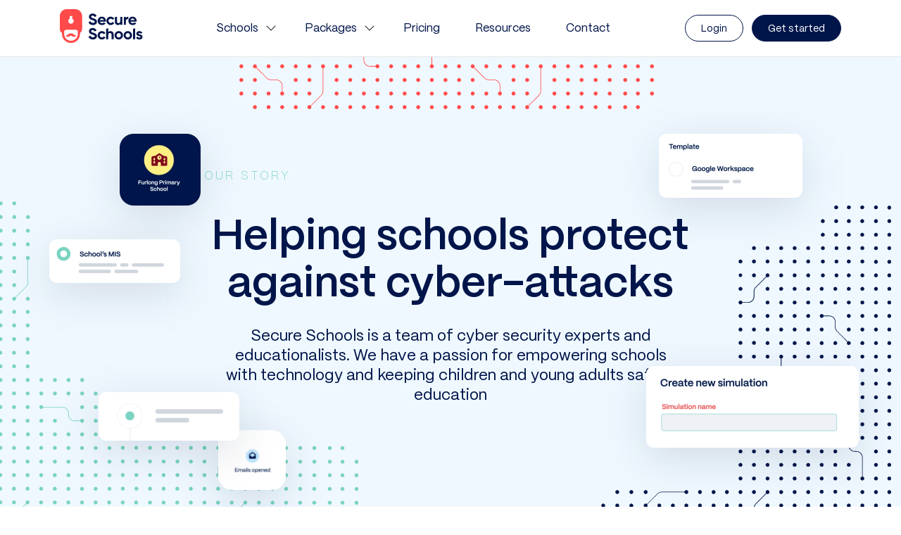

--- FILE ---
content_type: text/html; charset=UTF-8
request_url: https://www.secureschools.com/en-au/story
body_size: 13215
content:
<!doctype html><html lang="en-au"><head><script id="usercentrics-cmp" src="https://web.cmp.usercentrics.eu/ui/loader.js" data-settings-id="FzY5PbuoOt232a" async></script>

  
    <meta charset="utf-8">
    <title>Our Story</title>
    <link rel="shortcut icon" href="https://www.secureschools.com/hubfs/Assets/favicon/android-chrome-192x192.png">
    <meta name="description" content="The Secure Schools story and mission to be the leading cyber security experts in education
 ">
    
    
    
    
    <link rel="stylesheet" id="css-animate" href="https://26807974.fs1.hubspotusercontent-eu1.net/hubfs/26807974/assets/lib/wow/css/libs/animate.css" media="all">
    
    <meta name="viewport" content="width=device-width, initial-scale=1">

    
    <meta property="og:description" content="The Secure Schools story and mission to be the leading cyber security experts in education
 ">
    <meta property="og:title" content="Our Story">
    <meta name="twitter:description" content="The Secure Schools story and mission to be the leading cyber security experts in education
 ">
    <meta name="twitter:title" content="Our Story">

    
<!--  Added by CookieBot integration -->
<script id="Cookiebot" src="https://consent.cookiebot.com/uc.js" data-cbid="5a6ed987-63ba-4377-993e-f11122d86898" data-blockingmode="auto" type="text/javascript">
                </script>
<!-- /Added by CookieBot integration -->


    
    <style>
a.cta_button{-moz-box-sizing:content-box !important;-webkit-box-sizing:content-box !important;box-sizing:content-box !important;vertical-align:middle}.hs-breadcrumb-menu{list-style-type:none;margin:0px 0px 0px 0px;padding:0px 0px 0px 0px}.hs-breadcrumb-menu-item{float:left;padding:10px 0px 10px 10px}.hs-breadcrumb-menu-divider:before{content:'›';padding-left:10px}.hs-featured-image-link{border:0}.hs-featured-image{float:right;margin:0 0 20px 20px;max-width:50%}@media (max-width: 568px){.hs-featured-image{float:none;margin:0;width:100%;max-width:100%}}.hs-screen-reader-text{clip:rect(1px, 1px, 1px, 1px);height:1px;overflow:hidden;position:absolute !important;width:1px}
</style>

<link rel="stylesheet" href="https://www.secureschools.com/hubfs/hub_generated/template_assets/1/112682705770/1769076402275/template_main.min.css">
<link rel="stylesheet" href="https://www.secureschools.com/hubfs/hub_generated/template_assets/1/112683210860/1769076398979/template_theme-overrides.css">
<link rel="stylesheet" href="https://www.secureschools.com/hubfs/hub_generated/module_assets/1/112683211332/1756198940085/module_ss-navbar.min.css">
<link rel="stylesheet" href="https://www.secureschools.com/hubfs/hub_generated/module_assets/1/65894203622/1738156858463/module_hero-v3.min.css">
	
<style>
  #hs_cos_wrapper_widget_1682418097382 .hero {
  position:relative;
  padding-top:240px;
  padding-bottom:225px;
  background-color:rgba(239,248,255,1.0);
  overflow:hidden;
}

#hs_cos_wrapper_widget_1682418097382 .hero .container { position:relative; }

#hs_cos_wrapper_widget_1682418097382 .hero .hero-wrapper {
  position:relative;
  display:block;
  max-width:700px;
  margin:0 auto;
  text-align:center;
  z-index:9;
}

#hs_cos_wrapper_widget_1682418097382 .hero .hero-wrapper p {
  max-width:640px;
  margin:0 auto;
}

#hs_cos_wrapper_widget_1682418097382 .hero .hero-text-wrapper .btn-wrapper {
  padding-top:40px;
  -webkit-box-pack:justify;
  -webkit-justify-content:center;
  -ms-flex-pack:justify;
  -moz-box-pack:justify;
  justify-content:center;
}

#hs_cos_wrapper_widget_1682418097382 .hero .hero-text-wrapper .btn-wrapper .btn .btn-icon {
  width:14px;
  height:14px;
  margin-left:10px;
  transition:all 0.2s ease-in-out;
}

#hs_cos_wrapper_widget_1682418097382 .hero .hero-text-wrapper .btn-wrapper .btn:hover .btn-icon {
  -webkit-filter:grayscale(1) invert(1);
  filter:grayscale(1) invert(1);
}

#hs_cos_wrapper_widget_1682418097382 .hero .hero-media-wrapper img {
  position:relative;
  right:-30px;
  bottom:-30px;
}

#hs_cos_wrapper_widget_1682418097382 .hero .hero-bottom {
  padding-left:15px;
  padding-right:15px;
}

#hs_cos_wrapper_widget_1682418097382 .hero .wire { z-index:1; }

#hs_cos_wrapper_widget_1682418097382 .hero .hero-small-title {
  display:block;
  padding-bottom:40px;
  font-weight:6;
  letter-spacing:0.2em;
  color:#7AD3C0;
}

#hs_cos_wrapper_widget_1682418097382 .hero-bottom-image-wrapper {
  padding:0 15px;
  text-align:center;
}

#hs_cos_wrapper_widget_1682418097382 .hero-bottom-image-wrapper img {
  position:relative;
  z-index:10;
  bottom:-50px;
}

@media (min-width:1400px) {
  #hs_cos_wrapper_widget_1682418097382 .hero .container { max-width:1280px; }
}

@media (max-width:1199px) {
  #hs_cos_wrapper_widget_1682418097382 .hero .hero-wrapper { display:block; }

  #hs_cos_wrapper_widget_1682418097382 .hero .hero-text-wrapper {
    width:100%;
    text-align:center;
  }

  #hs_cos_wrapper_widget_1682418097382 .hero .hero-text-wrapper .btn-wrapper {
    -webkit-box-pack:justify;
    -webkit-justify-content:center;
    -ms-flex-pack:justify;
    -moz-box-pack:justify;
    justify-content:center;
  }

  #hs_cos_wrapper_widget_1682418097382 .hero .hero-media-wrapper {
    margin-top:40px;
    text-align:center;
  }

  #hs_cos_wrapper_widget_1682418097382 .hero .hero-media-wrapper img {
    position:static;
    max-width:100%;
  }

  #hs_cos_wrapper_widget_1682418097382 .wire { display:none; }
}

@media (max-width:767px) {
  #hs_cos_wrapper_widget_1682418097382 .hero {
    padding-top:140px;
    padding-bottom:60px;
  }
}

</style>

<link rel="stylesheet" href="https://www.secureschools.com/hubfs/hub_generated/module_assets/1/112684701767/1744328503244/module_grid-content-list.min.css">
	
<style>
  #hs_cos_wrapper_widget_1682418631044 .content {
  position:relative;
  padding-top:153px;
  padding-bottom:133px;
  background-color:rgba(#null,1.0);
  overflow:hidden;
}

#hs_cos_wrapper_widget_1682418631044 .content .container {
  position:relative;
  z-index:9;
}

#hs_cos_wrapper_widget_1682418631044 .content .content-wrapper {
  max-width:100%;
  margin:0 auto;
}

#hs_cos_wrapper_widget_1682418631044 .content .content-wrapper .grid-item .btn { margin-top:32px; }

#hs_cos_wrapper_widget_1682418631044 .content .content-header { padding-bottom:80px; }

#hs_cos_wrapper_widget_1682418631044 .content .content-header h1,
#hs_cos_wrapper_widget_1682418631044 .content .content-header h2,
#hs_cos_wrapper_widget_1682418631044 .content .content-header h3,
#hs_cos_wrapper_widget_1682418631044 .content .content-header h4,
#hs_cos_wrapper_widget_1682418631044 .content .content-header h5,
#hs_cos_wrapper_widget_1682418631044 .content .content-header h6 { max-width:619px; }

#hs_cos_wrapper_widget_1682418631044 .grid {
  display:grid;
  max-width:100%;
  margin:0 auto;
  column-gap:40px;
  row-gap:40px;
}

#hs_cos_wrapper_widget_1682418631044 .grid.column_1 { grid-template-columns:1fr; }

#hs_cos_wrapper_widget_1682418631044 .grid.column_2 { grid-template-columns:1fr 1fr; }

#hs_cos_wrapper_widget_1682418631044 .grid.column_3 { grid-template-columns:1fr 1fr 1fr; }

#hs_cos_wrapper_widget_1682418631044 .grid.column_4 { grid-template-columns:1fr 1fr 1fr 1fr; }

#hs_cos_wrapper_widget_1682418631044 .grid.column_5 { grid-template-columns:1fr 1fr 1fr 1fr 1fr; }

#hs_cos_wrapper_widget_1682418631044 .grid.column_6 { grid-template-columns:1fr 1fr 1fr 1fr 1fr 1fr; }

#hs_cos_wrapper_widget_1682418631044 .grid .grid-item h1,
#hs_cos_wrapper_widget_1682418631044 .grid .grid-item h2,
#hs_cos_wrapper_widget_1682418631044 .grid .grid-item h3,
#hs_cos_wrapper_widget_1682418631044 .grid .grid-item h4,
#hs_cos_wrapper_widget_1682418631044 .grid .grid-item h5,
#hs_cos_wrapper_widget_1682418631044 .grid .grid-item h6 { padding-top:32px; }

@media (max-width:991px) {
  #hs_cos_wrapper_widget_1682418631044 .wire { display:none; }
}

@media (max-width:767px) {
  #hs_cos_wrapper_widget_1682418631044 .content {
    padding-top:60px;
    padding-bottom:60px;
  }

  #hs_cos_wrapper_widget_1682418631044 .content .content-header { padding-bottom:40px; }

  #hs_cos_wrapper_widget_1682418631044 .grid .grid-item h1,
  #hs_cos_wrapper_widget_1682418631044 .grid .grid-item h2,
  #hs_cos_wrapper_widget_1682418631044 .grid .grid-item h3,
  #hs_cos_wrapper_widget_1682418631044 .grid .grid-item h4,
  #hs_cos_wrapper_widget_1682418631044 .grid .grid-item h5,
  #hs_cos_wrapper_widget_1682418631044 .grid .grid-item h6 { padding-top:16px; }

  #hs_cos_wrapper_widget_1682418631044 .content .content-wrapper .grid-item .btn { margin-top:16px; }
}

@media (min-width:1200px) and (max-width:1399px) {
  #hs_cos_wrapper_widget_1682418631044 .grid.column_5 { grid-template-columns:1fr 1fr 1fr 1fr; }

  #hs_cos_wrapper_widget_1682418631044 .grid.column_6 { grid-template-columns:1fr 1fr 1fr 1fr; }
}

@media (min-width:992px) and (max-width:1199px) {
  #hs_cos_wrapper_widget_1682418631044 .grid.column_4 { grid-template-columns:1fr 1fr 1fr; }

  #hs_cos_wrapper_widget_1682418631044 .grid.column_5 { grid-template-columns:1fr 1fr 1fr; }

  #hs_cos_wrapper_widget_1682418631044 .grid.column_6 { grid-template-columns:1fr 1fr 1fr; }
}

@media (min-width:768px) and (max-width:991px) {
  #hs_cos_wrapper_widget_1682418631044 .grid.column_3 { grid-template-columns:1fr 1fr; }

  #hs_cos_wrapper_widget_1682418631044 .grid.column_4 { grid-template-columns:1fr 1fr; }

  #hs_cos_wrapper_widget_1682418631044 .grid.column_5 { grid-template-columns:1fr 1fr; }

  #hs_cos_wrapper_widget_1682418631044 .grid.column_6 { grid-template-columns:1fr 1fr; }
}

@media (min-width:576px) and (max-width:767px) {
  #hs_cos_wrapper_widget_1682418631044 .grid.column_3 { grid-template-columns:1fr 1fr; }

  #hs_cos_wrapper_widget_1682418631044 .grid.column_4 { grid-template-columns:1fr 1fr; }

  #hs_cos_wrapper_widget_1682418631044 .grid.column_5 { grid-template-columns:1fr 1fr; }

  #hs_cos_wrapper_widget_1682418631044 .grid.column_6 { grid-template-columns:1fr 1fr; }
}

@media (max-width:575px) {
  #hs_cos_wrapper_widget_1682418631044 .grid.column_2 { grid-template-columns:1fr; }

  #hs_cos_wrapper_widget_1682418631044 .grid.column_3 { grid-template-columns:1fr; }

  #hs_cos_wrapper_widget_1682418631044 .grid.column_4 { grid-template-columns:1fr; }

  #hs_cos_wrapper_widget_1682418631044 .grid.column_5 { grid-template-columns:1fr; }

  #hs_cos_wrapper_widget_1682418631044 .grid.column_6 { grid-template-columns:1fr; }
}

</style>

	
<style>
  #hs_cos_wrapper_widget_1682418779207 .grid {
  display:grid;
  padding-top:160px;
  padding-bottom:160px;
  grid-template-columns:1fr 1fr;
  column-gap:60px;
  align-items:center;
  grid-template-areas:"left right";
}

#hs_cos_wrapper_widget_1682418779207 .grid-item-text { grid-area:right; }

#hs_cos_wrapper_widget_1682418779207 .grid-item-media { grid-area:left; }

#hs_cos_wrapper_widget_1682418779207 .grid-item-label {
  display:block;
  margin-bottom:24px;
  font-weight:600;
  color:rgba(255,74,74,1.0);
}

#hs_cos_wrapper_widget_1682418779207 .grid-item-text .category {
  display:inline-flex;
  align-items:center;
  height:30px;
  margin-bottom:24px;
  padding:0 18px;
  border-radius:16px;
  font-size:14px;
  font-weight:400;
  line-height:1;
  background-color:rgba(129,7,29,1.0);
  color:rgba(255,255,255,1.0);
}

#hs_cos_wrapper_widget_1682418779207 .grid-item-text p { padding-top:24px; }

#hs_cos_wrapper_widget_1682418779207 .grid-item-media { position:relative; }

#hs_cos_wrapper_widget_1682418779207 .grid-item-media-img {
  position:relative;
  z-index:9;
}

#hs_cos_wrapper_widget_1682418779207 .grid ul {
  padding-top:40px;
  font-size:20px;
}

#hs_cos_wrapper_widget_1682418779207 .grid ul li {
  display:-webkit-box;
  display:-webkit-flex;
  display:-ms-flexbox;
  display:flex;
  -webkit-box-align:flex-start;
  -webkit-align-items:flex-start;
  -moz-box-align:flex-start;
  -ms-flex-align:flex-start;
  align-items:flex-start;
  padding-top:24px;
}

#hs_cos_wrapper_widget_1682418779207 .grid ul li:first-child { padding-top:0; }

#hs_cos_wrapper_widget_1682418779207 .grid ul li img { margin-right:18px; }

#hs_cos_wrapper_widget_1682418779207 .grid .btn-wrapper { padding-top:40px; }

#hs_cos_wrapper_widget_1682418779207 .grid .btn-wrapper .btn .btn-icon {
  margin-left:12px;
  transition:all .3s ease-in-out;
}

#hs_cos_wrapper_widget_1682418779207 .grid .btn-wrapper .btn.btn-secondary:hover .btn-icon {
  -webkit-filter:grayscale(1) invert(1);
  filter:grayscale(1) invert(1);
}

@media (max-width:1199px) {
  #hs_cos_wrapper_widget_1682418779207 .grid-item {
    padding-top:30px;
    padding-bottom:30px;
  }
}

@media (max-width:991px) {
  #hs_cos_wrapper_widget_1682418779207 .grid {
    display:block;
    padding:60px 15px 60px 15px;
  }
}

@media (max-width:767px) {
  #hs_cos_wrapper_widget_1682418779207 .grid { padding:60px 15px 60px 15px; }

  #hs_cos_wrapper_widget_1682418779207 .grid-item-label { margin-bottom:12px; }

  #hs_cos_wrapper_widget_1682418779207 .grid-item { padding-bottom:30px; }

  #hs_cos_wrapper_widget_1682418779207 .grid-item-text p { padding-top:12px; }

  #hs_cos_wrapper_widget_1682418779207 .grid ul {
    padding-top:30px;
    font-size:18px;
  }

  #hs_cos_wrapper_widget_1682418779207 .grid ul li { padding-top:12px; }

  #hs_cos_wrapper_widget_1682418779207 .grid .btn-wrapper { padding-top:30px; }
}

</style>

<link rel="stylesheet" href="https://f.hubspotusercontent-eu1.net/hubfs/26807974/assets/lib/slick/slick.css">
	
<style>
  #hs_cos_wrapper_widget_1682418871718 .story {
  padding-top:80px;
  padding-bottom:200px;
  overflow:hidden;
}

#hs_cos_wrapper_widget_1682418871718 .story__title {
  text-align:center;
  padding:0px 15px 160px 15px;
}

#hs_cos_wrapper_widget_1682418871718 .story__media { margin-bottom:140px; }

#hs_cos_wrapper_widget_1682418871718 .story__media img {
  max-width:100%;
  height:auto;
}

#hs_cos_wrapper_widget_1682418871718 .story-slider .slick-list { overflow:visible; }

#hs_cos_wrapper_widget_1682418871718 .story-slider .slick-list:before {
  content:"";
  position:absolute;
  top:0;
  left:-2000px;
  right:0;
  height:100%;
  width:2000px;
  background-color:#ffffff;
  z-index:9;
}

#hs_cos_wrapper_widget_1682418871718 .story-slider__item { margin-right:40px; }

#hs_cos_wrapper_widget_1682418871718 .story-slider__content {
  display:-webkit-box;
  display:-ms-flexbox;
  display:flex;
  -webkit-box-align:start;
  -ms-flex-align:start;
  align-items:flex-start;
  gap:40px;
}

#hs_cos_wrapper_widget_1682418871718 .story-slider__media img { max-width:510px; }

#hs_cos_wrapper_widget_1682418871718 .story-slider__text { max-width:510px; }

#hs_cos_wrapper_widget_1682418871718 .story-slider__text h3 {
  line-height:1.28;
  max-width:400px;
}

#hs_cos_wrapper_widget_1682418871718 .story-slider__text p {
  padding-top:36px;
  font-size:1.25rem;
}

@media (min-width:1500px) {
  #hs_cos_wrapper_widget_1682418871718 .story__media { text-align:center; }
}

@media (min-width:768px) and (max-width:991px) {
  #hs_cos_wrapper_widget_1682418871718 .story__media { margin-bottom:100px; }
}

@media (max-width:991px) {
  #hs_cos_wrapper_widget_1682418871718 .story-slider__content { display:block; }

  #hs_cos_wrapper_widget_1682418871718 .story-slider__text { padding-top:30px; }

  #hs_cos_wrapper_widget_1682418871718 .story-slider__text p { padding-top:20px; }
}

@media (max-width:767px) {
  #hs_cos_wrapper_widget_1682418871718 .story {
    padding-top:60px;
    padding-bottom:60px;
  }

  #hs_cos_wrapper_widget_1682418871718 .story__media { margin-bottom:60px; }
}

@media (max-width:575px) {
  #hs_cos_wrapper_widget_1682418871718 .story-slider .slick-list { overflow:hidden; }

  #hs_cos_wrapper_widget_1682418871718 .story-slider__item { margin-right:20px; }

  #hs_cos_wrapper_widget_1682418871718 .story-slider__text { max-width:350px; }

  #hs_cos_wrapper_widget_1682418871718 .story-slider__media img { max-width:350px; }
}

</style>

<link rel="stylesheet" href="https://www.secureschools.com/hubfs/hub_generated/module_assets/1/112682705222/1744328496294/module_customer-stories.min.css">
	
<style>
  #hs_cos_wrapper_widget_1682418954895 .customer-stories {
  position:relative;
  padding-top:90px;
  padding-bottom:120px;
  overflow:hidden;
}

#hs_cos_wrapper_widget_1682418954895 .customer-stories-body { background-color:rgba(122,211,192,1.0); }

@media (max-width:767px) {
  #hs_cos_wrapper_widget_1682418954895 .customer-stories {
    padding-top:60px;
    padding-bottom:60px;
  }
}

</style>

<link rel="stylesheet" href="https://www.secureschools.com/hubfs/hub_generated/module_assets/1/112684726167/1745914415656/module_ss-footer.min.css">
	
<style>
  #hs_cos_wrapper_footer-primary .footer {
  background-color:#00154A;
  padding-top:75px;
  padding-right:30px;
  padding-bottom:75px;
  padding-left:30px;
}

@media (max-width:767px) {
  #hs_cos_wrapper_footer-primary .footer { padding:40px; }
}

</style>

<style>
@font-face {
  font-family: "PPMori";
  src: url("https://www.secureschools.com/hubfs/raw_assets/public/Secure%20Schools/fonts/PPMori/TTF/PPMori-Extralight.ttf") format("truetype"),url("https://www.secureschools.com/hubfs/raw_assets/public/Secure%20Schools/fonts/PPMori/WEB/PPMori-Extralight.woff") format("woff"),url("https://www.secureschools.com/hubfs/raw_assets/public/Secure%20Schools/fonts/PPMori/WEB/PPMori-Extralight.woff2") format("woff2");
  font-display: swap;
  font-weight: 300;
}

@font-face {
  font-family: "PPMori";
  src: url("https://www.secureschools.com/hubfs/raw_assets/public/Secure%20Schools/fonts/PPMori/TTF/PPMori-Regular.ttf") format("truetype"),url("https://www.secureschools.com/hubfs/raw_assets/public/Secure%20Schools/fonts/PPMori/WEB/PPMori-Regular.woff") format("woff"),url("https://www.secureschools.com/hubfs/raw_assets/public/Secure%20Schools/fonts/PPMori/WEB/PPMori-Regular.woff2") format("woff2");
  font-display: swap;
  font-weight: 400;
}

@font-face {
  font-family: "PPMori";
  src: url("https://www.secureschools.com/hubfs/raw_assets/public/Secure%20Schools/fonts/PPMori/TTF/PPMori-SemiBold.ttf") format("truetype"),url("https://www.secureschools.com/hubfs/raw_assets/public/Secure%20Schools/fonts/PPMori/WEB/PPMori-SemiBold.woff") format("woff"),url("https://www.secureschools.com/hubfs/raw_assets/public/Secure%20Schools/fonts/PPMori/WEB/PPMori-SemiBold.woff2") format("woff2");
  font-display: swap;
  font-weight: 500;
}
</style>

<style>
  @font-face {
    font-family: "Inter";
    font-weight: 400;
    font-style: normal;
    font-display: swap;
    src: url("/_hcms/googlefonts/Inter/regular.woff2") format("woff2"), url("/_hcms/googlefonts/Inter/regular.woff") format("woff");
  }
  @font-face {
    font-family: "Inter";
    font-weight: 700;
    font-style: normal;
    font-display: swap;
    src: url("/_hcms/googlefonts/Inter/700.woff2") format("woff2"), url("/_hcms/googlefonts/Inter/700.woff") format("woff");
  }
  @font-face {
    font-family: "Poppins";
    font-weight: 400;
    font-style: normal;
    font-display: swap;
    src: url("/_hcms/googlefonts/Poppins/regular.woff2") format("woff2"), url("/_hcms/googlefonts/Poppins/regular.woff") format("woff");
  }
  @font-face {
    font-family: "Poppins";
    font-weight: 700;
    font-style: normal;
    font-display: swap;
    src: url("/_hcms/googlefonts/Poppins/700.woff2") format("woff2"), url("/_hcms/googlefonts/Poppins/700.woff") format("woff");
  }
</style>

<!-- Editor Styles -->
<style id="hs_editor_style" type="text/css">
.dnd_area-row-0-force-full-width-section > .row-fluid {
  max-width: none !important;
}
.dnd_area-row-4-force-full-width-section > .row-fluid {
  max-width: none !important;
}
.dnd_area-row-5-force-full-width-section > .row-fluid {
  max-width: none !important;
}
/* HubSpot Non-stacked Media Query Styles */
@media (min-width:768px) {
  .dnd_area-row-2-vertical-alignment > .row-fluid {
    display: -ms-flexbox !important;
    -ms-flex-direction: row;
    display: flex !important;
    flex-direction: row;
  }
  .module_16841505755225-vertical-alignment {
    display: -ms-flexbox !important;
    -ms-flex-direction: column !important;
    -ms-flex-pack: center !important;
    display: flex !important;
    flex-direction: column !important;
    justify-content: center !important;
  }
  .module_16841505755225-vertical-alignment > div {
    flex-shrink: 0 !important;
  }
  .module_16841505755224-vertical-alignment {
    display: -ms-flexbox !important;
    -ms-flex-direction: column !important;
    -ms-flex-pack: center !important;
    display: flex !important;
    flex-direction: column !important;
    justify-content: center !important;
  }
  .module_16841505755224-vertical-alignment > div {
    flex-shrink: 0 !important;
  }
}
/* HubSpot Styles (default) */
.cell_16824180976182-padding {
  padding-left: 0px !important;
  padding-right: 0px !important;
}
.cell_16824188717262-padding {
  padding-left: 0px !important;
  padding-right: 0px !important;
}
.cell_16824189551152-padding {
  padding-left: 0px !important;
  padding-right: 0px !important;
}
</style>
    

    
<!--  Added by GoogleAnalytics4 integration -->
<script>
var _hsp = window._hsp = window._hsp || [];
window.dataLayer = window.dataLayer || [];
function gtag(){dataLayer.push(arguments);}

var useGoogleConsentModeV2 = true;
var waitForUpdateMillis = 1000;


if (!window._hsGoogleConsentRunOnce) {
  window._hsGoogleConsentRunOnce = true;

  gtag('consent', 'default', {
    'ad_storage': 'denied',
    'analytics_storage': 'denied',
    'ad_user_data': 'denied',
    'ad_personalization': 'denied',
    'wait_for_update': waitForUpdateMillis
  });

  if (useGoogleConsentModeV2) {
    _hsp.push(['useGoogleConsentModeV2'])
  } else {
    _hsp.push(['addPrivacyConsentListener', function(consent){
      var hasAnalyticsConsent = consent && (consent.allowed || (consent.categories && consent.categories.analytics));
      var hasAdsConsent = consent && (consent.allowed || (consent.categories && consent.categories.advertisement));

      gtag('consent', 'update', {
        'ad_storage': hasAdsConsent ? 'granted' : 'denied',
        'analytics_storage': hasAnalyticsConsent ? 'granted' : 'denied',
        'ad_user_data': hasAdsConsent ? 'granted' : 'denied',
        'ad_personalization': hasAdsConsent ? 'granted' : 'denied'
      });
    }]);
  }
}

gtag('js', new Date());
gtag('set', 'developer_id.dZTQ1Zm', true);
gtag('config', 'G-TQYVBSMJ6K');
</script>
<script async src="https://www.googletagmanager.com/gtag/js?id=G-TQYVBSMJ6K"></script>

<!-- /Added by GoogleAnalytics4 integration -->

<!--  Added by GoogleTagManager integration -->
<script>
var _hsp = window._hsp = window._hsp || [];
window.dataLayer = window.dataLayer || [];
function gtag(){dataLayer.push(arguments);}

var useGoogleConsentModeV2 = true;
var waitForUpdateMillis = 1000;



var hsLoadGtm = function loadGtm() {
    if(window._hsGtmLoadOnce) {
      return;
    }

    if (useGoogleConsentModeV2) {

      gtag('set','developer_id.dZTQ1Zm',true);

      gtag('consent', 'default', {
      'ad_storage': 'denied',
      'analytics_storage': 'denied',
      'ad_user_data': 'denied',
      'ad_personalization': 'denied',
      'wait_for_update': waitForUpdateMillis
      });

      _hsp.push(['useGoogleConsentModeV2'])
    }

    (function(w,d,s,l,i){w[l]=w[l]||[];w[l].push({'gtm.start':
    new Date().getTime(),event:'gtm.js'});var f=d.getElementsByTagName(s)[0],
    j=d.createElement(s),dl=l!='dataLayer'?'&l='+l:'';j.async=true;j.src=
    'https://www.googletagmanager.com/gtm.js?id='+i+dl;f.parentNode.insertBefore(j,f);
    })(window,document,'script','dataLayer','GTM-WZLRMD5');

    window._hsGtmLoadOnce = true;
};

_hsp.push(['addPrivacyConsentListener', function(consent){
  if(consent.allowed || (consent.categories && consent.categories.analytics)){
    hsLoadGtm();
  }
}]);

</script>

<!-- /Added by GoogleTagManager integration -->

    <link rel="canonical" href="https://www.secureschools.com/en-au/story">

<script>
(function(g,e,o,t,a,r,ge,tl,y,s){
g.getElementsByTagName(o)[0].insertAdjacentHTML('afterbegin','<style id="georedirect1690381442053style">body{opacity:0.0 !important;}</style>');
s=function(){g.getElementById('georedirect1690381442053style').innerHTML='body{opacity:1.0 !important;}';};
t=g.getElementsByTagName(o)[0];y=g.createElement(e);y.async=true;
y.src='https://g10498469755.co/gr?id=-NaH_SiHvckDCPb23Wl2&refurl='+g.referrer+'&winurl='+encodeURIComponent(window.location);
t.parentNode.insertBefore(y,t);y.onerror=function(){s()};
georedirect1690381442053loaded=function(redirect){var to=0;if(redirect){to=5000};
setTimeout(function(){s();},to)};
})(document,'script','head');
</script>

<script>
(function(g,e,o,t,a,r,ge,tl,y,s){
g.getElementsByTagName(o)[0].insertAdjacentHTML('afterbegin','<style id="georedirect1694786923233style">body{opacity:0.0 !important;}</style>');
s=function(){g.getElementById('georedirect1694786923233style').innerHTML='body{opacity:1.0 !important;}';};
t=g.getElementsByTagName(o)[0];y=g.createElement(e);y.async=true;
y.src='https://g10498469755.co/gr?id=-NeOA1dcdaIYneaLDsya&refurl='+g.referrer+'&winurl='+encodeURIComponent(window.location);
t.parentNode.insertBefore(y,t);y.onerror=function(){s()};
georedirect1694786923233loaded=function(redirect){var to=0;if(redirect){to=5000};
setTimeout(function(){s();},to)};
})(document,'script','head');
</script>


<meta property="og:image" content="https://www.secureschools.com/hubfs/cyber-defense-1.svg">
<meta property="og:image:alt" content="security padlock on computer ">
<meta name="twitter:image" content="https://www.secureschools.com/hubfs/cyber-defense-1.svg">
<meta name="twitter:image:alt" content="security padlock on computer ">

<meta property="og:url" content="https://www.secureschools.com/en-au/story">
<meta name="twitter:card" content="summary">
<meta http-equiv="content-language" content="en-au">
<link rel="alternate" hreflang="en-au" href="https://www.secureschools.com/en-au/story">
<link rel="alternate" hreflang="en-gb" href="https://www.secureschools.com/en-gb/story">
<link rel="alternate" hreflang="en-us" href="https://www.secureschools.com/en-us/story">






  <meta name="generator" content="HubSpot"></head>
  <body>
<!--  Added by GoogleTagManager integration -->
<noscript><iframe src="https://www.googletagmanager.com/ns.html?id=GTM-WZLRMD5" height="0" width="0" style="display:none;visibility:hidden"></iframe></noscript>

<!-- /Added by GoogleTagManager integration -->

    <div class="body-wrapper   hs-content-id-125271031332 hs-site-page page ">
      
        <div data-global-resource-path="Secure Schools/templates/partials/navbar.html"><!-- Begin partial -->
<header class="header">
  

  
  <div class="header-element">
    
    <div id="hs_cos_wrapper_navigation-primary" class="hs_cos_wrapper hs_cos_wrapper_widget hs_cos_wrapper_type_module" style="" data-hs-cos-general-type="widget" data-hs-cos-type="module"><div class="navbar">
  <div class="container">
    <div class="navbar-brand">
      
        
        
         
        <a href="https://www.secureschools.com/en-au/?hsLang=en-au"><img src="https://www.secureschools.com/hubfs/assets/brand/logo.svg" alt="Secure Schools logo" loading="" width="118" height="48"></a>
      
    </div>
    <div class="navbar-center">
      <ul class="navbar-list">
        
          <li class="navbar-list-item">
            
              
              <a href="https://www.secureschools.com/en-au/cyber-security-policy?hsLang=en-au" class="navbar-list-item-link has-children">
                <span class="navbar-link-text">Schools</span>
                
                <img src="https://f.hubspotusercontent-eu1.net/hubfs/26807974/assets/svg/chevron-down.svg" alt="down">
                
              </a>
              
                <div class="dropdown-mega-menu">
                  <div class="dropdown-mega-menu-wrapper">
                    <ul class="dropdown-mega-menu-list no-post">
                      
                      <li class="dropdown-mega-menu-item">
                        
                        
                        <a href="https://www.secureschools.com/en-au/cyberscore?hsLang=en-au" class="dropdown-mega-menu-link">
                          <div class="dropdown-mega-menu-title">
                            
                              <img src="https://www.secureschools.com/hubfs/Battery-Charging_pink.svg" alt="Battery-Charging_pink">
                            
                            <span>Cyber score</span>
                          </div>
                          <p>
                            Benchmark, improve and prepare your school's cyber readiness
                          </p>
                        </a>
                      </li>
                      
                      <li class="dropdown-mega-menu-item">
                        
                        
                        <a href="https://www.secureschools.com/en-gb/cyber-security-policy?hsLang=en-au" class="dropdown-mega-menu-link">
                          <div class="dropdown-mega-menu-title">
                            
                              <img src="https://www.secureschools.com/hubfs/assets/svg/nav-icon1.svg" alt="nav-icon1">
                            
                            <span>Cybersecurity Policy</span>
                          </div>
                          <p>
                            Build strategy, policy and a cyber security plan for your school
                          </p>
                        </a>
                      </li>
                      
                      <li class="dropdown-mega-menu-item">
                        
                        
                        <a href="https://www.secureschools.com/en-au/phishing-simulation?hsLang=en-au" class="dropdown-mega-menu-link">
                          <div class="dropdown-mega-menu-title">
                            
                              <img src="https://www.secureschools.com/hubfs/assets/svg/nav-icon3.svg" alt="nav-icon3">
                            
                            <span>Phishing Simulation</span>
                          </div>
                          <p>
                            Stop cybercriminals taking advantage of your school and its staff
                          </p>
                        </a>
                      </li>
                      
                      <li class="dropdown-mega-menu-item">
                        
                        
                        <a href="https://www.secureschools.com/en-au/cyber-security-awareness-training?hsLang=en-au" class="dropdown-mega-menu-link">
                          <div class="dropdown-mega-menu-title">
                            
                              <img src="https://www.secureschools.com/hubfs/assets/svg/nav-icon2.svg" alt="nav-icon2">
                            
                            <span>Awareness Training</span>
                          </div>
                          <p>
                            Create a culture of security in your school
                          </p>
                        </a>
                      </li>
                      
                      <li class="dropdown-mega-menu-item">
                        
                        
                        <a href="https://www.secureschools.com/en-au/cyber-security-audit-and-assurance?hsLang=en-au" class="dropdown-mega-menu-link">
                          <div class="dropdown-mega-menu-title">
                            
                              <img src="https://www.secureschools.com/hubfs/assets/svg/nav-icon4.svg" alt="nav-icon4">
                            
                            <span>Audit and Assurance</span>
                          </div>
                          <p>
                            Discover cyber security risks and build overall resilience with independent assurance
                          </p>
                        </a>
                      </li>
                      
                      <li class="dropdown-mega-menu-item">
                        
                        
                        <a href="https://www.secureschools.com/en-au/cyber-security-testing?hsLang=en-au" class="dropdown-mega-menu-link">
                          <div class="dropdown-mega-menu-title">
                            
                              <img src="https://www.secureschools.com/hubfs/assets/img/security.svg" alt="security">
                            
                            <span>Cybersecurity Testing</span>
                          </div>
                          <p>
                            Learn more about external and internal vulnerability assessment and penetration testing
                          </p>
                        </a>
                      </li>
                      
                    </ul>
                    
                  </div>
                </div>
              
          </li>
        
          <li class="navbar-list-item">
            
              
              <a href="" class="navbar-list-item-link has-children">
                <span class="navbar-link-text">Packages </span>
                
                <img src="https://f.hubspotusercontent-eu1.net/hubfs/26807974/assets/svg/chevron-down.svg" alt="down">
                
              </a>
              
                <div class="dropdown-mega-menu">
                  <div class="dropdown-mega-menu-wrapper">
                    <ul class="dropdown-mega-menu-list no-post">
                      
                      <li class="dropdown-mega-menu-item">
                        
                        
                        <a href="https://www.secureschools.com/en-au/foundations?hsLang=en-au" class="dropdown-mega-menu-link">
                          <div class="dropdown-mega-menu-title">
                            
                              <img src="https://www.secureschools.com/hubfs/Foundations-with-white.svg" alt="Foundations-with-white">
                            
                            <span>Foundations</span>
                          </div>
                          <p>
                            Our free-forever, introductory tier. 
                          </p>
                        </a>
                      </li>
                      
                      <li class="dropdown-mega-menu-item">
                        
                        
                        <a href="https://www.secureschools.com/en-au/access?hsLang=en-au" class="dropdown-mega-menu-link">
                          <div class="dropdown-mega-menu-title">
                            
                              <img src="https://www.secureschools.com/hubfs/_package_Access.svg" alt="_package_Access">
                            
                            <span>Access</span>
                          </div>
                          <p>
                            Establish a cybersecurity baseline
                          </p>
                        </a>
                      </li>
                      
                      <li class="dropdown-mega-menu-item">
                        
                        
                        <a href="https://www.secureschools.com/en-au/assisted?hsLang=en-au" class="dropdown-mega-menu-link">
                          <div class="dropdown-mega-menu-title">
                            
                              <img src="https://www.secureschools.com/hubfs/_package_Assisted.svg" alt="_package_Assisted">
                            
                            <span>Assisted</span>
                          </div>
                          <p>
                            Improve cybersecurity awareness
                          </p>
                        </a>
                      </li>
                      
                      <li class="dropdown-mega-menu-item">
                        
                        
                        <a href="https://www.secureschools.com/en-au/certified?hsLang=en-au" class="dropdown-mega-menu-link">
                          <div class="dropdown-mega-menu-title">
                            
                              <img src="https://www.secureschools.com/hubfs/_package_Certified.svg" alt="_package_Certified">
                            
                            <span>Certified </span>
                          </div>
                          <p>
                            Reinforce cyber-resilience
                          </p>
                        </a>
                      </li>
                      
                      <li class="dropdown-mega-menu-item">
                        
                        
                        <a href="https://www.secureschools.com/en-au/verified?hsLang=en-au" class="dropdown-mega-menu-link">
                          <div class="dropdown-mega-menu-title">
                            
                              <img src="https://www.secureschools.com/hubfs/_package_Verified.svg" alt="_package_Verified">
                            
                            <span>Verified </span>
                          </div>
                          <p>
                            Reduce overall cybersecurity risks
                          </p>
                        </a>
                      </li>
                      
                      <li class="dropdown-mega-menu-item">
                        
                        
                        <a href="https://www.secureschools.com/en-au/cybersecurity-services?hsLang=en-au" class="dropdown-mega-menu-link">
                          <div class="dropdown-mega-menu-title">
                            
                              <img src="https://www.secureschools.com/hubfs/School-Tick_green.svg" alt="School-Tick_green">
                            
                            <span>Cybersecurity services </span>
                          </div>
                          <p>
                            Tailored cybersecurity services 
                          </p>
                        </a>
                      </li>
                      
                    </ul>
                    
                  </div>
                </div>
              
          </li>
        
          <li class="navbar-list-item">
            
              
              <a href="https://www.secureschools.com/en-au/pricing?hsLang=en-au" class="navbar-list-item-link ">
                <span class="navbar-link-text">Pricing</span>
                
              </a>
              
          </li>
        
          <li class="navbar-list-item">
            
              
              <a href="https://www.secureschools.com/en-au/resources?hsLang=en-au" class="navbar-list-item-link " target="_blank" rel="noopener">
                <span class="navbar-link-text">Resources</span>
                
              </a>
              
          </li>
        
          <li class="navbar-list-item">
            
              
              <a href="https://www.secureschools.com/en-au/contact?hsLang=en-au" class="navbar-list-item-link ">
                <span class="navbar-link-text">Contact</span>
                
              </a>
              
          </li>
        
      </ul>
    </div>
    <div class="navbar-right">
      
        
        
        <a href="https://app.secureschools.com/login" class="btn btn-secondary btn-sm">
          <span>Login</span>
          
          
        </a>
      
        
        
        <a href="https://app.ap-southeast.secureschools.com/signup/trial" class="btn btn-primary btn-sm">
          <span>Get started</span>
          
          
        </a>
      
    </div>
    <button class="mobile-toggle">
      <span></span>
      <span></span>
      <span></span>
      <span></span>
    </button>
    <div class="navbar-mobile">
      <div class="navbar-mobile-wrapper">
        <ul class="navbar-mobile-list">
            
              <li class="navbar-mobile-item navbar-mobile-item-has-children">
              
              
              <a href="https://www.secureschools.com/en-au/cyber-security-policy?hsLang=en-au">
                <div id="hs_cos_wrapper_navigation-primary_" class="hs_cos_wrapper hs_cos_wrapper_widget hs_cos_wrapper_type_inline_text" style="" data-hs-cos-general-type="widget" data-hs-cos-type="inline_text" data-hs-cos-field="navbar_link_text">Schools</div>
              </a>
              
                <ul class="navbar-mobile-dropdown">
                  
                    <li class="navbar-mobile-dropdown-item">
                      
                      
                      <a href="https://www.secureschools.com/en-au/cyberscore?hsLang=en-au" class="mobile-dropdown-mega-menu-link">
                        <div class="dropdown-mega-menu-title">
                          
                            <img src="https://www.secureschools.com/hubfs/Battery-Charging_pink.svg" alt="Battery-Charging_pink">
                          
                          <span><div id="hs_cos_wrapper_navigation-primary_" class="hs_cos_wrapper hs_cos_wrapper_widget hs_cos_wrapper_type_inline_text" style="" data-hs-cos-general-type="widget" data-hs-cos-type="inline_text" data-hs-cos-field="mega_menu_link_title">Cyber score</div></span>
                        </div>
                      </a>
                    </li>
                  
                    <li class="navbar-mobile-dropdown-item">
                      
                      
                      <a href="https://www.secureschools.com/en-gb/cyber-security-policy?hsLang=en-au" class="mobile-dropdown-mega-menu-link">
                        <div class="dropdown-mega-menu-title">
                          
                            <img src="https://www.secureschools.com/hubfs/assets/svg/nav-icon1.svg" alt="nav-icon1">
                          
                          <span><div id="hs_cos_wrapper_navigation-primary_" class="hs_cos_wrapper hs_cos_wrapper_widget hs_cos_wrapper_type_inline_text" style="" data-hs-cos-general-type="widget" data-hs-cos-type="inline_text" data-hs-cos-field="mega_menu_link_title">Cybersecurity Policy</div></span>
                        </div>
                      </a>
                    </li>
                  
                    <li class="navbar-mobile-dropdown-item">
                      
                      
                      <a href="https://www.secureschools.com/en-au/phishing-simulation?hsLang=en-au" class="mobile-dropdown-mega-menu-link">
                        <div class="dropdown-mega-menu-title">
                          
                            <img src="https://www.secureschools.com/hubfs/assets/svg/nav-icon3.svg" alt="nav-icon3">
                          
                          <span><div id="hs_cos_wrapper_navigation-primary_" class="hs_cos_wrapper hs_cos_wrapper_widget hs_cos_wrapper_type_inline_text" style="" data-hs-cos-general-type="widget" data-hs-cos-type="inline_text" data-hs-cos-field="mega_menu_link_title">Phishing Simulation</div></span>
                        </div>
                      </a>
                    </li>
                  
                    <li class="navbar-mobile-dropdown-item">
                      
                      
                      <a href="https://www.secureschools.com/en-au/cyber-security-awareness-training?hsLang=en-au" class="mobile-dropdown-mega-menu-link">
                        <div class="dropdown-mega-menu-title">
                          
                            <img src="https://www.secureschools.com/hubfs/assets/svg/nav-icon2.svg" alt="nav-icon2">
                          
                          <span><div id="hs_cos_wrapper_navigation-primary_" class="hs_cos_wrapper hs_cos_wrapper_widget hs_cos_wrapper_type_inline_text" style="" data-hs-cos-general-type="widget" data-hs-cos-type="inline_text" data-hs-cos-field="mega_menu_link_title">Awareness Training</div></span>
                        </div>
                      </a>
                    </li>
                  
                    <li class="navbar-mobile-dropdown-item">
                      
                      
                      <a href="https://www.secureschools.com/en-au/cyber-security-audit-and-assurance?hsLang=en-au" class="mobile-dropdown-mega-menu-link">
                        <div class="dropdown-mega-menu-title">
                          
                            <img src="https://www.secureschools.com/hubfs/assets/svg/nav-icon4.svg" alt="nav-icon4">
                          
                          <span><div id="hs_cos_wrapper_navigation-primary_" class="hs_cos_wrapper hs_cos_wrapper_widget hs_cos_wrapper_type_inline_text" style="" data-hs-cos-general-type="widget" data-hs-cos-type="inline_text" data-hs-cos-field="mega_menu_link_title">Audit and Assurance</div></span>
                        </div>
                      </a>
                    </li>
                  
                    <li class="navbar-mobile-dropdown-item">
                      
                      
                      <a href="https://www.secureschools.com/en-au/cyber-security-testing?hsLang=en-au" class="mobile-dropdown-mega-menu-link">
                        <div class="dropdown-mega-menu-title">
                          
                            <img src="https://www.secureschools.com/hubfs/assets/img/security.svg" alt="security">
                          
                          <span><div id="hs_cos_wrapper_navigation-primary_" class="hs_cos_wrapper hs_cos_wrapper_widget hs_cos_wrapper_type_inline_text" style="" data-hs-cos-general-type="widget" data-hs-cos-type="inline_text" data-hs-cos-field="mega_menu_link_title">Cybersecurity Testing</div></span>
                        </div>
                      </a>
                    </li>
                  
                </ul>
              
              </li>
            
              <li class="navbar-mobile-item navbar-mobile-item-has-children">
              
              
              <a href="">
                <div id="hs_cos_wrapper_navigation-primary_" class="hs_cos_wrapper hs_cos_wrapper_widget hs_cos_wrapper_type_inline_text" style="" data-hs-cos-general-type="widget" data-hs-cos-type="inline_text" data-hs-cos-field="navbar_link_text">Packages </div>
              </a>
              
                <ul class="navbar-mobile-dropdown">
                  
                    <li class="navbar-mobile-dropdown-item">
                      
                      
                      <a href="https://www.secureschools.com/en-au/foundations?hsLang=en-au" class="mobile-dropdown-mega-menu-link">
                        <div class="dropdown-mega-menu-title">
                          
                            <img src="https://www.secureschools.com/hubfs/Foundations-with-white.svg" alt="Foundations-with-white">
                          
                          <span><div id="hs_cos_wrapper_navigation-primary_" class="hs_cos_wrapper hs_cos_wrapper_widget hs_cos_wrapper_type_inline_text" style="" data-hs-cos-general-type="widget" data-hs-cos-type="inline_text" data-hs-cos-field="mega_menu_link_title">Foundations</div></span>
                        </div>
                      </a>
                    </li>
                  
                    <li class="navbar-mobile-dropdown-item">
                      
                      
                      <a href="https://www.secureschools.com/en-au/access?hsLang=en-au" class="mobile-dropdown-mega-menu-link">
                        <div class="dropdown-mega-menu-title">
                          
                            <img src="https://www.secureschools.com/hubfs/_package_Access.svg" alt="_package_Access">
                          
                          <span><div id="hs_cos_wrapper_navigation-primary_" class="hs_cos_wrapper hs_cos_wrapper_widget hs_cos_wrapper_type_inline_text" style="" data-hs-cos-general-type="widget" data-hs-cos-type="inline_text" data-hs-cos-field="mega_menu_link_title">Access</div></span>
                        </div>
                      </a>
                    </li>
                  
                    <li class="navbar-mobile-dropdown-item">
                      
                      
                      <a href="https://www.secureschools.com/en-au/assisted?hsLang=en-au" class="mobile-dropdown-mega-menu-link">
                        <div class="dropdown-mega-menu-title">
                          
                            <img src="https://www.secureschools.com/hubfs/_package_Assisted.svg" alt="_package_Assisted">
                          
                          <span><div id="hs_cos_wrapper_navigation-primary_" class="hs_cos_wrapper hs_cos_wrapper_widget hs_cos_wrapper_type_inline_text" style="" data-hs-cos-general-type="widget" data-hs-cos-type="inline_text" data-hs-cos-field="mega_menu_link_title">Assisted</div></span>
                        </div>
                      </a>
                    </li>
                  
                    <li class="navbar-mobile-dropdown-item">
                      
                      
                      <a href="https://www.secureschools.com/en-au/certified?hsLang=en-au" class="mobile-dropdown-mega-menu-link">
                        <div class="dropdown-mega-menu-title">
                          
                            <img src="https://www.secureschools.com/hubfs/_package_Certified.svg" alt="_package_Certified">
                          
                          <span><div id="hs_cos_wrapper_navigation-primary_" class="hs_cos_wrapper hs_cos_wrapper_widget hs_cos_wrapper_type_inline_text" style="" data-hs-cos-general-type="widget" data-hs-cos-type="inline_text" data-hs-cos-field="mega_menu_link_title">Certified </div></span>
                        </div>
                      </a>
                    </li>
                  
                    <li class="navbar-mobile-dropdown-item">
                      
                      
                      <a href="https://www.secureschools.com/en-au/verified?hsLang=en-au" class="mobile-dropdown-mega-menu-link">
                        <div class="dropdown-mega-menu-title">
                          
                            <img src="https://www.secureschools.com/hubfs/_package_Verified.svg" alt="_package_Verified">
                          
                          <span><div id="hs_cos_wrapper_navigation-primary_" class="hs_cos_wrapper hs_cos_wrapper_widget hs_cos_wrapper_type_inline_text" style="" data-hs-cos-general-type="widget" data-hs-cos-type="inline_text" data-hs-cos-field="mega_menu_link_title">Verified </div></span>
                        </div>
                      </a>
                    </li>
                  
                    <li class="navbar-mobile-dropdown-item">
                      
                      
                      <a href="https://www.secureschools.com/en-au/cybersecurity-services?hsLang=en-au" class="mobile-dropdown-mega-menu-link">
                        <div class="dropdown-mega-menu-title">
                          
                            <img src="https://www.secureschools.com/hubfs/School-Tick_green.svg" alt="School-Tick_green">
                          
                          <span><div id="hs_cos_wrapper_navigation-primary_" class="hs_cos_wrapper hs_cos_wrapper_widget hs_cos_wrapper_type_inline_text" style="" data-hs-cos-general-type="widget" data-hs-cos-type="inline_text" data-hs-cos-field="mega_menu_link_title">Cybersecurity services </div></span>
                        </div>
                      </a>
                    </li>
                  
                </ul>
              
              </li>
            
              <li class="navbar-mobile-item ">
              
              
              <a href="https://www.secureschools.com/en-au/pricing?hsLang=en-au">
                <div id="hs_cos_wrapper_navigation-primary_" class="hs_cos_wrapper hs_cos_wrapper_widget hs_cos_wrapper_type_inline_text" style="" data-hs-cos-general-type="widget" data-hs-cos-type="inline_text" data-hs-cos-field="navbar_link_text">Pricing</div>
              </a>
              
              </li>
            
              <li class="navbar-mobile-item ">
              
              
              <a href="https://www.secureschools.com/en-au/resources?hsLang=en-au" target="_blank" rel="noopener">
                <div id="hs_cos_wrapper_navigation-primary_" class="hs_cos_wrapper hs_cos_wrapper_widget hs_cos_wrapper_type_inline_text" style="" data-hs-cos-general-type="widget" data-hs-cos-type="inline_text" data-hs-cos-field="navbar_link_text">Resources</div>
              </a>
              
              </li>
            
              <li class="navbar-mobile-item ">
              
              
              <a href="https://www.secureschools.com/en-au/contact?hsLang=en-au">
                <div id="hs_cos_wrapper_navigation-primary_" class="hs_cos_wrapper hs_cos_wrapper_widget hs_cos_wrapper_type_inline_text" style="" data-hs-cos-general-type="widget" data-hs-cos-type="inline_text" data-hs-cos-field="navbar_link_text">Contact</div>
              </a>
              
              </li>
            
          </ul>
      </div>
    </div>
  </div>
</div></div>
  </div>

</header>
<!-- End partial --></div>
      

      

      <main id="main-content" class="body-container-wrapper">
        



<div class="container-fluid body-container body-container--home">
<div class="row-fluid-wrapper">
<div class="row-fluid">
<div class="span12 widget-span widget-type-cell " style="" data-widget-type="cell" data-x="0" data-w="12">

<div class="row-fluid-wrapper row-depth-1 row-number-1 dnd_area-row-0-force-full-width-section dnd-section">
<div class="row-fluid ">
<div class="span12 widget-span widget-type-cell cell_16824180976182-padding dnd-column" style="" data-widget-type="cell" data-x="0" data-w="12">

<div class="row-fluid-wrapper row-depth-1 row-number-2 dnd-row">
<div class="row-fluid ">
<div class="span12 widget-span widget-type-custom_widget dnd-module" style="" data-widget-type="custom_widget" data-x="0" data-w="12">
<div id="hs_cos_wrapper_widget_1682418097382" class="hs_cos_wrapper hs_cos_wrapper_widget hs_cos_wrapper_type_module" style="" data-hs-cos-general-type="widget" data-hs-cos-type="module"><div class="hero">
  <div class="container">
    <div class="hero-wrapper ">
      
        <div class="hero-text-wrapper wow fadeInUp" data-wow-delay="100ms">
          
            <span class="hero-small-title">OUR STORY</span>
          
          <h1><span style="font-family: PPMori, arial, sans-serif; font-weight: 500;">Helping schools protect against cyber-attacks</span></h1>
<p>&nbsp;</p>
<p>Secure Schools is a team of cyber security experts and educationalists. We have a passion for empowering schools with technology and keeping children and young adults safe in education</p>
          
        </div>  
      
    </div>
    
      
        
          <img src="https://www.secureschools.com/hubfs/assets/img/report-pdf1.webp" alt="report-pdf1" class="card top_left wow fadeIn" data-wow-delay="100ms" style="z-index:10; width:115px;-webkit-transform: translate(100px, -50px); -ms-transform: translate(100px, -50px); transform: translate(100px, -50px);">
        
      
        
          <img src="https://www.secureschools.com/hubfs/assets/img/report-pdf2.webp" alt="report-pdf2" class="card top_left wow fadeIn" data-wow-delay="200ms" style="z-index:10; width:186px;-webkit-transform: translate(0px, 100px); -ms-transform: translate(0px, 100px); transform: translate(0px, 100px);">
        
      
        
          <img src="https://www.secureschools.com/hubfs/assets/img/report-pdf3.webp" alt="report-pdf3" class="card bottom_left wow fadeIn" data-wow-delay="300ms" style="z-index:11; width:200px;-webkit-transform: translate(70px, 50px); -ms-transform: translate(70px, 50px); transform: translate(70px, 50px);">
        
      
        
          <img src="https://www.secureschools.com/hubfs/assets/img/report-pdf4.webp" alt="report-pdf4" class="card bottom_left wow fadeIn" data-wow-delay="400ms" style="z-index:10; width:96px;-webkit-transform: translate(240px, 120px); -ms-transform: translate(240px, 120px); transform: translate(240px, 120px);">
        
      
        
          <img src="https://www.secureschools.com/hubfs/assets/img/report-pdf5.webp" alt="report-pdf5" class="card top_right wow fadeIn" data-wow-delay="500ms" style="z-index:10; width:204px;-webkit-transform: translate(-70px, -50px); -ms-transform: translate(-70px, -50px); transform: translate(-70px, -50px);">
        
      
        
          <img src="https://www.secureschools.com/hubfs/assets/img/report-pdf6.webp" alt="report-pdf6" class="card bottom_right wow fadeIn" data-wow-delay="600ms" style="z-index:10; width:302px;-webkit-transform: translate(10px, 60px); -ms-transform: translate(10px, 60px); transform: translate(10px, 60px);">
        
      
    
    
      
        
          <img src="https://www.secureschools.com/hubfs/assets/background-images/wire20.svg" alt="wire20" class="wire top_center wow fadeIn" style="-webkit-transform: translate(-300px, -690px); -ms-transform: translate(-300px, -690px); transform: translate(-300px, -690px);">
        
      
        
          <img src="https://www.secureschools.com/hubfs/assets/background-images/wire22.svg" alt="wire22" class="wire bottom_left wow fadeIn" style="-webkit-transform: translate(-150px, 315px); -ms-transform: translate(-150px, 315px); transform: translate(-150px, 315px);">
        
      
        
          <img src="https://www.secureschools.com/hubfs/assets/background-images/wire21.svg" alt="wire21" class="wire bottom_right wow fadeIn" style="-webkit-transform: translate(230px, 435px); -ms-transform: translate(230px, 435px); transform: translate(230px, 435px);">
        
      
    
  </div>
  
  
</div>



</div>

</div><!--end widget-span -->
</div><!--end row-->
</div><!--end row-wrapper -->

</div><!--end widget-span -->
</div><!--end row-->
</div><!--end row-wrapper -->

<div class="row-fluid-wrapper row-depth-1 row-number-3 dnd-section">
<div class="row-fluid ">
<div class="span12 widget-span widget-type-cell dnd-column" style="" data-widget-type="cell" data-x="0" data-w="12">

<div class="row-fluid-wrapper row-depth-1 row-number-4 dnd-row">
<div class="row-fluid ">
<div class="span12 widget-span widget-type-custom_widget dnd-module" style="" data-widget-type="custom_widget" data-x="0" data-w="12">
<div id="hs_cos_wrapper_widget_1682418631044" class="hs_cos_wrapper hs_cos_wrapper_widget hs_cos_wrapper_type_module" style="" data-hs-cos-general-type="widget" data-hs-cos-type="module"><div class="content" id="">
  <div class="container">
    <div class="content-wrapper">
      
        <div class="content-header left wow fadeInUp" data-wow-delay="100ms">
          <h2>Our mission</h2>
        </div>  
      
      
        <div class="grid column_2 wow fadeInUp" data-wow-delay="250ms">
          
            <div class="grid-item grid-item-center wow fadeInUp" data-wow-delay="250ms">
              
                
                
                  
                
                 
                <img src="https://www.secureschools.com/hubfs/it-review.svg" alt="it-review" loading="lazy" width="581" height="354" style="max-width: 100%; height: auto;">
              
              
                <h4>Our mission is to lead the education sector in adapting and overcoming cyber threats. We're achieving this by providing schools with the tools and techniques to become resilient against cyber-attacks.</h4>
              
              
              
            </div>
          
        </div>
      
    </div>
  </div>
  
</div>  
    


</div>

</div><!--end widget-span -->
</div><!--end row-->
</div><!--end row-wrapper -->

</div><!--end widget-span -->
</div><!--end row-->
</div><!--end row-wrapper -->

<div class="row-fluid-wrapper row-depth-1 row-number-5 dnd-section dnd_area-row-2-vertical-alignment">
<div class="row-fluid ">
<div class="span6 widget-span widget-type-custom_widget module_16841505755224-vertical-alignment dnd-module" style="" data-widget-type="custom_widget" data-x="0" data-w="6">
<div id="hs_cos_wrapper_module_16841505755224" class="hs_cos_wrapper hs_cos_wrapper_widget hs_cos_wrapper_type_module widget-type-rich_text" style="" data-hs-cos-general-type="widget" data-hs-cos-type="module"><span id="hs_cos_wrapper_module_16841505755224_" class="hs_cos_wrapper hs_cos_wrapper_widget hs_cos_wrapper_type_rich_text" style="" data-hs-cos-general-type="widget" data-hs-cos-type="rich_text"><h2>The Secure Schools platform<br><br></h2>
<p>Secure Schools offers a one-stop platform for school cyber security governance, risk, compliance and assurance.</p>
<p>It provides unique and comprehensive insights into the school's level of cyber resilience.&nbsp;</p>
<p><br><br></p></span></div>

</div><!--end widget-span -->
<div class="span6 widget-span widget-type-custom_widget module_16841505755225-vertical-alignment dnd-module" style="" data-widget-type="custom_widget" data-x="6" data-w="6">
<div id="hs_cos_wrapper_module_16841505755225" class="hs_cos_wrapper hs_cos_wrapper_widget hs_cos_wrapper_type_module widget-type-linked_image" style="" data-hs-cos-general-type="widget" data-hs-cos-type="module">
    






  



<span id="hs_cos_wrapper_module_16841505755225_" class="hs_cos_wrapper hs_cos_wrapper_widget hs_cos_wrapper_type_linked_image" style="" data-hs-cos-general-type="widget" data-hs-cos-type="linked_image"><img src="https://www.secureschools.com/hubfs/cyber-defense-1.svg" class="hs-image-widget " style="width:570px;border-width:0px;border:0px;" width="570" alt="cyber-defense-1" title="cyber-defense-1"></span></div>

</div><!--end widget-span -->
</div><!--end row-->
</div><!--end row-wrapper -->

<div class="row-fluid-wrapper row-depth-1 row-number-6 dnd-section">
<div class="row-fluid ">
<div class="span12 widget-span widget-type-cell dnd-column" style="" data-widget-type="cell" data-x="0" data-w="12">

<div class="row-fluid-wrapper row-depth-1 row-number-7 dnd-row">
<div class="row-fluid ">
<div class="span12 widget-span widget-type-custom_widget dnd-module" style="" data-widget-type="custom_widget" data-x="0" data-w="12">
<div id="hs_cos_wrapper_widget_1682418779207" class="hs_cos_wrapper hs_cos_wrapper_widget hs_cos_wrapper_type_module" style="" data-hs-cos-general-type="widget" data-hs-cos-type="module"><div class="grid" id="">
  <div class="grid-item grid-item-text wow fadeInRight">
    
      <label class="grid-item-label"></label>
    
    
    
      <h2>Our unique position in the edtech ecosystem</h2>
    
    
      <p><span style="font-family: PPMori, arial, sans-serif; font-weight: 400;">We are a critical friend to schools and IT service providers, helping keep children safe in education, preventing school closures and enabling schools to own and reduce their cyber security risk with confidence and autonomy.</span></p>
    
    
    
  </div>
  
    <div class="grid-item grid-item-media wow fadeInLeft">
      
      
        
          
        
      
        <img src="https://www.secureschools.com/hubfs/school.svg" alt="school" loading="lazy" width="570" height="348" style="max-width: 100%; height: auto;" class="grid-item-media-img">
      
      
    </div>
  
  
</div>


</div>

</div><!--end widget-span -->
</div><!--end row-->
</div><!--end row-wrapper -->

</div><!--end widget-span -->
</div><!--end row-->
</div><!--end row-wrapper -->

<div class="row-fluid-wrapper row-depth-1 row-number-8 dnd-section dnd_area-row-4-force-full-width-section">
<div class="row-fluid ">
<div class="span12 widget-span widget-type-cell dnd-column cell_16824188717262-padding" style="" data-widget-type="cell" data-x="0" data-w="12">

<div class="row-fluid-wrapper row-depth-1 row-number-9 dnd-row">
<div class="row-fluid ">
<div class="span12 widget-span widget-type-custom_widget dnd-module" style="" data-widget-type="custom_widget" data-x="0" data-w="12">
<div id="hs_cos_wrapper_widget_1682418871718" class="hs_cos_wrapper hs_cos_wrapper_widget hs_cos_wrapper_type_module" style="" data-hs-cos-general-type="widget" data-hs-cos-type="module"><div class="story">
  <h2 class="story__title " data-wow-delay="100ms">Our story</h2>
  <div class="story__media " data-wow-delay="250ms">
    
      <img src="https://f.hubspotusercontent-eu1.net/hubfs/26807974/assets/svg/story-line.svg" alt="story-line">
    
  </div>
  <div class="container " data-wow-delay="500ms">
    <ul class="story-slider">
      
      <li class="story-slider__item">
        <div class="story-slider__content">
          <div class="story-slider__media">
            
              <img src="https://www.secureschools.com/hubfs/assets/founders.png" alt="founders">
            
          </div>
          <div class="story-slider__text">
            <h3>Founded in 2018 by experts in cyber security and education</h3>
            <p>Secure Schools was founded in 2018 by Jill Foster, former Headteacher and trust CEO and Paul Alberry, cyber security compliance specialist. Together, Jill and Paul founded Secure Schools to tackle the growing challenge of cyber security in UK schools. Here they are, in the early days, at the Bett show.</p>
          </div>
        </div>
      </li>
      
      <li class="story-slider__item">
        <div class="story-slider__content">
          <div class="story-slider__media">
            
              <img src="https://www.secureschools.com/hubfs/NCSC-Startups.jpg" alt="NCSC-Startups">
            
          </div>
          <div class="story-slider__text">
            <h3>Accelerated by the NCSC for Startups Programme</h3>
            <p>In 2019, Secure Schools was selected for the UK Government's National Cyber Security Centre (NCSC) programme, NCSC for Startups. This programme supports the growth of cyber companies that aim to bring new ‘better, faster and cheaper’ security products to market.</p>
          </div>
        </div>
      </li>
      
      <li class="story-slider__item">
        <div class="story-slider__content">
          <div class="story-slider__media">
            
              <img src="https://www.secureschools.com/hubfs/old-app-1.png" alt="old-app-1">
            
          </div>
          <div class="story-slider__text">
            <h3>The first cyber security management app for schools</h3>
            <p>After graduating from the programme, the Secure Schools platform was built and launched in 2019. The first of its kind to provide schools with the tools and training they need to operate a successful cyber security programme and defend against cyber-attacks. </p>
          </div>
        </div>
      </li>
      
      <li class="story-slider__item">
        <div class="story-slider__content">
          <div class="story-slider__media">
            
          </div>
          <div class="story-slider__text">
            <h3>Growth during challenging times</h3>
            <p>During the challenges of 2020, Secure Schools focused on providing free cyber security resources to schools after the education sector experienced an unprecedented rise in cyber-attacks. Despite the challenges, Secure Schools were resilient and successfully grew its team. </p>
          </div>
        </div>
      </li>
      
      <li class="story-slider__item">
        <div class="story-slider__content">
          <div class="story-slider__media">
            
              <img src="https://www.secureschools.com/hubfs/SS-wonde.jpg" alt="SS-wonde">
            
          </div>
          <div class="story-slider__text">
            <h3>Secure Schools is acquired by Wonde</h3>
            <p>In 2022, Secure Schools was acquired by the Wonde group. This acquisition provided the resources and capabilities to scale the startup to its full potential whilst the team remained aboard. </p>
          </div>
        </div>
      </li>
      
      <li class="story-slider__item">
        <div class="story-slider__content">
          <div class="story-slider__media">
            
              <img src="https://www.secureschools.com/hubfs/Bett-2023.jpg" alt="Bett-2023">
            
          </div>
          <div class="story-slider__text">
            <h3>Growth and scaling up</h3>
            <p>As of 2023, Secure Schools has quadrupled its team, launched a new and improved version of their platform and undergone a rebrand. Here's the launch of our new branding at the Bett show in London.</p>
          </div>
        </div>
      </li>
      
      <li class="story-slider__item">
        <div class="story-slider__content">
          <div class="story-slider__media">
            
              <img src="https://www.secureschools.com/hubfs/Iste-2023.jpg" alt="Iste-2023">
            
          </div>
          <div class="story-slider__text">
            <h3>Secure Schools launches in Australia and America</h3>
            <p>In 2023, Secure Schools launched in Australia and America to support schools in Australia, New Zealand and America. Here's the team at ISTELive in Philadelphia.</p>
          </div>
        </div>
      </li>
      
    </ul>
  </div>
</div>



</div>

</div><!--end widget-span -->
</div><!--end row-->
</div><!--end row-wrapper -->

</div><!--end widget-span -->
</div><!--end row-->
</div><!--end row-wrapper -->

<div class="row-fluid-wrapper row-depth-1 row-number-10 dnd-section dnd_area-row-5-force-full-width-section">
<div class="row-fluid ">
<div class="span12 widget-span widget-type-cell dnd-column cell_16824189551152-padding" style="" data-widget-type="cell" data-x="0" data-w="12">

<div class="row-fluid-wrapper row-depth-1 row-number-11 dnd-row">
<div class="row-fluid ">
<div class="span12 widget-span widget-type-custom_widget dnd-module" style="" data-widget-type="custom_widget" data-x="0" data-w="12">
<div id="hs_cos_wrapper_widget_1682418954895" class="hs_cos_wrapper hs_cos_wrapper_widget hs_cos_wrapper_type_module" style="" data-hs-cos-general-type="widget" data-hs-cos-type="module"><div class="customer-stories">
  <div class="container">
    
      <div class="customer-stories-header">
        <h2 class="" data-wow-delay="0ms">Customer testimonials</h2>
        
          
          
          <a href="https://www.secureschools.com/en-gb/case-studies?hsLang=en-au" class="btn btn-link " data-wow-delay="0" target="_blank" rel="noopener">
            <span>Read more</span>
            
              <img src="https://f.hubspotusercontent-eu1.net/hubfs/26807974/assets/icons/arrow-top-right.svg" alt="arrow-top-right">
            
          </a>
        
      </div>
    
    
      <div class="customer-stories-body">
        <div class="media-wrapper " data-wow-delay="0ms">
          
            
            
              
            
             
            <img src="https://www.secureschools.com/hubfs/assets/svg/friendly.svg" alt="friendly" loading="lazy" width="50" height="50">
          
        </div>
        <div class="text-wrapper " data-wow-delay="0ms">
          <p>"We have found Secure Schools professional and knowledgeable and an exceptional company to work with. Overall, we have felt empowered by the audit process to address the challenging issues surrounding cyber security."</p>
          <div class="customer">
            <span class="customer-name">Joanna</span>
            <span class="customer-job">Christus Catholic Trust</span>
          </div>
        </div>
      </div>
    
  </div>
  
</div>


</div>

</div><!--end widget-span -->
</div><!--end row-->
</div><!--end row-wrapper -->

</div><!--end widget-span -->
</div><!--end row-->
</div><!--end row-wrapper -->

</div><!--end widget-span -->
</div>
</div>
</div>

      </main>

      
        <div data-global-resource-path="Secure Schools/templates/partials/ss-footer.html"><!-- Begin partial -->
<div class="header-element">
  <div id="hs_cos_wrapper_footer-primary" class="hs_cos_wrapper hs_cos_wrapper_widget hs_cos_wrapper_type_module" style="" data-hs-cos-general-type="widget" data-hs-cos-type="module"><footer class="footer">
  <div class="container">
    <div class="footer__top">
      <div class="footer__col footer__col--left">
        <div class="footer__menu footer__menu--primary">
          <span id="hs_cos_wrapper_footer-primary_" class="hs_cos_wrapper hs_cos_wrapper_widget hs_cos_wrapper_type_menu" style="" data-hs-cos-general-type="widget" data-hs-cos-type="menu"><div id="hs_menu_wrapper_footer-primary_" class="hs-menu-wrapper active-branch flyouts hs-menu-flow-horizontal" role="navigation" data-sitemap-name="default" data-menu-id="126908271730" aria-label="Navigation Menu">
 <ul role="menu" class="active-branch">
  <li class="hs-menu-item hs-menu-depth-1 hs-item-has-children active-branch" role="none"><a href="javascript:;" aria-haspopup="true" aria-expanded="false" role="menuitem">COMPANY</a>
   <ul role="menu" class="hs-menu-children-wrapper active-branch">
    <li class="hs-menu-item hs-menu-depth-2 active active-branch" role="none"><a href="https://www.secureschools.com/en-au/story" role="menuitem" target="_blank" rel="noopener">Our story</a></li>
    <li class="hs-menu-item hs-menu-depth-2" role="none"><a href="https://apply.workable.com/secure-schools/" role="menuitem" target="_blank" rel="noopener">Careers</a></li>
    <li class="hs-menu-item hs-menu-depth-2" role="none"><a href="https://www.secureschools.com/en-au/blog-au" role="menuitem" target="_blank" rel="noopener">Blog</a></li>
   </ul></li>
 </ul>
</div></span>
        </div>
        <div class="footer__menu footer__menu--primary">
          <span id="hs_cos_wrapper_footer-primary_" class="hs_cos_wrapper hs_cos_wrapper_widget hs_cos_wrapper_type_menu" style="" data-hs-cos-general-type="widget" data-hs-cos-type="menu"><div id="hs_menu_wrapper_footer-primary_" class="hs-menu-wrapper active-branch flyouts hs-menu-flow-horizontal" role="navigation" data-sitemap-name="default" data-menu-id="113050338927" aria-label="Navigation Menu">
 <ul role="menu">
  <li class="hs-menu-item hs-menu-depth-1 hs-item-has-children" role="none"><a href="javascript:;" aria-haspopup="true" aria-expanded="false" role="menuitem">SUPPORT</a>
   <ul role="menu" class="hs-menu-children-wrapper">
    <li class="hs-menu-item hs-menu-depth-2" role="none"><a href="https://help.secureschools.com/kb" role="menuitem" target="_blank" rel="noopener">Get help</a></li>
   </ul></li>
 </ul>
</div></span>
        </div>
      </div>
      <div class="footer__col footer__col--right">
        <div class="footer__menu footer__menu--secondary">
          <span id="hs_cos_wrapper_footer-primary_" class="hs_cos_wrapper hs_cos_wrapper_widget hs_cos_wrapper_type_menu" style="" data-hs-cos-general-type="widget" data-hs-cos-type="menu"><div id="hs_menu_wrapper_footer-primary_" class="hs-menu-wrapper active-branch flyouts hs-menu-flow-horizontal" role="navigation" data-sitemap-name="default" data-menu-id="175087813150" aria-label="Navigation Menu">
 <ul role="menu">
  <li class="hs-menu-item hs-menu-depth-1 hs-item-has-children" role="none"><a href="javascript:;" aria-haspopup="true" aria-expanded="false" role="menuitem">OTHER</a>
   <ul role="menu" class="hs-menu-children-wrapper">
    <li class="hs-menu-item hs-menu-depth-2" role="none"><a href="https://www.secureschools.com/en-au/privacy-policy" role="menuitem">Privacy Policy </a></li>
    <li class="hs-menu-item hs-menu-depth-2" role="none"><a href="https://acrobat.adobe.com/id/urn%3Aaaid%3Asc%3Aeu%3Ae9fd32e7-d424-4122-9723-4f3773550b09/?filetype=application%2Fpdf&amp;viewer%21megaVerb=group-discover" role="menuitem">Carbon Reduction Plan</a></li>
    <li class="hs-menu-item hs-menu-depth-2" role="none"><a href="https://www.secureschools.com/en-gb/platform-licence-agreement" role="menuitem" target="_blank" rel="noopener">Platform Licence Agreement</a></li>
    <li class="hs-menu-item hs-menu-depth-2" role="none"><a href="https://www.secureschools.com/en-au/website-terms-and-conditions" role="menuitem">Website Terms and Conditions</a></li>
    <li class="hs-menu-item hs-menu-depth-2" role="none"><a href="https://www.secureschools.com/en-gb/general-terms-and-conditions" role="menuitem" target="_blank" rel="noopener">General Terms and Conditions</a></li>
    <li class="hs-menu-item hs-menu-depth-2" role="none"><a href="https://www.secureschools.com/en-gb/sla" role="menuitem">Service Level Agreement</a></li>
   </ul></li>
 </ul>
</div></span>
        </div>
      </div>
    </div>
    <div class="footer__bottom">
      <div class="footer__col footer__col--left">
        
          
          
            
          
           
          <img src="https://f.hubspotusercontent-eu1.net/hubfs/26807974/assets/svg/logo-white.svg" alt="logo-white" loading="lazy" width="118" height="49" style="max-width: 100%; height: auto;">
        
        <div class="footer__content-seperator"></div>
        <p>Australia and New Zealand's leading cyber security experts serving the education sector.</p>
      </div>
      <div class="footer__col footer__col--right">
        <div class="social-wrapper">
          
            
            
            <a href="https://www.linkedin.com/company/secureschoolsanz" class="social-link" target="_blank" rel="nofollow noopener">
              
              
              
            </a>
          
            
            
            <a href="https://www.instagram.com/secureschoolsuk/" class="social-link" target="_blank" rel="nofollow noopener">
              
              
              
            </a>
          
            
            
            <a href="https://www.facebook.com/secureschoolsanz" class="social-link" target="_blank" rel="nofollow noopener">
              
              
              
            </a>
          
            
            
            <a href="https://twitter.com/secureschoolsau" class="social-link" target="_blank" rel="nofollow noopener">
              
              
              
            </a>
          
        </div>
      </div>
    </div>
    <div class="rights">
      <span>All rights reserved. © 2023</span>
    </div>
  </div>
</footer>


</div>
</div>
<!-- End partial --></div>
      
    </div>
    <script type="text/javascript" id="js-wow" src="https://26807974.fs1.hubspotusercontent-eu1.net/hubfs/26807974/assets/js/jquery.min.js"></script>
    <script type="text/javascript" id="js-wow" src="https://26807974.fs1.hubspotusercontent-eu1.net/hubfs/26807974/assets/lib/wow/dist/wow.min.js"></script>
    <script>
        new WOW().init();
    </script>
    <script defer src="//cdn.jsdelivr.net/npm/alpinejs@3.x.x/dist/cdn.min.js"></script>
    
    <script src="//unpkg.com/@lottiefiles/lottie-player@latest/dist/lottie-player.js"></script>
    <script src="//unpkg.com/@lottiefiles/lottie-interactivity@latest/dist/lottie-interactivity.min.js"></script>
    <script>
         LottieInteractivity.create({
            player: "#firstLottie",
            mode:"cursor",
            container: "#measure",
            actions: [
            {
                type: "hover",
                forceFlag: false
            }]
        });
        LottieInteractivity.create({
            player: "#secondLottie",
            mode:"cursor",
            container: "#tighten",
            actions: [
            {
                type: "hover",
                forceFlag: false
            }]
        });
       LottieInteractivity.create({
            player: "#thirdLottie",
            mode:"cursor",
            container: "#align",
            actions: [
            {
                type: "hover",
                forceFlag: false
            }]
        });
        LottieInteractivity.create({
            player: '#fourthLottie',
            mode:"cursor",
            container: "#learn",
            actions: [
            {
                type: "hover",
                forceFlag: false
            }]
        });
    </script>

    <script src="https://cdn.jsdelivr.net/npm/gsap@3.13.0/dist/gsap.min.js"></script>
    <script src="https://cdn.jsdelivr.net/npm/gsap@3.13.0/dist/ScrollTrigger.min.js"></script>

    <script>

        gsap.registerPlugin(ScrollTrigger);

        var startOffset = $('#stackingCards').position().top + 1750;
        
        const cards = document.querySelectorAll(".stacking-cards .card");
        const totalCards = cards.length - 1;
        const cardWidth = document.querySelector(".stacking-cards .card-slide").offsetWidth;
        const containerWidth = document.querySelector(".section-container").offsetWidth - 80;
        const offset = (containerWidth - cardWidth) / (totalCards - 1);
        const gap = 0;

        var endOffset = $('#stackingEnd').position();
        var endOffset = endOffset.top + 100;
      
        gsap.to(cards, {
        x: (i) => {
            return i === 0 ? 0 : -i * cardWidth + i * offset - offset - gap * i;
        },
        duration: (i) => 1.1 * i,
        ease: "in-out",
        scrollTrigger: {
            trigger: ".stacking-cards-wrapper",
            pin: false,
            markers: false,
            scrub: true,
            start: startOffset,
            end: endOffset,
        },
        });

        $('#stackingCards').css('height',(endOffset - startOffset) + 200 + 'px');

        //logos

        gsap.registerPlugin(ScrollTrigger);

        const scrollingText = gsap.utils.toArray('.rail div');

        const tl = horizontalLoop(scrollingText, {
          repeat: -1,
        });

        let speedTween;

        ScrollTrigger.create({
          trigger: ".scrolling-boxes",
          start: "top bottom",
          end: "bottom top",
          onUpdate: (self) => {
            speedTween && speedTween.kill();
            speedTween = gsap.timeline()
            .to(tl, {
              timeScale: 3 * self.direction,
              duration: 0.25
            })
            .to(tl, {
              timeScale: 1 * self.direction,
              duration: 1.5
            }, "+=0.5")
          },
          markers: false,
        })


        function horizontalLoop(items, config) {
          items = gsap.utils.toArray(items);
          config = config || {};
          let tl = gsap.timeline({repeat: config.repeat, paused: config.paused, defaults: {ease: "none"}, onReverseComplete: () => tl.totalTime(tl.rawTime() + tl.duration() * 100)}),
            length = items.length,
            startX = items[0].offsetLeft,
            times = [],
            widths = [],
            xPercents = [],
            curIndex = 0,
            pixelsPerSecond = (config.speed || 1) * 100,
            snap = config.snap === false ? v => v : gsap.utils.snap(config.snap || 1),
            totalWidth, curX, distanceToStart, distanceToLoop, item, i;
          gsap.set(items, { 
            xPercent: (i, el) => {
              let w = widths[i] = parseFloat(gsap.getProperty(el, "width", "px"));
              xPercents[i] = snap(parseFloat(gsap.getProperty(el, "x", "px")) / w * 100 + gsap.getProperty(el, "xPercent"));
              return xPercents[i];
            }
          });
          gsap.set(items, {x: 0});
          totalWidth = items[length-1].offsetLeft + xPercents[length-1] / 100 * widths[length-1] - startX + items[length-1].offsetWidth * gsap.getProperty(items[length-1], "scaleX") + (parseFloat(config.paddingRight) || 0);
          for (i = 0; i < length; i++) {
            item = items[i];
            curX = xPercents[i] / 100 * widths[i];
            distanceToStart = item.offsetLeft + curX - startX;
            distanceToLoop = distanceToStart + widths[i] * gsap.getProperty(item, "scaleX");
            tl.to(item, {xPercent: snap((curX - distanceToLoop) / widths[i] * 100), duration: distanceToLoop / pixelsPerSecond}, 0)
              .fromTo(item, {xPercent: snap((curX - distanceToLoop + totalWidth) / widths[i] * 100)}, {xPercent: xPercents[i], duration: (curX - distanceToLoop + totalWidth - curX) / pixelsPerSecond, immediateRender: false}, distanceToLoop / pixelsPerSecond)
              .add("label" + i, distanceToStart / pixelsPerSecond);
            times[i] = distanceToStart / pixelsPerSecond;
          }
          function toIndex(index, vars) {
            vars = vars || {};
            (Math.abs(index - curIndex) > length / 2) && (index += index > curIndex ? -length : length); 
            let newIndex = gsap.utils.wrap(0, length, index),
              time = times[newIndex];
            if (time > tl.time() !== index > curIndex) { 
              vars.modifiers = {time: gsap.utils.wrap(0, tl.duration())};
              time += tl.duration() * (index > curIndex ? 1 : -1);
            }
            curIndex = newIndex;
            vars.overwrite = true;
            return tl.tweenTo(time, vars);
          }
          tl.next = vars => toIndex(curIndex+1, vars);
          tl.previous = vars => toIndex(curIndex-1, vars);
          tl.current = () => curIndex;
          tl.toIndex = (index, vars) => toIndex(index, vars);
          tl.times = times;
          tl.progress(1, true).progress(0, true); 
          if (config.reversed) {
            tl.vars.onReverseComplete();
            tl.reverse();
          }
          return tl;
        }

    </script>
    
    
    
<!-- HubSpot performance collection script -->
<script defer src="/hs/hsstatic/content-cwv-embed/static-1.1293/embed.js"></script>
<script src="https://www.secureschools.com/hubfs/hub_generated/template_assets/1/112682852937/1769076401273/template_main.min.js"></script>
<script>
var hsVars = hsVars || {}; hsVars['language'] = 'en-au';
</script>

<script src="/hs/hsstatic/cos-i18n/static-1.53/bundles/project.js"></script>
<script src="https://www.secureschools.com/hubfs/hub_generated/module_assets/1/112683211332/1756198940085/module_ss-navbar.min.js"></script>
<script src="https://www.secureschools.com/hubfs/hub_generated/template_assets/1/112682852938/1769076401000/template_jquery.min.js"></script>
<script src="https://f.hubspotusercontent-eu1.net/hubfs/26807974/assets/lib/slick/slick.min.js"></script>
<script src="https://www.secureschools.com/hubfs/hub_generated/module_assets/1/112683611798/1744328499265/module_story.min.js"></script>
<script src="/hs/hsstatic/keyboard-accessible-menu-flyouts/static-1.17/bundles/project.js"></script>

<!-- Start of HubSpot Analytics Code -->
<script type="text/javascript">
var _hsq = _hsq || [];
_hsq.push(["setContentType", "standard-page"]);
_hsq.push(["setCanonicalUrl", "https:\/\/www.secureschools.com\/en-au\/story"]);
_hsq.push(["setPageId", "125271031332"]);
_hsq.push(["setContentMetadata", {
    "contentPageId": 112686648235,
    "legacyPageId": "125271031332",
    "contentFolderId": null,
    "contentGroupId": null,
    "abTestId": null,
    "languageVariantId": 125271031332,
    "languageCode": "en-au",
    
    
}]);
</script>

<script type="text/javascript" id="hs-script-loader" async defer src="/hs/scriptloader/9462969.js"></script>
<!-- End of HubSpot Analytics Code -->


<script type="text/javascript">
var hsVars = {
    render_id: "ec7c81be-c3ef-4742-8cc4-a6bb1c1e99cb",
    ticks: 1769077155530,
    page_id: 125271031332,
    
    content_group_id: 0,
    portal_id: 9462969,
    app_hs_base_url: "https://app-eu1.hubspot.com",
    cp_hs_base_url: "https://cp-eu1.hubspot.com",
    language: "en-au",
    analytics_page_type: "standard-page",
    scp_content_type: "",
    
    analytics_page_id: "125271031332",
    category_id: 1,
    folder_id: 0,
    is_hubspot_user: false
}
</script>


<script defer src="/hs/hsstatic/HubspotToolsMenu/static-1.432/js/index.js"></script>

<script>
$('.sidebar-link').click(function(event) {
    var id = $(this).attr("href");
    var offset = 80;
    var target = $(id).offset().top - offset;
    $('html, body').animate({scrollTop:target}, 200);
    event.preventDefault();
});
</script>


  
</body></html>

--- FILE ---
content_type: text/css
request_url: https://www.secureschools.com/hubfs/hub_generated/template_assets/1/112683210860/1769076398979/template_theme-overrides.css
body_size: 3087
content:








/* 1a. Containers */




/* 1b. Colors */




/* 1c. Typography */


























/* 1d. Buttons */













/* 1e. Forms */









































/* 1f. Tables */













/* 1g. Website header */








/* 1h. Website footer */








.content-wrapper {
  max-width: 1320px;
}

.dnd-section,
.content-wrapper--vertical-spacing {
  /*padding: 80px 1rem;*/
}

.dnd-section > .row-fluid {
  max-width: 1320px;
}





html {
  font-size: 16px;
  scroll-behavior: smooth;
}

body {
  font-weight: 400; font-family: PPMori, arial, sans-serif;
  font-size: 16px;
  color:#00154A;
}

/* Paragraphs */
/*
p {
  font-weight: 400; font-family: PPMori, arial, sans-serif;
}
*/
/* Anchors */

a {
  font-weight: 400; font-family: PPMori, arial, sans-serif;
  color: #0270E0;
}

a:hover,
a:focus {
  color: #0048b8;
}

a:active {
  font-weight: 400; font-family: PPMori, arial, sans-serif;
  color: #2a98ff;
}

/* Headings */

h1,
.h1 {
  font-weight: 500; font-family: PPMori, arial, sans-serif;
  font-size: 60px;
  text-transform: none;
  width:100%;
}

.partner-content .hero-top h1{font-size:2.5rem !important;padding-bottom:2rem;}
.partner-content .hero .hero-wrapper{align-items: center !important;display:flex;justify-content:center; display:flex !important;}
.partner-content .hero .hero-text-wrapper{max-width:80% !important;flex-grow:1;text-align:left !important;}
.partner-content .hero .hero-media-wrapper {margin:0 !important;}
.partner-content .hero .hero-media-wrapper img{bottom:auto !important; top:0;width:100% !important;max-width:300px;height:auto !important;}
.partner-content hr{width:100% !important;}

@media (max-width: 991px){
  .partner-content .hs-video-wrapper{margin:50px auto 0;}
  .partner-content .hero .hero-wrapper{flex-direction:column;column-gap: 20px !important;row-gap:20px !important;}
  .partner-content .hero .hero-text-wrapper{text-align:center !important;gap:0}
  .partner-content .hero .hero-media-wrapper img{bottom:auto !important; top:0;width:100% !important;max-width:300px;height:auto !important;}
}

@media (max-width: 767px){
  h1{
    font-size: 2.5rem;
  }
  .partner-content .hero-top h1{font-size:2rem !important;}
}
.pricing h2,
h2,
.h2 {
  font-weight: 500; font-family: PPMori, arial, sans-serif;
  font-size: 50px;
  text-transform: none;
}
@media (max-width: 767px){
  h2{
    font-size: 2.375rem;
  }
}
.pricing h3,
h3.comp__table__open,
h3,
.h3 {
  font-weight: 500; font-family: PPMori, arial, sans-serif;
  font-size: 36px;
  text-transform: none;
}
@media (max-width: 767px){
  .pricing h3,
  h3.comp__table__open,
  h3{
    font-size: 1.875rem;
  }
}
.pricing h4,
h4,
.h4 {
  font-weight: 400; font-family: PPMori, arial, sans-serif;
  font-size: 26px;
  text-transform: none;
  line-height:1.4;
}

.pricing h5,
h5,
.h5 {
  font-weight: 500; font-family: PPMori, arial, sans-serif;
  font-size: 20px;
  text-transform: none;
}

.pricing h6,
h6,
.h6 {
  font-weight: 500; font-family: PPMori, arial, sans-serif;
  font-size: 14px;
  text-transform: none;
}

 h6.getStartedTitle {
  color:#00154A !important;
}

/* Blockquote */

blockquote {
  border-left-color: #7AD3C0;
}





button,
.button,
.hs-blog-post-listing__post-button {
  border: 1px solid #00154A;

  padding-top: 15px;
padding-right: 53px;
padding-bottom: 15px;
padding-left: 53px;

  font-family: Inter, sans-serif; font-style: normal; font-weight: normal; text-decoration: none;
  background-color: 

  
  
    
  


  rgba(0, 21, 74, 1.0)

;
  border-radius: 6px;
  color: #FFFFFF;
  font-size: 22px;
  text-transform: none;
}

button:hover,
button:focus,
.button:hover,
.button:focus,
.hs-blog-post-listing__post-button:hover,
.hs-blog-post-listing__post-button:focus {
  border: 1px solid #1a334e;
;
  color: 

  
  
    
  


  rgba(255, 255, 255, 1.0)

;
  background-color: 

  
  
    
  


  rgba(26, 51, 78, 1.0)

;
  border-radius: 6px;
}

button:active,
.button:active,
.hs-blog-post-listing__post-button:active {
  font-family: Inter, sans-serif; font-style: normal; font-weight: normal; text-decoration: none;
  background-color: rgba(40, 61, 114, 1.0);
  border-color: #283d72;
}





form,
.submitted-message {
  font-family: PPMori, arial, sans-serif !important;
  border: 1px none #7AD3C0;
;
  border-top-left-radius: 0px;
  border-top-right-radius: 0px;
  border-bottom-left-radius: 0px;
  border-bottom-right-radius: 0px;
  background-color: 

  
  
    
  


  rgba(122, 211, 192, 1.0)

;
  padding: 0px;
;
}

/* Form title */

.form-title {
  border: 1px none #7AD3C0;
;
  padding-top: 0px;
padding-right: 0px;
padding-bottom: 30px;
padding-left: 0px;
;
  ;
  border-top-left-radius: 0px;
  border-top-right-radius: 0px;
  border-bottom-left-radius: 0px;
  border-bottom-right-radius: 0px;
  font-size: 36px;
  color: #000000;
  background-color: 

  
  
    
  


  rgba(122, 211, 192, 1.0)

;
}


/* Labels */

form label {
  color: #000000;
}

/* Help text */

form legend {
  color: #000000;
}

/* Inputs */

form input[type=text],
form input[type=search],
form input[type=email],
form input[type=password],
form input[type=tel],
form input[type=number],
form input[type=file],
form select,
form textarea {
  border: 2px solid #D1D6DC;

  background-color: 

  
  
    
  


  rgba(255, 255, 255, 1.0)

;
  color: #000000;
  border-radius: 3px;
}

/* Form placeholder text */

::-webkit-input-placeholder {
  color: #000000;
}

::-moz-placeholder {
  color: #000000;
}

:-ms-input-placeholder {
  color: #000000;
}

::placeholder {
  color: #000000;
}

/* Inputs - date picker */

.hs-fieldtype-date .input .hs-dateinput:before {
  color: #000000;
}

.fn-date-picker td.is-selected .pika-button {
  background: #000000;
}

.fn-date-picker td .pika-button:hover {
  background-color: #000000 !important;
}

.fn-date-picker td.is-today .pika-button {
  color: #000000;
}

/* Submit button */

form input[type=submit],
form .hs-button {
  border: 1px none #000000;
;
  padding-top: 15px;
padding-right: 53px;
padding-bottom: 15px;
padding-left: 53px;
;
  font-family: Inter, sans-serif; font-style: normal; font-weight: normal; text-decoration: none;
  color: #FFFFFF;
  font-size: 22px;
  background-color: 

  
  
    
  


  rgba(0, 0, 0, 1.0)

;
  border-radius: 6px;
  text-transform: none;
}

form input[type=submit]:hover,
form input[type=submit]:focus,
form .hs-button:hover,
form .hs-button:focus {
  background-color: 

  
  
    
  


  rgba(26, 51, 78, 1.0)

;
  color: #ffffff;
  border: 1px none #1a334e;
;
}

form input[type=submit]:active,
form .hs-button:active {
  background-color: rgba(40, 61, 114, 1.0);
  border-color: #283d72;
}





/* Table */

table {
  border: 1px solid #000000;

  background-color: 

  
  
    
  


  rgba(255, 255, 255, 1.0)

;
}

/* Table cells */

td,
th {
  border: 1px solid #000000;

  padding: 18px;

  color: #000000;
}

/* Table header */

thead th {
  background-color: 

  
  
    
  


  rgba(0, 0, 0, 1.0)

;
  color: #FFFFFF;
}

/* Table footer */

tfoot td {
  background-color: 

  
  
    
  


  rgba(255, 255, 255, 1.0)

;
  color: #000000;
}





.header {
  background-color: 

  
  
    
  


  rgba(122, 211, 192, 1.0)

;
}

.menu__link,
.header__logo .logo-company-name,
.header__language-switcher-label-current,
.header__language-switcher .lang_list_class li a {
  color: #00154A;
  font-family: PPMori;
}

.menu__child-toggle-icon {
  border-top-color: #00154A;
}

.menu .menu__link:hover,
.menu .menu__link:focus,
.header__language-switcher-label-current:hover,
.header__language-switcher-label-current:focus,
.header__language-switcher .lang_list_class li:hover a,
.header__language-switcher .lang_list_class li a:focus {
  color: #000022;
}

.menu__child-toggle-icon:hover,
.menu__child-toggle-icon:focus {
  border-top-color: #000022;
}

.menu .menu__link:active,
.header__language-switcher-label-current:active,
.header__language-switcher .lang_list_class li a:active {
  color: #283d72;
}

.menu__child-toggle-icon:active {
  border-top-color: #283d72;
}

.menu .menu__item--depth-1 > .menu__link--active-link:after {
  background-color: #00154A;
}

@media (min-width: 767px) {
  .menu .menu__submenu,
  .header__language-switcher .lang_list_class {
    border: 2px solid #00154A;

    background-color: 

  
  
    
  


  rgba(255, 255, 255, 1.0)

;
  }

  .menu__submenu--level-2 > .menu__item:first-child:before {
    border: 2px solid #00154A;

    background-color: 

  
  
    
  


  rgba(255, 255, 255, 1.0)

;
  }
}

.menu__submenu .menu__link,
.menu__submenu .menu__link:hover,
.menu__submenu .menu__link:focus {
  color: #00154A;
  background-color: 

  
  
    
  


  rgba(255, 255, 255, 1.0)

;
}

.header__language-switcher .lang_list_class:before {
  border-bottom-color: #00154A;
}

.menu__submenu .menu__link:hover,
.menu__submenu .menu__link:focus,
.header__language-switcher .lang_list_class li:hover,
.menu__submenu--level-2 > .menu__item:first-child:hover:before,
.menu__submenu--level-2 > .menu__item:first-child.focus:before {
  background-color: 

  
  
    
  


  rgba(122, 211, 192, 1.0)

;
}

.header__language-switcher .lang_list_class.first-active::after {
  border-bottom-color: 

  
  
    
  


  rgba(122, 211, 192, 1.0)

;
}

.header__language-switcher-label-current,
.header__language-switcher .lang_list_class li a {
  font-family: PPMori;
}

.header__language-switcher-label-current:after {
  border-top-color: #00154A;
}

@media(max-width: 767px) {
  .header__navigation {
    background-color: 

  
  
    
  


  rgba(122, 211, 192, 1.0)

;
  }

  .header__navigation-toggle svg,
  .menu-arrow svg {
    fill: #00154A;
  }
}





.footer {
  background-color: 

  
  
    
  


  rgba(122, 211, 192, 1.0)

;
}

/* Footer content */

.footer p,
.footer h1,
.footer h2,
.footer h3,
.footer h4,
.footer h5,
.footer h6,
.footer label,
.footer span,
.footer li,
.footer img {
  color: #000000;
}





.blog-post,
.blog-header__inner,
.blog-related-posts {
  padding: 80px 0;
}

/* Blog post */

.blog-post__meta a {
  color: #D91140;
}

.blog-post__tag-link {
  color: #D91140;
}

.blog-post__tag-link:hover,
.blog-post__tag-link:focus {
  color: #b10018;
}

.blog-post__tag-link:active {
  color: #ff3968;
}

/* Blog related posts */

.blog-related-posts__title-link,
.blog-related-posts__title-link:hover,
.blog-related-posts__title-link:focus,
.blog-related-posts__title-link:active {
  font-weight: 500; font-family: PPMori, arial, sans-serif;
  text-transform: none;
}

.blog-related-posts__title-link {
  color: #D91140;
}

.blog-related-posts__title-link:hover,
.blog-related-posts__title-link:focus {
  color: #b10018;
}

.blog-related-posts__title-link:active {
  color: #ff3968;
}

/* Blog comments */

.blog-comments {
  margin-bottom: 80px;
}

#comments-listing .comment-reply-to {
  color: #0270E0;
}

#comments-listing .comment-reply-to:hover,
#comments-listing .comment-reply-to:focus {
  color: #0048b8;
}

#comments-listing .comment-reply-to:active {
  color: #2a98ff;
}


#hs_cos_wrapper_password_prompt form {
    background-color: #00154A !important;
    border: none !important;
    border-radius: 18px !important;
    padding: 35px 35px !important;
   }
  
  #hs_cos_wrapper_password_prompt form input[type='submit'], form .hs-button {
    font-size: 16px;
    padding: 12px 44px;
  }
  #hs_cos_wrapper_password_prompt form .hs-button, form input[type=submit]{width:auto !important}
  #hs_cos_wrapper_password_prompt form input[type='submit'], form .hs-button {
    font-family: PPMori, arial, sans-serif !important;
    font-style: normal;
    font-weight: 600 !important;
    text-decoration: none;
    background-color: #FFFFFF !important;
    border: 1px solid #FFFFFF;
    border-radius: 50px;
    color: #00154A !important;
    fill: #FFFFFF;
    padding: 14px 24px;
    text-transform: none;
      -webkit-transition: all 0.3s ease;
     -moz-transition: all 0.3s ease;
       -o-transition: all 0.3s ease;
      -ms-transition: all 0.3s ease;
          transition: all 0.3s ease;
  }
  #hs_cos_wrapper_password_prompt form input[type='submit'], form .hs-button:hover {
    background-color: #FF4A4A !important;
    border: 1px solid #FF4A4A !important;
  }
  .systems-page h1 {
    font-family: PPMori, arial, sans-serif !important;
    font-style: normal;
    font-weight: 600;
    color: #00326D;
   }

.flex {display: flex; }
.flex-col{flex-direction: column; }
.gap-4{gap: 1rem}
.gap-8{gap: 2rem}
.items-center{align-items:center}
.justify-center{justify-content:center;}

@media(max-width: 1360px) {
  .start .wrapper{max-width: 630px !important;}
}




.hs-search-results__title {
  font-weight: 500; font-family: PPMori, arial, sans-serif;
  color: #D91140;
}





/* Blog listing */

.hs-blog-post-listing__post-title-link,
.hs-blog-post-listing__post-title-link:hover,
.hs-blog-post-listing__post-title-link:focus,
.hs-blog-post-listing__post-title-link:active {
  font-weight: 500; font-family: PPMori, arial, sans-serif;
  text-transform: none;
}

.hs-blog-post-listing__post-title-link {
  color: #D91140;
}

.hs-blog-post-listing__post-title-link:hover,
.hs-blog-post-listing__post-title-link:focus {
  color: #b10018;
}

.hs-blog-post-listing__post-title-link:active {
  color: #ff3968;
}


.hs-blog-post-listing__post-tag,
.hs-blog-post-listing__post-author-name {
  color: #D91140;
}

/* Blog pagination */

.hs-pagination__link-text,
.hs-pagination__link--number {
  color: #D91140;
}

.hs-pagination__link:hover .hs-pagination__link-text,
.hs-pagination__link:focus .hs-pagination__link-text,
.hs-pagination__link--number:hover,
.hs-pagination__link--number:focus {
  color: #b10018;
}

.hs-pagination__link:active .hs-pagination__link-text,
.hs-pagination__link--number:active {
  color: #ff3968;
}

.hs-pagination__link-icon svg {
  fill: #D91140;
}

/* Pricing card */

.card__price {
  font-weight: 500; font-family: PPMori, arial, sans-serif;
  color: #D91140;
  font-size: 36px;
}

.card__body svg {
  fill: #000000;
}

/* Social follow */

.social-links__icon {
  background-color: #000000;
}

.social-links__icon:hover,
.social-links__icon:focus {
  background-color: #000000;
}

.social-links__icon:active {
  background-color: #282828;
  font-weight: 500; font-family: PPMori, arial, sans-serif;
  color: #D91140;
  font-size: 36px;
}

 h3.small__header{
    margin-bottom: 40px;
    font-size: 16px;
    font-weight: 600;
    letter-spacing: 0.2em;
    color: #00154A !important;
  }



.hero-header-text h3.small__header{
  margin-bottom: 30px;
}

.dnd-section .dnd-column.span4{
  border-radius:1.8rem;
}
.hero .hero-wrapper{width:100%;}
.hero-media-wrapper{
  display:flex;
  align-items:center;
  justify-content:end;
  flex-grow: 1;
}

.hero-text-wrapper{
  display:flex;
  flex-direction:column;
  align-items:start;
  justify-content:center;
}

@media (max-width: 1080px){
  .hero-text-wrapper,
  .hero-media-wrapper{
    justify-content:center;
    align-items:center;
  }
}

@media (max-width: 767px){
  .hero-header-text{
    padding-top:0px;
  }
  .hero-media-wrapper{padding-bottom:40px;}
  .dnd-section .dnd-column.span4{
    border-radius:0rem;
  }
}


/*
.ss-grid-card .hs-blog-post-listing__post-image-wrapper {
  position:relative;
  display:block;
  height:auto !important;
  width:100%;
  -webkit-transition:all .2s ease;
  -o-transition:all .2s ease;
  transition:all .2s ease;
  -webkit-transition-delay:0s;
  -o-transition-delay:0s;
  transition-delay:0s;
}

.ss-grid-card .hs-blog-post-listing__post-image-wrapper img{
    position: relative !important;
    top: auto !important;
    right: auto !important;
    bottom: auto !important;
    left: auto !important;
    display: block;
    width: 100%;
    height: auto;
    -o-object-fit: normal;
    object-fit: normal;
}*/
}

#key-findings .grid{
  display:flex;
  flex-direction:column;
}
#key-findings .grid.column_3{
  grid-template-columns:auto !important;
}
#key-findings .grid .grid-item{
  display:flex;
  gap:20px;
  align-items:center !important;
  justify-content:start;
  width:100%;
}
#key-findings .grid .grid-item .icon-text{
  width: (100% - 120px) !important;
  display:flex;
  gap:10px;
  flex-direction:column;
}
#key-findings .grid-item .eclipse{
  width: 100px !important;
  height: 100px !important;
  display:flex !important;
  align-items:center !important;
  justify-content:center !important;
  padding:25px !important;
  flex-shrink: 0;
}
#key-findings .grid-item h4{
  margin:0 !important;
  padding:0 !important;
  font-size:22px !important;
}

#key-findings .grid-item p{
  padding:0 !important;
  font-size:16px !important;;
}
.btn.btn-secondary:hover{
  border-color:#00154A !important;
}
.grid .btn-wrapper{gap:15px}

--- FILE ---
content_type: text/css
request_url: https://www.secureschools.com/hubfs/hub_generated/module_assets/1/112683211332/1756198940085/module_ss-navbar.min.css
body_size: 460
content:
.navbar{background-color:#fff;border-bottom:1px solid;border-color:rgba(0,0,0,.1);left:0;position:fixed;right:0;top:0;width:100%;z-index:9999}.navbar .container{align-items:center;display:flex;height:80px;justify-content:space-between}.navbar-center .navbar-list{align-items:center;display:flex;justify-content:center}.navbar-center .navbar-list .navbar-list-item{padding:0 8px}.navbar-center .navbar-list .navbar-list-item:first-child{padding-left:0}.navbar-center .navbar-list .navbar-list-item:last-child{padding-right:0}.navbar-center .navbar-list .navbar-list-item .navbar-list-item-link{align-items:center;border-radius:12px;color:#00154a;display:inline-flex;text-decoration:none}.navbar-center .navbar-list .navbar-list-item .navbar-list-item-link span{border-radius:12px;display:inline-block;margin-right:2px;padding:10px 16px 8px;-webkit-transition:all .3s ease;-moz-transition:all .3s ease;-o-transition:all .3s ease;-ms-transition:all .3s ease;transition:all .3s ease}.navbar-center .navbar-list .navbar-list-item .navbar-list-item-link.has-children span{padding:10px 8px 8px 16px}.navbar-center .navbar-list .navbar-list-item .navbar-list-item-link.has-children img{padding-right:8px}.navbar-center .navbar-list .navbar-list-item .navbar-list-item-link:hover{background-color:#f1f3f9}.navbar-right{align-items:center;display:flex;justify-content:end}.navbar-right .btn{margin-right:12px}.navbar-right .btn:last-child{margin-right:0}.mobile-toggle{background-color:transparent;border:none;cursor:pointer;height:16px;padding:0;position:relative;transform:rotate(0deg);transition:.5s ease-in-out;-webkit-transition:all .3s ease;-moz-transition:all .3s ease;-o-transition:all .3s ease;-ms-transition:all .3s ease;transition:all .3s ease;width:25px}.mobile-toggle:focus,.mobile-toggle:hover{background-color:transparent;border:none;border-radius:0;color:transparent}.mobile-toggle span{background:#171717;border-radius:4px;display:block;height:2px;left:0;opacity:1;position:absolute;transform:rotate(0deg);transition:.25s ease-in-out;width:100%}.mobile-toggle span:first-child{top:0}.mobile-toggle span:nth-child(2),.mobile-toggle span:nth-child(3){top:8px}.mobile-toggle span:nth-child(4){top:16px}.mobile-toggle.open span:first-child{left:50%;top:8px;width:0}.mobile-toggle.open span:nth-child(2){transform:rotate(45deg)}.mobile-toggle.open span:nth-child(3){transform:rotate(-45deg)}.mobile-toggle.open span:nth-child(4){left:50%;top:8px;width:0}.navbar-mobile{bottom:0;display:none;left:0;position:absolute;right:0;top:100%}.navbar-mobile.open{display:block}.navbar-mobile .container{height:auto}.dropdown-mega-menu{background-color:#fff;display:none;left:0;opacity:0;position:absolute;top:100%;-webkit-transition:all .3s ease;-moz-transition:all .3s ease;-o-transition:all .3s ease;-ms-transition:all .3s ease;transition:all .3s ease;width:100%}.navbar-mobile-wrapper{align-items:center;background-color:#fff;display:flex;flex-direction:column;height:calc(100vh - 80px);justify-content:center}.navbar-list-item.open .dropdown-mega-menu{display:block;opacity:1}.dropdown-mega-menu-wrapper{display:flex;justify-content:space-between;margin:0 auto;max-width:1280px;padding:40px 0}.dropdown-mega-menu-list{column-gap:40px;display:grid;grid-template-columns:1fr 1fr}.dropdown-mega-menu-list.no-post{gap:20px;grid-template-columns:1fr 1fr 1fr 1fr}.dropdown-mega-menu-item{flex:0 1 50%;max-width:400px;padding-bottom:8px}.dropdown-mega-menu-link{border-radius:20px;color:#00154a;display:block;max-width:400px;padding:24px 20px;text-decoration:none;-webkit-transition:all .3s ease;-moz-transition:all .3s ease;-o-transition:all .3s ease;-ms-transition:all .3s ease;transition:all .3s ease}.dropdown-mega-menu-link:hover{background-color:#f1f3f9;color:#00154a}.dropdown-mega-menu-link.active{color:#00154a}.dropdown-mega-menu-item p{font-size:16px;max-width:350px}.dropdown-mega-menu-title{align-items:center;display:flex;font-size:18px;font-weight:400;padding-bottom:10px}.dropdown-mega-menu-title img{margin-right:8px;max-width:2rem}.dropdown-mega-menu-post{max-width:400px}.dropdown-mega-menu-post__featured-image{max-width:none;width:100%}.dropdown-mega-menu-post-header{align-items:center;display:flex;flex-direction:row-reverse;justify-content:space-between;padding:24px 0}.dropdown-mega-menu-post-category{background-color:#fcef81;border-radius:16px;color:#00154a;font-size:.875rem;font-weight:600;padding:8px 14px;text-decoration:none}.dropdown-mega-menu-post-header p{font-size:1.25rem;font-weight:600;max-width:280px}.dropdown-mega-menu-post .btn{font-weight:400}@media (max-width:1199px){.navbar-center .navbar-list .navbar-list-item{padding:0 4px}.navbar-list-item-link{font-size:.9em}.navbar-right .btn{margin-right:none}}@media (min-width:992px){.mobile-toggle,.navbar-mobile{display:none}}@media (max-width:991px){.navbar-center,.navbar-right{display:none}.navbar-mobile-list{align-items:flex-start;margin:0 auto;max-width:400px}.navbar-mobile-item{padding:10px 0}.navbar-mobile-item a{color:#00154a;font-size:22px;text-decoration:none}.navbar-mobile-dropdown{display:none;padding-left:10px;padding-top:10px}.navbar-mobile-dropdown-item,.navbar-mobile-item-has-children.open .navbar-mobile-dropdown{display:block}.navbar-mobile-dropdown-item a{color:#00154a}}

--- FILE ---
content_type: text/css
request_url: https://www.secureschools.com/hubfs/hub_generated/module_assets/1/65894203622/1738156858463/module_hero-v3.min.css
body_size: -208
content:
.hero .card{-webkit-filter:drop-shadow(0 15px 30px rgba(1,14,48,.12));filter:drop-shadow(0 15px 30px rgba(1,14,48,.12));position:absolute}.hero .card.top_left{left:0;top:0}.hero .card.top_right{right:0;top:0}.hero .card.bottom_left{bottom:0;left:0}.hero .card.bottom_right{bottom:0;right:0}.hero .hero-wrapper.align-center .hero-text-wrapper{align-items:center;justify-content:center}.hero .hero-wrapper.align-center,.hero .hero-wrapper.align-center .hero-text-wrapper *{text-align:center!important}.hero .hero-bottom{display:grid;gap:40px;grid-template-columns:1fr 1fr;margin:0 auto;max-width:1060px;padding-top:150px}@media (max-width:1199px){.hero .hero-bottom{padding-top:60px}.hero .card{display:none}}@media (max-width:991px){.hero .hero-bottom{grid-template-columns:1fr}}

--- FILE ---
content_type: text/css
request_url: https://www.secureschools.com/hubfs/hub_generated/module_assets/1/112684701767/1744328503244/module_grid-content-list.min.css
body_size: -549
content:
.content .content-header{display:-webkit-box;display:-moz-box;display:-ms-flexbox;display:-webkit-flex;display:flex}.content .content-header.left{-webkit-justify-content:flex-start;justify-content:flex-start}.content .content-header.center,.content .content-header.left{-webkit-box-pack:justify;-ms-flex-pack:justify;-moz-box-pack:justify}.content .content-header.center{-webkit-justify-content:center;justify-content:center}.content .content-header.right{-webkit-box-pack:justify;-ms-flex-pack:justify;-moz-box-pack:justify;-webkit-justify-content:flex-end;justify-content:flex-end}.content .content-header.center h1,.content .content-header.center h2,.content .content-header.center h3,.content .content-header.center h4,.content .content-header.center h5,.content .content-header.center h6{text-align:center}.content .content-header.right h1,.content .content-header.right h2,.content .content-header.right h3,.content .content-header.right h4,.content .content-header.right h5,.content .content-header.right h6{text-align:right}

--- FILE ---
content_type: text/css
request_url: https://www.secureschools.com/hubfs/hub_generated/module_assets/1/112682705222/1744328496294/module_customer-stories.min.css
body_size: -335
content:
.customer-stories-header{align-items:flex-end;display:flex;justify-content:space-between;padding-bottom:60px;position:relative;z-index:9}@media (max-width:767px){.customer-stories-header{display:block}.customer-stories-header h2{padding-bottom:20px}}.customer-stories-body{align-items:center;border-radius:16px;display:flex;justify-content:flex-start;padding:80px 110px;position:relative;z-index:9}@media (min-width:1200px) and (max-width:1399px){.customer-stories-body{padding:80px}}@media (min-width:992px) and (max-width:1199px){.customer-stories-body{padding:60px 40px}}@media (max-width:991px){.customer-stories-body{display:block;padding:40px 30px}.customer-stories-body .media-wrapper{display:block;text-align:center}}.customer-stories-body .media-wrapper img{height:auto;max-width:400px}@media (max-width:767px){.customer-stories-body .media-wrapper img{height:auto;max-width:100%}}.customer-stories-body .text-wrapper{max-width:100%;padding-left:40px;padding-top:72px}@media (max-width:991px){.customer-stories-body .text-wrapper{padding-left:0;padding-top:30px}}.customer-stories-body .text-wrapper p{font-size:1.5rem;font-weight:600;line-height:1.3}.customer-stories-body .text-wrapper .customer{display:block;padding-top:40px}.customer-stories-body .text-wrapper .customer .customer-name{display:block;font-size:1.5rem;font-weight:600;line-height:1.3}.customer-stories-body .text-wrapper .customer .customer-job{display:block;font-size:1.5rem;font-weight:400;line-height:1.3}

--- FILE ---
content_type: text/css
request_url: https://www.secureschools.com/hubfs/hub_generated/module_assets/1/112684726167/1745914415656/module_ss-footer.min.css
body_size: 82
content:
.footer{padding:75px 30px 65px}@media (max-width:767px){.footer{padding:40px 0}}.footer__top{display:flex;justify-content:space-between}@media (max-width:991px){.footer__top{flex-direction:column}}@media (max-width:575px){.footer__top{align-items:center;text-align:center}}.footer__col{display:flex;justify-content:space-between}@media (max-width:991px){.footer__col{flex:0 1 100%!important;max-width:100%!important}}.footer__col--left{flex:0 1 75%;justify-content:flex-start}@media (max-width:767px){.footer__col--left{flex:0 1 100%;flex-direction:column}}.footer__col--right{flex:0 1 25%;max-width:295px}.footer__top a{text-decoration:underline;text-decoration-color:transparent;transition:all .2s ease-in-out}@media (max-width:767px){.footer__top .footer__menu{padding-top:40px}}.footer__top .footer__menu ul{opacity:1!important;position:static!important}.footer__top .footer__menu ul .hs-item-has-children>a{color:#bfe5ff;display:block;font-size:.938rem;letter-spacing:.2em;padding-bottom:30px}.footer__top .footer__menu--primary ul .hs-item-has-children .hs-menu-children-wrapper li{margin-bottom:4px}.footer__top .footer__menu--primary ul .hs-item-has-children .hs-menu-children-wrapper li a{color:#fff;font-size:2.188rem;line-height:1.2;text-decoration:underline;text-decoration-color:transparent}.footer__top .footer__menu--primary ul .hs-item-has-children .hs-menu-children-wrapper li a:hover{text-decoration-color:#fff}.footer__top .footer__menu--primary:nth-child(2){padding-left:170px}@media (max-width:767px){.footer__top .footer__menu--primary:nth-child(2){padding-left:0}}@media (max-width:991px){.footer__top .footer__menu--secondary{flex:0 1 100%;padding-top:40px}}.footer__top .footer__menu--secondary ul .hs-item-has-children .hs-menu-children-wrapper li{padding-bottom:7px}.footer__top .footer__menu--secondary ul .hs-item-has-children .hs-menu-children-wrapper li a{color:#fff;font-size:1.125rem;text-decoration:underline;text-decoration-color:transparent}.footer__top .footer__menu--secondary ul .hs-item-has-children .hs-menu-children-wrapper li a:hover{text-decoration-color:#fff}.footer__bottom{align-items:center;display:flex;justify-content:space-between;padding-top:54px}@media (max-width:991px){.footer__bottom{flex-direction:column}}@media (max-width:575px){.footer__bottom{align-items:center;text-align:center}}.footer__bottom .footer__content-seperator{background-color:hsla(0,0%,100%,.4);height:25px;margin:0 40px;width:1px}@media (max-width:767px){.footer__bottom .footer__content-seperator{margin:20px 10px;transform:rotate(90deg)}}.footer__bottom p{color:#fff;font-size:1rem}.footer__bottom .footer__col{align-items:center}@media (max-width:767px){.footer__bottom .footer__col.footer__col--left{align-items:flex-start;flex-direction:column}.footer__bottom .footer__col.footer__col--right{padding-top:30px}}@media (max-width:575px){.footer__bottom .footer__col.footer__col--left{align-items:center}}.footer__bottom .social-wrapper{align-items:center;display:flex}@media (min-width:768px) and (max-width:991px){.footer__bottom .social-wrapper{padding-top:30px}}.footer__bottom .social-wrapper .social-link{margin-right:30px;text-decoration:none}.footer__bottom .social-wrapper .social-link svg{width:20px;fill:#bfe5ff;transition:all .2s ease-in-out}.footer__bottom .social-wrapper .social-link:hover svg{fill:#fff}.footer__bottom .social-wrapper .social-link:hover img{filter:brightness(0) invert(1)}.footer .rights span{color:#bfe5ff;display:block;font-size:.875rem;padding-top:40px}@media (max-width:575px){.footer .rights{text-align:center}}

--- FILE ---
content_type: image/svg+xml
request_url: https://www.secureschools.com/hubfs/assets/background-images/wire20.svg
body_size: 78176
content:
<svg width="589" height="605" viewBox="0 0 589 605" fill="none" xmlns="http://www.w3.org/2000/svg">
<g clip-path="url(#clip0_251_21902)">
<path d="M232.229 505.539C232.229 506.966 233.385 508.123 234.812 508.123C236.239 508.123 237.396 506.966 237.396 505.539C237.396 504.113 236.239 502.956 234.812 502.956C233.385 502.956 232.229 504.113 232.229 505.539Z" fill="#FF4A4A"/>
<path d="M232.044 505.539C232.044 503.971 233.336 502.771 234.812 502.771C236.289 502.771 237.58 504.063 237.58 505.539C237.58 507.016 236.289 508.307 234.812 508.307C233.336 508.307 232.044 507.016 232.044 505.539ZM237.211 505.539C237.211 504.248 236.196 503.141 234.812 503.141C233.428 503.141 232.413 504.155 232.413 505.539C232.413 506.923 233.428 507.938 234.812 507.938C236.196 507.938 237.211 506.831 237.211 505.539Z" fill="#FF4A4A"/>
<path d="M232.229 524.823C232.229 526.249 233.385 527.406 234.812 527.406C236.239 527.406 237.396 526.249 237.396 524.823C237.396 523.396 236.239 522.239 234.812 522.239C233.385 522.239 232.229 523.396 232.229 524.823Z" fill="#FF4A4A"/>
<path d="M232.044 524.823C232.044 523.254 233.336 522.055 234.812 522.055C236.289 522.055 237.58 523.346 237.58 524.823C237.58 526.299 236.289 527.591 234.812 527.591C233.336 527.591 232.044 526.391 232.044 524.823ZM237.211 524.823C237.211 523.531 236.196 522.424 234.812 522.424C233.428 522.424 232.413 523.439 232.413 524.823C232.413 526.207 233.428 527.221 234.812 527.221C236.196 527.221 237.211 526.207 237.211 524.823Z" fill="#FF4A4A"/>
<path d="M232.229 544.199C232.229 545.625 233.385 546.782 234.812 546.782C236.239 546.782 237.396 545.625 237.396 544.199C237.396 542.772 236.239 541.615 234.812 541.615C233.385 541.615 232.229 542.772 232.229 544.199Z" fill="#FF4A4A"/>
<path d="M232.044 544.199C232.044 542.63 233.336 541.431 234.812 541.431C236.289 541.431 237.58 542.722 237.58 544.199C237.58 545.675 236.289 546.967 234.812 546.967C233.336 546.967 232.044 545.767 232.044 544.199ZM237.211 544.199C237.211 542.907 236.196 541.8 234.812 541.8C233.428 541.8 232.413 542.815 232.413 544.199C232.413 545.583 233.428 546.597 234.812 546.597C236.196 546.597 237.211 545.49 237.211 544.199Z" fill="#FF4A4A"/>
<path d="M232.229 563.574C232.229 565 233.385 566.157 234.812 566.157C236.239 566.157 237.396 565 237.396 563.574C237.396 562.147 236.239 560.99 234.812 560.99C233.385 560.99 232.229 562.147 232.229 563.574Z" fill="#FF4A4A"/>
<path d="M232.044 563.574C232.044 562.005 233.336 560.806 234.812 560.806C236.289 560.806 237.58 562.097 237.58 563.574C237.58 565.05 236.289 566.342 234.812 566.342C233.336 566.342 232.044 565.05 232.044 563.574ZM237.211 563.574C237.211 562.282 236.196 561.175 234.812 561.175C233.428 561.175 232.413 562.19 232.413 563.574C232.413 564.958 233.428 565.972 234.812 565.972C236.196 565.972 237.211 564.865 237.211 563.574Z" fill="#FF4A4A"/>
<path d="M232.229 582.857C232.229 584.284 233.385 585.44 234.812 585.44C236.239 585.44 237.396 584.284 237.396 582.857C237.396 581.43 236.239 580.273 234.812 580.273C233.385 580.273 232.229 581.43 232.229 582.857Z" fill="#FF4A4A"/>
<path d="M232.044 582.857C232.044 581.288 233.336 580.089 234.812 580.089C236.289 580.089 237.58 581.381 237.58 582.857C237.58 584.333 236.289 585.625 234.812 585.625C233.336 585.625 232.044 584.425 232.044 582.857ZM237.211 582.857C237.211 581.565 236.196 580.458 234.812 580.458C233.428 580.458 232.413 581.473 232.413 582.857C232.413 584.241 233.428 585.256 234.812 585.256C236.196 585.256 237.211 584.241 237.211 582.857Z" fill="#FF4A4A"/>
<path d="M232.229 602.232C232.229 603.659 233.385 604.815 234.812 604.815C236.239 604.815 237.396 603.659 237.396 602.232C237.396 600.805 236.239 599.648 234.812 599.648C233.385 599.648 232.229 600.805 232.229 602.232Z" fill="#FF4A4A"/>
<path d="M232.044 602.232C232.044 600.663 233.336 599.464 234.812 599.464C236.289 599.464 237.58 600.756 237.58 602.232C237.58 603.708 236.289 605 234.812 605C233.336 605 232.044 603.8 232.044 602.232ZM237.211 602.232C237.211 600.94 236.196 599.833 234.812 599.833C233.428 599.833 232.413 600.848 232.413 602.232C232.413 603.616 233.428 604.631 234.812 604.631C236.196 604.631 237.211 603.523 237.211 602.232Z" fill="#FF4A4A"/>
<path d="M251.604 505.539C251.604 506.966 252.761 508.123 254.188 508.123C255.614 508.123 256.771 506.966 256.771 505.539C256.771 504.113 255.614 502.956 254.188 502.956C252.761 502.956 251.604 504.113 251.604 505.539Z" fill="#FF4A4A"/>
<path d="M251.328 505.539C251.328 503.971 252.619 502.771 254.095 502.771C255.572 502.771 256.863 504.063 256.863 505.539C256.863 507.016 255.572 508.307 254.095 508.307C252.619 508.307 251.328 507.016 251.328 505.539ZM256.494 505.539C256.494 504.248 255.479 503.141 254.095 503.141C252.712 503.141 251.697 504.155 251.697 505.539C251.697 506.923 252.712 507.938 254.095 507.938C255.479 507.938 256.494 506.831 256.494 505.539Z" fill="#FF4A4A"/>
<path d="M251.604 544.199C251.604 545.625 252.761 546.782 254.188 546.782C255.614 546.782 256.771 545.625 256.771 544.199C256.771 542.772 255.614 541.615 254.188 541.615C252.761 541.615 251.604 542.772 251.604 544.199Z" fill="#FF4A4A"/>
<path d="M251.328 544.199C251.328 542.63 252.619 541.431 254.095 541.431C255.572 541.431 256.863 542.722 256.863 544.199C256.863 545.675 255.572 546.967 254.095 546.967C252.619 546.967 251.328 545.767 251.328 544.199ZM256.494 544.199C256.494 542.907 255.479 541.8 254.095 541.8C252.712 541.8 251.697 542.815 251.697 544.199C251.697 545.583 252.712 546.597 254.095 546.597C255.479 546.597 256.494 545.49 256.494 544.199Z" fill="#FF4A4A"/>
<path d="M251.604 563.574C251.604 565 252.761 566.157 254.188 566.157C255.614 566.157 256.771 565 256.771 563.574C256.771 562.147 255.614 560.99 254.188 560.99C252.761 560.99 251.604 562.147 251.604 563.574Z" fill="#FF4A4A"/>
<path d="M251.328 563.574C251.328 562.005 252.619 560.806 254.095 560.806C255.572 560.806 256.863 562.097 256.863 563.574C256.863 565.05 255.572 566.342 254.095 566.342C252.619 566.342 251.328 565.05 251.328 563.574ZM256.494 563.574C256.494 562.282 255.479 561.175 254.095 561.175C252.712 561.175 251.697 562.19 251.697 563.574C251.697 564.958 252.712 565.972 254.095 565.972C255.479 565.972 256.494 564.865 256.494 563.574Z" fill="#FF4A4A"/>
<path d="M251.604 582.857C251.604 584.284 252.761 585.44 254.188 585.44C255.614 585.44 256.771 584.284 256.771 582.857C256.771 581.43 255.614 580.273 254.188 580.273C252.761 580.273 251.604 581.43 251.604 582.857Z" fill="#FF4A4A"/>
<path d="M251.328 582.857C251.328 581.288 252.619 580.089 254.095 580.089C255.572 580.089 256.863 581.381 256.863 582.857C256.863 584.333 255.572 585.625 254.095 585.625C252.619 585.625 251.328 584.425 251.328 582.857ZM256.494 582.857C256.494 581.565 255.479 580.458 254.095 580.458C252.712 580.458 251.697 581.473 251.697 582.857C251.697 584.241 252.712 585.256 254.095 585.256C255.479 585.256 256.494 584.241 256.494 582.857Z" fill="#FF4A4A"/>
<path d="M251.604 602.232C251.604 603.659 252.761 604.815 254.188 604.815C255.614 604.815 256.771 603.659 256.771 602.232C256.771 600.805 255.614 599.648 254.188 599.648C252.761 599.648 251.604 600.805 251.604 602.232Z" fill="#FF4A4A"/>
<path d="M251.328 602.232C251.328 600.663 252.619 599.464 254.095 599.464C255.572 599.464 256.863 600.756 256.863 602.232C256.863 603.708 255.572 605 254.095 605C252.619 605 251.328 603.8 251.328 602.232ZM256.494 602.232C256.494 600.94 255.479 599.833 254.095 599.833C252.712 599.833 251.697 600.848 251.697 602.232C251.697 603.616 252.712 604.631 254.095 604.631C255.479 604.631 256.494 603.523 256.494 602.232Z" fill="#FF4A4A"/>
<path d="M270.888 505.539C270.888 506.966 272.044 508.123 273.471 508.123C274.898 508.123 276.054 506.966 276.054 505.539C276.054 504.113 274.898 502.956 273.471 502.956C272.044 502.956 270.888 504.113 270.888 505.539Z" fill="#FF4A4A"/>
<path d="M270.703 505.539C270.703 503.971 271.995 502.771 273.471 502.771C274.947 502.771 276.239 504.063 276.239 505.539C276.239 507.016 274.947 508.307 273.471 508.307C271.995 508.307 270.703 507.016 270.703 505.539ZM275.87 505.539C275.87 504.248 274.855 503.141 273.471 503.141C272.087 503.141 271.072 504.155 271.072 505.539C271.072 506.923 272.087 507.938 273.471 507.938C274.855 507.938 275.87 506.831 275.87 505.539Z" fill="#FF4A4A"/>
<path d="M270.888 544.199C270.888 545.625 272.044 546.782 273.471 546.782C274.898 546.782 276.054 545.625 276.054 544.199C276.054 542.772 274.898 541.615 273.471 541.615C272.044 541.615 270.888 542.772 270.888 544.199Z" fill="#FF4A4A"/>
<path d="M270.703 544.199C270.703 542.63 271.995 541.431 273.471 541.431C274.947 541.431 276.239 542.722 276.239 544.199C276.239 545.675 274.947 546.967 273.471 546.967C271.995 546.967 270.703 545.767 270.703 544.199ZM275.87 544.199C275.87 542.907 274.855 541.8 273.471 541.8C272.087 541.8 271.072 542.815 271.072 544.199C271.072 545.583 272.087 546.597 273.471 546.597C274.855 546.597 275.87 545.49 275.87 544.199Z" fill="#FF4A4A"/>
<path d="M270.888 563.574C270.888 565 272.044 566.157 273.471 566.157C274.898 566.157 276.054 565 276.054 563.574C276.054 562.147 274.898 560.99 273.471 560.99C272.044 560.99 270.888 562.147 270.888 563.574Z" fill="#FF4A4A"/>
<path d="M270.703 563.574C270.703 562.005 271.995 560.806 273.471 560.806C274.947 560.806 276.239 562.097 276.239 563.574C276.239 565.05 274.947 566.342 273.471 566.342C271.995 566.342 270.703 565.05 270.703 563.574ZM275.87 563.574C275.87 562.282 274.855 561.175 273.471 561.175C272.087 561.175 271.072 562.19 271.072 563.574C271.072 564.958 272.087 565.972 273.471 565.972C274.855 565.972 275.87 564.865 275.87 563.574Z" fill="#FF4A4A"/>
<path d="M270.888 582.857C270.888 584.284 272.044 585.44 273.471 585.44C274.898 585.44 276.054 584.284 276.054 582.857C276.054 581.43 274.898 580.273 273.471 580.273C272.044 580.273 270.888 581.43 270.888 582.857Z" fill="#FF4A4A"/>
<path d="M270.703 582.857C270.703 581.288 271.995 580.089 273.471 580.089C274.947 580.089 276.239 581.381 276.239 582.857C276.239 584.333 274.947 585.625 273.471 585.625C271.995 585.625 270.703 584.425 270.703 582.857ZM275.87 582.857C275.87 581.565 274.855 580.458 273.471 580.458C272.087 580.458 271.072 581.473 271.072 582.857C271.072 584.241 272.087 585.256 273.471 585.256C274.855 585.256 275.87 584.241 275.87 582.857Z" fill="#FF4A4A"/>
<path d="M270.888 602.232C270.888 603.659 272.044 604.815 273.471 604.815C274.898 604.815 276.054 603.659 276.054 602.232C276.054 600.805 274.898 599.648 273.471 599.648C272.044 599.648 270.888 600.805 270.888 602.232Z" fill="#FF4A4A"/>
<path d="M270.703 602.232C270.703 600.663 271.995 599.464 273.471 599.464C274.947 599.464 276.239 600.756 276.239 602.232C276.239 603.708 274.947 605 273.471 605C271.995 605 270.703 603.8 270.703 602.232ZM275.87 602.232C275.87 600.94 274.855 599.833 273.471 599.833C272.087 599.833 271.072 600.848 271.072 602.232C271.072 603.616 272.087 604.631 273.471 604.631C274.855 604.631 275.87 603.523 275.87 602.232Z" fill="#FF4A4A"/>
<path d="M290.263 505.539C290.263 506.966 291.42 508.123 292.846 508.123C294.273 508.123 295.43 506.966 295.43 505.539C295.43 504.113 294.273 502.956 292.846 502.956C291.42 502.956 290.263 504.113 290.263 505.539Z" fill="#FF4A4A"/>
<path d="M290.079 505.539C290.079 503.971 291.37 502.771 292.846 502.771C294.323 502.771 295.614 504.063 295.614 505.539C295.614 507.016 294.323 508.307 292.846 508.307C291.37 508.307 290.079 507.016 290.079 505.539ZM295.245 505.539C295.245 504.248 294.23 503.141 292.846 503.141C291.462 503.141 290.448 504.155 290.448 505.539C290.448 506.923 291.462 507.938 292.846 507.938C294.23 507.938 295.245 506.831 295.245 505.539Z" fill="#FF4A4A"/>
<path d="M290.263 524.823C290.263 526.249 291.42 527.406 292.846 527.406C294.273 527.406 295.43 526.249 295.43 524.823C295.43 523.396 294.273 522.239 292.846 522.239C291.42 522.239 290.263 523.396 290.263 524.823Z" fill="#FF4A4A"/>
<path d="M290.079 524.823C290.079 523.254 291.37 522.055 292.846 522.055C294.323 522.055 295.614 523.346 295.614 524.823C295.614 526.299 294.323 527.591 292.846 527.591C291.37 527.591 290.079 526.391 290.079 524.823ZM295.245 524.823C295.245 523.531 294.23 522.424 292.846 522.424C291.462 522.424 290.448 523.439 290.448 524.823C290.448 526.207 291.462 527.221 292.846 527.221C294.23 527.221 295.245 526.207 295.245 524.823Z" fill="#FF4A4A"/>
<path d="M290.263 544.199C290.263 545.625 291.42 546.782 292.846 546.782C294.273 546.782 295.43 545.625 295.43 544.199C295.43 542.772 294.273 541.615 292.846 541.615C291.42 541.615 290.263 542.772 290.263 544.199Z" fill="#FF4A4A"/>
<path d="M290.079 544.199C290.079 542.63 291.37 541.431 292.846 541.431C294.323 541.431 295.614 542.722 295.614 544.199C295.614 545.675 294.323 546.967 292.846 546.967C291.37 546.967 290.079 545.767 290.079 544.199ZM295.245 544.199C295.245 542.907 294.23 541.8 292.846 541.8C291.462 541.8 290.448 542.815 290.448 544.199C290.448 545.583 291.462 546.597 292.846 546.597C294.23 546.597 295.245 545.49 295.245 544.199Z" fill="#FF4A4A"/>
<path d="M290.263 563.574C290.263 565 291.42 566.157 292.846 566.157C294.273 566.157 295.43 565 295.43 563.574C295.43 562.147 294.273 560.99 292.846 560.99C291.42 560.99 290.263 562.147 290.263 563.574Z" fill="#FF4A4A"/>
<path d="M290.079 563.574C290.079 562.005 291.37 560.806 292.846 560.806C294.323 560.806 295.614 562.097 295.614 563.574C295.614 565.05 294.323 566.342 292.846 566.342C291.37 566.342 290.079 565.05 290.079 563.574ZM295.245 563.574C295.245 562.282 294.23 561.175 292.846 561.175C291.462 561.175 290.448 562.19 290.448 563.574C290.448 564.958 291.462 565.972 292.846 565.972C294.23 565.972 295.245 564.865 295.245 563.574Z" fill="#FF4A4A"/>
<path d="M290.263 582.857C290.263 584.284 291.42 585.44 292.846 585.44C294.273 585.44 295.43 584.284 295.43 582.857C295.43 581.43 294.273 580.273 292.846 580.273C291.42 580.273 290.263 581.43 290.263 582.857Z" fill="#FF4A4A"/>
<path d="M290.079 582.857C290.079 581.288 291.37 580.089 292.846 580.089C294.323 580.089 295.614 581.381 295.614 582.857C295.614 584.333 294.323 585.625 292.846 585.625C291.37 585.625 290.079 584.425 290.079 582.857ZM295.245 582.857C295.245 581.565 294.23 580.458 292.846 580.458C291.462 580.458 290.448 581.473 290.448 582.857C290.448 584.241 291.462 585.256 292.846 585.256C294.23 585.256 295.245 584.241 295.245 582.857Z" fill="#FF4A4A"/>
<path d="M290.263 602.232C290.263 603.659 291.42 604.815 292.846 604.815C294.273 604.815 295.43 603.659 295.43 602.232C295.43 600.805 294.273 599.648 292.846 599.648C291.42 599.648 290.263 600.805 290.263 602.232Z" fill="#FF4A4A"/>
<path d="M290.079 602.232C290.079 600.663 291.37 599.464 292.846 599.464C294.323 599.464 295.614 600.756 295.614 602.232C295.614 603.708 294.323 605 292.846 605C291.37 605 290.079 603.8 290.079 602.232ZM295.245 602.232C295.245 600.94 294.23 599.833 292.846 599.833C291.462 599.833 290.448 600.848 290.448 602.232C290.448 603.616 291.462 604.631 292.846 604.631C294.23 604.631 295.245 603.523 295.245 602.232Z" fill="#FF4A4A"/>
<path d="M309.639 505.539C309.639 506.966 310.795 508.123 312.222 508.123C313.649 508.123 314.805 506.966 314.805 505.539C314.805 504.113 313.649 502.956 312.222 502.956C310.795 502.956 309.639 504.113 309.639 505.539Z" fill="#FF4A4A"/>
<path d="M309.362 505.539C309.362 503.971 310.653 502.771 312.13 502.771C313.606 502.771 314.898 504.063 314.898 505.539C314.898 507.016 313.606 508.307 312.13 508.307C310.653 508.307 309.362 507.016 309.362 505.539ZM314.529 505.539C314.529 504.248 313.514 503.141 312.13 503.141C310.746 503.141 309.731 504.155 309.731 505.539C309.731 506.923 310.746 507.938 312.13 507.938C313.514 507.938 314.529 506.831 314.529 505.539Z" fill="#FF4A4A"/>
<path d="M309.639 524.823C309.639 526.249 310.795 527.406 312.222 527.406C313.649 527.406 314.805 526.249 314.805 524.823C314.805 523.396 313.649 522.239 312.222 522.239C310.795 522.239 309.639 523.396 309.639 524.823Z" fill="#FF4A4A"/>
<path d="M309.362 524.823C309.362 523.254 310.653 522.055 312.13 522.055C313.606 522.055 314.898 523.346 314.898 524.823C314.898 526.299 313.606 527.591 312.13 527.591C310.653 527.591 309.362 526.391 309.362 524.823ZM314.529 524.823C314.529 523.531 313.514 522.424 312.13 522.424C310.746 522.424 309.731 523.439 309.731 524.823C309.731 526.207 310.746 527.221 312.13 527.221C313.514 527.221 314.529 526.207 314.529 524.823Z" fill="#FF4A4A"/>
<path d="M309.639 544.199C309.639 545.625 310.795 546.782 312.222 546.782C313.649 546.782 314.805 545.625 314.805 544.199C314.805 542.772 313.649 541.615 312.222 541.615C310.795 541.615 309.639 542.772 309.639 544.199Z" fill="#FF4A4A"/>
<path d="M309.362 544.199C309.362 542.63 310.653 541.431 312.13 541.431C313.606 541.431 314.898 542.722 314.898 544.199C314.898 545.675 313.606 546.967 312.13 546.967C310.653 546.967 309.362 545.767 309.362 544.199ZM314.529 544.199C314.529 542.907 313.514 541.8 312.13 541.8C310.746 541.8 309.731 542.815 309.731 544.199C309.731 545.583 310.746 546.597 312.13 546.597C313.514 546.597 314.529 545.49 314.529 544.199Z" fill="#FF4A4A"/>
<path d="M309.639 563.574C309.639 565 310.795 566.157 312.222 566.157C313.649 566.157 314.805 565 314.805 563.574C314.805 562.147 313.649 560.99 312.222 560.99C310.795 560.99 309.639 562.147 309.639 563.574Z" fill="#FF4A4A"/>
<path d="M309.362 563.574C309.362 562.005 310.653 560.806 312.13 560.806C313.606 560.806 314.898 562.097 314.898 563.574C314.898 565.05 313.606 566.342 312.13 566.342C310.653 566.342 309.362 565.05 309.362 563.574ZM314.529 563.574C314.529 562.282 313.514 561.175 312.13 561.175C310.746 561.175 309.731 562.19 309.731 563.574C309.731 564.958 310.746 565.972 312.13 565.972C313.514 565.972 314.529 564.865 314.529 563.574Z" fill="#FF4A4A"/>
<path d="M309.639 582.857C309.639 584.284 310.795 585.44 312.222 585.44C313.649 585.44 314.805 584.284 314.805 582.857C314.805 581.43 313.649 580.273 312.222 580.273C310.795 580.273 309.639 581.43 309.639 582.857Z" fill="#FF4A4A"/>
<path d="M309.362 582.857C309.362 581.288 310.653 580.089 312.13 580.089C313.606 580.089 314.898 581.381 314.898 582.857C314.898 584.333 313.606 585.625 312.13 585.625C310.653 585.625 309.362 584.425 309.362 582.857ZM314.529 582.857C314.529 581.565 313.514 580.458 312.13 580.458C310.746 580.458 309.731 581.473 309.731 582.857C309.731 584.241 310.746 585.256 312.13 585.256C313.514 585.256 314.529 584.241 314.529 582.857Z" fill="#FF4A4A"/>
<path d="M309.639 602.232C309.639 603.659 310.795 604.815 312.222 604.815C313.649 604.815 314.805 603.659 314.805 602.232C314.805 600.805 313.649 599.648 312.222 599.648C310.795 599.648 309.639 600.805 309.639 602.232Z" fill="#FF4A4A"/>
<path d="M309.362 602.232C309.362 600.663 310.653 599.464 312.13 599.464C313.606 599.464 314.898 600.756 314.898 602.232C314.898 603.708 313.606 605 312.13 605C310.653 605 309.362 603.8 309.362 602.232ZM314.529 602.232C314.529 600.94 313.514 599.833 312.13 599.833C310.746 599.833 309.731 600.848 309.731 602.232C309.731 603.616 310.746 604.631 312.13 604.631C313.514 604.631 314.529 603.523 314.529 602.232Z" fill="#FF4A4A"/>
<path d="M328.922 505.539C328.922 506.966 330.078 508.123 331.505 508.123C332.932 508.123 334.089 506.966 334.089 505.539C334.089 504.113 332.932 502.956 331.505 502.956C330.078 502.956 328.922 504.113 328.922 505.539Z" fill="#FF4A4A"/>
<path d="M328.737 505.539C328.737 503.971 330.029 502.771 331.505 502.771C332.981 502.771 334.273 504.063 334.273 505.539C334.273 507.016 332.981 508.307 331.505 508.307C330.029 508.307 328.737 507.016 328.737 505.539ZM333.904 505.539C333.904 504.248 332.889 503.141 331.505 503.141C330.121 503.141 329.106 504.155 329.106 505.539C329.106 506.923 330.121 507.938 331.505 507.938C332.889 507.938 333.904 506.831 333.904 505.539Z" fill="#FF4A4A"/>
<path d="M328.922 524.823C328.922 526.249 330.078 527.406 331.505 527.406C332.932 527.406 334.089 526.249 334.089 524.823C334.089 523.396 332.932 522.239 331.505 522.239C330.078 522.239 328.922 523.396 328.922 524.823Z" fill="#FF4A4A"/>
<path d="M328.737 524.823C328.737 523.254 330.029 522.055 331.505 522.055C332.981 522.055 334.273 523.346 334.273 524.823C334.273 526.299 332.981 527.591 331.505 527.591C330.029 527.591 328.737 526.391 328.737 524.823ZM333.904 524.823C333.904 523.531 332.889 522.424 331.505 522.424C330.121 522.424 329.106 523.439 329.106 524.823C329.106 526.207 330.121 527.221 331.505 527.221C332.889 527.221 333.904 526.207 333.904 524.823Z" fill="#FF4A4A"/>
<path d="M328.922 544.199C328.922 545.625 330.078 546.782 331.505 546.782C332.932 546.782 334.089 545.625 334.089 544.199C334.089 542.772 332.932 541.615 331.505 541.615C330.078 541.615 328.922 542.772 328.922 544.199Z" fill="#FF4A4A"/>
<path d="M328.737 544.199C328.737 542.63 330.029 541.431 331.505 541.431C332.981 541.431 334.273 542.722 334.273 544.199C334.273 545.675 332.981 546.967 331.505 546.967C330.029 546.967 328.737 545.767 328.737 544.199ZM333.904 544.199C333.904 542.907 332.889 541.8 331.505 541.8C330.121 541.8 329.106 542.815 329.106 544.199C329.106 545.583 330.121 546.597 331.505 546.597C332.889 546.597 333.904 545.49 333.904 544.199Z" fill="#FF4A4A"/>
<path d="M328.922 563.574C328.922 565 330.078 566.157 331.505 566.157C332.932 566.157 334.089 565 334.089 563.574C334.089 562.147 332.932 560.99 331.505 560.99C330.078 560.99 328.922 562.147 328.922 563.574Z" fill="#FF4A4A"/>
<path d="M328.737 563.574C328.737 562.005 330.029 560.806 331.505 560.806C332.981 560.806 334.273 562.097 334.273 563.574C334.273 565.05 332.981 566.342 331.505 566.342C330.029 566.342 328.737 565.05 328.737 563.574ZM333.904 563.574C333.904 562.282 332.889 561.175 331.505 561.175C330.121 561.175 329.106 562.19 329.106 563.574C329.106 564.958 330.121 565.972 331.505 565.972C332.889 565.972 333.904 564.865 333.904 563.574Z" fill="#FF4A4A"/>
<path d="M328.922 582.857C328.922 584.284 330.078 585.44 331.505 585.44C332.932 585.44 334.089 584.284 334.089 582.857C334.089 581.43 332.932 580.273 331.505 580.273C330.078 580.273 328.922 581.43 328.922 582.857Z" fill="#FF4A4A"/>
<path d="M328.737 582.857C328.737 581.288 330.029 580.089 331.505 580.089C332.981 580.089 334.273 581.381 334.273 582.857C334.273 584.333 332.981 585.625 331.505 585.625C330.029 585.625 328.737 584.425 328.737 582.857ZM333.904 582.857C333.904 581.565 332.889 580.458 331.505 580.458C330.121 580.458 329.106 581.473 329.106 582.857C329.106 584.241 330.121 585.256 331.505 585.256C332.889 585.256 333.904 584.241 333.904 582.857Z" fill="#FF4A4A"/>
<path d="M328.922 602.232C328.922 603.659 330.078 604.815 331.505 604.815C332.932 604.815 334.089 603.659 334.089 602.232C334.089 600.805 332.932 599.648 331.505 599.648C330.078 599.648 328.922 600.805 328.922 602.232Z" fill="#FF4A4A"/>
<path d="M328.737 602.232C328.737 600.663 330.029 599.464 331.505 599.464C332.981 599.464 334.273 600.756 334.273 602.232C334.273 603.708 332.981 605 331.505 605C330.029 605 328.737 603.8 328.737 602.232ZM333.904 602.232C333.904 600.94 332.889 599.833 331.505 599.833C330.121 599.833 329.106 600.848 329.106 602.232C329.106 603.616 330.121 604.631 331.505 604.631C332.889 604.631 333.904 603.523 333.904 602.232Z" fill="#FF4A4A"/>
<path d="M348.297 505.539C348.297 506.966 349.454 508.123 350.88 508.123C352.307 508.123 353.464 506.966 353.464 505.539C353.464 504.113 352.307 502.956 350.88 502.956C349.454 502.956 348.297 504.113 348.297 505.539Z" fill="#FF4A4A"/>
<path d="M348.113 505.539C348.113 503.971 349.404 502.771 350.881 502.771C352.357 502.771 353.648 504.063 353.648 505.539C353.648 507.016 352.357 508.307 350.881 508.307C349.404 508.307 348.113 507.016 348.113 505.539ZM353.279 505.539C353.279 504.248 352.264 503.141 350.881 503.141C349.497 503.141 348.482 504.155 348.482 505.539C348.482 506.923 349.497 507.938 350.881 507.938C352.264 507.938 353.279 506.831 353.279 505.539Z" fill="#FF4A4A"/>
<path d="M348.297 524.823C348.297 526.249 349.454 527.406 350.88 527.406C352.307 527.406 353.464 526.249 353.464 524.823C353.464 523.396 352.307 522.239 350.88 522.239C349.454 522.239 348.297 523.396 348.297 524.823Z" fill="#FF4A4A"/>
<path d="M348.113 524.823C348.113 523.254 349.404 522.055 350.881 522.055C352.357 522.055 353.648 523.346 353.648 524.823C353.648 526.299 352.357 527.591 350.881 527.591C349.404 527.591 348.113 526.391 348.113 524.823ZM353.279 524.823C353.279 523.531 352.264 522.424 350.881 522.424C349.497 522.424 348.482 523.439 348.482 524.823C348.482 526.207 349.497 527.221 350.881 527.221C352.264 527.221 353.279 526.207 353.279 524.823Z" fill="#FF4A4A"/>
<path d="M348.297 544.199C348.297 545.625 349.454 546.782 350.88 546.782C352.307 546.782 353.464 545.625 353.464 544.199C353.464 542.772 352.307 541.615 350.88 541.615C349.454 541.615 348.297 542.772 348.297 544.199Z" fill="#FF4A4A"/>
<path d="M348.113 544.199C348.113 542.63 349.404 541.431 350.881 541.431C352.357 541.431 353.648 542.722 353.648 544.199C353.648 545.675 352.357 546.967 350.881 546.967C349.404 546.967 348.113 545.767 348.113 544.199ZM353.279 544.199C353.279 542.907 352.264 541.8 350.881 541.8C349.497 541.8 348.482 542.815 348.482 544.199C348.482 545.583 349.497 546.597 350.881 546.597C352.264 546.597 353.279 545.49 353.279 544.199Z" fill="#FF4A4A"/>
<path d="M348.297 582.857C348.297 584.284 349.454 585.44 350.88 585.44C352.307 585.44 353.464 584.284 353.464 582.857C353.464 581.43 352.307 580.273 350.88 580.273C349.454 580.273 348.297 581.43 348.297 582.857Z" fill="#FF4A4A"/>
<path d="M348.113 582.857C348.113 581.288 349.404 580.089 350.881 580.089C352.357 580.089 353.648 581.381 353.648 582.857C353.648 584.333 352.357 585.625 350.881 585.625C349.404 585.625 348.113 584.425 348.113 582.857ZM353.279 582.857C353.279 581.565 352.264 580.458 350.881 580.458C349.497 580.458 348.482 581.473 348.482 582.857C348.482 584.241 349.497 585.256 350.881 585.256C352.264 585.256 353.279 584.241 353.279 582.857Z" fill="#FF4A4A"/>
<path d="M348.297 602.232C348.297 603.659 349.454 604.815 350.88 604.815C352.307 604.815 353.464 603.659 353.464 602.232C353.464 600.805 352.307 599.648 350.88 599.648C349.454 599.648 348.297 600.805 348.297 602.232Z" fill="#FF4A4A"/>
<path d="M348.113 602.232C348.113 600.663 349.404 599.464 350.881 599.464C352.357 599.464 353.648 600.756 353.648 602.232C353.648 603.708 352.357 605 350.881 605C349.404 605 348.113 603.8 348.113 602.232ZM353.279 602.232C353.279 600.94 352.264 599.833 350.881 599.833C349.497 599.833 348.482 600.848 348.482 602.232C348.482 603.616 349.497 604.631 350.881 604.631C352.264 604.631 353.279 603.523 353.279 602.232Z" fill="#FF4A4A"/>
<path d="M367.673 505.539C367.673 506.966 368.829 508.123 370.256 508.123C371.683 508.123 372.839 506.966 372.839 505.539C372.839 504.113 371.683 502.956 370.256 502.956C368.829 502.956 367.673 504.113 367.673 505.539Z" fill="#FF4A4A"/>
<path d="M367.396 505.539C367.396 503.971 368.688 502.771 370.164 502.771C371.64 502.771 372.932 504.063 372.932 505.539C372.932 507.016 371.64 508.307 370.164 508.307C368.688 508.307 367.396 507.016 367.396 505.539ZM372.563 505.539C372.563 504.248 371.548 503.141 370.164 503.141C368.78 503.141 367.765 504.155 367.765 505.539C367.765 506.923 368.78 507.938 370.164 507.938C371.548 507.938 372.563 506.831 372.563 505.539Z" fill="#FF4A4A"/>
<path d="M367.673 524.823C367.673 526.249 368.829 527.406 370.256 527.406C371.683 527.406 372.839 526.249 372.839 524.823C372.839 523.396 371.683 522.239 370.256 522.239C368.829 522.239 367.673 523.396 367.673 524.823Z" fill="#FF4A4A"/>
<path d="M367.396 524.823C367.396 523.254 368.688 522.055 370.164 522.055C371.64 522.055 372.932 523.346 372.932 524.823C372.932 526.299 371.64 527.591 370.164 527.591C368.688 527.591 367.396 526.391 367.396 524.823ZM372.563 524.823C372.563 523.531 371.548 522.424 370.164 522.424C368.78 522.424 367.765 523.439 367.765 524.823C367.765 526.207 368.78 527.221 370.164 527.221C371.548 527.221 372.563 526.207 372.563 524.823Z" fill="#FF4A4A"/>
<path d="M367.673 544.199C367.673 545.625 368.829 546.782 370.256 546.782C371.683 546.782 372.839 545.625 372.839 544.199C372.839 542.772 371.683 541.615 370.256 541.615C368.829 541.615 367.673 542.772 367.673 544.199Z" fill="#FF4A4A"/>
<path d="M367.396 544.199C367.396 542.63 368.688 541.431 370.164 541.431C371.64 541.431 372.932 542.722 372.932 544.199C372.932 545.675 371.64 546.967 370.164 546.967C368.688 546.967 367.396 545.767 367.396 544.199ZM372.563 544.199C372.563 542.907 371.548 541.8 370.164 541.8C368.78 541.8 367.765 542.815 367.765 544.199C367.765 545.583 368.78 546.597 370.164 546.597C371.548 546.597 372.563 545.49 372.563 544.199Z" fill="#FF4A4A"/>
<path d="M367.673 582.857C367.673 584.284 368.829 585.44 370.256 585.44C371.683 585.44 372.839 584.284 372.839 582.857C372.839 581.43 371.683 580.273 370.256 580.273C368.829 580.273 367.673 581.43 367.673 582.857Z" fill="#FF4A4A"/>
<path d="M367.396 582.857C367.396 581.288 368.687 580.089 370.164 580.089C371.64 580.089 372.932 581.381 372.932 582.857C372.932 584.333 371.64 585.625 370.164 585.625C368.687 585.625 367.396 584.425 367.396 582.857ZM372.563 582.857C372.563 581.565 371.548 580.458 370.164 580.458C368.78 580.458 367.765 581.473 367.765 582.857C367.765 584.241 368.78 585.256 370.164 585.256C371.548 585.256 372.563 584.241 372.563 582.857Z" fill="#FF4A4A"/>
<path d="M367.673 602.232C367.673 603.659 368.829 604.815 370.256 604.815C371.683 604.815 372.839 603.659 372.839 602.232C372.839 600.805 371.683 599.648 370.256 599.648C368.829 599.648 367.673 600.805 367.673 602.232Z" fill="#FF4A4A"/>
<path d="M367.396 602.232C367.396 600.663 368.688 599.464 370.164 599.464C371.64 599.464 372.932 600.756 372.932 602.232C372.932 603.708 371.64 605 370.164 605C368.688 605 367.396 603.8 367.396 602.232ZM372.563 602.232C372.563 600.94 371.548 599.833 370.164 599.833C368.78 599.833 367.765 600.848 367.765 602.232C367.765 603.616 368.78 604.631 370.164 604.631C371.548 604.631 372.563 603.523 372.563 602.232Z" fill="#FF4A4A"/>
<path d="M386.956 505.539C386.956 506.966 388.112 508.123 389.539 508.123C390.966 508.123 392.123 506.966 392.123 505.539C392.123 504.113 390.966 502.956 389.539 502.956C388.112 502.956 386.956 504.113 386.956 505.539Z" fill="#FF4A4A"/>
<path d="M386.771 505.539C386.771 503.971 388.063 502.771 389.539 502.771C391.015 502.771 392.307 504.063 392.307 505.539C392.307 507.016 391.015 508.307 389.539 508.307C388.063 508.307 386.771 507.016 386.771 505.539ZM391.938 505.539C391.938 504.248 390.923 503.141 389.539 503.141C388.155 503.141 387.14 504.155 387.14 505.539C387.14 506.923 388.155 507.938 389.539 507.938C390.923 507.938 391.938 506.831 391.938 505.539Z" fill="#FF4A4A"/>
<path d="M386.956 524.823C386.956 526.249 388.112 527.406 389.539 527.406C390.966 527.406 392.123 526.249 392.123 524.823C392.123 523.396 390.966 522.239 389.539 522.239C388.112 522.239 386.956 523.396 386.956 524.823Z" fill="#FF4A4A"/>
<path d="M386.771 524.823C386.771 523.254 388.063 522.055 389.539 522.055C391.015 522.055 392.307 523.346 392.307 524.823C392.307 526.299 391.015 527.591 389.539 527.591C388.063 527.591 386.771 526.391 386.771 524.823ZM391.938 524.823C391.938 523.531 390.923 522.424 389.539 522.424C388.155 522.424 387.14 523.439 387.14 524.823C387.14 526.207 388.155 527.221 389.539 527.221C390.923 527.221 391.938 526.207 391.938 524.823Z" fill="#FF4A4A"/>
<path d="M386.956 544.199C386.956 545.625 388.112 546.782 389.539 546.782C390.966 546.782 392.123 545.625 392.123 544.199C392.123 542.772 390.966 541.615 389.539 541.615C388.112 541.615 386.956 542.772 386.956 544.199Z" fill="#FF4A4A"/>
<path d="M386.771 544.199C386.771 542.63 388.063 541.431 389.539 541.431C391.015 541.431 392.307 542.722 392.307 544.199C392.307 545.675 391.015 546.967 389.539 546.967C388.063 546.967 386.771 545.767 386.771 544.199ZM391.938 544.199C391.938 542.907 390.923 541.8 389.539 541.8C388.155 541.8 387.14 542.815 387.14 544.199C387.14 545.583 388.155 546.597 389.539 546.597C390.923 546.597 391.938 545.49 391.938 544.199Z" fill="#FF4A4A"/>
<path d="M386.956 563.574C386.956 565 388.112 566.157 389.539 566.157C390.966 566.157 392.123 565 392.123 563.574C392.123 562.147 390.966 560.99 389.539 560.99C388.112 560.99 386.956 562.147 386.956 563.574Z" fill="#FF4A4A"/>
<path d="M386.771 563.574C386.771 562.005 388.063 560.806 389.539 560.806C391.015 560.806 392.307 562.097 392.307 563.574C392.307 565.05 391.015 566.342 389.539 566.342C388.063 566.342 386.771 565.05 386.771 563.574ZM391.938 563.574C391.938 562.282 390.923 561.175 389.539 561.175C388.155 561.175 387.14 562.19 387.14 563.574C387.14 564.958 388.155 565.972 389.539 565.972C390.923 565.972 391.938 564.865 391.938 563.574Z" fill="#FF4A4A"/>
<path d="M386.956 582.857C386.956 584.284 388.112 585.44 389.539 585.44C390.966 585.44 392.123 584.284 392.123 582.857C392.123 581.43 390.966 580.273 389.539 580.273C388.112 580.273 386.956 581.43 386.956 582.857Z" fill="#FF4A4A"/>
<path d="M386.771 582.857C386.771 581.288 388.063 580.089 389.539 580.089C391.015 580.089 392.307 581.381 392.307 582.857C392.307 584.333 391.015 585.625 389.539 585.625C388.063 585.625 386.771 584.425 386.771 582.857ZM391.938 582.857C391.938 581.565 390.923 580.458 389.539 580.458C388.155 580.458 387.14 581.473 387.14 582.857C387.14 584.241 388.155 585.256 389.539 585.256C390.923 585.256 391.938 584.241 391.938 582.857Z" fill="#FF4A4A"/>
<path d="M386.956 602.232C386.956 603.659 388.112 604.815 389.539 604.815C390.966 604.815 392.123 603.659 392.123 602.232C392.123 600.805 390.966 599.648 389.539 599.648C388.112 599.648 386.956 600.805 386.956 602.232Z" fill="#FF4A4A"/>
<path d="M386.771 602.232C386.771 600.663 388.063 599.464 389.539 599.464C391.015 599.464 392.307 600.756 392.307 602.232C392.307 603.708 391.015 605 389.539 605C388.063 605 386.771 603.8 386.771 602.232ZM391.938 602.232C391.938 600.94 390.923 599.833 389.539 599.833C388.155 599.833 387.14 600.848 387.14 602.232C387.14 603.616 388.155 604.631 389.539 604.631C390.923 604.631 391.938 603.523 391.938 602.232Z" fill="#FF4A4A"/>
<path d="M406.331 505.539C406.331 506.966 407.488 508.123 408.915 508.123C410.341 508.123 411.498 506.966 411.498 505.539C411.498 504.113 410.341 502.956 408.915 502.956C407.488 502.956 406.331 504.113 406.331 505.539Z" fill="#FF4A4A"/>
<path d="M406.147 505.539C406.147 503.971 407.438 502.771 408.915 502.771C410.391 502.771 411.683 504.063 411.683 505.539C411.683 507.016 410.391 508.307 408.915 508.307C407.438 508.307 406.147 507.016 406.147 505.539ZM411.314 505.539C411.314 504.248 410.299 503.141 408.915 503.141C407.531 503.141 406.516 504.155 406.516 505.539C406.516 506.923 407.531 507.938 408.915 507.938C410.299 507.938 411.314 506.831 411.314 505.539Z" fill="#FF4A4A"/>
<path d="M406.331 524.823C406.331 526.249 407.488 527.406 408.915 527.406C410.341 527.406 411.498 526.249 411.498 524.823C411.498 523.396 410.341 522.239 408.915 522.239C407.488 522.239 406.331 523.396 406.331 524.823Z" fill="#FF4A4A"/>
<path d="M406.147 524.823C406.147 523.254 407.438 522.055 408.915 522.055C410.391 522.055 411.683 523.346 411.683 524.823C411.683 526.299 410.391 527.591 408.915 527.591C407.438 527.591 406.147 526.391 406.147 524.823ZM411.314 524.823C411.314 523.531 410.299 522.424 408.915 522.424C407.531 522.424 406.516 523.439 406.516 524.823C406.516 526.207 407.531 527.221 408.915 527.221C410.299 527.221 411.314 526.207 411.314 524.823Z" fill="#FF4A4A"/>
<path d="M406.331 544.199C406.331 545.625 407.488 546.782 408.915 546.782C410.341 546.782 411.498 545.625 411.498 544.199C411.498 542.772 410.341 541.615 408.915 541.615C407.488 541.615 406.331 542.772 406.331 544.199Z" fill="#FF4A4A"/>
<path d="M406.147 544.199C406.147 542.63 407.438 541.431 408.915 541.431C410.391 541.431 411.683 542.722 411.683 544.199C411.683 545.675 410.391 546.967 408.915 546.967C407.438 546.967 406.147 545.767 406.147 544.199ZM411.314 544.199C411.314 542.907 410.299 541.8 408.915 541.8C407.531 541.8 406.516 542.815 406.516 544.199C406.516 545.583 407.531 546.597 408.915 546.597C410.299 546.597 411.314 545.49 411.314 544.199Z" fill="#FF4A4A"/>
<path d="M406.331 563.574C406.331 565 407.488 566.157 408.915 566.157C410.341 566.157 411.498 565 411.498 563.574C411.498 562.147 410.341 560.99 408.915 560.99C407.488 560.99 406.331 562.147 406.331 563.574Z" fill="#FF4A4A"/>
<path d="M406.147 563.574C406.147 562.005 407.438 560.806 408.915 560.806C410.391 560.806 411.683 562.097 411.683 563.574C411.683 565.05 410.391 566.342 408.915 566.342C407.438 566.342 406.147 565.05 406.147 563.574ZM411.314 563.574C411.314 562.282 410.299 561.175 408.915 561.175C407.531 561.175 406.516 562.19 406.516 563.574C406.516 564.958 407.531 565.972 408.915 565.972C410.299 565.972 411.314 564.865 411.314 563.574Z" fill="#FF4A4A"/>
<path d="M406.331 582.857C406.331 584.284 407.488 585.44 408.915 585.44C410.341 585.44 411.498 584.284 411.498 582.857C411.498 581.43 410.341 580.273 408.915 580.273C407.488 580.273 406.331 581.43 406.331 582.857Z" fill="#FF4A4A"/>
<path d="M406.147 582.857C406.147 581.288 407.438 580.089 408.915 580.089C410.391 580.089 411.683 581.381 411.683 582.857C411.683 584.333 410.391 585.625 408.915 585.625C407.438 585.625 406.147 584.425 406.147 582.857ZM411.314 582.857C411.314 581.565 410.299 580.458 408.915 580.458C407.531 580.458 406.516 581.473 406.516 582.857C406.516 584.241 407.531 585.256 408.915 585.256C410.299 585.256 411.314 584.241 411.314 582.857Z" fill="#FF4A4A"/>
<path d="M406.331 602.232C406.331 603.659 407.488 604.815 408.915 604.815C410.341 604.815 411.498 603.659 411.498 602.232C411.498 600.805 410.341 599.648 408.915 599.648C407.488 599.648 406.331 600.805 406.331 602.232Z" fill="#FF4A4A"/>
<path d="M406.147 602.232C406.147 600.663 407.438 599.464 408.915 599.464C410.391 599.464 411.683 600.756 411.683 602.232C411.683 603.708 410.391 605 408.915 605C407.438 605 406.147 603.8 406.147 602.232ZM411.314 602.232C411.314 600.94 410.299 599.833 408.915 599.833C407.531 599.833 406.516 600.848 406.516 602.232C406.516 603.616 407.531 604.631 408.915 604.631C410.299 604.631 411.314 603.523 411.314 602.232Z" fill="#FF4A4A"/>
<path d="M425.707 505.539C425.707 506.966 426.863 508.123 428.29 508.123C429.717 508.123 430.874 506.966 430.874 505.539C430.874 504.113 429.717 502.956 428.29 502.956C426.863 502.956 425.707 504.113 425.707 505.539Z" fill="#FF4A4A"/>
<path d="M425.43 505.539C425.43 503.971 426.722 502.771 428.198 502.771C429.674 502.771 430.966 504.063 430.966 505.539C430.966 507.016 429.674 508.307 428.198 508.307C426.722 508.307 425.43 507.016 425.43 505.539ZM430.597 505.539C430.597 504.248 429.582 503.141 428.198 503.141C426.814 503.141 425.799 504.155 425.799 505.539C425.799 506.923 426.814 507.938 428.198 507.938C429.582 507.938 430.597 506.831 430.597 505.539Z" fill="#FF4A4A"/>
<path d="M425.707 524.823C425.707 526.249 426.863 527.406 428.29 527.406C429.717 527.406 430.874 526.249 430.874 524.823C430.874 523.396 429.717 522.239 428.29 522.239C426.863 522.239 425.707 523.396 425.707 524.823Z" fill="#FF4A4A"/>
<path d="M425.43 524.823C425.43 523.254 426.722 522.055 428.198 522.055C429.674 522.055 430.966 523.346 430.966 524.823C430.966 526.299 429.674 527.591 428.198 527.591C426.722 527.591 425.43 526.391 425.43 524.823ZM430.597 524.823C430.597 523.531 429.582 522.424 428.198 522.424C426.814 522.424 425.799 523.439 425.799 524.823C425.799 526.207 426.814 527.221 428.198 527.221C429.582 527.221 430.597 526.207 430.597 524.823Z" fill="#FF4A4A"/>
<path d="M425.707 544.199C425.707 545.625 426.863 546.782 428.29 546.782C429.717 546.782 430.874 545.625 430.874 544.199C430.874 542.772 429.717 541.615 428.29 541.615C426.863 541.615 425.707 542.772 425.707 544.199Z" fill="#FF4A4A"/>
<path d="M425.43 544.199C425.43 542.63 426.722 541.431 428.198 541.431C429.674 541.431 430.966 542.722 430.966 544.199C430.966 545.675 429.674 546.967 428.198 546.967C426.722 546.967 425.43 545.767 425.43 544.199ZM430.597 544.199C430.597 542.907 429.582 541.8 428.198 541.8C426.814 541.8 425.799 542.815 425.799 544.199C425.799 545.583 426.814 546.597 428.198 546.597C429.582 546.597 430.597 545.49 430.597 544.199Z" fill="#FF4A4A"/>
<path d="M425.707 602.232C425.707 603.659 426.863 604.815 428.29 604.815C429.717 604.815 430.874 603.659 430.874 602.232C430.874 600.805 429.717 599.648 428.29 599.648C426.863 599.648 425.707 600.805 425.707 602.232Z" fill="#FF4A4A"/>
<path d="M425.43 602.232C425.43 600.663 426.722 599.464 428.198 599.464C429.674 599.464 430.966 600.756 430.966 602.232C430.966 603.708 429.674 605 428.198 605C426.722 605 425.43 603.8 425.43 602.232ZM430.597 602.232C430.597 600.94 429.582 599.833 428.198 599.833C426.814 599.833 425.799 600.848 425.799 602.232C425.799 603.616 426.814 604.631 428.198 604.631C429.582 604.631 430.597 603.523 430.597 602.232Z" fill="#FF4A4A"/>
<path d="M444.99 505.539C444.99 506.966 446.147 508.123 447.573 508.123C449 508.123 450.157 506.966 450.157 505.539C450.157 504.113 449 502.956 447.573 502.956C446.147 502.956 444.99 504.113 444.99 505.539Z" fill="#FF4A4A"/>
<path d="M444.805 505.539C444.805 503.971 446.097 502.771 447.573 502.771C449.05 502.771 450.341 504.063 450.341 505.539C450.341 507.016 449.05 508.307 447.573 508.307C446.097 508.307 444.805 507.016 444.805 505.539ZM449.972 505.539C449.972 504.248 448.957 503.141 447.573 503.141C446.189 503.141 445.175 504.155 445.175 505.539C445.175 506.923 446.189 507.938 447.573 507.938C448.957 507.938 449.972 506.831 449.972 505.539Z" fill="#FF4A4A"/>
<path d="M444.99 524.823C444.99 526.249 446.147 527.406 447.573 527.406C449 527.406 450.157 526.249 450.157 524.823C450.157 523.396 449 522.239 447.573 522.239C446.147 522.239 444.99 523.396 444.99 524.823Z" fill="#FF4A4A"/>
<path d="M444.805 524.823C444.805 523.254 446.097 522.055 447.573 522.055C449.05 522.055 450.341 523.346 450.341 524.823C450.341 526.299 449.05 527.591 447.573 527.591C446.097 527.591 444.805 526.391 444.805 524.823ZM449.972 524.823C449.972 523.531 448.957 522.424 447.573 522.424C446.189 522.424 445.175 523.439 445.175 524.823C445.175 526.207 446.189 527.221 447.573 527.221C448.957 527.221 449.972 526.207 449.972 524.823Z" fill="#FF4A4A"/>
<path d="M444.99 544.199C444.99 545.625 446.147 546.782 447.573 546.782C449 546.782 450.157 545.625 450.157 544.199C450.157 542.772 449 541.615 447.573 541.615C446.147 541.615 444.99 542.772 444.99 544.199Z" fill="#FF4A4A"/>
<path d="M444.805 544.199C444.805 542.63 446.097 541.431 447.573 541.431C449.05 541.431 450.341 542.722 450.341 544.199C450.341 545.675 449.05 546.967 447.573 546.967C446.097 546.967 444.805 545.767 444.805 544.199ZM449.972 544.199C449.972 542.907 448.957 541.8 447.573 541.8C446.189 541.8 445.175 542.815 445.175 544.199C445.175 545.583 446.189 546.597 447.573 546.597C448.957 546.597 449.972 545.49 449.972 544.199Z" fill="#FF4A4A"/>
<path d="M444.99 563.574C444.99 565 446.147 566.157 447.573 566.157C449 566.157 450.157 565 450.157 563.574C450.157 562.147 449 560.99 447.573 560.99C446.147 560.99 444.99 562.147 444.99 563.574Z" fill="#FF4A4A"/>
<path d="M444.805 563.574C444.805 562.005 446.097 560.806 447.573 560.806C449.05 560.806 450.341 562.097 450.341 563.574C450.341 565.05 449.05 566.342 447.573 566.342C446.097 566.342 444.805 565.05 444.805 563.574ZM449.972 563.574C449.972 562.282 448.957 561.175 447.573 561.175C446.189 561.175 445.175 562.19 445.175 563.574C445.175 564.958 446.189 565.972 447.573 565.972C448.957 565.972 449.972 564.865 449.972 563.574Z" fill="#FF4A4A"/>
<path d="M444.99 582.857C444.99 584.284 446.147 585.44 447.573 585.44C449 585.44 450.157 584.284 450.157 582.857C450.157 581.43 449 580.273 447.573 580.273C446.147 580.273 444.99 581.43 444.99 582.857Z" fill="#FF4A4A"/>
<path d="M444.805 582.857C444.805 581.288 446.097 580.089 447.573 580.089C449.05 580.089 450.341 581.381 450.341 582.857C450.341 584.333 449.05 585.625 447.573 585.625C446.097 585.625 444.805 584.425 444.805 582.857ZM449.972 582.857C449.972 581.565 448.957 580.458 447.573 580.458C446.189 580.458 445.175 581.473 445.175 582.857C445.175 584.241 446.189 585.256 447.573 585.256C448.957 585.256 449.972 584.241 449.972 582.857Z" fill="#FF4A4A"/>
<path d="M444.99 602.232C444.99 603.659 446.147 604.815 447.573 604.815C449 604.815 450.157 603.659 450.157 602.232C450.157 600.805 449 599.648 447.573 599.648C446.147 599.648 444.99 600.805 444.99 602.232Z" fill="#FF4A4A"/>
<path d="M444.805 602.232C444.805 600.663 446.097 599.464 447.573 599.464C449.05 599.464 450.341 600.756 450.341 602.232C450.341 603.708 449.05 605 447.573 605C446.097 605 444.805 603.8 444.805 602.232ZM449.972 602.232C449.972 600.94 448.957 599.833 447.573 599.833C446.189 599.833 445.175 600.848 445.175 602.232C445.175 603.616 446.189 604.631 447.573 604.631C448.957 604.631 449.972 603.523 449.972 602.232Z" fill="#FF4A4A"/>
<path d="M464.365 505.539C464.365 506.966 465.522 508.123 466.949 508.123C468.376 508.123 469.532 506.966 469.532 505.539C469.532 504.113 468.376 502.956 466.949 502.956C465.522 502.956 464.365 504.113 464.365 505.539Z" fill="#FF4A4A"/>
<path d="M464.181 505.539C464.181 503.971 465.473 502.771 466.949 502.771C468.425 502.771 469.717 504.063 469.717 505.539C469.717 507.016 468.425 508.307 466.949 508.307C465.473 508.307 464.181 507.016 464.181 505.539ZM469.348 505.539C469.348 504.248 468.333 503.141 466.949 503.141C465.565 503.141 464.55 504.155 464.55 505.539C464.55 506.923 465.565 507.938 466.949 507.938C468.333 507.938 469.348 506.831 469.348 505.539Z" fill="#FF4A4A"/>
<path d="M503.649 505.539C503.649 506.966 504.805 508.123 506.232 508.123C507.659 508.123 508.815 506.966 508.815 505.539C508.815 504.113 507.659 502.956 506.232 502.956C504.805 502.956 503.649 504.113 503.649 505.539Z" fill="#FF4A4A"/>
<path d="M503.464 505.539C503.464 503.971 504.756 502.771 506.232 502.771C507.708 502.771 509 504.063 509 505.539C509 507.016 507.708 508.307 506.232 508.307C504.756 508.307 503.464 507.016 503.464 505.539ZM508.631 505.539C508.631 504.248 507.616 503.141 506.232 503.141C504.848 503.141 503.833 504.155 503.833 505.539C503.833 506.923 504.848 507.938 506.232 507.938C507.616 507.938 508.631 506.831 508.631 505.539Z" fill="#FF4A4A"/>
<path d="M523.649 505.539C523.649 506.966 524.805 508.123 526.232 508.123C527.659 508.123 528.815 506.966 528.815 505.539C528.815 504.113 527.659 502.956 526.232 502.956C524.805 502.956 523.649 504.113 523.649 505.539Z" fill="#FF4A4A"/>
<path d="M523.464 505.539C523.464 503.971 524.756 502.771 526.232 502.771C527.708 502.771 529 504.063 529 505.539C529 507.016 527.708 508.307 526.232 508.307C524.756 508.307 523.464 507.016 523.464 505.539ZM528.631 505.539C528.631 504.248 527.616 503.141 526.232 503.141C524.848 503.141 523.833 504.155 523.833 505.539C523.833 506.923 524.848 507.938 526.232 507.938C527.616 507.938 528.631 506.831 528.631 505.539Z" fill="#FF4A4A"/>
<path d="M545.649 505.539C545.649 506.966 546.805 508.123 548.232 508.123C549.659 508.123 550.815 506.966 550.815 505.539C550.815 504.113 549.659 502.956 548.232 502.956C546.805 502.956 545.649 504.113 545.649 505.539Z" fill="#FF4A4A"/>
<path d="M545.464 505.539C545.464 503.971 546.756 502.771 548.232 502.771C549.708 502.771 551 504.063 551 505.539C551 507.016 549.708 508.307 548.232 508.307C546.756 508.307 545.464 507.016 545.464 505.539ZM550.631 505.539C550.631 504.248 549.616 503.141 548.232 503.141C546.848 503.141 545.833 504.155 545.833 505.539C545.833 506.923 546.848 507.938 548.232 507.938C549.616 507.938 550.631 506.831 550.631 505.539Z" fill="#FF4A4A"/>
<path d="M563.649 505.539C563.649 506.966 564.805 508.123 566.232 508.123C567.659 508.123 568.815 506.966 568.815 505.539C568.815 504.113 567.659 502.956 566.232 502.956C564.805 502.956 563.649 504.113 563.649 505.539Z" fill="#FF4A4A"/>
<path d="M563.464 505.539C563.464 503.971 564.756 502.771 566.232 502.771C567.708 502.771 569 504.063 569 505.539C569 507.016 567.708 508.307 566.232 508.307C564.756 508.307 563.464 507.016 563.464 505.539ZM568.631 505.539C568.631 504.248 567.616 503.141 566.232 503.141C564.848 503.141 563.833 504.155 563.833 505.539C563.833 506.923 564.848 507.938 566.232 507.938C567.616 507.938 568.631 506.831 568.631 505.539Z" fill="#FF4A4A"/>
<path d="M583.649 505.539C583.649 506.966 584.805 508.123 586.232 508.123C587.659 508.123 588.815 506.966 588.815 505.539C588.815 504.113 587.659 502.956 586.232 502.956C584.805 502.956 583.649 504.113 583.649 505.539Z" fill="#FF4A4A"/>
<path d="M583.464 505.539C583.464 503.971 584.756 502.771 586.232 502.771C587.708 502.771 589 504.063 589 505.539C589 507.016 587.708 508.307 586.232 508.307C584.756 508.307 583.464 507.016 583.464 505.539ZM588.631 505.539C588.631 504.248 587.616 503.141 586.232 503.141C584.848 503.141 583.833 504.155 583.833 505.539C583.833 506.923 584.848 507.938 586.232 507.938C587.616 507.938 588.631 506.831 588.631 505.539Z" fill="#FF4A4A"/>
<path d="M464.365 524.915C464.365 526.342 465.522 527.499 466.949 527.499C468.376 527.499 469.532 526.342 469.532 524.915C469.532 523.489 468.376 522.332 466.949 522.332C465.522 522.332 464.365 523.489 464.365 524.915Z" fill="#FF4A4A"/>
<path d="M464.181 524.915C464.181 523.347 465.473 522.147 466.949 522.147C468.425 522.147 469.717 523.439 469.717 524.915C469.717 526.392 468.425 527.683 466.949 527.683C465.473 527.683 464.181 526.484 464.181 524.915ZM469.348 524.915C469.348 523.624 468.333 522.517 466.949 522.517C465.565 522.517 464.55 523.531 464.55 524.915C464.55 526.299 465.565 527.314 466.949 527.314C468.333 527.314 469.348 526.207 469.348 524.915Z" fill="#FF4A4A"/>
<path d="M503.649 524.915C503.649 526.342 504.805 527.499 506.232 527.499C507.659 527.499 508.815 526.342 508.815 524.915C508.815 523.489 507.659 522.332 506.232 522.332C504.805 522.332 503.649 523.489 503.649 524.915Z" fill="#FF4A4A"/>
<path d="M503.464 524.915C503.464 523.347 504.756 522.147 506.232 522.147C507.708 522.147 509 523.439 509 524.915C509 526.392 507.708 527.683 506.232 527.683C504.756 527.683 503.464 526.484 503.464 524.915ZM508.631 524.915C508.631 523.624 507.616 522.517 506.232 522.517C504.848 522.517 503.833 523.531 503.833 524.915C503.833 526.299 504.848 527.314 506.232 527.314C507.616 527.314 508.631 526.207 508.631 524.915Z" fill="#FF4A4A"/>
<path d="M523.649 524.915C523.649 526.342 524.805 527.499 526.232 527.499C527.659 527.499 528.815 526.342 528.815 524.915C528.815 523.489 527.659 522.332 526.232 522.332C524.805 522.332 523.649 523.489 523.649 524.915Z" fill="#FF4A4A"/>
<path d="M523.464 524.915C523.464 523.347 524.756 522.147 526.232 522.147C527.708 522.147 529 523.439 529 524.915C529 526.392 527.708 527.683 526.232 527.683C524.756 527.683 523.464 526.484 523.464 524.915ZM528.631 524.915C528.631 523.624 527.616 522.517 526.232 522.517C524.848 522.517 523.833 523.531 523.833 524.915C523.833 526.299 524.848 527.314 526.232 527.314C527.616 527.314 528.631 526.207 528.631 524.915Z" fill="#FF4A4A"/>
<path d="M545.649 524.915C545.649 526.342 546.805 527.499 548.232 527.499C549.659 527.499 550.815 526.342 550.815 524.915C550.815 523.489 549.659 522.332 548.232 522.332C546.805 522.332 545.649 523.489 545.649 524.915Z" fill="#FF4A4A"/>
<path d="M545.464 524.915C545.464 523.347 546.756 522.147 548.232 522.147C549.708 522.147 551 523.439 551 524.915C551 526.392 549.708 527.683 548.232 527.683C546.756 527.683 545.464 526.484 545.464 524.915ZM550.631 524.915C550.631 523.624 549.616 522.517 548.232 522.517C546.848 522.517 545.833 523.531 545.833 524.915C545.833 526.299 546.848 527.314 548.232 527.314C549.616 527.314 550.631 526.207 550.631 524.915Z" fill="#FF4A4A"/>
<path d="M563.649 524.915C563.649 526.342 564.805 527.499 566.232 527.499C567.659 527.499 568.815 526.342 568.815 524.915C568.815 523.489 567.659 522.332 566.232 522.332C564.805 522.332 563.649 523.489 563.649 524.915Z" fill="#FF4A4A"/>
<path d="M563.464 524.915C563.464 523.347 564.756 522.147 566.232 522.147C567.708 522.147 569 523.439 569 524.915C569 526.392 567.708 527.683 566.232 527.683C564.756 527.683 563.464 526.484 563.464 524.915ZM568.631 524.915C568.631 523.624 567.616 522.517 566.232 522.517C564.848 522.517 563.833 523.531 563.833 524.915C563.833 526.299 564.848 527.314 566.232 527.314C567.616 527.314 568.631 526.207 568.631 524.915Z" fill="#FF4A4A"/>
<path d="M583.649 524.914C583.649 526.341 584.805 527.498 586.232 527.498C587.659 527.498 588.815 526.341 588.815 524.914C588.815 523.488 587.659 522.331 586.232 522.331C584.805 522.331 583.649 523.488 583.649 524.914Z" fill="#FF4A4A"/>
<path d="M583.464 524.914C583.464 523.346 584.756 522.146 586.232 522.146C587.708 522.146 589 523.438 589 524.914C589 526.391 587.708 527.682 586.232 527.682C584.756 527.682 583.464 526.483 583.464 524.914ZM588.631 524.914C588.631 523.623 587.616 522.516 586.232 522.516C584.848 522.516 583.833 523.53 583.833 524.914C583.833 526.298 584.848 527.313 586.232 527.313C587.616 527.313 588.631 526.206 588.631 524.914Z" fill="#FF4A4A"/>
<path d="M464.365 544.199C464.365 545.625 465.522 546.782 466.949 546.782C468.376 546.782 469.532 545.625 469.532 544.199C469.532 542.772 468.376 541.615 466.949 541.615C465.522 541.615 464.365 542.772 464.365 544.199Z" fill="#FF4A4A"/>
<path d="M464.181 544.199C464.181 542.63 465.473 541.431 466.949 541.431C468.425 541.431 469.717 542.722 469.717 544.199C469.717 545.675 468.425 546.967 466.949 546.967C465.473 546.967 464.181 545.767 464.181 544.199ZM469.348 544.199C469.348 542.907 468.333 541.8 466.949 541.8C465.565 541.8 464.55 542.815 464.55 544.199C464.55 545.583 465.565 546.597 466.949 546.597C468.333 546.597 469.348 545.49 469.348 544.199Z" fill="#FF4A4A"/>
<path d="M503.649 544.199C503.649 545.625 504.805 546.782 506.232 546.782C507.659 546.782 508.815 545.625 508.815 544.199C508.815 542.772 507.659 541.615 506.232 541.615C504.805 541.615 503.649 542.772 503.649 544.199Z" fill="#FF4A4A"/>
<path d="M503.464 544.199C503.464 542.63 504.756 541.431 506.232 541.431C507.708 541.431 509 542.722 509 544.199C509 545.675 507.708 546.967 506.232 546.967C504.756 546.967 503.464 545.767 503.464 544.199ZM508.631 544.199C508.631 542.907 507.616 541.8 506.232 541.8C504.848 541.8 503.833 542.815 503.833 544.199C503.833 545.583 504.848 546.597 506.232 546.597C507.616 546.597 508.631 545.49 508.631 544.199Z" fill="#FF4A4A"/>
<path d="M523.649 544.199C523.649 545.625 524.805 546.782 526.232 546.782C527.659 546.782 528.815 545.625 528.815 544.199C528.815 542.772 527.659 541.615 526.232 541.615C524.805 541.615 523.649 542.772 523.649 544.199Z" fill="#FF4A4A"/>
<path d="M523.464 544.199C523.464 542.63 524.756 541.431 526.232 541.431C527.708 541.431 529 542.722 529 544.199C529 545.675 527.708 546.967 526.232 546.967C524.756 546.967 523.464 545.767 523.464 544.199ZM528.631 544.199C528.631 542.907 527.616 541.8 526.232 541.8C524.848 541.8 523.833 542.815 523.833 544.199C523.833 545.583 524.848 546.597 526.232 546.597C527.616 546.597 528.631 545.49 528.631 544.199Z" fill="#FF4A4A"/>
<path d="M545.649 544.199C545.649 545.625 546.805 546.782 548.232 546.782C549.659 546.782 550.815 545.625 550.815 544.199C550.815 542.772 549.659 541.615 548.232 541.615C546.805 541.615 545.649 542.772 545.649 544.199Z" fill="#FF4A4A"/>
<path d="M545.464 544.199C545.464 542.63 546.756 541.431 548.232 541.431C549.708 541.431 551 542.722 551 544.199C551 545.675 549.708 546.967 548.232 546.967C546.756 546.967 545.464 545.767 545.464 544.199ZM550.631 544.199C550.631 542.907 549.616 541.8 548.232 541.8C546.848 541.8 545.833 542.815 545.833 544.199C545.833 545.583 546.848 546.597 548.232 546.597C549.616 546.597 550.631 545.49 550.631 544.199Z" fill="#FF4A4A"/>
<path d="M563.649 544.199C563.649 545.625 564.805 546.782 566.232 546.782C567.659 546.782 568.815 545.625 568.815 544.199C568.815 542.772 567.659 541.615 566.232 541.615C564.805 541.615 563.649 542.772 563.649 544.199Z" fill="#FF4A4A"/>
<path d="M563.464 544.199C563.464 542.63 564.756 541.431 566.232 541.431C567.708 541.431 569 542.722 569 544.199C569 545.675 567.708 546.967 566.232 546.967C564.756 546.967 563.464 545.767 563.464 544.199ZM568.631 544.199C568.631 542.907 567.616 541.8 566.232 541.8C564.848 541.8 563.833 542.815 563.833 544.199C563.833 545.583 564.848 546.597 566.232 546.597C567.616 546.597 568.631 545.49 568.631 544.199Z" fill="#FF4A4A"/>
<path d="M583.649 544.199C583.649 545.625 584.805 546.782 586.232 546.782C587.659 546.782 588.815 545.625 588.815 544.199C588.815 542.772 587.659 541.615 586.232 541.615C584.805 541.615 583.649 542.772 583.649 544.199Z" fill="#FF4A4A"/>
<path d="M583.464 544.199C583.464 542.63 584.756 541.431 586.232 541.431C587.708 541.431 589 542.722 589 544.199C589 545.675 587.708 546.967 586.232 546.967C584.756 546.967 583.464 545.767 583.464 544.199ZM588.631 544.199C588.631 542.907 587.616 541.8 586.232 541.8C584.848 541.8 583.833 542.815 583.833 544.199C583.833 545.583 584.848 546.597 586.232 546.597C587.616 546.597 588.631 545.49 588.631 544.199Z" fill="#FF4A4A"/>
<path d="M483.649 544.199C483.649 545.625 484.805 546.782 486.232 546.782C487.659 546.782 488.815 545.625 488.815 544.199C488.815 542.772 487.659 541.615 486.232 541.615C484.805 541.615 483.649 542.772 483.649 544.199Z" fill="#FF4A4A"/>
<path d="M483.464 544.199C483.464 542.63 484.756 541.431 486.232 541.431C487.708 541.431 489 542.722 489 544.199C489 545.675 487.708 546.967 486.232 546.967C484.756 546.967 483.464 545.767 483.464 544.199ZM488.631 544.199C488.631 542.907 487.616 541.8 486.232 541.8C484.848 541.8 483.833 542.815 483.833 544.199C483.833 545.583 484.848 546.597 486.232 546.597C487.616 546.597 488.631 545.49 488.631 544.199Z" fill="#FF4A4A"/>
<path d="M464.365 563.574C464.365 565 465.522 566.157 466.949 566.157C468.376 566.157 469.532 565 469.532 563.574C469.532 562.147 468.376 560.99 466.949 560.99C465.522 560.99 464.365 562.147 464.365 563.574Z" fill="#FF4A4A"/>
<path d="M464.181 563.574C464.181 562.005 465.473 560.806 466.949 560.806C468.425 560.806 469.717 562.097 469.717 563.574C469.717 565.05 468.425 566.342 466.949 566.342C465.473 566.342 464.181 565.05 464.181 563.574ZM469.348 563.574C469.348 562.282 468.333 561.175 466.949 561.175C465.565 561.175 464.55 562.19 464.55 563.574C464.55 564.958 465.565 565.972 466.949 565.972C468.333 565.972 469.348 564.865 469.348 563.574Z" fill="#FF4A4A"/>
<path d="M503.649 563.574C503.649 565 504.805 566.157 506.232 566.157C507.659 566.157 508.815 565 508.815 563.574C508.815 562.147 507.659 560.99 506.232 560.99C504.805 560.99 503.649 562.147 503.649 563.574Z" fill="#FF4A4A"/>
<path d="M503.464 563.574C503.464 562.005 504.756 560.806 506.232 560.806C507.708 560.806 509 562.097 509 563.574C509 565.05 507.708 566.342 506.232 566.342C504.756 566.342 503.464 565.05 503.464 563.574ZM508.631 563.574C508.631 562.282 507.616 561.175 506.232 561.175C504.848 561.175 503.833 562.19 503.833 563.574C503.833 564.958 504.848 565.972 506.232 565.972C507.616 565.972 508.631 564.865 508.631 563.574Z" fill="#FF4A4A"/>
<path d="M523.649 563.574C523.649 565 524.805 566.157 526.232 566.157C527.659 566.157 528.815 565 528.815 563.574C528.815 562.147 527.659 560.99 526.232 560.99C524.805 560.99 523.649 562.147 523.649 563.574Z" fill="#FF4A4A"/>
<path d="M523.464 563.574C523.464 562.005 524.756 560.806 526.232 560.806C527.708 560.806 529 562.097 529 563.574C529 565.05 527.708 566.342 526.232 566.342C524.756 566.342 523.464 565.05 523.464 563.574ZM528.631 563.574C528.631 562.282 527.616 561.175 526.232 561.175C524.848 561.175 523.833 562.19 523.833 563.574C523.833 564.958 524.848 565.972 526.232 565.972C527.616 565.972 528.631 564.865 528.631 563.574Z" fill="#FF4A4A"/>
<path d="M545.649 563.574C545.649 565 546.805 566.157 548.232 566.157C549.659 566.157 550.815 565 550.815 563.574C550.815 562.147 549.659 560.99 548.232 560.99C546.805 560.99 545.649 562.147 545.649 563.574Z" fill="#FF4A4A"/>
<path d="M545.464 563.574C545.464 562.005 546.756 560.806 548.232 560.806C549.708 560.806 551 562.097 551 563.574C551 565.05 549.708 566.342 548.232 566.342C546.756 566.342 545.464 565.05 545.464 563.574ZM550.631 563.574C550.631 562.282 549.616 561.175 548.232 561.175C546.848 561.175 545.833 562.19 545.833 563.574C545.833 564.958 546.848 565.972 548.232 565.972C549.616 565.972 550.631 564.865 550.631 563.574Z" fill="#FF4A4A"/>
<path d="M563.649 563.574C563.649 565 564.805 566.157 566.232 566.157C567.659 566.157 568.815 565 568.815 563.574C568.815 562.147 567.659 560.99 566.232 560.99C564.805 560.99 563.649 562.147 563.649 563.574Z" fill="#FF4A4A"/>
<path d="M563.464 563.574C563.464 562.005 564.756 560.806 566.232 560.806C567.708 560.806 569 562.097 569 563.574C569 565.05 567.708 566.342 566.232 566.342C564.756 566.342 563.464 565.05 563.464 563.574ZM568.631 563.574C568.631 562.282 567.616 561.175 566.232 561.175C564.848 561.175 563.833 562.19 563.833 563.574C563.833 564.958 564.848 565.972 566.232 565.972C567.616 565.972 568.631 564.865 568.631 563.574Z" fill="#FF4A4A"/>
<path d="M583.649 563.574C583.649 565 584.805 566.157 586.232 566.157C587.659 566.157 588.815 565 588.815 563.574C588.815 562.147 587.659 560.99 586.232 560.99C584.805 560.99 583.649 562.147 583.649 563.574Z" fill="#FF4A4A"/>
<path d="M583.464 563.574C583.464 562.005 584.756 560.806 586.232 560.806C587.708 560.806 589 562.097 589 563.574C589 565.05 587.708 566.342 586.232 566.342C584.756 566.342 583.464 565.05 583.464 563.574ZM588.631 563.574C588.631 562.282 587.616 561.175 586.232 561.175C584.848 561.175 583.833 562.19 583.833 563.574C583.833 564.958 584.848 565.972 586.232 565.972C587.616 565.972 588.631 564.865 588.631 563.574Z" fill="#FF4A4A"/>
<path d="M464.365 582.857C464.365 584.284 465.522 585.44 466.949 585.44C468.376 585.44 469.532 584.284 469.532 582.857C469.532 581.43 468.376 580.273 466.949 580.273C465.522 580.273 464.365 581.43 464.365 582.857Z" fill="#FF4A4A"/>
<path d="M464.181 582.857C464.181 581.288 465.473 580.089 466.949 580.089C468.425 580.089 469.717 581.381 469.717 582.857C469.717 584.333 468.425 585.625 466.949 585.625C465.473 585.625 464.181 584.425 464.181 582.857ZM469.348 582.857C469.348 581.565 468.333 580.458 466.949 580.458C465.565 580.458 464.55 581.473 464.55 582.857C464.55 584.241 465.565 585.256 466.949 585.256C468.333 585.256 469.348 584.241 469.348 582.857Z" fill="#FF4A4A"/>
<path d="M503.649 582.857C503.649 584.284 504.805 585.44 506.232 585.44C507.659 585.44 508.815 584.284 508.815 582.857C508.815 581.43 507.659 580.273 506.232 580.273C504.805 580.273 503.649 581.43 503.649 582.857Z" fill="#FF4A4A"/>
<path d="M503.464 582.857C503.464 581.288 504.756 580.089 506.232 580.089C507.708 580.089 509 581.381 509 582.857C509 584.333 507.708 585.625 506.232 585.625C504.756 585.625 503.464 584.425 503.464 582.857ZM508.631 582.857C508.631 581.565 507.616 580.458 506.232 580.458C504.848 580.458 503.833 581.473 503.833 582.857C503.833 584.241 504.848 585.256 506.232 585.256C507.616 585.256 508.631 584.241 508.631 582.857Z" fill="#FF4A4A"/>
<path d="M523.649 582.857C523.649 584.284 524.805 585.44 526.232 585.44C527.659 585.44 528.815 584.284 528.815 582.857C528.815 581.43 527.659 580.273 526.232 580.273C524.805 580.273 523.649 581.43 523.649 582.857Z" fill="#FF4A4A"/>
<path d="M523.464 582.857C523.464 581.288 524.756 580.089 526.232 580.089C527.708 580.089 529 581.381 529 582.857C529 584.333 527.708 585.625 526.232 585.625C524.756 585.625 523.464 584.425 523.464 582.857ZM528.631 582.857C528.631 581.565 527.616 580.458 526.232 580.458C524.848 580.458 523.833 581.473 523.833 582.857C523.833 584.241 524.848 585.256 526.232 585.256C527.616 585.256 528.631 584.241 528.631 582.857Z" fill="#FF4A4A"/>
<path d="M545.649 582.857C545.649 584.284 546.805 585.44 548.232 585.44C549.659 585.44 550.815 584.284 550.815 582.857C550.815 581.43 549.659 580.273 548.232 580.273C546.805 580.273 545.649 581.43 545.649 582.857Z" fill="#FF4A4A"/>
<path d="M545.464 582.857C545.464 581.288 546.756 580.089 548.232 580.089C549.708 580.089 551 581.381 551 582.857C551 584.333 549.708 585.625 548.232 585.625C546.756 585.625 545.464 584.425 545.464 582.857ZM550.631 582.857C550.631 581.565 549.616 580.458 548.232 580.458C546.848 580.458 545.833 581.473 545.833 582.857C545.833 584.241 546.848 585.256 548.232 585.256C549.616 585.256 550.631 584.241 550.631 582.857Z" fill="#FF4A4A"/>
<path d="M563.649 582.857C563.649 584.284 564.805 585.44 566.232 585.44C567.659 585.44 568.815 584.284 568.815 582.857C568.815 581.43 567.659 580.273 566.232 580.273C564.805 580.273 563.649 581.43 563.649 582.857Z" fill="#FF4A4A"/>
<path d="M563.464 582.857C563.464 581.288 564.756 580.089 566.232 580.089C567.708 580.089 569 581.381 569 582.857C569 584.333 567.708 585.625 566.232 585.625C564.756 585.625 563.464 584.425 563.464 582.857ZM568.631 582.857C568.631 581.565 567.616 580.458 566.232 580.458C564.848 580.458 563.833 581.473 563.833 582.857C563.833 584.241 564.848 585.256 566.232 585.256C567.616 585.256 568.631 584.241 568.631 582.857Z" fill="#FF4A4A"/>
<path d="M583.649 582.857C583.649 584.284 584.805 585.44 586.232 585.44C587.659 585.44 588.815 584.284 588.815 582.857C588.815 581.43 587.659 580.273 586.232 580.273C584.805 580.273 583.649 581.43 583.649 582.857Z" fill="#FF4A4A"/>
<path d="M583.464 582.857C583.464 581.288 584.756 580.089 586.232 580.089C587.708 580.089 589 581.381 589 582.857C589 584.333 587.708 585.625 586.232 585.625C584.756 585.625 583.464 584.425 583.464 582.857ZM588.631 582.857C588.631 581.565 587.616 580.458 586.232 580.458C584.848 580.458 583.833 581.473 583.833 582.857C583.833 584.241 584.848 585.256 586.232 585.256C587.616 585.256 588.631 584.241 588.631 582.857Z" fill="#FF4A4A"/>
<path d="M464.365 602.232C464.365 603.659 465.522 604.815 466.949 604.815C468.376 604.815 469.532 603.659 469.532 602.232C469.532 600.805 468.376 599.648 466.949 599.648C465.522 599.648 464.365 600.805 464.365 602.232Z" fill="#FF4A4A"/>
<path d="M464.181 602.232C464.181 600.663 465.473 599.464 466.949 599.464C468.425 599.464 469.717 600.756 469.717 602.232C469.717 603.708 468.425 605 466.949 605C465.473 605 464.181 603.8 464.181 602.232ZM469.348 602.232C469.348 600.94 468.333 599.833 466.949 599.833C465.565 599.833 464.55 600.848 464.55 602.232C464.55 603.616 465.565 604.631 466.949 604.631C468.333 604.631 469.348 603.523 469.348 602.232Z" fill="#FF4A4A"/>
<path d="M503.649 602.232C503.649 603.659 504.805 604.815 506.232 604.815C507.659 604.815 508.815 603.659 508.815 602.232C508.815 600.805 507.659 599.648 506.232 599.648C504.805 599.648 503.649 600.805 503.649 602.232Z" fill="#FF4A4A"/>
<path d="M503.464 602.232C503.464 600.663 504.756 599.464 506.232 599.464C507.708 599.464 509 600.756 509 602.232C509 603.708 507.708 605 506.232 605C504.756 605 503.464 603.8 503.464 602.232ZM508.631 602.232C508.631 600.94 507.616 599.833 506.232 599.833C504.848 599.833 503.833 600.848 503.833 602.232C503.833 603.616 504.848 604.631 506.232 604.631C507.616 604.631 508.631 603.523 508.631 602.232Z" fill="#FF4A4A"/>
<path d="M523.649 602.232C523.649 603.659 524.805 604.815 526.232 604.815C527.659 604.815 528.815 603.659 528.815 602.232C528.815 600.805 527.659 599.648 526.232 599.648C524.805 599.648 523.649 600.805 523.649 602.232Z" fill="#FF4A4A"/>
<path d="M523.464 602.232C523.464 600.663 524.756 599.464 526.232 599.464C527.708 599.464 529 600.756 529 602.232C529 603.708 527.708 605 526.232 605C524.756 605 523.464 603.8 523.464 602.232ZM528.631 602.232C528.631 600.94 527.616 599.833 526.232 599.833C524.848 599.833 523.833 600.848 523.833 602.232C523.833 603.616 524.848 604.631 526.232 604.631C527.616 604.631 528.631 603.523 528.631 602.232Z" fill="#FF4A4A"/>
<path d="M545.649 602.232C545.649 603.659 546.805 604.815 548.232 604.815C549.659 604.815 550.815 603.659 550.815 602.232C550.815 600.805 549.659 599.648 548.232 599.648C546.805 599.648 545.649 600.805 545.649 602.232Z" fill="#FF4A4A"/>
<path d="M545.464 602.232C545.464 600.663 546.756 599.464 548.232 599.464C549.708 599.464 551 600.756 551 602.232C551 603.708 549.708 605 548.232 605C546.756 605 545.464 603.8 545.464 602.232ZM550.631 602.232C550.631 600.94 549.616 599.833 548.232 599.833C546.848 599.833 545.833 600.848 545.833 602.232C545.833 603.616 546.848 604.631 548.232 604.631C549.616 604.631 550.631 603.523 550.631 602.232Z" fill="#FF4A4A"/>
<path d="M563.649 602.232C563.649 603.659 564.805 604.815 566.232 604.815C567.659 604.815 568.815 603.659 568.815 602.232C568.815 600.805 567.659 599.648 566.232 599.648C564.805 599.648 563.649 600.805 563.649 602.232Z" fill="#FF4A4A"/>
<path d="M563.464 602.232C563.464 600.663 564.756 599.464 566.232 599.464C567.708 599.464 569 600.756 569 602.232C569 603.708 567.708 605 566.232 605C564.756 605 563.464 603.8 563.464 602.232ZM568.631 602.232C568.631 600.94 567.616 599.833 566.232 599.833C564.848 599.833 563.833 600.848 563.833 602.232C563.833 603.616 564.848 604.631 566.232 604.631C567.616 604.631 568.631 603.523 568.631 602.232Z" fill="#FF4A4A"/>
<path d="M483.649 602.232C483.649 603.659 484.805 604.815 486.232 604.815C487.659 604.815 488.815 603.659 488.815 602.232C488.815 600.805 487.659 599.648 486.232 599.648C484.805 599.648 483.649 600.805 483.649 602.232Z" fill="#FF4A4A"/>
<path d="M483.464 602.232C483.464 600.663 484.756 599.464 486.232 599.464C487.708 599.464 489 600.756 489 602.232C489 603.708 487.708 605 486.232 605C484.756 605 483.464 603.8 483.464 602.232ZM488.631 602.232C488.631 600.94 487.616 599.833 486.232 599.833C484.848 599.833 483.833 600.848 483.833 602.232C483.833 603.616 484.848 604.631 486.232 604.631C487.616 604.631 488.631 603.523 488.631 602.232Z" fill="#FF4A4A"/>
<path d="M483.741 505.539C483.741 506.966 484.898 508.123 486.324 508.123C487.751 508.123 488.908 506.966 488.908 505.539C488.908 504.113 487.751 502.956 486.324 502.956C484.898 502.956 483.741 504.113 483.741 505.539Z" fill="#FF4A4A"/>
<path d="M483.464 505.539C483.464 503.971 484.756 502.771 486.232 502.771C487.708 502.771 489 504.063 489 505.539C489 507.016 487.708 508.307 486.232 508.307C484.756 508.307 483.464 507.016 483.464 505.539ZM488.631 505.539C488.631 504.248 487.616 503.141 486.232 503.141C484.848 503.141 483.833 504.155 483.833 505.539C483.833 506.923 484.848 507.938 486.232 507.938C487.616 507.938 488.631 506.831 488.631 505.539Z" fill="#FF4A4A"/>
<path d="M483.741 524.915C483.741 526.342 484.898 527.499 486.324 527.499C487.751 527.499 488.908 526.342 488.908 524.915C488.908 523.489 487.751 522.332 486.324 522.332C484.898 522.332 483.741 523.489 483.741 524.915Z" fill="#FF4A4A"/>
<path d="M483.464 524.915C483.464 523.347 484.756 522.147 486.232 522.147C487.708 522.147 489 523.439 489 524.915C489 526.392 487.708 527.683 486.232 527.683C484.756 527.683 483.464 526.484 483.464 524.915ZM488.631 524.915C488.631 523.624 487.616 522.517 486.232 522.517C484.848 522.517 483.833 523.531 483.833 524.915C483.833 526.299 484.848 527.314 486.232 527.314C487.616 527.314 488.631 526.207 488.631 524.915Z" fill="#FF4A4A"/>
<path d="M483.741 563.574C483.741 565 484.898 566.157 486.324 566.157C487.751 566.157 488.908 565 488.908 563.574C488.908 562.147 487.751 560.99 486.324 560.99C484.898 560.99 483.741 562.147 483.741 563.574Z" fill="#FF4A4A"/>
<path d="M483.464 563.574C483.464 562.005 484.756 560.806 486.232 560.806C487.708 560.806 489 562.097 489 563.574C489 565.05 487.708 566.342 486.232 566.342C484.756 566.342 483.464 565.05 483.464 563.574ZM488.631 563.574C488.631 562.282 487.616 561.175 486.232 561.175C484.848 561.175 483.833 562.19 483.833 563.574C483.833 564.958 484.848 565.972 486.232 565.972C487.616 565.972 488.631 564.865 488.631 563.574Z" fill="#FF4A4A"/>
<path d="M483.741 582.857C483.741 584.284 484.898 585.44 486.324 585.44C487.751 585.44 488.908 584.284 488.908 582.857C488.908 581.43 487.751 580.273 486.324 580.273C484.898 580.273 483.741 581.43 483.741 582.857Z" fill="#FF4A4A"/>
<path d="M483.464 582.857C483.464 581.288 484.756 580.089 486.232 580.089C487.708 580.089 489 581.381 489 582.857C489 584.333 487.708 585.625 486.232 585.625C484.756 585.625 483.464 584.425 483.464 582.857ZM488.631 582.857C488.631 581.565 487.616 580.458 486.232 580.458C484.848 580.458 483.833 581.473 483.833 582.857C483.833 584.241 484.848 585.256 486.232 585.256C487.616 585.256 488.631 584.241 488.631 582.857Z" fill="#FF4A4A"/>
<path d="M253.726 516.242L253.726 505.539L254.557 505.539L254.557 516.242C254.557 520.763 258.247 524.453 262.768 524.453L264.89 524.453C269.873 524.453 273.932 528.513 273.932 533.495L273.932 544.198L273.102 544.198L273.102 533.495C273.102 528.974 269.411 525.284 264.89 525.284L262.768 525.284C257.786 525.284 253.726 521.224 253.726 516.242Z" fill="#FF4A4A"/>
<path d="M331.228 544.475L331.874 543.829L348.666 560.621C350.142 562.097 352.265 563.02 354.479 563.02L361.676 563.02C366.658 563.02 370.717 567.08 370.717 572.062L370.717 582.58L369.887 582.58L369.887 572.062C369.887 567.541 366.196 563.85 361.676 563.85L354.479 563.85C352.08 563.85 349.773 562.928 348.113 561.175L331.228 544.475Z" fill="#FF4A4A"/>
<path d="M408.638 601.955L425.43 585.07C426.999 583.502 427.829 581.472 427.829 579.258L427.829 544.382L428.659 544.382L428.659 579.35C428.659 581.749 427.737 584.055 425.984 585.716L409.192 602.508L408.638 601.955Z" fill="#FF4A4A"/>
<path d="M483.741 447.689C483.741 449.116 484.898 450.272 486.325 450.272C487.752 450.272 488.908 449.116 488.908 447.689C488.908 446.262 487.752 445.105 486.325 445.105C484.898 445.105 483.741 446.262 483.741 447.689Z" fill="#FF4A4A"/>
<path d="M483.464 447.69C483.464 446.121 484.756 444.922 486.232 444.922C487.708 444.922 489 446.214 489 447.69C489 449.166 487.708 450.458 486.232 450.458C484.756 450.458 483.464 449.166 483.464 447.69ZM488.631 447.69C488.631 446.398 487.616 445.291 486.232 445.291C484.848 445.291 483.833 446.306 483.833 447.69C483.833 449.074 484.848 450.089 486.232 450.089C487.616 450.089 488.631 448.981 488.631 447.69Z" fill="#FF4A4A"/>
<path d="M483.741 369.997C483.741 371.424 484.898 372.581 486.325 372.581C487.752 372.581 488.908 371.424 488.908 369.997C488.908 368.571 487.752 367.414 486.325 367.414C484.898 367.414 483.741 368.571 483.741 369.997Z" fill="#FF4A4A"/>
<path d="M483.464 369.998C483.464 368.43 484.756 367.23 486.232 367.23C487.708 367.23 489 368.522 489 369.998C489 371.475 487.708 372.766 486.232 372.766C484.756 372.766 483.464 371.475 483.464 369.998ZM488.631 369.998C488.631 368.707 487.616 367.6 486.232 367.6C484.848 367.6 483.833 368.614 483.833 369.998C483.833 371.382 484.848 372.397 486.232 372.397C487.616 372.397 488.631 371.29 488.631 369.998Z" fill="#FF4A4A"/>
<path d="M483.741 466.973C483.741 468.4 484.898 469.556 486.325 469.556C487.751 469.556 488.908 468.4 488.908 466.973C488.908 465.546 487.751 464.39 486.325 464.39C484.898 464.39 483.741 465.546 483.741 466.973Z" fill="#FF4A4A"/>
<path d="M483.464 466.973C483.464 465.405 484.756 464.205 486.232 464.205C487.708 464.205 489 465.497 489 466.973C489 468.449 487.708 469.741 486.232 469.741C484.756 469.741 483.464 468.541 483.464 466.973ZM488.631 466.973C488.631 465.681 487.616 464.574 486.232 464.574C484.848 464.574 483.833 465.589 483.833 466.973C483.833 468.357 484.848 469.372 486.232 469.372C487.616 469.372 488.631 468.357 488.631 466.973Z" fill="#FF4A4A"/>
<path d="M483.741 389.282C483.741 390.708 484.898 391.865 486.325 391.865C487.751 391.865 488.908 390.708 488.908 389.282C488.908 387.855 487.751 386.698 486.325 386.698C484.898 386.698 483.741 387.855 483.741 389.282Z" fill="#FF4A4A"/>
<path d="M483.464 389.282C483.464 387.713 484.756 386.514 486.232 386.514C487.708 386.514 489 387.805 489 389.282C489 390.758 487.708 392.05 486.232 392.05C484.756 392.05 483.464 390.85 483.464 389.282ZM488.631 389.282C488.631 387.99 487.616 386.883 486.232 386.883C484.848 386.883 483.833 387.898 483.833 389.282C483.833 390.666 484.848 391.68 486.232 391.68C487.616 391.68 488.631 390.666 488.631 389.282Z" fill="#FF4A4A"/>
<path d="M483.741 486.348C483.741 487.775 484.898 488.931 486.325 488.931C487.751 488.931 488.908 487.775 488.908 486.348C488.908 484.921 487.751 483.765 486.325 483.765C484.898 483.765 483.741 484.921 483.741 486.348Z" fill="#FF4A4A"/>
<path d="M483.464 486.349C483.464 484.78 484.756 483.581 486.232 483.581C487.708 483.581 489 484.873 489 486.349C489 487.825 487.708 489.117 486.232 489.117C484.756 489.117 483.464 487.917 483.464 486.349ZM488.631 486.349C488.631 485.057 487.616 483.95 486.232 483.95C484.848 483.95 483.833 484.965 483.833 486.349C483.833 487.733 484.848 488.748 486.232 488.748C487.616 488.748 488.631 487.641 488.631 486.349Z" fill="#FF4A4A"/>
<path d="M483.741 408.656C483.741 410.082 484.898 411.239 486.325 411.239C487.751 411.239 488.908 410.082 488.908 408.656C488.908 407.229 487.751 406.072 486.325 406.072C484.898 406.072 483.741 407.229 483.741 408.656Z" fill="#FF4A4A"/>
<path d="M483.464 408.657C483.464 407.088 484.756 405.889 486.232 405.889C487.708 405.889 489 407.18 489 408.657C489 410.133 487.708 411.425 486.232 411.425C484.756 411.425 483.464 410.225 483.464 408.657ZM488.631 408.657C488.631 407.365 487.616 406.258 486.232 406.258C484.848 406.258 483.833 407.273 483.833 408.657C483.833 410.041 484.848 411.055 486.232 411.055C487.616 411.055 488.631 409.948 488.631 408.657Z" fill="#FF4A4A"/>
<path d="M464.365 428.315C464.365 429.742 465.522 430.898 466.949 430.898C468.376 430.898 469.532 429.742 469.532 428.315C469.532 426.888 468.376 425.731 466.949 425.731C465.522 425.731 464.365 426.888 464.365 428.315Z" fill="#FF4A4A"/>
<path d="M464.181 428.315C464.181 426.746 465.473 425.547 466.949 425.547C468.425 425.547 469.717 426.839 469.717 428.315C469.717 429.791 468.425 431.083 466.949 431.083C465.473 431.083 464.181 429.883 464.181 428.315ZM469.348 428.315C469.348 427.023 468.333 425.916 466.949 425.916C465.565 425.916 464.55 426.931 464.55 428.315C464.55 429.699 465.565 430.714 466.949 430.714C468.333 430.714 469.348 429.606 469.348 428.315Z" fill="#FF4A4A"/>
<path d="M503.649 428.315C503.649 429.742 504.805 430.898 506.232 430.898C507.659 430.898 508.815 429.742 508.815 428.315C508.815 426.888 507.659 425.731 506.232 425.731C504.805 425.731 503.649 426.888 503.649 428.315Z" fill="#FF4A4A"/>
<path d="M503.464 428.315C503.464 426.746 504.756 425.547 506.232 425.547C507.708 425.547 509 426.839 509 428.315C509 429.791 507.708 431.083 506.232 431.083C504.756 431.083 503.464 429.883 503.464 428.315ZM508.631 428.315C508.631 427.023 507.616 425.916 506.232 425.916C504.848 425.916 503.833 426.931 503.833 428.315C503.833 429.699 504.848 430.714 506.232 430.714C507.616 430.714 508.631 429.606 508.631 428.315Z" fill="#FF4A4A"/>
<path d="M523.649 428.315C523.649 429.742 524.805 430.898 526.232 430.898C527.659 430.898 528.815 429.742 528.815 428.315C528.815 426.888 527.659 425.731 526.232 425.731C524.805 425.731 523.649 426.888 523.649 428.315Z" fill="#FF4A4A"/>
<path d="M523.464 428.315C523.464 426.746 524.756 425.547 526.232 425.547C527.708 425.547 529 426.839 529 428.315C529 429.791 527.708 431.083 526.232 431.083C524.756 431.083 523.464 429.883 523.464 428.315ZM528.631 428.315C528.631 427.023 527.616 425.916 526.232 425.916C524.848 425.916 523.833 426.931 523.833 428.315C523.833 429.699 524.848 430.714 526.232 430.714C527.616 430.714 528.631 429.606 528.631 428.315Z" fill="#FF4A4A"/>
<path d="M545.649 428.315C545.649 429.742 546.805 430.898 548.232 430.898C549.659 430.898 550.815 429.742 550.815 428.315C550.815 426.888 549.659 425.731 548.232 425.731C546.805 425.731 545.649 426.888 545.649 428.315Z" fill="#FF4A4A"/>
<path d="M545.464 428.315C545.464 426.746 546.756 425.547 548.232 425.547C549.708 425.547 551 426.839 551 428.315C551 429.791 549.708 431.083 548.232 431.083C546.756 431.083 545.464 429.883 545.464 428.315ZM550.631 428.315C550.631 427.023 549.616 425.916 548.232 425.916C546.848 425.916 545.833 426.931 545.833 428.315C545.833 429.699 546.848 430.714 548.232 430.714C549.616 430.714 550.631 429.606 550.631 428.315Z" fill="#FF4A4A"/>
<path d="M563.649 428.315C563.649 429.742 564.805 430.898 566.232 430.898C567.659 430.898 568.815 429.742 568.815 428.315C568.815 426.888 567.659 425.731 566.232 425.731C564.805 425.731 563.649 426.888 563.649 428.315Z" fill="#FF4A4A"/>
<path d="M563.464 428.315C563.464 426.746 564.756 425.547 566.232 425.547C567.708 425.547 569 426.839 569 428.315C569 429.791 567.708 431.083 566.232 431.083C564.756 431.083 563.464 429.883 563.464 428.315ZM568.631 428.315C568.631 427.023 567.616 425.916 566.232 425.916C564.848 425.916 563.833 426.931 563.833 428.315C563.833 429.699 564.848 430.714 566.232 430.714C567.616 430.714 568.631 429.606 568.631 428.315Z" fill="#FF4A4A"/>
<path d="M583.649 428.315C583.649 429.742 584.805 430.898 586.232 430.898C587.659 430.898 588.815 429.742 588.815 428.315C588.815 426.888 587.659 425.731 586.232 425.731C584.805 425.731 583.649 426.888 583.649 428.315Z" fill="#FF4A4A"/>
<path d="M583.464 428.315C583.464 426.746 584.756 425.547 586.232 425.547C587.708 425.547 589 426.839 589 428.315C589 429.791 587.708 431.083 586.232 431.083C584.756 431.083 583.464 429.883 583.464 428.315ZM588.631 428.315C588.631 427.023 587.616 425.916 586.232 425.916C584.848 425.916 583.833 426.931 583.833 428.315C583.833 429.699 584.848 430.714 586.232 430.714C587.616 430.714 588.631 429.606 588.631 428.315Z" fill="#FF4A4A"/>
<path d="M464.365 350.622C464.365 352.049 465.522 353.206 466.949 353.206C468.376 353.206 469.532 352.049 469.532 350.622C469.532 349.196 468.376 348.039 466.949 348.039C465.522 348.039 464.365 349.196 464.365 350.622Z" fill="#FF4A4A"/>
<path d="M464.181 350.622C464.181 349.054 465.473 347.854 466.949 347.854C468.425 347.854 469.717 349.146 469.717 350.622C469.717 352.099 468.425 353.39 466.949 353.39C465.473 353.39 464.181 352.191 464.181 350.622ZM469.348 350.622C469.348 349.331 468.333 348.224 466.949 348.224C465.565 348.224 464.55 349.238 464.55 350.622C464.55 352.006 465.565 353.021 466.949 353.021C468.333 353.021 469.348 351.914 469.348 350.622Z" fill="#FF4A4A"/>
<path d="M503.649 350.622C503.649 352.049 504.805 353.206 506.232 353.206C507.659 353.206 508.815 352.049 508.815 350.622C508.815 349.196 507.659 348.039 506.232 348.039C504.805 348.039 503.649 349.196 503.649 350.622Z" fill="#FF4A4A"/>
<path d="M503.464 350.622C503.464 349.054 504.756 347.854 506.232 347.854C507.708 347.854 509 349.146 509 350.622C509 352.099 507.708 353.39 506.232 353.39C504.756 353.39 503.464 352.191 503.464 350.622ZM508.631 350.622C508.631 349.331 507.616 348.224 506.232 348.224C504.848 348.224 503.833 349.238 503.833 350.622C503.833 352.006 504.848 353.021 506.232 353.021C507.616 353.021 508.631 351.914 508.631 350.622Z" fill="#FF4A4A"/>
<path d="M523.649 350.622C523.649 352.049 524.805 353.206 526.232 353.206C527.659 353.206 528.815 352.049 528.815 350.622C528.815 349.196 527.659 348.039 526.232 348.039C524.805 348.039 523.649 349.196 523.649 350.622Z" fill="#FF4A4A"/>
<path d="M523.464 350.622C523.464 349.054 524.756 347.854 526.232 347.854C527.708 347.854 529 349.146 529 350.622C529 352.099 527.708 353.39 526.232 353.39C524.756 353.39 523.464 352.191 523.464 350.622ZM528.631 350.622C528.631 349.331 527.616 348.224 526.232 348.224C524.848 348.224 523.833 349.238 523.833 350.622C523.833 352.006 524.848 353.021 526.232 353.021C527.616 353.021 528.631 351.914 528.631 350.622Z" fill="#FF4A4A"/>
<path d="M545.649 350.622C545.649 352.049 546.805 353.206 548.232 353.206C549.659 353.206 550.815 352.049 550.815 350.622C550.815 349.196 549.659 348.039 548.232 348.039C546.805 348.039 545.649 349.196 545.649 350.622Z" fill="#FF4A4A"/>
<path d="M545.464 350.622C545.464 349.054 546.756 347.854 548.232 347.854C549.708 347.854 551 349.146 551 350.622C551 352.099 549.708 353.39 548.232 353.39C546.756 353.39 545.464 352.191 545.464 350.622ZM550.631 350.622C550.631 349.331 549.616 348.224 548.232 348.224C546.848 348.224 545.833 349.238 545.833 350.622C545.833 352.006 546.848 353.021 548.232 353.021C549.616 353.021 550.631 351.914 550.631 350.622Z" fill="#FF4A4A"/>
<path d="M563.649 350.622C563.649 352.049 564.805 353.206 566.232 353.206C567.659 353.206 568.815 352.049 568.815 350.622C568.815 349.196 567.659 348.039 566.232 348.039C564.805 348.039 563.649 349.196 563.649 350.622Z" fill="#FF4A4A"/>
<path d="M563.464 350.622C563.464 349.054 564.756 347.854 566.232 347.854C567.708 347.854 569 349.146 569 350.622C569 352.099 567.708 353.39 566.232 353.39C564.756 353.39 563.464 352.191 563.464 350.622ZM568.631 350.622C568.631 349.331 567.616 348.224 566.232 348.224C564.848 348.224 563.833 349.238 563.833 350.622C563.833 352.006 564.848 353.021 566.232 353.021C567.616 353.021 568.631 351.914 568.631 350.622Z" fill="#FF4A4A"/>
<path d="M483.649 428.315C483.649 429.742 484.805 430.898 486.232 430.898C487.659 430.898 488.815 429.742 488.815 428.315C488.815 426.888 487.659 425.731 486.232 425.731C484.805 425.731 483.649 426.888 483.649 428.315Z" fill="#FF4A4A"/>
<path d="M483.464 428.315C483.464 426.746 484.756 425.547 486.232 425.547C487.708 425.547 489 426.839 489 428.315C489 429.791 487.708 431.083 486.232 431.083C484.756 431.083 483.464 429.883 483.464 428.315ZM488.631 428.315C488.631 427.023 487.616 425.916 486.232 425.916C484.848 425.916 483.833 426.931 483.833 428.315C483.833 429.699 484.848 430.714 486.232 430.714C487.616 430.714 488.631 429.606 488.631 428.315Z" fill="#FF4A4A"/>
<path d="M483.649 350.622C483.649 352.049 484.805 353.206 486.232 353.206C487.659 353.206 488.815 352.049 488.815 350.622C488.815 349.196 487.659 348.039 486.232 348.039C484.805 348.039 483.649 349.196 483.649 350.622Z" fill="#FF4A4A"/>
<path d="M483.464 350.622C483.464 349.054 484.756 347.854 486.232 347.854C487.708 347.854 489 349.146 489 350.622C489 352.099 487.708 353.39 486.232 353.39C484.756 353.39 483.464 352.191 483.464 350.622ZM488.631 350.622C488.631 349.331 487.616 348.224 486.232 348.224C484.848 348.224 483.833 349.238 483.833 350.622C483.833 352.006 484.848 353.021 486.232 353.021C487.616 353.021 488.631 351.914 488.631 350.622Z" fill="#FF4A4A"/>
<path d="M464.365 447.689C464.365 449.116 465.522 450.272 466.949 450.272C468.376 450.272 469.532 449.116 469.532 447.689C469.532 446.262 468.376 445.105 466.949 445.105C465.522 445.105 464.365 446.262 464.365 447.689Z" fill="#FF4A4A"/>
<path d="M464.181 447.69C464.181 446.121 465.473 444.922 466.949 444.922C468.425 444.922 469.717 446.214 469.717 447.69C469.717 449.166 468.425 450.458 466.949 450.458C465.473 450.458 464.181 449.166 464.181 447.69ZM469.348 447.69C469.348 446.398 468.333 445.291 466.949 445.291C465.565 445.291 464.55 446.306 464.55 447.69C464.55 449.074 465.565 450.089 466.949 450.089C468.333 450.089 469.348 448.981 469.348 447.69Z" fill="#FF4A4A"/>
<path d="M503.649 447.689C503.649 449.116 504.805 450.272 506.232 450.272C507.659 450.272 508.815 449.116 508.815 447.689C508.815 446.262 507.659 445.105 506.232 445.105C504.805 445.105 503.649 446.262 503.649 447.689Z" fill="#FF4A4A"/>
<path d="M503.464 447.69C503.464 446.121 504.756 444.922 506.232 444.922C507.708 444.922 509 446.214 509 447.69C509 449.166 507.708 450.458 506.232 450.458C504.756 450.458 503.464 449.166 503.464 447.69ZM508.631 447.69C508.631 446.398 507.616 445.291 506.232 445.291C504.848 445.291 503.833 446.306 503.833 447.69C503.833 449.074 504.848 450.089 506.232 450.089C507.616 450.089 508.631 448.981 508.631 447.69Z" fill="#FF4A4A"/>
<path d="M523.649 447.689C523.649 449.116 524.805 450.272 526.232 450.272C527.659 450.272 528.815 449.116 528.815 447.689C528.815 446.262 527.659 445.105 526.232 445.105C524.805 445.105 523.649 446.262 523.649 447.689Z" fill="#FF4A4A"/>
<path d="M523.464 447.69C523.464 446.121 524.756 444.922 526.232 444.922C527.708 444.922 529 446.214 529 447.69C529 449.166 527.708 450.458 526.232 450.458C524.756 450.458 523.464 449.166 523.464 447.69ZM528.631 447.69C528.631 446.398 527.616 445.291 526.232 445.291C524.848 445.291 523.833 446.306 523.833 447.69C523.833 449.074 524.848 450.089 526.232 450.089C527.616 450.089 528.631 448.981 528.631 447.69Z" fill="#FF4A4A"/>
<path d="M545.649 447.689C545.649 449.116 546.805 450.272 548.232 450.272C549.659 450.272 550.815 449.116 550.815 447.689C550.815 446.262 549.659 445.105 548.232 445.105C546.805 445.105 545.649 446.262 545.649 447.689Z" fill="#FF4A4A"/>
<path d="M545.464 447.69C545.464 446.121 546.756 444.922 548.232 444.922C549.708 444.922 551 446.214 551 447.69C551 449.166 549.708 450.458 548.232 450.458C546.756 450.458 545.464 449.166 545.464 447.69ZM550.631 447.69C550.631 446.398 549.616 445.291 548.232 445.291C546.848 445.291 545.833 446.306 545.833 447.69C545.833 449.074 546.848 450.089 548.232 450.089C549.616 450.089 550.631 448.981 550.631 447.69Z" fill="#FF4A4A"/>
<path d="M563.649 447.689C563.649 449.116 564.805 450.272 566.232 450.272C567.659 450.272 568.815 449.116 568.815 447.689C568.815 446.262 567.659 445.105 566.232 445.105C564.805 445.105 563.649 446.262 563.649 447.689Z" fill="#FF4A4A"/>
<path d="M563.464 447.69C563.464 446.121 564.756 444.922 566.232 444.922C567.708 444.922 569 446.214 569 447.69C569 449.166 567.708 450.458 566.232 450.458C564.756 450.458 563.464 449.166 563.464 447.69ZM568.631 447.69C568.631 446.398 567.616 445.291 566.232 445.291C564.848 445.291 563.833 446.306 563.833 447.69C563.833 449.074 564.848 450.089 566.232 450.089C567.616 450.089 568.631 448.981 568.631 447.69Z" fill="#FF4A4A"/>
<path d="M583.649 447.689C583.649 449.116 584.805 450.272 586.232 450.272C587.659 450.272 588.815 449.116 588.815 447.689C588.815 446.262 587.659 445.105 586.232 445.105C584.805 445.105 583.649 446.262 583.649 447.689Z" fill="#FF4A4A"/>
<path d="M583.464 447.69C583.464 446.121 584.756 444.922 586.232 444.922C587.708 444.922 589 446.214 589 447.69C589 449.166 587.708 450.458 586.232 450.458C584.756 450.458 583.464 449.166 583.464 447.69ZM588.631 447.69C588.631 446.398 587.616 445.291 586.232 445.291C584.848 445.291 583.833 446.306 583.833 447.69C583.833 449.074 584.848 450.089 586.232 450.089C587.616 450.089 588.631 448.981 588.631 447.69Z" fill="#FF4A4A"/>
<path d="M464.365 369.997C464.365 371.424 465.522 372.581 466.949 372.581C468.376 372.581 469.532 371.424 469.532 369.997C469.532 368.571 468.376 367.414 466.949 367.414C465.522 367.414 464.365 368.571 464.365 369.997Z" fill="#FF4A4A"/>
<path d="M464.181 369.998C464.181 368.43 465.473 367.23 466.949 367.23C468.425 367.23 469.717 368.522 469.717 369.998C469.717 371.475 468.425 372.766 466.949 372.766C465.473 372.766 464.181 371.475 464.181 369.998ZM469.348 369.998C469.348 368.707 468.333 367.6 466.949 367.6C465.565 367.6 464.55 368.614 464.55 369.998C464.55 371.382 465.565 372.397 466.949 372.397C468.333 372.397 469.348 371.29 469.348 369.998Z" fill="#FF4A4A"/>
<path d="M503.649 369.997C503.649 371.424 504.805 372.581 506.232 372.581C507.659 372.581 508.815 371.424 508.815 369.997C508.815 368.571 507.659 367.414 506.232 367.414C504.805 367.414 503.649 368.571 503.649 369.997Z" fill="#FF4A4A"/>
<path d="M503.464 369.998C503.464 368.43 504.756 367.23 506.232 367.23C507.708 367.23 509 368.522 509 369.998C509 371.475 507.708 372.766 506.232 372.766C504.756 372.766 503.464 371.475 503.464 369.998ZM508.631 369.998C508.631 368.707 507.616 367.6 506.232 367.6C504.848 367.6 503.833 368.614 503.833 369.998C503.833 371.382 504.848 372.397 506.232 372.397C507.616 372.397 508.631 371.29 508.631 369.998Z" fill="#FF4A4A"/>
<path d="M523.649 369.997C523.649 371.424 524.805 372.581 526.232 372.581C527.659 372.581 528.815 371.424 528.815 369.997C528.815 368.571 527.659 367.414 526.232 367.414C524.805 367.414 523.649 368.571 523.649 369.997Z" fill="#FF4A4A"/>
<path d="M523.464 369.998C523.464 368.43 524.756 367.23 526.232 367.23C527.708 367.23 529 368.522 529 369.998C529 371.475 527.708 372.766 526.232 372.766C524.756 372.766 523.464 371.475 523.464 369.998ZM528.631 369.998C528.631 368.707 527.616 367.6 526.232 367.6C524.848 367.6 523.833 368.614 523.833 369.998C523.833 371.382 524.848 372.397 526.232 372.397C527.616 372.397 528.631 371.29 528.631 369.998Z" fill="#FF4A4A"/>
<path d="M545.649 369.997C545.649 371.424 546.805 372.581 548.232 372.581C549.659 372.581 550.815 371.424 550.815 369.997C550.815 368.571 549.659 367.414 548.232 367.414C546.805 367.414 545.649 368.571 545.649 369.997Z" fill="#FF4A4A"/>
<path d="M545.464 369.998C545.464 368.43 546.756 367.23 548.232 367.23C549.708 367.23 551 368.522 551 369.998C551 371.475 549.708 372.766 548.232 372.766C546.756 372.766 545.464 371.475 545.464 369.998ZM550.631 369.998C550.631 368.707 549.616 367.6 548.232 367.6C546.848 367.6 545.833 368.614 545.833 369.998C545.833 371.382 546.848 372.397 548.232 372.397C549.616 372.397 550.631 371.29 550.631 369.998Z" fill="#FF4A4A"/>
<path d="M563.649 369.997C563.649 371.424 564.805 372.581 566.232 372.581C567.659 372.581 568.815 371.424 568.815 369.997C568.815 368.571 567.659 367.414 566.232 367.414C564.805 367.414 563.649 368.571 563.649 369.997Z" fill="#FF4A4A"/>
<path d="M563.464 369.998C563.464 368.43 564.756 367.23 566.232 367.23C567.708 367.23 569 368.522 569 369.998C569 371.475 567.708 372.766 566.232 372.766C564.756 372.766 563.464 371.475 563.464 369.998ZM568.631 369.998C568.631 368.707 567.616 367.6 566.232 367.6C564.848 367.6 563.833 368.614 563.833 369.998C563.833 371.382 564.848 372.397 566.232 372.397C567.616 372.397 568.631 371.29 568.631 369.998Z" fill="#FF4A4A"/>
<path d="M583.649 369.997C583.649 371.424 584.805 372.581 586.232 372.581C587.659 372.581 588.815 371.424 588.815 369.997C588.815 368.571 587.659 367.414 586.232 367.414C584.805 367.414 583.649 368.571 583.649 369.997Z" fill="#FF4A4A"/>
<path d="M583.464 369.998C583.464 368.43 584.756 367.23 586.232 367.23C587.708 367.23 589 368.522 589 369.998C589 371.475 587.708 372.766 586.232 372.766C584.756 372.766 583.464 371.475 583.464 369.998ZM588.631 369.998C588.631 368.707 587.616 367.6 586.232 367.6C584.848 367.6 583.833 368.614 583.833 369.998C583.833 371.382 584.848 372.397 586.232 372.397C587.616 372.397 588.631 371.29 588.631 369.998Z" fill="#FF4A4A"/>
<path d="M464.365 466.973C464.365 468.4 465.522 469.556 466.949 469.556C468.376 469.556 469.532 468.4 469.532 466.973C469.532 465.546 468.376 464.39 466.949 464.39C465.522 464.39 464.365 465.546 464.365 466.973Z" fill="#FF4A4A"/>
<path d="M464.181 466.973C464.181 465.405 465.473 464.205 466.949 464.205C468.425 464.205 469.717 465.497 469.717 466.973C469.717 468.449 468.425 469.741 466.949 469.741C465.473 469.741 464.181 468.541 464.181 466.973ZM469.348 466.973C469.348 465.681 468.333 464.574 466.949 464.574C465.565 464.574 464.55 465.589 464.55 466.973C464.55 468.357 465.565 469.372 466.949 469.372C468.333 469.372 469.348 468.357 469.348 466.973Z" fill="#FF4A4A"/>
<path d="M503.649 466.973C503.649 468.4 504.805 469.556 506.232 469.556C507.659 469.556 508.815 468.4 508.815 466.973C508.815 465.546 507.659 464.39 506.232 464.39C504.805 464.39 503.649 465.546 503.649 466.973Z" fill="#FF4A4A"/>
<path d="M503.464 466.973C503.464 465.405 504.756 464.205 506.232 464.205C507.708 464.205 509 465.497 509 466.973C509 468.449 507.708 469.741 506.232 469.741C504.756 469.741 503.464 468.541 503.464 466.973ZM508.631 466.973C508.631 465.681 507.616 464.574 506.232 464.574C504.848 464.574 503.833 465.589 503.833 466.973C503.833 468.357 504.848 469.372 506.232 469.372C507.616 469.372 508.631 468.357 508.631 466.973Z" fill="#FF4A4A"/>
<path d="M523.649 466.973C523.649 468.4 524.805 469.556 526.232 469.556C527.659 469.556 528.815 468.4 528.815 466.973C528.815 465.546 527.659 464.39 526.232 464.39C524.805 464.39 523.649 465.546 523.649 466.973Z" fill="#FF4A4A"/>
<path d="M523.464 466.973C523.464 465.405 524.756 464.205 526.232 464.205C527.708 464.205 529 465.497 529 466.973C529 468.449 527.708 469.741 526.232 469.741C524.756 469.741 523.464 468.541 523.464 466.973ZM528.631 466.973C528.631 465.681 527.616 464.574 526.232 464.574C524.848 464.574 523.833 465.589 523.833 466.973C523.833 468.357 524.848 469.372 526.232 469.372C527.616 469.372 528.631 468.357 528.631 466.973Z" fill="#FF4A4A"/>
<path d="M545.649 466.973C545.649 468.4 546.805 469.556 548.232 469.556C549.659 469.556 550.815 468.4 550.815 466.973C550.815 465.546 549.659 464.39 548.232 464.39C546.805 464.39 545.649 465.546 545.649 466.973Z" fill="#FF4A4A"/>
<path d="M545.464 466.973C545.464 465.405 546.756 464.205 548.232 464.205C549.708 464.205 551 465.497 551 466.973C551 468.449 549.708 469.741 548.232 469.741C546.756 469.741 545.464 468.541 545.464 466.973ZM550.631 466.973C550.631 465.681 549.616 464.574 548.232 464.574C546.848 464.574 545.833 465.589 545.833 466.973C545.833 468.357 546.848 469.372 548.232 469.372C549.616 469.372 550.631 468.357 550.631 466.973Z" fill="#FF4A4A"/>
<path d="M563.649 466.973C563.649 468.4 564.805 469.556 566.232 469.556C567.659 469.556 568.815 468.4 568.815 466.973C568.815 465.546 567.659 464.39 566.232 464.39C564.805 464.39 563.649 465.546 563.649 466.973Z" fill="#FF4A4A"/>
<path d="M563.464 466.973C563.464 465.405 564.756 464.205 566.232 464.205C567.708 464.205 569 465.497 569 466.973C569 468.449 567.708 469.741 566.232 469.741C564.756 469.741 563.464 468.541 563.464 466.973ZM568.631 466.973C568.631 465.681 567.616 464.574 566.232 464.574C564.848 464.574 563.833 465.589 563.833 466.973C563.833 468.357 564.848 469.372 566.232 469.372C567.616 469.372 568.631 468.357 568.631 466.973Z" fill="#FF4A4A"/>
<path d="M583.649 466.973C583.649 468.4 584.805 469.556 586.232 469.556C587.659 469.556 588.815 468.4 588.815 466.973C588.815 465.546 587.659 464.39 586.232 464.39C584.805 464.39 583.649 465.546 583.649 466.973Z" fill="#FF4A4A"/>
<path d="M583.464 466.973C583.464 465.405 584.756 464.205 586.232 464.205C587.708 464.205 589 465.497 589 466.973C589 468.449 587.708 469.741 586.232 469.741C584.756 469.741 583.464 468.541 583.464 466.973ZM588.631 466.973C588.631 465.681 587.616 464.574 586.232 464.574C584.848 464.574 583.833 465.589 583.833 466.973C583.833 468.357 584.848 469.372 586.232 469.372C587.616 469.372 588.631 468.357 588.631 466.973Z" fill="#FF4A4A"/>
<path d="M464.365 389.282C464.365 390.708 465.522 391.865 466.949 391.865C468.376 391.865 469.532 390.708 469.532 389.282C469.532 387.855 468.376 386.698 466.949 386.698C465.522 386.698 464.365 387.855 464.365 389.282Z" fill="#FF4A4A"/>
<path d="M464.181 389.282C464.181 387.713 465.473 386.514 466.949 386.514C468.425 386.514 469.717 387.805 469.717 389.282C469.717 390.758 468.425 392.05 466.949 392.05C465.473 392.05 464.181 390.85 464.181 389.282ZM469.348 389.282C469.348 387.99 468.333 386.883 466.949 386.883C465.565 386.883 464.55 387.898 464.55 389.282C464.55 390.666 465.565 391.68 466.949 391.68C468.333 391.68 469.348 390.666 469.348 389.282Z" fill="#FF4A4A"/>
<path d="M503.649 389.282C503.649 390.708 504.805 391.865 506.232 391.865C507.659 391.865 508.815 390.708 508.815 389.282C508.815 387.855 507.659 386.698 506.232 386.698C504.805 386.698 503.649 387.855 503.649 389.282Z" fill="#FF4A4A"/>
<path d="M503.464 389.282C503.464 387.713 504.756 386.514 506.232 386.514C507.708 386.514 509 387.805 509 389.282C509 390.758 507.708 392.05 506.232 392.05C504.756 392.05 503.464 390.85 503.464 389.282ZM508.631 389.282C508.631 387.99 507.616 386.883 506.232 386.883C504.848 386.883 503.833 387.898 503.833 389.282C503.833 390.666 504.848 391.68 506.232 391.68C507.616 391.68 508.631 390.666 508.631 389.282Z" fill="#FF4A4A"/>
<path d="M523.649 389.282C523.649 390.708 524.805 391.865 526.232 391.865C527.659 391.865 528.815 390.708 528.815 389.282C528.815 387.855 527.659 386.698 526.232 386.698C524.805 386.698 523.649 387.855 523.649 389.282Z" fill="#FF4A4A"/>
<path d="M523.464 389.282C523.464 387.713 524.756 386.514 526.232 386.514C527.708 386.514 529 387.805 529 389.282C529 390.758 527.708 392.05 526.232 392.05C524.756 392.05 523.464 390.85 523.464 389.282ZM528.631 389.282C528.631 387.99 527.616 386.883 526.232 386.883C524.848 386.883 523.833 387.898 523.833 389.282C523.833 390.666 524.848 391.68 526.232 391.68C527.616 391.68 528.631 390.666 528.631 389.282Z" fill="#FF4A4A"/>
<path d="M545.649 389.282C545.649 390.708 546.805 391.865 548.232 391.865C549.659 391.865 550.815 390.708 550.815 389.282C550.815 387.855 549.659 386.698 548.232 386.698C546.805 386.698 545.649 387.855 545.649 389.282Z" fill="#FF4A4A"/>
<path d="M545.464 389.282C545.464 387.713 546.756 386.514 548.232 386.514C549.708 386.514 551 387.805 551 389.282C551 390.758 549.708 392.05 548.232 392.05C546.756 392.05 545.464 390.85 545.464 389.282ZM550.631 389.282C550.631 387.99 549.616 386.883 548.232 386.883C546.848 386.883 545.833 387.898 545.833 389.282C545.833 390.666 546.848 391.68 548.232 391.68C549.616 391.68 550.631 390.666 550.631 389.282Z" fill="#FF4A4A"/>
<path d="M563.649 389.282C563.649 390.708 564.805 391.865 566.232 391.865C567.659 391.865 568.815 390.708 568.815 389.282C568.815 387.855 567.659 386.698 566.232 386.698C564.805 386.698 563.649 387.855 563.649 389.282Z" fill="#FF4A4A"/>
<path d="M563.464 389.282C563.464 387.713 564.756 386.514 566.232 386.514C567.708 386.514 569 387.805 569 389.282C569 390.758 567.708 392.05 566.232 392.05C564.756 392.05 563.464 390.85 563.464 389.282ZM568.631 389.282C568.631 387.99 567.616 386.883 566.232 386.883C564.848 386.883 563.833 387.898 563.833 389.282C563.833 390.666 564.848 391.68 566.232 391.68C567.616 391.68 568.631 390.666 568.631 389.282Z" fill="#FF4A4A"/>
<path d="M583.649 389.282C583.649 390.708 584.805 391.865 586.232 391.865C587.659 391.865 588.815 390.708 588.815 389.282C588.815 387.855 587.659 386.698 586.232 386.698C584.805 386.698 583.649 387.855 583.649 389.282Z" fill="#FF4A4A"/>
<path d="M583.464 389.282C583.464 387.713 584.756 386.514 586.232 386.514C587.708 386.514 589 387.805 589 389.282C589 390.758 587.708 392.05 586.232 392.05C584.756 392.05 583.464 390.85 583.464 389.282ZM588.631 389.282C588.631 387.99 587.616 386.883 586.232 386.883C584.848 386.883 583.833 387.898 583.833 389.282C583.833 390.666 584.848 391.68 586.232 391.68C587.616 391.68 588.631 390.666 588.631 389.282Z" fill="#FF4A4A"/>
<path d="M464.365 486.348C464.365 487.775 465.522 488.931 466.949 488.931C468.376 488.931 469.532 487.775 469.532 486.348C469.532 484.921 468.376 483.765 466.949 483.765C465.522 483.765 464.365 484.921 464.365 486.348Z" fill="#FF4A4A"/>
<path d="M464.181 486.349C464.181 484.78 465.473 483.581 466.949 483.581C468.425 483.581 469.717 484.873 469.717 486.349C469.717 487.825 468.425 489.117 466.949 489.117C465.473 489.117 464.181 487.917 464.181 486.349ZM469.348 486.349C469.348 485.057 468.333 483.95 466.949 483.95C465.565 483.95 464.55 484.965 464.55 486.349C464.55 487.733 465.565 488.748 466.949 488.748C468.333 488.748 469.348 487.641 469.348 486.349Z" fill="#FF4A4A"/>
<path d="M503.649 486.348C503.649 487.775 504.805 488.931 506.232 488.931C507.659 488.931 508.815 487.775 508.815 486.348C508.815 484.921 507.659 483.765 506.232 483.765C504.805 483.765 503.649 484.921 503.649 486.348Z" fill="#FF4A4A"/>
<path d="M503.464 486.349C503.464 484.78 504.756 483.581 506.232 483.581C507.708 483.581 509 484.873 509 486.349C509 487.825 507.708 489.117 506.232 489.117C504.756 489.117 503.464 487.917 503.464 486.349ZM508.631 486.349C508.631 485.057 507.616 483.95 506.232 483.95C504.848 483.95 503.833 484.965 503.833 486.349C503.833 487.733 504.848 488.748 506.232 488.748C507.616 488.748 508.631 487.641 508.631 486.349Z" fill="#FF4A4A"/>
<path d="M523.649 486.348C523.649 487.775 524.805 488.931 526.232 488.931C527.659 488.931 528.815 487.775 528.815 486.348C528.815 484.921 527.659 483.765 526.232 483.765C524.805 483.765 523.649 484.921 523.649 486.348Z" fill="#FF4A4A"/>
<path d="M523.464 486.349C523.464 484.78 524.756 483.581 526.232 483.581C527.708 483.581 529 484.873 529 486.349C529 487.825 527.708 489.117 526.232 489.117C524.756 489.117 523.464 487.917 523.464 486.349ZM528.631 486.349C528.631 485.057 527.616 483.95 526.232 483.95C524.848 483.95 523.833 484.965 523.833 486.349C523.833 487.733 524.848 488.748 526.232 488.748C527.616 488.748 528.631 487.641 528.631 486.349Z" fill="#FF4A4A"/>
<path d="M545.649 486.348C545.649 487.775 546.805 488.931 548.232 488.931C549.659 488.931 550.815 487.775 550.815 486.348C550.815 484.921 549.659 483.765 548.232 483.765C546.805 483.765 545.649 484.921 545.649 486.348Z" fill="#FF4A4A"/>
<path d="M545.464 486.349C545.464 484.78 546.756 483.581 548.232 483.581C549.708 483.581 551 484.873 551 486.349C551 487.825 549.708 489.117 548.232 489.117C546.756 489.117 545.464 487.917 545.464 486.349ZM550.631 486.349C550.631 485.057 549.616 483.95 548.232 483.95C546.848 483.95 545.833 484.965 545.833 486.349C545.833 487.733 546.848 488.748 548.232 488.748C549.616 488.748 550.631 487.641 550.631 486.349Z" fill="#FF4A4A"/>
<path d="M563.649 486.348C563.649 487.775 564.805 488.931 566.232 488.931C567.659 488.931 568.815 487.775 568.815 486.348C568.815 484.921 567.659 483.765 566.232 483.765C564.805 483.765 563.649 484.921 563.649 486.348Z" fill="#FF4A4A"/>
<path d="M563.464 486.349C563.464 484.78 564.756 483.581 566.232 483.581C567.708 483.581 569 484.873 569 486.349C569 487.825 567.708 489.117 566.232 489.117C564.756 489.117 563.464 487.917 563.464 486.349ZM568.631 486.349C568.631 485.057 567.616 483.95 566.232 483.95C564.848 483.95 563.833 484.965 563.833 486.349C563.833 487.733 564.848 488.748 566.232 488.748C567.616 488.748 568.631 487.641 568.631 486.349Z" fill="#FF4A4A"/>
<path d="M583.649 486.347C583.649 487.774 584.805 488.93 586.232 488.93C587.659 488.93 588.815 487.774 588.815 486.347C588.815 484.92 587.659 483.764 586.232 483.764C584.805 483.764 583.649 484.92 583.649 486.347Z" fill="#FF4A4A"/>
<path d="M583.464 486.348C583.464 484.78 584.756 483.58 586.232 483.58C587.708 483.58 589 484.872 589 486.348C589 487.824 587.708 489.116 586.232 489.116C584.756 489.116 583.464 487.916 583.464 486.348ZM588.631 486.348C588.631 485.056 587.616 483.949 586.232 483.949C584.848 483.949 583.833 484.964 583.833 486.348C583.833 487.732 584.848 488.747 586.232 488.747C587.616 488.747 588.631 487.64 588.631 486.348Z" fill="#FF4A4A"/>
<path d="M464.365 408.656C464.365 410.082 465.522 411.239 466.949 411.239C468.376 411.239 469.532 410.082 469.532 408.656C469.532 407.229 468.376 406.072 466.949 406.072C465.522 406.072 464.365 407.229 464.365 408.656Z" fill="#FF4A4A"/>
<path d="M464.181 408.657C464.181 407.088 465.473 405.889 466.949 405.889C468.425 405.889 469.717 407.18 469.717 408.657C469.717 410.133 468.425 411.425 466.949 411.425C465.473 411.425 464.181 410.225 464.181 408.657ZM469.348 408.657C469.348 407.365 468.333 406.258 466.949 406.258C465.565 406.258 464.55 407.273 464.55 408.657C464.55 410.041 465.565 411.055 466.949 411.055C468.333 411.055 469.348 409.948 469.348 408.657Z" fill="#FF4A4A"/>
<path d="M503.649 408.656C503.649 410.082 504.805 411.239 506.232 411.239C507.659 411.239 508.815 410.082 508.815 408.656C508.815 407.229 507.659 406.072 506.232 406.072C504.805 406.072 503.649 407.229 503.649 408.656Z" fill="#FF4A4A"/>
<path d="M503.464 408.657C503.464 407.088 504.756 405.889 506.232 405.889C507.708 405.889 509 407.18 509 408.657C509 410.133 507.708 411.425 506.232 411.425C504.756 411.425 503.464 410.225 503.464 408.657ZM508.631 408.657C508.631 407.365 507.616 406.258 506.232 406.258C504.848 406.258 503.833 407.273 503.833 408.657C503.833 410.041 504.848 411.055 506.232 411.055C507.616 411.055 508.631 409.948 508.631 408.657Z" fill="#FF4A4A"/>
<path d="M523.649 408.656C523.649 410.082 524.805 411.239 526.232 411.239C527.659 411.239 528.815 410.082 528.815 408.656C528.815 407.229 527.659 406.072 526.232 406.072C524.805 406.072 523.649 407.229 523.649 408.656Z" fill="#FF4A4A"/>
<path d="M523.464 408.657C523.464 407.088 524.756 405.889 526.232 405.889C527.708 405.889 529 407.18 529 408.657C529 410.133 527.708 411.425 526.232 411.425C524.756 411.425 523.464 410.225 523.464 408.657ZM528.631 408.657C528.631 407.365 527.616 406.258 526.232 406.258C524.848 406.258 523.833 407.273 523.833 408.657C523.833 410.041 524.848 411.055 526.232 411.055C527.616 411.055 528.631 409.948 528.631 408.657Z" fill="#FF4A4A"/>
<path d="M545.649 408.656C545.649 410.082 546.805 411.239 548.232 411.239C549.659 411.239 550.815 410.082 550.815 408.656C550.815 407.229 549.659 406.072 548.232 406.072C546.805 406.072 545.649 407.229 545.649 408.656Z" fill="#FF4A4A"/>
<path d="M545.464 408.657C545.464 407.088 546.756 405.889 548.232 405.889C549.708 405.889 551 407.18 551 408.657C551 410.133 549.708 411.425 548.232 411.425C546.756 411.425 545.464 410.225 545.464 408.657ZM550.631 408.657C550.631 407.365 549.616 406.258 548.232 406.258C546.848 406.258 545.833 407.273 545.833 408.657C545.833 410.041 546.848 411.055 548.232 411.055C549.616 411.055 550.631 409.948 550.631 408.657Z" fill="#FF4A4A"/>
<path d="M563.649 408.656C563.649 410.082 564.805 411.239 566.232 411.239C567.659 411.239 568.815 410.082 568.815 408.656C568.815 407.229 567.659 406.072 566.232 406.072C564.805 406.072 563.649 407.229 563.649 408.656Z" fill="#FF4A4A"/>
<path d="M563.464 408.657C563.464 407.088 564.756 405.889 566.232 405.889C567.708 405.889 569 407.18 569 408.657C569 410.133 567.708 411.425 566.232 411.425C564.756 411.425 563.464 410.225 563.464 408.657ZM568.631 408.657C568.631 407.365 567.616 406.258 566.232 406.258C564.848 406.258 563.833 407.273 563.833 408.657C563.833 410.041 564.848 411.055 566.232 411.055C567.616 411.055 568.631 409.948 568.631 408.657Z" fill="#FF4A4A"/>
<path d="M583.649 408.656C583.649 410.082 584.805 411.239 586.232 411.239C587.659 411.239 588.815 410.082 588.815 408.656C588.815 407.229 587.659 406.072 586.232 406.072C584.805 406.072 583.649 407.229 583.649 408.656Z" fill="#FF4A4A"/>
<path d="M583.464 408.657C583.464 407.088 584.756 405.889 586.232 405.889C587.708 405.889 589 407.18 589 408.657C589 410.133 587.708 411.425 586.232 411.425C584.756 411.425 583.464 410.225 583.464 408.657ZM588.631 408.657C588.631 407.365 587.616 406.258 586.232 406.258C584.848 406.258 583.833 407.273 583.833 408.657C583.833 410.041 584.848 411.055 586.232 411.055C587.616 411.055 588.631 409.948 588.631 408.657Z" fill="#FF4A4A"/>
<path d="M444.99 428.315C444.99 429.742 446.147 430.898 447.573 430.898C449 430.898 450.157 429.742 450.157 428.315C450.157 426.888 449 425.731 447.573 425.731C446.147 425.731 444.99 426.888 444.99 428.315Z" fill="#FF4A4A"/>
<path d="M444.805 428.315C444.805 426.746 446.097 425.547 447.573 425.547C449.05 425.547 450.341 426.839 450.341 428.315C450.341 429.791 449.05 431.083 447.573 431.083C446.097 431.083 444.805 429.883 444.805 428.315ZM449.972 428.315C449.972 427.023 448.957 425.916 447.573 425.916C446.189 425.916 445.175 426.931 445.175 428.315C445.175 429.699 446.189 430.714 447.573 430.714C448.957 430.714 449.972 429.606 449.972 428.315Z" fill="#FF4A4A"/>
<path d="M444.99 350.622C444.99 352.049 446.147 353.206 447.573 353.206C449 353.206 450.157 352.049 450.157 350.622C450.157 349.196 449 348.039 447.573 348.039C446.147 348.039 444.99 349.196 444.99 350.622Z" fill="#FF4A4A"/>
<path d="M444.805 350.622C444.805 349.054 446.097 347.854 447.573 347.854C449.05 347.854 450.341 349.146 450.341 350.622C450.341 352.099 449.05 353.39 447.573 353.39C446.097 353.39 444.805 352.191 444.805 350.622ZM449.972 350.622C449.972 349.331 448.957 348.224 447.573 348.224C446.189 348.224 445.175 349.238 445.175 350.622C445.175 352.006 446.189 353.021 447.573 353.021C448.957 353.021 449.972 351.914 449.972 350.622Z" fill="#FF4A4A"/>
<path d="M444.99 447.689C444.99 449.116 446.147 450.272 447.573 450.272C449 450.272 450.157 449.116 450.157 447.689C450.157 446.262 449 445.105 447.573 445.105C446.147 445.105 444.99 446.262 444.99 447.689Z" fill="#FF4A4A"/>
<path d="M444.805 447.69C444.805 446.121 446.097 444.922 447.573 444.922C449.05 444.922 450.341 446.214 450.341 447.69C450.341 449.166 449.05 450.458 447.573 450.458C446.097 450.458 444.805 449.166 444.805 447.69ZM449.972 447.69C449.972 446.398 448.957 445.291 447.573 445.291C446.189 445.291 445.175 446.306 445.175 447.69C445.175 449.074 446.189 450.089 447.573 450.089C448.957 450.089 449.972 448.981 449.972 447.69Z" fill="#FF4A4A"/>
<path d="M444.99 369.997C444.99 371.424 446.147 372.581 447.573 372.581C449 372.581 450.157 371.424 450.157 369.997C450.157 368.571 449 367.414 447.573 367.414C446.147 367.414 444.99 368.571 444.99 369.997Z" fill="#FF4A4A"/>
<path d="M444.805 369.998C444.805 368.43 446.097 367.23 447.573 367.23C449.05 367.23 450.341 368.522 450.341 369.998C450.341 371.475 449.05 372.766 447.573 372.766C446.097 372.766 444.805 371.475 444.805 369.998ZM449.972 369.998C449.972 368.707 448.957 367.6 447.573 367.6C446.189 367.6 445.175 368.614 445.175 369.998C445.175 371.382 446.189 372.397 447.573 372.397C448.957 372.397 449.972 371.29 449.972 369.998Z" fill="#FF4A4A"/>
<path d="M444.99 466.973C444.99 468.4 446.147 469.556 447.573 469.556C449 469.556 450.157 468.4 450.157 466.973C450.157 465.546 449 464.39 447.573 464.39C446.147 464.39 444.99 465.546 444.99 466.973Z" fill="#FF4A4A"/>
<path d="M444.805 466.973C444.805 465.405 446.097 464.205 447.573 464.205C449.05 464.205 450.341 465.497 450.341 466.973C450.341 468.449 449.05 469.741 447.573 469.741C446.097 469.741 444.805 468.541 444.805 466.973ZM449.972 466.973C449.972 465.681 448.957 464.574 447.573 464.574C446.189 464.574 445.175 465.589 445.175 466.973C445.175 468.357 446.189 469.372 447.573 469.372C448.957 469.372 449.972 468.357 449.972 466.973Z" fill="#FF4A4A"/>
<path d="M444.99 389.282C444.99 390.708 446.147 391.865 447.573 391.865C449 391.865 450.157 390.708 450.157 389.282C450.157 387.855 449 386.698 447.573 386.698C446.147 386.698 444.99 387.855 444.99 389.282Z" fill="#FF4A4A"/>
<path d="M444.805 389.282C444.805 387.713 446.097 386.514 447.573 386.514C449.05 386.514 450.341 387.805 450.341 389.282C450.341 390.758 449.05 392.05 447.573 392.05C446.097 392.05 444.805 390.85 444.805 389.282ZM449.972 389.282C449.972 387.99 448.957 386.883 447.573 386.883C446.189 386.883 445.175 387.898 445.175 389.282C445.175 390.666 446.189 391.68 447.573 391.68C448.957 391.68 449.972 390.666 449.972 389.282Z" fill="#FF4A4A"/>
<path d="M444.99 486.348C444.99 487.775 446.147 488.931 447.573 488.931C449 488.931 450.157 487.775 450.157 486.348C450.157 484.921 449 483.765 447.573 483.765C446.147 483.765 444.99 484.921 444.99 486.348Z" fill="#FF4A4A"/>
<path d="M444.805 486.349C444.805 484.78 446.097 483.581 447.573 483.581C449.05 483.581 450.341 484.873 450.341 486.349C450.341 487.825 449.05 489.117 447.573 489.117C446.097 489.117 444.805 487.917 444.805 486.349ZM449.972 486.349C449.972 485.057 448.957 483.95 447.573 483.95C446.189 483.95 445.175 484.965 445.175 486.349C445.175 487.733 446.189 488.748 447.573 488.748C448.957 488.748 449.972 487.641 449.972 486.349Z" fill="#FF4A4A"/>
<path d="M444.99 408.656C444.99 410.082 446.147 411.239 447.573 411.239C449 411.239 450.157 410.082 450.157 408.656C450.157 407.229 449 406.072 447.573 406.072C446.147 406.072 444.99 407.229 444.99 408.656Z" fill="#FF4A4A"/>
<path d="M444.805 408.657C444.805 407.088 446.097 405.889 447.573 405.889C449.05 405.889 450.341 407.18 450.341 408.657C450.341 410.133 449.05 411.425 447.573 411.425C446.097 411.425 444.805 410.225 444.805 408.657ZM449.972 408.657C449.972 407.365 448.957 406.258 447.573 406.258C446.189 406.258 445.175 407.273 445.175 408.657C445.175 410.041 446.189 411.055 447.573 411.055C448.957 411.055 449.972 409.948 449.972 408.657Z" fill="#FF4A4A"/>
<path d="M425.707 428.315C425.707 429.742 426.864 430.898 428.29 430.898C429.717 430.898 430.874 429.742 430.874 428.315C430.874 426.888 429.717 425.731 428.29 425.731C426.864 425.731 425.707 426.888 425.707 428.315Z" fill="#FF4A4A"/>
<path d="M425.43 428.315C425.43 426.746 426.722 425.547 428.198 425.547C429.674 425.547 430.966 426.839 430.966 428.315C430.966 429.791 429.674 431.083 428.198 431.083C426.722 431.083 425.43 429.883 425.43 428.315ZM430.597 428.315C430.597 427.023 429.582 425.916 428.198 425.916C426.814 425.916 425.799 426.931 425.799 428.315C425.799 429.699 426.814 430.714 428.198 430.714C429.582 430.714 430.597 429.606 430.597 428.315Z" fill="#FF4A4A"/>
<path d="M425.707 350.622C425.707 352.049 426.864 353.206 428.29 353.206C429.717 353.206 430.874 352.049 430.874 350.622C430.874 349.196 429.717 348.039 428.29 348.039C426.864 348.039 425.707 349.196 425.707 350.622Z" fill="#FF4A4A"/>
<path d="M425.43 350.622C425.43 349.054 426.722 347.854 428.198 347.854C429.674 347.854 430.966 349.146 430.966 350.622C430.966 352.099 429.674 353.39 428.198 353.39C426.722 353.39 425.43 352.191 425.43 350.622ZM430.597 350.622C430.597 349.331 429.582 348.224 428.198 348.224C426.814 348.224 425.799 349.238 425.799 350.622C425.799 352.006 426.814 353.021 428.198 353.021C429.582 353.021 430.597 351.914 430.597 350.622Z" fill="#FF4A4A"/>
<path d="M425.707 447.689C425.707 449.116 426.864 450.272 428.291 450.272C429.717 450.272 430.874 449.116 430.874 447.689C430.874 446.262 429.717 445.105 428.291 445.105C426.864 445.105 425.707 446.262 425.707 447.689Z" fill="#FF4A4A"/>
<path d="M425.43 447.69C425.43 446.121 426.722 444.922 428.198 444.922C429.674 444.922 430.966 446.214 430.966 447.69C430.966 449.166 429.674 450.458 428.198 450.458C426.722 450.458 425.43 449.166 425.43 447.69ZM430.597 447.69C430.597 446.398 429.582 445.291 428.198 445.291C426.814 445.291 425.799 446.306 425.799 447.69C425.799 449.074 426.814 450.089 428.198 450.089C429.582 450.089 430.597 448.981 430.597 447.69Z" fill="#FF4A4A"/>
<path d="M425.707 369.997C425.707 371.424 426.864 372.581 428.291 372.581C429.717 372.581 430.874 371.424 430.874 369.997C430.874 368.571 429.717 367.414 428.291 367.414C426.864 367.414 425.707 368.571 425.707 369.997Z" fill="#FF4A4A"/>
<path d="M425.43 369.998C425.43 368.43 426.722 367.23 428.198 367.23C429.674 367.23 430.966 368.522 430.966 369.998C430.966 371.475 429.674 372.766 428.198 372.766C426.722 372.766 425.43 371.475 425.43 369.998ZM430.597 369.998C430.597 368.707 429.582 367.6 428.198 367.6C426.814 367.6 425.799 368.614 425.799 369.998C425.799 371.382 426.814 372.397 428.198 372.397C429.582 372.397 430.597 371.29 430.597 369.998Z" fill="#FF4A4A"/>
<path d="M425.707 466.973C425.707 468.4 426.864 469.556 428.29 469.556C429.717 469.556 430.874 468.4 430.874 466.973C430.874 465.546 429.717 464.39 428.29 464.39C426.864 464.39 425.707 465.546 425.707 466.973Z" fill="#FF4A4A"/>
<path d="M425.43 466.973C425.43 465.405 426.722 464.205 428.198 464.205C429.674 464.205 430.966 465.497 430.966 466.973C430.966 468.449 429.674 469.741 428.198 469.741C426.722 469.741 425.43 468.541 425.43 466.973ZM430.597 466.973C430.597 465.681 429.582 464.574 428.198 464.574C426.814 464.574 425.799 465.589 425.799 466.973C425.799 468.357 426.814 469.372 428.198 469.372C429.582 469.372 430.597 468.357 430.597 466.973Z" fill="#FF4A4A"/>
<path d="M425.707 389.282C425.707 390.708 426.864 391.865 428.29 391.865C429.717 391.865 430.874 390.708 430.874 389.282C430.874 387.855 429.717 386.698 428.29 386.698C426.864 386.698 425.707 387.855 425.707 389.282Z" fill="#FF4A4A"/>
<path d="M425.43 389.282C425.43 387.713 426.722 386.514 428.198 386.514C429.674 386.514 430.966 387.805 430.966 389.282C430.966 390.758 429.674 392.05 428.198 392.05C426.722 392.05 425.43 390.85 425.43 389.282ZM430.597 389.282C430.597 387.99 429.582 386.883 428.198 386.883C426.814 386.883 425.799 387.898 425.799 389.282C425.799 390.666 426.814 391.68 428.198 391.68C429.582 391.68 430.597 390.666 430.597 389.282Z" fill="#FF4A4A"/>
<path d="M425.707 486.348C425.707 487.775 426.864 488.931 428.29 488.931C429.717 488.931 430.874 487.775 430.874 486.348C430.874 484.921 429.717 483.765 428.29 483.765C426.864 483.765 425.707 484.921 425.707 486.348Z" fill="#FF4A4A"/>
<path d="M425.43 486.349C425.43 484.78 426.722 483.581 428.198 483.581C429.674 483.581 430.966 484.873 430.966 486.349C430.966 487.825 429.674 489.117 428.198 489.117C426.722 489.117 425.43 487.917 425.43 486.349ZM430.597 486.349C430.597 485.057 429.582 483.95 428.198 483.95C426.814 483.95 425.799 484.965 425.799 486.349C425.799 487.733 426.814 488.748 428.198 488.748C429.582 488.748 430.597 487.641 430.597 486.349Z" fill="#FF4A4A"/>
<path d="M425.707 408.656C425.707 410.082 426.864 411.239 428.29 411.239C429.717 411.239 430.874 410.082 430.874 408.656C430.874 407.229 429.717 406.072 428.29 406.072C426.864 406.072 425.707 407.229 425.707 408.656Z" fill="#FF4A4A"/>
<path d="M425.43 408.657C425.43 407.088 426.722 405.889 428.198 405.889C429.674 405.889 430.966 407.18 430.966 408.657C430.966 410.133 429.674 411.425 428.198 411.425C426.722 411.425 425.43 410.225 425.43 408.657ZM430.597 408.657C430.597 407.365 429.582 406.258 428.198 406.258C426.814 406.258 425.799 407.273 425.799 408.657C425.799 410.041 426.814 411.055 428.198 411.055C429.582 411.055 430.597 409.948 430.597 408.657Z" fill="#FF4A4A"/>
<path d="M406.331 428.315C406.331 429.742 407.488 430.898 408.915 430.898C410.341 430.898 411.498 429.742 411.498 428.315C411.498 426.888 410.341 425.731 408.915 425.731C407.488 425.731 406.331 426.888 406.331 428.315Z" fill="#FF4A4A"/>
<path d="M406.147 428.315C406.147 426.746 407.438 425.547 408.915 425.547C410.391 425.547 411.683 426.839 411.683 428.315C411.683 429.791 410.391 431.083 408.915 431.083C407.438 431.083 406.147 429.883 406.147 428.315ZM411.314 428.315C411.314 427.023 410.299 425.916 408.915 425.916C407.531 425.916 406.516 426.931 406.516 428.315C406.516 429.699 407.531 430.714 408.915 430.714C410.299 430.714 411.314 429.606 411.314 428.315Z" fill="#FF4A4A"/>
<path d="M406.331 350.622C406.331 352.049 407.488 353.206 408.915 353.206C410.341 353.206 411.498 352.049 411.498 350.622C411.498 349.196 410.341 348.039 408.915 348.039C407.488 348.039 406.331 349.196 406.331 350.622Z" fill="#FF4A4A"/>
<path d="M406.147 350.622C406.147 349.054 407.438 347.854 408.915 347.854C410.391 347.854 411.683 349.146 411.683 350.622C411.683 352.099 410.391 353.39 408.915 353.39C407.438 353.39 406.147 352.191 406.147 350.622ZM411.314 350.622C411.314 349.331 410.299 348.224 408.915 348.224C407.531 348.224 406.516 349.238 406.516 350.622C406.516 352.006 407.531 353.021 408.915 353.021C410.299 353.021 411.314 351.914 411.314 350.622Z" fill="#FF4A4A"/>
<path d="M406.331 466.973C406.331 468.4 407.488 469.556 408.915 469.556C410.341 469.556 411.498 468.4 411.498 466.973C411.498 465.546 410.341 464.39 408.915 464.39C407.488 464.39 406.331 465.546 406.331 466.973Z" fill="#FF4A4A"/>
<path d="M406.147 466.973C406.147 465.405 407.438 464.205 408.915 464.205C410.391 464.205 411.683 465.497 411.683 466.973C411.683 468.449 410.391 469.741 408.915 469.741C407.438 469.741 406.147 468.541 406.147 466.973ZM411.314 466.973C411.314 465.681 410.299 464.574 408.915 464.574C407.531 464.574 406.516 465.589 406.516 466.973C406.516 468.357 407.531 469.372 408.915 469.372C410.299 469.372 411.314 468.357 411.314 466.973Z" fill="#FF4A4A"/>
<path d="M406.331 389.282C406.331 390.708 407.488 391.865 408.915 391.865C410.341 391.865 411.498 390.708 411.498 389.282C411.498 387.855 410.341 386.698 408.915 386.698C407.488 386.698 406.331 387.855 406.331 389.282Z" fill="#FF4A4A"/>
<path d="M406.147 389.282C406.147 387.713 407.438 386.514 408.915 386.514C410.391 386.514 411.683 387.805 411.683 389.282C411.683 390.758 410.391 392.05 408.915 392.05C407.438 392.05 406.147 390.85 406.147 389.282ZM411.314 389.282C411.314 387.99 410.299 386.883 408.915 386.883C407.531 386.883 406.516 387.898 406.516 389.282C406.516 390.666 407.531 391.68 408.915 391.68C410.299 391.68 411.314 390.666 411.314 389.282Z" fill="#FF4A4A"/>
<path d="M406.331 486.348C406.331 487.775 407.488 488.931 408.915 488.931C410.341 488.931 411.498 487.775 411.498 486.348C411.498 484.921 410.341 483.765 408.915 483.765C407.488 483.765 406.331 484.921 406.331 486.348Z" fill="#FF4A4A"/>
<path d="M406.147 486.349C406.147 484.78 407.438 483.581 408.915 483.581C410.391 483.581 411.683 484.873 411.683 486.349C411.683 487.825 410.391 489.117 408.915 489.117C407.438 489.117 406.147 487.917 406.147 486.349ZM411.314 486.349C411.314 485.057 410.299 483.95 408.915 483.95C407.531 483.95 406.516 484.965 406.516 486.349C406.516 487.733 407.531 488.748 408.915 488.748C410.299 488.748 411.314 487.641 411.314 486.349Z" fill="#FF4A4A"/>
<path d="M406.331 408.656C406.331 410.082 407.488 411.239 408.915 411.239C410.341 411.239 411.498 410.082 411.498 408.656C411.498 407.229 410.341 406.072 408.915 406.072C407.488 406.072 406.331 407.229 406.331 408.656Z" fill="#FF4A4A"/>
<path d="M406.147 408.657C406.147 407.088 407.438 405.889 408.915 405.889C410.391 405.889 411.683 407.18 411.683 408.657C411.683 410.133 410.391 411.425 408.915 411.425C407.438 411.425 406.147 410.225 406.147 408.657ZM411.314 408.657C411.314 407.365 410.299 406.258 408.915 406.258C407.531 406.258 406.516 407.273 406.516 408.657C406.516 410.041 407.531 411.055 408.915 411.055C410.299 411.055 411.314 409.948 411.314 408.657Z" fill="#FF4A4A"/>
<path d="M386.956 428.315C386.956 429.742 388.112 430.898 389.539 430.898C390.966 430.898 392.123 429.742 392.123 428.315C392.123 426.888 390.966 425.731 389.539 425.731C388.112 425.731 386.956 426.888 386.956 428.315Z" fill="#FF4A4A"/>
<path d="M386.771 428.315C386.771 426.746 388.063 425.547 389.539 425.547C391.015 425.547 392.307 426.839 392.307 428.315C392.307 429.791 391.015 431.083 389.539 431.083C388.063 431.083 386.771 429.883 386.771 428.315ZM391.938 428.315C391.938 427.023 390.923 425.916 389.539 425.916C388.155 425.916 387.14 426.931 387.14 428.315C387.14 429.699 388.155 430.714 389.539 430.714C390.923 430.714 391.938 429.606 391.938 428.315Z" fill="#FF4A4A"/>
<path d="M386.956 350.622C386.956 352.049 388.112 353.206 389.539 353.206C390.966 353.206 392.123 352.049 392.123 350.622C392.123 349.196 390.966 348.039 389.539 348.039C388.112 348.039 386.956 349.196 386.956 350.622Z" fill="#FF4A4A"/>
<path d="M386.771 350.622C386.771 349.054 388.063 347.854 389.539 347.854C391.015 347.854 392.307 349.146 392.307 350.622C392.307 352.099 391.015 353.39 389.539 353.39C388.063 353.39 386.771 352.191 386.771 350.622ZM391.938 350.622C391.938 349.331 390.923 348.224 389.539 348.224C388.155 348.224 387.14 349.238 387.14 350.622C387.14 352.006 388.155 353.021 389.539 353.021C390.923 353.021 391.938 351.914 391.938 350.622Z" fill="#FF4A4A"/>
<path d="M386.956 466.973C386.956 468.4 388.112 469.556 389.539 469.556C390.966 469.556 392.123 468.4 392.123 466.973C392.123 465.546 390.966 464.39 389.539 464.39C388.112 464.39 386.956 465.546 386.956 466.973Z" fill="#FF4A4A"/>
<path d="M386.771 466.973C386.771 465.405 388.063 464.205 389.539 464.205C391.015 464.205 392.307 465.497 392.307 466.973C392.307 468.449 391.015 469.741 389.539 469.741C388.063 469.741 386.771 468.541 386.771 466.973ZM391.938 466.973C391.938 465.681 390.923 464.574 389.539 464.574C388.155 464.574 387.14 465.589 387.14 466.973C387.14 468.357 388.155 469.372 389.539 469.372C390.923 469.372 391.938 468.357 391.938 466.973Z" fill="#FF4A4A"/>
<path d="M386.956 389.282C386.956 390.708 388.112 391.865 389.539 391.865C390.966 391.865 392.123 390.708 392.123 389.282C392.123 387.855 390.966 386.698 389.539 386.698C388.112 386.698 386.956 387.855 386.956 389.282Z" fill="#FF4A4A"/>
<path d="M386.771 389.282C386.771 387.713 388.063 386.514 389.539 386.514C391.015 386.514 392.307 387.805 392.307 389.282C392.307 390.758 391.015 392.05 389.539 392.05C388.063 392.05 386.771 390.85 386.771 389.282ZM391.938 389.282C391.938 387.99 390.923 386.883 389.539 386.883C388.155 386.883 387.14 387.898 387.14 389.282C387.14 390.666 388.155 391.68 389.539 391.68C390.923 391.68 391.938 390.666 391.938 389.282Z" fill="#FF4A4A"/>
<path d="M386.956 486.348C386.956 487.775 388.112 488.931 389.539 488.931C390.966 488.931 392.123 487.775 392.123 486.348C392.123 484.921 390.966 483.765 389.539 483.765C388.112 483.765 386.956 484.921 386.956 486.348Z" fill="#FF4A4A"/>
<path d="M386.771 486.349C386.771 484.78 388.063 483.581 389.539 483.581C391.015 483.581 392.307 484.873 392.307 486.349C392.307 487.825 391.015 489.117 389.539 489.117C388.063 489.117 386.771 487.917 386.771 486.349ZM391.938 486.349C391.938 485.057 390.923 483.95 389.539 483.95C388.155 483.95 387.14 484.965 387.14 486.349C387.14 487.733 388.155 488.748 389.539 488.748C390.923 488.748 391.938 487.641 391.938 486.349Z" fill="#FF4A4A"/>
<path d="M386.956 408.656C386.956 410.082 388.112 411.239 389.539 411.239C390.966 411.239 392.123 410.082 392.123 408.656C392.123 407.229 390.966 406.072 389.539 406.072C388.112 406.072 386.956 407.229 386.956 408.656Z" fill="#FF4A4A"/>
<path d="M386.771 408.657C386.771 407.088 388.063 405.889 389.539 405.889C391.015 405.889 392.307 407.18 392.307 408.657C392.307 410.133 391.015 411.425 389.539 411.425C388.063 411.425 386.771 410.225 386.771 408.657ZM391.938 408.657C391.938 407.365 390.923 406.258 389.539 406.258C388.155 406.258 387.14 407.273 387.14 408.657C387.14 410.041 388.155 411.055 389.539 411.055C390.923 411.055 391.938 409.948 391.938 408.657Z" fill="#FF4A4A"/>
<path d="M367.673 428.315C367.673 429.742 368.83 430.898 370.256 430.898C371.683 430.898 372.84 429.742 372.84 428.315C372.84 426.888 371.683 425.731 370.256 425.731C368.83 425.731 367.673 426.888 367.673 428.315Z" fill="#FF4A4A"/>
<path d="M367.396 428.315C367.396 426.746 368.688 425.547 370.164 425.547C371.64 425.547 372.932 426.839 372.932 428.315C372.932 429.791 371.64 431.083 370.164 431.083C368.688 431.083 367.396 429.883 367.396 428.315ZM372.563 428.315C372.563 427.023 371.548 425.916 370.164 425.916C368.78 425.916 367.765 426.931 367.765 428.315C367.765 429.699 368.78 430.714 370.164 430.714C371.548 430.714 372.563 429.606 372.563 428.315Z" fill="#FF4A4A"/>
<path d="M367.673 350.622C367.673 352.049 368.83 353.206 370.256 353.206C371.683 353.206 372.84 352.049 372.84 350.622C372.84 349.196 371.683 348.039 370.256 348.039C368.83 348.039 367.673 349.196 367.673 350.622Z" fill="#FF4A4A"/>
<path d="M367.396 350.622C367.396 349.054 368.688 347.854 370.164 347.854C371.64 347.854 372.932 349.146 372.932 350.622C372.932 352.099 371.64 353.39 370.164 353.39C368.688 353.39 367.396 352.191 367.396 350.622ZM372.563 350.622C372.563 349.331 371.548 348.224 370.164 348.224C368.78 348.224 367.765 349.238 367.765 350.622C367.765 352.006 368.78 353.021 370.164 353.021C371.548 353.021 372.563 351.914 372.563 350.622Z" fill="#FF4A4A"/>
<path d="M367.673 447.689C367.673 449.116 368.83 450.272 370.256 450.272C371.683 450.272 372.84 449.116 372.84 447.689C372.84 446.262 371.683 445.105 370.256 445.105C368.83 445.105 367.673 446.262 367.673 447.689Z" fill="#FF4A4A"/>
<path d="M367.396 447.69C367.396 446.121 368.688 444.922 370.164 444.922C371.64 444.922 372.932 446.214 372.932 447.69C372.932 449.166 371.64 450.458 370.164 450.458C368.688 450.458 367.396 449.166 367.396 447.69ZM372.563 447.69C372.563 446.398 371.548 445.291 370.164 445.291C368.78 445.291 367.765 446.306 367.765 447.69C367.765 449.074 368.78 450.089 370.164 450.089C371.548 450.089 372.563 448.981 372.563 447.69Z" fill="#FF4A4A"/>
<path d="M367.673 369.997C367.673 371.424 368.83 372.581 370.256 372.581C371.683 372.581 372.84 371.424 372.84 369.997C372.84 368.571 371.683 367.414 370.256 367.414C368.83 367.414 367.673 368.571 367.673 369.997Z" fill="#FF4A4A"/>
<path d="M367.396 369.998C367.396 368.43 368.688 367.23 370.164 367.23C371.64 367.23 372.932 368.522 372.932 369.998C372.932 371.475 371.64 372.766 370.164 372.766C368.688 372.766 367.396 371.475 367.396 369.998ZM372.563 369.998C372.563 368.707 371.548 367.6 370.164 367.6C368.78 367.6 367.765 368.614 367.765 369.998C367.765 371.382 368.78 372.397 370.164 372.397C371.548 372.397 372.563 371.29 372.563 369.998Z" fill="#FF4A4A"/>
<path d="M367.673 466.973C367.673 468.4 368.83 469.556 370.256 469.556C371.683 469.556 372.84 468.4 372.84 466.973C372.84 465.546 371.683 464.39 370.256 464.39C368.83 464.39 367.673 465.546 367.673 466.973Z" fill="#FF4A4A"/>
<path d="M367.396 466.973C367.396 465.405 368.688 464.205 370.164 464.205C371.64 464.205 372.932 465.497 372.932 466.973C372.932 468.449 371.64 469.741 370.164 469.741C368.688 469.741 367.396 468.541 367.396 466.973ZM372.563 466.973C372.563 465.681 371.548 464.574 370.164 464.574C368.78 464.574 367.765 465.589 367.765 466.973C367.765 468.357 368.78 469.372 370.164 469.372C371.548 469.372 372.563 468.357 372.563 466.973Z" fill="#FF4A4A"/>
<path d="M367.673 389.282C367.673 390.708 368.83 391.865 370.256 391.865C371.683 391.865 372.84 390.708 372.84 389.282C372.84 387.855 371.683 386.698 370.256 386.698C368.83 386.698 367.673 387.855 367.673 389.282Z" fill="#FF4A4A"/>
<path d="M367.396 389.282C367.396 387.713 368.688 386.514 370.164 386.514C371.64 386.514 372.932 387.805 372.932 389.282C372.932 390.758 371.64 392.05 370.164 392.05C368.688 392.05 367.396 390.85 367.396 389.282ZM372.563 389.282C372.563 387.99 371.548 386.883 370.164 386.883C368.78 386.883 367.765 387.898 367.765 389.282C367.765 390.666 368.78 391.68 370.164 391.68C371.548 391.68 372.563 390.666 372.563 389.282Z" fill="#FF4A4A"/>
<path d="M367.673 486.348C367.673 487.775 368.83 488.931 370.256 488.931C371.683 488.931 372.84 487.775 372.84 486.348C372.84 484.921 371.683 483.765 370.256 483.765C368.83 483.765 367.673 484.921 367.673 486.348Z" fill="#FF4A4A"/>
<path d="M367.396 486.349C367.396 484.78 368.688 483.581 370.164 483.581C371.64 483.581 372.932 484.873 372.932 486.349C372.932 487.825 371.64 489.117 370.164 489.117C368.688 489.117 367.396 487.917 367.396 486.349ZM372.563 486.349C372.563 485.057 371.548 483.95 370.164 483.95C368.78 483.95 367.765 484.965 367.765 486.349C367.765 487.733 368.78 488.748 370.164 488.748C371.548 488.748 372.563 487.641 372.563 486.349Z" fill="#FF4A4A"/>
<path d="M367.673 408.656C367.673 410.082 368.83 411.239 370.256 411.239C371.683 411.239 372.84 410.082 372.84 408.656C372.84 407.229 371.683 406.072 370.256 406.072C368.83 406.072 367.673 407.229 367.673 408.656Z" fill="#FF4A4A"/>
<path d="M367.396 408.657C367.396 407.088 368.688 405.889 370.164 405.889C371.64 405.889 372.932 407.18 372.932 408.657C372.932 410.133 371.64 411.425 370.164 411.425C368.688 411.425 367.396 410.225 367.396 408.657ZM372.563 408.657C372.563 407.365 371.548 406.258 370.164 406.258C368.78 406.258 367.765 407.273 367.765 408.657C367.765 410.041 368.78 411.055 370.164 411.055C371.548 411.055 372.563 409.948 372.563 408.657Z" fill="#FF4A4A"/>
<path d="M348.297 428.315C348.297 429.742 349.454 430.898 350.88 430.898C352.307 430.898 353.464 429.742 353.464 428.315C353.464 426.888 352.307 425.731 350.88 425.731C349.454 425.731 348.297 426.888 348.297 428.315Z" fill="#FF4A4A"/>
<path d="M348.113 428.315C348.113 426.746 349.404 425.547 350.881 425.547C352.357 425.547 353.648 426.839 353.648 428.315C353.648 429.791 352.357 431.083 350.881 431.083C349.404 431.083 348.113 429.883 348.113 428.315ZM353.279 428.315C353.279 427.023 352.264 425.916 350.881 425.916C349.497 425.916 348.482 426.931 348.482 428.315C348.482 429.699 349.497 430.714 350.881 430.714C352.264 430.714 353.279 429.606 353.279 428.315Z" fill="#FF4A4A"/>
<path d="M348.297 350.622C348.297 352.049 349.454 353.206 350.88 353.206C352.307 353.206 353.464 352.049 353.464 350.622C353.464 349.196 352.307 348.039 350.88 348.039C349.454 348.039 348.297 349.196 348.297 350.622Z" fill="#FF4A4A"/>
<path d="M348.113 350.622C348.113 349.054 349.404 347.854 350.881 347.854C352.357 347.854 353.648 349.146 353.648 350.622C353.648 352.099 352.357 353.39 350.881 353.39C349.404 353.39 348.113 352.191 348.113 350.622ZM353.279 350.622C353.279 349.331 352.264 348.224 350.881 348.224C349.497 348.224 348.482 349.238 348.482 350.622C348.482 352.006 349.497 353.021 350.881 353.021C352.264 353.021 353.279 351.914 353.279 350.622Z" fill="#FF4A4A"/>
<path d="M348.297 447.689C348.297 449.116 349.454 450.272 350.88 450.272C352.307 450.272 353.464 449.116 353.464 447.689C353.464 446.262 352.307 445.105 350.88 445.105C349.454 445.105 348.297 446.262 348.297 447.689Z" fill="#FF4A4A"/>
<path d="M348.113 447.69C348.113 446.121 349.404 444.922 350.881 444.922C352.357 444.922 353.648 446.214 353.648 447.69C353.648 449.166 352.357 450.458 350.881 450.458C349.404 450.458 348.113 449.166 348.113 447.69ZM353.279 447.69C353.279 446.398 352.264 445.291 350.881 445.291C349.497 445.291 348.482 446.306 348.482 447.69C348.482 449.074 349.497 450.089 350.881 450.089C352.264 450.089 353.279 448.981 353.279 447.69Z" fill="#FF4A4A"/>
<path d="M348.297 369.997C348.297 371.424 349.454 372.581 350.88 372.581C352.307 372.581 353.464 371.424 353.464 369.997C353.464 368.571 352.307 367.414 350.88 367.414C349.454 367.414 348.297 368.571 348.297 369.997Z" fill="#FF4A4A"/>
<path d="M348.113 369.998C348.113 368.43 349.404 367.23 350.881 367.23C352.357 367.23 353.648 368.522 353.648 369.998C353.648 371.475 352.357 372.766 350.881 372.766C349.404 372.766 348.113 371.475 348.113 369.998ZM353.279 369.998C353.279 368.707 352.264 367.6 350.881 367.6C349.497 367.6 348.482 368.614 348.482 369.998C348.482 371.382 349.497 372.397 350.881 372.397C352.264 372.397 353.279 371.29 353.279 369.998Z" fill="#FF4A4A"/>
<path d="M329.198 447.689C329.198 449.116 330.355 450.272 331.782 450.272C333.209 450.272 334.365 449.116 334.365 447.689C334.365 446.262 333.209 445.105 331.782 445.105C330.355 445.105 329.198 446.262 329.198 447.689Z" fill="#FF4A4A"/>
<path d="M329.014 447.69C329.014 446.121 330.306 444.922 331.782 444.922C333.258 444.922 334.55 446.214 334.55 447.69C334.55 449.166 333.258 450.458 331.782 450.458C330.306 450.458 329.014 449.166 329.014 447.69ZM334.181 447.69C334.181 446.398 333.166 445.291 331.782 445.291C330.398 445.291 329.383 446.306 329.383 447.69C329.383 449.074 330.398 450.089 331.782 450.089C333.166 450.089 334.181 448.981 334.181 447.69Z" fill="#FF4A4A"/>
<path d="M329.198 369.997C329.198 371.424 330.355 372.581 331.782 372.581C333.209 372.581 334.365 371.424 334.365 369.997C334.365 368.571 333.209 367.414 331.782 367.414C330.355 367.414 329.198 368.571 329.198 369.997Z" fill="#FF4A4A"/>
<path d="M329.014 369.998C329.014 368.43 330.306 367.23 331.782 367.23C333.258 367.23 334.55 368.522 334.55 369.998C334.55 371.475 333.258 372.766 331.782 372.766C330.306 372.766 329.014 371.475 329.014 369.998ZM334.181 369.998C334.181 368.707 333.166 367.6 331.782 367.6C330.398 367.6 329.383 368.614 329.383 369.998C329.383 371.382 330.398 372.397 331.782 372.397C333.166 372.397 334.181 371.29 334.181 369.998Z" fill="#FF4A4A"/>
<path d="M348.297 466.973C348.297 468.4 349.454 469.556 350.88 469.556C352.307 469.556 353.464 468.4 353.464 466.973C353.464 465.546 352.307 464.39 350.88 464.39C349.454 464.39 348.297 465.546 348.297 466.973Z" fill="#FF4A4A"/>
<path d="M348.113 466.973C348.113 465.405 349.404 464.205 350.881 464.205C352.357 464.205 353.648 465.497 353.648 466.973C353.648 468.449 352.357 469.741 350.881 469.741C349.404 469.741 348.113 468.541 348.113 466.973ZM353.279 466.973C353.279 465.681 352.264 464.574 350.881 464.574C349.497 464.574 348.482 465.589 348.482 466.973C348.482 468.357 349.497 469.372 350.881 469.372C352.264 469.372 353.279 468.357 353.279 466.973Z" fill="#FF4A4A"/>
<path d="M348.297 389.282C348.297 390.708 349.454 391.865 350.88 391.865C352.307 391.865 353.464 390.708 353.464 389.282C353.464 387.855 352.307 386.698 350.88 386.698C349.454 386.698 348.297 387.855 348.297 389.282Z" fill="#FF4A4A"/>
<path d="M348.113 389.282C348.113 387.713 349.404 386.514 350.881 386.514C352.357 386.514 353.648 387.805 353.648 389.282C353.648 390.758 352.357 392.05 350.881 392.05C349.404 392.05 348.113 390.85 348.113 389.282ZM353.279 389.282C353.279 387.99 352.264 386.883 350.881 386.883C349.497 386.883 348.482 387.898 348.482 389.282C348.482 390.666 349.497 391.68 350.881 391.68C352.264 391.68 353.279 390.666 353.279 389.282Z" fill="#FF4A4A"/>
<path d="M329.198 466.973C329.198 468.4 330.355 469.556 331.782 469.556C333.209 469.556 334.365 468.4 334.365 466.973C334.365 465.546 333.209 464.39 331.782 464.39C330.355 464.39 329.198 465.546 329.198 466.973Z" fill="#FF4A4A"/>
<path d="M329.014 466.973C329.014 465.405 330.306 464.205 331.782 464.205C333.258 464.205 334.55 465.497 334.55 466.973C334.55 468.449 333.258 469.741 331.782 469.741C330.306 469.741 329.014 468.541 329.014 466.973ZM334.181 466.973C334.181 465.681 333.166 464.574 331.782 464.574C330.398 464.574 329.383 465.589 329.383 466.973C329.383 468.357 330.398 469.372 331.782 469.372C333.166 469.372 334.181 468.357 334.181 466.973Z" fill="#FF4A4A"/>
<path d="M329.198 389.282C329.198 390.708 330.355 391.865 331.782 391.865C333.209 391.865 334.365 390.708 334.365 389.282C334.365 387.855 333.209 386.698 331.782 386.698C330.355 386.698 329.198 387.855 329.198 389.282Z" fill="#FF4A4A"/>
<path d="M329.014 389.282C329.014 387.713 330.306 386.514 331.782 386.514C333.258 386.514 334.55 387.805 334.55 389.282C334.55 390.758 333.258 392.05 331.782 392.05C330.306 392.05 329.014 390.85 329.014 389.282ZM334.181 389.282C334.181 387.99 333.166 386.883 331.782 386.883C330.398 386.883 329.383 387.898 329.383 389.282C329.383 390.666 330.398 391.68 331.782 391.68C333.166 391.68 334.181 390.666 334.181 389.282Z" fill="#FF4A4A"/>
<path d="M348.297 486.348C348.297 487.775 349.454 488.931 350.88 488.931C352.307 488.931 353.464 487.775 353.464 486.348C353.464 484.921 352.307 483.765 350.88 483.765C349.454 483.765 348.297 484.921 348.297 486.348Z" fill="#FF4A4A"/>
<path d="M348.113 486.349C348.113 484.78 349.404 483.581 350.881 483.581C352.357 483.581 353.648 484.873 353.648 486.349C353.648 487.825 352.357 489.117 350.881 489.117C349.404 489.117 348.113 487.917 348.113 486.349ZM353.279 486.349C353.279 485.057 352.264 483.95 350.881 483.95C349.497 483.95 348.482 484.965 348.482 486.349C348.482 487.733 349.497 488.748 350.881 488.748C352.264 488.748 353.279 487.641 353.279 486.349Z" fill="#FF4A4A"/>
<path d="M348.297 408.656C348.297 410.082 349.454 411.239 350.88 411.239C352.307 411.239 353.464 410.082 353.464 408.656C353.464 407.229 352.307 406.072 350.88 406.072C349.454 406.072 348.297 407.229 348.297 408.656Z" fill="#FF4A4A"/>
<path d="M348.113 408.657C348.113 407.088 349.404 405.889 350.881 405.889C352.357 405.889 353.648 407.18 353.648 408.657C353.648 410.133 352.357 411.425 350.881 411.425C349.404 411.425 348.113 410.225 348.113 408.657ZM353.279 408.657C353.279 407.365 352.264 406.258 350.881 406.258C349.497 406.258 348.482 407.273 348.482 408.657C348.482 410.041 349.497 411.055 350.881 411.055C352.264 411.055 353.279 409.948 353.279 408.657Z" fill="#FF4A4A"/>
<path d="M328.922 428.315C328.922 429.742 330.078 430.898 331.505 430.898C332.932 430.898 334.089 429.742 334.089 428.315C334.089 426.888 332.932 425.731 331.505 425.731C330.078 425.731 328.922 426.888 328.922 428.315Z" fill="#FF4A4A"/>
<path d="M328.737 428.315C328.737 426.746 330.029 425.547 331.505 425.547C332.981 425.547 334.273 426.839 334.273 428.315C334.273 429.791 332.981 431.083 331.505 431.083C330.029 431.083 328.737 429.883 328.737 428.315ZM333.904 428.315C333.904 427.023 332.889 425.916 331.505 425.916C330.121 425.916 329.106 426.931 329.106 428.315C329.106 429.699 330.121 430.714 331.505 430.714C332.889 430.714 333.904 429.606 333.904 428.315Z" fill="#FF4A4A"/>
<path d="M328.922 350.622C328.922 352.049 330.078 353.206 331.505 353.206C332.932 353.206 334.089 352.049 334.089 350.622C334.089 349.196 332.932 348.039 331.505 348.039C330.078 348.039 328.922 349.196 328.922 350.622Z" fill="#FF4A4A"/>
<path d="M328.737 350.622C328.737 349.054 330.029 347.854 331.505 347.854C332.981 347.854 334.273 349.146 334.273 350.622C334.273 352.099 332.981 353.39 331.505 353.39C330.029 353.39 328.737 352.191 328.737 350.622ZM333.904 350.622C333.904 349.331 332.889 348.224 331.505 348.224C330.121 348.224 329.106 349.238 329.106 350.622C329.106 352.006 330.121 353.021 331.505 353.021C332.889 353.021 333.904 351.914 333.904 350.622Z" fill="#FF4A4A"/>
<path d="M328.922 486.348C328.922 487.775 330.078 488.931 331.505 488.931C332.932 488.931 334.089 487.775 334.089 486.348C334.089 484.921 332.932 483.765 331.505 483.765C330.078 483.765 328.922 484.921 328.922 486.348Z" fill="#FF4A4A"/>
<path d="M328.737 486.349C328.737 484.78 330.029 483.581 331.505 483.581C332.981 483.581 334.273 484.873 334.273 486.349C334.273 487.825 332.981 489.117 331.505 489.117C330.029 489.117 328.737 487.917 328.737 486.349ZM333.904 486.349C333.904 485.057 332.889 483.95 331.505 483.95C330.121 483.95 329.106 484.965 329.106 486.349C329.106 487.733 330.121 488.748 331.505 488.748C332.889 488.748 333.904 487.641 333.904 486.349Z" fill="#FF4A4A"/>
<path d="M328.922 408.656C328.922 410.082 330.078 411.239 331.505 411.239C332.932 411.239 334.089 410.082 334.089 408.656C334.089 407.229 332.932 406.072 331.505 406.072C330.078 406.072 328.922 407.229 328.922 408.656Z" fill="#FF4A4A"/>
<path d="M328.737 408.657C328.737 407.088 330.029 405.889 331.505 405.889C332.981 405.889 334.273 407.18 334.273 408.657C334.273 410.133 332.981 411.425 331.505 411.425C330.029 411.425 328.737 410.225 328.737 408.657ZM333.904 408.657C333.904 407.365 332.889 406.258 331.505 406.258C330.121 406.258 329.106 407.273 329.106 408.657C329.106 410.041 330.121 411.055 331.505 411.055C332.889 411.055 333.904 409.948 333.904 408.657Z" fill="#FF4A4A"/>
<path d="M309.639 428.315C309.639 429.742 310.795 430.898 312.222 430.898C313.649 430.898 314.806 429.742 314.806 428.315C314.806 426.888 313.649 425.731 312.222 425.731C310.795 425.731 309.639 426.888 309.639 428.315Z" fill="#FF4A4A"/>
<path d="M309.362 428.315C309.362 426.746 310.653 425.547 312.13 425.547C313.606 425.547 314.898 426.839 314.898 428.315C314.898 429.791 313.606 431.083 312.13 431.083C310.653 431.083 309.362 429.883 309.362 428.315ZM314.529 428.315C314.529 427.023 313.514 425.916 312.13 425.916C310.746 425.916 309.731 426.931 309.731 428.315C309.731 429.699 310.746 430.714 312.13 430.714C313.514 430.714 314.529 429.606 314.529 428.315Z" fill="#FF4A4A"/>
<path d="M309.639 350.622C309.639 352.049 310.795 353.206 312.222 353.206C313.649 353.206 314.806 352.049 314.806 350.622C314.806 349.196 313.649 348.039 312.222 348.039C310.795 348.039 309.639 349.196 309.639 350.622Z" fill="#FF4A4A"/>
<path d="M309.362 350.622C309.362 349.054 310.653 347.854 312.13 347.854C313.606 347.854 314.898 349.146 314.898 350.622C314.898 352.099 313.606 353.39 312.13 353.39C310.653 353.39 309.362 352.191 309.362 350.622ZM314.529 350.622C314.529 349.331 313.514 348.224 312.13 348.224C310.746 348.224 309.731 349.238 309.731 350.622C309.731 352.006 310.746 353.021 312.13 353.021C313.514 353.021 314.529 351.914 314.529 350.622Z" fill="#FF4A4A"/>
<path d="M309.639 447.689C309.639 449.116 310.795 450.272 312.222 450.272C313.649 450.272 314.806 449.116 314.806 447.689C314.806 446.262 313.649 445.105 312.222 445.105C310.795 445.105 309.639 446.262 309.639 447.689Z" fill="#FF4A4A"/>
<path d="M309.362 447.69C309.362 446.121 310.653 444.922 312.13 444.922C313.606 444.922 314.898 446.214 314.898 447.69C314.898 449.166 313.606 450.458 312.13 450.458C310.653 450.458 309.362 449.166 309.362 447.69ZM314.529 447.69C314.529 446.398 313.514 445.291 312.13 445.291C310.746 445.291 309.731 446.306 309.731 447.69C309.731 449.074 310.746 450.089 312.13 450.089C313.514 450.089 314.529 448.981 314.529 447.69Z" fill="#FF4A4A"/>
<path d="M309.639 369.997C309.639 371.424 310.795 372.581 312.222 372.581C313.649 372.581 314.806 371.424 314.806 369.997C314.806 368.571 313.649 367.414 312.222 367.414C310.795 367.414 309.639 368.571 309.639 369.997Z" fill="#FF4A4A"/>
<path d="M309.362 369.998C309.362 368.43 310.653 367.23 312.13 367.23C313.606 367.23 314.898 368.522 314.898 369.998C314.898 371.475 313.606 372.766 312.13 372.766C310.653 372.766 309.362 371.475 309.362 369.998ZM314.529 369.998C314.529 368.707 313.514 367.6 312.13 367.6C310.746 367.6 309.731 368.614 309.731 369.998C309.731 371.382 310.746 372.397 312.13 372.397C313.514 372.397 314.529 371.29 314.529 369.998Z" fill="#FF4A4A"/>
<path d="M309.639 466.973C309.639 468.4 310.795 469.556 312.222 469.556C313.649 469.556 314.806 468.4 314.806 466.973C314.806 465.546 313.649 464.39 312.222 464.39C310.795 464.39 309.639 465.546 309.639 466.973Z" fill="#FF4A4A"/>
<path d="M309.362 466.973C309.362 465.405 310.653 464.205 312.13 464.205C313.606 464.205 314.898 465.497 314.898 466.973C314.898 468.449 313.606 469.741 312.13 469.741C310.653 469.741 309.362 468.541 309.362 466.973ZM314.529 466.973C314.529 465.681 313.514 464.574 312.13 464.574C310.746 464.574 309.731 465.589 309.731 466.973C309.731 468.357 310.746 469.372 312.13 469.372C313.514 469.372 314.529 468.357 314.529 466.973Z" fill="#FF4A4A"/>
<path d="M309.639 389.282C309.639 390.708 310.795 391.865 312.222 391.865C313.649 391.865 314.806 390.708 314.806 389.282C314.806 387.855 313.649 386.698 312.222 386.698C310.795 386.698 309.639 387.855 309.639 389.282Z" fill="#FF4A4A"/>
<path d="M309.362 389.282C309.362 387.713 310.653 386.514 312.13 386.514C313.606 386.514 314.898 387.805 314.898 389.282C314.898 390.758 313.606 392.05 312.13 392.05C310.653 392.05 309.362 390.85 309.362 389.282ZM314.529 389.282C314.529 387.99 313.514 386.883 312.13 386.883C310.746 386.883 309.731 387.898 309.731 389.282C309.731 390.666 310.746 391.68 312.13 391.68C313.514 391.68 314.529 390.666 314.529 389.282Z" fill="#FF4A4A"/>
<path d="M309.639 486.348C309.639 487.775 310.795 488.931 312.222 488.931C313.649 488.931 314.806 487.775 314.806 486.348C314.806 484.921 313.649 483.765 312.222 483.765C310.795 483.765 309.639 484.921 309.639 486.348Z" fill="#FF4A4A"/>
<path d="M309.362 486.349C309.362 484.78 310.653 483.581 312.13 483.581C313.606 483.581 314.898 484.873 314.898 486.349C314.898 487.825 313.606 489.117 312.13 489.117C310.653 489.117 309.362 487.917 309.362 486.349ZM314.529 486.349C314.529 485.057 313.514 483.95 312.13 483.95C310.746 483.95 309.731 484.965 309.731 486.349C309.731 487.733 310.746 488.748 312.13 488.748C313.514 488.748 314.529 487.641 314.529 486.349Z" fill="#FF4A4A"/>
<path d="M309.639 408.656C309.639 410.082 310.795 411.239 312.222 411.239C313.649 411.239 314.806 410.082 314.806 408.656C314.806 407.229 313.649 406.072 312.222 406.072C310.795 406.072 309.639 407.229 309.639 408.656Z" fill="#FF4A4A"/>
<path d="M309.362 408.657C309.362 407.088 310.653 405.889 312.13 405.889C313.606 405.889 314.898 407.18 314.898 408.657C314.898 410.133 313.606 411.425 312.13 411.425C310.653 411.425 309.362 410.225 309.362 408.657ZM314.529 408.657C314.529 407.365 313.514 406.258 312.13 406.258C310.746 406.258 309.731 407.273 309.731 408.657C309.731 410.041 310.746 411.055 312.13 411.055C313.514 411.055 314.529 409.948 314.529 408.657Z" fill="#FF4A4A"/>
<path d="M290.263 428.315C290.263 429.742 291.42 430.898 292.846 430.898C294.273 430.898 295.43 429.742 295.43 428.315C295.43 426.888 294.273 425.731 292.846 425.731C291.42 425.731 290.263 426.888 290.263 428.315Z" fill="#FF4A4A"/>
<path d="M290.079 428.315C290.079 426.746 291.37 425.547 292.846 425.547C294.323 425.547 295.614 426.839 295.614 428.315C295.614 429.791 294.323 431.083 292.846 431.083C291.37 431.083 290.079 429.883 290.079 428.315ZM295.245 428.315C295.245 427.023 294.23 425.916 292.846 425.916C291.462 425.916 290.448 426.931 290.448 428.315C290.448 429.699 291.462 430.714 292.846 430.714C294.23 430.714 295.245 429.606 295.245 428.315Z" fill="#FF4A4A"/>
<path d="M290.263 350.622C290.263 352.049 291.42 353.206 292.846 353.206C294.273 353.206 295.43 352.049 295.43 350.622C295.43 349.196 294.273 348.039 292.846 348.039C291.42 348.039 290.263 349.196 290.263 350.622Z" fill="#FF4A4A"/>
<path d="M290.079 350.622C290.079 349.054 291.37 347.854 292.846 347.854C294.323 347.854 295.614 349.146 295.614 350.622C295.614 352.099 294.323 353.39 292.846 353.39C291.37 353.39 290.079 352.191 290.079 350.622ZM295.245 350.622C295.245 349.331 294.23 348.224 292.846 348.224C291.462 348.224 290.448 349.238 290.448 350.622C290.448 352.006 291.462 353.021 292.846 353.021C294.23 353.021 295.245 351.914 295.245 350.622Z" fill="#FF4A4A"/>
<path d="M270.611 428.315C270.611 429.742 271.768 430.898 273.194 430.898C274.621 430.898 275.778 429.742 275.778 428.315C275.778 426.888 274.621 425.731 273.194 425.731C271.768 425.731 270.611 426.888 270.611 428.315Z" fill="#FF4A4A"/>
<path d="M270.334 428.315C270.334 426.746 271.626 425.547 273.102 425.547C274.578 425.547 275.87 426.839 275.87 428.315C275.87 429.791 274.578 431.083 273.102 431.083C271.626 431.083 270.334 429.883 270.334 428.315ZM275.501 428.315C275.501 427.023 274.486 425.916 273.102 425.916C271.718 425.916 270.703 426.931 270.703 428.315C270.703 429.699 271.718 430.714 273.102 430.714C274.486 430.714 275.501 429.606 275.501 428.315Z" fill="#FF4A4A"/>
<path d="M270.611 350.622C270.611 352.049 271.768 353.206 273.194 353.206C274.621 353.206 275.778 352.049 275.778 350.622C275.778 349.196 274.621 348.039 273.194 348.039C271.768 348.039 270.611 349.196 270.611 350.622Z" fill="#FF4A4A"/>
<path d="M270.334 350.622C270.334 349.054 271.626 347.854 273.102 347.854C274.578 347.854 275.87 349.146 275.87 350.622C275.87 352.099 274.578 353.39 273.102 353.39C271.626 353.39 270.334 352.191 270.334 350.622ZM275.501 350.622C275.501 349.331 274.486 348.224 273.102 348.224C271.718 348.224 270.703 349.238 270.703 350.622C270.703 352.006 271.718 353.021 273.102 353.021C274.486 353.021 275.501 351.914 275.501 350.622Z" fill="#FF4A4A"/>
<path d="M290.263 447.689C290.263 449.116 291.42 450.272 292.846 450.272C294.273 450.272 295.43 449.116 295.43 447.689C295.43 446.262 294.273 445.105 292.846 445.105C291.42 445.105 290.263 446.262 290.263 447.689Z" fill="#FF4A4A"/>
<path d="M290.079 447.69C290.079 446.121 291.37 444.922 292.846 444.922C294.323 444.922 295.614 446.214 295.614 447.69C295.614 449.166 294.323 450.458 292.846 450.458C291.37 450.458 290.079 449.166 290.079 447.69ZM295.245 447.69C295.245 446.398 294.23 445.291 292.846 445.291C291.462 445.291 290.448 446.306 290.448 447.69C290.448 449.074 291.462 450.089 292.846 450.089C294.23 450.089 295.245 448.981 295.245 447.69Z" fill="#FF4A4A"/>
<path d="M290.263 369.997C290.263 371.424 291.42 372.581 292.846 372.581C294.273 372.581 295.43 371.424 295.43 369.997C295.43 368.571 294.273 367.414 292.846 367.414C291.42 367.414 290.263 368.571 290.263 369.997Z" fill="#FF4A4A"/>
<path d="M290.079 369.998C290.079 368.43 291.37 367.23 292.846 367.23C294.323 367.23 295.614 368.522 295.614 369.998C295.614 371.475 294.323 372.766 292.846 372.766C291.37 372.766 290.079 371.475 290.079 369.998ZM295.245 369.998C295.245 368.707 294.23 367.6 292.846 367.6C291.462 367.6 290.448 368.614 290.448 369.998C290.448 371.382 291.462 372.397 292.846 372.397C294.23 372.397 295.245 371.29 295.245 369.998Z" fill="#FF4A4A"/>
<path d="M290.263 466.973C290.263 468.4 291.42 469.556 292.846 469.556C294.273 469.556 295.43 468.4 295.43 466.973C295.43 465.546 294.273 464.39 292.846 464.39C291.42 464.39 290.263 465.546 290.263 466.973Z" fill="#FF4A4A"/>
<path d="M290.079 466.973C290.079 465.405 291.37 464.205 292.846 464.205C294.323 464.205 295.614 465.497 295.614 466.973C295.614 468.449 294.323 469.741 292.846 469.741C291.37 469.741 290.079 468.541 290.079 466.973ZM295.245 466.973C295.245 465.681 294.23 464.574 292.846 464.574C291.462 464.574 290.448 465.589 290.448 466.973C290.448 468.357 291.462 469.372 292.846 469.372C294.23 469.372 295.245 468.357 295.245 466.973Z" fill="#FF4A4A"/>
<path d="M290.263 389.282C290.263 390.708 291.42 391.865 292.846 391.865C294.273 391.865 295.43 390.708 295.43 389.282C295.43 387.855 294.273 386.698 292.846 386.698C291.42 386.698 290.263 387.855 290.263 389.282Z" fill="#FF4A4A"/>
<path d="M290.079 389.282C290.079 387.713 291.37 386.514 292.846 386.514C294.323 386.514 295.614 387.805 295.614 389.282C295.614 390.758 294.323 392.05 292.846 392.05C291.37 392.05 290.079 390.85 290.079 389.282ZM295.245 389.282C295.245 387.99 294.23 386.883 292.846 386.883C291.462 386.883 290.448 387.898 290.448 389.282C290.448 390.666 291.462 391.68 292.846 391.68C294.23 391.68 295.245 390.666 295.245 389.282Z" fill="#FF4A4A"/>
<path d="M290.263 486.348C290.263 487.775 291.42 488.931 292.846 488.931C294.273 488.931 295.43 487.775 295.43 486.348C295.43 484.921 294.273 483.765 292.846 483.765C291.42 483.765 290.263 484.921 290.263 486.348Z" fill="#FF4A4A"/>
<path d="M290.079 486.349C290.079 484.78 291.37 483.581 292.846 483.581C294.323 483.581 295.614 484.873 295.614 486.349C295.614 487.825 294.323 489.117 292.846 489.117C291.37 489.117 290.079 487.917 290.079 486.349ZM295.245 486.349C295.245 485.057 294.23 483.95 292.846 483.95C291.462 483.95 290.448 484.965 290.448 486.349C290.448 487.733 291.462 488.748 292.846 488.748C294.23 488.748 295.245 487.641 295.245 486.349Z" fill="#FF4A4A"/>
<path d="M290.263 408.656C290.263 410.082 291.42 411.239 292.846 411.239C294.273 411.239 295.43 410.082 295.43 408.656C295.43 407.229 294.273 406.072 292.846 406.072C291.42 406.072 290.263 407.229 290.263 408.656Z" fill="#FF4A4A"/>
<path d="M290.079 408.657C290.079 407.088 291.37 405.889 292.846 405.889C294.323 405.889 295.614 407.18 295.614 408.657C295.614 410.133 294.323 411.425 292.846 411.425C291.37 411.425 290.079 410.225 290.079 408.657ZM295.245 408.657C295.245 407.365 294.23 406.258 292.846 406.258C291.462 406.258 290.448 407.273 290.448 408.657C290.448 410.041 291.462 411.055 292.846 411.055C294.23 411.055 295.245 409.948 295.245 408.657Z" fill="#FF4A4A"/>
<path d="M270.888 447.689C270.888 449.116 272.044 450.272 273.471 450.272C274.898 450.272 276.054 449.116 276.054 447.689C276.054 446.262 274.898 445.105 273.471 445.105C272.044 445.105 270.888 446.262 270.888 447.689Z" fill="#FF4A4A"/>
<path d="M270.703 447.69C270.703 446.121 271.995 444.922 273.471 444.922C274.947 444.922 276.239 446.214 276.239 447.69C276.239 449.166 274.947 450.458 273.471 450.458C271.995 450.458 270.703 449.166 270.703 447.69ZM275.87 447.69C275.87 446.398 274.855 445.291 273.471 445.291C272.087 445.291 271.072 446.306 271.072 447.69C271.072 449.074 272.087 450.089 273.471 450.089C274.855 450.089 275.87 448.981 275.87 447.69Z" fill="#FF4A4A"/>
<path d="M270.888 369.997C270.888 371.424 272.044 372.581 273.471 372.581C274.898 372.581 276.054 371.424 276.054 369.997C276.054 368.571 274.898 367.414 273.471 367.414C272.044 367.414 270.888 368.571 270.888 369.997Z" fill="#FF4A4A"/>
<path d="M270.703 369.998C270.703 368.43 271.995 367.23 273.471 367.23C274.947 367.23 276.239 368.522 276.239 369.998C276.239 371.475 274.947 372.766 273.471 372.766C271.995 372.766 270.703 371.475 270.703 369.998ZM275.87 369.998C275.87 368.707 274.855 367.6 273.471 367.6C272.087 367.6 271.072 368.614 271.072 369.998C271.072 371.382 272.087 372.397 273.471 372.397C274.855 372.397 275.87 371.29 275.87 369.998Z" fill="#FF4A4A"/>
<path d="M270.888 466.973C270.888 468.4 272.044 469.556 273.471 469.556C274.898 469.556 276.054 468.4 276.054 466.973C276.054 465.546 274.898 464.39 273.471 464.39C272.044 464.39 270.888 465.546 270.888 466.973Z" fill="#FF4A4A"/>
<path d="M270.703 466.973C270.703 465.405 271.995 464.205 273.471 464.205C274.947 464.205 276.239 465.497 276.239 466.973C276.239 468.449 274.947 469.741 273.471 469.741C271.995 469.741 270.703 468.541 270.703 466.973ZM275.87 466.973C275.87 465.681 274.855 464.574 273.471 464.574C272.087 464.574 271.072 465.589 271.072 466.973C271.072 468.357 272.087 469.372 273.471 469.372C274.855 469.372 275.87 468.357 275.87 466.973Z" fill="#FF4A4A"/>
<path d="M270.888 389.282C270.888 390.708 272.044 391.865 273.471 391.865C274.898 391.865 276.054 390.708 276.054 389.282C276.054 387.855 274.898 386.698 273.471 386.698C272.044 386.698 270.888 387.855 270.888 389.282Z" fill="#FF4A4A"/>
<path d="M270.703 389.282C270.703 387.713 271.995 386.514 273.471 386.514C274.947 386.514 276.239 387.805 276.239 389.282C276.239 390.758 274.947 392.05 273.471 392.05C271.995 392.05 270.703 390.85 270.703 389.282ZM275.87 389.282C275.87 387.99 274.855 386.883 273.471 386.883C272.087 386.883 271.072 387.898 271.072 389.282C271.072 390.666 272.087 391.68 273.471 391.68C274.855 391.68 275.87 390.666 275.87 389.282Z" fill="#FF4A4A"/>
<path d="M270.888 486.348C270.888 487.775 272.044 488.931 273.471 488.931C274.898 488.931 276.054 487.775 276.054 486.348C276.054 484.921 274.898 483.765 273.471 483.765C272.044 483.765 270.888 484.921 270.888 486.348Z" fill="#FF4A4A"/>
<path d="M270.703 486.349C270.703 484.78 271.995 483.581 273.471 483.581C274.947 483.581 276.239 484.873 276.239 486.349C276.239 487.825 274.947 489.117 273.471 489.117C271.995 489.117 270.703 487.917 270.703 486.349ZM275.87 486.349C275.87 485.057 274.855 483.95 273.471 483.95C272.087 483.95 271.072 484.965 271.072 486.349C271.072 487.733 272.087 488.748 273.471 488.748C274.855 488.748 275.87 487.641 275.87 486.349Z" fill="#FF4A4A"/>
<path d="M270.888 408.656C270.888 410.082 272.044 411.239 273.471 411.239C274.898 411.239 276.054 410.082 276.054 408.656C276.054 407.229 274.898 406.072 273.471 406.072C272.044 406.072 270.888 407.229 270.888 408.656Z" fill="#FF4A4A"/>
<path d="M270.703 408.657C270.703 407.088 271.995 405.889 273.471 405.889C274.947 405.889 276.239 407.18 276.239 408.657C276.239 410.133 274.947 411.425 273.471 411.425C271.995 411.425 270.703 410.225 270.703 408.657ZM275.87 408.657C275.87 407.365 274.855 406.258 273.471 406.258C272.087 406.258 271.072 407.273 271.072 408.657C271.072 410.041 272.087 411.055 273.471 411.055C274.855 411.055 275.87 409.948 275.87 408.657Z" fill="#FF4A4A"/>
<path d="M251.649 408.656C251.649 410.082 252.805 411.239 254.232 411.239C255.659 411.239 256.815 410.082 256.815 408.656C256.815 407.229 255.659 406.072 254.232 406.072C252.805 406.072 251.649 407.229 251.649 408.656Z" fill="#FF4A4A"/>
<path d="M251.464 408.657C251.464 407.088 252.756 405.889 254.232 405.889C255.708 405.889 257 407.18 257 408.657C257 410.133 255.708 411.425 254.232 411.425C252.756 411.425 251.464 410.225 251.464 408.657ZM256.631 408.657C256.631 407.365 255.616 406.258 254.232 406.258C252.848 406.258 251.833 407.273 251.833 408.657C251.833 410.041 252.848 411.055 254.232 411.055C255.616 411.055 256.631 409.948 256.631 408.657Z" fill="#FF4A4A"/>
<path d="M251.605 428.315C251.605 429.742 252.761 430.898 254.188 430.898C255.615 430.898 256.771 429.742 256.771 428.315C256.771 426.888 255.615 425.731 254.188 425.731C252.761 425.731 251.605 426.888 251.605 428.315Z" fill="#FF4A4A"/>
<path d="M251.328 428.315C251.328 426.746 252.619 425.547 254.095 425.547C255.572 425.547 256.863 426.839 256.863 428.315C256.863 429.791 255.572 431.083 254.095 431.083C252.619 431.083 251.328 429.883 251.328 428.315ZM256.494 428.315C256.494 427.023 255.479 425.916 254.095 425.916C252.712 425.916 251.697 426.931 251.697 428.315C251.697 429.699 252.712 430.714 254.095 430.714C255.479 430.714 256.494 429.606 256.494 428.315Z" fill="#FF4A4A"/>
<path d="M251.605 350.622C251.605 352.049 252.761 353.206 254.188 353.206C255.615 353.206 256.771 352.049 256.771 350.622C256.771 349.196 255.615 348.039 254.188 348.039C252.761 348.039 251.605 349.196 251.605 350.622Z" fill="#FF4A4A"/>
<path d="M251.328 350.622C251.328 349.054 252.619 347.854 254.095 347.854C255.572 347.854 256.863 349.146 256.863 350.622C256.863 352.099 255.572 353.39 254.095 353.39C252.619 353.39 251.328 352.191 251.328 350.622ZM256.494 350.622C256.494 349.331 255.479 348.224 254.095 348.224C252.712 348.224 251.697 349.238 251.697 350.622C251.697 352.006 252.712 353.021 254.095 353.021C255.479 353.021 256.494 351.914 256.494 350.622Z" fill="#FF4A4A"/>
<path d="M251.605 447.689C251.605 449.116 252.761 450.272 254.188 450.272C255.615 450.272 256.771 449.116 256.771 447.689C256.771 446.262 255.615 445.105 254.188 445.105C252.761 445.105 251.605 446.262 251.605 447.689Z" fill="#FF4A4A"/>
<path d="M251.328 447.69C251.328 446.121 252.619 444.922 254.095 444.922C255.572 444.922 256.863 446.214 256.863 447.69C256.863 449.166 255.572 450.458 254.095 450.458C252.619 450.458 251.328 449.166 251.328 447.69ZM256.494 447.69C256.494 446.398 255.479 445.291 254.095 445.291C252.712 445.291 251.697 446.306 251.697 447.69C251.697 449.074 252.712 450.089 254.095 450.089C255.479 450.089 256.494 448.981 256.494 447.69Z" fill="#FF4A4A"/>
<path d="M251.605 369.997C251.605 371.424 252.761 372.581 254.188 372.581C255.615 372.581 256.771 371.424 256.771 369.997C256.771 368.571 255.615 367.414 254.188 367.414C252.761 367.414 251.605 368.571 251.605 369.997Z" fill="#FF4A4A"/>
<path d="M251.328 369.998C251.328 368.43 252.619 367.23 254.095 367.23C255.572 367.23 256.863 368.522 256.863 369.998C256.863 371.475 255.572 372.766 254.095 372.766C252.619 372.766 251.328 371.475 251.328 369.998ZM256.494 369.998C256.494 368.707 255.479 367.6 254.095 367.6C252.712 367.6 251.697 368.614 251.697 369.998C251.697 371.382 252.712 372.397 254.095 372.397C255.479 372.397 256.494 371.29 256.494 369.998Z" fill="#FF4A4A"/>
<path d="M251.605 466.973C251.605 468.4 252.761 469.556 254.188 469.556C255.615 469.556 256.771 468.4 256.771 466.973C256.771 465.546 255.615 464.39 254.188 464.39C252.761 464.39 251.605 465.546 251.605 466.973Z" fill="#FF4A4A"/>
<path d="M251.328 466.973C251.328 465.405 252.619 464.205 254.095 464.205C255.572 464.205 256.863 465.497 256.863 466.973C256.863 468.449 255.572 469.741 254.095 469.741C252.619 469.741 251.328 468.541 251.328 466.973ZM256.494 466.973C256.494 465.681 255.479 464.574 254.095 464.574C252.712 464.574 251.697 465.589 251.697 466.973C251.697 468.357 252.712 469.372 254.095 469.372C255.479 469.372 256.494 468.357 256.494 466.973Z" fill="#FF4A4A"/>
<path d="M251.605 389.282C251.605 390.708 252.761 391.865 254.188 391.865C255.615 391.865 256.771 390.708 256.771 389.282C256.771 387.855 255.615 386.698 254.188 386.698C252.761 386.698 251.605 387.855 251.605 389.282Z" fill="#FF4A4A"/>
<path d="M251.328 389.282C251.328 387.713 252.619 386.514 254.095 386.514C255.572 386.514 256.863 387.805 256.863 389.282C256.863 390.758 255.572 392.05 254.095 392.05C252.619 392.05 251.328 390.85 251.328 389.282ZM256.494 389.282C256.494 387.99 255.479 386.883 254.095 386.883C252.712 386.883 251.697 387.898 251.697 389.282C251.697 390.666 252.712 391.68 254.095 391.68C255.479 391.68 256.494 390.666 256.494 389.282Z" fill="#FF4A4A"/>
<path d="M251.605 486.347C251.605 487.774 252.761 488.93 254.188 488.93C255.615 488.93 256.771 487.774 256.771 486.347C256.771 484.92 255.615 483.764 254.188 483.764C252.761 483.764 251.605 484.92 251.605 486.347Z" fill="#FF4A4A"/>
<path d="M251.328 486.348C251.328 484.78 252.619 483.58 254.095 483.58C255.572 483.58 256.863 484.872 256.863 486.348C256.863 487.824 255.572 489.116 254.095 489.116C252.619 489.116 251.328 487.916 251.328 486.348ZM256.494 486.348C256.494 485.056 255.479 483.949 254.095 483.949C252.712 483.949 251.697 484.964 251.697 486.348C251.697 487.732 252.712 488.747 254.095 488.747C255.479 488.747 256.494 487.64 256.494 486.348Z" fill="#FF4A4A"/>
<path d="M232.229 428.314C232.229 429.741 233.385 430.897 234.812 430.897C236.239 430.897 237.396 429.741 237.396 428.314C237.396 426.887 236.239 425.73 234.812 425.73C233.385 425.73 232.229 426.887 232.229 428.314Z" fill="#FF4A4A"/>
<path d="M232.044 428.314C232.044 426.745 233.336 425.546 234.812 425.546C236.289 425.546 237.58 426.838 237.58 428.314C237.58 429.79 236.289 431.082 234.812 431.082C233.336 431.082 232.044 429.882 232.044 428.314ZM237.211 428.314C237.211 427.022 236.196 425.915 234.812 425.915C233.428 425.915 232.413 426.93 232.413 428.314C232.413 429.698 233.428 430.713 234.812 430.713C236.196 430.713 237.211 429.606 237.211 428.314Z" fill="#FF4A4A"/>
<path d="M232.229 447.689C232.229 449.116 233.385 450.272 234.812 450.272C236.239 450.272 237.396 449.116 237.396 447.689C237.396 446.262 236.239 445.105 234.812 445.105C233.385 445.105 232.229 446.262 232.229 447.689Z" fill="#FF4A4A"/>
<path d="M232.044 447.69C232.044 446.121 233.336 444.922 234.812 444.922C236.289 444.922 237.58 446.214 237.58 447.69C237.58 449.166 236.289 450.458 234.812 450.458C233.336 450.458 232.044 449.166 232.044 447.69ZM237.211 447.69C237.211 446.398 236.196 445.291 234.812 445.291C233.428 445.291 232.413 446.306 232.413 447.69C232.413 449.074 233.428 450.089 234.812 450.089C236.196 450.089 237.211 448.981 237.211 447.69Z" fill="#FF4A4A"/>
<path d="M232.229 466.973C232.229 468.4 233.385 469.556 234.812 469.556C236.239 469.556 237.396 468.4 237.396 466.973C237.396 465.546 236.239 464.39 234.812 464.39C233.385 464.39 232.229 465.546 232.229 466.973Z" fill="#FF4A4A"/>
<path d="M232.044 466.973C232.044 465.405 233.336 464.205 234.812 464.205C236.289 464.205 237.58 465.497 237.58 466.973C237.58 468.449 236.289 469.741 234.812 469.741C233.336 469.741 232.044 468.541 232.044 466.973ZM237.211 466.973C237.211 465.681 236.196 464.574 234.812 464.574C233.428 464.574 232.413 465.589 232.413 466.973C232.413 468.357 233.428 469.372 234.812 469.372C236.196 469.372 237.211 468.357 237.211 466.973Z" fill="#FF4A4A"/>
<path d="M232.229 486.347C232.229 487.774 233.385 488.93 234.812 488.93C236.239 488.93 237.396 487.774 237.396 486.347C237.396 484.92 236.239 483.764 234.812 483.764C233.385 483.764 232.229 484.92 232.229 486.347Z" fill="#FF4A4A"/>
<path d="M232.044 486.348C232.044 484.78 233.336 483.58 234.812 483.58C236.289 483.58 237.58 484.872 237.58 486.348C237.58 487.824 236.289 489.116 234.812 489.116C233.336 489.116 232.044 487.916 232.044 486.348ZM237.211 486.348C237.211 485.056 236.196 483.949 234.812 483.949C233.428 483.949 232.413 484.964 232.413 486.348C232.413 487.732 233.428 488.747 234.812 488.747C236.196 488.747 237.211 487.64 237.211 486.348Z" fill="#FF4A4A"/>
<path d="M389.17 466.789L389.17 456.271C389.17 451.289 393.23 447.229 398.212 447.229L405.409 447.229C407.623 447.229 409.653 446.399 411.221 444.83L427.921 428.038L428.567 428.684L411.775 445.476C410.114 447.137 407.808 448.152 405.409 448.152L398.212 448.152C393.691 448.152 390.001 451.842 390.001 456.363L390.001 466.789L389.17 466.789Z" fill="#FF4A4A"/>
<path d="M389.17 389.097L389.17 378.579C389.17 373.596 393.23 369.537 398.212 369.537L405.409 369.537C407.623 369.537 409.653 368.706 411.221 367.138L427.921 350.346L428.567 350.992L411.775 367.784C410.114 369.444 407.808 370.459 405.409 370.459L398.212 370.459C393.691 370.459 390.001 374.15 390.001 378.671L390.001 389.097L389.17 389.097Z" fill="#FF4A4A"/>
<path d="M0.277266 273.585C0.277266 275.012 1.43388 276.169 2.86065 276.169C4.28742 276.169 5.44409 275.012 5.44409 273.585C5.44409 272.159 4.28742 271.002 2.86065 271.002C1.43388 271.002 0.277266 272.159 0.277266 273.585Z" fill="#FF4A4A"/>
<path d="M4.00873e-05 273.586C4.00686e-05 272.018 1.29174 270.818 2.76796 270.818C4.24419 270.818 5.53589 272.11 5.53589 273.586C5.53589 275.063 4.24419 276.354 2.76796 276.354C1.29174 276.354 4.0106e-05 275.155 4.00873e-05 273.586ZM5.16681 273.586C5.16681 272.295 4.15193 271.187 2.76796 271.187C1.384 271.187 0.369119 272.202 0.369119 273.586C0.369119 274.97 1.384 275.985 2.76796 275.985C4.15193 275.985 5.16681 274.878 5.16681 273.586Z" fill="#FF4A4A"/>
<path d="M0.277266 292.962C0.277266 294.389 1.43388 295.546 2.86065 295.546C4.28742 295.546 5.44409 294.389 5.44409 292.962C5.44409 291.536 4.28742 290.379 2.86065 290.379C1.43388 290.379 0.277266 291.536 0.277266 292.962Z" fill="#FF4A4A"/>
<path d="M4.00873e-05 292.962C4.00686e-05 291.394 1.29174 290.194 2.76796 290.194C4.24419 290.194 5.53589 291.486 5.53589 292.962C5.53589 294.438 4.24419 295.73 2.76796 295.73C1.29174 295.73 4.0106e-05 294.531 4.00873e-05 292.962ZM5.16681 292.962C5.16681 291.671 4.15193 290.563 2.76796 290.563C1.384 290.563 0.369119 291.578 0.369119 292.962C0.369119 294.346 1.384 295.361 2.76796 295.361C4.15193 295.361 5.16681 294.254 5.16681 292.962Z" fill="#FF4A4A"/>
<path d="M0.276899 312.338C0.276899 313.765 1.43351 314.922 2.86028 314.922C4.28705 314.922 5.44373 313.765 5.44373 312.338C5.44373 310.912 4.28705 309.755 2.86028 309.755C1.43351 309.755 0.276899 310.912 0.276899 312.338Z" fill="#FF4A4A"/>
<path d="M4.00873e-05 312.338C4.00686e-05 310.77 1.29174 309.57 2.76796 309.57C4.24419 309.57 5.53589 310.862 5.53589 312.338C5.53589 313.814 4.24419 315.106 2.76796 315.106C1.29174 315.106 4.01049e-05 313.814 4.00873e-05 312.338ZM5.16681 312.338C5.16681 311.047 4.15193 309.939 2.76796 309.939C1.384 309.939 0.369119 310.954 0.369119 312.338C0.369119 313.722 1.384 314.737 2.76796 314.737C4.15193 314.737 5.16681 313.63 5.16681 312.338Z" fill="#FF4A4A"/>
<path d="M0.277266 331.621C0.277266 333.048 1.43388 334.205 2.86065 334.205C4.28742 334.205 5.44409 333.048 5.44409 331.621C5.44409 330.195 4.28742 329.038 2.86065 329.038C1.43388 329.038 0.277266 330.195 0.277266 331.621Z" fill="#FF4A4A"/>
<path d="M4.00873e-05 331.621C4.00686e-05 330.053 1.29174 328.854 2.76796 328.854C4.24419 328.854 5.53589 330.145 5.53589 331.621C5.53589 333.098 4.24419 334.389 2.76796 334.389C1.29174 334.389 4.0106e-05 333.19 4.00873e-05 331.621ZM5.16681 331.621C5.16681 330.33 4.15193 329.223 2.76796 329.223C1.384 329.223 0.369119 330.237 0.369119 331.621C0.369119 333.005 1.384 334.02 2.76796 334.02C4.15193 334.02 5.16681 332.913 5.16681 331.621Z" fill="#FF4A4A"/>
<path d="M0.276899 350.996C0.276899 352.423 1.43351 353.58 2.86028 353.58C4.28705 353.58 5.44373 352.423 5.44373 350.996C5.44373 349.57 4.28705 348.413 2.86028 348.413C1.43351 348.413 0.276899 349.57 0.276899 350.996Z" fill="#FF4A4A"/>
<path d="M4.00873e-05 350.996C4.00686e-05 349.428 1.29174 348.229 2.76796 348.229C4.24419 348.229 5.53589 349.52 5.53589 350.996C5.53589 352.473 4.24419 353.764 2.76796 353.764C1.29174 353.764 4.0106e-05 352.565 4.00873e-05 350.996ZM5.16681 350.996C5.16681 349.705 4.15193 348.598 2.76796 348.598C1.384 348.598 0.369119 349.612 0.369119 350.996C0.369119 352.38 1.384 353.395 2.76796 353.395C4.15193 353.395 5.16681 352.288 5.16681 350.996Z" fill="#FF4A4A"/>
<path d="M0.276777 370.372C0.276777 371.799 1.43339 372.956 2.86016 372.956C4.28693 372.956 5.4436 371.799 5.4436 370.372C5.4436 368.946 4.28693 367.789 2.86016 367.789C1.43339 367.789 0.276777 368.946 0.276777 370.372Z" fill="#FF4A4A"/>
<path d="M4.00873e-05 370.372C4.00686e-05 368.804 1.29174 367.604 2.76796 367.604C4.24419 367.604 5.53589 368.896 5.53589 370.372C5.53589 371.849 4.24419 373.14 2.76796 373.14C1.29174 373.14 4.01049e-05 371.849 4.00873e-05 370.372ZM5.16681 370.372C5.16681 369.081 4.15193 367.974 2.76796 367.974C1.384 367.974 0.369119 368.988 0.369119 370.372C0.369119 371.756 1.384 372.771 2.76796 372.771C4.15193 372.771 5.16681 371.664 5.16681 370.372Z" fill="#FF4A4A"/>
<path d="M19.5599 273.585C19.5599 275.012 20.7165 276.169 22.1433 276.169C23.5701 276.169 24.7267 275.012 24.7267 273.585C24.7267 272.159 23.5701 271.002 22.1433 271.002C20.7165 271.002 19.5599 272.159 19.5599 273.585Z" fill="#FF4A4A"/>
<path d="M19.3754 273.586C19.3754 272.018 20.6671 270.818 22.1433 270.818C23.6196 270.818 24.9113 272.11 24.9113 273.586C24.9113 275.063 23.6196 276.354 22.1433 276.354C20.6671 276.354 19.3754 275.155 19.3754 273.586ZM24.5422 273.586C24.5422 272.295 23.5273 271.187 22.1433 271.187C20.7594 271.187 19.7445 272.202 19.7445 273.586C19.7445 274.97 20.7594 275.985 22.1433 275.985C23.5273 275.985 24.5422 274.878 24.5422 273.586Z" fill="#FF4A4A"/>
<path d="M19.5599 292.962C19.5599 294.389 20.7165 295.546 22.1433 295.546C23.5701 295.546 24.7267 294.389 24.7267 292.962C24.7267 291.536 23.5701 290.379 22.1433 290.379C20.7165 290.379 19.5599 291.536 19.5599 292.962Z" fill="#FF4A4A"/>
<path d="M19.3754 292.962C19.3754 291.394 20.6671 290.194 22.1433 290.194C23.6196 290.194 24.9113 291.486 24.9113 292.962C24.9113 294.438 23.6196 295.73 22.1433 295.73C20.6671 295.73 19.3754 294.531 19.3754 292.962ZM24.5422 292.962C24.5422 291.671 23.5273 290.563 22.1433 290.563C20.7594 290.563 19.7445 291.578 19.7445 292.962C19.7445 294.346 20.7594 295.361 22.1433 295.361C23.5273 295.361 24.5422 294.254 24.5422 292.962Z" fill="#FF4A4A"/>
<path d="M19.5599 312.338C19.5599 313.765 20.7165 314.922 22.1433 314.922C23.5701 314.922 24.7267 313.765 24.7267 312.338C24.7267 310.912 23.5701 309.755 22.1433 309.755C20.7165 309.755 19.5599 310.912 19.5599 312.338Z" fill="#FF4A4A"/>
<path d="M19.3754 312.338C19.3754 310.77 20.6671 309.57 22.1433 309.57C23.6196 309.57 24.9113 310.862 24.9113 312.338C24.9113 313.814 23.6196 315.106 22.1433 315.106C20.6671 315.106 19.3754 313.814 19.3754 312.338ZM24.5422 312.338C24.5422 311.047 23.5273 309.939 22.1433 309.939C20.7594 309.939 19.7445 310.954 19.7445 312.338C19.7445 313.722 20.7594 314.737 22.1433 314.737C23.5273 314.737 24.5422 313.63 24.5422 312.338Z" fill="#FF4A4A"/>
<path d="M19.5599 331.621C19.5599 333.048 20.7165 334.205 22.1433 334.205C23.5701 334.205 24.7267 333.048 24.7267 331.621C24.7267 330.195 23.5701 329.038 22.1433 329.038C20.7165 329.038 19.5599 330.195 19.5599 331.621Z" fill="#FF4A4A"/>
<path d="M19.3754 331.621C19.3754 330.053 20.6671 328.854 22.1433 328.854C23.6196 328.854 24.9113 330.145 24.9113 331.621C24.9113 333.098 23.6196 334.389 22.1433 334.389C20.6671 334.389 19.3754 333.19 19.3754 331.621ZM24.5422 331.621C24.5422 330.33 23.5273 329.223 22.1433 329.223C20.7594 329.223 19.7445 330.237 19.7445 331.621C19.7445 333.005 20.7594 334.02 22.1433 334.02C23.5273 334.02 24.5422 332.913 24.5422 331.621Z" fill="#FF4A4A"/>
<path d="M19.5599 350.996C19.5599 352.423 20.7165 353.58 22.1433 353.58C23.5701 353.58 24.7267 352.423 24.7267 350.996C24.7267 349.57 23.5701 348.413 22.1433 348.413C20.7165 348.413 19.5599 349.57 19.5599 350.996Z" fill="#FF4A4A"/>
<path d="M19.3754 350.996C19.3754 349.428 20.6671 348.229 22.1433 348.229C23.6196 348.229 24.9113 349.52 24.9113 350.996C24.9113 352.473 23.6196 353.764 22.1433 353.764C20.6671 353.764 19.3754 352.565 19.3754 350.996ZM24.5422 350.996C24.5422 349.705 23.5273 348.598 22.1433 348.598C20.7594 348.598 19.7445 349.612 19.7445 350.996C19.7445 352.38 20.7594 353.395 22.1433 353.395C23.5273 353.395 24.5422 352.288 24.5422 350.996Z" fill="#FF4A4A"/>
<path d="M19.5599 370.372C19.5599 371.799 20.7165 372.956 22.1433 372.956C23.5701 372.956 24.7267 371.799 24.7267 370.372C24.7267 368.946 23.5701 367.789 22.1433 367.789C20.7165 367.789 19.5599 368.946 19.5599 370.372Z" fill="#FF4A4A"/>
<path d="M19.3754 370.372C19.3754 368.804 20.6671 367.604 22.1433 367.604C23.6196 367.604 24.9113 368.896 24.9113 370.372C24.9113 371.849 23.6196 373.14 22.1433 373.14C20.6671 373.14 19.3754 371.849 19.3754 370.372ZM24.5422 370.372C24.5422 369.081 23.5273 367.974 22.1433 367.974C20.7594 367.974 19.7445 368.988 19.7445 370.372C19.7445 371.756 20.7594 372.771 22.1433 372.771C23.5273 372.771 24.5422 371.664 24.5422 370.372Z" fill="#FF4A4A"/>
<path d="M38.9355 273.585C38.9355 275.012 40.0921 276.169 41.5189 276.169C42.9457 276.169 44.1023 275.012 44.1023 273.585C44.1023 272.159 42.9457 271.002 41.5189 271.002C40.0921 271.002 38.9355 272.159 38.9355 273.585Z" fill="#FF4A4A"/>
<path d="M38.751 273.586C38.751 272.018 40.0427 270.818 41.5189 270.818C42.9952 270.818 44.2869 272.11 44.2869 273.586C44.2869 275.063 42.9952 276.354 41.5189 276.354C40.0427 276.354 38.751 275.155 38.751 273.586ZM43.9178 273.586C43.9178 272.295 42.9029 271.187 41.5189 271.187C40.135 271.187 39.1201 272.202 39.1201 273.586C39.1201 274.97 40.135 275.985 41.5189 275.985C42.9029 275.985 43.9178 274.878 43.9178 273.586Z" fill="#FF4A4A"/>
<path d="M38.9355 292.962C38.9355 294.389 40.0921 295.546 41.5189 295.546C42.9457 295.546 44.1023 294.389 44.1023 292.962C44.1023 291.536 42.9457 290.379 41.5189 290.379C40.0921 290.379 38.9355 291.536 38.9355 292.962Z" fill="#FF4A4A"/>
<path d="M38.751 292.962C38.751 291.394 40.0427 290.194 41.5189 290.194C42.9952 290.194 44.2869 291.486 44.2869 292.962C44.2869 294.438 42.9952 295.73 41.5189 295.73C40.0427 295.73 38.751 294.531 38.751 292.962ZM43.9178 292.962C43.9178 291.671 42.9029 290.563 41.5189 290.563C40.135 290.563 39.1201 291.578 39.1201 292.962C39.1201 294.346 40.135 295.361 41.5189 295.361C42.9029 295.361 43.9178 294.254 43.9178 292.962Z" fill="#FF4A4A"/>
<path d="M38.9355 312.338C38.9355 313.765 40.0921 314.922 41.5189 314.922C42.9457 314.922 44.1023 313.765 44.1023 312.338C44.1023 310.912 42.9457 309.755 41.5189 309.755C40.0921 309.755 38.9355 310.912 38.9355 312.338Z" fill="#FF4A4A"/>
<path d="M38.751 312.338C38.751 310.77 40.0427 309.57 41.5189 309.57C42.9952 309.57 44.2869 310.862 44.2869 312.338C44.2869 313.814 42.9952 315.106 41.5189 315.106C40.0427 315.106 38.751 313.814 38.751 312.338ZM43.9178 312.338C43.9178 311.047 42.9029 309.939 41.5189 309.939C40.135 309.939 39.1201 310.954 39.1201 312.338C39.1201 313.722 40.135 314.737 41.5189 314.737C42.9029 314.737 43.9178 313.63 43.9178 312.338Z" fill="#FF4A4A"/>
<path d="M38.9355 350.996C38.9355 352.423 40.0921 353.58 41.5189 353.58C42.9457 353.58 44.1023 352.423 44.1023 350.996C44.1023 349.57 42.9457 348.413 41.5189 348.413C40.0921 348.413 38.9355 349.57 38.9355 350.996Z" fill="#FF4A4A"/>
<path d="M38.751 350.996C38.751 349.428 40.0427 348.229 41.5189 348.229C42.9952 348.229 44.2869 349.52 44.2869 350.996C44.2869 352.473 42.9952 353.764 41.5189 353.764C40.0427 353.764 38.751 352.565 38.751 350.996ZM43.9178 350.996C43.9178 349.705 42.9029 348.598 41.5189 348.598C40.135 348.598 39.1201 349.612 39.1201 350.996C39.1201 352.38 40.135 353.395 41.5189 353.395C42.9029 353.395 43.9178 352.288 43.9178 350.996Z" fill="#FF4A4A"/>
<path d="M38.9355 370.372C38.9355 371.799 40.0921 372.956 41.5189 372.956C42.9457 372.956 44.1023 371.799 44.1023 370.372C44.1023 368.946 42.9457 367.789 41.5189 367.789C40.0921 367.789 38.9355 368.946 38.9355 370.372Z" fill="#FF4A4A"/>
<path d="M38.751 370.372C38.751 368.804 40.0427 367.604 41.5189 367.604C42.9952 367.604 44.2869 368.896 44.2869 370.372C44.2869 371.849 42.9952 373.14 41.5189 373.14C40.0427 373.14 38.751 371.849 38.751 370.372ZM43.9178 370.372C43.9178 369.081 42.9029 367.974 41.5189 367.974C40.135 367.974 39.1201 368.988 39.1201 370.372C39.1201 371.756 40.135 372.771 41.5189 372.771C42.9029 372.771 43.9178 371.664 43.9178 370.372Z" fill="#FF4A4A"/>
<path d="M58.3114 273.585C58.3114 275.012 59.468 276.169 60.8948 276.169C62.3215 276.169 63.4781 275.012 63.4781 273.585C63.4781 272.159 62.3215 271.002 60.8948 271.002C59.468 271.002 58.3114 272.159 58.3114 273.585Z" fill="#FF4A4A"/>
<path d="M58.0342 273.586C58.0342 272.018 59.3259 270.818 60.8021 270.818C62.2784 270.818 63.5701 272.11 63.5701 273.586C63.5701 275.063 62.2784 276.354 60.8021 276.354C59.3259 276.354 58.0342 275.155 58.0342 273.586ZM63.201 273.586C63.201 272.295 62.1861 271.187 60.8021 271.187C59.4182 271.187 58.4033 272.202 58.4033 273.586C58.4033 274.97 59.4182 275.985 60.8021 275.985C62.1861 275.985 63.201 274.878 63.201 273.586Z" fill="#FF4A4A"/>
<path d="M58.3114 292.962C58.3114 294.389 59.468 295.546 60.8948 295.546C62.3215 295.546 63.4781 294.389 63.4781 292.962C63.4781 291.536 62.3215 290.379 60.8948 290.379C59.468 290.379 58.3114 291.536 58.3114 292.962Z" fill="#FF4A4A"/>
<path d="M58.0342 292.962C58.0342 291.394 59.3259 290.194 60.8021 290.194C62.2784 290.194 63.5701 291.486 63.5701 292.962C63.5701 294.438 62.2784 295.73 60.8021 295.73C59.3259 295.73 58.0342 294.531 58.0342 292.962ZM63.201 292.962C63.201 291.671 62.1861 290.563 60.8021 290.563C59.4182 290.563 58.4033 291.578 58.4033 292.962C58.4033 294.346 59.4182 295.361 60.8021 295.361C62.1861 295.361 63.201 294.254 63.201 292.962Z" fill="#FF4A4A"/>
<path d="M58.311 312.338C58.311 313.765 59.4676 314.922 60.8944 314.922C62.3212 314.922 63.4778 313.765 63.4778 312.338C63.4778 310.912 62.3212 309.755 60.8944 309.755C59.4676 309.755 58.311 310.912 58.311 312.338Z" fill="#FF4A4A"/>
<path d="M58.0342 312.338C58.0342 310.77 59.3259 309.57 60.8021 309.57C62.2784 309.57 63.5701 310.862 63.5701 312.338C63.5701 313.814 62.2784 315.106 60.8021 315.106C59.3259 315.106 58.0342 313.814 58.0342 312.338ZM63.201 312.338C63.201 311.047 62.1861 309.939 60.8021 309.939C59.4182 309.939 58.4033 310.954 58.4033 312.338C58.4033 313.722 59.4182 314.737 60.8021 314.737C62.1861 314.737 63.201 313.63 63.201 312.338Z" fill="#FF4A4A"/>
<path d="M58.311 350.996C58.311 352.423 59.4676 353.58 60.8944 353.58C62.3212 353.58 63.4778 352.423 63.4778 350.996C63.4778 349.57 62.3212 348.413 60.8944 348.413C59.4676 348.413 58.311 349.57 58.311 350.996Z" fill="#FF4A4A"/>
<path d="M58.0342 350.996C58.0342 349.428 59.3259 348.229 60.8021 348.229C62.2784 348.229 63.5701 349.52 63.5701 350.996C63.5701 352.473 62.2784 353.764 60.8021 353.764C59.3259 353.764 58.0342 352.565 58.0342 350.996ZM63.201 350.996C63.201 349.705 62.1861 348.598 60.8021 348.598C59.4182 348.598 58.4033 349.612 58.4033 350.996C58.4033 352.38 59.4182 353.395 60.8021 353.395C62.1861 353.395 63.201 352.288 63.201 350.996Z" fill="#FF4A4A"/>
<path d="M58.311 370.372C58.311 371.799 59.4676 372.956 60.8944 372.956C62.3212 372.956 63.4778 371.799 63.4778 370.372C63.4778 368.946 62.3212 367.789 60.8944 367.789C59.4676 367.789 58.311 368.946 58.311 370.372Z" fill="#FF4A4A"/>
<path d="M58.0342 370.372C58.0342 368.804 59.3259 367.604 60.8021 367.604C62.2784 367.604 63.5701 368.896 63.5701 370.372C63.5701 371.849 62.2784 373.14 60.8021 373.14C59.3259 373.14 58.0342 371.849 58.0342 370.372ZM63.201 370.372C63.201 369.081 62.1861 367.974 60.8021 367.974C59.4182 367.974 58.4033 368.988 58.4033 370.372C58.4033 371.756 59.4182 372.771 60.8021 372.771C62.1861 372.771 63.201 371.664 63.201 370.372Z" fill="#FF4A4A"/>
<path d="M77.5941 273.585C77.5941 275.012 78.7507 276.169 80.1775 276.169C81.6042 276.169 82.7609 275.012 82.7609 273.585C82.7609 272.159 81.6042 271.002 80.1775 271.002C78.7507 271.002 77.5941 272.159 77.5941 273.585Z" fill="#FF4A4A"/>
<path d="M77.4096 273.586C77.4096 272.018 78.7013 270.818 80.1775 270.818C81.6537 270.818 82.9454 272.11 82.9454 273.586C82.9454 275.063 81.6537 276.354 80.1775 276.354C78.7013 276.354 77.4096 275.155 77.4096 273.586ZM82.5764 273.586C82.5764 272.295 81.5615 271.187 80.1775 271.187C78.7935 271.187 77.7786 272.202 77.7786 273.586C77.7786 274.97 78.7935 275.985 80.1775 275.985C81.5615 275.985 82.5764 274.878 82.5764 273.586Z" fill="#FF4A4A"/>
<path d="M77.5941 292.962C77.5941 294.389 78.7507 295.546 80.1775 295.546C81.6042 295.546 82.7609 294.389 82.7609 292.962C82.7609 291.536 81.6042 290.379 80.1775 290.379C78.7507 290.379 77.5941 291.536 77.5941 292.962Z" fill="#FF4A4A"/>
<path d="M77.4096 292.962C77.4096 291.394 78.7013 290.194 80.1775 290.194C81.6537 290.194 82.9454 291.486 82.9454 292.962C82.9454 294.438 81.6537 295.73 80.1775 295.73C78.7013 295.73 77.4096 294.531 77.4096 292.962ZM82.5764 292.962C82.5764 291.671 81.5615 290.563 80.1775 290.563C78.7935 290.563 77.7786 291.578 77.7786 292.962C77.7786 294.346 78.7935 295.361 80.1775 295.361C81.5615 295.361 82.5764 294.254 82.5764 292.962Z" fill="#FF4A4A"/>
<path d="M77.5941 312.338C77.5941 313.765 78.7507 314.922 80.1775 314.922C81.6042 314.922 82.7609 313.765 82.7609 312.338C82.7609 310.912 81.6042 309.755 80.1775 309.755C78.7507 309.755 77.5941 310.912 77.5941 312.338Z" fill="#FF4A4A"/>
<path d="M77.4096 312.338C77.4096 310.77 78.7013 309.57 80.1775 309.57C81.6537 309.57 82.9454 310.862 82.9454 312.338C82.9454 313.814 81.6537 315.106 80.1775 315.106C78.7013 315.106 77.4096 313.814 77.4096 312.338ZM82.5764 312.338C82.5764 311.047 81.5615 309.939 80.1775 309.939C78.7935 309.939 77.7786 310.954 77.7786 312.338C77.7786 313.722 78.7935 314.737 80.1775 314.737C81.5615 314.737 82.5764 313.63 82.5764 312.338Z" fill="#FF4A4A"/>
<path d="M77.5941 331.621C77.5941 333.048 78.7507 334.205 80.1775 334.205C81.6042 334.205 82.7609 333.048 82.7609 331.621C82.7609 330.195 81.6042 329.038 80.1775 329.038C78.7507 329.038 77.5941 330.195 77.5941 331.621Z" fill="#FF4A4A"/>
<path d="M77.4096 331.621C77.4096 330.053 78.7013 328.854 80.1775 328.854C81.6537 328.854 82.9454 330.145 82.9454 331.621C82.9454 333.098 81.6537 334.389 80.1775 334.389C78.7013 334.389 77.4096 333.19 77.4096 331.621ZM82.5764 331.621C82.5764 330.33 81.5615 329.223 80.1775 329.223C78.7935 329.223 77.7786 330.237 77.7786 331.621C77.7786 333.005 78.7935 334.02 80.1775 334.02C81.5615 334.02 82.5764 332.913 82.5764 331.621Z" fill="#FF4A4A"/>
<path d="M77.5941 350.996C77.5941 352.423 78.7507 353.58 80.1775 353.58C81.6042 353.58 82.7609 352.423 82.7609 350.996C82.7609 349.57 81.6042 348.413 80.1775 348.413C78.7507 348.413 77.5941 349.57 77.5941 350.996Z" fill="#FF4A4A"/>
<path d="M77.4096 350.996C77.4096 349.428 78.7013 348.229 80.1775 348.229C81.6537 348.229 82.9454 349.52 82.9454 350.996C82.9454 352.473 81.6537 353.764 80.1775 353.764C78.7013 353.764 77.4096 352.565 77.4096 350.996ZM82.5764 350.996C82.5764 349.705 81.5615 348.598 80.1775 348.598C78.7935 348.598 77.7786 349.612 77.7786 350.996C77.7786 352.38 78.7935 353.395 80.1775 353.395C81.5615 353.395 82.5764 352.288 82.5764 350.996Z" fill="#FF4A4A"/>
<path d="M77.5942 370.372C77.5942 371.799 78.7508 372.956 80.1776 372.956C81.6043 372.956 82.761 371.799 82.761 370.372C82.761 368.946 81.6043 367.789 80.1776 367.789C78.7508 367.789 77.5942 368.946 77.5942 370.372Z" fill="#FF4A4A"/>
<path d="M77.4096 370.372C77.4096 368.804 78.7013 367.604 80.1775 367.604C81.6537 367.604 82.9454 368.896 82.9454 370.372C82.9454 371.849 81.6537 373.14 80.1775 373.14C78.7013 373.14 77.4096 371.849 77.4096 370.372ZM82.5764 370.372C82.5764 369.081 81.5615 367.974 80.1775 367.974C78.7935 367.974 77.7786 368.988 77.7786 370.372C77.7786 371.756 78.7935 372.771 80.1775 372.771C81.5615 372.771 82.5764 371.664 82.5764 370.372Z" fill="#FF4A4A"/>
<path d="M96.9696 273.585C96.9696 275.012 98.1262 276.169 99.5529 276.169C100.98 276.169 102.136 275.012 102.136 273.585C102.136 272.159 100.98 271.002 99.5529 271.002C98.1262 271.002 96.9696 272.159 96.9696 273.585Z" fill="#FF4A4A"/>
<path d="M96.7851 273.586C96.7851 272.018 98.0768 270.818 99.553 270.818C101.029 270.818 102.321 272.11 102.321 273.586C102.321 275.063 101.029 276.354 99.553 276.354C98.0768 276.354 96.7851 275.155 96.7851 273.586ZM101.952 273.586C101.952 272.295 100.937 271.187 99.553 271.187C98.169 271.187 97.1541 272.202 97.1541 273.586C97.1541 274.97 98.169 275.985 99.553 275.985C100.937 275.985 101.952 274.878 101.952 273.586Z" fill="#FF4A4A"/>
<path d="M96.9696 292.962C96.9696 294.389 98.1262 295.546 99.5529 295.546C100.98 295.546 102.136 294.389 102.136 292.962C102.136 291.536 100.98 290.379 99.5529 290.379C98.1262 290.379 96.9696 291.536 96.9696 292.962Z" fill="#FF4A4A"/>
<path d="M96.7851 292.962C96.7851 291.394 98.0768 290.194 99.553 290.194C101.029 290.194 102.321 291.486 102.321 292.962C102.321 294.438 101.029 295.73 99.553 295.73C98.0768 295.73 96.7851 294.531 96.7851 292.962ZM101.952 292.962C101.952 291.671 100.937 290.563 99.553 290.563C98.169 290.563 97.1541 291.578 97.1541 292.962C97.1541 294.346 98.169 295.361 99.553 295.361C100.937 295.361 101.952 294.254 101.952 292.962Z" fill="#FF4A4A"/>
<path d="M96.9696 312.338C96.9696 313.765 98.1262 314.922 99.5529 314.922C100.98 314.922 102.136 313.765 102.136 312.338C102.136 310.912 100.98 309.755 99.5529 309.755C98.1262 309.755 96.9696 310.912 96.9696 312.338Z" fill="#FF4A4A"/>
<path d="M96.7851 312.338C96.7851 310.77 98.0768 309.57 99.553 309.57C101.029 309.57 102.321 310.862 102.321 312.338C102.321 313.814 101.029 315.106 99.553 315.106C98.0768 315.106 96.7851 313.814 96.7851 312.338ZM101.952 312.338C101.952 311.047 100.937 309.939 99.553 309.939C98.169 309.939 97.1541 310.954 97.1541 312.338C97.1541 313.722 98.169 314.737 99.553 314.737C100.937 314.737 101.952 313.63 101.952 312.338Z" fill="#FF4A4A"/>
<path d="M96.9696 331.621C96.9696 333.048 98.1262 334.205 99.5529 334.205C100.98 334.205 102.136 333.048 102.136 331.621C102.136 330.195 100.98 329.038 99.5529 329.038C98.1262 329.038 96.9696 330.195 96.9696 331.621Z" fill="#FF4A4A"/>
<path d="M96.7851 331.621C96.7851 330.053 98.0768 328.854 99.553 328.854C101.029 328.854 102.321 330.145 102.321 331.621C102.321 333.098 101.029 334.389 99.553 334.389C98.0768 334.389 96.7851 333.19 96.7851 331.621ZM101.952 331.621C101.952 330.33 100.937 329.223 99.553 329.223C98.169 329.223 97.1541 330.237 97.1541 331.621C97.1541 333.005 98.169 334.02 99.553 334.02C100.937 334.02 101.952 332.913 101.952 331.621Z" fill="#FF4A4A"/>
<path d="M96.9696 350.996C96.9696 352.423 98.1262 353.58 99.5529 353.58C100.98 353.58 102.136 352.423 102.136 350.996C102.136 349.57 100.98 348.413 99.5529 348.413C98.1262 348.413 96.9696 349.57 96.9696 350.996Z" fill="#FF4A4A"/>
<path d="M96.7851 350.996C96.7851 349.428 98.0768 348.229 99.553 348.229C101.029 348.229 102.321 349.52 102.321 350.996C102.321 352.473 101.029 353.764 99.553 353.764C98.0768 353.764 96.7851 352.565 96.7851 350.996ZM101.952 350.996C101.952 349.705 100.937 348.598 99.553 348.598C98.169 348.598 97.1541 349.612 97.1541 350.996C97.1541 352.38 98.169 353.395 99.553 353.395C100.937 353.395 101.952 352.288 101.952 350.996Z" fill="#FF4A4A"/>
<path d="M96.9696 370.372C96.9696 371.799 98.1262 372.956 99.5529 372.956C100.98 372.956 102.136 371.799 102.136 370.372C102.136 368.946 100.98 367.789 99.5529 367.789C98.1262 367.789 96.9696 368.946 96.9696 370.372Z" fill="#FF4A4A"/>
<path d="M96.7851 370.372C96.7851 368.804 98.0768 367.604 99.553 367.604C101.029 367.604 102.321 368.896 102.321 370.372C102.321 371.849 101.029 373.14 99.553 373.14C98.0768 373.14 96.7851 371.849 96.7851 370.372ZM101.952 370.372C101.952 369.081 100.937 367.974 99.553 367.974C98.169 367.974 97.1541 368.988 97.1541 370.372C97.1541 371.756 98.169 372.771 99.553 372.771C100.937 372.771 101.952 371.664 101.952 370.372Z" fill="#FF4A4A"/>
<path d="M116.345 273.585C116.345 275.012 117.502 276.169 118.929 276.169C120.356 276.169 121.512 275.012 121.512 273.585C121.512 272.159 120.356 271.002 118.929 271.002C117.502 271.002 116.345 272.159 116.345 273.585Z" fill="#FF4A4A"/>
<path d="M116.068 273.586C116.068 272.018 117.36 270.818 118.836 270.818C120.312 270.818 121.604 272.11 121.604 273.586C121.604 275.063 120.312 276.354 118.836 276.354C117.36 276.354 116.068 275.155 116.068 273.586ZM121.235 273.586C121.235 272.295 120.22 271.187 118.836 271.187C117.452 271.187 116.437 272.202 116.437 273.586C116.437 274.97 117.452 275.985 118.836 275.985C120.22 275.985 121.235 274.878 121.235 273.586Z" fill="#FF4A4A"/>
<path d="M116.345 292.962C116.345 294.389 117.502 295.546 118.929 295.546C120.356 295.546 121.512 294.389 121.512 292.962C121.512 291.536 120.356 290.379 118.929 290.379C117.502 290.379 116.345 291.536 116.345 292.962Z" fill="#FF4A4A"/>
<path d="M116.068 292.962C116.068 291.394 117.36 290.194 118.836 290.194C120.312 290.194 121.604 291.486 121.604 292.962C121.604 294.438 120.312 295.73 118.836 295.73C117.36 295.73 116.068 294.531 116.068 292.962ZM121.235 292.962C121.235 291.671 120.22 290.563 118.836 290.563C117.452 290.563 116.437 291.578 116.437 292.962C116.437 294.346 117.452 295.361 118.836 295.361C120.22 295.361 121.235 294.254 121.235 292.962Z" fill="#FF4A4A"/>
<path d="M116.345 312.338C116.345 313.765 117.502 314.922 118.928 314.922C120.355 314.922 121.512 313.765 121.512 312.338C121.512 310.912 120.355 309.755 118.928 309.755C117.502 309.755 116.345 310.912 116.345 312.338Z" fill="#FF4A4A"/>
<path d="M116.068 312.338C116.068 310.77 117.36 309.57 118.836 309.57C120.312 309.57 121.604 310.862 121.604 312.338C121.604 313.814 120.312 315.106 118.836 315.106C117.36 315.106 116.068 313.814 116.068 312.338ZM121.235 312.338C121.235 311.047 120.22 309.939 118.836 309.939C117.452 309.939 116.437 310.954 116.437 312.338C116.437 313.722 117.452 314.737 118.836 314.737C120.22 314.737 121.235 313.63 121.235 312.338Z" fill="#FF4A4A"/>
<path d="M116.345 370.372C116.345 371.799 117.502 372.956 118.928 372.956C120.355 372.956 121.512 371.799 121.512 370.372C121.512 368.946 120.355 367.789 118.928 367.789C117.502 367.789 116.345 368.946 116.345 370.372Z" fill="#FF4A4A"/>
<path d="M116.068 370.372C116.068 368.804 117.36 367.604 118.836 367.604C120.312 367.604 121.604 368.896 121.604 370.372C121.604 371.849 120.312 373.14 118.836 373.14C117.36 373.14 116.068 371.849 116.068 370.372ZM121.235 370.372C121.235 369.081 120.22 367.974 118.836 367.974C117.452 367.974 116.437 368.988 116.437 370.372C116.437 371.756 117.452 372.771 118.836 372.771C120.22 372.771 121.235 371.664 121.235 370.372Z" fill="#FF4A4A"/>
<path d="M135.628 273.585C135.628 275.012 136.785 276.169 138.212 276.169C139.638 276.169 140.795 275.012 140.795 273.585C140.795 272.159 139.638 271.002 138.212 271.002C136.785 271.002 135.628 272.159 135.628 273.585Z" fill="#FF4A4A"/>
<path d="M135.444 273.586C135.444 272.018 136.735 270.818 138.212 270.818C139.688 270.818 140.98 272.11 140.98 273.586C140.98 275.063 139.688 276.354 138.212 276.354C136.735 276.354 135.444 275.155 135.444 273.586ZM140.611 273.586C140.611 272.295 139.596 271.187 138.212 271.187C136.828 271.187 135.813 272.202 135.813 273.586C135.813 274.97 136.828 275.985 138.212 275.985C139.596 275.985 140.611 274.878 140.611 273.586Z" fill="#FF4A4A"/>
<path d="M135.628 292.962C135.628 294.389 136.785 295.546 138.212 295.546C139.638 295.546 140.795 294.389 140.795 292.962C140.795 291.536 139.638 290.379 138.212 290.379C136.785 290.379 135.628 291.536 135.628 292.962Z" fill="#FF4A4A"/>
<path d="M135.444 292.962C135.444 291.394 136.735 290.194 138.212 290.194C139.688 290.194 140.98 291.486 140.98 292.962C140.98 294.438 139.688 295.73 138.212 295.73C136.735 295.73 135.444 294.531 135.444 292.962ZM140.611 292.962C140.611 291.671 139.596 290.563 138.212 290.563C136.828 290.563 135.813 291.578 135.813 292.962C135.813 294.346 136.828 295.361 138.212 295.361C139.596 295.361 140.611 294.254 140.611 292.962Z" fill="#FF4A4A"/>
<path d="M135.628 312.338C135.628 313.765 136.785 314.922 138.212 314.922C139.638 314.922 140.795 313.765 140.795 312.338C140.795 310.912 139.638 309.755 138.212 309.755C136.785 309.755 135.628 310.912 135.628 312.338Z" fill="#FF4A4A"/>
<path d="M135.444 312.338C135.444 310.77 136.735 309.57 138.212 309.57C139.688 309.57 140.98 310.862 140.98 312.338C140.98 313.814 139.688 315.106 138.212 315.106C136.735 315.106 135.444 313.814 135.444 312.338ZM140.611 312.338C140.611 311.047 139.596 309.939 138.212 309.939C136.828 309.939 135.813 310.954 135.813 312.338C135.813 313.722 136.828 314.737 138.212 314.737C139.596 314.737 140.611 313.63 140.611 312.338Z" fill="#FF4A4A"/>
<path d="M135.628 331.621C135.628 333.048 136.785 334.205 138.212 334.205C139.638 334.205 140.795 333.048 140.795 331.621C140.795 330.195 139.638 329.038 138.212 329.038C136.785 329.038 135.628 330.195 135.628 331.621Z" fill="#FF4A4A"/>
<path d="M135.444 331.621C135.444 330.053 136.735 328.854 138.212 328.854C139.688 328.854 140.98 330.145 140.98 331.621C140.98 333.098 139.688 334.389 138.212 334.389C136.735 334.389 135.444 333.19 135.444 331.621ZM140.611 331.621C140.611 330.33 139.596 329.223 138.212 329.223C136.828 329.223 135.813 330.237 135.813 331.621C135.813 333.005 136.828 334.02 138.212 334.02C139.596 334.02 140.611 332.913 140.611 331.621Z" fill="#FF4A4A"/>
<path d="M116.714 331.621C116.714 333.048 117.871 334.205 119.297 334.205C120.724 334.205 121.881 333.048 121.881 331.621C121.881 330.195 120.724 329.038 119.297 329.038C117.871 329.038 116.714 330.195 116.714 331.621Z" fill="#FF4A4A"/>
<path d="M116.53 331.621C116.53 330.053 117.821 328.854 119.298 328.854C120.774 328.854 122.065 330.145 122.065 331.621C122.065 333.098 120.774 334.389 119.298 334.389C117.821 334.389 116.53 333.19 116.53 331.621ZM121.696 331.621C121.696 330.33 120.681 329.223 119.298 329.223C117.914 329.223 116.899 330.237 116.899 331.621C116.899 333.005 117.914 334.02 119.298 334.02C120.681 334.02 121.696 332.913 121.696 331.621Z" fill="#FF4A4A"/>
<path d="M135.628 350.996C135.628 352.423 136.785 353.58 138.212 353.58C139.638 353.58 140.795 352.423 140.795 350.996C140.795 349.57 139.638 348.413 138.212 348.413C136.785 348.413 135.628 349.57 135.628 350.996Z" fill="#FF4A4A"/>
<path d="M135.444 350.996C135.444 349.428 136.735 348.229 138.212 348.229C139.688 348.229 140.98 349.52 140.98 350.996C140.98 352.473 139.688 353.764 138.212 353.764C136.735 353.764 135.444 352.565 135.444 350.996ZM140.611 350.996C140.611 349.705 139.596 348.598 138.212 348.598C136.828 348.598 135.813 349.612 135.813 350.996C135.813 352.38 136.828 353.395 138.212 353.395C139.596 353.395 140.611 352.288 140.611 350.996Z" fill="#FF4A4A"/>
<path d="M116.714 350.996C116.714 352.423 117.871 353.58 119.297 353.58C120.724 353.58 121.881 352.423 121.881 350.996C121.881 349.57 120.724 348.413 119.297 348.413C117.871 348.413 116.714 349.57 116.714 350.996Z" fill="#FF4A4A"/>
<path d="M116.53 350.996C116.53 349.428 117.821 348.229 119.298 348.229C120.774 348.229 122.065 349.52 122.065 350.996C122.065 352.473 120.774 353.764 119.298 353.764C117.821 353.764 116.53 352.565 116.53 350.996ZM121.696 350.996C121.696 349.705 120.681 348.598 119.298 348.598C117.914 348.598 116.899 349.612 116.899 350.996C116.899 352.38 117.914 353.395 119.298 353.395C120.681 353.395 121.696 352.288 121.696 350.996Z" fill="#FF4A4A"/>
<path d="M135.628 370.372C135.628 371.799 136.785 372.956 138.212 372.956C139.638 372.956 140.795 371.799 140.795 370.372C140.795 368.946 139.638 367.789 138.212 367.789C136.785 367.789 135.628 368.946 135.628 370.372Z" fill="#FF4A4A"/>
<path d="M135.444 370.372C135.444 368.804 136.735 367.604 138.212 367.604C139.688 367.604 140.98 368.896 140.98 370.372C140.98 371.849 139.688 373.14 138.212 373.14C136.735 373.14 135.444 371.849 135.444 370.372ZM140.611 370.372C140.611 369.081 139.596 367.974 138.212 367.974C136.828 367.974 135.813 368.988 135.813 370.372C135.813 371.756 136.828 372.771 138.212 372.771C139.596 372.771 140.611 371.664 140.611 370.372Z" fill="#FF4A4A"/>
<path d="M155.004 273.585C155.004 275.012 156.16 276.169 157.587 276.169C159.014 276.169 160.171 275.012 160.171 273.585C160.171 272.159 159.014 271.002 157.587 271.002C156.16 271.002 155.004 272.159 155.004 273.585Z" fill="#FF4A4A"/>
<path d="M154.819 273.586C154.819 272.018 156.111 270.818 157.587 270.818C159.063 270.818 160.355 272.11 160.355 273.586C160.355 275.063 159.063 276.354 157.587 276.354C156.111 276.354 154.819 275.155 154.819 273.586ZM159.986 273.586C159.986 272.295 158.971 271.187 157.587 271.187C156.203 271.187 155.188 272.202 155.188 273.586C155.188 274.97 156.203 275.985 157.587 275.985C158.971 275.985 159.986 274.878 159.986 273.586Z" fill="#FF4A4A"/>
<path d="M155.004 312.338C155.004 313.765 156.16 314.922 157.587 314.922C159.014 314.922 160.171 313.765 160.171 312.338C160.171 310.912 159.014 309.755 157.587 309.755C156.16 309.755 155.004 310.912 155.004 312.338Z" fill="#FF4A4A"/>
<path d="M154.819 312.338C154.819 310.77 156.111 309.57 157.587 309.57C159.063 309.57 160.355 310.862 160.355 312.338C160.355 313.814 159.063 315.106 157.587 315.106C156.111 315.106 154.819 313.814 154.819 312.338ZM159.986 312.338C159.986 311.047 158.971 309.939 157.587 309.939C156.203 309.939 155.188 310.954 155.188 312.338C155.188 313.722 156.203 314.737 157.587 314.737C158.971 314.737 159.986 313.63 159.986 312.338Z" fill="#FF4A4A"/>
<path d="M155.004 331.621C155.004 333.048 156.16 334.205 157.587 334.205C159.014 334.205 160.171 333.048 160.171 331.621C160.171 330.195 159.014 329.038 157.587 329.038C156.16 329.038 155.004 330.195 155.004 331.621Z" fill="#FF4A4A"/>
<path d="M154.819 331.621C154.819 330.053 156.111 328.854 157.587 328.854C159.063 328.854 160.355 330.145 160.355 331.621C160.355 333.098 159.063 334.389 157.587 334.389C156.111 334.389 154.819 333.19 154.819 331.621ZM159.986 331.621C159.986 330.33 158.971 329.223 157.587 329.223C156.203 329.223 155.188 330.237 155.188 331.621C155.188 333.005 156.203 334.02 157.587 334.02C158.971 334.02 159.986 332.913 159.986 331.621Z" fill="#FF4A4A"/>
<path d="M155.004 350.996C155.004 352.423 156.16 353.58 157.587 353.58C159.014 353.58 160.171 352.423 160.171 350.996C160.171 349.57 159.014 348.413 157.587 348.413C156.16 348.413 155.004 349.57 155.004 350.996Z" fill="#FF4A4A"/>
<path d="M154.819 350.996C154.819 349.428 156.111 348.229 157.587 348.229C159.063 348.229 160.355 349.52 160.355 350.996C160.355 352.473 159.063 353.764 157.587 353.764C156.111 353.764 154.819 352.565 154.819 350.996ZM159.986 350.996C159.986 349.705 158.971 348.598 157.587 348.598C156.203 348.598 155.188 349.612 155.188 350.996C155.188 352.38 156.203 353.395 157.587 353.395C158.971 353.395 159.986 352.288 159.986 350.996Z" fill="#FF4A4A"/>
<path d="M155.004 370.372C155.004 371.799 156.16 372.956 157.587 372.956C159.014 372.956 160.171 371.799 160.171 370.372C160.171 368.946 159.014 367.789 157.587 367.789C156.16 367.789 155.004 368.946 155.004 370.372Z" fill="#FF4A4A"/>
<path d="M154.819 370.372C154.819 368.804 156.111 367.604 157.587 367.604C159.063 367.604 160.355 368.896 160.355 370.372C160.355 371.849 159.063 373.14 157.587 373.14C156.111 373.14 154.819 371.849 154.819 370.372ZM159.986 370.372C159.986 369.081 158.971 367.974 157.587 367.974C156.203 367.974 155.188 368.988 155.188 370.372C155.188 371.756 156.203 372.771 157.587 372.771C158.971 372.771 159.986 371.664 159.986 370.372Z" fill="#FF4A4A"/>
<path d="M174.38 273.585C174.38 275.012 175.536 276.169 176.963 276.169C178.39 276.169 179.546 275.012 179.546 273.585C179.546 272.159 178.39 271.002 176.963 271.002C175.536 271.002 174.38 272.159 174.38 273.585Z" fill="#FF4A4A"/>
<path d="M174.102 273.586C174.102 272.018 175.394 270.818 176.87 270.818C178.347 270.818 179.638 272.11 179.638 273.586C179.638 275.063 178.347 276.354 176.87 276.354C175.394 276.354 174.102 275.155 174.102 273.586ZM179.269 273.586C179.269 272.295 178.254 271.187 176.87 271.187C175.486 271.187 174.472 272.202 174.472 273.586C174.472 274.97 175.486 275.985 176.87 275.985C178.254 275.985 179.269 274.878 179.269 273.586Z" fill="#FF4A4A"/>
<path d="M174.38 331.621C174.38 333.048 175.536 334.205 176.963 334.205C178.39 334.205 179.546 333.048 179.546 331.621C179.546 330.195 178.39 329.038 176.963 329.038C175.536 329.038 174.38 330.195 174.38 331.621Z" fill="#FF4A4A"/>
<path d="M174.102 331.621C174.102 330.053 175.394 328.854 176.87 328.854C178.347 328.854 179.638 330.145 179.638 331.621C179.638 333.098 178.347 334.389 176.87 334.389C175.394 334.389 174.102 333.19 174.102 331.621ZM179.269 331.621C179.269 330.33 178.254 329.223 176.87 329.223C175.486 329.223 174.472 330.237 174.472 331.621C174.472 333.005 175.486 334.02 176.87 334.02C178.254 334.02 179.269 332.913 179.269 331.621Z" fill="#FF4A4A"/>
<path d="M174.379 350.996C174.379 352.423 175.536 353.58 176.963 353.58C178.389 353.58 179.546 352.423 179.546 350.996C179.546 349.57 178.389 348.413 176.963 348.413C175.536 348.413 174.379 349.57 174.379 350.996Z" fill="#FF4A4A"/>
<path d="M174.102 350.996C174.102 349.428 175.394 348.229 176.87 348.229C178.347 348.229 179.638 349.52 179.638 350.996C179.638 352.473 178.347 353.764 176.87 353.764C175.394 353.764 174.102 352.565 174.102 350.996ZM179.269 350.996C179.269 349.705 178.254 348.598 176.87 348.598C175.486 348.598 174.472 349.612 174.472 350.996C174.472 352.38 175.486 353.395 176.87 353.395C178.254 353.395 179.269 352.288 179.269 350.996Z" fill="#FF4A4A"/>
<path d="M174.379 370.372C174.379 371.799 175.536 372.956 176.963 372.956C178.389 372.956 179.546 371.799 179.546 370.372C179.546 368.946 178.389 367.789 176.963 367.789C175.536 367.789 174.379 368.946 174.379 370.372Z" fill="#FF4A4A"/>
<path d="M174.102 370.372C174.102 368.804 175.394 367.604 176.87 367.604C178.347 367.604 179.638 368.896 179.638 370.372C179.638 371.849 178.347 373.14 176.87 373.14C175.394 373.14 174.102 371.849 174.102 370.372ZM179.269 370.372C179.269 369.081 178.254 367.974 176.87 367.974C175.486 367.974 174.472 368.988 174.472 370.372C174.472 371.756 175.486 372.771 176.87 372.771C178.254 372.771 179.269 371.664 179.269 370.372Z" fill="#FF4A4A"/>
<path d="M193.662 273.585C193.662 275.012 194.819 276.169 196.246 276.169C197.673 276.169 198.829 275.012 198.829 273.585C198.829 272.159 197.673 271.002 196.246 271.002C194.819 271.002 193.662 272.159 193.662 273.585Z" fill="#FF4A4A"/>
<path d="M193.478 273.586C193.478 272.018 194.77 270.818 196.246 270.818C197.722 270.818 199.014 272.11 199.014 273.586C199.014 275.063 197.722 276.354 196.246 276.354C194.77 276.354 193.478 275.155 193.478 273.586ZM198.645 273.586C198.645 272.295 197.63 271.187 196.246 271.187C194.862 271.187 193.847 272.202 193.847 273.586C193.847 274.97 194.862 275.985 196.246 275.985C197.63 275.985 198.645 274.878 198.645 273.586Z" fill="#FF4A4A"/>
<path d="M193.662 292.962C193.662 294.389 194.819 295.546 196.246 295.546C197.673 295.546 198.829 294.389 198.829 292.962C198.829 291.536 197.673 290.379 196.246 290.379C194.819 290.379 193.662 291.536 193.662 292.962Z" fill="#FF4A4A"/>
<path d="M193.478 292.962C193.478 291.394 194.77 290.194 196.246 290.194C197.722 290.194 199.014 291.486 199.014 292.962C199.014 294.438 197.722 295.73 196.246 295.73C194.77 295.73 193.478 294.531 193.478 292.962ZM198.645 292.962C198.645 291.671 197.63 290.563 196.246 290.563C194.862 290.563 193.847 291.578 193.847 292.962C193.847 294.346 194.862 295.361 196.246 295.361C197.63 295.361 198.645 294.254 198.645 292.962Z" fill="#FF4A4A"/>
<path d="M193.662 312.338C193.662 313.765 194.819 314.922 196.246 314.922C197.673 314.922 198.829 313.765 198.829 312.338C198.829 310.912 197.673 309.755 196.246 309.755C194.819 309.755 193.662 310.912 193.662 312.338Z" fill="#FF4A4A"/>
<path d="M193.478 312.338C193.478 310.77 194.77 309.57 196.246 309.57C197.722 309.57 199.014 310.862 199.014 312.338C199.014 313.814 197.722 315.106 196.246 315.106C194.77 315.106 193.478 313.814 193.478 312.338ZM198.645 312.338C198.645 311.047 197.63 309.939 196.246 309.939C194.862 309.939 193.847 310.954 193.847 312.338C193.847 313.722 194.862 314.737 196.246 314.737C197.63 314.737 198.645 313.63 198.645 312.338Z" fill="#FF4A4A"/>
<path d="M193.662 331.621C193.662 333.048 194.819 334.205 196.246 334.205C197.673 334.205 198.829 333.048 198.829 331.621C198.829 330.195 197.673 329.038 196.246 329.038C194.819 329.038 193.662 330.195 193.662 331.621Z" fill="#FF4A4A"/>
<path d="M193.478 331.621C193.478 330.053 194.77 328.854 196.246 328.854C197.722 328.854 199.014 330.145 199.014 331.621C199.014 333.098 197.722 334.389 196.246 334.389C194.77 334.389 193.478 333.19 193.478 331.621ZM198.645 331.621C198.645 330.33 197.63 329.223 196.246 329.223C194.862 329.223 193.847 330.237 193.847 331.621C193.847 333.005 194.862 334.02 196.246 334.02C197.63 334.02 198.645 332.913 198.645 331.621Z" fill="#FF4A4A"/>
<path d="M193.662 350.996C193.662 352.423 194.819 353.58 196.246 353.58C197.673 353.58 198.829 352.423 198.829 350.996C198.829 349.57 197.673 348.413 196.246 348.413C194.819 348.413 193.662 349.57 193.662 350.996Z" fill="#FF4A4A"/>
<path d="M193.478 350.996C193.478 349.428 194.77 348.229 196.246 348.229C197.722 348.229 199.014 349.52 199.014 350.996C199.014 352.473 197.722 353.764 196.246 353.764C194.77 353.764 193.478 352.565 193.478 350.996ZM198.645 350.996C198.645 349.705 197.63 348.598 196.246 348.598C194.862 348.598 193.847 349.612 193.847 350.996C193.847 352.38 194.862 353.395 196.246 353.395C197.63 353.395 198.645 352.288 198.645 350.996Z" fill="#FF4A4A"/>
<path d="M193.662 370.372C193.662 371.799 194.819 372.956 196.246 372.956C197.673 372.956 198.829 371.799 198.829 370.372C198.829 368.946 197.673 367.789 196.246 367.789C194.819 367.789 193.662 368.946 193.662 370.372Z" fill="#FF4A4A"/>
<path d="M193.478 370.372C193.478 368.804 194.77 367.604 196.246 367.604C197.722 367.604 199.014 368.896 199.014 370.372C199.014 371.849 197.722 373.14 196.246 373.14C194.77 373.14 193.478 371.849 193.478 370.372ZM198.645 370.372C198.645 369.081 197.63 367.974 196.246 367.974C194.862 367.974 193.847 368.988 193.847 370.372C193.847 371.756 194.862 372.771 196.246 372.771C197.63 372.771 198.645 371.664 198.645 370.372Z" fill="#FF4A4A"/>
<path d="M213.038 273.585C213.038 275.012 214.195 276.169 215.621 276.169C217.048 276.169 218.205 275.012 218.205 273.585C218.205 272.159 217.048 271.002 215.621 271.002C214.195 271.002 213.038 272.159 213.038 273.585Z" fill="#FF4A4A"/>
<path d="M212.853 273.586C212.853 272.018 214.145 270.818 215.621 270.818C217.098 270.818 218.389 272.11 218.389 273.586C218.389 275.063 217.098 276.354 215.621 276.354C214.145 276.354 212.853 275.155 212.853 273.586ZM218.02 273.586C218.02 272.295 217.005 271.187 215.621 271.187C214.237 271.187 213.222 272.202 213.222 273.586C213.222 274.97 214.237 275.985 215.621 275.985C217.005 275.985 218.02 274.878 218.02 273.586Z" fill="#FF4A4A"/>
<path d="M213.038 292.962C213.038 294.389 214.195 295.546 215.621 295.546C217.048 295.546 218.205 294.389 218.205 292.962C218.205 291.536 217.048 290.379 215.621 290.379C214.195 290.379 213.038 291.536 213.038 292.962Z" fill="#FF4A4A"/>
<path d="M212.853 292.962C212.853 291.394 214.145 290.194 215.621 290.194C217.098 290.194 218.389 291.486 218.389 292.962C218.389 294.438 217.098 295.73 215.621 295.73C214.145 295.73 212.853 294.531 212.853 292.962ZM218.02 292.962C218.02 291.671 217.005 290.563 215.621 290.563C214.237 290.563 213.222 291.578 213.222 292.962C213.222 294.346 214.237 295.361 215.621 295.361C217.005 295.361 218.02 294.254 218.02 292.962Z" fill="#FF4A4A"/>
<path d="M213.038 312.338C213.038 313.765 214.195 314.922 215.621 314.922C217.048 314.922 218.205 313.765 218.205 312.338C218.205 310.912 217.048 309.755 215.621 309.755C214.195 309.755 213.038 310.912 213.038 312.338Z" fill="#FF4A4A"/>
<path d="M212.853 312.338C212.853 310.77 214.145 309.57 215.621 309.57C217.098 309.57 218.389 310.862 218.389 312.338C218.389 313.814 217.098 315.106 215.621 315.106C214.145 315.106 212.853 313.814 212.853 312.338ZM218.02 312.338C218.02 311.047 217.005 309.939 215.621 309.939C214.237 309.939 213.222 310.954 213.222 312.338C213.222 313.722 214.237 314.737 215.621 314.737C217.005 314.737 218.02 313.63 218.02 312.338Z" fill="#FF4A4A"/>
<path d="M213.038 331.621C213.038 333.048 214.195 334.205 215.621 334.205C217.048 334.205 218.205 333.048 218.205 331.621C218.205 330.195 217.048 329.038 215.621 329.038C214.195 329.038 213.038 330.195 213.038 331.621Z" fill="#FF4A4A"/>
<path d="M212.853 331.621C212.853 330.053 214.145 328.854 215.621 328.854C217.098 328.854 218.389 330.145 218.389 331.621C218.389 333.098 217.098 334.389 215.621 334.389C214.145 334.389 212.853 333.19 212.853 331.621ZM218.02 331.621C218.02 330.33 217.005 329.223 215.621 329.223C214.237 329.223 213.222 330.237 213.222 331.621C213.222 333.005 214.237 334.02 215.621 334.02C217.005 334.02 218.02 332.913 218.02 331.621Z" fill="#FF4A4A"/>
<path d="M213.038 350.997C213.038 352.424 214.195 353.581 215.621 353.581C217.048 353.581 218.205 352.424 218.205 350.997C218.205 349.571 217.048 348.414 215.621 348.414C214.195 348.414 213.038 349.571 213.038 350.997Z" fill="#FF4A4A"/>
<path d="M212.853 350.997C212.853 349.429 214.145 348.229 215.621 348.229C217.098 348.229 218.389 349.521 218.389 350.997C218.389 352.474 217.098 353.765 215.621 353.765C214.145 353.765 212.853 352.566 212.853 350.997ZM218.02 350.997C218.02 349.706 217.005 348.599 215.621 348.599C214.237 348.599 213.222 349.613 213.222 350.997C213.222 352.381 214.237 353.396 215.621 353.396C217.005 353.396 218.02 352.289 218.02 350.997Z" fill="#FF4A4A"/>
<path d="M232.649 350.997C232.649 352.424 233.805 353.581 235.232 353.581C236.659 353.581 237.816 352.424 237.816 350.997C237.816 349.571 236.659 348.414 235.232 348.414C233.805 348.414 232.649 349.571 232.649 350.997Z" fill="#FF4A4A"/>
<path d="M232.464 350.997C232.464 349.429 233.756 348.229 235.232 348.229C236.708 348.229 238 349.521 238 350.997C238 352.474 236.708 353.765 235.232 353.765C233.756 353.765 232.464 352.566 232.464 350.997ZM237.631 350.997C237.631 349.706 236.616 348.599 235.232 348.599C233.848 348.599 232.833 349.613 232.833 350.997C232.833 352.381 233.848 353.396 235.232 353.396C236.616 353.396 237.631 352.289 237.631 350.997Z" fill="#FF4A4A"/>
<path d="M213.038 370.372C213.038 371.799 214.195 372.956 215.621 372.956C217.048 372.956 218.205 371.799 218.205 370.372C218.205 368.946 217.048 367.789 215.621 367.789C214.195 367.789 213.038 368.946 213.038 370.372Z" fill="#FF4A4A"/>
<path d="M212.853 370.372C212.853 368.804 214.145 367.604 215.621 367.604C217.098 367.604 218.389 368.896 218.389 370.372C218.389 371.849 217.098 373.14 215.621 373.14C214.145 373.14 212.853 371.849 212.853 370.372ZM218.02 370.372C218.02 369.081 217.005 367.974 215.621 367.974C214.237 367.974 213.222 368.988 213.222 370.372C213.222 371.756 214.237 372.771 215.621 372.771C217.005 372.771 218.02 371.664 218.02 370.372Z" fill="#FF4A4A"/>
<path d="M232.649 370.372C232.649 371.799 233.805 372.956 235.232 372.956C236.659 372.956 237.815 371.799 237.815 370.372C237.815 368.946 236.659 367.789 235.232 367.789C233.805 367.789 232.649 368.946 232.649 370.372Z" fill="#FF4A4A"/>
<path d="M232.464 370.372C232.464 368.804 233.756 367.604 235.232 367.604C236.708 367.604 238 368.896 238 370.372C238 371.849 236.708 373.14 235.232 373.14C233.756 373.14 232.464 371.849 232.464 370.372ZM237.631 370.372C237.631 369.081 236.616 367.974 235.232 367.974C233.848 367.974 232.833 368.988 232.833 370.372C232.833 371.756 233.848 372.771 235.232 372.771C236.616 372.771 237.631 371.664 237.631 370.372Z" fill="#FF4A4A"/>
<path d="M21.8667 312.616L22.5125 311.97L39.3046 328.762C40.8731 330.33 42.9029 331.161 45.1172 331.161L52.3138 331.161C57.2961 331.161 61.3557 335.22 61.3557 340.203L61.3557 350.721L60.5253 350.721L60.5253 340.203C60.5253 335.682 56.8348 331.991 52.3138 331.991L45.1172 331.991C42.7183 331.991 40.4118 331.068 38.751 329.315L21.8667 312.616Z" fill="#FF4A4A"/>
<path d="M138.212 293.424L138.212 292.594L168.29 292.594C173.272 292.594 177.332 296.653 177.332 301.636L177.332 303.758C177.332 308.279 181.022 311.969 185.543 311.969L196.707 311.969L196.707 312.8L185.543 312.8C180.561 312.8 176.501 308.74 176.501 303.758L176.501 301.636C176.501 297.115 172.811 293.424 168.29 293.424L138.212 293.424Z" fill="#FF4A4A"/>
<path d="M193.662 254.488C193.662 255.914 194.819 257.071 196.246 257.071C197.673 257.071 198.829 255.914 198.829 254.488C198.829 253.061 197.673 251.904 196.246 251.904C194.819 251.904 193.662 253.061 193.662 254.488Z" fill="#FF4A4A"/>
<path d="M193.478 254.489C193.478 252.92 194.77 251.721 196.246 251.721C197.722 251.721 199.014 253.012 199.014 254.489C199.014 255.965 197.722 257.257 196.246 257.257C194.77 257.257 193.478 255.965 193.478 254.489ZM198.645 254.489C198.645 253.197 197.63 252.09 196.246 252.09C194.862 252.09 193.847 253.105 193.847 254.489C193.847 255.873 194.862 256.888 196.246 256.888C197.63 256.888 198.645 255.78 198.645 254.489Z" fill="#FF4A4A"/>
<path d="M174.379 254.488C174.379 255.914 175.536 257.071 176.963 257.071C178.39 257.071 179.546 255.914 179.546 254.488C179.546 253.061 178.39 251.904 176.963 251.904C175.536 251.904 174.379 253.061 174.379 254.488Z" fill="#FF4A4A"/>
<path d="M174.102 254.489C174.102 252.92 175.394 251.721 176.87 251.721C178.347 251.721 179.638 253.012 179.638 254.489C179.638 255.965 178.347 257.257 176.87 257.257C175.394 257.257 174.102 255.965 174.102 254.489ZM179.269 254.489C179.269 253.197 178.254 252.09 176.87 252.09C175.486 252.09 174.472 253.105 174.472 254.489C174.472 255.873 175.486 256.888 176.87 256.888C178.254 256.888 179.269 255.78 179.269 254.489Z" fill="#FF4A4A"/>
<path d="M155.004 254.488C155.004 255.914 156.16 257.071 157.587 257.071C159.014 257.071 160.171 255.914 160.171 254.488C160.171 253.061 159.014 251.904 157.587 251.904C156.16 251.904 155.004 253.061 155.004 254.488Z" fill="#FF4A4A"/>
<path d="M154.819 254.489C154.819 252.92 156.111 251.721 157.587 251.721C159.063 251.721 160.355 253.012 160.355 254.489C160.355 255.965 159.063 257.257 157.587 257.257C156.111 257.257 154.819 255.965 154.819 254.489ZM159.986 254.489C159.986 253.197 158.971 252.09 157.587 252.09C156.203 252.09 155.188 253.105 155.188 254.489C155.188 255.873 156.203 256.888 157.587 256.888C158.971 256.888 159.986 255.78 159.986 254.489Z" fill="#FF4A4A"/>
<path d="M135.628 254.488C135.628 255.914 136.785 257.071 138.212 257.071C139.638 257.071 140.795 255.914 140.795 254.488C140.795 253.061 139.638 251.904 138.212 251.904C136.785 251.904 135.628 253.061 135.628 254.488Z" fill="#FF4A4A"/>
<path d="M135.444 254.489C135.444 252.92 136.735 251.721 138.212 251.721C139.688 251.721 140.98 253.012 140.98 254.489C140.98 255.965 139.688 257.257 138.212 257.257C136.735 257.257 135.444 255.965 135.444 254.489ZM140.611 254.489C140.611 253.197 139.596 252.09 138.212 252.09C136.828 252.09 135.813 253.105 135.813 254.489C135.813 255.873 136.828 256.888 138.212 256.888C139.596 256.888 140.611 255.78 140.611 254.489Z" fill="#FF4A4A"/>
<path d="M116.345 157.704C116.345 159.13 117.502 160.287 118.928 160.287C120.355 160.287 121.512 159.13 121.512 157.704C121.512 156.277 120.355 155.12 118.928 155.12C117.502 155.12 116.345 156.277 116.345 157.704Z" fill="#FF4A4A"/>
<path d="M116.068 157.703C116.068 156.135 117.36 154.936 118.836 154.936C120.312 154.936 121.604 156.227 121.604 157.703C121.604 159.18 120.312 160.471 118.836 160.471C117.36 160.471 116.068 159.272 116.068 157.703ZM121.235 157.703C121.235 156.412 120.22 155.305 118.836 155.305C117.452 155.305 116.437 156.32 116.437 157.703C116.437 159.087 117.452 160.102 118.836 160.102C120.22 160.102 121.235 158.995 121.235 157.703Z" fill="#FF4A4A"/>
<path d="M116.345 177.079C116.345 178.505 117.502 179.662 118.929 179.662C120.355 179.662 121.512 178.505 121.512 177.079C121.512 175.652 120.355 174.495 118.929 174.495C117.502 174.495 116.345 175.652 116.345 177.079Z" fill="#FF4A4A"/>
<path d="M116.068 177.078C116.068 175.51 117.36 174.311 118.836 174.311C120.312 174.311 121.604 175.602 121.604 177.078C121.604 178.555 120.312 179.846 118.836 179.846C117.36 179.846 116.068 178.647 116.068 177.078ZM121.235 177.078C121.235 175.787 120.22 174.68 118.836 174.68C117.452 174.68 116.437 175.695 116.437 177.078C116.437 178.462 117.452 179.477 118.836 179.477C120.22 179.477 121.235 178.37 121.235 177.078Z" fill="#FF4A4A"/>
<path d="M116.345 196.455C116.345 197.882 117.502 199.039 118.929 199.039C120.355 199.039 121.512 197.882 121.512 196.455C121.512 195.029 120.355 193.872 118.929 193.872C117.502 193.872 116.345 195.029 116.345 196.455Z" fill="#FF4A4A"/>
<path d="M116.068 196.454C116.068 194.886 117.36 193.687 118.836 193.687C120.312 193.687 121.604 194.978 121.604 196.454C121.604 197.931 120.312 199.222 118.836 199.222C117.36 199.222 116.068 197.931 116.068 196.454ZM121.235 196.454C121.235 195.163 120.22 194.056 118.836 194.056C117.452 194.056 116.437 195.07 116.437 196.454C116.437 197.838 117.452 198.853 118.836 198.853C120.22 198.853 121.235 197.746 121.235 196.454Z" fill="#FF4A4A"/>
<path d="M116.345 215.739C116.345 217.165 117.502 218.322 118.928 218.322C120.355 218.322 121.512 217.165 121.512 215.739C121.512 214.312 120.355 213.155 118.928 213.155C117.502 213.155 116.345 214.312 116.345 215.739Z" fill="#FF4A4A"/>
<path d="M116.068 215.738C116.068 214.169 117.36 212.97 118.836 212.97C120.312 212.97 121.604 214.261 121.604 215.738C121.604 217.214 120.312 218.506 118.836 218.506C117.36 218.506 116.068 217.306 116.068 215.738ZM121.235 215.738C121.235 214.446 120.22 213.339 118.836 213.339C117.452 213.339 116.437 214.354 116.437 215.738C116.437 217.122 117.452 218.137 118.836 218.137C120.22 218.137 121.235 217.029 121.235 215.738Z" fill="#FF4A4A"/>
<path d="M96.7851 215.829C96.7851 217.256 97.9417 218.413 99.3685 218.413C100.795 218.413 101.952 217.256 101.952 215.829C101.952 214.403 100.795 213.246 99.3685 213.246C97.9417 213.246 96.7851 214.403 96.7851 215.829Z" fill="#FF4A4A"/>
<path d="M96.6006 215.829C96.6006 214.261 97.8923 213.062 99.3686 213.062C100.845 213.062 102.136 214.353 102.136 215.829C102.136 217.306 100.845 218.597 99.3686 218.597C97.8923 218.597 96.6006 217.398 96.6006 215.829ZM101.767 215.829C101.767 214.538 100.753 213.431 99.3686 213.431C97.9846 213.431 96.9697 214.445 96.9697 215.829C96.9697 217.213 97.9846 218.228 99.3686 218.228C100.753 218.228 101.767 217.121 101.767 215.829Z" fill="#FF4A4A"/>
<path d="M77.4096 215.829C77.4096 217.256 78.5663 218.413 79.993 218.413C81.4198 218.413 82.5764 217.256 82.5764 215.829C82.5764 214.403 81.4198 213.246 79.993 213.246C78.5663 213.246 77.4096 214.403 77.4096 215.829Z" fill="#FF4A4A"/>
<path d="M77.2251 215.829C77.2251 214.261 78.5168 213.062 79.9931 213.062C81.4693 213.062 82.761 214.353 82.761 215.829C82.761 217.306 81.4693 218.597 79.9931 218.597C78.5168 218.597 77.2251 217.398 77.2251 215.829ZM82.3919 215.829C82.3919 214.538 81.377 213.431 79.9931 213.431C78.6091 213.431 77.5942 214.445 77.5942 215.829C77.5942 217.213 78.6091 218.228 79.9931 218.228C81.377 218.228 82.3919 217.121 82.3919 215.829Z" fill="#FF4A4A"/>
<path d="M116.345 235.115C116.345 236.541 117.502 237.698 118.929 237.698C120.355 237.698 121.512 236.541 121.512 235.115C121.512 233.688 120.355 232.531 118.929 232.531C117.502 232.531 116.345 233.688 116.345 235.115Z" fill="#FF4A4A"/>
<path d="M116.068 235.114C116.068 233.545 117.36 232.346 118.836 232.346C120.312 232.346 121.604 233.637 121.604 235.114C121.604 236.59 120.312 237.882 118.836 237.882C117.36 237.882 116.068 236.682 116.068 235.114ZM121.235 235.114C121.235 233.822 120.22 232.715 118.836 232.715C117.452 232.715 116.437 233.73 116.437 235.114C116.437 236.498 117.452 237.513 118.836 237.513C120.22 237.513 121.235 236.405 121.235 235.114Z" fill="#FF4A4A"/>
<path d="M116.345 254.488C116.345 255.914 117.502 257.071 118.929 257.071C120.355 257.071 121.512 255.914 121.512 254.488C121.512 253.061 120.355 251.904 118.929 251.904C117.502 251.904 116.345 253.061 116.345 254.488Z" fill="#FF4A4A"/>
<path d="M116.068 254.489C116.068 252.92 117.36 251.721 118.836 251.721C120.312 251.721 121.604 253.012 121.604 254.489C121.604 255.965 120.312 257.257 118.836 257.257C117.36 257.257 116.068 255.965 116.068 254.489ZM121.235 254.489C121.235 253.197 120.22 252.09 118.836 252.09C117.452 252.09 116.437 253.105 116.437 254.489C116.437 255.873 117.452 256.888 118.836 256.888C120.22 256.888 121.235 255.78 121.235 254.489Z" fill="#FF4A4A"/>
<path d="M96.9696 157.704C96.9696 159.13 98.1262 160.287 99.5529 160.287C100.98 160.287 102.136 159.13 102.136 157.704C102.136 156.277 100.98 155.12 99.5529 155.12C98.1262 155.12 96.9696 156.277 96.9696 157.704Z" fill="#FF4A4A"/>
<path d="M96.7851 157.703C96.7851 156.135 98.0768 154.936 99.553 154.936C101.029 154.936 102.321 156.227 102.321 157.703C102.321 159.18 101.029 160.471 99.553 160.471C98.0768 160.471 96.7851 159.272 96.7851 157.703ZM101.952 157.703C101.952 156.412 100.937 155.305 99.553 155.305C98.169 155.305 97.1541 156.32 97.1541 157.703C97.1541 159.087 98.169 160.102 99.553 160.102C100.937 160.102 101.952 158.995 101.952 157.703Z" fill="#FF4A4A"/>
<path d="M96.9696 177.079C96.9696 178.506 98.1262 179.663 99.5529 179.663C100.98 179.663 102.136 178.506 102.136 177.079C102.136 175.653 100.98 174.496 99.5529 174.496C98.1262 174.496 96.9696 175.653 96.9696 177.079Z" fill="#FF4A4A"/>
<path d="M96.7851 177.078C96.7851 175.51 98.0768 174.311 99.553 174.311C101.029 174.311 102.321 175.602 102.321 177.078C102.321 178.555 101.029 179.846 99.553 179.846C98.0768 179.846 96.7851 178.647 96.7851 177.078ZM101.952 177.078C101.952 175.787 100.937 174.68 99.553 174.68C98.169 174.68 97.1541 175.695 97.1541 177.078C97.1541 178.462 98.169 179.477 99.553 179.477C100.937 179.477 101.952 178.37 101.952 177.078Z" fill="#FF4A4A"/>
<path d="M96.9696 196.455C96.9696 197.882 98.1262 199.039 99.5529 199.039C100.98 199.039 102.136 197.882 102.136 196.455C102.136 195.029 100.98 193.872 99.5529 193.872C98.1262 193.872 96.9696 195.029 96.9696 196.455Z" fill="#FF4A4A"/>
<path d="M96.7851 196.454C96.7851 194.886 98.0768 193.687 99.553 193.687C101.029 193.687 102.321 194.978 102.321 196.454C102.321 197.931 101.029 199.222 99.553 199.222C98.0768 199.222 96.7851 197.931 96.7851 196.454ZM101.952 196.454C101.952 195.163 100.937 194.056 99.553 194.056C98.169 194.056 97.1541 195.07 97.1541 196.454C97.1541 197.838 98.169 198.853 99.553 198.853C100.937 198.853 101.952 197.746 101.952 196.454Z" fill="#FF4A4A"/>
<path d="M96.9696 235.115C96.9696 236.541 98.1262 237.698 99.5529 237.698C100.98 237.698 102.136 236.541 102.136 235.115C102.136 233.688 100.98 232.531 99.5529 232.531C98.1262 232.531 96.9696 233.688 96.9696 235.115Z" fill="#FF4A4A"/>
<path d="M96.7851 235.114C96.7851 233.545 98.0768 232.346 99.553 232.346C101.029 232.346 102.321 233.637 102.321 235.114C102.321 236.59 101.029 237.882 99.553 237.882C98.0768 237.882 96.7851 236.682 96.7851 235.114ZM101.952 235.114C101.952 233.822 100.937 232.715 99.553 232.715C98.169 232.715 97.1541 233.73 97.1541 235.114C97.1541 236.498 98.169 237.513 99.553 237.513C100.937 237.513 101.952 236.405 101.952 235.114Z" fill="#FF4A4A"/>
<path d="M96.9696 254.488C96.9696 255.914 98.1262 257.071 99.5529 257.071C100.98 257.071 102.136 255.914 102.136 254.488C102.136 253.061 100.98 251.904 99.5529 251.904C98.1262 251.904 96.9696 253.061 96.9696 254.488Z" fill="#FF4A4A"/>
<path d="M96.7851 254.489C96.7851 252.92 98.0768 251.721 99.553 251.721C101.029 251.721 102.321 253.012 102.321 254.489C102.321 255.965 101.029 257.257 99.553 257.257C98.0768 257.257 96.7851 255.965 96.7851 254.489ZM101.952 254.489C101.952 253.197 100.937 252.09 99.553 252.09C98.169 252.09 97.1541 253.105 97.1541 254.489C97.1541 255.873 98.169 256.888 99.553 256.888C100.937 256.888 101.952 255.78 101.952 254.489Z" fill="#FF4A4A"/>
<path d="M77.5941 157.704C77.5941 159.13 78.7507 160.287 80.1775 160.287C81.6042 160.287 82.7609 159.13 82.7609 157.704C82.7609 156.277 81.6042 155.12 80.1775 155.12C78.7507 155.12 77.5941 156.277 77.5941 157.704Z" fill="#FF4A4A"/>
<path d="M77.4096 157.703C77.4096 156.135 78.7013 154.936 80.1775 154.936C81.6537 154.936 82.9454 156.227 82.9454 157.703C82.9454 159.18 81.6537 160.471 80.1775 160.471C78.7013 160.471 77.4096 159.272 77.4096 157.703ZM82.5764 157.703C82.5764 156.412 81.5615 155.305 80.1775 155.305C78.7935 155.305 77.7786 156.32 77.7786 157.703C77.7786 159.087 78.7935 160.102 80.1775 160.102C81.5615 160.102 82.5764 158.995 82.5764 157.703Z" fill="#FF4A4A"/>
<path d="M77.5941 177.079C77.5941 178.506 78.7507 179.663 80.1775 179.663C81.6042 179.663 82.7609 178.506 82.7609 177.079C82.7609 175.653 81.6042 174.496 80.1775 174.496C78.7507 174.496 77.5941 175.653 77.5941 177.079Z" fill="#FF4A4A"/>
<path d="M77.4096 177.078C77.4096 175.51 78.7013 174.311 80.1775 174.311C81.6537 174.311 82.9454 175.602 82.9454 177.078C82.9454 178.555 81.6537 179.846 80.1775 179.846C78.7013 179.846 77.4096 178.647 77.4096 177.078ZM82.5764 177.078C82.5764 175.787 81.5615 174.68 80.1775 174.68C78.7935 174.68 77.7786 175.695 77.7786 177.078C77.7786 178.462 78.7935 179.477 80.1775 179.477C81.5615 179.477 82.5764 178.37 82.5764 177.078Z" fill="#FF4A4A"/>
<path d="M77.5941 196.455C77.5941 197.882 78.7507 199.039 80.1775 199.039C81.6042 199.039 82.7609 197.882 82.7609 196.455C82.7609 195.029 81.6042 193.872 80.1775 193.872C78.7507 193.872 77.5941 195.029 77.5941 196.455Z" fill="#FF4A4A"/>
<path d="M77.4096 196.454C77.4096 194.886 78.7013 193.687 80.1775 193.687C81.6537 193.687 82.9454 194.978 82.9454 196.454C82.9454 197.931 81.6537 199.222 80.1775 199.222C78.7013 199.222 77.4096 197.931 77.4096 196.454ZM82.5764 196.454C82.5764 195.163 81.5615 194.056 80.1775 194.056C78.7935 194.056 77.7786 195.07 77.7786 196.454C77.7786 197.838 78.7935 198.853 80.1775 198.853C81.5615 198.853 82.5764 197.746 82.5764 196.454Z" fill="#FF4A4A"/>
<path d="M77.5941 235.115C77.5941 236.541 78.7507 237.698 80.1775 237.698C81.6042 237.698 82.7609 236.541 82.7609 235.115C82.7609 233.688 81.6042 232.531 80.1775 232.531C78.7507 232.531 77.5941 233.688 77.5941 235.115Z" fill="#FF4A4A"/>
<path d="M77.4096 235.114C77.4096 233.545 78.7013 232.346 80.1775 232.346C81.6537 232.346 82.9454 233.637 82.9454 235.114C82.9454 236.59 81.6537 237.882 80.1775 237.882C78.7013 237.882 77.4096 236.682 77.4096 235.114ZM82.5764 235.114C82.5764 233.822 81.5615 232.715 80.1775 232.715C78.7935 232.715 77.7786 233.73 77.7786 235.114C77.7786 236.498 78.7935 237.513 80.1775 237.513C81.5615 237.513 82.5764 236.405 82.5764 235.114Z" fill="#FF4A4A"/>
<path d="M77.5941 254.488C77.5941 255.914 78.7507 257.071 80.1775 257.071C81.6042 257.071 82.7609 255.914 82.7609 254.488C82.7609 253.061 81.6042 251.904 80.1775 251.904C78.7507 251.904 77.5941 253.061 77.5941 254.488Z" fill="#FF4A4A"/>
<path d="M77.4096 254.489C77.4096 252.92 78.7013 251.721 80.1775 251.721C81.6537 251.721 82.9454 253.012 82.9454 254.489C82.9454 255.965 81.6537 257.257 80.1775 257.257C78.7013 257.257 77.4096 255.965 77.4096 254.489ZM82.5764 254.489C82.5764 253.197 81.5615 252.09 80.1775 252.09C78.7935 252.09 77.7786 253.105 77.7786 254.489C77.7786 255.873 78.7935 256.888 80.1775 256.888C81.5615 256.888 82.5764 255.78 82.5764 254.489Z" fill="#FF4A4A"/>
<path d="M58.311 157.704C58.311 159.13 59.4676 160.287 60.8944 160.287C62.3212 160.287 63.4778 159.13 63.4778 157.704C63.4778 156.277 62.3212 155.12 60.8944 155.12C59.4676 155.12 58.311 156.277 58.311 157.704Z" fill="#FF4A4A"/>
<path d="M58.0342 157.703C58.0342 156.135 59.3259 154.936 60.8021 154.936C62.2784 154.936 63.5701 156.227 63.5701 157.703C63.5701 159.18 62.2784 160.471 60.8021 160.471C59.3259 160.471 58.0342 159.272 58.0342 157.703ZM63.201 157.703C63.201 156.412 62.1861 155.305 60.8021 155.305C59.4182 155.305 58.4033 156.32 58.4033 157.703C58.4033 159.087 59.4182 160.102 60.8021 160.102C62.1861 160.102 63.201 158.995 63.201 157.703Z" fill="#FF4A4A"/>
<path d="M58.3113 177.079C58.3113 178.505 59.4679 179.662 60.8946 179.662C62.3214 179.662 63.478 178.505 63.478 177.079C63.478 175.652 62.3214 174.495 60.8946 174.495C59.4679 174.495 58.3113 175.652 58.3113 177.079Z" fill="#FF4A4A"/>
<path d="M58.0342 177.078C58.0342 175.51 59.3259 174.311 60.8021 174.311C62.2784 174.311 63.5701 175.602 63.5701 177.078C63.5701 178.555 62.2784 179.846 60.8021 179.846C59.3259 179.846 58.0342 178.647 58.0342 177.078ZM63.201 177.078C63.201 175.787 62.1861 174.68 60.8021 174.68C59.4182 174.68 58.4033 175.695 58.4033 177.078C58.4033 178.462 59.4182 179.477 60.8021 179.477C62.1861 179.477 63.201 178.37 63.201 177.078Z" fill="#FF4A4A"/>
<path d="M58.3113 196.455C58.3113 197.882 59.4679 199.039 60.8946 199.039C62.3214 199.039 63.478 197.882 63.478 196.455C63.478 195.029 62.3214 193.872 60.8946 193.872C59.4679 193.872 58.3113 195.029 58.3113 196.455Z" fill="#FF4A4A"/>
<path d="M58.0342 196.454C58.0342 194.886 59.3259 193.687 60.8021 193.687C62.2784 193.687 63.5701 194.978 63.5701 196.454C63.5701 197.931 62.2784 199.222 60.8021 199.222C59.3259 199.222 58.0342 197.931 58.0342 196.454ZM63.201 196.454C63.201 195.163 62.1861 194.056 60.8021 194.056C59.4182 194.056 58.4033 195.07 58.4033 196.454C58.4033 197.838 59.4182 198.853 60.8021 198.853C62.1861 198.853 63.201 197.746 63.201 196.454Z" fill="#FF4A4A"/>
<path d="M58.311 215.739C58.311 217.165 59.4676 218.322 60.8944 218.322C62.3212 218.322 63.4778 217.165 63.4778 215.739C63.4778 214.312 62.3212 213.155 60.8944 213.155C59.4676 213.155 58.311 214.312 58.311 215.739Z" fill="#FF4A4A"/>
<path d="M58.0342 215.738C58.0342 214.169 59.3259 212.97 60.8021 212.97C62.2784 212.97 63.5701 214.261 63.5701 215.738C63.5701 217.214 62.2784 218.506 60.8021 218.506C59.3259 218.506 58.0342 217.306 58.0342 215.738ZM63.201 215.738C63.201 214.446 62.1861 213.339 60.8021 213.339C59.4182 213.339 58.4033 214.354 58.4033 215.738C58.4033 217.122 59.4182 218.137 60.8021 218.137C62.1861 218.137 63.201 217.029 63.201 215.738Z" fill="#FF4A4A"/>
<path d="M58.3113 235.115C58.3113 236.541 59.4679 237.698 60.8946 237.698C62.3214 237.698 63.478 236.541 63.478 235.115C63.478 233.688 62.3214 232.531 60.8946 232.531C59.4679 232.531 58.3113 233.688 58.3113 235.115Z" fill="#FF4A4A"/>
<path d="M58.0342 235.114C58.0342 233.545 59.3259 232.346 60.8021 232.346C62.2784 232.346 63.5701 233.637 63.5701 235.114C63.5701 236.59 62.2784 237.882 60.8021 237.882C59.3259 237.882 58.0342 236.682 58.0342 235.114ZM63.201 235.114C63.201 233.822 62.1861 232.715 60.8021 232.715C59.4182 232.715 58.4033 233.73 58.4033 235.114C58.4033 236.498 59.4182 237.513 60.8021 237.513C62.1861 237.513 63.201 236.405 63.201 235.114Z" fill="#FF4A4A"/>
<path d="M58.3113 254.488C58.3113 255.914 59.4679 257.071 60.8946 257.071C62.3214 257.071 63.478 255.914 63.478 254.488C63.478 253.061 62.3214 251.904 60.8946 251.904C59.4679 251.904 58.3113 253.061 58.3113 254.488Z" fill="#FF4A4A"/>
<path d="M58.0342 254.489C58.0342 252.92 59.3259 251.721 60.8021 251.721C62.2784 251.721 63.5701 253.012 63.5701 254.489C63.5701 255.965 62.2784 257.257 60.8021 257.257C59.3259 257.257 58.0342 255.965 58.0342 254.489ZM63.201 254.489C63.201 253.197 62.1861 252.09 60.8021 252.09C59.4182 252.09 58.4033 253.105 58.4033 254.489C58.4033 255.873 59.4182 256.888 60.8021 256.888C62.1861 256.888 63.201 255.78 63.201 254.489Z" fill="#FF4A4A"/>
<path d="M38.9355 157.704C38.9355 159.13 40.0921 160.287 41.5189 160.287C42.9457 160.287 44.1023 159.13 44.1023 157.704C44.1023 156.277 42.9457 155.12 41.5189 155.12C40.0921 155.12 38.9355 156.277 38.9355 157.704Z" fill="#FF4A4A"/>
<path d="M38.751 157.703C38.751 156.135 40.0427 154.936 41.5189 154.936C42.9952 154.936 44.2869 156.227 44.2869 157.703C44.2869 159.18 42.9952 160.471 41.5189 160.471C40.0427 160.471 38.751 159.272 38.751 157.703ZM43.9178 157.703C43.9178 156.412 42.9029 155.305 41.5189 155.305C40.135 155.305 39.1201 156.32 39.1201 157.703C39.1201 159.087 40.135 160.102 41.5189 160.102C42.9029 160.102 43.9178 158.995 43.9178 157.703Z" fill="#FF4A4A"/>
<path d="M38.9355 177.079C38.9355 178.506 40.0921 179.663 41.5189 179.663C42.9457 179.663 44.1023 178.506 44.1023 177.079C44.1023 175.653 42.9457 174.496 41.5189 174.496C40.0921 174.496 38.9355 175.653 38.9355 177.079Z" fill="#FF4A4A"/>
<path d="M38.751 177.078C38.751 175.51 40.0427 174.311 41.5189 174.311C42.9952 174.311 44.2869 175.602 44.2869 177.078C44.2869 178.555 42.9952 179.846 41.5189 179.846C40.0427 179.846 38.751 178.647 38.751 177.078ZM43.9178 177.078C43.9178 175.787 42.9029 174.68 41.5189 174.68C40.135 174.68 39.1201 175.695 39.1201 177.078C39.1201 178.462 40.135 179.477 41.5189 179.477C42.9029 179.477 43.9178 178.37 43.9178 177.078Z" fill="#FF4A4A"/>
<path d="M38.9355 196.455C38.9355 197.882 40.0921 199.039 41.5189 199.039C42.9457 199.039 44.1023 197.882 44.1023 196.455C44.1023 195.029 42.9457 193.872 41.5189 193.872C40.0921 193.872 38.9355 195.029 38.9355 196.455Z" fill="#FF4A4A"/>
<path d="M38.751 196.454C38.751 194.886 40.0427 193.687 41.5189 193.687C42.9952 193.687 44.2869 194.978 44.2869 196.454C44.2869 197.931 42.9952 199.222 41.5189 199.222C40.0427 199.222 38.751 197.931 38.751 196.454ZM43.9178 196.454C43.9178 195.163 42.9029 194.056 41.5189 194.056C40.135 194.056 39.1201 195.07 39.1201 196.454C39.1201 197.838 40.135 198.853 41.5189 198.853C42.9029 198.853 43.9178 197.746 43.9178 196.454Z" fill="#FF4A4A"/>
<path d="M38.9355 215.739C38.9355 217.165 40.0921 218.322 41.5189 218.322C42.9457 218.322 44.1023 217.165 44.1023 215.739C44.1023 214.312 42.9457 213.155 41.5189 213.155C40.0921 213.155 38.9355 214.312 38.9355 215.739Z" fill="#FF4A4A"/>
<path d="M38.751 215.738C38.751 214.169 40.0427 212.97 41.5189 212.97C42.9952 212.97 44.2869 214.261 44.2869 215.738C44.2869 217.214 42.9952 218.506 41.5189 218.506C40.0427 218.506 38.751 217.306 38.751 215.738ZM43.9178 215.738C43.9178 214.446 42.9029 213.339 41.5189 213.339C40.135 213.339 39.1201 214.354 39.1201 215.738C39.1201 217.122 40.135 218.137 41.5189 218.137C42.9029 218.137 43.9178 217.029 43.9178 215.738Z" fill="#FF4A4A"/>
<path d="M38.9355 235.115C38.9355 236.541 40.0921 237.698 41.5189 237.698C42.9457 237.698 44.1023 236.541 44.1023 235.115C44.1023 233.688 42.9457 232.531 41.5189 232.531C40.0921 232.531 38.9355 233.688 38.9355 235.115Z" fill="#FF4A4A"/>
<path d="M38.751 235.114C38.751 233.545 40.0427 232.346 41.5189 232.346C42.9952 232.346 44.2869 233.637 44.2869 235.114C44.2869 236.59 42.9952 237.882 41.5189 237.882C40.0427 237.882 38.751 236.682 38.751 235.114ZM43.9178 235.114C43.9178 233.822 42.9029 232.715 41.5189 232.715C40.135 232.715 39.1201 233.73 39.1201 235.114C39.1201 236.498 40.135 237.513 41.5189 237.513C42.9029 237.513 43.9178 236.405 43.9178 235.114Z" fill="#FF4A4A"/>
<path d="M38.9355 254.488C38.9355 255.914 40.0921 257.071 41.5189 257.071C42.9457 257.071 44.1023 255.914 44.1023 254.488C44.1023 253.061 42.9457 251.904 41.5189 251.904C40.0921 251.904 38.9355 253.061 38.9355 254.488Z" fill="#FF4A4A"/>
<path d="M38.751 254.489C38.751 252.92 40.0427 251.721 41.5189 251.721C42.9952 251.721 44.2869 253.012 44.2869 254.489C44.2869 255.965 42.9952 257.257 41.5189 257.257C40.0427 257.257 38.751 255.965 38.751 254.489ZM43.9178 254.489C43.9178 253.197 42.9029 252.09 41.5189 252.09C40.135 252.09 39.1201 253.105 39.1201 254.489C39.1201 255.873 40.135 256.888 41.5189 256.888C42.9029 256.888 43.9178 255.78 43.9178 254.489Z" fill="#FF4A4A"/>
<path d="M19.5599 157.704C19.5599 159.13 20.7165 160.287 22.1433 160.287C23.5701 160.287 24.7267 159.13 24.7267 157.704C24.7267 156.277 23.5701 155.12 22.1433 155.12C20.7165 155.12 19.5599 156.277 19.5599 157.704Z" fill="#FF4A4A"/>
<path d="M19.3754 157.703C19.3754 156.135 20.6671 154.936 22.1433 154.936C23.6196 154.936 24.9113 156.227 24.9113 157.703C24.9113 159.18 23.6196 160.471 22.1433 160.471C20.6671 160.471 19.3754 159.272 19.3754 157.703ZM24.5422 157.703C24.5422 156.412 23.5273 155.305 22.1433 155.305C20.7594 155.305 19.7445 156.32 19.7445 157.703C19.7445 159.087 20.7594 160.102 22.1433 160.102C23.5273 160.102 24.5422 158.995 24.5422 157.703Z" fill="#FF4A4A"/>
<path d="M19.5599 177.079C19.5599 178.506 20.7165 179.663 22.1433 179.663C23.5701 179.663 24.7267 178.506 24.7267 177.079C24.7267 175.653 23.5701 174.496 22.1433 174.496C20.7165 174.496 19.5599 175.653 19.5599 177.079Z" fill="#FF4A4A"/>
<path d="M19.3754 177.078C19.3754 175.51 20.6671 174.311 22.1433 174.311C23.6196 174.311 24.9113 175.602 24.9113 177.078C24.9113 178.555 23.6196 179.846 22.1433 179.846C20.6671 179.846 19.3754 178.647 19.3754 177.078ZM24.5422 177.078C24.5422 175.787 23.5273 174.68 22.1433 174.68C20.7594 174.68 19.7445 175.695 19.7445 177.078C19.7445 178.462 20.7594 179.477 22.1433 179.477C23.5273 179.477 24.5422 178.37 24.5422 177.078Z" fill="#FF4A4A"/>
<path d="M19.5599 196.455C19.5599 197.882 20.7165 199.039 22.1433 199.039C23.5701 199.039 24.7267 197.882 24.7267 196.455C24.7267 195.029 23.5701 193.872 22.1433 193.872C20.7165 193.872 19.5599 195.029 19.5599 196.455Z" fill="#FF4A4A"/>
<path d="M19.3754 196.454C19.3754 194.886 20.6671 193.687 22.1433 193.687C23.6196 193.687 24.9113 194.978 24.9113 196.454C24.9113 197.931 23.6196 199.222 22.1433 199.222C20.6671 199.222 19.3754 197.931 19.3754 196.454ZM24.5422 196.454C24.5422 195.163 23.5273 194.056 22.1433 194.056C20.7594 194.056 19.7445 195.07 19.7445 196.454C19.7445 197.838 20.7594 198.853 22.1433 198.853C23.5273 198.853 24.5422 197.746 24.5422 196.454Z" fill="#FF4A4A"/>
<path d="M19.5599 254.488C19.5599 255.914 20.7165 257.071 22.1433 257.071C23.5701 257.071 24.7267 255.914 24.7267 254.488C24.7267 253.061 23.5701 251.904 22.1433 251.904C20.7165 251.904 19.5599 253.061 19.5599 254.488Z" fill="#FF4A4A"/>
<path d="M19.3754 254.489C19.3754 252.92 20.6671 251.721 22.1433 251.721C23.6196 251.721 24.9113 253.012 24.9113 254.489C24.9113 255.965 23.6196 257.257 22.1433 257.257C20.6671 257.257 19.3754 255.965 19.3754 254.489ZM24.5422 254.489C24.5422 253.197 23.5273 252.09 22.1433 252.09C20.7594 252.09 19.7445 253.105 19.7445 254.489C19.7445 255.873 20.7594 256.888 22.1433 256.888C23.5273 256.888 24.5422 255.78 24.5422 254.489Z" fill="#FF4A4A"/>
<path d="M0.276899 157.704C0.276899 159.13 1.43351 160.287 2.86028 160.287C4.28705 160.287 5.44373 159.13 5.44373 157.704C5.44373 156.277 4.28705 155.12 2.86028 155.12C1.43351 155.12 0.276899 156.277 0.276899 157.704Z" fill="#FF4A4A"/>
<path d="M4.00873e-05 157.703C4.00686e-05 156.135 1.29174 154.936 2.76796 154.936C4.24419 154.936 5.53589 156.227 5.53589 157.703C5.53589 159.18 4.24419 160.471 2.76796 160.471C1.29174 160.471 4.0106e-05 159.272 4.00873e-05 157.703ZM5.16681 157.703C5.16681 156.412 4.15193 155.305 2.76796 155.305C1.384 155.305 0.369119 156.32 0.369119 157.703C0.369119 159.087 1.384 160.102 2.76796 160.102C4.15193 160.102 5.16681 158.995 5.16681 157.703Z" fill="#FF4A4A"/>
<path d="M0.277021 177.079C0.277021 178.505 1.43364 179.662 2.86041 179.662C4.28718 179.662 5.44385 178.505 5.44385 177.079C5.44385 175.652 4.28718 174.495 2.86041 174.495C1.43364 174.495 0.277021 175.652 0.277021 177.079Z" fill="#FF4A4A"/>
<path d="M4.00873e-05 177.078C4.00686e-05 175.51 1.29174 174.311 2.76796 174.311C4.24419 174.311 5.53589 175.602 5.53589 177.078C5.53589 178.555 4.24419 179.846 2.76796 179.846C1.29174 179.846 4.0106e-05 178.647 4.00873e-05 177.078ZM5.16681 177.078C5.16681 175.787 4.15193 174.68 2.76796 174.68C1.384 174.68 0.369119 175.695 0.369119 177.078C0.369119 178.462 1.384 179.477 2.76796 179.477C4.15193 179.477 5.16681 178.37 5.16681 177.078Z" fill="#FF4A4A"/>
<path d="M0.277021 196.455C0.277021 197.882 1.43364 199.039 2.86041 199.039C4.28718 199.039 5.44385 197.882 5.44385 196.455C5.44385 195.029 4.28718 193.872 2.86041 193.872C1.43364 193.872 0.277021 195.029 0.277021 196.455Z" fill="#FF4A4A"/>
<path d="M4.00873e-05 196.454C4.00686e-05 194.886 1.29174 193.687 2.76796 193.687C4.24419 193.687 5.53589 194.978 5.53589 196.454C5.53589 197.931 4.24419 199.222 2.76796 199.222C1.29174 199.222 4.01049e-05 197.931 4.00873e-05 196.454ZM5.16681 196.454C5.16681 195.163 4.15193 194.056 2.76796 194.056C1.384 194.056 0.369119 195.07 0.369119 196.454C0.369119 197.838 1.384 198.853 2.76796 198.853C4.15193 198.853 5.16681 197.746 5.16681 196.454Z" fill="#FF4A4A"/>
<path d="M0.276899 215.739C0.276899 217.165 1.43351 218.322 2.86028 218.322C4.28705 218.322 5.44373 217.165 5.44373 215.739C5.44373 214.312 4.28705 213.155 2.86028 213.155C1.43351 213.155 0.276899 214.312 0.276899 215.739Z" fill="#FF4A4A"/>
<path d="M4.00873e-05 215.738C4.00686e-05 214.169 1.29174 212.97 2.76796 212.97C4.24419 212.97 5.53589 214.261 5.53589 215.738C5.53589 217.214 4.24419 218.506 2.76796 218.506C1.29174 218.506 4.0106e-05 217.306 4.00873e-05 215.738ZM5.16681 215.738C5.16681 214.446 4.15193 213.339 2.76796 213.339C1.384 213.339 0.369119 214.354 0.369119 215.738C0.369119 217.122 1.384 218.137 2.76796 218.137C4.15193 218.137 5.16681 217.029 5.16681 215.738Z" fill="#FF4A4A"/>
<path d="M0.277021 235.115C0.277021 236.541 1.43364 237.698 2.86041 237.698C4.28718 237.698 5.44385 236.541 5.44385 235.115C5.44385 233.688 4.28718 232.531 2.86041 232.531C1.43364 232.531 0.277021 233.688 0.277021 235.115Z" fill="#FF4A4A"/>
<path d="M4.00873e-05 235.114C4.00686e-05 233.545 1.29174 232.346 2.76796 232.346C4.24419 232.346 5.53589 233.637 5.53589 235.114C5.53589 236.59 4.24419 237.882 2.76796 237.882C1.29174 237.882 4.0106e-05 236.682 4.00873e-05 235.114ZM5.16681 235.114C5.16681 233.822 4.15193 232.715 2.76796 232.715C1.384 232.715 0.369119 233.73 0.369119 235.114C0.369119 236.498 1.384 237.513 2.76796 237.513C4.15193 237.513 5.16681 236.405 5.16681 235.114Z" fill="#FF4A4A"/>
<path d="M0.277021 254.488C0.277021 255.914 1.43364 257.071 2.86041 257.071C4.28718 257.071 5.44385 255.914 5.44385 254.488C5.44385 253.061 4.28718 251.904 2.86041 251.904C1.43364 251.904 0.277021 253.061 0.277021 254.488Z" fill="#FF4A4A"/>
<path d="M4.00873e-05 254.489C4.00686e-05 252.92 1.29174 251.721 2.76796 251.721C4.24419 251.721 5.53589 253.012 5.53589 254.489C5.53589 255.965 4.24419 257.257 2.76796 257.257C1.29174 257.257 4.01049e-05 255.965 4.00873e-05 254.489ZM5.16681 254.489C5.16681 253.197 4.15193 252.09 2.76796 252.09C1.384 252.09 0.369119 253.105 0.369119 254.489C0.369119 255.873 1.384 256.888 2.76796 256.888C4.15193 256.888 5.16681 255.78 5.16681 254.489Z" fill="#FF4A4A"/>
<path d="M21.7744 231.515L21.7744 196.639L22.6047 196.639L22.6047 231.515C22.6047 233.729 23.4351 235.759 25.0036 237.327L41.7957 254.119L41.1498 254.765L24.3577 237.973C22.697 236.22 21.7744 233.913 21.7744 231.515Z" fill="#FF4A4A"/>
<path d="M0.276899 505.539C0.276899 506.966 1.43351 508.123 2.86028 508.123C4.28705 508.123 5.44373 506.966 5.44373 505.539C5.44373 504.113 4.28705 502.956 2.86028 502.956C1.43351 502.956 0.276899 504.113 0.276899 505.539Z" fill="#FF4A4A"/>
<path d="M4.00873e-05 505.539C4.00686e-05 503.971 1.29174 502.771 2.76796 502.771C4.24419 502.771 5.53589 504.063 5.53589 505.539C5.53589 507.016 4.24419 508.307 2.76796 508.307C1.29174 508.307 4.01049e-05 507.016 4.00873e-05 505.539ZM5.16681 505.539C5.16681 504.248 4.15193 503.141 2.76796 503.141C1.384 503.141 0.369119 504.155 0.369119 505.539C0.369119 506.923 1.384 507.938 2.76796 507.938C4.15193 507.938 5.16681 506.831 5.16681 505.539Z" fill="#FF4A4A"/>
<path d="M0.276899 42.3734C0.276899 43.8002 1.43351 44.9568 2.86028 44.9568C4.28705 44.9568 5.44373 43.8002 5.44373 42.3734C5.44373 40.9467 4.28705 39.79 2.86028 39.79C1.43351 39.79 0.276899 40.9467 0.276899 42.3734Z" fill="#FF4A4A"/>
<path d="M4.00873e-05 42.3734C4.00686e-05 40.8049 1.29174 39.6055 2.76796 39.6055C4.24419 39.6055 5.53589 40.8972 5.53589 42.3734C5.53589 43.8496 4.24419 45.1413 2.76796 45.1413C1.29174 45.1413 4.0106e-05 43.9419 4.00873e-05 42.3734ZM5.16681 42.3734C5.16681 41.0817 4.15193 39.9745 2.76796 39.9745C1.384 39.9745 0.369119 40.9894 0.369119 42.3734C0.369119 43.7574 1.384 44.7723 2.76796 44.7723C4.15193 44.7723 5.16681 43.6651 5.16681 42.3734Z" fill="#FF4A4A"/>
<path d="M0.276899 524.823C0.276899 526.249 1.43351 527.406 2.86028 527.406C4.28705 527.406 5.44373 526.249 5.44373 524.823C5.44373 523.396 4.28705 522.239 2.86028 522.239C1.43351 522.239 0.276899 523.396 0.276899 524.823Z" fill="#FF4A4A"/>
<path d="M4.00873e-05 524.823C4.00686e-05 523.254 1.29174 522.055 2.76796 522.055C4.24419 522.055 5.53589 523.346 5.53589 524.823C5.53589 526.299 4.24419 527.591 2.76796 527.591C1.29174 527.591 4.0106e-05 526.391 4.00873e-05 524.823ZM5.16681 524.823C5.16681 523.531 4.15193 522.424 2.76796 522.424C1.384 522.424 0.369119 523.439 0.369119 524.823C0.369119 526.207 1.384 527.221 2.76796 527.221C4.15193 527.221 5.16681 526.207 5.16681 524.823Z" fill="#FF4A4A"/>
<path d="M2.74825 64.337C4.17423 64.3845 5.36877 63.2671 5.41632 61.8411C5.46387 60.4151 4.34644 59.2206 2.92046 59.173C1.49448 59.1255 0.29995 60.2429 0.252396 61.6689C0.204842 63.0949 1.32228 64.2894 2.74825 64.337Z" fill="#FF4A4A"/>
<path d="M4.00873e-05 61.7484C4.00686e-05 60.1799 1.29174 58.9805 2.76796 58.9805C4.24419 58.9805 5.53589 60.2722 5.53589 61.7484C5.53589 63.2246 4.24419 64.5163 2.76796 64.5163C1.29174 64.5163 4.0106e-05 63.3169 4.00873e-05 61.7484ZM5.16681 61.7484C5.16681 60.4567 4.15193 59.3495 2.76796 59.3495C1.384 59.3495 0.369119 60.3644 0.369119 61.7484C0.369119 63.1324 1.384 64.1473 2.76796 64.1473C4.15193 64.1473 5.16681 63.0401 5.16681 61.7484Z" fill="#FF4A4A"/>
<path d="M0.276899 22.9975C0.276899 24.4242 1.43351 25.5809 2.86028 25.5809C4.28705 25.5809 5.44373 24.4242 5.44373 22.9975C5.44373 21.5707 4.28705 20.4141 2.86028 20.4141C1.43351 20.4141 0.276899 21.5707 0.276899 22.9975Z" fill="#FF4A4A"/>
<path d="M4.00873e-05 22.9974C4.00686e-05 21.4289 1.29174 20.2295 2.76796 20.2295C4.24419 20.2295 5.53589 21.5212 5.53589 22.9974C5.53589 24.4736 4.24419 25.7653 2.76796 25.7653C1.29174 25.7653 4.0106e-05 24.5659 4.00873e-05 22.9974ZM5.16681 22.9974C5.16681 21.7057 4.15193 20.5985 2.76796 20.5985C1.384 20.5985 0.369119 21.6135 0.369119 22.9974C0.369119 24.3814 1.384 25.3963 2.76796 25.3963C4.15193 25.3963 5.16681 24.2891 5.16681 22.9974Z" fill="#FF4A4A"/>
<path d="M0.276777 544.199C0.276777 545.625 1.43339 546.782 2.86016 546.782C4.28693 546.782 5.4436 545.625 5.4436 544.199C5.4436 542.772 4.28693 541.615 2.86016 541.615C1.43339 541.615 0.276777 542.772 0.276777 544.199Z" fill="#FF4A4A"/>
<path d="M4.00873e-05 544.199C4.00686e-05 542.63 1.29174 541.431 2.76796 541.431C4.24419 541.431 5.53589 542.722 5.53589 544.199C5.53589 545.675 4.24419 546.967 2.76796 546.967C1.29174 546.967 4.0106e-05 545.767 4.00873e-05 544.199ZM5.16681 544.199C5.16681 542.907 4.15193 541.8 2.76796 541.8C1.384 541.8 0.369119 542.815 0.369119 544.199C0.369119 545.583 1.384 546.597 2.76796 546.597C4.15193 546.597 5.16681 545.49 5.16681 544.199Z" fill="#FF4A4A"/>
<path d="M0.277021 81.1244C0.277021 82.5512 1.43364 83.7078 2.86041 83.7078C4.28718 83.7078 5.44385 82.5512 5.44385 81.1244C5.44385 79.6976 4.28718 78.541 2.86041 78.541C1.43364 78.541 0.277021 79.6976 0.277021 81.1244Z" fill="#FF4A4A"/>
<path d="M4.00873e-05 81.1244C4.00686e-05 79.5559 1.29174 78.3564 2.76796 78.3564C4.24419 78.3564 5.53589 79.6481 5.53589 81.1244C5.53589 82.6006 4.24419 83.8923 2.76796 83.8923C1.29174 83.8923 4.01049e-05 82.6006 4.00873e-05 81.1244ZM5.16681 81.1244C5.16681 79.8327 4.15193 78.7255 2.76796 78.7255C1.384 78.7255 0.369119 79.7404 0.369119 81.1244C0.369119 82.5083 1.384 83.5232 2.76796 83.5232C4.15193 83.5232 5.16681 82.4161 5.16681 81.1244Z" fill="#FF4A4A"/>
<path d="M0.276899 563.574C0.276899 565 1.43351 566.157 2.86028 566.157C4.28705 566.157 5.44373 565 5.44373 563.574C5.44373 562.147 4.28705 560.99 2.86028 560.99C1.43351 560.99 0.276899 562.147 0.276899 563.574Z" fill="#FF4A4A"/>
<path d="M4.00873e-05 563.574C4.00686e-05 562.005 1.29174 560.806 2.76796 560.806C4.24419 560.806 5.53589 562.097 5.53589 563.574C5.53589 565.05 4.24419 566.342 2.76796 566.342C1.29174 566.342 4.01049e-05 565.05 4.00873e-05 563.574ZM5.16681 563.574C5.16681 562.282 4.15193 561.175 2.76796 561.175C1.384 561.175 0.369119 562.19 0.369119 563.574C0.369119 564.958 1.384 565.972 2.76796 565.972C4.15193 565.972 5.16681 564.865 5.16681 563.574Z" fill="#FF4A4A"/>
<path d="M0.276899 100.409C0.276899 101.835 1.43351 102.992 2.86028 102.992C4.28705 102.992 5.44373 101.835 5.44373 100.409C5.44373 98.9818 4.28705 97.8252 2.86028 97.8252C1.43351 97.8252 0.276899 98.9818 0.276899 100.409Z" fill="#FF4A4A"/>
<path d="M4.00873e-05 100.408C4.00686e-05 98.8391 1.29174 97.6396 2.76796 97.6396C4.24419 97.6396 5.53589 98.9313 5.53589 100.408C5.53589 101.884 4.24419 103.175 2.76796 103.175C1.29174 103.175 4.0106e-05 101.976 4.00873e-05 100.408ZM5.16681 100.408C5.16681 99.1159 4.15193 98.0087 2.76796 98.0087C1.384 98.0087 0.369119 99.0236 0.369119 100.408C0.369119 101.792 1.384 102.806 2.76796 102.806C4.15193 102.806 5.16681 101.699 5.16681 100.408Z" fill="#FF4A4A"/>
<path d="M0.276777 582.857C0.276777 584.284 1.43339 585.44 2.86016 585.44C4.28693 585.44 5.4436 584.284 5.4436 582.857C5.4436 581.43 4.28693 580.273 2.86016 580.273C1.43339 580.273 0.276777 581.43 0.276777 582.857Z" fill="#FF4A4A"/>
<path d="M4.00873e-05 582.857C4.00686e-05 581.288 1.29174 580.089 2.76796 580.089C4.24419 580.089 5.53589 581.381 5.53589 582.857C5.53589 584.333 4.24419 585.625 2.76796 585.625C1.29174 585.625 4.0106e-05 584.425 4.00873e-05 582.857ZM5.16681 582.857C5.16681 581.565 4.15193 580.458 2.76796 580.458C1.384 580.458 0.369119 581.473 0.369119 582.857C0.369119 584.241 1.384 585.256 2.76796 585.256C4.15193 585.256 5.16681 584.241 5.16681 582.857Z" fill="#FF4A4A"/>
<path d="M2.70566 122.302C4.13163 122.349 5.32617 121.232 5.37372 119.806C5.42128 118.38 4.30384 117.185 2.87786 117.138C1.45188 117.09 0.257349 118.208 0.209795 119.634C0.162242 121.06 1.27968 122.254 2.70566 122.302Z" fill="#FF4A4A"/>
<path d="M4.00873e-05 119.783C4.00686e-05 118.214 1.29174 117.015 2.76796 117.015C4.24419 117.015 5.53589 118.306 5.53589 119.783C5.53589 121.259 4.24419 122.55 2.76796 122.55C1.29174 122.55 4.0106e-05 121.351 4.00873e-05 119.783ZM5.16681 119.783C5.16681 118.491 4.15193 117.384 2.76796 117.384C1.384 117.384 0.369119 118.399 0.369119 119.783C0.369119 121.167 1.384 122.181 2.76796 122.181C4.15193 122.181 5.16681 121.074 5.16681 119.783Z" fill="#FF4A4A"/>
<path d="M0.277266 139.158C0.277266 140.584 1.43388 141.741 2.86065 141.741C4.28742 141.741 5.44409 140.584 5.44409 139.158C5.44409 137.731 4.28742 136.574 2.86065 136.574C1.43388 136.574 0.277266 137.731 0.277266 139.158Z" fill="#FF4A4A"/>
<path d="M4.00873e-05 139.159C4.00686e-05 137.59 1.29174 136.391 2.76796 136.391C4.24419 136.391 5.53589 137.682 5.53589 139.159C5.53589 140.635 4.24419 141.926 2.76796 141.926C1.29174 141.926 4.01049e-05 140.635 4.00873e-05 139.159ZM5.16681 139.159C5.16681 137.867 4.15193 136.76 2.76796 136.76C1.384 136.76 0.369119 137.775 0.369119 139.159C0.369119 140.543 1.384 141.557 2.76796 141.557C4.15193 141.557 5.16681 140.45 5.16681 139.159Z" fill="#FF4A4A"/>
<path d="M19.5599 505.539C19.5599 506.966 20.7165 508.123 22.1433 508.123C23.5701 508.123 24.7267 506.966 24.7267 505.539C24.7267 504.113 23.5701 502.956 22.1433 502.956C20.7165 502.956 19.5599 504.113 19.5599 505.539Z" fill="#FF4A4A"/>
<path d="M19.3754 505.539C19.3754 503.971 20.6671 502.771 22.1433 502.771C23.6196 502.771 24.9113 504.063 24.9113 505.539C24.9113 507.016 23.6196 508.307 22.1433 508.307C20.6671 508.307 19.3754 507.016 19.3754 505.539ZM24.5422 505.539C24.5422 504.248 23.5273 503.141 22.1433 503.141C20.7594 503.141 19.7445 504.155 19.7445 505.539C19.7445 506.923 20.7594 507.938 22.1433 507.938C23.5273 507.938 24.5422 506.831 24.5422 505.539Z" fill="#FF4A4A"/>
<path d="M19.5599 42.3734C19.5599 43.8002 20.7165 44.9568 22.1433 44.9568C23.5701 44.9568 24.7267 43.8002 24.7267 42.3734C24.7267 40.9467 23.5701 39.79 22.1433 39.79C20.7165 39.79 19.5599 40.9467 19.5599 42.3734Z" fill="#FF4A4A"/>
<path d="M19.3754 42.3734C19.3754 40.8049 20.6671 39.6055 22.1433 39.6055C23.6196 39.6055 24.9113 40.8972 24.9113 42.3734C24.9113 43.8496 23.6196 45.1413 22.1433 45.1413C20.6671 45.1413 19.3754 43.9419 19.3754 42.3734ZM24.5422 42.3734C24.5422 41.0817 23.5273 39.9745 22.1433 39.9745C20.7594 39.9745 19.7445 40.9894 19.7445 42.3734C19.7445 43.7574 20.7594 44.7723 22.1433 44.7723C23.5273 44.7723 24.5422 43.6651 24.5422 42.3734Z" fill="#FF4A4A"/>
<path d="M22.1219 6.20236C23.5487 6.20585 24.7081 5.05206 24.7116 3.6253C24.7151 2.19853 23.5613 1.0391 22.1345 1.03561C20.7078 1.03212 19.5483 2.18591 19.5448 3.61267C19.5413 5.03944 20.6951 6.19888 22.1219 6.20236Z" fill="#FF4A4A"/>
<path d="M19.3754 3.62242C19.3754 2.05393 20.6671 0.854492 22.1433 0.854492C23.6196 0.854492 24.9113 2.14619 24.9113 3.62242C24.9113 5.09864 23.6196 6.39034 22.1433 6.39034C20.6671 6.39034 19.3754 5.19091 19.3754 3.62242ZM24.5422 3.62242C24.5422 2.33072 23.5273 1.22355 22.1433 1.22355C20.7594 1.22355 19.7445 2.23845 19.7445 3.62242C19.7445 5.00638 20.7594 6.02128 22.1433 6.02128C23.5273 6.02128 24.5422 4.91411 24.5422 3.62242Z" fill="#FF4A4A"/>
<path d="M19.5599 524.823C19.5599 526.249 20.7165 527.406 22.1433 527.406C23.5701 527.406 24.7267 526.249 24.7267 524.823C24.7267 523.396 23.5701 522.239 22.1433 522.239C20.7165 522.239 19.5599 523.396 19.5599 524.823Z" fill="#FF4A4A"/>
<path d="M19.3754 524.823C19.3754 523.254 20.6671 522.055 22.1433 522.055C23.6196 522.055 24.9113 523.346 24.9113 524.823C24.9113 526.299 23.6196 527.591 22.1433 527.591C20.6671 527.591 19.3754 526.391 19.3754 524.823ZM24.5422 524.823C24.5422 523.531 23.5273 522.424 22.1433 522.424C20.7594 522.424 19.7445 523.439 19.7445 524.823C19.7445 526.207 20.7594 527.221 22.1433 527.221C23.5273 527.221 24.5422 526.207 24.5422 524.823Z" fill="#FF4A4A"/>
<path d="M22.0374 64.3291C23.4634 64.3767 24.658 63.2592 24.7055 61.8333C24.7531 60.4073 23.6356 59.2128 22.2096 59.1652C20.7837 59.1177 19.5891 60.2351 19.5416 61.6611C19.494 63.087 20.6115 64.2816 22.0374 64.3291Z" fill="#FF4A4A"/>
<path d="M19.3754 61.7484C19.3754 60.1799 20.6671 58.9805 22.1433 58.9805C23.6196 58.9805 24.9113 60.2722 24.9113 61.7484C24.9113 63.2246 23.6196 64.5163 22.1433 64.5163C20.6671 64.5163 19.3754 63.3169 19.3754 61.7484ZM24.5422 61.7484C24.5422 60.4567 23.5273 59.3495 22.1433 59.3495C20.7594 59.3495 19.7445 60.3644 19.7445 61.7484C19.7445 63.1324 20.7594 64.1473 22.1433 64.1473C23.5273 64.1473 24.5422 63.0401 24.5422 61.7484Z" fill="#FF4A4A"/>
<path d="M19.5599 22.9975C19.5599 24.4242 20.7165 25.5809 22.1433 25.5809C23.5701 25.5809 24.7267 24.4242 24.7267 22.9975C24.7267 21.5707 23.5701 20.4141 22.1433 20.4141C20.7165 20.4141 19.5599 21.5707 19.5599 22.9975Z" fill="#FF4A4A"/>
<path d="M19.3754 22.9974C19.3754 21.4289 20.6671 20.2295 22.1433 20.2295C23.6196 20.2295 24.9113 21.5212 24.9113 22.9974C24.9113 24.4736 23.6196 25.7653 22.1433 25.7653C20.6671 25.7653 19.3754 24.5659 19.3754 22.9974ZM24.5422 22.9974C24.5422 21.7057 23.5273 20.5985 22.1433 20.5985C20.7594 20.5985 19.7445 21.6135 19.7445 22.9974C19.7445 24.3814 20.7594 25.3963 22.1433 25.3963C23.5273 25.3963 24.5422 24.2891 24.5422 22.9974Z" fill="#FF4A4A"/>
<path d="M19.5599 544.199C19.5599 545.625 20.7165 546.782 22.1433 546.782C23.5701 546.782 24.7267 545.625 24.7267 544.199C24.7267 542.772 23.5701 541.615 22.1433 541.615C20.7165 541.615 19.5599 542.772 19.5599 544.199Z" fill="#FF4A4A"/>
<path d="M19.3754 544.199C19.3754 542.63 20.6671 541.431 22.1433 541.431C23.6196 541.431 24.9113 542.722 24.9113 544.199C24.9113 545.675 23.6196 546.967 22.1433 546.967C20.6671 546.967 19.3754 545.767 19.3754 544.199ZM24.5422 544.199C24.5422 542.907 23.5273 541.8 22.1433 541.8C20.7594 541.8 19.7445 542.815 19.7445 544.199C19.7445 545.583 20.7594 546.597 22.1433 546.597C23.5273 546.597 24.5422 545.49 24.5422 544.199Z" fill="#FF4A4A"/>
<path d="M19.5599 81.1254C19.5599 82.5522 20.7165 83.7088 22.1433 83.7088C23.5701 83.7088 24.7267 82.5522 24.7267 81.1254C24.7267 79.6986 23.5701 78.542 22.1433 78.542C20.7165 78.542 19.5599 79.6986 19.5599 81.1254Z" fill="#FF4A4A"/>
<path d="M19.3754 81.1244C19.3754 79.5559 20.6671 78.3564 22.1433 78.3564C23.6196 78.3564 24.9113 79.6481 24.9113 81.1244C24.9113 82.6006 23.6196 83.8923 22.1433 83.8923C20.6671 83.8923 19.3754 82.6006 19.3754 81.1244ZM24.5422 81.1244C24.5422 79.8327 23.5273 78.7255 22.1433 78.7255C20.7594 78.7255 19.7445 79.7404 19.7445 81.1244C19.7445 82.5083 20.7594 83.5232 22.1433 83.5232C23.5273 83.5232 24.5422 82.4161 24.5422 81.1244Z" fill="#FF4A4A"/>
<path d="M19.5599 563.574C19.5599 565 20.7165 566.157 22.1433 566.157C23.5701 566.157 24.7267 565 24.7267 563.574C24.7267 562.147 23.5701 560.99 22.1433 560.99C20.7165 560.99 19.5599 562.147 19.5599 563.574Z" fill="#FF4A4A"/>
<path d="M19.3754 563.574C19.3754 562.005 20.6671 560.806 22.1433 560.806C23.6196 560.806 24.9113 562.097 24.9113 563.574C24.9113 565.05 23.6196 566.342 22.1433 566.342C20.6671 566.342 19.3754 565.05 19.3754 563.574ZM24.5422 563.574C24.5422 562.282 23.5273 561.175 22.1433 561.175C20.7594 561.175 19.7445 562.19 19.7445 563.574C19.7445 564.958 20.7594 565.972 22.1433 565.972C23.5273 565.972 24.5422 564.865 24.5422 563.574Z" fill="#FF4A4A"/>
<path d="M19.5599 100.409C19.5599 101.835 20.7165 102.992 22.1433 102.992C23.5701 102.992 24.7267 101.835 24.7267 100.409C24.7267 98.9818 23.5701 97.8252 22.1433 97.8252C20.7165 97.8252 19.5599 98.9818 19.5599 100.409Z" fill="#FF4A4A"/>
<path d="M19.3754 100.408C19.3754 98.8391 20.6671 97.6396 22.1433 97.6396C23.6196 97.6396 24.9113 98.9313 24.9113 100.408C24.9113 101.884 23.6196 103.175 22.1433 103.175C20.6671 103.175 19.3754 101.976 19.3754 100.408ZM24.5422 100.408C24.5422 99.1159 23.5273 98.0087 22.1433 98.0087C20.7594 98.0087 19.7445 99.0236 19.7445 100.408C19.7445 101.792 20.7594 102.806 22.1433 102.806C23.5273 102.806 24.5422 101.699 24.5422 100.408Z" fill="#FF4A4A"/>
<path d="M19.5599 582.857C19.5599 584.284 20.7165 585.44 22.1433 585.44C23.5701 585.44 24.7267 584.284 24.7267 582.857C24.7267 581.43 23.5701 580.273 22.1433 580.273C20.7165 580.273 19.5599 581.43 19.5599 582.857Z" fill="#FF4A4A"/>
<path d="M19.3754 582.857C19.3754 581.288 20.6671 580.089 22.1433 580.089C23.6196 580.089 24.9113 581.381 24.9113 582.857C24.9113 584.333 23.6196 585.625 22.1433 585.625C20.6671 585.625 19.3754 584.425 19.3754 582.857ZM24.5422 582.857C24.5422 581.565 23.5273 580.458 22.1433 580.458C20.7594 580.458 19.7445 581.473 19.7445 582.857C19.7445 584.241 20.7594 585.256 22.1433 585.256C23.5273 585.256 24.5422 584.241 24.5422 582.857Z" fill="#FF4A4A"/>
<path d="M19.5599 119.784C19.5599 121.21 20.7165 122.367 22.1433 122.367C23.5701 122.367 24.7267 121.21 24.7267 119.784C24.7267 118.357 23.5701 117.2 22.1433 117.2C20.7165 117.2 19.5599 118.357 19.5599 119.784Z" fill="#FF4A4A"/>
<path d="M19.3754 119.783C19.3754 118.214 20.6671 117.015 22.1433 117.015C23.6196 117.015 24.9113 118.306 24.9113 119.783C24.9113 121.259 23.6196 122.55 22.1433 122.55C20.6671 122.55 19.3754 121.351 19.3754 119.783ZM24.5422 119.783C24.5422 118.491 23.5273 117.384 22.1433 117.384C20.7594 117.384 19.7445 118.399 19.7445 119.783C19.7445 121.167 20.7594 122.181 22.1433 122.181C23.5273 122.181 24.5422 121.074 24.5422 119.783Z" fill="#FF4A4A"/>
<path d="M19.5599 602.232C19.5599 603.659 20.7165 604.815 22.1433 604.815C23.5701 604.815 24.7267 603.659 24.7267 602.232C24.7267 600.805 23.5701 599.648 22.1433 599.648C20.7165 599.648 19.5599 600.805 19.5599 602.232Z" fill="#FF4A4A"/>
<path d="M19.3754 602.232C19.3754 600.663 20.6671 599.464 22.1433 599.464C23.6196 599.464 24.9113 600.756 24.9113 602.232C24.9113 603.708 23.6196 605 22.1433 605C20.6671 605 19.3754 603.8 19.3754 602.232ZM24.5422 602.232C24.5422 600.94 23.5273 599.833 22.1433 599.833C20.7594 599.833 19.7445 600.848 19.7445 602.232C19.7445 603.616 20.7594 604.631 22.1433 604.631C23.5273 604.631 24.5422 603.523 24.5422 602.232Z" fill="#FF4A4A"/>
<path d="M19.5599 139.158C19.5599 140.584 20.7165 141.741 22.1433 141.741C23.5701 141.741 24.7267 140.584 24.7267 139.158C24.7267 137.731 23.5701 136.574 22.1433 136.574C20.7165 136.574 19.5599 137.731 19.5599 139.158Z" fill="#FF4A4A"/>
<path d="M19.3754 139.159C19.3754 137.59 20.6671 136.391 22.1433 136.391C23.6196 136.391 24.9113 137.682 24.9113 139.159C24.9113 140.635 23.6196 141.926 22.1433 141.926C20.6671 141.926 19.3754 140.635 19.3754 139.159ZM24.5422 139.159C24.5422 137.867 23.5273 136.76 22.1433 136.76C20.7594 136.76 19.7445 137.775 19.7445 139.159C19.7445 140.543 20.7594 141.557 22.1433 141.557C23.5273 141.557 24.5422 140.45 24.5422 139.159Z" fill="#FF4A4A"/>
<path d="M38.9355 505.539C38.9355 506.966 40.0921 508.123 41.5189 508.123C42.9457 508.123 44.1023 506.966 44.1023 505.539C44.1023 504.113 42.9457 502.956 41.5189 502.956C40.0921 502.956 38.9355 504.113 38.9355 505.539Z" fill="#FF4A4A"/>
<path d="M38.751 505.539C38.751 503.971 40.0427 502.771 41.5189 502.771C42.9952 502.771 44.2869 504.063 44.2869 505.539C44.2869 507.016 42.9952 508.307 41.5189 508.307C40.0427 508.307 38.751 507.016 38.751 505.539ZM43.9178 505.539C43.9178 504.248 42.9029 503.141 41.5189 503.141C40.135 503.141 39.1201 504.155 39.1201 505.539C39.1201 506.923 40.135 507.938 41.5189 507.938C42.9029 507.938 43.9178 506.831 43.9178 505.539Z" fill="#FF4A4A"/>
<path d="M38.9355 42.3734C38.9355 43.8002 40.0921 44.9568 41.5189 44.9568C42.9457 44.9568 44.1023 43.8002 44.1023 42.3734C44.1023 40.9467 42.9457 39.79 41.5189 39.79C40.0921 39.79 38.9355 40.9467 38.9355 42.3734Z" fill="#FF4A4A"/>
<path d="M38.751 42.3734C38.751 40.8049 40.0427 39.6055 41.5189 39.6055C42.9952 39.6055 44.2869 40.8972 44.2869 42.3734C44.2869 43.8496 42.9952 45.1413 41.5189 45.1413C40.0427 45.1413 38.751 43.9419 38.751 42.3734ZM43.9178 42.3734C43.9178 41.0817 42.9029 39.9745 41.5189 39.9745C40.135 39.9745 39.1201 40.9894 39.1201 42.3734C39.1201 43.7574 40.135 44.7723 41.5189 44.7723C42.9029 44.7723 43.9178 43.6651 43.9178 42.3734Z" fill="#FF4A4A"/>
<path d="M41.4987 6.20236C42.9255 6.20585 44.085 5.05206 44.0884 3.6253C44.0919 2.19853 42.9381 1.0391 41.5114 1.03561C40.0846 1.03212 38.9252 2.18591 38.9217 3.61267C38.9182 5.03944 40.072 6.19888 41.4987 6.20236Z" fill="#FF4A4A"/>
<path d="M38.751 3.62242C38.751 2.05393 40.0427 0.854492 41.5189 0.854492C42.9952 0.854492 44.2869 2.14619 44.2869 3.62242C44.2869 5.09864 42.9952 6.39034 41.5189 6.39034C40.0427 6.39034 38.751 5.19091 38.751 3.62242ZM43.9178 3.62242C43.9178 2.33072 42.9029 1.22355 41.5189 1.22355C40.135 1.22355 39.1201 2.23845 39.1201 3.62242C39.1201 5.00638 40.135 6.02128 41.5189 6.02128C42.9029 6.02128 43.9178 4.91411 43.9178 3.62242Z" fill="#FF4A4A"/>
<path d="M38.9355 524.823C38.9355 526.249 40.0921 527.406 41.5189 527.406C42.9457 527.406 44.1023 526.249 44.1023 524.823C44.1023 523.396 42.9457 522.239 41.5189 522.239C40.0921 522.239 38.9355 523.396 38.9355 524.823Z" fill="#FF4A4A"/>
<path d="M38.751 524.823C38.751 523.254 40.0427 522.055 41.5189 522.055C42.9952 522.055 44.2869 523.346 44.2869 524.823C44.2869 526.299 42.9952 527.591 41.5189 527.591C40.0427 527.591 38.751 526.391 38.751 524.823ZM43.9178 524.823C43.9178 523.531 42.9029 522.424 41.5189 522.424C40.135 522.424 39.1201 523.439 39.1201 524.823C39.1201 526.207 40.135 527.221 41.5189 527.221C42.9029 527.221 43.9178 526.207 43.9178 524.823Z" fill="#FF4A4A"/>
<path d="M41.4129 64.3311C42.8389 64.3786 44.0334 63.2612 44.081 61.8352C44.1285 60.4092 43.0111 59.2147 41.5851 59.1672C40.1592 59.1196 38.9646 60.237 38.9171 61.663C38.8695 63.089 39.987 64.2835 41.4129 64.3311Z" fill="#FF4A4A"/>
<path d="M38.751 61.7484C38.751 60.1799 40.0427 58.9805 41.5189 58.9805C42.9952 58.9805 44.2869 60.2722 44.2869 61.7484C44.2869 63.2246 42.9952 64.5163 41.5189 64.5163C40.0427 64.5163 38.751 63.3169 38.751 61.7484ZM43.9178 61.7484C43.9178 60.4567 42.9029 59.3495 41.5189 59.3495C40.135 59.3495 39.1201 60.3644 39.1201 61.7484C39.1201 63.1324 40.135 64.1473 41.5189 64.1473C42.9029 64.1473 43.9178 63.0401 43.9178 61.7484Z" fill="#FF4A4A"/>
<path d="M38.9355 22.9975C38.9355 24.4242 40.0921 25.5809 41.5189 25.5809C42.9457 25.5809 44.1023 24.4242 44.1023 22.9975C44.1023 21.5707 42.9457 20.4141 41.5189 20.4141C40.0921 20.4141 38.9355 21.5707 38.9355 22.9975Z" fill="#FF4A4A"/>
<path d="M38.751 22.9974C38.751 21.4289 40.0427 20.2295 41.5189 20.2295C42.9952 20.2295 44.2869 21.5212 44.2869 22.9974C44.2869 24.4736 42.9952 25.7653 41.5189 25.7653C40.0427 25.7653 38.751 24.5659 38.751 22.9974ZM43.9178 22.9974C43.9178 21.7057 42.9029 20.5985 41.5189 20.5985C40.135 20.5985 39.1201 21.6135 39.1201 22.9974C39.1201 24.3814 40.135 25.3963 41.5189 25.3963C42.9029 25.3963 43.9178 24.2891 43.9178 22.9974Z" fill="#FF4A4A"/>
<path d="M38.9355 544.199C38.9355 545.625 40.0921 546.782 41.5189 546.782C42.9457 546.782 44.1023 545.625 44.1023 544.199C44.1023 542.772 42.9457 541.615 41.5189 541.615C40.0921 541.615 38.9355 542.772 38.9355 544.199Z" fill="#FF4A4A"/>
<path d="M38.751 544.199C38.751 542.63 40.0427 541.431 41.5189 541.431C42.9952 541.431 44.2869 542.722 44.2869 544.199C44.2869 545.675 42.9952 546.967 41.5189 546.967C40.0427 546.967 38.751 545.767 38.751 544.199ZM43.9178 544.199C43.9178 542.907 42.9029 541.8 41.5189 541.8C40.135 541.8 39.1201 542.815 39.1201 544.199C39.1201 545.583 40.135 546.597 41.5189 546.597C42.9029 546.597 43.9178 545.49 43.9178 544.199Z" fill="#FF4A4A"/>
<path d="M38.9355 81.1254C38.9355 82.5522 40.0921 83.7088 41.5189 83.7088C42.9457 83.7088 44.1023 82.5522 44.1023 81.1254C44.1023 79.6986 42.9457 78.542 41.5189 78.542C40.0921 78.542 38.9355 79.6986 38.9355 81.1254Z" fill="#FF4A4A"/>
<path d="M38.751 81.1244C38.751 79.5559 40.0427 78.3564 41.5189 78.3564C42.9952 78.3564 44.2869 79.6481 44.2869 81.1244C44.2869 82.6006 42.9952 83.8923 41.5189 83.8923C40.0427 83.8923 38.751 82.6006 38.751 81.1244ZM43.9178 81.1244C43.9178 79.8327 42.9029 78.7255 41.5189 78.7255C40.135 78.7255 39.1201 79.7404 39.1201 81.1244C39.1201 82.5083 40.135 83.5232 41.5189 83.5232C42.9029 83.5232 43.9178 82.4161 43.9178 81.1244Z" fill="#FF4A4A"/>
<path d="M38.9355 582.857C38.9355 584.284 40.0921 585.44 41.5189 585.44C42.9457 585.44 44.1023 584.284 44.1023 582.857C44.1023 581.43 42.9457 580.273 41.5189 580.273C40.0921 580.273 38.9355 581.43 38.9355 582.857Z" fill="#FF4A4A"/>
<path d="M38.751 582.857C38.751 581.288 40.0427 580.089 41.5189 580.089C42.9952 580.089 44.2869 581.381 44.2869 582.857C44.2869 584.333 42.9952 585.625 41.5189 585.625C40.0427 585.625 38.751 584.425 38.751 582.857ZM43.9178 582.857C43.9178 581.565 42.9029 580.458 41.5189 580.458C40.135 580.458 39.1201 581.473 39.1201 582.857C39.1201 584.241 40.135 585.256 41.5189 585.256C42.9029 585.256 43.9178 584.241 43.9178 582.857Z" fill="#FF4A4A"/>
<path d="M38.9355 119.784C38.9355 121.21 40.0921 122.367 41.5189 122.367C42.9457 122.367 44.1023 121.21 44.1023 119.784C44.1023 118.357 42.9457 117.2 41.5189 117.2C40.0921 117.2 38.9355 118.357 38.9355 119.784Z" fill="#FF4A4A"/>
<path d="M38.751 119.783C38.751 118.214 40.0427 117.015 41.5189 117.015C42.9952 117.015 44.2869 118.306 44.2869 119.783C44.2869 121.259 42.9952 122.55 41.5189 122.55C40.0427 122.55 38.751 121.351 38.751 119.783ZM43.9178 119.783C43.9178 118.491 42.9029 117.384 41.5189 117.384C40.135 117.384 39.1201 118.399 39.1201 119.783C39.1201 121.167 40.135 122.181 41.5189 122.181C42.9029 122.181 43.9178 121.074 43.9178 119.783Z" fill="#FF4A4A"/>
<path d="M38.9355 602.232C38.9355 603.659 40.0921 604.815 41.5189 604.815C42.9457 604.815 44.1023 603.659 44.1023 602.232C44.1023 600.805 42.9457 599.648 41.5189 599.648C40.0921 599.648 38.9355 600.805 38.9355 602.232Z" fill="#FF4A4A"/>
<path d="M38.751 602.232C38.751 600.663 40.0427 599.464 41.5189 599.464C42.9952 599.464 44.2869 600.756 44.2869 602.232C44.2869 603.708 42.9952 605 41.5189 605C40.0427 605 38.751 603.8 38.751 602.232ZM43.9178 602.232C43.9178 600.94 42.9029 599.833 41.5189 599.833C40.135 599.833 39.1201 600.848 39.1201 602.232C39.1201 603.616 40.135 604.631 41.5189 604.631C42.9029 604.631 43.9178 603.523 43.9178 602.232Z" fill="#FF4A4A"/>
<path d="M38.9355 139.158C38.9355 140.584 40.0921 141.741 41.5189 141.741C42.9457 141.741 44.1023 140.584 44.1023 139.158C44.1023 137.731 42.9457 136.574 41.5189 136.574C40.0921 136.574 38.9355 137.731 38.9355 139.158Z" fill="#FF4A4A"/>
<path d="M38.751 139.159C38.751 137.59 40.0427 136.391 41.5189 136.391C42.9952 136.391 44.2869 137.682 44.2869 139.159C44.2869 140.635 42.9952 141.926 41.5189 141.926C40.0427 141.926 38.751 140.635 38.751 139.159ZM43.9178 139.159C43.9178 137.867 42.9029 136.76 41.5189 136.76C40.135 136.76 39.1201 137.775 39.1201 139.159C39.1201 140.543 40.135 141.557 41.5189 141.557C42.9029 141.557 43.9178 140.45 43.9178 139.159Z" fill="#FF4A4A"/>
<path d="M58.311 505.539C58.311 506.966 59.4676 508.123 60.8944 508.123C62.3212 508.123 63.4778 506.966 63.4778 505.539C63.4778 504.113 62.3212 502.956 60.8944 502.956C59.4676 502.956 58.311 504.113 58.311 505.539Z" fill="#FF4A4A"/>
<path d="M58.0342 505.539C58.0342 503.971 59.3259 502.771 60.8021 502.771C62.2784 502.771 63.5701 504.063 63.5701 505.539C63.5701 507.016 62.2784 508.307 60.8021 508.307C59.3259 508.307 58.0342 507.016 58.0342 505.539ZM63.201 505.539C63.201 504.248 62.1861 503.141 60.8021 503.141C59.4182 503.141 58.4033 504.155 58.4033 505.539C58.4033 506.923 59.4182 507.938 60.8021 507.938C62.1861 507.938 63.201 506.831 63.201 505.539Z" fill="#FF4A4A"/>
<path d="M58.311 42.3734C58.311 43.8002 59.4676 44.9568 60.8944 44.9568C62.3212 44.9568 63.4778 43.8002 63.4778 42.3734C63.4778 40.9467 62.3212 39.79 60.8944 39.79C59.4676 39.79 58.311 40.9467 58.311 42.3734Z" fill="#FF4A4A"/>
<path d="M58.0342 42.3734C58.0342 40.8049 59.3259 39.6055 60.8021 39.6055C62.2784 39.6055 63.5701 40.8972 63.5701 42.3734C63.5701 43.8496 62.2784 45.1413 60.8021 45.1413C59.3259 45.1413 58.0342 43.9419 58.0342 42.3734ZM63.201 42.3734C63.201 41.0817 62.1861 39.9745 60.8021 39.9745C59.4182 39.9745 58.4033 40.9894 58.4033 42.3734C58.4033 43.7574 59.4182 44.7723 60.8021 44.7723C62.1861 44.7723 63.201 43.6651 63.201 42.3734Z" fill="#FF4A4A"/>
<path d="M60.8755 6.20236C62.3022 6.20585 63.4617 5.05206 63.4652 3.6253C63.4686 2.19853 62.3148 1.0391 60.8881 1.03561C59.4613 1.03212 58.3019 2.18591 58.2984 3.61267C58.2949 5.03944 59.4487 6.19888 60.8755 6.20236Z" fill="#FF4A4A"/>
<path d="M58.0342 3.62242C58.0342 2.05393 59.3259 0.854492 60.8021 0.854492C62.2784 0.854492 63.5701 2.14619 63.5701 3.62242C63.5701 5.09864 62.2784 6.39034 60.8021 6.39034C59.3259 6.39034 58.0342 5.19091 58.0342 3.62242ZM63.201 3.62242C63.201 2.33072 62.1861 1.22355 60.8021 1.22355C59.4182 1.22355 58.4033 2.23845 58.4033 3.62242C58.4033 5.00638 59.4182 6.02128 60.8021 6.02128C62.1861 6.02128 63.201 4.91411 63.201 3.62242Z" fill="#FF4A4A"/>
<path d="M58.311 524.823C58.311 526.249 59.4676 527.406 60.8944 527.406C62.3212 527.406 63.4778 526.249 63.4778 524.823C63.4778 523.396 62.3212 522.239 60.8944 522.239C59.4676 522.239 58.311 523.396 58.311 524.823Z" fill="#FF4A4A"/>
<path d="M58.0342 524.823C58.0342 523.254 59.3259 522.055 60.8021 522.055C62.2784 522.055 63.5701 523.346 63.5701 524.823C63.5701 526.299 62.2784 527.591 60.8021 527.591C59.3259 527.591 58.0342 526.391 58.0342 524.823ZM63.201 524.823C63.201 523.531 62.1861 522.424 60.8021 522.424C59.4182 522.424 58.4033 523.439 58.4033 524.823C58.4033 526.207 59.4182 527.221 60.8021 527.221C62.1861 527.221 63.201 526.207 63.201 524.823Z" fill="#FF4A4A"/>
<path d="M60.7883 64.333C62.2143 64.3806 63.4088 63.2631 63.4564 61.8372C63.5039 60.4112 62.3865 59.2167 60.9605 59.1691C59.5345 59.1216 58.34 60.239 58.2924 61.665C58.2449 63.0909 59.3623 64.2855 60.7883 64.333Z" fill="#FF4A4A"/>
<path d="M58.0342 61.7484C58.0342 60.1799 59.3259 58.9805 60.8021 58.9805C62.2784 58.9805 63.5701 60.2722 63.5701 61.7484C63.5701 63.2246 62.2784 64.5163 60.8021 64.5163C59.3259 64.5163 58.0342 63.3169 58.0342 61.7484ZM63.201 61.7484C63.201 60.4567 62.1861 59.3495 60.8021 59.3495C59.4182 59.3495 58.4033 60.3644 58.4033 61.7484C58.4033 63.1324 59.4182 64.1473 60.8021 64.1473C62.1861 64.1473 63.201 63.0401 63.201 61.7484Z" fill="#FF4A4A"/>
<path d="M58.311 22.9975C58.311 24.4242 59.4676 25.5809 60.8944 25.5809C62.3212 25.5809 63.4778 24.4242 63.4778 22.9975C63.4778 21.5707 62.3212 20.4141 60.8944 20.4141C59.4676 20.4141 58.311 21.5707 58.311 22.9975Z" fill="#FF4A4A"/>
<path d="M58.0342 22.9974C58.0342 21.4289 59.3259 20.2295 60.8021 20.2295C62.2784 20.2295 63.5701 21.5212 63.5701 22.9974C63.5701 24.4736 62.2784 25.7653 60.8021 25.7653C59.3259 25.7653 58.0342 24.5659 58.0342 22.9974ZM63.201 22.9974C63.201 21.7057 62.1861 20.5985 60.8021 20.5985C59.4182 20.5985 58.4033 21.6135 58.4033 22.9974C58.4033 24.3814 59.4182 25.3963 60.8021 25.3963C62.1861 25.3963 63.201 24.2891 63.201 22.9974Z" fill="#FF4A4A"/>
<path d="M58.311 544.199C58.311 545.625 59.4676 546.782 60.8944 546.782C62.3212 546.782 63.4778 545.625 63.4778 544.199C63.4778 542.772 62.3212 541.615 60.8944 541.615C59.4676 541.615 58.311 542.772 58.311 544.199Z" fill="#FF4A4A"/>
<path d="M58.0342 544.199C58.0342 542.63 59.3259 541.431 60.8021 541.431C62.2784 541.431 63.5701 542.722 63.5701 544.199C63.5701 545.675 62.2784 546.967 60.8021 546.967C59.3259 546.967 58.0342 545.767 58.0342 544.199ZM63.201 544.199C63.201 542.907 62.1861 541.8 60.8021 541.8C59.4182 541.8 58.4033 542.815 58.4033 544.199C58.4033 545.583 59.4182 546.597 60.8021 546.597C62.1861 546.597 63.201 545.49 63.201 544.199Z" fill="#FF4A4A"/>
<path d="M58.3113 81.1244C58.3113 82.5512 59.4679 83.7078 60.8946 83.7078C62.3214 83.7078 63.478 82.5512 63.478 81.1244C63.478 79.6976 62.3214 78.541 60.8946 78.541C59.4679 78.541 58.3113 79.6976 58.3113 81.1244Z" fill="#FF4A4A"/>
<path d="M58.0342 81.1244C58.0342 79.5559 59.3259 78.3564 60.8021 78.3564C62.2784 78.3564 63.5701 79.6481 63.5701 81.1244C63.5701 82.6006 62.2784 83.8923 60.8021 83.8923C59.3259 83.8923 58.0342 82.6006 58.0342 81.1244ZM63.201 81.1244C63.201 79.8327 62.1861 78.7255 60.8021 78.7255C59.4182 78.7255 58.4033 79.7404 58.4033 81.1244C58.4033 82.5083 59.4182 83.5232 60.8021 83.5232C62.1861 83.5232 63.201 82.4161 63.201 81.1244Z" fill="#FF4A4A"/>
<path d="M58.311 582.857C58.311 584.284 59.4676 585.44 60.8944 585.44C62.3212 585.44 63.4778 584.284 63.4778 582.857C63.4778 581.43 62.3212 580.273 60.8944 580.273C59.4676 580.273 58.311 581.43 58.311 582.857Z" fill="#FF4A4A"/>
<path d="M58.0342 582.857C58.0342 581.288 59.3259 580.089 60.8021 580.089C62.2784 580.089 63.5701 581.381 63.5701 582.857C63.5701 584.333 62.2784 585.625 60.8021 585.625C59.3259 585.625 58.0342 584.425 58.0342 582.857ZM63.201 582.857C63.201 581.565 62.1861 580.458 60.8021 580.458C59.4182 580.458 58.4033 581.473 58.4033 582.857C58.4033 584.241 59.4182 585.256 60.8021 585.256C62.1861 585.256 63.201 584.241 63.201 582.857Z" fill="#FF4A4A"/>
<path d="M58.311 119.784C58.311 121.21 59.4676 122.367 60.8944 122.367C62.3212 122.367 63.4778 121.21 63.4778 119.784C63.4778 118.357 62.3212 117.2 60.8944 117.2C59.4676 117.2 58.311 118.357 58.311 119.784Z" fill="#FF4A4A"/>
<path d="M58.0342 119.783C58.0342 118.214 59.3259 117.015 60.8021 117.015C62.2784 117.015 63.5701 118.306 63.5701 119.783C63.5701 121.259 62.2784 122.55 60.8021 122.55C59.3259 122.55 58.0342 121.351 58.0342 119.783ZM63.201 119.783C63.201 118.491 62.1861 117.384 60.8021 117.384C59.4182 117.384 58.4033 118.399 58.4033 119.783C58.4033 121.167 59.4182 122.181 60.8021 122.181C62.1861 122.181 63.201 121.074 63.201 119.783Z" fill="#FF4A4A"/>
<path d="M58.311 602.232C58.311 603.659 59.4676 604.815 60.8944 604.815C62.3212 604.815 63.4778 603.659 63.4778 602.232C63.4778 600.805 62.3212 599.648 60.8944 599.648C59.4676 599.648 58.311 600.805 58.311 602.232Z" fill="#FF4A4A"/>
<path d="M58.0342 602.232C58.0342 600.663 59.3259 599.464 60.8021 599.464C62.2784 599.464 63.5701 600.756 63.5701 602.232C63.5701 603.708 62.2784 605 60.8021 605C59.3259 605 58.0342 603.8 58.0342 602.232ZM63.201 602.232C63.201 600.94 62.1861 599.833 60.8021 599.833C59.4182 599.833 58.4033 600.848 58.4033 602.232C58.4033 603.616 59.4182 604.631 60.8021 604.631C62.1861 604.631 63.201 603.523 63.201 602.232Z" fill="#FF4A4A"/>
<path d="M58.3114 139.158C58.3114 140.584 59.468 141.741 60.8948 141.741C62.3215 141.741 63.4781 140.584 63.4781 139.158C63.4781 137.731 62.3215 136.574 60.8948 136.574C59.468 136.574 58.3114 137.731 58.3114 139.158Z" fill="#FF4A4A"/>
<path d="M58.0342 139.159C58.0342 137.59 59.3259 136.391 60.8021 136.391C62.2784 136.391 63.5701 137.682 63.5701 139.159C63.5701 140.635 62.2784 141.926 60.8021 141.926C59.3259 141.926 58.0342 140.635 58.0342 139.159ZM63.201 139.159C63.201 137.867 62.1861 136.76 60.8021 136.76C59.4182 136.76 58.4033 137.775 58.4033 139.159C58.4033 140.543 59.4182 141.557 60.8021 141.557C62.1861 141.557 63.201 140.45 63.201 139.159Z" fill="#FF4A4A"/>
<path d="M77.5941 505.539C77.5941 506.966 78.7507 508.123 80.1775 508.123C81.6042 508.123 82.7609 506.966 82.7609 505.539C82.7609 504.113 81.6042 502.956 80.1775 502.956C78.7507 502.956 77.5941 504.113 77.5941 505.539Z" fill="#FF4A4A"/>
<path d="M77.4096 505.539C77.4096 503.971 78.7013 502.771 80.1775 502.771C81.6537 502.771 82.9454 504.063 82.9454 505.539C82.9454 507.016 81.6537 508.307 80.1775 508.307C78.7013 508.307 77.4096 507.016 77.4096 505.539ZM82.5764 505.539C82.5764 504.248 81.5615 503.141 80.1775 503.141C78.7935 503.141 77.7786 504.155 77.7786 505.539C77.7786 506.923 78.7935 507.938 80.1775 507.938C81.5615 507.938 82.5764 506.831 82.5764 505.539Z" fill="#FF4A4A"/>
<path d="M77.5941 42.3734C77.5941 43.8002 78.7507 44.9568 80.1775 44.9568C81.6042 44.9568 82.7609 43.8002 82.7609 42.3734C82.7609 40.9467 81.6042 39.79 80.1775 39.79C78.7507 39.79 77.5941 40.9467 77.5941 42.3734Z" fill="#FF4A4A"/>
<path d="M77.4096 42.3734C77.4096 40.8049 78.7013 39.6055 80.1775 39.6055C81.6537 39.6055 82.9454 40.8972 82.9454 42.3734C82.9454 43.8496 81.6537 45.1413 80.1775 45.1413C78.7013 45.1413 77.4096 43.9419 77.4096 42.3734ZM82.5764 42.3734C82.5764 41.0817 81.5615 39.9745 80.1775 39.9745C78.7935 39.9745 77.7786 40.9894 77.7786 42.3734C77.7786 43.7574 78.7935 44.7723 80.1775 44.7723C81.5615 44.7723 82.5764 43.6651 82.5764 42.3734Z" fill="#FF4A4A"/>
<path d="M80.1595 6.20239C81.5863 6.20588 82.7457 5.05209 82.7492 3.62533C82.7527 2.19856 81.5989 1.0391 80.1721 1.03561C78.7454 1.03212 77.5859 2.18594 77.5824 3.6127C77.5789 5.03947 78.7327 6.19891 80.1595 6.20239Z" fill="#FF4A4A"/>
<path d="M77.4096 3.62242C77.4096 2.05393 78.7013 0.854492 80.1775 0.854492C81.6537 0.854492 82.9454 2.14619 82.9454 3.62242C82.9454 5.09864 81.6537 6.39034 80.1775 6.39034C78.7013 6.39034 77.4096 5.19091 77.4096 3.62242ZM82.5764 3.62242C82.5764 2.33072 81.5615 1.22355 80.1775 1.22355C78.7935 1.22355 77.7786 2.23845 77.7786 3.62242C77.7786 5.00638 78.7935 6.02128 80.1775 6.02128C81.5615 6.02128 82.5764 4.91411 82.5764 3.62242Z" fill="#FF4A4A"/>
<path d="M77.5941 524.823C77.5941 526.249 78.7507 527.406 80.1775 527.406C81.6042 527.406 82.7609 526.249 82.7609 524.823C82.7609 523.396 81.6042 522.239 80.1775 522.239C78.7507 522.239 77.5941 523.396 77.5941 524.823Z" fill="#FF4A4A"/>
<path d="M77.4096 524.823C77.4096 523.254 78.7013 522.055 80.1775 522.055C81.6537 522.055 82.9454 523.346 82.9454 524.823C82.9454 526.299 81.6537 527.591 80.1775 527.591C78.7013 527.591 77.4096 526.391 77.4096 524.823ZM82.5764 524.823C82.5764 523.531 81.5615 522.424 80.1775 522.424C78.7935 522.424 77.7786 523.439 77.7786 524.823C77.7786 526.207 78.7935 527.221 80.1775 527.221C81.5615 527.221 82.5764 526.207 82.5764 524.823Z" fill="#FF4A4A"/>
<path d="M80.0683 64.334C81.4943 64.3816 82.6888 63.2641 82.7364 61.8382C82.7839 60.4122 81.6665 59.2176 80.2405 59.1701C78.8146 59.1225 77.62 60.24 77.5725 61.666C77.5249 63.0919 78.6423 64.2865 80.0683 64.334Z" fill="#FF4A4A"/>
<path d="M77.4096 61.7484C77.4096 60.1799 78.7013 58.9805 80.1775 58.9805C81.6537 58.9805 82.9454 60.2722 82.9454 61.7484C82.9454 63.2246 81.6537 64.5163 80.1775 64.5163C78.7013 64.5163 77.4096 63.3169 77.4096 61.7484ZM82.5764 61.7484C82.5764 60.4567 81.5615 59.3495 80.1775 59.3495C78.7935 59.3495 77.7786 60.3644 77.7786 61.7484C77.7786 63.1324 78.7935 64.1473 80.1775 64.1473C81.5615 64.1473 82.5764 63.0401 82.5764 61.7484Z" fill="#FF4A4A"/>
<path d="M77.5941 22.9975C77.5941 24.4242 78.7507 25.5809 80.1775 25.5809C81.6042 25.5809 82.7609 24.4242 82.7609 22.9975C82.7609 21.5707 81.6042 20.4141 80.1775 20.4141C78.7507 20.4141 77.5941 21.5707 77.5941 22.9975Z" fill="#FF4A4A"/>
<path d="M77.4096 22.9974C77.4096 21.4289 78.7013 20.2295 80.1775 20.2295C81.6537 20.2295 82.9454 21.5212 82.9454 22.9974C82.9454 24.4736 81.6537 25.7653 80.1775 25.7653C78.7013 25.7653 77.4096 24.5659 77.4096 22.9974ZM82.5764 22.9974C82.5764 21.7057 81.5615 20.5985 80.1775 20.5985C78.7935 20.5985 77.7786 21.6135 77.7786 22.9974C77.7786 24.3814 78.7935 25.3963 80.1775 25.3963C81.5615 25.3963 82.5764 24.2891 82.5764 22.9974Z" fill="#FF4A4A"/>
<path d="M77.5941 544.199C77.5941 545.625 78.7507 546.782 80.1775 546.782C81.6042 546.782 82.7609 545.625 82.7609 544.199C82.7609 542.772 81.6042 541.615 80.1775 541.615C78.7507 541.615 77.5941 542.772 77.5941 544.199Z" fill="#FF4A4A"/>
<path d="M77.4096 544.199C77.4096 542.63 78.7013 541.431 80.1775 541.431C81.6537 541.431 82.9454 542.722 82.9454 544.199C82.9454 545.675 81.6537 546.967 80.1775 546.967C78.7013 546.967 77.4096 545.767 77.4096 544.199ZM82.5764 544.199C82.5764 542.907 81.5615 541.8 80.1775 541.8C78.7935 541.8 77.7786 542.815 77.7786 544.199C77.7786 545.583 78.7935 546.597 80.1775 546.597C81.5615 546.597 82.5764 545.49 82.5764 544.199Z" fill="#FF4A4A"/>
<path d="M77.5941 81.1254C77.5941 82.5522 78.7507 83.7088 80.1775 83.7088C81.6042 83.7088 82.7609 82.5522 82.7609 81.1254C82.7609 79.6986 81.6042 78.542 80.1775 78.542C78.7507 78.542 77.5941 79.6986 77.5941 81.1254Z" fill="#FF4A4A"/>
<path d="M77.4096 81.1244C77.4096 79.5559 78.7013 78.3564 80.1775 78.3564C81.6537 78.3564 82.9454 79.6481 82.9454 81.1244C82.9454 82.6006 81.6537 83.8923 80.1775 83.8923C78.7013 83.8923 77.4096 82.6006 77.4096 81.1244ZM82.5764 81.1244C82.5764 79.8327 81.5615 78.7255 80.1775 78.7255C78.7935 78.7255 77.7786 79.7404 77.7786 81.1244C77.7786 82.5083 78.7935 83.5232 80.1775 83.5232C81.5615 83.5232 82.5764 82.4161 82.5764 81.1244Z" fill="#FF4A4A"/>
<path d="M77.5941 563.574C77.5941 565 78.7507 566.157 80.1775 566.157C81.6042 566.157 82.7609 565 82.7609 563.574C82.7609 562.147 81.6042 560.99 80.1775 560.99C78.7507 560.99 77.5941 562.147 77.5941 563.574Z" fill="#FF4A4A"/>
<path d="M77.4096 563.574C77.4096 562.005 78.7013 560.806 80.1775 560.806C81.6537 560.806 82.9454 562.097 82.9454 563.574C82.9454 565.05 81.6537 566.342 80.1775 566.342C78.7013 566.342 77.4096 565.05 77.4096 563.574ZM82.5764 563.574C82.5764 562.282 81.5615 561.175 80.1775 561.175C78.7935 561.175 77.7786 562.19 77.7786 563.574C77.7786 564.958 78.7935 565.972 80.1775 565.972C81.5615 565.972 82.5764 564.865 82.5764 563.574Z" fill="#FF4A4A"/>
<path d="M77.5941 100.409C77.5941 101.835 78.7507 102.992 80.1775 102.992C81.6042 102.992 82.7609 101.835 82.7609 100.409C82.7609 98.9818 81.6042 97.8252 80.1775 97.8252C78.7507 97.8252 77.5941 98.9818 77.5941 100.409Z" fill="#FF4A4A"/>
<path d="M77.4096 100.408C77.4096 98.8391 78.7013 97.6396 80.1775 97.6396C81.6537 97.6396 82.9454 98.9313 82.9454 100.408C82.9454 101.884 81.6537 103.175 80.1775 103.175C78.7013 103.175 77.4096 101.976 77.4096 100.408ZM82.5764 100.408C82.5764 99.1159 81.5615 98.0087 80.1775 98.0087C78.7935 98.0087 77.7786 99.0236 77.7786 100.408C77.7786 101.792 78.7935 102.806 80.1775 102.806C81.5615 102.806 82.5764 101.699 82.5764 100.408Z" fill="#FF4A4A"/>
<path d="M77.5942 582.857C77.5942 584.284 78.7508 585.44 80.1776 585.44C81.6043 585.44 82.761 584.284 82.761 582.857C82.761 581.43 81.6043 580.273 80.1776 580.273C78.7508 580.273 77.5942 581.43 77.5942 582.857Z" fill="#FF4A4A"/>
<path d="M77.4096 582.857C77.4096 581.288 78.7013 580.089 80.1775 580.089C81.6537 580.089 82.9454 581.381 82.9454 582.857C82.9454 584.333 81.6537 585.625 80.1775 585.625C78.7013 585.625 77.4096 584.425 77.4096 582.857ZM82.5764 582.857C82.5764 581.565 81.5615 580.458 80.1775 580.458C78.7935 580.458 77.7786 581.473 77.7786 582.857C77.7786 584.241 78.7935 585.256 80.1775 585.256C81.5615 585.256 82.5764 584.241 82.5764 582.857Z" fill="#FF4A4A"/>
<path d="M77.5942 119.784C77.5942 121.21 78.7508 122.367 80.1776 122.367C81.6043 122.367 82.761 121.21 82.761 119.784C82.761 118.357 81.6043 117.2 80.1776 117.2C78.7508 117.2 77.5942 118.357 77.5942 119.784Z" fill="#FF4A4A"/>
<path d="M77.4096 119.783C77.4096 118.214 78.7013 117.015 80.1775 117.015C81.6537 117.015 82.9454 118.306 82.9454 119.783C82.9454 121.259 81.6537 122.55 80.1775 122.55C78.7013 122.55 77.4096 121.351 77.4096 119.783ZM82.5764 119.783C82.5764 118.491 81.5615 117.384 80.1775 117.384C78.7935 117.384 77.7786 118.399 77.7786 119.783C77.7786 121.167 78.7935 122.181 80.1775 122.181C81.5615 122.181 82.5764 121.074 82.5764 119.783Z" fill="#FF4A4A"/>
<path d="M77.5941 602.232C77.5941 603.659 78.7507 604.815 80.1775 604.815C81.6042 604.815 82.7609 603.659 82.7609 602.232C82.7609 600.805 81.6042 599.648 80.1775 599.648C78.7507 599.648 77.5941 600.805 77.5941 602.232Z" fill="#FF4A4A"/>
<path d="M77.4096 602.232C77.4096 600.663 78.7013 599.464 80.1775 599.464C81.6537 599.464 82.9454 600.756 82.9454 602.232C82.9454 603.708 81.6537 605 80.1775 605C78.7013 605 77.4096 603.8 77.4096 602.232ZM82.5764 602.232C82.5764 600.94 81.5615 599.833 80.1775 599.833C78.7935 599.833 77.7786 600.848 77.7786 602.232C77.7786 603.616 78.7935 604.631 80.1775 604.631C81.5615 604.631 82.5764 603.523 82.5764 602.232Z" fill="#FF4A4A"/>
<path d="M77.5941 139.158C77.5941 140.584 78.7507 141.741 80.1775 141.741C81.6042 141.741 82.7609 140.584 82.7609 139.158C82.7609 137.731 81.6042 136.574 80.1775 136.574C78.7507 136.574 77.5941 137.731 77.5941 139.158Z" fill="#FF4A4A"/>
<path d="M77.4096 139.159C77.4096 137.59 78.7013 136.391 80.1775 136.391C81.6537 136.391 82.9454 137.682 82.9454 139.159C82.9454 140.635 81.6537 141.926 80.1775 141.926C78.7013 141.926 77.4096 140.635 77.4096 139.159ZM82.5764 139.159C82.5764 137.867 81.5615 136.76 80.1775 136.76C78.7935 136.76 77.7786 137.775 77.7786 139.159C77.7786 140.543 78.7935 141.557 80.1775 141.557C81.5615 141.557 82.5764 140.45 82.5764 139.159Z" fill="#FF4A4A"/>
<path d="M96.9696 505.539C96.9696 506.966 98.1262 508.123 99.5529 508.123C100.98 508.123 102.136 506.966 102.136 505.539C102.136 504.113 100.98 502.956 99.5529 502.956C98.1262 502.956 96.9696 504.113 96.9696 505.539Z" fill="#FF4A4A"/>
<path d="M96.7851 505.539C96.7851 503.971 98.0768 502.771 99.553 502.771C101.029 502.771 102.321 504.063 102.321 505.539C102.321 507.016 101.029 508.307 99.553 508.307C98.0768 508.307 96.7851 507.016 96.7851 505.539ZM101.952 505.539C101.952 504.248 100.937 503.141 99.553 503.141C98.169 503.141 97.1541 504.155 97.1541 505.539C97.1541 506.923 98.169 507.938 99.553 507.938C100.937 507.938 101.952 506.831 101.952 505.539Z" fill="#FF4A4A"/>
<path d="M96.9696 42.3734C96.9696 43.8002 98.1262 44.9568 99.5529 44.9568C100.98 44.9568 102.136 43.8002 102.136 42.3734C102.136 40.9467 100.98 39.79 99.5529 39.79C98.1262 39.79 96.9696 40.9467 96.9696 42.3734Z" fill="#FF4A4A"/>
<path d="M96.7851 42.3734C96.7851 40.8049 98.0768 39.6055 99.553 39.6055C101.029 39.6055 102.321 40.8972 102.321 42.3734C102.321 43.8496 101.029 45.1413 99.553 45.1413C98.0768 45.1413 96.7851 43.9419 96.7851 42.3734ZM101.952 42.3734C101.952 41.0817 100.937 39.9745 99.553 39.9745C98.169 39.9745 97.1541 40.9894 97.1541 42.3734C97.1541 43.7574 98.169 44.7723 99.553 44.7723C100.937 44.7723 101.952 43.6651 101.952 42.3734Z" fill="#FF4A4A"/>
<path d="M99.5362 6.20239C100.963 6.20588 102.122 5.05209 102.126 3.62533C102.129 2.19856 100.976 1.0391 99.5488 1.03561C98.1221 1.03212 96.9626 2.18594 96.9591 3.6127C96.9557 5.03947 98.1095 6.19891 99.5362 6.20239Z" fill="#FF4A4A"/>
<path d="M96.7851 3.62242C96.7851 2.05393 98.0768 0.854492 99.553 0.854492C101.029 0.854492 102.321 2.14619 102.321 3.62242C102.321 5.09864 101.029 6.39034 99.553 6.39034C98.0768 6.39034 96.7851 5.19091 96.7851 3.62242ZM101.952 3.62242C101.952 2.33072 100.937 1.22355 99.553 1.22355C98.169 1.22355 97.1541 2.23845 97.1541 3.62242C97.1541 5.00638 98.169 6.02128 99.553 6.02128C100.937 6.02128 101.952 4.91411 101.952 3.62242Z" fill="#FF4A4A"/>
<path d="M96.9696 524.823C96.9696 526.249 98.1262 527.406 99.5529 527.406C100.98 527.406 102.136 526.249 102.136 524.823C102.136 523.396 100.98 522.239 99.5529 522.239C98.1262 522.239 96.9696 523.396 96.9696 524.823Z" fill="#FF4A4A"/>
<path d="M96.7851 524.823C96.7851 523.254 98.0768 522.055 99.553 522.055C101.029 522.055 102.321 523.346 102.321 524.823C102.321 526.299 101.029 527.591 99.553 527.591C98.0768 527.591 96.7851 526.391 96.7851 524.823ZM101.952 524.823C101.952 523.531 100.937 522.424 99.553 522.424C98.169 522.424 97.1541 523.439 97.1541 524.823C97.1541 526.207 98.169 527.221 99.553 527.221C100.937 527.221 101.952 526.207 101.952 524.823Z" fill="#FF4A4A"/>
<path d="M99.4437 64.336C100.87 64.3835 102.064 63.2661 102.112 61.8401C102.159 60.4141 101.042 59.2196 99.6159 59.172C98.1899 59.1245 96.9954 60.2419 96.9478 61.6679C96.9003 63.0939 98.0177 64.2884 99.4437 64.336Z" fill="#FF4A4A"/>
<path d="M96.7851 61.7484C96.7851 60.1799 98.0768 58.9805 99.553 58.9805C101.029 58.9805 102.321 60.2722 102.321 61.7484C102.321 63.2246 101.029 64.5163 99.553 64.5163C98.0768 64.5163 96.7851 63.3169 96.7851 61.7484ZM101.952 61.7484C101.952 60.4567 100.937 59.3495 99.553 59.3495C98.169 59.3495 97.1541 60.3644 97.1541 61.7484C97.1541 63.1324 98.169 64.1473 99.553 64.1473C100.937 64.1473 101.952 63.0401 101.952 61.7484Z" fill="#FF4A4A"/>
<path d="M96.9696 22.9975C96.9696 24.4242 98.1262 25.5809 99.5529 25.5809C100.98 25.5809 102.136 24.4242 102.136 22.9975C102.136 21.5707 100.98 20.4141 99.5529 20.4141C98.1262 20.4141 96.9696 21.5707 96.9696 22.9975Z" fill="#FF4A4A"/>
<path d="M96.7851 22.9974C96.7851 21.4289 98.0768 20.2295 99.553 20.2295C101.029 20.2295 102.321 21.5212 102.321 22.9974C102.321 24.4736 101.029 25.7653 99.553 25.7653C98.0768 25.7653 96.7851 24.5659 96.7851 22.9974ZM101.952 22.9974C101.952 21.7057 100.937 20.5985 99.553 20.5985C98.169 20.5985 97.1541 21.6135 97.1541 22.9974C97.1541 24.3814 98.169 25.3963 99.553 25.3963C100.937 25.3963 101.952 24.2891 101.952 22.9974Z" fill="#FF4A4A"/>
<path d="M96.9696 544.199C96.9696 545.625 98.1262 546.782 99.5529 546.782C100.98 546.782 102.136 545.625 102.136 544.199C102.136 542.772 100.98 541.615 99.5529 541.615C98.1262 541.615 96.9696 542.772 96.9696 544.199Z" fill="#FF4A4A"/>
<path d="M96.7851 544.199C96.7851 542.63 98.0768 541.431 99.553 541.431C101.029 541.431 102.321 542.722 102.321 544.199C102.321 545.675 101.029 546.967 99.553 546.967C98.0768 546.967 96.7851 545.767 96.7851 544.199ZM101.952 544.199C101.952 542.907 100.937 541.8 99.553 541.8C98.169 541.8 97.1541 542.815 97.1541 544.199C97.1541 545.583 98.169 546.597 99.553 546.597C100.937 546.597 101.952 545.49 101.952 544.199Z" fill="#FF4A4A"/>
<path d="M96.9696 81.1254C96.9696 82.5522 98.1262 83.7088 99.5529 83.7088C100.98 83.7088 102.136 82.5522 102.136 81.1254C102.136 79.6986 100.98 78.542 99.5529 78.542C98.1262 78.542 96.9696 79.6986 96.9696 81.1254Z" fill="#FF4A4A"/>
<path d="M96.7851 81.1244C96.7851 79.5559 98.0768 78.3564 99.553 78.3564C101.029 78.3564 102.321 79.6481 102.321 81.1244C102.321 82.6006 101.029 83.8923 99.553 83.8923C98.0768 83.8923 96.7851 82.6006 96.7851 81.1244ZM101.952 81.1244C101.952 79.8327 100.937 78.7255 99.553 78.7255C98.169 78.7255 97.1541 79.7404 97.1541 81.1244C97.1541 82.5083 98.169 83.5232 99.553 83.5232C100.937 83.5232 101.952 82.4161 101.952 81.1244Z" fill="#FF4A4A"/>
<path d="M96.9696 563.574C96.9696 565 98.1262 566.157 99.5529 566.157C100.98 566.157 102.136 565 102.136 563.574C102.136 562.147 100.98 560.99 99.5529 560.99C98.1262 560.99 96.9696 562.147 96.9696 563.574Z" fill="#FF4A4A"/>
<path d="M96.7851 563.574C96.7851 562.005 98.0768 560.806 99.553 560.806C101.029 560.806 102.321 562.097 102.321 563.574C102.321 565.05 101.029 566.342 99.553 566.342C98.0768 566.342 96.7851 565.05 96.7851 563.574ZM101.952 563.574C101.952 562.282 100.937 561.175 99.553 561.175C98.169 561.175 97.1541 562.19 97.1541 563.574C97.1541 564.958 98.169 565.972 99.553 565.972C100.937 565.972 101.952 564.865 101.952 563.574Z" fill="#FF4A4A"/>
<path d="M96.9696 100.409C96.9696 101.835 98.1262 102.992 99.5529 102.992C100.98 102.992 102.136 101.835 102.136 100.409C102.136 98.9818 100.98 97.8252 99.5529 97.8252C98.1262 97.8252 96.9696 98.9818 96.9696 100.409Z" fill="#FF4A4A"/>
<path d="M96.7851 100.408C96.7851 98.8391 98.0768 97.6396 99.553 97.6396C101.029 97.6396 102.321 98.9313 102.321 100.408C102.321 101.884 101.029 103.175 99.553 103.175C98.0768 103.175 96.7851 101.976 96.7851 100.408ZM101.952 100.408C101.952 99.1159 100.937 98.0087 99.553 98.0087C98.169 98.0087 97.1541 99.0236 97.1541 100.408C97.1541 101.792 98.169 102.806 99.553 102.806C100.937 102.806 101.952 101.699 101.952 100.408Z" fill="#FF4A4A"/>
<path d="M96.9696 582.857C96.9696 584.284 98.1262 585.44 99.5529 585.44C100.98 585.44 102.136 584.284 102.136 582.857C102.136 581.43 100.98 580.273 99.5529 580.273C98.1262 580.273 96.9696 581.43 96.9696 582.857Z" fill="#FF4A4A"/>
<path d="M96.7851 582.857C96.7851 581.288 98.0768 580.089 99.553 580.089C101.029 580.089 102.321 581.381 102.321 582.857C102.321 584.333 101.029 585.625 99.553 585.625C98.0768 585.625 96.7851 584.425 96.7851 582.857ZM101.952 582.857C101.952 581.565 100.937 580.458 99.553 580.458C98.169 580.458 97.1541 581.473 97.1541 582.857C97.1541 584.241 98.169 585.256 99.553 585.256C100.937 585.256 101.952 584.241 101.952 582.857Z" fill="#FF4A4A"/>
<path d="M96.9696 119.784C96.9696 121.21 98.1262 122.367 99.5529 122.367C100.98 122.367 102.136 121.21 102.136 119.784C102.136 118.357 100.98 117.2 99.5529 117.2C98.1262 117.2 96.9696 118.357 96.9696 119.784Z" fill="#FF4A4A"/>
<path d="M96.7851 119.783C96.7851 118.214 98.0768 117.015 99.553 117.015C101.029 117.015 102.321 118.306 102.321 119.783C102.321 121.259 101.029 122.55 99.553 122.55C98.0768 122.55 96.7851 121.351 96.7851 119.783ZM101.952 119.783C101.952 118.491 100.937 117.384 99.553 117.384C98.169 117.384 97.1541 118.399 97.1541 119.783C97.1541 121.167 98.169 122.181 99.553 122.181C100.937 122.181 101.952 121.074 101.952 119.783Z" fill="#FF4A4A"/>
<path d="M96.9696 602.232C96.9696 603.659 98.1262 604.815 99.5529 604.815C100.98 604.815 102.136 603.659 102.136 602.232C102.136 600.805 100.98 599.648 99.5529 599.648C98.1262 599.648 96.9696 600.805 96.9696 602.232Z" fill="#FF4A4A"/>
<path d="M96.7851 602.232C96.7851 600.663 98.0768 599.464 99.553 599.464C101.029 599.464 102.321 600.756 102.321 602.232C102.321 603.708 101.029 605 99.553 605C98.0768 605 96.7851 603.8 96.7851 602.232ZM101.952 602.232C101.952 600.94 100.937 599.833 99.553 599.833C98.169 599.833 97.1541 600.848 97.1541 602.232C97.1541 603.616 98.169 604.631 99.553 604.631C100.937 604.631 101.952 603.523 101.952 602.232Z" fill="#FF4A4A"/>
<path d="M96.9696 139.158C96.9696 140.584 98.1262 141.741 99.5529 141.741C100.98 141.741 102.136 140.584 102.136 139.158C102.136 137.731 100.98 136.574 99.5529 136.574C98.1262 136.574 96.9696 137.731 96.9696 139.158Z" fill="#FF4A4A"/>
<path d="M96.7851 139.159C96.7851 137.59 98.0768 136.391 99.553 136.391C101.029 136.391 102.321 137.682 102.321 139.159C102.321 140.635 101.029 141.926 99.553 141.926C98.0768 141.926 96.7851 140.635 96.7851 139.159ZM101.952 139.159C101.952 137.867 100.937 136.76 99.553 136.76C98.169 136.76 97.1541 137.775 97.1541 139.159C97.1541 140.543 98.169 141.557 99.553 141.557C100.937 141.557 101.952 140.45 101.952 139.159Z" fill="#FF4A4A"/>
<path d="M116.345 505.539C116.345 506.966 117.502 508.123 118.928 508.123C120.355 508.123 121.512 506.966 121.512 505.539C121.512 504.113 120.355 502.956 118.928 502.956C117.502 502.956 116.345 504.113 116.345 505.539Z" fill="#FF4A4A"/>
<path d="M116.068 505.539C116.068 503.971 117.36 502.771 118.836 502.771C120.312 502.771 121.604 504.063 121.604 505.539C121.604 507.016 120.312 508.307 118.836 508.307C117.36 508.307 116.068 507.016 116.068 505.539ZM121.235 505.539C121.235 504.248 120.22 503.141 118.836 503.141C117.452 503.141 116.437 504.155 116.437 505.539C116.437 506.923 117.452 507.938 118.836 507.938C120.22 507.938 121.235 506.831 121.235 505.539Z" fill="#FF4A4A"/>
<path d="M116.345 42.3734C116.345 43.8002 117.502 44.9568 118.928 44.9568C120.355 44.9568 121.512 43.8002 121.512 42.3734C121.512 40.9467 120.355 39.79 118.928 39.79C117.502 39.79 116.345 40.9467 116.345 42.3734Z" fill="#FF4A4A"/>
<path d="M116.068 42.3734C116.068 40.8049 117.36 39.6055 118.836 39.6055C120.312 39.6055 121.604 40.8972 121.604 42.3734C121.604 43.8496 120.312 45.1413 118.836 45.1413C117.36 45.1413 116.068 43.9419 116.068 42.3734ZM121.235 42.3734C121.235 41.0817 120.22 39.9745 118.836 39.9745C117.452 39.9745 116.437 40.9894 116.437 42.3734C116.437 43.7574 117.452 44.7723 118.836 44.7723C120.22 44.7723 121.235 43.6651 121.235 42.3734Z" fill="#FF4A4A"/>
<path d="M116.345 524.823C116.345 526.249 117.502 527.406 118.928 527.406C120.355 527.406 121.512 526.249 121.512 524.823C121.512 523.396 120.355 522.239 118.928 522.239C117.502 522.239 116.345 523.396 116.345 524.823Z" fill="#FF4A4A"/>
<path d="M116.068 524.823C116.068 523.254 117.36 522.055 118.836 522.055C120.312 522.055 121.604 523.346 121.604 524.823C121.604 526.299 120.312 527.591 118.836 527.591C117.36 527.591 116.068 526.391 116.068 524.823ZM121.235 524.823C121.235 523.531 120.22 522.424 118.836 522.424C117.452 522.424 116.437 523.439 116.437 524.823C116.437 526.207 117.452 527.221 118.836 527.221C120.22 527.221 121.235 526.207 121.235 524.823Z" fill="#FF4A4A"/>
<path d="M118.819 64.3369C120.245 64.3845 121.44 63.2671 121.487 61.8411C121.535 60.4151 120.417 59.2206 118.991 59.173C117.565 59.1255 116.371 60.2429 116.323 61.6689C116.276 63.0949 117.393 64.2894 118.819 64.3369Z" fill="#FF4A4A"/>
<path d="M116.068 61.7484C116.068 60.1799 117.36 58.9805 118.836 58.9805C120.312 58.9805 121.604 60.2722 121.604 61.7484C121.604 63.2246 120.312 64.5163 118.836 64.5163C117.36 64.5163 116.068 63.3169 116.068 61.7484ZM121.235 61.7484C121.235 60.4567 120.22 59.3495 118.836 59.3495C117.452 59.3495 116.437 60.3644 116.437 61.7484C116.437 63.1324 117.452 64.1473 118.836 64.1473C120.22 64.1473 121.235 63.0401 121.235 61.7484Z" fill="#FF4A4A"/>
<path d="M116.345 22.9975C116.345 24.4242 117.502 25.5809 118.928 25.5809C120.355 25.5809 121.512 24.4242 121.512 22.9975C121.512 21.5707 120.355 20.4141 118.928 20.4141C117.502 20.4141 116.345 21.5707 116.345 22.9975Z" fill="#FF4A4A"/>
<path d="M116.068 22.9974C116.068 21.4289 117.36 20.2295 118.836 20.2295C120.312 20.2295 121.604 21.5212 121.604 22.9974C121.604 24.4736 120.312 25.7653 118.836 25.7653C117.36 25.7653 116.068 24.5659 116.068 22.9974ZM121.235 22.9974C121.235 21.7057 120.22 20.5985 118.836 20.5985C117.452 20.5985 116.437 21.6135 116.437 22.9974C116.437 24.3814 117.452 25.3963 118.836 25.3963C120.22 25.3963 121.235 24.2891 121.235 22.9974Z" fill="#FF4A4A"/>
<path d="M116.345 544.199C116.345 545.625 117.502 546.782 118.928 546.782C120.355 546.782 121.512 545.625 121.512 544.199C121.512 542.772 120.355 541.615 118.928 541.615C117.502 541.615 116.345 542.772 116.345 544.199Z" fill="#FF4A4A"/>
<path d="M116.068 544.199C116.068 542.63 117.36 541.431 118.836 541.431C120.312 541.431 121.604 542.722 121.604 544.199C121.604 545.675 120.312 546.967 118.836 546.967C117.36 546.967 116.068 545.767 116.068 544.199ZM121.235 544.199C121.235 542.907 120.22 541.8 118.836 541.8C117.452 541.8 116.437 542.815 116.437 544.199C116.437 545.583 117.452 546.597 118.836 546.597C120.22 546.597 121.235 545.49 121.235 544.199Z" fill="#FF4A4A"/>
<path d="M116.345 81.1244C116.345 82.5512 117.502 83.7078 118.929 83.7078C120.355 83.7078 121.512 82.5512 121.512 81.1244C121.512 79.6976 120.355 78.541 118.929 78.541C117.502 78.541 116.345 79.6976 116.345 81.1244Z" fill="#FF4A4A"/>
<path d="M116.068 81.1244C116.068 79.5559 117.36 78.3564 118.836 78.3564C120.312 78.3564 121.604 79.6481 121.604 81.1244C121.604 82.6006 120.312 83.8923 118.836 83.8923C117.36 83.8923 116.068 82.6006 116.068 81.1244ZM121.235 81.1244C121.235 79.8327 120.22 78.7255 118.836 78.7255C117.452 78.7255 116.437 79.7404 116.437 81.1244C116.437 82.5083 117.452 83.5232 118.836 83.5232C120.22 83.5232 121.235 82.4161 121.235 81.1244Z" fill="#FF4A4A"/>
<path d="M116.345 602.232C116.345 603.659 117.502 604.815 118.928 604.815C120.355 604.815 121.512 603.659 121.512 602.232C121.512 600.805 120.355 599.648 118.928 599.648C117.502 599.648 116.345 600.805 116.345 602.232Z" fill="#FF4A4A"/>
<path d="M116.068 602.232C116.068 600.663 117.36 599.464 118.836 599.464C120.312 599.464 121.604 600.756 121.604 602.232C121.604 603.708 120.312 605 118.836 605C117.36 605 116.068 603.8 116.068 602.232ZM121.235 602.232C121.235 600.94 120.22 599.833 118.836 599.833C117.452 599.833 116.437 600.848 116.437 602.232C116.437 603.616 117.452 604.631 118.836 604.631C120.22 604.631 121.235 603.523 121.235 602.232Z" fill="#FF4A4A"/>
<path d="M116.345 139.158C116.345 140.584 117.502 141.741 118.929 141.741C120.356 141.741 121.512 140.584 121.512 139.158C121.512 137.731 120.356 136.574 118.929 136.574C117.502 136.574 116.345 137.731 116.345 139.158Z" fill="#FF4A4A"/>
<path d="M116.068 139.159C116.068 137.59 117.36 136.391 118.836 136.391C120.312 136.391 121.604 137.682 121.604 139.159C121.604 140.635 120.312 141.926 118.836 141.926C117.36 141.926 116.068 140.635 116.068 139.159ZM121.235 139.159C121.235 137.867 120.22 136.76 118.836 136.76C117.452 136.76 116.437 137.775 116.437 139.159C116.437 140.543 117.452 141.557 118.836 141.557C120.22 141.557 121.235 140.45 121.235 139.159Z" fill="#FF4A4A"/>
<path d="M135.628 505.539C135.628 506.966 136.785 508.123 138.212 508.123C139.638 508.123 140.795 506.966 140.795 505.539C140.795 504.113 139.638 502.956 138.212 502.956C136.785 502.956 135.628 504.113 135.628 505.539Z" fill="#FF4A4A"/>
<path d="M135.444 505.539C135.444 503.971 136.735 502.771 138.212 502.771C139.688 502.771 140.98 504.063 140.98 505.539C140.98 507.016 139.688 508.307 138.212 508.307C136.735 508.307 135.444 507.016 135.444 505.539ZM140.611 505.539C140.611 504.248 139.596 503.141 138.212 503.141C136.828 503.141 135.813 504.155 135.813 505.539C135.813 506.923 136.828 507.938 138.212 507.938C139.596 507.938 140.611 506.831 140.611 505.539Z" fill="#FF4A4A"/>
<path d="M135.628 524.823C135.628 526.249 136.785 527.406 138.212 527.406C139.638 527.406 140.795 526.249 140.795 524.823C140.795 523.396 139.638 522.239 138.212 522.239C136.785 522.239 135.628 523.396 135.628 524.823Z" fill="#FF4A4A"/>
<path d="M135.444 524.823C135.444 523.254 136.735 522.055 138.212 522.055C139.688 522.055 140.98 523.346 140.98 524.823C140.98 526.299 139.688 527.591 138.212 527.591C136.735 527.591 135.444 526.391 135.444 524.823ZM140.611 524.823C140.611 523.531 139.596 522.424 138.212 522.424C136.828 522.424 135.813 523.439 135.813 524.823C135.813 526.207 136.828 527.221 138.212 527.221C139.596 527.221 140.611 526.207 140.611 524.823Z" fill="#FF4A4A"/>
<path d="M135.628 544.199C135.628 545.625 136.785 546.782 138.212 546.782C139.639 546.782 140.795 545.625 140.795 544.199C140.795 542.772 139.639 541.615 138.212 541.615C136.785 541.615 135.628 542.772 135.628 544.199Z" fill="#FF4A4A"/>
<path d="M135.444 544.199C135.444 542.63 136.735 541.431 138.212 541.431C139.688 541.431 140.98 542.722 140.98 544.199C140.98 545.675 139.688 546.967 138.212 546.967C136.735 546.967 135.444 545.767 135.444 544.199ZM140.611 544.199C140.611 542.907 139.596 541.8 138.212 541.8C136.828 541.8 135.813 542.815 135.813 544.199C135.813 545.583 136.828 546.597 138.212 546.597C139.596 546.597 140.611 545.49 140.611 544.199Z" fill="#FF4A4A"/>
<path d="M135.628 563.574C135.628 565 136.785 566.157 138.212 566.157C139.638 566.157 140.795 565 140.795 563.574C140.795 562.147 139.638 560.99 138.212 560.99C136.785 560.99 135.628 562.147 135.628 563.574Z" fill="#FF4A4A"/>
<path d="M135.444 563.574C135.444 562.005 136.735 560.806 138.212 560.806C139.688 560.806 140.98 562.097 140.98 563.574C140.98 565.05 139.688 566.342 138.212 566.342C136.735 566.342 135.444 565.05 135.444 563.574ZM140.611 563.574C140.611 562.282 139.596 561.175 138.212 561.175C136.828 561.175 135.813 562.19 135.813 563.574C135.813 564.958 136.828 565.972 138.212 565.972C139.596 565.972 140.611 564.865 140.611 563.574Z" fill="#FF4A4A"/>
<path d="M135.628 582.857C135.628 584.284 136.785 585.44 138.212 585.44C139.638 585.44 140.795 584.284 140.795 582.857C140.795 581.43 139.638 580.273 138.212 580.273C136.785 580.273 135.628 581.43 135.628 582.857Z" fill="#FF4A4A"/>
<path d="M135.444 582.857C135.444 581.288 136.735 580.089 138.212 580.089C139.688 580.089 140.98 581.381 140.98 582.857C140.98 584.333 139.688 585.625 138.212 585.625C136.735 585.625 135.444 584.425 135.444 582.857ZM140.611 582.857C140.611 581.565 139.596 580.458 138.212 580.458C136.828 580.458 135.813 581.473 135.813 582.857C135.813 584.241 136.828 585.256 138.212 585.256C139.596 585.256 140.611 584.241 140.611 582.857Z" fill="#FF4A4A"/>
<path d="M135.628 602.232C135.628 603.659 136.785 604.815 138.212 604.815C139.638 604.815 140.795 603.659 140.795 602.232C140.795 600.805 139.638 599.648 138.212 599.648C136.785 599.648 135.628 600.805 135.628 602.232Z" fill="#FF4A4A"/>
<path d="M135.444 602.232C135.444 600.663 136.735 599.464 138.212 599.464C139.688 599.464 140.98 600.756 140.98 602.232C140.98 603.708 139.688 605 138.212 605C136.735 605 135.444 603.8 135.444 602.232ZM140.611 602.232C140.611 600.94 139.596 599.833 138.212 599.833C136.828 599.833 135.813 600.848 135.813 602.232C135.813 603.616 136.828 604.631 138.212 604.631C139.596 604.631 140.611 603.523 140.611 602.232Z" fill="#FF4A4A"/>
<path d="M155.004 505.539C155.004 506.966 156.16 508.123 157.587 508.123C159.014 508.123 160.171 506.966 160.171 505.539C160.171 504.113 159.014 502.956 157.587 502.956C156.16 502.956 155.004 504.113 155.004 505.539Z" fill="#FF4A4A"/>
<path d="M154.819 505.539C154.819 503.971 156.111 502.771 157.587 502.771C159.063 502.771 160.355 504.063 160.355 505.539C160.355 507.016 159.063 508.307 157.587 508.307C156.111 508.307 154.819 507.016 154.819 505.539ZM159.986 505.539C159.986 504.248 158.971 503.141 157.587 503.141C156.203 503.141 155.188 504.155 155.188 505.539C155.188 506.923 156.203 507.938 157.587 507.938C158.971 507.938 159.986 506.831 159.986 505.539Z" fill="#FF4A4A"/>
<path d="M155.004 544.199C155.004 545.625 156.16 546.782 157.587 546.782C159.014 546.782 160.171 545.625 160.171 544.199C160.171 542.772 159.014 541.615 157.587 541.615C156.16 541.615 155.004 542.772 155.004 544.199Z" fill="#FF4A4A"/>
<path d="M154.819 544.199C154.819 542.63 156.111 541.431 157.587 541.431C159.063 541.431 160.355 542.722 160.355 544.199C160.355 545.675 159.063 546.967 157.587 546.967C156.111 546.967 154.819 545.767 154.819 544.199ZM159.986 544.199C159.986 542.907 158.971 541.8 157.587 541.8C156.203 541.8 155.188 542.815 155.188 544.199C155.188 545.583 156.203 546.597 157.587 546.597C158.971 546.597 159.986 545.49 159.986 544.199Z" fill="#FF4A4A"/>
<path d="M155.004 563.574C155.004 565 156.16 566.157 157.587 566.157C159.014 566.157 160.171 565 160.171 563.574C160.171 562.147 159.014 560.99 157.587 560.99C156.16 560.99 155.004 562.147 155.004 563.574Z" fill="#FF4A4A"/>
<path d="M154.819 563.574C154.819 562.005 156.111 560.806 157.587 560.806C159.063 560.806 160.355 562.097 160.355 563.574C160.355 565.05 159.063 566.342 157.587 566.342C156.111 566.342 154.819 565.05 154.819 563.574ZM159.986 563.574C159.986 562.282 158.971 561.175 157.587 561.175C156.203 561.175 155.188 562.19 155.188 563.574C155.188 564.958 156.203 565.972 157.587 565.972C158.971 565.972 159.986 564.865 159.986 563.574Z" fill="#FF4A4A"/>
<path d="M155.004 582.857C155.004 584.284 156.16 585.44 157.587 585.44C159.014 585.44 160.171 584.284 160.171 582.857C160.171 581.43 159.014 580.273 157.587 580.273C156.16 580.273 155.004 581.43 155.004 582.857Z" fill="#FF4A4A"/>
<path d="M154.819 582.857C154.819 581.288 156.111 580.089 157.587 580.089C159.063 580.089 160.355 581.381 160.355 582.857C160.355 584.333 159.063 585.625 157.587 585.625C156.111 585.625 154.819 584.425 154.819 582.857ZM159.986 582.857C159.986 581.565 158.971 580.458 157.587 580.458C156.203 580.458 155.188 581.473 155.188 582.857C155.188 584.241 156.203 585.256 157.587 585.256C158.971 585.256 159.986 584.241 159.986 582.857Z" fill="#FF4A4A"/>
<path d="M155.004 602.232C155.004 603.659 156.16 604.815 157.587 604.815C159.014 604.815 160.171 603.659 160.171 602.232C160.171 600.805 159.014 599.648 157.587 599.648C156.16 599.648 155.004 600.805 155.004 602.232Z" fill="#FF4A4A"/>
<path d="M154.819 602.232C154.819 600.663 156.111 599.464 157.587 599.464C159.063 599.464 160.355 600.756 160.355 602.232C160.355 603.708 159.063 605 157.587 605C156.111 605 154.819 603.8 154.819 602.232ZM159.986 602.232C159.986 600.94 158.971 599.833 157.587 599.833C156.203 599.833 155.188 600.848 155.188 602.232C155.188 603.616 156.203 604.631 157.587 604.631C158.971 604.631 159.986 603.523 159.986 602.232Z" fill="#FF4A4A"/>
<path d="M174.379 505.539C174.379 506.966 175.536 508.123 176.963 508.123C178.389 508.123 179.546 506.966 179.546 505.539C179.546 504.113 178.389 502.956 176.963 502.956C175.536 502.956 174.379 504.113 174.379 505.539Z" fill="#FF4A4A"/>
<path d="M174.102 505.539C174.102 503.971 175.394 502.771 176.87 502.771C178.347 502.771 179.638 504.063 179.638 505.539C179.638 507.016 178.347 508.307 176.87 508.307C175.394 508.307 174.102 507.016 174.102 505.539ZM179.269 505.539C179.269 504.248 178.254 503.141 176.87 503.141C175.486 503.141 174.472 504.155 174.472 505.539C174.472 506.923 175.486 507.938 176.87 507.938C178.254 507.938 179.269 506.831 179.269 505.539Z" fill="#FF4A4A"/>
<path d="M174.379 563.574C174.379 565 175.536 566.157 176.963 566.157C178.389 566.157 179.546 565 179.546 563.574C179.546 562.147 178.389 560.99 176.963 560.99C175.536 560.99 174.379 562.147 174.379 563.574Z" fill="#FF4A4A"/>
<path d="M174.102 563.574C174.102 562.005 175.394 560.806 176.87 560.806C178.347 560.806 179.638 562.097 179.638 563.574C179.638 565.05 178.347 566.342 176.87 566.342C175.394 566.342 174.102 565.05 174.102 563.574ZM179.269 563.574C179.269 562.282 178.254 561.175 176.87 561.175C175.486 561.175 174.472 562.19 174.472 563.574C174.472 564.958 175.486 565.972 176.87 565.972C178.254 565.972 179.269 564.865 179.269 563.574Z" fill="#FF4A4A"/>
<path d="M174.379 582.857C174.379 584.284 175.536 585.44 176.963 585.44C178.389 585.44 179.546 584.284 179.546 582.857C179.546 581.43 178.389 580.273 176.963 580.273C175.536 580.273 174.379 581.43 174.379 582.857Z" fill="#FF4A4A"/>
<path d="M174.102 582.857C174.102 581.288 175.394 580.089 176.87 580.089C178.347 580.089 179.638 581.381 179.638 582.857C179.638 584.333 178.347 585.625 176.87 585.625C175.394 585.625 174.102 584.425 174.102 582.857ZM179.269 582.857C179.269 581.565 178.254 580.458 176.87 580.458C175.486 580.458 174.472 581.473 174.472 582.857C174.472 584.241 175.486 585.256 176.87 585.256C178.254 585.256 179.269 584.241 179.269 582.857Z" fill="#FF4A4A"/>
<path d="M174.379 602.232C174.379 603.659 175.536 604.815 176.963 604.815C178.389 604.815 179.546 603.659 179.546 602.232C179.546 600.805 178.389 599.648 176.963 599.648C175.536 599.648 174.379 600.805 174.379 602.232Z" fill="#FF4A4A"/>
<path d="M174.102 602.232C174.102 600.663 175.394 599.464 176.87 599.464C178.347 599.464 179.638 600.756 179.638 602.232C179.638 603.708 178.347 605 176.87 605C175.394 605 174.102 603.8 174.102 602.232ZM179.269 602.232C179.269 600.94 178.254 599.833 176.87 599.833C175.486 599.833 174.472 600.848 174.472 602.232C174.472 603.616 175.486 604.631 176.87 604.631C178.254 604.631 179.269 603.523 179.269 602.232Z" fill="#FF4A4A"/>
<path d="M193.662 505.539C193.662 506.966 194.819 508.123 196.246 508.123C197.673 508.123 198.829 506.966 198.829 505.539C198.829 504.113 197.673 502.956 196.246 502.956C194.819 502.956 193.662 504.113 193.662 505.539Z" fill="#FF4A4A"/>
<path d="M193.478 505.539C193.478 503.971 194.77 502.771 196.246 502.771C197.722 502.771 199.014 504.063 199.014 505.539C199.014 507.016 197.722 508.307 196.246 508.307C194.77 508.307 193.478 507.016 193.478 505.539ZM198.645 505.539C198.645 504.248 197.63 503.141 196.246 503.141C194.862 503.141 193.847 504.155 193.847 505.539C193.847 506.923 194.862 507.938 196.246 507.938C197.63 507.938 198.645 506.831 198.645 505.539Z" fill="#FF4A4A"/>
<path d="M193.662 524.823C193.662 526.249 194.819 527.406 196.246 527.406C197.673 527.406 198.829 526.249 198.829 524.823C198.829 523.396 197.673 522.239 196.246 522.239C194.819 522.239 193.662 523.396 193.662 524.823Z" fill="#FF4A4A"/>
<path d="M193.478 524.823C193.478 523.254 194.77 522.055 196.246 522.055C197.722 522.055 199.014 523.346 199.014 524.823C199.014 526.299 197.722 527.591 196.246 527.591C194.77 527.591 193.478 526.391 193.478 524.823ZM198.645 524.823C198.645 523.531 197.63 522.424 196.246 522.424C194.862 522.424 193.847 523.439 193.847 524.823C193.847 526.207 194.862 527.221 196.246 527.221C197.63 527.221 198.645 526.207 198.645 524.823Z" fill="#FF4A4A"/>
<path d="M193.662 544.199C193.662 545.625 194.819 546.782 196.246 546.782C197.673 546.782 198.829 545.625 198.829 544.199C198.829 542.772 197.673 541.615 196.246 541.615C194.819 541.615 193.662 542.772 193.662 544.199Z" fill="#FF4A4A"/>
<path d="M193.478 544.199C193.478 542.63 194.77 541.431 196.246 541.431C197.722 541.431 199.014 542.722 199.014 544.199C199.014 545.675 197.722 546.967 196.246 546.967C194.77 546.967 193.478 545.767 193.478 544.199ZM198.645 544.199C198.645 542.907 197.63 541.8 196.246 541.8C194.862 541.8 193.847 542.815 193.847 544.199C193.847 545.583 194.862 546.597 196.246 546.597C197.63 546.597 198.645 545.49 198.645 544.199Z" fill="#FF4A4A"/>
<path d="M193.662 563.574C193.662 565 194.819 566.157 196.246 566.157C197.673 566.157 198.829 565 198.829 563.574C198.829 562.147 197.673 560.99 196.246 560.99C194.819 560.99 193.662 562.147 193.662 563.574Z" fill="#FF4A4A"/>
<path d="M193.478 563.574C193.478 562.005 194.77 560.806 196.246 560.806C197.722 560.806 199.014 562.097 199.014 563.574C199.014 565.05 197.722 566.342 196.246 566.342C194.77 566.342 193.478 565.05 193.478 563.574ZM198.645 563.574C198.645 562.282 197.63 561.175 196.246 561.175C194.862 561.175 193.847 562.19 193.847 563.574C193.847 564.958 194.862 565.972 196.246 565.972C197.63 565.972 198.645 564.865 198.645 563.574Z" fill="#FF4A4A"/>
<path d="M193.662 582.857C193.662 584.284 194.819 585.44 196.246 585.44C197.673 585.44 198.829 584.284 198.829 582.857C198.829 581.43 197.673 580.273 196.246 580.273C194.819 580.273 193.662 581.43 193.662 582.857Z" fill="#FF4A4A"/>
<path d="M193.478 582.857C193.478 581.288 194.77 580.089 196.246 580.089C197.722 580.089 199.014 581.381 199.014 582.857C199.014 584.333 197.722 585.625 196.246 585.625C194.77 585.625 193.478 584.425 193.478 582.857ZM198.645 582.857C198.645 581.565 197.63 580.458 196.246 580.458C194.862 580.458 193.847 581.473 193.847 582.857C193.847 584.241 194.862 585.256 196.246 585.256C197.63 585.256 198.645 584.241 198.645 582.857Z" fill="#FF4A4A"/>
<path d="M193.662 602.232C193.662 603.659 194.819 604.815 196.246 604.815C197.673 604.815 198.829 603.659 198.829 602.232C198.829 600.805 197.673 599.648 196.246 599.648C194.819 599.648 193.662 600.805 193.662 602.232Z" fill="#FF4A4A"/>
<path d="M193.478 602.232C193.478 600.663 194.77 599.464 196.246 599.464C197.722 599.464 199.014 600.756 199.014 602.232C199.014 603.708 197.722 605 196.246 605C194.77 605 193.478 603.8 193.478 602.232ZM198.645 602.232C198.645 600.94 197.63 599.833 196.246 599.833C194.862 599.833 193.847 600.848 193.847 602.232C193.847 603.616 194.862 604.631 196.246 604.631C197.63 604.631 198.645 603.523 198.645 602.232Z" fill="#FF4A4A"/>
<path d="M213.038 505.539C213.038 506.966 214.195 508.123 215.621 508.123C217.048 508.123 218.205 506.966 218.205 505.539C218.205 504.113 217.048 502.956 215.621 502.956C214.195 502.956 213.038 504.113 213.038 505.539Z" fill="#FF4A4A"/>
<path d="M212.853 505.539C212.853 503.971 214.145 502.771 215.621 502.771C217.098 502.771 218.389 504.063 218.389 505.539C218.389 507.016 217.098 508.307 215.621 508.307C214.145 508.307 212.853 507.016 212.853 505.539ZM218.02 505.539C218.02 504.248 217.005 503.141 215.621 503.141C214.237 503.141 213.222 504.155 213.222 505.539C213.222 506.923 214.237 507.938 215.621 507.938C217.005 507.938 218.02 506.831 218.02 505.539Z" fill="#FF4A4A"/>
<path d="M213.038 524.823C213.038 526.249 214.195 527.406 215.621 527.406C217.048 527.406 218.205 526.249 218.205 524.823C218.205 523.396 217.048 522.239 215.621 522.239C214.195 522.239 213.038 523.396 213.038 524.823Z" fill="#FF4A4A"/>
<path d="M212.853 524.823C212.853 523.254 214.145 522.055 215.621 522.055C217.098 522.055 218.389 523.346 218.389 524.823C218.389 526.299 217.098 527.591 215.621 527.591C214.145 527.591 212.853 526.391 212.853 524.823ZM218.02 524.823C218.02 523.531 217.005 522.424 215.621 522.424C214.237 522.424 213.222 523.439 213.222 524.823C213.222 526.207 214.237 527.221 215.621 527.221C217.005 527.221 218.02 526.207 218.02 524.823Z" fill="#FF4A4A"/>
<path d="M213.038 544.199C213.038 545.625 214.195 546.782 215.621 546.782C217.048 546.782 218.205 545.625 218.205 544.199C218.205 542.772 217.048 541.615 215.621 541.615C214.195 541.615 213.038 542.772 213.038 544.199Z" fill="#FF4A4A"/>
<path d="M212.853 544.199C212.853 542.63 214.145 541.431 215.621 541.431C217.098 541.431 218.389 542.722 218.389 544.199C218.389 545.675 217.098 546.967 215.621 546.967C214.145 546.967 212.853 545.767 212.853 544.199ZM218.02 544.199C218.02 542.907 217.005 541.8 215.621 541.8C214.237 541.8 213.222 542.815 213.222 544.199C213.222 545.583 214.237 546.597 215.621 546.597C217.005 546.597 218.02 545.49 218.02 544.199Z" fill="#FF4A4A"/>
<path d="M213.038 563.574C213.038 565 214.195 566.157 215.621 566.157C217.048 566.157 218.205 565 218.205 563.574C218.205 562.147 217.048 560.99 215.621 560.99C214.195 560.99 213.038 562.147 213.038 563.574Z" fill="#FF4A4A"/>
<path d="M212.853 563.574C212.853 562.005 214.145 560.806 215.621 560.806C217.098 560.806 218.389 562.097 218.389 563.574C218.389 565.05 217.098 566.342 215.621 566.342C214.145 566.342 212.853 565.05 212.853 563.574ZM218.02 563.574C218.02 562.282 217.005 561.175 215.621 561.175C214.237 561.175 213.222 562.19 213.222 563.574C213.222 564.958 214.237 565.972 215.621 565.972C217.005 565.972 218.02 564.865 218.02 563.574Z" fill="#FF4A4A"/>
<path d="M213.038 582.857C213.038 584.284 214.195 585.44 215.621 585.44C217.048 585.44 218.205 584.284 218.205 582.857C218.205 581.43 217.048 580.273 215.621 580.273C214.195 580.273 213.038 581.43 213.038 582.857Z" fill="#FF4A4A"/>
<path d="M212.853 582.857C212.853 581.288 214.145 580.089 215.621 580.089C217.098 580.089 218.389 581.381 218.389 582.857C218.389 584.333 217.098 585.625 215.621 585.625C214.145 585.625 212.853 584.425 212.853 582.857ZM218.02 582.857C218.02 581.565 217.005 580.458 215.621 580.458C214.237 580.458 213.222 581.473 213.222 582.857C213.222 584.241 214.237 585.256 215.621 585.256C217.005 585.256 218.02 584.241 218.02 582.857Z" fill="#FF4A4A"/>
<path d="M213.038 602.232C213.038 603.659 214.195 604.815 215.621 604.815C217.048 604.815 218.205 603.659 218.205 602.232C218.205 600.805 217.048 599.648 215.621 599.648C214.195 599.648 213.038 600.805 213.038 602.232Z" fill="#FF4A4A"/>
<path d="M212.853 602.232C212.853 600.663 214.145 599.464 215.621 599.464C217.098 599.464 218.389 600.756 218.389 602.232C218.389 603.708 217.098 605 215.621 605C214.145 605 212.853 603.8 212.853 602.232ZM218.02 602.232C218.02 600.94 217.005 599.833 215.621 599.833C214.237 599.833 213.222 600.848 213.222 602.232C213.222 603.616 214.237 604.631 215.621 604.631C217.005 604.631 218.02 603.523 218.02 602.232Z" fill="#FF4A4A"/>
<path d="M21.8667 544.475L22.5125 543.829L39.3046 560.621C40.8731 562.19 42.9029 563.02 45.1172 563.02L52.3138 563.02C57.2961 563.02 61.3557 567.08 61.3557 572.062L61.3557 582.58L60.5253 582.58L60.5253 572.062C60.5253 567.541 56.8348 563.85 52.3138 563.85L45.1172 563.85C42.7183 563.85 40.4118 562.928 38.751 561.175L21.8667 544.475Z" fill="#FF4A4A"/>
<path d="M21.8667 81.4007L22.5125 80.7549L39.3046 97.547C40.8731 99.1155 42.9029 99.9458 45.1172 99.9458L52.3138 99.9458C57.2961 99.9458 61.3557 104.005 61.3557 108.988L61.3557 119.506L60.5253 119.506L60.5253 108.988C60.5253 104.467 56.8348 100.776 52.3138 100.776L45.1172 100.776C42.7183 100.776 40.4118 99.8536 38.751 98.1005L21.8667 81.4007Z" fill="#FF4A4A"/>
<path d="M99.2762 601.955L116.068 585.163C117.637 583.595 118.467 581.565 118.467 579.35L118.467 544.475L119.297 544.475L119.297 579.35C119.297 581.749 118.375 584.056 116.622 585.717L99.8298 602.509L99.2762 601.955Z" fill="#FF4A4A"/>
<path d="M99.2762 138.789L116.068 121.997C117.637 120.429 118.467 118.399 118.467 116.184L118.467 81.3086L119.297 81.3086L119.297 116.184C119.297 118.583 118.375 120.89 116.622 122.551L99.8298 139.343L99.2762 138.789Z" fill="#FF4A4A"/>
<path d="M138.212 525.284L138.212 524.453L168.29 524.453C173.272 524.453 177.332 528.513 177.332 533.495L177.332 535.617C177.332 540.138 181.022 543.829 185.543 543.829L196.707 543.829L196.707 544.659L185.543 544.659C180.561 544.659 176.501 540.599 176.501 535.617L176.501 533.495C176.501 528.974 172.811 525.284 168.29 525.284L138.212 525.284Z" fill="#FF4A4A"/>
<path d="M213.038 389.657C213.038 391.083 214.195 392.24 215.621 392.24C217.048 392.24 218.205 391.083 218.205 389.657C218.205 388.23 217.048 387.073 215.621 387.073C214.195 387.073 213.038 388.23 213.038 389.657Z" fill="#FF4A4A"/>
<path d="M212.853 389.657C212.853 388.088 214.145 386.889 215.621 386.889C217.098 386.889 218.389 388.18 218.389 389.657C218.389 391.133 217.098 392.425 215.621 392.425C214.145 392.425 212.853 391.133 212.853 389.657ZM218.02 389.657C218.02 388.365 217.005 387.258 215.621 387.258C214.237 387.258 213.222 388.273 213.222 389.657C213.222 391.041 214.237 392.055 215.621 392.055C217.005 392.055 218.02 390.948 218.02 389.657Z" fill="#FF4A4A"/>
<path d="M232.649 389.657C232.649 391.083 233.805 392.24 235.232 392.24C236.659 392.24 237.816 391.083 237.816 389.657C237.816 388.23 236.659 387.073 235.232 387.073C233.805 387.073 232.649 388.23 232.649 389.657Z" fill="#FF4A4A"/>
<path d="M232.464 389.657C232.464 388.088 233.756 386.889 235.232 386.889C236.708 386.889 238 388.18 238 389.657C238 391.133 236.708 392.425 235.232 392.425C233.756 392.425 232.464 391.133 232.464 389.657ZM237.631 389.657C237.631 388.365 236.616 387.258 235.232 387.258C233.848 387.258 232.833 388.273 232.833 389.657C232.833 391.041 233.848 392.055 235.232 392.055C236.616 392.055 237.631 390.948 237.631 389.657Z" fill="#FF4A4A"/>
<path d="M213.038 408.94C213.038 410.367 214.195 411.523 215.621 411.523C217.048 411.523 218.205 410.367 218.205 408.94C218.205 407.513 217.048 406.356 215.621 406.356C214.195 406.356 213.038 407.513 213.038 408.94Z" fill="#FF4A4A"/>
<path d="M212.853 408.939C212.853 407.37 214.145 406.171 215.621 406.171C217.098 406.171 218.389 407.463 218.389 408.939C218.389 410.415 217.098 411.707 215.621 411.707C214.145 411.707 212.853 410.507 212.853 408.939ZM218.02 408.939C218.02 407.647 217.005 406.54 215.621 406.54C214.237 406.54 213.222 407.555 213.222 408.939C213.222 410.323 214.237 411.338 215.621 411.338C217.005 411.338 218.02 410.231 218.02 408.939Z" fill="#FF4A4A"/>
<path d="M232.649 408.94C232.649 410.367 233.805 411.523 235.232 411.523C236.659 411.523 237.816 410.367 237.816 408.94C237.816 407.513 236.659 406.356 235.232 406.356C233.805 406.356 232.649 407.513 232.649 408.94Z" fill="#FF4A4A"/>
<path d="M232.464 408.939C232.464 407.37 233.756 406.171 235.232 406.171C236.708 406.171 238 407.463 238 408.939C238 410.415 236.708 411.707 235.232 411.707C233.756 411.707 232.464 410.507 232.464 408.939ZM237.631 408.939C237.631 407.647 236.616 406.54 235.232 406.54C233.848 406.54 232.833 407.555 232.833 408.939C232.833 410.323 233.848 411.338 235.232 411.338C236.616 411.338 237.631 410.231 237.631 408.939Z" fill="#FF4A4A"/>
<path d="M213.038 428.314C213.038 429.741 214.195 430.897 215.621 430.897C217.048 430.897 218.205 429.741 218.205 428.314C218.205 426.887 217.048 425.73 215.621 425.73C214.195 425.73 213.038 426.887 213.038 428.314Z" fill="#FF4A4A"/>
<path d="M212.853 428.314C212.853 426.745 214.145 425.546 215.621 425.546C217.098 425.546 218.389 426.838 218.389 428.314C218.389 429.79 217.098 431.082 215.621 431.082C214.145 431.082 212.853 429.882 212.853 428.314ZM218.02 428.314C218.02 427.022 217.005 425.915 215.621 425.915C214.237 425.915 213.222 426.93 213.222 428.314C213.222 429.698 214.237 430.713 215.621 430.713C217.005 430.713 218.02 429.606 218.02 428.314Z" fill="#FF4A4A"/>
<path d="M213.038 447.689C213.038 449.116 214.195 450.272 215.621 450.272C217.048 450.272 218.205 449.116 218.205 447.689C218.205 446.262 217.048 445.105 215.621 445.105C214.195 445.105 213.038 446.262 213.038 447.689Z" fill="#FF4A4A"/>
<path d="M212.853 447.69C212.853 446.121 214.145 444.922 215.621 444.922C217.098 444.922 218.389 446.214 218.389 447.69C218.389 449.166 217.098 450.458 215.621 450.458C214.145 450.458 212.853 449.166 212.853 447.69ZM218.02 447.69C218.02 446.398 217.005 445.291 215.621 445.291C214.237 445.291 213.222 446.306 213.222 447.69C213.222 449.074 214.237 450.089 215.621 450.089C217.005 450.089 218.02 448.981 218.02 447.69Z" fill="#FF4A4A"/>
<path d="M213.038 466.973C213.038 468.4 214.195 469.556 215.621 469.556C217.048 469.556 218.205 468.4 218.205 466.973C218.205 465.546 217.048 464.39 215.621 464.39C214.195 464.39 213.038 465.546 213.038 466.973Z" fill="#FF4A4A"/>
<path d="M212.853 466.973C212.853 465.405 214.145 464.205 215.621 464.205C217.098 464.205 218.389 465.497 218.389 466.973C218.389 468.449 217.098 469.741 215.621 469.741C214.145 469.741 212.853 468.541 212.853 466.973ZM218.02 466.973C218.02 465.681 217.005 464.574 215.621 464.574C214.237 464.574 213.222 465.589 213.222 466.973C213.222 468.357 214.237 469.372 215.621 469.372C217.005 469.372 218.02 468.357 218.02 466.973Z" fill="#FF4A4A"/>
<path d="M213.038 486.347C213.038 487.774 214.195 488.93 215.621 488.93C217.048 488.93 218.205 487.774 218.205 486.347C218.205 484.92 217.048 483.764 215.621 483.764C214.195 483.764 213.038 484.92 213.038 486.347Z" fill="#FF4A4A"/>
<path d="M212.853 486.348C212.853 484.78 214.145 483.58 215.621 483.58C217.098 483.58 218.389 484.872 218.389 486.348C218.389 487.824 217.098 489.116 215.621 489.116C214.145 489.116 212.853 487.916 212.853 486.348ZM218.02 486.348C218.02 485.056 217.005 483.949 215.621 483.949C214.237 483.949 213.222 484.964 213.222 486.348C213.222 487.732 214.237 488.747 215.621 488.747C217.005 488.747 218.02 487.64 218.02 486.348Z" fill="#FF4A4A"/>
<path d="M193.662 389.656C193.662 391.082 194.819 392.239 196.246 392.239C197.673 392.239 198.829 391.082 198.829 389.656C198.829 388.229 197.673 387.072 196.246 387.072C194.819 387.072 193.662 388.229 193.662 389.656Z" fill="#FF4A4A"/>
<path d="M193.478 389.656C193.478 388.087 194.77 386.888 196.246 386.888C197.722 386.888 199.014 388.179 199.014 389.656C199.014 391.132 197.722 392.424 196.246 392.424C194.77 392.424 193.478 391.132 193.478 389.656ZM198.645 389.656C198.645 388.364 197.63 387.257 196.246 387.257C194.862 387.257 193.847 388.272 193.847 389.656C193.847 391.04 194.862 392.054 196.246 392.054C197.63 392.054 198.645 390.947 198.645 389.656Z" fill="#FF4A4A"/>
<path d="M193.662 409.032C193.662 410.458 194.819 411.615 196.246 411.615C197.673 411.615 198.829 410.458 198.829 409.032C198.829 407.605 197.673 406.448 196.246 406.448C194.819 406.448 193.662 407.605 193.662 409.032Z" fill="#FF4A4A"/>
<path d="M193.478 409.032C193.478 407.463 194.77 406.264 196.246 406.264C197.722 406.264 199.014 407.555 199.014 409.032C199.014 410.508 197.722 411.8 196.246 411.8C194.77 411.8 193.478 410.508 193.478 409.032ZM198.645 409.032C198.645 407.74 197.63 406.633 196.246 406.633C194.862 406.633 193.847 407.648 193.847 409.032C193.847 410.416 194.862 411.43 196.246 411.43C197.63 411.43 198.645 410.323 198.645 409.032Z" fill="#FF4A4A"/>
<path d="M193.662 428.314C193.662 429.741 194.819 430.897 196.246 430.897C197.673 430.897 198.829 429.741 198.829 428.314C198.829 426.887 197.673 425.73 196.246 425.73C194.819 425.73 193.662 426.887 193.662 428.314Z" fill="#FF4A4A"/>
<path d="M193.478 428.314C193.478 426.745 194.77 425.546 196.246 425.546C197.722 425.546 199.014 426.838 199.014 428.314C199.014 429.79 197.722 431.082 196.246 431.082C194.77 431.082 193.478 429.882 193.478 428.314ZM198.645 428.314C198.645 427.022 197.63 425.915 196.246 425.915C194.862 425.915 193.847 426.93 193.847 428.314C193.847 429.698 194.862 430.713 196.246 430.713C197.63 430.713 198.645 429.606 198.645 428.314Z" fill="#FF4A4A"/>
<path d="M193.662 447.689C193.662 449.116 194.819 450.272 196.246 450.272C197.673 450.272 198.829 449.116 198.829 447.689C198.829 446.262 197.673 445.105 196.246 445.105C194.819 445.105 193.662 446.262 193.662 447.689Z" fill="#FF4A4A"/>
<path d="M193.478 447.69C193.478 446.121 194.77 444.922 196.246 444.922C197.722 444.922 199.014 446.214 199.014 447.69C199.014 449.166 197.722 450.458 196.246 450.458C194.77 450.458 193.478 449.166 193.478 447.69ZM198.645 447.69C198.645 446.398 197.63 445.291 196.246 445.291C194.862 445.291 193.847 446.306 193.847 447.69C193.847 449.074 194.862 450.089 196.246 450.089C197.63 450.089 198.645 448.981 198.645 447.69Z" fill="#FF4A4A"/>
<path d="M193.662 466.973C193.662 468.4 194.819 469.556 196.246 469.556C197.673 469.556 198.829 468.4 198.829 466.973C198.829 465.546 197.673 464.39 196.246 464.39C194.819 464.39 193.662 465.546 193.662 466.973Z" fill="#FF4A4A"/>
<path d="M193.478 466.973C193.478 465.405 194.77 464.205 196.246 464.205C197.722 464.205 199.014 465.497 199.014 466.973C199.014 468.449 197.722 469.741 196.246 469.741C194.77 469.741 193.478 468.541 193.478 466.973ZM198.645 466.973C198.645 465.681 197.63 464.574 196.246 464.574C194.862 464.574 193.847 465.589 193.847 466.973C193.847 468.357 194.862 469.372 196.246 469.372C197.63 469.372 198.645 468.357 198.645 466.973Z" fill="#FF4A4A"/>
<path d="M193.662 486.347C193.662 487.774 194.819 488.93 196.246 488.93C197.673 488.93 198.829 487.774 198.829 486.347C198.829 484.92 197.673 483.764 196.246 483.764C194.819 483.764 193.662 484.92 193.662 486.347Z" fill="#FF4A4A"/>
<path d="M193.478 486.348C193.478 484.78 194.77 483.58 196.246 483.58C197.722 483.58 199.014 484.872 199.014 486.348C199.014 487.824 197.722 489.116 196.246 489.116C194.77 489.116 193.478 487.916 193.478 486.348ZM198.645 486.348C198.645 485.056 197.63 483.949 196.246 483.949C194.862 483.949 193.847 484.964 193.847 486.348C193.847 487.732 194.862 488.747 196.246 488.747C197.63 488.747 198.645 487.64 198.645 486.348Z" fill="#FF4A4A"/>
<path d="M174.379 389.656C174.379 391.082 175.536 392.239 176.963 392.239C178.39 392.239 179.546 391.082 179.546 389.656C179.546 388.229 178.39 387.072 176.963 387.072C175.536 387.072 174.379 388.229 174.379 389.656Z" fill="#FF4A4A"/>
<path d="M174.102 389.656C174.102 388.087 175.394 386.888 176.87 386.888C178.347 386.888 179.638 388.179 179.638 389.656C179.638 391.132 178.347 392.424 176.87 392.424C175.394 392.424 174.102 391.132 174.102 389.656ZM179.269 389.656C179.269 388.364 178.254 387.257 176.87 387.257C175.486 387.257 174.472 388.272 174.472 389.656C174.472 391.04 175.486 392.054 176.87 392.054C178.254 392.054 179.269 390.947 179.269 389.656Z" fill="#FF4A4A"/>
<path d="M174.379 409.032C174.379 410.458 175.536 411.615 176.963 411.615C178.389 411.615 179.546 410.458 179.546 409.032C179.546 407.605 178.389 406.448 176.963 406.448C175.536 406.448 174.379 407.605 174.379 409.032Z" fill="#FF4A4A"/>
<path d="M174.102 409.032C174.102 407.463 175.394 406.264 176.87 406.264C178.347 406.264 179.638 407.555 179.638 409.032C179.638 410.508 178.347 411.8 176.87 411.8C175.394 411.8 174.102 410.508 174.102 409.032ZM179.269 409.032C179.269 407.74 178.254 406.633 176.87 406.633C175.486 406.633 174.472 407.648 174.472 409.032C174.472 410.416 175.486 411.43 176.87 411.43C178.254 411.43 179.269 410.323 179.269 409.032Z" fill="#FF4A4A"/>
<path d="M174.379 428.314C174.379 429.741 175.536 430.897 176.963 430.897C178.39 430.897 179.546 429.741 179.546 428.314C179.546 426.887 178.39 425.73 176.963 425.73C175.536 425.73 174.379 426.887 174.379 428.314Z" fill="#FF4A4A"/>
<path d="M174.102 428.314C174.102 426.745 175.394 425.546 176.87 425.546C178.347 425.546 179.638 426.838 179.638 428.314C179.638 429.79 178.347 431.082 176.87 431.082C175.394 431.082 174.102 429.882 174.102 428.314ZM179.269 428.314C179.269 427.022 178.254 425.915 176.87 425.915C175.486 425.915 174.472 426.93 174.472 428.314C174.472 429.698 175.486 430.713 176.87 430.713C178.254 430.713 179.269 429.606 179.269 428.314Z" fill="#FF4A4A"/>
<path d="M174.38 447.689C174.38 449.116 175.536 450.272 176.963 450.272C178.39 450.272 179.546 449.116 179.546 447.689C179.546 446.262 178.39 445.105 176.963 445.105C175.536 445.105 174.38 446.262 174.38 447.689Z" fill="#FF4A4A"/>
<path d="M174.102 447.69C174.102 446.121 175.394 444.922 176.87 444.922C178.347 444.922 179.638 446.214 179.638 447.69C179.638 449.166 178.347 450.458 176.87 450.458C175.394 450.458 174.102 449.166 174.102 447.69ZM179.269 447.69C179.269 446.398 178.254 445.291 176.87 445.291C175.486 445.291 174.472 446.306 174.472 447.69C174.472 449.074 175.486 450.089 176.87 450.089C178.254 450.089 179.269 448.981 179.269 447.69Z" fill="#FF4A4A"/>
<path d="M174.379 466.973C174.379 468.4 175.536 469.556 176.963 469.556C178.389 469.556 179.546 468.4 179.546 466.973C179.546 465.546 178.389 464.39 176.963 464.39C175.536 464.39 174.379 465.546 174.379 466.973Z" fill="#FF4A4A"/>
<path d="M174.102 466.973C174.102 465.405 175.394 464.205 176.87 464.205C178.347 464.205 179.638 465.497 179.638 466.973C179.638 468.449 178.347 469.741 176.87 469.741C175.394 469.741 174.102 468.541 174.102 466.973ZM179.269 466.973C179.269 465.681 178.254 464.574 176.87 464.574C175.486 464.574 174.472 465.589 174.472 466.973C174.472 468.357 175.486 469.372 176.87 469.372C178.254 469.372 179.269 468.357 179.269 466.973Z" fill="#FF4A4A"/>
<path d="M174.379 486.347C174.379 487.774 175.536 488.93 176.963 488.93C178.39 488.93 179.546 487.774 179.546 486.347C179.546 484.92 178.39 483.764 176.963 483.764C175.536 483.764 174.379 484.92 174.379 486.347Z" fill="#FF4A4A"/>
<path d="M174.102 486.348C174.102 484.78 175.394 483.58 176.87 483.58C178.347 483.58 179.638 484.872 179.638 486.348C179.638 487.824 178.347 489.116 176.87 489.116C175.394 489.116 174.102 487.916 174.102 486.348ZM179.269 486.348C179.269 485.056 178.254 483.949 176.87 483.949C175.486 483.949 174.472 484.964 174.472 486.348C174.472 487.732 175.486 488.747 176.87 488.747C178.254 488.747 179.269 487.64 179.269 486.348Z" fill="#FF4A4A"/>
<path d="M155.004 389.656C155.004 391.082 156.16 392.239 157.587 392.239C159.014 392.239 160.171 391.082 160.171 389.656C160.171 388.229 159.014 387.072 157.587 387.072C156.16 387.072 155.004 388.229 155.004 389.656Z" fill="#FF4A4A"/>
<path d="M154.819 389.656C154.819 388.087 156.111 386.888 157.587 386.888C159.063 386.888 160.355 388.179 160.355 389.656C160.355 391.132 159.063 392.424 157.587 392.424C156.111 392.424 154.819 391.132 154.819 389.656ZM159.986 389.656C159.986 388.364 158.971 387.257 157.587 387.257C156.203 387.257 155.188 388.272 155.188 389.656C155.188 391.04 156.203 392.054 157.587 392.054C158.971 392.054 159.986 390.947 159.986 389.656Z" fill="#FF4A4A"/>
<path d="M155.004 408.94C155.004 410.367 156.16 411.523 157.587 411.523C159.014 411.523 160.171 410.367 160.171 408.94C160.171 407.513 159.014 406.356 157.587 406.356C156.16 406.356 155.004 407.513 155.004 408.94Z" fill="#FF4A4A"/>
<path d="M154.819 408.939C154.819 407.37 156.111 406.171 157.587 406.171C159.063 406.171 160.355 407.463 160.355 408.939C160.355 410.415 159.063 411.707 157.587 411.707C156.111 411.707 154.819 410.507 154.819 408.939ZM159.986 408.939C159.986 407.647 158.971 406.54 157.587 406.54C156.203 406.54 155.188 407.555 155.188 408.939C155.188 410.323 156.203 411.338 157.587 411.338C158.971 411.338 159.986 410.231 159.986 408.939Z" fill="#FF4A4A"/>
<path d="M155.004 428.314C155.004 429.741 156.16 430.897 157.587 430.897C159.014 430.897 160.171 429.741 160.171 428.314C160.171 426.887 159.014 425.73 157.587 425.73C156.16 425.73 155.004 426.887 155.004 428.314Z" fill="#FF4A4A"/>
<path d="M154.819 428.314C154.819 426.745 156.111 425.546 157.587 425.546C159.063 425.546 160.355 426.838 160.355 428.314C160.355 429.79 159.063 431.082 157.587 431.082C156.111 431.082 154.819 429.882 154.819 428.314ZM159.986 428.314C159.986 427.022 158.971 425.915 157.587 425.915C156.203 425.915 155.188 426.93 155.188 428.314C155.188 429.698 156.203 430.713 157.587 430.713C158.971 430.713 159.986 429.606 159.986 428.314Z" fill="#FF4A4A"/>
<path d="M155.004 447.689C155.004 449.116 156.16 450.272 157.587 450.272C159.014 450.272 160.171 449.116 160.171 447.689C160.171 446.262 159.014 445.105 157.587 445.105C156.16 445.105 155.004 446.262 155.004 447.689Z" fill="#FF4A4A"/>
<path d="M154.819 447.69C154.819 446.121 156.111 444.922 157.587 444.922C159.063 444.922 160.355 446.214 160.355 447.69C160.355 449.166 159.063 450.458 157.587 450.458C156.111 450.458 154.819 449.166 154.819 447.69ZM159.986 447.69C159.986 446.398 158.971 445.291 157.587 445.291C156.203 445.291 155.188 446.306 155.188 447.69C155.188 449.074 156.203 450.089 157.587 450.089C158.971 450.089 159.986 448.981 159.986 447.69Z" fill="#FF4A4A"/>
<path d="M155.004 466.973C155.004 468.4 156.16 469.556 157.587 469.556C159.014 469.556 160.171 468.4 160.171 466.973C160.171 465.546 159.014 464.39 157.587 464.39C156.16 464.39 155.004 465.546 155.004 466.973Z" fill="#FF4A4A"/>
<path d="M154.819 466.973C154.819 465.405 156.111 464.205 157.587 464.205C159.063 464.205 160.355 465.497 160.355 466.973C160.355 468.449 159.063 469.741 157.587 469.741C156.111 469.741 154.819 468.541 154.819 466.973ZM159.986 466.973C159.986 465.681 158.971 464.574 157.587 464.574C156.203 464.574 155.188 465.589 155.188 466.973C155.188 468.357 156.203 469.372 157.587 469.372C158.971 469.372 159.986 468.357 159.986 466.973Z" fill="#FF4A4A"/>
<path d="M155.004 486.347C155.004 487.774 156.16 488.93 157.587 488.93C159.014 488.93 160.171 487.774 160.171 486.347C160.171 484.92 159.014 483.764 157.587 483.764C156.16 483.764 155.004 484.92 155.004 486.347Z" fill="#FF4A4A"/>
<path d="M154.819 486.348C154.819 484.78 156.111 483.58 157.587 483.58C159.063 483.58 160.355 484.872 160.355 486.348C160.355 487.824 159.063 489.116 157.587 489.116C156.111 489.116 154.819 487.916 154.819 486.348ZM159.986 486.348C159.986 485.056 158.971 483.949 157.587 483.949C156.203 483.949 155.188 484.964 155.188 486.348C155.188 487.732 156.203 488.747 157.587 488.747C158.971 488.747 159.986 487.64 159.986 486.348Z" fill="#FF4A4A"/>
<path d="M135.628 389.656C135.628 391.082 136.785 392.239 138.212 392.239C139.638 392.239 140.795 391.082 140.795 389.656C140.795 388.229 139.638 387.072 138.212 387.072C136.785 387.072 135.628 388.229 135.628 389.656Z" fill="#FF4A4A"/>
<path d="M135.444 389.656C135.444 388.087 136.735 386.888 138.212 386.888C139.688 386.888 140.98 388.179 140.98 389.656C140.98 391.132 139.688 392.424 138.212 392.424C136.735 392.424 135.444 391.132 135.444 389.656ZM140.611 389.656C140.611 388.364 139.596 387.257 138.212 387.257C136.828 387.257 135.813 388.272 135.813 389.656C135.813 391.04 136.828 392.054 138.212 392.054C139.596 392.054 140.611 390.947 140.611 389.656Z" fill="#FF4A4A"/>
<path d="M135.628 408.94C135.628 410.367 136.785 411.523 138.212 411.523C139.638 411.523 140.795 410.367 140.795 408.94C140.795 407.513 139.638 406.356 138.212 406.356C136.785 406.356 135.628 407.513 135.628 408.94Z" fill="#FF4A4A"/>
<path d="M135.444 408.939C135.444 407.37 136.735 406.171 138.212 406.171C139.688 406.171 140.98 407.463 140.98 408.939C140.98 410.415 139.688 411.707 138.212 411.707C136.735 411.707 135.444 410.507 135.444 408.939ZM140.611 408.939C140.611 407.647 139.596 406.54 138.212 406.54C136.828 406.54 135.813 407.555 135.813 408.939C135.813 410.323 136.828 411.338 138.212 411.338C139.596 411.338 140.611 410.231 140.611 408.939Z" fill="#FF4A4A"/>
<path d="M135.628 428.314C135.628 429.741 136.785 430.897 138.212 430.897C139.638 430.897 140.795 429.741 140.795 428.314C140.795 426.887 139.638 425.73 138.212 425.73C136.785 425.73 135.628 426.887 135.628 428.314Z" fill="#FF4A4A"/>
<path d="M135.444 428.314C135.444 426.745 136.735 425.546 138.212 425.546C139.688 425.546 140.98 426.838 140.98 428.314C140.98 429.79 139.688 431.082 138.212 431.082C136.735 431.082 135.444 429.882 135.444 428.314ZM140.611 428.314C140.611 427.022 139.596 425.915 138.212 425.915C136.828 425.915 135.813 426.93 135.813 428.314C135.813 429.698 136.828 430.713 138.212 430.713C139.596 430.713 140.611 429.606 140.611 428.314Z" fill="#FF4A4A"/>
<path d="M135.628 447.689C135.628 449.116 136.785 450.272 138.212 450.272C139.638 450.272 140.795 449.116 140.795 447.689C140.795 446.262 139.638 445.105 138.212 445.105C136.785 445.105 135.628 446.262 135.628 447.689Z" fill="#FF4A4A"/>
<path d="M135.444 447.69C135.444 446.121 136.735 444.922 138.212 444.922C139.688 444.922 140.98 446.214 140.98 447.69C140.98 449.166 139.688 450.458 138.212 450.458C136.735 450.458 135.444 449.166 135.444 447.69ZM140.611 447.69C140.611 446.398 139.596 445.291 138.212 445.291C136.828 445.291 135.813 446.306 135.813 447.69C135.813 449.074 136.828 450.089 138.212 450.089C139.596 450.089 140.611 448.981 140.611 447.69Z" fill="#FF4A4A"/>
<path d="M135.628 466.973C135.628 468.4 136.785 469.556 138.212 469.556C139.638 469.556 140.795 468.4 140.795 466.973C140.795 465.546 139.638 464.39 138.212 464.39C136.785 464.39 135.628 465.546 135.628 466.973Z" fill="#FF4A4A"/>
<path d="M135.444 466.973C135.444 465.405 136.735 464.205 138.212 464.205C139.688 464.205 140.98 465.497 140.98 466.973C140.98 468.449 139.688 469.741 138.212 469.741C136.735 469.741 135.444 468.541 135.444 466.973ZM140.611 466.973C140.611 465.681 139.596 464.574 138.212 464.574C136.828 464.574 135.813 465.589 135.813 466.973C135.813 468.357 136.828 469.372 138.212 469.372C139.596 469.372 140.611 468.357 140.611 466.973Z" fill="#FF4A4A"/>
<path d="M135.628 486.347C135.628 487.774 136.785 488.93 138.212 488.93C139.638 488.93 140.795 487.774 140.795 486.347C140.795 484.92 139.638 483.764 138.212 483.764C136.785 483.764 135.628 484.92 135.628 486.347Z" fill="#FF4A4A"/>
<path d="M135.444 486.348C135.444 484.78 136.735 483.58 138.212 483.58C139.688 483.58 140.98 484.872 140.98 486.348C140.98 487.824 139.688 489.116 138.212 489.116C136.735 489.116 135.444 487.916 135.444 486.348ZM140.611 486.348C140.611 485.056 139.596 483.949 138.212 483.949C136.828 483.949 135.813 484.964 135.813 486.348C135.813 487.732 136.828 488.747 138.212 488.747C139.596 488.747 140.611 487.64 140.611 486.348Z" fill="#FF4A4A"/>
<path d="M116.345 389.656C116.345 391.082 117.502 392.239 118.929 392.239C120.355 392.239 121.512 391.082 121.512 389.656C121.512 388.229 120.355 387.072 118.929 387.072C117.502 387.072 116.345 388.229 116.345 389.656Z" fill="#FF4A4A"/>
<path d="M116.068 389.656C116.068 388.087 117.36 386.888 118.836 386.888C120.312 386.888 121.604 388.179 121.604 389.656C121.604 391.132 120.312 392.424 118.836 392.424C117.36 392.424 116.068 391.132 116.068 389.656ZM121.235 389.656C121.235 388.364 120.22 387.257 118.836 387.257C117.452 387.257 116.437 388.272 116.437 389.656C116.437 391.04 117.452 392.054 118.836 392.054C120.22 392.054 121.235 390.947 121.235 389.656Z" fill="#FF4A4A"/>
<path d="M116.345 408.939C116.345 410.366 117.502 411.522 118.929 411.522C120.355 411.522 121.512 410.366 121.512 408.939C121.512 407.512 120.355 406.355 118.929 406.355C117.502 406.355 116.345 407.512 116.345 408.939Z" fill="#FF4A4A"/>
<path d="M116.068 408.939C116.068 407.37 117.36 406.171 118.836 406.171C120.312 406.171 121.604 407.463 121.604 408.939C121.604 410.415 120.312 411.707 118.836 411.707C117.36 411.707 116.068 410.507 116.068 408.939ZM121.235 408.939C121.235 407.647 120.22 406.54 118.836 406.54C117.452 406.54 116.437 407.555 116.437 408.939C116.437 410.323 117.452 411.338 118.836 411.338C120.22 411.338 121.235 410.231 121.235 408.939Z" fill="#FF4A4A"/>
<path d="M116.345 428.314C116.345 429.741 117.502 430.897 118.929 430.897C120.355 430.897 121.512 429.741 121.512 428.314C121.512 426.887 120.355 425.73 118.929 425.73C117.502 425.73 116.345 426.887 116.345 428.314Z" fill="#FF4A4A"/>
<path d="M116.068 428.314C116.068 426.745 117.36 425.546 118.836 425.546C120.312 425.546 121.604 426.838 121.604 428.314C121.604 429.79 120.312 431.082 118.836 431.082C117.36 431.082 116.068 429.882 116.068 428.314ZM121.235 428.314C121.235 427.022 120.22 425.915 118.836 425.915C117.452 425.915 116.437 426.93 116.437 428.314C116.437 429.698 117.452 430.713 118.836 430.713C120.22 430.713 121.235 429.606 121.235 428.314Z" fill="#FF4A4A"/>
<path d="M116.345 447.689C116.345 449.116 117.502 450.272 118.929 450.272C120.356 450.272 121.512 449.116 121.512 447.689C121.512 446.262 120.356 445.105 118.929 445.105C117.502 445.105 116.345 446.262 116.345 447.689Z" fill="#FF4A4A"/>
<path d="M116.068 447.69C116.068 446.121 117.36 444.922 118.836 444.922C120.312 444.922 121.604 446.214 121.604 447.69C121.604 449.166 120.312 450.458 118.836 450.458C117.36 450.458 116.068 449.166 116.068 447.69ZM121.235 447.69C121.235 446.398 120.22 445.291 118.836 445.291C117.452 445.291 116.437 446.306 116.437 447.69C116.437 449.074 117.452 450.089 118.836 450.089C120.22 450.089 121.235 448.981 121.235 447.69Z" fill="#FF4A4A"/>
<path d="M116.345 466.973C116.345 468.4 117.502 469.556 118.929 469.556C120.355 469.556 121.512 468.4 121.512 466.973C121.512 465.546 120.355 464.39 118.929 464.39C117.502 464.39 116.345 465.546 116.345 466.973Z" fill="#FF4A4A"/>
<path d="M116.068 466.973C116.068 465.405 117.36 464.205 118.836 464.205C120.312 464.205 121.604 465.497 121.604 466.973C121.604 468.449 120.312 469.741 118.836 469.741C117.36 469.741 116.068 468.541 116.068 466.973ZM121.235 466.973C121.235 465.681 120.22 464.574 118.836 464.574C117.452 464.574 116.437 465.589 116.437 466.973C116.437 468.357 117.452 469.372 118.836 469.372C120.22 469.372 121.235 468.357 121.235 466.973Z" fill="#FF4A4A"/>
<path d="M116.345 486.347C116.345 487.774 117.502 488.93 118.929 488.93C120.355 488.93 121.512 487.774 121.512 486.347C121.512 484.92 120.355 483.764 118.929 483.764C117.502 483.764 116.345 484.92 116.345 486.347Z" fill="#FF4A4A"/>
<path d="M116.068 486.348C116.068 484.78 117.36 483.58 118.836 483.58C120.312 483.58 121.604 484.872 121.604 486.348C121.604 487.824 120.312 489.116 118.836 489.116C117.36 489.116 116.068 487.916 116.068 486.348ZM121.235 486.348C121.235 485.056 120.22 483.949 118.836 483.949C117.452 483.949 116.437 484.964 116.437 486.348C116.437 487.732 117.452 488.747 118.836 488.747C120.22 488.747 121.235 487.64 121.235 486.348Z" fill="#FF4A4A"/>
<path d="M96.9696 389.656C96.9696 391.082 98.1262 392.239 99.5529 392.239C100.98 392.239 102.136 391.082 102.136 389.656C102.136 388.229 100.98 387.072 99.5529 387.072C98.1262 387.072 96.9696 388.229 96.9696 389.656Z" fill="#FF4A4A"/>
<path d="M96.7851 389.656C96.7851 388.087 98.0768 386.888 99.553 386.888C101.029 386.888 102.321 388.179 102.321 389.656C102.321 391.132 101.029 392.424 99.553 392.424C98.0768 392.424 96.7851 391.132 96.7851 389.656ZM101.952 389.656C101.952 388.364 100.937 387.257 99.553 387.257C98.169 387.257 97.1541 388.272 97.1541 389.656C97.1541 391.04 98.169 392.054 99.553 392.054C100.937 392.054 101.952 390.947 101.952 389.656Z" fill="#FF4A4A"/>
<path d="M96.9696 408.94C96.9696 410.367 98.1262 411.523 99.5529 411.523C100.98 411.523 102.136 410.367 102.136 408.94C102.136 407.513 100.98 406.356 99.5529 406.356C98.1262 406.356 96.9696 407.513 96.9696 408.94Z" fill="#FF4A4A"/>
<path d="M96.7851 408.939C96.7851 407.37 98.0768 406.171 99.553 406.171C101.029 406.171 102.321 407.463 102.321 408.939C102.321 410.415 101.029 411.707 99.553 411.707C98.0768 411.707 96.7851 410.507 96.7851 408.939ZM101.952 408.939C101.952 407.647 100.937 406.54 99.553 406.54C98.169 406.54 97.1541 407.555 97.1541 408.939C97.1541 410.323 98.169 411.338 99.553 411.338C100.937 411.338 101.952 410.231 101.952 408.939Z" fill="#FF4A4A"/>
<path d="M96.9696 428.314C96.9696 429.741 98.1262 430.897 99.5529 430.897C100.98 430.897 102.136 429.741 102.136 428.314C102.136 426.887 100.98 425.73 99.5529 425.73C98.1262 425.73 96.9696 426.887 96.9696 428.314Z" fill="#FF4A4A"/>
<path d="M96.7851 428.314C96.7851 426.745 98.0768 425.546 99.553 425.546C101.029 425.546 102.321 426.838 102.321 428.314C102.321 429.79 101.029 431.082 99.553 431.082C98.0768 431.082 96.7851 429.882 96.7851 428.314ZM101.952 428.314C101.952 427.022 100.937 425.915 99.553 425.915C98.169 425.915 97.1541 426.93 97.1541 428.314C97.1541 429.698 98.169 430.713 99.553 430.713C100.937 430.713 101.952 429.606 101.952 428.314Z" fill="#FF4A4A"/>
<path d="M96.9696 466.973C96.9696 468.4 98.1262 469.556 99.5529 469.556C100.98 469.556 102.136 468.4 102.136 466.973C102.136 465.546 100.98 464.39 99.5529 464.39C98.1262 464.39 96.9696 465.546 96.9696 466.973Z" fill="#FF4A4A"/>
<path d="M96.7851 466.973C96.7851 465.405 98.0768 464.205 99.553 464.205C101.029 464.205 102.321 465.497 102.321 466.973C102.321 468.449 101.029 469.741 99.553 469.741C98.0768 469.741 96.7851 468.541 96.7851 466.973ZM101.952 466.973C101.952 465.681 100.937 464.574 99.553 464.574C98.169 464.574 97.1541 465.589 97.1541 466.973C97.1541 468.357 98.169 469.372 99.553 469.372C100.937 469.372 101.952 468.357 101.952 466.973Z" fill="#FF4A4A"/>
<path d="M96.9696 486.347C96.9696 487.774 98.1262 488.93 99.5529 488.93C100.98 488.93 102.136 487.774 102.136 486.347C102.136 484.92 100.98 483.764 99.5529 483.764C98.1262 483.764 96.9696 484.92 96.9696 486.347Z" fill="#FF4A4A"/>
<path d="M96.7851 486.348C96.7851 484.78 98.0768 483.58 99.553 483.58C101.029 483.58 102.321 484.872 102.321 486.348C102.321 487.824 101.029 489.116 99.553 489.116C98.0768 489.116 96.7851 487.916 96.7851 486.348ZM101.952 486.348C101.952 485.056 100.937 483.949 99.553 483.949C98.169 483.949 97.1541 484.964 97.1541 486.348C97.1541 487.732 98.169 488.747 99.553 488.747C100.937 488.747 101.952 487.64 101.952 486.348Z" fill="#FF4A4A"/>
<path d="M77.5941 389.656C77.5941 391.082 78.7507 392.239 80.1775 392.239C81.6042 392.239 82.7609 391.082 82.7609 389.656C82.7609 388.229 81.6042 387.072 80.1775 387.072C78.7507 387.072 77.5941 388.229 77.5941 389.656Z" fill="#FF4A4A"/>
<path d="M77.4096 389.656C77.4096 388.087 78.7013 386.888 80.1775 386.888C81.6537 386.888 82.9454 388.179 82.9454 389.656C82.9454 391.132 81.6537 392.424 80.1775 392.424C78.7013 392.424 77.4096 391.132 77.4096 389.656ZM82.5764 389.656C82.5764 388.364 81.5615 387.257 80.1775 387.257C78.7935 387.257 77.7786 388.272 77.7786 389.656C77.7786 391.04 78.7935 392.054 80.1775 392.054C81.5615 392.054 82.5764 390.947 82.5764 389.656Z" fill="#FF4A4A"/>
<path d="M77.5941 408.94C77.5941 410.367 78.7507 411.523 80.1775 411.523C81.6042 411.523 82.7609 410.367 82.7609 408.94C82.7609 407.513 81.6042 406.356 80.1775 406.356C78.7507 406.356 77.5941 407.513 77.5941 408.94Z" fill="#FF4A4A"/>
<path d="M77.4096 408.939C77.4096 407.37 78.7013 406.171 80.1775 406.171C81.6537 406.171 82.9454 407.463 82.9454 408.939C82.9454 410.415 81.6537 411.707 80.1775 411.707C78.7013 411.707 77.4096 410.507 77.4096 408.939ZM82.5764 408.939C82.5764 407.647 81.5615 406.54 80.1775 406.54C78.7935 406.54 77.7786 407.555 77.7786 408.939C77.7786 410.323 78.7935 411.338 80.1775 411.338C81.5615 411.338 82.5764 410.231 82.5764 408.939Z" fill="#FF4A4A"/>
<path d="M77.5941 428.314C77.5941 429.741 78.7507 430.897 80.1775 430.897C81.6042 430.897 82.7609 429.741 82.7609 428.314C82.7609 426.887 81.6042 425.73 80.1775 425.73C78.7507 425.73 77.5941 426.887 77.5941 428.314Z" fill="#FF4A4A"/>
<path d="M77.4096 428.314C77.4096 426.745 78.7013 425.546 80.1775 425.546C81.6537 425.546 82.9454 426.838 82.9454 428.314C82.9454 429.79 81.6537 431.082 80.1775 431.082C78.7013 431.082 77.4096 429.882 77.4096 428.314ZM82.5764 428.314C82.5764 427.022 81.5615 425.915 80.1775 425.915C78.7935 425.915 77.7786 426.93 77.7786 428.314C77.7786 429.698 78.7935 430.713 80.1775 430.713C81.5615 430.713 82.5764 429.606 82.5764 428.314Z" fill="#FF4A4A"/>
<path d="M77.5941 466.973C77.5941 468.4 78.7507 469.556 80.1775 469.556C81.6042 469.556 82.7609 468.4 82.7609 466.973C82.7609 465.546 81.6042 464.39 80.1775 464.39C78.7507 464.39 77.5941 465.546 77.5941 466.973Z" fill="#FF4A4A"/>
<path d="M77.4096 466.973C77.4096 465.405 78.7013 464.205 80.1775 464.205C81.6537 464.205 82.9454 465.497 82.9454 466.973C82.9454 468.449 81.6537 469.741 80.1775 469.741C78.7013 469.741 77.4096 468.541 77.4096 466.973ZM82.5764 466.973C82.5764 465.681 81.5615 464.574 80.1775 464.574C78.7935 464.574 77.7786 465.589 77.7786 466.973C77.7786 468.357 78.7935 469.372 80.1775 469.372C81.5615 469.372 82.5764 468.357 82.5764 466.973Z" fill="#FF4A4A"/>
<path d="M77.5941 486.347C77.5941 487.774 78.7507 488.93 80.1775 488.93C81.6042 488.93 82.7609 487.774 82.7609 486.347C82.7609 484.92 81.6042 483.764 80.1775 483.764C78.7507 483.764 77.5941 484.92 77.5941 486.347Z" fill="#FF4A4A"/>
<path d="M77.4096 486.348C77.4096 484.78 78.7013 483.58 80.1775 483.58C81.6537 483.58 82.9454 484.872 82.9454 486.348C82.9454 487.824 81.6537 489.116 80.1775 489.116C78.7013 489.116 77.4096 487.916 77.4096 486.348ZM82.5764 486.348C82.5764 485.056 81.5615 483.949 80.1775 483.949C78.7935 483.949 77.7786 484.964 77.7786 486.348C77.7786 487.732 78.7935 488.747 80.1775 488.747C81.5615 488.747 82.5764 487.64 82.5764 486.348Z" fill="#FF4A4A"/>
<path d="M58.3113 389.656C58.3113 391.082 59.4679 392.239 60.8946 392.239C62.3214 392.239 63.478 391.082 63.478 389.656C63.478 388.229 62.3214 387.072 60.8946 387.072C59.4679 387.072 58.3113 388.229 58.3113 389.656Z" fill="#FF4A4A"/>
<path d="M58.0342 389.656C58.0342 388.087 59.3259 386.888 60.8021 386.888C62.2784 386.888 63.5701 388.179 63.5701 389.656C63.5701 391.132 62.2784 392.424 60.8021 392.424C59.3259 392.424 58.0342 391.132 58.0342 389.656ZM63.201 389.656C63.201 388.364 62.1861 387.257 60.8021 387.257C59.4182 387.257 58.4033 388.272 58.4033 389.656C58.4033 391.04 59.4182 392.054 60.8021 392.054C62.1861 392.054 63.201 390.947 63.201 389.656Z" fill="#FF4A4A"/>
<path d="M58.3113 408.939C58.3113 410.366 59.4679 411.522 60.8946 411.522C62.3214 411.522 63.478 410.366 63.478 408.939C63.478 407.512 62.3214 406.355 60.8946 406.355C59.4679 406.355 58.3113 407.512 58.3113 408.939Z" fill="#FF4A4A"/>
<path d="M58.0342 408.939C58.0342 407.37 59.3259 406.171 60.8021 406.171C62.2784 406.171 63.5701 407.463 63.5701 408.939C63.5701 410.415 62.2784 411.707 60.8021 411.707C59.3259 411.707 58.0342 410.507 58.0342 408.939ZM63.201 408.939C63.201 407.647 62.1861 406.54 60.8021 406.54C59.4182 406.54 58.4033 407.555 58.4033 408.939C58.4033 410.323 59.4182 411.338 60.8021 411.338C62.1861 411.338 63.201 410.231 63.201 408.939Z" fill="#FF4A4A"/>
<path d="M58.3113 428.314C58.3113 429.741 59.4679 430.897 60.8946 430.897C62.3214 430.897 63.478 429.741 63.478 428.314C63.478 426.887 62.3214 425.73 60.8946 425.73C59.4679 425.73 58.3113 426.887 58.3113 428.314Z" fill="#FF4A4A"/>
<path d="M58.0342 428.314C58.0342 426.745 59.3259 425.546 60.8021 425.546C62.2784 425.546 63.5701 426.838 63.5701 428.314C63.5701 429.79 62.2784 431.082 60.8021 431.082C59.3259 431.082 58.0342 429.882 58.0342 428.314ZM63.201 428.314C63.201 427.022 62.1861 425.915 60.8021 425.915C59.4182 425.915 58.4033 426.93 58.4033 428.314C58.4033 429.698 59.4182 430.713 60.8021 430.713C62.1861 430.713 63.201 429.606 63.201 428.314Z" fill="#FF4A4A"/>
<path d="M58.3114 447.689C58.3114 449.116 59.468 450.272 60.8948 450.272C62.3215 450.272 63.4781 449.116 63.4781 447.689C63.4781 446.262 62.3215 445.105 60.8948 445.105C59.468 445.105 58.3114 446.262 58.3114 447.689Z" fill="#FF4A4A"/>
<path d="M58.0342 447.69C58.0342 446.121 59.3259 444.922 60.8021 444.922C62.2784 444.922 63.5701 446.214 63.5701 447.69C63.5701 449.166 62.2784 450.458 60.8021 450.458C59.3259 450.458 58.0342 449.166 58.0342 447.69ZM63.201 447.69C63.201 446.398 62.1861 445.291 60.8021 445.291C59.4182 445.291 58.4033 446.306 58.4033 447.69C58.4033 449.074 59.4182 450.089 60.8021 450.089C62.1861 450.089 63.201 448.981 63.201 447.69Z" fill="#FF4A4A"/>
<path d="M58.3113 466.973C58.3113 468.4 59.4679 469.556 60.8946 469.556C62.3214 469.556 63.478 468.4 63.478 466.973C63.478 465.546 62.3214 464.39 60.8946 464.39C59.4679 464.39 58.3113 465.546 58.3113 466.973Z" fill="#FF4A4A"/>
<path d="M58.0342 466.973C58.0342 465.405 59.3259 464.205 60.8021 464.205C62.2784 464.205 63.5701 465.497 63.5701 466.973C63.5701 468.449 62.2784 469.741 60.8021 469.741C59.3259 469.741 58.0342 468.541 58.0342 466.973ZM63.201 466.973C63.201 465.681 62.1861 464.574 60.8021 464.574C59.4182 464.574 58.4033 465.589 58.4033 466.973C58.4033 468.357 59.4182 469.372 60.8021 469.372C62.1861 469.372 63.201 468.357 63.201 466.973Z" fill="#FF4A4A"/>
<path d="M58.3113 486.347C58.3113 487.774 59.4679 488.93 60.8946 488.93C62.3214 488.93 63.478 487.774 63.478 486.347C63.478 484.92 62.3214 483.764 60.8946 483.764C59.4679 483.764 58.3113 484.92 58.3113 486.347Z" fill="#FF4A4A"/>
<path d="M58.0342 486.348C58.0342 484.78 59.3259 483.58 60.8021 483.58C62.2784 483.58 63.5701 484.872 63.5701 486.348C63.5701 487.824 62.2784 489.116 60.8021 489.116C59.3259 489.116 58.0342 487.916 58.0342 486.348ZM63.201 486.348C63.201 485.056 62.1861 483.949 60.8021 483.949C59.4182 483.949 58.4033 484.964 58.4033 486.348C58.4033 487.732 59.4182 488.747 60.8021 488.747C62.1861 488.747 63.201 487.64 63.201 486.348Z" fill="#FF4A4A"/>
<path d="M38.9355 389.656C38.9355 391.082 40.0921 392.239 41.5189 392.239C42.9457 392.239 44.1023 391.082 44.1023 389.656C44.1023 388.229 42.9457 387.072 41.5189 387.072C40.0921 387.072 38.9355 388.229 38.9355 389.656Z" fill="#FF4A4A"/>
<path d="M38.751 389.656C38.751 388.087 40.0427 386.888 41.5189 386.888C42.9952 386.888 44.2869 388.179 44.2869 389.656C44.2869 391.132 42.9952 392.424 41.5189 392.424C40.0427 392.424 38.751 391.132 38.751 389.656ZM43.9178 389.656C43.9178 388.364 42.9029 387.257 41.5189 387.257C40.135 387.257 39.1201 388.272 39.1201 389.656C39.1201 391.04 40.135 392.054 41.5189 392.054C42.9029 392.054 43.9178 390.947 43.9178 389.656Z" fill="#FF4A4A"/>
<path d="M38.9355 408.94C38.9355 410.367 40.0921 411.523 41.5189 411.523C42.9457 411.523 44.1023 410.367 44.1023 408.94C44.1023 407.513 42.9457 406.356 41.5189 406.356C40.0921 406.356 38.9355 407.513 38.9355 408.94Z" fill="#FF4A4A"/>
<path d="M38.751 408.939C38.751 407.37 40.0427 406.171 41.5189 406.171C42.9952 406.171 44.2869 407.463 44.2869 408.939C44.2869 410.415 42.9952 411.707 41.5189 411.707C40.0427 411.707 38.751 410.507 38.751 408.939ZM43.9178 408.939C43.9178 407.647 42.9029 406.54 41.5189 406.54C40.135 406.54 39.1201 407.555 39.1201 408.939C39.1201 410.323 40.135 411.338 41.5189 411.338C42.9029 411.338 43.9178 410.231 43.9178 408.939Z" fill="#FF4A4A"/>
<path d="M38.9355 428.314C38.9355 429.741 40.0921 430.897 41.5189 430.897C42.9457 430.897 44.1023 429.741 44.1023 428.314C44.1023 426.887 42.9457 425.73 41.5189 425.73C40.0921 425.73 38.9355 426.887 38.9355 428.314Z" fill="#FF4A4A"/>
<path d="M38.751 428.314C38.751 426.745 40.0427 425.546 41.5189 425.546C42.9952 425.546 44.2869 426.838 44.2869 428.314C44.2869 429.79 42.9952 431.082 41.5189 431.082C40.0427 431.082 38.751 429.882 38.751 428.314ZM43.9178 428.314C43.9178 427.022 42.9029 425.915 41.5189 425.915C40.135 425.915 39.1201 426.93 39.1201 428.314C39.1201 429.698 40.135 430.713 41.5189 430.713C42.9029 430.713 43.9178 429.606 43.9178 428.314Z" fill="#FF4A4A"/>
<path d="M38.9355 447.689C38.9355 449.116 40.0921 450.272 41.5189 450.272C42.9457 450.272 44.1023 449.116 44.1023 447.689C44.1023 446.262 42.9457 445.105 41.5189 445.105C40.0921 445.105 38.9355 446.262 38.9355 447.689Z" fill="#FF4A4A"/>
<path d="M38.751 447.69C38.751 446.121 40.0427 444.922 41.5189 444.922C42.9952 444.922 44.2869 446.214 44.2869 447.69C44.2869 449.166 42.9952 450.458 41.5189 450.458C40.0427 450.458 38.751 449.166 38.751 447.69ZM43.9178 447.69C43.9178 446.398 42.9029 445.291 41.5189 445.291C40.135 445.291 39.1201 446.306 39.1201 447.69C39.1201 449.074 40.135 450.089 41.5189 450.089C42.9029 450.089 43.9178 448.981 43.9178 447.69Z" fill="#FF4A4A"/>
<path d="M19.8367 447.689C19.8367 449.116 20.9934 450.272 22.4201 450.272C23.8469 450.272 25.0035 449.116 25.0035 447.689C25.0035 446.262 23.8469 445.105 22.4201 445.105C20.9934 445.105 19.8367 446.262 19.8367 447.689Z" fill="#FF4A4A"/>
<path d="M19.6523 447.69C19.6523 446.121 20.944 444.922 22.4202 444.922C23.8964 444.922 25.1881 446.214 25.1881 447.69C25.1881 449.166 23.8964 450.458 22.4202 450.458C20.944 450.458 19.6523 449.166 19.6523 447.69ZM24.8191 447.69C24.8191 446.398 23.8041 445.291 22.4202 445.291C21.0362 445.291 20.0213 446.306 20.0213 447.69C20.0213 449.074 21.0362 450.089 22.4202 450.089C23.8041 450.089 24.8191 448.981 24.8191 447.69Z" fill="#FF4A4A"/>
<path d="M38.9355 466.973C38.9355 468.4 40.0921 469.556 41.5189 469.556C42.9457 469.556 44.1023 468.4 44.1023 466.973C44.1023 465.546 42.9457 464.39 41.5189 464.39C40.0921 464.39 38.9355 465.546 38.9355 466.973Z" fill="#FF4A4A"/>
<path d="M38.751 466.973C38.751 465.405 40.0427 464.205 41.5189 464.205C42.9952 464.205 44.2869 465.497 44.2869 466.973C44.2869 468.449 42.9952 469.741 41.5189 469.741C40.0427 469.741 38.751 468.541 38.751 466.973ZM43.9178 466.973C43.9178 465.681 42.9029 464.574 41.5189 464.574C40.135 464.574 39.1201 465.589 39.1201 466.973C39.1201 468.357 40.135 469.372 41.5189 469.372C42.9029 469.372 43.9178 468.357 43.9178 466.973Z" fill="#FF4A4A"/>
<path d="M19.8367 466.973C19.8367 468.4 20.9934 469.556 22.4201 469.556C23.8469 469.556 25.0035 468.4 25.0035 466.973C25.0035 465.546 23.8469 464.39 22.4201 464.39C20.9934 464.39 19.8367 465.546 19.8367 466.973Z" fill="#FF4A4A"/>
<path d="M19.6523 466.973C19.6523 465.405 20.944 464.205 22.4202 464.205C23.8964 464.205 25.1881 465.497 25.1881 466.973C25.1881 468.449 23.8964 469.741 22.4202 469.741C20.944 469.741 19.6523 468.541 19.6523 466.973ZM24.8191 466.973C24.8191 465.681 23.8041 464.574 22.4202 464.574C21.0362 464.574 20.0213 465.589 20.0213 466.973C20.0213 468.357 21.0362 469.372 22.4202 469.372C23.8041 469.372 24.8191 468.357 24.8191 466.973Z" fill="#FF4A4A"/>
<path d="M38.9355 486.347C38.9355 487.774 40.0921 488.93 41.5189 488.93C42.9457 488.93 44.1023 487.774 44.1023 486.347C44.1023 484.92 42.9457 483.764 41.5189 483.764C40.0921 483.764 38.9355 484.92 38.9355 486.347Z" fill="#FF4A4A"/>
<path d="M38.751 486.348C38.751 484.78 40.0427 483.58 41.5189 483.58C42.9952 483.58 44.2869 484.872 44.2869 486.348C44.2869 487.824 42.9952 489.116 41.5189 489.116C40.0427 489.116 38.751 487.916 38.751 486.348ZM43.9178 486.348C43.9178 485.056 42.9029 483.949 41.5189 483.949C40.135 483.949 39.1201 484.964 39.1201 486.348C39.1201 487.732 40.135 488.747 41.5189 488.747C42.9029 488.747 43.9178 487.64 43.9178 486.348Z" fill="#FF4A4A"/>
<path d="M19.5599 389.656C19.5599 391.082 20.7165 392.239 22.1433 392.239C23.5701 392.239 24.7267 391.082 24.7267 389.656C24.7267 388.229 23.5701 387.072 22.1433 387.072C20.7165 387.072 19.5599 388.229 19.5599 389.656Z" fill="#FF4A4A"/>
<path d="M19.3754 389.656C19.3754 388.087 20.6671 386.888 22.1433 386.888C23.6196 386.888 24.9113 388.179 24.9113 389.656C24.9113 391.132 23.6196 392.424 22.1433 392.424C20.6671 392.424 19.3754 391.132 19.3754 389.656ZM24.5422 389.656C24.5422 388.364 23.5273 387.257 22.1433 387.257C20.7594 387.257 19.7445 388.272 19.7445 389.656C19.7445 391.04 20.7594 392.054 22.1433 392.054C23.5273 392.054 24.5422 390.947 24.5422 389.656Z" fill="#FF4A4A"/>
<path d="M19.5599 408.94C19.5599 410.367 20.7165 411.523 22.1433 411.523C23.5701 411.523 24.7267 410.367 24.7267 408.94C24.7267 407.513 23.5701 406.356 22.1433 406.356C20.7165 406.356 19.5599 407.513 19.5599 408.94Z" fill="#FF4A4A"/>
<path d="M19.3754 408.939C19.3754 407.37 20.6671 406.171 22.1433 406.171C23.6196 406.171 24.9113 407.463 24.9113 408.939C24.9113 410.415 23.6196 411.707 22.1433 411.707C20.6671 411.707 19.3754 410.507 19.3754 408.939ZM24.5422 408.939C24.5422 407.647 23.5273 406.54 22.1433 406.54C20.7594 406.54 19.7445 407.555 19.7445 408.939C19.7445 410.323 20.7594 411.338 22.1433 411.338C23.5273 411.338 24.5422 410.231 24.5422 408.939Z" fill="#FF4A4A"/>
<path d="M19.5599 428.314C19.5599 429.741 20.7165 430.897 22.1433 430.897C23.5701 430.897 24.7267 429.741 24.7267 428.314C24.7267 426.887 23.5701 425.73 22.1433 425.73C20.7165 425.73 19.5599 426.887 19.5599 428.314Z" fill="#FF4A4A"/>
<path d="M19.3754 428.314C19.3754 426.745 20.6671 425.546 22.1433 425.546C23.6196 425.546 24.9113 426.838 24.9113 428.314C24.9113 429.79 23.6196 431.082 22.1433 431.082C20.6671 431.082 19.3754 429.882 19.3754 428.314ZM24.5422 428.314C24.5422 427.022 23.5273 425.915 22.1433 425.915C20.7594 425.915 19.7445 426.93 19.7445 428.314C19.7445 429.698 20.7594 430.713 22.1433 430.713C23.5273 430.713 24.5422 429.606 24.5422 428.314Z" fill="#FF4A4A"/>
<path d="M19.5599 486.347C19.5599 487.774 20.7165 488.93 22.1433 488.93C23.5701 488.93 24.7267 487.774 24.7267 486.347C24.7267 484.92 23.5701 483.764 22.1433 483.764C20.7165 483.764 19.5599 484.92 19.5599 486.347Z" fill="#FF4A4A"/>
<path d="M19.3754 486.348C19.3754 484.78 20.6671 483.58 22.1433 483.58C23.6196 483.58 24.9113 484.872 24.9113 486.348C24.9113 487.824 23.6196 489.116 22.1433 489.116C20.6671 489.116 19.3754 487.916 19.3754 486.348ZM24.5422 486.348C24.5422 485.056 23.5273 483.949 22.1433 483.949C20.7594 483.949 19.7445 484.964 19.7445 486.348C19.7445 487.732 20.7594 488.747 22.1433 488.747C23.5273 488.747 24.5422 487.64 24.5422 486.348Z" fill="#FF4A4A"/>
<path d="M0.277021 389.656C0.277021 391.082 1.43364 392.239 2.86041 392.239C4.28718 392.239 5.44385 391.082 5.44385 389.656C5.44385 388.229 4.28718 387.072 2.86041 387.072C1.43364 387.072 0.277021 388.229 0.277021 389.656Z" fill="#FF4A4A"/>
<path d="M4.00873e-05 389.656C4.00686e-05 388.087 1.29174 386.888 2.76796 386.888C4.24419 386.888 5.53589 388.179 5.53589 389.656C5.53589 391.132 4.24419 392.424 2.76796 392.424C1.29174 392.424 4.01049e-05 391.132 4.00873e-05 389.656ZM5.16681 389.656C5.16681 388.364 4.15193 387.257 2.76796 387.257C1.384 387.257 0.369119 388.272 0.369119 389.656C0.369119 391.04 1.384 392.054 2.76796 392.054C4.15193 392.054 5.16681 390.947 5.16681 389.656Z" fill="#FF4A4A"/>
<path d="M0.277021 408.939C0.277021 410.366 1.43364 411.522 2.86041 411.522C4.28718 411.522 5.44385 410.366 5.44385 408.939C5.44385 407.512 4.28718 406.355 2.86041 406.355C1.43364 406.355 0.277021 407.512 0.277021 408.939Z" fill="#FF4A4A"/>
<path d="M4.00873e-05 408.939C4.00686e-05 407.37 1.29174 406.171 2.76796 406.171C4.24419 406.171 5.53589 407.463 5.53589 408.939C5.53589 410.415 4.24419 411.707 2.76796 411.707C1.29174 411.707 4.0106e-05 410.507 4.00873e-05 408.939ZM5.16681 408.939C5.16681 407.647 4.15193 406.54 2.76796 406.54C1.384 406.54 0.369119 407.555 0.369119 408.939C0.369119 410.323 1.384 411.338 2.76796 411.338C4.15193 411.338 5.16681 410.231 5.16681 408.939Z" fill="#FF4A4A"/>
<path d="M0.277021 428.314C0.277021 429.741 1.43364 430.897 2.86041 430.897C4.28718 430.897 5.44385 429.741 5.44385 428.314C5.44385 426.887 4.28718 425.73 2.86041 425.73C1.43364 425.73 0.277021 426.887 0.277021 428.314Z" fill="#FF4A4A"/>
<path d="M4.00873e-05 428.314C4.00686e-05 426.745 1.29174 425.546 2.76796 425.546C4.24419 425.546 5.53589 426.838 5.53589 428.314C5.53589 429.79 4.24419 431.082 2.76796 431.082C1.29174 431.082 4.0106e-05 429.882 4.00873e-05 428.314ZM5.16681 428.314C5.16681 427.022 4.15193 425.915 2.76796 425.915C1.384 425.915 0.369119 426.93 0.369119 428.314C0.369119 429.698 1.384 430.713 2.76796 430.713C4.15193 430.713 5.16681 429.606 5.16681 428.314Z" fill="#FF4A4A"/>
<path d="M0.277266 447.689C0.277266 449.116 1.43388 450.272 2.86065 450.272C4.28742 450.272 5.44409 449.116 5.44409 447.689C5.44409 446.262 4.28742 445.105 2.86065 445.105C1.43388 445.105 0.277266 446.262 0.277266 447.689Z" fill="#FF4A4A"/>
<path d="M4.00873e-05 447.69C4.00686e-05 446.121 1.29174 444.922 2.76796 444.922C4.24419 444.922 5.53589 446.214 5.53589 447.69C5.53589 449.166 4.24419 450.458 2.76796 450.458C1.29174 450.458 4.01049e-05 449.166 4.00873e-05 447.69ZM5.16681 447.69C5.16681 446.398 4.15193 445.291 2.76796 445.291C1.384 445.291 0.369119 446.306 0.369119 447.69C0.369119 449.074 1.384 450.089 2.76796 450.089C4.15193 450.089 5.16681 448.981 5.16681 447.69Z" fill="#FF4A4A"/>
<path d="M0.277021 466.973C0.277021 468.4 1.43364 469.556 2.86041 469.556C4.28718 469.556 5.44385 468.4 5.44385 466.973C5.44385 465.546 4.28718 464.39 2.86041 464.39C1.43364 464.39 0.277021 465.546 0.277021 466.973Z" fill="#FF4A4A"/>
<path d="M4.00873e-05 466.973C4.00686e-05 465.405 1.29174 464.205 2.76796 464.205C4.24419 464.205 5.53589 465.497 5.53589 466.973C5.53589 468.449 4.24419 469.741 2.76796 469.741C1.29174 469.741 4.0106e-05 468.541 4.00873e-05 466.973ZM5.16681 466.973C5.16681 465.681 4.15193 464.574 2.76796 464.574C1.384 464.574 0.369119 465.589 0.369119 466.973C0.369119 468.357 1.384 469.372 2.76796 469.372C4.15193 469.372 5.16681 468.357 5.16681 466.973Z" fill="#FF4A4A"/>
<path d="M0.277021 486.347C0.277021 487.774 1.43364 488.93 2.86041 488.93C4.28718 488.93 5.44385 487.774 5.44385 486.347C5.44385 484.92 4.28718 483.764 2.86041 483.764C1.43364 483.764 0.277021 484.92 0.277021 486.347Z" fill="#FF4A4A"/>
<path d="M4.00873e-05 486.348C4.00686e-05 484.78 1.29174 483.58 2.76796 483.58C4.24419 483.58 5.53589 484.872 5.53589 486.348C5.53589 487.824 4.24419 489.116 2.76796 489.116C1.29174 489.116 4.0106e-05 487.916 4.00873e-05 486.348ZM5.16681 486.348C5.16681 485.056 4.15193 483.949 2.76796 483.949C1.384 483.949 0.369119 484.964 0.369119 486.348C0.369119 487.732 1.384 488.747 2.76796 488.747C4.15193 488.747 5.16681 487.64 5.16681 486.348Z" fill="#FF4A4A"/>
<path d="M79.8085 466.789L79.8085 456.271C79.8085 451.289 83.8681 447.229 88.8504 447.229L96.047 447.229C98.2614 447.229 100.291 446.399 101.86 444.83L118.559 428.038L119.205 428.684L102.413 445.476C100.752 447.137 98.4459 448.152 96.047 448.152L88.8504 448.152C84.3294 448.152 80.6389 451.842 80.6389 456.363L80.6389 466.789L79.8085 466.789Z" fill="#FF4A4A"/>
</g>
<defs>
<clipPath id="clip0_251_21902">
<rect width="604.145" height="589" fill="white" transform="translate(589 0.854492) rotate(90)"/>
</clipPath>
</defs>
</svg>


--- FILE ---
content_type: image/svg+xml
request_url: https://www.secureschools.com/hubfs/assets/brand/logo.svg
body_size: 3745
content:
<svg width="118" height="48" viewBox="0 0 118 48" fill="none" xmlns="http://www.w3.org/2000/svg">
<g clip-path="url(#clip0_131_20580)">
<path d="M21.7388 0H9.91581C4.43956 0 0 4.4 0 9.82745V28.182C0 30.4973 1.19496 32.5349 3.00719 33.7239V35.2957C3.00719 42.3137 8.74617 48.0016 15.8273 48.0016C22.9084 48.0016 28.6474 42.3137 28.6474 35.2957V33.7239C30.4597 32.5349 31.6546 30.4973 31.6546 28.182V9.82745C31.6546 4.4 27.2151 0 21.7388 0ZM13.928 13.6078V9.75059H17.7266V13.6078C18.8883 14.2635 19.6718 15.5012 19.6718 16.9208C19.6718 19.0259 17.9498 20.731 15.8273 20.731C13.7049 20.731 11.9829 19.0243 11.9829 16.9208C11.9829 15.5012 12.7663 14.2635 13.928 13.6078ZM25.482 35.2941C25.482 40.571 21.1516 44.8627 15.8273 44.8627C10.503 44.8627 6.17265 40.571 6.17265 35.2941V32.1051C6.17265 30.5192 7.47524 29.2282 9.07538 29.2282H22.5808C24.181 29.2282 25.4836 30.5192 25.4836 32.1051V35.2941H25.482Z" fill="#FF4A4A"/>
<path d="M21.4094 36.742C20.8269 36.742 20.2682 36.5051 19.8662 36.0879L19.298 35.4981C18.6491 34.8236 17.7485 34.4424 16.8084 34.4424H14.8474C13.9072 34.4424 13.0083 34.8236 12.3578 35.4981L11.7896 36.0879C11.3875 36.5051 10.8288 36.742 10.2464 36.742H9.18121V39.2518H10.9855C12.1393 39.2518 13.2726 38.9647 14.2855 38.4173L15.8303 37.5812L17.375 38.4173C18.3864 38.9647 19.5212 39.2518 20.675 39.2518H22.4793V36.742H21.4141H21.4094Z" fill="#FF4A4A"/>
<path d="M46.9488 22.5272C45.3788 22.5272 44.0588 22.1789 42.9872 21.484C41.9157 20.7891 41.1608 19.8432 40.7239 18.6464L43.3956 17.0981C44.0144 18.6981 45.2284 19.4981 47.0406 19.4981C47.9159 19.4981 48.5569 19.3413 48.9652 19.0276C49.372 18.7138 49.5762 18.317 49.5762 17.8385C49.5762 17.2848 49.3277 16.855 48.8291 16.5491C48.3305 16.2432 47.4411 15.9091 46.1575 15.5515C45.4484 15.3429 44.8485 15.1327 44.3579 14.924C43.8672 14.7154 43.3766 14.4346 42.8859 14.0832C42.3953 13.7319 42.0218 13.2864 41.7654 12.7483C41.509 12.2103 41.3808 11.5813 41.3808 10.8644C41.3808 9.44324 41.8904 8.3107 42.9081 7.46521C43.9274 6.61971 45.1524 6.19775 46.5864 6.19775C47.8684 6.19775 48.9969 6.50834 49.9703 7.12952C50.9436 7.7507 51.7018 8.61344 52.2446 9.72089L49.6189 11.2236C48.9858 9.87775 47.9744 9.20481 46.5848 9.20481C45.9359 9.20481 45.4262 9.3507 45.0575 9.64246C44.6871 9.93422 44.5035 10.3123 44.5035 10.775C44.5035 11.2691 44.7108 11.6691 45.1255 11.975C45.5402 12.2825 46.3363 12.615 47.5139 12.9727C47.9966 13.1232 48.3622 13.2378 48.6123 13.3209C48.8608 13.4025 49.201 13.5311 49.6315 13.7021C50.0621 13.8746 50.3928 14.0346 50.6271 14.1852C50.8613 14.3342 51.1288 14.5366 51.4311 14.7907C51.7334 15.0448 51.9629 15.3068 52.1212 15.5766C52.2795 15.8464 52.4156 16.1711 52.5279 16.5523C52.6419 16.9334 52.6973 17.3491 52.6973 17.7978C52.6973 19.2487 52.1655 20.4001 51.1019 21.2534C50.0383 22.1068 48.6534 22.5319 46.9488 22.5319V22.5272Z" fill="#00154A"/>
<path d="M56.8172 17.7929C57.2097 19.1984 58.2733 19.9012 60.0095 19.9012C61.1254 19.9012 61.9706 19.5278 62.5451 18.7796L64.8986 20.1255C63.7812 21.7255 62.1367 22.5255 59.9636 22.5255C58.0929 22.5255 56.5908 21.9639 55.4592 20.8423C54.3275 19.7208 53.7609 18.3074 53.7609 16.6023C53.7609 14.8972 54.3196 13.5027 55.4355 12.3733C56.5513 11.2439 57.9852 10.6792 59.7357 10.6792C61.396 10.6792 62.7651 11.247 63.8445 12.3843C64.9239 13.5216 65.4636 14.927 65.4636 16.6023C65.4636 16.9757 65.4257 17.3725 65.3513 17.7914H56.8172V17.7929ZM56.7713 15.5498H62.5435C62.3773 14.7874 62.0339 14.218 61.5131 13.8447C60.9924 13.4714 60.4005 13.2831 59.7357 13.2831C58.9507 13.2831 58.3018 13.4808 57.789 13.8776C57.2762 14.2745 56.9359 14.8314 56.7697 15.5498H56.7713Z" fill="#00154A"/>
<path d="M72.2328 22.5269C70.5266 22.5269 69.1054 21.9591 67.9658 20.8218C66.8262 19.6846 66.2564 18.2791 66.2564 16.6038C66.2564 14.9285 66.8262 13.523 67.9658 12.3858C69.1054 11.2485 70.5266 10.6807 72.2328 10.6807C73.3344 10.6807 74.3379 10.9426 75.2432 11.4665C76.1485 11.9905 76.8354 12.6932 77.3023 13.5748L74.7889 15.0336C74.5626 14.5709 74.2192 14.2038 73.7586 13.934C73.298 13.6642 72.782 13.5309 72.2075 13.5309C71.3323 13.5309 70.6074 13.8195 70.0344 14.3952C69.4615 14.9709 69.175 15.7081 69.175 16.6054C69.175 17.5026 69.4615 18.2179 70.0344 18.7936C70.6074 19.3693 71.3323 19.6579 72.2075 19.6579C72.7963 19.6579 73.3202 19.5277 73.7807 19.2658C74.2413 19.0038 74.5848 18.6414 74.8111 18.1771L77.3466 19.6124C76.8481 20.4956 76.1469 21.2015 75.2416 21.7332C74.3363 22.2634 73.3328 22.5301 72.2312 22.5301L72.2328 22.5269Z" fill="#00154A"/>
<path d="M85.8825 10.9962H88.8027V22.2135H85.8825V20.957C85.1735 22.0033 84.0497 22.5272 82.5098 22.5272C81.2721 22.5272 80.2496 22.1162 79.4424 21.2927C78.6352 20.4707 78.2316 19.3335 78.2316 17.8825V10.9946H81.1518V17.5233C81.1518 18.2715 81.3559 18.844 81.7627 19.2393C82.1695 19.6362 82.7139 19.8338 83.3929 19.8338C84.1479 19.8338 84.7509 19.6017 85.2036 19.1389C85.6562 18.6746 85.8825 17.9797 85.8825 17.0527V10.9946V10.9962Z" fill="#00154A"/>
<path d="M93.8277 12.9257C94.0999 12.2073 94.5478 11.6692 95.1746 11.31C95.8013 10.9508 96.4993 10.772 97.2685 10.772V14.0018C96.3775 13.8967 95.5813 14.0771 94.8802 14.5398C94.179 15.0041 93.8277 15.7743 93.8277 16.8504V22.212H90.9075V10.9963H93.8277V12.9257V12.9257Z" fill="#00154A"/>
<path d="M100.437 17.7929C100.83 19.1984 101.893 19.9012 103.63 19.9012C104.745 19.9012 105.591 19.5278 106.165 18.7796L108.519 20.1255C107.401 21.7255 105.757 22.5255 103.584 22.5255C101.713 22.5255 100.211 21.9639 99.0792 20.8423C97.9475 19.7208 97.3809 18.3074 97.3809 16.6023C97.3809 14.8972 97.9396 13.5027 99.0554 12.3733C100.171 11.2439 101.605 10.6792 103.356 10.6792C105.016 10.6792 106.385 11.247 107.464 12.3843C108.544 13.5216 109.084 14.927 109.084 16.6023C109.084 16.9757 109.046 17.3725 108.971 17.7914H100.437V17.7929ZM100.391 15.5498H106.163C105.997 14.7874 105.654 14.218 105.133 13.8447C104.612 13.4714 104.02 13.2831 103.356 13.2831C102.571 13.2831 101.922 13.4808 101.409 13.8776C100.896 14.2745 100.556 14.8314 100.39 15.5498H100.391Z" fill="#00154A"/>
<path d="M46.9488 43.0604C45.3788 43.0604 44.0588 42.7121 42.9872 42.0172C41.9157 41.3223 41.1608 40.3764 40.7239 39.1796L43.3956 37.6313C44.0144 39.2313 45.2284 40.0313 47.0406 40.0313C47.9159 40.0313 48.5569 39.8745 48.9652 39.5608C49.372 39.247 49.5762 38.8502 49.5762 38.3717C49.5762 37.818 49.3277 37.3882 48.8291 37.0823C48.3305 36.7764 47.4411 36.4423 46.1575 36.0847C45.4484 35.8761 44.8485 35.6659 44.3579 35.4572C43.8672 35.2486 43.3766 34.9678 42.8859 34.6164C42.3953 34.2651 42.0218 33.8196 41.7654 33.2815C41.509 32.7435 41.3808 32.1145 41.3808 31.3976C41.3808 29.9764 41.8904 28.8439 42.9081 27.9984C43.9274 27.1529 45.1524 26.731 46.5864 26.731C47.8684 26.731 48.9969 27.0415 49.9703 27.6627C50.9436 28.2839 51.7018 29.1466 52.2446 30.2541L49.6189 31.7568C48.9858 30.411 47.9744 29.738 46.5848 29.738C45.9359 29.738 45.4262 29.8839 45.0575 30.1757C44.6871 30.4674 44.5035 30.8455 44.5035 31.3082C44.5035 31.8023 44.7108 32.2023 45.1255 32.5082C45.5402 32.8157 46.3363 33.1482 47.5139 33.5059C47.9966 33.6564 48.3622 33.771 48.6123 33.8541C48.8608 33.9357 49.201 34.0643 49.6315 34.2353C50.0621 34.4078 50.3928 34.5678 50.6271 34.7184C50.8613 34.8674 51.1288 35.0698 51.4311 35.3239C51.7334 35.578 51.9629 35.84 52.1212 36.1098C52.2795 36.3796 52.4156 36.7043 52.5279 37.0855C52.6419 37.4666 52.6973 37.8823 52.6973 38.331C52.6973 39.7819 52.1655 40.9333 51.1019 41.7866C50.0383 42.64 48.6534 43.0651 46.9488 43.0651V43.0604Z" fill="#00154A"/>
<path d="M59.7373 43.0606C58.0311 43.0606 56.6098 42.4928 55.4703 41.3555C54.3307 40.2183 53.7609 38.8128 53.7609 37.1375C53.7609 35.4622 54.3307 34.0567 55.4703 32.9195C56.6098 31.7822 58.0311 31.2144 59.7373 31.2144C60.8389 31.2144 61.8424 31.4763 62.7477 32.0002C63.653 32.5242 64.3399 33.2269 64.8068 34.1085L62.2934 35.5673C62.0671 35.1046 61.7236 34.7375 61.2631 34.4677C60.8025 34.1979 60.2865 34.0646 59.712 34.0646C58.8367 34.0646 58.1119 34.3532 57.5389 34.9289C56.966 35.5046 56.6779 36.2418 56.6779 37.1391C56.6779 38.0363 56.9644 38.7516 57.5389 39.3273C58.1119 39.903 58.8367 40.1916 59.712 40.1916C60.3008 40.1916 60.8247 40.0614 61.2852 39.7995C61.7458 39.5375 62.0893 39.1751 62.3156 38.7108L64.8511 40.1461C64.3526 41.0293 63.6514 41.7351 62.7461 42.2669C61.8408 42.7971 60.8373 43.0638 59.7357 43.0638L59.7373 43.0606Z" fill="#00154A"/>
<path d="M87.9651 41.3446C86.8033 42.4881 85.3852 43.0606 83.7091 43.0606C82.033 43.0606 80.6196 42.4881 79.4642 41.3446C78.3104 40.201 77.7327 38.7987 77.7327 37.1375C77.7327 35.4763 78.3104 34.0755 79.4642 32.9304C80.618 31.7853 82.033 31.2144 83.7091 31.2144C85.3852 31.2144 86.8018 31.7869 87.9651 32.9304C89.1268 34.074 89.7076 35.4763 89.7076 37.1375C89.7076 38.7987 89.1268 40.1995 87.9651 41.3446ZM81.5249 39.3587C82.1058 39.9422 82.8338 40.234 83.7091 40.234C84.5843 40.234 85.3156 39.9422 85.9043 39.3587C86.4931 38.7751 86.7875 38.0347 86.7875 37.1375C86.7875 36.2402 86.4931 35.4998 85.9043 34.9163C85.3156 34.3328 84.5843 34.041 83.7091 34.041C82.8338 34.041 82.1058 34.3328 81.5249 34.9163C80.9441 35.4998 80.6528 36.2402 80.6528 37.1375C80.6528 38.0347 80.9425 38.7751 81.5249 39.3587Z" fill="#00154A"/>
<path d="M100.846 41.3446C99.6838 42.4881 98.2657 43.0606 96.5896 43.0606C94.9135 43.0606 93.5001 42.4881 92.3447 41.3446C91.1909 40.201 90.6132 38.7987 90.6132 37.1375C90.6132 35.4763 91.1909 34.0755 92.3447 32.9304C93.4985 31.7853 94.9135 31.2144 96.5896 31.2144C98.2657 31.2144 99.6823 31.7869 100.846 32.9304C102.007 34.074 102.588 35.4763 102.588 37.1375C102.588 38.7987 102.007 40.1995 100.846 41.3446ZM94.4054 39.3587C94.9863 39.9422 95.7144 40.234 96.5896 40.234C97.4649 40.234 98.1961 39.9422 98.7849 39.3587C99.3736 38.7751 99.668 38.0347 99.668 37.1375C99.668 36.2402 99.3736 35.4998 98.7849 34.9163C98.1961 34.3328 97.4649 34.041 96.5896 34.041C95.7144 34.041 94.9863 34.3328 94.4054 34.9163C93.8246 35.4998 93.5334 36.2402 93.5334 37.1375C93.5334 38.0347 93.823 38.7751 94.4054 39.3587Z" fill="#00154A"/>
<path d="M111.711 34.7139C111.711 35.0135 111.91 35.2566 112.311 35.4433C112.711 35.6299 113.197 35.7946 113.77 35.9374C114.343 36.0801 114.918 36.259 115.491 36.4754C116.064 36.6919 116.551 37.0558 116.95 37.5641C117.35 38.0723 117.55 38.7076 117.55 39.4715C117.55 40.6229 117.116 41.5092 116.249 42.1303C115.381 42.7515 114.299 43.0621 113.001 43.0621C110.678 43.0621 109.092 42.1727 108.246 40.3923L110.782 38.979C111.114 39.9515 111.854 40.4378 113.001 40.4378C114.042 40.4378 114.563 40.1162 114.563 39.4731C114.563 39.1735 114.364 38.9303 113.963 38.7437C113.563 38.557 113.077 38.3892 112.504 38.2386C111.931 38.0895 111.357 37.9013 110.784 37.677C110.211 37.4527 109.723 37.0982 109.324 36.6119C108.924 36.1256 108.724 35.517 108.724 34.7829C108.724 33.677 109.136 32.8048 109.957 32.1695C110.78 31.5343 111.803 31.2158 113.025 31.2158C113.946 31.2158 114.783 31.4213 115.538 31.8323C116.293 32.2433 116.888 32.8299 117.327 33.5939L114.837 34.9397C114.475 34.1774 113.871 33.7962 113.026 33.7962C112.65 33.7962 112.336 33.8794 112.088 34.0425C111.839 34.2072 111.714 34.4315 111.714 34.7154L111.711 34.7139Z" fill="#00154A"/>
<path d="M75.1862 32.4486C74.379 31.6266 73.3566 31.2141 72.1189 31.2141C70.5789 31.2141 69.4551 31.738 68.7461 32.7842V27.0415L65.8259 27.9921V42.745H68.7461V36.687C68.7461 35.7599 68.9724 35.065 69.4251 34.6007C69.8777 34.138 70.4807 33.9058 71.2357 33.9058C71.9147 33.9058 72.4576 34.1035 72.8659 34.5003C73.2743 34.8972 73.4768 35.4682 73.4768 36.2164V42.745H76.397V35.8572C76.397 34.4062 75.9934 33.2705 75.1862 32.447V32.4486Z" fill="#00154A"/>
<path d="M104.082 27.9921V42.7466H107.002V27.0415L104.082 27.9921Z" fill="#00154A"/>
</g>
<defs>
<clipPath id="clip0_131_20580">
<rect width="117.551" height="48" fill="white"/>
</clipPath>
</defs>
</svg>


--- FILE ---
content_type: image/svg+xml
request_url: https://www.secureschools.com/hubfs/assets/background-images/wire21.svg
body_size: 118186
content:
<svg width="586" height="720" viewBox="0 0 586 720" fill="none" xmlns="http://www.w3.org/2000/svg">
<g clip-path="url(#clip0_251_23564)">
<path d="M390.458 294.994C389.066 294.994 387.937 293.865 387.937 292.472C387.937 291.08 389.066 289.951 390.458 289.951C391.851 289.951 392.979 291.08 392.979 292.472C392.979 293.865 391.851 294.994 390.458 294.994Z" fill="#00154A"/>
<path d="M390.459 295.414C391.929 295.414 393.19 294.153 393.19 292.683C393.19 291.212 391.929 289.951 390.459 289.951C388.988 289.951 387.727 291.212 387.727 292.683C387.517 294.153 388.778 295.414 390.459 295.414ZM390.459 290.161C391.719 290.161 392.77 291.212 392.77 292.472C392.77 293.733 391.719 294.784 390.459 294.784C389.198 294.784 388.147 293.733 388.147 292.472C387.937 291.212 388.988 290.161 390.459 290.161Z" fill="#00154A"/>
<path d="M371.127 294.994C369.735 294.994 368.606 293.865 368.606 292.472C368.606 291.08 369.735 289.951 371.127 289.951C372.52 289.951 373.648 291.08 373.648 292.472C373.648 293.865 372.52 294.994 371.127 294.994Z" fill="#00154A"/>
<path d="M371.127 295.414C372.598 295.414 373.858 294.153 373.858 292.683C373.858 291.212 372.598 289.951 371.127 289.951C369.656 289.951 368.396 291.212 368.396 292.683C368.396 294.153 369.656 295.414 371.127 295.414ZM371.127 290.161C372.388 290.161 373.438 291.212 373.438 292.472C373.438 293.733 372.388 294.784 371.127 294.784C369.866 294.784 368.816 293.733 368.816 292.472C368.816 291.212 369.866 290.161 371.127 290.161Z" fill="#00154A"/>
<path d="M351.795 294.994C350.403 294.994 349.274 293.865 349.274 292.472C349.274 291.08 350.403 289.951 351.795 289.951C353.187 289.951 354.316 291.08 354.316 292.472C354.316 293.865 353.187 294.994 351.795 294.994Z" fill="#00154A"/>
<path d="M351.795 295.414C353.266 295.414 354.526 294.153 354.526 292.683C354.526 291.212 353.266 289.951 351.795 289.951C350.324 289.951 349.064 291.212 349.064 292.683C349.064 294.153 350.324 295.414 351.795 295.414ZM351.795 290.161C353.056 290.161 354.106 291.212 354.106 292.472C354.106 293.733 353.056 294.784 351.795 294.784C350.534 294.784 349.484 293.733 349.484 292.472C349.484 291.212 350.534 290.161 351.795 290.161Z" fill="#00154A"/>
<path d="M332.673 294.994C331.28 294.994 330.152 293.865 330.152 292.472C330.152 291.08 331.28 289.951 332.673 289.951C334.065 289.951 335.194 291.08 335.194 292.472C335.194 293.865 334.065 294.994 332.673 294.994Z" fill="#00154A"/>
<path d="M332.674 295.414C334.145 295.414 335.405 294.153 335.405 292.683C335.405 291.212 334.145 289.951 332.674 289.951C331.203 289.951 329.942 291.212 329.942 292.683C329.942 294.153 331.203 295.414 332.674 295.414ZM332.674 290.161C333.934 290.161 334.985 291.212 334.985 292.472C334.985 293.733 333.934 294.784 332.674 294.784C331.413 294.784 330.363 293.733 330.363 292.472C330.363 291.212 331.413 290.161 332.674 290.161Z" fill="#00154A"/>
<path d="M313.342 294.994C311.95 294.994 310.821 293.865 310.821 292.472C310.821 291.08 311.95 289.951 313.342 289.951C314.734 289.951 315.863 291.08 315.863 292.472C315.863 293.865 314.734 294.994 313.342 294.994Z" fill="#00154A"/>
<path d="M313.343 295.414C314.813 295.414 316.074 294.153 316.074 292.683C316.074 291.212 314.813 289.951 313.343 289.951C311.872 289.951 310.611 291.212 310.611 292.683C310.611 294.153 311.872 295.414 313.343 295.414ZM313.343 290.161C314.603 290.161 315.654 291.212 315.654 292.472C315.654 293.733 314.603 294.784 313.343 294.784C312.082 294.784 311.032 293.733 311.032 292.472C311.032 291.212 312.082 290.161 313.343 290.161Z" fill="#00154A"/>
<path d="M294.221 294.994C292.828 294.994 291.7 293.865 291.7 292.472C291.7 291.08 292.828 289.951 294.221 289.951C295.613 289.951 296.742 291.08 296.742 292.472C296.742 293.865 295.613 294.994 294.221 294.994Z" fill="#00154A"/>
<path d="M294.22 295.414C295.691 295.414 296.952 294.153 296.952 292.683C296.952 291.212 295.691 289.951 294.22 289.951C292.75 289.951 291.489 291.212 291.489 292.683C291.279 294.153 292.54 295.414 294.22 295.414ZM294.22 290.161C295.481 290.161 296.532 291.212 296.532 292.472C296.532 293.733 295.481 294.784 294.22 294.784C292.96 294.784 291.909 293.733 291.909 292.472C291.699 291.212 292.75 290.161 294.22 290.161Z" fill="#00154A"/>
<path d="M390.458 275.873C389.066 275.873 387.937 274.744 387.937 273.351C387.937 271.959 389.066 270.83 390.458 270.83C391.851 270.83 392.98 271.959 392.98 273.351C392.98 274.744 391.851 275.873 390.458 275.873Z" fill="#00154A"/>
<path d="M390.459 276.083C391.929 276.083 393.19 274.822 393.19 273.351C393.19 271.881 391.929 270.62 390.459 270.62C388.988 270.62 387.727 271.881 387.727 273.351C387.517 274.822 388.778 276.083 390.459 276.083ZM390.459 271.04C391.719 271.04 392.77 272.091 392.77 273.351C392.77 274.612 391.719 275.663 390.459 275.663C389.198 275.663 388.147 274.612 388.147 273.351C387.937 272.091 388.988 271.04 390.459 271.04Z" fill="#00154A"/>
<path d="M371.336 275.873C369.944 275.873 368.815 274.744 368.815 273.351C368.815 271.959 369.944 270.83 371.336 270.83C372.729 270.83 373.858 271.959 373.858 273.351C373.858 274.744 372.729 275.873 371.336 275.873Z" fill="#00154A"/>
<path d="M371.337 276.083C372.807 276.083 374.068 274.822 374.068 273.351C374.068 271.881 372.807 270.62 371.337 270.62C369.866 270.62 368.605 271.881 368.605 273.351C368.605 274.822 369.866 276.083 371.337 276.083ZM371.337 271.04C372.597 271.04 373.648 272.091 373.648 273.351C373.648 274.612 372.597 275.663 371.337 275.663C370.076 275.663 369.026 274.612 369.026 273.351C369.026 272.091 370.076 271.04 371.337 271.04Z" fill="#00154A"/>
<path d="M351.795 275.873C350.403 275.873 349.274 274.744 349.274 273.351C349.274 271.959 350.403 270.83 351.795 270.83C353.187 270.83 354.316 271.959 354.316 273.351C354.316 274.744 353.187 275.873 351.795 275.873Z" fill="#00154A"/>
<path d="M351.795 276.083C353.266 276.083 354.526 274.822 354.526 273.351C354.526 271.881 353.266 270.62 351.795 270.62C350.324 270.62 349.064 271.881 349.064 273.351C349.064 274.822 350.324 276.083 351.795 276.083ZM351.795 271.04C353.056 271.04 354.106 272.091 354.106 273.351C354.106 274.612 353.056 275.663 351.795 275.663C350.534 275.663 349.484 274.612 349.484 273.351C349.484 272.091 350.534 271.04 351.795 271.04Z" fill="#00154A"/>
<path d="M332.673 275.873C331.28 275.873 330.152 274.744 330.152 273.351C330.152 271.959 331.28 270.83 332.673 270.83C334.065 270.83 335.194 271.959 335.194 273.351C335.194 274.744 334.065 275.873 332.673 275.873Z" fill="#00154A"/>
<path d="M332.674 276.083C334.145 276.083 335.405 274.822 335.405 273.351C335.405 271.881 334.145 270.62 332.674 270.62C331.203 270.62 329.942 271.881 329.942 273.351C329.942 274.822 331.203 276.083 332.674 276.083ZM332.674 271.04C333.934 271.04 334.985 272.091 334.985 273.351C334.985 274.612 333.934 275.663 332.674 275.663C331.413 275.663 330.363 274.612 330.363 273.351C330.363 272.091 331.413 271.04 332.674 271.04Z" fill="#00154A"/>
<path d="M313.342 275.873C311.95 275.873 310.821 274.744 310.821 273.351C310.821 271.959 311.95 270.83 313.342 270.83C314.735 270.83 315.864 271.959 315.864 273.351C315.864 274.744 314.735 275.873 313.342 275.873Z" fill="#00154A"/>
<path d="M313.343 276.083C314.813 276.083 316.074 274.822 316.074 273.351C316.074 271.881 314.813 270.62 313.343 270.62C311.872 270.62 310.611 271.881 310.611 273.351C310.611 274.822 311.872 276.083 313.343 276.083ZM313.343 271.04C314.603 271.04 315.654 272.091 315.654 273.351C315.654 274.612 314.603 275.663 313.343 275.663C312.082 275.663 311.032 274.612 311.032 273.351C311.032 272.091 312.082 271.04 313.343 271.04Z" fill="#00154A"/>
<path d="M294.221 275.873C292.828 275.873 291.7 274.744 291.7 273.351C291.7 271.959 292.828 270.83 294.221 270.83C295.613 270.83 296.742 271.959 296.742 273.351C296.742 274.744 295.613 275.873 294.221 275.873Z" fill="#00154A"/>
<path d="M294.22 276.083C295.691 276.083 296.952 274.822 296.952 273.351C296.952 271.881 295.691 270.62 294.22 270.62C292.75 270.62 291.489 271.881 291.489 273.351C291.279 274.822 292.54 276.083 294.22 276.083ZM294.22 271.04C295.481 271.04 296.532 272.091 296.532 273.351C296.532 274.612 295.481 275.663 294.22 275.663C292.96 275.663 291.909 274.612 291.909 273.351C291.699 272.091 292.75 271.04 294.22 271.04Z" fill="#00154A"/>
<path d="M390.458 256.541C389.066 256.541 387.937 255.412 387.937 254.019C387.937 252.627 389.066 251.498 390.458 251.498C391.851 251.498 392.98 252.627 392.98 254.019C392.98 255.412 391.851 256.541 390.458 256.541Z" fill="#00154A"/>
<path d="M390.459 256.751C391.929 256.751 393.19 255.49 393.19 254.019C393.19 252.549 391.929 251.288 390.459 251.288C388.988 251.288 387.727 252.549 387.727 254.019C387.727 255.49 388.778 256.751 390.459 256.751ZM390.459 251.708C391.719 251.708 392.77 252.759 392.77 254.019C392.77 255.28 391.719 256.331 390.459 256.331C389.198 256.331 388.147 255.28 388.147 254.019C388.147 252.759 388.988 251.708 390.459 251.708Z" fill="#00154A"/>
<path d="M371.336 256.541C369.944 256.541 368.815 255.412 368.815 254.019C368.815 252.627 369.944 251.498 371.336 251.498C372.729 251.498 373.858 252.627 373.858 254.019C373.858 255.412 372.729 256.541 371.336 256.541Z" fill="#00154A"/>
<path d="M371.337 256.751C372.807 256.751 374.068 255.49 374.068 254.019C374.068 252.549 372.807 251.288 371.337 251.288C369.866 251.288 368.605 252.549 368.605 254.019C368.605 255.49 369.866 256.751 371.337 256.751ZM371.337 251.708C372.597 251.708 373.648 252.759 373.648 254.019C373.648 255.28 372.597 256.331 371.337 256.331C370.076 256.331 369.026 255.28 369.026 254.019C369.026 252.759 370.076 251.708 371.337 251.708Z" fill="#00154A"/>
<path d="M351.795 256.541C350.403 256.541 349.274 255.412 349.274 254.019C349.274 252.627 350.403 251.498 351.795 251.498C353.187 251.498 354.316 252.627 354.316 254.019C354.316 255.412 353.187 256.541 351.795 256.541Z" fill="#00154A"/>
<path d="M351.795 256.751C353.266 256.751 354.526 255.49 354.526 254.019C354.526 252.549 353.266 251.288 351.795 251.288C350.324 251.288 349.064 252.549 349.064 254.019C349.064 255.49 350.324 256.751 351.795 256.751ZM351.795 251.708C353.056 251.708 354.106 252.759 354.106 254.019C354.106 255.28 353.056 256.331 351.795 256.331C350.534 256.331 349.484 255.28 349.484 254.019C349.484 252.759 350.534 251.708 351.795 251.708Z" fill="#00154A"/>
<path d="M332.673 256.541C331.28 256.541 330.152 255.412 330.152 254.019C330.152 252.627 331.28 251.498 332.673 251.498C334.065 251.498 335.194 252.627 335.194 254.019C335.194 255.412 334.065 256.541 332.673 256.541Z" fill="#00154A"/>
<path d="M332.674 256.751C334.145 256.751 335.405 255.49 335.405 254.019C335.405 252.549 334.145 251.288 332.674 251.288C331.203 251.288 329.942 252.549 329.942 254.019C329.942 255.49 331.203 256.751 332.674 256.751ZM332.674 251.708C333.934 251.708 334.985 252.759 334.985 254.019C334.985 255.28 333.934 256.331 332.674 256.331C331.413 256.331 330.363 255.28 330.363 254.019C330.363 252.759 331.413 251.708 332.674 251.708Z" fill="#00154A"/>
<path d="M313.342 256.541C311.95 256.541 310.821 255.412 310.821 254.019C310.821 252.627 311.95 251.498 313.342 251.498C314.735 251.498 315.864 252.627 315.864 254.019C315.864 255.412 314.735 256.541 313.342 256.541Z" fill="#00154A"/>
<path d="M313.343 256.751C314.813 256.751 316.074 255.49 316.074 254.019C316.074 252.549 314.813 251.288 313.343 251.288C311.872 251.288 310.611 252.549 310.611 254.019C310.611 255.49 311.872 256.751 313.343 256.751ZM313.343 251.708C314.603 251.708 315.654 252.759 315.654 254.019C315.654 255.28 314.603 256.331 313.343 256.331C312.082 256.331 311.032 255.28 311.032 254.019C311.032 252.759 312.082 251.708 313.343 251.708Z" fill="#00154A"/>
<path d="M294.221 256.541C292.828 256.541 291.7 255.412 291.7 254.019C291.7 252.627 292.828 251.498 294.221 251.498C295.613 251.498 296.742 252.627 296.742 254.019C296.742 255.412 295.613 256.541 294.221 256.541Z" fill="#00154A"/>
<path d="M294.22 256.751C295.691 256.751 296.952 255.49 296.952 254.019C296.952 252.549 295.691 251.288 294.22 251.288C292.75 251.288 291.489 252.549 291.489 254.019C291.489 255.49 292.54 256.751 294.22 256.751ZM294.22 251.708C295.481 251.708 296.532 252.759 296.532 254.019C296.532 255.28 295.481 256.331 294.22 256.331C292.96 256.331 291.909 255.28 291.909 254.019C291.909 252.759 292.75 251.708 294.22 251.708Z" fill="#00154A"/>
<path d="M390.458 237.419C389.066 237.419 387.937 236.291 387.937 234.898C387.937 233.506 389.066 232.377 390.458 232.377C391.851 232.377 392.98 233.506 392.98 234.898C392.98 236.291 391.851 237.419 390.458 237.419Z" fill="#00154A"/>
<path d="M390.459 237.63C391.929 237.63 393.19 236.369 393.19 234.898C393.19 233.428 391.929 232.167 390.459 232.167C388.988 232.167 387.727 233.428 387.727 234.898C387.517 236.369 388.778 237.63 390.459 237.63ZM390.459 232.377C391.719 232.377 392.77 233.428 392.77 234.688C392.77 235.949 391.719 236.999 390.459 236.999C389.198 236.999 388.147 235.949 388.147 234.688C387.937 233.428 388.988 232.377 390.459 232.377Z" fill="#00154A"/>
<path d="M371.127 237.419C369.735 237.419 368.606 236.291 368.606 234.898C368.606 233.506 369.735 232.377 371.127 232.377C372.52 232.377 373.649 233.506 373.649 234.898C373.649 236.291 372.52 237.419 371.127 237.419Z" fill="#00154A"/>
<path d="M371.127 237.63C372.598 237.63 373.858 236.369 373.858 234.898C373.858 233.428 372.598 232.167 371.127 232.167C369.656 232.167 368.396 233.428 368.396 234.898C368.396 236.369 369.656 237.63 371.127 237.63ZM371.127 232.377C372.388 232.377 373.438 233.428 373.438 234.688C373.438 235.949 372.388 236.999 371.127 236.999C369.866 236.999 368.816 235.949 368.816 234.688C368.816 233.428 369.866 232.377 371.127 232.377Z" fill="#00154A"/>
<path d="M351.795 237.419C350.403 237.419 349.274 236.291 349.274 234.898C349.274 233.506 350.403 232.377 351.795 232.377C353.187 232.377 354.316 233.506 354.316 234.898C354.316 236.291 353.187 237.419 351.795 237.419Z" fill="#00154A"/>
<path d="M351.795 237.63C353.266 237.63 354.526 236.369 354.526 234.898C354.526 233.428 353.266 232.167 351.795 232.167C350.324 232.167 349.064 233.428 349.064 234.898C349.064 236.369 350.324 237.63 351.795 237.63ZM351.795 232.377C353.056 232.377 354.106 233.428 354.106 234.688C354.106 235.949 353.056 236.999 351.795 236.999C350.534 236.999 349.484 235.949 349.484 234.688C349.484 233.428 350.534 232.377 351.795 232.377Z" fill="#00154A"/>
<path d="M332.673 237.419C331.28 237.419 330.152 236.291 330.152 234.898C330.152 233.506 331.28 232.377 332.673 232.377C334.065 232.377 335.194 233.506 335.194 234.898C335.194 236.291 334.065 237.419 332.673 237.419Z" fill="#00154A"/>
<path d="M332.674 237.63C334.145 237.63 335.405 236.369 335.405 234.898C335.405 233.428 334.145 232.167 332.674 232.167C331.203 232.167 329.942 233.428 329.942 234.898C329.942 236.369 331.203 237.63 332.674 237.63ZM332.674 232.377C333.934 232.377 334.985 233.428 334.985 234.688C334.985 235.949 333.934 236.999 332.674 236.999C331.413 236.999 330.363 235.949 330.363 234.688C330.363 233.428 331.413 232.377 332.674 232.377Z" fill="#00154A"/>
<path d="M313.342 237.419C311.95 237.419 310.821 236.291 310.821 234.898C310.821 233.506 311.95 232.377 313.342 232.377C314.735 232.377 315.864 233.506 315.864 234.898C315.864 236.291 314.735 237.419 313.342 237.419Z" fill="#00154A"/>
<path d="M313.343 237.63C314.813 237.63 316.074 236.369 316.074 234.898C316.074 233.428 314.813 232.167 313.343 232.167C311.872 232.167 310.611 233.428 310.611 234.898C310.611 236.369 311.872 237.63 313.343 237.63ZM313.343 232.377C314.603 232.377 315.654 233.428 315.654 234.688C315.654 235.949 314.603 236.999 313.343 236.999C312.082 236.999 311.032 235.949 311.032 234.688C311.032 233.428 312.082 232.377 313.343 232.377Z" fill="#00154A"/>
<path d="M294.221 237.419C292.828 237.419 291.7 236.291 291.7 234.898C291.7 233.506 292.828 232.377 294.221 232.377C295.613 232.377 296.742 233.506 296.742 234.898C296.742 236.291 295.613 237.419 294.221 237.419Z" fill="#00154A"/>
<path d="M294.22 237.63C295.691 237.63 296.952 236.369 296.952 234.898C296.952 233.428 295.691 232.167 294.22 232.167C292.75 232.167 291.489 233.428 291.489 234.898C291.279 236.369 292.54 237.63 294.22 237.63ZM294.22 232.377C295.481 232.377 296.532 233.428 296.532 234.688C296.532 235.949 295.481 236.999 294.22 236.999C292.96 236.999 291.909 235.949 291.909 234.688C291.699 233.428 292.75 232.377 294.22 232.377Z" fill="#00154A"/>
<path d="M390.458 218.087C389.066 218.087 387.937 216.959 387.937 215.566C387.937 214.174 389.066 213.045 390.458 213.045C391.851 213.045 392.98 214.174 392.98 215.566C392.98 216.959 391.851 218.087 390.458 218.087Z" fill="#00154A"/>
<path d="M390.459 218.298C391.929 218.298 393.19 217.037 393.19 215.566C393.19 214.096 391.929 212.835 390.459 212.835C388.988 212.835 387.727 214.096 387.727 215.566C387.517 217.037 388.778 218.298 390.459 218.298ZM390.459 213.255C391.719 213.255 392.77 214.306 392.77 215.566C392.77 216.827 391.719 217.877 390.459 217.877C389.198 217.877 388.147 216.827 388.147 215.566C387.937 214.306 388.988 213.255 390.459 213.255Z" fill="#00154A"/>
<path d="M371.127 218.087C369.735 218.087 368.606 216.959 368.606 215.566C368.606 214.174 369.735 213.045 371.127 213.045C372.52 213.045 373.649 214.174 373.649 215.566C373.649 216.959 372.52 218.087 371.127 218.087Z" fill="#00154A"/>
<path d="M371.127 218.298C372.598 218.298 373.858 217.037 373.858 215.566C373.858 214.096 372.598 212.835 371.127 212.835C369.656 212.835 368.396 214.096 368.396 215.566C368.396 217.037 369.656 218.298 371.127 218.298ZM371.127 213.255C372.388 213.255 373.438 214.306 373.438 215.566C373.438 216.827 372.388 217.877 371.127 217.877C369.866 217.877 368.816 216.827 368.816 215.566C368.816 214.306 369.866 213.255 371.127 213.255Z" fill="#00154A"/>
<path d="M351.795 218.087C350.403 218.087 349.274 216.959 349.274 215.566C349.274 214.174 350.403 213.045 351.795 213.045C353.187 213.045 354.316 214.174 354.316 215.566C354.316 216.959 353.187 218.087 351.795 218.087Z" fill="#00154A"/>
<path d="M351.795 218.298C353.266 218.298 354.526 217.037 354.526 215.566C354.526 214.096 353.266 212.835 351.795 212.835C350.324 212.835 349.064 214.096 349.064 215.566C349.064 217.037 350.324 218.298 351.795 218.298ZM351.795 213.255C353.056 213.255 354.106 214.306 354.106 215.566C354.106 216.827 353.056 217.877 351.795 217.877C350.534 217.877 349.484 216.827 349.484 215.566C349.484 214.306 350.534 213.255 351.795 213.255Z" fill="#00154A"/>
<path d="M332.673 218.087C331.28 218.087 330.152 216.959 330.152 215.566C330.152 214.174 331.28 213.045 332.673 213.045C334.065 213.045 335.194 214.174 335.194 215.566C335.194 216.959 334.065 218.087 332.673 218.087Z" fill="#00154A"/>
<path d="M332.674 218.298C334.145 218.298 335.405 217.037 335.405 215.566C335.405 214.096 334.145 212.835 332.674 212.835C331.203 212.835 329.942 214.096 329.942 215.566C329.942 217.037 331.203 218.298 332.674 218.298ZM332.674 213.255C333.934 213.255 334.985 214.306 334.985 215.566C334.985 216.827 333.934 217.877 332.674 217.877C331.413 217.877 330.363 216.827 330.363 215.566C330.363 214.306 331.413 213.255 332.674 213.255Z" fill="#00154A"/>
<path d="M313.342 218.087C311.95 218.087 310.821 216.959 310.821 215.566C310.821 214.174 311.95 213.045 313.342 213.045C314.735 213.045 315.864 214.174 315.864 215.566C315.864 216.959 314.735 218.087 313.342 218.087Z" fill="#00154A"/>
<path d="M313.343 218.298C314.813 218.298 316.074 217.037 316.074 215.566C316.074 214.096 314.813 212.835 313.343 212.835C311.872 212.835 310.611 214.096 310.611 215.566C310.611 217.037 311.872 218.298 313.343 218.298ZM313.343 213.255C314.603 213.255 315.654 214.306 315.654 215.566C315.654 216.827 314.603 217.877 313.343 217.877C312.082 217.877 311.032 216.827 311.032 215.566C311.032 214.306 312.082 213.255 313.343 213.255Z" fill="#00154A"/>
<path d="M294.221 218.087C292.828 218.087 291.7 216.959 291.7 215.566C291.7 214.174 292.828 213.045 294.221 213.045C295.613 213.045 296.742 214.174 296.742 215.566C296.742 216.959 295.613 218.087 294.221 218.087Z" fill="#00154A"/>
<path d="M294.22 218.298C295.691 218.298 296.952 217.037 296.952 215.566C296.952 214.096 295.691 212.835 294.22 212.835C292.75 212.835 291.489 214.096 291.489 215.566C291.279 217.037 292.54 218.298 294.22 218.298ZM294.22 213.255C295.481 213.255 296.532 214.306 296.532 215.566C296.532 216.827 295.481 217.877 294.22 217.877C292.96 217.877 291.909 216.827 291.909 215.566C291.699 214.306 292.75 213.255 294.22 213.255Z" fill="#00154A"/>
<path d="M390.458 198.756C389.066 198.756 387.937 197.628 387.937 196.235C387.937 194.843 389.066 193.714 390.458 193.714C391.851 193.714 392.979 194.843 392.979 196.235C392.979 197.628 391.851 198.756 390.458 198.756Z" fill="#00154A"/>
<path d="M390.459 199.177C391.929 199.177 393.19 197.916 393.19 196.445C393.19 194.975 391.929 193.714 390.459 193.714C388.988 193.714 387.727 194.975 387.727 196.445C387.727 197.916 388.778 199.177 390.459 199.177ZM390.459 193.924C391.719 193.924 392.77 194.975 392.77 196.235C392.77 197.496 391.719 198.546 390.459 198.546C389.198 198.546 388.147 197.496 388.147 196.235C388.147 194.975 388.988 193.924 390.459 193.924Z" fill="#00154A"/>
<path d="M371.127 198.756C369.735 198.756 368.606 197.628 368.606 196.235C368.606 194.843 369.735 193.714 371.127 193.714C372.52 193.714 373.648 194.843 373.648 196.235C373.648 197.628 372.52 198.756 371.127 198.756Z" fill="#00154A"/>
<path d="M371.127 199.177C372.598 199.177 373.858 197.916 373.858 196.445C373.858 194.975 372.598 193.714 371.127 193.714C369.656 193.714 368.396 194.975 368.396 196.445C368.396 197.916 369.656 199.177 371.127 199.177ZM371.127 193.924C372.388 193.924 373.438 194.975 373.438 196.235C373.438 197.496 372.388 198.546 371.127 198.546C369.866 198.546 368.816 197.496 368.816 196.235C368.816 194.975 369.866 193.924 371.127 193.924Z" fill="#00154A"/>
<path d="M351.795 198.756C350.403 198.756 349.274 197.628 349.274 196.235C349.274 194.843 350.403 193.714 351.795 193.714C353.187 193.714 354.316 194.843 354.316 196.235C354.316 197.628 353.187 198.756 351.795 198.756Z" fill="#00154A"/>
<path d="M351.795 199.177C353.266 199.177 354.526 197.916 354.526 196.445C354.526 194.975 353.266 193.714 351.795 193.714C350.324 193.714 349.064 194.975 349.064 196.445C349.064 197.916 350.324 199.177 351.795 199.177ZM351.795 193.924C353.056 193.924 354.106 194.975 354.106 196.235C354.106 197.496 353.056 198.546 351.795 198.546C350.534 198.546 349.484 197.496 349.484 196.235C349.484 194.975 350.534 193.924 351.795 193.924Z" fill="#00154A"/>
<path d="M332.673 198.756C331.28 198.756 330.152 197.628 330.152 196.235C330.152 194.843 331.28 193.714 332.673 193.714C334.065 193.714 335.194 194.843 335.194 196.235C335.194 197.628 334.065 198.756 332.673 198.756Z" fill="#00154A"/>
<path d="M332.674 199.177C334.145 199.177 335.405 197.916 335.405 196.445C335.405 194.975 334.145 193.714 332.674 193.714C331.203 193.714 329.942 194.975 329.942 196.445C329.942 197.916 331.203 199.177 332.674 199.177ZM332.674 193.924C333.934 193.924 334.985 194.975 334.985 196.235C334.985 197.496 333.934 198.546 332.674 198.546C331.413 198.546 330.363 197.496 330.363 196.235C330.363 194.975 331.413 193.924 332.674 193.924Z" fill="#00154A"/>
<path d="M313.342 198.756C311.95 198.756 310.821 197.628 310.821 196.235C310.821 194.843 311.95 193.714 313.342 193.714C314.734 193.714 315.863 194.843 315.863 196.235C315.863 197.628 314.734 198.756 313.342 198.756Z" fill="#00154A"/>
<path d="M313.343 199.177C314.813 199.177 316.074 197.916 316.074 196.445C316.074 194.975 314.813 193.714 313.343 193.714C311.872 193.714 310.611 194.975 310.611 196.445C310.611 197.916 311.872 199.177 313.343 199.177ZM313.343 193.924C314.603 193.924 315.654 194.975 315.654 196.235C315.654 197.496 314.603 198.546 313.343 198.546C312.082 198.546 311.032 197.496 311.032 196.235C311.032 194.975 312.082 193.924 313.343 193.924Z" fill="#00154A"/>
<path d="M294.221 198.756C292.828 198.756 291.7 197.628 291.7 196.235C291.7 194.843 292.828 193.714 294.221 193.714C295.613 193.714 296.742 194.843 296.742 196.235C296.742 197.628 295.613 198.756 294.221 198.756Z" fill="#00154A"/>
<path d="M294.22 199.177C295.691 199.177 296.952 197.916 296.952 196.445C296.952 194.975 295.691 193.714 294.22 193.714C292.75 193.714 291.489 194.975 291.489 196.445C291.489 197.916 292.54 199.177 294.22 199.177ZM294.22 193.924C295.481 193.924 296.532 194.975 296.532 196.235C296.532 197.496 295.481 198.546 294.22 198.546C292.96 198.546 291.909 197.496 291.909 196.235C291.909 194.975 292.75 193.924 294.22 193.924Z" fill="#00154A"/>
<path d="M390.458 179.634C389.066 179.634 387.937 178.506 387.937 177.113C387.937 175.721 389.066 174.592 390.458 174.592C391.851 174.592 392.98 175.721 392.98 177.113C392.98 178.506 391.851 179.634 390.458 179.634Z" fill="#00154A"/>
<path d="M390.459 179.845C391.929 179.845 393.19 178.584 393.19 177.113C393.19 175.642 391.929 174.382 390.459 174.382C388.988 174.382 387.727 175.642 387.727 177.113C387.517 178.584 388.778 179.845 390.459 179.845ZM390.459 174.802C391.719 174.802 392.77 175.853 392.77 177.113C392.77 178.374 391.719 179.424 390.459 179.424C389.198 179.424 388.147 178.374 388.147 177.113C387.937 175.853 388.988 174.802 390.459 174.802Z" fill="#00154A"/>
<path d="M371.127 179.634C369.735 179.634 368.606 178.506 368.606 177.113C368.606 175.721 369.735 174.592 371.127 174.592C372.52 174.592 373.649 175.721 373.649 177.113C373.649 178.506 372.52 179.634 371.127 179.634Z" fill="#00154A"/>
<path d="M371.127 179.845C372.598 179.845 373.858 178.584 373.858 177.113C373.858 175.642 372.598 174.382 371.127 174.382C369.656 174.382 368.396 175.642 368.396 177.113C368.396 178.584 369.656 179.845 371.127 179.845ZM371.127 174.802C372.388 174.802 373.438 175.853 373.438 177.113C373.438 178.374 372.388 179.424 371.127 179.424C369.866 179.424 368.816 178.374 368.816 177.113C368.816 175.853 369.866 174.802 371.127 174.802Z" fill="#00154A"/>
<path d="M351.795 179.634C350.403 179.634 349.274 178.506 349.274 177.113C349.274 175.721 350.403 174.592 351.795 174.592C353.187 174.592 354.316 175.721 354.316 177.113C354.316 178.506 353.187 179.634 351.795 179.634Z" fill="#00154A"/>
<path d="M351.795 179.845C353.266 179.845 354.526 178.584 354.526 177.113C354.526 175.642 353.266 174.382 351.795 174.382C350.324 174.382 349.064 175.642 349.064 177.113C349.064 178.584 350.324 179.845 351.795 179.845ZM351.795 174.802C353.056 174.802 354.106 175.853 354.106 177.113C354.106 178.374 353.056 179.424 351.795 179.424C350.534 179.424 349.484 178.374 349.484 177.113C349.484 175.853 350.534 174.802 351.795 174.802Z" fill="#00154A"/>
<path d="M313.342 179.634C311.95 179.634 310.821 178.506 310.821 177.113C310.821 175.721 311.95 174.592 313.342 174.592C314.735 174.592 315.864 175.721 315.864 177.113C315.864 178.506 314.735 179.634 313.342 179.634Z" fill="#00154A"/>
<path d="M313.343 179.845C314.813 179.845 316.074 178.584 316.074 177.113C316.074 175.642 314.813 174.382 313.343 174.382C311.872 174.382 310.611 175.642 310.611 177.113C310.611 178.584 311.872 179.845 313.343 179.845ZM313.343 174.802C314.603 174.802 315.654 175.853 315.654 177.113C315.654 178.374 314.603 179.424 313.343 179.424C312.082 179.424 311.032 178.374 311.032 177.113C311.032 175.853 312.082 174.802 313.343 174.802Z" fill="#00154A"/>
<path d="M294.221 179.634C292.828 179.634 291.7 178.506 291.7 177.113C291.7 175.721 292.828 174.592 294.221 174.592C295.613 174.592 296.742 175.721 296.742 177.113C296.742 178.506 295.613 179.634 294.221 179.634Z" fill="#00154A"/>
<path d="M294.22 179.845C295.691 179.845 296.952 178.584 296.952 177.113C296.952 175.642 295.691 174.382 294.22 174.382C292.75 174.382 291.489 175.642 291.489 177.113C291.279 178.584 292.54 179.845 294.22 179.845ZM294.22 174.802C295.481 174.802 296.532 175.853 296.532 177.113C296.532 178.374 295.481 179.424 294.22 179.424C292.96 179.424 291.909 178.374 291.909 177.113C291.699 175.853 292.75 174.802 294.22 174.802Z" fill="#00154A"/>
<path d="M390.458 160.303C389.066 160.303 387.937 159.174 387.937 157.782C387.937 156.39 389.066 155.261 390.458 155.261C391.851 155.261 392.98 156.39 392.98 157.782C392.98 159.174 391.851 160.303 390.458 160.303Z" fill="#00154A"/>
<path d="M390.459 160.514C391.929 160.514 393.19 159.253 393.19 157.782C393.19 156.311 391.929 155.051 390.459 155.051C388.988 155.051 387.727 156.311 387.727 157.782C387.517 159.253 388.778 160.514 390.459 160.514ZM390.459 155.471C391.719 155.471 392.77 156.522 392.77 157.782C392.77 159.043 391.719 160.093 390.459 160.093C389.198 160.093 388.147 159.043 388.147 157.782C387.937 156.522 388.988 155.471 390.459 155.471Z" fill="#00154A"/>
<path d="M371.127 160.303C369.735 160.303 368.606 159.174 368.606 157.782C368.606 156.39 369.735 155.261 371.127 155.261C372.52 155.261 373.649 156.39 373.649 157.782C373.649 159.174 372.52 160.303 371.127 160.303Z" fill="#00154A"/>
<path d="M371.127 160.514C372.598 160.514 373.858 159.253 373.858 157.782C373.858 156.311 372.598 155.051 371.127 155.051C369.656 155.051 368.396 156.311 368.396 157.782C368.396 159.253 369.656 160.514 371.127 160.514ZM371.127 155.471C372.388 155.471 373.438 156.522 373.438 157.782C373.438 159.043 372.388 160.093 371.127 160.093C369.866 160.093 368.816 159.043 368.816 157.782C368.816 156.522 369.866 155.471 371.127 155.471Z" fill="#00154A"/>
<path d="M351.795 160.303C350.403 160.303 349.274 159.174 349.274 157.782C349.274 156.39 350.403 155.261 351.795 155.261C353.187 155.261 354.316 156.39 354.316 157.782C354.316 159.174 353.187 160.303 351.795 160.303Z" fill="#00154A"/>
<path d="M351.795 160.514C353.266 160.514 354.526 159.253 354.526 157.782C354.526 156.311 353.266 155.051 351.795 155.051C350.324 155.051 349.064 156.311 349.064 157.782C349.064 159.253 350.324 160.514 351.795 160.514ZM351.795 155.471C353.056 155.471 354.106 156.522 354.106 157.782C354.106 159.043 353.056 160.093 351.795 160.093C350.534 160.093 349.484 159.043 349.484 157.782C349.484 156.522 350.534 155.471 351.795 155.471Z" fill="#00154A"/>
<path d="M313.342 160.303C311.95 160.303 310.821 159.174 310.821 157.782C310.821 156.39 311.95 155.261 313.342 155.261C314.735 155.261 315.864 156.39 315.864 157.782C315.864 159.174 314.735 160.303 313.342 160.303Z" fill="#00154A"/>
<path d="M313.343 160.514C314.813 160.514 316.074 159.253 316.074 157.782C316.074 156.311 314.813 155.051 313.343 155.051C311.872 155.051 310.611 156.311 310.611 157.782C310.611 159.253 311.872 160.514 313.343 160.514ZM313.343 155.471C314.603 155.471 315.654 156.522 315.654 157.782C315.654 159.043 314.603 160.093 313.343 160.093C312.082 160.093 311.032 159.043 311.032 157.782C311.032 156.522 312.082 155.471 313.343 155.471Z" fill="#00154A"/>
<path d="M294.221 160.303C292.828 160.303 291.7 159.174 291.7 157.782C291.7 156.39 292.828 155.261 294.221 155.261C295.613 155.261 296.742 156.39 296.742 157.782C296.742 159.174 295.613 160.303 294.221 160.303Z" fill="#00154A"/>
<path d="M294.22 160.514C295.691 160.514 296.952 159.253 296.952 157.782C296.952 156.311 295.691 155.051 294.22 155.051C292.75 155.051 291.489 156.311 291.489 157.782C291.279 159.253 292.54 160.514 294.22 160.514ZM294.22 155.471C295.481 155.471 296.532 156.522 296.532 157.782C296.532 159.043 295.481 160.093 294.22 160.093C292.96 160.093 291.909 159.043 291.909 157.782C291.699 156.522 292.75 155.471 294.22 155.471Z" fill="#00154A"/>
<path d="M390.458 141.181C389.066 141.181 387.937 140.052 387.937 138.66C387.937 137.267 389.066 136.139 390.458 136.139C391.851 136.139 392.98 137.267 392.98 138.66C392.98 140.052 391.851 141.181 390.458 141.181Z" fill="#00154A"/>
<path d="M390.459 141.391C391.929 141.391 393.19 140.131 393.19 138.66C393.19 137.189 391.929 135.929 390.459 135.929C388.988 135.929 387.727 137.189 387.727 138.66C387.517 140.131 388.778 141.391 390.459 141.391ZM390.459 136.139C391.719 136.139 392.77 137.189 392.77 138.45C392.77 139.711 391.719 140.761 390.459 140.761C389.198 140.761 388.147 139.711 388.147 138.45C387.937 137.189 388.988 136.139 390.459 136.139Z" fill="#00154A"/>
<path d="M371.127 141.181C369.735 141.181 368.606 140.052 368.606 138.66C368.606 137.267 369.735 136.139 371.127 136.139C372.52 136.139 373.649 137.267 373.649 138.66C373.649 140.052 372.52 141.181 371.127 141.181Z" fill="#00154A"/>
<path d="M371.127 141.391C372.598 141.391 373.858 140.131 373.858 138.66C373.858 137.189 372.598 135.929 371.127 135.929C369.656 135.929 368.396 137.189 368.396 138.66C368.396 140.131 369.656 141.391 371.127 141.391ZM371.127 136.139C372.388 136.139 373.438 137.189 373.438 138.45C373.438 139.711 372.388 140.761 371.127 140.761C369.866 140.761 368.816 139.711 368.816 138.45C368.816 137.189 369.866 136.139 371.127 136.139Z" fill="#00154A"/>
<path d="M351.795 141.181C350.403 141.181 349.274 140.052 349.274 138.66C349.274 137.267 350.403 136.139 351.795 136.139C353.187 136.139 354.316 137.267 354.316 138.66C354.316 140.052 353.187 141.181 351.795 141.181Z" fill="#00154A"/>
<path d="M351.795 141.391C353.266 141.391 354.526 140.131 354.526 138.66C354.526 137.189 353.266 135.929 351.795 135.929C350.324 135.929 349.064 137.189 349.064 138.66C349.064 140.131 350.324 141.391 351.795 141.391ZM351.795 136.139C353.056 136.139 354.106 137.189 354.106 138.45C354.106 139.711 353.056 140.761 351.795 140.761C350.534 140.761 349.484 139.711 349.484 138.45C349.484 137.189 350.534 136.139 351.795 136.139Z" fill="#00154A"/>
<path d="M332.673 141.181C331.28 141.181 330.152 140.052 330.152 138.66C330.152 137.267 331.28 136.139 332.673 136.139C334.065 136.139 335.194 137.267 335.194 138.66C335.194 140.052 334.065 141.181 332.673 141.181Z" fill="#00154A"/>
<path d="M332.674 141.391C334.145 141.391 335.405 140.131 335.405 138.66C335.405 137.189 334.145 135.929 332.674 135.929C331.203 135.929 329.942 137.189 329.942 138.66C329.942 140.131 331.203 141.391 332.674 141.391ZM332.674 136.139C333.934 136.139 334.985 137.189 334.985 138.45C334.985 139.711 333.934 140.761 332.674 140.761C331.413 140.761 330.363 139.711 330.363 138.45C330.363 137.189 331.413 136.139 332.674 136.139Z" fill="#00154A"/>
<path d="M313.342 141.181C311.95 141.181 310.821 140.052 310.821 138.66C310.821 137.267 311.95 136.139 313.342 136.139C314.735 136.139 315.864 137.267 315.864 138.66C315.864 140.052 314.735 141.181 313.342 141.181Z" fill="#00154A"/>
<path d="M313.343 141.391C314.813 141.391 316.074 140.131 316.074 138.66C316.074 137.189 314.813 135.929 313.343 135.929C311.872 135.929 310.611 137.189 310.611 138.66C310.611 140.131 311.872 141.391 313.343 141.391ZM313.343 136.139C314.603 136.139 315.654 137.189 315.654 138.45C315.654 139.711 314.603 140.761 313.343 140.761C312.082 140.761 311.032 139.711 311.032 138.45C311.032 137.189 312.082 136.139 313.343 136.139Z" fill="#00154A"/>
<path d="M294.221 141.181C292.828 141.181 291.7 140.052 291.7 138.66C291.7 137.267 292.828 136.139 294.221 136.139C295.613 136.139 296.742 137.267 296.742 138.66C296.742 140.052 295.613 141.181 294.221 141.181Z" fill="#00154A"/>
<path d="M294.22 141.391C295.691 141.391 296.952 140.131 296.952 138.66C296.952 137.189 295.691 135.929 294.22 135.929C292.75 135.929 291.489 137.189 291.489 138.66C291.279 140.131 292.54 141.391 294.22 141.391ZM294.22 136.139C295.481 136.139 296.532 137.189 296.532 138.45C296.532 139.711 295.481 140.761 294.22 140.761C292.96 140.761 291.909 139.711 291.909 138.45C291.699 137.189 292.75 136.139 294.22 136.139Z" fill="#00154A"/>
<path d="M390.458 121.85C389.066 121.85 387.937 120.721 387.937 119.329C387.937 117.936 389.066 116.808 390.458 116.808C391.851 116.808 392.98 117.936 392.98 119.329C392.98 120.721 391.851 121.85 390.458 121.85Z" fill="#00154A"/>
<path d="M390.459 122.06C391.929 122.06 393.19 120.8 393.19 119.329C393.19 117.858 391.929 116.598 390.459 116.598C388.988 116.598 387.727 117.858 387.727 119.329C387.517 120.8 388.778 122.06 390.459 122.06ZM390.459 117.018C391.719 117.018 392.77 118.068 392.77 119.329C392.77 120.59 391.719 121.64 390.459 121.64C389.198 121.64 388.147 120.59 388.147 119.329C387.937 118.068 388.988 117.018 390.459 117.018Z" fill="#00154A"/>
<path d="M371.127 121.85C369.735 121.85 368.606 120.721 368.606 119.329C368.606 117.936 369.735 116.808 371.127 116.808C372.52 116.808 373.649 117.936 373.649 119.329C373.649 120.721 372.52 121.85 371.127 121.85Z" fill="#00154A"/>
<path d="M371.127 122.06C372.598 122.06 373.858 120.8 373.858 119.329C373.858 117.858 372.598 116.598 371.127 116.598C369.656 116.598 368.396 117.858 368.396 119.329C368.396 120.8 369.656 122.06 371.127 122.06ZM371.127 117.018C372.388 117.018 373.438 118.068 373.438 119.329C373.438 120.59 372.388 121.64 371.127 121.64C369.866 121.64 368.816 120.59 368.816 119.329C368.816 118.068 369.866 117.018 371.127 117.018Z" fill="#00154A"/>
<path d="M351.795 121.85C350.403 121.85 349.274 120.721 349.274 119.329C349.274 117.936 350.403 116.808 351.795 116.808C353.187 116.808 354.316 117.936 354.316 119.329C354.316 120.721 353.187 121.85 351.795 121.85Z" fill="#00154A"/>
<path d="M351.795 122.06C353.266 122.06 354.526 120.8 354.526 119.329C354.526 117.858 353.266 116.598 351.795 116.598C350.324 116.598 349.064 117.858 349.064 119.329C349.064 120.8 350.324 122.06 351.795 122.06ZM351.795 117.018C353.056 117.018 354.106 118.068 354.106 119.329C354.106 120.59 353.056 121.64 351.795 121.64C350.534 121.64 349.484 120.59 349.484 119.329C349.484 118.068 350.534 117.018 351.795 117.018Z" fill="#00154A"/>
<path d="M332.673 121.85C331.28 121.85 330.152 120.721 330.152 119.329C330.152 117.936 331.28 116.808 332.673 116.808C334.065 116.808 335.194 117.936 335.194 119.329C335.194 120.721 334.065 121.85 332.673 121.85Z" fill="#00154A"/>
<path d="M332.674 122.06C334.145 122.06 335.405 120.8 335.405 119.329C335.405 117.858 334.145 116.598 332.674 116.598C331.203 116.598 329.942 117.858 329.942 119.329C329.942 120.8 331.203 122.06 332.674 122.06ZM332.674 117.018C333.934 117.018 334.985 118.068 334.985 119.329C334.985 120.59 333.934 121.64 332.674 121.64C331.413 121.64 330.363 120.59 330.363 119.329C330.363 118.068 331.413 117.018 332.674 117.018Z" fill="#00154A"/>
<path d="M313.342 121.85C311.95 121.85 310.821 120.721 310.821 119.329C310.821 117.936 311.95 116.808 313.342 116.808C314.735 116.808 315.864 117.936 315.864 119.329C315.864 120.721 314.735 121.85 313.342 121.85Z" fill="#00154A"/>
<path d="M313.343 122.06C314.813 122.06 316.074 120.8 316.074 119.329C316.074 117.858 314.813 116.598 313.343 116.598C311.872 116.598 310.611 117.858 310.611 119.329C310.611 120.8 311.872 122.06 313.343 122.06ZM313.343 117.018C314.603 117.018 315.654 118.068 315.654 119.329C315.654 120.59 314.603 121.64 313.343 121.64C312.082 121.64 311.032 120.59 311.032 119.329C311.032 118.068 312.082 117.018 313.343 117.018Z" fill="#00154A"/>
<path d="M294.221 121.85C292.828 121.85 291.7 120.721 291.7 119.329C291.7 117.936 292.828 116.808 294.221 116.808C295.613 116.808 296.742 117.936 296.742 119.329C296.742 120.721 295.613 121.85 294.221 121.85Z" fill="#00154A"/>
<path d="M294.22 122.06C295.691 122.06 296.952 120.8 296.952 119.329C296.952 117.858 295.691 116.598 294.22 116.598C292.75 116.598 291.489 117.858 291.489 119.329C291.279 120.8 292.54 122.06 294.22 122.06ZM294.22 117.018C295.481 117.018 296.532 118.068 296.532 119.329C296.532 120.59 295.481 121.64 294.22 121.64C292.96 121.64 291.909 120.59 291.909 119.329C291.699 118.068 292.75 117.018 294.22 117.018Z" fill="#00154A"/>
<path d="M390.458 102.518C389.066 102.518 387.937 101.389 387.937 99.9968C387.937 98.6044 389.066 97.4756 390.458 97.4756C391.851 97.4756 392.979 98.6044 392.979 99.9968C392.979 101.389 391.851 102.518 390.458 102.518Z" fill="#00154A"/>
<path d="M390.459 102.938C391.929 102.938 393.19 101.678 393.19 100.207C393.19 98.7362 391.929 97.4756 390.459 97.4756C388.988 97.4756 387.727 98.7362 387.727 100.207C387.517 101.678 388.778 102.938 390.459 102.938ZM390.459 97.6857C391.719 97.6857 392.77 98.7362 392.77 99.9968C392.77 101.257 391.719 102.308 390.459 102.308C389.198 102.308 388.147 101.257 388.147 99.9968C387.937 98.7362 388.988 97.6857 390.459 97.6857Z" fill="#00154A"/>
<path d="M371.127 102.519C369.735 102.519 368.606 101.39 368.606 99.9978C368.606 98.6054 369.735 97.4766 371.127 97.4766C372.52 97.4766 373.648 98.6054 373.648 99.9978C373.648 101.39 372.52 102.519 371.127 102.519Z" fill="#00154A"/>
<path d="M371.127 102.939C372.598 102.939 373.858 101.679 373.858 100.208C373.858 98.7372 372.598 97.4766 371.127 97.4766C369.656 97.4766 368.396 98.7372 368.396 100.208C368.396 101.679 369.656 102.939 371.127 102.939ZM371.127 97.6867C372.388 97.6867 373.438 98.7372 373.438 99.9978C373.438 101.258 372.388 102.309 371.127 102.309C369.866 102.309 368.816 101.258 368.816 99.9978C368.816 98.7372 369.866 97.6867 371.127 97.6867Z" fill="#00154A"/>
<path d="M371.127 82.8179C369.735 82.8179 368.606 81.6891 368.606 80.2967C368.606 78.9042 369.735 77.7754 371.127 77.7754C372.52 77.7754 373.648 78.9042 373.648 80.2967C373.648 81.6891 372.52 82.8179 371.127 82.8179Z" fill="#00154A"/>
<path d="M371.127 83.2381C372.598 83.2381 373.858 81.9775 373.858 80.5068C373.858 79.036 372.598 77.7754 371.127 77.7754C369.656 77.7754 368.396 79.036 368.396 80.5068C368.396 81.9775 369.656 83.2381 371.127 83.2381ZM371.127 77.9855C372.388 77.9855 373.438 79.036 373.438 80.2967C373.438 81.5573 372.388 82.6078 371.127 82.6078C369.866 82.6078 368.816 81.5573 368.816 80.2967C368.816 79.036 369.866 77.9855 371.127 77.9855Z" fill="#00154A"/>
<path d="M371.127 63.8179C369.735 63.8179 368.606 62.6891 368.606 61.2967C368.606 59.9042 369.735 58.7754 371.127 58.7754C372.52 58.7754 373.648 59.9042 373.648 61.2967C373.648 62.6891 372.52 63.8179 371.127 63.8179Z" fill="#00154A"/>
<path d="M371.127 64.2381C372.598 64.2381 373.858 62.9775 373.858 61.5068C373.858 60.036 372.598 58.7754 371.127 58.7754C369.656 58.7754 368.396 60.036 368.396 61.5068C368.396 62.9775 369.656 64.2381 371.127 64.2381ZM371.127 58.9855C372.388 58.9855 373.438 60.036 373.438 61.2967C373.438 62.5573 372.388 63.6078 371.127 63.6078C369.866 63.6078 368.816 62.5573 368.816 61.2967C368.816 60.036 369.866 58.9855 371.127 58.9855Z" fill="#00154A"/>
<path d="M351.795 102.519C350.403 102.519 349.274 101.39 349.274 99.9978C349.274 98.6054 350.403 97.4766 351.795 97.4766C353.187 97.4766 354.316 98.6054 354.316 99.9978C354.316 101.39 353.187 102.519 351.795 102.519Z" fill="#00154A"/>
<path d="M351.795 102.939C353.266 102.939 354.526 101.679 354.526 100.208C354.526 98.7372 353.266 97.4766 351.795 97.4766C350.324 97.4766 349.064 98.7372 349.064 100.208C349.064 101.679 350.324 102.939 351.795 102.939ZM351.795 97.6867C353.056 97.6867 354.106 98.7372 354.106 99.9978C354.106 101.258 353.056 102.309 351.795 102.309C350.534 102.309 349.484 101.258 349.484 99.9978C349.484 98.7372 350.534 97.6867 351.795 97.6867Z" fill="#00154A"/>
<path d="M351.795 82.8179C350.403 82.8179 349.274 81.6891 349.274 80.2967C349.274 78.9042 350.403 77.7754 351.795 77.7754C353.187 77.7754 354.316 78.9042 354.316 80.2967C354.316 81.6891 353.187 82.8179 351.795 82.8179Z" fill="#00154A"/>
<path d="M351.795 83.2381C353.266 83.2381 354.526 81.9775 354.526 80.5068C354.526 79.036 353.266 77.7754 351.795 77.7754C350.324 77.7754 349.064 79.036 349.064 80.5068C349.064 81.9775 350.324 83.2381 351.795 83.2381ZM351.795 77.9855C353.056 77.9855 354.106 79.036 354.106 80.2967C354.106 81.5573 353.056 82.6078 351.795 82.6078C350.534 82.6078 349.484 81.5573 349.484 80.2967C349.484 79.036 350.534 77.9855 351.795 77.9855Z" fill="#00154A"/>
<path d="M351.795 63.8179C350.403 63.8179 349.274 62.6891 349.274 61.2967C349.274 59.9042 350.403 58.7754 351.795 58.7754C353.187 58.7754 354.316 59.9042 354.316 61.2967C354.316 62.6891 353.187 63.8179 351.795 63.8179Z" fill="#00154A"/>
<path d="M351.795 64.2381C353.266 64.2381 354.526 62.9775 354.526 61.5068C354.526 60.036 353.266 58.7754 351.795 58.7754C350.324 58.7754 349.064 60.036 349.064 61.5068C349.064 62.9775 350.324 64.2381 351.795 64.2381ZM351.795 58.9855C353.056 58.9855 354.106 60.036 354.106 61.2967C354.106 62.5573 353.056 63.6078 351.795 63.6078C350.534 63.6078 349.484 62.5573 349.484 61.2967C349.484 60.036 350.534 58.9855 351.795 58.9855Z" fill="#00154A"/>
<path d="M294.221 102.519C292.828 102.519 291.7 101.39 291.7 99.9978C291.7 98.6054 292.828 97.4766 294.221 97.4766C295.613 97.4766 296.742 98.6054 296.742 99.9978C296.742 101.39 295.613 102.519 294.221 102.519Z" fill="#00154A"/>
<path d="M294.22 102.939C295.691 102.939 296.952 101.679 296.952 100.208C296.952 98.7372 295.691 97.4766 294.22 97.4766C292.75 97.4766 291.489 98.7372 291.489 100.208C291.279 101.679 292.54 102.939 294.22 102.939ZM294.22 97.6867C295.481 97.6867 296.532 98.7372 296.532 99.9978C296.532 101.258 295.481 102.309 294.22 102.309C292.96 102.309 291.909 101.258 291.909 99.9978C291.699 98.7372 292.75 97.6867 294.22 97.6867Z" fill="#00154A"/>
<path d="M294.221 82.8179C292.828 82.8179 291.7 81.6891 291.7 80.2967C291.7 78.9042 292.828 77.7754 294.221 77.7754C295.613 77.7754 296.742 78.9042 296.742 80.2967C296.742 81.6891 295.613 82.8179 294.221 82.8179Z" fill="#00154A"/>
<path d="M294.22 83.2381C295.691 83.2381 296.952 81.9775 296.952 80.5068C296.952 79.036 295.691 77.7754 294.22 77.7754C292.75 77.7754 291.489 79.036 291.489 80.5068C291.279 81.9775 292.54 83.2381 294.22 83.2381ZM294.22 77.9855C295.481 77.9855 296.532 79.036 296.532 80.2967C296.532 81.5573 295.481 82.6078 294.22 82.6078C292.96 82.6078 291.909 81.5573 291.909 80.2967C291.699 79.036 292.75 77.9855 294.22 77.9855Z" fill="#00154A"/>
<path d="M294.221 63.8179C292.828 63.8179 291.7 62.6891 291.7 61.2967C291.7 59.9042 292.828 58.7754 294.221 58.7754C295.613 58.7754 296.742 59.9042 296.742 61.2967C296.742 62.6891 295.613 63.8179 294.221 63.8179Z" fill="#00154A"/>
<path d="M294.22 64.2381C295.691 64.2381 296.952 62.9775 296.952 61.5068C296.952 60.036 295.691 58.7754 294.22 58.7754C292.75 58.7754 291.489 60.036 291.489 61.5068C291.279 62.9775 292.54 64.2381 294.22 64.2381ZM294.22 58.9855C295.481 58.9855 296.532 60.036 296.532 61.2967C296.532 62.5573 295.481 63.6078 294.22 63.6078C292.96 63.6078 291.909 62.5573 291.909 61.2967C291.699 60.036 292.75 58.9855 294.22 58.9855Z" fill="#00154A"/>
<path d="M390.458 83.397C389.066 83.397 387.937 82.2682 387.937 80.8758C387.937 79.4833 389.066 78.3545 390.458 78.3545C391.851 78.3545 392.98 79.4833 392.98 80.8758C392.98 82.2682 391.851 83.397 390.458 83.397Z" fill="#00154A"/>
<path d="M390.459 83.6073C391.929 83.6073 393.19 82.3466 393.19 80.8759C393.19 79.4052 391.929 78.1445 390.459 78.1445C388.988 78.1445 387.727 79.4052 387.727 80.8759C387.517 82.3466 388.778 83.6073 390.459 83.6073ZM390.459 78.5647C391.719 78.5647 392.77 79.6153 392.77 80.8759C392.77 82.1365 391.719 83.1871 390.459 83.1871C389.198 83.1871 388.147 82.1365 388.147 80.8759C387.937 79.6153 388.988 78.5647 390.459 78.5647Z" fill="#00154A"/>
<path d="M334.355 102.729C332.962 102.729 331.834 101.6 331.834 100.208C331.834 98.8153 332.962 97.6865 334.355 97.6865C335.747 97.6865 336.876 98.8153 336.876 100.208C336.876 101.6 335.747 102.729 334.355 102.729Z" fill="#00154A"/>
<path d="M334.355 102.939C335.826 102.939 337.086 101.679 337.086 100.208C337.086 98.7372 335.826 97.4766 334.355 97.4766C332.884 97.4766 331.624 98.7372 331.624 100.208C331.624 101.679 332.884 102.939 334.355 102.939ZM334.355 97.8968C335.616 97.8968 336.666 98.9473 336.666 100.208C336.666 101.469 335.616 102.519 334.355 102.519C333.094 102.519 332.044 101.469 332.044 100.208C332.044 98.9473 333.094 97.8968 334.355 97.8968Z" fill="#00154A"/>
<path d="M334.355 83.0279C332.962 83.0279 331.834 81.8991 331.834 80.5066C331.834 79.1142 332.962 77.9854 334.355 77.9854C335.747 77.9854 336.876 79.1142 336.876 80.5066C336.876 81.8991 335.747 83.0279 334.355 83.0279Z" fill="#00154A"/>
<path d="M334.355 83.2381C335.826 83.2381 337.086 81.9775 337.086 80.5068C337.086 79.036 335.826 77.7754 334.355 77.7754C332.884 77.7754 331.624 79.036 331.624 80.5068C331.624 81.9775 332.884 83.2381 334.355 83.2381ZM334.355 78.1956C335.616 78.1956 336.666 79.2461 336.666 80.5068C336.666 81.7674 335.616 82.8179 334.355 82.8179C333.094 82.8179 332.044 81.7674 332.044 80.5068C332.044 79.2461 333.094 78.1956 334.355 78.1956Z" fill="#00154A"/>
<path d="M334.355 64.0279C332.962 64.0279 331.834 62.8991 331.834 61.5066C331.834 60.1142 332.962 58.9854 334.355 58.9854C335.747 58.9854 336.876 60.1142 336.876 61.5066C336.876 62.8991 335.747 64.0279 334.355 64.0279Z" fill="#00154A"/>
<path d="M334.355 64.2381C335.826 64.2381 337.086 62.9775 337.086 61.5068C337.086 60.036 335.826 58.7754 334.355 58.7754C332.884 58.7754 331.624 60.036 331.624 61.5068C331.624 62.9775 332.884 64.2381 334.355 64.2381ZM334.355 59.1956C335.616 59.1956 336.666 60.2461 336.666 61.5068C336.666 62.7674 335.616 63.8179 334.355 63.8179C333.094 63.8179 332.044 62.7674 332.044 61.5068C332.044 60.2461 333.094 59.1956 334.355 59.1956Z" fill="#00154A"/>
<path d="M315.022 102.729C313.63 102.729 312.501 101.6 312.501 100.208C312.501 98.8153 313.63 97.6865 315.022 97.6865C316.415 97.6865 317.544 98.8153 317.544 100.208C317.544 101.6 316.415 102.729 315.022 102.729Z" fill="#00154A"/>
<path d="M315.023 102.939C316.494 102.939 317.754 101.679 317.754 100.208C317.754 98.7372 316.494 97.4766 315.023 97.4766C313.552 97.4766 312.292 98.7372 312.292 100.208C312.292 101.679 313.552 102.939 315.023 102.939ZM315.023 97.8968C316.284 97.8968 317.334 98.9473 317.334 100.208C317.334 101.469 316.284 102.519 315.023 102.519C313.762 102.519 312.712 101.469 312.712 100.208C312.712 98.9473 313.762 97.8968 315.023 97.8968Z" fill="#00154A"/>
<path d="M315.022 83.0279C313.63 83.0279 312.501 81.8991 312.501 80.5066C312.501 79.1142 313.63 77.9854 315.022 77.9854C316.415 77.9854 317.544 79.1142 317.544 80.5066C317.544 81.8991 316.415 83.0279 315.022 83.0279Z" fill="#00154A"/>
<path d="M315.023 83.2381C316.494 83.2381 317.754 81.9775 317.754 80.5068C317.754 79.036 316.494 77.7754 315.023 77.7754C313.552 77.7754 312.292 79.036 312.292 80.5068C312.292 81.9775 313.552 83.2381 315.023 83.2381ZM315.023 78.1956C316.284 78.1956 317.334 79.2461 317.334 80.5068C317.334 81.7674 316.284 82.8179 315.023 82.8179C313.762 82.8179 312.712 81.7674 312.712 80.5068C312.712 79.2461 313.762 78.1956 315.023 78.1956Z" fill="#00154A"/>
<path d="M315.022 64.0279C313.63 64.0279 312.501 62.8991 312.501 61.5066C312.501 60.1142 313.63 58.9854 315.022 58.9854C316.415 58.9854 317.544 60.1142 317.544 61.5066C317.544 62.8991 316.415 64.0279 315.022 64.0279Z" fill="#00154A"/>
<path d="M315.023 64.2381C316.494 64.2381 317.754 62.9775 317.754 61.5068C317.754 60.036 316.494 58.7754 315.023 58.7754C313.552 58.7754 312.292 60.036 312.292 61.5068C312.292 62.9775 313.552 64.2381 315.023 64.2381ZM315.023 59.1956C316.284 59.1956 317.334 60.2461 317.334 61.5068C317.334 62.7674 316.284 63.8179 315.023 63.8179C313.762 63.8179 312.712 62.7674 312.712 61.5068C312.712 60.2461 313.762 59.1956 315.023 59.1956Z" fill="#00154A"/>
<path d="M390.458 64.065C389.066 64.065 387.937 62.9362 387.937 61.5437C387.937 60.1513 389.066 59.0225 390.458 59.0225C391.851 59.0225 392.98 60.1513 392.98 61.5437C392.98 62.9362 391.851 64.065 390.458 64.065Z" fill="#00154A"/>
<path d="M390.459 64.2752C391.929 64.2752 393.19 63.0146 393.19 61.5439C393.19 60.0731 391.929 58.8125 390.459 58.8125C388.988 58.8125 387.727 60.0731 387.727 61.5439C387.517 63.0146 388.778 64.2752 390.459 64.2752ZM390.459 59.2327C391.719 59.2327 392.77 60.2832 392.77 61.5439C392.77 62.8045 391.719 63.855 390.459 63.855C389.198 63.855 388.147 62.8045 388.147 61.5439C387.937 60.2832 388.988 59.2327 390.459 59.2327Z" fill="#00154A"/>
<path d="M390.458 44.9439C389.066 44.9439 387.937 43.8151 387.937 42.4226C387.937 41.0302 389.066 39.9014 390.458 39.9014C391.851 39.9014 392.98 41.0302 392.98 42.4226C392.98 43.8151 391.851 44.9439 390.458 44.9439Z" fill="#00154A"/>
<path d="M390.459 45.1541C391.929 45.1541 393.19 43.8935 393.19 42.4228C393.19 40.952 391.929 39.6914 390.459 39.6914C388.988 39.6914 387.727 40.952 387.727 42.4228C387.517 43.8935 388.778 45.1541 390.459 45.1541ZM390.459 39.9015C391.719 39.9015 392.77 40.952 392.77 42.2127C392.77 43.4733 391.719 44.5238 390.459 44.5238C389.198 44.5238 388.147 43.4733 388.147 42.2127C387.937 40.952 388.988 39.9015 390.459 39.9015Z" fill="#00154A"/>
<path d="M370.934 44.9439C369.541 44.9439 368.412 43.8151 368.412 42.4226C368.412 41.0302 369.541 39.9014 370.934 39.9014C372.326 39.9014 373.455 41.0302 373.455 42.4226C373.455 43.8151 372.326 44.9439 370.934 44.9439Z" fill="#00154A"/>
<path d="M370.934 45.1541C372.405 45.1541 373.665 43.8935 373.665 42.4228C373.665 40.952 372.405 39.6914 370.934 39.6914C369.463 39.6914 368.202 40.952 368.202 42.4228C367.992 43.8935 369.253 45.1541 370.934 45.1541ZM370.934 39.9015C372.194 39.9015 373.245 40.952 373.245 42.2127C373.245 43.4733 372.194 44.5238 370.934 44.5238C369.673 44.5238 368.623 43.4733 368.623 42.2127C368.413 40.952 369.463 39.9015 370.934 39.9015Z" fill="#00154A"/>
<path d="M351.934 44.9439C350.541 44.9439 349.412 43.8151 349.412 42.4226C349.412 41.0302 350.541 39.9014 351.934 39.9014C353.326 39.9014 354.455 41.0302 354.455 42.4226C354.455 43.8151 353.326 44.9439 351.934 44.9439Z" fill="#00154A"/>
<path d="M351.934 45.1541C353.405 45.1541 354.665 43.8935 354.665 42.4228C354.665 40.952 353.405 39.6914 351.934 39.6914C350.463 39.6914 349.202 40.952 349.202 42.4228C348.992 43.8935 350.253 45.1541 351.934 45.1541ZM351.934 39.9015C353.194 39.9015 354.245 40.952 354.245 42.2127C354.245 43.4733 353.194 44.5238 351.934 44.5238C350.673 44.5238 349.623 43.4733 349.623 42.2127C349.413 40.952 350.463 39.9015 351.934 39.9015Z" fill="#00154A"/>
<path d="M333.934 44.9439C332.541 44.9439 331.412 43.8151 331.412 42.4226C331.412 41.0302 332.541 39.9014 333.934 39.9014C335.326 39.9014 336.455 41.0302 336.455 42.4226C336.455 43.8151 335.326 44.9439 333.934 44.9439Z" fill="#00154A"/>
<path d="M333.934 45.1541C335.405 45.1541 336.665 43.8935 336.665 42.4228C336.665 40.952 335.405 39.6914 333.934 39.6914C332.463 39.6914 331.202 40.952 331.202 42.4228C330.992 43.8935 332.253 45.1541 333.934 45.1541ZM333.934 39.9015C335.194 39.9015 336.245 40.952 336.245 42.2127C336.245 43.4733 335.194 44.5238 333.934 44.5238C332.673 44.5238 331.623 43.4733 331.623 42.2127C331.413 40.952 332.463 39.9015 333.934 39.9015Z" fill="#00154A"/>
<path d="M314.934 44.9439C313.541 44.9439 312.412 43.8151 312.412 42.4226C312.412 41.0302 313.541 39.9014 314.934 39.9014C316.326 39.9014 317.455 41.0302 317.455 42.4226C317.455 43.8151 316.326 44.9439 314.934 44.9439Z" fill="#00154A"/>
<path d="M314.934 45.1541C316.405 45.1541 317.665 43.8935 317.665 42.4228C317.665 40.952 316.405 39.6914 314.934 39.6914C313.463 39.6914 312.202 40.952 312.202 42.4228C311.992 43.8935 313.253 45.1541 314.934 45.1541ZM314.934 39.9015C316.194 39.9015 317.245 40.952 317.245 42.2127C317.245 43.4733 316.194 44.5238 314.934 44.5238C313.673 44.5238 312.623 43.4733 312.623 42.2127C312.413 40.952 313.463 39.9015 314.934 39.9015Z" fill="#00154A"/>
<path d="M390.458 25.6128C389.066 25.6128 387.937 24.484 387.937 23.0916C387.937 21.6991 389.066 20.5703 390.458 20.5703C391.851 20.5703 392.98 21.6991 392.98 23.0916C392.98 24.484 391.851 25.6128 390.458 25.6128Z" fill="#00154A"/>
<path d="M390.459 25.8231C391.929 25.8231 393.19 24.5625 393.19 23.0917C393.19 21.621 391.929 20.3604 390.459 20.3604C388.988 20.3604 387.727 21.621 387.727 23.0917C387.517 24.5625 388.778 25.8231 390.459 25.8231ZM390.459 20.7806C391.719 20.7806 392.77 21.8311 392.77 23.0917C392.77 24.3523 391.719 25.4029 390.459 25.4029C389.198 25.4029 388.147 24.3523 388.147 23.0917C387.937 21.8311 388.988 20.7806 390.459 20.7806Z" fill="#00154A"/>
<path d="M370.934 25.6128C369.541 25.6128 368.412 24.484 368.412 23.0916C368.412 21.6991 369.541 20.5703 370.934 20.5703C372.326 20.5703 373.455 21.6991 373.455 23.0916C373.455 24.484 372.326 25.6128 370.934 25.6128Z" fill="#00154A"/>
<path d="M370.934 25.8231C372.405 25.8231 373.665 24.5625 373.665 23.0917C373.665 21.621 372.405 20.3604 370.934 20.3604C369.463 20.3604 368.202 21.621 368.202 23.0917C367.992 24.5625 369.253 25.8231 370.934 25.8231ZM370.934 20.7806C372.194 20.7806 373.245 21.8311 373.245 23.0917C373.245 24.3523 372.194 25.4029 370.934 25.4029C369.673 25.4029 368.623 24.3523 368.623 23.0917C368.413 21.8311 369.463 20.7806 370.934 20.7806Z" fill="#00154A"/>
<path d="M351.934 25.6128C350.541 25.6128 349.412 24.484 349.412 23.0916C349.412 21.6991 350.541 20.5703 351.934 20.5703C353.326 20.5703 354.455 21.6991 354.455 23.0916C354.455 24.484 353.326 25.6128 351.934 25.6128Z" fill="#00154A"/>
<path d="M351.934 25.8231C353.405 25.8231 354.665 24.5625 354.665 23.0917C354.665 21.621 353.405 20.3604 351.934 20.3604C350.463 20.3604 349.202 21.621 349.202 23.0917C348.992 24.5625 350.253 25.8231 351.934 25.8231ZM351.934 20.7806C353.194 20.7806 354.245 21.8311 354.245 23.0917C354.245 24.3523 353.194 25.4029 351.934 25.4029C350.673 25.4029 349.623 24.3523 349.623 23.0917C349.413 21.8311 350.463 20.7806 351.934 20.7806Z" fill="#00154A"/>
<path d="M333.934 25.6128C332.541 25.6128 331.412 24.484 331.412 23.0916C331.412 21.6991 332.541 20.5703 333.934 20.5703C335.326 20.5703 336.455 21.6991 336.455 23.0916C336.455 24.484 335.326 25.6128 333.934 25.6128Z" fill="#00154A"/>
<path d="M333.934 25.8231C335.405 25.8231 336.665 24.5625 336.665 23.0917C336.665 21.621 335.405 20.3604 333.934 20.3604C332.463 20.3604 331.202 21.621 331.202 23.0917C330.992 24.5625 332.253 25.8231 333.934 25.8231ZM333.934 20.7806C335.194 20.7806 336.245 21.8311 336.245 23.0917C336.245 24.3523 335.194 25.4029 333.934 25.4029C332.673 25.4029 331.623 24.3523 331.623 23.0917C331.413 21.8311 332.463 20.7806 333.934 20.7806Z" fill="#00154A"/>
<path d="M314.934 25.6128C313.541 25.6128 312.412 24.484 312.412 23.0916C312.412 21.6991 313.541 20.5703 314.934 20.5703C316.326 20.5703 317.455 21.6991 317.455 23.0916C317.455 24.484 316.326 25.6128 314.934 25.6128Z" fill="#00154A"/>
<path d="M314.934 25.8231C316.405 25.8231 317.665 24.5625 317.665 23.0917C317.665 21.621 316.405 20.3604 314.934 20.3604C313.463 20.3604 312.202 21.621 312.202 23.0917C311.992 24.5625 313.253 25.8231 314.934 25.8231ZM314.934 20.7806C316.194 20.7806 317.245 21.8311 317.245 23.0917C317.245 24.3523 316.194 25.4029 314.934 25.4029C313.673 25.4029 312.623 24.3523 312.623 23.0917C312.413 21.8311 313.463 20.7806 314.934 20.7806Z" fill="#00154A"/>
<path d="M390.458 6.02788C389.066 6.02788 387.937 4.89907 387.937 3.50661C387.937 2.11416 389.066 0.985352 390.458 0.985352C391.851 0.985352 392.98 2.11416 392.98 3.50661C392.98 4.89907 391.851 6.02788 390.458 6.02788Z" fill="#00154A"/>
<path d="M390.459 6.23812C391.929 6.23812 393.19 4.97749 393.19 3.50676C393.19 2.03602 391.929 0.775391 390.459 0.775391C388.988 0.775391 387.727 2.03602 387.727 3.50676C387.517 4.97749 388.778 6.23812 390.459 6.23812ZM390.459 1.1956C391.719 1.1956 392.77 2.24612 392.77 3.50676C392.77 4.76739 391.719 5.81791 390.459 5.81791C389.198 5.81791 388.147 4.76739 388.147 3.50676C387.937 2.24613 388.988 1.1956 390.459 1.1956Z" fill="#00154A"/>
<path d="M370.934 6.02788C369.541 6.02788 368.412 4.89907 368.412 3.50661C368.412 2.11416 369.541 0.985352 370.934 0.985352C372.326 0.985352 373.455 2.11416 373.455 3.50661C373.455 4.89907 372.326 6.02788 370.934 6.02788Z" fill="#00154A"/>
<path d="M370.934 6.23812C372.405 6.23812 373.665 4.97749 373.665 3.50676C373.665 2.03602 372.405 0.775391 370.934 0.775391C369.463 0.775391 368.202 2.03602 368.202 3.50676C367.992 4.97749 369.253 6.23812 370.934 6.23812ZM370.934 1.1956C372.194 1.1956 373.245 2.24612 373.245 3.50676C373.245 4.76739 372.194 5.81791 370.934 5.81791C369.673 5.81791 368.623 4.76739 368.623 3.50676C368.413 2.24613 369.463 1.1956 370.934 1.1956Z" fill="#00154A"/>
<path d="M351.934 6.02788C350.541 6.02788 349.412 4.89907 349.412 3.50661C349.412 2.11416 350.541 0.985352 351.934 0.985352C353.326 0.985352 354.455 2.11416 354.455 3.50661C354.455 4.89907 353.326 6.02788 351.934 6.02788Z" fill="#00154A"/>
<path d="M351.934 6.23812C353.405 6.23812 354.665 4.97749 354.665 3.50676C354.665 2.03602 353.405 0.775391 351.934 0.775391C350.463 0.775391 349.202 2.03602 349.202 3.50676C348.992 4.97749 350.253 6.23812 351.934 6.23812ZM351.934 1.1956C353.194 1.1956 354.245 2.24612 354.245 3.50676C354.245 4.76739 353.194 5.81791 351.934 5.81791C350.673 5.81791 349.623 4.76739 349.623 3.50676C349.413 2.24613 350.463 1.1956 351.934 1.1956Z" fill="#00154A"/>
<path d="M333.934 6.02788C332.541 6.02788 331.412 4.89907 331.412 3.50661C331.412 2.11416 332.541 0.985352 333.934 0.985352C335.326 0.985352 336.455 2.11416 336.455 3.50661C336.455 4.89907 335.326 6.02788 333.934 6.02788Z" fill="#00154A"/>
<path d="M333.934 6.23812C335.405 6.23812 336.665 4.97749 336.665 3.50676C336.665 2.03602 335.405 0.775391 333.934 0.775391C332.463 0.775391 331.202 2.03602 331.202 3.50676C330.992 4.97749 332.253 6.23812 333.934 6.23812ZM333.934 1.1956C335.194 1.1956 336.245 2.24612 336.245 3.50676C336.245 4.76739 335.194 5.81791 333.934 5.81791C332.673 5.81791 331.623 4.76739 331.623 3.50676C331.413 2.24613 332.463 1.1956 333.934 1.1956Z" fill="#00154A"/>
<path d="M351.584 196.656L352.215 196.025L335.405 179.215C333.934 177.745 333.093 175.643 333.093 173.542L333.093 166.398C333.093 161.355 329.101 157.362 324.058 157.362L313.552 157.362L313.552 158.203L324.058 158.203C328.47 158.203 332.253 161.775 332.253 166.398L332.253 173.542C332.253 175.853 333.093 178.165 334.984 179.846L351.584 196.656Z" fill="#00154A"/>
<path d="M505.608 6.2808C504.215 6.2808 503.086 5.152 503.086 3.75954C503.086 2.36709 504.215 1.23828 505.608 1.23828C507 1.23828 508.129 2.36709 508.129 3.75954C508.129 5.152 507 6.2808 505.608 6.2808Z" fill="#00154A"/>
<path d="M505.608 6.70101C507.079 6.70101 508.339 5.44038 508.339 3.96965C508.339 2.49891 507.079 1.23828 505.608 1.23828C504.137 1.23828 502.876 2.49891 502.876 3.96965C502.876 5.44038 504.137 6.70101 505.608 6.70101ZM505.608 1.44839C506.868 1.44839 507.919 2.49891 507.919 3.75954C507.919 5.02017 506.868 6.0707 505.608 6.0707C504.347 6.0707 503.297 5.02017 503.297 3.75954C503.297 2.49891 504.347 1.44839 505.608 1.44839Z" fill="#00154A"/>
<path d="M486.486 6.2808C485.093 6.2808 483.965 5.152 483.965 3.75954C483.965 2.36709 485.093 1.23828 486.486 1.23828C487.878 1.23828 489.007 2.36709 489.007 3.75954C489.007 5.152 487.878 6.2808 486.486 6.2808Z" fill="#00154A"/>
<path d="M486.486 6.70101C487.957 6.70101 489.217 5.44038 489.217 3.96965C489.217 2.49891 487.957 1.23828 486.486 1.23828C485.015 1.23828 483.755 2.49891 483.755 3.96965C483.755 5.44038 485.015 6.70101 486.486 6.70101ZM486.486 1.44839C487.747 1.44839 488.797 2.49891 488.797 3.75954C488.797 5.02017 487.747 6.0707 486.486 6.0707C485.225 6.0707 484.175 5.02017 484.175 3.75954C484.175 2.49891 485.225 1.44839 486.486 1.44839Z" fill="#00154A"/>
<path d="M467.154 6.2808C465.761 6.2808 464.632 5.152 464.632 3.75954C464.632 2.36709 465.761 1.23828 467.154 1.23828C468.546 1.23828 469.675 2.36709 469.675 3.75954C469.675 5.152 468.546 6.2808 467.154 6.2808Z" fill="#00154A"/>
<path d="M467.154 6.70101C468.625 6.70101 469.885 5.44038 469.885 3.96965C469.885 2.49891 468.625 1.23828 467.154 1.23828C465.683 1.23828 464.423 2.49891 464.423 3.96965C464.423 5.44038 465.683 6.70101 467.154 6.70101ZM467.154 1.44839C468.415 1.44839 469.465 2.49891 469.465 3.75954C469.465 5.02017 468.415 6.0707 467.154 6.0707C465.893 6.0707 464.843 5.02017 464.843 3.75954C464.843 2.49891 465.893 1.44839 467.154 1.44839Z" fill="#00154A"/>
<path d="M448.031 6.2808C446.639 6.2808 445.51 5.152 445.51 3.75954C445.51 2.36709 446.639 1.23828 448.031 1.23828C449.424 1.23828 450.552 2.36709 450.552 3.75954C450.552 5.152 449.424 6.2808 448.031 6.2808Z" fill="#00154A"/>
<path d="M448.033 6.70101C449.503 6.70101 450.764 5.44038 450.764 3.96965C450.764 2.49891 449.503 1.23828 448.033 1.23828C446.562 1.23828 445.301 2.49891 445.301 3.96965C445.091 5.44038 446.352 6.70101 448.033 6.70101ZM448.033 1.44839C449.293 1.44839 450.344 2.49891 450.344 3.75954C450.344 5.02017 449.293 6.0707 448.033 6.0707C446.772 6.0707 445.722 5.02017 445.722 3.75954C445.511 2.49891 446.562 1.44839 448.033 1.44839Z" fill="#00154A"/>
<path d="M428.701 6.2808C427.309 6.2808 426.18 5.152 426.18 3.75954C426.18 2.36709 427.309 1.23828 428.701 1.23828C430.094 1.23828 431.223 2.36709 431.223 3.75954C431.223 5.152 430.094 6.2808 428.701 6.2808Z" fill="#00154A"/>
<path d="M428.702 6.70101C430.172 6.70101 431.433 5.44038 431.433 3.96965C431.433 2.49891 430.172 1.23828 428.702 1.23828C427.231 1.23828 425.97 2.49891 425.97 3.96965C425.97 5.44038 427.231 6.70101 428.702 6.70101ZM428.702 1.44839C429.962 1.44839 431.013 2.49891 431.013 3.75954C431.013 5.02017 429.962 6.0707 428.702 6.0707C427.441 6.0707 426.391 5.02017 426.391 3.75954C426.391 2.49891 427.441 1.44839 428.702 1.44839Z" fill="#00154A"/>
<path d="M409.369 6.2808C407.977 6.2808 406.848 5.152 406.848 3.75954C406.848 2.36709 407.977 1.23828 409.369 1.23828C410.762 1.23828 411.891 2.36709 411.891 3.75954C411.891 5.152 410.762 6.2808 409.369 6.2808Z" fill="#00154A"/>
<path d="M409.37 6.70101C410.84 6.70101 412.101 5.44038 412.101 3.96965C412.101 2.49891 410.84 1.23828 409.37 1.23828C407.899 1.23828 406.638 2.49891 406.638 3.96965C406.638 5.44038 407.899 6.70101 409.37 6.70101ZM409.37 1.44839C410.63 1.44839 411.681 2.49891 411.681 3.75954C411.681 5.02017 410.63 6.0707 409.37 6.0707C408.109 6.0707 407.059 5.02017 407.059 3.75954C407.059 2.49891 408.109 1.44839 409.37 1.44839Z" fill="#00154A"/>
<path d="M505.608 25.6119C504.215 25.6119 503.086 24.4831 503.086 23.0906C503.086 21.6981 504.215 20.5693 505.608 20.5693C507 20.5693 508.129 21.6981 508.129 23.0906C508.129 24.4831 507 25.6119 505.608 25.6119Z" fill="#00154A"/>
<path d="M505.608 25.8221C507.079 25.8221 508.339 24.5615 508.339 23.0907C508.339 21.62 507.079 20.3594 505.608 20.3594C504.137 20.3594 502.876 21.62 502.876 23.0907C502.876 24.5615 504.137 25.8221 505.608 25.8221ZM505.608 20.7796C506.868 20.7796 507.919 21.8301 507.919 23.0907C507.919 24.3514 506.868 25.4019 505.608 25.4019C504.347 25.4019 503.297 24.3514 503.297 23.0907C503.297 21.8301 504.347 20.7796 505.608 20.7796Z" fill="#00154A"/>
<path d="M467.154 25.6119C465.761 25.6119 464.632 24.4831 464.632 23.0906C464.632 21.6981 465.761 20.5693 467.154 20.5693C468.546 20.5693 469.675 21.6981 469.675 23.0906C469.675 24.4831 468.546 25.6119 467.154 25.6119Z" fill="#00154A"/>
<path d="M467.154 25.8221C468.625 25.8221 469.885 24.5615 469.885 23.0907C469.885 21.62 468.625 20.3594 467.154 20.3594C465.683 20.3594 464.423 21.62 464.423 23.0907C464.423 24.5615 465.683 25.8221 467.154 25.8221ZM467.154 20.7796C468.415 20.7796 469.465 21.8301 469.465 23.0907C469.465 24.3514 468.415 25.4019 467.154 25.4019C465.893 25.4019 464.843 24.3514 464.843 23.0907C464.843 21.8301 465.893 20.7796 467.154 20.7796Z" fill="#00154A"/>
<path d="M448.032 25.6119C446.64 25.6119 445.511 24.4831 445.511 23.0906C445.511 21.6981 446.64 20.5693 448.032 20.5693C449.424 20.5693 450.553 21.6981 450.553 23.0906C450.553 24.4831 449.424 25.6119 448.032 25.6119Z" fill="#00154A"/>
<path d="M448.033 25.8221C449.503 25.8221 450.764 24.5615 450.764 23.0907C450.764 21.62 449.503 20.3594 448.033 20.3594C446.562 20.3594 445.301 21.62 445.301 23.0907C445.091 24.5615 446.352 25.8221 448.033 25.8221ZM448.033 20.7796C449.293 20.7796 450.344 21.8301 450.344 23.0907C450.344 24.3514 449.293 25.4019 448.033 25.4019C446.772 25.4019 445.722 24.3514 445.722 23.0907C445.511 21.8301 446.562 20.7796 448.033 20.7796Z" fill="#00154A"/>
<path d="M428.702 25.6119C427.309 25.6119 426.18 24.4831 426.18 23.0906C426.18 21.6981 427.309 20.5693 428.702 20.5693C430.094 20.5693 431.223 21.6981 431.223 23.0906C431.223 24.4831 430.094 25.6119 428.702 25.6119Z" fill="#00154A"/>
<path d="M428.702 25.8221C430.172 25.8221 431.433 24.5615 431.433 23.0907C431.433 21.62 430.172 20.3594 428.702 20.3594C427.231 20.3594 425.97 21.62 425.97 23.0907C425.97 24.5615 427.231 25.8221 428.702 25.8221ZM428.702 20.7796C429.962 20.7796 431.013 21.8301 431.013 23.0907C431.013 24.3514 429.962 25.4019 428.702 25.4019C427.441 25.4019 426.391 24.3514 426.391 23.0907C426.391 21.8301 427.441 20.7796 428.702 20.7796Z" fill="#00154A"/>
<path d="M409.37 25.6119C407.977 25.6119 406.848 24.4831 406.848 23.0906C406.848 21.6981 407.977 20.5693 409.37 20.5693C410.762 20.5693 411.891 21.6981 411.891 23.0906C411.891 24.4831 410.762 25.6119 409.37 25.6119Z" fill="#00154A"/>
<path d="M409.37 25.8221C410.84 25.8221 412.101 24.5615 412.101 23.0907C412.101 21.62 410.84 20.3594 409.37 20.3594C407.899 20.3594 406.638 21.62 406.638 23.0907C406.638 24.5615 407.899 25.8221 409.37 25.8221ZM409.37 20.7796C410.63 20.7796 411.681 21.8301 411.681 23.0907C411.681 24.3514 410.63 25.4019 409.37 25.4019C408.109 25.4019 407.059 24.3514 407.059 23.0907C407.059 21.8301 408.109 20.7796 409.37 20.7796Z" fill="#00154A"/>
<path d="M505.608 44.9439C504.215 44.9439 503.086 43.8151 503.086 42.4226C503.086 41.0302 504.215 39.9014 505.608 39.9014C507 39.9014 508.129 41.0302 508.129 42.4226C508.129 43.8151 507 44.9439 505.608 44.9439Z" fill="#00154A"/>
<path d="M505.608 45.1541C507.079 45.1541 508.339 43.8935 508.339 42.4228C508.339 40.952 507.079 39.6914 505.608 39.6914C504.137 39.6914 502.876 40.952 502.876 42.4228C502.876 43.8935 504.137 45.1541 505.608 45.1541ZM505.608 39.9015C506.868 39.9015 507.919 40.952 507.919 42.2127C507.919 43.4733 506.868 44.5238 505.608 44.5238C504.347 44.5238 503.297 43.4733 503.297 42.2127C503.297 40.952 504.347 39.9015 505.608 39.9015Z" fill="#00154A"/>
<path d="M467.154 44.9439C465.761 44.9439 464.632 43.8151 464.632 42.4226C464.632 41.0302 465.761 39.9014 467.154 39.9014C468.546 39.9014 469.675 41.0302 469.675 42.4226C469.675 43.8151 468.546 44.9439 467.154 44.9439Z" fill="#00154A"/>
<path d="M467.154 45.1541C468.625 45.1541 469.885 43.8935 469.885 42.4228C469.885 40.952 468.625 39.6914 467.154 39.6914C465.683 39.6914 464.423 40.952 464.423 42.4228C464.423 43.8935 465.683 45.1541 467.154 45.1541ZM467.154 39.9015C468.415 39.9015 469.465 40.952 469.465 42.2127C469.465 43.4733 468.415 44.5238 467.154 44.5238C465.893 44.5238 464.843 43.4733 464.843 42.2127C464.843 40.952 465.893 39.9015 467.154 39.9015Z" fill="#00154A"/>
<path d="M448.032 44.9439C446.64 44.9439 445.511 43.8151 445.511 42.4226C445.511 41.0302 446.64 39.9014 448.032 39.9014C449.424 39.9014 450.553 41.0302 450.553 42.4226C450.553 43.8151 449.424 44.9439 448.032 44.9439Z" fill="#00154A"/>
<path d="M448.033 45.1541C449.503 45.1541 450.764 43.8935 450.764 42.4228C450.764 40.952 449.503 39.6914 448.033 39.6914C446.562 39.6914 445.301 40.952 445.301 42.4228C445.091 43.8935 446.352 45.1541 448.033 45.1541ZM448.033 39.9015C449.293 39.9015 450.344 40.952 450.344 42.2127C450.344 43.4733 449.293 44.5238 448.033 44.5238C446.772 44.5238 445.722 43.4733 445.722 42.2127C445.511 40.952 446.562 39.9015 448.033 39.9015Z" fill="#00154A"/>
<path d="M428.702 44.9439C427.309 44.9439 426.18 43.8151 426.18 42.4226C426.18 41.0302 427.309 39.9014 428.702 39.9014C430.094 39.9014 431.223 41.0302 431.223 42.4226C431.223 43.8151 430.094 44.9439 428.702 44.9439Z" fill="#00154A"/>
<path d="M428.702 45.1541C430.172 45.1541 431.433 43.8935 431.433 42.4228C431.433 40.952 430.172 39.6914 428.702 39.6914C427.231 39.6914 425.97 40.952 425.97 42.4228C425.97 43.8935 427.231 45.1541 428.702 45.1541ZM428.702 39.9015C429.962 39.9015 431.013 40.952 431.013 42.2127C431.013 43.4733 429.962 44.5238 428.702 44.5238C427.441 44.5238 426.391 43.4733 426.391 42.2127C426.391 40.952 427.441 39.9015 428.702 39.9015Z" fill="#00154A"/>
<path d="M409.37 44.9439C407.977 44.9439 406.848 43.8151 406.848 42.4226C406.848 41.0302 407.977 39.9014 409.37 39.9014C410.762 39.9014 411.891 41.0302 411.891 42.4226C411.891 43.8151 410.762 44.9439 409.37 44.9439Z" fill="#00154A"/>
<path d="M409.37 45.1541C410.84 45.1541 412.101 43.8935 412.101 42.4228C412.101 40.952 410.84 39.6914 409.37 39.6914C407.899 39.6914 406.638 40.952 406.638 42.4228C406.638 43.8935 407.899 45.1541 409.37 45.1541ZM409.37 39.9015C410.63 39.9015 411.681 40.952 411.681 42.2127C411.681 43.4733 410.63 44.5238 409.37 44.5238C408.109 44.5238 407.059 43.4733 407.059 42.2127C407.059 40.952 408.109 39.9015 409.37 39.9015Z" fill="#00154A"/>
<path d="M505.608 64.065C504.215 64.065 503.086 62.9362 503.086 61.5437C503.086 60.1513 504.215 59.0225 505.608 59.0225C507 59.0225 508.129 60.1513 508.129 61.5437C508.129 62.9362 507 64.065 505.608 64.065Z" fill="#00154A"/>
<path d="M505.608 64.2752C507.079 64.2752 508.339 63.0146 508.339 61.5439C508.339 60.0731 507.079 58.8125 505.608 58.8125C504.137 58.8125 502.876 60.0731 502.876 61.5439C502.876 63.0146 504.137 64.2752 505.608 64.2752ZM505.608 59.2327C506.868 59.2327 507.919 60.2832 507.919 61.5439C507.919 62.8045 506.868 63.855 505.608 63.855C504.347 63.855 503.297 62.8045 503.297 61.5439C503.297 60.2832 504.347 59.2327 505.608 59.2327Z" fill="#00154A"/>
<path d="M486.486 64.065C485.093 64.065 483.965 62.9362 483.965 61.5437C483.965 60.1513 485.093 59.0225 486.486 59.0225C487.878 59.0225 489.007 60.1513 489.007 61.5437C489.007 62.9362 487.878 64.065 486.486 64.065Z" fill="#00154A"/>
<path d="M486.486 64.2752C487.957 64.2752 489.217 63.0146 489.217 61.5439C489.217 60.0731 487.957 58.8125 486.486 58.8125C485.015 58.8125 483.755 60.0731 483.755 61.5439C483.755 63.0146 485.015 64.2752 486.486 64.2752ZM486.486 59.2327C487.747 59.2327 488.797 60.2832 488.797 61.5439C488.797 62.8045 487.747 63.855 486.486 63.855C485.225 63.855 484.175 62.8045 484.175 61.5439C484.175 60.2832 485.225 59.2327 486.486 59.2327Z" fill="#00154A"/>
<path d="M467.154 64.065C465.761 64.065 464.632 62.9362 464.632 61.5437C464.632 60.1513 465.761 59.0225 467.154 59.0225C468.546 59.0225 469.675 60.1513 469.675 61.5437C469.675 62.9362 468.546 64.065 467.154 64.065Z" fill="#00154A"/>
<path d="M467.154 64.2752C468.625 64.2752 469.885 63.0146 469.885 61.5439C469.885 60.0731 468.625 58.8125 467.154 58.8125C465.683 58.8125 464.423 60.0731 464.423 61.5439C464.423 63.0146 465.683 64.2752 467.154 64.2752ZM467.154 59.2327C468.415 59.2327 469.465 60.2832 469.465 61.5439C469.465 62.8045 468.415 63.855 467.154 63.855C465.893 63.855 464.843 62.8045 464.843 61.5439C464.843 60.2832 465.893 59.2327 467.154 59.2327Z" fill="#00154A"/>
<path d="M448.032 64.065C446.64 64.065 445.511 62.9362 445.511 61.5437C445.511 60.1513 446.64 59.0225 448.032 59.0225C449.424 59.0225 450.553 60.1513 450.553 61.5437C450.553 62.9362 449.424 64.065 448.032 64.065Z" fill="#00154A"/>
<path d="M448.033 64.2752C449.503 64.2752 450.764 63.0146 450.764 61.5439C450.764 60.0731 449.503 58.8125 448.033 58.8125C446.562 58.8125 445.301 60.0731 445.301 61.5439C445.091 63.0146 446.352 64.2752 448.033 64.2752ZM448.033 59.2327C449.293 59.2327 450.344 60.2832 450.344 61.5439C450.344 62.8045 449.293 63.855 448.033 63.855C446.772 63.855 445.722 62.8045 445.722 61.5439C445.511 60.2832 446.562 59.2327 448.033 59.2327Z" fill="#00154A"/>
<path d="M428.702 64.065C427.309 64.065 426.18 62.9362 426.18 61.5437C426.18 60.1513 427.309 59.0225 428.702 59.0225C430.094 59.0225 431.223 60.1513 431.223 61.5437C431.223 62.9362 430.094 64.065 428.702 64.065Z" fill="#00154A"/>
<path d="M428.702 64.2752C430.172 64.2752 431.433 63.0146 431.433 61.5439C431.433 60.0731 430.172 58.8125 428.702 58.8125C427.231 58.8125 425.97 60.0731 425.97 61.5439C425.97 63.0146 427.231 64.2752 428.702 64.2752ZM428.702 59.2327C429.962 59.2327 431.013 60.2832 431.013 61.5439C431.013 62.8045 429.962 63.855 428.702 63.855C427.441 63.855 426.391 62.8045 426.391 61.5439C426.391 60.2832 427.441 59.2327 428.702 59.2327Z" fill="#00154A"/>
<path d="M409.37 64.065C407.977 64.065 406.848 62.9362 406.848 61.5437C406.848 60.1513 407.977 59.0225 409.37 59.0225C410.762 59.0225 411.891 60.1513 411.891 61.5437C411.891 62.9362 410.762 64.065 409.37 64.065Z" fill="#00154A"/>
<path d="M409.37 64.2752C410.84 64.2752 412.101 63.0146 412.101 61.5439C412.101 60.0731 410.84 58.8125 409.37 58.8125C407.899 58.8125 406.638 60.0731 406.638 61.5439C406.638 63.0146 407.899 64.2752 409.37 64.2752ZM409.37 59.2327C410.63 59.2327 411.681 60.2832 411.681 61.5439C411.681 62.8045 410.63 63.855 409.37 63.855C408.109 63.855 407.059 62.8045 407.059 61.5439C407.059 60.2832 408.109 59.2327 409.37 59.2327Z" fill="#00154A"/>
<path d="M505.608 83.397C504.215 83.397 503.086 82.2682 503.086 80.8758C503.086 79.4833 504.215 78.3545 505.608 78.3545C507 78.3545 508.129 79.4833 508.129 80.8758C508.129 82.2682 507 83.397 505.608 83.397Z" fill="#00154A"/>
<path d="M505.608 83.6073C507.079 83.6073 508.339 82.3466 508.339 80.8759C508.339 79.4052 507.079 78.1445 505.608 78.1445C504.137 78.1445 502.876 79.4052 502.876 80.8759C502.876 82.3466 504.137 83.6073 505.608 83.6073ZM505.608 78.5647C506.868 78.5647 507.919 79.6153 507.919 80.8759C507.919 82.1365 506.868 83.1871 505.608 83.1871C504.347 83.1871 503.297 82.1365 503.297 80.8759C503.297 79.6153 504.347 78.5647 505.608 78.5647Z" fill="#00154A"/>
<path d="M486.486 83.397C485.093 83.397 483.965 82.2682 483.965 80.8758C483.965 79.4833 485.093 78.3545 486.486 78.3545C487.878 78.3545 489.007 79.4833 489.007 80.8758C489.007 82.2682 487.878 83.397 486.486 83.397Z" fill="#00154A"/>
<path d="M486.486 83.6073C487.957 83.6073 489.217 82.3466 489.217 80.8759C489.217 79.4052 487.957 78.1445 486.486 78.1445C485.015 78.1445 483.755 79.4052 483.755 80.8759C483.755 82.3466 485.015 83.6073 486.486 83.6073ZM486.486 78.5647C487.747 78.5647 488.797 79.6153 488.797 80.8759C488.797 82.1365 487.747 83.1871 486.486 83.1871C485.225 83.1871 484.175 82.1365 484.175 80.8759C484.175 79.6153 485.225 78.5647 486.486 78.5647Z" fill="#00154A"/>
<path d="M467.154 83.397C465.761 83.397 464.632 82.2682 464.632 80.8758C464.632 79.4833 465.761 78.3545 467.154 78.3545C468.546 78.3545 469.675 79.4833 469.675 80.8758C469.675 82.2682 468.546 83.397 467.154 83.397Z" fill="#00154A"/>
<path d="M467.154 83.6073C468.625 83.6073 469.885 82.3466 469.885 80.8759C469.885 79.4052 468.625 78.1445 467.154 78.1445C465.683 78.1445 464.423 79.4052 464.423 80.8759C464.423 82.3466 465.683 83.6073 467.154 83.6073ZM467.154 78.5647C468.415 78.5647 469.465 79.6153 469.465 80.8759C469.465 82.1365 468.415 83.1871 467.154 83.1871C465.893 83.1871 464.843 82.1365 464.843 80.8759C464.843 79.6153 465.893 78.5647 467.154 78.5647Z" fill="#00154A"/>
<path d="M448.032 83.397C446.64 83.397 445.511 82.2682 445.511 80.8758C445.511 79.4833 446.64 78.3545 448.032 78.3545C449.424 78.3545 450.553 79.4833 450.553 80.8758C450.553 82.2682 449.424 83.397 448.032 83.397Z" fill="#00154A"/>
<path d="M448.033 83.6073C449.503 83.6073 450.764 82.3466 450.764 80.8759C450.764 79.4052 449.503 78.1445 448.033 78.1445C446.562 78.1445 445.301 79.4052 445.301 80.8759C445.091 82.3466 446.352 83.6073 448.033 83.6073ZM448.033 78.5647C449.293 78.5647 450.344 79.6153 450.344 80.8759C450.344 82.1365 449.293 83.1871 448.033 83.1871C446.772 83.1871 445.722 82.1365 445.722 80.8759C445.511 79.6153 446.562 78.5647 448.033 78.5647Z" fill="#00154A"/>
<path d="M428.702 83.397C427.309 83.397 426.18 82.2682 426.18 80.8758C426.18 79.4833 427.309 78.3545 428.702 78.3545C430.094 78.3545 431.223 79.4833 431.223 80.8758C431.223 82.2682 430.094 83.397 428.702 83.397Z" fill="#00154A"/>
<path d="M428.702 83.6073C430.172 83.6073 431.433 82.3466 431.433 80.8759C431.433 79.4052 430.172 78.1445 428.702 78.1445C427.231 78.1445 425.97 79.4052 425.97 80.8759C425.97 82.3466 427.231 83.6073 428.702 83.6073ZM428.702 78.5647C429.962 78.5647 431.013 79.6153 431.013 80.8759C431.013 82.1365 429.962 83.1871 428.702 83.1871C427.441 83.1871 426.391 82.1365 426.391 80.8759C426.391 79.6153 427.441 78.5647 428.702 78.5647Z" fill="#00154A"/>
<path d="M409.37 83.397C407.977 83.397 406.848 82.2682 406.848 80.8758C406.848 79.4833 407.977 78.3545 409.37 78.3545C410.762 78.3545 411.891 79.4833 411.891 80.8758C411.891 82.2682 410.762 83.397 409.37 83.397Z" fill="#00154A"/>
<path d="M409.37 83.6073C410.84 83.6073 412.101 82.3466 412.101 80.8759C412.101 79.4052 410.84 78.1445 409.37 78.1445C407.899 78.1445 406.638 79.4052 406.638 80.8759C406.638 82.3466 407.899 83.6073 409.37 83.6073ZM409.37 78.5647C410.63 78.5647 411.681 79.6153 411.681 80.8759C411.681 82.1365 410.63 83.1871 409.37 83.1871C408.109 83.1871 407.059 82.1365 407.059 80.8759C407.059 79.6153 408.109 78.5647 409.37 78.5647Z" fill="#00154A"/>
<path d="M505.608 102.518C504.215 102.518 503.086 101.389 503.086 99.9968C503.086 98.6044 504.215 97.4756 505.608 97.4756C507 97.4756 508.129 98.6044 508.129 99.9968C508.129 101.389 507 102.518 505.608 102.518Z" fill="#00154A"/>
<path d="M505.608 102.938C507.079 102.938 508.339 101.678 508.339 100.207C508.339 98.7362 507.079 97.4756 505.608 97.4756C504.137 97.4756 502.876 98.7362 502.876 100.207C502.876 101.678 504.137 102.938 505.608 102.938ZM505.608 97.6857C506.868 97.6857 507.919 98.7362 507.919 99.9968C507.919 101.257 506.868 102.308 505.608 102.308C504.347 102.308 503.297 101.257 503.297 99.9968C503.297 98.7362 504.347 97.6857 505.608 97.6857Z" fill="#00154A"/>
<path d="M486.486 102.518C485.093 102.518 483.965 101.389 483.965 99.9968C483.965 98.6044 485.093 97.4756 486.486 97.4756C487.878 97.4756 489.007 98.6044 489.007 99.9968C489.007 101.389 487.878 102.518 486.486 102.518Z" fill="#00154A"/>
<path d="M486.486 102.938C487.957 102.938 489.217 101.678 489.217 100.207C489.217 98.7362 487.957 97.4756 486.486 97.4756C485.015 97.4756 483.755 98.7362 483.755 100.207C483.755 101.678 485.015 102.938 486.486 102.938ZM486.486 97.6857C487.747 97.6857 488.797 98.7362 488.797 99.9968C488.797 101.257 487.747 102.308 486.486 102.308C485.225 102.308 484.175 101.257 484.175 99.9968C484.175 98.7362 485.225 97.6857 486.486 97.6857Z" fill="#00154A"/>
<path d="M467.154 102.518C465.761 102.518 464.632 101.389 464.632 99.9968C464.632 98.6044 465.761 97.4756 467.154 97.4756C468.546 97.4756 469.675 98.6044 469.675 99.9968C469.675 101.389 468.546 102.518 467.154 102.518Z" fill="#00154A"/>
<path d="M467.154 102.938C468.625 102.938 469.885 101.678 469.885 100.207C469.885 98.7362 468.625 97.4756 467.154 97.4756C465.683 97.4756 464.423 98.7362 464.423 100.207C464.423 101.678 465.683 102.938 467.154 102.938ZM467.154 97.6857C468.415 97.6857 469.465 98.7362 469.465 99.9968C469.465 101.257 468.415 102.308 467.154 102.308C465.893 102.308 464.843 101.257 464.843 99.9968C464.843 98.7362 465.893 97.6857 467.154 97.6857Z" fill="#00154A"/>
<path d="M448.031 102.518C446.639 102.518 445.51 101.389 445.51 99.9968C445.51 98.6044 446.639 97.4756 448.031 97.4756C449.424 97.4756 450.552 98.6044 450.552 99.9968C450.552 101.389 449.424 102.518 448.031 102.518Z" fill="#00154A"/>
<path d="M448.033 102.938C449.503 102.938 450.764 101.678 450.764 100.207C450.764 98.7362 449.503 97.4756 448.033 97.4756C446.562 97.4756 445.301 98.7362 445.301 100.207C445.091 101.678 446.352 102.938 448.033 102.938ZM448.033 97.6857C449.293 97.6857 450.344 98.7362 450.344 99.9968C450.344 101.257 449.293 102.308 448.033 102.308C446.772 102.308 445.722 101.257 445.722 99.9968C445.511 98.7362 446.562 97.6857 448.033 97.6857Z" fill="#00154A"/>
<path d="M428.701 102.518C427.309 102.518 426.18 101.389 426.18 99.9968C426.18 98.6044 427.309 97.4756 428.701 97.4756C430.094 97.4756 431.223 98.6044 431.223 99.9968C431.223 101.389 430.094 102.518 428.701 102.518Z" fill="#00154A"/>
<path d="M428.702 102.938C430.172 102.938 431.433 101.678 431.433 100.207C431.433 98.7362 430.172 97.4756 428.702 97.4756C427.231 97.4756 425.97 98.7362 425.97 100.207C425.97 101.678 427.231 102.938 428.702 102.938ZM428.702 97.6857C429.962 97.6857 431.013 98.7362 431.013 99.9968C431.013 101.257 429.962 102.308 428.702 102.308C427.441 102.308 426.391 101.257 426.391 99.9968C426.391 98.7362 427.441 97.6857 428.702 97.6857Z" fill="#00154A"/>
<path d="M409.369 102.518C407.977 102.518 406.848 101.389 406.848 99.9968C406.848 98.6044 407.977 97.4756 409.369 97.4756C410.762 97.4756 411.891 98.6044 411.891 99.9968C411.891 101.389 410.762 102.518 409.369 102.518Z" fill="#00154A"/>
<path d="M409.37 102.938C410.84 102.938 412.101 101.678 412.101 100.207C412.101 98.7362 410.84 97.4756 409.37 97.4756C407.899 97.4756 406.638 98.7362 406.638 100.207C406.638 101.678 407.899 102.938 409.37 102.938ZM409.37 97.6857C410.63 97.6857 411.681 98.7362 411.681 99.9968C411.681 101.257 410.63 102.308 409.37 102.308C408.109 102.308 407.059 101.257 407.059 99.9968C407.059 98.7362 408.109 97.6857 409.37 97.6857Z" fill="#00154A"/>
<path d="M505.608 121.85C504.215 121.85 503.086 120.721 503.086 119.329C503.086 117.936 504.215 116.808 505.608 116.808C507 116.808 508.129 117.936 508.129 119.329C508.129 120.721 507 121.85 505.608 121.85Z" fill="#00154A"/>
<path d="M505.608 122.06C507.079 122.06 508.339 120.8 508.339 119.329C508.339 117.858 507.079 116.598 505.608 116.598C504.137 116.598 502.876 117.858 502.876 119.329C502.876 120.8 504.137 122.06 505.608 122.06ZM505.608 117.018C506.868 117.018 507.919 118.068 507.919 119.329C507.919 120.59 506.868 121.64 505.608 121.64C504.347 121.64 503.297 120.59 503.297 119.329C503.297 118.068 504.347 117.018 505.608 117.018Z" fill="#00154A"/>
<path d="M486.486 121.85C485.093 121.85 483.965 120.721 483.965 119.329C483.965 117.936 485.093 116.808 486.486 116.808C487.878 116.808 489.007 117.936 489.007 119.329C489.007 120.721 487.878 121.85 486.486 121.85Z" fill="#00154A"/>
<path d="M486.486 122.06C487.957 122.06 489.217 120.8 489.217 119.329C489.217 117.858 487.957 116.598 486.486 116.598C485.015 116.598 483.755 117.858 483.755 119.329C483.755 120.8 485.015 122.06 486.486 122.06ZM486.486 117.018C487.747 117.018 488.797 118.068 488.797 119.329C488.797 120.59 487.747 121.64 486.486 121.64C485.225 121.64 484.175 120.59 484.175 119.329C484.175 118.068 485.225 117.018 486.486 117.018Z" fill="#00154A"/>
<path d="M467.154 121.85C465.761 121.85 464.632 120.721 464.632 119.329C464.632 117.936 465.761 116.808 467.154 116.808C468.546 116.808 469.675 117.936 469.675 119.329C469.675 120.721 468.546 121.85 467.154 121.85Z" fill="#00154A"/>
<path d="M467.154 122.06C468.625 122.06 469.885 120.8 469.885 119.329C469.885 117.858 468.625 116.598 467.154 116.598C465.683 116.598 464.423 117.858 464.423 119.329C464.423 120.8 465.683 122.06 467.154 122.06ZM467.154 117.018C468.415 117.018 469.465 118.068 469.465 119.329C469.465 120.59 468.415 121.64 467.154 121.64C465.893 121.64 464.843 120.59 464.843 119.329C464.843 118.068 465.893 117.018 467.154 117.018Z" fill="#00154A"/>
<path d="M428.702 121.85C427.309 121.85 426.18 120.721 426.18 119.329C426.18 117.936 427.309 116.808 428.702 116.808C430.094 116.808 431.223 117.936 431.223 119.329C431.223 120.721 430.094 121.85 428.702 121.85Z" fill="#00154A"/>
<path d="M428.702 122.06C430.172 122.06 431.433 120.8 431.433 119.329C431.433 117.858 430.172 116.598 428.702 116.598C427.231 116.598 425.97 117.858 425.97 119.329C425.97 120.8 427.231 122.06 428.702 122.06ZM428.702 117.018C429.962 117.018 431.013 118.068 431.013 119.329C431.013 120.59 429.962 121.64 428.702 121.64C427.441 121.64 426.391 120.59 426.391 119.329C426.391 118.068 427.441 117.018 428.702 117.018Z" fill="#00154A"/>
<path d="M409.37 121.85C407.977 121.85 406.848 120.721 406.848 119.329C406.848 117.936 407.977 116.808 409.37 116.808C410.762 116.808 411.891 117.936 411.891 119.329C411.891 120.721 410.762 121.85 409.37 121.85Z" fill="#00154A"/>
<path d="M409.37 122.06C410.84 122.06 412.101 120.8 412.101 119.329C412.101 117.858 410.84 116.598 409.37 116.598C407.899 116.598 406.638 117.858 406.638 119.329C406.638 120.8 407.899 122.06 409.37 122.06ZM409.37 117.018C410.63 117.018 411.681 118.068 411.681 119.329C411.681 120.59 410.63 121.64 409.37 121.64C408.109 121.64 407.059 120.59 407.059 119.329C407.059 118.068 408.109 117.018 409.37 117.018Z" fill="#00154A"/>
<path d="M505.608 141.181C504.215 141.181 503.086 140.052 503.086 138.66C503.086 137.267 504.215 136.139 505.608 136.139C507 136.139 508.129 137.267 508.129 138.66C508.129 140.052 507 141.181 505.608 141.181Z" fill="#00154A"/>
<path d="M505.608 141.391C507.079 141.391 508.339 140.131 508.339 138.66C508.339 137.189 507.079 135.929 505.608 135.929C504.137 135.929 502.876 137.189 502.876 138.66C502.876 140.131 504.137 141.391 505.608 141.391ZM505.608 136.139C506.868 136.139 507.919 137.189 507.919 138.45C507.919 139.711 506.868 140.761 505.608 140.761C504.347 140.761 503.297 139.711 503.297 138.45C503.297 137.189 504.347 136.139 505.608 136.139Z" fill="#00154A"/>
<path d="M486.486 141.181C485.093 141.181 483.965 140.052 483.965 138.66C483.965 137.267 485.093 136.139 486.486 136.139C487.878 136.139 489.007 137.267 489.007 138.66C489.007 140.052 487.878 141.181 486.486 141.181Z" fill="#00154A"/>
<path d="M486.486 141.391C487.957 141.391 489.217 140.131 489.217 138.66C489.217 137.189 487.957 135.929 486.486 135.929C485.015 135.929 483.755 137.189 483.755 138.66C483.755 140.131 485.015 141.391 486.486 141.391ZM486.486 136.139C487.747 136.139 488.797 137.189 488.797 138.45C488.797 139.711 487.747 140.761 486.486 140.761C485.225 140.761 484.175 139.711 484.175 138.45C484.175 137.189 485.225 136.139 486.486 136.139Z" fill="#00154A"/>
<path d="M467.154 141.181C465.761 141.181 464.632 140.052 464.632 138.66C464.632 137.267 465.761 136.139 467.154 136.139C468.546 136.139 469.675 137.267 469.675 138.66C469.675 140.052 468.546 141.181 467.154 141.181Z" fill="#00154A"/>
<path d="M467.154 141.391C468.625 141.391 469.885 140.131 469.885 138.66C469.885 137.189 468.625 135.929 467.154 135.929C465.683 135.929 464.423 137.189 464.423 138.66C464.423 140.131 465.683 141.391 467.154 141.391ZM467.154 136.139C468.415 136.139 469.465 137.189 469.465 138.45C469.465 139.711 468.415 140.761 467.154 140.761C465.893 140.761 464.843 139.711 464.843 138.45C464.843 137.189 465.893 136.139 467.154 136.139Z" fill="#00154A"/>
<path d="M428.702 141.181C427.309 141.181 426.18 140.052 426.18 138.66C426.18 137.267 427.309 136.139 428.702 136.139C430.094 136.139 431.223 137.267 431.223 138.66C431.223 140.052 430.094 141.181 428.702 141.181Z" fill="#00154A"/>
<path d="M428.702 141.391C430.172 141.391 431.433 140.131 431.433 138.66C431.433 137.189 430.172 135.929 428.702 135.929C427.231 135.929 425.97 137.189 425.97 138.66C425.97 140.131 427.231 141.391 428.702 141.391ZM428.702 136.139C429.962 136.139 431.013 137.189 431.013 138.45C431.013 139.711 429.962 140.761 428.702 140.761C427.441 140.761 426.391 139.711 426.391 138.45C426.391 137.189 427.441 136.139 428.702 136.139Z" fill="#00154A"/>
<path d="M409.37 141.181C407.977 141.181 406.848 140.052 406.848 138.66C406.848 137.267 407.977 136.139 409.37 136.139C410.762 136.139 411.891 137.267 411.891 138.66C411.891 140.052 410.762 141.181 409.37 141.181Z" fill="#00154A"/>
<path d="M409.37 141.391C410.84 141.391 412.101 140.131 412.101 138.66C412.101 137.189 410.84 135.929 409.37 135.929C407.899 135.929 406.638 137.189 406.638 138.66C406.638 140.131 407.899 141.391 409.37 141.391ZM409.37 136.139C410.63 136.139 411.681 137.189 411.681 138.45C411.681 139.711 410.63 140.761 409.37 140.761C408.109 140.761 407.059 139.711 407.059 138.45C407.059 137.189 408.109 136.139 409.37 136.139Z" fill="#00154A"/>
<path d="M505.608 160.303C504.215 160.303 503.086 159.174 503.086 157.782C503.086 156.39 504.215 155.261 505.608 155.261C507 155.261 508.129 156.39 508.129 157.782C508.129 159.174 507 160.303 505.608 160.303Z" fill="#00154A"/>
<path d="M505.608 160.514C507.079 160.514 508.339 159.253 508.339 157.782C508.339 156.311 507.079 155.051 505.608 155.051C504.137 155.051 502.876 156.311 502.876 157.782C502.876 159.463 504.137 160.514 505.608 160.514ZM505.608 155.471C506.868 155.471 507.919 156.522 507.919 157.782C507.919 159.043 506.868 160.093 505.608 160.093C504.347 160.093 503.297 159.043 503.297 157.782C503.297 156.522 504.347 155.471 505.608 155.471Z" fill="#00154A"/>
<path d="M486.486 160.303C485.093 160.303 483.965 159.174 483.965 157.782C483.965 156.39 485.093 155.261 486.486 155.261C487.878 155.261 489.007 156.39 489.007 157.782C489.007 159.174 487.878 160.303 486.486 160.303Z" fill="#00154A"/>
<path d="M486.486 160.514C487.957 160.514 489.217 159.253 489.217 157.782C489.217 156.311 487.957 155.051 486.486 155.051C485.015 155.051 483.755 156.311 483.755 157.782C483.755 159.463 485.015 160.514 486.486 160.514ZM486.486 155.471C487.747 155.471 488.797 156.522 488.797 157.782C488.797 159.043 487.747 160.093 486.486 160.093C485.225 160.093 484.175 159.043 484.175 157.782C484.175 156.522 485.225 155.471 486.486 155.471Z" fill="#00154A"/>
<path d="M467.154 160.303C465.761 160.303 464.632 159.174 464.632 157.782C464.632 156.39 465.761 155.261 467.154 155.261C468.546 155.261 469.675 156.39 469.675 157.782C469.675 159.174 468.546 160.303 467.154 160.303Z" fill="#00154A"/>
<path d="M467.154 160.514C468.625 160.514 469.885 159.253 469.885 157.782C469.885 156.311 468.625 155.051 467.154 155.051C465.683 155.051 464.423 156.311 464.423 157.782C464.423 159.463 465.683 160.514 467.154 160.514ZM467.154 155.471C468.415 155.471 469.465 156.522 469.465 157.782C469.465 159.043 468.415 160.093 467.154 160.093C465.893 160.093 464.843 159.043 464.843 157.782C464.843 156.522 465.893 155.471 467.154 155.471Z" fill="#00154A"/>
<path d="M448.032 160.303C446.64 160.303 445.511 159.174 445.511 157.782C445.511 156.39 446.64 155.261 448.032 155.261C449.424 155.261 450.553 156.39 450.553 157.782C450.553 159.174 449.424 160.303 448.032 160.303Z" fill="#00154A"/>
<path d="M448.033 160.514C449.503 160.514 450.764 159.253 450.764 157.782C450.764 156.311 449.503 155.051 448.033 155.051C446.562 155.051 445.301 156.311 445.301 157.782C445.091 159.463 446.352 160.514 448.033 160.514ZM448.033 155.471C449.293 155.471 450.344 156.522 450.344 157.782C450.344 159.043 449.293 160.093 448.033 160.093C446.772 160.093 445.722 159.043 445.722 157.782C445.511 156.522 446.562 155.471 448.033 155.471Z" fill="#00154A"/>
<path d="M428.702 160.303C427.309 160.303 426.18 159.174 426.18 157.782C426.18 156.39 427.309 155.261 428.702 155.261C430.094 155.261 431.223 156.39 431.223 157.782C431.223 159.174 430.094 160.303 428.702 160.303Z" fill="#00154A"/>
<path d="M428.702 160.514C430.172 160.514 431.433 159.253 431.433 157.782C431.433 156.311 430.172 155.051 428.702 155.051C427.231 155.051 425.97 156.311 425.97 157.782C425.97 159.463 427.231 160.514 428.702 160.514ZM428.702 155.471C429.962 155.471 431.013 156.522 431.013 157.782C431.013 159.043 429.962 160.093 428.702 160.093C427.441 160.093 426.391 159.043 426.391 157.782C426.391 156.522 427.441 155.471 428.702 155.471Z" fill="#00154A"/>
<path d="M409.37 160.303C407.977 160.303 406.848 159.174 406.848 157.782C406.848 156.39 407.977 155.261 409.37 155.261C410.762 155.261 411.891 156.39 411.891 157.782C411.891 159.174 410.762 160.303 409.37 160.303Z" fill="#00154A"/>
<path d="M409.37 160.514C410.84 160.514 412.101 159.253 412.101 157.782C412.101 156.311 410.84 155.051 409.37 155.051C407.899 155.051 406.638 156.311 406.638 157.782C406.638 159.463 407.899 160.514 409.37 160.514ZM409.37 155.471C410.63 155.471 411.681 156.522 411.681 157.782C411.681 159.043 410.63 160.093 409.37 160.093C408.109 160.093 407.059 159.043 407.059 157.782C407.059 156.522 408.109 155.471 409.37 155.471Z" fill="#00154A"/>
<path d="M505.608 179.634C504.215 179.634 503.086 178.506 503.086 177.113C503.086 175.721 504.215 174.592 505.608 174.592C507 174.592 508.129 175.721 508.129 177.113C508.129 178.506 507 179.634 505.608 179.634Z" fill="#00154A"/>
<path d="M505.608 179.845C507.079 179.845 508.339 178.584 508.339 177.113C508.339 175.642 507.079 174.382 505.608 174.382C504.137 174.382 502.876 175.642 502.876 177.113C502.876 178.584 504.137 179.845 505.608 179.845ZM505.608 174.802C506.868 174.802 507.919 175.853 507.919 177.113C507.919 178.374 506.868 179.424 505.608 179.424C504.347 179.424 503.297 178.374 503.297 177.113C503.297 175.853 504.347 174.802 505.608 174.802Z" fill="#00154A"/>
<path d="M486.486 179.634C485.093 179.634 483.965 178.506 483.965 177.113C483.965 175.721 485.093 174.592 486.486 174.592C487.878 174.592 489.007 175.721 489.007 177.113C489.007 178.506 487.878 179.634 486.486 179.634Z" fill="#00154A"/>
<path d="M486.486 179.845C487.957 179.845 489.217 178.584 489.217 177.113C489.217 175.642 487.957 174.382 486.486 174.382C485.015 174.382 483.755 175.642 483.755 177.113C483.755 178.584 485.015 179.845 486.486 179.845ZM486.486 174.802C487.747 174.802 488.797 175.853 488.797 177.113C488.797 178.374 487.747 179.424 486.486 179.424C485.225 179.424 484.175 178.374 484.175 177.113C484.175 175.853 485.225 174.802 486.486 174.802Z" fill="#00154A"/>
<path d="M467.154 179.634C465.761 179.634 464.632 178.506 464.632 177.113C464.632 175.721 465.761 174.592 467.154 174.592C468.546 174.592 469.675 175.721 469.675 177.113C469.675 178.506 468.546 179.634 467.154 179.634Z" fill="#00154A"/>
<path d="M467.154 179.845C468.625 179.845 469.885 178.584 469.885 177.113C469.885 175.642 468.625 174.382 467.154 174.382C465.683 174.382 464.423 175.642 464.423 177.113C464.423 178.584 465.683 179.845 467.154 179.845ZM467.154 174.802C468.415 174.802 469.465 175.853 469.465 177.113C469.465 178.374 468.415 179.424 467.154 179.424C465.893 179.424 464.843 178.374 464.843 177.113C464.843 175.853 465.893 174.802 467.154 174.802Z" fill="#00154A"/>
<path d="M448.032 179.634C446.64 179.634 445.511 178.506 445.511 177.113C445.511 175.721 446.64 174.592 448.032 174.592C449.424 174.592 450.553 175.721 450.553 177.113C450.553 178.506 449.424 179.634 448.032 179.634Z" fill="#00154A"/>
<path d="M448.033 179.845C449.503 179.845 450.764 178.584 450.764 177.113C450.764 175.642 449.503 174.382 448.033 174.382C446.562 174.382 445.301 175.642 445.301 177.113C445.091 178.584 446.352 179.845 448.033 179.845ZM448.033 174.802C449.293 174.802 450.344 175.853 450.344 177.113C450.344 178.374 449.293 179.424 448.033 179.424C446.772 179.424 445.722 178.374 445.722 177.113C445.511 175.853 446.562 174.802 448.033 174.802Z" fill="#00154A"/>
<path d="M448.032 198.546C446.64 198.546 445.511 197.418 445.511 196.025C445.511 194.633 446.64 193.504 448.032 193.504C449.424 193.504 450.553 194.633 450.553 196.025C450.553 197.418 449.424 198.546 448.032 198.546Z" fill="#00154A"/>
<path d="M448.033 198.757C449.503 198.757 450.764 197.496 450.764 196.025C450.764 194.555 449.503 193.294 448.033 193.294C446.562 193.294 445.301 194.555 445.301 196.025C445.091 197.496 446.352 198.757 448.033 198.757ZM448.033 193.714C449.293 193.714 450.344 194.765 450.344 196.025C450.344 197.286 449.293 198.336 448.033 198.336C446.772 198.336 445.722 197.286 445.722 196.025C445.511 194.765 446.562 193.714 448.033 193.714Z" fill="#00154A"/>
<path d="M428.702 179.634C427.309 179.634 426.18 178.506 426.18 177.113C426.18 175.721 427.309 174.592 428.702 174.592C430.094 174.592 431.223 175.721 431.223 177.113C431.223 178.506 430.094 179.634 428.702 179.634Z" fill="#00154A"/>
<path d="M428.702 179.845C430.172 179.845 431.433 178.584 431.433 177.113C431.433 175.642 430.172 174.382 428.702 174.382C427.231 174.382 425.97 175.642 425.97 177.113C425.97 178.584 427.231 179.845 428.702 179.845ZM428.702 174.802C429.962 174.802 431.013 175.853 431.013 177.113C431.013 178.374 429.962 179.424 428.702 179.424C427.441 179.424 426.391 178.374 426.391 177.113C426.391 175.853 427.441 174.802 428.702 174.802Z" fill="#00154A"/>
<path d="M428.702 198.546C427.309 198.546 426.18 197.418 426.18 196.025C426.18 194.633 427.309 193.504 428.702 193.504C430.094 193.504 431.223 194.633 431.223 196.025C431.223 197.418 430.094 198.546 428.702 198.546Z" fill="#00154A"/>
<path d="M428.702 198.757C430.172 198.757 431.433 197.496 431.433 196.025C431.433 194.555 430.172 193.294 428.702 193.294C427.231 193.294 425.97 194.555 425.97 196.025C425.97 197.496 427.231 198.757 428.702 198.757ZM428.702 193.714C429.962 193.714 431.013 194.765 431.013 196.025C431.013 197.286 429.962 198.336 428.702 198.336C427.441 198.336 426.391 197.286 426.391 196.025C426.391 194.765 427.441 193.714 428.702 193.714Z" fill="#00154A"/>
<path d="M409.37 179.634C407.977 179.634 406.848 178.506 406.848 177.113C406.848 175.721 407.977 174.592 409.37 174.592C410.762 174.592 411.891 175.721 411.891 177.113C411.891 178.506 410.762 179.634 409.37 179.634Z" fill="#00154A"/>
<path d="M409.37 179.845C410.84 179.845 412.101 178.584 412.101 177.113C412.101 175.642 410.84 174.382 409.37 174.382C407.899 174.382 406.638 175.642 406.638 177.113C406.638 178.584 407.899 179.845 409.37 179.845ZM409.37 174.802C410.63 174.802 411.681 175.853 411.681 177.113C411.681 178.374 410.63 179.424 409.37 179.424C408.109 179.424 407.059 178.374 407.059 177.113C407.059 175.853 408.109 174.802 409.37 174.802Z" fill="#00154A"/>
<path d="M505.608 198.756C504.215 198.756 503.086 197.628 503.086 196.235C503.086 194.843 504.215 193.714 505.608 193.714C507 193.714 508.129 194.843 508.129 196.235C508.129 197.628 507 198.756 505.608 198.756Z" fill="#00154A"/>
<path d="M505.608 199.177C507.079 199.177 508.339 197.916 508.339 196.445C508.339 194.975 507.079 193.714 505.608 193.714C504.137 193.714 502.876 194.975 502.876 196.445C502.876 197.916 504.137 199.177 505.608 199.177ZM505.608 193.924C506.868 193.924 507.919 194.975 507.919 196.235C507.919 197.496 506.868 198.546 505.608 198.546C504.347 198.546 503.297 197.496 503.297 196.235C503.297 194.975 504.347 193.924 505.608 193.924Z" fill="#00154A"/>
<path d="M486.486 198.756C485.093 198.756 483.965 197.628 483.965 196.235C483.965 194.843 485.093 193.714 486.486 193.714C487.878 193.714 489.007 194.843 489.007 196.235C489.007 197.628 487.878 198.756 486.486 198.756Z" fill="#00154A"/>
<path d="M486.486 199.177C487.957 199.177 489.217 197.916 489.217 196.445C489.217 194.975 487.957 193.714 486.486 193.714C485.015 193.714 483.755 194.975 483.755 196.445C483.755 197.916 485.015 199.177 486.486 199.177ZM486.486 193.924C487.747 193.924 488.797 194.975 488.797 196.235C488.797 197.496 487.747 198.546 486.486 198.546C485.225 198.546 484.175 197.496 484.175 196.235C484.175 194.975 485.225 193.924 486.486 193.924Z" fill="#00154A"/>
<path d="M467.154 198.756C465.761 198.756 464.632 197.628 464.632 196.235C464.632 194.843 465.761 193.714 467.154 193.714C468.546 193.714 469.675 194.843 469.675 196.235C469.675 197.628 468.546 198.756 467.154 198.756Z" fill="#00154A"/>
<path d="M467.154 199.177C468.625 199.177 469.885 197.916 469.885 196.445C469.885 194.975 468.625 193.714 467.154 193.714C465.683 193.714 464.423 194.975 464.423 196.445C464.423 197.916 465.683 199.177 467.154 199.177ZM467.154 193.924C468.415 193.924 469.465 194.975 469.465 196.235C469.465 197.496 468.415 198.546 467.154 198.546C465.893 198.546 464.843 197.496 464.843 196.235C464.843 194.975 465.893 193.924 467.154 193.924Z" fill="#00154A"/>
<path d="M409.369 198.756C407.977 198.756 406.848 197.628 406.848 196.235C406.848 194.843 407.977 193.714 409.369 193.714C410.762 193.714 411.891 194.843 411.891 196.235C411.891 197.628 410.762 198.756 409.369 198.756Z" fill="#00154A"/>
<path d="M409.37 199.177C410.84 199.177 412.101 197.916 412.101 196.445C412.101 194.975 410.84 193.714 409.37 193.714C407.899 193.714 406.638 194.975 406.638 196.445C406.638 197.916 407.899 199.177 409.37 199.177ZM409.37 193.924C410.63 193.924 411.681 194.975 411.681 196.235C411.681 197.496 410.63 198.546 409.37 198.546C408.109 198.546 407.059 197.496 407.059 196.235C407.059 194.975 408.109 193.924 409.37 193.924Z" fill="#00154A"/>
<path d="M505.608 218.087C504.215 218.087 503.086 216.959 503.086 215.566C503.086 214.174 504.215 213.045 505.608 213.045C507 213.045 508.129 214.174 508.129 215.566C508.129 216.959 507 218.087 505.608 218.087Z" fill="#00154A"/>
<path d="M505.608 218.298C507.079 218.298 508.339 217.037 508.339 215.566C508.339 214.096 507.079 212.835 505.608 212.835C504.137 212.835 502.876 214.096 502.876 215.566C502.876 217.037 504.137 218.298 505.608 218.298ZM505.608 213.255C506.868 213.255 507.919 214.306 507.919 215.566C507.919 216.827 506.868 217.877 505.608 217.877C504.347 217.877 503.297 216.827 503.297 215.566C503.297 214.306 504.347 213.255 505.608 213.255Z" fill="#00154A"/>
<path d="M486.486 218.087C485.093 218.087 483.965 216.959 483.965 215.566C483.965 214.174 485.093 213.045 486.486 213.045C487.878 213.045 489.007 214.174 489.007 215.566C489.007 216.959 487.878 218.087 486.486 218.087Z" fill="#00154A"/>
<path d="M486.486 218.298C487.957 218.298 489.217 217.037 489.217 215.566C489.217 214.096 487.957 212.835 486.486 212.835C485.015 212.835 483.755 214.096 483.755 215.566C483.755 217.037 485.015 218.298 486.486 218.298ZM486.486 213.255C487.747 213.255 488.797 214.306 488.797 215.566C488.797 216.827 487.747 217.877 486.486 217.877C485.225 217.877 484.175 216.827 484.175 215.566C484.175 214.306 485.225 213.255 486.486 213.255Z" fill="#00154A"/>
<path d="M467.154 218.087C465.761 218.087 464.632 216.959 464.632 215.566C464.632 214.174 465.761 213.045 467.154 213.045C468.546 213.045 469.675 214.174 469.675 215.566C469.675 216.959 468.546 218.087 467.154 218.087Z" fill="#00154A"/>
<path d="M467.154 218.298C468.625 218.298 469.885 217.037 469.885 215.566C469.885 214.096 468.625 212.835 467.154 212.835C465.683 212.835 464.423 214.096 464.423 215.566C464.423 217.037 465.683 218.298 467.154 218.298ZM467.154 213.255C468.415 213.255 469.465 214.306 469.465 215.566C469.465 216.827 468.415 217.877 467.154 217.877C465.893 217.877 464.843 216.827 464.843 215.566C464.843 214.306 465.893 213.255 467.154 213.255Z" fill="#00154A"/>
<path d="M448.032 218.087C446.64 218.087 445.511 216.959 445.511 215.566C445.511 214.174 446.64 213.045 448.032 213.045C449.424 213.045 450.553 214.174 450.553 215.566C450.553 216.959 449.424 218.087 448.032 218.087Z" fill="#00154A"/>
<path d="M448.033 218.298C449.503 218.298 450.764 217.037 450.764 215.566C450.764 214.096 449.503 212.835 448.033 212.835C446.562 212.835 445.301 214.096 445.301 215.566C445.301 217.037 446.352 218.298 448.033 218.298ZM448.033 213.255C449.293 213.255 450.344 214.306 450.344 215.566C450.344 216.827 449.293 217.877 448.033 217.877C446.772 217.877 445.722 216.827 445.722 215.566C445.722 214.306 446.562 213.255 448.033 213.255Z" fill="#00154A"/>
<path d="M428.702 218.087C427.309 218.087 426.18 216.959 426.18 215.566C426.18 214.174 427.309 213.045 428.702 213.045C430.094 213.045 431.223 214.174 431.223 215.566C431.223 216.959 430.094 218.087 428.702 218.087Z" fill="#00154A"/>
<path d="M428.702 218.298C430.172 218.298 431.433 217.037 431.433 215.566C431.433 214.096 430.172 212.835 428.702 212.835C427.231 212.835 425.97 214.096 425.97 215.566C425.97 217.037 427.231 218.298 428.702 218.298ZM428.702 213.255C429.962 213.255 431.013 214.306 431.013 215.566C431.013 216.827 429.962 217.877 428.702 217.877C427.441 217.877 426.391 216.827 426.391 215.566C426.391 214.306 427.441 213.255 428.702 213.255Z" fill="#00154A"/>
<path d="M409.37 218.087C407.977 218.087 406.848 216.959 406.848 215.566C406.848 214.174 407.977 213.045 409.37 213.045C410.762 213.045 411.891 214.174 411.891 215.566C411.891 216.959 410.762 218.087 409.37 218.087Z" fill="#00154A"/>
<path d="M409.37 218.298C410.84 218.298 412.101 217.037 412.101 215.566C412.101 214.096 410.84 212.835 409.37 212.835C407.899 212.835 406.638 214.096 406.638 215.566C406.638 217.037 407.899 218.298 409.37 218.298ZM409.37 213.255C410.63 213.255 411.681 214.306 411.681 215.566C411.681 216.827 410.63 217.877 409.37 217.877C408.109 217.877 407.059 216.827 407.059 215.566C407.059 214.306 408.109 213.255 409.37 213.255Z" fill="#00154A"/>
<path d="M505.608 237.419C504.215 237.419 503.086 236.291 503.086 234.898C503.086 233.506 504.215 232.377 505.608 232.377C507 232.377 508.129 233.506 508.129 234.898C508.129 236.291 507 237.419 505.608 237.419Z" fill="#00154A"/>
<path d="M505.608 237.63C507.079 237.63 508.339 236.369 508.339 234.898C508.339 233.428 507.079 232.167 505.608 232.167C504.137 232.167 502.876 233.428 502.876 234.898C502.876 236.369 504.137 237.63 505.608 237.63ZM505.608 232.377C506.868 232.377 507.919 233.428 507.919 234.688C507.919 235.949 506.868 236.999 505.608 236.999C504.347 236.999 503.297 235.949 503.297 234.688C503.297 233.428 504.347 232.377 505.608 232.377Z" fill="#00154A"/>
<path d="M467.154 237.419C465.761 237.419 464.632 236.291 464.632 234.898C464.632 233.506 465.761 232.377 467.154 232.377C468.546 232.377 469.675 233.506 469.675 234.898C469.675 236.291 468.546 237.419 467.154 237.419Z" fill="#00154A"/>
<path d="M467.154 237.63C468.625 237.63 469.885 236.369 469.885 234.898C469.885 233.428 468.625 232.167 467.154 232.167C465.683 232.167 464.423 233.428 464.423 234.898C464.423 236.369 465.683 237.63 467.154 237.63ZM467.154 232.377C468.415 232.377 469.465 233.428 469.465 234.688C469.465 235.949 468.415 236.999 467.154 236.999C465.893 236.999 464.843 235.949 464.843 234.688C464.843 233.428 465.893 232.377 467.154 232.377Z" fill="#00154A"/>
<path d="M448.032 237.419C446.64 237.419 445.511 236.291 445.511 234.898C445.511 233.506 446.64 232.377 448.032 232.377C449.424 232.377 450.553 233.506 450.553 234.898C450.553 236.291 449.424 237.419 448.032 237.419Z" fill="#00154A"/>
<path d="M448.033 237.63C449.503 237.63 450.764 236.369 450.764 234.898C450.764 233.428 449.503 232.167 448.033 232.167C446.562 232.167 445.301 233.428 445.301 234.898C445.091 236.369 446.352 237.63 448.033 237.63ZM448.033 232.377C449.293 232.377 450.344 233.428 450.344 234.688C450.344 235.949 449.293 236.999 448.033 236.999C446.772 236.999 445.722 235.949 445.722 234.688C445.511 233.428 446.562 232.377 448.033 232.377Z" fill="#00154A"/>
<path d="M428.702 237.419C427.309 237.419 426.18 236.291 426.18 234.898C426.18 233.506 427.309 232.377 428.702 232.377C430.094 232.377 431.223 233.506 431.223 234.898C431.223 236.291 430.094 237.419 428.702 237.419Z" fill="#00154A"/>
<path d="M428.702 237.63C430.172 237.63 431.433 236.369 431.433 234.898C431.433 233.428 430.172 232.167 428.702 232.167C427.231 232.167 425.97 233.428 425.97 234.898C425.97 236.369 427.231 237.63 428.702 237.63ZM428.702 232.377C429.962 232.377 431.013 233.428 431.013 234.688C431.013 235.949 429.962 236.999 428.702 236.999C427.441 236.999 426.391 235.949 426.391 234.688C426.391 233.428 427.441 232.377 428.702 232.377Z" fill="#00154A"/>
<path d="M409.37 237.419C407.977 237.419 406.848 236.291 406.848 234.898C406.848 233.506 407.977 232.377 409.37 232.377C410.762 232.377 411.891 233.506 411.891 234.898C411.891 236.291 410.762 237.419 409.37 237.419Z" fill="#00154A"/>
<path d="M409.37 237.63C410.84 237.63 412.101 236.369 412.101 234.898C412.101 233.428 410.84 232.167 409.37 232.167C407.899 232.167 406.638 233.428 406.638 234.898C406.638 236.369 407.899 237.63 409.37 237.63ZM409.37 232.377C410.63 232.377 411.681 233.428 411.681 234.688C411.681 235.949 410.63 236.999 409.37 236.999C408.109 236.999 407.059 235.949 407.059 234.688C407.059 233.428 408.109 232.377 409.37 232.377Z" fill="#00154A"/>
<path d="M505.608 256.541C504.215 256.541 503.086 255.412 503.086 254.019C503.086 252.627 504.215 251.498 505.608 251.498C507 251.498 508.129 252.627 508.129 254.019C508.129 255.412 507 256.541 505.608 256.541Z" fill="#00154A"/>
<path d="M505.608 256.751C507.079 256.751 508.339 255.49 508.339 254.019C508.339 252.549 507.079 251.288 505.608 251.288C504.137 251.288 502.876 252.549 502.876 254.019C502.876 255.7 504.137 256.751 505.608 256.751ZM505.608 251.708C506.868 251.708 507.919 252.759 507.919 254.019C507.919 255.28 506.868 256.331 505.608 256.331C504.347 256.331 503.297 255.28 503.297 254.019C503.297 252.759 504.347 251.708 505.608 251.708Z" fill="#00154A"/>
<path d="M448.032 256.541C446.64 256.541 445.511 255.412 445.511 254.019C445.511 252.627 446.64 251.498 448.032 251.498C449.424 251.498 450.553 252.627 450.553 254.019C450.553 255.412 449.424 256.541 448.032 256.541Z" fill="#00154A"/>
<path d="M448.033 256.751C449.503 256.751 450.764 255.49 450.764 254.019C450.764 252.549 449.503 251.288 448.033 251.288C446.562 251.288 445.301 252.549 445.301 254.019C445.091 255.7 446.352 256.751 448.033 256.751ZM448.033 251.708C449.293 251.708 450.344 252.759 450.344 254.019C450.344 255.28 449.293 256.331 448.033 256.331C446.772 256.331 445.722 255.28 445.722 254.019C445.511 252.759 446.562 251.708 448.033 251.708Z" fill="#00154A"/>
<path d="M428.702 256.541C427.309 256.541 426.18 255.412 426.18 254.019C426.18 252.627 427.309 251.498 428.702 251.498C430.094 251.498 431.223 252.627 431.223 254.019C431.223 255.412 430.094 256.541 428.702 256.541Z" fill="#00154A"/>
<path d="M428.702 256.751C430.172 256.751 431.433 255.49 431.433 254.019C431.433 252.549 430.172 251.288 428.702 251.288C427.231 251.288 425.97 252.549 425.97 254.019C425.97 255.7 427.231 256.751 428.702 256.751ZM428.702 251.708C429.962 251.708 431.013 252.759 431.013 254.019C431.013 255.28 429.962 256.331 428.702 256.331C427.441 256.331 426.391 255.28 426.391 254.019C426.391 252.759 427.441 251.708 428.702 251.708Z" fill="#00154A"/>
<path d="M409.37 256.541C407.977 256.541 406.848 255.412 406.848 254.019C406.848 252.627 407.977 251.498 409.37 251.498C410.762 251.498 411.891 252.627 411.891 254.019C411.891 255.412 410.762 256.541 409.37 256.541Z" fill="#00154A"/>
<path d="M409.37 256.751C410.84 256.751 412.101 255.49 412.101 254.019C412.101 252.549 410.84 251.288 409.37 251.288C407.899 251.288 406.638 252.549 406.638 254.019C406.638 255.7 407.899 256.751 409.37 256.751ZM409.37 251.708C410.63 251.708 411.681 252.759 411.681 254.019C411.681 255.28 410.63 256.331 409.37 256.331C408.109 256.331 407.059 255.28 407.059 254.019C407.059 252.759 408.109 251.708 409.37 251.708Z" fill="#00154A"/>
<path d="M505.608 275.873C504.215 275.873 503.086 274.744 503.086 273.351C503.086 271.959 504.215 270.83 505.608 270.83C507 270.83 508.129 271.959 508.129 273.351C508.129 274.744 507 275.873 505.608 275.873Z" fill="#00154A"/>
<path d="M505.608 276.083C507.079 276.083 508.339 274.822 508.339 273.351C508.339 271.881 507.079 270.62 505.608 270.62C504.137 270.62 502.876 271.881 502.876 273.351C502.876 274.822 504.137 276.083 505.608 276.083ZM505.608 271.04C506.868 271.04 507.919 272.091 507.919 273.351C507.919 274.612 506.868 275.663 505.608 275.663C504.347 275.663 503.297 274.612 503.297 273.351C503.297 272.091 504.347 271.04 505.608 271.04Z" fill="#00154A"/>
<path d="M486.486 275.873C485.093 275.873 483.965 274.744 483.965 273.351C483.965 271.959 485.093 270.83 486.486 270.83C487.878 270.83 489.007 271.959 489.007 273.351C489.007 274.744 487.878 275.873 486.486 275.873Z" fill="#00154A"/>
<path d="M486.486 276.083C487.957 276.083 489.217 274.822 489.217 273.351C489.217 271.881 487.957 270.62 486.486 270.62C485.015 270.62 483.755 271.881 483.755 273.351C483.755 274.822 485.015 276.083 486.486 276.083ZM486.486 271.04C487.747 271.04 488.797 272.091 488.797 273.351C488.797 274.612 487.747 275.663 486.486 275.663C485.225 275.663 484.175 274.612 484.175 273.351C484.175 272.091 485.225 271.04 486.486 271.04Z" fill="#00154A"/>
<path d="M467.154 275.873C465.761 275.873 464.632 274.744 464.632 273.351C464.632 271.959 465.761 270.83 467.154 270.83C468.546 270.83 469.675 271.959 469.675 273.351C469.675 274.744 468.546 275.873 467.154 275.873Z" fill="#00154A"/>
<path d="M467.154 276.083C468.625 276.083 469.885 274.822 469.885 273.351C469.885 271.881 468.625 270.62 467.154 270.62C465.683 270.62 464.423 271.881 464.423 273.351C464.423 274.822 465.683 276.083 467.154 276.083ZM467.154 271.04C468.415 271.04 469.465 272.091 469.465 273.351C469.465 274.612 468.415 275.663 467.154 275.663C465.893 275.663 464.843 274.612 464.843 273.351C464.843 272.091 465.893 271.04 467.154 271.04Z" fill="#00154A"/>
<path d="M448.032 275.873C446.64 275.873 445.511 274.744 445.511 273.351C445.511 271.959 446.64 270.83 448.032 270.83C449.424 270.83 450.553 271.959 450.553 273.351C450.553 274.744 449.424 275.873 448.032 275.873Z" fill="#00154A"/>
<path d="M448.033 276.083C449.503 276.083 450.764 274.822 450.764 273.351C450.764 271.881 449.503 270.62 448.033 270.62C446.562 270.62 445.301 271.881 445.301 273.351C445.091 274.822 446.352 276.083 448.033 276.083ZM448.033 271.04C449.293 271.04 450.344 272.091 450.344 273.351C450.344 274.612 449.293 275.663 448.033 275.663C446.772 275.663 445.722 274.612 445.722 273.351C445.511 272.091 446.562 271.04 448.033 271.04Z" fill="#00154A"/>
<path d="M428.702 275.873C427.309 275.873 426.18 274.744 426.18 273.351C426.18 271.959 427.309 270.83 428.702 270.83C430.094 270.83 431.223 271.959 431.223 273.351C431.223 274.744 430.094 275.873 428.702 275.873Z" fill="#00154A"/>
<path d="M428.702 276.083C430.172 276.083 431.433 274.822 431.433 273.351C431.433 271.881 430.172 270.62 428.702 270.62C427.231 270.62 425.97 271.881 425.97 273.351C425.97 274.822 427.231 276.083 428.702 276.083ZM428.702 271.04C429.962 271.04 431.013 272.091 431.013 273.351C431.013 274.612 429.962 275.663 428.702 275.663C427.441 275.663 426.391 274.612 426.391 273.351C426.391 272.091 427.441 271.04 428.702 271.04Z" fill="#00154A"/>
<path d="M409.37 275.873C407.977 275.873 406.848 274.744 406.848 273.351C406.848 271.959 407.977 270.83 409.37 270.83C410.762 270.83 411.891 271.959 411.891 273.351C411.891 274.744 410.762 275.873 409.37 275.873Z" fill="#00154A"/>
<path d="M409.37 276.083C410.84 276.083 412.101 274.822 412.101 273.351C412.101 271.881 410.84 270.62 409.37 270.62C407.899 270.62 406.638 271.881 406.638 273.351C406.638 274.822 407.899 276.083 409.37 276.083ZM409.37 271.04C410.63 271.04 411.681 272.091 411.681 273.351C411.681 274.612 410.63 275.663 409.37 275.663C408.109 275.663 407.059 274.612 407.059 273.351C407.059 272.091 408.109 271.04 409.37 271.04Z" fill="#00154A"/>
<path d="M505.608 294.994C504.215 294.994 503.086 293.865 503.086 292.472C503.086 291.08 504.215 289.951 505.608 289.951C507 289.951 508.129 291.08 508.129 292.472C508.129 293.865 507 294.994 505.608 294.994Z" fill="#00154A"/>
<path d="M505.608 295.414C507.079 295.414 508.339 294.153 508.339 292.683C508.339 291.212 507.079 289.951 505.608 289.951C504.137 289.951 502.876 291.212 502.876 292.683C502.876 294.153 504.137 295.414 505.608 295.414ZM505.608 290.161C506.868 290.161 507.919 291.212 507.919 292.472C507.919 293.733 506.868 294.784 505.608 294.784C504.347 294.784 503.297 293.733 503.297 292.472C503.297 291.212 504.347 290.161 505.608 290.161Z" fill="#00154A"/>
<path d="M486.486 294.994C485.093 294.994 483.965 293.865 483.965 292.472C483.965 291.08 485.093 289.951 486.486 289.951C487.878 289.951 489.007 291.08 489.007 292.472C489.007 293.865 487.878 294.994 486.486 294.994Z" fill="#00154A"/>
<path d="M486.486 295.414C487.957 295.414 489.217 294.153 489.217 292.683C489.217 291.212 487.957 289.951 486.486 289.951C485.015 289.951 483.755 291.212 483.755 292.683C483.755 294.153 485.015 295.414 486.486 295.414ZM486.486 290.161C487.747 290.161 488.797 291.212 488.797 292.472C488.797 293.733 487.747 294.784 486.486 294.784C485.225 294.784 484.175 293.733 484.175 292.472C484.175 291.212 485.225 290.161 486.486 290.161Z" fill="#00154A"/>
<path d="M467.154 294.994C465.761 294.994 464.632 293.865 464.632 292.472C464.632 291.08 465.761 289.951 467.154 289.951C468.546 289.951 469.675 291.08 469.675 292.472C469.675 293.865 468.546 294.994 467.154 294.994Z" fill="#00154A"/>
<path d="M467.154 295.414C468.625 295.414 469.885 294.153 469.885 292.683C469.885 291.212 468.625 289.951 467.154 289.951C465.683 289.951 464.423 291.212 464.423 292.683C464.423 294.153 465.683 295.414 467.154 295.414ZM467.154 290.161C468.415 290.161 469.465 291.212 469.465 292.472C469.465 293.733 468.415 294.784 467.154 294.784C465.893 294.784 464.843 293.733 464.843 292.472C464.843 291.212 465.893 290.161 467.154 290.161Z" fill="#00154A"/>
<path d="M448.031 294.994C446.639 294.994 445.51 293.865 445.51 292.472C445.51 291.08 446.639 289.951 448.031 289.951C449.424 289.951 450.552 291.08 450.552 292.472C450.552 293.865 449.424 294.994 448.031 294.994Z" fill="#00154A"/>
<path d="M448.033 295.414C449.503 295.414 450.764 294.153 450.764 292.683C450.764 291.212 449.503 289.951 448.033 289.951C446.562 289.951 445.301 291.212 445.301 292.683C445.091 294.153 446.352 295.414 448.033 295.414ZM448.033 290.161C449.293 290.161 450.344 291.212 450.344 292.472C450.344 293.733 449.293 294.784 448.033 294.784C446.772 294.784 445.722 293.733 445.722 292.472C445.511 291.212 446.562 290.161 448.033 290.161Z" fill="#00154A"/>
<path d="M428.701 294.994C427.309 294.994 426.18 293.865 426.18 292.472C426.18 291.08 427.309 289.951 428.701 289.951C430.094 289.951 431.223 291.08 431.223 292.472C431.223 293.865 430.094 294.994 428.701 294.994Z" fill="#00154A"/>
<path d="M428.702 295.414C430.172 295.414 431.433 294.153 431.433 292.683C431.433 291.212 430.172 289.951 428.702 289.951C427.231 289.951 425.97 291.212 425.97 292.683C425.97 294.153 427.231 295.414 428.702 295.414ZM428.702 290.161C429.962 290.161 431.013 291.212 431.013 292.472C431.013 293.733 429.962 294.784 428.702 294.784C427.441 294.784 426.391 293.733 426.391 292.472C426.391 291.212 427.441 290.161 428.702 290.161Z" fill="#00154A"/>
<path d="M409.369 294.994C407.977 294.994 406.848 293.865 406.848 292.472C406.848 291.08 407.977 289.951 409.369 289.951C410.762 289.951 411.891 291.08 411.891 292.472C411.891 293.865 410.762 294.994 409.369 294.994Z" fill="#00154A"/>
<path d="M409.37 295.414C410.84 295.414 412.101 294.153 412.101 292.683C412.101 291.212 410.84 289.951 409.37 289.951C407.899 289.951 406.638 291.212 406.638 292.683C406.638 294.153 407.899 295.414 409.37 295.414ZM409.37 290.161C410.63 290.161 411.681 291.212 411.681 292.472C411.681 293.733 410.63 294.784 409.37 294.784C408.109 294.784 407.059 293.733 407.059 292.472C407.059 291.212 408.109 290.161 409.37 290.161Z" fill="#00154A"/>
<path d="M467.154 42.843L477.871 42.843C482.914 42.843 486.906 38.8506 486.906 33.8076L486.906 31.7063C486.906 27.2937 490.478 23.5114 495.101 23.5114L505.817 23.5114L505.817 22.6709L495.101 22.6709C490.058 22.6709 486.065 26.6633 486.065 31.7063L486.065 33.8076C486.065 38.2202 482.493 42.0025 477.871 42.0025L467.154 42.0025L467.154 42.843Z" fill="#00154A"/>
<path d="M428.911 139.081L439.417 139.081C444.46 139.081 448.453 135.088 448.453 130.045L448.453 122.901C448.453 120.8 449.293 118.698 450.764 117.228L467.574 100.417L466.944 99.7871L450.134 116.597C448.453 118.278 447.402 120.59 447.402 122.901L447.402 130.045C447.402 134.458 443.83 138.24 439.207 138.24L428.701 138.24L428.701 139.081L428.911 139.081Z" fill="#00154A"/>
<path d="M466.734 273.771L467.575 273.771L467.575 262.635C467.575 258.222 471.147 254.44 475.77 254.44L477.871 254.44C482.914 254.44 486.906 250.447 486.906 245.404L486.906 215.566L486.066 215.566L486.066 245.404C486.066 249.817 482.494 253.599 477.871 253.599L475.77 253.599C470.726 253.599 466.734 257.592 466.734 262.635L466.734 273.771Z" fill="#00154A"/>
<path d="M582.934 294.994C581.542 294.994 580.413 293.865 580.413 292.472C580.413 291.08 581.542 289.951 582.934 289.951C584.327 289.951 585.456 291.08 585.456 292.472C585.456 293.865 584.327 294.994 582.934 294.994Z" fill="#00154A"/>
<path d="M582.934 295.414C584.405 295.414 585.665 294.153 585.665 292.683C585.665 291.212 584.405 289.951 582.934 289.951C581.463 289.951 580.202 291.212 580.202 292.683C580.202 294.153 581.463 295.414 582.934 295.414ZM582.934 290.161C584.194 290.161 585.245 291.212 585.245 292.472C585.245 293.733 584.194 294.784 582.934 294.784C581.673 294.784 580.623 293.733 580.623 292.472C580.623 291.212 581.673 290.161 582.934 290.161Z" fill="#00154A"/>
<path d="M563.601 294.994C562.209 294.994 561.08 293.865 561.08 292.472C561.08 291.08 562.209 289.951 563.601 289.951C564.994 289.951 566.122 291.08 566.122 292.472C566.122 293.865 564.994 294.994 563.601 294.994Z" fill="#00154A"/>
<path d="M563.602 295.414C565.073 295.414 566.333 294.153 566.333 292.683C566.333 291.212 565.073 289.951 563.602 289.951C562.131 289.951 560.87 291.212 560.87 292.683C560.87 294.153 562.131 295.414 563.602 295.414ZM563.602 290.161C564.862 290.161 565.913 291.212 565.913 292.472C565.913 293.733 564.862 294.784 563.602 294.784C562.341 294.784 561.291 293.733 561.291 292.472C561.291 291.212 562.341 290.161 563.602 290.161Z" fill="#00154A"/>
<path d="M544.48 294.994C543.088 294.994 541.959 293.865 541.959 292.472C541.959 291.08 543.088 289.951 544.48 289.951C545.873 289.951 547.002 291.08 547.002 292.472C547.002 293.865 545.873 294.994 544.48 294.994Z" fill="#00154A"/>
<path d="M544.481 295.414C545.952 295.414 547.213 294.153 547.213 292.683C547.213 291.212 545.952 289.951 544.481 289.951C543.011 289.951 541.75 291.212 541.75 292.683C541.54 294.153 542.801 295.414 544.481 295.414ZM544.481 290.161C545.742 290.161 546.793 291.212 546.793 292.472C546.793 293.733 545.742 294.784 544.481 294.784C543.221 294.784 542.17 293.733 542.17 292.472C541.96 291.212 543.011 290.161 544.481 290.161Z" fill="#00154A"/>
<path d="M525.149 294.994C523.756 294.994 522.628 293.865 522.628 292.472C522.628 291.08 523.756 289.951 525.149 289.951C526.541 289.951 527.67 291.08 527.67 292.472C527.67 293.865 526.541 294.994 525.149 294.994Z" fill="#00154A"/>
<path d="M525.149 295.414C526.62 295.414 527.881 294.153 527.881 292.683C527.881 291.212 526.62 289.951 525.149 289.951C523.679 289.951 522.418 291.212 522.418 292.683C522.418 294.153 523.679 295.414 525.149 295.414ZM525.149 290.161C526.41 290.161 527.461 291.212 527.461 292.472C527.461 293.733 526.41 294.784 525.149 294.784C523.889 294.784 522.838 293.733 522.838 292.472C522.838 291.212 523.889 290.161 525.149 290.161Z" fill="#00154A"/>
<path d="M582.934 275.873C581.542 275.873 580.413 274.744 580.413 273.351C580.413 271.959 581.542 270.83 582.934 270.83C584.327 270.83 585.456 271.959 585.456 273.351C585.456 274.744 584.327 275.873 582.934 275.873Z" fill="#00154A"/>
<path d="M582.934 276.083C584.405 276.083 585.665 274.822 585.665 273.351C585.665 271.881 584.405 270.62 582.934 270.62C581.463 270.62 580.202 271.881 580.202 273.351C580.202 274.822 581.463 276.083 582.934 276.083ZM582.934 271.04C584.194 271.04 585.245 272.091 585.245 273.351C585.245 274.612 584.194 275.663 582.934 275.663C581.673 275.663 580.623 274.612 580.623 273.351C580.623 272.091 581.673 271.04 582.934 271.04Z" fill="#00154A"/>
<path d="M563.602 275.873C562.209 275.873 561.081 274.744 561.081 273.351C561.081 271.959 562.209 270.83 563.602 270.83C564.994 270.83 566.123 271.959 566.123 273.351C566.123 274.744 564.994 275.873 563.602 275.873Z" fill="#00154A"/>
<path d="M563.602 276.083C565.073 276.083 566.333 274.822 566.333 273.351C566.333 271.881 565.073 270.62 563.602 270.62C562.131 270.62 560.87 271.881 560.87 273.351C560.87 274.822 562.131 276.083 563.602 276.083ZM563.602 271.04C564.862 271.04 565.913 272.091 565.913 273.351C565.913 274.612 564.862 275.663 563.602 275.663C562.341 275.663 561.291 274.612 561.291 273.351C561.291 272.091 562.341 271.04 563.602 271.04Z" fill="#00154A"/>
<path d="M544.48 275.873C543.088 275.873 541.959 274.744 541.959 273.351C541.959 271.959 543.088 270.83 544.48 270.83C545.873 270.83 547.002 271.959 547.002 273.351C547.002 274.744 545.873 275.873 544.48 275.873Z" fill="#00154A"/>
<path d="M544.481 276.083C545.952 276.083 547.213 274.822 547.213 273.351C547.213 271.881 545.952 270.62 544.481 270.62C543.011 270.62 541.75 271.881 541.75 273.351C541.54 274.822 542.801 276.083 544.481 276.083ZM544.481 271.04C545.742 271.04 546.793 272.091 546.793 273.351C546.793 274.612 545.742 275.663 544.481 275.663C543.221 275.663 542.17 274.612 542.17 273.351C541.96 272.091 543.011 271.04 544.481 271.04Z" fill="#00154A"/>
<path d="M525.149 275.873C523.756 275.873 522.628 274.744 522.628 273.351C522.628 271.959 523.756 270.83 525.149 270.83C526.541 270.83 527.67 271.959 527.67 273.351C527.67 274.744 526.541 275.873 525.149 275.873Z" fill="#00154A"/>
<path d="M525.149 276.083C526.62 276.083 527.881 274.822 527.881 273.351C527.881 271.881 526.62 270.62 525.149 270.62C523.679 270.62 522.418 271.881 522.418 273.351C522.418 274.822 523.679 276.083 525.149 276.083ZM525.149 271.04C526.41 271.04 527.461 272.091 527.461 273.351C527.461 274.612 526.41 275.663 525.149 275.663C523.889 275.663 522.838 274.612 522.838 273.351C522.838 272.091 523.889 271.04 525.149 271.04Z" fill="#00154A"/>
<path d="M582.934 256.541C581.542 256.541 580.413 255.412 580.413 254.019C580.413 252.627 581.542 251.498 582.934 251.498C584.327 251.498 585.456 252.627 585.456 254.019C585.456 255.412 584.327 256.541 582.934 256.541Z" fill="#00154A"/>
<path d="M582.934 256.751C584.405 256.751 585.665 255.49 585.665 254.019C585.665 252.549 584.405 251.288 582.934 251.288C581.463 251.288 580.202 252.549 580.202 254.019C580.202 255.49 581.463 256.751 582.934 256.751ZM582.934 251.708C584.194 251.708 585.245 252.759 585.245 254.019C585.245 255.28 584.194 256.331 582.934 256.331C581.673 256.331 580.623 255.28 580.623 254.019C580.623 252.759 581.673 251.708 582.934 251.708Z" fill="#00154A"/>
<path d="M563.602 256.541C562.209 256.541 561.081 255.412 561.081 254.019C561.081 252.627 562.209 251.498 563.602 251.498C564.994 251.498 566.123 252.627 566.123 254.019C566.123 255.412 564.994 256.541 563.602 256.541Z" fill="#00154A"/>
<path d="M563.602 256.751C565.073 256.751 566.333 255.49 566.333 254.019C566.333 252.549 565.073 251.288 563.602 251.288C562.131 251.288 560.87 252.549 560.87 254.019C560.87 255.49 562.131 256.751 563.602 256.751ZM563.602 251.708C564.862 251.708 565.913 252.759 565.913 254.019C565.913 255.28 564.862 256.331 563.602 256.331C562.341 256.331 561.291 255.28 561.291 254.019C561.291 252.759 562.341 251.708 563.602 251.708Z" fill="#00154A"/>
<path d="M544.48 256.541C543.088 256.541 541.959 255.412 541.959 254.019C541.959 252.627 543.088 251.498 544.48 251.498C545.873 251.498 547.002 252.627 547.002 254.019C547.002 255.412 545.873 256.541 544.48 256.541Z" fill="#00154A"/>
<path d="M544.481 256.751C545.952 256.751 547.213 255.49 547.213 254.019C547.213 252.549 545.952 251.288 544.481 251.288C543.011 251.288 541.75 252.549 541.75 254.019C541.75 255.49 542.801 256.751 544.481 256.751ZM544.481 251.708C545.742 251.708 546.793 252.759 546.793 254.019C546.793 255.28 545.742 256.331 544.481 256.331C543.221 256.331 542.17 255.28 542.17 254.019C542.17 252.759 543.011 251.708 544.481 251.708Z" fill="#00154A"/>
<path d="M525.149 256.541C523.756 256.541 522.628 255.412 522.628 254.019C522.628 252.627 523.756 251.498 525.149 251.498C526.541 251.498 527.67 252.627 527.67 254.019C527.67 255.412 526.541 256.541 525.149 256.541Z" fill="#00154A"/>
<path d="M525.149 256.751C526.62 256.751 527.881 255.49 527.881 254.019C527.881 252.549 526.62 251.288 525.149 251.288C523.679 251.288 522.418 252.549 522.418 254.019C522.418 255.7 523.679 256.751 525.149 256.751ZM525.149 251.708C526.41 251.708 527.461 252.759 527.461 254.019C527.461 255.28 526.41 256.331 525.149 256.331C523.889 256.331 522.838 255.28 522.838 254.019C522.838 252.759 523.889 251.708 525.149 251.708Z" fill="#00154A"/>
<path d="M582.934 237.419C581.542 237.419 580.413 236.291 580.413 234.898C580.413 233.506 581.542 232.377 582.934 232.377C584.327 232.377 585.456 233.506 585.456 234.898C585.456 236.291 584.327 237.419 582.934 237.419Z" fill="#00154A"/>
<path d="M582.934 237.63C584.405 237.63 585.665 236.369 585.665 234.898C585.665 233.428 584.405 232.167 582.934 232.167C581.463 232.167 580.202 233.428 580.202 234.898C580.202 236.369 581.463 237.63 582.934 237.63ZM582.934 232.377C584.194 232.377 585.245 233.428 585.245 234.688C585.245 235.949 584.194 236.999 582.934 236.999C581.673 236.999 580.623 235.949 580.623 234.688C580.623 233.428 581.673 232.377 582.934 232.377Z" fill="#00154A"/>
<path d="M563.602 237.419C562.209 237.419 561.081 236.291 561.081 234.898C561.081 233.506 562.209 232.377 563.602 232.377C564.994 232.377 566.123 233.506 566.123 234.898C566.123 236.291 564.994 237.419 563.602 237.419Z" fill="#00154A"/>
<path d="M563.602 237.63C565.073 237.63 566.333 236.369 566.333 234.898C566.333 233.428 565.073 232.167 563.602 232.167C562.131 232.167 560.87 233.428 560.87 234.898C560.87 236.369 562.131 237.63 563.602 237.63ZM563.602 232.377C564.862 232.377 565.913 233.428 565.913 234.688C565.913 235.949 564.862 236.999 563.602 236.999C562.341 236.999 561.291 235.949 561.291 234.688C561.291 233.428 562.341 232.377 563.602 232.377Z" fill="#00154A"/>
<path d="M544.48 237.419C543.088 237.419 541.959 236.291 541.959 234.898C541.959 233.506 543.088 232.377 544.48 232.377C545.873 232.377 547.002 233.506 547.002 234.898C547.002 236.291 545.873 237.419 544.48 237.419Z" fill="#00154A"/>
<path d="M544.481 237.63C545.952 237.63 547.213 236.369 547.213 234.898C547.213 233.428 545.952 232.167 544.481 232.167C543.011 232.167 541.75 233.428 541.75 234.898C541.54 236.369 542.801 237.63 544.481 237.63ZM544.481 232.377C545.742 232.377 546.793 233.428 546.793 234.688C546.793 235.949 545.742 236.999 544.481 236.999C543.221 236.999 542.17 235.949 542.17 234.688C541.96 233.428 543.011 232.377 544.481 232.377Z" fill="#00154A"/>
<path d="M525.149 237.419C523.756 237.419 522.628 236.291 522.628 234.898C522.628 233.506 523.756 232.377 525.149 232.377C526.541 232.377 527.67 233.506 527.67 234.898C527.67 236.291 526.541 237.419 525.149 237.419Z" fill="#00154A"/>
<path d="M525.149 237.63C526.62 237.63 527.881 236.369 527.881 234.898C527.881 233.428 526.62 232.167 525.149 232.167C523.679 232.167 522.418 233.428 522.418 234.898C522.418 236.369 523.679 237.63 525.149 237.63ZM525.149 232.377C526.41 232.377 527.461 233.428 527.461 234.688C527.461 235.949 526.41 236.999 525.149 236.999C523.889 236.999 522.838 235.949 522.838 234.688C522.838 233.428 523.889 232.377 525.149 232.377Z" fill="#00154A"/>
<path d="M582.934 218.087C581.542 218.087 580.413 216.959 580.413 215.566C580.413 214.174 581.542 213.045 582.934 213.045C584.327 213.045 585.456 214.174 585.456 215.566C585.456 216.959 584.327 218.087 582.934 218.087Z" fill="#00154A"/>
<path d="M582.934 218.298C584.405 218.298 585.665 217.037 585.665 215.566C585.665 214.096 584.405 212.835 582.934 212.835C581.463 212.835 580.202 214.096 580.202 215.566C580.202 217.037 581.463 218.298 582.934 218.298ZM582.934 213.255C584.194 213.255 585.245 214.306 585.245 215.566C585.245 216.827 584.194 217.877 582.934 217.877C581.673 217.877 580.623 216.827 580.623 215.566C580.623 214.306 581.673 213.255 582.934 213.255Z" fill="#00154A"/>
<path d="M563.602 218.087C562.209 218.087 561.081 216.959 561.081 215.566C561.081 214.174 562.209 213.045 563.602 213.045C564.994 213.045 566.123 214.174 566.123 215.566C566.123 216.959 564.994 218.087 563.602 218.087Z" fill="#00154A"/>
<path d="M563.602 218.298C565.073 218.298 566.333 217.037 566.333 215.566C566.333 214.096 565.073 212.835 563.602 212.835C562.131 212.835 560.87 214.096 560.87 215.566C560.87 217.037 562.131 218.298 563.602 218.298ZM563.602 213.255C564.862 213.255 565.913 214.306 565.913 215.566C565.913 216.827 564.862 217.877 563.602 217.877C562.341 217.877 561.291 216.827 561.291 215.566C561.291 214.306 562.341 213.255 563.602 213.255Z" fill="#00154A"/>
<path d="M544.48 218.087C543.088 218.087 541.959 216.959 541.959 215.566C541.959 214.174 543.088 213.045 544.48 213.045C545.873 213.045 547.002 214.174 547.002 215.566C547.002 216.959 545.873 218.087 544.48 218.087Z" fill="#00154A"/>
<path d="M544.481 218.298C545.952 218.298 547.213 217.037 547.213 215.566C547.213 214.096 545.952 212.835 544.481 212.835C543.011 212.835 541.75 214.096 541.75 215.566C541.54 217.037 542.801 218.298 544.481 218.298ZM544.481 213.255C545.742 213.255 546.793 214.306 546.793 215.566C546.793 216.827 545.742 217.877 544.481 217.877C543.221 217.877 542.17 216.827 542.17 215.566C541.96 214.306 543.011 213.255 544.481 213.255Z" fill="#00154A"/>
<path d="M525.149 218.087C523.756 218.087 522.628 216.959 522.628 215.566C522.628 214.174 523.756 213.045 525.149 213.045C526.541 213.045 527.67 214.174 527.67 215.566C527.67 216.959 526.541 218.087 525.149 218.087Z" fill="#00154A"/>
<path d="M525.149 218.298C526.62 218.298 527.881 217.037 527.881 215.566C527.881 214.096 526.62 212.835 525.149 212.835C523.679 212.835 522.418 214.096 522.418 215.566C522.418 217.037 523.679 218.298 525.149 218.298ZM525.149 213.255C526.41 213.255 527.461 214.306 527.461 215.566C527.461 216.827 526.41 217.877 525.149 217.877C523.889 217.877 522.838 216.827 522.838 215.566C522.838 214.306 523.889 213.255 525.149 213.255Z" fill="#00154A"/>
<path d="M582.934 198.756C581.542 198.756 580.413 197.628 580.413 196.235C580.413 194.843 581.542 193.714 582.934 193.714C584.327 193.714 585.456 194.843 585.456 196.235C585.456 197.628 584.327 198.756 582.934 198.756Z" fill="#00154A"/>
<path d="M582.934 199.177C584.405 199.177 585.665 197.916 585.665 196.445C585.665 194.975 584.405 193.714 582.934 193.714C581.463 193.714 580.202 194.975 580.202 196.445C580.202 197.916 581.463 199.177 582.934 199.177ZM582.934 193.924C584.194 193.924 585.245 194.975 585.245 196.235C585.245 197.496 584.194 198.546 582.934 198.546C581.673 198.546 580.623 197.496 580.623 196.235C580.623 194.975 581.673 193.924 582.934 193.924Z" fill="#00154A"/>
<path d="M563.601 198.756C562.209 198.756 561.08 197.628 561.08 196.235C561.08 194.843 562.209 193.714 563.601 193.714C564.994 193.714 566.122 194.843 566.122 196.235C566.122 197.628 564.994 198.756 563.601 198.756Z" fill="#00154A"/>
<path d="M563.602 199.177C565.073 199.177 566.333 197.916 566.333 196.445C566.333 194.975 565.073 193.714 563.602 193.714C562.131 193.714 560.87 194.975 560.87 196.445C560.87 197.916 562.131 199.177 563.602 199.177ZM563.602 193.924C564.862 193.924 565.913 194.975 565.913 196.235C565.913 197.496 564.862 198.546 563.602 198.546C562.341 198.546 561.291 197.496 561.291 196.235C561.291 194.975 562.341 193.924 563.602 193.924Z" fill="#00154A"/>
<path d="M544.48 198.756C543.088 198.756 541.959 197.628 541.959 196.235C541.959 194.843 543.088 193.714 544.48 193.714C545.873 193.714 547.002 194.843 547.002 196.235C547.002 197.628 545.873 198.756 544.48 198.756Z" fill="#00154A"/>
<path d="M544.481 199.177C545.952 199.177 547.213 197.916 547.213 196.445C547.213 194.975 545.952 193.714 544.481 193.714C543.011 193.714 541.75 194.975 541.75 196.445C541.75 197.916 542.801 199.177 544.481 199.177ZM544.481 193.924C545.742 193.924 546.793 194.975 546.793 196.235C546.793 197.496 545.742 198.546 544.481 198.546C543.221 198.546 542.17 197.496 542.17 196.235C542.17 194.975 543.011 193.924 544.481 193.924Z" fill="#00154A"/>
<path d="M525.149 198.756C523.756 198.756 522.628 197.628 522.628 196.235C522.628 194.843 523.756 193.714 525.149 193.714C526.541 193.714 527.67 194.843 527.67 196.235C527.67 197.628 526.541 198.756 525.149 198.756Z" fill="#00154A"/>
<path d="M525.149 199.177C526.62 199.177 527.881 197.916 527.881 196.445C527.881 194.975 526.62 193.714 525.149 193.714C523.679 193.714 522.418 194.975 522.418 196.445C522.418 197.916 523.679 199.177 525.149 199.177ZM525.149 193.924C526.41 193.924 527.461 194.975 527.461 196.235C527.461 197.496 526.41 198.546 525.149 198.546C523.889 198.546 522.838 197.496 522.838 196.235C522.838 194.975 523.889 193.924 525.149 193.924Z" fill="#00154A"/>
<path d="M582.934 179.634C581.542 179.634 580.413 178.506 580.413 177.113C580.413 175.721 581.542 174.592 582.934 174.592C584.327 174.592 585.456 175.721 585.456 177.113C585.456 178.506 584.327 179.634 582.934 179.634Z" fill="#00154A"/>
<path d="M582.934 179.845C584.405 179.845 585.665 178.584 585.665 177.113C585.665 175.642 584.405 174.382 582.934 174.382C581.463 174.382 580.202 175.642 580.202 177.113C580.202 178.584 581.463 179.845 582.934 179.845ZM582.934 174.802C584.194 174.802 585.245 175.853 585.245 177.113C585.245 178.374 584.194 179.424 582.934 179.424C581.673 179.424 580.623 178.374 580.623 177.113C580.623 175.853 581.673 174.802 582.934 174.802Z" fill="#00154A"/>
<path d="M544.48 179.634C543.088 179.634 541.959 178.506 541.959 177.113C541.959 175.721 543.088 174.592 544.48 174.592C545.873 174.592 547.002 175.721 547.002 177.113C547.002 178.506 545.873 179.634 544.48 179.634Z" fill="#00154A"/>
<path d="M544.481 179.845C545.952 179.845 547.213 178.584 547.213 177.113C547.213 175.642 545.952 174.382 544.481 174.382C543.011 174.382 541.75 175.642 541.75 177.113C541.54 178.584 542.801 179.845 544.481 179.845ZM544.481 174.802C545.742 174.802 546.793 175.853 546.793 177.113C546.793 178.374 545.742 179.424 544.481 179.424C543.221 179.424 542.17 178.374 542.17 177.113C541.96 175.853 543.011 174.802 544.481 174.802Z" fill="#00154A"/>
<path d="M525.149 179.634C523.756 179.634 522.628 178.506 522.628 177.113C522.628 175.721 523.756 174.592 525.149 174.592C526.541 174.592 527.67 175.721 527.67 177.113C527.67 178.506 526.541 179.634 525.149 179.634Z" fill="#00154A"/>
<path d="M525.149 179.845C526.62 179.845 527.881 178.584 527.881 177.113C527.881 175.642 526.62 174.382 525.149 174.382C523.679 174.382 522.418 175.642 522.418 177.113C522.418 178.584 523.679 179.845 525.149 179.845ZM525.149 174.802C526.41 174.802 527.461 175.853 527.461 177.113C527.461 178.374 526.41 179.424 525.149 179.424C523.889 179.424 522.838 178.374 522.838 177.113C522.838 175.853 523.889 174.802 525.149 174.802Z" fill="#00154A"/>
<path d="M582.934 160.303C581.542 160.303 580.413 159.174 580.413 157.782C580.413 156.39 581.542 155.261 582.934 155.261C584.327 155.261 585.456 156.39 585.456 157.782C585.456 159.174 584.327 160.303 582.934 160.303Z" fill="#00154A"/>
<path d="M582.934 160.514C584.405 160.514 585.665 159.253 585.665 157.782C585.665 156.311 584.405 155.051 582.934 155.051C581.463 155.051 580.202 156.311 580.202 157.782C580.202 159.253 581.463 160.514 582.934 160.514ZM582.934 155.471C584.194 155.471 585.245 156.522 585.245 157.782C585.245 159.043 584.194 160.093 582.934 160.093C581.673 160.093 580.623 159.043 580.623 157.782C580.623 156.522 581.673 155.471 582.934 155.471Z" fill="#00154A"/>
<path d="M544.48 160.303C543.088 160.303 541.959 159.174 541.959 157.782C541.959 156.39 543.088 155.261 544.48 155.261C545.873 155.261 547.002 156.39 547.002 157.782C547.002 159.174 545.873 160.303 544.48 160.303Z" fill="#00154A"/>
<path d="M544.481 160.514C545.952 160.514 547.213 159.253 547.213 157.782C547.213 156.311 545.952 155.051 544.481 155.051C543.011 155.051 541.75 156.311 541.75 157.782C541.54 159.253 542.801 160.514 544.481 160.514ZM544.481 155.471C545.742 155.471 546.793 156.522 546.793 157.782C546.793 159.043 545.742 160.093 544.481 160.093C543.221 160.093 542.17 159.043 542.17 157.782C541.96 156.522 543.011 155.471 544.481 155.471Z" fill="#00154A"/>
<path d="M525.149 160.303C523.756 160.303 522.628 159.174 522.628 157.782C522.628 156.39 523.756 155.261 525.149 155.261C526.541 155.261 527.67 156.39 527.67 157.782C527.67 159.174 526.541 160.303 525.149 160.303Z" fill="#00154A"/>
<path d="M525.149 160.514C526.62 160.514 527.881 159.253 527.881 157.782C527.881 156.311 526.62 155.051 525.149 155.051C523.679 155.051 522.418 156.311 522.418 157.782C522.418 159.253 523.679 160.514 525.149 160.514ZM525.149 155.471C526.41 155.471 527.461 156.522 527.461 157.782C527.461 159.043 526.41 160.093 525.149 160.093C523.889 160.093 522.838 159.043 522.838 157.782C522.838 156.522 523.889 155.471 525.149 155.471Z" fill="#00154A"/>
<path d="M582.934 141.181C581.542 141.181 580.413 140.052 580.413 138.66C580.413 137.267 581.542 136.139 582.934 136.139C584.327 136.139 585.456 137.267 585.456 138.66C585.456 140.052 584.327 141.181 582.934 141.181Z" fill="#00154A"/>
<path d="M582.934 141.391C584.405 141.391 585.665 140.131 585.665 138.66C585.665 137.189 584.405 135.929 582.934 135.929C581.463 135.929 580.202 137.189 580.202 138.66C580.202 140.131 581.463 141.391 582.934 141.391ZM582.934 136.139C584.194 136.139 585.245 137.189 585.245 138.45C585.245 139.711 584.194 140.761 582.934 140.761C581.673 140.761 580.623 139.711 580.623 138.45C580.623 137.189 581.673 136.139 582.934 136.139Z" fill="#00154A"/>
<path d="M563.602 141.181C562.209 141.181 561.081 140.052 561.081 138.66C561.081 137.267 562.209 136.139 563.602 136.139C564.994 136.139 566.123 137.267 566.123 138.66C566.123 140.052 564.994 141.181 563.602 141.181Z" fill="#00154A"/>
<path d="M563.602 141.391C565.073 141.391 566.333 140.131 566.333 138.66C566.333 137.189 565.073 135.929 563.602 135.929C562.131 135.929 560.87 137.189 560.87 138.66C560.87 140.131 562.131 141.391 563.602 141.391ZM563.602 136.139C564.862 136.139 565.913 137.189 565.913 138.45C565.913 139.711 564.862 140.761 563.602 140.761C562.341 140.761 561.291 139.711 561.291 138.45C561.291 137.189 562.341 136.139 563.602 136.139Z" fill="#00154A"/>
<path d="M544.48 141.181C543.088 141.181 541.959 140.052 541.959 138.66C541.959 137.267 543.088 136.139 544.48 136.139C545.873 136.139 547.002 137.267 547.002 138.66C547.002 140.052 545.873 141.181 544.48 141.181Z" fill="#00154A"/>
<path d="M544.481 141.391C545.952 141.391 547.213 140.131 547.213 138.66C547.213 137.189 545.952 135.929 544.481 135.929C543.011 135.929 541.75 137.189 541.75 138.66C541.54 140.131 542.801 141.391 544.481 141.391ZM544.481 136.139C545.742 136.139 546.793 137.189 546.793 138.45C546.793 139.711 545.742 140.761 544.481 140.761C543.221 140.761 542.17 139.711 542.17 138.45C541.96 137.189 543.011 136.139 544.481 136.139Z" fill="#00154A"/>
<path d="M525.149 141.181C523.756 141.181 522.628 140.052 522.628 138.66C522.628 137.267 523.756 136.139 525.149 136.139C526.541 136.139 527.67 137.267 527.67 138.66C527.67 140.052 526.541 141.181 525.149 141.181Z" fill="#00154A"/>
<path d="M525.149 141.391C526.62 141.391 527.881 140.131 527.881 138.66C527.881 137.189 526.62 135.929 525.149 135.929C523.679 135.929 522.418 137.189 522.418 138.66C522.418 140.131 523.679 141.391 525.149 141.391ZM525.149 136.139C526.41 136.139 527.461 137.189 527.461 138.45C527.461 139.711 526.41 140.761 525.149 140.761C523.889 140.761 522.838 139.711 522.838 138.45C522.838 137.189 523.889 136.139 525.149 136.139Z" fill="#00154A"/>
<path d="M582.934 121.85C581.542 121.85 580.413 120.721 580.413 119.329C580.413 117.936 581.542 116.808 582.934 116.808C584.327 116.808 585.456 117.936 585.456 119.329C585.456 120.721 584.327 121.85 582.934 121.85Z" fill="#00154A"/>
<path d="M582.934 122.06C584.405 122.06 585.665 120.8 585.665 119.329C585.665 117.858 584.405 116.598 582.934 116.598C581.463 116.598 580.202 117.858 580.202 119.329C580.202 120.8 581.463 122.06 582.934 122.06ZM582.934 117.018C584.194 117.018 585.245 118.068 585.245 119.329C585.245 120.59 584.194 121.64 582.934 121.64C581.673 121.64 580.623 120.59 580.623 119.329C580.623 118.068 581.673 117.018 582.934 117.018Z" fill="#00154A"/>
<path d="M563.602 121.85C562.209 121.85 561.081 120.721 561.081 119.329C561.081 117.936 562.209 116.808 563.602 116.808C564.994 116.808 566.123 117.936 566.123 119.329C566.123 120.721 564.994 121.85 563.602 121.85Z" fill="#00154A"/>
<path d="M563.602 122.06C565.073 122.06 566.333 120.8 566.333 119.329C566.333 117.858 565.073 116.598 563.602 116.598C562.131 116.598 560.87 117.858 560.87 119.329C560.87 120.8 562.131 122.06 563.602 122.06ZM563.602 117.018C564.862 117.018 565.913 118.068 565.913 119.329C565.913 120.59 564.862 121.64 563.602 121.64C562.341 121.64 561.291 120.59 561.291 119.329C561.291 118.068 562.341 117.018 563.602 117.018Z" fill="#00154A"/>
<path d="M544.48 121.85C543.088 121.85 541.959 120.721 541.959 119.329C541.959 117.936 543.088 116.808 544.48 116.808C545.873 116.808 547.002 117.936 547.002 119.329C547.002 120.721 545.873 121.85 544.48 121.85Z" fill="#00154A"/>
<path d="M544.481 122.06C545.952 122.06 547.213 120.8 547.213 119.329C547.213 117.858 545.952 116.598 544.481 116.598C543.011 116.598 541.75 117.858 541.75 119.329C541.54 120.8 542.801 122.06 544.481 122.06ZM544.481 117.018C545.742 117.018 546.793 118.068 546.793 119.329C546.793 120.59 545.742 121.64 544.481 121.64C543.221 121.64 542.17 120.59 542.17 119.329C541.96 118.068 543.011 117.018 544.481 117.018Z" fill="#00154A"/>
<path d="M525.149 121.85C523.756 121.85 522.628 120.721 522.628 119.329C522.628 117.936 523.756 116.808 525.149 116.808C526.541 116.808 527.67 117.936 527.67 119.329C527.67 120.721 526.541 121.85 525.149 121.85Z" fill="#00154A"/>
<path d="M525.149 122.06C526.62 122.06 527.881 120.8 527.881 119.329C527.881 117.858 526.62 116.598 525.149 116.598C523.679 116.598 522.418 117.858 522.418 119.329C522.418 120.8 523.679 122.06 525.149 122.06ZM525.149 117.018C526.41 117.018 527.461 118.068 527.461 119.329C527.461 120.59 526.41 121.64 525.149 121.64C523.889 121.64 522.838 120.59 522.838 119.329C522.838 118.068 523.889 117.018 525.149 117.018Z" fill="#00154A"/>
<path d="M582.934 102.518C581.542 102.518 580.413 101.389 580.413 99.9968C580.413 98.6044 581.542 97.4756 582.934 97.4756C584.327 97.4756 585.456 98.6044 585.456 99.9968C585.456 101.389 584.327 102.518 582.934 102.518Z" fill="#00154A"/>
<path d="M582.934 102.938C584.405 102.938 585.665 101.678 585.665 100.207C585.665 98.7362 584.405 97.4756 582.934 97.4756C581.463 97.4756 580.202 98.7362 580.202 100.207C580.202 101.678 581.463 102.938 582.934 102.938ZM582.934 97.6857C584.194 97.6857 585.245 98.7362 585.245 99.9968C585.245 101.257 584.194 102.308 582.934 102.308C581.673 102.308 580.623 101.257 580.623 99.9968C580.623 98.7362 581.673 97.6857 582.934 97.6857Z" fill="#00154A"/>
<path d="M525.149 102.518C523.756 102.518 522.628 101.389 522.628 99.9968C522.628 98.6044 523.756 97.4756 525.149 97.4756C526.541 97.4756 527.67 98.6044 527.67 99.9968C527.67 101.389 526.541 102.518 525.149 102.518Z" fill="#00154A"/>
<path d="M525.149 102.938C526.62 102.938 527.881 101.678 527.881 100.207C527.881 98.7362 526.62 97.4756 525.149 97.4756C523.679 97.4756 522.418 98.7362 522.418 100.207C522.418 101.678 523.679 102.938 525.149 102.938ZM525.149 97.6857C526.41 97.6857 527.461 98.7362 527.461 99.9968C527.461 101.257 526.41 102.308 525.149 102.308C523.889 102.308 522.838 101.257 522.838 99.9968C522.838 98.7362 523.889 97.6857 525.149 97.6857Z" fill="#00154A"/>
<path d="M582.934 83.397C581.542 83.397 580.413 82.2682 580.413 80.8758C580.413 79.4833 581.542 78.3545 582.934 78.3545C584.327 78.3545 585.456 79.4833 585.456 80.8758C585.456 82.2682 584.327 83.397 582.934 83.397Z" fill="#00154A"/>
<path d="M582.934 83.6073C584.405 83.6073 585.665 82.3466 585.665 80.8759C585.665 79.4052 584.405 78.1445 582.934 78.1445C581.463 78.1445 580.202 79.4052 580.202 80.8759C580.202 82.3466 581.463 83.6073 582.934 83.6073ZM582.934 78.5647C584.194 78.5647 585.245 79.6153 585.245 80.8759C585.245 82.1365 584.194 83.1871 582.934 83.1871C581.673 83.1871 580.623 82.1365 580.623 80.8759C580.623 79.6153 581.673 78.5647 582.934 78.5647Z" fill="#00154A"/>
<path d="M563.602 83.397C562.209 83.397 561.081 82.2682 561.081 80.8758C561.081 79.4833 562.209 78.3545 563.602 78.3545C564.994 78.3545 566.123 79.4833 566.123 80.8758C566.123 82.2682 564.994 83.397 563.602 83.397Z" fill="#00154A"/>
<path d="M563.602 83.6073C565.073 83.6073 566.333 82.3466 566.333 80.8759C566.333 79.4052 565.073 78.1445 563.602 78.1445C562.131 78.1445 560.87 79.4052 560.87 80.8759C560.87 82.3466 562.131 83.6073 563.602 83.6073ZM563.602 78.5647C564.862 78.5647 565.913 79.6153 565.913 80.8759C565.913 82.1365 564.862 83.1871 563.602 83.1871C562.341 83.1871 561.291 82.1365 561.291 80.8759C561.291 79.6153 562.341 78.5647 563.602 78.5647Z" fill="#00154A"/>
<path d="M544.48 83.397C543.088 83.397 541.959 82.2682 541.959 80.8758C541.959 79.4833 543.088 78.3545 544.48 78.3545C545.873 78.3545 547.002 79.4833 547.002 80.8758C547.002 82.2682 545.873 83.397 544.48 83.397Z" fill="#00154A"/>
<path d="M544.481 83.6073C545.952 83.6073 547.213 82.3466 547.213 80.8759C547.213 79.4052 545.952 78.1445 544.481 78.1445C543.011 78.1445 541.75 79.4052 541.75 80.8759C541.54 82.3466 542.801 83.6073 544.481 83.6073ZM544.481 78.5647C545.742 78.5647 546.793 79.6153 546.793 80.8759C546.793 82.1365 545.742 83.1871 544.481 83.1871C543.221 83.1871 542.17 82.1365 542.17 80.8759C541.96 79.6153 543.011 78.5647 544.481 78.5647Z" fill="#00154A"/>
<path d="M525.149 83.397C523.756 83.397 522.628 82.2682 522.628 80.8758C522.628 79.4833 523.756 78.3545 525.149 78.3545C526.541 78.3545 527.67 79.4833 527.67 80.8758C527.67 82.2682 526.541 83.397 525.149 83.397Z" fill="#00154A"/>
<path d="M525.149 83.6073C526.62 83.6073 527.881 82.3466 527.881 80.8759C527.881 79.4052 526.62 78.1445 525.149 78.1445C523.679 78.1445 522.418 79.4052 522.418 80.8759C522.418 82.3466 523.679 83.6073 525.149 83.6073ZM525.149 78.5647C526.41 78.5647 527.461 79.6153 527.461 80.8759C527.461 82.1365 526.41 83.1871 525.149 83.1871C523.889 83.1871 522.838 82.1365 522.838 80.8759C522.838 79.6153 523.889 78.5647 525.149 78.5647Z" fill="#00154A"/>
<path d="M582.934 64.065C581.542 64.065 580.413 62.9362 580.413 61.5437C580.413 60.1513 581.542 59.0225 582.934 59.0225C584.327 59.0225 585.456 60.1513 585.456 61.5437C585.456 62.9362 584.327 64.065 582.934 64.065Z" fill="#00154A"/>
<path d="M582.934 64.2752C584.405 64.2752 585.665 63.0146 585.665 61.5439C585.665 60.0731 584.405 58.8125 582.934 58.8125C581.463 58.8125 580.202 60.0731 580.202 61.5439C580.202 63.0146 581.463 64.2752 582.934 64.2752ZM582.934 59.2327C584.194 59.2327 585.245 60.2832 585.245 61.5439C585.245 62.8045 584.194 63.855 582.934 63.855C581.673 63.855 580.623 62.8045 580.623 61.5439C580.623 60.2832 581.673 59.2327 582.934 59.2327Z" fill="#00154A"/>
<path d="M563.602 64.065C562.209 64.065 561.081 62.9362 561.081 61.5437C561.081 60.1513 562.209 59.0225 563.602 59.0225C564.994 59.0225 566.123 60.1513 566.123 61.5437C566.123 62.9362 564.994 64.065 563.602 64.065Z" fill="#00154A"/>
<path d="M563.602 64.2752C565.073 64.2752 566.333 63.0146 566.333 61.5439C566.333 60.0731 565.073 58.8125 563.602 58.8125C562.131 58.8125 560.87 60.0731 560.87 61.5439C560.87 63.0146 562.131 64.2752 563.602 64.2752ZM563.602 59.2327C564.862 59.2327 565.913 60.2832 565.913 61.5439C565.913 62.8045 564.862 63.855 563.602 63.855C562.341 63.855 561.291 62.8045 561.291 61.5439C561.291 60.2832 562.341 59.2327 563.602 59.2327Z" fill="#00154A"/>
<path d="M544.48 64.065C543.088 64.065 541.959 62.9362 541.959 61.5437C541.959 60.1513 543.088 59.0225 544.48 59.0225C545.873 59.0225 547.002 60.1513 547.002 61.5437C547.002 62.9362 545.873 64.065 544.48 64.065Z" fill="#00154A"/>
<path d="M544.481 64.2752C545.952 64.2752 547.213 63.0146 547.213 61.5439C547.213 60.0731 545.952 58.8125 544.481 58.8125C543.011 58.8125 541.75 60.0731 541.75 61.5439C541.54 63.0146 542.801 64.2752 544.481 64.2752ZM544.481 59.2327C545.742 59.2327 546.793 60.2832 546.793 61.5439C546.793 62.8045 545.742 63.855 544.481 63.855C543.221 63.855 542.17 62.8045 542.17 61.5439C541.96 60.2832 543.011 59.2327 544.481 59.2327Z" fill="#00154A"/>
<path d="M525.149 64.065C523.756 64.065 522.628 62.9362 522.628 61.5437C522.628 60.1513 523.756 59.0225 525.149 59.0225C526.541 59.0225 527.67 60.1513 527.67 61.5437C527.67 62.9362 526.541 64.065 525.149 64.065Z" fill="#00154A"/>
<path d="M525.149 64.2752C526.62 64.2752 527.881 63.0146 527.881 61.5439C527.881 60.0731 526.62 58.8125 525.149 58.8125C523.679 58.8125 522.418 60.0731 522.418 61.5439C522.418 63.0146 523.679 64.2752 525.149 64.2752ZM525.149 59.2327C526.41 59.2327 527.461 60.2832 527.461 61.5439C527.461 62.8045 526.41 63.855 525.149 63.855C523.889 63.855 522.838 62.8045 522.838 61.5439C522.838 60.2832 523.889 59.2327 525.149 59.2327Z" fill="#00154A"/>
<path d="M563.602 44.9439C562.209 44.9439 561.081 43.8151 561.081 42.4226C561.081 41.0302 562.209 39.9014 563.602 39.9014C564.994 39.9014 566.123 41.0302 566.123 42.4226C566.123 43.8151 564.994 44.9439 563.602 44.9439Z" fill="#00154A"/>
<path d="M563.602 45.1541C565.073 45.1541 566.333 43.8935 566.333 42.4228C566.333 40.952 565.073 39.6914 563.602 39.6914C562.131 39.6914 560.87 40.952 560.87 42.4228C560.87 43.8935 562.131 45.1541 563.602 45.1541ZM563.602 39.9015C564.862 39.9015 565.913 40.952 565.913 42.2127C565.913 43.4733 564.862 44.5238 563.602 44.5238C562.341 44.5238 561.291 43.4733 561.291 42.2127C561.291 40.952 562.341 39.9015 563.602 39.9015Z" fill="#00154A"/>
<path d="M544.48 44.9439C543.088 44.9439 541.959 43.8151 541.959 42.4226C541.959 41.0302 543.088 39.9014 544.48 39.9014C545.873 39.9014 547.002 41.0302 547.002 42.4226C547.002 43.8151 545.873 44.9439 544.48 44.9439Z" fill="#00154A"/>
<path d="M544.481 45.1541C545.952 45.1541 547.213 43.8935 547.213 42.4228C547.213 40.952 545.952 39.6914 544.481 39.6914C543.011 39.6914 541.75 40.952 541.75 42.4228C541.54 43.8935 542.801 45.1541 544.481 45.1541ZM544.481 39.9015C545.742 39.9015 546.793 40.952 546.793 42.2127C546.793 43.4733 545.742 44.5238 544.481 44.5238C543.221 44.5238 542.17 43.4733 542.17 42.2127C541.96 40.952 543.011 39.9015 544.481 39.9015Z" fill="#00154A"/>
<path d="M525.149 44.9439C523.756 44.9439 522.628 43.8151 522.628 42.4226C522.628 41.0302 523.756 39.9014 525.149 39.9014C526.541 39.9014 527.67 41.0302 527.67 42.4226C527.67 43.8151 526.541 44.9439 525.149 44.9439Z" fill="#00154A"/>
<path d="M525.149 45.1541C526.62 45.1541 527.881 43.8935 527.881 42.4228C527.881 40.952 526.62 39.6914 525.149 39.6914C523.679 39.6914 522.418 40.952 522.418 42.4228C522.418 43.8935 523.679 45.1541 525.149 45.1541ZM525.149 39.9015C526.41 39.9015 527.461 40.952 527.461 42.2127C527.461 43.4733 526.41 44.5238 525.149 44.5238C523.889 44.5238 522.838 43.4733 522.838 42.2127C522.838 40.952 523.889 39.9015 525.149 39.9015Z" fill="#00154A"/>
<path d="M582.934 25.6119C581.542 25.6119 580.413 24.4831 580.413 23.0906C580.413 21.6981 581.542 20.5693 582.934 20.5693C584.327 20.5693 585.456 21.6981 585.456 23.0906C585.456 24.4831 584.327 25.6119 582.934 25.6119Z" fill="#00154A"/>
<path d="M582.934 25.8221C584.405 25.8221 585.665 24.5615 585.665 23.0907C585.665 21.62 584.405 20.3594 582.934 20.3594C581.463 20.3594 580.202 21.62 580.202 23.0907C580.202 24.5615 581.463 25.8221 582.934 25.8221ZM582.934 20.7796C584.194 20.7796 585.245 21.8301 585.245 23.0907C585.245 24.3514 584.194 25.4019 582.934 25.4019C581.673 25.4019 580.623 24.3514 580.623 23.0907C580.623 21.8301 581.673 20.7796 582.934 20.7796Z" fill="#00154A"/>
<path d="M582.934 44.9439C581.542 44.9439 580.413 43.8151 580.413 42.4226C580.413 41.0302 581.542 39.9014 582.934 39.9014C584.327 39.9014 585.456 41.0302 585.456 42.4226C585.456 43.8151 584.327 44.9439 582.934 44.9439Z" fill="#00154A"/>
<path d="M582.934 45.1541C584.405 45.1541 585.665 43.8935 585.665 42.4228C585.665 40.952 584.405 39.6914 582.934 39.6914C581.463 39.6914 580.202 40.952 580.202 42.4228C580.202 43.8935 581.463 45.1541 582.934 45.1541ZM582.934 40.1116C584.194 40.1116 585.245 41.1621 585.245 42.4228C585.245 43.6834 584.194 44.7339 582.934 44.7339C581.673 44.7339 580.623 43.6834 580.623 42.4228C580.623 41.1621 581.673 40.1116 582.934 40.1116Z" fill="#00154A"/>
<path d="M563.602 25.6119C562.209 25.6119 561.081 24.4831 561.081 23.0906C561.081 21.6981 562.209 20.5693 563.602 20.5693C564.994 20.5693 566.123 21.6981 566.123 23.0906C566.123 24.4831 564.994 25.6119 563.602 25.6119Z" fill="#00154A"/>
<path d="M563.602 25.8221C565.073 25.8221 566.333 24.5615 566.333 23.0907C566.333 21.62 565.073 20.3594 563.602 20.3594C562.131 20.3594 560.87 21.62 560.87 23.0907C560.87 24.5615 562.131 25.8221 563.602 25.8221ZM563.602 20.7796C564.862 20.7796 565.913 21.8301 565.913 23.0907C565.913 24.3514 564.862 25.4019 563.602 25.4019C562.341 25.4019 561.291 24.3514 561.291 23.0907C561.291 21.8301 562.341 20.7796 563.602 20.7796Z" fill="#00154A"/>
<path d="M544.48 25.6119C543.088 25.6119 541.959 24.4831 541.959 23.0906C541.959 21.6981 543.088 20.5693 544.48 20.5693C545.873 20.5693 547.002 21.6981 547.002 23.0906C547.002 24.4831 545.873 25.6119 544.48 25.6119Z" fill="#00154A"/>
<path d="M544.481 25.8221C545.952 25.8221 547.213 24.5615 547.213 23.0907C547.213 21.62 545.952 20.3594 544.481 20.3594C543.011 20.3594 541.75 21.62 541.75 23.0907C541.54 24.5615 542.801 25.8221 544.481 25.8221ZM544.481 20.7796C545.742 20.7796 546.793 21.8301 546.793 23.0907C546.793 24.3514 545.742 25.4019 544.481 25.4019C543.221 25.4019 542.17 24.3514 542.17 23.0907C541.96 21.8301 543.011 20.7796 544.481 20.7796Z" fill="#00154A"/>
<path d="M525.149 25.6119C523.756 25.6119 522.628 24.4831 522.628 23.0906C522.628 21.6981 523.756 20.5693 525.149 20.5693C526.541 20.5693 527.67 21.6981 527.67 23.0906C527.67 24.4831 526.541 25.6119 525.149 25.6119Z" fill="#00154A"/>
<path d="M525.149 25.8221C526.62 25.8221 527.881 24.5615 527.881 23.0907C527.881 21.62 526.62 20.3594 525.149 20.3594C523.679 20.3594 522.418 21.62 522.418 23.0907C522.418 24.5615 523.679 25.8221 525.149 25.8221ZM525.149 20.7796C526.41 20.7796 527.461 21.8301 527.461 23.0907C527.461 24.3514 526.41 25.4019 525.149 25.4019C523.889 25.4019 522.838 24.3514 522.838 23.0907C522.838 21.8301 523.889 20.7796 525.149 20.7796Z" fill="#00154A"/>
<path d="M563.601 6.2808C562.209 6.2808 561.08 5.152 561.08 3.75954C561.08 2.36709 562.209 1.23828 563.601 1.23828C564.994 1.23828 566.122 2.36709 566.122 3.75954C566.122 5.152 564.994 6.2808 563.601 6.2808Z" fill="#00154A"/>
<path d="M563.602 6.70101C565.073 6.70101 566.333 5.44038 566.333 3.96965C566.333 2.49891 565.073 1.23828 563.602 1.23828C562.131 1.23828 560.87 2.49891 560.87 3.96965C560.87 5.44038 562.131 6.70101 563.602 6.70101ZM563.602 1.44839C564.862 1.44839 565.913 2.49891 565.913 3.75954C565.913 5.02017 564.862 6.0707 563.602 6.0707C562.341 6.0707 561.291 5.02017 561.291 3.75954C561.291 2.49891 562.341 1.44839 563.602 1.44839Z" fill="#00154A"/>
<path d="M544.48 6.2808C543.088 6.2808 541.959 5.152 541.959 3.75954C541.959 2.36709 543.088 1.23828 544.48 1.23828C545.873 1.23828 547.002 2.36709 547.002 3.75954C547.002 5.152 545.873 6.2808 544.48 6.2808Z" fill="#00154A"/>
<path d="M544.481 6.70101C545.952 6.70101 547.213 5.44038 547.213 3.96965C547.213 2.49891 545.952 1.23828 544.481 1.23828C543.011 1.23828 541.75 2.49891 541.75 3.96965C541.54 5.44038 542.801 6.70101 544.481 6.70101ZM544.481 1.44839C545.742 1.44839 546.793 2.49891 546.793 3.75954C546.793 5.02017 545.742 6.0707 544.481 6.0707C543.221 6.0707 542.17 5.02017 542.17 3.75954C541.96 2.49891 543.011 1.44839 544.481 1.44839Z" fill="#00154A"/>
<path d="M525.149 6.2808C523.756 6.2808 522.628 5.152 522.628 3.75954C522.628 2.36709 523.756 1.23828 525.149 1.23828C526.541 1.23828 527.67 2.36709 527.67 3.75954C527.67 5.152 526.541 6.2808 525.149 6.2808Z" fill="#00154A"/>
<path d="M525.149 6.70101C526.62 6.70101 527.881 5.44038 527.881 3.96965C527.881 2.49891 526.62 1.23828 525.149 1.23828C523.679 1.23828 522.418 2.49891 522.418 3.96965C522.418 5.44038 523.679 6.70101 525.149 6.70101ZM525.149 1.44839C526.41 1.44839 527.461 2.49891 527.461 3.75954C527.461 5.02017 526.41 6.0707 525.149 6.0707C523.889 6.0707 522.838 5.02017 522.838 3.75954C522.838 2.49891 523.889 1.44839 525.149 1.44839Z" fill="#00154A"/>
<path d="M582.513 196.656L583.143 196.025L566.333 179.215C564.862 177.745 564.022 175.643 564.022 173.542L564.022 166.398C564.022 161.355 560.029 157.362 554.986 157.362L544.48 157.362L544.48 158.203L554.986 158.203C559.399 158.203 563.181 161.775 563.181 166.398L563.181 173.542C563.181 175.853 564.022 178.165 565.913 179.846L582.513 196.656Z" fill="#00154A"/>
<path d="M525.569 119.539L542.379 102.729C543.85 101.258 545.951 100.418 548.053 100.418L582.723 100.418L582.723 99.5771L548.053 99.5772C545.741 99.5772 543.43 100.418 541.749 102.309L524.939 119.119L525.569 119.539Z" fill="#00154A"/>
<path d="M274.889 102.519C273.496 102.519 272.367 101.39 272.367 99.9978C272.367 98.6054 273.496 97.4766 274.889 97.4766C276.281 97.4766 277.41 98.6054 277.41 99.9978C277.41 101.39 276.281 102.519 274.889 102.519Z" fill="#00154A"/>
<path d="M274.889 102.939C276.36 102.939 277.62 101.679 277.62 100.208C277.62 98.7372 276.36 97.4766 274.889 97.4766C273.418 97.4766 272.158 98.7372 272.158 100.208C272.158 101.679 273.418 102.939 274.889 102.939ZM274.889 97.6867C276.15 97.6867 277.2 98.7372 277.2 99.9978C277.2 101.258 276.15 102.309 274.889 102.309C273.628 102.309 272.578 101.258 272.578 99.9978C272.578 98.7372 273.628 97.6867 274.889 97.6867Z" fill="#00154A"/>
<path d="M274.889 82.8179C273.496 82.8179 272.367 81.6891 272.367 80.2967C272.367 78.9042 273.496 77.7754 274.889 77.7754C276.281 77.7754 277.41 78.9042 277.41 80.2967C277.41 81.6891 276.281 82.8179 274.889 82.8179Z" fill="#00154A"/>
<path d="M274.889 83.2381C276.36 83.2381 277.62 81.9775 277.62 80.5068C277.62 79.036 276.36 77.7754 274.889 77.7754C273.418 77.7754 272.158 79.036 272.158 80.5068C272.158 81.9775 273.418 83.2381 274.889 83.2381ZM274.889 77.9855C276.15 77.9855 277.2 79.036 277.2 80.2967C277.2 81.5573 276.15 82.6078 274.889 82.6078C273.628 82.6078 272.578 81.5573 272.578 80.2967C272.578 79.036 273.628 77.9855 274.889 77.9855Z" fill="#00154A"/>
<path d="M274.889 63.8179C273.496 63.8179 272.367 62.6891 272.367 61.2967C272.367 59.9042 273.496 58.7754 274.889 58.7754C276.281 58.7754 277.41 59.9042 277.41 61.2967C277.41 62.6891 276.281 63.8179 274.889 63.8179Z" fill="#00154A"/>
<path d="M274.889 64.2381C276.36 64.2381 277.62 62.9775 277.62 61.5068C277.62 60.036 276.36 58.7754 274.889 58.7754C273.418 58.7754 272.158 60.036 272.158 61.5068C272.158 62.9775 273.418 64.2381 274.889 64.2381ZM274.889 58.9855C276.15 58.9855 277.2 60.036 277.2 61.2967C277.2 62.5573 276.15 63.6078 274.889 63.6078C273.628 63.6078 272.578 62.5573 272.578 61.2967C272.578 60.036 273.628 58.9855 274.889 58.9855Z" fill="#00154A"/>
<path d="M255.767 102.519C254.375 102.519 253.246 101.39 253.246 99.9978C253.246 98.6054 254.375 97.4766 255.767 97.4766C257.16 97.4766 258.288 98.6054 258.288 99.9978C258.288 101.39 257.16 102.519 255.767 102.519Z" fill="#00154A"/>
<path d="M255.767 102.939C257.238 102.939 258.499 101.679 258.499 100.208C258.499 98.7372 257.238 97.4766 255.767 97.4766C254.296 97.4766 253.036 98.7372 253.036 100.208C252.826 101.679 254.086 102.939 255.767 102.939ZM255.767 97.6867C257.028 97.6867 258.078 98.7372 258.078 99.9978C258.078 101.258 257.028 102.309 255.767 102.309C254.507 102.309 253.456 101.258 253.456 99.9978C253.456 98.7372 254.507 97.6867 255.767 97.6867Z" fill="#00154A"/>
<path d="M255.767 82.8179C254.375 82.8179 253.246 81.6891 253.246 80.2967C253.246 78.9042 254.375 77.7754 255.767 77.7754C257.16 77.7754 258.288 78.9042 258.288 80.2967C258.288 81.6891 257.16 82.8179 255.767 82.8179Z" fill="#00154A"/>
<path d="M255.767 83.2381C257.238 83.2381 258.499 81.9775 258.499 80.5068C258.499 79.036 257.238 77.7754 255.767 77.7754C254.296 77.7754 253.036 79.036 253.036 80.5068C252.826 81.9775 254.086 83.2381 255.767 83.2381ZM255.767 77.9855C257.028 77.9855 258.078 79.036 258.078 80.2967C258.078 81.5573 257.028 82.6078 255.767 82.6078C254.507 82.6078 253.456 81.5573 253.456 80.2967C253.456 79.036 254.507 77.9855 255.767 77.9855Z" fill="#00154A"/>
<path d="M255.767 63.8179C254.375 63.8179 253.246 62.6891 253.246 61.2967C253.246 59.9042 254.375 58.7754 255.767 58.7754C257.16 58.7754 258.288 59.9042 258.288 61.2967C258.288 62.6891 257.16 63.8179 255.767 63.8179Z" fill="#00154A"/>
<path d="M255.767 64.2381C257.238 64.2381 258.499 62.9775 258.499 61.5068C258.499 60.036 257.238 58.7754 255.767 58.7754C254.296 58.7754 253.036 60.036 253.036 61.5068C252.826 62.9775 254.086 64.2381 255.767 64.2381ZM255.767 58.9855C257.028 58.9855 258.078 60.036 258.078 61.2967C258.078 62.5573 257.028 63.6078 255.767 63.6078C254.507 63.6078 253.456 62.5573 253.456 61.2967C253.456 60.036 254.507 58.9855 255.767 58.9855Z" fill="#00154A"/>
<path d="M236.436 102.519C235.044 102.519 233.915 101.39 233.915 99.9978C233.915 98.6054 235.044 97.4766 236.436 97.4766C237.828 97.4766 238.957 98.6054 238.957 99.9978C238.957 101.39 237.828 102.519 236.436 102.519Z" fill="#00154A"/>
<path d="M236.436 102.939C237.907 102.939 239.167 101.679 239.167 100.208C239.167 98.7372 237.907 97.4766 236.436 97.4766C234.965 97.4766 233.705 98.7372 233.705 100.208C233.705 101.679 234.965 102.939 236.436 102.939ZM236.436 97.6867C237.697 97.6867 238.747 98.7372 238.747 99.9978C238.747 101.258 237.697 102.309 236.436 102.309C235.175 102.309 234.125 101.258 234.125 99.9978C234.125 98.7372 235.175 97.6867 236.436 97.6867Z" fill="#00154A"/>
<path d="M236.436 82.8179C235.044 82.8179 233.915 81.6891 233.915 80.2967C233.915 78.9042 235.044 77.7754 236.436 77.7754C237.828 77.7754 238.957 78.9042 238.957 80.2967C238.957 81.6891 237.828 82.8179 236.436 82.8179Z" fill="#00154A"/>
<path d="M236.436 83.2381C237.907 83.2381 239.167 81.9775 239.167 80.5068C239.167 79.036 237.907 77.7754 236.436 77.7754C234.965 77.7754 233.705 79.036 233.705 80.5068C233.705 81.9775 234.965 83.2381 236.436 83.2381ZM236.436 77.9855C237.697 77.9855 238.747 79.036 238.747 80.2967C238.747 81.5573 237.697 82.6078 236.436 82.6078C235.175 82.6078 234.125 81.5573 234.125 80.2967C234.125 79.036 235.175 77.9855 236.436 77.9855Z" fill="#00154A"/>
<path d="M236.436 63.8179C235.044 63.8179 233.915 62.6891 233.915 61.2967C233.915 59.9042 235.044 58.7754 236.436 58.7754C237.828 58.7754 238.957 59.9042 238.957 61.2967C238.957 62.6891 237.828 63.8179 236.436 63.8179Z" fill="#00154A"/>
<path d="M236.436 64.2381C237.907 64.2381 239.167 62.9775 239.167 61.5068C239.167 60.036 237.907 58.7754 236.436 58.7754C234.965 58.7754 233.705 60.036 233.705 61.5068C233.705 62.9775 234.965 64.2381 236.436 64.2381ZM236.436 58.9855C237.697 58.9855 238.747 60.036 238.747 61.2967C238.747 62.5573 237.697 63.6078 236.436 63.6078C235.175 63.6078 234.125 62.5573 234.125 61.2967C234.125 60.036 235.175 58.9855 236.436 58.9855Z" fill="#00154A"/>
<path d="M217.104 102.519C215.711 102.519 214.582 101.39 214.582 99.9978C214.582 98.6054 215.711 97.4766 217.104 97.4766C218.496 97.4766 219.625 98.6054 219.625 99.9978C219.625 101.39 218.496 102.519 217.104 102.519Z" fill="#00154A"/>
<path d="M197.933 102.519C196.541 102.519 195.412 101.39 195.412 99.9978C195.412 98.6054 196.541 97.4766 197.933 97.4766C199.326 97.4766 200.454 98.6054 200.454 99.9978C200.454 101.39 199.326 102.519 197.933 102.519Z" fill="#00154A"/>
<path d="M217.104 102.939C218.575 102.939 219.836 101.679 219.836 100.208C219.836 98.7372 218.575 97.4766 217.104 97.4766C215.633 97.4766 214.373 98.7372 214.373 100.208C214.373 101.679 215.633 102.939 217.104 102.939ZM217.104 97.6867C218.365 97.6867 219.415 98.7372 219.415 99.9978C219.415 101.258 218.365 102.309 217.104 102.309C215.844 102.309 214.793 101.258 214.793 99.9978C214.793 98.7372 215.844 97.6867 217.104 97.6867Z" fill="#00154A"/>
<path d="M217.104 82.8179C215.711 82.8179 214.582 81.6891 214.582 80.2967C214.582 78.9042 215.711 77.7754 217.104 77.7754C218.496 77.7754 219.625 78.9042 219.625 80.2967C219.625 81.6891 218.496 82.8179 217.104 82.8179Z" fill="#00154A"/>
<path d="M217.104 83.2381C218.575 83.2381 219.836 81.9775 219.836 80.5068C219.836 79.036 218.575 77.7754 217.104 77.7754C215.633 77.7754 214.373 79.036 214.373 80.5068C214.373 81.9775 215.633 83.2381 217.104 83.2381ZM217.104 77.9855C218.365 77.9855 219.415 79.036 219.415 80.2967C219.415 81.5573 218.365 82.6078 217.104 82.6078C215.844 82.6078 214.793 81.5573 214.793 80.2967C214.793 79.036 215.844 77.9855 217.104 77.9855Z" fill="#00154A"/>
<path d="M197.933 82.8179C196.541 82.8179 195.412 81.6891 195.412 80.2967C195.412 78.9042 196.541 77.7754 197.933 77.7754C199.326 77.7754 200.454 78.9042 200.454 80.2967C200.454 81.6891 199.326 82.8179 197.933 82.8179Z" fill="#00154A"/>
<path d="M197.934 83.2381C199.405 83.2381 200.665 81.9775 200.665 80.5068C200.665 79.036 199.405 77.7754 197.934 77.7754C196.463 77.7754 195.202 79.036 195.202 80.5068C195.202 81.9775 196.463 83.2381 197.934 83.2381ZM197.934 77.9855C199.194 77.9855 200.245 79.036 200.245 80.2967C200.245 81.5573 199.194 82.6078 197.934 82.6078C196.673 82.6078 195.623 81.5573 195.623 80.2967C195.623 79.036 196.673 77.9855 197.934 77.9855Z" fill="#00154A"/>
<path d="M217.104 63.8179C215.711 63.8179 214.582 62.6891 214.582 61.2967C214.582 59.9042 215.711 58.7754 217.104 58.7754C218.496 58.7754 219.625 59.9042 219.625 61.2967C219.625 62.6891 218.496 63.8179 217.104 63.8179Z" fill="#00154A"/>
<path d="M217.104 64.2381C218.575 64.2381 219.836 62.9775 219.836 61.5068C219.836 60.036 218.575 58.7754 217.104 58.7754C215.633 58.7754 214.373 60.036 214.373 61.5068C214.373 62.9775 215.633 64.2381 217.104 64.2381ZM217.104 58.9855C218.365 58.9855 219.415 60.036 219.415 61.2967C219.415 62.5573 218.365 63.6078 217.104 63.6078C215.844 63.6078 214.793 62.5573 214.793 61.2967C214.793 60.036 215.844 58.9855 217.104 58.9855Z" fill="#00154A"/>
<path d="M274.889 121.85C273.496 121.85 272.367 120.721 272.367 119.329C272.367 117.936 273.496 116.808 274.889 116.808C276.281 116.808 277.41 117.936 277.41 119.329C277.41 120.721 276.281 121.85 274.889 121.85Z" fill="#00154A"/>
<path d="M274.889 122.06C276.36 122.06 277.62 120.8 277.62 119.329C277.62 117.858 276.36 116.598 274.889 116.598C273.418 116.598 272.158 117.858 272.158 119.329C272.158 120.8 273.418 122.06 274.889 122.06ZM274.889 117.018C276.15 117.018 277.2 118.068 277.2 119.329C277.2 120.59 276.15 121.64 274.889 121.64C273.628 121.64 272.578 120.59 272.578 119.329C272.578 118.068 273.628 117.018 274.889 117.018Z" fill="#00154A"/>
<path d="M255.767 121.85C254.374 121.85 253.246 120.721 253.246 119.329C253.246 117.936 254.374 116.808 255.767 116.808C257.159 116.808 258.288 117.936 258.288 119.329C258.288 120.721 257.159 121.85 255.767 121.85Z" fill="#00154A"/>
<path d="M255.767 122.06C257.238 122.06 258.499 120.8 258.499 119.329C258.499 117.858 257.238 116.598 255.767 116.598C254.296 116.598 253.036 117.858 253.036 119.329C252.826 120.8 254.086 122.06 255.767 122.06ZM255.767 117.018C257.028 117.018 258.078 118.068 258.078 119.329C258.078 120.59 257.028 121.64 255.767 121.64C254.507 121.64 253.456 120.59 253.456 119.329C253.456 118.068 254.507 117.018 255.767 117.018Z" fill="#00154A"/>
<path d="M236.436 121.85C235.044 121.85 233.915 120.721 233.915 119.329C233.915 117.936 235.044 116.808 236.436 116.808C237.828 116.808 238.957 117.936 238.957 119.329C238.957 120.721 237.828 121.85 236.436 121.85Z" fill="#00154A"/>
<path d="M236.436 122.06C237.907 122.06 239.167 120.8 239.167 119.329C239.167 117.858 237.907 116.598 236.436 116.598C234.965 116.598 233.705 117.858 233.705 119.329C233.705 120.8 234.965 122.06 236.436 122.06ZM236.436 117.018C237.697 117.018 238.747 118.068 238.747 119.329C238.747 120.59 237.697 121.64 236.436 121.64C235.175 121.64 234.125 120.59 234.125 119.329C234.125 118.068 235.175 117.018 236.436 117.018Z" fill="#00154A"/>
<path d="M197.983 121.85C196.591 121.85 195.462 120.721 195.462 119.329C195.462 117.936 196.591 116.808 197.983 116.808C199.375 116.808 200.504 117.936 200.504 119.329C200.504 120.721 199.375 121.85 197.983 121.85Z" fill="#00154A"/>
<path d="M197.983 122.06C199.454 122.06 200.714 120.8 200.714 119.329C200.714 117.858 199.454 116.598 197.983 116.598C196.512 116.598 195.251 117.858 195.251 119.329C195.251 120.8 196.512 122.06 197.983 122.06ZM197.983 117.018C199.243 117.018 200.294 118.068 200.294 119.329C200.294 120.59 199.243 121.64 197.983 121.64C196.722 121.64 195.672 120.59 195.672 119.329C195.672 118.068 196.722 117.018 197.983 117.018Z" fill="#00154A"/>
<path d="M274.889 141.181C273.496 141.181 272.367 140.052 272.367 138.66C272.367 137.267 273.496 136.139 274.889 136.139C276.281 136.139 277.41 137.267 277.41 138.66C277.41 140.052 276.281 141.181 274.889 141.181Z" fill="#00154A"/>
<path d="M274.889 141.391C276.36 141.391 277.62 140.131 277.62 138.66C277.62 137.189 276.36 135.929 274.889 135.929C273.418 135.929 272.158 137.189 272.158 138.66C272.158 140.131 273.418 141.391 274.889 141.391ZM274.889 136.139C276.15 136.139 277.2 137.189 277.2 138.45C277.2 139.711 276.15 140.761 274.889 140.761C273.628 140.761 272.578 139.711 272.578 138.45C272.578 137.189 273.628 136.139 274.889 136.139Z" fill="#00154A"/>
<path d="M255.767 141.181C254.374 141.181 253.246 140.052 253.246 138.66C253.246 137.267 254.374 136.139 255.767 136.139C257.159 136.139 258.288 137.267 258.288 138.66C258.288 140.052 257.159 141.181 255.767 141.181Z" fill="#00154A"/>
<path d="M255.767 141.391C257.238 141.391 258.499 140.131 258.499 138.66C258.499 137.189 257.238 135.929 255.767 135.929C254.296 135.929 253.036 137.189 253.036 138.66C252.826 140.131 254.086 141.391 255.767 141.391ZM255.767 136.139C257.028 136.139 258.078 137.189 258.078 138.45C258.078 139.711 257.028 140.761 255.767 140.761C254.507 140.761 253.456 139.711 253.456 138.45C253.456 137.189 254.507 136.139 255.767 136.139Z" fill="#00154A"/>
<path d="M236.436 141.181C235.044 141.181 233.915 140.052 233.915 138.66C233.915 137.267 235.044 136.139 236.436 136.139C237.828 136.139 238.957 137.267 238.957 138.66C238.957 140.052 237.828 141.181 236.436 141.181Z" fill="#00154A"/>
<path d="M236.436 141.391C237.907 141.391 239.167 140.131 239.167 138.66C239.167 137.189 237.907 135.929 236.436 135.929C234.965 135.929 233.705 137.189 233.705 138.66C233.705 140.131 234.965 141.391 236.436 141.391ZM236.436 136.139C237.697 136.139 238.747 137.189 238.747 138.45C238.747 139.711 237.697 140.761 236.436 140.761C235.175 140.761 234.125 139.711 234.125 138.45C234.125 137.189 235.175 136.139 236.436 136.139Z" fill="#00154A"/>
<path d="M197.983 141.181C196.591 141.181 195.462 140.052 195.462 138.66C195.462 137.267 196.591 136.139 197.983 136.139C199.375 136.139 200.504 137.267 200.504 138.66C200.504 140.052 199.375 141.181 197.983 141.181Z" fill="#00154A"/>
<path d="M197.983 141.391C199.454 141.391 200.714 140.131 200.714 138.66C200.714 137.189 199.454 135.929 197.983 135.929C196.512 135.929 195.251 137.189 195.251 138.66C195.251 140.131 196.512 141.391 197.983 141.391ZM197.983 136.139C199.243 136.139 200.294 137.189 200.294 138.45C200.294 139.711 199.243 140.761 197.983 140.761C196.722 140.761 195.672 139.711 195.672 138.45C195.672 137.189 196.722 136.139 197.983 136.139Z" fill="#00154A"/>
<path d="M274.889 160.303C273.496 160.303 272.367 159.174 272.367 157.782C272.367 156.39 273.496 155.261 274.889 155.261C276.281 155.261 277.41 156.39 277.41 157.782C277.41 159.174 276.281 160.303 274.889 160.303Z" fill="#00154A"/>
<path d="M274.889 160.514C276.36 160.514 277.62 159.253 277.62 157.782C277.62 156.311 276.36 155.051 274.889 155.051C273.418 155.051 272.158 156.311 272.158 157.782C272.158 159.463 273.418 160.514 274.889 160.514ZM274.889 155.471C276.15 155.471 277.2 156.522 277.2 157.782C277.2 159.043 276.15 160.093 274.889 160.093C273.628 160.093 272.578 159.043 272.578 157.782C272.578 156.522 273.628 155.471 274.889 155.471Z" fill="#00154A"/>
<path d="M255.767 160.303C254.374 160.303 253.246 159.174 253.246 157.782C253.246 156.39 254.374 155.261 255.767 155.261C257.159 155.261 258.288 156.39 258.288 157.782C258.288 159.174 257.159 160.303 255.767 160.303Z" fill="#00154A"/>
<path d="M255.767 160.514C257.238 160.514 258.499 159.253 258.499 157.782C258.499 156.311 257.238 155.051 255.767 155.051C254.296 155.051 253.036 156.311 253.036 157.782C252.826 159.463 254.086 160.514 255.767 160.514ZM255.767 155.471C257.028 155.471 258.078 156.522 258.078 157.782C258.078 159.043 257.028 160.093 255.767 160.093C254.507 160.093 253.456 159.043 253.456 157.782C253.456 156.522 254.507 155.471 255.767 155.471Z" fill="#00154A"/>
<path d="M236.436 160.303C235.044 160.303 233.915 159.174 233.915 157.782C233.915 156.39 235.044 155.261 236.436 155.261C237.828 155.261 238.957 156.39 238.957 157.782C238.957 159.174 237.828 160.303 236.436 160.303Z" fill="#00154A"/>
<path d="M236.436 160.514C237.907 160.514 239.167 159.253 239.167 157.782C239.167 156.311 237.907 155.051 236.436 155.051C234.965 155.051 233.705 156.311 233.705 157.782C233.705 159.463 234.965 160.514 236.436 160.514ZM236.436 155.471C237.697 155.471 238.747 156.522 238.747 157.782C238.747 159.043 237.697 160.093 236.436 160.093C235.175 160.093 234.125 159.043 234.125 157.782C234.125 156.522 235.175 155.471 236.436 155.471Z" fill="#00154A"/>
<path d="M217.104 160.303C215.712 160.303 214.583 159.174 214.583 157.782C214.583 156.39 215.712 155.261 217.104 155.261C218.497 155.261 219.625 156.39 219.625 157.782C219.625 159.174 218.497 160.303 217.104 160.303Z" fill="#00154A"/>
<path d="M217.104 160.514C218.575 160.514 219.836 159.253 219.836 157.782C219.836 156.311 218.575 155.051 217.104 155.051C215.633 155.051 214.373 156.311 214.373 157.782C214.373 159.463 215.633 160.514 217.104 160.514ZM217.104 155.471C218.365 155.471 219.415 156.522 219.415 157.782C219.415 159.043 218.365 160.093 217.104 160.093C215.844 160.093 214.793 159.043 214.793 157.782C214.793 156.522 215.844 155.471 217.104 155.471Z" fill="#00154A"/>
<path d="M197.983 160.303C196.591 160.303 195.462 159.174 195.462 157.782C195.462 156.39 196.591 155.261 197.983 155.261C199.375 155.261 200.504 156.39 200.504 157.782C200.504 159.174 199.375 160.303 197.983 160.303Z" fill="#00154A"/>
<path d="M197.983 160.514C199.454 160.514 200.714 159.253 200.714 157.782C200.714 156.311 199.454 155.051 197.983 155.051C196.512 155.051 195.251 156.311 195.251 157.782C195.251 159.463 196.512 160.514 197.983 160.514ZM197.983 155.471C199.243 155.471 200.294 156.522 200.294 157.782C200.294 159.043 199.243 160.093 197.983 160.093C196.722 160.093 195.672 159.043 195.672 157.782C195.672 156.522 196.722 155.471 197.983 155.471Z" fill="#00154A"/>
<path d="M274.889 179.634C273.496 179.634 272.367 178.506 272.367 177.113C272.367 175.721 273.496 174.592 274.889 174.592C276.281 174.592 277.41 175.721 277.41 177.113C277.41 178.506 276.281 179.634 274.889 179.634Z" fill="#00154A"/>
<path d="M274.889 179.845C276.36 179.845 277.62 178.584 277.62 177.113C277.62 175.642 276.36 174.382 274.889 174.382C273.418 174.382 272.158 175.642 272.158 177.113C272.158 178.584 273.418 179.845 274.889 179.845ZM274.889 174.802C276.15 174.802 277.2 175.853 277.2 177.113C277.2 178.374 276.15 179.424 274.889 179.424C273.628 179.424 272.578 178.374 272.578 177.113C272.578 175.853 273.628 174.802 274.889 174.802Z" fill="#00154A"/>
<path d="M255.767 179.634C254.374 179.634 253.246 178.506 253.246 177.113C253.246 175.721 254.374 174.592 255.767 174.592C257.159 174.592 258.288 175.721 258.288 177.113C258.288 178.506 257.159 179.634 255.767 179.634Z" fill="#00154A"/>
<path d="M255.767 179.845C257.238 179.845 258.499 178.584 258.499 177.113C258.499 175.642 257.238 174.382 255.767 174.382C254.296 174.382 253.036 175.642 253.036 177.113C252.826 178.584 254.086 179.845 255.767 179.845ZM255.767 174.802C257.028 174.802 258.078 175.853 258.078 177.113C258.078 178.374 257.028 179.424 255.767 179.424C254.507 179.424 253.456 178.374 253.456 177.113C253.456 175.853 254.507 174.802 255.767 174.802Z" fill="#00154A"/>
<path d="M236.436 179.634C235.044 179.634 233.915 178.506 233.915 177.113C233.915 175.721 235.044 174.592 236.436 174.592C237.828 174.592 238.957 175.721 238.957 177.113C238.957 178.506 237.828 179.634 236.436 179.634Z" fill="#00154A"/>
<path d="M236.436 179.845C237.907 179.845 239.167 178.584 239.167 177.113C239.167 175.642 237.907 174.382 236.436 174.382C234.965 174.382 233.705 175.642 233.705 177.113C233.705 178.584 234.965 179.845 236.436 179.845ZM236.436 174.802C237.697 174.802 238.747 175.853 238.747 177.113C238.747 178.374 237.697 179.424 236.436 179.424C235.175 179.424 234.125 178.374 234.125 177.113C234.125 175.853 235.175 174.802 236.436 174.802Z" fill="#00154A"/>
<path d="M217.104 179.634C215.712 179.634 214.583 178.506 214.583 177.113C214.583 175.721 215.712 174.592 217.104 174.592C218.497 174.592 219.625 175.721 219.625 177.113C219.625 178.506 218.497 179.634 217.104 179.634Z" fill="#00154A"/>
<path d="M217.104 179.845C218.575 179.845 219.836 178.584 219.836 177.113C219.836 175.642 218.575 174.382 217.104 174.382C215.633 174.382 214.373 175.642 214.373 177.113C214.373 178.584 215.633 179.845 217.104 179.845ZM217.104 174.802C218.365 174.802 219.415 175.853 219.415 177.113C219.415 178.374 218.365 179.424 217.104 179.424C215.844 179.424 214.793 178.374 214.793 177.113C214.793 175.853 215.844 174.802 217.104 174.802Z" fill="#00154A"/>
<path d="M217.104 198.546C215.712 198.546 214.583 197.418 214.583 196.025C214.583 194.633 215.712 193.504 217.104 193.504C218.497 193.504 219.625 194.633 219.625 196.025C219.625 197.418 218.497 198.546 217.104 198.546Z" fill="#00154A"/>
<path d="M217.104 198.757C218.575 198.757 219.836 197.496 219.836 196.025C219.836 194.555 218.575 193.294 217.104 193.294C215.633 193.294 214.373 194.555 214.373 196.025C214.373 197.496 215.633 198.757 217.104 198.757ZM217.104 193.714C218.365 193.714 219.415 194.765 219.415 196.025C219.415 197.286 218.365 198.336 217.104 198.336C215.844 198.336 214.793 197.286 214.793 196.025C214.793 194.765 215.844 193.714 217.104 193.714Z" fill="#00154A"/>
<path d="M197.983 179.634C196.591 179.634 195.462 178.506 195.462 177.113C195.462 175.721 196.591 174.592 197.983 174.592C199.375 174.592 200.504 175.721 200.504 177.113C200.504 178.506 199.375 179.634 197.983 179.634Z" fill="#00154A"/>
<path d="M197.983 179.845C199.454 179.845 200.714 178.584 200.714 177.113C200.714 175.642 199.454 174.382 197.983 174.382C196.512 174.382 195.251 175.642 195.251 177.113C195.251 178.584 196.512 179.845 197.983 179.845ZM197.983 174.802C199.243 174.802 200.294 175.853 200.294 177.113C200.294 178.374 199.243 179.424 197.983 179.424C196.722 179.424 195.672 178.374 195.672 177.113C195.672 175.853 196.722 174.802 197.983 174.802Z" fill="#00154A"/>
<path d="M197.983 198.546C196.591 198.546 195.462 197.418 195.462 196.025C195.462 194.633 196.591 193.504 197.983 193.504C199.375 193.504 200.504 194.633 200.504 196.025C200.504 197.418 199.375 198.546 197.983 198.546Z" fill="#00154A"/>
<path d="M197.983 198.757C199.454 198.757 200.714 197.496 200.714 196.025C200.714 194.555 199.454 193.294 197.983 193.294C196.512 193.294 195.251 194.555 195.251 196.025C195.251 197.496 196.512 198.757 197.983 198.757ZM197.983 193.714C199.243 193.714 200.294 194.765 200.294 196.025C200.294 197.286 199.243 198.336 197.983 198.336C196.722 198.336 195.672 197.286 195.672 196.025C195.672 194.765 196.722 193.714 197.983 193.714Z" fill="#00154A"/>
<path d="M274.889 198.756C273.496 198.756 272.367 197.628 272.367 196.235C272.367 194.843 273.496 193.714 274.889 193.714C276.281 193.714 277.41 194.843 277.41 196.235C277.41 197.628 276.281 198.756 274.889 198.756Z" fill="#00154A"/>
<path d="M274.889 199.177C276.36 199.177 277.62 197.916 277.62 196.445C277.62 194.975 276.36 193.714 274.889 193.714C273.418 193.714 272.158 194.975 272.158 196.445C272.158 197.916 273.418 199.177 274.889 199.177ZM274.889 193.924C276.15 193.924 277.2 194.975 277.2 196.235C277.2 197.496 276.15 198.546 274.889 198.546C273.628 198.546 272.578 197.496 272.578 196.235C272.578 194.975 273.628 193.924 274.889 193.924Z" fill="#00154A"/>
<path d="M255.767 198.756C254.375 198.756 253.246 197.628 253.246 196.235C253.246 194.843 254.375 193.714 255.767 193.714C257.16 193.714 258.288 194.843 258.288 196.235C258.288 197.628 257.16 198.756 255.767 198.756Z" fill="#00154A"/>
<path d="M255.767 199.177C257.238 199.177 258.499 197.916 258.499 196.445C258.499 194.975 257.238 193.714 255.767 193.714C254.296 193.714 253.036 194.975 253.036 196.445C252.826 197.916 254.086 199.177 255.767 199.177ZM255.767 193.924C257.028 193.924 258.078 194.975 258.078 196.235C258.078 197.496 257.028 198.546 255.767 198.546C254.507 198.546 253.456 197.496 253.456 196.235C253.456 194.975 254.507 193.924 255.767 193.924Z" fill="#00154A"/>
<path d="M236.436 198.756C235.044 198.756 233.915 197.628 233.915 196.235C233.915 194.843 235.044 193.714 236.436 193.714C237.828 193.714 238.957 194.843 238.957 196.235C238.957 197.628 237.828 198.756 236.436 198.756Z" fill="#00154A"/>
<path d="M236.436 199.177C237.907 199.177 239.167 197.916 239.167 196.445C239.167 194.975 237.907 193.714 236.436 193.714C234.965 193.714 233.705 194.975 233.705 196.445C233.705 197.916 234.965 199.177 236.436 199.177ZM236.436 193.924C237.697 193.924 238.747 194.975 238.747 196.235C238.747 197.496 237.697 198.546 236.436 198.546C235.175 198.546 234.125 197.496 234.125 196.235C234.125 194.975 235.175 193.924 236.436 193.924Z" fill="#00154A"/>
<path d="M274.889 218.087C273.496 218.087 272.367 216.959 272.367 215.566C272.367 214.174 273.496 213.045 274.889 213.045C276.281 213.045 277.41 214.174 277.41 215.566C277.41 216.959 276.281 218.087 274.889 218.087Z" fill="#00154A"/>
<path d="M274.889 218.298C276.36 218.298 277.62 217.037 277.62 215.566C277.62 214.096 276.36 212.835 274.889 212.835C273.418 212.835 272.158 214.096 272.158 215.566C272.158 217.037 273.418 218.298 274.889 218.298ZM274.889 213.255C276.15 213.255 277.2 214.306 277.2 215.566C277.2 216.827 276.15 217.877 274.889 217.877C273.628 217.877 272.578 216.827 272.578 215.566C272.578 214.306 273.628 213.255 274.889 213.255Z" fill="#00154A"/>
<path d="M255.767 218.087C254.374 218.087 253.246 216.959 253.246 215.566C253.246 214.174 254.374 213.045 255.767 213.045C257.159 213.045 258.288 214.174 258.288 215.566C258.288 216.959 257.159 218.087 255.767 218.087Z" fill="#00154A"/>
<path d="M255.767 218.298C257.238 218.298 258.499 217.037 258.499 215.566C258.499 214.096 257.238 212.835 255.767 212.835C254.296 212.835 253.036 214.096 253.036 215.566C253.036 217.037 254.086 218.298 255.767 218.298ZM255.767 213.255C257.028 213.255 258.078 214.306 258.078 215.566C258.078 216.827 257.028 217.877 255.767 217.877C254.507 217.877 253.456 216.827 253.456 215.566C253.456 214.306 254.507 213.255 255.767 213.255Z" fill="#00154A"/>
<path d="M236.436 218.087C235.044 218.087 233.915 216.959 233.915 215.566C233.915 214.174 235.044 213.045 236.436 213.045C237.828 213.045 238.957 214.174 238.957 215.566C238.957 216.959 237.828 218.087 236.436 218.087Z" fill="#00154A"/>
<path d="M236.436 218.298C237.907 218.298 239.167 217.037 239.167 215.566C239.167 214.096 237.907 212.835 236.436 212.835C234.965 212.835 233.705 214.096 233.705 215.566C233.705 217.037 234.965 218.298 236.436 218.298ZM236.436 213.255C237.697 213.255 238.747 214.306 238.747 215.566C238.747 216.827 237.697 217.877 236.436 217.877C235.175 217.877 234.125 216.827 234.125 215.566C234.125 214.306 235.175 213.255 236.436 213.255Z" fill="#00154A"/>
<path d="M217.104 218.087C215.712 218.087 214.583 216.959 214.583 215.566C214.583 214.174 215.712 213.045 217.104 213.045C218.497 213.045 219.625 214.174 219.625 215.566C219.625 216.959 218.497 218.087 217.104 218.087Z" fill="#00154A"/>
<path d="M217.104 218.298C218.575 218.298 219.836 217.037 219.836 215.566C219.836 214.096 218.575 212.835 217.104 212.835C215.633 212.835 214.373 214.096 214.373 215.566C214.373 217.037 215.633 218.298 217.104 218.298ZM217.104 213.255C218.365 213.255 219.415 214.306 219.415 215.566C219.415 216.827 218.365 217.877 217.104 217.877C215.844 217.877 214.793 216.827 214.793 215.566C214.793 214.306 215.844 213.255 217.104 213.255Z" fill="#00154A"/>
<path d="M197.983 218.087C196.591 218.087 195.462 216.959 195.462 215.566C195.462 214.174 196.591 213.045 197.983 213.045C199.375 213.045 200.504 214.174 200.504 215.566C200.504 216.959 199.375 218.087 197.983 218.087Z" fill="#00154A"/>
<path d="M197.983 218.298C199.454 218.298 200.714 217.037 200.714 215.566C200.714 214.096 199.454 212.835 197.983 212.835C196.512 212.835 195.251 214.096 195.251 215.566C195.251 217.037 196.512 218.298 197.983 218.298ZM197.983 213.255C199.243 213.255 200.294 214.306 200.294 215.566C200.294 216.827 199.243 217.877 197.983 217.877C196.722 217.877 195.672 216.827 195.672 215.566C195.672 214.306 196.722 213.255 197.983 213.255Z" fill="#00154A"/>
<path d="M274.889 237.419C273.496 237.419 272.367 236.291 272.367 234.898C272.367 233.506 273.496 232.377 274.889 232.377C276.281 232.377 277.41 233.506 277.41 234.898C277.41 236.291 276.281 237.419 274.889 237.419Z" fill="#00154A"/>
<path d="M274.889 237.63C276.36 237.63 277.62 236.369 277.62 234.898C277.62 233.428 276.36 232.167 274.889 232.167C273.418 232.167 272.158 233.428 272.158 234.898C272.158 236.369 273.418 237.63 274.889 237.63ZM274.889 232.377C276.15 232.377 277.2 233.428 277.2 234.688C277.2 235.949 276.15 236.999 274.889 236.999C273.628 236.999 272.578 235.949 272.578 234.688C272.578 233.428 273.628 232.377 274.889 232.377Z" fill="#00154A"/>
<path d="M236.436 237.419C235.044 237.419 233.915 236.291 233.915 234.898C233.915 233.506 235.044 232.377 236.436 232.377C237.828 232.377 238.957 233.506 238.957 234.898C238.957 236.291 237.828 237.419 236.436 237.419Z" fill="#00154A"/>
<path d="M236.436 237.63C237.907 237.63 239.167 236.369 239.167 234.898C239.167 233.428 237.907 232.167 236.436 232.167C234.965 232.167 233.705 233.428 233.705 234.898C233.705 236.369 234.965 237.63 236.436 237.63ZM236.436 232.377C237.697 232.377 238.747 233.428 238.747 234.688C238.747 235.949 237.697 236.999 236.436 236.999C235.175 236.999 234.125 235.949 234.125 234.688C234.125 233.428 235.175 232.377 236.436 232.377Z" fill="#00154A"/>
<path d="M217.104 237.419C215.712 237.419 214.583 236.291 214.583 234.898C214.583 233.506 215.712 232.377 217.104 232.377C218.497 232.377 219.625 233.506 219.625 234.898C219.625 236.291 218.497 237.419 217.104 237.419Z" fill="#00154A"/>
<path d="M217.104 237.63C218.575 237.63 219.836 236.369 219.836 234.898C219.836 233.428 218.575 232.167 217.104 232.167C215.633 232.167 214.373 233.428 214.373 234.898C214.373 236.369 215.633 237.63 217.104 237.63ZM217.104 232.377C218.365 232.377 219.415 233.428 219.415 234.688C219.415 235.949 218.365 236.999 217.104 236.999C215.844 236.999 214.793 235.949 214.793 234.688C214.793 233.428 215.844 232.377 217.104 232.377Z" fill="#00154A"/>
<path d="M197.983 237.419C196.591 237.419 195.462 236.291 195.462 234.898C195.462 233.506 196.591 232.377 197.983 232.377C199.375 232.377 200.504 233.506 200.504 234.898C200.504 236.291 199.375 237.419 197.983 237.419Z" fill="#00154A"/>
<path d="M197.983 237.63C199.454 237.63 200.714 236.369 200.714 234.898C200.714 233.428 199.454 232.167 197.983 232.167C196.512 232.167 195.251 233.428 195.251 234.898C195.251 236.369 196.512 237.63 197.983 237.63ZM197.983 232.377C199.243 232.377 200.294 233.428 200.294 234.688C200.294 235.949 199.243 236.999 197.983 236.999C196.722 236.999 195.672 235.949 195.672 234.688C195.672 233.428 196.722 232.377 197.983 232.377Z" fill="#00154A"/>
<path d="M274.889 256.541C273.496 256.541 272.367 255.412 272.367 254.019C272.367 252.627 273.496 251.498 274.889 251.498C276.281 251.498 277.41 252.627 277.41 254.019C277.41 255.412 276.281 256.541 274.889 256.541Z" fill="#00154A"/>
<path d="M274.889 256.751C276.36 256.751 277.62 255.49 277.62 254.019C277.62 252.549 276.36 251.288 274.889 251.288C273.418 251.288 272.158 252.549 272.158 254.019C272.158 255.7 273.418 256.751 274.889 256.751ZM274.889 251.708C276.15 251.708 277.2 252.759 277.2 254.019C277.2 255.28 276.15 256.331 274.889 256.331C273.628 256.331 272.578 255.28 272.578 254.019C272.578 252.759 273.628 251.708 274.889 251.708Z" fill="#00154A"/>
<path d="M217.104 256.541C215.712 256.541 214.583 255.412 214.583 254.019C214.583 252.627 215.712 251.498 217.104 251.498C218.497 251.498 219.625 252.627 219.625 254.019C219.625 255.412 218.497 256.541 217.104 256.541Z" fill="#00154A"/>
<path d="M217.104 256.751C218.575 256.751 219.836 255.49 219.836 254.019C219.836 252.549 218.575 251.288 217.104 251.288C215.633 251.288 214.373 252.549 214.373 254.019C214.373 255.7 215.633 256.751 217.104 256.751ZM217.104 251.708C218.365 251.708 219.415 252.759 219.415 254.019C219.415 255.28 218.365 256.331 217.104 256.331C215.844 256.331 214.793 255.28 214.793 254.019C214.793 252.759 215.844 251.708 217.104 251.708Z" fill="#00154A"/>
<path d="M197.983 256.541C196.591 256.541 195.462 255.412 195.462 254.019C195.462 252.627 196.591 251.498 197.983 251.498C199.375 251.498 200.504 252.627 200.504 254.019C200.504 255.412 199.375 256.541 197.983 256.541Z" fill="#00154A"/>
<path d="M197.983 256.751C199.454 256.751 200.714 255.49 200.714 254.019C200.714 252.549 199.454 251.288 197.983 251.288C196.512 251.288 195.251 252.549 195.251 254.019C195.251 255.7 196.512 256.751 197.983 256.751ZM197.983 251.708C199.243 251.708 200.294 252.759 200.294 254.019C200.294 255.28 199.243 256.331 197.983 256.331C196.722 256.331 195.672 255.28 195.672 254.019C195.672 252.759 196.722 251.708 197.983 251.708Z" fill="#00154A"/>
<path d="M274.889 275.873C273.496 275.873 272.367 274.744 272.367 273.351C272.367 271.959 273.496 270.83 274.889 270.83C276.281 270.83 277.41 271.959 277.41 273.351C277.41 274.744 276.281 275.873 274.889 275.873Z" fill="#00154A"/>
<path d="M274.889 276.083C276.36 276.083 277.62 274.822 277.62 273.351C277.62 271.881 276.36 270.62 274.889 270.62C273.418 270.62 272.158 271.881 272.158 273.351C272.158 274.822 273.418 276.083 274.889 276.083ZM274.889 271.04C276.15 271.04 277.2 272.091 277.2 273.351C277.2 274.612 276.15 275.663 274.889 275.663C273.628 275.663 272.578 274.612 272.578 273.351C272.578 272.091 273.628 271.04 274.889 271.04Z" fill="#00154A"/>
<path d="M255.767 275.873C254.374 275.873 253.246 274.744 253.246 273.351C253.246 271.959 254.374 270.83 255.767 270.83C257.159 270.83 258.288 271.959 258.288 273.351C258.288 274.744 257.159 275.873 255.767 275.873Z" fill="#00154A"/>
<path d="M255.767 276.083C257.238 276.083 258.499 274.822 258.499 273.351C258.499 271.881 257.238 270.62 255.767 270.62C254.296 270.62 253.036 271.881 253.036 273.351C252.826 274.822 254.086 276.083 255.767 276.083ZM255.767 271.04C257.028 271.04 258.078 272.091 258.078 273.351C258.078 274.612 257.028 275.663 255.767 275.663C254.507 275.663 253.456 274.612 253.456 273.351C253.456 272.091 254.507 271.04 255.767 271.04Z" fill="#00154A"/>
<path d="M236.436 275.873C235.044 275.873 233.915 274.744 233.915 273.351C233.915 271.959 235.044 270.83 236.436 270.83C237.828 270.83 238.957 271.959 238.957 273.351C238.957 274.744 237.828 275.873 236.436 275.873Z" fill="#00154A"/>
<path d="M236.436 276.083C237.907 276.083 239.167 274.822 239.167 273.351C239.167 271.881 237.907 270.62 236.436 270.62C234.965 270.62 233.705 271.881 233.705 273.351C233.705 274.822 234.965 276.083 236.436 276.083ZM236.436 271.04C237.697 271.04 238.747 272.091 238.747 273.351C238.747 274.612 237.697 275.663 236.436 275.663C235.175 275.663 234.125 274.612 234.125 273.351C234.125 272.091 235.175 271.04 236.436 271.04Z" fill="#00154A"/>
<path d="M217.104 275.873C215.712 275.873 214.583 274.744 214.583 273.351C214.583 271.959 215.712 270.83 217.104 270.83C218.497 270.83 219.625 271.959 219.625 273.351C219.625 274.744 218.497 275.873 217.104 275.873Z" fill="#00154A"/>
<path d="M217.104 276.083C218.575 276.083 219.836 274.822 219.836 273.351C219.836 271.881 218.575 270.62 217.104 270.62C215.633 270.62 214.373 271.881 214.373 273.351C214.373 274.822 215.633 276.083 217.104 276.083ZM217.104 271.04C218.365 271.04 219.415 272.091 219.415 273.351C219.415 274.612 218.365 275.663 217.104 275.663C215.844 275.663 214.793 274.612 214.793 273.351C214.793 272.091 215.844 271.04 217.104 271.04Z" fill="#00154A"/>
<path d="M197.983 275.873C196.591 275.873 195.462 274.744 195.462 273.351C195.462 271.959 196.591 270.83 197.983 270.83C199.375 270.83 200.504 271.959 200.504 273.351C200.504 274.744 199.375 275.873 197.983 275.873Z" fill="#00154A"/>
<path d="M197.983 276.083C199.454 276.083 200.714 274.822 200.714 273.351C200.714 271.881 199.454 270.62 197.983 270.62C196.512 270.62 195.251 271.881 195.251 273.351C195.251 274.822 196.512 276.083 197.983 276.083ZM197.983 271.04C199.243 271.04 200.294 272.091 200.294 273.351C200.294 274.612 199.243 275.663 197.983 275.663C196.722 275.663 195.672 274.612 195.672 273.351C195.672 272.091 196.722 271.04 197.983 271.04Z" fill="#00154A"/>
<path d="M274.889 294.994C273.496 294.994 272.367 293.865 272.367 292.472C272.367 291.08 273.496 289.951 274.889 289.951C276.281 289.951 277.41 291.08 277.41 292.472C277.41 293.865 276.281 294.994 274.889 294.994Z" fill="#00154A"/>
<path d="M274.889 295.414C276.36 295.414 277.62 294.153 277.62 292.683C277.62 291.212 276.36 289.951 274.889 289.951C273.418 289.951 272.158 291.212 272.158 292.683C272.158 294.153 273.418 295.414 274.889 295.414ZM274.889 290.161C276.15 290.161 277.2 291.212 277.2 292.472C277.2 293.733 276.15 294.784 274.889 294.784C273.628 294.784 272.578 293.733 272.578 292.472C272.578 291.212 273.628 290.161 274.889 290.161Z" fill="#00154A"/>
<path d="M255.767 294.994C254.375 294.994 253.246 293.865 253.246 292.472C253.246 291.08 254.375 289.951 255.767 289.951C257.16 289.951 258.288 291.08 258.288 292.472C258.288 293.865 257.16 294.994 255.767 294.994Z" fill="#00154A"/>
<path d="M255.767 295.414C257.238 295.414 258.499 294.153 258.499 292.683C258.499 291.212 257.238 289.951 255.767 289.951C254.296 289.951 253.036 291.212 253.036 292.683C252.826 294.153 254.086 295.414 255.767 295.414ZM255.767 290.161C257.028 290.161 258.078 291.212 258.078 292.472C258.078 293.733 257.028 294.784 255.767 294.784C254.507 294.784 253.456 293.733 253.456 292.472C253.456 291.212 254.507 290.161 255.767 290.161Z" fill="#00154A"/>
<path d="M236.436 294.994C235.044 294.994 233.915 293.865 233.915 292.472C233.915 291.08 235.044 289.951 236.436 289.951C237.828 289.951 238.957 291.08 238.957 292.472C238.957 293.865 237.828 294.994 236.436 294.994Z" fill="#00154A"/>
<path d="M236.436 295.414C237.907 295.414 239.167 294.153 239.167 292.683C239.167 291.212 237.907 289.951 236.436 289.951C234.965 289.951 233.705 291.212 233.705 292.683C233.705 294.153 234.965 295.414 236.436 295.414ZM236.436 290.161C237.697 290.161 238.747 291.212 238.747 292.472C238.747 293.733 237.697 294.784 236.436 294.784C235.175 294.784 234.125 293.733 234.125 292.472C234.125 291.212 235.175 290.161 236.436 290.161Z" fill="#00154A"/>
<path d="M217.104 294.994C215.711 294.994 214.582 293.865 214.582 292.472C214.582 291.08 215.711 289.951 217.104 289.951C218.496 289.951 219.625 291.08 219.625 292.472C219.625 293.865 218.496 294.994 217.104 294.994Z" fill="#00154A"/>
<path d="M217.104 295.414C218.575 295.414 219.836 294.153 219.836 292.683C219.836 291.212 218.575 289.951 217.104 289.951C215.633 289.951 214.373 291.212 214.373 292.683C214.373 294.153 215.633 295.414 217.104 295.414ZM217.104 290.161C218.365 290.161 219.415 291.212 219.415 292.472C219.415 293.733 218.365 294.784 217.104 294.784C215.844 294.784 214.793 293.733 214.793 292.472C214.793 291.212 215.844 290.161 217.104 290.161Z" fill="#00154A"/>
<path d="M197.983 294.994C196.591 294.994 195.462 293.865 195.462 292.472C195.462 291.08 196.591 289.951 197.983 289.951C199.375 289.951 200.504 291.08 200.504 292.472C200.504 293.865 199.375 294.994 197.983 294.994Z" fill="#00154A"/>
<path d="M197.983 295.414C199.454 295.414 200.714 294.153 200.714 292.683C200.714 291.212 199.454 289.951 197.983 289.951C196.512 289.951 195.251 291.212 195.251 292.683C195.251 294.153 196.512 295.414 197.983 295.414ZM197.983 290.161C199.243 290.161 200.294 291.212 200.294 292.472C200.294 293.733 199.243 294.784 197.983 294.784C196.722 294.784 195.672 293.733 195.672 292.472C195.672 291.212 196.722 290.161 197.983 290.161Z" fill="#00154A"/>
<path d="M198.193 139.081L208.699 139.081C213.742 139.081 217.735 135.088 217.735 130.045L217.735 122.901C217.735 120.8 218.575 118.698 220.046 117.228L236.856 100.417L236.226 99.7871L219.416 116.597C217.735 118.278 216.684 120.59 216.684 122.901L216.684 130.045C216.684 134.458 213.112 138.24 208.489 138.24L197.983 138.24L197.983 139.081L198.193 139.081Z" fill="#00154A"/>
<path d="M236.016 273.771L236.857 273.771L236.857 262.635C236.857 258.222 240.429 254.44 245.052 254.44L247.153 254.44C252.196 254.44 256.188 250.447 256.188 245.404L256.188 215.566L255.348 215.566L255.348 245.404C255.348 249.817 251.776 253.599 247.153 253.599L245.052 253.599C240.009 253.599 236.016 257.592 236.016 262.635L236.016 273.771Z" fill="#00154A"/>
<path d="M390.458 602.829C389.066 602.829 387.937 601.7 387.937 600.307C387.937 598.915 389.066 597.786 390.458 597.786C391.851 597.786 392.979 598.915 392.979 600.307C392.979 601.7 391.851 602.829 390.458 602.829Z" fill="#00154A"/>
<path d="M390.459 603.249C391.929 603.249 393.19 601.988 393.19 600.518C393.19 599.047 391.929 597.786 390.459 597.786C388.988 597.786 387.727 599.047 387.727 600.518C387.727 601.988 388.778 603.249 390.459 603.249ZM390.459 597.996C391.719 597.996 392.77 599.047 392.77 600.307C392.77 601.568 391.719 602.619 390.459 602.619C389.198 602.619 388.147 601.568 388.147 600.307C388.147 599.047 388.988 597.996 390.459 597.996Z" fill="#00154A"/>
<path d="M390.458 641.702C389.066 641.702 387.937 640.573 387.937 639.18C387.937 637.788 389.066 636.659 390.458 636.659C391.851 636.659 392.98 637.788 392.98 639.18C392.98 640.573 391.851 641.702 390.458 641.702Z" fill="#00154A"/>
<path d="M390.459 641.912C391.929 641.912 393.19 640.651 393.19 639.181C393.19 637.71 391.929 636.449 390.459 636.449C388.988 636.449 387.727 637.71 387.727 639.181C387.727 640.651 388.778 641.912 390.459 641.912ZM390.459 636.869C391.719 636.869 392.77 637.92 392.77 639.181C392.77 640.441 391.719 641.492 390.459 641.492C389.198 641.492 388.147 640.441 388.147 639.181C388.147 637.92 388.988 636.869 390.459 636.869Z" fill="#00154A"/>
<path d="M178.652 699.487C177.26 699.487 176.131 698.358 176.131 696.966C176.131 695.573 177.26 694.444 178.652 694.444C180.044 694.444 181.173 695.573 181.173 696.966C181.173 698.358 180.044 699.487 178.652 699.487Z" fill="#00154A"/>
<path d="M178.652 699.697C180.123 699.697 181.383 698.437 181.383 696.966C181.383 695.495 180.123 694.234 178.652 694.234C177.181 694.234 175.921 695.495 175.921 696.966C175.921 698.437 177.181 699.697 178.652 699.697ZM178.652 694.655C179.913 694.655 180.963 695.705 180.963 696.966C180.963 698.226 179.913 699.277 178.652 699.277C177.391 699.277 176.341 698.226 176.341 696.966C176.341 695.705 177.391 694.655 178.652 694.655Z" fill="#00154A"/>
<path d="M390.458 622.37C389.066 622.37 387.937 621.241 387.937 619.848C387.937 618.456 389.066 617.327 390.458 617.327C391.851 617.327 392.98 618.456 392.98 619.848C392.98 621.241 391.851 622.37 390.458 622.37Z" fill="#00154A"/>
<path d="M390.459 622.58C391.929 622.58 393.19 621.319 393.19 619.849C393.19 618.378 391.929 617.117 390.459 617.117C388.988 617.117 387.727 618.378 387.727 619.849C387.727 621.319 388.778 622.58 390.459 622.58ZM390.459 617.537C391.719 617.537 392.77 618.588 392.77 619.849C392.77 621.109 391.719 622.16 390.459 622.16C389.198 622.16 388.147 621.109 388.147 619.849C388.147 618.588 388.988 617.537 390.459 617.537Z" fill="#00154A"/>
<path d="M390.458 680.155C389.066 680.155 387.937 679.026 387.937 677.634C387.937 676.241 389.066 675.112 390.458 675.112C391.851 675.112 392.979 676.241 392.979 677.634C392.979 679.026 391.851 680.155 390.458 680.155Z" fill="#00154A"/>
<path d="M390.459 680.575C391.929 680.575 393.19 679.314 393.19 677.844C393.19 676.373 391.929 675.112 390.459 675.112C388.988 675.112 387.727 676.373 387.727 677.844C387.727 679.314 388.778 680.575 390.459 680.575ZM390.459 675.322C391.719 675.322 392.77 676.373 392.77 677.634C392.77 678.894 391.719 679.945 390.459 679.945C389.198 679.945 388.147 678.894 388.147 677.634C388.147 676.373 388.988 675.322 390.459 675.322Z" fill="#00154A"/>
<path d="M390.458 661.034C389.066 661.034 387.937 659.905 387.937 658.512C387.937 657.12 389.066 655.991 390.458 655.991C391.851 655.991 392.979 657.12 392.979 658.512C392.979 659.905 391.851 661.034 390.458 661.034Z" fill="#00154A"/>
<path d="M390.459 661.454C391.929 661.454 393.19 660.193 393.19 658.723C393.19 657.252 391.929 655.991 390.459 655.991C388.988 655.991 387.727 657.252 387.727 658.723C387.727 660.193 388.778 661.454 390.459 661.454ZM390.459 656.201C391.719 656.201 392.77 657.252 392.77 658.512C392.77 659.773 391.719 660.824 390.459 660.824C389.198 660.824 388.147 659.773 388.147 658.512C388.147 657.252 388.988 656.201 390.459 656.201Z" fill="#00154A"/>
<path d="M178.652 719.028C177.26 719.028 176.131 717.899 176.131 716.507C176.131 715.114 177.26 713.985 178.652 713.985C180.045 713.985 181.173 715.114 181.173 716.507C181.173 717.899 180.045 719.028 178.652 719.028Z" fill="#00154A"/>
<path d="M178.652 719.238C180.123 719.238 181.384 717.977 181.384 716.507C181.384 715.036 180.123 713.775 178.652 713.775C177.181 713.775 175.921 715.036 175.921 716.507C175.921 717.977 177.181 719.238 178.652 719.238ZM178.652 713.986C179.913 713.986 180.963 715.036 180.963 716.297C180.963 717.557 179.913 718.608 178.652 718.608C177.392 718.608 176.341 717.557 176.341 716.297C176.341 715.036 177.392 713.986 178.652 713.986Z" fill="#00154A"/>
<path d="M371.127 602.829C369.735 602.829 368.606 601.7 368.606 600.307C368.606 598.915 369.735 597.786 371.127 597.786C372.52 597.786 373.649 598.915 373.649 600.307C373.649 601.7 372.52 602.829 371.127 602.829Z" fill="#00154A"/>
<path d="M371.127 603.249C372.598 603.249 373.859 601.988 373.859 600.518C373.859 599.047 372.598 597.786 371.127 597.786C369.656 597.786 368.396 599.047 368.396 600.518C368.396 601.988 369.656 603.249 371.127 603.249ZM371.127 597.996C372.388 597.996 373.438 599.047 373.438 600.307C373.438 601.568 372.388 602.619 371.127 602.619C369.867 602.619 368.816 601.568 368.816 600.307C368.816 599.047 369.867 597.996 371.127 597.996Z" fill="#00154A"/>
<path d="M371.128 641.702C369.735 641.702 368.606 640.573 368.606 639.18C368.606 637.788 369.735 636.659 371.128 636.659C372.52 636.659 373.649 637.788 373.649 639.18C373.649 640.573 372.52 641.702 371.128 641.702Z" fill="#00154A"/>
<path d="M371.127 641.912C372.598 641.912 373.859 640.651 373.859 639.181C373.859 637.71 372.598 636.449 371.127 636.449C369.656 636.449 368.396 637.71 368.396 639.181C368.396 640.651 369.656 641.912 371.127 641.912ZM371.127 636.869C372.388 636.869 373.438 637.92 373.438 639.181C373.438 640.441 372.388 641.492 371.127 641.492C369.867 641.492 368.816 640.441 368.816 639.181C368.816 637.92 369.867 636.869 371.127 636.869Z" fill="#00154A"/>
<path d="M197.983 699.487C196.591 699.487 195.462 698.358 195.462 696.966C195.462 695.573 196.591 694.444 197.983 694.444C199.375 694.444 200.504 695.573 200.504 696.966C200.504 698.358 199.375 699.487 197.983 699.487Z" fill="#00154A"/>
<path d="M197.983 699.697C199.454 699.697 200.714 698.437 200.714 696.966C200.714 695.495 199.454 694.234 197.983 694.234C196.512 694.234 195.251 695.495 195.251 696.966C195.251 698.437 196.512 699.697 197.983 699.697ZM197.983 694.655C199.243 694.655 200.294 695.705 200.294 696.966C200.294 698.226 199.243 699.277 197.983 699.277C196.722 699.277 195.672 698.226 195.672 696.966C195.672 695.705 196.722 694.655 197.983 694.655Z" fill="#00154A"/>
<path d="M371.128 622.37C369.735 622.37 368.606 621.241 368.606 619.848C368.606 618.456 369.735 617.327 371.128 617.327C372.52 617.327 373.649 618.456 373.649 619.848C373.649 621.241 372.52 622.37 371.128 622.37Z" fill="#00154A"/>
<path d="M371.127 622.58C372.598 622.58 373.859 621.319 373.859 619.849C373.859 618.378 372.598 617.117 371.127 617.117C369.656 617.117 368.396 618.378 368.396 619.849C368.396 621.319 369.656 622.58 371.127 622.58ZM371.127 617.537C372.388 617.537 373.438 618.588 373.438 619.849C373.438 621.109 372.388 622.16 371.127 622.16C369.867 622.16 368.816 621.109 368.816 619.849C368.816 618.588 369.867 617.537 371.127 617.537Z" fill="#00154A"/>
<path d="M371.127 680.155C369.735 680.155 368.606 679.026 368.606 677.634C368.606 676.241 369.735 675.112 371.127 675.112C372.52 675.112 373.649 676.241 373.649 677.634C373.649 679.026 372.52 680.155 371.127 680.155Z" fill="#00154A"/>
<path d="M371.127 680.575C372.598 680.575 373.859 679.314 373.859 677.844C373.859 676.373 372.598 675.112 371.127 675.112C369.656 675.112 368.396 676.373 368.396 677.844C368.396 679.314 369.656 680.575 371.127 680.575ZM371.127 675.322C372.388 675.322 373.438 676.373 373.438 677.634C373.438 678.894 372.388 679.945 371.127 679.945C369.867 679.945 368.816 678.894 368.816 677.634C368.816 676.373 369.867 675.322 371.127 675.322Z" fill="#00154A"/>
<path d="M371.127 661.034C369.735 661.034 368.606 659.905 368.606 658.512C368.606 657.12 369.735 655.991 371.127 655.991C372.52 655.991 373.649 657.12 373.649 658.512C373.649 659.905 372.52 661.034 371.127 661.034Z" fill="#00154A"/>
<path d="M371.127 661.454C372.598 661.454 373.859 660.193 373.859 658.723C373.859 657.252 372.598 655.991 371.127 655.991C369.656 655.991 368.396 657.252 368.396 658.723C368.396 660.193 369.656 661.454 371.127 661.454ZM371.127 656.201C372.388 656.201 373.438 657.252 373.438 658.512C373.438 659.773 372.388 660.824 371.127 660.824C369.867 660.824 368.816 659.773 368.816 658.512C368.816 657.252 369.867 656.201 371.127 656.201Z" fill="#00154A"/>
<path d="M197.983 719.028C196.591 719.028 195.462 717.899 195.462 716.507C195.462 715.114 196.591 713.985 197.983 713.985C199.375 713.985 200.504 715.114 200.504 716.507C200.504 717.899 199.375 719.028 197.983 719.028Z" fill="#00154A"/>
<path d="M197.983 719.238C199.454 719.238 200.714 717.977 200.714 716.507C200.714 715.036 199.454 713.775 197.983 713.775C196.512 713.775 195.251 715.036 195.251 716.507C195.251 717.977 196.512 719.238 197.983 719.238ZM197.983 713.986C199.243 713.986 200.294 715.036 200.294 716.297C200.294 717.557 199.243 718.608 197.983 718.608C196.722 718.608 195.672 717.557 195.672 716.297C195.672 715.036 196.722 713.986 197.983 713.986Z" fill="#00154A"/>
<path d="M351.795 602.829C350.403 602.829 349.274 601.7 349.274 600.307C349.274 598.915 350.403 597.786 351.795 597.786C353.187 597.786 354.316 598.915 354.316 600.307C354.316 601.7 353.187 602.829 351.795 602.829Z" fill="#00154A"/>
<path d="M351.795 603.249C353.266 603.249 354.526 601.988 354.526 600.518C354.526 599.047 353.266 597.786 351.795 597.786C350.324 597.786 349.064 599.047 349.064 600.518C349.064 601.988 350.324 603.249 351.795 603.249ZM351.795 597.996C353.056 597.996 354.106 599.047 354.106 600.307C354.106 601.568 353.056 602.619 351.795 602.619C350.534 602.619 349.484 601.568 349.484 600.307C349.484 599.047 350.534 597.996 351.795 597.996Z" fill="#00154A"/>
<path d="M351.795 641.702C350.403 641.702 349.274 640.573 349.274 639.18C349.274 637.788 350.403 636.659 351.795 636.659C353.187 636.659 354.316 637.788 354.316 639.18C354.316 640.573 353.187 641.702 351.795 641.702Z" fill="#00154A"/>
<path d="M351.795 641.912C353.266 641.912 354.526 640.651 354.526 639.181C354.526 637.71 353.266 636.449 351.795 636.449C350.324 636.449 349.064 637.71 349.064 639.181C349.064 640.651 350.324 641.912 351.795 641.912ZM351.795 636.869C353.056 636.869 354.106 637.92 354.106 639.181C354.106 640.441 353.056 641.492 351.795 641.492C350.534 641.492 349.484 640.441 349.484 639.181C349.484 637.92 350.534 636.869 351.795 636.869Z" fill="#00154A"/>
<path d="M217.104 699.487C215.712 699.487 214.583 698.358 214.583 696.966C214.583 695.573 215.712 694.444 217.104 694.444C218.497 694.444 219.625 695.573 219.625 696.966C219.625 698.358 218.497 699.487 217.104 699.487Z" fill="#00154A"/>
<path d="M217.104 699.697C218.575 699.697 219.836 698.437 219.836 696.966C219.836 695.495 218.575 694.234 217.104 694.234C215.633 694.234 214.373 695.495 214.373 696.966C214.373 698.437 215.633 699.697 217.104 699.697ZM217.104 694.655C218.365 694.655 219.415 695.705 219.415 696.966C219.415 698.226 218.365 699.277 217.104 699.277C215.844 699.277 214.793 698.226 214.793 696.966C214.793 695.705 215.844 694.655 217.104 694.655Z" fill="#00154A"/>
<path d="M351.795 622.37C350.403 622.37 349.274 621.241 349.274 619.848C349.274 618.456 350.403 617.327 351.795 617.327C353.187 617.327 354.316 618.456 354.316 619.848C354.316 621.241 353.187 622.37 351.795 622.37Z" fill="#00154A"/>
<path d="M351.795 622.58C353.266 622.58 354.526 621.319 354.526 619.849C354.526 618.378 353.266 617.117 351.795 617.117C350.324 617.117 349.064 618.378 349.064 619.849C349.064 621.319 350.324 622.58 351.795 622.58ZM351.795 617.537C353.056 617.537 354.106 618.588 354.106 619.849C354.106 621.109 353.056 622.16 351.795 622.16C350.534 622.16 349.484 621.109 349.484 619.849C349.484 618.588 350.534 617.537 351.795 617.537Z" fill="#00154A"/>
<path d="M351.795 680.155C350.403 680.155 349.274 679.026 349.274 677.634C349.274 676.241 350.403 675.112 351.795 675.112C353.187 675.112 354.316 676.241 354.316 677.634C354.316 679.026 353.187 680.155 351.795 680.155Z" fill="#00154A"/>
<path d="M351.795 680.575C353.266 680.575 354.526 679.314 354.526 677.844C354.526 676.373 353.266 675.112 351.795 675.112C350.324 675.112 349.064 676.373 349.064 677.844C349.064 679.314 350.324 680.575 351.795 680.575ZM351.795 675.322C353.056 675.322 354.106 676.373 354.106 677.634C354.106 678.894 353.056 679.945 351.795 679.945C350.534 679.945 349.484 678.894 349.484 677.634C349.484 676.373 350.534 675.322 351.795 675.322Z" fill="#00154A"/>
<path d="M351.795 661.034C350.403 661.034 349.274 659.905 349.274 658.512C349.274 657.12 350.403 655.991 351.795 655.991C353.187 655.991 354.316 657.12 354.316 658.512C354.316 659.905 353.187 661.034 351.795 661.034Z" fill="#00154A"/>
<path d="M351.795 661.454C353.266 661.454 354.526 660.193 354.526 658.723C354.526 657.252 353.266 655.991 351.795 655.991C350.324 655.991 349.064 657.252 349.064 658.723C349.064 660.193 350.324 661.454 351.795 661.454ZM351.795 656.201C353.056 656.201 354.106 657.252 354.106 658.512C354.106 659.773 353.056 660.824 351.795 660.824C350.534 660.824 349.484 659.773 349.484 658.512C349.484 657.252 350.534 656.201 351.795 656.201Z" fill="#00154A"/>
<path d="M217.104 719.028C215.712 719.028 214.583 717.899 214.583 716.507C214.583 715.114 215.712 713.985 217.104 713.985C218.497 713.985 219.625 715.114 219.625 716.507C219.625 717.899 218.497 719.028 217.104 719.028Z" fill="#00154A"/>
<path d="M217.104 719.238C218.575 719.238 219.836 717.977 219.836 716.507C219.836 715.036 218.575 713.775 217.104 713.775C215.633 713.775 214.373 715.036 214.373 716.507C214.373 717.977 215.633 719.238 217.104 719.238ZM217.104 713.986C218.365 713.986 219.415 715.036 219.415 716.297C219.415 717.557 218.365 718.608 217.104 718.608C215.844 718.608 214.793 717.557 214.793 716.297C214.793 715.036 215.844 713.986 217.104 713.986Z" fill="#00154A"/>
<path d="M332.673 602.829C331.28 602.829 330.152 601.7 330.152 600.307C330.152 598.915 331.28 597.786 332.673 597.786C334.065 597.786 335.194 598.915 335.194 600.307C335.194 601.7 334.065 602.829 332.673 602.829Z" fill="#00154A"/>
<path d="M332.674 603.249C334.145 603.249 335.405 601.988 335.405 600.518C335.405 599.047 334.145 597.786 332.674 597.786C331.203 597.786 329.942 599.047 329.942 600.518C329.942 601.988 331.203 603.249 332.674 603.249ZM332.674 597.996C333.934 597.996 334.985 599.047 334.985 600.307C334.985 601.568 333.934 602.619 332.674 602.619C331.413 602.619 330.363 601.568 330.363 600.307C330.363 599.047 331.413 597.996 332.674 597.996Z" fill="#00154A"/>
<path d="M332.673 641.702C331.28 641.702 330.152 640.573 330.152 639.18C330.152 637.788 331.28 636.659 332.673 636.659C334.065 636.659 335.194 637.788 335.194 639.18C335.194 640.573 334.065 641.702 332.673 641.702Z" fill="#00154A"/>
<path d="M332.674 641.912C334.145 641.912 335.405 640.651 335.405 639.181C335.405 637.71 334.145 636.449 332.674 636.449C331.203 636.449 329.942 637.71 329.942 639.181C329.942 640.651 331.203 641.912 332.674 641.912ZM332.674 636.869C333.934 636.869 334.985 637.92 334.985 639.181C334.985 640.441 333.934 641.492 332.674 641.492C331.413 641.492 330.363 640.441 330.363 639.181C330.363 637.92 331.413 636.869 332.674 636.869Z" fill="#00154A"/>
<path d="M236.436 699.487C235.044 699.487 233.915 698.358 233.915 696.966C233.915 695.573 235.044 694.444 236.436 694.444C237.829 694.444 238.957 695.573 238.957 696.966C238.957 698.358 237.829 699.487 236.436 699.487Z" fill="#00154A"/>
<path d="M236.436 699.697C237.907 699.697 239.168 698.437 239.168 696.966C239.168 695.495 237.907 694.234 236.436 694.234C234.965 694.234 233.705 695.495 233.705 696.966C233.705 698.437 234.965 699.697 236.436 699.697ZM236.436 694.655C237.697 694.655 238.747 695.705 238.747 696.966C238.747 698.226 237.697 699.277 236.436 699.277C235.176 699.277 234.125 698.226 234.125 696.966C234.125 695.705 235.176 694.655 236.436 694.655Z" fill="#00154A"/>
<path d="M332.673 622.37C331.28 622.37 330.152 621.241 330.152 619.848C330.152 618.456 331.28 617.327 332.673 617.327C334.065 617.327 335.194 618.456 335.194 619.848C335.194 621.241 334.065 622.37 332.673 622.37Z" fill="#00154A"/>
<path d="M332.674 622.58C334.145 622.58 335.405 621.319 335.405 619.849C335.405 618.378 334.145 617.117 332.674 617.117C331.203 617.117 329.942 618.378 329.942 619.849C329.942 621.319 331.203 622.58 332.674 622.58ZM332.674 617.537C333.934 617.537 334.985 618.588 334.985 619.849C334.985 621.109 333.934 622.16 332.674 622.16C331.413 622.16 330.363 621.109 330.363 619.849C330.363 618.588 331.413 617.537 332.674 617.537Z" fill="#00154A"/>
<path d="M332.673 680.155C331.28 680.155 330.152 679.026 330.152 677.634C330.152 676.241 331.28 675.112 332.673 675.112C334.065 675.112 335.194 676.241 335.194 677.634C335.194 679.026 334.065 680.155 332.673 680.155Z" fill="#00154A"/>
<path d="M332.674 680.575C334.145 680.575 335.405 679.314 335.405 677.844C335.405 676.373 334.145 675.112 332.674 675.112C331.203 675.112 329.942 676.373 329.942 677.844C329.942 679.314 331.203 680.575 332.674 680.575ZM332.674 675.322C333.934 675.322 334.985 676.373 334.985 677.634C334.985 678.894 333.934 679.945 332.674 679.945C331.413 679.945 330.363 678.894 330.363 677.634C330.363 676.373 331.413 675.322 332.674 675.322Z" fill="#00154A"/>
<path d="M332.673 661.034C331.28 661.034 330.152 659.905 330.152 658.512C330.152 657.12 331.28 655.991 332.673 655.991C334.065 655.991 335.194 657.12 335.194 658.512C335.194 659.905 334.065 661.034 332.673 661.034Z" fill="#00154A"/>
<path d="M332.674 661.454C334.145 661.454 335.405 660.193 335.405 658.723C335.405 657.252 334.145 655.991 332.674 655.991C331.203 655.991 329.942 657.252 329.942 658.723C329.942 660.193 331.203 661.454 332.674 661.454ZM332.674 656.201C333.934 656.201 334.985 657.252 334.985 658.512C334.985 659.773 333.934 660.824 332.674 660.824C331.413 660.824 330.363 659.773 330.363 658.512C330.363 657.252 331.413 656.201 332.674 656.201Z" fill="#00154A"/>
<path d="M236.436 719.028C235.044 719.028 233.915 717.899 233.915 716.507C233.915 715.114 235.044 713.985 236.436 713.985C237.829 713.985 238.957 715.114 238.957 716.507C238.957 717.899 237.829 719.028 236.436 719.028Z" fill="#00154A"/>
<path d="M236.436 719.238C237.907 719.238 239.168 717.977 239.168 716.507C239.168 715.036 237.907 713.775 236.436 713.775C234.965 713.775 233.705 715.036 233.705 716.507C233.705 717.977 234.965 719.238 236.436 719.238ZM236.436 713.986C237.697 713.986 238.747 715.036 238.747 716.297C238.747 717.557 237.697 718.608 236.436 718.608C235.176 718.608 234.125 717.557 234.125 716.297C234.125 715.036 235.176 713.986 236.436 713.986Z" fill="#00154A"/>
<path d="M313.342 602.829C311.95 602.829 310.821 601.7 310.821 600.307C310.821 598.915 311.95 597.786 313.342 597.786C314.735 597.786 315.863 598.915 315.863 600.307C315.863 601.7 314.735 602.829 313.342 602.829Z" fill="#00154A"/>
<path d="M313.343 603.249C314.814 603.249 316.074 601.988 316.074 600.518C316.074 599.047 314.814 597.786 313.343 597.786C311.872 597.786 310.612 599.047 310.612 600.518C310.612 601.988 311.872 603.249 313.343 603.249ZM313.343 597.996C314.603 597.996 315.654 599.047 315.654 600.307C315.654 601.568 314.603 602.619 313.343 602.619C312.082 602.619 311.032 601.568 311.032 600.307C311.032 599.047 312.082 597.996 313.343 597.996Z" fill="#00154A"/>
<path d="M313.343 641.702C311.95 641.702 310.821 640.573 310.821 639.18C310.821 637.788 311.95 636.659 313.343 636.659C314.735 636.659 315.864 637.788 315.864 639.18C315.864 640.573 314.735 641.702 313.343 641.702Z" fill="#00154A"/>
<path d="M313.343 641.912C314.814 641.912 316.074 640.651 316.074 639.181C316.074 637.71 314.814 636.449 313.343 636.449C311.872 636.449 310.612 637.71 310.612 639.181C310.612 640.651 311.872 641.912 313.343 641.912ZM313.343 636.869C314.603 636.869 315.654 637.92 315.654 639.181C315.654 640.441 314.603 641.492 313.343 641.492C312.082 641.492 311.032 640.441 311.032 639.181C311.032 637.92 312.082 636.869 313.343 636.869Z" fill="#00154A"/>
<path d="M255.767 699.487C254.374 699.487 253.246 698.358 253.246 696.966C253.246 695.573 254.374 694.444 255.767 694.444C257.159 694.444 258.288 695.573 258.288 696.966C258.288 698.358 257.159 699.487 255.767 699.487Z" fill="#00154A"/>
<path d="M255.767 699.697C257.238 699.697 258.499 698.437 258.499 696.966C258.499 695.495 257.238 694.234 255.767 694.234C254.296 694.234 253.036 695.495 253.036 696.966C253.036 698.437 254.086 699.697 255.767 699.697ZM255.767 694.655C257.028 694.655 258.078 695.705 258.078 696.966C258.078 698.226 257.028 699.277 255.767 699.277C254.507 699.277 253.456 698.226 253.456 696.966C253.456 695.705 254.507 694.655 255.767 694.655Z" fill="#00154A"/>
<path d="M313.343 622.37C311.95 622.37 310.821 621.241 310.821 619.848C310.821 618.456 311.95 617.327 313.343 617.327C314.735 617.327 315.864 618.456 315.864 619.848C315.864 621.241 314.735 622.37 313.343 622.37Z" fill="#00154A"/>
<path d="M313.343 622.58C314.814 622.58 316.074 621.319 316.074 619.849C316.074 618.378 314.814 617.117 313.343 617.117C311.872 617.117 310.612 618.378 310.612 619.849C310.612 621.319 311.872 622.58 313.343 622.58ZM313.343 617.537C314.603 617.537 315.654 618.588 315.654 619.849C315.654 621.109 314.603 622.16 313.343 622.16C312.082 622.16 311.032 621.109 311.032 619.849C311.032 618.588 312.082 617.537 313.343 617.537Z" fill="#00154A"/>
<path d="M313.342 680.155C311.95 680.155 310.821 679.026 310.821 677.634C310.821 676.241 311.95 675.112 313.342 675.112C314.735 675.112 315.863 676.241 315.863 677.634C315.863 679.026 314.735 680.155 313.342 680.155Z" fill="#00154A"/>
<path d="M313.343 680.575C314.814 680.575 316.074 679.314 316.074 677.844C316.074 676.373 314.814 675.112 313.343 675.112C311.872 675.112 310.612 676.373 310.612 677.844C310.612 679.314 311.872 680.575 313.343 680.575ZM313.343 675.322C314.603 675.322 315.654 676.373 315.654 677.634C315.654 678.894 314.603 679.945 313.343 679.945C312.082 679.945 311.032 678.894 311.032 677.634C311.032 676.373 312.082 675.322 313.343 675.322Z" fill="#00154A"/>
<path d="M313.342 661.034C311.95 661.034 310.821 659.905 310.821 658.512C310.821 657.12 311.95 655.991 313.342 655.991C314.735 655.991 315.863 657.12 315.863 658.512C315.863 659.905 314.735 661.034 313.342 661.034Z" fill="#00154A"/>
<path d="M313.343 661.454C314.814 661.454 316.074 660.193 316.074 658.723C316.074 657.252 314.814 655.991 313.343 655.991C311.872 655.991 310.612 657.252 310.612 658.723C310.612 660.193 311.872 661.454 313.343 661.454ZM313.343 656.201C314.603 656.201 315.654 657.252 315.654 658.512C315.654 659.773 314.603 660.824 313.343 660.824C312.082 660.824 311.032 659.773 311.032 658.512C311.032 657.252 312.082 656.201 313.343 656.201Z" fill="#00154A"/>
<path d="M255.767 719.028C254.374 719.028 253.246 717.899 253.246 716.507C253.246 715.114 254.374 713.985 255.767 713.985C257.159 713.985 258.288 715.114 258.288 716.507C258.288 717.899 257.159 719.028 255.767 719.028Z" fill="#00154A"/>
<path d="M255.767 719.238C257.238 719.238 258.499 717.977 258.499 716.507C258.499 715.036 257.238 713.775 255.767 713.775C254.296 713.775 253.036 715.036 253.036 716.507C253.036 717.977 254.086 719.238 255.767 719.238ZM255.767 713.986C257.028 713.986 258.078 715.036 258.078 716.297C258.078 717.557 257.028 718.608 255.767 718.608C254.507 718.608 253.456 717.557 253.456 716.297C253.456 715.036 254.507 713.986 255.767 713.986Z" fill="#00154A"/>
<path d="M294.221 602.829C292.829 602.829 291.7 601.7 291.7 600.307C291.7 598.915 292.829 597.786 294.221 597.786C295.614 597.786 296.742 598.915 296.742 600.307C296.742 601.7 295.614 602.829 294.221 602.829Z" fill="#00154A"/>
<path d="M294.221 603.249C295.691 603.249 296.952 601.988 296.952 600.518C296.952 599.047 295.691 597.786 294.221 597.786C292.75 597.786 291.489 599.047 291.489 600.518C291.489 601.988 292.54 603.249 294.221 603.249ZM294.221 597.996C295.481 597.996 296.532 599.047 296.532 600.307C296.532 601.568 295.481 602.619 294.221 602.619C292.96 602.619 291.909 601.568 291.909 600.307C291.909 599.047 292.75 597.996 294.221 597.996Z" fill="#00154A"/>
<path d="M294.221 641.702C292.829 641.702 291.7 640.573 291.7 639.18C291.7 637.788 292.829 636.659 294.221 636.659C295.614 636.659 296.742 637.788 296.742 639.18C296.742 640.573 295.614 641.702 294.221 641.702Z" fill="#00154A"/>
<path d="M294.221 641.912C295.691 641.912 296.952 640.651 296.952 639.181C296.952 637.71 295.691 636.449 294.221 636.449C292.75 636.449 291.489 637.71 291.489 639.181C291.489 640.651 292.54 641.912 294.221 641.912ZM294.221 636.869C295.481 636.869 296.532 637.92 296.532 639.181C296.532 640.441 295.481 641.492 294.221 641.492C292.96 641.492 291.909 640.441 291.909 639.181C291.909 637.92 292.75 636.869 294.221 636.869Z" fill="#00154A"/>
<path d="M274.889 699.487C273.496 699.487 272.367 698.358 272.367 696.966C272.367 695.573 273.496 694.444 274.889 694.444C276.281 694.444 277.41 695.573 277.41 696.966C277.41 698.358 276.281 699.487 274.889 699.487Z" fill="#00154A"/>
<path d="M274.889 699.697C276.36 699.697 277.62 698.437 277.62 696.966C277.62 695.495 276.36 694.234 274.889 694.234C273.418 694.234 272.158 695.495 272.158 696.966C272.158 698.437 273.418 699.697 274.889 699.697ZM274.889 694.655C276.15 694.655 277.2 695.705 277.2 696.966C277.2 698.226 276.15 699.277 274.889 699.277C273.628 699.277 272.578 698.226 272.578 696.966C272.578 695.705 273.628 694.655 274.889 694.655Z" fill="#00154A"/>
<path d="M294.221 622.37C292.829 622.37 291.7 621.241 291.7 619.848C291.7 618.456 292.829 617.327 294.221 617.327C295.614 617.327 296.742 618.456 296.742 619.848C296.742 621.241 295.614 622.37 294.221 622.37Z" fill="#00154A"/>
<path d="M294.221 622.58C295.691 622.58 296.952 621.319 296.952 619.849C296.952 618.378 295.691 617.117 294.221 617.117C292.75 617.117 291.489 618.378 291.489 619.849C291.489 621.319 292.54 622.58 294.221 622.58ZM294.221 617.537C295.481 617.537 296.532 618.588 296.532 619.849C296.532 621.109 295.481 622.16 294.221 622.16C292.96 622.16 291.909 621.109 291.909 619.849C291.909 618.588 292.75 617.537 294.221 617.537Z" fill="#00154A"/>
<path d="M294.221 680.155C292.829 680.155 291.7 679.026 291.7 677.634C291.7 676.241 292.829 675.112 294.221 675.112C295.614 675.112 296.742 676.241 296.742 677.634C296.742 679.026 295.614 680.155 294.221 680.155Z" fill="#00154A"/>
<path d="M294.221 680.575C295.691 680.575 296.952 679.314 296.952 677.844C296.952 676.373 295.691 675.112 294.221 675.112C292.75 675.112 291.489 676.373 291.489 677.844C291.489 679.314 292.54 680.575 294.221 680.575ZM294.221 675.322C295.481 675.322 296.532 676.373 296.532 677.634C296.532 678.894 295.481 679.945 294.221 679.945C292.96 679.945 291.909 678.894 291.909 677.634C291.909 676.373 292.75 675.322 294.221 675.322Z" fill="#00154A"/>
<path d="M294.221 661.034C292.829 661.034 291.7 659.905 291.7 658.512C291.7 657.12 292.829 655.991 294.221 655.991C295.614 655.991 296.742 657.12 296.742 658.512C296.742 659.905 295.614 661.034 294.221 661.034Z" fill="#00154A"/>
<path d="M294.221 661.454C295.691 661.454 296.952 660.193 296.952 658.723C296.952 657.252 295.691 655.991 294.221 655.991C292.75 655.991 291.489 657.252 291.489 658.723C291.489 660.193 292.54 661.454 294.221 661.454ZM294.221 656.201C295.481 656.201 296.532 657.252 296.532 658.512C296.532 659.773 295.481 660.824 294.221 660.824C292.96 660.824 291.909 659.773 291.909 658.512C291.909 657.252 292.75 656.201 294.221 656.201Z" fill="#00154A"/>
<path d="M274.889 719.028C273.496 719.028 272.367 717.899 272.367 716.507C272.367 715.114 273.496 713.985 274.889 713.985C276.281 713.985 277.41 715.114 277.41 716.507C277.41 717.899 276.281 719.028 274.889 719.028Z" fill="#00154A"/>
<path d="M274.889 719.238C276.36 719.238 277.62 717.977 277.62 716.507C277.62 715.036 276.36 713.775 274.889 713.775C273.418 713.775 272.158 715.036 272.158 716.507C272.158 717.977 273.418 719.238 274.889 719.238ZM274.889 713.986C276.15 713.986 277.2 715.036 277.2 716.297C277.2 717.557 276.15 718.608 274.889 718.608C273.628 718.608 272.578 717.557 272.578 716.297C272.578 715.036 273.628 713.986 274.889 713.986Z" fill="#00154A"/>
<path d="M390.458 583.707C389.066 583.707 387.937 582.578 387.937 581.185C387.937 579.793 389.066 578.664 390.458 578.664C391.851 578.664 392.98 579.793 392.98 581.185C392.98 582.578 391.851 583.707 390.458 583.707Z" fill="#00154A"/>
<path d="M390.459 583.917C391.929 583.917 393.19 582.656 393.19 581.185C393.19 579.715 391.929 578.454 390.459 578.454C388.988 578.454 387.727 579.715 387.727 581.185C387.727 582.656 388.778 583.917 390.459 583.917ZM390.459 578.874C391.719 578.874 392.77 579.925 392.77 581.185C392.77 582.446 391.719 583.497 390.459 583.497C389.198 583.497 388.147 582.446 388.147 581.185C388.147 579.925 388.988 578.874 390.459 578.874Z" fill="#00154A"/>
<path d="M371.336 583.707C369.944 583.707 368.815 582.578 368.815 581.185C368.815 579.793 369.944 578.664 371.336 578.664C372.729 578.664 373.858 579.793 373.858 581.185C373.858 582.578 372.729 583.707 371.336 583.707Z" fill="#00154A"/>
<path d="M371.337 583.917C372.807 583.917 374.068 582.656 374.068 581.185C374.068 579.715 372.807 578.454 371.337 578.454C369.866 578.454 368.605 579.715 368.605 581.185C368.605 582.656 369.866 583.917 371.337 583.917ZM371.337 578.874C372.597 578.874 373.648 579.925 373.648 581.185C373.648 582.446 372.597 583.497 371.337 583.497C370.076 583.497 369.026 582.446 369.026 581.185C369.026 579.925 370.076 578.874 371.337 578.874Z" fill="#00154A"/>
<path d="M351.795 583.707C350.403 583.707 349.274 582.578 349.274 581.185C349.274 579.793 350.403 578.664 351.795 578.664C353.187 578.664 354.316 579.793 354.316 581.185C354.316 582.578 353.187 583.707 351.795 583.707Z" fill="#00154A"/>
<path d="M351.795 583.917C353.266 583.917 354.526 582.656 354.526 581.185C354.526 579.715 353.266 578.454 351.795 578.454C350.324 578.454 349.064 579.715 349.064 581.185C349.064 582.656 350.324 583.917 351.795 583.917ZM351.795 578.874C353.056 578.874 354.106 579.925 354.106 581.185C354.106 582.446 353.056 583.497 351.795 583.497C350.534 583.497 349.484 582.446 349.484 581.185C349.484 579.925 350.534 578.874 351.795 578.874Z" fill="#00154A"/>
<path d="M332.673 583.707C331.28 583.707 330.152 582.578 330.152 581.185C330.152 579.793 331.28 578.664 332.673 578.664C334.065 578.664 335.194 579.793 335.194 581.185C335.194 582.578 334.065 583.707 332.673 583.707Z" fill="#00154A"/>
<path d="M332.674 583.917C334.145 583.917 335.405 582.656 335.405 581.185C335.405 579.715 334.145 578.454 332.674 578.454C331.203 578.454 329.942 579.715 329.942 581.185C329.942 582.656 331.203 583.917 332.674 583.917ZM332.674 578.874C333.934 578.874 334.985 579.925 334.985 581.185C334.985 582.446 333.934 583.497 332.674 583.497C331.413 583.497 330.363 582.446 330.363 581.185C330.363 579.925 331.413 578.874 332.674 578.874Z" fill="#00154A"/>
<path d="M313.343 583.707C311.95 583.707 310.821 582.578 310.821 581.185C310.821 579.793 311.95 578.664 313.343 578.664C314.735 578.664 315.864 579.793 315.864 581.185C315.864 582.578 314.735 583.707 313.343 583.707Z" fill="#00154A"/>
<path d="M313.343 583.917C314.814 583.917 316.074 582.656 316.074 581.185C316.074 579.715 314.814 578.454 313.343 578.454C311.872 578.454 310.612 579.715 310.612 581.185C310.612 582.656 311.872 583.917 313.343 583.917ZM313.343 578.874C314.603 578.874 315.654 579.925 315.654 581.185C315.654 582.446 314.603 583.497 313.343 583.497C312.082 583.497 311.032 582.446 311.032 581.185C311.032 579.925 312.082 578.874 313.343 578.874Z" fill="#00154A"/>
<path d="M294.221 583.707C292.829 583.707 291.7 582.578 291.7 581.185C291.7 579.793 292.829 578.664 294.221 578.664C295.614 578.664 296.742 579.793 296.742 581.185C296.742 582.578 295.614 583.707 294.221 583.707Z" fill="#00154A"/>
<path d="M294.221 583.917C295.691 583.917 296.952 582.656 296.952 581.185C296.952 579.715 295.691 578.454 294.221 578.454C292.75 578.454 291.489 579.715 291.489 581.185C291.489 582.656 292.54 583.917 294.221 583.917ZM294.221 578.874C295.481 578.874 296.532 579.925 296.532 581.185C296.532 582.446 295.481 583.497 294.221 583.497C292.96 583.497 291.909 582.446 291.909 581.185C291.909 579.925 292.75 578.874 294.221 578.874Z" fill="#00154A"/>
<path d="M390.458 564.376C389.066 564.376 387.937 563.247 387.937 561.854C387.937 560.462 389.066 559.333 390.458 559.333C391.851 559.333 392.979 560.462 392.979 561.854C392.979 563.247 391.851 564.376 390.458 564.376Z" fill="#00154A"/>
<path d="M390.459 564.796C391.929 564.796 393.19 563.535 393.19 562.064C393.19 560.594 391.929 559.333 390.459 559.333C388.988 559.333 387.727 560.594 387.727 562.064C387.727 563.535 388.778 564.796 390.459 564.796ZM390.459 559.543C391.719 559.543 392.77 560.594 392.77 561.854C392.77 563.115 391.719 564.165 390.459 564.165C389.198 564.165 388.147 563.115 388.147 561.854C388.147 560.594 388.988 559.543 390.459 559.543Z" fill="#00154A"/>
<path d="M371.336 564.376C369.944 564.376 368.815 563.247 368.815 561.854C368.815 560.462 369.944 559.333 371.336 559.333C372.729 559.333 373.858 560.462 373.858 561.854C373.858 563.247 372.729 564.376 371.336 564.376Z" fill="#00154A"/>
<path d="M371.337 564.796C372.807 564.796 374.068 563.535 374.068 562.064C374.068 560.594 372.807 559.333 371.337 559.333C369.866 559.333 368.605 560.594 368.605 562.064C368.605 563.535 369.866 564.796 371.337 564.796ZM371.337 559.543C372.597 559.543 373.648 560.594 373.648 561.854C373.648 563.115 372.597 564.165 371.337 564.165C370.076 564.165 369.026 563.115 369.026 561.854C369.026 560.594 370.076 559.543 371.337 559.543Z" fill="#00154A"/>
<path d="M351.795 564.376C350.403 564.376 349.274 563.247 349.274 561.854C349.274 560.462 350.403 559.333 351.795 559.333C353.187 559.333 354.316 560.462 354.316 561.854C354.316 563.247 353.187 564.376 351.795 564.376Z" fill="#00154A"/>
<path d="M351.795 564.796C353.266 564.796 354.526 563.535 354.526 562.064C354.526 560.594 353.266 559.333 351.795 559.333C350.324 559.333 349.064 560.594 349.064 562.064C349.064 563.535 350.324 564.796 351.795 564.796ZM351.795 559.543C353.056 559.543 354.106 560.594 354.106 561.854C354.106 563.115 353.056 564.165 351.795 564.165C350.534 564.165 349.484 563.115 349.484 561.854C349.484 560.594 350.534 559.543 351.795 559.543Z" fill="#00154A"/>
<path d="M332.673 564.376C331.28 564.376 330.152 563.247 330.152 561.854C330.152 560.462 331.28 559.333 332.673 559.333C334.065 559.333 335.194 560.462 335.194 561.854C335.194 563.247 334.065 564.376 332.673 564.376Z" fill="#00154A"/>
<path d="M332.674 564.796C334.145 564.796 335.405 563.535 335.405 562.064C335.405 560.594 334.145 559.333 332.674 559.333C331.203 559.333 329.942 560.594 329.942 562.064C329.942 563.535 331.203 564.796 332.674 564.796ZM332.674 559.543C333.934 559.543 334.985 560.594 334.985 561.854C334.985 563.115 333.934 564.165 332.674 564.165C331.413 564.165 330.363 563.115 330.363 561.854C330.363 560.594 331.413 559.543 332.674 559.543Z" fill="#00154A"/>
<path d="M313.342 564.376C311.95 564.376 310.821 563.247 310.821 561.854C310.821 560.462 311.95 559.333 313.342 559.333C314.735 559.333 315.863 560.462 315.863 561.854C315.863 563.247 314.735 564.376 313.342 564.376Z" fill="#00154A"/>
<path d="M313.343 564.796C314.814 564.796 316.074 563.535 316.074 562.064C316.074 560.594 314.814 559.333 313.343 559.333C311.872 559.333 310.612 560.594 310.612 562.064C310.612 563.535 311.872 564.796 313.343 564.796ZM313.343 559.543C314.603 559.543 315.654 560.594 315.654 561.854C315.654 563.115 314.603 564.165 313.343 564.165C312.082 564.165 311.032 563.115 311.032 561.854C311.032 560.594 312.082 559.543 313.343 559.543Z" fill="#00154A"/>
<path d="M294.221 564.376C292.829 564.376 291.7 563.247 291.7 561.854C291.7 560.462 292.829 559.333 294.221 559.333C295.614 559.333 296.742 560.462 296.742 561.854C296.742 563.247 295.614 564.376 294.221 564.376Z" fill="#00154A"/>
<path d="M294.221 564.796C295.691 564.796 296.952 563.535 296.952 562.064C296.952 560.594 295.691 559.333 294.221 559.333C292.75 559.333 291.489 560.594 291.489 562.064C291.489 563.535 292.54 564.796 294.221 564.796ZM294.221 559.543C295.481 559.543 296.532 560.594 296.532 561.854C296.532 563.115 295.481 564.165 294.221 564.165C292.96 564.165 291.909 563.115 291.909 561.854C291.909 560.594 292.75 559.543 294.221 559.543Z" fill="#00154A"/>
<path d="M390.458 545.253C389.066 545.253 387.937 544.125 387.937 542.732C387.937 541.34 389.066 540.211 390.458 540.211C391.851 540.211 392.98 541.34 392.98 542.732C392.98 544.125 391.851 545.253 390.458 545.253Z" fill="#00154A"/>
<path d="M390.459 545.464C391.929 545.464 393.19 544.203 393.19 542.732C393.19 541.262 391.929 540.001 390.459 540.001C388.988 540.001 387.727 541.262 387.727 542.732C387.727 544.203 388.778 545.464 390.459 545.464ZM390.459 540.211C391.719 540.211 392.77 541.262 392.77 542.522C392.77 543.783 391.719 544.833 390.459 544.833C389.198 544.833 388.147 543.783 388.147 542.522C388.147 541.262 388.988 540.211 390.459 540.211Z" fill="#00154A"/>
<path d="M371.128 545.253C369.735 545.253 368.606 544.125 368.606 542.732C368.606 541.34 369.735 540.211 371.128 540.211C372.52 540.211 373.649 541.34 373.649 542.732C373.649 544.125 372.52 545.253 371.128 545.253Z" fill="#00154A"/>
<path d="M371.127 545.464C372.598 545.464 373.859 544.203 373.859 542.732C373.859 541.262 372.598 540.001 371.127 540.001C369.656 540.001 368.396 541.262 368.396 542.732C368.396 544.203 369.656 545.464 371.127 545.464ZM371.127 540.211C372.388 540.211 373.438 541.262 373.438 542.522C373.438 543.783 372.388 544.833 371.127 544.833C369.867 544.833 368.816 543.783 368.816 542.522C368.816 541.262 369.867 540.211 371.127 540.211Z" fill="#00154A"/>
<path d="M351.795 545.253C350.403 545.253 349.274 544.125 349.274 542.732C349.274 541.34 350.403 540.211 351.795 540.211C353.187 540.211 354.316 541.34 354.316 542.732C354.316 544.125 353.187 545.253 351.795 545.253Z" fill="#00154A"/>
<path d="M351.795 545.464C353.266 545.464 354.526 544.203 354.526 542.732C354.526 541.262 353.266 540.001 351.795 540.001C350.324 540.001 349.064 541.262 349.064 542.732C349.064 544.203 350.324 545.464 351.795 545.464ZM351.795 540.211C353.056 540.211 354.106 541.262 354.106 542.522C354.106 543.783 353.056 544.833 351.795 544.833C350.534 544.833 349.484 543.783 349.484 542.522C349.484 541.262 350.534 540.211 351.795 540.211Z" fill="#00154A"/>
<path d="M332.673 545.253C331.28 545.253 330.152 544.125 330.152 542.732C330.152 541.34 331.28 540.211 332.673 540.211C334.065 540.211 335.194 541.34 335.194 542.732C335.194 544.125 334.065 545.253 332.673 545.253Z" fill="#00154A"/>
<path d="M332.674 545.464C334.145 545.464 335.405 544.203 335.405 542.732C335.405 541.262 334.145 540.001 332.674 540.001C331.203 540.001 329.942 541.262 329.942 542.732C329.942 544.203 331.203 545.464 332.674 545.464ZM332.674 540.211C333.934 540.211 334.985 541.262 334.985 542.522C334.985 543.783 333.934 544.833 332.674 544.833C331.413 544.833 330.363 543.783 330.363 542.522C330.363 541.262 331.413 540.211 332.674 540.211Z" fill="#00154A"/>
<path d="M313.343 545.253C311.95 545.253 310.821 544.125 310.821 542.732C310.821 541.34 311.95 540.211 313.343 540.211C314.735 540.211 315.864 541.34 315.864 542.732C315.864 544.125 314.735 545.253 313.343 545.253Z" fill="#00154A"/>
<path d="M313.343 545.464C314.814 545.464 316.074 544.203 316.074 542.732C316.074 541.262 314.814 540.001 313.343 540.001C311.872 540.001 310.612 541.262 310.612 542.732C310.612 544.203 311.872 545.464 313.343 545.464ZM313.343 540.211C314.603 540.211 315.654 541.262 315.654 542.522C315.654 543.783 314.603 544.833 313.343 544.833C312.082 544.833 311.032 543.783 311.032 542.522C311.032 541.262 312.082 540.211 313.343 540.211Z" fill="#00154A"/>
<path d="M294.221 545.253C292.829 545.253 291.7 544.125 291.7 542.732C291.7 541.34 292.829 540.211 294.221 540.211C295.614 540.211 296.742 541.34 296.742 542.732C296.742 544.125 295.614 545.253 294.221 545.253Z" fill="#00154A"/>
<path d="M294.221 545.464C295.691 545.464 296.952 544.203 296.952 542.732C296.952 541.262 295.691 540.001 294.221 540.001C292.75 540.001 291.489 541.262 291.489 542.732C291.489 544.203 292.54 545.464 294.221 545.464ZM294.221 540.211C295.481 540.211 296.532 541.262 296.532 542.522C296.532 543.783 295.481 544.833 294.221 544.833C292.96 544.833 291.909 543.783 291.909 542.522C291.909 541.262 292.75 540.211 294.221 540.211Z" fill="#00154A"/>
<path d="M390.458 525.922C389.066 525.922 387.937 524.794 387.937 523.401C387.937 522.009 389.066 520.88 390.458 520.88C391.851 520.88 392.98 522.009 392.98 523.401C392.98 524.794 391.851 525.922 390.458 525.922Z" fill="#00154A"/>
<path d="M390.459 526.133C391.929 526.133 393.19 524.872 393.19 523.401C393.19 521.931 391.929 520.67 390.459 520.67C388.988 520.67 387.727 521.931 387.727 523.401C387.727 524.872 388.778 526.133 390.459 526.133ZM390.459 521.09C391.719 521.09 392.77 522.141 392.77 523.401C392.77 524.662 391.719 525.712 390.459 525.712C389.198 525.712 388.147 524.662 388.147 523.401C388.147 522.141 388.988 521.09 390.459 521.09Z" fill="#00154A"/>
<path d="M371.128 525.922C369.735 525.922 368.606 524.794 368.606 523.401C368.606 522.009 369.735 520.88 371.128 520.88C372.52 520.88 373.649 522.009 373.649 523.401C373.649 524.794 372.52 525.922 371.128 525.922Z" fill="#00154A"/>
<path d="M371.127 526.133C372.598 526.133 373.859 524.872 373.859 523.401C373.859 521.931 372.598 520.67 371.127 520.67C369.656 520.67 368.396 521.931 368.396 523.401C368.396 524.872 369.656 526.133 371.127 526.133ZM371.127 521.09C372.388 521.09 373.438 522.141 373.438 523.401C373.438 524.662 372.388 525.712 371.127 525.712C369.867 525.712 368.816 524.662 368.816 523.401C368.816 522.141 369.867 521.09 371.127 521.09Z" fill="#00154A"/>
<path d="M351.795 525.922C350.403 525.922 349.274 524.794 349.274 523.401C349.274 522.009 350.403 520.88 351.795 520.88C353.187 520.88 354.316 522.009 354.316 523.401C354.316 524.794 353.187 525.922 351.795 525.922Z" fill="#00154A"/>
<path d="M351.795 526.133C353.266 526.133 354.526 524.872 354.526 523.401C354.526 521.931 353.266 520.67 351.795 520.67C350.324 520.67 349.064 521.931 349.064 523.401C349.064 524.872 350.324 526.133 351.795 526.133ZM351.795 521.09C353.056 521.09 354.106 522.141 354.106 523.401C354.106 524.662 353.056 525.712 351.795 525.712C350.534 525.712 349.484 524.662 349.484 523.401C349.484 522.141 350.534 521.09 351.795 521.09Z" fill="#00154A"/>
<path d="M332.673 525.922C331.28 525.922 330.152 524.794 330.152 523.401C330.152 522.009 331.28 520.88 332.673 520.88C334.065 520.88 335.194 522.009 335.194 523.401C335.194 524.794 334.065 525.922 332.673 525.922Z" fill="#00154A"/>
<path d="M332.674 526.133C334.145 526.133 335.405 524.872 335.405 523.401C335.405 521.931 334.145 520.67 332.674 520.67C331.203 520.67 329.942 521.931 329.942 523.401C329.942 524.872 331.203 526.133 332.674 526.133ZM332.674 521.09C333.934 521.09 334.985 522.141 334.985 523.401C334.985 524.662 333.934 525.712 332.674 525.712C331.413 525.712 330.363 524.662 330.363 523.401C330.363 522.141 331.413 521.09 332.674 521.09Z" fill="#00154A"/>
<path d="M313.343 525.922C311.95 525.922 310.821 524.794 310.821 523.401C310.821 522.009 311.95 520.88 313.343 520.88C314.735 520.88 315.864 522.009 315.864 523.401C315.864 524.794 314.735 525.922 313.343 525.922Z" fill="#00154A"/>
<path d="M313.343 526.133C314.814 526.133 316.074 524.872 316.074 523.401C316.074 521.931 314.814 520.67 313.343 520.67C311.872 520.67 310.612 521.931 310.612 523.401C310.612 524.872 311.872 526.133 313.343 526.133ZM313.343 521.09C314.603 521.09 315.654 522.141 315.654 523.401C315.654 524.662 314.603 525.712 313.343 525.712C312.082 525.712 311.032 524.662 311.032 523.401C311.032 522.141 312.082 521.09 313.343 521.09Z" fill="#00154A"/>
<path d="M294.221 525.922C292.829 525.922 291.7 524.794 291.7 523.401C291.7 522.009 292.829 520.88 294.221 520.88C295.614 520.88 296.742 522.009 296.742 523.401C296.742 524.794 295.614 525.922 294.221 525.922Z" fill="#00154A"/>
<path d="M294.221 526.133C295.691 526.133 296.952 524.872 296.952 523.401C296.952 521.931 295.691 520.67 294.221 520.67C292.75 520.67 291.489 521.931 291.489 523.401C291.489 524.872 292.54 526.133 294.221 526.133ZM294.221 521.09C295.481 521.09 296.532 522.141 296.532 523.401C296.532 524.662 295.481 525.712 294.221 525.712C292.96 525.712 291.909 524.662 291.909 523.401C291.909 522.141 292.75 521.09 294.221 521.09Z" fill="#00154A"/>
<path d="M390.458 506.59C389.066 506.59 387.937 505.462 387.937 504.069C387.937 502.677 389.066 501.548 390.458 501.548C391.851 501.548 392.979 502.677 392.979 504.069C392.979 505.462 391.851 506.59 390.458 506.59Z" fill="#00154A"/>
<path d="M390.459 507.011C391.929 507.011 393.19 505.75 393.19 504.279C393.19 502.808 391.929 501.548 390.459 501.548C388.988 501.548 387.727 502.808 387.727 504.279C387.727 505.75 388.778 507.011 390.459 507.011ZM390.459 501.758C391.719 501.758 392.77 502.808 392.77 504.069C392.77 505.33 391.719 506.38 390.459 506.38C389.198 506.38 388.147 505.33 388.147 504.069C388.147 502.808 388.988 501.758 390.459 501.758Z" fill="#00154A"/>
<path d="M371.127 506.59C369.735 506.59 368.606 505.462 368.606 504.069C368.606 502.677 369.735 501.548 371.127 501.548C372.52 501.548 373.649 502.677 373.649 504.069C373.649 505.462 372.52 506.59 371.127 506.59Z" fill="#00154A"/>
<path d="M371.127 507.011C372.598 507.011 373.859 505.75 373.859 504.279C373.859 502.808 372.598 501.548 371.127 501.548C369.656 501.548 368.396 502.808 368.396 504.279C368.396 505.75 369.656 507.011 371.127 507.011ZM371.127 501.758C372.388 501.758 373.438 502.808 373.438 504.069C373.438 505.33 372.388 506.38 371.127 506.38C369.867 506.38 368.816 505.33 368.816 504.069C368.816 502.808 369.867 501.758 371.127 501.758Z" fill="#00154A"/>
<path d="M351.795 506.59C350.403 506.59 349.274 505.462 349.274 504.069C349.274 502.677 350.403 501.548 351.795 501.548C353.187 501.548 354.316 502.677 354.316 504.069C354.316 505.462 353.187 506.59 351.795 506.59Z" fill="#00154A"/>
<path d="M351.795 507.011C353.266 507.011 354.526 505.75 354.526 504.279C354.526 502.808 353.266 501.548 351.795 501.548C350.324 501.548 349.064 502.808 349.064 504.279C349.064 505.75 350.324 507.011 351.795 507.011ZM351.795 501.758C353.056 501.758 354.106 502.808 354.106 504.069C354.106 505.33 353.056 506.38 351.795 506.38C350.534 506.38 349.484 505.33 349.484 504.069C349.484 502.808 350.534 501.758 351.795 501.758Z" fill="#00154A"/>
<path d="M332.673 506.59C331.28 506.59 330.152 505.462 330.152 504.069C330.152 502.677 331.28 501.548 332.673 501.548C334.065 501.548 335.194 502.677 335.194 504.069C335.194 505.462 334.065 506.59 332.673 506.59Z" fill="#00154A"/>
<path d="M332.674 507.011C334.145 507.011 335.405 505.75 335.405 504.279C335.405 502.808 334.145 501.548 332.674 501.548C331.203 501.548 329.942 502.808 329.942 504.279C329.942 505.75 331.203 507.011 332.674 507.011ZM332.674 501.758C333.934 501.758 334.985 502.808 334.985 504.069C334.985 505.33 333.934 506.38 332.674 506.38C331.413 506.38 330.363 505.33 330.363 504.069C330.363 502.808 331.413 501.758 332.674 501.758Z" fill="#00154A"/>
<path d="M313.342 506.59C311.95 506.59 310.821 505.462 310.821 504.069C310.821 502.677 311.95 501.548 313.342 501.548C314.735 501.548 315.863 502.677 315.863 504.069C315.863 505.462 314.735 506.59 313.342 506.59Z" fill="#00154A"/>
<path d="M313.343 507.011C314.814 507.011 316.074 505.75 316.074 504.279C316.074 502.808 314.814 501.548 313.343 501.548C311.872 501.548 310.612 502.808 310.612 504.279C310.612 505.75 311.872 507.011 313.343 507.011ZM313.343 501.758C314.603 501.758 315.654 502.808 315.654 504.069C315.654 505.33 314.603 506.38 313.343 506.38C312.082 506.38 311.032 505.33 311.032 504.069C311.032 502.808 312.082 501.758 313.343 501.758Z" fill="#00154A"/>
<path d="M294.221 506.59C292.829 506.59 291.7 505.462 291.7 504.069C291.7 502.677 292.829 501.548 294.221 501.548C295.614 501.548 296.742 502.677 296.742 504.069C296.742 505.462 295.614 506.59 294.221 506.59Z" fill="#00154A"/>
<path d="M294.221 507.011C295.691 507.011 296.952 505.75 296.952 504.279C296.952 502.808 295.691 501.548 294.221 501.548C292.75 501.548 291.489 502.808 291.489 504.279C291.489 505.75 292.54 507.011 294.221 507.011ZM294.221 501.758C295.481 501.758 296.532 502.808 296.532 504.069C296.532 505.33 295.481 506.38 294.221 506.38C292.96 506.38 291.909 505.33 291.909 504.069C291.909 502.808 292.75 501.758 294.221 501.758Z" fill="#00154A"/>
<path d="M390.458 487.469C389.066 487.469 387.937 486.34 387.937 484.948C387.937 483.556 389.066 482.427 390.458 482.427C391.851 482.427 392.98 483.556 392.98 484.948C392.98 486.34 391.851 487.469 390.458 487.469Z" fill="#00154A"/>
<path d="M390.459 487.68C391.929 487.68 393.19 486.419 393.19 484.948C393.19 483.477 391.929 482.217 390.459 482.217C388.988 482.217 387.727 483.477 387.727 484.948C387.727 486.419 388.778 487.68 390.459 487.68ZM390.459 482.637C391.719 482.637 392.77 483.688 392.77 484.948C392.77 486.209 391.719 487.259 390.459 487.259C389.198 487.259 388.147 486.209 388.147 484.948C388.147 483.688 388.988 482.637 390.459 482.637Z" fill="#00154A"/>
<path d="M371.128 487.469C369.735 487.469 368.606 486.34 368.606 484.948C368.606 483.556 369.735 482.427 371.128 482.427C372.52 482.427 373.649 483.556 373.649 484.948C373.649 486.34 372.52 487.469 371.128 487.469Z" fill="#00154A"/>
<path d="M371.127 487.68C372.598 487.68 373.859 486.419 373.859 484.948C373.859 483.477 372.598 482.217 371.127 482.217C369.656 482.217 368.396 483.477 368.396 484.948C368.396 486.419 369.656 487.68 371.127 487.68ZM371.127 482.637C372.388 482.637 373.438 483.688 373.438 484.948C373.438 486.209 372.388 487.259 371.127 487.259C369.867 487.259 368.816 486.209 368.816 484.948C368.816 483.688 369.867 482.637 371.127 482.637Z" fill="#00154A"/>
<path d="M351.795 487.469C350.403 487.469 349.274 486.34 349.274 484.948C349.274 483.556 350.403 482.427 351.795 482.427C353.187 482.427 354.316 483.556 354.316 484.948C354.316 486.34 353.187 487.469 351.795 487.469Z" fill="#00154A"/>
<path d="M351.795 487.68C353.266 487.68 354.526 486.419 354.526 484.948C354.526 483.477 353.266 482.217 351.795 482.217C350.324 482.217 349.064 483.477 349.064 484.948C349.064 486.419 350.324 487.68 351.795 487.68ZM351.795 482.637C353.056 482.637 354.106 483.688 354.106 484.948C354.106 486.209 353.056 487.259 351.795 487.259C350.534 487.259 349.484 486.209 349.484 484.948C349.484 483.688 350.534 482.637 351.795 482.637Z" fill="#00154A"/>
<path d="M313.343 487.469C311.95 487.469 310.821 486.34 310.821 484.948C310.821 483.556 311.95 482.427 313.343 482.427C314.735 482.427 315.864 483.556 315.864 484.948C315.864 486.34 314.735 487.469 313.343 487.469Z" fill="#00154A"/>
<path d="M313.343 487.68C314.814 487.68 316.074 486.419 316.074 484.948C316.074 483.477 314.814 482.217 313.343 482.217C311.872 482.217 310.612 483.477 310.612 484.948C310.612 486.419 311.872 487.68 313.343 487.68ZM313.343 482.637C314.603 482.637 315.654 483.688 315.654 484.948C315.654 486.209 314.603 487.259 313.343 487.259C312.082 487.259 311.032 486.209 311.032 484.948C311.032 483.688 312.082 482.637 313.343 482.637Z" fill="#00154A"/>
<path d="M294.221 487.469C292.829 487.469 291.7 486.34 291.7 484.948C291.7 483.556 292.829 482.427 294.221 482.427C295.614 482.427 296.742 483.556 296.742 484.948C296.742 486.34 295.614 487.469 294.221 487.469Z" fill="#00154A"/>
<path d="M294.221 487.68C295.691 487.68 296.952 486.419 296.952 484.948C296.952 483.477 295.691 482.217 294.221 482.217C292.75 482.217 291.489 483.477 291.489 484.948C291.489 486.419 292.54 487.68 294.221 487.68ZM294.221 482.637C295.481 482.637 296.532 483.688 296.532 484.948C296.532 486.209 295.481 487.259 294.221 487.259C292.96 487.259 291.909 486.209 291.909 484.948C291.909 483.688 292.75 482.637 294.221 482.637Z" fill="#00154A"/>
<path d="M390.458 468.137C389.066 468.137 387.937 467.008 387.937 465.616C387.937 464.224 389.066 463.095 390.458 463.095C391.851 463.095 392.98 464.224 392.98 465.616C392.98 467.008 391.851 468.137 390.458 468.137Z" fill="#00154A"/>
<path d="M390.459 468.348C391.929 468.348 393.19 467.087 393.19 465.616C393.19 464.145 391.929 462.885 390.459 462.885C388.988 462.885 387.727 464.145 387.727 465.616C387.727 467.087 388.778 468.348 390.459 468.348ZM390.459 463.305C391.719 463.305 392.77 464.356 392.77 465.616C392.77 466.877 391.719 467.927 390.459 467.927C389.198 467.927 388.147 466.877 388.147 465.616C388.147 464.356 388.988 463.305 390.459 463.305Z" fill="#00154A"/>
<path d="M371.128 468.137C369.735 468.137 368.606 467.008 368.606 465.616C368.606 464.224 369.735 463.095 371.128 463.095C372.52 463.095 373.649 464.224 373.649 465.616C373.649 467.008 372.52 468.137 371.128 468.137Z" fill="#00154A"/>
<path d="M371.127 468.348C372.598 468.348 373.859 467.087 373.859 465.616C373.859 464.145 372.598 462.885 371.127 462.885C369.656 462.885 368.396 464.145 368.396 465.616C368.396 467.087 369.656 468.348 371.127 468.348ZM371.127 463.305C372.388 463.305 373.438 464.356 373.438 465.616C373.438 466.877 372.388 467.927 371.127 467.927C369.867 467.927 368.816 466.877 368.816 465.616C368.816 464.356 369.867 463.305 371.127 463.305Z" fill="#00154A"/>
<path d="M351.795 468.137C350.403 468.137 349.274 467.008 349.274 465.616C349.274 464.224 350.403 463.095 351.795 463.095C353.187 463.095 354.316 464.224 354.316 465.616C354.316 467.008 353.187 468.137 351.795 468.137Z" fill="#00154A"/>
<path d="M351.795 468.348C353.266 468.348 354.526 467.087 354.526 465.616C354.526 464.145 353.266 462.885 351.795 462.885C350.324 462.885 349.064 464.145 349.064 465.616C349.064 467.087 350.324 468.348 351.795 468.348ZM351.795 463.305C353.056 463.305 354.106 464.356 354.106 465.616C354.106 466.877 353.056 467.927 351.795 467.927C350.534 467.927 349.484 466.877 349.484 465.616C349.484 464.356 350.534 463.305 351.795 463.305Z" fill="#00154A"/>
<path d="M313.343 468.137C311.95 468.137 310.821 467.008 310.821 465.616C310.821 464.224 311.95 463.095 313.343 463.095C314.735 463.095 315.864 464.224 315.864 465.616C315.864 467.008 314.735 468.137 313.343 468.137Z" fill="#00154A"/>
<path d="M313.343 468.348C314.814 468.348 316.074 467.087 316.074 465.616C316.074 464.145 314.814 462.885 313.343 462.885C311.872 462.885 310.612 464.145 310.612 465.616C310.612 467.087 311.872 468.348 313.343 468.348ZM313.343 463.305C314.603 463.305 315.654 464.356 315.654 465.616C315.654 466.877 314.603 467.927 313.343 467.927C312.082 467.927 311.032 466.877 311.032 465.616C311.032 464.356 312.082 463.305 313.343 463.305Z" fill="#00154A"/>
<path d="M294.221 468.137C292.829 468.137 291.7 467.008 291.7 465.616C291.7 464.224 292.829 463.095 294.221 463.095C295.614 463.095 296.742 464.224 296.742 465.616C296.742 467.008 295.614 468.137 294.221 468.137Z" fill="#00154A"/>
<path d="M294.221 468.348C295.691 468.348 296.952 467.087 296.952 465.616C296.952 464.145 295.691 462.885 294.221 462.885C292.75 462.885 291.489 464.145 291.489 465.616C291.489 467.087 292.54 468.348 294.221 468.348ZM294.221 463.305C295.481 463.305 296.532 464.356 296.532 465.616C296.532 466.877 295.481 467.927 294.221 467.927C292.96 467.927 291.909 466.877 291.909 465.616C291.909 464.356 292.75 463.305 294.221 463.305Z" fill="#00154A"/>
<path d="M390.458 449.016C389.066 449.016 387.937 447.887 387.937 446.495C387.937 445.102 389.066 443.974 390.458 443.974C391.851 443.974 392.98 445.102 392.98 446.495C392.98 447.887 391.851 449.016 390.458 449.016Z" fill="#00154A"/>
<path d="M390.459 449.226C391.929 449.226 393.19 447.966 393.19 446.495C393.19 445.024 391.929 443.764 390.459 443.764C388.988 443.764 387.727 445.024 387.727 446.495C387.727 447.966 388.778 449.226 390.459 449.226ZM390.459 443.974C391.719 443.974 392.77 445.024 392.77 446.285C392.77 447.546 391.719 448.596 390.459 448.596C389.198 448.596 388.147 447.546 388.147 446.285C388.147 445.024 388.988 443.974 390.459 443.974Z" fill="#00154A"/>
<path d="M371.128 449.016C369.735 449.016 368.606 447.887 368.606 446.495C368.606 445.102 369.735 443.974 371.128 443.974C372.52 443.974 373.649 445.102 373.649 446.495C373.649 447.887 372.52 449.016 371.128 449.016Z" fill="#00154A"/>
<path d="M371.127 449.226C372.598 449.226 373.859 447.966 373.859 446.495C373.859 445.024 372.598 443.764 371.127 443.764C369.656 443.764 368.396 445.024 368.396 446.495C368.396 447.966 369.656 449.226 371.127 449.226ZM371.127 443.974C372.388 443.974 373.438 445.024 373.438 446.285C373.438 447.546 372.388 448.596 371.127 448.596C369.867 448.596 368.816 447.546 368.816 446.285C368.816 445.024 369.867 443.974 371.127 443.974Z" fill="#00154A"/>
<path d="M351.795 449.016C350.403 449.016 349.274 447.887 349.274 446.495C349.274 445.102 350.403 443.974 351.795 443.974C353.187 443.974 354.316 445.102 354.316 446.495C354.316 447.887 353.187 449.016 351.795 449.016Z" fill="#00154A"/>
<path d="M351.795 449.226C353.266 449.226 354.526 447.966 354.526 446.495C354.526 445.024 353.266 443.764 351.795 443.764C350.324 443.764 349.064 445.024 349.064 446.495C349.064 447.966 350.324 449.226 351.795 449.226ZM351.795 443.974C353.056 443.974 354.106 445.024 354.106 446.285C354.106 447.546 353.056 448.596 351.795 448.596C350.534 448.596 349.484 447.546 349.484 446.285C349.484 445.024 350.534 443.974 351.795 443.974Z" fill="#00154A"/>
<path d="M332.673 449.016C331.28 449.016 330.152 447.887 330.152 446.495C330.152 445.102 331.28 443.974 332.673 443.974C334.065 443.974 335.194 445.102 335.194 446.495C335.194 447.887 334.065 449.016 332.673 449.016Z" fill="#00154A"/>
<path d="M332.674 449.226C334.145 449.226 335.405 447.966 335.405 446.495C335.405 445.024 334.145 443.764 332.674 443.764C331.203 443.764 329.942 445.024 329.942 446.495C329.942 447.966 331.203 449.226 332.674 449.226ZM332.674 443.974C333.934 443.974 334.985 445.024 334.985 446.285C334.985 447.546 333.934 448.596 332.674 448.596C331.413 448.596 330.363 447.546 330.363 446.285C330.363 445.024 331.413 443.974 332.674 443.974Z" fill="#00154A"/>
<path d="M313.343 449.016C311.95 449.016 310.821 447.887 310.821 446.495C310.821 445.102 311.95 443.974 313.343 443.974C314.735 443.974 315.864 445.102 315.864 446.495C315.864 447.887 314.735 449.016 313.343 449.016Z" fill="#00154A"/>
<path d="M313.343 449.226C314.814 449.226 316.074 447.966 316.074 446.495C316.074 445.024 314.814 443.764 313.343 443.764C311.872 443.764 310.612 445.024 310.612 446.495C310.612 447.966 311.872 449.226 313.343 449.226ZM313.343 443.974C314.603 443.974 315.654 445.024 315.654 446.285C315.654 447.546 314.603 448.596 313.343 448.596C312.082 448.596 311.032 447.546 311.032 446.285C311.032 445.024 312.082 443.974 313.343 443.974Z" fill="#00154A"/>
<path d="M294.221 449.016C292.829 449.016 291.7 447.887 291.7 446.495C291.7 445.102 292.829 443.974 294.221 443.974C295.614 443.974 296.742 445.102 296.742 446.495C296.742 447.887 295.614 449.016 294.221 449.016Z" fill="#00154A"/>
<path d="M294.221 449.226C295.691 449.226 296.952 447.966 296.952 446.495C296.952 445.024 295.691 443.764 294.221 443.764C292.75 443.764 291.489 445.024 291.489 446.495C291.489 447.966 292.54 449.226 294.221 449.226ZM294.221 443.974C295.481 443.974 296.532 445.024 296.532 446.285C296.532 447.546 295.481 448.596 294.221 448.596C292.96 448.596 291.909 447.546 291.909 446.285C291.909 445.024 292.75 443.974 294.221 443.974Z" fill="#00154A"/>
<path d="M390.458 429.684C389.066 429.684 387.937 428.555 387.937 427.163C387.937 425.77 389.066 424.642 390.458 424.642C391.851 424.642 392.98 425.77 392.98 427.163C392.98 428.555 391.851 429.684 390.458 429.684Z" fill="#00154A"/>
<path d="M390.459 429.894C391.929 429.894 393.19 428.634 393.19 427.163C393.19 425.692 391.929 424.432 390.459 424.432C388.988 424.432 387.727 425.692 387.727 427.163C387.727 428.634 388.778 429.894 390.459 429.894ZM390.459 424.852C391.719 424.852 392.77 425.902 392.77 427.163C392.77 428.424 391.719 429.474 390.459 429.474C389.198 429.474 388.147 428.424 388.147 427.163C388.147 425.902 388.988 424.852 390.459 424.852Z" fill="#00154A"/>
<path d="M371.128 429.684C369.735 429.684 368.606 428.555 368.606 427.163C368.606 425.77 369.735 424.642 371.128 424.642C372.52 424.642 373.649 425.77 373.649 427.163C373.649 428.555 372.52 429.684 371.128 429.684Z" fill="#00154A"/>
<path d="M371.127 429.894C372.598 429.894 373.859 428.634 373.859 427.163C373.859 425.692 372.598 424.432 371.127 424.432C369.656 424.432 368.396 425.692 368.396 427.163C368.396 428.634 369.656 429.894 371.127 429.894ZM371.127 424.852C372.388 424.852 373.438 425.902 373.438 427.163C373.438 428.424 372.388 429.474 371.127 429.474C369.867 429.474 368.816 428.424 368.816 427.163C368.816 425.902 369.867 424.852 371.127 424.852Z" fill="#00154A"/>
<path d="M351.795 429.684C350.403 429.684 349.274 428.555 349.274 427.163C349.274 425.77 350.403 424.642 351.795 424.642C353.187 424.642 354.316 425.77 354.316 427.163C354.316 428.555 353.187 429.684 351.795 429.684Z" fill="#00154A"/>
<path d="M351.795 429.894C353.266 429.894 354.526 428.634 354.526 427.163C354.526 425.692 353.266 424.432 351.795 424.432C350.324 424.432 349.064 425.692 349.064 427.163C349.064 428.634 350.324 429.894 351.795 429.894ZM351.795 424.852C353.056 424.852 354.106 425.902 354.106 427.163C354.106 428.424 353.056 429.474 351.795 429.474C350.534 429.474 349.484 428.424 349.484 427.163C349.484 425.902 350.534 424.852 351.795 424.852Z" fill="#00154A"/>
<path d="M332.673 429.684C331.28 429.684 330.152 428.555 330.152 427.163C330.152 425.77 331.28 424.642 332.673 424.642C334.065 424.642 335.194 425.77 335.194 427.163C335.194 428.555 334.065 429.684 332.673 429.684Z" fill="#00154A"/>
<path d="M332.674 429.894C334.145 429.894 335.405 428.634 335.405 427.163C335.405 425.692 334.145 424.432 332.674 424.432C331.203 424.432 329.942 425.692 329.942 427.163C329.942 428.634 331.203 429.894 332.674 429.894ZM332.674 424.852C333.934 424.852 334.985 425.902 334.985 427.163C334.985 428.424 333.934 429.474 332.674 429.474C331.413 429.474 330.363 428.424 330.363 427.163C330.363 425.902 331.413 424.852 332.674 424.852Z" fill="#00154A"/>
<path d="M313.343 429.684C311.95 429.684 310.821 428.555 310.821 427.163C310.821 425.77 311.95 424.642 313.343 424.642C314.735 424.642 315.864 425.77 315.864 427.163C315.864 428.555 314.735 429.684 313.343 429.684Z" fill="#00154A"/>
<path d="M313.343 429.894C314.814 429.894 316.074 428.634 316.074 427.163C316.074 425.692 314.814 424.432 313.343 424.432C311.872 424.432 310.612 425.692 310.612 427.163C310.612 428.634 311.872 429.894 313.343 429.894ZM313.343 424.852C314.603 424.852 315.654 425.902 315.654 427.163C315.654 428.424 314.603 429.474 313.343 429.474C312.082 429.474 311.032 428.424 311.032 427.163C311.032 425.902 312.082 424.852 313.343 424.852Z" fill="#00154A"/>
<path d="M294.221 429.684C292.829 429.684 291.7 428.555 291.7 427.163C291.7 425.77 292.829 424.642 294.221 424.642C295.614 424.642 296.742 425.77 296.742 427.163C296.742 428.555 295.614 429.684 294.221 429.684Z" fill="#00154A"/>
<path d="M294.221 429.894C295.691 429.894 296.952 428.634 296.952 427.163C296.952 425.692 295.691 424.432 294.221 424.432C292.75 424.432 291.489 425.692 291.489 427.163C291.489 428.634 292.54 429.894 294.221 429.894ZM294.221 424.852C295.481 424.852 296.532 425.902 296.532 427.163C296.532 428.424 295.481 429.474 294.221 429.474C292.96 429.474 291.909 428.424 291.909 427.163C291.909 425.902 292.75 424.852 294.221 424.852Z" fill="#00154A"/>
<path d="M390.458 410.353C389.066 410.353 387.937 409.224 387.937 407.832C387.937 406.439 389.066 405.311 390.458 405.311C391.851 405.311 392.979 406.439 392.979 407.832C392.979 409.224 391.851 410.353 390.458 410.353Z" fill="#00154A"/>
<path d="M390.459 410.773C391.929 410.773 393.19 409.513 393.19 408.042C393.19 406.571 391.929 405.311 390.459 405.311C388.988 405.311 387.727 406.571 387.727 408.042C387.727 409.513 388.778 410.773 390.459 410.773ZM390.459 405.521C391.719 405.521 392.77 406.571 392.77 407.832C392.77 409.092 391.719 410.143 390.459 410.143C389.198 410.143 388.147 409.092 388.147 407.832C388.147 406.571 388.988 405.521 390.459 405.521Z" fill="#00154A"/>
<path d="M371.127 410.353C369.735 410.353 368.606 409.224 368.606 407.832C368.606 406.439 369.735 405.311 371.127 405.311C372.52 405.311 373.649 406.439 373.649 407.832C373.649 409.224 372.52 410.353 371.127 410.353Z" fill="#00154A"/>
<path d="M371.127 410.773C372.598 410.773 373.859 409.513 373.859 408.042C373.859 406.571 372.598 405.311 371.127 405.311C369.656 405.311 368.396 406.571 368.396 408.042C368.396 409.513 369.656 410.773 371.127 410.773ZM371.127 405.521C372.388 405.521 373.438 406.571 373.438 407.832C373.438 409.092 372.388 410.143 371.127 410.143C369.867 410.143 368.816 409.092 368.816 407.832C368.816 406.571 369.867 405.521 371.127 405.521Z" fill="#00154A"/>
<path d="M351.795 410.353C350.403 410.353 349.274 409.224 349.274 407.832C349.274 406.439 350.403 405.311 351.795 405.311C353.187 405.311 354.316 406.439 354.316 407.832C354.316 409.224 353.187 410.353 351.795 410.353Z" fill="#00154A"/>
<path d="M351.795 410.773C353.266 410.773 354.526 409.513 354.526 408.042C354.526 406.571 353.266 405.311 351.795 405.311C350.324 405.311 349.064 406.571 349.064 408.042C349.064 409.513 350.324 410.773 351.795 410.773ZM351.795 405.521C353.056 405.521 354.106 406.571 354.106 407.832C354.106 409.092 353.056 410.143 351.795 410.143C350.534 410.143 349.484 409.092 349.484 407.832C349.484 406.571 350.534 405.521 351.795 405.521Z" fill="#00154A"/>
<path d="M294.221 410.353C292.829 410.353 291.7 409.224 291.7 407.832C291.7 406.439 292.829 405.311 294.221 405.311C295.614 405.311 296.742 406.439 296.742 407.832C296.742 409.224 295.614 410.353 294.221 410.353Z" fill="#00154A"/>
<path d="M294.221 410.773C295.691 410.773 296.952 409.513 296.952 408.042C296.952 406.571 295.691 405.311 294.221 405.311C292.75 405.311 291.489 406.571 291.489 408.042C291.489 409.513 292.54 410.773 294.221 410.773ZM294.221 405.521C295.481 405.521 296.532 406.571 296.532 407.832C296.532 409.092 295.481 410.143 294.221 410.143C292.96 410.143 291.909 409.092 291.909 407.832C291.909 406.571 292.75 405.521 294.221 405.521Z" fill="#00154A"/>
<path d="M390.458 391.231C389.066 391.231 387.937 390.102 387.937 388.71C387.937 387.317 389.066 386.188 390.458 386.188C391.851 386.188 392.98 387.317 392.98 388.71C392.98 390.102 391.851 391.231 390.458 391.231Z" fill="#00154A"/>
<path d="M390.459 391.441C391.929 391.441 393.19 390.181 393.19 388.71C393.19 387.239 391.929 385.979 390.459 385.979C388.988 385.979 387.727 387.239 387.727 388.71C387.727 390.181 388.778 391.441 390.459 391.441ZM390.459 386.399C391.719 386.399 392.77 387.449 392.77 388.71C392.77 389.97 391.719 391.021 390.459 391.021C389.198 391.021 388.147 389.97 388.147 388.71C388.147 387.449 388.988 386.399 390.459 386.399Z" fill="#00154A"/>
<path d="M371.128 391.231C369.735 391.231 368.606 390.102 368.606 388.71C368.606 387.317 369.735 386.188 371.128 386.188C372.52 386.188 373.649 387.317 373.649 388.71C373.649 390.102 372.52 391.231 371.128 391.231Z" fill="#00154A"/>
<path d="M371.127 391.441C372.598 391.441 373.859 390.181 373.859 388.71C373.859 387.239 372.598 385.979 371.127 385.979C369.656 385.979 368.396 387.239 368.396 388.71C368.396 390.181 369.656 391.441 371.127 391.441ZM371.127 386.399C372.388 386.399 373.438 387.449 373.438 388.71C373.438 389.97 372.388 391.021 371.127 391.021C369.867 391.021 368.816 389.97 368.816 388.71C368.816 387.449 369.867 386.399 371.127 386.399Z" fill="#00154A"/>
<path d="M351.795 391.231C350.403 391.231 349.274 390.102 349.274 388.71C349.274 387.317 350.403 386.188 351.795 386.188C353.187 386.188 354.316 387.317 354.316 388.71C354.316 390.102 353.187 391.231 351.795 391.231Z" fill="#00154A"/>
<path d="M351.795 391.441C353.266 391.441 354.526 390.181 354.526 388.71C354.526 387.239 353.266 385.979 351.795 385.979C350.324 385.979 349.064 387.239 349.064 388.71C349.064 390.181 350.324 391.441 351.795 391.441ZM351.795 386.399C353.056 386.399 354.106 387.449 354.106 388.71C354.106 389.97 353.056 391.021 351.795 391.021C350.534 391.021 349.484 389.97 349.484 388.71C349.484 387.449 350.534 386.399 351.795 386.399Z" fill="#00154A"/>
<path d="M332.673 391.231C331.28 391.231 330.152 390.102 330.152 388.71C330.152 387.317 331.28 386.188 332.673 386.188C334.065 386.188 335.194 387.317 335.194 388.71C335.194 390.102 334.065 391.231 332.673 391.231Z" fill="#00154A"/>
<path d="M332.674 391.441C334.145 391.441 335.405 390.181 335.405 388.71C335.405 387.239 334.145 385.979 332.674 385.979C331.203 385.979 329.942 387.239 329.942 388.71C329.942 390.181 331.203 391.441 332.674 391.441ZM332.674 386.399C333.934 386.399 334.985 387.449 334.985 388.71C334.985 389.97 333.934 391.021 332.674 391.021C331.413 391.021 330.363 389.97 330.363 388.71C330.363 387.449 331.413 386.399 332.674 386.399Z" fill="#00154A"/>
<path d="M332.673 409.933C331.28 409.933 330.152 408.804 330.152 407.412C330.152 406.019 331.28 404.891 332.673 404.891C334.065 404.891 335.194 406.019 335.194 407.412C335.194 408.804 334.065 409.933 332.673 409.933Z" fill="#00154A"/>
<path d="M332.674 410.353C334.145 410.353 335.405 409.093 335.405 407.622C335.405 406.151 334.145 404.891 332.674 404.891C331.203 404.891 329.942 406.151 329.942 407.622C329.942 409.093 331.203 410.353 332.674 410.353ZM332.674 405.101C333.934 405.101 334.985 406.151 334.985 407.412C334.985 408.673 333.934 409.723 332.674 409.723C331.413 409.723 330.363 408.673 330.363 407.412C330.363 406.151 331.413 405.101 332.674 405.101Z" fill="#00154A"/>
<path d="M313.343 391.231C311.95 391.231 310.821 390.102 310.821 388.71C310.821 387.317 311.95 386.188 313.343 386.188C314.735 386.188 315.864 387.317 315.864 388.71C315.864 390.102 314.735 391.231 313.343 391.231Z" fill="#00154A"/>
<path d="M313.343 391.441C314.814 391.441 316.074 390.181 316.074 388.71C316.074 387.239 314.814 385.979 313.343 385.979C311.872 385.979 310.612 387.239 310.612 388.71C310.612 390.181 311.872 391.441 313.343 391.441ZM313.343 386.399C314.603 386.399 315.654 387.449 315.654 388.71C315.654 389.97 314.603 391.021 313.343 391.021C312.082 391.021 311.032 389.97 311.032 388.71C311.032 387.449 312.082 386.399 313.343 386.399Z" fill="#00154A"/>
<path d="M313.342 409.933C311.95 409.933 310.821 408.804 310.821 407.412C310.821 406.019 311.95 404.891 313.342 404.891C314.735 404.891 315.863 406.019 315.863 407.412C315.863 408.804 314.735 409.933 313.342 409.933Z" fill="#00154A"/>
<path d="M313.343 410.353C314.814 410.353 316.074 409.093 316.074 407.622C316.074 406.151 314.814 404.891 313.343 404.891C311.872 404.891 310.612 406.151 310.612 407.622C310.612 409.093 311.872 410.353 313.343 410.353ZM313.343 405.101C314.603 405.101 315.654 406.151 315.654 407.412C315.654 408.673 314.603 409.723 313.343 409.723C312.082 409.723 311.032 408.673 311.032 407.412C311.032 406.151 312.082 405.101 313.343 405.101Z" fill="#00154A"/>
<path d="M294.221 391.231C292.829 391.231 291.7 390.102 291.7 388.71C291.7 387.317 292.829 386.188 294.221 386.188C295.614 386.188 296.742 387.317 296.742 388.71C296.742 390.102 295.614 391.231 294.221 391.231Z" fill="#00154A"/>
<path d="M294.221 391.441C295.691 391.441 296.952 390.181 296.952 388.71C296.952 387.239 295.691 385.979 294.221 385.979C292.75 385.979 291.489 387.239 291.489 388.71C291.489 390.181 292.54 391.441 294.221 391.441ZM294.221 386.399C295.481 386.399 296.532 387.449 296.532 388.71C296.532 389.97 295.481 391.021 294.221 391.021C292.96 391.021 291.909 389.97 291.909 388.71C291.909 387.449 292.75 386.399 294.221 386.399Z" fill="#00154A"/>
<path d="M390.458 371.9C389.066 371.9 387.937 370.771 387.937 369.379C387.937 367.986 389.066 366.857 390.458 366.857C391.851 366.857 392.98 367.986 392.98 369.379C392.98 370.771 391.851 371.9 390.458 371.9Z" fill="#00154A"/>
<path d="M390.459 372.11C391.929 372.11 393.19 370.85 393.19 369.379C393.19 367.908 391.929 366.647 390.459 366.647C388.988 366.647 387.727 367.908 387.727 369.379C387.727 370.85 388.778 372.11 390.459 372.11ZM390.459 367.068C391.719 367.068 392.77 368.118 392.77 369.379C392.77 370.639 391.719 371.69 390.459 371.69C389.198 371.69 388.147 370.639 388.147 369.379C388.147 368.118 388.988 367.068 390.459 367.068Z" fill="#00154A"/>
<path d="M351.795 371.9C350.403 371.9 349.274 370.771 349.274 369.379C349.274 367.986 350.403 366.857 351.795 366.857C353.187 366.857 354.316 367.986 354.316 369.379C354.316 370.771 353.187 371.9 351.795 371.9Z" fill="#00154A"/>
<path d="M351.795 372.11C353.266 372.11 354.526 370.85 354.526 369.379C354.526 367.908 353.266 366.647 351.795 366.647C350.324 366.647 349.064 367.908 349.064 369.379C349.064 370.85 350.324 372.11 351.795 372.11ZM351.795 367.068C353.056 367.068 354.106 368.118 354.106 369.379C354.106 370.639 353.056 371.69 351.795 371.69C350.534 371.69 349.484 370.639 349.484 369.379C349.484 368.118 350.534 367.068 351.795 367.068Z" fill="#00154A"/>
<path d="M332.673 371.9C331.28 371.9 330.152 370.771 330.152 369.379C330.152 367.986 331.28 366.857 332.673 366.857C334.065 366.857 335.194 367.986 335.194 369.379C335.194 370.771 334.065 371.9 332.673 371.9Z" fill="#00154A"/>
<path d="M332.674 372.11C334.145 372.11 335.405 370.85 335.405 369.379C335.405 367.908 334.145 366.647 332.674 366.647C331.203 366.647 329.942 367.908 329.942 369.379C329.942 370.85 331.203 372.11 332.674 372.11ZM332.674 367.068C333.934 367.068 334.985 368.118 334.985 369.379C334.985 370.639 333.934 371.69 332.674 371.69C331.413 371.69 330.363 370.639 330.363 369.379C330.363 368.118 331.413 367.068 332.674 367.068Z" fill="#00154A"/>
<path d="M313.343 371.9C311.95 371.9 310.821 370.771 310.821 369.379C310.821 367.986 311.95 366.857 313.343 366.857C314.735 366.857 315.864 367.986 315.864 369.379C315.864 370.771 314.735 371.9 313.343 371.9Z" fill="#00154A"/>
<path d="M313.343 372.11C314.814 372.11 316.074 370.85 316.074 369.379C316.074 367.908 314.814 366.647 313.343 366.647C311.872 366.647 310.612 367.908 310.612 369.379C310.612 370.85 311.872 372.11 313.343 372.11ZM313.343 367.068C314.603 367.068 315.654 368.118 315.654 369.379C315.654 370.639 314.603 371.69 313.343 371.69C312.082 371.69 311.032 370.639 311.032 369.379C311.032 368.118 312.082 367.068 313.343 367.068Z" fill="#00154A"/>
<path d="M294.221 371.9C292.829 371.9 291.7 370.771 291.7 369.379C291.7 367.986 292.829 366.857 294.221 366.857C295.614 366.857 296.742 367.986 296.742 369.379C296.742 370.771 295.614 371.9 294.221 371.9Z" fill="#00154A"/>
<path d="M294.221 372.11C295.691 372.11 296.952 370.85 296.952 369.379C296.952 367.908 295.691 366.647 294.221 366.647C292.75 366.647 291.489 367.908 291.489 369.379C291.489 370.85 292.54 372.11 294.221 372.11ZM294.221 367.068C295.481 367.068 296.532 368.118 296.532 369.379C296.532 370.639 295.481 371.69 294.221 371.69C292.96 371.69 291.909 370.639 291.909 369.379C291.909 368.118 292.75 367.068 294.221 367.068Z" fill="#00154A"/>
<path d="M390.458 352.779C389.066 352.779 387.937 351.65 387.937 350.258C387.937 348.865 389.066 347.736 390.458 347.736C391.851 347.736 392.98 348.865 392.98 350.258C392.98 351.65 391.851 352.779 390.458 352.779Z" fill="#00154A"/>
<path d="M390.459 352.989C391.929 352.989 393.19 351.728 393.19 350.258C393.19 348.787 391.929 347.526 390.459 347.526C388.988 347.526 387.727 348.787 387.727 350.258C387.517 351.728 388.778 352.989 390.459 352.989ZM390.459 347.736C391.719 347.736 392.77 348.787 392.77 350.048C392.77 351.308 391.719 352.359 390.459 352.359C389.198 352.359 388.147 351.308 388.147 350.048C387.937 348.787 388.988 347.736 390.459 347.736Z" fill="#00154A"/>
<path d="M332.673 352.779C331.28 352.779 330.152 351.65 330.152 350.258C330.152 348.865 331.28 347.736 332.673 347.736C334.065 347.736 335.194 348.865 335.194 350.258C335.194 351.65 334.065 352.779 332.673 352.779Z" fill="#00154A"/>
<path d="M332.674 352.989C334.145 352.989 335.405 351.728 335.405 350.258C335.405 348.787 334.145 347.526 332.674 347.526C331.203 347.526 329.942 348.787 329.942 350.258C329.942 351.728 331.203 352.989 332.674 352.989ZM332.674 347.736C333.934 347.736 334.985 348.787 334.985 350.048C334.985 351.308 333.934 352.359 332.674 352.359C331.413 352.359 330.363 351.308 330.363 350.048C330.363 348.787 331.413 347.736 332.674 347.736Z" fill="#00154A"/>
<path d="M313.342 352.779C311.95 352.779 310.821 351.65 310.821 350.258C310.821 348.865 311.95 347.736 313.342 347.736C314.735 347.736 315.864 348.865 315.864 350.258C315.864 351.65 314.735 352.779 313.342 352.779Z" fill="#00154A"/>
<path d="M313.343 352.989C314.813 352.989 316.074 351.728 316.074 350.258C316.074 348.787 314.813 347.526 313.343 347.526C311.872 347.526 310.611 348.787 310.611 350.258C310.611 351.728 311.872 352.989 313.343 352.989ZM313.343 347.736C314.603 347.736 315.654 348.787 315.654 350.048C315.654 351.308 314.603 352.359 313.343 352.359C312.082 352.359 311.032 351.308 311.032 350.048C311.032 348.787 312.082 347.736 313.343 347.736Z" fill="#00154A"/>
<path d="M294.221 352.779C292.828 352.779 291.7 351.65 291.7 350.258C291.7 348.865 292.828 347.736 294.221 347.736C295.613 347.736 296.742 348.865 296.742 350.258C296.742 351.65 295.613 352.779 294.221 352.779Z" fill="#00154A"/>
<path d="M294.22 352.989C295.691 352.989 296.952 351.728 296.952 350.258C296.952 348.787 295.691 347.526 294.22 347.526C292.75 347.526 291.489 348.787 291.489 350.258C291.279 351.728 292.54 352.989 294.22 352.989ZM294.22 347.736C295.481 347.736 296.532 348.787 296.532 350.048C296.532 351.308 295.481 352.359 294.22 352.359C292.96 352.359 291.909 351.308 291.909 350.048C291.699 348.787 292.75 347.736 294.22 347.736Z" fill="#00154A"/>
<path d="M390.458 333.447C389.066 333.447 387.937 332.318 387.937 330.926C387.937 329.533 389.066 328.404 390.458 328.404C391.851 328.404 392.98 329.533 392.98 330.926C392.98 332.318 391.851 333.447 390.458 333.447Z" fill="#00154A"/>
<path d="M390.459 333.657C391.929 333.657 393.19 332.396 393.19 330.926C393.19 329.455 391.929 328.194 390.459 328.194C388.988 328.194 387.727 329.455 387.727 330.926C387.517 332.396 388.778 333.657 390.459 333.657ZM390.459 328.615C391.719 328.615 392.77 329.665 392.77 330.926C392.77 332.186 391.719 333.237 390.459 333.237C389.198 333.237 388.147 332.186 388.147 330.926C387.937 329.665 388.988 328.615 390.459 328.615Z" fill="#00154A"/>
<path d="M371.127 333.447C369.735 333.447 368.606 332.318 368.606 330.926C368.606 329.533 369.735 328.404 371.127 328.404C372.52 328.404 373.649 329.533 373.649 330.926C373.649 332.318 372.52 333.447 371.127 333.447Z" fill="#00154A"/>
<path d="M371.127 333.657C372.598 333.657 373.858 332.396 373.858 330.926C373.858 329.455 372.598 328.194 371.127 328.194C369.656 328.194 368.396 329.455 368.396 330.926C368.396 332.396 369.656 333.657 371.127 333.657ZM371.127 328.615C372.388 328.615 373.438 329.665 373.438 330.926C373.438 332.186 372.388 333.237 371.127 333.237C369.866 333.237 368.816 332.186 368.816 330.926C368.816 329.665 369.866 328.615 371.127 328.615Z" fill="#00154A"/>
<path d="M351.795 333.447C350.403 333.447 349.274 332.318 349.274 330.926C349.274 329.533 350.403 328.404 351.795 328.404C353.187 328.404 354.316 329.533 354.316 330.926C354.316 332.318 353.187 333.447 351.795 333.447Z" fill="#00154A"/>
<path d="M351.795 333.657C353.266 333.657 354.526 332.396 354.526 330.926C354.526 329.455 353.266 328.194 351.795 328.194C350.324 328.194 349.064 329.455 349.064 330.926C349.064 332.396 350.324 333.657 351.795 333.657ZM351.795 328.615C353.056 328.615 354.106 329.665 354.106 330.926C354.106 332.186 353.056 333.237 351.795 333.237C350.534 333.237 349.484 332.186 349.484 330.926C349.484 329.665 350.534 328.615 351.795 328.615Z" fill="#00154A"/>
<path d="M332.673 333.447C331.28 333.447 330.152 332.318 330.152 330.926C330.152 329.533 331.28 328.404 332.673 328.404C334.065 328.404 335.194 329.533 335.194 330.926C335.194 332.318 334.065 333.447 332.673 333.447Z" fill="#00154A"/>
<path d="M332.674 333.657C334.145 333.657 335.405 332.396 335.405 330.926C335.405 329.455 334.145 328.194 332.674 328.194C331.203 328.194 329.942 329.455 329.942 330.926C329.942 332.396 331.203 333.657 332.674 333.657ZM332.674 328.615C333.934 328.615 334.985 329.665 334.985 330.926C334.985 332.186 333.934 333.237 332.674 333.237C331.413 333.237 330.363 332.186 330.363 330.926C330.363 329.665 331.413 328.615 332.674 328.615Z" fill="#00154A"/>
<path d="M313.342 333.447C311.95 333.447 310.821 332.318 310.821 330.926C310.821 329.533 311.95 328.404 313.342 328.404C314.735 328.404 315.864 329.533 315.864 330.926C315.864 332.318 314.735 333.447 313.342 333.447Z" fill="#00154A"/>
<path d="M313.343 333.657C314.813 333.657 316.074 332.396 316.074 330.926C316.074 329.455 314.813 328.194 313.343 328.194C311.872 328.194 310.611 329.455 310.611 330.926C310.611 332.396 311.872 333.657 313.343 333.657ZM313.343 328.615C314.603 328.615 315.654 329.665 315.654 330.926C315.654 332.186 314.603 333.237 313.343 333.237C312.082 333.237 311.032 332.186 311.032 330.926C311.032 329.665 312.082 328.615 313.343 328.615Z" fill="#00154A"/>
<path d="M294.221 333.447C292.828 333.447 291.7 332.318 291.7 330.926C291.7 329.533 292.828 328.404 294.221 328.404C295.613 328.404 296.742 329.533 296.742 330.926C296.742 332.318 295.613 333.447 294.221 333.447Z" fill="#00154A"/>
<path d="M294.22 333.657C295.691 333.657 296.952 332.396 296.952 330.926C296.952 329.455 295.691 328.194 294.22 328.194C292.75 328.194 291.489 329.455 291.489 330.926C291.279 332.396 292.54 333.657 294.22 333.657ZM294.22 328.615C295.481 328.615 296.532 329.665 296.532 330.926C296.532 332.186 295.481 333.237 294.22 333.237C292.96 333.237 291.909 332.186 291.909 330.926C291.699 329.665 292.75 328.615 294.22 328.615Z" fill="#00154A"/>
<path d="M390.458 314.116C389.066 314.116 387.937 312.987 387.937 311.594C387.937 310.202 389.066 309.073 390.458 309.073C391.851 309.073 392.979 310.202 392.979 311.594C392.979 312.987 391.851 314.116 390.458 314.116Z" fill="#00154A"/>
<path d="M390.459 314.536C391.929 314.536 393.19 313.275 393.19 311.805C393.19 310.334 391.929 309.073 390.459 309.073C388.988 309.073 387.727 310.334 387.727 311.805C387.517 313.275 388.778 314.536 390.459 314.536ZM390.459 309.283C391.719 309.283 392.77 310.334 392.77 311.594C392.77 312.855 391.719 313.906 390.459 313.906C389.198 313.906 388.147 312.855 388.147 311.594C387.937 310.334 388.988 309.283 390.459 309.283Z" fill="#00154A"/>
<path d="M371.127 314.116C369.735 314.116 368.606 312.987 368.606 311.594C368.606 310.202 369.735 309.073 371.127 309.073C372.52 309.073 373.648 310.202 373.648 311.594C373.648 312.987 372.52 314.116 371.127 314.116Z" fill="#00154A"/>
<path d="M371.127 314.536C372.598 314.536 373.858 313.275 373.858 311.805C373.858 310.334 372.598 309.073 371.127 309.073C369.656 309.073 368.396 310.334 368.396 311.805C368.396 313.275 369.656 314.536 371.127 314.536ZM371.127 309.283C372.388 309.283 373.438 310.334 373.438 311.594C373.438 312.855 372.388 313.906 371.127 313.906C369.866 313.906 368.816 312.855 368.816 311.594C368.816 310.334 369.866 309.283 371.127 309.283Z" fill="#00154A"/>
<path d="M351.795 314.116C350.403 314.116 349.274 312.987 349.274 311.594C349.274 310.202 350.403 309.073 351.795 309.073C353.187 309.073 354.316 310.202 354.316 311.594C354.316 312.987 353.187 314.116 351.795 314.116Z" fill="#00154A"/>
<path d="M351.795 314.536C353.266 314.536 354.526 313.275 354.526 311.805C354.526 310.334 353.266 309.073 351.795 309.073C350.324 309.073 349.064 310.334 349.064 311.805C349.064 313.275 350.324 314.536 351.795 314.536ZM351.795 309.283C353.056 309.283 354.106 310.334 354.106 311.594C354.106 312.855 353.056 313.906 351.795 313.906C350.534 313.906 349.484 312.855 349.484 311.594C349.484 310.334 350.534 309.283 351.795 309.283Z" fill="#00154A"/>
<path d="M332.673 314.116C331.28 314.116 330.152 312.987 330.152 311.594C330.152 310.202 331.28 309.073 332.673 309.073C334.065 309.073 335.194 310.202 335.194 311.594C335.194 312.987 334.065 314.116 332.673 314.116Z" fill="#00154A"/>
<path d="M332.674 314.536C334.145 314.536 335.405 313.275 335.405 311.805C335.405 310.334 334.145 309.073 332.674 309.073C331.203 309.073 329.942 310.334 329.942 311.805C329.942 313.275 331.203 314.536 332.674 314.536ZM332.674 309.283C333.934 309.283 334.985 310.334 334.985 311.594C334.985 312.855 333.934 313.906 332.674 313.906C331.413 313.906 330.363 312.855 330.363 311.594C330.363 310.334 331.413 309.283 332.674 309.283Z" fill="#00154A"/>
<path d="M313.342 314.116C311.95 314.116 310.821 312.987 310.821 311.594C310.821 310.202 311.95 309.073 313.342 309.073C314.734 309.073 315.863 310.202 315.863 311.594C315.863 312.987 314.734 314.116 313.342 314.116Z" fill="#00154A"/>
<path d="M313.343 314.536C314.813 314.536 316.074 313.275 316.074 311.805C316.074 310.334 314.813 309.073 313.343 309.073C311.872 309.073 310.611 310.334 310.611 311.805C310.611 313.275 311.872 314.536 313.343 314.536ZM313.343 309.283C314.603 309.283 315.654 310.334 315.654 311.594C315.654 312.855 314.603 313.906 313.343 313.906C312.082 313.906 311.032 312.855 311.032 311.594C311.032 310.334 312.082 309.283 313.343 309.283Z" fill="#00154A"/>
<path d="M294.221 314.116C292.828 314.116 291.7 312.987 291.7 311.594C291.7 310.202 292.828 309.073 294.221 309.073C295.613 309.073 296.742 310.202 296.742 311.594C296.742 312.987 295.613 314.116 294.221 314.116Z" fill="#00154A"/>
<path d="M294.22 314.536C295.691 314.536 296.952 313.275 296.952 311.805C296.952 310.334 295.691 309.073 294.22 309.073C292.75 309.073 291.489 310.334 291.489 311.805C291.279 313.275 292.54 314.536 294.22 314.536ZM294.22 309.283C295.481 309.283 296.532 310.334 296.532 311.594C296.532 312.855 295.481 313.906 294.22 313.906C292.96 313.906 291.909 312.855 291.909 311.594C291.699 310.334 292.75 309.283 294.22 309.283Z" fill="#00154A"/>
<path d="M351.584 504.49L352.215 503.859L335.405 487.049C333.934 485.578 333.093 483.477 333.093 481.376L333.093 474.232C333.093 469.189 329.101 465.196 324.058 465.196L313.552 465.196L313.552 466.037L324.058 466.037C328.47 466.037 332.253 469.609 332.253 474.232L332.253 481.376C332.253 483.687 333.093 485.999 334.984 487.68L351.584 504.49Z" fill="#00154A"/>
<path d="M370.706 388.711L371.547 388.711L371.547 358.873C371.547 353.83 367.554 349.837 362.511 349.837L360.41 349.837C355.997 349.837 352.215 346.265 352.215 341.643L352.215 330.506L351.375 330.506L351.375 341.643C351.375 346.686 355.367 350.678 360.41 350.678L362.511 350.678C366.924 350.678 370.706 354.25 370.706 358.873L370.706 388.711Z" fill="#00154A"/>
<path d="M505.608 314.116C504.215 314.116 503.086 312.987 503.086 311.594C503.086 310.202 504.215 309.073 505.608 309.073C507 309.073 508.129 310.202 508.129 311.594C508.129 312.987 507 314.116 505.608 314.116Z" fill="#00154A"/>
<path d="M505.608 314.536C507.079 314.536 508.339 313.275 508.339 311.805C508.339 310.334 507.079 309.073 505.608 309.073C504.137 309.073 502.876 310.334 502.876 311.805C502.876 313.275 504.137 314.536 505.608 314.536ZM505.608 309.283C506.868 309.283 507.919 310.334 507.919 311.594C507.919 312.855 506.868 313.906 505.608 313.906C504.347 313.906 503.297 312.855 503.297 311.594C503.297 310.334 504.347 309.283 505.608 309.283Z" fill="#00154A"/>
<path d="M486.486 314.116C485.093 314.116 483.965 312.987 483.965 311.594C483.965 310.202 485.093 309.073 486.486 309.073C487.878 309.073 489.007 310.202 489.007 311.594C489.007 312.987 487.878 314.116 486.486 314.116Z" fill="#00154A"/>
<path d="M486.486 314.536C487.957 314.536 489.217 313.275 489.217 311.805C489.217 310.334 487.957 309.073 486.486 309.073C485.015 309.073 483.755 310.334 483.755 311.805C483.755 313.275 485.015 314.536 486.486 314.536ZM486.486 309.283C487.747 309.283 488.797 310.334 488.797 311.594C488.797 312.855 487.747 313.906 486.486 313.906C485.225 313.906 484.175 312.855 484.175 311.594C484.175 310.334 485.225 309.283 486.486 309.283Z" fill="#00154A"/>
<path d="M467.154 314.116C465.761 314.116 464.632 312.987 464.632 311.594C464.632 310.202 465.761 309.073 467.154 309.073C468.546 309.073 469.675 310.202 469.675 311.594C469.675 312.987 468.546 314.116 467.154 314.116Z" fill="#00154A"/>
<path d="M467.154 314.536C468.625 314.536 469.885 313.275 469.885 311.805C469.885 310.334 468.625 309.073 467.154 309.073C465.683 309.073 464.423 310.334 464.423 311.805C464.423 313.275 465.683 314.536 467.154 314.536ZM467.154 309.283C468.415 309.283 469.465 310.334 469.465 311.594C469.465 312.855 468.415 313.906 467.154 313.906C465.893 313.906 464.843 312.855 464.843 311.594C464.843 310.334 465.893 309.283 467.154 309.283Z" fill="#00154A"/>
<path d="M448.031 314.116C446.639 314.116 445.51 312.987 445.51 311.594C445.51 310.202 446.639 309.073 448.031 309.073C449.424 309.073 450.552 310.202 450.552 311.594C450.552 312.987 449.424 314.116 448.031 314.116Z" fill="#00154A"/>
<path d="M448.033 314.536C449.503 314.536 450.764 313.275 450.764 311.805C450.764 310.334 449.503 309.073 448.033 309.073C446.562 309.073 445.301 310.334 445.301 311.805C445.091 313.275 446.352 314.536 448.033 314.536ZM448.033 309.283C449.293 309.283 450.344 310.334 450.344 311.594C450.344 312.855 449.293 313.906 448.033 313.906C446.772 313.906 445.722 312.855 445.722 311.594C445.511 310.334 446.562 309.283 448.033 309.283Z" fill="#00154A"/>
<path d="M428.701 314.116C427.309 314.116 426.18 312.987 426.18 311.594C426.18 310.202 427.309 309.073 428.701 309.073C430.094 309.073 431.223 310.202 431.223 311.594C431.223 312.987 430.094 314.116 428.701 314.116Z" fill="#00154A"/>
<path d="M428.702 314.536C430.172 314.536 431.433 313.275 431.433 311.805C431.433 310.334 430.172 309.073 428.702 309.073C427.231 309.073 425.97 310.334 425.97 311.805C425.97 313.275 427.231 314.536 428.702 314.536ZM428.702 309.283C429.962 309.283 431.013 310.334 431.013 311.594C431.013 312.855 429.962 313.906 428.702 313.906C427.441 313.906 426.391 312.855 426.391 311.594C426.391 310.334 427.441 309.283 428.702 309.283Z" fill="#00154A"/>
<path d="M409.369 314.116C407.977 314.116 406.848 312.987 406.848 311.594C406.848 310.202 407.977 309.073 409.369 309.073C410.762 309.073 411.891 310.202 411.891 311.594C411.891 312.987 410.762 314.116 409.369 314.116Z" fill="#00154A"/>
<path d="M409.37 314.536C410.84 314.536 412.101 313.275 412.101 311.805C412.101 310.334 410.84 309.073 409.37 309.073C407.899 309.073 406.638 310.334 406.638 311.805C406.638 313.275 407.899 314.536 409.37 314.536ZM409.37 309.283C410.63 309.283 411.681 310.334 411.681 311.594C411.681 312.855 410.63 313.906 409.37 313.906C408.109 313.906 407.059 312.855 407.059 311.594C407.059 310.334 408.109 309.283 409.37 309.283Z" fill="#00154A"/>
<path d="M505.608 333.447C504.215 333.447 503.086 332.318 503.086 330.926C503.086 329.533 504.215 328.404 505.608 328.404C507 328.404 508.129 329.533 508.129 330.926C508.129 332.318 507 333.447 505.608 333.447Z" fill="#00154A"/>
<path d="M505.608 333.657C507.079 333.657 508.339 332.396 508.339 330.926C508.339 329.455 507.079 328.194 505.608 328.194C504.137 328.194 502.876 329.455 502.876 330.926C502.876 332.396 504.137 333.657 505.608 333.657ZM505.608 328.615C506.868 328.615 507.919 329.665 507.919 330.926C507.919 332.186 506.868 333.237 505.608 333.237C504.347 333.237 503.297 332.186 503.297 330.926C503.297 329.665 504.347 328.615 505.608 328.615Z" fill="#00154A"/>
<path d="M486.486 333.447C485.093 333.447 483.965 332.318 483.965 330.926C483.965 329.533 485.093 328.404 486.486 328.404C487.878 328.404 489.007 329.533 489.007 330.926C489.007 332.318 487.878 333.447 486.486 333.447Z" fill="#00154A"/>
<path d="M486.486 333.657C487.957 333.657 489.217 332.396 489.217 330.926C489.217 329.455 487.957 328.194 486.486 328.194C485.015 328.194 483.755 329.455 483.755 330.926C483.755 332.396 484.805 333.657 486.486 333.657ZM486.486 328.615C487.747 328.615 488.797 329.665 488.797 330.926C488.797 332.186 487.747 333.237 486.486 333.237C485.225 333.237 484.175 332.186 484.175 330.926C484.175 329.665 485.225 328.615 486.486 328.615Z" fill="#00154A"/>
<path d="M467.154 333.447C465.761 333.447 464.632 332.318 464.632 330.926C464.632 329.533 465.761 328.404 467.154 328.404C468.546 328.404 469.675 329.533 469.675 330.926C469.675 332.318 468.546 333.447 467.154 333.447Z" fill="#00154A"/>
<path d="M467.154 333.657C468.625 333.657 469.885 332.396 469.885 330.926C469.885 329.455 468.625 328.194 467.154 328.194C465.683 328.194 464.423 329.455 464.423 330.926C464.423 332.396 465.683 333.657 467.154 333.657ZM467.154 328.615C468.415 328.615 469.465 329.665 469.465 330.926C469.465 332.186 468.415 333.237 467.154 333.237C465.893 333.237 464.843 332.186 464.843 330.926C464.843 329.665 465.893 328.615 467.154 328.615Z" fill="#00154A"/>
<path d="M448.032 333.447C446.64 333.447 445.511 332.318 445.511 330.926C445.511 329.533 446.64 328.404 448.032 328.404C449.424 328.404 450.553 329.533 450.553 330.926C450.553 332.318 449.424 333.447 448.032 333.447Z" fill="#00154A"/>
<path d="M448.033 333.657C449.503 333.657 450.764 332.396 450.764 330.926C450.764 329.455 449.503 328.194 448.033 328.194C446.562 328.194 445.301 329.455 445.301 330.926C445.091 332.396 446.352 333.657 448.033 333.657ZM448.033 328.615C449.293 328.615 450.344 329.665 450.344 330.926C450.344 332.186 449.293 333.237 448.033 333.237C446.772 333.237 445.722 332.186 445.722 330.926C445.511 329.665 446.562 328.615 448.033 328.615Z" fill="#00154A"/>
<path d="M428.702 333.447C427.309 333.447 426.18 332.318 426.18 330.926C426.18 329.533 427.309 328.404 428.702 328.404C430.094 328.404 431.223 329.533 431.223 330.926C431.223 332.318 430.094 333.447 428.702 333.447Z" fill="#00154A"/>
<path d="M428.702 333.657C430.172 333.657 431.433 332.396 431.433 330.926C431.433 329.455 430.172 328.194 428.702 328.194C427.231 328.194 425.97 329.455 425.97 330.926C425.97 332.396 427.231 333.657 428.702 333.657ZM428.702 328.615C429.962 328.615 431.013 329.665 431.013 330.926C431.013 332.186 429.962 333.237 428.702 333.237C427.441 333.237 426.391 332.186 426.391 330.926C426.391 329.665 427.441 328.615 428.702 328.615Z" fill="#00154A"/>
<path d="M409.37 333.447C407.977 333.447 406.848 332.318 406.848 330.926C406.848 329.533 407.977 328.404 409.37 328.404C410.762 328.404 411.891 329.533 411.891 330.926C411.891 332.318 410.762 333.447 409.37 333.447Z" fill="#00154A"/>
<path d="M409.37 333.657C410.84 333.657 412.101 332.396 412.101 330.926C412.101 329.455 410.84 328.194 409.37 328.194C407.899 328.194 406.638 329.455 406.638 330.926C406.638 332.396 407.899 333.657 409.37 333.657ZM409.37 328.615C410.63 328.615 411.681 329.665 411.681 330.926C411.681 332.186 410.63 333.237 409.37 333.237C408.109 333.237 407.059 332.186 407.059 330.926C407.059 329.665 408.109 328.615 409.37 328.615Z" fill="#00154A"/>
<path d="M505.608 352.779C504.215 352.779 503.086 351.65 503.086 350.258C503.086 348.865 504.215 347.736 505.608 347.736C507 347.736 508.129 348.865 508.129 350.258C508.129 351.65 507 352.779 505.608 352.779Z" fill="#00154A"/>
<path d="M505.608 352.989C507.079 352.989 508.339 351.728 508.339 350.258C508.339 348.787 507.079 347.526 505.608 347.526C504.137 347.526 502.876 348.787 502.876 350.258C502.876 351.728 504.137 352.989 505.608 352.989ZM505.608 347.736C506.868 347.736 507.919 348.787 507.919 350.048C507.919 351.308 506.868 352.359 505.608 352.359C504.347 352.359 503.297 351.308 503.297 350.048C503.297 348.787 504.347 347.736 505.608 347.736Z" fill="#00154A"/>
<path d="M486.486 352.779C485.093 352.779 483.965 351.65 483.965 350.258C483.965 348.865 485.093 347.736 486.486 347.736C487.878 347.736 489.007 348.865 489.007 350.258C489.007 351.65 487.878 352.779 486.486 352.779Z" fill="#00154A"/>
<path d="M486.486 352.989C487.957 352.989 489.217 351.728 489.217 350.258C489.217 348.787 487.957 347.526 486.486 347.526C485.015 347.526 483.755 348.787 483.755 350.258C483.755 351.728 484.805 352.989 486.486 352.989ZM486.486 347.736C487.747 347.736 488.797 348.787 488.797 350.048C488.797 351.308 487.747 352.359 486.486 352.359C485.225 352.359 484.175 351.308 484.175 350.048C484.175 348.787 485.225 347.736 486.486 347.736Z" fill="#00154A"/>
<path d="M467.154 352.779C465.761 352.779 464.632 351.65 464.632 350.258C464.632 348.865 465.761 347.736 467.154 347.736C468.546 347.736 469.675 348.865 469.675 350.258C469.675 351.65 468.546 352.779 467.154 352.779Z" fill="#00154A"/>
<path d="M467.154 352.989C468.625 352.989 469.885 351.728 469.885 350.258C469.885 348.787 468.625 347.526 467.154 347.526C465.683 347.526 464.423 348.787 464.423 350.258C464.423 351.728 465.683 352.989 467.154 352.989ZM467.154 347.736C468.415 347.736 469.465 348.787 469.465 350.048C469.465 351.308 468.415 352.359 467.154 352.359C465.893 352.359 464.843 351.308 464.843 350.048C464.843 348.787 465.893 347.736 467.154 347.736Z" fill="#00154A"/>
<path d="M448.032 352.779C446.64 352.779 445.511 351.65 445.511 350.258C445.511 348.865 446.64 347.736 448.032 347.736C449.424 347.736 450.553 348.865 450.553 350.258C450.553 351.65 449.424 352.779 448.032 352.779Z" fill="#00154A"/>
<path d="M448.033 352.989C449.503 352.989 450.764 351.728 450.764 350.258C450.764 348.787 449.503 347.526 448.033 347.526C446.562 347.526 445.301 348.787 445.301 350.258C445.091 351.728 446.352 352.989 448.033 352.989ZM448.033 347.736C449.293 347.736 450.344 348.787 450.344 350.048C450.344 351.308 449.293 352.359 448.033 352.359C446.772 352.359 445.722 351.308 445.722 350.048C445.511 348.787 446.562 347.736 448.033 347.736Z" fill="#00154A"/>
<path d="M428.702 352.779C427.309 352.779 426.18 351.65 426.18 350.258C426.18 348.865 427.309 347.736 428.702 347.736C430.094 347.736 431.223 348.865 431.223 350.258C431.223 351.65 430.094 352.779 428.702 352.779Z" fill="#00154A"/>
<path d="M428.702 352.989C430.172 352.989 431.433 351.728 431.433 350.258C431.433 348.787 430.172 347.526 428.702 347.526C427.231 347.526 425.97 348.787 425.97 350.258C425.97 351.728 427.231 352.989 428.702 352.989ZM428.702 347.736C429.962 347.736 431.013 348.787 431.013 350.048C431.013 351.308 429.962 352.359 428.702 352.359C427.441 352.359 426.391 351.308 426.391 350.048C426.391 348.787 427.441 347.736 428.702 347.736Z" fill="#00154A"/>
<path d="M409.37 352.779C407.977 352.779 406.848 351.65 406.848 350.258C406.848 348.865 407.977 347.736 409.37 347.736C410.762 347.736 411.891 348.865 411.891 350.258C411.891 351.65 410.762 352.779 409.37 352.779Z" fill="#00154A"/>
<path d="M409.37 352.989C410.84 352.989 412.101 351.728 412.101 350.258C412.101 348.787 410.84 347.526 409.37 347.526C407.899 347.526 406.638 348.787 406.638 350.258C406.638 351.728 407.899 352.989 409.37 352.989ZM409.37 347.736C410.63 347.736 411.681 348.787 411.681 350.048C411.681 351.308 410.63 352.359 409.37 352.359C408.109 352.359 407.059 351.308 407.059 350.048C407.059 348.787 408.109 347.736 409.37 347.736Z" fill="#00154A"/>
<path d="M505.608 371.9C504.215 371.9 503.086 370.771 503.086 369.379C503.086 367.986 504.215 366.857 505.608 366.857C507 366.857 508.129 367.986 508.129 369.379C508.129 370.771 507 371.9 505.608 371.9Z" fill="#00154A"/>
<path d="M505.608 372.11C507.079 372.11 508.339 370.85 508.339 369.379C508.339 367.908 507.079 366.647 505.608 366.647C504.137 366.647 502.876 367.908 502.876 369.379C502.876 370.85 504.137 372.11 505.608 372.11ZM505.608 367.068C506.868 367.068 507.919 368.118 507.919 369.379C507.919 370.639 506.868 371.69 505.608 371.69C504.347 371.69 503.297 370.639 503.297 369.379C503.297 368.118 504.347 367.068 505.608 367.068Z" fill="#00154A"/>
<path d="M486.486 371.9C485.093 371.9 483.965 370.771 483.965 369.379C483.965 367.986 485.093 366.857 486.486 366.857C487.878 366.857 489.007 367.986 489.007 369.379C489.007 370.771 487.878 371.9 486.486 371.9Z" fill="#00154A"/>
<path d="M486.486 372.11C487.957 372.11 489.217 370.85 489.217 369.379C489.217 367.908 487.957 366.647 486.486 366.647C485.015 366.647 483.755 367.908 483.755 369.379C483.755 370.85 485.015 372.11 486.486 372.11ZM486.486 367.068C487.747 367.068 488.797 368.118 488.797 369.379C488.797 370.639 487.747 371.69 486.486 371.69C485.225 371.69 484.175 370.639 484.175 369.379C484.175 368.118 485.225 367.068 486.486 367.068Z" fill="#00154A"/>
<path d="M467.154 371.9C465.761 371.9 464.632 370.771 464.632 369.379C464.632 367.986 465.761 366.857 467.154 366.857C468.546 366.857 469.675 367.986 469.675 369.379C469.675 370.771 468.546 371.9 467.154 371.9Z" fill="#00154A"/>
<path d="M467.154 372.11C468.625 372.11 469.885 370.85 469.885 369.379C469.885 367.908 468.625 366.647 467.154 366.647C465.683 366.647 464.423 367.908 464.423 369.379C464.423 370.85 465.683 372.11 467.154 372.11ZM467.154 367.068C468.415 367.068 469.465 368.118 469.465 369.379C469.465 370.639 468.415 371.69 467.154 371.69C465.893 371.69 464.843 370.639 464.843 369.379C464.843 368.118 465.893 367.068 467.154 367.068Z" fill="#00154A"/>
<path d="M448.032 371.9C446.64 371.9 445.511 370.771 445.511 369.379C445.511 367.986 446.64 366.857 448.032 366.857C449.425 366.857 450.553 367.986 450.553 369.379C450.553 370.771 449.425 371.9 448.032 371.9Z" fill="#00154A"/>
<path d="M448.033 372.11C449.504 372.11 450.764 370.85 450.764 369.379C450.764 367.908 449.504 366.647 448.033 366.647C446.562 366.647 445.301 367.908 445.301 369.379C445.301 370.85 446.352 372.11 448.033 372.11ZM448.033 367.068C449.293 367.068 450.344 368.118 450.344 369.379C450.344 370.639 449.293 371.69 448.033 371.69C446.772 371.69 445.722 370.639 445.722 369.379C445.722 368.118 446.562 367.068 448.033 367.068Z" fill="#00154A"/>
<path d="M428.702 371.9C427.309 371.9 426.18 370.771 426.18 369.379C426.18 367.986 427.309 366.857 428.702 366.857C430.094 366.857 431.223 367.986 431.223 369.379C431.223 370.771 430.094 371.9 428.702 371.9Z" fill="#00154A"/>
<path d="M428.702 372.11C430.172 372.11 431.433 370.85 431.433 369.379C431.433 367.908 430.172 366.647 428.702 366.647C427.231 366.647 425.97 367.908 425.97 369.379C425.97 370.85 427.231 372.11 428.702 372.11ZM428.702 367.068C429.962 367.068 431.013 368.118 431.013 369.379C431.013 370.639 429.962 371.69 428.702 371.69C427.441 371.69 426.391 370.639 426.391 369.379C426.391 368.118 427.441 367.068 428.702 367.068Z" fill="#00154A"/>
<path d="M409.37 371.9C407.977 371.9 406.848 370.771 406.848 369.379C406.848 367.986 407.977 366.857 409.37 366.857C410.762 366.857 411.891 367.986 411.891 369.379C411.891 370.771 410.762 371.9 409.37 371.9Z" fill="#00154A"/>
<path d="M409.37 372.11C410.84 372.11 412.101 370.85 412.101 369.379C412.101 367.908 410.84 366.647 409.37 366.647C407.899 366.647 406.638 367.908 406.638 369.379C406.638 370.85 407.899 372.11 409.37 372.11ZM409.37 367.068C410.63 367.068 411.681 368.118 411.681 369.379C411.681 370.639 410.63 371.69 409.37 371.69C408.109 371.69 407.059 370.639 407.059 369.379C407.059 368.118 408.109 367.068 409.37 367.068Z" fill="#00154A"/>
<path d="M505.608 391.231C504.215 391.231 503.086 390.102 503.086 388.71C503.086 387.317 504.215 386.188 505.608 386.188C507 386.188 508.129 387.317 508.129 388.71C508.129 390.102 507 391.231 505.608 391.231Z" fill="#00154A"/>
<path d="M505.608 391.441C507.079 391.441 508.339 390.181 508.339 388.71C508.339 387.239 507.079 385.979 505.608 385.979C504.137 385.979 502.876 387.239 502.876 388.71C502.876 390.181 504.137 391.441 505.608 391.441ZM505.608 386.399C506.868 386.399 507.919 387.449 507.919 388.71C507.919 389.97 506.868 391.021 505.608 391.021C504.347 391.021 503.297 389.97 503.297 388.71C503.297 387.449 504.347 386.399 505.608 386.399Z" fill="#00154A"/>
<path d="M486.486 391.231C485.093 391.231 483.965 390.102 483.965 388.71C483.965 387.317 485.093 386.188 486.486 386.188C487.878 386.188 489.007 387.317 489.007 388.71C489.007 390.102 487.878 391.231 486.486 391.231Z" fill="#00154A"/>
<path d="M486.486 391.441C487.957 391.441 489.217 390.181 489.217 388.71C489.217 387.239 487.957 385.979 486.486 385.979C485.015 385.979 483.755 387.239 483.755 388.71C483.755 390.181 485.015 391.441 486.486 391.441ZM486.486 386.399C487.747 386.399 488.797 387.449 488.797 388.71C488.797 389.97 487.747 391.021 486.486 391.021C485.225 391.021 484.175 389.97 484.175 388.71C484.175 387.449 485.225 386.399 486.486 386.399Z" fill="#00154A"/>
<path d="M467.154 391.231C465.761 391.231 464.632 390.102 464.632 388.71C464.632 387.317 465.761 386.188 467.154 386.188C468.546 386.188 469.675 387.317 469.675 388.71C469.675 390.102 468.546 391.231 467.154 391.231Z" fill="#00154A"/>
<path d="M467.154 391.441C468.625 391.441 469.885 390.181 469.885 388.71C469.885 387.239 468.625 385.979 467.154 385.979C465.683 385.979 464.423 387.239 464.423 388.71C464.423 390.181 465.683 391.441 467.154 391.441ZM467.154 386.399C468.415 386.399 469.465 387.449 469.465 388.71C469.465 389.97 468.415 391.021 467.154 391.021C465.893 391.021 464.843 389.97 464.843 388.71C464.843 387.449 465.893 386.399 467.154 386.399Z" fill="#00154A"/>
<path d="M448.032 391.231C446.64 391.231 445.511 390.102 445.511 388.71C445.511 387.317 446.64 386.188 448.032 386.188C449.425 386.188 450.553 387.317 450.553 388.71C450.553 390.102 449.425 391.231 448.032 391.231Z" fill="#00154A"/>
<path d="M448.033 391.441C449.504 391.441 450.764 390.181 450.764 388.71C450.764 387.239 449.504 385.979 448.033 385.979C446.562 385.979 445.301 387.239 445.301 388.71C445.301 390.181 446.352 391.441 448.033 391.441ZM448.033 386.399C449.293 386.399 450.344 387.449 450.344 388.71C450.344 389.97 449.293 391.021 448.033 391.021C446.772 391.021 445.722 389.97 445.722 388.71C445.722 387.449 446.562 386.399 448.033 386.399Z" fill="#00154A"/>
<path d="M428.702 391.231C427.309 391.231 426.18 390.102 426.18 388.71C426.18 387.317 427.309 386.188 428.702 386.188C430.094 386.188 431.223 387.317 431.223 388.71C431.223 390.102 430.094 391.231 428.702 391.231Z" fill="#00154A"/>
<path d="M428.702 391.441C430.172 391.441 431.433 390.181 431.433 388.71C431.433 387.239 430.172 385.979 428.702 385.979C427.231 385.979 425.97 387.239 425.97 388.71C425.97 390.181 427.231 391.441 428.702 391.441ZM428.702 386.399C429.962 386.399 431.013 387.449 431.013 388.71C431.013 389.97 429.962 391.021 428.702 391.021C427.441 391.021 426.391 389.97 426.391 388.71C426.391 387.449 427.441 386.399 428.702 386.399Z" fill="#00154A"/>
<path d="M409.37 391.231C407.977 391.231 406.848 390.102 406.848 388.71C406.848 387.317 407.977 386.188 409.37 386.188C410.762 386.188 411.891 387.317 411.891 388.71C411.891 390.102 410.762 391.231 409.37 391.231Z" fill="#00154A"/>
<path d="M409.37 391.441C410.84 391.441 412.101 390.181 412.101 388.71C412.101 387.239 410.84 385.979 409.37 385.979C407.899 385.979 406.638 387.239 406.638 388.71C406.638 390.181 407.899 391.441 409.37 391.441ZM409.37 386.399C410.63 386.399 411.681 387.449 411.681 388.71C411.681 389.97 410.63 391.021 409.37 391.021C408.109 391.021 407.059 389.97 407.059 388.71C407.059 387.449 408.109 386.399 409.37 386.399Z" fill="#00154A"/>
<path d="M505.608 410.353C504.215 410.353 503.086 409.224 503.086 407.832C503.086 406.439 504.215 405.311 505.608 405.311C507 405.311 508.129 406.439 508.129 407.832C508.129 409.224 507 410.353 505.608 410.353Z" fill="#00154A"/>
<path d="M505.608 410.773C507.079 410.773 508.339 409.513 508.339 408.042C508.339 406.571 507.079 405.311 505.608 405.311C504.137 405.311 502.876 406.571 502.876 408.042C502.876 409.513 504.137 410.773 505.608 410.773ZM505.608 405.521C506.868 405.521 507.919 406.571 507.919 407.832C507.919 409.092 506.868 410.143 505.608 410.143C504.347 410.143 503.297 409.092 503.297 407.832C503.297 406.571 504.347 405.521 505.608 405.521Z" fill="#00154A"/>
<path d="M486.486 410.353C485.093 410.353 483.965 409.224 483.965 407.832C483.965 406.439 485.093 405.311 486.486 405.311C487.878 405.311 489.007 406.439 489.007 407.832C489.007 409.224 487.878 410.353 486.486 410.353Z" fill="#00154A"/>
<path d="M486.486 410.773C487.957 410.773 489.217 409.513 489.217 408.042C489.217 406.571 487.957 405.311 486.486 405.311C485.015 405.311 483.755 406.571 483.755 408.042C483.755 409.513 485.015 410.773 486.486 410.773ZM486.486 405.521C487.747 405.521 488.797 406.571 488.797 407.832C488.797 409.092 487.747 410.143 486.486 410.143C485.225 410.143 484.175 409.092 484.175 407.832C484.175 406.571 485.225 405.521 486.486 405.521Z" fill="#00154A"/>
<path d="M467.154 410.353C465.761 410.353 464.632 409.224 464.632 407.832C464.632 406.439 465.761 405.311 467.154 405.311C468.546 405.311 469.675 406.439 469.675 407.832C469.675 409.224 468.546 410.353 467.154 410.353Z" fill="#00154A"/>
<path d="M467.154 410.773C468.625 410.773 469.885 409.513 469.885 408.042C469.885 406.571 468.625 405.311 467.154 405.311C465.683 405.311 464.423 406.571 464.423 408.042C464.423 409.513 465.683 410.773 467.154 410.773ZM467.154 405.521C468.415 405.521 469.465 406.571 469.465 407.832C469.465 409.092 468.415 410.143 467.154 410.143C465.893 410.143 464.843 409.092 464.843 407.832C464.843 406.571 465.893 405.521 467.154 405.521Z" fill="#00154A"/>
<path d="M448.031 410.353C446.639 410.353 445.51 409.224 445.51 407.832C445.51 406.439 446.639 405.311 448.031 405.311C449.424 405.311 450.552 406.439 450.552 407.832C450.552 409.224 449.424 410.353 448.031 410.353Z" fill="#00154A"/>
<path d="M448.033 410.773C449.504 410.773 450.764 409.513 450.764 408.042C450.764 406.571 449.504 405.311 448.033 405.311C446.562 405.311 445.301 406.571 445.301 408.042C445.301 409.513 446.352 410.773 448.033 410.773ZM448.033 405.521C449.293 405.521 450.344 406.571 450.344 407.832C450.344 409.092 449.293 410.143 448.033 410.143C446.772 410.143 445.722 409.092 445.722 407.832C445.722 406.571 446.562 405.521 448.033 405.521Z" fill="#00154A"/>
<path d="M447.823 429.895C446.431 429.895 445.302 428.766 445.302 427.374C445.302 425.981 446.431 424.853 447.823 424.853C449.216 424.853 450.344 425.981 450.344 427.374C450.344 428.766 449.216 429.895 447.823 429.895Z" fill="#00154A"/>
<path d="M447.824 430.105C449.294 430.105 450.555 428.845 450.555 427.374C450.555 425.903 449.294 424.643 447.824 424.643C446.353 424.643 445.092 425.903 445.092 427.374C445.092 428.845 446.353 430.105 447.824 430.105ZM447.824 424.853C449.084 424.853 450.135 425.903 450.135 427.164C450.135 428.424 449.084 429.475 447.824 429.475C446.563 429.475 445.512 428.424 445.512 427.164C445.512 425.903 446.563 424.853 447.824 424.853Z" fill="#00154A"/>
<path d="M447.822 449.016C446.43 449.016 445.301 447.887 445.301 446.495C445.301 445.102 446.43 443.974 447.822 443.974C449.215 443.974 450.344 445.102 450.344 446.495C450.344 447.887 449.215 449.016 447.822 449.016Z" fill="#00154A"/>
<path d="M447.824 449.436C449.294 449.436 450.555 448.176 450.555 446.705C450.555 445.234 449.294 443.974 447.824 443.974C446.353 443.974 445.092 445.234 445.092 446.705C445.092 448.176 446.353 449.436 447.824 449.436ZM447.824 444.184C449.084 444.184 450.135 445.234 450.135 446.495C450.135 447.756 449.084 448.806 447.824 448.806C446.563 448.806 445.512 447.756 445.512 446.495C445.512 445.234 446.563 444.184 447.824 444.184Z" fill="#00154A"/>
<path d="M428.701 410.353C427.309 410.353 426.18 409.224 426.18 407.832C426.18 406.439 427.309 405.311 428.701 405.311C430.094 405.311 431.223 406.439 431.223 407.832C431.223 409.224 430.094 410.353 428.701 410.353Z" fill="#00154A"/>
<path d="M428.702 410.773C430.172 410.773 431.433 409.513 431.433 408.042C431.433 406.571 430.172 405.311 428.702 405.311C427.231 405.311 425.97 406.571 425.97 408.042C425.97 409.513 427.231 410.773 428.702 410.773ZM428.702 405.521C429.962 405.521 431.013 406.571 431.013 407.832C431.013 409.092 429.962 410.143 428.702 410.143C427.441 410.143 426.391 409.092 426.391 407.832C426.391 406.571 427.441 405.521 428.702 405.521Z" fill="#00154A"/>
<path d="M409.369 410.353C407.977 410.353 406.848 409.224 406.848 407.832C406.848 406.439 407.977 405.311 409.369 405.311C410.762 405.311 411.891 406.439 411.891 407.832C411.891 409.224 410.762 410.353 409.369 410.353Z" fill="#00154A"/>
<path d="M409.37 410.773C410.84 410.773 412.101 409.513 412.101 408.042C412.101 406.571 410.84 405.311 409.37 405.311C407.899 405.311 406.638 406.571 406.638 408.042C406.638 409.513 407.899 410.773 409.37 410.773ZM409.37 405.521C410.63 405.521 411.681 406.571 411.681 407.832C411.681 409.092 410.63 410.143 409.37 410.143C408.109 410.143 407.059 409.092 407.059 407.832C407.059 406.571 408.109 405.521 409.37 405.521Z" fill="#00154A"/>
<path d="M505.608 429.684C504.215 429.684 503.086 428.555 503.086 427.163C503.086 425.77 504.215 424.642 505.608 424.642C507 424.642 508.129 425.77 508.129 427.163C508.129 428.555 507 429.684 505.608 429.684Z" fill="#00154A"/>
<path d="M505.608 429.894C507.079 429.894 508.339 428.634 508.339 427.163C508.339 425.692 507.079 424.432 505.608 424.432C504.137 424.432 502.876 425.692 502.876 427.163C502.876 428.634 504.137 429.894 505.608 429.894ZM505.608 424.852C506.868 424.852 507.919 425.902 507.919 427.163C507.919 428.424 506.868 429.474 505.608 429.474C504.347 429.474 503.297 428.424 503.297 427.163C503.297 425.902 504.347 424.852 505.608 424.852Z" fill="#00154A"/>
<path d="M486.486 429.684C485.093 429.684 483.965 428.555 483.965 427.163C483.965 425.77 485.093 424.642 486.486 424.642C487.878 424.642 489.007 425.77 489.007 427.163C489.007 428.555 487.878 429.684 486.486 429.684Z" fill="#00154A"/>
<path d="M486.486 429.894C487.957 429.894 489.217 428.634 489.217 427.163C489.217 425.692 487.957 424.432 486.486 424.432C485.015 424.432 483.755 425.692 483.755 427.163C483.755 428.634 485.015 429.894 486.486 429.894ZM486.486 424.852C487.747 424.852 488.797 425.902 488.797 427.163C488.797 428.424 487.747 429.474 486.486 429.474C485.225 429.474 484.175 428.424 484.175 427.163C484.175 425.902 485.225 424.852 486.486 424.852Z" fill="#00154A"/>
<path d="M467.154 429.684C465.761 429.684 464.632 428.555 464.632 427.163C464.632 425.77 465.761 424.642 467.154 424.642C468.546 424.642 469.675 425.77 469.675 427.163C469.675 428.555 468.546 429.684 467.154 429.684Z" fill="#00154A"/>
<path d="M467.154 429.894C468.625 429.894 469.885 428.634 469.885 427.163C469.885 425.692 468.625 424.432 467.154 424.432C465.683 424.432 464.423 425.692 464.423 427.163C464.423 428.634 465.683 429.894 467.154 429.894ZM467.154 424.852C468.415 424.852 469.465 425.902 469.465 427.163C469.465 428.424 468.415 429.474 467.154 429.474C465.893 429.474 464.843 428.424 464.843 427.163C464.843 425.902 465.893 424.852 467.154 424.852Z" fill="#00154A"/>
<path d="M428.702 429.684C427.309 429.684 426.18 428.555 426.18 427.163C426.18 425.77 427.309 424.642 428.702 424.642C430.094 424.642 431.223 425.77 431.223 427.163C431.223 428.555 430.094 429.684 428.702 429.684Z" fill="#00154A"/>
<path d="M428.702 429.894C430.172 429.894 431.433 428.634 431.433 427.163C431.433 425.692 430.172 424.432 428.702 424.432C427.231 424.432 425.97 425.692 425.97 427.163C425.97 428.634 427.231 429.894 428.702 429.894ZM428.702 424.852C429.962 424.852 431.013 425.902 431.013 427.163C431.013 428.424 429.962 429.474 428.702 429.474C427.441 429.474 426.391 428.424 426.391 427.163C426.391 425.902 427.441 424.852 428.702 424.852Z" fill="#00154A"/>
<path d="M409.37 429.684C407.977 429.684 406.848 428.555 406.848 427.163C406.848 425.77 407.977 424.642 409.37 424.642C410.762 424.642 411.891 425.77 411.891 427.163C411.891 428.555 410.762 429.684 409.37 429.684Z" fill="#00154A"/>
<path d="M409.37 429.894C410.84 429.894 412.101 428.634 412.101 427.163C412.101 425.692 410.84 424.432 409.37 424.432C407.899 424.432 406.638 425.692 406.638 427.163C406.638 428.634 407.899 429.894 409.37 429.894ZM409.37 424.852C410.63 424.852 411.681 425.902 411.681 427.163C411.681 428.424 410.63 429.474 409.37 429.474C408.109 429.474 407.059 428.424 407.059 427.163C407.059 425.902 408.109 424.852 409.37 424.852Z" fill="#00154A"/>
<path d="M505.608 449.016C504.215 449.016 503.086 447.887 503.086 446.495C503.086 445.102 504.215 443.974 505.608 443.974C507 443.974 508.129 445.102 508.129 446.495C508.129 447.887 507 449.016 505.608 449.016Z" fill="#00154A"/>
<path d="M505.608 449.226C507.079 449.226 508.339 447.966 508.339 446.495C508.339 445.024 507.079 443.764 505.608 443.764C504.137 443.764 502.876 445.024 502.876 446.495C502.876 447.966 504.137 449.226 505.608 449.226ZM505.608 443.974C506.868 443.974 507.919 445.024 507.919 446.285C507.919 447.546 506.868 448.596 505.608 448.596C504.347 448.596 503.297 447.546 503.297 446.285C503.297 445.024 504.347 443.974 505.608 443.974Z" fill="#00154A"/>
<path d="M486.486 449.016C485.093 449.016 483.965 447.887 483.965 446.495C483.965 445.102 485.093 443.974 486.486 443.974C487.878 443.974 489.007 445.102 489.007 446.495C489.007 447.887 487.878 449.016 486.486 449.016Z" fill="#00154A"/>
<path d="M486.486 449.226C487.957 449.226 489.217 447.966 489.217 446.495C489.217 445.024 487.957 443.764 486.486 443.764C485.015 443.764 483.755 445.024 483.755 446.495C483.755 447.966 485.015 449.226 486.486 449.226ZM486.486 443.974C487.747 443.974 488.797 445.024 488.797 446.285C488.797 447.546 487.747 448.596 486.486 448.596C485.225 448.596 484.175 447.546 484.175 446.285C484.175 445.024 485.225 443.974 486.486 443.974Z" fill="#00154A"/>
<path d="M467.154 449.016C465.761 449.016 464.632 447.887 464.632 446.495C464.632 445.102 465.761 443.974 467.154 443.974C468.546 443.974 469.675 445.102 469.675 446.495C469.675 447.887 468.546 449.016 467.154 449.016Z" fill="#00154A"/>
<path d="M467.154 449.226C468.625 449.226 469.885 447.966 469.885 446.495C469.885 445.024 468.625 443.764 467.154 443.764C465.683 443.764 464.423 445.024 464.423 446.495C464.423 447.966 465.683 449.226 467.154 449.226ZM467.154 443.974C468.415 443.974 469.465 445.024 469.465 446.285C469.465 447.546 468.415 448.596 467.154 448.596C465.893 448.596 464.843 447.546 464.843 446.285C464.843 445.024 465.893 443.974 467.154 443.974Z" fill="#00154A"/>
<path d="M428.702 449.016C427.309 449.016 426.18 447.887 426.18 446.495C426.18 445.102 427.309 443.974 428.702 443.974C430.094 443.974 431.223 445.102 431.223 446.495C431.223 447.887 430.094 449.016 428.702 449.016Z" fill="#00154A"/>
<path d="M428.702 449.226C430.172 449.226 431.433 447.966 431.433 446.495C431.433 445.024 430.172 443.764 428.702 443.764C427.231 443.764 425.97 445.024 425.97 446.495C425.97 447.966 427.231 449.226 428.702 449.226ZM428.702 443.974C429.962 443.974 431.013 445.024 431.013 446.285C431.013 447.546 429.962 448.596 428.702 448.596C427.441 448.596 426.391 447.546 426.391 446.285C426.391 445.024 427.441 443.974 428.702 443.974Z" fill="#00154A"/>
<path d="M409.37 449.016C407.977 449.016 406.848 447.887 406.848 446.495C406.848 445.102 407.977 443.974 409.37 443.974C410.762 443.974 411.891 445.102 411.891 446.495C411.891 447.887 410.762 449.016 409.37 449.016Z" fill="#00154A"/>
<path d="M409.37 449.226C410.84 449.226 412.101 447.966 412.101 446.495C412.101 445.024 410.84 443.764 409.37 443.764C407.899 443.764 406.638 445.024 406.638 446.495C406.638 447.966 407.899 449.226 409.37 449.226ZM409.37 443.974C410.63 443.974 411.681 445.024 411.681 446.285C411.681 447.546 410.63 448.596 409.37 448.596C408.109 448.596 407.059 447.546 407.059 446.285C407.059 445.024 408.109 443.974 409.37 443.974Z" fill="#00154A"/>
<path d="M505.608 468.137C504.215 468.137 503.086 467.008 503.086 465.616C503.086 464.224 504.215 463.095 505.608 463.095C507 463.095 508.129 464.224 508.129 465.616C508.129 467.008 507 468.137 505.608 468.137Z" fill="#00154A"/>
<path d="M505.608 468.348C507.079 468.348 508.339 467.087 508.339 465.616C508.339 464.145 507.079 462.885 505.608 462.885C504.137 462.885 502.876 464.145 502.876 465.616C502.876 467.087 504.137 468.348 505.608 468.348ZM505.608 463.305C506.868 463.305 507.919 464.356 507.919 465.616C507.919 466.877 506.868 467.927 505.608 467.927C504.347 467.927 503.297 466.877 503.297 465.616C503.297 464.356 504.347 463.305 505.608 463.305Z" fill="#00154A"/>
<path d="M486.486 468.137C485.093 468.137 483.965 467.008 483.965 465.616C483.965 464.224 485.093 463.095 486.486 463.095C487.878 463.095 489.007 464.224 489.007 465.616C489.007 467.008 487.878 468.137 486.486 468.137Z" fill="#00154A"/>
<path d="M486.486 468.348C487.957 468.348 489.217 467.087 489.217 465.616C489.217 464.145 487.957 462.885 486.486 462.885C485.015 462.885 483.755 464.145 483.755 465.616C483.755 467.087 485.015 468.348 486.486 468.348ZM486.486 463.305C487.747 463.305 488.797 464.356 488.797 465.616C488.797 466.877 487.747 467.927 486.486 467.927C485.225 467.927 484.175 466.877 484.175 465.616C484.175 464.356 485.225 463.305 486.486 463.305Z" fill="#00154A"/>
<path d="M467.154 468.137C465.761 468.137 464.632 467.008 464.632 465.616C464.632 464.224 465.761 463.095 467.154 463.095C468.546 463.095 469.675 464.224 469.675 465.616C469.675 467.008 468.546 468.137 467.154 468.137Z" fill="#00154A"/>
<path d="M467.154 468.348C468.625 468.348 469.885 467.087 469.885 465.616C469.885 464.145 468.625 462.885 467.154 462.885C465.683 462.885 464.423 464.145 464.423 465.616C464.423 467.087 465.683 468.348 467.154 468.348ZM467.154 463.305C468.415 463.305 469.465 464.356 469.465 465.616C469.465 466.877 468.415 467.927 467.154 467.927C465.893 467.927 464.843 466.877 464.843 465.616C464.843 464.356 465.893 463.305 467.154 463.305Z" fill="#00154A"/>
<path d="M448.032 468.137C446.64 468.137 445.511 467.008 445.511 465.616C445.511 464.224 446.64 463.095 448.032 463.095C449.425 463.095 450.553 464.224 450.553 465.616C450.553 467.008 449.425 468.137 448.032 468.137Z" fill="#00154A"/>
<path d="M448.033 468.348C449.504 468.348 450.764 467.087 450.764 465.616C450.764 464.145 449.504 462.885 448.033 462.885C446.562 462.885 445.301 464.145 445.301 465.616C445.301 467.087 446.352 468.348 448.033 468.348ZM448.033 463.305C449.293 463.305 450.344 464.356 450.344 465.616C450.344 466.877 449.293 467.927 448.033 467.927C446.772 467.927 445.722 466.877 445.722 465.616C445.722 464.356 446.562 463.305 448.033 463.305Z" fill="#00154A"/>
<path d="M428.702 468.137C427.309 468.137 426.18 467.008 426.18 465.616C426.18 464.224 427.309 463.095 428.702 463.095C430.094 463.095 431.223 464.224 431.223 465.616C431.223 467.008 430.094 468.137 428.702 468.137Z" fill="#00154A"/>
<path d="M428.702 468.348C430.172 468.348 431.433 467.087 431.433 465.616C431.433 464.145 430.172 462.885 428.702 462.885C427.231 462.885 425.97 464.145 425.97 465.616C425.97 467.087 427.231 468.348 428.702 468.348ZM428.702 463.305C429.962 463.305 431.013 464.356 431.013 465.616C431.013 466.877 429.962 467.927 428.702 467.927C427.441 467.927 426.391 466.877 426.391 465.616C426.391 464.356 427.441 463.305 428.702 463.305Z" fill="#00154A"/>
<path d="M409.37 468.137C407.977 468.137 406.848 467.008 406.848 465.616C406.848 464.224 407.977 463.095 409.37 463.095C410.762 463.095 411.891 464.224 411.891 465.616C411.891 467.008 410.762 468.137 409.37 468.137Z" fill="#00154A"/>
<path d="M409.37 468.348C410.84 468.348 412.101 467.087 412.101 465.616C412.101 464.145 410.84 462.885 409.37 462.885C407.899 462.885 406.638 464.145 406.638 465.616C406.638 467.087 407.899 468.348 409.37 468.348ZM409.37 463.305C410.63 463.305 411.681 464.356 411.681 465.616C411.681 466.877 410.63 467.927 409.37 467.927C408.109 467.927 407.059 466.877 407.059 465.616C407.059 464.356 408.109 463.305 409.37 463.305Z" fill="#00154A"/>
<path d="M505.608 487.469C504.215 487.469 503.086 486.34 503.086 484.948C503.086 483.556 504.215 482.427 505.608 482.427C507 482.427 508.129 483.556 508.129 484.948C508.129 486.34 507 487.469 505.608 487.469Z" fill="#00154A"/>
<path d="M505.608 487.68C507.079 487.68 508.339 486.419 508.339 484.948C508.339 483.477 507.079 482.217 505.608 482.217C504.137 482.217 502.876 483.477 502.876 484.948C502.876 486.419 504.137 487.68 505.608 487.68ZM505.608 482.637C506.868 482.637 507.919 483.688 507.919 484.948C507.919 486.209 506.868 487.259 505.608 487.259C504.347 487.259 503.297 486.209 503.297 484.948C503.297 483.688 504.347 482.637 505.608 482.637Z" fill="#00154A"/>
<path d="M486.486 487.469C485.093 487.469 483.965 486.34 483.965 484.948C483.965 483.556 485.093 482.427 486.486 482.427C487.878 482.427 489.007 483.556 489.007 484.948C489.007 486.34 487.878 487.469 486.486 487.469Z" fill="#00154A"/>
<path d="M486.486 487.68C487.957 487.68 489.217 486.419 489.217 484.948C489.217 483.477 487.957 482.217 486.486 482.217C485.015 482.217 483.755 483.477 483.755 484.948C483.755 486.419 485.015 487.68 486.486 487.68ZM486.486 482.637C487.747 482.637 488.797 483.688 488.797 484.948C488.797 486.209 487.747 487.259 486.486 487.259C485.225 487.259 484.175 486.209 484.175 484.948C484.175 483.688 485.225 482.637 486.486 482.637Z" fill="#00154A"/>
<path d="M467.154 487.469C465.761 487.469 464.632 486.34 464.632 484.948C464.632 483.556 465.761 482.427 467.154 482.427C468.546 482.427 469.675 483.556 469.675 484.948C469.675 486.34 468.546 487.469 467.154 487.469Z" fill="#00154A"/>
<path d="M467.154 487.68C468.625 487.68 469.885 486.419 469.885 484.948C469.885 483.477 468.625 482.217 467.154 482.217C465.683 482.217 464.423 483.477 464.423 484.948C464.423 486.419 465.683 487.68 467.154 487.68ZM467.154 482.637C468.415 482.637 469.465 483.688 469.465 484.948C469.465 486.209 468.415 487.259 467.154 487.259C465.893 487.259 464.843 486.209 464.843 484.948C464.843 483.688 465.893 482.637 467.154 482.637Z" fill="#00154A"/>
<path d="M448.032 487.469C446.64 487.469 445.511 486.34 445.511 484.948C445.511 483.556 446.64 482.427 448.032 482.427C449.425 482.427 450.553 483.556 450.553 484.948C450.553 486.34 449.425 487.469 448.032 487.469Z" fill="#00154A"/>
<path d="M448.033 487.68C449.504 487.68 450.764 486.419 450.764 484.948C450.764 483.477 449.504 482.217 448.033 482.217C446.562 482.217 445.301 483.477 445.301 484.948C445.301 486.419 446.352 487.68 448.033 487.68ZM448.033 482.637C449.293 482.637 450.344 483.688 450.344 484.948C450.344 486.209 449.293 487.259 448.033 487.259C446.772 487.259 445.722 486.209 445.722 484.948C445.722 483.688 446.562 482.637 448.033 482.637Z" fill="#00154A"/>
<path d="M428.702 487.469C427.309 487.469 426.18 486.34 426.18 484.948C426.18 483.556 427.309 482.427 428.702 482.427C430.094 482.427 431.223 483.556 431.223 484.948C431.223 486.34 430.094 487.469 428.702 487.469Z" fill="#00154A"/>
<path d="M428.702 487.68C430.172 487.68 431.433 486.419 431.433 484.948C431.433 483.477 430.172 482.217 428.702 482.217C427.231 482.217 425.97 483.477 425.97 484.948C425.97 486.419 427.231 487.68 428.702 487.68ZM428.702 482.637C429.962 482.637 431.013 483.688 431.013 484.948C431.013 486.209 429.962 487.259 428.702 487.259C427.441 487.259 426.391 486.209 426.391 484.948C426.391 483.688 427.441 482.637 428.702 482.637Z" fill="#00154A"/>
<path d="M409.37 487.469C407.977 487.469 406.848 486.34 406.848 484.948C406.848 483.556 407.977 482.427 409.37 482.427C410.762 482.427 411.891 483.556 411.891 484.948C411.891 486.34 410.762 487.469 409.37 487.469Z" fill="#00154A"/>
<path d="M409.37 487.68C410.84 487.68 412.101 486.419 412.101 484.948C412.101 483.477 410.84 482.217 409.37 482.217C407.899 482.217 406.638 483.477 406.638 484.948C406.638 486.419 407.899 487.68 409.37 487.68ZM409.37 482.637C410.63 482.637 411.681 483.688 411.681 484.948C411.681 486.209 410.63 487.259 409.37 487.259C408.109 487.259 407.059 486.209 407.059 484.948C407.059 483.688 408.109 482.637 409.37 482.637Z" fill="#00154A"/>
<path d="M505.608 506.59C504.215 506.59 503.086 505.462 503.086 504.069C503.086 502.677 504.215 501.548 505.608 501.548C507 501.548 508.129 502.677 508.129 504.069C508.129 505.462 507 506.59 505.608 506.59Z" fill="#00154A"/>
<path d="M505.608 507.011C507.079 507.011 508.339 505.75 508.339 504.279C508.339 502.808 507.079 501.548 505.608 501.548C504.137 501.548 502.876 502.808 502.876 504.279C502.876 505.75 504.137 507.011 505.608 507.011ZM505.608 501.758C506.868 501.758 507.919 502.808 507.919 504.069C507.919 505.33 506.868 506.38 505.608 506.38C504.347 506.38 503.297 505.33 503.297 504.069C503.297 502.808 504.347 501.758 505.608 501.758Z" fill="#00154A"/>
<path d="M486.486 506.59C485.093 506.59 483.965 505.462 483.965 504.069C483.965 502.677 485.093 501.548 486.486 501.548C487.878 501.548 489.007 502.677 489.007 504.069C489.007 505.462 487.878 506.59 486.486 506.59Z" fill="#00154A"/>
<path d="M486.486 507.011C487.957 507.011 489.217 505.75 489.217 504.279C489.217 502.808 487.957 501.548 486.486 501.548C485.015 501.548 483.755 502.808 483.755 504.279C483.755 505.75 485.015 507.011 486.486 507.011ZM486.486 501.758C487.747 501.758 488.797 502.808 488.797 504.069C488.797 505.33 487.747 506.38 486.486 506.38C485.225 506.38 484.175 505.33 484.175 504.069C484.175 502.808 485.225 501.758 486.486 501.758Z" fill="#00154A"/>
<path d="M467.154 506.59C465.761 506.59 464.632 505.462 464.632 504.069C464.632 502.677 465.761 501.548 467.154 501.548C468.546 501.548 469.675 502.677 469.675 504.069C469.675 505.462 468.546 506.59 467.154 506.59Z" fill="#00154A"/>
<path d="M467.154 507.011C468.625 507.011 469.885 505.75 469.885 504.279C469.885 502.808 468.625 501.548 467.154 501.548C465.683 501.548 464.423 502.808 464.423 504.279C464.423 505.75 465.683 507.011 467.154 507.011ZM467.154 501.758C468.415 501.758 469.465 502.808 469.465 504.069C469.465 505.33 468.415 506.38 467.154 506.38C465.893 506.38 464.843 505.33 464.843 504.069C464.843 502.808 465.893 501.758 467.154 501.758Z" fill="#00154A"/>
<path d="M409.369 506.59C407.977 506.59 406.848 505.462 406.848 504.069C406.848 502.677 407.977 501.548 409.369 501.548C410.762 501.548 411.891 502.677 411.891 504.069C411.891 505.462 410.762 506.59 409.369 506.59Z" fill="#00154A"/>
<path d="M409.37 507.011C410.84 507.011 412.101 505.75 412.101 504.279C412.101 502.808 410.84 501.548 409.37 501.548C407.899 501.548 406.638 502.808 406.638 504.279C406.638 505.75 407.899 507.011 409.37 507.011ZM409.37 501.758C410.63 501.758 411.681 502.808 411.681 504.069C411.681 505.33 410.63 506.38 409.37 506.38C408.109 506.38 407.059 505.33 407.059 504.069C407.059 502.808 408.109 501.758 409.37 501.758Z" fill="#00154A"/>
<path d="M448.032 525.922C446.64 525.922 445.511 524.794 445.511 523.401C445.511 522.009 446.64 520.88 448.032 520.88C449.425 520.88 450.553 522.009 450.553 523.401C450.553 524.794 449.425 525.922 448.032 525.922Z" fill="#00154A"/>
<path d="M448.033 526.133C449.504 526.133 450.764 524.872 450.764 523.401C450.764 521.931 449.504 520.67 448.033 520.67C446.562 520.67 445.301 521.931 445.301 523.401C445.301 524.872 446.352 526.133 448.033 526.133ZM448.033 521.09C449.293 521.09 450.344 522.141 450.344 523.401C450.344 524.662 449.293 525.712 448.033 525.712C446.772 525.712 445.722 524.662 445.722 523.401C445.722 522.141 446.562 521.09 448.033 521.09Z" fill="#00154A"/>
<path d="M428.702 525.922C427.309 525.922 426.18 524.794 426.18 523.401C426.18 522.009 427.309 520.88 428.702 520.88C430.094 520.88 431.223 522.009 431.223 523.401C431.223 524.794 430.094 525.922 428.702 525.922Z" fill="#00154A"/>
<path d="M428.702 526.133C430.172 526.133 431.433 524.872 431.433 523.401C431.433 521.931 430.172 520.67 428.702 520.67C427.231 520.67 425.97 521.931 425.97 523.401C425.97 524.872 427.231 526.133 428.702 526.133ZM428.702 521.09C429.962 521.09 431.013 522.141 431.013 523.401C431.013 524.662 429.962 525.712 428.702 525.712C427.441 525.712 426.391 524.662 426.391 523.401C426.391 522.141 427.441 521.09 428.702 521.09Z" fill="#00154A"/>
<path d="M409.37 525.922C407.977 525.922 406.848 524.794 406.848 523.401C406.848 522.009 407.977 520.88 409.37 520.88C410.762 520.88 411.891 522.009 411.891 523.401C411.891 524.794 410.762 525.922 409.37 525.922Z" fill="#00154A"/>
<path d="M409.37 526.133C410.84 526.133 412.101 524.872 412.101 523.401C412.101 521.931 410.84 520.67 409.37 520.67C407.899 520.67 406.638 521.931 406.638 523.401C406.638 524.872 407.899 526.133 409.37 526.133ZM409.37 521.09C410.63 521.09 411.681 522.141 411.681 523.401C411.681 524.662 410.63 525.712 409.37 525.712C408.109 525.712 407.059 524.662 407.059 523.401C407.059 522.141 408.109 521.09 409.37 521.09Z" fill="#00154A"/>
<path d="M448.032 545.253C446.64 545.253 445.511 544.125 445.511 542.732C445.511 541.34 446.64 540.211 448.032 540.211C449.425 540.211 450.553 541.34 450.553 542.732C450.553 544.125 449.425 545.253 448.032 545.253Z" fill="#00154A"/>
<path d="M448.033 545.464C449.504 545.464 450.764 544.203 450.764 542.732C450.764 541.262 449.504 540.001 448.033 540.001C446.562 540.001 445.301 541.262 445.301 542.732C445.301 544.203 446.352 545.464 448.033 545.464ZM448.033 540.211C449.293 540.211 450.344 541.262 450.344 542.522C450.344 543.783 449.293 544.833 448.033 544.833C446.772 544.833 445.722 543.783 445.722 542.522C445.722 541.262 446.562 540.211 448.033 540.211Z" fill="#00154A"/>
<path d="M428.702 545.253C427.309 545.253 426.18 544.125 426.18 542.732C426.18 541.34 427.309 540.211 428.702 540.211C430.094 540.211 431.223 541.34 431.223 542.732C431.223 544.125 430.094 545.253 428.702 545.253Z" fill="#00154A"/>
<path d="M428.702 545.464C430.172 545.464 431.433 544.203 431.433 542.732C431.433 541.262 430.172 540.001 428.702 540.001C427.231 540.001 425.97 541.262 425.97 542.732C425.97 544.203 427.231 545.464 428.702 545.464ZM428.702 540.211C429.962 540.211 431.013 541.262 431.013 542.522C431.013 543.783 429.962 544.833 428.702 544.833C427.441 544.833 426.391 543.783 426.391 542.522C426.391 541.262 427.441 540.211 428.702 540.211Z" fill="#00154A"/>
<path d="M409.37 545.253C407.977 545.253 406.848 544.125 406.848 542.732C406.848 541.34 407.977 540.211 409.37 540.211C410.762 540.211 411.891 541.34 411.891 542.732C411.891 544.125 410.762 545.253 409.37 545.253Z" fill="#00154A"/>
<path d="M409.37 545.464C410.841 545.464 412.101 544.203 412.101 542.732C412.101 541.262 410.841 540.001 409.37 540.001C407.899 540.001 406.638 541.262 406.638 542.732C406.638 544.203 407.899 545.464 409.37 545.464ZM409.37 540.211C410.63 540.211 411.681 541.262 411.681 542.522C411.681 543.783 410.63 544.833 409.37 544.833C408.109 544.833 407.059 543.783 407.059 542.522C407.059 541.262 408.109 540.211 409.37 540.211Z" fill="#00154A"/>
<path d="M448.031 564.376C446.639 564.376 445.51 563.247 445.51 561.854C445.51 560.462 446.639 559.333 448.031 559.333C449.424 559.333 450.552 560.462 450.552 561.854C450.552 563.247 449.424 564.376 448.031 564.376Z" fill="#00154A"/>
<path d="M448.033 564.796C449.504 564.796 450.764 563.535 450.764 562.064C450.764 560.594 449.504 559.333 448.033 559.333C446.562 559.333 445.301 560.594 445.301 562.064C445.301 563.535 446.352 564.796 448.033 564.796ZM448.033 559.543C449.293 559.543 450.344 560.594 450.344 561.854C450.344 563.115 449.293 564.165 448.033 564.165C446.772 564.165 445.722 563.115 445.722 561.854C445.722 560.594 446.562 559.543 448.033 559.543Z" fill="#00154A"/>
<path d="M428.701 564.376C427.309 564.376 426.18 563.247 426.18 561.854C426.18 560.462 427.309 559.333 428.701 559.333C430.094 559.333 431.223 560.462 431.223 561.854C431.223 563.247 430.094 564.376 428.701 564.376Z" fill="#00154A"/>
<path d="M428.702 564.796C430.172 564.796 431.433 563.535 431.433 562.064C431.433 560.594 430.172 559.333 428.702 559.333C427.231 559.333 425.97 560.594 425.97 562.064C425.97 563.535 427.231 564.796 428.702 564.796ZM428.702 559.543C429.962 559.543 431.013 560.594 431.013 561.854C431.013 563.115 429.962 564.165 428.702 564.165C427.441 564.165 426.391 563.115 426.391 561.854C426.391 560.594 427.441 559.543 428.702 559.543Z" fill="#00154A"/>
<path d="M409.369 564.376C407.977 564.376 406.848 563.247 406.848 561.854C406.848 560.462 407.977 559.333 409.369 559.333C410.762 559.333 411.891 560.462 411.891 561.854C411.891 563.247 410.762 564.376 409.369 564.376Z" fill="#00154A"/>
<path d="M409.37 564.796C410.841 564.796 412.101 563.535 412.101 562.064C412.101 560.594 410.841 559.333 409.37 559.333C407.899 559.333 406.638 560.594 406.638 562.064C406.638 563.535 407.899 564.796 409.37 564.796ZM409.37 559.543C410.63 559.543 411.681 560.594 411.681 561.854C411.681 563.115 410.63 564.165 409.37 564.165C408.109 564.165 407.059 563.115 407.059 561.854C407.059 560.594 408.109 559.543 409.37 559.543Z" fill="#00154A"/>
<path d="M448.032 583.707C446.64 583.707 445.511 582.578 445.511 581.185C445.511 579.793 446.64 578.664 448.032 578.664C449.425 578.664 450.553 579.793 450.553 581.185C450.553 582.578 449.425 583.707 448.032 583.707Z" fill="#00154A"/>
<path d="M448.033 583.917C449.504 583.917 450.764 582.656 450.764 581.185C450.764 579.715 449.504 578.454 448.033 578.454C446.562 578.454 445.301 579.715 445.301 581.185C445.301 582.656 446.352 583.917 448.033 583.917ZM448.033 578.874C449.293 578.874 450.344 579.925 450.344 581.185C450.344 582.446 449.293 583.497 448.033 583.497C446.772 583.497 445.722 582.446 445.722 581.185C445.722 579.925 446.562 578.874 448.033 578.874Z" fill="#00154A"/>
<path d="M428.702 583.707C427.309 583.707 426.18 582.578 426.18 581.185C426.18 579.793 427.309 578.664 428.702 578.664C430.094 578.664 431.223 579.793 431.223 581.185C431.223 582.578 430.094 583.707 428.702 583.707Z" fill="#00154A"/>
<path d="M428.702 583.917C430.172 583.917 431.433 582.656 431.433 581.185C431.433 579.715 430.172 578.454 428.702 578.454C427.231 578.454 425.97 579.715 425.97 581.185C425.97 582.656 427.231 583.917 428.702 583.917ZM428.702 578.874C429.962 578.874 431.013 579.925 431.013 581.185C431.013 582.446 429.962 583.497 428.702 583.497C427.441 583.497 426.391 582.446 426.391 581.185C426.391 579.925 427.441 578.874 428.702 578.874Z" fill="#00154A"/>
<path d="M409.37 583.707C407.977 583.707 406.848 582.578 406.848 581.185C406.848 579.793 407.977 578.664 409.37 578.664C410.762 578.664 411.891 579.793 411.891 581.185C411.891 582.578 410.762 583.707 409.37 583.707Z" fill="#00154A"/>
<path d="M409.37 583.917C410.841 583.917 412.101 582.656 412.101 581.185C412.101 579.715 410.841 578.454 409.37 578.454C407.899 578.454 406.638 579.715 406.638 581.185C406.638 582.656 407.899 583.917 409.37 583.917ZM409.37 578.874C410.63 578.874 411.681 579.925 411.681 581.185C411.681 582.446 410.63 583.497 409.37 583.497C408.109 583.497 407.059 582.446 407.059 581.185C407.059 579.925 408.109 578.874 409.37 578.874Z" fill="#00154A"/>
<path d="M63.293 699.487C61.9006 699.487 60.7718 698.358 60.7718 696.966C60.7718 695.573 61.9006 694.444 63.293 694.444C64.6855 694.444 65.8143 695.573 65.8143 696.966C65.8143 698.358 64.6855 699.487 63.293 699.487Z" fill="#00154A"/>
<path d="M63.2924 699.697C64.7632 699.697 66.0238 698.437 66.0238 696.966C66.0238 695.495 64.7632 694.234 63.2924 694.234C61.8217 694.234 60.5611 695.495 60.5611 696.966C60.5611 698.437 61.8217 699.697 63.2924 699.697ZM63.2924 694.655C64.5531 694.655 65.6036 695.705 65.6036 696.966C65.6036 698.226 64.5531 699.277 63.2924 699.277C62.0318 699.277 60.9813 698.226 60.9813 696.966C60.9813 695.705 62.0318 694.655 63.2924 694.655Z" fill="#00154A"/>
<path d="M42.9344 699.487C41.5419 699.487 40.4131 698.358 40.4131 696.966C40.4131 695.573 41.5419 694.444 42.9344 694.444C44.3269 694.444 45.4557 695.573 45.4557 696.966C45.4557 698.358 44.3269 699.487 42.9344 699.487Z" fill="#00154A"/>
<path d="M42.9338 699.697C44.4045 699.697 45.6652 698.437 45.6652 696.966C45.6652 695.495 44.4045 694.234 42.9338 694.234C41.4631 694.234 40.2024 695.495 40.2024 696.966C40.2024 698.437 41.4631 699.697 42.9338 699.697ZM42.9338 694.655C44.1944 694.655 45.245 695.705 45.245 696.966C45.245 698.226 44.1944 699.277 42.9338 699.277C41.6732 699.277 40.6227 698.226 40.6227 696.966C40.6227 695.705 41.6732 694.655 42.9338 694.655Z" fill="#00154A"/>
<path d="M22.9344 699.487C21.5419 699.487 20.4131 698.358 20.4131 696.966C20.4131 695.573 21.5419 694.444 22.9344 694.444C24.3269 694.444 25.4557 695.573 25.4557 696.966C25.4557 698.358 24.3269 699.487 22.9344 699.487Z" fill="#00154A"/>
<path d="M22.9338 699.697C24.4045 699.697 25.6652 698.437 25.6652 696.966C25.6652 695.495 24.4045 694.234 22.9338 694.234C21.4631 694.234 20.2024 695.495 20.2024 696.966C20.2024 698.437 21.4631 699.697 22.9338 699.697ZM22.9338 694.655C24.1944 694.655 25.245 695.705 25.245 696.966C25.245 698.226 24.1944 699.277 22.9338 699.277C21.6732 699.277 20.6227 698.226 20.6227 696.966C20.6227 695.705 21.6732 694.655 22.9338 694.655Z" fill="#00154A"/>
<path d="M2.9344 699.487C1.54195 699.487 0.413146 698.358 0.413146 696.966C0.413146 695.573 1.54195 694.444 2.9344 694.444C4.32686 694.444 5.45569 695.573 5.45569 696.966C5.45569 698.358 4.32686 699.487 2.9344 699.487Z" fill="#00154A"/>
<path d="M2.93379 699.697C4.40452 699.697 5.66516 698.437 5.66516 696.966C5.66516 695.495 4.40452 694.234 2.93379 694.234C1.46305 694.234 0.202447 695.495 0.202447 696.966C0.202447 698.437 1.46305 699.697 2.93379 699.697ZM2.93379 694.655C4.19442 694.655 5.24496 695.705 5.24496 696.966C5.24496 698.226 4.19442 699.277 2.93379 699.277C1.67316 699.277 0.622651 698.226 0.622651 696.966C0.622651 695.705 1.67316 694.655 2.93379 694.655Z" fill="#00154A"/>
<path d="M82.6241 699.487C81.2317 699.487 80.1028 698.358 80.1028 696.966C80.1028 695.573 81.2317 694.444 82.6241 694.444C84.0166 694.444 85.1454 695.573 85.1454 696.966C85.1454 698.358 84.0166 699.487 82.6241 699.487Z" fill="#00154A"/>
<path d="M82.624 699.697C84.0947 699.697 85.3553 698.437 85.3553 696.966C85.3553 695.495 84.0947 694.234 82.624 694.234C81.1533 694.234 79.8926 695.495 79.8926 696.966C79.8926 698.437 81.1533 699.697 82.624 699.697ZM82.624 694.655C83.8846 694.655 84.9351 695.705 84.9351 696.966C84.9351 698.226 83.8846 699.277 82.624 699.277C81.3634 699.277 80.3128 698.226 80.3128 696.966C80.3128 695.705 81.3634 694.655 82.624 694.655Z" fill="#00154A"/>
<path d="M82.6241 719.028C81.2317 719.028 80.1028 717.899 80.1028 716.507C80.1028 715.114 81.2317 713.985 82.6241 713.985C84.0166 713.985 85.1454 715.114 85.1454 716.507C85.1454 717.899 84.0166 719.028 82.6241 719.028Z" fill="#00154A"/>
<path d="M82.624 719.238C84.0947 719.238 85.3553 717.977 85.3553 716.507C85.3553 715.036 84.0947 713.775 82.624 713.775C81.1533 713.775 79.8926 715.036 79.8926 716.507C79.8926 717.977 81.1533 719.238 82.624 719.238ZM82.624 713.986C83.8846 713.986 84.9351 715.036 84.9351 716.297C84.9351 717.557 83.8846 718.608 82.624 718.608C81.3634 718.608 80.3128 717.557 80.3128 716.297C80.3128 715.036 81.3634 713.986 82.624 713.986Z" fill="#00154A"/>
<path d="M62.9341 719.028C61.5416 719.028 60.4128 717.899 60.4128 716.507C60.4128 715.114 61.5416 713.985 62.9341 713.985C64.3265 713.985 65.4553 715.114 65.4553 716.507C65.4553 717.899 64.3265 719.028 62.9341 719.028Z" fill="#00154A"/>
<path d="M62.9339 719.238C64.4047 719.238 65.6653 717.977 65.6653 716.507C65.6653 715.036 64.4047 713.775 62.9339 713.775C61.4632 713.775 60.2026 715.036 60.2026 716.507C60.2026 717.977 61.4632 719.238 62.9339 719.238ZM62.9339 713.986C64.1946 713.986 65.2451 715.036 65.2451 716.297C65.2451 717.557 64.1946 718.608 62.9339 718.608C61.6733 718.608 60.6228 717.557 60.6228 716.297C60.6228 715.036 61.6733 713.986 62.9339 713.986Z" fill="#00154A"/>
<path d="M42.5754 719.028C41.183 719.028 40.0541 717.899 40.0541 716.507C40.0541 715.114 41.183 713.985 42.5754 713.985C43.9679 713.985 45.0967 715.114 45.0967 716.507C45.0967 717.899 43.9679 719.028 42.5754 719.028Z" fill="#00154A"/>
<path d="M42.5753 719.238C44.046 719.238 45.3066 717.977 45.3066 716.507C45.3066 715.036 44.046 713.775 42.5753 713.775C41.1046 713.775 39.8439 715.036 39.8439 716.507C39.8439 717.977 41.1046 719.238 42.5753 719.238ZM42.5753 713.986C43.8359 713.986 44.8864 715.036 44.8864 716.297C44.8864 717.557 43.8359 718.608 42.5753 718.608C41.3147 718.608 40.2641 717.557 40.2641 716.297C40.2641 715.036 41.3147 713.986 42.5753 713.986Z" fill="#00154A"/>
<path d="M22.5754 719.028C21.183 719.028 20.0541 717.899 20.0541 716.507C20.0541 715.114 21.183 713.985 22.5754 713.985C23.9679 713.985 25.0967 715.114 25.0967 716.507C25.0967 717.899 23.9679 719.028 22.5754 719.028Z" fill="#00154A"/>
<path d="M22.5753 719.238C24.046 719.238 25.3066 717.977 25.3066 716.507C25.3066 715.036 24.046 713.775 22.5753 713.775C21.1046 713.775 19.8439 715.036 19.8439 716.507C19.8439 717.977 21.1046 719.238 22.5753 719.238ZM22.5753 713.986C23.8359 713.986 24.8864 715.036 24.8864 716.297C24.8864 717.557 23.8359 718.608 22.5753 718.608C21.3147 718.608 20.2641 717.557 20.2641 716.297C20.2641 715.036 21.3147 713.986 22.5753 713.986Z" fill="#00154A"/>
<path d="M101.955 699.487C100.563 699.487 99.4342 698.358 99.4342 696.966C99.4342 695.573 100.563 694.444 101.955 694.444C103.348 694.444 104.477 695.573 104.477 696.966C104.477 698.358 103.348 699.487 101.955 699.487Z" fill="#00154A"/>
<path d="M101.956 699.697C103.427 699.697 104.687 698.437 104.687 696.966C104.687 695.495 103.427 694.234 101.956 694.234C100.485 694.234 99.2245 695.495 99.2245 696.966C99.2245 698.437 100.275 699.697 101.956 699.697ZM101.956 694.655C103.217 694.655 104.267 695.705 104.267 696.966C104.267 698.226 103.217 699.277 101.956 699.277C100.695 699.277 99.6447 698.226 99.6447 696.966C99.6447 695.705 100.695 694.655 101.956 694.655Z" fill="#00154A"/>
<path d="M101.955 719.028C100.563 719.028 99.4342 717.899 99.4342 716.507C99.4342 715.114 100.563 713.985 101.955 713.985C103.348 713.985 104.477 715.114 104.477 716.507C104.477 717.899 103.348 719.028 101.955 719.028Z" fill="#00154A"/>
<path d="M101.956 719.238C103.427 719.238 104.687 717.977 104.687 716.507C104.687 715.036 103.427 713.775 101.956 713.775C100.485 713.775 99.2245 715.036 99.2245 716.507C99.2245 717.977 100.275 719.238 101.956 719.238ZM101.956 713.986C103.217 713.986 104.267 715.036 104.267 716.297C104.267 717.557 103.217 718.608 101.956 718.608C100.695 718.608 99.6447 717.557 99.6447 716.297C99.6447 715.036 100.695 713.986 101.956 713.986Z" fill="#00154A"/>
<path d="M448.031 602.829C446.639 602.829 445.51 601.7 445.51 600.307C445.51 598.915 446.639 597.786 448.031 597.786C449.424 597.786 450.552 598.915 450.552 600.307C450.552 601.7 449.424 602.829 448.031 602.829Z" fill="#00154A"/>
<path d="M448.033 603.249C449.504 603.249 450.764 601.988 450.764 600.518C450.764 599.047 449.504 597.786 448.033 597.786C446.562 597.786 445.301 599.047 445.301 600.518C445.301 601.988 446.352 603.249 448.033 603.249ZM448.033 597.996C449.293 597.996 450.344 599.047 450.344 600.307C450.344 601.568 449.293 602.619 448.033 602.619C446.772 602.619 445.722 601.568 445.722 600.307C445.722 599.047 446.562 597.996 448.033 597.996Z" fill="#00154A"/>
<path d="M448.032 641.702C446.64 641.702 445.511 640.573 445.511 639.18C445.511 637.788 446.64 636.659 448.032 636.659C449.425 636.659 450.553 637.788 450.553 639.18C450.553 640.573 449.425 641.702 448.032 641.702Z" fill="#00154A"/>
<path d="M448.033 641.912C449.504 641.912 450.764 640.651 450.764 639.181C450.764 637.71 449.504 636.449 448.033 636.449C446.562 636.449 445.301 637.71 445.301 639.181C445.301 640.651 446.352 641.912 448.033 641.912ZM448.033 636.869C449.293 636.869 450.344 637.92 450.344 639.181C450.344 640.441 449.293 641.492 448.033 641.492C446.772 641.492 445.722 640.441 445.722 639.181C445.722 637.92 446.562 636.869 448.033 636.869Z" fill="#00154A"/>
<path d="M121.077 699.487C119.685 699.487 118.556 698.358 118.556 696.966C118.556 695.573 119.685 694.444 121.077 694.444C122.469 694.444 123.598 695.573 123.598 696.966C123.598 698.358 122.469 699.487 121.077 699.487Z" fill="#00154A"/>
<path d="M121.077 699.697C122.548 699.697 123.809 698.437 123.809 696.966C123.809 695.495 122.548 694.234 121.077 694.234C119.606 694.234 118.346 695.495 118.346 696.966C118.346 698.437 119.606 699.697 121.077 699.697ZM121.077 694.655C122.338 694.655 123.388 695.705 123.388 696.966C123.388 698.226 122.338 699.277 121.077 699.277C119.817 699.277 118.766 698.226 118.766 696.966C118.766 695.705 119.817 694.655 121.077 694.655Z" fill="#00154A"/>
<path d="M448.032 622.37C446.64 622.37 445.511 621.241 445.511 619.848C445.511 618.456 446.64 617.327 448.032 617.327C449.425 617.327 450.553 618.456 450.553 619.848C450.553 621.241 449.425 622.37 448.032 622.37Z" fill="#00154A"/>
<path d="M448.033 622.58C449.504 622.58 450.764 621.319 450.764 619.849C450.764 618.378 449.504 617.117 448.033 617.117C446.562 617.117 445.301 618.378 445.301 619.849C445.301 621.319 446.352 622.58 448.033 622.58ZM448.033 617.537C449.293 617.537 450.344 618.588 450.344 619.849C450.344 621.109 449.293 622.16 448.033 622.16C446.772 622.16 445.722 621.109 445.722 619.849C445.722 618.588 446.562 617.537 448.033 617.537Z" fill="#00154A"/>
<path d="M448.031 680.155C446.639 680.155 445.51 679.026 445.51 677.634C445.51 676.241 446.639 675.112 448.031 675.112C449.424 675.112 450.552 676.241 450.552 677.634C450.552 679.026 449.424 680.155 448.031 680.155Z" fill="#00154A"/>
<path d="M448.033 680.575C449.504 680.575 450.764 679.314 450.764 677.844C450.764 676.373 449.504 675.112 448.033 675.112C446.562 675.112 445.301 676.373 445.301 677.844C445.301 679.314 446.352 680.575 448.033 680.575ZM448.033 675.322C449.293 675.322 450.344 676.373 450.344 677.634C450.344 678.894 449.293 679.945 448.033 679.945C446.772 679.945 445.722 678.894 445.722 677.634C445.722 676.373 446.562 675.322 448.033 675.322Z" fill="#00154A"/>
<path d="M448.031 661.034C446.639 661.034 445.51 659.905 445.51 658.512C445.51 657.12 446.639 655.991 448.031 655.991C449.424 655.991 450.552 657.12 450.552 658.512C450.552 659.905 449.424 661.034 448.031 661.034Z" fill="#00154A"/>
<path d="M448.033 661.454C449.504 661.454 450.764 660.193 450.764 658.723C450.764 657.252 449.504 655.991 448.033 655.991C446.562 655.991 445.301 657.252 445.301 658.723C445.301 660.193 446.352 661.454 448.033 661.454ZM448.033 656.201C449.293 656.201 450.344 657.252 450.344 658.512C450.344 659.773 449.293 660.824 448.033 660.824C446.772 660.824 445.722 659.773 445.722 658.512C445.722 657.252 446.562 656.201 448.033 656.201Z" fill="#00154A"/>
<path d="M121.077 719.028C119.685 719.028 118.556 717.899 118.556 716.507C118.556 715.114 119.685 713.985 121.077 713.985C122.469 713.985 123.598 715.114 123.598 716.507C123.598 717.899 122.469 719.028 121.077 719.028Z" fill="#00154A"/>
<path d="M121.077 719.238C122.548 719.238 123.809 717.977 123.809 716.507C123.809 715.036 122.548 713.775 121.077 713.775C119.606 713.775 118.346 715.036 118.346 716.507C118.346 717.977 119.606 719.238 121.077 719.238ZM121.077 713.986C122.338 713.986 123.388 715.036 123.388 716.297C123.388 717.557 122.338 718.608 121.077 718.608C119.817 718.608 118.766 717.557 118.766 716.297C118.766 715.036 119.817 713.986 121.077 713.986Z" fill="#00154A"/>
<path d="M428.701 602.829C427.309 602.829 426.18 601.7 426.18 600.307C426.18 598.915 427.309 597.786 428.701 597.786C430.094 597.786 431.223 598.915 431.223 600.307C431.223 601.7 430.094 602.829 428.701 602.829Z" fill="#00154A"/>
<path d="M428.702 603.249C430.172 603.249 431.433 601.988 431.433 600.518C431.433 599.047 430.172 597.786 428.702 597.786C427.231 597.786 425.97 599.047 425.97 600.518C425.97 601.988 427.231 603.249 428.702 603.249ZM428.702 597.996C429.962 597.996 431.013 599.047 431.013 600.307C431.013 601.568 429.962 602.619 428.702 602.619C427.441 602.619 426.391 601.568 426.391 600.307C426.391 599.047 427.441 597.996 428.702 597.996Z" fill="#00154A"/>
<path d="M428.702 641.702C427.309 641.702 426.18 640.573 426.18 639.18C426.18 637.788 427.309 636.659 428.702 636.659C430.094 636.659 431.223 637.788 431.223 639.18C431.223 640.573 430.094 641.702 428.702 641.702Z" fill="#00154A"/>
<path d="M428.702 641.912C430.172 641.912 431.433 640.651 431.433 639.181C431.433 637.71 430.172 636.449 428.702 636.449C427.231 636.449 425.97 637.71 425.97 639.181C425.97 640.651 427.231 641.912 428.702 641.912ZM428.702 636.869C429.962 636.869 431.013 637.92 431.013 639.181C431.013 640.441 429.962 641.492 428.702 641.492C427.441 641.492 426.391 640.441 426.391 639.181C426.391 637.92 427.441 636.869 428.702 636.869Z" fill="#00154A"/>
<path d="M140.408 699.487C139.016 699.487 137.887 698.358 137.887 696.966C137.887 695.573 139.016 694.444 140.408 694.444C141.801 694.444 142.929 695.573 142.929 696.966C142.929 698.358 141.801 699.487 140.408 699.487Z" fill="#00154A"/>
<path d="M140.408 699.697C141.879 699.697 143.14 698.437 143.14 696.966C143.14 695.495 141.879 694.234 140.408 694.234C138.938 694.234 137.677 695.495 137.677 696.966C137.677 698.437 138.938 699.697 140.408 699.697ZM140.408 694.655C141.669 694.655 142.719 695.705 142.719 696.966C142.719 698.226 141.669 699.277 140.408 699.277C139.148 699.277 138.097 698.226 138.097 696.966C138.097 695.705 139.148 694.655 140.408 694.655Z" fill="#00154A"/>
<path d="M428.702 622.37C427.309 622.37 426.18 621.241 426.18 619.848C426.18 618.456 427.309 617.327 428.702 617.327C430.094 617.327 431.223 618.456 431.223 619.848C431.223 621.241 430.094 622.37 428.702 622.37Z" fill="#00154A"/>
<path d="M428.702 622.58C430.172 622.58 431.433 621.319 431.433 619.849C431.433 618.378 430.172 617.117 428.702 617.117C427.231 617.117 425.97 618.378 425.97 619.849C425.97 621.319 427.231 622.58 428.702 622.58ZM428.702 617.537C429.962 617.537 431.013 618.588 431.013 619.849C431.013 621.109 429.962 622.16 428.702 622.16C427.441 622.16 426.391 621.109 426.391 619.849C426.391 618.588 427.441 617.537 428.702 617.537Z" fill="#00154A"/>
<path d="M428.701 680.155C427.309 680.155 426.18 679.026 426.18 677.634C426.18 676.241 427.309 675.112 428.701 675.112C430.094 675.112 431.223 676.241 431.223 677.634C431.223 679.026 430.094 680.155 428.701 680.155Z" fill="#00154A"/>
<path d="M428.702 680.575C430.172 680.575 431.433 679.314 431.433 677.844C431.433 676.373 430.172 675.112 428.702 675.112C427.231 675.112 425.97 676.373 425.97 677.844C425.97 679.314 427.231 680.575 428.702 680.575ZM428.702 675.322C429.962 675.322 431.013 676.373 431.013 677.634C431.013 678.894 429.962 679.945 428.702 679.945C427.441 679.945 426.391 678.894 426.391 677.634C426.391 676.373 427.441 675.322 428.702 675.322Z" fill="#00154A"/>
<path d="M428.701 661.034C427.309 661.034 426.18 659.905 426.18 658.512C426.18 657.12 427.309 655.991 428.701 655.991C430.094 655.991 431.223 657.12 431.223 658.512C431.223 659.905 430.094 661.034 428.701 661.034Z" fill="#00154A"/>
<path d="M428.702 661.454C430.172 661.454 431.433 660.193 431.433 658.723C431.433 657.252 430.172 655.991 428.702 655.991C427.231 655.991 425.97 657.252 425.97 658.723C425.97 660.193 427.231 661.454 428.702 661.454ZM428.702 656.201C429.962 656.201 431.013 657.252 431.013 658.512C431.013 659.773 429.962 660.824 428.702 660.824C427.441 660.824 426.391 659.773 426.391 658.512C426.391 657.252 427.441 656.201 428.702 656.201Z" fill="#00154A"/>
<path d="M140.408 719.028C139.016 719.028 137.887 717.899 137.887 716.507C137.887 715.114 139.016 713.985 140.408 713.985C141.801 713.985 142.929 715.114 142.929 716.507C142.929 717.899 141.801 719.028 140.408 719.028Z" fill="#00154A"/>
<path d="M140.408 719.238C141.879 719.238 143.14 717.977 143.14 716.507C143.14 715.036 141.879 713.775 140.408 713.775C138.938 713.775 137.677 715.036 137.677 716.507C137.677 717.977 138.938 719.238 140.408 719.238ZM140.408 713.986C141.669 713.986 142.719 715.036 142.719 716.297C142.719 717.557 141.669 718.608 140.408 718.608C139.148 718.608 138.097 717.557 138.097 716.297C138.097 715.036 139.148 713.986 140.408 713.986Z" fill="#00154A"/>
<path d="M409.369 602.829C407.977 602.829 406.848 601.7 406.848 600.307C406.848 598.915 407.977 597.786 409.369 597.786C410.762 597.786 411.891 598.915 411.891 600.307C411.891 601.7 410.762 602.829 409.369 602.829Z" fill="#00154A"/>
<path d="M409.37 603.249C410.841 603.249 412.101 601.988 412.101 600.518C412.101 599.047 410.841 597.786 409.37 597.786C407.899 597.786 406.638 599.047 406.638 600.518C406.638 601.988 407.899 603.249 409.37 603.249ZM409.37 597.996C410.63 597.996 411.681 599.047 411.681 600.307C411.681 601.568 410.63 602.619 409.37 602.619C408.109 602.619 407.059 601.568 407.059 600.307C407.059 599.047 408.109 597.996 409.37 597.996Z" fill="#00154A"/>
<path d="M409.37 641.702C407.977 641.702 406.848 640.573 406.848 639.18C406.848 637.788 407.977 636.659 409.37 636.659C410.762 636.659 411.891 637.788 411.891 639.18C411.891 640.573 410.762 641.702 409.37 641.702Z" fill="#00154A"/>
<path d="M409.37 641.912C410.841 641.912 412.101 640.651 412.101 639.181C412.101 637.71 410.841 636.449 409.37 636.449C407.899 636.449 406.638 637.71 406.638 639.181C406.638 640.651 407.899 641.912 409.37 641.912ZM409.37 636.869C410.63 636.869 411.681 637.92 411.681 639.181C411.681 640.441 410.63 641.492 409.37 641.492C408.109 641.492 407.059 640.441 407.059 639.181C407.059 637.92 408.109 636.869 409.37 636.869Z" fill="#00154A"/>
<path d="M159.741 699.487C158.348 699.487 157.22 698.358 157.22 696.966C157.22 695.573 158.348 694.444 159.741 694.444C161.133 694.444 162.262 695.573 162.262 696.966C162.262 698.358 161.133 699.487 159.741 699.487Z" fill="#00154A"/>
<path d="M159.74 699.697C161.211 699.697 162.472 698.437 162.472 696.966C162.472 695.495 161.211 694.234 159.74 694.234C158.269 694.234 157.009 695.495 157.009 696.966C157.009 698.437 158.059 699.697 159.74 699.697ZM159.74 694.655C161.001 694.655 162.051 695.705 162.051 696.966C162.051 698.226 161.001 699.277 159.74 699.277C158.48 699.277 157.429 698.226 157.429 696.966C157.429 695.705 158.269 694.655 159.74 694.655Z" fill="#00154A"/>
<path d="M409.37 622.37C407.977 622.37 406.848 621.241 406.848 619.848C406.848 618.456 407.977 617.327 409.37 617.327C410.762 617.327 411.891 618.456 411.891 619.848C411.891 621.241 410.762 622.37 409.37 622.37Z" fill="#00154A"/>
<path d="M409.37 622.58C410.841 622.58 412.101 621.319 412.101 619.849C412.101 618.378 410.841 617.117 409.37 617.117C407.899 617.117 406.638 618.378 406.638 619.849C406.638 621.319 407.899 622.58 409.37 622.58ZM409.37 617.537C410.63 617.537 411.681 618.588 411.681 619.849C411.681 621.109 410.63 622.16 409.37 622.16C408.109 622.16 407.059 621.109 407.059 619.849C407.059 618.588 408.109 617.537 409.37 617.537Z" fill="#00154A"/>
<path d="M409.369 680.155C407.977 680.155 406.848 679.026 406.848 677.634C406.848 676.241 407.977 675.112 409.369 675.112C410.762 675.112 411.891 676.241 411.891 677.634C411.891 679.026 410.762 680.155 409.369 680.155Z" fill="#00154A"/>
<path d="M409.37 680.575C410.841 680.575 412.101 679.314 412.101 677.844C412.101 676.373 410.841 675.112 409.37 675.112C407.899 675.112 406.638 676.373 406.638 677.844C406.638 679.314 407.899 680.575 409.37 680.575ZM409.37 675.322C410.63 675.322 411.681 676.373 411.681 677.634C411.681 678.894 410.63 679.945 409.37 679.945C408.109 679.945 407.059 678.894 407.059 677.634C407.059 676.373 408.109 675.322 409.37 675.322Z" fill="#00154A"/>
<path d="M409.369 661.034C407.977 661.034 406.848 659.905 406.848 658.512C406.848 657.12 407.977 655.991 409.369 655.991C410.762 655.991 411.891 657.12 411.891 658.512C411.891 659.905 410.762 661.034 409.369 661.034Z" fill="#00154A"/>
<path d="M409.37 661.454C410.841 661.454 412.101 660.193 412.101 658.723C412.101 657.252 410.841 655.991 409.37 655.991C407.899 655.991 406.638 657.252 406.638 658.723C406.638 660.193 407.899 661.454 409.37 661.454ZM409.37 656.201C410.63 656.201 411.681 657.252 411.681 658.512C411.681 659.773 410.63 660.824 409.37 660.824C408.109 660.824 407.059 659.773 407.059 658.512C407.059 657.252 408.109 656.201 409.37 656.201Z" fill="#00154A"/>
<path d="M159.741 719.028C158.348 719.028 157.22 717.899 157.22 716.507C157.22 715.114 158.348 713.985 159.741 713.985C161.133 713.985 162.262 715.114 162.262 716.507C162.262 717.899 161.133 719.028 159.741 719.028Z" fill="#00154A"/>
<path d="M159.74 719.238C161.211 719.238 162.472 717.977 162.472 716.507C162.472 715.036 161.211 713.775 159.74 713.775C158.269 713.775 157.009 715.036 157.009 716.507C157.009 717.977 158.059 719.238 159.74 719.238ZM159.74 713.986C161.001 713.986 162.051 715.036 162.051 716.297C162.051 717.557 161.001 718.608 159.74 718.608C158.48 718.608 157.429 717.557 157.429 716.297C157.429 715.036 158.269 713.986 159.74 713.986Z" fill="#00154A"/>
<path d="M432.273 504.49L466.944 504.49L466.944 503.65L432.273 503.65C430.172 503.65 428.071 502.809 426.6 501.338L409.79 484.528L409.16 485.159L425.97 501.969C427.651 503.65 429.752 504.49 432.273 504.49Z" fill="#00154A"/>
<path d="M159.741 602.829C158.348 602.829 157.22 601.7 157.22 600.307C157.22 598.915 158.348 597.786 159.741 597.786C161.133 597.786 162.262 598.915 162.262 600.307C162.262 601.7 161.133 602.829 159.741 602.829Z" fill="#00154A"/>
<path d="M159.74 603.249C161.211 603.249 162.472 601.988 162.472 600.518C162.472 599.047 161.211 597.786 159.74 597.786C158.269 597.786 157.009 599.047 157.009 600.518C157.009 601.988 158.059 603.249 159.74 603.249ZM159.74 597.996C161.001 597.996 162.051 599.047 162.051 600.307C162.051 601.568 161.001 602.619 159.74 602.619C158.48 602.619 157.429 601.568 157.429 600.307C157.429 599.047 158.269 597.996 159.74 597.996Z" fill="#00154A"/>
<path d="M159.741 622.37C158.348 622.37 157.22 621.241 157.22 619.848C157.22 618.456 158.348 617.327 159.741 617.327C161.133 617.327 162.262 618.456 162.262 619.848C162.262 621.241 161.133 622.37 159.741 622.37Z" fill="#00154A"/>
<path d="M159.74 622.58C161.211 622.58 162.472 621.319 162.472 619.849C162.472 618.378 161.211 617.117 159.74 617.117C158.269 617.117 157.009 618.378 157.009 619.849C157.009 621.319 158.059 622.58 159.74 622.58ZM159.74 617.537C161.001 617.537 162.051 618.588 162.051 619.849C162.051 621.109 161.001 622.16 159.74 622.16C158.48 622.16 157.429 621.109 157.429 619.849C157.429 618.588 158.269 617.537 159.74 617.537Z" fill="#00154A"/>
<path d="M159.741 680.155C158.348 680.155 157.22 679.026 157.22 677.634C157.22 676.241 158.348 675.112 159.741 675.112C161.133 675.112 162.262 676.241 162.262 677.634C162.262 679.026 161.133 680.155 159.741 680.155Z" fill="#00154A"/>
<path d="M159.74 680.575C161.211 680.575 162.472 679.314 162.472 677.844C162.472 676.373 161.211 675.112 159.74 675.112C158.269 675.112 157.009 676.373 157.009 677.844C157.009 679.314 158.059 680.575 159.74 680.575ZM159.74 675.322C161.001 675.322 162.051 676.373 162.051 677.634C162.051 678.894 161.001 679.945 159.74 679.945C158.48 679.945 157.429 678.894 157.429 677.634C157.429 676.373 158.269 675.322 159.74 675.322Z" fill="#00154A"/>
<path d="M140.408 602.829C139.015 602.829 137.887 601.7 137.887 600.307C137.887 598.915 139.015 597.786 140.408 597.786C141.8 597.786 142.929 598.915 142.929 600.307C142.929 601.7 141.8 602.829 140.408 602.829Z" fill="#00154A"/>
<path d="M140.408 603.249C141.879 603.249 143.14 601.988 143.14 600.518C143.14 599.047 141.879 597.786 140.408 597.786C138.938 597.786 137.677 599.047 137.677 600.518C137.677 601.988 138.938 603.249 140.408 603.249ZM140.408 597.996C141.669 597.996 142.719 599.047 142.719 600.307C142.719 601.568 141.669 602.619 140.408 602.619C139.148 602.619 138.097 601.568 138.097 600.307C138.097 599.047 139.148 597.996 140.408 597.996Z" fill="#00154A"/>
<path d="M140.408 622.37C139.016 622.37 137.887 621.241 137.887 619.848C137.887 618.456 139.016 617.327 140.408 617.327C141.801 617.327 142.929 618.456 142.929 619.848C142.929 621.241 141.801 622.37 140.408 622.37Z" fill="#00154A"/>
<path d="M140.408 622.58C141.879 622.58 143.14 621.319 143.14 619.849C143.14 618.378 141.879 617.117 140.408 617.117C138.938 617.117 137.677 618.378 137.677 619.849C137.677 621.319 138.938 622.58 140.408 622.58ZM140.408 617.537C141.669 617.537 142.719 618.588 142.719 619.849C142.719 621.109 141.669 622.16 140.408 622.16C139.148 622.16 138.097 621.109 138.097 619.849C138.097 618.588 139.148 617.537 140.408 617.537Z" fill="#00154A"/>
<path d="M140.408 680.155C139.015 680.155 137.887 679.026 137.887 677.634C137.887 676.241 139.015 675.112 140.408 675.112C141.8 675.112 142.929 676.241 142.929 677.634C142.929 679.026 141.8 680.155 140.408 680.155Z" fill="#00154A"/>
<path d="M140.408 680.575C141.879 680.575 143.14 679.314 143.14 677.844C143.14 676.373 141.879 675.112 140.408 675.112C138.938 675.112 137.677 676.373 137.677 677.844C137.677 679.314 138.938 680.575 140.408 680.575ZM140.408 675.322C141.669 675.322 142.719 676.373 142.719 677.634C142.719 678.894 141.669 679.945 140.408 679.945C139.148 679.945 138.097 678.894 138.097 677.634C138.097 676.373 139.148 675.322 140.408 675.322Z" fill="#00154A"/>
<path d="M121.077 602.829C119.684 602.829 118.556 601.7 118.556 600.307C118.556 598.915 119.684 597.786 121.077 597.786C122.469 597.786 123.598 598.915 123.598 600.307C123.598 601.7 122.469 602.829 121.077 602.829Z" fill="#00154A"/>
<path d="M121.077 603.249C122.548 603.249 123.809 601.988 123.809 600.518C123.809 599.047 122.548 597.786 121.077 597.786C119.606 597.786 118.346 599.047 118.346 600.518C118.346 601.988 119.606 603.249 121.077 603.249ZM121.077 597.996C122.338 597.996 123.388 599.047 123.388 600.307C123.388 601.568 122.338 602.619 121.077 602.619C119.817 602.619 118.766 601.568 118.766 600.307C118.766 599.047 119.817 597.996 121.077 597.996Z" fill="#00154A"/>
<path d="M121.077 622.37C119.685 622.37 118.556 621.241 118.556 619.848C118.556 618.456 119.685 617.327 121.077 617.327C122.469 617.327 123.598 618.456 123.598 619.848C123.598 621.241 122.469 622.37 121.077 622.37Z" fill="#00154A"/>
<path d="M121.077 622.58C122.548 622.58 123.809 621.319 123.809 619.849C123.809 618.378 122.548 617.117 121.077 617.117C119.606 617.117 118.346 618.378 118.346 619.849C118.346 621.319 119.606 622.58 121.077 622.58ZM121.077 617.537C122.338 617.537 123.388 618.588 123.388 619.849C123.388 621.109 122.338 622.16 121.077 622.16C119.817 622.16 118.766 621.109 118.766 619.849C118.766 618.588 119.817 617.537 121.077 617.537Z" fill="#00154A"/>
<path d="M121.077 680.155C119.684 680.155 118.556 679.026 118.556 677.634C118.556 676.241 119.684 675.112 121.077 675.112C122.469 675.112 123.598 676.241 123.598 677.634C123.598 679.026 122.469 680.155 121.077 680.155Z" fill="#00154A"/>
<path d="M121.077 680.575C122.548 680.575 123.809 679.314 123.809 677.844C123.809 676.373 122.548 675.112 121.077 675.112C119.606 675.112 118.346 676.373 118.346 677.844C118.346 679.314 119.606 680.575 121.077 680.575ZM121.077 675.322C122.338 675.322 123.388 676.373 123.388 677.634C123.388 678.894 122.338 679.945 121.077 679.945C119.817 679.945 118.766 678.894 118.766 677.634C118.766 676.373 119.817 675.322 121.077 675.322Z" fill="#00154A"/>
<path d="M101.955 602.829C100.562 602.829 99.4336 601.7 99.4336 600.307C99.4336 598.915 100.562 597.786 101.955 597.786C103.347 597.786 104.476 598.915 104.476 600.307C104.476 601.7 103.347 602.829 101.955 602.829Z" fill="#00154A"/>
<path d="M101.956 603.249C103.427 603.249 104.687 601.988 104.687 600.518C104.687 599.047 103.427 597.786 101.956 597.786C100.485 597.786 99.2245 599.047 99.2245 600.518C99.2245 601.988 100.275 603.249 101.956 603.249ZM101.956 597.996C103.217 597.996 104.267 599.047 104.267 600.307C104.267 601.568 103.217 602.619 101.956 602.619C100.695 602.619 99.6447 601.568 99.6447 600.307C99.6447 599.047 100.695 597.996 101.956 597.996Z" fill="#00154A"/>
<path d="M101.955 641.702C100.563 641.702 99.4342 640.573 99.4342 639.18C99.4342 637.788 100.563 636.659 101.955 636.659C103.348 636.659 104.477 637.788 104.477 639.18C104.477 640.573 103.348 641.702 101.955 641.702Z" fill="#00154A"/>
<path d="M101.956 641.912C103.427 641.912 104.687 640.651 104.687 639.181C104.687 637.71 103.427 636.449 101.956 636.449C100.485 636.449 99.2245 637.71 99.2245 639.181C99.2245 640.651 100.275 641.912 101.956 641.912ZM101.956 636.869C103.217 636.869 104.267 637.92 104.267 639.181C104.267 640.441 103.217 641.492 101.956 641.492C100.695 641.492 99.6447 640.441 99.6447 639.181C99.6447 637.92 100.695 636.869 101.956 636.869Z" fill="#00154A"/>
<path d="M101.955 622.37C100.563 622.37 99.4342 621.241 99.4342 619.848C99.4342 618.456 100.563 617.327 101.955 617.327C103.348 617.327 104.477 618.456 104.477 619.848C104.477 621.241 103.348 622.37 101.955 622.37Z" fill="#00154A"/>
<path d="M101.956 622.58C103.427 622.58 104.687 621.319 104.687 619.849C104.687 618.378 103.427 617.117 101.956 617.117C100.485 617.117 99.2245 618.378 99.2245 619.849C99.2245 621.319 100.275 622.58 101.956 622.58ZM101.956 617.537C103.217 617.537 104.267 618.588 104.267 619.849C104.267 621.109 103.217 622.16 101.956 622.16C100.695 622.16 99.6447 621.109 99.6447 619.849C99.6447 618.588 100.695 617.537 101.956 617.537Z" fill="#00154A"/>
<path d="M101.955 680.155C100.562 680.155 99.4336 679.026 99.4336 677.634C99.4336 676.241 100.562 675.112 101.955 675.112C103.347 675.112 104.476 676.241 104.476 677.634C104.476 679.026 103.347 680.155 101.955 680.155Z" fill="#00154A"/>
<path d="M101.956 680.575C103.427 680.575 104.687 679.314 104.687 677.844C104.687 676.373 103.427 675.112 101.956 675.112C100.485 675.112 99.2245 676.373 99.2245 677.844C99.2245 679.314 100.275 680.575 101.956 680.575ZM101.956 675.322C103.217 675.322 104.267 676.373 104.267 677.634C104.267 678.894 103.217 679.945 101.956 679.945C100.695 679.945 99.6447 678.894 99.6447 677.634C99.6447 676.373 100.695 675.322 101.956 675.322Z" fill="#00154A"/>
<path d="M101.955 661.034C100.562 661.034 99.4336 659.905 99.4336 658.512C99.4336 657.12 100.562 655.991 101.955 655.991C103.347 655.991 104.476 657.12 104.476 658.512C104.476 659.905 103.347 661.034 101.955 661.034Z" fill="#00154A"/>
<path d="M101.956 661.454C103.427 661.454 104.687 660.193 104.687 658.723C104.687 657.252 103.427 655.991 101.956 655.991C100.485 655.991 99.2245 657.252 99.2245 658.723C99.2245 660.193 100.275 661.454 101.956 661.454ZM101.956 656.201C103.217 656.201 104.267 657.252 104.267 658.512C104.267 659.773 103.217 660.824 101.956 660.824C100.695 660.824 99.6447 659.773 99.6447 658.512C99.6447 657.252 100.695 656.201 101.956 656.201Z" fill="#00154A"/>
<path d="M82.6241 602.829C81.2317 602.829 80.1028 601.7 80.1028 600.307C80.1028 598.915 81.2317 597.786 82.6241 597.786C84.0166 597.786 85.1454 598.915 85.1454 600.307C85.1454 601.7 84.0166 602.829 82.6241 602.829Z" fill="#00154A"/>
<path d="M82.624 603.249C84.0947 603.249 85.3553 601.988 85.3553 600.518C85.3553 599.047 84.0947 597.786 82.624 597.786C81.1533 597.786 79.8926 599.047 79.8926 600.518C79.8926 601.988 81.1533 603.249 82.624 603.249ZM82.624 597.996C83.8846 597.996 84.9351 599.047 84.9351 600.307C84.9351 601.568 83.8846 602.619 82.624 602.619C81.3634 602.619 80.3128 601.568 80.3128 600.307C80.3128 599.047 81.3634 597.996 82.624 597.996Z" fill="#00154A"/>
<path d="M82.6241 641.702C81.2317 641.702 80.1028 640.573 80.1028 639.18C80.1028 637.788 81.2317 636.659 82.6241 636.659C84.0166 636.659 85.1454 637.788 85.1454 639.18C85.1454 640.573 84.0166 641.702 82.6241 641.702Z" fill="#00154A"/>
<path d="M82.624 641.912C84.0947 641.912 85.3553 640.651 85.3553 639.181C85.3553 637.71 84.0947 636.449 82.624 636.449C81.1533 636.449 79.8926 637.71 79.8926 639.181C79.8926 640.651 81.1533 641.912 82.624 641.912ZM82.624 636.869C83.8846 636.869 84.9351 637.92 84.9351 639.181C84.9351 640.441 83.8846 641.492 82.624 641.492C81.3634 641.492 80.3128 640.441 80.3128 639.181C80.3128 637.92 81.3634 636.869 82.624 636.869Z" fill="#00154A"/>
<path d="M82.6241 622.37C81.2317 622.37 80.1028 621.241 80.1028 619.848C80.1028 618.456 81.2317 617.327 82.6241 617.327C84.0166 617.327 85.1454 618.456 85.1454 619.848C85.1454 621.241 84.0166 622.37 82.6241 622.37Z" fill="#00154A"/>
<path d="M82.624 622.58C84.0947 622.58 85.3553 621.319 85.3553 619.849C85.3553 618.378 84.0947 617.117 82.624 617.117C81.1533 617.117 79.8926 618.378 79.8926 619.849C79.8926 621.319 81.1533 622.58 82.624 622.58ZM82.624 617.537C83.8846 617.537 84.9351 618.588 84.9351 619.849C84.9351 621.109 83.8846 622.16 82.624 622.16C81.3634 622.16 80.3128 621.109 80.3128 619.849C80.3128 618.588 81.3634 617.537 82.624 617.537Z" fill="#00154A"/>
<path d="M82.6241 680.155C81.2317 680.155 80.1028 679.026 80.1028 677.634C80.1028 676.241 81.2317 675.112 82.6241 675.112C84.0166 675.112 85.1454 676.241 85.1454 677.634C85.1454 679.026 84.0166 680.155 82.6241 680.155Z" fill="#00154A"/>
<path d="M82.624 680.575C84.0947 680.575 85.3553 679.314 85.3553 677.844C85.3553 676.373 84.0947 675.112 82.624 675.112C81.1533 675.112 79.8926 676.373 79.8926 677.844C79.8926 679.314 81.1533 680.575 82.624 680.575ZM82.624 675.322C83.8846 675.322 84.9351 676.373 84.9351 677.634C84.9351 678.894 83.8846 679.945 82.624 679.945C81.3634 679.945 80.3128 678.894 80.3128 677.634C80.3128 676.373 81.3634 675.322 82.624 675.322Z" fill="#00154A"/>
<path d="M82.6241 661.034C81.2317 661.034 80.1028 659.905 80.1028 658.512C80.1028 657.12 81.2317 655.991 82.6241 655.991C84.0166 655.991 85.1454 657.12 85.1454 658.512C85.1454 659.905 84.0166 661.034 82.6241 661.034Z" fill="#00154A"/>
<path d="M82.624 661.454C84.0947 661.454 85.3553 660.193 85.3553 658.723C85.3553 657.252 84.0947 655.991 82.624 655.991C81.1533 655.991 79.8926 657.252 79.8926 658.723C79.8926 660.193 81.1533 661.454 82.624 661.454ZM82.624 656.201C83.8846 656.201 84.9351 657.252 84.9351 658.512C84.9351 659.773 83.8846 660.824 82.624 660.824C81.3634 660.824 80.3128 659.773 80.3128 658.512C80.3128 657.252 81.3634 656.201 82.624 656.201Z" fill="#00154A"/>
<path d="M63.293 602.829C61.9006 602.829 60.7718 601.7 60.7718 600.307C60.7718 598.915 61.9006 597.786 63.293 597.786C64.6855 597.786 65.8143 598.915 65.8143 600.307C65.8143 601.7 64.6855 602.829 63.293 602.829Z" fill="#00154A"/>
<path d="M63.2924 603.249C64.7632 603.249 66.0238 601.988 66.0238 600.518C66.0238 599.047 64.7632 597.786 63.2924 597.786C61.8217 597.786 60.5611 599.047 60.5611 600.518C60.5611 601.988 61.8217 603.249 63.2924 603.249ZM63.2924 597.996C64.5531 597.996 65.6036 599.047 65.6036 600.307C65.6036 601.568 64.5531 602.619 63.2924 602.619C62.0318 602.619 60.9813 601.568 60.9813 600.307C60.9813 599.047 62.0318 597.996 63.2924 597.996Z" fill="#00154A"/>
<path d="M42.9344 602.829C41.5419 602.829 40.4131 601.7 40.4131 600.307C40.4131 598.915 41.5419 597.786 42.9344 597.786C44.3269 597.786 45.4557 598.915 45.4557 600.307C45.4557 601.7 44.3269 602.829 42.9344 602.829Z" fill="#00154A"/>
<path d="M42.9338 603.249C44.4045 603.249 45.6652 601.988 45.6652 600.518C45.6652 599.047 44.4045 597.786 42.9338 597.786C41.4631 597.786 40.2024 599.047 40.2024 600.518C40.2024 601.988 41.4631 603.249 42.9338 603.249ZM42.9338 597.996C44.1944 597.996 45.245 599.047 45.245 600.307C45.245 601.568 44.1944 602.619 42.9338 602.619C41.6732 602.619 40.6227 601.568 40.6227 600.307C40.6227 599.047 41.6732 597.996 42.9338 597.996Z" fill="#00154A"/>
<path d="M22.9344 602.829C21.5419 602.829 20.4131 601.7 20.4131 600.307C20.4131 598.915 21.5419 597.786 22.9344 597.786C24.3269 597.786 25.4557 598.915 25.4557 600.307C25.4557 601.7 24.3269 602.829 22.9344 602.829Z" fill="#00154A"/>
<path d="M22.9338 603.249C24.4045 603.249 25.6652 601.988 25.6652 600.518C25.6652 599.047 24.4045 597.786 22.9338 597.786C21.4631 597.786 20.2024 599.047 20.2024 600.518C20.2024 601.988 21.4631 603.249 22.9338 603.249ZM22.9338 597.996C24.1944 597.996 25.245 599.047 25.245 600.307C25.245 601.568 24.1944 602.619 22.9338 602.619C21.6732 602.619 20.6227 601.568 20.6227 600.307C20.6227 599.047 21.6732 597.996 22.9338 597.996Z" fill="#00154A"/>
<path d="M2.9344 602.829C1.54195 602.829 0.413146 601.7 0.413146 600.307C0.413146 598.915 1.54195 597.786 2.9344 597.786C4.32686 597.786 5.45569 598.915 5.45569 600.307C5.45569 601.7 4.32686 602.829 2.9344 602.829Z" fill="#00154A"/>
<path d="M2.93379 603.249C4.40452 603.249 5.66516 601.988 5.66516 600.518C5.66516 599.047 4.40452 597.786 2.93379 597.786C1.46305 597.786 0.202447 599.047 0.202447 600.518C0.202447 601.988 1.46305 603.249 2.93379 603.249ZM2.93379 597.996C4.19442 597.996 5.24496 599.047 5.24496 600.307C5.24496 601.568 4.19442 602.619 2.93379 602.619C1.67316 602.619 0.622651 601.568 0.622651 600.307C0.622651 599.047 1.67316 597.996 2.93379 597.996Z" fill="#00154A"/>
<path d="M63.293 641.702C61.9006 641.702 60.7718 640.573 60.7718 639.18C60.7718 637.788 61.9006 636.659 63.293 636.659C64.6855 636.659 65.8143 637.788 65.8143 639.18C65.8143 640.573 64.6855 641.702 63.293 641.702Z" fill="#00154A"/>
<path d="M63.2924 641.912C64.7632 641.912 66.0238 640.651 66.0238 639.181C66.0238 637.71 64.7632 636.449 63.2924 636.449C61.8217 636.449 60.5611 637.71 60.5611 639.181C60.5611 640.651 61.8217 641.912 63.2924 641.912ZM63.2924 636.869C64.5531 636.869 65.6036 637.92 65.6036 639.181C65.6036 640.441 64.5531 641.492 63.2924 641.492C62.0318 641.492 60.9813 640.441 60.9813 639.181C60.9813 637.92 62.0318 636.869 63.2924 636.869Z" fill="#00154A"/>
<path d="M42.9344 641.702C41.5419 641.702 40.4131 640.573 40.4131 639.18C40.4131 637.788 41.5419 636.659 42.9344 636.659C44.3269 636.659 45.4557 637.788 45.4557 639.18C45.4557 640.573 44.3269 641.702 42.9344 641.702Z" fill="#00154A"/>
<path d="M42.9338 641.912C44.4045 641.912 45.6652 640.651 45.6652 639.181C45.6652 637.71 44.4045 636.449 42.9338 636.449C41.4631 636.449 40.2024 637.71 40.2024 639.181C40.2024 640.651 41.4631 641.912 42.9338 641.912ZM42.9338 636.869C44.1944 636.869 45.245 637.92 45.245 639.181C45.245 640.441 44.1944 641.492 42.9338 641.492C41.6732 641.492 40.6227 640.441 40.6227 639.181C40.6227 637.92 41.6732 636.869 42.9338 636.869Z" fill="#00154A"/>
<path d="M22.9344 641.702C21.5419 641.702 20.4131 640.573 20.4131 639.18C20.4131 637.788 21.5419 636.659 22.9344 636.659C24.3269 636.659 25.4557 637.788 25.4557 639.18C25.4557 640.573 24.3269 641.702 22.9344 641.702Z" fill="#00154A"/>
<path d="M22.9338 641.912C24.4045 641.912 25.6652 640.651 25.6652 639.181C25.6652 637.71 24.4045 636.449 22.9338 636.449C21.4631 636.449 20.2024 637.71 20.2024 639.181C20.2024 640.651 21.4631 641.912 22.9338 641.912ZM22.9338 636.869C24.1944 636.869 25.245 637.92 25.245 639.181C25.245 640.441 24.1944 641.492 22.9338 641.492C21.6732 641.492 20.6227 640.441 20.6227 639.181C20.6227 637.92 21.6732 636.869 22.9338 636.869Z" fill="#00154A"/>
<path d="M2.9344 641.702C1.54195 641.702 0.413146 640.573 0.413146 639.18C0.413146 637.788 1.54195 636.659 2.9344 636.659C4.32686 636.659 5.45569 637.788 5.45569 639.18C5.45569 640.573 4.32686 641.702 2.9344 641.702Z" fill="#00154A"/>
<path d="M2.93379 641.912C4.40452 641.912 5.66516 640.651 5.66516 639.181C5.66516 637.71 4.40452 636.449 2.93379 636.449C1.46305 636.449 0.202447 637.71 0.202447 639.181C0.202447 640.651 1.46305 641.912 2.93379 641.912ZM2.93379 636.869C4.19442 636.869 5.24496 637.92 5.24496 639.181C5.24496 640.441 4.19442 641.492 2.93379 641.492C1.67316 641.492 0.622651 640.441 0.622651 639.181C0.622651 637.92 1.67316 636.869 2.93379 636.869Z" fill="#00154A"/>
<path d="M63.293 622.371C61.9006 622.371 60.7718 621.242 60.7718 619.849C60.7718 618.457 61.9006 617.328 63.293 617.328C64.6855 617.328 65.8143 618.457 65.8143 619.849C65.8143 621.242 64.6855 622.371 63.293 622.371Z" fill="#00154A"/>
<path d="M63.2924 622.581C64.7632 622.581 66.0238 621.32 66.0238 619.85C66.0238 618.379 64.7632 617.118 63.2924 617.118C61.8217 617.118 60.5611 618.379 60.5611 619.85C60.5611 621.32 61.8217 622.581 63.2924 622.581ZM63.2924 617.538C64.5531 617.538 65.6036 618.589 65.6036 619.85C65.6036 621.11 64.5531 622.161 63.2924 622.161C62.0318 622.161 60.9813 621.11 60.9813 619.85C60.9813 618.589 62.0318 617.538 63.2924 617.538Z" fill="#00154A"/>
<path d="M42.9344 622.371C41.5419 622.371 40.4131 621.242 40.4131 619.849C40.4131 618.457 41.5419 617.328 42.9344 617.328C44.3269 617.328 45.4557 618.457 45.4557 619.849C45.4557 621.242 44.3269 622.371 42.9344 622.371Z" fill="#00154A"/>
<path d="M42.9338 622.581C44.4045 622.581 45.6652 621.32 45.6652 619.85C45.6652 618.379 44.4045 617.118 42.9338 617.118C41.4631 617.118 40.2024 618.379 40.2024 619.85C40.2024 621.32 41.4631 622.581 42.9338 622.581ZM42.9338 617.538C44.1944 617.538 45.245 618.589 45.245 619.85C45.245 621.11 44.1944 622.161 42.9338 622.161C41.6732 622.161 40.6227 621.11 40.6227 619.85C40.6227 618.589 41.6732 617.538 42.9338 617.538Z" fill="#00154A"/>
<path d="M22.9344 622.371C21.5419 622.371 20.4131 621.242 20.4131 619.849C20.4131 618.457 21.5419 617.328 22.9344 617.328C24.3269 617.328 25.4557 618.457 25.4557 619.849C25.4557 621.242 24.3269 622.371 22.9344 622.371Z" fill="#00154A"/>
<path d="M22.9338 622.581C24.4045 622.581 25.6652 621.32 25.6652 619.85C25.6652 618.379 24.4045 617.118 22.9338 617.118C21.4631 617.118 20.2024 618.379 20.2024 619.85C20.2024 621.32 21.4631 622.581 22.9338 622.581ZM22.9338 617.538C24.1944 617.538 25.245 618.589 25.245 619.85C25.245 621.11 24.1944 622.161 22.9338 622.161C21.6732 622.161 20.6227 621.11 20.6227 619.85C20.6227 618.589 21.6732 617.538 22.9338 617.538Z" fill="#00154A"/>
<path d="M2.9344 622.371C1.54195 622.371 0.413146 621.242 0.413146 619.849C0.413146 618.457 1.54195 617.328 2.9344 617.328C4.32686 617.328 5.45569 618.457 5.45569 619.849C5.45569 621.242 4.32686 622.371 2.9344 622.371Z" fill="#00154A"/>
<path d="M2.93379 622.581C4.40452 622.581 5.66516 621.32 5.66516 619.85C5.66516 618.379 4.40452 617.118 2.93379 617.118C1.46305 617.118 0.202447 618.379 0.202447 619.85C0.202447 621.32 1.46305 622.581 2.93379 622.581ZM2.93379 617.538C4.19442 617.538 5.24496 618.589 5.24496 619.85C5.24496 621.11 4.19442 622.161 2.93379 622.161C1.67316 622.161 0.622651 621.11 0.622651 619.85C0.622651 618.589 1.67316 617.538 2.93379 617.538Z" fill="#00154A"/>
<path d="M63.293 680.155C61.9006 680.155 60.7718 679.026 60.7718 677.634C60.7718 676.241 61.9006 675.112 63.293 675.112C64.6855 675.112 65.8143 676.241 65.8143 677.634C65.8143 679.026 64.6855 680.155 63.293 680.155Z" fill="#00154A"/>
<path d="M63.2924 680.575C64.7632 680.575 66.0238 679.314 66.0238 677.844C66.0238 676.373 64.7632 675.112 63.2924 675.112C61.8217 675.112 60.5611 676.373 60.5611 677.844C60.5611 679.314 61.8217 680.575 63.2924 680.575ZM63.2924 675.322C64.5531 675.322 65.6036 676.373 65.6036 677.634C65.6036 678.894 64.5531 679.945 63.2924 679.945C62.0318 679.945 60.9813 678.894 60.9813 677.634C60.9813 676.373 62.0318 675.322 63.2924 675.322Z" fill="#00154A"/>
<path d="M42.9344 680.155C41.5419 680.155 40.4131 679.026 40.4131 677.634C40.4131 676.241 41.5419 675.112 42.9344 675.112C44.3269 675.112 45.4557 676.241 45.4557 677.634C45.4557 679.026 44.3269 680.155 42.9344 680.155Z" fill="#00154A"/>
<path d="M42.9338 680.575C44.4045 680.575 45.6652 679.314 45.6652 677.844C45.6652 676.373 44.4045 675.112 42.9338 675.112C41.4631 675.112 40.2024 676.373 40.2024 677.844C40.2024 679.314 41.4631 680.575 42.9338 680.575ZM42.9338 675.322C44.1944 675.322 45.245 676.373 45.245 677.634C45.245 678.894 44.1944 679.945 42.9338 679.945C41.6732 679.945 40.6227 678.894 40.6227 677.634C40.6227 676.373 41.6732 675.322 42.9338 675.322Z" fill="#00154A"/>
<path d="M22.9344 680.155C21.5419 680.155 20.4131 679.026 20.4131 677.634C20.4131 676.241 21.5419 675.112 22.9344 675.112C24.3269 675.112 25.4557 676.241 25.4557 677.634C25.4557 679.026 24.3269 680.155 22.9344 680.155Z" fill="#00154A"/>
<path d="M22.9338 680.575C24.4045 680.575 25.6652 679.314 25.6652 677.844C25.6652 676.373 24.4045 675.112 22.9338 675.112C21.4631 675.112 20.2024 676.373 20.2024 677.844C20.2024 679.314 21.4631 680.575 22.9338 680.575ZM22.9338 675.322C24.1944 675.322 25.245 676.373 25.245 677.634C25.245 678.894 24.1944 679.945 22.9338 679.945C21.6732 679.945 20.6227 678.894 20.6227 677.634C20.6227 676.373 21.6732 675.322 22.9338 675.322Z" fill="#00154A"/>
<path d="M2.9344 680.155C1.54195 680.155 0.413146 679.026 0.413146 677.634C0.413146 676.241 1.54195 675.112 2.9344 675.112C4.32686 675.112 5.45569 676.241 5.45569 677.634C5.45569 679.026 4.32686 680.155 2.9344 680.155Z" fill="#00154A"/>
<path d="M2.93379 680.575C4.40452 680.575 5.66516 679.314 5.66516 677.844C5.66516 676.373 4.40452 675.112 2.93379 675.112C1.46305 675.112 0.202447 676.373 0.202447 677.844C0.202447 679.314 1.46305 680.575 2.93379 680.575ZM2.93379 675.322C4.19442 675.322 5.24496 676.373 5.24496 677.634C5.24496 678.894 4.19442 679.945 2.93379 679.945C1.67316 679.945 0.622651 678.894 0.622651 677.634C0.622651 676.373 1.67316 675.322 2.93379 675.322Z" fill="#00154A"/>
<path d="M63.293 661.034C61.9006 661.034 60.7718 659.905 60.7718 658.512C60.7718 657.12 61.9006 655.991 63.293 655.991C64.6855 655.991 65.8143 657.12 65.8143 658.512C65.8143 659.905 64.6855 661.034 63.293 661.034Z" fill="#00154A"/>
<path d="M63.2924 661.454C64.7632 661.454 66.0238 660.193 66.0238 658.723C66.0238 657.252 64.7632 655.991 63.2924 655.991C61.8217 655.991 60.5611 657.252 60.5611 658.723C60.5611 660.193 61.8217 661.454 63.2924 661.454ZM63.2924 656.201C64.5531 656.201 65.6036 657.252 65.6036 658.512C65.6036 659.773 64.5531 660.824 63.2924 660.824C62.0318 660.824 60.9813 659.773 60.9813 658.512C60.9813 657.252 62.0318 656.201 63.2924 656.201Z" fill="#00154A"/>
<path d="M42.9344 661.034C41.5419 661.034 40.4131 659.905 40.4131 658.512C40.4131 657.12 41.5419 655.991 42.9344 655.991C44.3269 655.991 45.4557 657.12 45.4557 658.512C45.4557 659.905 44.3269 661.034 42.9344 661.034Z" fill="#00154A"/>
<path d="M42.9338 661.454C44.4045 661.454 45.6652 660.193 45.6652 658.723C45.6652 657.252 44.4045 655.991 42.9338 655.991C41.4631 655.991 40.2024 657.252 40.2024 658.723C40.2024 660.193 41.4631 661.454 42.9338 661.454ZM42.9338 656.201C44.1944 656.201 45.245 657.252 45.245 658.512C45.245 659.773 44.1944 660.824 42.9338 660.824C41.6732 660.824 40.6227 659.773 40.6227 658.512C40.6227 657.252 41.6732 656.201 42.9338 656.201Z" fill="#00154A"/>
<path d="M22.9344 661.034C21.5419 661.034 20.4131 659.905 20.4131 658.512C20.4131 657.12 21.5419 655.991 22.9344 655.991C24.3269 655.991 25.4557 657.12 25.4557 658.512C25.4557 659.905 24.3269 661.034 22.9344 661.034Z" fill="#00154A"/>
<path d="M22.9338 661.454C24.4045 661.454 25.6652 660.193 25.6652 658.723C25.6652 657.252 24.4045 655.991 22.9338 655.991C21.4631 655.991 20.2024 657.252 20.2024 658.723C20.2024 660.193 21.4631 661.454 22.9338 661.454ZM22.9338 656.201C24.1944 656.201 25.245 657.252 25.245 658.512C25.245 659.773 24.1944 660.824 22.9338 660.824C21.6732 660.824 20.6227 659.773 20.6227 658.512C20.6227 657.252 21.6732 656.201 22.9338 656.201Z" fill="#00154A"/>
<path d="M2.9344 661.034C1.54195 661.034 0.413146 659.905 0.413146 658.512C0.413146 657.12 1.54195 655.991 2.9344 655.991C4.32686 655.991 5.45569 657.12 5.45569 658.512C5.45569 659.905 4.32686 661.034 2.9344 661.034Z" fill="#00154A"/>
<path d="M2.93379 661.454C4.40452 661.454 5.66516 660.193 5.66516 658.723C5.66516 657.252 4.40452 655.991 2.93379 655.991C1.46305 655.991 0.202447 657.252 0.202447 658.723C0.202447 660.193 1.46305 661.454 2.93379 661.454ZM2.93379 656.201C4.19442 656.201 5.24496 657.252 5.24496 658.512C5.24496 659.773 4.19442 660.824 2.93379 660.824C1.67316 660.824 0.622651 659.773 0.622651 658.512C0.622651 657.252 1.67316 656.201 2.93379 656.201Z" fill="#00154A"/>
<path d="M159.741 583.707C158.348 583.707 157.22 582.578 157.22 581.185C157.22 579.793 158.348 578.664 159.741 578.664C161.133 578.664 162.262 579.793 162.262 581.185C162.262 582.578 161.133 583.707 159.741 583.707Z" fill="#00154A"/>
<path d="M159.74 583.917C161.211 583.917 162.472 582.656 162.472 581.185C162.472 579.715 161.211 578.454 159.74 578.454C158.269 578.454 157.009 579.715 157.009 581.185C157.009 582.656 158.059 583.917 159.74 583.917ZM159.74 578.874C161.001 578.874 162.051 579.925 162.051 581.185C162.051 582.446 161.001 583.497 159.74 583.497C158.48 583.497 157.429 582.446 157.429 581.185C157.429 579.925 158.269 578.874 159.74 578.874Z" fill="#00154A"/>
<path d="M159.741 660.824C158.348 660.824 157.22 659.695 157.22 658.303C157.22 656.91 158.348 655.781 159.741 655.781C161.133 655.781 162.262 656.91 162.262 658.303C162.262 659.695 161.133 660.824 159.741 660.824Z" fill="#00154A"/>
<path d="M159.74 661.244C161.211 661.244 162.472 659.983 162.472 658.513C162.472 657.042 161.211 655.781 159.74 655.781C158.269 655.781 157.009 657.042 157.009 658.513C157.009 659.983 158.059 661.244 159.74 661.244ZM159.74 655.991C161.001 655.991 162.051 657.042 162.051 658.303C162.051 659.563 161.001 660.614 159.74 660.614C158.48 660.614 157.429 659.563 157.429 658.303C157.429 657.042 158.269 655.991 159.74 655.991Z" fill="#00154A"/>
<path d="M409.37 718.818C407.977 718.818 406.848 717.689 406.848 716.297C406.848 714.904 407.977 713.775 409.37 713.775C410.762 713.775 411.891 714.904 411.891 716.297C411.891 717.689 410.762 718.818 409.37 718.818Z" fill="#00154A"/>
<path d="M409.37 719.028C410.841 719.028 412.101 717.768 412.101 716.297C412.101 714.826 410.841 713.565 409.37 713.565C407.899 713.565 406.638 714.826 406.638 716.297C406.638 717.768 407.899 719.028 409.37 719.028ZM409.37 713.776C410.63 713.776 411.681 714.826 411.681 716.087C411.681 717.347 410.63 718.398 409.37 718.398C408.109 718.398 407.059 717.347 407.059 716.087C407.059 714.826 408.109 713.776 409.37 713.776Z" fill="#00154A"/>
<path d="M121.077 583.707C119.685 583.707 118.556 582.578 118.556 581.185C118.556 579.793 119.685 578.664 121.077 578.664C122.469 578.664 123.598 579.793 123.598 581.185C123.598 582.578 122.469 583.707 121.077 583.707Z" fill="#00154A"/>
<path d="M121.077 583.917C122.548 583.917 123.809 582.656 123.809 581.185C123.809 579.715 122.548 578.454 121.077 578.454C119.606 578.454 118.346 579.715 118.346 581.185C118.346 582.656 119.606 583.917 121.077 583.917ZM121.077 578.874C122.338 578.874 123.388 579.925 123.388 581.185C123.388 582.446 122.338 583.497 121.077 583.497C119.817 583.497 118.766 582.446 118.766 581.185C118.766 579.925 119.817 578.874 121.077 578.874Z" fill="#00154A"/>
<path d="M121.077 660.824C119.684 660.824 118.556 659.695 118.556 658.303C118.556 656.91 119.684 655.781 121.077 655.781C122.469 655.781 123.598 656.91 123.598 658.303C123.598 659.695 122.469 660.824 121.077 660.824Z" fill="#00154A"/>
<path d="M121.077 661.244C122.548 661.244 123.809 659.983 123.809 658.513C123.809 657.042 122.548 655.781 121.077 655.781C119.606 655.781 118.346 657.042 118.346 658.513C118.346 659.983 119.606 661.244 121.077 661.244ZM121.077 655.991C122.338 655.991 123.388 657.042 123.388 658.303C123.388 659.563 122.338 660.614 121.077 660.614C119.817 660.614 118.766 659.563 118.766 658.303C118.766 657.042 119.817 655.991 121.077 655.991Z" fill="#00154A"/>
<path d="M101.955 583.707C100.563 583.707 99.4342 582.578 99.4342 581.185C99.4342 579.793 100.563 578.664 101.955 578.664C103.348 578.664 104.477 579.793 104.477 581.185C104.477 582.578 103.348 583.707 101.955 583.707Z" fill="#00154A"/>
<path d="M101.956 583.917C103.427 583.917 104.687 582.656 104.687 581.185C104.687 579.715 103.427 578.454 101.956 578.454C100.485 578.454 99.2245 579.715 99.2245 581.185C99.2245 582.656 100.275 583.917 101.956 583.917ZM101.956 578.874C103.217 578.874 104.267 579.925 104.267 581.185C104.267 582.446 103.217 583.497 101.956 583.497C100.695 583.497 99.6447 582.446 99.6447 581.185C99.6447 579.925 100.695 578.874 101.956 578.874Z" fill="#00154A"/>
<path d="M82.6241 583.707C81.2317 583.707 80.1028 582.578 80.1028 581.185C80.1028 579.793 81.2317 578.664 82.6241 578.664C84.0166 578.664 85.1454 579.793 85.1454 581.185C85.1454 582.578 84.0166 583.707 82.6241 583.707Z" fill="#00154A"/>
<path d="M82.624 583.917C84.0947 583.917 85.3553 582.656 85.3553 581.185C85.3553 579.715 84.0947 578.454 82.624 578.454C81.1533 578.454 79.8926 579.715 79.8926 581.185C79.8926 582.656 81.1533 583.917 82.624 583.917ZM82.624 578.874C83.8846 578.874 84.9351 579.925 84.9351 581.185C84.9351 582.446 83.8846 583.497 82.624 583.497C81.3634 583.497 80.3128 582.446 80.3128 581.185C80.3128 579.925 81.3634 578.874 82.624 578.874Z" fill="#00154A"/>
<path d="M63.293 583.708C61.9006 583.708 60.7718 582.579 60.7718 581.186C60.7718 579.794 61.9006 578.665 63.293 578.665C64.6855 578.665 65.8143 579.794 65.8143 581.186C65.8143 582.579 64.6855 583.708 63.293 583.708Z" fill="#00154A"/>
<path d="M63.2924 583.918C64.7632 583.918 66.0238 582.657 66.0238 581.186C66.0238 579.716 64.7632 578.455 63.2924 578.455C61.8217 578.455 60.5611 579.716 60.5611 581.186C60.5611 582.657 61.8217 583.918 63.2924 583.918ZM63.2924 578.875C64.5531 578.875 65.6036 579.926 65.6036 581.186C65.6036 582.447 64.5531 583.498 63.2924 583.498C62.0318 583.498 60.9813 582.447 60.9813 581.186C60.9813 579.926 62.0318 578.875 63.2924 578.875Z" fill="#00154A"/>
<path d="M42.9344 583.708C41.5419 583.708 40.4131 582.579 40.4131 581.186C40.4131 579.794 41.5419 578.665 42.9344 578.665C44.3269 578.665 45.4557 579.794 45.4557 581.186C45.4557 582.579 44.3269 583.708 42.9344 583.708Z" fill="#00154A"/>
<path d="M42.9338 583.918C44.4045 583.918 45.6652 582.657 45.6652 581.186C45.6652 579.716 44.4045 578.455 42.9338 578.455C41.4631 578.455 40.2024 579.716 40.2024 581.186C40.2024 582.657 41.4631 583.918 42.9338 583.918ZM42.9338 578.875C44.1944 578.875 45.245 579.926 45.245 581.186C45.245 582.447 44.1944 583.498 42.9338 583.498C41.6732 583.498 40.6227 582.447 40.6227 581.186C40.6227 579.926 41.6732 578.875 42.9338 578.875Z" fill="#00154A"/>
<path d="M22.9344 583.708C21.5419 583.708 20.4131 582.579 20.4131 581.186C20.4131 579.794 21.5419 578.665 22.9344 578.665C24.3269 578.665 25.4557 579.794 25.4557 581.186C25.4557 582.579 24.3269 583.708 22.9344 583.708Z" fill="#00154A"/>
<path d="M22.9338 583.918C24.4045 583.918 25.6652 582.657 25.6652 581.186C25.6652 579.716 24.4045 578.455 22.9338 578.455C21.4631 578.455 20.2024 579.716 20.2024 581.186C20.2024 582.657 21.4631 583.918 22.9338 583.918ZM22.9338 578.875C24.1944 578.875 25.245 579.926 25.245 581.186C25.245 582.447 24.1944 583.498 22.9338 583.498C21.6732 583.498 20.6227 582.447 20.6227 581.186C20.6227 579.926 21.6732 578.875 22.9338 578.875Z" fill="#00154A"/>
<path d="M2.9344 583.708C1.54195 583.708 0.413146 582.579 0.413146 581.186C0.413146 579.794 1.54195 578.665 2.9344 578.665C4.32686 578.665 5.45569 579.794 5.45569 581.186C5.45569 582.579 4.32686 583.708 2.9344 583.708Z" fill="#00154A"/>
<path d="M2.93379 583.918C4.40452 583.918 5.66516 582.657 5.66516 581.186C5.66516 579.716 4.40452 578.455 2.93379 578.455C1.46305 578.455 0.202447 579.716 0.202447 581.186C0.202447 582.657 1.46305 583.918 2.93379 583.918ZM2.93379 578.875C4.19442 578.875 5.24496 579.926 5.24496 581.186C5.24496 582.447 4.19442 583.498 2.93379 583.498C1.67316 583.498 0.622651 582.447 0.622651 581.186C0.622651 579.926 1.67316 578.875 2.93379 578.875Z" fill="#00154A"/>
<path d="M159.741 564.376C158.348 564.376 157.22 563.247 157.22 561.854C157.22 560.462 158.348 559.333 159.741 559.333C161.133 559.333 162.262 560.462 162.262 561.854C162.262 563.247 161.133 564.376 159.741 564.376Z" fill="#00154A"/>
<path d="M159.74 564.796C161.211 564.796 162.472 563.535 162.472 562.064C162.472 560.594 161.211 559.333 159.74 559.333C158.269 559.333 157.009 560.594 157.009 562.064C157.009 563.535 158.059 564.796 159.74 564.796ZM159.74 559.543C161.001 559.543 162.051 560.594 162.051 561.854C162.051 563.115 161.001 564.165 159.74 564.165C158.48 564.165 157.429 563.115 157.429 561.854C157.429 560.594 158.269 559.543 159.74 559.543Z" fill="#00154A"/>
<path d="M159.741 641.702C158.348 641.702 157.22 640.573 157.22 639.18C157.22 637.788 158.348 636.659 159.741 636.659C161.133 636.659 162.262 637.788 162.262 639.18C162.262 640.573 161.133 641.702 159.741 641.702Z" fill="#00154A"/>
<path d="M159.74 641.912C161.211 641.912 162.472 640.651 162.472 639.181C162.472 637.71 161.211 636.449 159.74 636.449C158.269 636.449 157.009 637.71 157.009 639.181C157.009 640.651 158.059 641.912 159.74 641.912ZM159.74 636.869C161.001 636.869 162.051 637.92 162.051 639.181C162.051 640.441 161.001 641.492 159.74 641.492C158.48 641.492 157.429 640.441 157.429 639.181C157.429 637.92 158.269 636.869 159.74 636.869Z" fill="#00154A"/>
<path d="M409.37 699.487C407.977 699.487 406.848 698.358 406.848 696.966C406.848 695.573 407.977 694.444 409.37 694.444C410.762 694.444 411.891 695.573 411.891 696.966C411.891 698.358 410.762 699.487 409.37 699.487Z" fill="#00154A"/>
<path d="M409.37 699.697C410.841 699.697 412.101 698.437 412.101 696.966C412.101 695.495 410.841 694.234 409.37 694.234C407.899 694.234 406.638 695.495 406.638 696.966C406.638 698.437 407.899 699.697 409.37 699.697ZM409.37 694.655C410.63 694.655 411.681 695.705 411.681 696.966C411.681 698.226 410.63 699.277 409.37 699.277C408.109 699.277 407.059 698.226 407.059 696.966C407.059 695.705 408.109 694.655 409.37 694.655Z" fill="#00154A"/>
<path d="M121.077 564.376C119.684 564.376 118.556 563.247 118.556 561.854C118.556 560.462 119.684 559.333 121.077 559.333C122.469 559.333 123.598 560.462 123.598 561.854C123.598 563.247 122.469 564.376 121.077 564.376Z" fill="#00154A"/>
<path d="M121.077 564.796C122.548 564.796 123.809 563.535 123.809 562.064C123.809 560.594 122.548 559.333 121.077 559.333C119.606 559.333 118.346 560.594 118.346 562.064C118.346 563.535 119.606 564.796 121.077 564.796ZM121.077 559.543C122.338 559.543 123.388 560.594 123.388 561.854C123.388 563.115 122.338 564.165 121.077 564.165C119.817 564.165 118.766 563.115 118.766 561.854C118.766 560.594 119.817 559.543 121.077 559.543Z" fill="#00154A"/>
<path d="M121.077 641.702C119.685 641.702 118.556 640.573 118.556 639.18C118.556 637.788 119.685 636.659 121.077 636.659C122.469 636.659 123.598 637.788 123.598 639.18C123.598 640.573 122.469 641.702 121.077 641.702Z" fill="#00154A"/>
<path d="M121.077 641.912C122.548 641.912 123.809 640.651 123.809 639.181C123.809 637.71 122.548 636.449 121.077 636.449C119.606 636.449 118.346 637.71 118.346 639.181C118.346 640.651 119.606 641.912 121.077 641.912ZM121.077 636.869C122.338 636.869 123.388 637.92 123.388 639.181C123.388 640.441 122.338 641.492 121.077 641.492C119.817 641.492 118.766 640.441 118.766 639.181C118.766 637.92 119.817 636.869 121.077 636.869Z" fill="#00154A"/>
<path d="M448.032 699.487C446.64 699.487 445.511 698.358 445.511 696.966C445.511 695.573 446.64 694.444 448.032 694.444C449.425 694.444 450.553 695.573 450.553 696.966C450.553 698.358 449.425 699.487 448.032 699.487Z" fill="#00154A"/>
<path d="M448.033 699.697C449.504 699.697 450.764 698.437 450.764 696.966C450.764 695.495 449.504 694.234 448.033 694.234C446.562 694.234 445.301 695.495 445.301 696.966C445.301 698.437 446.352 699.697 448.033 699.697ZM448.033 694.655C449.293 694.655 450.344 695.705 450.344 696.966C450.344 698.226 449.293 699.277 448.033 699.277C446.772 699.277 445.722 698.226 445.722 696.966C445.722 695.705 446.562 694.655 448.033 694.655Z" fill="#00154A"/>
<path d="M101.955 564.376C100.562 564.376 99.4336 563.247 99.4336 561.854C99.4336 560.462 100.562 559.333 101.955 559.333C103.347 559.333 104.476 560.462 104.476 561.854C104.476 563.247 103.347 564.376 101.955 564.376Z" fill="#00154A"/>
<path d="M101.956 564.796C103.427 564.796 104.687 563.535 104.687 562.064C104.687 560.594 103.427 559.333 101.956 559.333C100.485 559.333 99.2245 560.594 99.2245 562.064C99.2245 563.535 100.275 564.796 101.956 564.796ZM101.956 559.543C103.217 559.543 104.267 560.594 104.267 561.854C104.267 563.115 103.217 564.165 101.956 564.165C100.695 564.165 99.6447 563.115 99.6447 561.854C99.6447 560.594 100.695 559.543 101.956 559.543Z" fill="#00154A"/>
<path d="M82.6241 564.376C81.2317 564.376 80.1028 563.247 80.1028 561.854C80.1028 560.462 81.2317 559.333 82.6241 559.333C84.0166 559.333 85.1454 560.462 85.1454 561.854C85.1454 563.247 84.0166 564.376 82.6241 564.376Z" fill="#00154A"/>
<path d="M82.624 564.796C84.0947 564.796 85.3553 563.535 85.3553 562.064C85.3553 560.594 84.0947 559.333 82.624 559.333C81.1533 559.333 79.8926 560.594 79.8926 562.064C79.8926 563.535 81.1533 564.796 82.624 564.796ZM82.624 559.543C83.8846 559.543 84.9351 560.594 84.9351 561.854C84.9351 563.115 83.8846 564.165 82.624 564.165C81.3634 564.165 80.3128 563.115 80.3128 561.854C80.3128 560.594 81.3634 559.543 82.624 559.543Z" fill="#00154A"/>
<path d="M63.293 564.376C61.9006 564.376 60.7718 563.247 60.7718 561.854C60.7718 560.462 61.9006 559.333 63.293 559.333C64.6855 559.333 65.8143 560.462 65.8143 561.854C65.8143 563.247 64.6855 564.376 63.293 564.376Z" fill="#00154A"/>
<path d="M63.2924 564.796C64.7632 564.796 66.0238 563.535 66.0238 562.064C66.0238 560.594 64.7632 559.333 63.2924 559.333C61.8217 559.333 60.5611 560.594 60.5611 562.064C60.5611 563.535 61.8217 564.796 63.2924 564.796ZM63.2924 559.543C64.5531 559.543 65.6036 560.594 65.6036 561.854C65.6036 563.115 64.5531 564.165 63.2924 564.165C62.0318 564.165 60.9813 563.115 60.9813 561.854C60.9813 560.594 62.0318 559.543 63.2924 559.543Z" fill="#00154A"/>
<path d="M42.9344 564.376C41.5419 564.376 40.4131 563.247 40.4131 561.854C40.4131 560.462 41.5419 559.333 42.9344 559.333C44.3269 559.333 45.4557 560.462 45.4557 561.854C45.4557 563.247 44.3269 564.376 42.9344 564.376Z" fill="#00154A"/>
<path d="M42.9338 564.796C44.4045 564.796 45.6652 563.535 45.6652 562.064C45.6652 560.594 44.4045 559.333 42.9338 559.333C41.4631 559.333 40.2024 560.594 40.2024 562.064C40.2024 563.535 41.4631 564.796 42.9338 564.796ZM42.9338 559.543C44.1944 559.543 45.245 560.594 45.245 561.854C45.245 563.115 44.1944 564.165 42.9338 564.165C41.6732 564.165 40.6227 563.115 40.6227 561.854C40.6227 560.594 41.6732 559.543 42.9338 559.543Z" fill="#00154A"/>
<path d="M22.9344 564.376C21.5419 564.376 20.4131 563.247 20.4131 561.854C20.4131 560.462 21.5419 559.333 22.9344 559.333C24.3269 559.333 25.4557 560.462 25.4557 561.854C25.4557 563.247 24.3269 564.376 22.9344 564.376Z" fill="#00154A"/>
<path d="M22.9338 564.796C24.4045 564.796 25.6652 563.535 25.6652 562.064C25.6652 560.594 24.4045 559.333 22.9338 559.333C21.4631 559.333 20.2024 560.594 20.2024 562.064C20.2024 563.535 21.4631 564.796 22.9338 564.796ZM22.9338 559.543C24.1944 559.543 25.245 560.594 25.245 561.854C25.245 563.115 24.1944 564.165 22.9338 564.165C21.6732 564.165 20.6227 563.115 20.6227 561.854C20.6227 560.594 21.6732 559.543 22.9338 559.543Z" fill="#00154A"/>
<path d="M2.9344 564.376C1.54195 564.376 0.413146 563.247 0.413146 561.854C0.413146 560.462 1.54195 559.333 2.9344 559.333C4.32686 559.333 5.45569 560.462 5.45569 561.854C5.45569 563.247 4.32686 564.376 2.9344 564.376Z" fill="#00154A"/>
<path d="M2.93379 564.796C4.40452 564.796 5.66516 563.535 5.66516 562.064C5.66516 560.594 4.40452 559.333 2.93379 559.333C1.46305 559.333 0.202447 560.594 0.202447 562.064C0.202447 563.535 1.46305 564.796 2.93379 564.796ZM2.93379 559.543C4.19442 559.543 5.24496 560.594 5.24496 561.854C5.24496 563.115 4.19442 564.165 2.93379 564.165C1.67316 564.165 0.622651 563.115 0.622651 561.854C0.622651 560.594 1.67316 559.543 2.93379 559.543Z" fill="#00154A"/>
<path d="M159.741 545.253C158.348 545.253 157.22 544.125 157.22 542.732C157.22 541.34 158.348 540.211 159.741 540.211C161.133 540.211 162.262 541.34 162.262 542.732C162.262 544.125 161.133 545.253 159.741 545.253Z" fill="#00154A"/>
<path d="M159.74 545.464C161.211 545.464 162.472 544.203 162.472 542.732C162.472 541.262 161.211 540.001 159.74 540.001C158.269 540.001 157.009 541.262 157.009 542.732C157.009 544.203 158.059 545.464 159.74 545.464ZM159.74 540.211C161.001 540.211 162.051 541.262 162.051 542.522C162.051 543.783 161.001 544.833 159.74 544.833C158.48 544.833 157.429 543.783 157.429 542.522C157.429 541.262 158.269 540.211 159.74 540.211Z" fill="#00154A"/>
<path d="M140.408 545.253C139.016 545.253 137.887 544.125 137.887 542.732C137.887 541.34 139.016 540.211 140.408 540.211C141.801 540.211 142.929 541.34 142.929 542.732C142.929 544.125 141.801 545.253 140.408 545.253Z" fill="#00154A"/>
<path d="M140.408 545.464C141.879 545.464 143.14 544.203 143.14 542.732C143.14 541.262 141.879 540.001 140.408 540.001C138.938 540.001 137.677 541.262 137.677 542.732C137.677 544.203 138.938 545.464 140.408 545.464ZM140.408 540.211C141.669 540.211 142.719 541.262 142.719 542.522C142.719 543.783 141.669 544.833 140.408 544.833C139.148 544.833 138.097 543.783 138.097 542.522C138.097 541.262 139.148 540.211 140.408 540.211Z" fill="#00154A"/>
<path d="M121.077 545.253C119.685 545.253 118.556 544.125 118.556 542.732C118.556 541.34 119.685 540.211 121.077 540.211C122.469 540.211 123.598 541.34 123.598 542.732C123.598 544.125 122.469 545.253 121.077 545.253Z" fill="#00154A"/>
<path d="M121.077 545.464C122.548 545.464 123.809 544.203 123.809 542.732C123.809 541.262 122.548 540.001 121.077 540.001C119.606 540.001 118.346 541.262 118.346 542.732C118.346 544.203 119.606 545.464 121.077 545.464ZM121.077 540.211C122.338 540.211 123.388 541.262 123.388 542.522C123.388 543.783 122.338 544.833 121.077 544.833C119.817 544.833 118.766 543.783 118.766 542.522C118.766 541.262 119.817 540.211 121.077 540.211Z" fill="#00154A"/>
<path d="M101.955 545.253C100.563 545.253 99.4342 544.125 99.4342 542.732C99.4342 541.34 100.563 540.211 101.955 540.211C103.348 540.211 104.477 541.34 104.477 542.732C104.477 544.125 103.348 545.253 101.955 545.253Z" fill="#00154A"/>
<path d="M101.956 545.464C103.427 545.464 104.687 544.203 104.687 542.732C104.687 541.262 103.427 540.001 101.956 540.001C100.485 540.001 99.2245 541.262 99.2245 542.732C99.2245 544.203 100.275 545.464 101.956 545.464ZM101.956 540.211C103.217 540.211 104.267 541.262 104.267 542.522C104.267 543.783 103.217 544.833 101.956 544.833C100.695 544.833 99.6447 543.783 99.6447 542.522C99.6447 541.262 100.695 540.211 101.956 540.211Z" fill="#00154A"/>
<path d="M82.6241 545.253C81.2317 545.253 80.1028 544.125 80.1028 542.732C80.1028 541.34 81.2317 540.211 82.6241 540.211C84.0166 540.211 85.1454 541.34 85.1454 542.732C85.1454 544.125 84.0166 545.253 82.6241 545.253Z" fill="#00154A"/>
<path d="M82.624 545.464C84.0947 545.464 85.3553 544.203 85.3553 542.732C85.3553 541.262 84.0947 540.001 82.624 540.001C81.1533 540.001 79.8926 541.262 79.8926 542.732C79.8926 544.203 81.1533 545.464 82.624 545.464ZM82.624 540.211C83.8846 540.211 84.9351 541.262 84.9351 542.522C84.9351 543.783 83.8846 544.833 82.624 544.833C81.3634 544.833 80.3128 543.783 80.3128 542.522C80.3128 541.262 81.3634 540.211 82.624 540.211Z" fill="#00154A"/>
<path d="M63.293 545.254C61.9006 545.254 60.7718 544.126 60.7718 542.733C60.7718 541.341 61.9006 540.212 63.293 540.212C64.6855 540.212 65.8143 541.341 65.8143 542.733C65.8143 544.126 64.6855 545.254 63.293 545.254Z" fill="#00154A"/>
<path d="M63.2924 545.465C64.7632 545.465 66.0238 544.204 66.0238 542.733C66.0238 541.263 64.7632 540.002 63.2924 540.002C61.8217 540.002 60.5611 541.263 60.5611 542.733C60.5611 544.204 61.8217 545.465 63.2924 545.465ZM63.2924 540.212C64.5531 540.212 65.6036 541.263 65.6036 542.523C65.6036 543.784 64.5531 544.834 63.2924 544.834C62.0318 544.834 60.9813 543.784 60.9813 542.523C60.9813 541.263 62.0318 540.212 63.2924 540.212Z" fill="#00154A"/>
<path d="M42.9344 545.254C41.5419 545.254 40.4131 544.126 40.4131 542.733C40.4131 541.341 41.5419 540.212 42.9344 540.212C44.3269 540.212 45.4557 541.341 45.4557 542.733C45.4557 544.126 44.3269 545.254 42.9344 545.254Z" fill="#00154A"/>
<path d="M42.9338 545.465C44.4045 545.465 45.6652 544.204 45.6652 542.733C45.6652 541.263 44.4045 540.002 42.9338 540.002C41.4631 540.002 40.2024 541.263 40.2024 542.733C40.2024 544.204 41.4631 545.465 42.9338 545.465ZM42.9338 540.212C44.1944 540.212 45.245 541.263 45.245 542.523C45.245 543.784 44.1944 544.834 42.9338 544.834C41.6732 544.834 40.6227 543.784 40.6227 542.523C40.6227 541.263 41.6732 540.212 42.9338 540.212Z" fill="#00154A"/>
<path d="M22.9344 545.254C21.5419 545.254 20.4131 544.126 20.4131 542.733C20.4131 541.341 21.5419 540.212 22.9344 540.212C24.3269 540.212 25.4557 541.341 25.4557 542.733C25.4557 544.126 24.3269 545.254 22.9344 545.254Z" fill="#00154A"/>
<path d="M22.9338 545.465C24.4045 545.465 25.6652 544.204 25.6652 542.733C25.6652 541.263 24.4045 540.002 22.9338 540.002C21.4631 540.002 20.2024 541.263 20.2024 542.733C20.2024 544.204 21.4631 545.465 22.9338 545.465ZM22.9338 540.212C24.1944 540.212 25.245 541.263 25.245 542.523C25.245 543.784 24.1944 544.834 22.9338 544.834C21.6732 544.834 20.6227 543.784 20.6227 542.523C20.6227 541.263 21.6732 540.212 22.9338 540.212Z" fill="#00154A"/>
<path d="M2.9344 545.254C1.54195 545.254 0.413146 544.126 0.413146 542.733C0.413146 541.341 1.54195 540.212 2.9344 540.212C4.32686 540.212 5.45569 541.341 5.45569 542.733C5.45569 544.126 4.32686 545.254 2.9344 545.254Z" fill="#00154A"/>
<path d="M2.93379 545.465C4.40452 545.465 5.66516 544.204 5.66516 542.733C5.66516 541.263 4.40452 540.002 2.93379 540.002C1.46305 540.002 0.202447 541.263 0.202447 542.733C0.202447 544.204 1.46305 545.465 2.93379 545.465ZM2.93379 540.212C4.19442 540.212 5.24496 541.263 5.24496 542.523C5.24496 543.784 4.19442 544.834 2.93379 544.834C1.67316 544.834 0.622651 543.784 0.622651 542.523C0.622651 541.263 1.67316 540.212 2.93379 540.212Z" fill="#00154A"/>
<path d="M159.741 525.922C158.348 525.922 157.22 524.794 157.22 523.401C157.22 522.009 158.348 520.88 159.741 520.88C161.133 520.88 162.262 522.009 162.262 523.401C162.262 524.794 161.133 525.922 159.741 525.922Z" fill="#00154A"/>
<path d="M159.74 526.133C161.211 526.133 162.472 524.872 162.472 523.401C162.472 521.931 161.211 520.67 159.74 520.67C158.269 520.67 157.009 521.931 157.009 523.401C157.009 524.872 158.059 526.133 159.74 526.133ZM159.74 521.09C161.001 521.09 162.051 522.141 162.051 523.401C162.051 524.662 161.001 525.712 159.74 525.712C158.48 525.712 157.429 524.662 157.429 523.401C157.429 522.141 158.269 521.09 159.74 521.09Z" fill="#00154A"/>
<path d="M140.408 525.922C139.016 525.922 137.887 524.794 137.887 523.401C137.887 522.009 139.016 520.88 140.408 520.88C141.801 520.88 142.929 522.009 142.929 523.401C142.929 524.794 141.801 525.922 140.408 525.922Z" fill="#00154A"/>
<path d="M140.408 526.133C141.879 526.133 143.14 524.872 143.14 523.401C143.14 521.931 141.879 520.67 140.408 520.67C138.938 520.67 137.677 521.931 137.677 523.401C137.677 524.872 138.938 526.133 140.408 526.133ZM140.408 521.09C141.669 521.09 142.719 522.141 142.719 523.401C142.719 524.662 141.669 525.712 140.408 525.712C139.148 525.712 138.097 524.662 138.097 523.401C138.097 522.141 139.148 521.09 140.408 521.09Z" fill="#00154A"/>
<path d="M121.077 525.922C119.685 525.922 118.556 524.794 118.556 523.401C118.556 522.009 119.685 520.88 121.077 520.88C122.469 520.88 123.598 522.009 123.598 523.401C123.598 524.794 122.469 525.922 121.077 525.922Z" fill="#00154A"/>
<path d="M121.077 526.133C122.548 526.133 123.809 524.872 123.809 523.401C123.809 521.931 122.548 520.67 121.077 520.67C119.606 520.67 118.346 521.931 118.346 523.401C118.346 524.872 119.606 526.133 121.077 526.133ZM121.077 521.09C122.338 521.09 123.388 522.141 123.388 523.401C123.388 524.662 122.338 525.712 121.077 525.712C119.817 525.712 118.766 524.662 118.766 523.401C118.766 522.141 119.817 521.09 121.077 521.09Z" fill="#00154A"/>
<path d="M101.955 525.922C100.563 525.922 99.4342 524.794 99.4342 523.401C99.4342 522.009 100.563 520.88 101.955 520.88C103.348 520.88 104.477 522.009 104.477 523.401C104.477 524.794 103.348 525.922 101.955 525.922Z" fill="#00154A"/>
<path d="M101.956 526.133C103.427 526.133 104.687 524.872 104.687 523.401C104.687 521.931 103.427 520.67 101.956 520.67C100.485 520.67 99.2245 521.931 99.2245 523.401C99.2245 524.872 100.275 526.133 101.956 526.133ZM101.956 521.09C103.217 521.09 104.267 522.141 104.267 523.401C104.267 524.662 103.217 525.712 101.956 525.712C100.695 525.712 99.6447 524.662 99.6447 523.401C99.6447 522.141 100.695 521.09 101.956 521.09Z" fill="#00154A"/>
<path d="M82.6241 525.922C81.2317 525.922 80.1028 524.794 80.1028 523.401C80.1028 522.009 81.2317 520.88 82.6241 520.88C84.0166 520.88 85.1454 522.009 85.1454 523.401C85.1454 524.794 84.0166 525.922 82.6241 525.922Z" fill="#00154A"/>
<path d="M82.624 526.133C84.0947 526.133 85.3553 524.872 85.3553 523.401C85.3553 521.931 84.0947 520.67 82.624 520.67C81.1533 520.67 79.8926 521.931 79.8926 523.401C79.8926 524.872 81.1533 526.133 82.624 526.133ZM82.624 521.09C83.8846 521.09 84.9351 522.141 84.9351 523.401C84.9351 524.662 83.8846 525.712 82.624 525.712C81.3634 525.712 80.3128 524.662 80.3128 523.401C80.3128 522.141 81.3634 521.09 82.624 521.09Z" fill="#00154A"/>
<path d="M63.293 525.922C61.9006 525.922 60.7718 524.794 60.7718 523.401C60.7718 522.009 61.9006 520.88 63.293 520.88C64.6855 520.88 65.8143 522.009 65.8143 523.401C65.8143 524.794 64.6855 525.922 63.293 525.922Z" fill="#00154A"/>
<path d="M63.2924 526.133C64.7632 526.133 66.0238 524.872 66.0238 523.401C66.0238 521.931 64.7632 520.67 63.2924 520.67C61.8217 520.67 60.5611 521.931 60.5611 523.401C60.5611 524.872 61.8217 526.133 63.2924 526.133ZM63.2924 521.09C64.5531 521.09 65.6036 522.141 65.6036 523.401C65.6036 524.662 64.5531 525.712 63.2924 525.712C62.0318 525.712 60.9813 524.662 60.9813 523.401C60.9813 522.141 62.0318 521.09 63.2924 521.09Z" fill="#00154A"/>
<path d="M42.9344 525.922C41.5419 525.922 40.4131 524.794 40.4131 523.401C40.4131 522.009 41.5419 520.88 42.9344 520.88C44.3269 520.88 45.4557 522.009 45.4557 523.401C45.4557 524.794 44.3269 525.922 42.9344 525.922Z" fill="#00154A"/>
<path d="M42.9338 526.133C44.4045 526.133 45.6652 524.872 45.6652 523.401C45.6652 521.931 44.4045 520.67 42.9338 520.67C41.4631 520.67 40.2024 521.931 40.2024 523.401C40.2024 524.872 41.4631 526.133 42.9338 526.133ZM42.9338 521.09C44.1944 521.09 45.245 522.141 45.245 523.401C45.245 524.662 44.1944 525.712 42.9338 525.712C41.6732 525.712 40.6227 524.662 40.6227 523.401C40.6227 522.141 41.6732 521.09 42.9338 521.09Z" fill="#00154A"/>
<path d="M22.9344 525.922C21.5419 525.922 20.4131 524.794 20.4131 523.401C20.4131 522.009 21.5419 520.88 22.9344 520.88C24.3269 520.88 25.4557 522.009 25.4557 523.401C25.4557 524.794 24.3269 525.922 22.9344 525.922Z" fill="#00154A"/>
<path d="M22.9338 526.133C24.4045 526.133 25.6652 524.872 25.6652 523.401C25.6652 521.931 24.4045 520.67 22.9338 520.67C21.4631 520.67 20.2024 521.931 20.2024 523.401C20.2024 524.872 21.4631 526.133 22.9338 526.133ZM22.9338 521.09C24.1944 521.09 25.245 522.141 25.245 523.401C25.245 524.662 24.1944 525.712 22.9338 525.712C21.6732 525.712 20.6227 524.662 20.6227 523.401C20.6227 522.141 21.6732 521.09 22.9338 521.09Z" fill="#00154A"/>
<path d="M2.9344 525.922C1.54195 525.922 0.413146 524.794 0.413146 523.401C0.413146 522.009 1.54195 520.88 2.9344 520.88C4.32686 520.88 5.45569 522.009 5.45569 523.401C5.45569 524.794 4.32686 525.922 2.9344 525.922Z" fill="#00154A"/>
<path d="M2.93379 526.133C4.40452 526.133 5.66516 524.872 5.66516 523.401C5.66516 521.931 4.40452 520.67 2.93379 520.67C1.46305 520.67 0.202447 521.931 0.202447 523.401C0.202447 524.872 1.46305 526.133 2.93379 526.133ZM2.93379 521.09C4.19442 521.09 5.24496 522.141 5.24496 523.401C5.24496 524.662 4.19442 525.712 2.93379 525.712C1.67316 525.712 0.622651 524.662 0.622651 523.401C0.622651 522.141 1.67316 521.09 2.93379 521.09Z" fill="#00154A"/>
<path d="M159.741 506.59C158.348 506.59 157.22 505.462 157.22 504.069C157.22 502.677 158.348 501.548 159.741 501.548C161.133 501.548 162.262 502.677 162.262 504.069C162.262 505.462 161.133 506.59 159.741 506.59Z" fill="#00154A"/>
<path d="M159.74 507.011C161.211 507.011 162.472 505.75 162.472 504.279C162.472 502.808 161.211 501.548 159.74 501.548C158.269 501.548 157.009 502.808 157.009 504.279C157.009 505.75 158.059 507.011 159.74 507.011ZM159.74 501.758C161.001 501.758 162.051 502.808 162.051 504.069C162.051 505.33 161.001 506.38 159.74 506.38C158.48 506.38 157.429 505.33 157.429 504.069C157.429 502.808 158.269 501.758 159.74 501.758Z" fill="#00154A"/>
<path d="M140.408 506.59C139.015 506.59 137.887 505.462 137.887 504.069C137.887 502.677 139.015 501.548 140.408 501.548C141.8 501.548 142.929 502.677 142.929 504.069C142.929 505.462 141.8 506.59 140.408 506.59Z" fill="#00154A"/>
<path d="M140.408 507.011C141.879 507.011 143.14 505.75 143.14 504.279C143.14 502.808 141.879 501.548 140.408 501.548C138.938 501.548 137.677 502.808 137.677 504.279C137.677 505.75 138.938 507.011 140.408 507.011ZM140.408 501.758C141.669 501.758 142.719 502.808 142.719 504.069C142.719 505.33 141.669 506.38 140.408 506.38C139.148 506.38 138.097 505.33 138.097 504.069C138.097 502.808 139.148 501.758 140.408 501.758Z" fill="#00154A"/>
<path d="M121.077 506.59C119.684 506.59 118.556 505.462 118.556 504.069C118.556 502.677 119.684 501.548 121.077 501.548C122.469 501.548 123.598 502.677 123.598 504.069C123.598 505.462 122.469 506.59 121.077 506.59Z" fill="#00154A"/>
<path d="M121.077 507.011C122.548 507.011 123.809 505.75 123.809 504.279C123.809 502.808 122.548 501.548 121.077 501.548C119.606 501.548 118.346 502.808 118.346 504.279C118.346 505.75 119.606 507.011 121.077 507.011ZM121.077 501.758C122.338 501.758 123.388 502.808 123.388 504.069C123.388 505.33 122.338 506.38 121.077 506.38C119.817 506.38 118.766 505.33 118.766 504.069C118.766 502.808 119.817 501.758 121.077 501.758Z" fill="#00154A"/>
<path d="M101.955 506.59C100.562 506.59 99.4336 505.462 99.4336 504.069C99.4336 502.677 100.562 501.548 101.955 501.548C103.347 501.548 104.476 502.677 104.476 504.069C104.476 505.462 103.347 506.59 101.955 506.59Z" fill="#00154A"/>
<path d="M101.956 507.011C103.427 507.011 104.687 505.75 104.687 504.279C104.687 502.808 103.427 501.548 101.956 501.548C100.485 501.548 99.2245 502.808 99.2245 504.279C99.2245 505.75 100.275 507.011 101.956 507.011ZM101.956 501.758C103.217 501.758 104.267 502.808 104.267 504.069C104.267 505.33 103.217 506.38 101.956 506.38C100.695 506.38 99.6447 505.33 99.6447 504.069C99.6447 502.808 100.695 501.758 101.956 501.758Z" fill="#00154A"/>
<path d="M563.601 506.59C562.209 506.59 561.08 505.462 561.08 504.069C561.08 502.677 562.209 501.548 563.601 501.548C564.994 501.548 566.122 502.677 566.122 504.069C566.122 505.462 564.994 506.59 563.601 506.59Z" fill="#00154A"/>
<path d="M563.602 507.011C565.073 507.011 566.333 505.75 566.333 504.279C566.333 502.808 565.073 501.548 563.602 501.548C562.131 501.548 560.871 502.808 560.871 504.279C560.871 505.75 562.131 507.011 563.602 507.011ZM563.602 501.758C564.863 501.758 565.913 502.808 565.913 504.069C565.913 505.33 564.863 506.38 563.602 506.38C562.341 506.38 561.291 505.33 561.291 504.069C561.291 502.808 562.341 501.758 563.602 501.758Z" fill="#00154A"/>
<path d="M82.6241 506.59C81.2317 506.59 80.1028 505.462 80.1028 504.069C80.1028 502.677 81.2317 501.548 82.6241 501.548C84.0166 501.548 85.1454 502.677 85.1454 504.069C85.1454 505.462 84.0166 506.59 82.6241 506.59Z" fill="#00154A"/>
<path d="M82.624 507.011C84.0947 507.011 85.3553 505.75 85.3553 504.279C85.3553 502.808 84.0947 501.548 82.624 501.548C81.1533 501.548 79.8926 502.808 79.8926 504.279C79.8926 505.75 81.1533 507.011 82.624 507.011ZM82.624 501.758C83.8846 501.758 84.9351 502.808 84.9351 504.069C84.9351 505.33 83.8846 506.38 82.624 506.38C81.3634 506.38 80.3128 505.33 80.3128 504.069C80.3128 502.808 81.3634 501.758 82.624 501.758Z" fill="#00154A"/>
<path d="M544.48 506.59C543.088 506.59 541.959 505.462 541.959 504.069C541.959 502.677 543.088 501.548 544.48 501.548C545.873 501.548 547.002 502.677 547.002 504.069C547.002 505.462 545.873 506.59 544.48 506.59Z" fill="#00154A"/>
<path d="M544.482 507.011C545.952 507.011 547.213 505.75 547.213 504.279C547.213 502.808 545.952 501.548 544.482 501.548C543.011 501.548 541.75 502.808 541.75 504.279C541.75 505.75 542.801 507.011 544.482 507.011ZM544.482 501.758C545.742 501.758 546.793 502.808 546.793 504.069C546.793 505.33 545.742 506.38 544.482 506.38C543.221 506.38 542.17 505.33 542.17 504.069C542.17 502.808 543.011 501.758 544.482 501.758Z" fill="#00154A"/>
<path d="M63.293 506.591C61.9006 506.591 60.7718 505.463 60.7718 504.07C60.7718 502.678 61.9006 501.549 63.293 501.549C64.6855 501.549 65.8143 502.678 65.8143 504.07C65.8143 505.463 64.6855 506.591 63.293 506.591Z" fill="#00154A"/>
<path d="M63.2924 507.012C64.7632 507.012 66.0238 505.751 66.0238 504.28C66.0238 502.809 64.7632 501.549 63.2924 501.549C61.8217 501.549 60.5611 502.809 60.5611 504.28C60.5611 505.751 61.8217 507.012 63.2924 507.012ZM63.2924 501.759C64.5531 501.759 65.6036 502.809 65.6036 504.07C65.6036 505.331 64.5531 506.381 63.2924 506.381C62.0318 506.381 60.9813 505.331 60.9813 504.07C60.9813 502.809 62.0318 501.759 63.2924 501.759Z" fill="#00154A"/>
<path d="M42.9344 506.591C41.5419 506.591 40.4131 505.463 40.4131 504.07C40.4131 502.678 41.5419 501.549 42.9344 501.549C44.3269 501.549 45.4557 502.678 45.4557 504.07C45.4557 505.463 44.3269 506.591 42.9344 506.591Z" fill="#00154A"/>
<path d="M42.9338 507.012C44.4045 507.012 45.6652 505.751 45.6652 504.28C45.6652 502.809 44.4045 501.549 42.9338 501.549C41.4631 501.549 40.2024 502.809 40.2024 504.28C40.2024 505.751 41.4631 507.012 42.9338 507.012ZM42.9338 501.759C44.1944 501.759 45.245 502.809 45.245 504.07C45.245 505.331 44.1944 506.381 42.9338 506.381C41.6732 506.381 40.6227 505.331 40.6227 504.07C40.6227 502.809 41.6732 501.759 42.9338 501.759Z" fill="#00154A"/>
<path d="M22.9344 506.591C21.5419 506.591 20.4131 505.463 20.4131 504.07C20.4131 502.678 21.5419 501.549 22.9344 501.549C24.3269 501.549 25.4557 502.678 25.4557 504.07C25.4557 505.463 24.3269 506.591 22.9344 506.591Z" fill="#00154A"/>
<path d="M22.9338 507.012C24.4045 507.012 25.6652 505.751 25.6652 504.28C25.6652 502.809 24.4045 501.549 22.9338 501.549C21.4631 501.549 20.2024 502.809 20.2024 504.28C20.2024 505.751 21.4631 507.012 22.9338 507.012ZM22.9338 501.759C24.1944 501.759 25.245 502.809 25.245 504.07C25.245 505.331 24.1944 506.381 22.9338 506.381C21.6732 506.381 20.6227 505.331 20.6227 504.07C20.6227 502.809 21.6732 501.759 22.9338 501.759Z" fill="#00154A"/>
<path d="M2.9344 506.591C1.54195 506.591 0.413146 505.463 0.413146 504.07C0.413146 502.678 1.54195 501.549 2.9344 501.549C4.32686 501.549 5.45569 502.678 5.45569 504.07C5.45569 505.463 4.32686 506.591 2.9344 506.591Z" fill="#00154A"/>
<path d="M2.93379 507.012C4.40452 507.012 5.66516 505.751 5.66516 504.28C5.66516 502.809 4.40452 501.549 2.93379 501.549C1.46305 501.549 0.202447 502.809 0.202447 504.28C0.202447 505.751 1.46305 507.012 2.93379 507.012ZM2.93379 501.759C4.19442 501.759 5.24496 502.809 5.24496 504.07C5.24496 505.331 4.19442 506.381 2.93379 506.381C1.67316 506.381 0.622651 505.331 0.622651 504.07C0.622651 502.809 1.67316 501.759 2.93379 501.759Z" fill="#00154A"/>
<path d="M525.149 506.59C523.756 506.59 522.628 505.462 522.628 504.069C522.628 502.677 523.756 501.548 525.149 501.548C526.541 501.548 527.67 502.677 527.67 504.069C527.67 505.462 526.541 506.59 525.149 506.59Z" fill="#00154A"/>
<path d="M525.15 507.011C526.62 507.011 527.881 505.75 527.881 504.279C527.881 502.808 526.62 501.548 525.15 501.548C523.679 501.548 522.418 502.808 522.418 504.279C522.418 505.75 523.679 507.011 525.15 507.011ZM525.15 501.758C526.41 501.758 527.461 502.808 527.461 504.069C527.461 505.33 526.41 506.38 525.15 506.38C523.889 506.38 522.838 505.33 522.838 504.069C522.838 502.808 523.889 501.758 525.15 501.758Z" fill="#00154A"/>
<path d="M159.741 487.469C158.348 487.469 157.22 486.34 157.22 484.948C157.22 483.556 158.348 482.427 159.741 482.427C161.133 482.427 162.262 483.556 162.262 484.948C162.262 486.34 161.133 487.469 159.741 487.469Z" fill="#00154A"/>
<path d="M159.74 487.68C161.211 487.68 162.472 486.419 162.472 484.948C162.472 483.477 161.211 482.217 159.74 482.217C158.269 482.217 157.009 483.477 157.009 484.948C157.009 486.419 158.059 487.68 159.74 487.68ZM159.74 482.637C161.001 482.637 162.051 483.688 162.051 484.948C162.051 486.209 161.001 487.259 159.74 487.259C158.48 487.259 157.429 486.209 157.429 484.948C157.429 483.688 158.269 482.637 159.74 482.637Z" fill="#00154A"/>
<path d="M140.408 487.469C139.016 487.469 137.887 486.34 137.887 484.948C137.887 483.556 139.016 482.427 140.408 482.427C141.801 482.427 142.929 483.556 142.929 484.948C142.929 486.34 141.801 487.469 140.408 487.469Z" fill="#00154A"/>
<path d="M140.408 487.68C141.879 487.68 143.14 486.419 143.14 484.948C143.14 483.477 141.879 482.217 140.408 482.217C138.938 482.217 137.677 483.477 137.677 484.948C137.677 486.419 138.938 487.68 140.408 487.68ZM140.408 482.637C141.669 482.637 142.719 483.688 142.719 484.948C142.719 486.209 141.669 487.259 140.408 487.259C139.148 487.259 138.097 486.209 138.097 484.948C138.097 483.688 139.148 482.637 140.408 482.637Z" fill="#00154A"/>
<path d="M121.077 487.469C119.685 487.469 118.556 486.34 118.556 484.948C118.556 483.556 119.685 482.427 121.077 482.427C122.469 482.427 123.598 483.556 123.598 484.948C123.598 486.34 122.469 487.469 121.077 487.469Z" fill="#00154A"/>
<path d="M121.077 487.68C122.548 487.68 123.809 486.419 123.809 484.948C123.809 483.477 122.548 482.217 121.077 482.217C119.606 482.217 118.346 483.477 118.346 484.948C118.346 486.419 119.606 487.68 121.077 487.68ZM121.077 482.637C122.338 482.637 123.388 483.688 123.388 484.948C123.388 486.209 122.338 487.259 121.077 487.259C119.817 487.259 118.766 486.209 118.766 484.948C118.766 483.688 119.817 482.637 121.077 482.637Z" fill="#00154A"/>
<path d="M582.934 487.469C581.542 487.469 580.413 486.34 580.413 484.948C580.413 483.556 581.542 482.427 582.934 482.427C584.327 482.427 585.456 483.556 585.456 484.948C585.456 486.34 584.327 487.469 582.934 487.469Z" fill="#00154A"/>
<path d="M582.934 487.68C584.405 487.68 585.665 486.419 585.665 484.948C585.665 483.477 584.405 482.217 582.934 482.217C581.463 482.217 580.202 483.477 580.202 484.948C580.202 486.419 581.463 487.68 582.934 487.68ZM582.934 482.637C584.194 482.637 585.245 483.688 585.245 484.948C585.245 486.209 584.194 487.259 582.934 487.259C581.673 487.259 580.623 486.209 580.623 484.948C580.623 483.688 581.673 482.637 582.934 482.637Z" fill="#00154A"/>
<path d="M82.6241 487.469C81.2317 487.469 80.1028 486.34 80.1028 484.948C80.1028 483.556 81.2317 482.427 82.6241 482.427C84.0166 482.427 85.1454 483.556 85.1454 484.948C85.1454 486.34 84.0166 487.469 82.6241 487.469Z" fill="#00154A"/>
<path d="M82.624 487.68C84.0947 487.68 85.3553 486.419 85.3553 484.948C85.3553 483.477 84.0947 482.217 82.624 482.217C81.1533 482.217 79.8926 483.477 79.8926 484.948C79.8926 486.419 81.1533 487.68 82.624 487.68ZM82.624 482.637C83.8846 482.637 84.9351 483.688 84.9351 484.948C84.9351 486.209 83.8846 487.259 82.624 487.259C81.3634 487.259 80.3128 486.209 80.3128 484.948C80.3128 483.688 81.3634 482.637 82.624 482.637Z" fill="#00154A"/>
<path d="M544.48 487.469C543.088 487.469 541.959 486.34 541.959 484.948C541.959 483.556 543.088 482.427 544.48 482.427C545.873 482.427 547.002 483.556 547.002 484.948C547.002 486.34 545.873 487.469 544.48 487.469Z" fill="#00154A"/>
<path d="M544.482 487.68C545.952 487.68 547.213 486.419 547.213 484.948C547.213 483.477 545.952 482.217 544.482 482.217C543.011 482.217 541.75 483.477 541.75 484.948C541.75 486.419 542.801 487.68 544.482 487.68ZM544.482 482.637C545.742 482.637 546.793 483.688 546.793 484.948C546.793 486.209 545.742 487.259 544.482 487.259C543.221 487.259 542.17 486.209 542.17 484.948C542.17 483.688 543.011 482.637 544.482 482.637Z" fill="#00154A"/>
<path d="M563.602 487.469C562.209 487.469 561.081 486.34 561.081 484.948C561.081 483.556 562.209 482.427 563.602 482.427C564.994 482.427 566.123 483.556 566.123 484.948C566.123 486.34 564.994 487.469 563.602 487.469Z" fill="#00154A"/>
<path d="M563.602 487.68C565.073 487.68 566.333 486.419 566.333 484.948C566.333 483.477 565.073 482.217 563.602 482.217C562.131 482.217 560.871 483.477 560.871 484.948C560.871 486.419 562.131 487.68 563.602 487.68ZM563.602 482.637C564.863 482.637 565.913 483.688 565.913 484.948C565.913 486.209 564.863 487.259 563.602 487.259C562.341 487.259 561.291 486.209 561.291 484.948C561.291 483.688 562.341 482.637 563.602 482.637Z" fill="#00154A"/>
<path d="M63.293 487.469C61.9006 487.469 60.7718 486.34 60.7718 484.948C60.7718 483.556 61.9006 482.427 63.293 482.427C64.6855 482.427 65.8143 483.556 65.8143 484.948C65.8143 486.34 64.6855 487.469 63.293 487.469Z" fill="#00154A"/>
<path d="M63.2924 487.68C64.7632 487.68 66.0238 486.419 66.0238 484.948C66.0238 483.477 64.7632 482.217 63.2924 482.217C61.8217 482.217 60.5611 483.477 60.5611 484.948C60.5611 486.419 61.8217 487.68 63.2924 487.68ZM63.2924 482.637C64.5531 482.637 65.6036 483.688 65.6036 484.948C65.6036 486.209 64.5531 487.259 63.2924 487.259C62.0318 487.259 60.9813 486.209 60.9813 484.948C60.9813 483.688 62.0318 482.637 63.2924 482.637Z" fill="#00154A"/>
<path d="M42.9344 487.469C41.5419 487.469 40.4131 486.34 40.4131 484.948C40.4131 483.556 41.5419 482.427 42.9344 482.427C44.3269 482.427 45.4557 483.556 45.4557 484.948C45.4557 486.34 44.3269 487.469 42.9344 487.469Z" fill="#00154A"/>
<path d="M42.9338 487.68C44.4045 487.68 45.6652 486.419 45.6652 484.948C45.6652 483.477 44.4045 482.217 42.9338 482.217C41.4631 482.217 40.2024 483.477 40.2024 484.948C40.2024 486.419 41.4631 487.68 42.9338 487.68ZM42.9338 482.637C44.1944 482.637 45.245 483.688 45.245 484.948C45.245 486.209 44.1944 487.259 42.9338 487.259C41.6732 487.259 40.6227 486.209 40.6227 484.948C40.6227 483.688 41.6732 482.637 42.9338 482.637Z" fill="#00154A"/>
<path d="M22.9344 487.469C21.5419 487.469 20.4131 486.34 20.4131 484.948C20.4131 483.556 21.5419 482.427 22.9344 482.427C24.3269 482.427 25.4557 483.556 25.4557 484.948C25.4557 486.34 24.3269 487.469 22.9344 487.469Z" fill="#00154A"/>
<path d="M22.9338 487.68C24.4045 487.68 25.6652 486.419 25.6652 484.948C25.6652 483.477 24.4045 482.217 22.9338 482.217C21.4631 482.217 20.2024 483.477 20.2024 484.948C20.2024 486.419 21.4631 487.68 22.9338 487.68ZM22.9338 482.637C24.1944 482.637 25.245 483.688 25.245 484.948C25.245 486.209 24.1944 487.259 22.9338 487.259C21.6732 487.259 20.6227 486.209 20.6227 484.948C20.6227 483.688 21.6732 482.637 22.9338 482.637Z" fill="#00154A"/>
<path d="M2.9344 487.469C1.54195 487.469 0.413146 486.34 0.413146 484.948C0.413146 483.556 1.54195 482.427 2.9344 482.427C4.32686 482.427 5.45569 483.556 5.45569 484.948C5.45569 486.34 4.32686 487.469 2.9344 487.469Z" fill="#00154A"/>
<path d="M2.93379 487.68C4.40452 487.68 5.66516 486.419 5.66516 484.948C5.66516 483.477 4.40452 482.217 2.93379 482.217C1.46305 482.217 0.202447 483.477 0.202447 484.948C0.202447 486.419 1.46305 487.68 2.93379 487.68ZM2.93379 482.637C4.19442 482.637 5.24496 483.688 5.24496 484.948C5.24496 486.209 4.19442 487.259 2.93379 487.259C1.67316 487.259 0.622651 486.209 0.622651 484.948C0.622651 483.688 1.67316 482.637 2.93379 482.637Z" fill="#00154A"/>
<path d="M525.149 487.469C523.756 487.469 522.628 486.34 522.628 484.948C522.628 483.556 523.756 482.427 525.149 482.427C526.541 482.427 527.67 483.556 527.67 484.948C527.67 486.34 526.541 487.469 525.149 487.469Z" fill="#00154A"/>
<path d="M525.15 487.68C526.62 487.68 527.881 486.419 527.881 484.948C527.881 483.477 526.62 482.217 525.15 482.217C523.679 482.217 522.418 483.477 522.418 484.948C522.418 486.419 523.679 487.68 525.15 487.68ZM525.15 482.637C526.41 482.637 527.461 483.688 527.461 484.948C527.461 486.209 526.41 487.259 525.15 487.259C523.889 487.259 522.838 486.209 522.838 484.948C522.838 483.688 523.889 482.637 525.15 482.637Z" fill="#00154A"/>
<path d="M159.741 468.137C158.348 468.137 157.22 467.008 157.22 465.616C157.22 464.224 158.348 463.095 159.741 463.095C161.133 463.095 162.262 464.224 162.262 465.616C162.262 467.008 161.133 468.137 159.741 468.137Z" fill="#00154A"/>
<path d="M159.74 468.348C161.211 468.348 162.472 467.087 162.472 465.616C162.472 464.145 161.211 462.885 159.74 462.885C158.269 462.885 157.009 464.145 157.009 465.616C157.009 467.087 158.059 468.348 159.74 468.348ZM159.74 463.305C161.001 463.305 162.051 464.356 162.051 465.616C162.051 466.877 161.001 467.927 159.74 467.927C158.48 467.927 157.429 466.877 157.429 465.616C157.429 464.356 158.269 463.305 159.74 463.305Z" fill="#00154A"/>
<path d="M140.408 468.137C139.016 468.137 137.887 467.008 137.887 465.616C137.887 464.224 139.016 463.095 140.408 463.095C141.801 463.095 142.929 464.224 142.929 465.616C142.929 467.008 141.801 468.137 140.408 468.137Z" fill="#00154A"/>
<path d="M140.408 468.348C141.879 468.348 143.14 467.087 143.14 465.616C143.14 464.145 141.879 462.885 140.408 462.885C138.938 462.885 137.677 464.145 137.677 465.616C137.677 467.087 138.938 468.348 140.408 468.348ZM140.408 463.305C141.669 463.305 142.719 464.356 142.719 465.616C142.719 466.877 141.669 467.927 140.408 467.927C139.148 467.927 138.097 466.877 138.097 465.616C138.097 464.356 139.148 463.305 140.408 463.305Z" fill="#00154A"/>
<path d="M121.077 468.137C119.685 468.137 118.556 467.008 118.556 465.616C118.556 464.224 119.685 463.095 121.077 463.095C122.469 463.095 123.598 464.224 123.598 465.616C123.598 467.008 122.469 468.137 121.077 468.137Z" fill="#00154A"/>
<path d="M121.077 468.348C122.548 468.348 123.809 467.087 123.809 465.616C123.809 464.145 122.548 462.885 121.077 462.885C119.606 462.885 118.346 464.145 118.346 465.616C118.346 467.087 119.606 468.348 121.077 468.348ZM121.077 463.305C122.338 463.305 123.388 464.356 123.388 465.616C123.388 466.877 122.338 467.927 121.077 467.927C119.817 467.927 118.766 466.877 118.766 465.616C118.766 464.356 119.817 463.305 121.077 463.305Z" fill="#00154A"/>
<path d="M582.934 468.137C581.542 468.137 580.413 467.008 580.413 465.616C580.413 464.224 581.542 463.095 582.934 463.095C584.327 463.095 585.456 464.224 585.456 465.616C585.456 467.008 584.327 468.137 582.934 468.137Z" fill="#00154A"/>
<path d="M582.934 468.348C584.405 468.348 585.665 467.087 585.665 465.616C585.665 464.145 584.405 462.885 582.934 462.885C581.463 462.885 580.202 464.145 580.202 465.616C580.202 467.087 581.463 468.348 582.934 468.348ZM582.934 463.305C584.194 463.305 585.245 464.356 585.245 465.616C585.245 466.877 584.194 467.927 582.934 467.927C581.673 467.927 580.623 466.877 580.623 465.616C580.623 464.356 581.673 463.305 582.934 463.305Z" fill="#00154A"/>
<path d="M82.6241 468.137C81.2317 468.137 80.1028 467.008 80.1028 465.616C80.1028 464.224 81.2317 463.095 82.6241 463.095C84.0166 463.095 85.1454 464.224 85.1454 465.616C85.1454 467.008 84.0166 468.137 82.6241 468.137Z" fill="#00154A"/>
<path d="M82.624 468.348C84.0947 468.348 85.3553 467.087 85.3553 465.616C85.3553 464.145 84.0947 462.885 82.624 462.885C81.1533 462.885 79.8926 464.145 79.8926 465.616C79.8926 467.087 81.1533 468.348 82.624 468.348ZM82.624 463.305C83.8846 463.305 84.9351 464.356 84.9351 465.616C84.9351 466.877 83.8846 467.927 82.624 467.927C81.3634 467.927 80.3128 466.877 80.3128 465.616C80.3128 464.356 81.3634 463.305 82.624 463.305Z" fill="#00154A"/>
<path d="M544.48 468.137C543.088 468.137 541.959 467.008 541.959 465.616C541.959 464.224 543.088 463.095 544.48 463.095C545.873 463.095 547.002 464.224 547.002 465.616C547.002 467.008 545.873 468.137 544.48 468.137Z" fill="#00154A"/>
<path d="M544.482 468.348C545.952 468.348 547.213 467.087 547.213 465.616C547.213 464.145 545.952 462.885 544.482 462.885C543.011 462.885 541.75 464.145 541.75 465.616C541.75 467.087 542.801 468.348 544.482 468.348ZM544.482 463.305C545.742 463.305 546.793 464.356 546.793 465.616C546.793 466.877 545.742 467.927 544.482 467.927C543.221 467.927 542.17 466.877 542.17 465.616C542.17 464.356 543.011 463.305 544.482 463.305Z" fill="#00154A"/>
<path d="M563.602 468.137C562.209 468.137 561.081 467.008 561.081 465.616C561.081 464.224 562.209 463.095 563.602 463.095C564.994 463.095 566.123 464.224 566.123 465.616C566.123 467.008 564.994 468.137 563.602 468.137Z" fill="#00154A"/>
<path d="M563.602 468.348C565.073 468.348 566.333 467.087 566.333 465.616C566.333 464.145 565.073 462.885 563.602 462.885C562.131 462.885 560.871 464.145 560.871 465.616C560.871 467.087 562.131 468.348 563.602 468.348ZM563.602 463.305C564.863 463.305 565.913 464.356 565.913 465.616C565.913 466.877 564.863 467.927 563.602 467.927C562.341 467.927 561.291 466.877 561.291 465.616C561.291 464.356 562.341 463.305 563.602 463.305Z" fill="#00154A"/>
<path d="M63.293 468.138C61.9006 468.138 60.7718 467.009 60.7718 465.617C60.7718 464.225 61.9006 463.096 63.293 463.096C64.6855 463.096 65.8143 464.225 65.8143 465.617C65.8143 467.009 64.6855 468.138 63.293 468.138Z" fill="#00154A"/>
<path d="M63.2924 468.348C64.7632 468.348 66.0238 467.088 66.0238 465.617C66.0238 464.146 64.7632 462.886 63.2924 462.886C61.8217 462.886 60.5611 464.146 60.5611 465.617C60.5611 467.088 61.8217 468.348 63.2924 468.348ZM63.2924 463.306C64.5531 463.306 65.6036 464.356 65.6036 465.617C65.6036 466.878 64.5531 467.928 63.2924 467.928C62.0318 467.928 60.9813 466.878 60.9813 465.617C60.9813 464.356 62.0318 463.306 63.2924 463.306Z" fill="#00154A"/>
<path d="M42.9344 468.138C41.5419 468.138 40.4131 467.009 40.4131 465.617C40.4131 464.225 41.5419 463.096 42.9344 463.096C44.3269 463.096 45.4557 464.225 45.4557 465.617C45.4557 467.009 44.3269 468.138 42.9344 468.138Z" fill="#00154A"/>
<path d="M42.9338 468.348C44.4045 468.348 45.6652 467.088 45.6652 465.617C45.6652 464.146 44.4045 462.886 42.9338 462.886C41.4631 462.886 40.2024 464.146 40.2024 465.617C40.2024 467.088 41.4631 468.348 42.9338 468.348ZM42.9338 463.306C44.1944 463.306 45.245 464.356 45.245 465.617C45.245 466.878 44.1944 467.928 42.9338 467.928C41.6732 467.928 40.6227 466.878 40.6227 465.617C40.6227 464.356 41.6732 463.306 42.9338 463.306Z" fill="#00154A"/>
<path d="M22.9344 468.138C21.5419 468.138 20.4131 467.009 20.4131 465.617C20.4131 464.225 21.5419 463.096 22.9344 463.096C24.3269 463.096 25.4557 464.225 25.4557 465.617C25.4557 467.009 24.3269 468.138 22.9344 468.138Z" fill="#00154A"/>
<path d="M22.9338 468.348C24.4045 468.348 25.6652 467.088 25.6652 465.617C25.6652 464.146 24.4045 462.886 22.9338 462.886C21.4631 462.886 20.2024 464.146 20.2024 465.617C20.2024 467.088 21.4631 468.348 22.9338 468.348ZM22.9338 463.306C24.1944 463.306 25.245 464.356 25.245 465.617C25.245 466.878 24.1944 467.928 22.9338 467.928C21.6732 467.928 20.6227 466.878 20.6227 465.617C20.6227 464.356 21.6732 463.306 22.9338 463.306Z" fill="#00154A"/>
<path d="M2.9344 468.138C1.54195 468.138 0.413146 467.009 0.413146 465.617C0.413146 464.225 1.54195 463.096 2.9344 463.096C4.32686 463.096 5.45569 464.225 5.45569 465.617C5.45569 467.009 4.32686 468.138 2.9344 468.138Z" fill="#00154A"/>
<path d="M2.93379 468.348C4.40452 468.348 5.66516 467.088 5.66516 465.617C5.66516 464.146 4.40452 462.886 2.93379 462.886C1.46305 462.886 0.202447 464.146 0.202447 465.617C0.202447 467.088 1.46305 468.348 2.93379 468.348ZM2.93379 463.306C4.19442 463.306 5.24496 464.356 5.24496 465.617C5.24496 466.878 4.19442 467.928 2.93379 467.928C1.67316 467.928 0.622651 466.878 0.622651 465.617C0.622651 464.356 1.67316 463.306 2.93379 463.306Z" fill="#00154A"/>
<path d="M525.149 468.137C523.756 468.137 522.628 467.008 522.628 465.616C522.628 464.224 523.756 463.095 525.149 463.095C526.541 463.095 527.67 464.224 527.67 465.616C527.67 467.008 526.541 468.137 525.149 468.137Z" fill="#00154A"/>
<path d="M525.15 468.348C526.62 468.348 527.881 467.087 527.881 465.616C527.881 464.145 526.62 462.885 525.15 462.885C523.679 462.885 522.418 464.145 522.418 465.616C522.418 467.087 523.679 468.348 525.15 468.348ZM525.15 463.305C526.41 463.305 527.461 464.356 527.461 465.616C527.461 466.877 526.41 467.927 525.15 467.927C523.889 467.927 522.838 466.877 522.838 465.616C522.838 464.356 523.889 463.305 525.15 463.305Z" fill="#00154A"/>
<path d="M159.741 449.016C158.348 449.016 157.22 447.887 157.22 446.495C157.22 445.102 158.348 443.974 159.741 443.974C161.133 443.974 162.262 445.102 162.262 446.495C162.262 447.887 161.133 449.016 159.741 449.016Z" fill="#00154A"/>
<path d="M159.74 449.226C161.211 449.226 162.472 447.966 162.472 446.495C162.472 445.024 161.211 443.764 159.74 443.764C158.269 443.764 157.009 445.024 157.009 446.495C157.009 447.966 158.059 449.226 159.74 449.226ZM159.74 443.974C161.001 443.974 162.051 445.024 162.051 446.285C162.051 447.546 161.001 448.596 159.74 448.596C158.48 448.596 157.429 447.546 157.429 446.285C157.429 445.024 158.269 443.974 159.74 443.974Z" fill="#00154A"/>
<path d="M140.408 449.016C139.016 449.016 137.887 447.887 137.887 446.495C137.887 445.102 139.016 443.974 140.408 443.974C141.801 443.974 142.929 445.102 142.929 446.495C142.929 447.887 141.801 449.016 140.408 449.016Z" fill="#00154A"/>
<path d="M140.408 449.226C141.879 449.226 143.14 447.966 143.14 446.495C143.14 445.024 141.879 443.764 140.408 443.764C138.938 443.764 137.677 445.024 137.677 446.495C137.677 447.966 138.938 449.226 140.408 449.226ZM140.408 443.974C141.669 443.974 142.719 445.024 142.719 446.285C142.719 447.546 141.669 448.596 140.408 448.596C139.148 448.596 138.097 447.546 138.097 446.285C138.097 445.024 139.148 443.974 140.408 443.974Z" fill="#00154A"/>
<path d="M121.077 449.016C119.685 449.016 118.556 447.887 118.556 446.495C118.556 445.102 119.685 443.974 121.077 443.974C122.469 443.974 123.598 445.102 123.598 446.495C123.598 447.887 122.469 449.016 121.077 449.016Z" fill="#00154A"/>
<path d="M121.077 449.226C122.548 449.226 123.809 447.966 123.809 446.495C123.809 445.024 122.548 443.764 121.077 443.764C119.606 443.764 118.346 445.024 118.346 446.495C118.346 447.966 119.606 449.226 121.077 449.226ZM121.077 443.974C122.338 443.974 123.388 445.024 123.388 446.285C123.388 447.546 122.338 448.596 121.077 448.596C119.817 448.596 118.766 447.546 118.766 446.285C118.766 445.024 119.817 443.974 121.077 443.974Z" fill="#00154A"/>
<path d="M582.934 449.016C581.542 449.016 580.413 447.887 580.413 446.495C580.413 445.102 581.542 443.974 582.934 443.974C584.327 443.974 585.456 445.102 585.456 446.495C585.456 447.887 584.327 449.016 582.934 449.016Z" fill="#00154A"/>
<path d="M582.934 449.226C584.405 449.226 585.665 447.966 585.665 446.495C585.665 445.024 584.405 443.764 582.934 443.764C581.463 443.764 580.202 445.024 580.202 446.495C580.202 447.966 581.463 449.226 582.934 449.226ZM582.934 443.974C584.194 443.974 585.245 445.024 585.245 446.285C585.245 447.546 584.194 448.596 582.934 448.596C581.673 448.596 580.623 447.546 580.623 446.285C580.623 445.024 581.673 443.974 582.934 443.974Z" fill="#00154A"/>
<path d="M101.955 449.016C100.563 449.016 99.4342 447.887 99.4342 446.495C99.4342 445.102 100.563 443.974 101.955 443.974C103.348 443.974 104.477 445.102 104.477 446.495C104.477 447.887 103.348 449.016 101.955 449.016Z" fill="#00154A"/>
<path d="M101.956 449.226C103.427 449.226 104.687 447.966 104.687 446.495C104.687 445.024 103.427 443.764 101.956 443.764C100.485 443.764 99.2245 445.024 99.2245 446.495C99.2245 447.966 100.275 449.226 101.956 449.226ZM101.956 443.974C103.217 443.974 104.267 445.024 104.267 446.285C104.267 447.546 103.217 448.596 101.956 448.596C100.695 448.596 99.6447 447.546 99.6447 446.285C99.6447 445.024 100.695 443.974 101.956 443.974Z" fill="#00154A"/>
<path d="M563.602 449.016C562.209 449.016 561.081 447.887 561.081 446.495C561.081 445.102 562.209 443.974 563.602 443.974C564.994 443.974 566.123 445.102 566.123 446.495C566.123 447.887 564.994 449.016 563.602 449.016Z" fill="#00154A"/>
<path d="M563.602 449.226C565.073 449.226 566.333 447.966 566.333 446.495C566.333 445.024 565.073 443.764 563.602 443.764C562.131 443.764 560.871 445.024 560.871 446.495C560.871 447.966 562.131 449.226 563.602 449.226ZM563.602 443.974C564.863 443.974 565.913 445.024 565.913 446.285C565.913 447.546 564.863 448.596 563.602 448.596C562.341 448.596 561.291 447.546 561.291 446.285C561.291 445.024 562.341 443.974 563.602 443.974Z" fill="#00154A"/>
<path d="M82.6241 449.016C81.2317 449.016 80.1028 447.887 80.1028 446.495C80.1028 445.102 81.2317 443.974 82.6241 443.974C84.0166 443.974 85.1454 445.102 85.1454 446.495C85.1454 447.887 84.0166 449.016 82.6241 449.016Z" fill="#00154A"/>
<path d="M82.624 449.226C84.0947 449.226 85.3553 447.966 85.3553 446.495C85.3553 445.024 84.0947 443.764 82.624 443.764C81.1533 443.764 79.8926 445.024 79.8926 446.495C79.8926 447.966 81.1533 449.226 82.624 449.226ZM82.624 443.974C83.8846 443.974 84.9351 445.024 84.9351 446.285C84.9351 447.546 83.8846 448.596 82.624 448.596C81.3634 448.596 80.3128 447.546 80.3128 446.285C80.3128 445.024 81.3634 443.974 82.624 443.974Z" fill="#00154A"/>
<path d="M544.48 449.016C543.088 449.016 541.959 447.887 541.959 446.495C541.959 445.102 543.088 443.974 544.48 443.974C545.873 443.974 547.002 445.102 547.002 446.495C547.002 447.887 545.873 449.016 544.48 449.016Z" fill="#00154A"/>
<path d="M544.482 449.226C545.952 449.226 547.213 447.966 547.213 446.495C547.213 445.024 545.952 443.764 544.482 443.764C543.011 443.764 541.75 445.024 541.75 446.495C541.75 447.966 542.801 449.226 544.482 449.226ZM544.482 443.974C545.742 443.974 546.793 445.024 546.793 446.285C546.793 447.546 545.742 448.596 544.482 448.596C543.221 448.596 542.17 447.546 542.17 446.285C542.17 445.024 543.011 443.974 544.482 443.974Z" fill="#00154A"/>
<path d="M63.293 449.016C61.9006 449.016 60.7718 447.887 60.7718 446.495C60.7718 445.102 61.9006 443.974 63.293 443.974C64.6855 443.974 65.8143 445.102 65.8143 446.495C65.8143 447.887 64.6855 449.016 63.293 449.016Z" fill="#00154A"/>
<path d="M63.2924 449.226C64.7632 449.226 66.0238 447.966 66.0238 446.495C66.0238 445.024 64.7632 443.764 63.2924 443.764C61.8217 443.764 60.5611 445.024 60.5611 446.495C60.5611 447.966 61.8217 449.226 63.2924 449.226ZM63.2924 443.974C64.5531 443.974 65.6036 445.024 65.6036 446.285C65.6036 447.546 64.5531 448.596 63.2924 448.596C62.0318 448.596 60.9813 447.546 60.9813 446.285C60.9813 445.024 62.0318 443.974 63.2924 443.974Z" fill="#00154A"/>
<path d="M42.9344 449.016C41.5419 449.016 40.4131 447.887 40.4131 446.495C40.4131 445.102 41.5419 443.974 42.9344 443.974C44.3269 443.974 45.4557 445.102 45.4557 446.495C45.4557 447.887 44.3269 449.016 42.9344 449.016Z" fill="#00154A"/>
<path d="M42.9338 449.226C44.4045 449.226 45.6652 447.966 45.6652 446.495C45.6652 445.024 44.4045 443.764 42.9338 443.764C41.4631 443.764 40.2024 445.024 40.2024 446.495C40.2024 447.966 41.4631 449.226 42.9338 449.226ZM42.9338 443.974C44.1944 443.974 45.245 445.024 45.245 446.285C45.245 447.546 44.1944 448.596 42.9338 448.596C41.6732 448.596 40.6227 447.546 40.6227 446.285C40.6227 445.024 41.6732 443.974 42.9338 443.974Z" fill="#00154A"/>
<path d="M22.9344 449.016C21.5419 449.016 20.4131 447.887 20.4131 446.495C20.4131 445.102 21.5419 443.974 22.9344 443.974C24.3269 443.974 25.4557 445.102 25.4557 446.495C25.4557 447.887 24.3269 449.016 22.9344 449.016Z" fill="#00154A"/>
<path d="M22.9338 449.226C24.4045 449.226 25.6652 447.966 25.6652 446.495C25.6652 445.024 24.4045 443.764 22.9338 443.764C21.4631 443.764 20.2024 445.024 20.2024 446.495C20.2024 447.966 21.4631 449.226 22.9338 449.226ZM22.9338 443.974C24.1944 443.974 25.245 445.024 25.245 446.285C25.245 447.546 24.1944 448.596 22.9338 448.596C21.6732 448.596 20.6227 447.546 20.6227 446.285C20.6227 445.024 21.6732 443.974 22.9338 443.974Z" fill="#00154A"/>
<path d="M2.9344 449.016C1.54195 449.016 0.413146 447.887 0.413146 446.495C0.413146 445.102 1.54195 443.974 2.9344 443.974C4.32686 443.974 5.45569 445.102 5.45569 446.495C5.45569 447.887 4.32686 449.016 2.9344 449.016Z" fill="#00154A"/>
<path d="M2.93379 449.226C4.40452 449.226 5.66516 447.966 5.66516 446.495C5.66516 445.024 4.40452 443.764 2.93379 443.764C1.46305 443.764 0.202447 445.024 0.202447 446.495C0.202447 447.966 1.46305 449.226 2.93379 449.226ZM2.93379 443.974C4.19442 443.974 5.24496 445.024 5.24496 446.285C5.24496 447.546 4.19442 448.596 2.93379 448.596C1.67316 448.596 0.622651 447.546 0.622651 446.285C0.622651 445.024 1.67316 443.974 2.93379 443.974Z" fill="#00154A"/>
<path d="M525.149 449.016C523.756 449.016 522.628 447.887 522.628 446.495C522.628 445.102 523.756 443.974 525.149 443.974C526.541 443.974 527.67 445.102 527.67 446.495C527.67 447.887 526.541 449.016 525.149 449.016Z" fill="#00154A"/>
<path d="M525.15 449.226C526.62 449.226 527.881 447.966 527.881 446.495C527.881 445.024 526.62 443.764 525.15 443.764C523.679 443.764 522.418 445.024 522.418 446.495C522.418 447.966 523.679 449.226 525.15 449.226ZM525.15 443.974C526.41 443.974 527.461 445.024 527.461 446.285C527.461 447.546 526.41 448.596 525.15 448.596C523.889 448.596 522.838 447.546 522.838 446.285C522.838 445.024 523.889 443.974 525.15 443.974Z" fill="#00154A"/>
<path d="M159.741 429.685C158.348 429.685 157.22 428.556 157.22 427.164C157.22 425.771 158.348 424.643 159.741 424.643C161.133 424.643 162.262 425.771 162.262 427.164C162.262 428.556 161.133 429.685 159.741 429.685Z" fill="#00154A"/>
<path d="M159.74 429.895C161.211 429.895 162.472 428.635 162.472 427.164C162.472 425.693 161.211 424.433 159.74 424.433C158.269 424.433 157.009 425.693 157.009 427.164C157.009 428.635 158.059 429.895 159.74 429.895ZM159.74 424.853C161.001 424.853 162.051 425.903 162.051 427.164C162.051 428.425 161.001 429.475 159.74 429.475C158.48 429.475 157.429 428.425 157.429 427.164C157.429 425.903 158.269 424.853 159.74 424.853Z" fill="#00154A"/>
<path d="M140.408 429.685C139.016 429.685 137.887 428.556 137.887 427.164C137.887 425.771 139.016 424.643 140.408 424.643C141.801 424.643 142.929 425.771 142.929 427.164C142.929 428.556 141.801 429.685 140.408 429.685Z" fill="#00154A"/>
<path d="M140.408 429.895C141.879 429.895 143.14 428.635 143.14 427.164C143.14 425.693 141.879 424.433 140.408 424.433C138.938 424.433 137.677 425.693 137.677 427.164C137.677 428.635 138.938 429.895 140.408 429.895ZM140.408 424.853C141.669 424.853 142.719 425.903 142.719 427.164C142.719 428.425 141.669 429.475 140.408 429.475C139.148 429.475 138.097 428.425 138.097 427.164C138.097 425.903 139.148 424.853 140.408 424.853Z" fill="#00154A"/>
<path d="M121.077 429.685C119.685 429.685 118.556 428.556 118.556 427.164C118.556 425.771 119.685 424.643 121.077 424.643C122.469 424.643 123.598 425.771 123.598 427.164C123.598 428.556 122.469 429.685 121.077 429.685Z" fill="#00154A"/>
<path d="M121.077 429.895C122.548 429.895 123.809 428.635 123.809 427.164C123.809 425.693 122.548 424.433 121.077 424.433C119.606 424.433 118.346 425.693 118.346 427.164C118.346 428.635 119.606 429.895 121.077 429.895ZM121.077 424.853C122.338 424.853 123.388 425.903 123.388 427.164C123.388 428.425 122.338 429.475 121.077 429.475C119.817 429.475 118.766 428.425 118.766 427.164C118.766 425.903 119.817 424.853 121.077 424.853Z" fill="#00154A"/>
<path d="M582.934 429.684C581.542 429.684 580.413 428.555 580.413 427.163C580.413 425.77 581.542 424.642 582.934 424.642C584.327 424.642 585.456 425.77 585.456 427.163C585.456 428.555 584.327 429.684 582.934 429.684Z" fill="#00154A"/>
<path d="M582.934 429.894C584.405 429.894 585.665 428.634 585.665 427.163C585.665 425.692 584.405 424.432 582.934 424.432C581.463 424.432 580.202 425.692 580.202 427.163C580.202 428.634 581.463 429.894 582.934 429.894ZM582.934 424.852C584.194 424.852 585.245 425.902 585.245 427.163C585.245 428.424 584.194 429.474 582.934 429.474C581.673 429.474 580.623 428.424 580.623 427.163C580.623 425.902 581.673 424.852 582.934 424.852Z" fill="#00154A"/>
<path d="M101.955 429.685C100.563 429.685 99.4342 428.556 99.4342 427.164C99.4342 425.771 100.563 424.643 101.955 424.643C103.348 424.643 104.477 425.771 104.477 427.164C104.477 428.556 103.348 429.685 101.955 429.685Z" fill="#00154A"/>
<path d="M101.956 429.895C103.427 429.895 104.687 428.635 104.687 427.164C104.687 425.693 103.427 424.433 101.956 424.433C100.485 424.433 99.2245 425.693 99.2245 427.164C99.2245 428.635 100.275 429.895 101.956 429.895ZM101.956 424.853C103.217 424.853 104.267 425.903 104.267 427.164C104.267 428.425 103.217 429.475 101.956 429.475C100.695 429.475 99.6447 428.425 99.6447 427.164C99.6447 425.903 100.695 424.853 101.956 424.853Z" fill="#00154A"/>
<path d="M563.602 429.684C562.209 429.684 561.081 428.555 561.081 427.163C561.081 425.77 562.209 424.642 563.602 424.642C564.994 424.642 566.123 425.77 566.123 427.163C566.123 428.555 564.994 429.684 563.602 429.684Z" fill="#00154A"/>
<path d="M563.602 429.894C565.073 429.894 566.333 428.634 566.333 427.163C566.333 425.692 565.073 424.432 563.602 424.432C562.131 424.432 560.871 425.692 560.871 427.163C560.871 428.634 562.131 429.894 563.602 429.894ZM563.602 424.852C564.863 424.852 565.913 425.902 565.913 427.163C565.913 428.424 564.863 429.474 563.602 429.474C562.341 429.474 561.291 428.424 561.291 427.163C561.291 425.902 562.341 424.852 563.602 424.852Z" fill="#00154A"/>
<path d="M82.6241 429.685C81.2317 429.685 80.1028 428.556 80.1028 427.164C80.1028 425.771 81.2317 424.643 82.6241 424.643C84.0166 424.643 85.1454 425.771 85.1454 427.164C85.1454 428.556 84.0166 429.685 82.6241 429.685Z" fill="#00154A"/>
<path d="M82.624 429.895C84.0947 429.895 85.3553 428.635 85.3553 427.164C85.3553 425.693 84.0947 424.433 82.624 424.433C81.1533 424.433 79.8926 425.693 79.8926 427.164C79.8926 428.635 81.1533 429.895 82.624 429.895ZM82.624 424.853C83.8846 424.853 84.9351 425.903 84.9351 427.164C84.9351 428.425 83.8846 429.475 82.624 429.475C81.3634 429.475 80.3128 428.425 80.3128 427.164C80.3128 425.903 81.3634 424.853 82.624 424.853Z" fill="#00154A"/>
<path d="M544.48 429.684C543.088 429.684 541.959 428.555 541.959 427.163C541.959 425.77 543.088 424.642 544.48 424.642C545.873 424.642 547.002 425.77 547.002 427.163C547.002 428.555 545.873 429.684 544.48 429.684Z" fill="#00154A"/>
<path d="M544.482 429.894C545.952 429.894 547.213 428.634 547.213 427.163C547.213 425.692 545.952 424.432 544.482 424.432C543.011 424.432 541.75 425.692 541.75 427.163C541.75 428.634 542.801 429.894 544.482 429.894ZM544.482 424.852C545.742 424.852 546.793 425.902 546.793 427.163C546.793 428.424 545.742 429.474 544.482 429.474C543.221 429.474 542.17 428.424 542.17 427.163C542.17 425.902 543.011 424.852 544.482 424.852Z" fill="#00154A"/>
<path d="M63.293 429.685C61.9006 429.685 60.7718 428.556 60.7718 427.164C60.7718 425.771 61.9006 424.643 63.293 424.643C64.6855 424.643 65.8143 425.771 65.8143 427.164C65.8143 428.556 64.6855 429.685 63.293 429.685Z" fill="#00154A"/>
<path d="M63.2924 429.895C64.7632 429.895 66.0238 428.635 66.0238 427.164C66.0238 425.693 64.7632 424.433 63.2924 424.433C61.8217 424.433 60.5611 425.693 60.5611 427.164C60.5611 428.635 61.8217 429.895 63.2924 429.895ZM63.2924 424.853C64.5531 424.853 65.6036 425.903 65.6036 427.164C65.6036 428.425 64.5531 429.475 63.2924 429.475C62.0318 429.475 60.9813 428.425 60.9813 427.164C60.9813 425.903 62.0318 424.853 63.2924 424.853Z" fill="#00154A"/>
<path d="M42.9344 429.685C41.5419 429.685 40.4131 428.556 40.4131 427.164C40.4131 425.771 41.5419 424.643 42.9344 424.643C44.3269 424.643 45.4557 425.771 45.4557 427.164C45.4557 428.556 44.3269 429.685 42.9344 429.685Z" fill="#00154A"/>
<path d="M42.9338 429.895C44.4045 429.895 45.6652 428.635 45.6652 427.164C45.6652 425.693 44.4045 424.433 42.9338 424.433C41.4631 424.433 40.2024 425.693 40.2024 427.164C40.2024 428.635 41.4631 429.895 42.9338 429.895ZM42.9338 424.853C44.1944 424.853 45.245 425.903 45.245 427.164C45.245 428.425 44.1944 429.475 42.9338 429.475C41.6732 429.475 40.6227 428.425 40.6227 427.164C40.6227 425.903 41.6732 424.853 42.9338 424.853Z" fill="#00154A"/>
<path d="M22.9344 429.685C21.5419 429.685 20.4131 428.556 20.4131 427.164C20.4131 425.771 21.5419 424.643 22.9344 424.643C24.3269 424.643 25.4557 425.771 25.4557 427.164C25.4557 428.556 24.3269 429.685 22.9344 429.685Z" fill="#00154A"/>
<path d="M22.9338 429.895C24.4045 429.895 25.6652 428.635 25.6652 427.164C25.6652 425.693 24.4045 424.433 22.9338 424.433C21.4631 424.433 20.2024 425.693 20.2024 427.164C20.2024 428.635 21.4631 429.895 22.9338 429.895ZM22.9338 424.853C24.1944 424.853 25.245 425.903 25.245 427.164C25.245 428.425 24.1944 429.475 22.9338 429.475C21.6732 429.475 20.6227 428.425 20.6227 427.164C20.6227 425.903 21.6732 424.853 22.9338 424.853Z" fill="#00154A"/>
<path d="M2.9344 429.685C1.54195 429.685 0.413146 428.556 0.413146 427.164C0.413146 425.771 1.54195 424.643 2.9344 424.643C4.32686 424.643 5.45569 425.771 5.45569 427.164C5.45569 428.556 4.32686 429.685 2.9344 429.685Z" fill="#00154A"/>
<path d="M2.93379 429.895C4.40452 429.895 5.66516 428.635 5.66516 427.164C5.66516 425.693 4.40452 424.433 2.93379 424.433C1.46305 424.433 0.202447 425.693 0.202447 427.164C0.202447 428.635 1.46305 429.895 2.93379 429.895ZM2.93379 424.853C4.19442 424.853 5.24496 425.903 5.24496 427.164C5.24496 428.425 4.19442 429.475 2.93379 429.475C1.67316 429.475 0.622651 428.425 0.622651 427.164C0.622651 425.903 1.67316 424.853 2.93379 424.853Z" fill="#00154A"/>
<path d="M525.149 429.684C523.756 429.684 522.628 428.555 522.628 427.163C522.628 425.77 523.756 424.642 525.149 424.642C526.541 424.642 527.67 425.77 527.67 427.163C527.67 428.555 526.541 429.684 525.149 429.684Z" fill="#00154A"/>
<path d="M525.149 429.894C526.62 429.894 527.881 428.634 527.881 427.163C527.881 425.692 526.62 424.432 525.149 424.432C523.679 424.432 522.418 425.692 522.418 427.163C522.418 428.634 523.679 429.894 525.149 429.894ZM525.149 424.852C526.41 424.852 527.461 425.902 527.461 427.163C527.461 428.424 526.41 429.474 525.149 429.474C523.889 429.474 522.838 428.424 522.838 427.163C522.838 425.902 523.889 424.852 525.149 424.852Z" fill="#00154A"/>
<path d="M159.741 410.353C158.348 410.353 157.22 409.224 157.22 407.832C157.22 406.439 158.348 405.311 159.741 405.311C161.133 405.311 162.262 406.439 162.262 407.832C162.262 409.224 161.133 410.353 159.741 410.353Z" fill="#00154A"/>
<path d="M159.74 410.773C161.211 410.773 162.472 409.513 162.472 408.042C162.472 406.571 161.211 405.311 159.74 405.311C158.269 405.311 157.009 406.571 157.009 408.042C157.009 409.513 158.059 410.773 159.74 410.773ZM159.74 405.521C161.001 405.521 162.051 406.571 162.051 407.832C162.051 409.092 161.001 410.143 159.74 410.143C158.48 410.143 157.429 409.092 157.429 407.832C157.429 406.571 158.269 405.521 159.74 405.521Z" fill="#00154A"/>
<path d="M140.408 410.353C139.015 410.353 137.887 409.224 137.887 407.832C137.887 406.439 139.015 405.311 140.408 405.311C141.8 405.311 142.929 406.439 142.929 407.832C142.929 409.224 141.8 410.353 140.408 410.353Z" fill="#00154A"/>
<path d="M140.408 410.773C141.879 410.773 143.14 409.513 143.14 408.042C143.14 406.571 141.879 405.311 140.408 405.311C138.938 405.311 137.677 406.571 137.677 408.042C137.677 409.513 138.938 410.773 140.408 410.773ZM140.408 405.521C141.669 405.521 142.719 406.571 142.719 407.832C142.719 409.092 141.669 410.143 140.408 410.143C139.148 410.143 138.097 409.092 138.097 407.832C138.097 406.571 139.148 405.521 140.408 405.521Z" fill="#00154A"/>
<path d="M121.077 410.353C119.684 410.353 118.556 409.224 118.556 407.832C118.556 406.439 119.684 405.311 121.077 405.311C122.469 405.311 123.598 406.439 123.598 407.832C123.598 409.224 122.469 410.353 121.077 410.353Z" fill="#00154A"/>
<path d="M121.077 410.773C122.548 410.773 123.809 409.513 123.809 408.042C123.809 406.571 122.548 405.311 121.077 405.311C119.606 405.311 118.346 406.571 118.346 408.042C118.346 409.513 119.606 410.773 121.077 410.773ZM121.077 405.521C122.338 405.521 123.388 406.571 123.388 407.832C123.388 409.092 122.338 410.143 121.077 410.143C119.817 410.143 118.766 409.092 118.766 407.832C118.766 406.571 119.817 405.521 121.077 405.521Z" fill="#00154A"/>
<path d="M582.934 410.353C581.542 410.353 580.413 409.224 580.413 407.832C580.413 406.439 581.542 405.311 582.934 405.311C584.327 405.311 585.456 406.439 585.456 407.832C585.456 409.224 584.327 410.353 582.934 410.353Z" fill="#00154A"/>
<path d="M582.934 410.773C584.405 410.773 585.665 409.513 585.665 408.042C585.665 406.571 584.405 405.311 582.934 405.311C581.463 405.311 580.202 406.571 580.202 408.042C580.202 409.513 581.463 410.773 582.934 410.773ZM582.934 405.521C584.194 405.521 585.245 406.571 585.245 407.832C585.245 409.092 584.194 410.143 582.934 410.143C581.673 410.143 580.623 409.092 580.623 407.832C580.623 406.571 581.673 405.521 582.934 405.521Z" fill="#00154A"/>
<path d="M63.293 410.353C61.9006 410.353 60.7718 409.224 60.7718 407.832C60.7718 406.439 61.9006 405.311 63.293 405.311C64.6855 405.311 65.8143 406.439 65.8143 407.832C65.8143 409.224 64.6855 410.353 63.293 410.353Z" fill="#00154A"/>
<path d="M63.2924 410.773C64.7632 410.773 66.0238 409.513 66.0238 408.042C66.0238 406.571 64.7632 405.311 63.2924 405.311C61.8217 405.311 60.5611 406.571 60.5611 408.042C60.5611 409.513 61.8217 410.773 63.2924 410.773ZM63.2924 405.521C64.5531 405.521 65.6036 406.571 65.6036 407.832C65.6036 409.092 64.5531 410.143 63.2924 410.143C62.0318 410.143 60.9813 409.092 60.9813 407.832C60.9813 406.571 62.0318 405.521 63.2924 405.521Z" fill="#00154A"/>
<path d="M42.9344 410.353C41.5419 410.353 40.4131 409.224 40.4131 407.832C40.4131 406.439 41.5419 405.311 42.9344 405.311C44.3269 405.311 45.4557 406.439 45.4557 407.832C45.4557 409.224 44.3269 410.353 42.9344 410.353Z" fill="#00154A"/>
<path d="M42.9338 410.773C44.4045 410.773 45.6652 409.513 45.6652 408.042C45.6652 406.571 44.4045 405.311 42.9338 405.311C41.4631 405.311 40.2024 406.571 40.2024 408.042C40.2024 409.513 41.4631 410.773 42.9338 410.773ZM42.9338 405.521C44.1944 405.521 45.245 406.571 45.245 407.832C45.245 409.092 44.1944 410.143 42.9338 410.143C41.6732 410.143 40.6227 409.092 40.6227 407.832C40.6227 406.571 41.6732 405.521 42.9338 405.521Z" fill="#00154A"/>
<path d="M22.9344 410.353C21.5419 410.353 20.4131 409.224 20.4131 407.832C20.4131 406.439 21.5419 405.311 22.9344 405.311C24.3269 405.311 25.4557 406.439 25.4557 407.832C25.4557 409.224 24.3269 410.353 22.9344 410.353Z" fill="#00154A"/>
<path d="M22.9338 410.773C24.4045 410.773 25.6652 409.513 25.6652 408.042C25.6652 406.571 24.4045 405.311 22.9338 405.311C21.4631 405.311 20.2024 406.571 20.2024 408.042C20.2024 409.513 21.4631 410.773 22.9338 410.773ZM22.9338 405.521C24.1944 405.521 25.245 406.571 25.245 407.832C25.245 409.092 24.1944 410.143 22.9338 410.143C21.6732 410.143 20.6227 409.092 20.6227 407.832C20.6227 406.571 21.6732 405.521 22.9338 405.521Z" fill="#00154A"/>
<path d="M525.149 410.353C523.756 410.353 522.628 409.224 522.628 407.832C522.628 406.439 523.756 405.311 525.149 405.311C526.541 405.311 527.67 406.439 527.67 407.832C527.67 409.224 526.541 410.353 525.149 410.353Z" fill="#00154A"/>
<path d="M525.149 410.773C526.62 410.773 527.881 409.513 527.881 408.042C527.881 406.571 526.62 405.311 525.149 405.311C523.679 405.311 522.418 406.571 522.418 408.042C522.418 409.513 523.679 410.773 525.149 410.773ZM525.149 405.521C526.41 405.521 527.461 406.571 527.461 407.832C527.461 409.092 526.41 410.143 525.149 410.143C523.889 410.143 522.838 409.092 522.838 407.832C522.838 406.571 523.889 405.521 525.149 405.521Z" fill="#00154A"/>
<path d="M582.934 391.231C581.542 391.231 580.413 390.102 580.413 388.71C580.413 387.317 581.542 386.188 582.934 386.188C584.327 386.188 585.456 387.317 585.456 388.71C585.456 390.102 584.327 391.231 582.934 391.231Z" fill="#00154A"/>
<path d="M582.934 391.441C584.405 391.441 585.665 390.181 585.665 388.71C585.665 387.239 584.405 385.979 582.934 385.979C581.463 385.979 580.202 387.239 580.202 388.71C580.202 390.181 581.463 391.441 582.934 391.441ZM582.934 386.399C584.194 386.399 585.245 387.449 585.245 388.71C585.245 389.97 584.194 391.021 582.934 391.021C581.673 391.021 580.623 389.97 580.623 388.71C580.623 387.449 581.673 386.399 582.934 386.399Z" fill="#00154A"/>
<path d="M563.602 391.231C562.209 391.231 561.081 390.102 561.081 388.71C561.081 387.317 562.209 386.188 563.602 386.188C564.994 386.188 566.123 387.317 566.123 388.71C566.123 390.102 564.994 391.231 563.602 391.231Z" fill="#00154A"/>
<path d="M563.602 391.441C565.073 391.441 566.333 390.181 566.333 388.71C566.333 387.239 565.073 385.979 563.602 385.979C562.131 385.979 560.87 387.239 560.87 388.71C560.87 390.181 562.131 391.441 563.602 391.441ZM563.602 386.399C564.862 386.399 565.913 387.449 565.913 388.71C565.913 389.97 564.862 391.021 563.602 391.021C562.341 391.021 561.291 389.97 561.291 388.71C561.291 387.449 562.341 386.399 563.602 386.399Z" fill="#00154A"/>
<path d="M544.48 391.231C543.088 391.231 541.959 390.102 541.959 388.71C541.959 387.317 543.088 386.188 544.48 386.188C545.873 386.188 547.002 387.317 547.002 388.71C547.002 390.102 545.873 391.231 544.48 391.231Z" fill="#00154A"/>
<path d="M544.481 391.441C545.952 391.441 547.213 390.181 547.213 388.71C547.213 387.239 545.952 385.979 544.481 385.979C543.011 385.979 541.75 387.239 541.75 388.71C541.75 390.181 542.801 391.441 544.481 391.441ZM544.481 386.399C545.742 386.399 546.793 387.449 546.793 388.71C546.793 389.97 545.742 391.021 544.481 391.021C543.221 391.021 542.17 389.97 542.17 388.71C542.17 387.449 543.011 386.399 544.481 386.399Z" fill="#00154A"/>
<path d="M525.149 391.231C523.756 391.231 522.628 390.102 522.628 388.71C522.628 387.317 523.756 386.188 525.149 386.188C526.541 386.188 527.67 387.317 527.67 388.71C527.67 390.102 526.541 391.231 525.149 391.231Z" fill="#00154A"/>
<path d="M525.149 391.441C526.62 391.441 527.881 390.181 527.881 388.71C527.881 387.239 526.62 385.979 525.149 385.979C523.679 385.979 522.418 387.239 522.418 388.71C522.418 390.181 523.679 391.441 525.149 391.441ZM525.149 386.399C526.41 386.399 527.461 387.449 527.461 388.71C527.461 389.97 526.41 391.021 525.149 391.021C523.889 391.021 522.838 389.97 522.838 388.71C522.838 387.449 523.889 386.399 525.149 386.399Z" fill="#00154A"/>
<path d="M582.934 371.9C581.542 371.9 580.413 370.771 580.413 369.379C580.413 367.986 581.542 366.857 582.934 366.857C584.327 366.857 585.456 367.986 585.456 369.379C585.456 370.771 584.327 371.9 582.934 371.9Z" fill="#00154A"/>
<path d="M582.934 372.11C584.405 372.11 585.665 370.85 585.665 369.379C585.665 367.908 584.405 366.647 582.934 366.647C581.463 366.647 580.202 367.908 580.202 369.379C580.202 370.85 581.463 372.11 582.934 372.11ZM582.934 367.068C584.194 367.068 585.245 368.118 585.245 369.379C585.245 370.639 584.194 371.69 582.934 371.69C581.673 371.69 580.623 370.639 580.623 369.379C580.623 368.118 581.673 367.068 582.934 367.068Z" fill="#00154A"/>
<path d="M563.602 371.9C562.209 371.9 561.081 370.771 561.081 369.379C561.081 367.986 562.209 366.857 563.602 366.857C564.994 366.857 566.123 367.986 566.123 369.379C566.123 370.771 564.994 371.9 563.602 371.9Z" fill="#00154A"/>
<path d="M563.602 372.11C565.073 372.11 566.333 370.85 566.333 369.379C566.333 367.908 565.073 366.647 563.602 366.647C562.131 366.647 560.87 367.908 560.87 369.379C560.87 370.85 562.131 372.11 563.602 372.11ZM563.602 367.068C564.862 367.068 565.913 368.118 565.913 369.379C565.913 370.639 564.862 371.69 563.602 371.69C562.341 371.69 561.291 370.639 561.291 369.379C561.291 368.118 562.341 367.068 563.602 367.068Z" fill="#00154A"/>
<path d="M544.48 371.9C543.088 371.9 541.959 370.771 541.959 369.379C541.959 367.986 543.088 366.857 544.48 366.857C545.873 366.857 547.002 367.986 547.002 369.379C547.002 370.771 545.873 371.9 544.48 371.9Z" fill="#00154A"/>
<path d="M544.481 372.11C545.952 372.11 547.213 370.85 547.213 369.379C547.213 367.908 545.952 366.647 544.481 366.647C543.011 366.647 541.75 367.908 541.75 369.379C541.75 370.85 542.801 372.11 544.481 372.11ZM544.481 367.068C545.742 367.068 546.793 368.118 546.793 369.379C546.793 370.639 545.742 371.69 544.481 371.69C543.221 371.69 542.17 370.639 542.17 369.379C542.17 368.118 543.011 367.068 544.481 367.068Z" fill="#00154A"/>
<path d="M525.149 371.9C523.756 371.9 522.628 370.771 522.628 369.379C522.628 367.986 523.756 366.857 525.149 366.857C526.541 366.857 527.67 367.986 527.67 369.379C527.67 370.771 526.541 371.9 525.149 371.9Z" fill="#00154A"/>
<path d="M525.149 372.11C526.62 372.11 527.881 370.85 527.881 369.379C527.881 367.908 526.62 366.647 525.149 366.647C523.679 366.647 522.418 367.908 522.418 369.379C522.418 370.85 523.679 372.11 525.149 372.11ZM525.149 367.068C526.41 367.068 527.461 368.118 527.461 369.379C527.461 370.639 526.41 371.69 525.149 371.69C523.889 371.69 522.838 370.639 522.838 369.379C522.838 368.118 523.889 367.068 525.149 367.068Z" fill="#00154A"/>
<path d="M563.602 352.779C562.209 352.779 561.081 351.65 561.081 350.258C561.081 348.865 562.209 347.736 563.602 347.736C564.994 347.736 566.123 348.865 566.123 350.258C566.123 351.65 564.994 352.779 563.602 352.779Z" fill="#00154A"/>
<path d="M563.602 352.989C565.073 352.989 566.333 351.728 566.333 350.258C566.333 348.787 565.073 347.526 563.602 347.526C562.131 347.526 560.87 348.787 560.87 350.258C560.87 351.728 562.131 352.989 563.602 352.989ZM563.602 347.736C564.862 347.736 565.913 348.787 565.913 350.048C565.913 351.308 564.862 352.359 563.602 352.359C562.341 352.359 561.291 351.308 561.291 350.048C561.291 348.787 562.341 347.736 563.602 347.736Z" fill="#00154A"/>
<path d="M544.48 352.779C543.088 352.779 541.959 351.65 541.959 350.258C541.959 348.865 543.088 347.736 544.48 347.736C545.873 347.736 547.002 348.865 547.002 350.258C547.002 351.65 545.873 352.779 544.48 352.779Z" fill="#00154A"/>
<path d="M544.481 352.989C545.952 352.989 547.213 351.728 547.213 350.258C547.213 348.787 545.952 347.526 544.481 347.526C543.011 347.526 541.75 348.787 541.75 350.258C541.54 351.728 542.801 352.989 544.481 352.989ZM544.481 347.736C545.742 347.736 546.793 348.787 546.793 350.048C546.793 351.308 545.742 352.359 544.481 352.359C543.221 352.359 542.17 351.308 542.17 350.048C541.96 348.787 543.011 347.736 544.481 347.736Z" fill="#00154A"/>
<path d="M525.149 352.779C523.756 352.779 522.628 351.65 522.628 350.258C522.628 348.865 523.756 347.736 525.149 347.736C526.541 347.736 527.67 348.865 527.67 350.258C527.67 351.65 526.541 352.779 525.149 352.779Z" fill="#00154A"/>
<path d="M525.149 352.989C526.62 352.989 527.881 351.728 527.881 350.258C527.881 348.787 526.62 347.526 525.149 347.526C523.679 347.526 522.418 348.787 522.418 350.258C522.418 351.728 523.679 352.989 525.149 352.989ZM525.149 347.736C526.41 347.736 527.461 348.787 527.461 350.048C527.461 351.308 526.41 352.359 525.149 352.359C523.889 352.359 522.838 351.308 522.838 350.048C522.838 348.787 523.889 347.736 525.149 347.736Z" fill="#00154A"/>
<path d="M582.934 333.447C581.542 333.447 580.413 332.318 580.413 330.926C580.413 329.533 581.542 328.404 582.934 328.404C584.327 328.404 585.456 329.533 585.456 330.926C585.456 332.318 584.327 333.447 582.934 333.447Z" fill="#00154A"/>
<path d="M582.934 333.657C584.405 333.657 585.665 332.396 585.665 330.926C585.665 329.455 584.405 328.194 582.934 328.194C581.463 328.194 580.202 329.455 580.202 330.926C580.202 332.396 581.463 333.657 582.934 333.657ZM582.934 328.615C584.194 328.615 585.245 329.665 585.245 330.926C585.245 332.186 584.194 333.237 582.934 333.237C581.673 333.237 580.623 332.186 580.623 330.926C580.623 329.665 581.673 328.615 582.934 328.615Z" fill="#00154A"/>
<path d="M582.934 352.568C581.542 352.568 580.413 351.439 580.413 350.047C580.413 348.654 581.542 347.525 582.934 347.525C584.327 347.525 585.456 348.654 585.456 350.047C585.456 351.439 584.327 352.568 582.934 352.568Z" fill="#00154A"/>
<path d="M582.934 352.778C584.405 352.778 585.665 351.518 585.665 350.047C585.665 348.576 584.405 347.315 582.934 347.315C581.463 347.315 580.202 348.576 580.202 350.047C580.202 351.518 581.463 352.778 582.934 352.778ZM582.934 347.526C584.194 347.526 585.245 348.576 585.245 349.837C585.245 351.097 584.194 352.148 582.934 352.148C581.673 352.148 580.623 351.097 580.623 349.837C580.623 348.576 581.673 347.526 582.934 347.526Z" fill="#00154A"/>
<path d="M563.602 333.447C562.209 333.447 561.081 332.318 561.081 330.926C561.081 329.533 562.209 328.404 563.602 328.404C564.994 328.404 566.123 329.533 566.123 330.926C566.123 332.318 564.994 333.447 563.602 333.447Z" fill="#00154A"/>
<path d="M563.602 333.657C565.073 333.657 566.333 332.396 566.333 330.926C566.333 329.455 565.073 328.194 563.602 328.194C562.131 328.194 560.87 329.455 560.87 330.926C560.87 332.396 562.131 333.657 563.602 333.657ZM563.602 328.615C564.862 328.615 565.913 329.665 565.913 330.926C565.913 332.186 564.862 333.237 563.602 333.237C562.341 333.237 561.291 332.186 561.291 330.926C561.291 329.665 562.341 328.615 563.602 328.615Z" fill="#00154A"/>
<path d="M544.48 333.447C543.088 333.447 541.959 332.318 541.959 330.926C541.959 329.533 543.088 328.404 544.48 328.404C545.873 328.404 547.002 329.533 547.002 330.926C547.002 332.318 545.873 333.447 544.48 333.447Z" fill="#00154A"/>
<path d="M544.481 333.657C545.952 333.657 547.213 332.396 547.213 330.926C547.213 329.455 545.952 328.194 544.481 328.194C543.011 328.194 541.75 329.455 541.75 330.926C541.54 332.396 542.801 333.657 544.481 333.657ZM544.481 328.615C545.742 328.615 546.793 329.665 546.793 330.926C546.793 332.186 545.742 333.237 544.481 333.237C543.221 333.237 542.17 332.186 542.17 330.926C541.96 329.665 543.011 328.615 544.481 328.615Z" fill="#00154A"/>
<path d="M525.149 333.447C523.756 333.447 522.628 332.318 522.628 330.926C522.628 329.533 523.756 328.404 525.149 328.404C526.541 328.404 527.67 329.533 527.67 330.926C527.67 332.318 526.541 333.447 525.149 333.447Z" fill="#00154A"/>
<path d="M525.149 333.657C526.62 333.657 527.881 332.396 527.881 330.926C527.881 329.455 526.62 328.194 525.149 328.194C523.679 328.194 522.418 329.455 522.418 330.926C522.418 332.396 523.679 333.657 525.149 333.657ZM525.149 328.615C526.41 328.615 527.461 329.665 527.461 330.926C527.461 332.186 526.41 333.237 525.149 333.237C523.889 333.237 522.838 332.186 522.838 330.926C522.838 329.665 523.889 328.615 525.149 328.615Z" fill="#00154A"/>
<path d="M582.934 314.116C581.542 314.116 580.413 312.987 580.413 311.594C580.413 310.202 581.542 309.073 582.934 309.073C584.327 309.073 585.456 310.202 585.456 311.594C585.456 312.987 584.327 314.116 582.934 314.116Z" fill="#00154A"/>
<path d="M582.934 314.536C584.405 314.536 585.665 313.275 585.665 311.805C585.665 310.334 584.405 309.073 582.934 309.073C581.463 309.073 580.202 310.334 580.202 311.805C580.202 313.275 581.463 314.536 582.934 314.536ZM582.934 309.283C584.194 309.283 585.245 310.334 585.245 311.594C585.245 312.855 584.194 313.906 582.934 313.906C581.673 313.906 580.623 312.855 580.623 311.594C580.623 310.334 581.673 309.283 582.934 309.283Z" fill="#00154A"/>
<path d="M563.601 314.116C562.209 314.116 561.08 312.987 561.08 311.594C561.08 310.202 562.209 309.073 563.601 309.073C564.994 309.073 566.122 310.202 566.122 311.594C566.122 312.987 564.994 314.116 563.601 314.116Z" fill="#00154A"/>
<path d="M563.602 314.536C565.073 314.536 566.333 313.275 566.333 311.805C566.333 310.334 565.073 309.073 563.602 309.073C562.131 309.073 560.87 310.334 560.87 311.805C560.87 313.275 562.131 314.536 563.602 314.536ZM563.602 309.283C564.862 309.283 565.913 310.334 565.913 311.594C565.913 312.855 564.862 313.906 563.602 313.906C562.341 313.906 561.291 312.855 561.291 311.594C561.291 310.334 562.341 309.283 563.602 309.283Z" fill="#00154A"/>
<path d="M544.48 314.116C543.088 314.116 541.959 312.987 541.959 311.594C541.959 310.202 543.088 309.073 544.48 309.073C545.873 309.073 547.002 310.202 547.002 311.594C547.002 312.987 545.873 314.116 544.48 314.116Z" fill="#00154A"/>
<path d="M544.481 314.536C545.952 314.536 547.213 313.275 547.213 311.805C547.213 310.334 545.952 309.073 544.481 309.073C543.011 309.073 541.75 310.334 541.75 311.805C541.54 313.275 542.801 314.536 544.481 314.536ZM544.481 309.283C545.742 309.283 546.793 310.334 546.793 311.594C546.793 312.855 545.742 313.906 544.481 313.906C543.221 313.906 542.17 312.855 542.17 311.594C541.96 310.334 543.011 309.283 544.481 309.283Z" fill="#00154A"/>
<path d="M525.149 314.116C523.756 314.116 522.628 312.987 522.628 311.594C522.628 310.202 523.756 309.073 525.149 309.073C526.541 309.073 527.67 310.202 527.67 311.594C527.67 312.987 526.541 314.116 525.149 314.116Z" fill="#00154A"/>
<path d="M525.149 314.536C526.62 314.536 527.881 313.275 527.881 311.805C527.881 310.334 526.62 309.073 525.149 309.073C523.679 309.073 522.418 310.334 522.418 311.805C522.418 313.275 523.679 314.536 525.149 314.536ZM525.149 309.283C526.41 309.283 527.461 310.334 527.461 311.594C527.461 312.855 526.41 313.906 525.149 313.906C523.889 313.906 522.838 312.855 522.838 311.594C522.838 310.334 523.889 309.283 525.149 309.283Z" fill="#00154A"/>
<path d="M149.023 581.607L159.74 581.607L159.74 580.766L149.023 580.766C144.61 580.766 140.828 577.194 140.828 572.571L140.828 570.47C140.828 565.427 136.836 561.435 131.793 561.435L121.076 561.435L121.076 562.275L131.793 562.275C136.205 562.275 139.988 565.847 139.988 570.47L139.988 572.571C139.988 577.614 143.98 581.607 149.023 581.607Z" fill="#00154A"/>
<path d="M149.023 658.723L159.74 658.723L159.74 657.882L149.023 657.882C144.61 657.882 140.828 654.31 140.828 649.687L140.828 647.586C140.828 642.543 136.836 638.551 131.793 638.551L121.076 638.551L121.076 639.391L131.793 639.391C136.205 639.391 139.988 642.963 139.988 647.586L139.988 649.687C139.988 654.731 143.98 658.723 149.023 658.723Z" fill="#00154A"/>
<path d="M409.37 716.717L420.086 716.717C425.129 716.717 429.122 712.725 429.122 707.682L429.122 705.58C429.122 701.168 432.694 697.385 437.317 697.385L448.033 697.385L448.033 696.545L437.317 696.545C432.274 696.545 428.281 700.537 428.281 705.58L428.281 707.682C428.281 712.094 424.709 715.877 420.086 715.877L409.37 715.877L409.37 716.717Z" fill="#00154A"/>
<path d="M120.867 504.49L121.497 503.859L104.687 487.049C103.216 485.578 102.376 483.477 102.376 481.376L102.376 474.232C102.376 469.189 98.3834 465.196 93.3404 465.196L82.8341 465.196L82.8341 466.037L93.3404 466.037C97.7531 466.037 101.535 469.609 101.535 474.232L101.535 481.376C101.535 483.687 102.376 485.999 104.267 487.68L120.867 504.49Z" fill="#00154A"/>
<path d="M63.7117 427.374L80.5218 410.564C81.9927 409.093 84.0939 408.253 86.1952 408.253L120.866 408.253L120.866 407.412L86.1952 407.412C83.8838 407.412 81.5724 408.253 79.8914 410.144L63.0813 426.954L63.7117 427.374Z" fill="#00154A"/>
<path d="M525.569 427.374L542.379 410.564C543.85 409.093 545.951 408.253 548.053 408.253L582.724 408.253L582.724 407.412L548.053 407.412C545.741 407.412 543.43 408.253 541.749 410.144L524.939 426.954L525.569 427.374Z" fill="#00154A"/>
<path d="M274.889 314.116C273.496 314.116 272.367 312.987 272.367 311.594C272.367 310.202 273.496 309.073 274.889 309.073C276.281 309.073 277.41 310.202 277.41 311.594C277.41 312.987 276.281 314.116 274.889 314.116Z" fill="#00154A"/>
<path d="M274.889 314.536C276.36 314.536 277.62 313.275 277.62 311.805C277.62 310.334 276.36 309.073 274.889 309.073C273.418 309.073 272.158 310.334 272.158 311.805C272.158 313.275 273.418 314.536 274.889 314.536ZM274.889 309.283C276.15 309.283 277.2 310.334 277.2 311.594C277.2 312.855 276.15 313.906 274.889 313.906C273.628 313.906 272.578 312.855 272.578 311.594C272.578 310.334 273.628 309.283 274.889 309.283Z" fill="#00154A"/>
<path d="M255.767 314.116C254.375 314.116 253.246 312.987 253.246 311.594C253.246 310.202 254.375 309.073 255.767 309.073C257.16 309.073 258.288 310.202 258.288 311.594C258.288 312.987 257.16 314.116 255.767 314.116Z" fill="#00154A"/>
<path d="M255.767 314.536C257.238 314.536 258.499 313.275 258.499 311.805C258.499 310.334 257.238 309.073 255.767 309.073C254.296 309.073 253.036 310.334 253.036 311.805C252.826 313.275 254.086 314.536 255.767 314.536ZM255.767 309.283C257.028 309.283 258.078 310.334 258.078 311.594C258.078 312.855 257.028 313.906 255.767 313.906C254.507 313.906 253.456 312.855 253.456 311.594C253.456 310.334 254.507 309.283 255.767 309.283Z" fill="#00154A"/>
<path d="M236.436 314.116C235.044 314.116 233.915 312.987 233.915 311.594C233.915 310.202 235.044 309.073 236.436 309.073C237.828 309.073 238.957 310.202 238.957 311.594C238.957 312.987 237.828 314.116 236.436 314.116Z" fill="#00154A"/>
<path d="M236.436 314.536C237.907 314.536 239.167 313.275 239.167 311.805C239.167 310.334 237.907 309.073 236.436 309.073C234.965 309.073 233.705 310.334 233.705 311.805C233.705 313.275 234.965 314.536 236.436 314.536ZM236.436 309.283C237.697 309.283 238.747 310.334 238.747 311.594C238.747 312.855 237.697 313.906 236.436 313.906C235.175 313.906 234.125 312.855 234.125 311.594C234.125 310.334 235.175 309.283 236.436 309.283Z" fill="#00154A"/>
<path d="M217.104 314.116C215.711 314.116 214.582 312.987 214.582 311.594C214.582 310.202 215.711 309.073 217.104 309.073C218.496 309.073 219.625 310.202 219.625 311.594C219.625 312.987 218.496 314.116 217.104 314.116Z" fill="#00154A"/>
<path d="M217.104 314.536C218.575 314.536 219.836 313.275 219.836 311.805C219.836 310.334 218.575 309.073 217.104 309.073C215.633 309.073 214.373 310.334 214.373 311.805C214.373 313.275 215.633 314.536 217.104 314.536ZM217.104 309.283C218.365 309.283 219.415 310.334 219.415 311.594C219.415 312.855 218.365 313.906 217.104 313.906C215.844 313.906 214.793 312.855 214.793 311.594C214.793 310.334 215.844 309.283 217.104 309.283Z" fill="#00154A"/>
<path d="M197.983 314.116C196.591 314.116 195.462 312.987 195.462 311.594C195.462 310.202 196.591 309.073 197.983 309.073C199.375 309.073 200.504 310.202 200.504 311.594C200.504 312.987 199.375 314.116 197.983 314.116Z" fill="#00154A"/>
<path d="M197.983 314.536C199.454 314.536 200.714 313.275 200.714 311.805C200.714 310.334 199.454 309.073 197.983 309.073C196.512 309.073 195.251 310.334 195.251 311.805C195.251 313.275 196.512 314.536 197.983 314.536ZM197.983 309.283C199.243 309.283 200.294 310.334 200.294 311.594C200.294 312.855 199.243 313.906 197.983 313.906C196.722 313.906 195.672 312.855 195.672 311.594C195.672 310.334 196.722 309.283 197.983 309.283Z" fill="#00154A"/>
<path d="M274.889 333.447C273.496 333.447 272.367 332.318 272.367 330.926C272.367 329.533 273.496 328.404 274.889 328.404C276.281 328.404 277.41 329.533 277.41 330.926C277.41 332.318 276.281 333.447 274.889 333.447Z" fill="#00154A"/>
<path d="M274.889 333.657C276.36 333.657 277.62 332.396 277.62 330.926C277.62 329.455 276.36 328.194 274.889 328.194C273.418 328.194 272.158 329.455 272.158 330.926C272.158 332.396 273.418 333.657 274.889 333.657ZM274.889 328.615C276.15 328.615 277.2 329.665 277.2 330.926C277.2 332.186 276.15 333.237 274.889 333.237C273.628 333.237 272.578 332.186 272.578 330.926C272.578 329.665 273.628 328.615 274.889 328.615Z" fill="#00154A"/>
<path d="M255.767 333.447C254.374 333.447 253.246 332.318 253.246 330.926C253.246 329.533 254.374 328.404 255.767 328.404C257.159 328.404 258.288 329.533 258.288 330.926C258.288 332.318 257.159 333.447 255.767 333.447Z" fill="#00154A"/>
<path d="M255.767 333.657C257.238 333.657 258.499 332.396 258.499 330.926C258.499 329.455 257.238 328.194 255.767 328.194C254.296 328.194 253.036 329.455 253.036 330.926C252.826 332.396 254.086 333.657 255.767 333.657ZM255.767 328.615C257.028 328.615 258.078 329.665 258.078 330.926C258.078 332.186 257.028 333.237 255.767 333.237C254.507 333.237 253.456 332.186 253.456 330.926C253.246 329.665 254.296 328.615 255.767 328.615Z" fill="#00154A"/>
<path d="M236.436 333.447C235.044 333.447 233.915 332.318 233.915 330.926C233.915 329.533 235.044 328.404 236.436 328.404C237.828 328.404 238.957 329.533 238.957 330.926C238.957 332.318 237.828 333.447 236.436 333.447Z" fill="#00154A"/>
<path d="M236.436 333.657C237.907 333.657 239.167 332.396 239.167 330.926C239.167 329.455 237.907 328.194 236.436 328.194C234.965 328.194 233.705 329.455 233.705 330.926C233.705 332.396 234.965 333.657 236.436 333.657ZM236.436 328.615C237.697 328.615 238.747 329.665 238.747 330.926C238.747 332.186 237.697 333.237 236.436 333.237C235.175 333.237 234.125 332.186 234.125 330.926C234.125 329.665 235.175 328.615 236.436 328.615Z" fill="#00154A"/>
<path d="M217.104 333.447C215.712 333.447 214.583 332.318 214.583 330.926C214.583 329.533 215.712 328.404 217.104 328.404C218.497 328.404 219.625 329.533 219.625 330.926C219.625 332.318 218.497 333.447 217.104 333.447Z" fill="#00154A"/>
<path d="M217.104 333.657C218.575 333.657 219.836 332.396 219.836 330.926C219.836 329.455 218.575 328.194 217.104 328.194C215.633 328.194 214.373 329.455 214.373 330.926C214.373 332.396 215.633 333.657 217.104 333.657ZM217.104 328.615C218.365 328.615 219.415 329.665 219.415 330.926C219.415 332.186 218.365 333.237 217.104 333.237C215.844 333.237 214.793 332.186 214.793 330.926C214.793 329.665 215.844 328.615 217.104 328.615Z" fill="#00154A"/>
<path d="M197.983 333.447C196.591 333.447 195.462 332.318 195.462 330.926C195.462 329.533 196.591 328.404 197.983 328.404C199.375 328.404 200.504 329.533 200.504 330.926C200.504 332.318 199.375 333.447 197.983 333.447Z" fill="#00154A"/>
<path d="M197.983 333.657C199.454 333.657 200.714 332.396 200.714 330.926C200.714 329.455 199.454 328.194 197.983 328.194C196.512 328.194 195.251 329.455 195.251 330.926C195.251 332.396 196.512 333.657 197.983 333.657ZM197.983 328.615C199.243 328.615 200.294 329.665 200.294 330.926C200.294 332.186 199.243 333.237 197.983 333.237C196.722 333.237 195.672 332.186 195.672 330.926C195.672 329.665 196.722 328.615 197.983 328.615Z" fill="#00154A"/>
<path d="M274.889 352.779C273.496 352.779 272.367 351.65 272.367 350.258C272.367 348.865 273.496 347.736 274.889 347.736C276.281 347.736 277.41 348.865 277.41 350.258C277.41 351.65 276.281 352.779 274.889 352.779Z" fill="#00154A"/>
<path d="M274.889 352.989C276.36 352.989 277.62 351.728 277.62 350.258C277.62 348.787 276.36 347.526 274.889 347.526C273.418 347.526 272.158 348.787 272.158 350.258C272.158 351.728 273.418 352.989 274.889 352.989ZM274.889 347.736C276.15 347.736 277.2 348.787 277.2 350.048C277.2 351.308 276.15 352.359 274.889 352.359C273.628 352.359 272.578 351.308 272.578 350.048C272.578 348.787 273.628 347.736 274.889 347.736Z" fill="#00154A"/>
<path d="M255.767 352.779C254.374 352.779 253.246 351.65 253.246 350.258C253.246 348.865 254.374 347.736 255.767 347.736C257.159 347.736 258.288 348.865 258.288 350.258C258.288 351.65 257.159 352.779 255.767 352.779Z" fill="#00154A"/>
<path d="M255.767 352.989C257.238 352.989 258.499 351.728 258.499 350.258C258.499 348.787 257.238 347.526 255.767 347.526C254.296 347.526 253.036 348.787 253.036 350.258C252.826 351.728 254.086 352.989 255.767 352.989ZM255.767 347.736C257.028 347.736 258.078 348.787 258.078 350.048C258.078 351.308 257.028 352.359 255.767 352.359C254.507 352.359 253.456 351.308 253.456 350.048C253.246 348.787 254.296 347.736 255.767 347.736Z" fill="#00154A"/>
<path d="M236.436 352.779C235.044 352.779 233.915 351.65 233.915 350.258C233.915 348.865 235.044 347.736 236.436 347.736C237.828 347.736 238.957 348.865 238.957 350.258C238.957 351.65 237.828 352.779 236.436 352.779Z" fill="#00154A"/>
<path d="M236.436 352.989C237.907 352.989 239.167 351.728 239.167 350.258C239.167 348.787 237.907 347.526 236.436 347.526C234.965 347.526 233.705 348.787 233.705 350.258C233.705 351.728 234.965 352.989 236.436 352.989ZM236.436 347.736C237.697 347.736 238.747 348.787 238.747 350.048C238.747 351.308 237.697 352.359 236.436 352.359C235.175 352.359 234.125 351.308 234.125 350.048C234.125 348.787 235.175 347.736 236.436 347.736Z" fill="#00154A"/>
<path d="M217.104 352.779C215.712 352.779 214.583 351.65 214.583 350.258C214.583 348.865 215.712 347.736 217.104 347.736C218.497 347.736 219.625 348.865 219.625 350.258C219.625 351.65 218.497 352.779 217.104 352.779Z" fill="#00154A"/>
<path d="M217.104 352.989C218.575 352.989 219.836 351.728 219.836 350.258C219.836 348.787 218.575 347.526 217.104 347.526C215.633 347.526 214.373 348.787 214.373 350.258C214.373 351.728 215.633 352.989 217.104 352.989ZM217.104 347.736C218.365 347.736 219.415 348.787 219.415 350.048C219.415 351.308 218.365 352.359 217.104 352.359C215.844 352.359 214.793 351.308 214.793 350.048C214.793 348.787 215.844 347.736 217.104 347.736Z" fill="#00154A"/>
<path d="M197.983 352.779C196.591 352.779 195.462 351.65 195.462 350.258C195.462 348.865 196.591 347.736 197.983 347.736C199.375 347.736 200.504 348.865 200.504 350.258C200.504 351.65 199.375 352.779 197.983 352.779Z" fill="#00154A"/>
<path d="M197.983 352.989C199.454 352.989 200.714 351.728 200.714 350.258C200.714 348.787 199.454 347.526 197.983 347.526C196.512 347.526 195.251 348.787 195.251 350.258C195.251 351.728 196.512 352.989 197.983 352.989ZM197.983 347.736C199.243 347.736 200.294 348.787 200.294 350.048C200.294 351.308 199.243 352.359 197.983 352.359C196.722 352.359 195.672 351.308 195.672 350.048C195.672 348.787 196.722 347.736 197.983 347.736Z" fill="#00154A"/>
<path d="M274.889 371.9C273.496 371.9 272.367 370.771 272.367 369.379C272.367 367.986 273.496 366.857 274.889 366.857C276.281 366.857 277.41 367.986 277.41 369.379C277.41 370.771 276.281 371.9 274.889 371.9Z" fill="#00154A"/>
<path d="M274.889 372.11C276.36 372.11 277.62 370.85 277.62 369.379C277.62 367.908 276.36 366.647 274.889 366.647C273.418 366.647 272.158 367.908 272.158 369.379C272.158 370.85 273.418 372.11 274.889 372.11ZM274.889 367.068C276.15 367.068 277.2 368.118 277.2 369.379C277.2 370.639 276.15 371.69 274.889 371.69C273.628 371.69 272.578 370.639 272.578 369.379C272.578 368.118 273.628 367.068 274.889 367.068Z" fill="#00154A"/>
<path d="M255.767 371.9C254.374 371.9 253.246 370.771 253.246 369.379C253.246 367.986 254.374 366.857 255.767 366.857C257.159 366.857 258.288 367.986 258.288 369.379C258.288 370.771 257.159 371.9 255.767 371.9Z" fill="#00154A"/>
<path d="M255.767 372.11C257.238 372.11 258.499 370.85 258.499 369.379C258.499 367.908 257.238 366.647 255.767 366.647C254.296 366.647 253.036 367.908 253.036 369.379C253.036 370.85 254.086 372.11 255.767 372.11ZM255.767 367.068C257.028 367.068 258.078 368.118 258.078 369.379C258.078 370.639 257.028 371.69 255.767 371.69C254.507 371.69 253.456 370.639 253.456 369.379C253.456 368.118 254.507 367.068 255.767 367.068Z" fill="#00154A"/>
<path d="M236.436 371.9C235.044 371.9 233.915 370.771 233.915 369.379C233.915 367.986 235.044 366.857 236.436 366.857C237.829 366.857 238.957 367.986 238.957 369.379C238.957 370.771 237.829 371.9 236.436 371.9Z" fill="#00154A"/>
<path d="M236.436 372.11C237.907 372.11 239.168 370.85 239.168 369.379C239.168 367.908 237.907 366.647 236.436 366.647C234.965 366.647 233.705 367.908 233.705 369.379C233.705 370.85 234.965 372.11 236.436 372.11ZM236.436 367.068C237.697 367.068 238.747 368.118 238.747 369.379C238.747 370.639 237.697 371.69 236.436 371.69C235.176 371.69 234.125 370.639 234.125 369.379C234.125 368.118 235.176 367.068 236.436 367.068Z" fill="#00154A"/>
<path d="M217.104 371.9C215.712 371.9 214.583 370.771 214.583 369.379C214.583 367.986 215.712 366.857 217.104 366.857C218.497 366.857 219.625 367.986 219.625 369.379C219.625 370.771 218.497 371.9 217.104 371.9Z" fill="#00154A"/>
<path d="M217.104 372.11C218.575 372.11 219.836 370.85 219.836 369.379C219.836 367.908 218.575 366.647 217.104 366.647C215.633 366.647 214.373 367.908 214.373 369.379C214.373 370.85 215.633 372.11 217.104 372.11ZM217.104 367.068C218.365 367.068 219.415 368.118 219.415 369.379C219.415 370.639 218.365 371.69 217.104 371.69C215.844 371.69 214.793 370.639 214.793 369.379C214.793 368.118 215.844 367.068 217.104 367.068Z" fill="#00154A"/>
<path d="M197.983 371.9C196.591 371.9 195.462 370.771 195.462 369.379C195.462 367.986 196.591 366.857 197.983 366.857C199.375 366.857 200.504 367.986 200.504 369.379C200.504 370.771 199.375 371.9 197.983 371.9Z" fill="#00154A"/>
<path d="M197.983 372.11C199.454 372.11 200.714 370.85 200.714 369.379C200.714 367.908 199.454 366.647 197.983 366.647C196.512 366.647 195.251 367.908 195.251 369.379C195.251 370.85 196.512 372.11 197.983 372.11ZM197.983 367.068C199.243 367.068 200.294 368.118 200.294 369.379C200.294 370.639 199.243 371.69 197.983 371.69C196.722 371.69 195.672 370.639 195.672 369.379C195.672 368.118 196.722 367.068 197.983 367.068Z" fill="#00154A"/>
<path d="M274.889 391.231C273.496 391.231 272.367 390.102 272.367 388.71C272.367 387.317 273.496 386.188 274.889 386.188C276.281 386.188 277.41 387.317 277.41 388.71C277.41 390.102 276.281 391.231 274.889 391.231Z" fill="#00154A"/>
<path d="M274.889 391.441C276.36 391.441 277.62 390.181 277.62 388.71C277.62 387.239 276.36 385.979 274.889 385.979C273.418 385.979 272.158 387.239 272.158 388.71C272.158 390.181 273.418 391.441 274.889 391.441ZM274.889 386.399C276.15 386.399 277.2 387.449 277.2 388.71C277.2 389.97 276.15 391.021 274.889 391.021C273.628 391.021 272.578 389.97 272.578 388.71C272.578 387.449 273.628 386.399 274.889 386.399Z" fill="#00154A"/>
<path d="M255.767 391.231C254.374 391.231 253.246 390.102 253.246 388.71C253.246 387.317 254.374 386.188 255.767 386.188C257.159 386.188 258.288 387.317 258.288 388.71C258.288 390.102 257.159 391.231 255.767 391.231Z" fill="#00154A"/>
<path d="M255.767 391.441C257.238 391.441 258.499 390.181 258.499 388.71C258.499 387.239 257.238 385.979 255.767 385.979C254.296 385.979 253.036 387.239 253.036 388.71C253.036 390.181 254.086 391.441 255.767 391.441ZM255.767 386.399C257.028 386.399 258.078 387.449 258.078 388.71C258.078 389.97 257.028 391.021 255.767 391.021C254.507 391.021 253.456 389.97 253.456 388.71C253.456 387.449 254.507 386.399 255.767 386.399Z" fill="#00154A"/>
<path d="M236.436 391.231C235.044 391.231 233.915 390.102 233.915 388.71C233.915 387.317 235.044 386.188 236.436 386.188C237.829 386.188 238.957 387.317 238.957 388.71C238.957 390.102 237.829 391.231 236.436 391.231Z" fill="#00154A"/>
<path d="M236.436 391.441C237.907 391.441 239.168 390.181 239.168 388.71C239.168 387.239 237.907 385.979 236.436 385.979C234.965 385.979 233.705 387.239 233.705 388.71C233.705 390.181 234.965 391.441 236.436 391.441ZM236.436 386.399C237.697 386.399 238.747 387.449 238.747 388.71C238.747 389.97 237.697 391.021 236.436 391.021C235.176 391.021 234.125 389.97 234.125 388.71C234.125 387.449 235.176 386.399 236.436 386.399Z" fill="#00154A"/>
<path d="M217.104 391.231C215.712 391.231 214.583 390.102 214.583 388.71C214.583 387.317 215.712 386.188 217.104 386.188C218.497 386.188 219.625 387.317 219.625 388.71C219.625 390.102 218.497 391.231 217.104 391.231Z" fill="#00154A"/>
<path d="M217.104 391.441C218.575 391.441 219.836 390.181 219.836 388.71C219.836 387.239 218.575 385.979 217.104 385.979C215.633 385.979 214.373 387.239 214.373 388.71C214.373 390.181 215.633 391.441 217.104 391.441ZM217.104 386.399C218.365 386.399 219.415 387.449 219.415 388.71C219.415 389.97 218.365 391.021 217.104 391.021C215.844 391.021 214.793 389.97 214.793 388.71C214.793 387.449 215.844 386.399 217.104 386.399Z" fill="#00154A"/>
<path d="M197.983 391.231C196.591 391.231 195.462 390.102 195.462 388.71C195.462 387.317 196.591 386.188 197.983 386.188C199.375 386.188 200.504 387.317 200.504 388.71C200.504 390.102 199.375 391.231 197.983 391.231Z" fill="#00154A"/>
<path d="M197.983 391.441C199.454 391.441 200.714 390.181 200.714 388.71C200.714 387.239 199.454 385.979 197.983 385.979C196.512 385.979 195.251 387.239 195.251 388.71C195.251 390.181 196.512 391.441 197.983 391.441ZM197.983 386.399C199.243 386.399 200.294 387.449 200.294 388.71C200.294 389.97 199.243 391.021 197.983 391.021C196.722 391.021 195.672 389.97 195.672 388.71C195.672 387.449 196.722 386.399 197.983 386.399Z" fill="#00154A"/>
<path d="M274.889 410.353C273.496 410.353 272.367 409.224 272.367 407.832C272.367 406.439 273.496 405.311 274.889 405.311C276.281 405.311 277.41 406.439 277.41 407.832C277.41 409.224 276.281 410.353 274.889 410.353Z" fill="#00154A"/>
<path d="M274.889 410.773C276.36 410.773 277.62 409.513 277.62 408.042C277.62 406.571 276.36 405.311 274.889 405.311C273.418 405.311 272.158 406.571 272.158 408.042C272.158 409.513 273.418 410.773 274.889 410.773ZM274.889 405.521C276.15 405.521 277.2 406.571 277.2 407.832C277.2 409.092 276.15 410.143 274.889 410.143C273.628 410.143 272.578 409.092 272.578 407.832C272.578 406.571 273.628 405.521 274.889 405.521Z" fill="#00154A"/>
<path d="M255.767 410.353C254.375 410.353 253.246 409.224 253.246 407.832C253.246 406.439 254.375 405.311 255.767 405.311C257.16 405.311 258.288 406.439 258.288 407.832C258.288 409.224 257.16 410.353 255.767 410.353Z" fill="#00154A"/>
<path d="M255.767 410.773C257.238 410.773 258.499 409.513 258.499 408.042C258.499 406.571 257.238 405.311 255.767 405.311C254.296 405.311 253.036 406.571 253.036 408.042C253.036 409.513 254.086 410.773 255.767 410.773ZM255.767 405.521C257.028 405.521 258.078 406.571 258.078 407.832C258.078 409.092 257.028 410.143 255.767 410.143C254.507 410.143 253.456 409.092 253.456 407.832C253.456 406.571 254.507 405.521 255.767 405.521Z" fill="#00154A"/>
<path d="M236.436 410.353C235.044 410.353 233.915 409.224 233.915 407.832C233.915 406.439 235.044 405.311 236.436 405.311C237.829 405.311 238.957 406.439 238.957 407.832C238.957 409.224 237.829 410.353 236.436 410.353Z" fill="#00154A"/>
<path d="M236.436 410.773C237.907 410.773 239.168 409.513 239.168 408.042C239.168 406.571 237.907 405.311 236.436 405.311C234.965 405.311 233.705 406.571 233.705 408.042C233.705 409.513 234.965 410.773 236.436 410.773ZM236.436 405.521C237.697 405.521 238.747 406.571 238.747 407.832C238.747 409.092 237.697 410.143 236.436 410.143C235.176 410.143 234.125 409.092 234.125 407.832C234.125 406.571 235.176 405.521 236.436 405.521Z" fill="#00154A"/>
<path d="M217.104 410.353C215.711 410.353 214.582 409.224 214.582 407.832C214.582 406.439 215.711 405.311 217.104 405.311C218.496 405.311 219.625 406.439 219.625 407.832C219.625 409.224 218.496 410.353 217.104 410.353Z" fill="#00154A"/>
<path d="M217.104 410.773C218.575 410.773 219.836 409.513 219.836 408.042C219.836 406.571 218.575 405.311 217.104 405.311C215.633 405.311 214.373 406.571 214.373 408.042C214.373 409.513 215.633 410.773 217.104 410.773ZM217.104 405.521C218.365 405.521 219.415 406.571 219.415 407.832C219.415 409.092 218.365 410.143 217.104 410.143C215.844 410.143 214.793 409.092 214.793 407.832C214.793 406.571 215.844 405.521 217.104 405.521Z" fill="#00154A"/>
<path d="M197.983 410.353C196.591 410.353 195.462 409.224 195.462 407.832C195.462 406.439 196.591 405.311 197.983 405.311C199.375 405.311 200.504 406.439 200.504 407.832C200.504 409.224 199.375 410.353 197.983 410.353Z" fill="#00154A"/>
<path d="M197.983 410.773C199.454 410.773 200.714 409.513 200.714 408.042C200.714 406.571 199.454 405.311 197.983 405.311C196.512 405.311 195.251 406.571 195.251 408.042C195.251 409.513 196.512 410.773 197.983 410.773ZM197.983 405.521C199.243 405.521 200.294 406.571 200.294 407.832C200.294 409.092 199.243 410.143 197.983 410.143C196.722 410.143 195.672 409.092 195.672 407.832C195.672 406.571 196.722 405.521 197.983 405.521Z" fill="#00154A"/>
<path d="M178.652 410.353C177.26 410.353 176.131 409.224 176.131 407.832C176.131 406.439 177.26 405.311 178.652 405.311C180.044 405.311 181.173 406.439 181.173 407.832C181.173 409.224 180.044 410.353 178.652 410.353Z" fill="#00154A"/>
<path d="M178.652 410.773C180.123 410.773 181.383 409.513 181.383 408.042C181.383 406.571 180.123 405.311 178.652 405.311C177.181 405.311 175.921 406.571 175.921 408.042C175.921 409.513 177.181 410.773 178.652 410.773ZM178.652 405.521C179.913 405.521 180.963 406.571 180.963 407.832C180.963 409.092 179.913 410.143 178.652 410.143C177.391 410.143 176.341 409.092 176.341 407.832C176.341 406.571 177.391 405.521 178.652 405.521Z" fill="#00154A"/>
<path d="M274.889 429.684C273.496 429.684 272.367 428.555 272.367 427.163C272.367 425.77 273.496 424.642 274.889 424.642C276.281 424.642 277.41 425.77 277.41 427.163C277.41 428.555 276.281 429.684 274.889 429.684Z" fill="#00154A"/>
<path d="M274.889 429.894C276.36 429.894 277.62 428.634 277.62 427.163C277.62 425.692 276.36 424.432 274.889 424.432C273.418 424.432 272.158 425.692 272.158 427.163C272.158 428.634 273.418 429.894 274.889 429.894ZM274.889 424.852C276.15 424.852 277.2 425.902 277.2 427.163C277.2 428.424 276.15 429.474 274.889 429.474C273.628 429.474 272.578 428.424 272.578 427.163C272.578 425.902 273.628 424.852 274.889 424.852Z" fill="#00154A"/>
<path d="M255.767 429.684C254.374 429.684 253.246 428.555 253.246 427.163C253.246 425.77 254.374 424.642 255.767 424.642C257.159 424.642 258.288 425.77 258.288 427.163C258.288 428.555 257.159 429.684 255.767 429.684Z" fill="#00154A"/>
<path d="M255.767 429.894C257.238 429.894 258.499 428.634 258.499 427.163C258.499 425.692 257.238 424.432 255.767 424.432C254.296 424.432 253.036 425.692 253.036 427.163C253.036 428.634 254.086 429.894 255.767 429.894ZM255.767 424.852C257.028 424.852 258.078 425.902 258.078 427.163C258.078 428.424 257.028 429.474 255.767 429.474C254.507 429.474 253.456 428.424 253.456 427.163C253.456 425.902 254.507 424.852 255.767 424.852Z" fill="#00154A"/>
<path d="M236.436 429.684C235.044 429.684 233.915 428.555 233.915 427.163C233.915 425.77 235.044 424.642 236.436 424.642C237.829 424.642 238.957 425.77 238.957 427.163C238.957 428.555 237.829 429.684 236.436 429.684Z" fill="#00154A"/>
<path d="M236.436 429.894C237.907 429.894 239.168 428.634 239.168 427.163C239.168 425.692 237.907 424.432 236.436 424.432C234.965 424.432 233.705 425.692 233.705 427.163C233.705 428.634 234.965 429.894 236.436 429.894ZM236.436 424.852C237.697 424.852 238.747 425.902 238.747 427.163C238.747 428.424 237.697 429.474 236.436 429.474C235.176 429.474 234.125 428.424 234.125 427.163C234.125 425.902 235.176 424.852 236.436 424.852Z" fill="#00154A"/>
<path d="M197.983 429.685C196.591 429.685 195.462 428.556 195.462 427.164C195.462 425.771 196.591 424.643 197.983 424.643C199.375 424.643 200.504 425.771 200.504 427.164C200.504 428.556 199.375 429.685 197.983 429.685Z" fill="#00154A"/>
<path d="M197.983 429.895C199.454 429.895 200.714 428.635 200.714 427.164C200.714 425.693 199.454 424.433 197.983 424.433C196.512 424.433 195.251 425.693 195.251 427.164C195.251 428.635 196.512 429.895 197.983 429.895ZM197.983 424.853C199.243 424.853 200.294 425.903 200.294 427.164C200.294 428.425 199.243 429.475 197.983 429.475C196.722 429.475 195.672 428.425 195.672 427.164C195.672 425.903 196.722 424.853 197.983 424.853Z" fill="#00154A"/>
<path d="M178.652 429.685C177.26 429.685 176.131 428.556 176.131 427.164C176.131 425.771 177.26 424.643 178.652 424.643C180.044 424.643 181.173 425.771 181.173 427.164C181.173 428.556 180.044 429.685 178.652 429.685Z" fill="#00154A"/>
<path d="M178.652 429.895C180.123 429.895 181.383 428.635 181.383 427.164C181.383 425.693 180.123 424.433 178.652 424.433C177.181 424.433 175.921 425.693 175.921 427.164C175.921 428.635 177.181 429.895 178.652 429.895ZM178.652 424.853C179.913 424.853 180.963 425.903 180.963 427.164C180.963 428.425 179.913 429.475 178.652 429.475C177.391 429.475 176.341 428.425 176.341 427.164C176.341 425.903 177.391 424.853 178.652 424.853Z" fill="#00154A"/>
<path d="M274.889 449.016C273.496 449.016 272.367 447.887 272.367 446.495C272.367 445.102 273.496 443.974 274.889 443.974C276.281 443.974 277.41 445.102 277.41 446.495C277.41 447.887 276.281 449.016 274.889 449.016Z" fill="#00154A"/>
<path d="M274.889 449.226C276.36 449.226 277.62 447.966 277.62 446.495C277.62 445.024 276.36 443.764 274.889 443.764C273.418 443.764 272.158 445.024 272.158 446.495C272.158 447.966 273.418 449.226 274.889 449.226ZM274.889 443.974C276.15 443.974 277.2 445.024 277.2 446.285C277.2 447.546 276.15 448.596 274.889 448.596C273.628 448.596 272.578 447.546 272.578 446.285C272.578 445.024 273.628 443.974 274.889 443.974Z" fill="#00154A"/>
<path d="M255.767 449.016C254.374 449.016 253.246 447.887 253.246 446.495C253.246 445.102 254.374 443.974 255.767 443.974C257.159 443.974 258.288 445.102 258.288 446.495C258.288 447.887 257.159 449.016 255.767 449.016Z" fill="#00154A"/>
<path d="M255.767 449.226C257.238 449.226 258.499 447.966 258.499 446.495C258.499 445.024 257.238 443.764 255.767 443.764C254.296 443.764 253.036 445.024 253.036 446.495C253.036 447.966 254.086 449.226 255.767 449.226ZM255.767 443.974C257.028 443.974 258.078 445.024 258.078 446.285C258.078 447.546 257.028 448.596 255.767 448.596C254.507 448.596 253.456 447.546 253.456 446.285C253.456 445.024 254.507 443.974 255.767 443.974Z" fill="#00154A"/>
<path d="M236.436 449.016C235.044 449.016 233.915 447.887 233.915 446.495C233.915 445.102 235.044 443.974 236.436 443.974C237.829 443.974 238.957 445.102 238.957 446.495C238.957 447.887 237.829 449.016 236.436 449.016Z" fill="#00154A"/>
<path d="M236.436 449.226C237.907 449.226 239.168 447.966 239.168 446.495C239.168 445.024 237.907 443.764 236.436 443.764C234.965 443.764 233.705 445.024 233.705 446.495C233.705 447.966 234.965 449.226 236.436 449.226ZM236.436 443.974C237.697 443.974 238.747 445.024 238.747 446.285C238.747 447.546 237.697 448.596 236.436 448.596C235.176 448.596 234.125 447.546 234.125 446.285C234.125 445.024 235.176 443.974 236.436 443.974Z" fill="#00154A"/>
<path d="M197.983 449.016C196.591 449.016 195.462 447.887 195.462 446.495C195.462 445.102 196.591 443.974 197.983 443.974C199.375 443.974 200.504 445.102 200.504 446.495C200.504 447.887 199.375 449.016 197.983 449.016Z" fill="#00154A"/>
<path d="M197.983 449.226C199.454 449.226 200.714 447.966 200.714 446.495C200.714 445.024 199.454 443.764 197.983 443.764C196.512 443.764 195.251 445.024 195.251 446.495C195.251 447.966 196.512 449.226 197.983 449.226ZM197.983 443.974C199.243 443.974 200.294 445.024 200.294 446.285C200.294 447.546 199.243 448.596 197.983 448.596C196.722 448.596 195.672 447.546 195.672 446.285C195.672 445.024 196.722 443.974 197.983 443.974Z" fill="#00154A"/>
<path d="M178.652 449.016C177.26 449.016 176.131 447.887 176.131 446.495C176.131 445.102 177.26 443.974 178.652 443.974C180.044 443.974 181.173 445.102 181.173 446.495C181.173 447.887 180.044 449.016 178.652 449.016Z" fill="#00154A"/>
<path d="M178.652 449.226C180.123 449.226 181.383 447.966 181.383 446.495C181.383 445.024 180.123 443.764 178.652 443.764C177.181 443.764 175.921 445.024 175.921 446.495C175.921 447.966 177.181 449.226 178.652 449.226ZM178.652 443.974C179.913 443.974 180.963 445.024 180.963 446.285C180.963 447.546 179.913 448.596 178.652 448.596C177.391 448.596 176.341 447.546 176.341 446.285C176.341 445.024 177.391 443.974 178.652 443.974Z" fill="#00154A"/>
<path d="M274.889 468.137C273.496 468.137 272.367 467.008 272.367 465.616C272.367 464.224 273.496 463.095 274.889 463.095C276.281 463.095 277.41 464.224 277.41 465.616C277.41 467.008 276.281 468.137 274.889 468.137Z" fill="#00154A"/>
<path d="M274.889 468.348C276.36 468.348 277.62 467.087 277.62 465.616C277.62 464.145 276.36 462.885 274.889 462.885C273.418 462.885 272.158 464.145 272.158 465.616C272.158 467.087 273.418 468.348 274.889 468.348ZM274.889 463.305C276.15 463.305 277.2 464.356 277.2 465.616C277.2 466.877 276.15 467.927 274.889 467.927C273.628 467.927 272.578 466.877 272.578 465.616C272.578 464.356 273.628 463.305 274.889 463.305Z" fill="#00154A"/>
<path d="M255.767 468.137C254.374 468.137 253.246 467.008 253.246 465.616C253.246 464.224 254.374 463.095 255.767 463.095C257.159 463.095 258.288 464.224 258.288 465.616C258.288 467.008 257.159 468.137 255.767 468.137Z" fill="#00154A"/>
<path d="M255.767 468.348C257.238 468.348 258.499 467.087 258.499 465.616C258.499 464.145 257.238 462.885 255.767 462.885C254.296 462.885 253.036 464.145 253.036 465.616C253.036 467.087 254.086 468.348 255.767 468.348ZM255.767 463.305C257.028 463.305 258.078 464.356 258.078 465.616C258.078 466.877 257.028 467.927 255.767 467.927C254.507 467.927 253.456 466.877 253.456 465.616C253.456 464.356 254.507 463.305 255.767 463.305Z" fill="#00154A"/>
<path d="M236.436 468.137C235.044 468.137 233.915 467.008 233.915 465.616C233.915 464.224 235.044 463.095 236.436 463.095C237.829 463.095 238.957 464.224 238.957 465.616C238.957 467.008 237.829 468.137 236.436 468.137Z" fill="#00154A"/>
<path d="M236.436 468.348C237.907 468.348 239.168 467.087 239.168 465.616C239.168 464.145 237.907 462.885 236.436 462.885C234.965 462.885 233.705 464.145 233.705 465.616C233.705 467.087 234.965 468.348 236.436 468.348ZM236.436 463.305C237.697 463.305 238.747 464.356 238.747 465.616C238.747 466.877 237.697 467.927 236.436 467.927C235.176 467.927 234.125 466.877 234.125 465.616C234.125 464.356 235.176 463.305 236.436 463.305Z" fill="#00154A"/>
<path d="M217.104 468.137C215.712 468.137 214.583 467.008 214.583 465.616C214.583 464.224 215.712 463.095 217.104 463.095C218.497 463.095 219.625 464.224 219.625 465.616C219.625 467.008 218.497 468.137 217.104 468.137Z" fill="#00154A"/>
<path d="M217.104 468.348C218.575 468.348 219.836 467.087 219.836 465.616C219.836 464.145 218.575 462.885 217.104 462.885C215.633 462.885 214.373 464.145 214.373 465.616C214.373 467.087 215.633 468.348 217.104 468.348ZM217.104 463.305C218.365 463.305 219.415 464.356 219.415 465.616C219.415 466.877 218.365 467.927 217.104 467.927C215.844 467.927 214.793 466.877 214.793 465.616C214.793 464.356 215.844 463.305 217.104 463.305Z" fill="#00154A"/>
<path d="M197.983 468.137C196.591 468.137 195.462 467.008 195.462 465.616C195.462 464.224 196.591 463.095 197.983 463.095C199.375 463.095 200.504 464.224 200.504 465.616C200.504 467.008 199.375 468.137 197.983 468.137Z" fill="#00154A"/>
<path d="M197.983 468.348C199.454 468.348 200.714 467.087 200.714 465.616C200.714 464.145 199.454 462.885 197.983 462.885C196.512 462.885 195.251 464.145 195.251 465.616C195.251 467.087 196.512 468.348 197.983 468.348ZM197.983 463.305C199.243 463.305 200.294 464.356 200.294 465.616C200.294 466.877 199.243 467.927 197.983 467.927C196.722 467.927 195.672 466.877 195.672 465.616C195.672 464.356 196.722 463.305 197.983 463.305Z" fill="#00154A"/>
<path d="M178.652 468.137C177.26 468.137 176.131 467.008 176.131 465.616C176.131 464.224 177.26 463.095 178.652 463.095C180.044 463.095 181.173 464.224 181.173 465.616C181.173 467.008 180.044 468.137 178.652 468.137Z" fill="#00154A"/>
<path d="M178.652 468.348C180.123 468.348 181.383 467.087 181.383 465.616C181.383 464.145 180.123 462.885 178.652 462.885C177.181 462.885 175.921 464.145 175.921 465.616C175.921 467.087 177.181 468.348 178.652 468.348ZM178.652 463.305C179.913 463.305 180.963 464.356 180.963 465.616C180.963 466.877 179.913 467.927 178.652 467.927C177.391 467.927 176.341 466.877 176.341 465.616C176.341 464.356 177.391 463.305 178.652 463.305Z" fill="#00154A"/>
<path d="M274.889 487.469C273.496 487.469 272.367 486.34 272.367 484.948C272.367 483.556 273.496 482.427 274.889 482.427C276.281 482.427 277.41 483.556 277.41 484.948C277.41 486.34 276.281 487.469 274.889 487.469Z" fill="#00154A"/>
<path d="M274.889 487.68C276.36 487.68 277.62 486.419 277.62 484.948C277.62 483.477 276.36 482.217 274.889 482.217C273.418 482.217 272.158 483.477 272.158 484.948C272.158 486.419 273.418 487.68 274.889 487.68ZM274.889 482.637C276.15 482.637 277.2 483.688 277.2 484.948C277.2 486.209 276.15 487.259 274.889 487.259C273.628 487.259 272.578 486.209 272.578 484.948C272.578 483.688 273.628 482.637 274.889 482.637Z" fill="#00154A"/>
<path d="M255.767 487.469C254.374 487.469 253.246 486.34 253.246 484.948C253.246 483.556 254.374 482.427 255.767 482.427C257.159 482.427 258.288 483.556 258.288 484.948C258.288 486.34 257.159 487.469 255.767 487.469Z" fill="#00154A"/>
<path d="M255.767 487.68C257.238 487.68 258.499 486.419 258.499 484.948C258.499 483.477 257.238 482.217 255.767 482.217C254.296 482.217 253.036 483.477 253.036 484.948C253.036 486.419 254.086 487.68 255.767 487.68ZM255.767 482.637C257.028 482.637 258.078 483.688 258.078 484.948C258.078 486.209 257.028 487.259 255.767 487.259C254.507 487.259 253.456 486.209 253.456 484.948C253.456 483.688 254.507 482.637 255.767 482.637Z" fill="#00154A"/>
<path d="M236.436 487.469C235.044 487.469 233.915 486.34 233.915 484.948C233.915 483.556 235.044 482.427 236.436 482.427C237.829 482.427 238.957 483.556 238.957 484.948C238.957 486.34 237.829 487.469 236.436 487.469Z" fill="#00154A"/>
<path d="M236.436 487.68C237.907 487.68 239.168 486.419 239.168 484.948C239.168 483.477 237.907 482.217 236.436 482.217C234.965 482.217 233.705 483.477 233.705 484.948C233.705 486.419 234.965 487.68 236.436 487.68ZM236.436 482.637C237.697 482.637 238.747 483.688 238.747 484.948C238.747 486.209 237.697 487.259 236.436 487.259C235.176 487.259 234.125 486.209 234.125 484.948C234.125 483.688 235.176 482.637 236.436 482.637Z" fill="#00154A"/>
<path d="M217.104 487.469C215.712 487.469 214.583 486.34 214.583 484.948C214.583 483.556 215.712 482.427 217.104 482.427C218.497 482.427 219.625 483.556 219.625 484.948C219.625 486.34 218.497 487.469 217.104 487.469Z" fill="#00154A"/>
<path d="M217.104 487.68C218.575 487.68 219.836 486.419 219.836 484.948C219.836 483.477 218.575 482.217 217.104 482.217C215.633 482.217 214.373 483.477 214.373 484.948C214.373 486.419 215.633 487.68 217.104 487.68ZM217.104 482.637C218.365 482.637 219.415 483.688 219.415 484.948C219.415 486.209 218.365 487.259 217.104 487.259C215.844 487.259 214.793 486.209 214.793 484.948C214.793 483.688 215.844 482.637 217.104 482.637Z" fill="#00154A"/>
<path d="M217.104 506.38C215.712 506.38 214.583 505.252 214.583 503.859C214.583 502.467 215.712 501.338 217.104 501.338C218.497 501.338 219.625 502.467 219.625 503.859C219.625 505.252 218.497 506.38 217.104 506.38Z" fill="#00154A"/>
<path d="M217.104 506.591C218.575 506.591 219.836 505.33 219.836 503.859C219.836 502.389 218.575 501.128 217.104 501.128C215.633 501.128 214.373 502.389 214.373 503.859C214.373 505.33 215.633 506.591 217.104 506.591ZM217.104 501.548C218.365 501.548 219.415 502.599 219.415 503.859C219.415 505.12 218.365 506.17 217.104 506.17C215.844 506.17 214.793 505.12 214.793 503.859C214.793 502.599 215.844 501.548 217.104 501.548Z" fill="#00154A"/>
<path d="M197.983 487.469C196.591 487.469 195.462 486.34 195.462 484.948C195.462 483.556 196.591 482.427 197.983 482.427C199.375 482.427 200.504 483.556 200.504 484.948C200.504 486.34 199.375 487.469 197.983 487.469Z" fill="#00154A"/>
<path d="M197.983 487.68C199.454 487.68 200.714 486.419 200.714 484.948C200.714 483.477 199.454 482.217 197.983 482.217C196.512 482.217 195.251 483.477 195.251 484.948C195.251 486.419 196.512 487.68 197.983 487.68ZM197.983 482.637C199.243 482.637 200.294 483.688 200.294 484.948C200.294 486.209 199.243 487.259 197.983 487.259C196.722 487.259 195.672 486.209 195.672 484.948C195.672 483.688 196.722 482.637 197.983 482.637Z" fill="#00154A"/>
<path d="M197.983 506.38C196.591 506.38 195.462 505.252 195.462 503.859C195.462 502.467 196.591 501.338 197.983 501.338C199.375 501.338 200.504 502.467 200.504 503.859C200.504 505.252 199.375 506.38 197.983 506.38Z" fill="#00154A"/>
<path d="M197.983 506.591C199.454 506.591 200.714 505.33 200.714 503.859C200.714 502.389 199.454 501.128 197.983 501.128C196.512 501.128 195.251 502.389 195.251 503.859C195.251 505.33 196.512 506.591 197.983 506.591ZM197.983 501.548C199.243 501.548 200.294 502.599 200.294 503.859C200.294 505.12 199.243 506.17 197.983 506.17C196.722 506.17 195.672 505.12 195.672 503.859C195.672 502.599 196.722 501.548 197.983 501.548Z" fill="#00154A"/>
<path d="M178.652 487.469C177.26 487.469 176.131 486.34 176.131 484.948C176.131 483.556 177.26 482.427 178.652 482.427C180.044 482.427 181.173 483.556 181.173 484.948C181.173 486.34 180.044 487.469 178.652 487.469Z" fill="#00154A"/>
<path d="M178.652 487.68C180.123 487.68 181.383 486.419 181.383 484.948C181.383 483.477 180.123 482.217 178.652 482.217C177.181 482.217 175.921 483.477 175.921 484.948C175.921 486.419 177.181 487.68 178.652 487.68ZM178.652 482.637C179.913 482.637 180.963 483.688 180.963 484.948C180.963 486.209 179.913 487.259 178.652 487.259C177.391 487.259 176.341 486.209 176.341 484.948C176.341 483.688 177.391 482.637 178.652 482.637Z" fill="#00154A"/>
<path d="M274.889 506.59C273.496 506.59 272.367 505.462 272.367 504.069C272.367 502.677 273.496 501.548 274.889 501.548C276.281 501.548 277.41 502.677 277.41 504.069C277.41 505.462 276.281 506.59 274.889 506.59Z" fill="#00154A"/>
<path d="M274.889 507.011C276.36 507.011 277.62 505.75 277.62 504.279C277.62 502.808 276.36 501.548 274.889 501.548C273.418 501.548 272.158 502.808 272.158 504.279C272.158 505.75 273.418 507.011 274.889 507.011ZM274.889 501.758C276.15 501.758 277.2 502.808 277.2 504.069C277.2 505.33 276.15 506.38 274.889 506.38C273.628 506.38 272.578 505.33 272.578 504.069C272.578 502.808 273.628 501.758 274.889 501.758Z" fill="#00154A"/>
<path d="M255.767 506.59C254.375 506.59 253.246 505.462 253.246 504.069C253.246 502.677 254.375 501.548 255.767 501.548C257.16 501.548 258.288 502.677 258.288 504.069C258.288 505.462 257.16 506.59 255.767 506.59Z" fill="#00154A"/>
<path d="M255.767 507.011C257.238 507.011 258.499 505.75 258.499 504.279C258.499 502.808 257.238 501.548 255.767 501.548C254.296 501.548 253.036 502.808 253.036 504.279C253.036 505.75 254.086 507.011 255.767 507.011ZM255.767 501.758C257.028 501.758 258.078 502.808 258.078 504.069C258.078 505.33 257.028 506.38 255.767 506.38C254.507 506.38 253.456 505.33 253.456 504.069C253.456 502.808 254.507 501.758 255.767 501.758Z" fill="#00154A"/>
<path d="M236.436 506.59C235.044 506.59 233.915 505.462 233.915 504.069C233.915 502.677 235.044 501.548 236.436 501.548C237.829 501.548 238.957 502.677 238.957 504.069C238.957 505.462 237.829 506.59 236.436 506.59Z" fill="#00154A"/>
<path d="M236.436 507.011C237.907 507.011 239.168 505.75 239.168 504.279C239.168 502.808 237.907 501.548 236.436 501.548C234.965 501.548 233.705 502.808 233.705 504.279C233.705 505.75 234.965 507.011 236.436 507.011ZM236.436 501.758C237.697 501.758 238.747 502.808 238.747 504.069C238.747 505.33 237.697 506.38 236.436 506.38C235.176 506.38 234.125 505.33 234.125 504.069C234.125 502.808 235.176 501.758 236.436 501.758Z" fill="#00154A"/>
<path d="M178.652 506.59C177.26 506.59 176.131 505.462 176.131 504.069C176.131 502.677 177.26 501.548 178.652 501.548C180.044 501.548 181.173 502.677 181.173 504.069C181.173 505.462 180.044 506.59 178.652 506.59Z" fill="#00154A"/>
<path d="M178.652 507.011C180.123 507.011 181.383 505.75 181.383 504.279C181.383 502.808 180.123 501.548 178.652 501.548C177.181 501.548 175.921 502.808 175.921 504.279C175.921 505.75 177.181 507.011 178.652 507.011ZM178.652 501.758C179.913 501.758 180.963 502.808 180.963 504.069C180.963 505.33 179.913 506.38 178.652 506.38C177.391 506.38 176.341 505.33 176.341 504.069C176.341 502.808 177.391 501.758 178.652 501.758Z" fill="#00154A"/>
<path d="M274.889 525.922C273.496 525.922 272.367 524.794 272.367 523.401C272.367 522.009 273.496 520.88 274.889 520.88C276.281 520.88 277.41 522.009 277.41 523.401C277.41 524.794 276.281 525.922 274.889 525.922Z" fill="#00154A"/>
<path d="M274.889 526.133C276.36 526.133 277.62 524.872 277.62 523.401C277.62 521.931 276.36 520.67 274.889 520.67C273.418 520.67 272.158 521.931 272.158 523.401C272.158 524.872 273.418 526.133 274.889 526.133ZM274.889 521.09C276.15 521.09 277.2 522.141 277.2 523.401C277.2 524.662 276.15 525.712 274.889 525.712C273.628 525.712 272.578 524.662 272.578 523.401C272.578 522.141 273.628 521.09 274.889 521.09Z" fill="#00154A"/>
<path d="M255.767 525.922C254.374 525.922 253.246 524.794 253.246 523.401C253.246 522.009 254.374 520.88 255.767 520.88C257.159 520.88 258.288 522.009 258.288 523.401C258.288 524.794 257.159 525.922 255.767 525.922Z" fill="#00154A"/>
<path d="M255.767 526.133C257.238 526.133 258.499 524.872 258.499 523.401C258.499 521.931 257.238 520.67 255.767 520.67C254.296 520.67 253.036 521.931 253.036 523.401C253.036 524.872 254.086 526.133 255.767 526.133ZM255.767 521.09C257.028 521.09 258.078 522.141 258.078 523.401C258.078 524.662 257.028 525.712 255.767 525.712C254.507 525.712 253.456 524.662 253.456 523.401C253.456 522.141 254.507 521.09 255.767 521.09Z" fill="#00154A"/>
<path d="M236.436 525.922C235.044 525.922 233.915 524.794 233.915 523.401C233.915 522.009 235.044 520.88 236.436 520.88C237.829 520.88 238.957 522.009 238.957 523.401C238.957 524.794 237.829 525.922 236.436 525.922Z" fill="#00154A"/>
<path d="M236.436 526.133C237.907 526.133 239.168 524.872 239.168 523.401C239.168 521.931 237.907 520.67 236.436 520.67C234.965 520.67 233.705 521.931 233.705 523.401C233.705 524.872 234.965 526.133 236.436 526.133ZM236.436 521.09C237.697 521.09 238.747 522.141 238.747 523.401C238.747 524.662 237.697 525.712 236.436 525.712C235.176 525.712 234.125 524.662 234.125 523.401C234.125 522.141 235.176 521.09 236.436 521.09Z" fill="#00154A"/>
<path d="M217.104 525.922C215.712 525.922 214.583 524.794 214.583 523.401C214.583 522.009 215.712 520.88 217.104 520.88C218.497 520.88 219.625 522.009 219.625 523.401C219.625 524.794 218.497 525.922 217.104 525.922Z" fill="#00154A"/>
<path d="M217.104 526.133C218.575 526.133 219.836 524.872 219.836 523.401C219.836 521.931 218.575 520.67 217.104 520.67C215.633 520.67 214.373 521.931 214.373 523.401C214.373 524.872 215.633 526.133 217.104 526.133ZM217.104 521.09C218.365 521.09 219.415 522.141 219.415 523.401C219.415 524.662 218.365 525.712 217.104 525.712C215.844 525.712 214.793 524.662 214.793 523.401C214.793 522.141 215.844 521.09 217.104 521.09Z" fill="#00154A"/>
<path d="M197.983 525.922C196.591 525.922 195.462 524.794 195.462 523.401C195.462 522.009 196.591 520.88 197.983 520.88C199.375 520.88 200.504 522.009 200.504 523.401C200.504 524.794 199.375 525.922 197.983 525.922Z" fill="#00154A"/>
<path d="M197.983 526.133C199.454 526.133 200.714 524.872 200.714 523.401C200.714 521.931 199.454 520.67 197.983 520.67C196.512 520.67 195.251 521.931 195.251 523.401C195.251 524.872 196.512 526.133 197.983 526.133ZM197.983 521.09C199.243 521.09 200.294 522.141 200.294 523.401C200.294 524.662 199.243 525.712 197.983 525.712C196.722 525.712 195.672 524.662 195.672 523.401C195.672 522.141 196.722 521.09 197.983 521.09Z" fill="#00154A"/>
<path d="M178.652 525.922C177.26 525.922 176.131 524.794 176.131 523.401C176.131 522.009 177.26 520.88 178.652 520.88C180.044 520.88 181.173 522.009 181.173 523.401C181.173 524.794 180.044 525.922 178.652 525.922Z" fill="#00154A"/>
<path d="M178.652 526.133C180.123 526.133 181.383 524.872 181.383 523.401C181.383 521.931 180.123 520.67 178.652 520.67C177.181 520.67 175.921 521.931 175.921 523.401C175.921 524.872 177.181 526.133 178.652 526.133ZM178.652 521.09C179.913 521.09 180.963 522.141 180.963 523.401C180.963 524.662 179.913 525.712 178.652 525.712C177.391 525.712 176.341 524.662 176.341 523.401C176.341 522.141 177.391 521.09 178.652 521.09Z" fill="#00154A"/>
<path d="M274.889 545.253C273.496 545.253 272.367 544.125 272.367 542.732C272.367 541.34 273.496 540.211 274.889 540.211C276.281 540.211 277.41 541.34 277.41 542.732C277.41 544.125 276.281 545.253 274.889 545.253Z" fill="#00154A"/>
<path d="M274.889 545.464C276.36 545.464 277.62 544.203 277.62 542.732C277.62 541.262 276.36 540.001 274.889 540.001C273.418 540.001 272.158 541.262 272.158 542.732C272.158 544.203 273.418 545.464 274.889 545.464ZM274.889 540.211C276.15 540.211 277.2 541.262 277.2 542.522C277.2 543.783 276.15 544.833 274.889 544.833C273.628 544.833 272.578 543.783 272.578 542.522C272.578 541.262 273.628 540.211 274.889 540.211Z" fill="#00154A"/>
<path d="M236.436 545.253C235.044 545.253 233.915 544.125 233.915 542.732C233.915 541.34 235.044 540.211 236.436 540.211C237.829 540.211 238.957 541.34 238.957 542.732C238.957 544.125 237.829 545.253 236.436 545.253Z" fill="#00154A"/>
<path d="M236.436 545.464C237.907 545.464 239.168 544.203 239.168 542.732C239.168 541.262 237.907 540.001 236.436 540.001C234.965 540.001 233.705 541.262 233.705 542.732C233.705 544.203 234.965 545.464 236.436 545.464ZM236.436 540.211C237.697 540.211 238.747 541.262 238.747 542.522C238.747 543.783 237.697 544.833 236.436 544.833C235.176 544.833 234.125 543.783 234.125 542.522C234.125 541.262 235.176 540.211 236.436 540.211Z" fill="#00154A"/>
<path d="M217.104 545.253C215.712 545.253 214.583 544.125 214.583 542.732C214.583 541.34 215.712 540.211 217.104 540.211C218.497 540.211 219.625 541.34 219.625 542.732C219.625 544.125 218.497 545.253 217.104 545.253Z" fill="#00154A"/>
<path d="M217.104 545.464C218.575 545.464 219.836 544.203 219.836 542.732C219.836 541.262 218.575 540.001 217.104 540.001C215.633 540.001 214.373 541.262 214.373 542.732C214.373 544.203 215.633 545.464 217.104 545.464ZM217.104 540.211C218.365 540.211 219.415 541.262 219.415 542.522C219.415 543.783 218.365 544.833 217.104 544.833C215.844 544.833 214.793 543.783 214.793 542.522C214.793 541.262 215.844 540.211 217.104 540.211Z" fill="#00154A"/>
<path d="M197.983 545.253C196.591 545.253 195.462 544.125 195.462 542.732C195.462 541.34 196.591 540.211 197.983 540.211C199.375 540.211 200.504 541.34 200.504 542.732C200.504 544.125 199.375 545.253 197.983 545.253Z" fill="#00154A"/>
<path d="M197.983 545.464C199.454 545.464 200.714 544.203 200.714 542.732C200.714 541.262 199.454 540.001 197.983 540.001C196.512 540.001 195.251 541.262 195.251 542.732C195.251 544.203 196.512 545.464 197.983 545.464ZM197.983 540.211C199.243 540.211 200.294 541.262 200.294 542.522C200.294 543.783 199.243 544.833 197.983 544.833C196.722 544.833 195.672 543.783 195.672 542.522C195.672 541.262 196.722 540.211 197.983 540.211Z" fill="#00154A"/>
<path d="M178.652 545.253C177.26 545.253 176.131 544.125 176.131 542.732C176.131 541.34 177.26 540.211 178.652 540.211C180.044 540.211 181.173 541.34 181.173 542.732C181.173 544.125 180.044 545.253 178.652 545.253Z" fill="#00154A"/>
<path d="M178.652 545.464C180.123 545.464 181.383 544.203 181.383 542.732C181.383 541.262 180.123 540.001 178.652 540.001C177.181 540.001 175.921 541.262 175.921 542.732C175.921 544.203 177.181 545.464 178.652 545.464ZM178.652 540.211C179.913 540.211 180.963 541.262 180.963 542.522C180.963 543.783 179.913 544.833 178.652 544.833C177.391 544.833 176.341 543.783 176.341 542.522C176.341 541.262 177.391 540.211 178.652 540.211Z" fill="#00154A"/>
<path d="M274.889 564.376C273.496 564.376 272.367 563.247 272.367 561.854C272.367 560.462 273.496 559.333 274.889 559.333C276.281 559.333 277.41 560.462 277.41 561.854C277.41 563.247 276.281 564.376 274.889 564.376Z" fill="#00154A"/>
<path d="M274.889 564.796C276.36 564.796 277.62 563.535 277.62 562.064C277.62 560.594 276.36 559.333 274.889 559.333C273.418 559.333 272.158 560.594 272.158 562.064C272.158 563.535 273.418 564.796 274.889 564.796ZM274.889 559.543C276.15 559.543 277.2 560.594 277.2 561.854C277.2 563.115 276.15 564.165 274.889 564.165C273.628 564.165 272.578 563.115 272.578 561.854C272.578 560.594 273.628 559.543 274.889 559.543Z" fill="#00154A"/>
<path d="M217.104 564.376C215.711 564.376 214.582 563.247 214.582 561.854C214.582 560.462 215.711 559.333 217.104 559.333C218.496 559.333 219.625 560.462 219.625 561.854C219.625 563.247 218.496 564.376 217.104 564.376Z" fill="#00154A"/>
<path d="M217.104 564.796C218.575 564.796 219.836 563.535 219.836 562.064C219.836 560.594 218.575 559.333 217.104 559.333C215.633 559.333 214.373 560.594 214.373 562.064C214.373 563.535 215.633 564.796 217.104 564.796ZM217.104 559.543C218.365 559.543 219.415 560.594 219.415 561.854C219.415 563.115 218.365 564.165 217.104 564.165C215.844 564.165 214.793 563.115 214.793 561.854C214.793 560.594 215.844 559.543 217.104 559.543Z" fill="#00154A"/>
<path d="M197.983 564.376C196.591 564.376 195.462 563.247 195.462 561.854C195.462 560.462 196.591 559.333 197.983 559.333C199.375 559.333 200.504 560.462 200.504 561.854C200.504 563.247 199.375 564.376 197.983 564.376Z" fill="#00154A"/>
<path d="M197.983 564.796C199.454 564.796 200.714 563.535 200.714 562.064C200.714 560.594 199.454 559.333 197.983 559.333C196.512 559.333 195.251 560.594 195.251 562.064C195.251 563.535 196.512 564.796 197.983 564.796ZM197.983 559.543C199.243 559.543 200.294 560.594 200.294 561.854C200.294 563.115 199.243 564.165 197.983 564.165C196.722 564.165 195.672 563.115 195.672 561.854C195.672 560.594 196.722 559.543 197.983 559.543Z" fill="#00154A"/>
<path d="M178.652 564.376C177.26 564.376 176.131 563.247 176.131 561.854C176.131 560.462 177.26 559.333 178.652 559.333C180.044 559.333 181.173 560.462 181.173 561.854C181.173 563.247 180.044 564.376 178.652 564.376Z" fill="#00154A"/>
<path d="M178.652 564.796C180.123 564.796 181.383 563.535 181.383 562.064C181.383 560.594 180.123 559.333 178.652 559.333C177.181 559.333 175.921 560.594 175.921 562.064C175.921 563.535 177.181 564.796 178.652 564.796ZM178.652 559.543C179.913 559.543 180.963 560.594 180.963 561.854C180.963 563.115 179.913 564.165 178.652 564.165C177.391 564.165 176.341 563.115 176.341 561.854C176.341 560.594 177.391 559.543 178.652 559.543Z" fill="#00154A"/>
<path d="M274.889 583.707C273.496 583.707 272.367 582.578 272.367 581.185C272.367 579.793 273.496 578.664 274.889 578.664C276.281 578.664 277.41 579.793 277.41 581.185C277.41 582.578 276.281 583.707 274.889 583.707Z" fill="#00154A"/>
<path d="M274.889 583.917C276.36 583.917 277.62 582.656 277.62 581.185C277.62 579.715 276.36 578.454 274.889 578.454C273.418 578.454 272.158 579.715 272.158 581.185C272.158 582.656 273.418 583.917 274.889 583.917ZM274.889 578.874C276.15 578.874 277.2 579.925 277.2 581.185C277.2 582.446 276.15 583.497 274.889 583.497C273.628 583.497 272.578 582.446 272.578 581.185C272.578 579.925 273.628 578.874 274.889 578.874Z" fill="#00154A"/>
<path d="M255.767 583.707C254.374 583.707 253.246 582.578 253.246 581.185C253.246 579.793 254.374 578.664 255.767 578.664C257.159 578.664 258.288 579.793 258.288 581.185C258.288 582.578 257.159 583.707 255.767 583.707Z" fill="#00154A"/>
<path d="M255.767 583.917C257.238 583.917 258.499 582.656 258.499 581.185C258.499 579.715 257.238 578.454 255.767 578.454C254.296 578.454 253.036 579.715 253.036 581.185C253.036 582.656 254.086 583.917 255.767 583.917ZM255.767 578.874C257.028 578.874 258.078 579.925 258.078 581.185C258.078 582.446 257.028 583.497 255.767 583.497C254.507 583.497 253.456 582.446 253.456 581.185C253.456 579.925 254.507 578.874 255.767 578.874Z" fill="#00154A"/>
<path d="M236.436 583.707C235.044 583.707 233.915 582.578 233.915 581.185C233.915 579.793 235.044 578.664 236.436 578.664C237.829 578.664 238.957 579.793 238.957 581.185C238.957 582.578 237.829 583.707 236.436 583.707Z" fill="#00154A"/>
<path d="M236.436 583.917C237.907 583.917 239.168 582.656 239.168 581.185C239.168 579.715 237.907 578.454 236.436 578.454C234.965 578.454 233.705 579.715 233.705 581.185C233.705 582.656 234.965 583.917 236.436 583.917ZM236.436 578.874C237.697 578.874 238.747 579.925 238.747 581.185C238.747 582.446 237.697 583.497 236.436 583.497C235.176 583.497 234.125 582.446 234.125 581.185C234.125 579.925 235.176 578.874 236.436 578.874Z" fill="#00154A"/>
<path d="M217.104 583.707C215.712 583.707 214.583 582.578 214.583 581.185C214.583 579.793 215.712 578.664 217.104 578.664C218.497 578.664 219.625 579.793 219.625 581.185C219.625 582.578 218.497 583.707 217.104 583.707Z" fill="#00154A"/>
<path d="M217.104 583.917C218.575 583.917 219.836 582.656 219.836 581.185C219.836 579.715 218.575 578.454 217.104 578.454C215.633 578.454 214.373 579.715 214.373 581.185C214.373 582.656 215.633 583.917 217.104 583.917ZM217.104 578.874C218.365 578.874 219.415 579.925 219.415 581.185C219.415 582.446 218.365 583.497 217.104 583.497C215.844 583.497 214.793 582.446 214.793 581.185C214.793 579.925 215.844 578.874 217.104 578.874Z" fill="#00154A"/>
<path d="M197.983 583.707C196.591 583.707 195.462 582.578 195.462 581.185C195.462 579.793 196.591 578.664 197.983 578.664C199.375 578.664 200.504 579.793 200.504 581.185C200.504 582.578 199.375 583.707 197.983 583.707Z" fill="#00154A"/>
<path d="M197.983 583.917C199.454 583.917 200.714 582.656 200.714 581.185C200.714 579.715 199.454 578.454 197.983 578.454C196.512 578.454 195.251 579.715 195.251 581.185C195.251 582.656 196.512 583.917 197.983 583.917ZM197.983 578.874C199.243 578.874 200.294 579.925 200.294 581.185C200.294 582.446 199.243 583.497 197.983 583.497C196.722 583.497 195.672 582.446 195.672 581.185C195.672 579.925 196.722 578.874 197.983 578.874Z" fill="#00154A"/>
<path d="M178.652 583.707C177.26 583.707 176.131 582.578 176.131 581.185C176.131 579.793 177.26 578.664 178.652 578.664C180.044 578.664 181.173 579.793 181.173 581.185C181.173 582.578 180.044 583.707 178.652 583.707Z" fill="#00154A"/>
<path d="M178.652 583.917C180.123 583.917 181.383 582.656 181.383 581.185C181.383 579.715 180.123 578.454 178.652 578.454C177.181 578.454 175.921 579.715 175.921 581.185C175.921 582.656 177.181 583.917 178.652 583.917ZM178.652 578.874C179.913 578.874 180.963 579.925 180.963 581.185C180.963 582.446 179.913 583.497 178.652 583.497C177.391 583.497 176.341 582.446 176.341 581.185C176.341 579.925 177.391 578.874 178.652 578.874Z" fill="#00154A"/>
<path d="M274.889 602.829C273.496 602.829 272.367 601.7 272.367 600.307C272.367 598.915 273.496 597.786 274.889 597.786C276.281 597.786 277.41 598.915 277.41 600.307C277.41 601.7 276.281 602.829 274.889 602.829Z" fill="#00154A"/>
<path d="M274.889 603.249C276.36 603.249 277.62 601.988 277.62 600.518C277.62 599.047 276.36 597.786 274.889 597.786C273.418 597.786 272.158 599.047 272.158 600.518C272.158 601.988 273.418 603.249 274.889 603.249ZM274.889 597.996C276.15 597.996 277.2 599.047 277.2 600.307C277.2 601.568 276.15 602.619 274.889 602.619C273.628 602.619 272.578 601.568 272.578 600.307C272.578 599.047 273.628 597.996 274.889 597.996Z" fill="#00154A"/>
<path d="M274.889 641.702C273.496 641.702 272.367 640.573 272.367 639.18C272.367 637.788 273.496 636.659 274.889 636.659C276.281 636.659 277.41 637.788 277.41 639.18C277.41 640.573 276.281 641.702 274.889 641.702Z" fill="#00154A"/>
<path d="M274.889 641.912C276.36 641.912 277.62 640.651 277.62 639.181C277.62 637.71 276.36 636.449 274.889 636.449C273.418 636.449 272.158 637.71 272.158 639.181C272.158 640.651 273.418 641.912 274.889 641.912ZM274.889 636.869C276.15 636.869 277.2 637.92 277.2 639.181C277.2 640.441 276.15 641.492 274.889 641.492C273.628 641.492 272.578 640.441 272.578 639.181C272.578 637.92 273.628 636.869 274.889 636.869Z" fill="#00154A"/>
<path d="M294.221 699.487C292.829 699.487 291.7 698.358 291.7 696.966C291.7 695.573 292.829 694.444 294.221 694.444C295.614 694.444 296.742 695.573 296.742 696.966C296.742 698.358 295.614 699.487 294.221 699.487Z" fill="#00154A"/>
<path d="M294.221 699.697C295.691 699.697 296.952 698.437 296.952 696.966C296.952 695.495 295.691 694.234 294.221 694.234C292.75 694.234 291.489 695.495 291.489 696.966C291.489 698.437 292.54 699.697 294.221 699.697ZM294.221 694.655C295.481 694.655 296.532 695.705 296.532 696.966C296.532 698.226 295.481 699.277 294.221 699.277C292.96 699.277 291.909 698.226 291.909 696.966C291.909 695.705 292.75 694.655 294.221 694.655Z" fill="#00154A"/>
<path d="M274.889 622.37C273.496 622.37 272.367 621.241 272.367 619.848C272.367 618.456 273.496 617.327 274.889 617.327C276.281 617.327 277.41 618.456 277.41 619.848C277.41 621.241 276.281 622.37 274.889 622.37Z" fill="#00154A"/>
<path d="M274.889 622.58C276.36 622.58 277.62 621.319 277.62 619.849C277.62 618.378 276.36 617.117 274.889 617.117C273.418 617.117 272.158 618.378 272.158 619.849C272.158 621.319 273.418 622.58 274.889 622.58ZM274.889 617.537C276.15 617.537 277.2 618.588 277.2 619.849C277.2 621.109 276.15 622.16 274.889 622.16C273.628 622.16 272.578 621.109 272.578 619.849C272.578 618.588 273.628 617.537 274.889 617.537Z" fill="#00154A"/>
<path d="M274.889 680.155C273.496 680.155 272.367 679.026 272.367 677.634C272.367 676.241 273.496 675.112 274.889 675.112C276.281 675.112 277.41 676.241 277.41 677.634C277.41 679.026 276.281 680.155 274.889 680.155Z" fill="#00154A"/>
<path d="M274.889 680.575C276.36 680.575 277.62 679.314 277.62 677.844C277.62 676.373 276.36 675.112 274.889 675.112C273.418 675.112 272.158 676.373 272.158 677.844C272.158 679.314 273.418 680.575 274.889 680.575ZM274.889 675.322C276.15 675.322 277.2 676.373 277.2 677.634C277.2 678.894 276.15 679.945 274.889 679.945C273.628 679.945 272.578 678.894 272.578 677.634C272.578 676.373 273.628 675.322 274.889 675.322Z" fill="#00154A"/>
<path d="M274.889 661.034C273.496 661.034 272.367 659.905 272.367 658.512C272.367 657.12 273.496 655.991 274.889 655.991C276.281 655.991 277.41 657.12 277.41 658.512C277.41 659.905 276.281 661.034 274.889 661.034Z" fill="#00154A"/>
<path d="M274.889 661.454C276.36 661.454 277.62 660.193 277.62 658.723C277.62 657.252 276.36 655.991 274.889 655.991C273.418 655.991 272.158 657.252 272.158 658.723C272.158 660.193 273.418 661.454 274.889 661.454ZM274.889 656.201C276.15 656.201 277.2 657.252 277.2 658.512C277.2 659.773 276.15 660.824 274.889 660.824C273.628 660.824 272.578 659.773 272.578 658.512C272.578 657.252 273.628 656.201 274.889 656.201Z" fill="#00154A"/>
<path d="M294.221 719.028C292.829 719.028 291.7 717.899 291.7 716.507C291.7 715.114 292.829 713.985 294.221 713.985C295.614 713.985 296.742 715.114 296.742 716.507C296.742 717.899 295.614 719.028 294.221 719.028Z" fill="#00154A"/>
<path d="M294.221 719.238C295.691 719.238 296.952 717.977 296.952 716.507C296.952 715.036 295.691 713.775 294.221 713.775C292.75 713.775 291.489 715.036 291.489 716.507C291.489 717.977 292.54 719.238 294.221 719.238ZM294.221 713.986C295.481 713.986 296.532 715.036 296.532 716.297C296.532 717.557 295.481 718.608 294.221 718.608C292.96 718.608 291.909 717.557 291.909 716.297C291.909 715.036 292.75 713.986 294.221 713.986Z" fill="#00154A"/>
<path d="M255.767 602.829C254.375 602.829 253.246 601.7 253.246 600.307C253.246 598.915 254.375 597.786 255.767 597.786C257.16 597.786 258.288 598.915 258.288 600.307C258.288 601.7 257.16 602.829 255.767 602.829Z" fill="#00154A"/>
<path d="M255.767 603.249C257.238 603.249 258.499 601.988 258.499 600.518C258.499 599.047 257.238 597.786 255.767 597.786C254.296 597.786 253.036 599.047 253.036 600.518C253.036 601.988 254.086 603.249 255.767 603.249ZM255.767 597.996C257.028 597.996 258.078 599.047 258.078 600.307C258.078 601.568 257.028 602.619 255.767 602.619C254.507 602.619 253.456 601.568 253.456 600.307C253.456 599.047 254.507 597.996 255.767 597.996Z" fill="#00154A"/>
<path d="M255.767 641.702C254.374 641.702 253.246 640.573 253.246 639.18C253.246 637.788 254.374 636.659 255.767 636.659C257.159 636.659 258.288 637.788 258.288 639.18C258.288 640.573 257.159 641.702 255.767 641.702Z" fill="#00154A"/>
<path d="M255.767 641.912C257.238 641.912 258.499 640.651 258.499 639.181C258.499 637.71 257.238 636.449 255.767 636.449C254.296 636.449 253.036 637.71 253.036 639.181C253.036 640.651 254.086 641.912 255.767 641.912ZM255.767 636.869C257.028 636.869 258.078 637.92 258.078 639.181C258.078 640.441 257.028 641.492 255.767 641.492C254.507 641.492 253.456 640.441 253.456 639.181C253.456 637.92 254.507 636.869 255.767 636.869Z" fill="#00154A"/>
<path d="M313.343 699.487C311.95 699.487 310.821 698.358 310.821 696.966C310.821 695.573 311.95 694.444 313.343 694.444C314.735 694.444 315.864 695.573 315.864 696.966C315.864 698.358 314.735 699.487 313.343 699.487Z" fill="#00154A"/>
<path d="M313.343 699.697C314.814 699.697 316.074 698.437 316.074 696.966C316.074 695.495 314.814 694.234 313.343 694.234C311.872 694.234 310.612 695.495 310.612 696.966C310.612 698.437 311.872 699.697 313.343 699.697ZM313.343 694.655C314.603 694.655 315.654 695.705 315.654 696.966C315.654 698.226 314.603 699.277 313.343 699.277C312.082 699.277 311.032 698.226 311.032 696.966C311.032 695.705 312.082 694.655 313.343 694.655Z" fill="#00154A"/>
<path d="M255.767 622.37C254.374 622.37 253.246 621.241 253.246 619.848C253.246 618.456 254.374 617.327 255.767 617.327C257.159 617.327 258.288 618.456 258.288 619.848C258.288 621.241 257.159 622.37 255.767 622.37Z" fill="#00154A"/>
<path d="M255.767 622.58C257.238 622.58 258.499 621.319 258.499 619.849C258.499 618.378 257.238 617.117 255.767 617.117C254.296 617.117 253.036 618.378 253.036 619.849C253.036 621.319 254.086 622.58 255.767 622.58ZM255.767 617.537C257.028 617.537 258.078 618.588 258.078 619.849C258.078 621.109 257.028 622.16 255.767 622.16C254.507 622.16 253.456 621.109 253.456 619.849C253.456 618.588 254.507 617.537 255.767 617.537Z" fill="#00154A"/>
<path d="M255.767 680.155C254.375 680.155 253.246 679.026 253.246 677.634C253.246 676.241 254.375 675.112 255.767 675.112C257.16 675.112 258.288 676.241 258.288 677.634C258.288 679.026 257.16 680.155 255.767 680.155Z" fill="#00154A"/>
<path d="M255.767 680.575C257.238 680.575 258.499 679.314 258.499 677.844C258.499 676.373 257.238 675.112 255.767 675.112C254.296 675.112 253.036 676.373 253.036 677.844C253.036 679.314 254.086 680.575 255.767 680.575ZM255.767 675.322C257.028 675.322 258.078 676.373 258.078 677.634C258.078 678.894 257.028 679.945 255.767 679.945C254.507 679.945 253.456 678.894 253.456 677.634C253.456 676.373 254.507 675.322 255.767 675.322Z" fill="#00154A"/>
<path d="M255.767 661.034C254.375 661.034 253.246 659.905 253.246 658.512C253.246 657.12 254.375 655.991 255.767 655.991C257.16 655.991 258.288 657.12 258.288 658.512C258.288 659.905 257.16 661.034 255.767 661.034Z" fill="#00154A"/>
<path d="M255.767 661.454C257.238 661.454 258.499 660.193 258.499 658.723C258.499 657.252 257.238 655.991 255.767 655.991C254.296 655.991 253.036 657.252 253.036 658.723C253.036 660.193 254.086 661.454 255.767 661.454ZM255.767 656.201C257.028 656.201 258.078 657.252 258.078 658.512C258.078 659.773 257.028 660.824 255.767 660.824C254.507 660.824 253.456 659.773 253.456 658.512C253.456 657.252 254.507 656.201 255.767 656.201Z" fill="#00154A"/>
<path d="M313.343 719.028C311.95 719.028 310.821 717.899 310.821 716.507C310.821 715.114 311.95 713.985 313.343 713.985C314.735 713.985 315.864 715.114 315.864 716.507C315.864 717.899 314.735 719.028 313.343 719.028Z" fill="#00154A"/>
<path d="M313.343 719.238C314.814 719.238 316.074 717.977 316.074 716.507C316.074 715.036 314.814 713.775 313.343 713.775C311.872 713.775 310.612 715.036 310.612 716.507C310.612 717.977 311.872 719.238 313.343 719.238ZM313.343 713.986C314.603 713.986 315.654 715.036 315.654 716.297C315.654 717.557 314.603 718.608 313.343 718.608C312.082 718.608 311.032 717.557 311.032 716.297C311.032 715.036 312.082 713.986 313.343 713.986Z" fill="#00154A"/>
<path d="M236.436 602.829C235.044 602.829 233.915 601.7 233.915 600.307C233.915 598.915 235.044 597.786 236.436 597.786C237.829 597.786 238.957 598.915 238.957 600.307C238.957 601.7 237.829 602.829 236.436 602.829Z" fill="#00154A"/>
<path d="M236.436 603.249C237.907 603.249 239.168 601.988 239.168 600.518C239.168 599.047 237.907 597.786 236.436 597.786C234.965 597.786 233.705 599.047 233.705 600.518C233.705 601.988 234.965 603.249 236.436 603.249ZM236.436 597.996C237.697 597.996 238.747 599.047 238.747 600.307C238.747 601.568 237.697 602.619 236.436 602.619C235.176 602.619 234.125 601.568 234.125 600.307C234.125 599.047 235.176 597.996 236.436 597.996Z" fill="#00154A"/>
<path d="M236.436 641.702C235.044 641.702 233.915 640.573 233.915 639.18C233.915 637.788 235.044 636.659 236.436 636.659C237.829 636.659 238.957 637.788 238.957 639.18C238.957 640.573 237.829 641.702 236.436 641.702Z" fill="#00154A"/>
<path d="M236.436 641.912C237.907 641.912 239.168 640.651 239.168 639.181C239.168 637.71 237.907 636.449 236.436 636.449C234.965 636.449 233.705 637.71 233.705 639.181C233.705 640.651 234.965 641.912 236.436 641.912ZM236.436 636.869C237.697 636.869 238.747 637.92 238.747 639.181C238.747 640.441 237.697 641.492 236.436 641.492C235.176 641.492 234.125 640.441 234.125 639.181C234.125 637.92 235.176 636.869 236.436 636.869Z" fill="#00154A"/>
<path d="M332.673 699.487C331.28 699.487 330.152 698.358 330.152 696.966C330.152 695.573 331.28 694.444 332.673 694.444C334.065 694.444 335.194 695.573 335.194 696.966C335.194 698.358 334.065 699.487 332.673 699.487Z" fill="#00154A"/>
<path d="M332.674 699.697C334.145 699.697 335.405 698.437 335.405 696.966C335.405 695.495 334.145 694.234 332.674 694.234C331.203 694.234 329.942 695.495 329.942 696.966C329.942 698.437 331.203 699.697 332.674 699.697ZM332.674 694.655C333.934 694.655 334.985 695.705 334.985 696.966C334.985 698.226 333.934 699.277 332.674 699.277C331.413 699.277 330.363 698.226 330.363 696.966C330.363 695.705 331.413 694.655 332.674 694.655Z" fill="#00154A"/>
<path d="M236.436 622.37C235.044 622.37 233.915 621.241 233.915 619.848C233.915 618.456 235.044 617.327 236.436 617.327C237.829 617.327 238.957 618.456 238.957 619.848C238.957 621.241 237.829 622.37 236.436 622.37Z" fill="#00154A"/>
<path d="M236.436 622.58C237.907 622.58 239.168 621.319 239.168 619.849C239.168 618.378 237.907 617.117 236.436 617.117C234.965 617.117 233.705 618.378 233.705 619.849C233.705 621.319 234.965 622.58 236.436 622.58ZM236.436 617.537C237.697 617.537 238.747 618.588 238.747 619.849C238.747 621.109 237.697 622.16 236.436 622.16C235.176 622.16 234.125 621.109 234.125 619.849C234.125 618.588 235.176 617.537 236.436 617.537Z" fill="#00154A"/>
<path d="M236.436 680.155C235.044 680.155 233.915 679.026 233.915 677.634C233.915 676.241 235.044 675.112 236.436 675.112C237.829 675.112 238.957 676.241 238.957 677.634C238.957 679.026 237.829 680.155 236.436 680.155Z" fill="#00154A"/>
<path d="M236.436 680.575C237.907 680.575 239.168 679.314 239.168 677.844C239.168 676.373 237.907 675.112 236.436 675.112C234.965 675.112 233.705 676.373 233.705 677.844C233.705 679.314 234.965 680.575 236.436 680.575ZM236.436 675.322C237.697 675.322 238.747 676.373 238.747 677.634C238.747 678.894 237.697 679.945 236.436 679.945C235.176 679.945 234.125 678.894 234.125 677.634C234.125 676.373 235.176 675.322 236.436 675.322Z" fill="#00154A"/>
<path d="M236.436 661.034C235.044 661.034 233.915 659.905 233.915 658.512C233.915 657.12 235.044 655.991 236.436 655.991C237.829 655.991 238.957 657.12 238.957 658.512C238.957 659.905 237.829 661.034 236.436 661.034Z" fill="#00154A"/>
<path d="M236.436 661.454C237.907 661.454 239.168 660.193 239.168 658.723C239.168 657.252 237.907 655.991 236.436 655.991C234.965 655.991 233.705 657.252 233.705 658.723C233.705 660.193 234.965 661.454 236.436 661.454ZM236.436 656.201C237.697 656.201 238.747 657.252 238.747 658.512C238.747 659.773 237.697 660.824 236.436 660.824C235.176 660.824 234.125 659.773 234.125 658.512C234.125 657.252 235.176 656.201 236.436 656.201Z" fill="#00154A"/>
<path d="M332.673 719.028C331.28 719.028 330.152 717.899 330.152 716.507C330.152 715.114 331.28 713.985 332.673 713.985C334.065 713.985 335.194 715.114 335.194 716.507C335.194 717.899 334.065 719.028 332.673 719.028Z" fill="#00154A"/>
<path d="M332.674 719.238C334.145 719.238 335.405 717.977 335.405 716.507C335.405 715.036 334.145 713.775 332.674 713.775C331.203 713.775 329.942 715.036 329.942 716.507C329.942 717.977 331.203 719.238 332.674 719.238ZM332.674 713.986C333.934 713.986 334.985 715.036 334.985 716.297C334.985 717.557 333.934 718.608 332.674 718.608C331.413 718.608 330.363 717.557 330.363 716.297C330.363 715.036 331.413 713.986 332.674 713.986Z" fill="#00154A"/>
<path d="M217.104 602.829C215.711 602.829 214.582 601.7 214.582 600.307C214.582 598.915 215.711 597.786 217.104 597.786C218.496 597.786 219.625 598.915 219.625 600.307C219.625 601.7 218.496 602.829 217.104 602.829Z" fill="#00154A"/>
<path d="M217.104 603.249C218.575 603.249 219.836 601.988 219.836 600.518C219.836 599.047 218.575 597.786 217.104 597.786C215.633 597.786 214.373 599.047 214.373 600.518C214.373 601.988 215.633 603.249 217.104 603.249ZM217.104 597.996C218.365 597.996 219.415 599.047 219.415 600.307C219.415 601.568 218.365 602.619 217.104 602.619C215.844 602.619 214.793 601.568 214.793 600.307C214.793 599.047 215.844 597.996 217.104 597.996Z" fill="#00154A"/>
<path d="M217.104 641.702C215.712 641.702 214.583 640.573 214.583 639.18C214.583 637.788 215.712 636.659 217.104 636.659C218.497 636.659 219.625 637.788 219.625 639.18C219.625 640.573 218.497 641.702 217.104 641.702Z" fill="#00154A"/>
<path d="M217.104 641.912C218.575 641.912 219.836 640.651 219.836 639.181C219.836 637.71 218.575 636.449 217.104 636.449C215.633 636.449 214.373 637.71 214.373 639.181C214.373 640.651 215.633 641.912 217.104 641.912ZM217.104 636.869C218.365 636.869 219.415 637.92 219.415 639.181C219.415 640.441 218.365 641.492 217.104 641.492C215.844 641.492 214.793 640.441 214.793 639.181C214.793 637.92 215.844 636.869 217.104 636.869Z" fill="#00154A"/>
<path d="M351.795 699.487C350.403 699.487 349.274 698.358 349.274 696.966C349.274 695.573 350.403 694.444 351.795 694.444C353.187 694.444 354.316 695.573 354.316 696.966C354.316 698.358 353.187 699.487 351.795 699.487Z" fill="#00154A"/>
<path d="M351.795 699.697C353.266 699.697 354.526 698.437 354.526 696.966C354.526 695.495 353.266 694.234 351.795 694.234C350.324 694.234 349.064 695.495 349.064 696.966C349.064 698.437 350.324 699.697 351.795 699.697ZM351.795 694.655C353.056 694.655 354.106 695.705 354.106 696.966C354.106 698.226 353.056 699.277 351.795 699.277C350.534 699.277 349.484 698.226 349.484 696.966C349.484 695.705 350.534 694.655 351.795 694.655Z" fill="#00154A"/>
<path d="M217.104 622.37C215.712 622.37 214.583 621.241 214.583 619.848C214.583 618.456 215.712 617.327 217.104 617.327C218.497 617.327 219.625 618.456 219.625 619.848C219.625 621.241 218.497 622.37 217.104 622.37Z" fill="#00154A"/>
<path d="M217.104 622.58C218.575 622.58 219.836 621.319 219.836 619.849C219.836 618.378 218.575 617.117 217.104 617.117C215.633 617.117 214.373 618.378 214.373 619.849C214.373 621.319 215.633 622.58 217.104 622.58ZM217.104 617.537C218.365 617.537 219.415 618.588 219.415 619.849C219.415 621.109 218.365 622.16 217.104 622.16C215.844 622.16 214.793 621.109 214.793 619.849C214.793 618.588 215.844 617.537 217.104 617.537Z" fill="#00154A"/>
<path d="M217.104 680.155C215.711 680.155 214.582 679.026 214.582 677.634C214.582 676.241 215.711 675.112 217.104 675.112C218.496 675.112 219.625 676.241 219.625 677.634C219.625 679.026 218.496 680.155 217.104 680.155Z" fill="#00154A"/>
<path d="M217.104 680.575C218.575 680.575 219.836 679.314 219.836 677.844C219.836 676.373 218.575 675.112 217.104 675.112C215.633 675.112 214.373 676.373 214.373 677.844C214.373 679.314 215.633 680.575 217.104 680.575ZM217.104 675.322C218.365 675.322 219.415 676.373 219.415 677.634C219.415 678.894 218.365 679.945 217.104 679.945C215.844 679.945 214.793 678.894 214.793 677.634C214.793 676.373 215.844 675.322 217.104 675.322Z" fill="#00154A"/>
<path d="M217.104 661.034C215.711 661.034 214.582 659.905 214.582 658.512C214.582 657.12 215.711 655.991 217.104 655.991C218.496 655.991 219.625 657.12 219.625 658.512C219.625 659.905 218.496 661.034 217.104 661.034Z" fill="#00154A"/>
<path d="M217.104 661.454C218.575 661.454 219.836 660.193 219.836 658.723C219.836 657.252 218.575 655.991 217.104 655.991C215.633 655.991 214.373 657.252 214.373 658.723C214.373 660.193 215.633 661.454 217.104 661.454ZM217.104 656.201C218.365 656.201 219.415 657.252 219.415 658.512C219.415 659.773 218.365 660.824 217.104 660.824C215.844 660.824 214.793 659.773 214.793 658.512C214.793 657.252 215.844 656.201 217.104 656.201Z" fill="#00154A"/>
<path d="M351.795 719.028C350.403 719.028 349.274 717.899 349.274 716.507C349.274 715.114 350.403 713.985 351.795 713.985C353.187 713.985 354.316 715.114 354.316 716.507C354.316 717.899 353.187 719.028 351.795 719.028Z" fill="#00154A"/>
<path d="M351.795 719.238C353.266 719.238 354.526 717.977 354.526 716.507C354.526 715.036 353.266 713.775 351.795 713.775C350.324 713.775 349.064 715.036 349.064 716.507C349.064 717.977 350.324 719.238 351.795 719.238ZM351.795 713.986C353.056 713.986 354.106 715.036 354.106 716.297C354.106 717.557 353.056 718.608 351.795 718.608C350.534 718.608 349.484 717.557 349.484 716.297C349.484 715.036 350.534 713.986 351.795 713.986Z" fill="#00154A"/>
<path d="M197.983 602.829C196.591 602.829 195.462 601.7 195.462 600.307C195.462 598.915 196.591 597.786 197.983 597.786C199.375 597.786 200.504 598.915 200.504 600.307C200.504 601.7 199.375 602.829 197.983 602.829Z" fill="#00154A"/>
<path d="M197.983 603.249C199.454 603.249 200.714 601.988 200.714 600.518C200.714 599.047 199.454 597.786 197.983 597.786C196.512 597.786 195.251 599.047 195.251 600.518C195.251 601.988 196.512 603.249 197.983 603.249ZM197.983 597.996C199.243 597.996 200.294 599.047 200.294 600.307C200.294 601.568 199.243 602.619 197.983 602.619C196.722 602.619 195.672 601.568 195.672 600.307C195.672 599.047 196.722 597.996 197.983 597.996Z" fill="#00154A"/>
<path d="M197.983 641.702C196.591 641.702 195.462 640.573 195.462 639.18C195.462 637.788 196.591 636.659 197.983 636.659C199.375 636.659 200.504 637.788 200.504 639.18C200.504 640.573 199.375 641.702 197.983 641.702Z" fill="#00154A"/>
<path d="M197.983 641.912C199.454 641.912 200.714 640.651 200.714 639.181C200.714 637.71 199.454 636.449 197.983 636.449C196.512 636.449 195.251 637.71 195.251 639.181C195.251 640.651 196.512 641.912 197.983 641.912ZM197.983 636.869C199.243 636.869 200.294 637.92 200.294 639.181C200.294 640.441 199.243 641.492 197.983 641.492C196.722 641.492 195.672 640.441 195.672 639.181C195.672 637.92 196.722 636.869 197.983 636.869Z" fill="#00154A"/>
<path d="M371.128 699.487C369.735 699.487 368.606 698.358 368.606 696.966C368.606 695.573 369.735 694.444 371.128 694.444C372.52 694.444 373.649 695.573 373.649 696.966C373.649 698.358 372.52 699.487 371.128 699.487Z" fill="#00154A"/>
<path d="M371.127 699.697C372.598 699.697 373.859 698.437 373.859 696.966C373.859 695.495 372.598 694.234 371.127 694.234C369.656 694.234 368.396 695.495 368.396 696.966C368.396 698.437 369.656 699.697 371.127 699.697ZM371.127 694.655C372.388 694.655 373.438 695.705 373.438 696.966C373.438 698.226 372.388 699.277 371.127 699.277C369.867 699.277 368.816 698.226 368.816 696.966C368.816 695.705 369.867 694.655 371.127 694.655Z" fill="#00154A"/>
<path d="M197.983 622.37C196.591 622.37 195.462 621.241 195.462 619.848C195.462 618.456 196.591 617.327 197.983 617.327C199.375 617.327 200.504 618.456 200.504 619.848C200.504 621.241 199.375 622.37 197.983 622.37Z" fill="#00154A"/>
<path d="M197.983 622.58C199.454 622.58 200.714 621.319 200.714 619.849C200.714 618.378 199.454 617.117 197.983 617.117C196.512 617.117 195.251 618.378 195.251 619.849C195.251 621.319 196.512 622.58 197.983 622.58ZM197.983 617.537C199.243 617.537 200.294 618.588 200.294 619.849C200.294 621.109 199.243 622.16 197.983 622.16C196.722 622.16 195.672 621.109 195.672 619.849C195.672 618.588 196.722 617.537 197.983 617.537Z" fill="#00154A"/>
<path d="M197.983 680.155C196.591 680.155 195.462 679.026 195.462 677.634C195.462 676.241 196.591 675.112 197.983 675.112C199.375 675.112 200.504 676.241 200.504 677.634C200.504 679.026 199.375 680.155 197.983 680.155Z" fill="#00154A"/>
<path d="M197.983 680.575C199.454 680.575 200.714 679.314 200.714 677.844C200.714 676.373 199.454 675.112 197.983 675.112C196.512 675.112 195.251 676.373 195.251 677.844C195.251 679.314 196.512 680.575 197.983 680.575ZM197.983 675.322C199.243 675.322 200.294 676.373 200.294 677.634C200.294 678.894 199.243 679.945 197.983 679.945C196.722 679.945 195.672 678.894 195.672 677.634C195.672 676.373 196.722 675.322 197.983 675.322Z" fill="#00154A"/>
<path d="M197.983 661.034C196.591 661.034 195.462 659.905 195.462 658.512C195.462 657.12 196.591 655.991 197.983 655.991C199.375 655.991 200.504 657.12 200.504 658.512C200.504 659.905 199.375 661.034 197.983 661.034Z" fill="#00154A"/>
<path d="M197.983 661.454C199.454 661.454 200.714 660.193 200.714 658.723C200.714 657.252 199.454 655.991 197.983 655.991C196.512 655.991 195.251 657.252 195.251 658.723C195.251 660.193 196.512 661.454 197.983 661.454ZM197.983 656.201C199.243 656.201 200.294 657.252 200.294 658.512C200.294 659.773 199.243 660.824 197.983 660.824C196.722 660.824 195.672 659.773 195.672 658.512C195.672 657.252 196.722 656.201 197.983 656.201Z" fill="#00154A"/>
<path d="M371.128 719.028C369.735 719.028 368.606 717.899 368.606 716.507C368.606 715.114 369.735 713.985 371.128 713.985C372.52 713.985 373.649 715.114 373.649 716.507C373.649 717.899 372.52 719.028 371.128 719.028Z" fill="#00154A"/>
<path d="M371.127 719.238C372.598 719.238 373.859 717.977 373.859 716.507C373.859 715.036 372.598 713.775 371.127 713.775C369.656 713.775 368.396 715.036 368.396 716.507C368.396 717.977 369.656 719.238 371.127 719.238ZM371.127 713.986C372.388 713.986 373.438 715.036 373.438 716.297C373.438 717.557 372.388 718.608 371.127 718.608C369.867 718.608 368.816 717.557 368.816 716.297C368.816 715.036 369.867 713.986 371.127 713.986Z" fill="#00154A"/>
<path d="M178.652 602.829C177.26 602.829 176.131 601.7 176.131 600.307C176.131 598.915 177.26 597.786 178.652 597.786C180.044 597.786 181.173 598.915 181.173 600.307C181.173 601.7 180.044 602.829 178.652 602.829Z" fill="#00154A"/>
<path d="M178.652 603.249C180.123 603.249 181.383 601.988 181.383 600.518C181.383 599.047 180.123 597.786 178.652 597.786C177.181 597.786 175.921 599.047 175.921 600.518C175.921 601.988 177.181 603.249 178.652 603.249ZM178.652 597.996C179.913 597.996 180.963 599.047 180.963 600.307C180.963 601.568 179.913 602.619 178.652 602.619C177.391 602.619 176.341 601.568 176.341 600.307C176.341 599.047 177.391 597.996 178.652 597.996Z" fill="#00154A"/>
<path d="M178.652 641.702C177.26 641.702 176.131 640.573 176.131 639.18C176.131 637.788 177.26 636.659 178.652 636.659C180.044 636.659 181.173 637.788 181.173 639.18C181.173 640.573 180.044 641.702 178.652 641.702Z" fill="#00154A"/>
<path d="M178.652 641.912C180.123 641.912 181.383 640.651 181.383 639.181C181.383 637.71 180.123 636.449 178.652 636.449C177.181 636.449 175.921 637.71 175.921 639.181C175.921 640.651 177.181 641.912 178.652 641.912ZM178.652 636.869C179.913 636.869 180.963 637.92 180.963 639.181C180.963 640.441 179.913 641.492 178.652 641.492C177.391 641.492 176.341 640.441 176.341 639.181C176.341 637.92 177.391 636.869 178.652 636.869Z" fill="#00154A"/>
<path d="M390.458 699.487C389.066 699.487 387.937 698.358 387.937 696.966C387.937 695.573 389.066 694.444 390.458 694.444C391.851 694.444 392.98 695.573 392.98 696.966C392.98 698.358 391.851 699.487 390.458 699.487Z" fill="#00154A"/>
<path d="M390.459 699.697C391.929 699.697 393.19 698.437 393.19 696.966C393.19 695.495 391.929 694.234 390.459 694.234C388.988 694.234 387.727 695.495 387.727 696.966C387.727 698.437 388.778 699.697 390.459 699.697ZM390.459 694.655C391.719 694.655 392.77 695.705 392.77 696.966C392.77 698.226 391.719 699.277 390.459 699.277C389.198 699.277 388.147 698.226 388.147 696.966C388.147 695.705 389.198 694.655 390.459 694.655Z" fill="#00154A"/>
<path d="M178.652 622.37C177.26 622.37 176.131 621.241 176.131 619.848C176.131 618.456 177.26 617.327 178.652 617.327C180.044 617.327 181.173 618.456 181.173 619.848C181.173 621.241 180.044 622.37 178.652 622.37Z" fill="#00154A"/>
<path d="M178.652 622.58C180.123 622.58 181.383 621.319 181.383 619.849C181.383 618.378 180.123 617.117 178.652 617.117C177.181 617.117 175.921 618.378 175.921 619.849C175.921 621.319 177.181 622.58 178.652 622.58ZM178.652 617.537C179.913 617.537 180.963 618.588 180.963 619.849C180.963 621.109 179.913 622.16 178.652 622.16C177.391 622.16 176.341 621.109 176.341 619.849C176.341 618.588 177.391 617.537 178.652 617.537Z" fill="#00154A"/>
<path d="M178.652 680.155C177.26 680.155 176.131 679.026 176.131 677.634C176.131 676.241 177.26 675.112 178.652 675.112C180.044 675.112 181.173 676.241 181.173 677.634C181.173 679.026 180.044 680.155 178.652 680.155Z" fill="#00154A"/>
<path d="M178.652 680.575C180.123 680.575 181.383 679.314 181.383 677.844C181.383 676.373 180.123 675.112 178.652 675.112C177.181 675.112 175.921 676.373 175.921 677.844C175.921 679.314 177.181 680.575 178.652 680.575ZM178.652 675.322C179.913 675.322 180.963 676.373 180.963 677.634C180.963 678.894 179.913 679.945 178.652 679.945C177.391 679.945 176.341 678.894 176.341 677.634C176.341 676.373 177.391 675.322 178.652 675.322Z" fill="#00154A"/>
<path d="M178.652 661.034C177.26 661.034 176.131 659.905 176.131 658.512C176.131 657.12 177.26 655.991 178.652 655.991C180.044 655.991 181.173 657.12 181.173 658.512C181.173 659.905 180.044 661.034 178.652 661.034Z" fill="#00154A"/>
<path d="M178.652 661.454C180.123 661.454 181.383 660.193 181.383 658.723C181.383 657.252 180.123 655.991 178.652 655.991C177.181 655.991 175.921 657.252 175.921 658.723C175.921 660.193 177.181 661.454 178.652 661.454ZM178.652 656.201C179.913 656.201 180.963 657.252 180.963 658.512C180.963 659.773 179.913 660.824 178.652 660.824C177.391 660.824 176.341 659.773 176.341 658.512C176.341 657.252 177.391 656.201 178.652 656.201Z" fill="#00154A"/>
<path d="M390.458 719.028C389.066 719.028 387.937 717.899 387.937 716.507C387.937 715.114 389.066 713.985 390.458 713.985C391.851 713.985 392.98 715.114 392.98 716.507C392.98 717.899 391.851 719.028 390.458 719.028Z" fill="#00154A"/>
<path d="M390.459 719.238C391.929 719.238 393.19 717.977 393.19 716.507C393.19 715.036 391.929 713.775 390.459 713.775C388.988 713.775 387.727 715.036 387.727 716.507C387.727 717.977 388.778 719.238 390.459 719.238ZM390.459 713.986C391.719 713.986 392.77 715.036 392.77 716.297C392.77 717.557 391.719 718.608 390.459 718.608C389.198 718.608 388.147 717.557 388.147 716.297C388.147 715.036 388.988 713.986 390.459 713.986Z" fill="#00154A"/>
<path d="M198.193 446.916L208.699 446.916C213.742 446.916 217.735 442.923 217.735 437.88L217.735 430.736C217.735 428.635 218.575 426.533 220.046 425.063L236.856 408.252L236.226 407.622L219.416 424.432C217.735 426.113 216.684 428.425 216.684 430.736L216.684 437.88C216.684 442.293 213.112 446.075 208.489 446.075L197.983 446.075L197.983 446.916L198.193 446.916Z" fill="#00154A"/>
<path d="M236.016 581.606L236.857 581.606L236.857 570.47C236.857 566.057 240.429 562.275 245.052 562.275L247.153 562.275C252.196 562.275 256.188 558.282 256.188 553.239L256.188 523.401L255.348 523.401L255.348 553.239C255.348 557.652 251.776 561.434 247.153 561.434L245.052 561.434C240.009 561.434 236.016 565.427 236.016 570.47L236.016 581.606Z" fill="#00154A"/>
</g>
<defs>
<clipPath id="clip0_251_23564">
<rect width="585.463" height="718.463" fill="white" transform="matrix(-1 8.74228e-08 8.74228e-08 1 585.665 0.775391)"/>
</clipPath>
</defs>
</svg>


--- FILE ---
content_type: application/javascript; charset=utf-8
request_url: https://g10498469755.co/gr?id=-NaH_SiHvckDCPb23Wl2&refurl=&winurl=https%3A%2F%2Fwww.secureschools.com%2Fen-au%2Fstory
body_size: 197
content:
if (typeof georedirect1690381442053loaded === "function") { georedirect1690381442053loaded(); }if (typeof georedirectLoaded !== "undefined" && typeof georedirectLoaded["-NaH_SiHvckDCPb23Wl2"] === "function") { georedirectLoaded["-NaH_SiHvckDCPb23Wl2"](); }if (typeof georedirect1690381442053Status === "function") { georedirect1690381442053Status(0); }

--- FILE ---
content_type: image/svg+xml
request_url: https://www.secureschools.com/hubfs/Foundations-with-white.svg
body_size: 2252
content:
<?xml version="1.0" encoding="UTF-8"?><svg id="uuid-b61c5645-ad7c-4edb-9071-a2f9539e2cd2" xmlns="http://www.w3.org/2000/svg" viewBox="0 0 665.79 595.71"><circle cx="510.36" cy="250.4" r="4.3" style="fill:#fff;"/><path d="M510.36,255.01c-2.61,0-4.61-2.15-4.61-4.61s2.15-4.61,4.61-4.61,4.61,2.15,4.61,4.61-2,4.61-4.61,4.61ZM510.36,246.4c-2.15,0-4,1.69-4,4s1.69,4,4,4,4-1.69,4-4-1.84-4-4-4Z" style="fill:#fff;"/><circle cx="542.64" cy="250.24" r="4.3" style="fill:#fff;"/><path d="M542.64,255.01c-2.61,0-4.61-2.15-4.61-4.61s2.15-4.61,4.61-4.61,4.61,2.15,4.61,4.61-2.15,4.61-4.61,4.61ZM542.64,246.4c-2.15,0-4,1.69-4,4s1.69,4,4,4,4-1.69,4-4-1.84-4-4-4Z" style="fill:#fff;"/><circle cx="574.76" cy="250.24" r="4.3" style="fill:#fff;"/><path d="M574.76,255.01c-2.61,0-4.61-2.15-4.61-4.61s2.15-4.61,4.61-4.61,4.61,2.15,4.61,4.61-2,4.61-4.61,4.61ZM574.76,246.4c-2.15,0-4,1.69-4,4s1.69,4,4,4,4-1.69,4-4-1.69-4-4-4Z" style="fill:#fff;"/><circle cx="223.96" cy="540.28" r="4.3" style="fill:#fff;"/><path d="M219.35,540.43c0-2.46,2.15-4.61,4.61-4.61s4.61,2.15,4.61,4.61-2,4.61-4.61,4.61c-2.46,0-4.61-2.15-4.61-4.61ZM219.96,540.43c0,2.31,1.69,4,4,4s4-1.69,4-4-1.84-4-4-4-4,1.69-4,4Z" style="fill:#fff;"/><circle cx="191.84" cy="540.28" r="4.3" style="fill:#fff;"/><path d="M187.22,540.43c0-2.46,2.15-4.61,4.61-4.61s4.61,2.15,4.61,4.61-2,4.61-4.61,4.61-4.61-2.15-4.61-4.61ZM187.84,540.43c0,2.31,1.69,4,4,4s4-1.69,4-4-1.84-4-4-4c-2.31,0-4,1.69-4,4Z" style="fill:#fff;"/><circle cx="159.56" cy="540.28" r="4.3" style="fill:#fff;"/><path d="M154.95,540.43c0-2.46,2.15-4.61,4.61-4.61s4.61,2.15,4.61,4.61-2,4.61-4.61,4.61-4.61-2.15-4.61-4.61ZM155.56,540.43c0,2.31,1.69,4,4,4s4-1.69,4-4-1.84-4-4-4-4,1.69-4,4Z" style="fill:#fff;"/><circle cx="127.28" cy="540.28" r="4.3" style="fill:#fff;"/><path d="M122.67,540.43c0-2.46,2.15-4.61,4.61-4.61s4.61,2.15,4.61,4.61-2,4.61-4.61,4.61c-2.46,0-4.61-2.15-4.61-4.61ZM123.28,540.43c0,2.31,1.69,4,4,4s4-1.69,4-4-1.84-4-4-4-4,1.69-4,4Z" style="fill:#fff;"/><circle cx="95.16" cy="540.28" r="4.3" style="fill:#fff;"/><path d="M90.55,540.43c0-2.46,2.15-4.61,4.61-4.61s4.61,2.15,4.61,4.61-2,4.61-4.61,4.61-4.61-2.15-4.61-4.61ZM91.16,540.43c0,2.31,1.69,4,4,4s4-1.69,4-4-1.84-4-4-4c-2.31,0-4,1.69-4,4Z" style="fill:#fff;"/><circle cx="223.96" cy="508.16" r="4.3" style="fill:#fff;"/><path d="M219.35,508.16c0-2.46,2.15-4.61,4.61-4.61s4.61,2.15,4.61,4.61-2,4.61-4.61,4.61c-2.46,0-4.61-2.15-4.61-4.61h0ZM219.96,508.16c0,2.31,1.69,4,4,4s4-1.69,4-4-1.84-4-4-4-4,1.69-4,4h0Z" style="fill:#fff;"/><circle cx="191.84" cy="508.16" r="4.3" style="fill:#fff;"/><path d="M187.22,508.16c0-2.46,2.15-4.61,4.61-4.61s4.61,2.15,4.61,4.61-2,4.61-4.61,4.61-4.61-2.15-4.61-4.61h0ZM187.84,508.16c0,2.31,1.69,4,4,4s4-1.69,4-4-1.84-4-4-4c-2.31,0-4,1.69-4,4h0Z" style="fill:#fff;"/><circle cx="159.56" cy="508.16" r="4.3" style="fill:#fff;"/><path d="M154.95,508.16c0-2.46,2.15-4.61,4.61-4.61s4.61,2.15,4.61,4.61-2,4.61-4.61,4.61-4.61-2.15-4.61-4.61h0ZM155.56,508.16c0,2.31,1.69,4,4,4s4-1.69,4-4-1.84-4-4-4-4,1.69-4,4h0Z" style="fill:#fff;"/><circle cx="127.28" cy="508.16" r="4.3" style="fill:#fff;"/><path d="M122.67,508.16c0-2.46,2.15-4.61,4.61-4.61s4.61,2.15,4.61,4.61-2,4.61-4.61,4.61c-2.46,0-4.61-2.15-4.61-4.61h0ZM123.28,508.16c0,2.31,1.69,4,4,4s4-1.69,4-4-1.84-4-4-4-4,1.69-4,4h0Z" style="fill:#fff;"/><circle cx="95.16" cy="508.16" r="4.3" style="fill:#fff;"/><path d="M90.55,508.16c0-2.46,2.15-4.61,4.61-4.61s4.61,2.15,4.61,4.61-2,4.61-4.61,4.61-4.61-2.15-4.61-4.61h0ZM91.16,508.16c0,2.31,1.69,4,4,4s4-1.69,4-4-1.84-4-4-4c-2.31,0-4,1.69-4,4h0Z" style="fill:#fff;"/><circle cx="62.88" cy="508.16" r="4.3" style="fill:#fff;"/><path d="M58.27,508.16c0-2.46,2.15-4.61,4.61-4.61s4.61,2.15,4.61,4.61-2,4.61-4.61,4.61-4.61-2.15-4.61-4.61h0ZM58.88,508.16c0,2.31,1.69,4,4,4s4-1.69,4-4-1.84-4-4-4-4,1.69-4,4h0Z" style="fill:#fff;"/><circle cx="223.96" cy="475.88" r="4.3" style="fill:#fff;"/><path d="M219.35,475.88c0-2.46,2.15-4.61,4.61-4.61s4.61,2.15,4.61,4.61-2,4.61-4.61,4.61c-2.46,0-4.61-2.15-4.61-4.61ZM219.96,475.88c0,2.31,1.69,4,4,4s4-1.69,4-4-1.84-4-4-4-4,1.69-4,4Z" style="fill:#fff;"/><circle cx="191.84" cy="475.88" r="4.3" style="fill:#fff;"/><path d="M187.22,475.88c0-2.46,2.15-4.61,4.61-4.61s4.61,2.15,4.61,4.61-2,4.61-4.61,4.61-4.61-2.15-4.61-4.61ZM187.84,475.88c0,2.31,1.69,4,4,4s4-1.69,4-4-1.84-4-4-4c-2.31,0-4,1.69-4,4Z" style="fill:#fff;"/><circle cx="159.56" cy="475.88" r="4.3" style="fill:#fff;"/><path d="M154.95,475.88c0-2.46,2.15-4.61,4.61-4.61s4.61,2.15,4.61,4.61-2,4.61-4.61,4.61-4.61-2.15-4.61-4.61ZM155.56,475.88c0,2.31,1.69,4,4,4s4-1.69,4-4-1.84-4-4-4-4,1.69-4,4Z" style="fill:#fff;"/><circle cx="95.16" cy="475.88" r="4.3" style="fill:#fff;"/><path d="M90.55,475.88c0-2.46,2.15-4.61,4.61-4.61s4.61,2.15,4.61,4.61-2,4.61-4.61,4.61-4.61-2.15-4.61-4.61ZM91.16,475.88c0,2.31,1.69,4,4,4s4-1.69,4-4-1.84-4-4-4c-2.31,0-4,1.69-4,4Z" style="fill:#fff;"/><circle cx="62.88" cy="475.88" r="4.3" style="fill:#fff;"/><path d="M58.27,475.88c0-2.46,2.15-4.61,4.61-4.61s4.61,2.15,4.61,4.61-2,4.61-4.61,4.61-4.61-2.15-4.61-4.61ZM58.88,475.88c0,2.31,1.69,4,4,4s4-1.69,4-4-1.84-4-4-4-4,1.69-4,4Z" style="fill:#fff;"/><circle cx="223.96" cy="443.6" r="4.3" style="fill:#fff;"/><path d="M219.35,443.76c0-2.46,2.15-4.61,4.61-4.61s4.61,2.15,4.61,4.61-2,4.61-4.61,4.61c-2.46,0-4.61-2.15-4.61-4.61ZM219.96,443.76c0,2.31,1.69,4,4,4s4-1.69,4-4-1.84-4-4-4-4,1.69-4,4Z" style="fill:#fff;"/><circle cx="191.84" cy="443.6" r="4.3" style="fill:#fff;"/><path d="M187.22,443.76c0-2.46,2.15-4.61,4.61-4.61s4.61,2.15,4.61,4.61-2,4.61-4.61,4.61-4.61-2.15-4.61-4.61ZM187.84,443.76c0,2.31,1.69,4,4,4s4-1.69,4-4-1.84-4-4-4c-2.31,0-4,1.69-4,4Z" style="fill:#fff;"/><circle cx="159.56" cy="443.6" r="4.3" style="fill:#fff;"/><path d="M154.95,443.76c0-2.46,2.15-4.61,4.61-4.61s4.61,2.15,4.61,4.61-2,4.61-4.61,4.61-4.61-2.15-4.61-4.61ZM155.56,443.76c0,2.31,1.69,4,4,4s4-1.69,4-4-1.84-4-4-4-4,1.69-4,4Z" style="fill:#fff;"/><circle cx="95.16" cy="443.6" r="4.3" style="fill:#fff;"/><path d="M90.55,443.76c0-2.46,2.15-4.61,4.61-4.61s4.61,2.15,4.61,4.61-2,4.61-4.61,4.61-4.61-2.15-4.61-4.61ZM91.16,443.76c0,2.31,1.69,4,4,4s4-1.69,4-4-1.84-4-4-4c-2.31,0-4,1.69-4,4Z" style="fill:#fff;"/><circle cx="62.88" cy="443.6" r="4.3" style="fill:#fff;"/><path d="M58.27,443.76c0-2.46,2.15-4.61,4.61-4.61s4.61,2.15,4.61,4.61-2,4.61-4.61,4.61-4.61-2.15-4.61-4.61ZM58.88,443.76c0,2.31,1.69,4,4,4s4-1.69,4-4-1.84-4-4-4-4,1.69-4,4Z" style="fill:#fff;"/><circle cx="191.84" cy="411.48" r="4.3" style="fill:#fff;"/><path d="M187.22,411.48c0-2.46,2.15-4.61,4.61-4.61s4.61,2.15,4.61,4.61-2,4.61-4.61,4.61-4.61-2.15-4.61-4.61ZM187.84,411.48c0,2.31,1.69,4,4,4s4-1.69,4-4-1.84-4-4-4c-2.31,0-4,1.69-4,4Z" style="fill:#fff;"/><circle cx="159.56" cy="411.48" r="4.3" style="fill:#fff;"/><path d="M154.95,411.48c0-2.46,2.15-4.61,4.61-4.61s4.61,2.15,4.61,4.61-2,4.61-4.61,4.61-4.61-2.15-4.61-4.61ZM155.56,411.48c0,2.31,1.69,4,4,4s4-1.69,4-4-1.84-4-4-4-4,1.69-4,4Z" style="fill:#fff;"/><circle cx="127.28" cy="411.48" r="4.3" style="fill:#fff;"/><path d="M122.67,411.48c0-2.46,2.15-4.61,4.61-4.61s4.61,2.15,4.61,4.61-2,4.61-4.61,4.61c-2.46,0-4.61-2.15-4.61-4.61ZM123.28,411.48c0,2.31,1.69,4,4,4s4-1.69,4-4-1.84-4-4-4-4,1.69-4,4Z" style="fill:#fff;"/><circle cx="95.16" cy="411.48" r="4.3" style="fill:#fff;"/><path d="M90.55,411.48c0-2.46,2.15-4.61,4.61-4.61s4.61,2.15,4.61,4.61-2,4.61-4.61,4.61-4.61-2.15-4.61-4.61ZM91.16,411.48c0,2.31,1.69,4,4,4s4-1.69,4-4-1.84-4-4-4c-2.31,0-4,1.69-4,4Z" style="fill:#fff;"/><circle cx="62.88" cy="411.48" r="4.3" style="fill:#fff;"/><path d="M58.27,411.48c0-2.46,2.15-4.61,4.61-4.61s4.61,2.15,4.61,4.61-2,4.61-4.61,4.61-4.61-2.15-4.61-4.61ZM58.88,411.48c0,2.31,1.69,4,4,4s4-1.69,4-4-1.84-4-4-4-4,1.69-4,4Z" style="fill:#fff;"/><circle cx="159.56" cy="379.2" r="4.3" style="fill:#fff;"/><path d="M154.95,379.2c0-2.46,2.15-4.61,4.61-4.61s4.61,2.15,4.61,4.61-2,4.61-4.61,4.61-4.61-2.15-4.61-4.61ZM155.56,379.2c0,2.31,1.69,4,4,4s4-1.69,4-4-1.84-4-4-4-4,1.69-4,4Z" style="fill:#fff;"/><circle cx="127.28" cy="379.2" r="4.3" style="fill:#fff;"/><path d="M122.67,379.2c0-2.46,2.15-4.61,4.61-4.61s4.61,2.15,4.61,4.61-2,4.61-4.61,4.61c-2.46,0-4.61-2.15-4.61-4.61ZM123.28,379.2c0,2.31,1.69,4,4,4s4-1.69,4-4-1.84-4-4-4-4,1.69-4,4Z" style="fill:#fff;"/><circle cx="95.16" cy="379.2" r="4.3" style="fill:#fff;"/><path d="M90.55,379.2c0-2.46,2.15-4.61,4.61-4.61s4.61,2.15,4.61,4.61-2,4.61-4.61,4.61-4.61-2.15-4.61-4.61ZM91.16,379.2c0,2.31,1.69,4,4,4s4-1.69,4-4-1.84-4-4-4c-2.31,0-4,1.69-4,4Z" style="fill:#fff;"/><circle cx="62.88" cy="379.2" r="4.3" style="fill:#fff;"/><path d="M58.27,379.2c0-2.46,2.15-4.61,4.61-4.61s4.61,2.15,4.61,4.61-2,4.61-4.61,4.61-4.61-2.15-4.61-4.61ZM58.88,379.2c0,2.31,1.69,4,4,4s4-1.69,4-4-1.84-4-4-4-4,1.69-4,4Z" style="fill:#fff;"/><circle cx="159.56" cy="346.92" r="4.3" style="fill:#fff;"/><path d="M154.95,347.08c0-2.46,2.15-4.61,4.61-4.61s4.61,2.15,4.61,4.61-2,4.61-4.61,4.61-4.61-2.15-4.61-4.61ZM155.56,347.08c0,2.31,1.69,4,4,4s4-1.69,4-4-1.84-4-4-4-4,1.69-4,4Z" style="fill:#fff;"/><circle cx="62.88" cy="346.92" r="4.3" style="fill:#fff;"/><path d="M58.27,347.08c0-2.46,2.15-4.61,4.61-4.61s4.61,2.15,4.61,4.61-2,4.61-4.61,4.61-4.61-2.15-4.61-4.61ZM58.88,347.08c0,2.31,1.69,4,4,4s4-1.69,4-4-1.84-4-4-4-4,1.69-4,4Z" style="fill:#fff;"/><circle cx="159.56" cy="314.8" r="4.3" style="fill:#fff;"/><path d="M154.95,314.8c0-2.46,2.15-4.61,4.61-4.61s4.61,2.15,4.61,4.61-2,4.61-4.61,4.61-4.61-2.15-4.61-4.61ZM155.56,314.8c0,2.31,1.69,4,4,4s4-1.69,4-4-1.84-4-4-4-4,1.69-4,4Z" style="fill:#fff;"/><circle cx="127.28" cy="314.8" r="4.3" style="fill:#fff;"/><path d="M122.67,314.8c0-2.46,2.15-4.61,4.61-4.61s4.61,2.15,4.61,4.61-2,4.61-4.61,4.61c-2.46,0-4.61-2.15-4.61-4.61ZM123.28,314.8c0,2.31,1.69,4,4,4s4-1.69,4-4-1.84-4-4-4-4,1.69-4,4Z" style="fill:#fff;"/><circle cx="95.16" cy="314.8" r="4.3" style="fill:#fff;"/><path d="M90.55,314.8c0-2.46,2.15-4.61,4.61-4.61s4.61,2.15,4.61,4.61-2,4.61-4.61,4.61-4.61-2.15-4.61-4.61ZM91.16,314.8c0,2.31,1.69,4,4,4s4-1.69,4-4-1.84-4-4-4c-2.31,0-4,1.69-4,4Z" style="fill:#fff;"/><circle cx="62.88" cy="314.8" r="4.3" style="fill:#fff;"/><path d="M58.27,314.8c0-2.46,2.15-4.61,4.61-4.61s4.61,2.15,4.61,4.61-2,4.61-4.61,4.61-4.61-2.15-4.61-4.61ZM58.88,314.8c0,2.31,1.69,4,4,4s4-1.69,4-4-1.84-4-4-4-4,1.69-4,4Z" style="fill:#fff;"/><circle cx="159.56" cy="282.52" r="4.3" style="fill:#fff;"/><path d="M154.95,282.52c0-2.46,2.15-4.61,4.61-4.61s4.61,2.15,4.61,4.61-2,4.61-4.61,4.61-4.61-2.15-4.61-4.61ZM155.56,282.52c0,2.31,1.69,4,4,4s4-1.69,4-4-1.84-4-4-4-4,1.69-4,4Z" style="fill:#fff;"/><circle cx="127.28" cy="282.52" r="4.3" style="fill:#fff;"/><path d="M122.67,282.52c0-2.46,2.15-4.61,4.61-4.61s4.61,2.15,4.61,4.61-2,4.61-4.61,4.61c-2.46,0-4.61-2.15-4.61-4.61ZM123.28,282.52c0,2.31,1.69,4,4,4s4-1.69,4-4-1.84-4-4-4-4,1.69-4,4Z" style="fill:#fff;"/><circle cx="95.16" cy="282.52" r="4.3" style="fill:#fff;"/><path d="M90.55,282.52c0-2.46,2.15-4.61,4.61-4.61s4.61,2.15,4.61,4.61-2,4.61-4.61,4.61-4.61-2.15-4.61-4.61ZM91.16,282.52c0,2.31,1.69,4,4,4s4-1.69,4-4-1.84-4-4-4c-2.31,0-4,1.69-4,4Z" style="fill:#fff;"/><path d="M159.1,508.62l-27.82-28.13c-2.92-2.77-4.46-6.61-4.46-10.61v-11.99c0-7.53-6.15-13.68-13.68-13.68h-17.52v-1.38h17.52c8.3,0,15.06,6.76,15.06,15.06v11.99c0,3.69,1.54,7.22,4,9.68l27.97,27.97-1.08,1.08h.01Z" style="fill:#fff;"/><path d="M63.34,379.66l-.92-.92,27.97-27.97c2.77-2.92,6.61-4.46,10.61-4.46h58.25v1.38h-58.1c-3.69,0-7.07,1.38-9.68,4l-28.13,27.97h0Z" style="fill:#fff;"/><circle cx="320.33" cy="507.7" r="4.3" style="fill:#fff;"/><path d="M315.72,507.7c0-2.46,2.15-4.61,4.61-4.61s4.61,2.15,4.61,4.61-2,4.61-4.61,4.61c-2.46,0-4.61-2.15-4.61-4.61ZM316.33,507.7c0,2.31,1.69,4,4,4s4-1.69,4-4-1.84-4-4-4-4,1.69-4,4Z" style="fill:#fff;"/><circle cx="288.21" cy="475.88" r="4.3" style="fill:#fff;"/><path d="M283.6,475.88c0-2.46,2.15-4.61,4.61-4.61s4.61,2.15,4.61,4.61-2,4.61-4.61,4.61-4.61-2.15-4.61-4.61ZM284.21,475.88c0,2.31,1.69,4,4,4s4-1.69,4-4-1.84-4-4-4c-2.31,0-4,1.69-4,4Z" style="fill:#fff;"/><circle cx="288.21" cy="507.7" r="4.3" style="fill:#fff;"/><path d="M283.6,507.7c0-2.46,2.15-4.61,4.61-4.61s4.61,2.15,4.61,4.61-2,4.61-4.61,4.61-4.61-2.15-4.61-4.61ZM284.21,507.7c0,2.31,1.69,4,4,4s4-1.69,4-4-1.84-4-4-4c-2.31,0-4,1.69-4,4Z" style="fill:#fff;"/><circle cx="255.93" cy="475.88" r="4.3" style="fill:#fff;"/><path d="M251.32,475.88c0-2.46,2.15-4.61,4.61-4.61s4.61,2.15,4.61,4.61-2,4.61-4.61,4.61-4.61-2.15-4.61-4.61ZM251.93,475.88c0,2.31,1.69,4,4,4s4-1.69,4-4-1.84-4-4-4-4,1.69-4,4Z" style="fill:#fff;"/><circle cx="255.91" cy="508.11" r="4.3" transform="translate(-292.51 659.45) rotate(-78.7)" style="fill:#fff;"/><path d="M251.32,508.16c0-2.46,2.15-4.61,4.61-4.61s4.61,2.15,4.61,4.61-2,4.61-4.61,4.61-4.61-2.15-4.61-4.61h0ZM251.93,508.16c0,2.31,1.69,4,4,4s4-1.69,4-4-1.84-4-4-4-4,1.69-4,4h0Z" style="fill:#fff;"/><circle cx="320.33" cy="540.28" r="4.3" style="fill:#fff;"/><path d="M315.72,540.43c0-2.46,2.15-4.61,4.61-4.61s4.61,2.15,4.61,4.61-2,4.61-4.61,4.61c-2.46,0-4.61-2.15-4.61-4.61ZM316.33,540.43c0,2.31,1.69,4,4,4s4-1.69,4-4-1.84-4-4-4-4,1.69-4,4Z" style="fill:#fff;"/><circle cx="288.21" cy="540.28" r="4.3" style="fill:#fff;"/><path d="M283.6,540.43c0-2.46,2.15-4.61,4.61-4.61s4.61,2.15,4.61,4.61-2,4.61-4.61,4.61-4.61-2.15-4.61-4.61ZM284.21,540.43c0,2.31,1.69,4,4,4s4-1.69,4-4-1.84-4-4-4c-2.31,0-4,1.69-4,4Z" style="fill:#fff;"/><circle cx="255.93" cy="540.28" r="4.3" style="fill:#fff;"/><path d="M251.32,540.43c0-2.46,2.15-4.61,4.61-4.61s4.61,2.15,4.61,4.61-2,4.61-4.61,4.61-4.61-2.15-4.61-4.61ZM251.93,540.43c0,2.31,1.69,4,4,4s4-1.69,4-4-1.84-4-4-4-4,1.69-4,4Z" style="fill:#fff;"/><circle cx="477.95" cy="124.03" r="4.32" style="fill:#fff;"/><path d="M473.33,124.03c0-2.47,2.16-4.63,4.63-4.63s4.63,2.16,4.63,4.63-2,4.63-4.63,4.63c-2.47,0-4.63-2.16-4.63-4.63ZM473.94,124.03c0,2.31,1.7,4.01,4.01,4.01s4.01-1.7,4.01-4.01-1.85-4.01-4.01-4.01-4.01,1.7-4.01,4.01Z" style="fill:#fff;"/><circle cx="477.95" cy="91.65" r="4.32" style="fill:#fff;"/><path d="M473.33,91.65c0-2.47,2.16-4.63,4.63-4.63s4.63,2.16,4.63,4.63-2,4.63-4.63,4.63c-2.47,0-4.63-2.16-4.63-4.63ZM473.94,91.65c0,2.31,1.7,4.01,4.01,4.01s4.01-1.7,4.01-4.01-1.85-4.01-4.01-4.01-4.01,1.7-4.01,4.01Z" style="fill:#fff;"/><circle cx="445.57" cy="91.65" r="4.32" style="fill:#fff;"/><path d="M440.94,91.65c0-2.47,2.16-4.63,4.63-4.63s4.63,2.16,4.63,4.63-2,4.63-4.63,4.63-4.63-2.16-4.63-4.63ZM441.56,91.65c0,2.31,1.7,4.01,4.01,4.01s4.01-1.7,4.01-4.01-1.85-4.01-4.01-4.01-4.01,1.7-4.01,4.01Z" style="fill:#fff;"/><circle cx="413.34" cy="91.65" r="4.32" style="fill:#fff;"/><path d="M408.71,91.65c0-2.47,2.16-4.63,4.63-4.63s4.63,2.16,4.63,4.63-2,4.63-4.63,4.63-4.63-2.16-4.63-4.63ZM409.33,91.65c0,2.31,1.7,4.01,4.01,4.01s4.01-1.7,4.01-4.01-1.85-4.01-4.01-4.01-4.01,1.7-4.01,4.01Z" style="fill:#fff;"/><circle cx="413.34" cy="59.42" r="4.32" style="fill:#fff;"/><path d="M408.71,59.42c0-2.47,2.16-4.63,4.63-4.63s4.63,2.16,4.63,4.63-2,4.63-4.63,4.63-4.63-2.16-4.63-4.63ZM409.33,59.42c0,2.31,1.7,4.01,4.01,4.01s4.01-1.7,4.01-4.01-1.85-4.01-4.01-4.01-4.01,1.7-4.01,4.01Z" style="fill:#fff;"/><circle cx="380.96" cy="91.65" r="4.32" style="fill:#fff;"/><path d="M376.33,91.65c0-2.47,2.16-4.63,4.63-4.63s4.63,2.16,4.63,4.63-2,4.63-4.63,4.63c-2.47,0-4.63-2.16-4.63-4.63ZM376.95,91.65c0,2.31,1.7,4.01,4.01,4.01s4.01-1.7,4.01-4.01-1.85-4.01-4.01-4.01-4.01,1.7-4.01,4.01Z" style="fill:#fff;"/><circle cx="348.73" cy="91.65" r="4.32" style="fill:#fff;"/><path d="M344.1,91.65c0-2.47,2.16-4.63,4.63-4.63s4.63,2.16,4.63,4.63-2,4.63-4.63,4.63-4.63-2.16-4.63-4.63ZM344.72,91.65c0,2.31,1.7,4.01,4.01,4.01s4.01-1.7,4.01-4.01-1.85-4.01-4.01-4.01c-2.31,0-4.01,1.7-4.01,4.01Z" style="fill:#fff;"/><circle cx="316.35" cy="91.65" r="4.32" style="fill:#fff;"/><path d="M311.72,91.65c0-2.47,2.16-4.63,4.63-4.63s4.63,2.16,4.63,4.63-2,4.63-4.63,4.63-4.63-2.16-4.63-4.63ZM312.34,91.65c0,2.31,1.7,4.01,4.01,4.01s4.01-1.7,4.01-4.01-1.85-4.01-4.01-4.01-4.01,1.7-4.01,4.01Z" style="fill:#fff;"/><circle cx="477.95" cy="59.27" r="4.32" style="fill:#fff;"/><path d="M473.33,59.42c0-2.47,2.16-4.63,4.63-4.63s4.63,2.16,4.63,4.63-2,4.63-4.63,4.63c-2.47,0-4.63-2.16-4.63-4.63ZM473.94,59.42c0,2.31,1.7,4.01,4.01,4.01s4.01-1.7,4.01-4.01-1.85-4.01-4.01-4.01-4.01,1.7-4.01,4.01Z" style="fill:#fff;"/><circle cx="445.57" cy="59.27" r="4.32" style="fill:#fff;"/><path d="M440.94,59.42c0-2.47,2.16-4.63,4.63-4.63s4.63,2.16,4.63,4.63-2,4.63-4.63,4.63-4.63-2.16-4.63-4.63ZM441.56,59.42c0,2.31,1.7,4.01,4.01,4.01s4.01-1.7,4.01-4.01-1.85-4.01-4.01-4.01-4.01,1.7-4.01,4.01Z" style="fill:#fff;"/><circle cx="380.96" cy="59.27" r="4.32" style="fill:#fff;"/><path d="M376.33,59.42c0-2.47,2.16-4.63,4.63-4.63s4.63,2.16,4.63,4.63-2,4.63-4.63,4.63c-2.47,0-4.63-2.16-4.63-4.63ZM376.95,59.42c0,2.31,1.7,4.01,4.01,4.01s4.01-1.7,4.01-4.01-1.85-4.01-4.01-4.01-4.01,1.7-4.01,4.01Z" style="fill:#fff;"/><circle cx="348.73" cy="59.27" r="4.32" style="fill:#fff;"/><path d="M344.1,59.42c0-2.47,2.16-4.63,4.63-4.63s4.63,2.16,4.63,4.63-2,4.63-4.63,4.63-4.63-2.16-4.63-4.63ZM344.72,59.42c0,2.31,1.7,4.01,4.01,4.01s4.01-1.7,4.01-4.01-1.85-4.01-4.01-4.01c-2.31,0-4.01,1.7-4.01,4.01Z" style="fill:#fff;"/><circle cx="574.64" cy="59.27" r="4.32" style="fill:#fff;"/><path d="M570.01,59.42c0-2.47,2.16-4.63,4.63-4.63s4.63,2.16,4.63,4.63-2,4.63-4.63,4.63c-2.47,0-4.63-2.16-4.63-4.63ZM570.63,59.42c0,2.31,1.7,4.01,4.01,4.01s4.01-1.7,4.01-4.01-1.85-4.01-4.01-4.01-4.01,1.7-4.01,4.01Z" style="fill:#fff;"/><circle cx="542.41" cy="59.27" r="4.32" style="fill:#fff;"/><path d="M537.78,59.42c0-2.47,2.16-4.63,4.63-4.63s4.63,2.16,4.63,4.63-2,4.63-4.63,4.63-4.63-2.16-4.63-4.63ZM538.4,59.42c0,2.31,1.7,4.01,4.01,4.01s4.01-1.7,4.01-4.01-1.85-4.01-4.01-4.01c-2.31,0-4.01,1.7-4.01,4.01Z" style="fill:#fff;"/><circle cx="510" cy="59.26" r="4.32" transform="translate(228.94 488.93) rotate(-63.44)" style="fill:#fff;"/><path d="M505.4,59.42c0-2.47,2.16-4.63,4.63-4.63s4.63,2.16,4.63,4.63-2,4.63-4.63,4.63-4.63-2.16-4.63-4.63h0ZM506.02,59.42c0,2.31,1.7,4.01,4.01,4.01s4.01-1.7,4.01-4.01-1.85-4.01-4.01-4.01-4.01,1.7-4.01,4.01h0Z" style="fill:#fff;"/><circle cx="607.02" cy="91.65" r="4.32" style="fill:#fff;"/><path d="M602.4,91.65c0-2.47,2.16-4.63,4.63-4.63s4.63,2.16,4.63,4.63-2,4.63-4.63,4.63-4.63-2.16-4.63-4.63ZM603.01,91.65c0,2.31,1.7,4.01,4.01,4.01s4.01-1.7,4.01-4.01-1.85-4.01-4.01-4.01-4.01,1.7-4.01,4.01Z" style="fill:#fff;"/><circle cx="574.64" cy="91.65" r="4.32" style="fill:#fff;"/><path d="M570.01,91.65c0-2.47,2.16-4.63,4.63-4.63s4.63,2.16,4.63,4.63-2,4.63-4.63,4.63c-2.47,0-4.63-2.16-4.63-4.63ZM570.63,91.65c0,2.31,1.7,4.01,4.01,4.01s4.01-1.7,4.01-4.01-1.85-4.01-4.01-4.01-4.01,1.7-4.01,4.01Z" style="fill:#fff;"/><circle cx="542.41" cy="91.65" r="4.32" style="fill:#fff;"/><path d="M537.78,91.65c0-2.47,2.16-4.63,4.63-4.63s4.63,2.16,4.63,4.63-2,4.63-4.63,4.63-4.63-2.16-4.63-4.63ZM538.4,91.65c0,2.31,1.7,4.01,4.01,4.01s4.01-1.7,4.01-4.01-1.85-4.01-4.01-4.01c-2.31,0-4.01,1.7-4.01,4.01Z" style="fill:#fff;"/><circle cx="510.01" cy="91.64" r="4.32" transform="translate(199.98 506.84) rotate(-63.44)" style="fill:#fff;"/><path d="M505.4,91.65c0-2.47,2.16-4.63,4.63-4.63s4.63,2.16,4.63,4.63-2,4.63-4.63,4.63-4.63-2.16-4.63-4.63h0ZM506.02,91.65c0,2.31,1.7,4.01,4.01,4.01s4.01-1.7,4.01-4.01-1.85-4.01-4.01-4.01-4.01,1.7-4.01,4.01h0Z" style="fill:#fff;"/><circle cx="607.02" cy="124.03" r="4.32" style="fill:#fff;"/><path d="M602.4,124.03c0-2.47,2.16-4.63,4.63-4.63s4.63,2.16,4.63,4.63-2,4.63-4.63,4.63-4.63-2.16-4.63-4.63ZM603.01,124.03c0,2.31,1.7,4.01,4.01,4.01s4.01-1.7,4.01-4.01-1.85-4.01-4.01-4.01-4.01,1.7-4.01,4.01Z" style="fill:#fff;"/><circle cx="574.64" cy="124.03" r="4.32" style="fill:#fff;"/><path d="M570.01,124.03c0-2.47,2.16-4.63,4.63-4.63s4.63,2.16,4.63,4.63-2,4.63-4.63,4.63c-2.47,0-4.63-2.16-4.63-4.63ZM570.63,124.03c0,2.31,1.7,4.01,4.01,4.01s4.01-1.7,4.01-4.01-1.85-4.01-4.01-4.01-4.01,1.7-4.01,4.01Z" style="fill:#fff;"/><circle cx="542.41" cy="124.03" r="4.32" style="fill:#fff;"/><path d="M537.78,124.03c0-2.47,2.16-4.63,4.63-4.63s4.63,2.16,4.63,4.63-2,4.63-4.63,4.63-4.63-2.16-4.63-4.63ZM538.4,124.03c0,2.31,1.7,4.01,4.01,4.01s4.01-1.7,4.01-4.01-1.85-4.01-4.01-4.01c-2.31,0-4.01,1.7-4.01,4.01Z" style="fill:#fff;"/><circle cx="510.02" cy="124.02" r="4.32" transform="translate(219.18 560.96) rotate(-70.02)" style="fill:#fff;"/><path d="M505.4,124.03c0-2.47,2.16-4.63,4.63-4.63s4.63,2.16,4.63,4.63-2,4.63-4.63,4.63-4.63-2.16-4.63-4.63h0ZM506.02,124.03c0,2.31,1.7,4.01,4.01,4.01s4.01-1.7,4.01-4.01-1.85-4.01-4.01-4.01-4.01,1.7-4.01,4.01h0Z" style="fill:#fff;"/><circle cx="607.02" cy="156.26" r="4.32" style="fill:#fff;"/><path d="M602.4,156.42c0-2.47,2.16-4.63,4.63-4.63s4.63,2.16,4.63,4.63-2,4.63-4.63,4.63-4.63-2.16-4.63-4.63ZM603.01,156.42c0,2.31,1.7,4.01,4.01,4.01s4.01-1.7,4.01-4.01-1.85-4.01-4.01-4.01-4.01,1.7-4.01,4.01Z" style="fill:#fff;"/><circle cx="574.64" cy="156.26" r="4.32" style="fill:#fff;"/><path d="M570.01,156.42c0-2.47,2.16-4.63,4.63-4.63s4.63,2.16,4.63,4.63-2,4.63-4.63,4.63c-2.47,0-4.63-2.16-4.63-4.63ZM570.63,156.42c0,2.31,1.7,4.01,4.01,4.01s4.01-1.7,4.01-4.01-1.85-4.01-4.01-4.01-4.01,1.7-4.01,4.01Z" style="fill:#fff;"/><circle cx="542.41" cy="156.26" r="4.32" style="fill:#fff;"/><path d="M537.78,156.42c0-2.47,2.16-4.63,4.63-4.63s4.63,2.16,4.63,4.63-2,4.63-4.63,4.63-4.63-2.16-4.63-4.63ZM538.4,156.42c0,2.31,1.7,4.01,4.01,4.01s4.01-1.7,4.01-4.01-1.85-4.01-4.01-4.01c-2.31,0-4.01,1.7-4.01,4.01Z" style="fill:#fff;"/><circle cx="510.05" cy="156.27" r="4.32" transform="translate(200.49 590.71) rotate(-71.56)" style="fill:#fff;"/><path d="M505.4,156.42c0-2.47,2.16-4.63,4.63-4.63s4.63,2.16,4.63,4.63-2,4.63-4.63,4.63-4.63-2.16-4.63-4.63h0ZM506.02,156.42c0,2.31,1.7,4.01,4.01,4.01s4.01-1.7,4.01-4.01-1.85-4.01-4.01-4.01-4.01,1.7-4.01,4.01h0Z" style="fill:#fff;"/><circle cx="607.02" cy="188.65" r="4.32" style="fill:#fff;"/><path d="M602.4,188.65c0-2.47,2.16-4.63,4.63-4.63s4.63,2.16,4.63,4.63-2,4.63-4.63,4.63-4.63-2.16-4.63-4.63ZM603.01,188.65c0,2.31,1.7,4.01,4.01,4.01s4.01-1.7,4.01-4.01-1.85-4.01-4.01-4.01-4.01,1.7-4.01,4.01Z" style="fill:#fff;"/><circle cx="542.41" cy="188.65" r="4.32" style="fill:#fff;"/><path d="M537.78,188.65c0-2.47,2.16-4.63,4.63-4.63s4.63,2.16,4.63,4.63-2,4.63-4.63,4.63-4.63-2.16-4.63-4.63ZM538.4,188.65c0,2.31,1.7,4.01,4.01,4.01s4.01-1.7,4.01-4.01-1.85-4.01-4.01-4.01c-2.31,0-4.01,1.7-4.01,4.01Z" style="fill:#fff;"/><circle cx="510.05" cy="188.67" r="4.32" transform="translate(169.76 612.87) rotate(-71.56)" style="fill:#fff;"/><path d="M505.4,188.65c0-2.47,2.16-4.63,4.63-4.63s4.63,2.16,4.63,4.63-2,4.63-4.63,4.63-4.63-2.16-4.63-4.63h0ZM506.02,188.65c0,2.31,1.7,4.01,4.01,4.01s4.01-1.7,4.01-4.01-1.85-4.01-4.01-4.01-4.01,1.7-4.01,4.01h0Z" style="fill:#fff;"/><circle cx="607.02" cy="221.03" r="4.32" style="fill:#fff;"/><path d="M602.4,221.03c0-2.47,2.16-4.63,4.63-4.63s4.63,2.16,4.63,4.63-2,4.63-4.63,4.63-4.63-2.16-4.63-4.63ZM603.01,221.03c0,2.31,1.7,4.01,4.01,4.01s4.01-1.7,4.01-4.01-1.85-4.01-4.01-4.01-4.01,1.7-4.01,4.01Z" style="fill:#fff;"/><circle cx="542.41" cy="221.03" r="4.32" style="fill:#fff;"/><path d="M537.78,221.03c0-2.47,2.16-4.63,4.63-4.63s4.63,2.16,4.63,4.63-2,4.63-4.63,4.63-4.63-2.16-4.63-4.63ZM538.4,221.03c0,2.31,1.7,4.01,4.01,4.01s4.01-1.7,4.01-4.01-1.85-4.01-4.01-4.01c-2.31,0-4.01,1.7-4.01,4.01Z" style="fill:#fff;"/><circle cx="510.05" cy="221.04" r="4.32" transform="translate(139.04 635.01) rotate(-71.56)" style="fill:#fff;"/><path d="M505.4,221.03c0-2.47,2.16-4.63,4.63-4.63s4.63,2.16,4.63,4.63-2,4.63-4.63,4.63-4.63-2.16-4.63-4.63h0ZM506.02,221.03c0,2.31,1.7,4.01,4.01,4.01s4.01-1.7,4.01-4.01-1.85-4.01-4.01-4.01-4.01,1.7-4.01,4.01h0Z" style="fill:#fff;"/><circle cx="607.02" cy="253.26" r="4.32" style="fill:#fff;"/><path d="M602.4,253.41c0-2.47,2.16-4.63,4.63-4.63s4.63,2.16,4.63,4.63-2,4.63-4.63,4.63-4.63-2.16-4.63-4.63ZM603.01,253.41c0,2.31,1.7,4.01,4.01,4.01s4.01-1.7,4.01-4.01-1.85-4.01-4.01-4.01-4.01,1.7-4.01,4.01h0Z" style="fill:#fff;"/><circle cx="574.64" cy="253.26" r="4.32" style="fill:#fff;"/><path d="M570.01,253.41c0-2.47,2.16-4.63,4.63-4.63s4.63,2.16,4.63,4.63-2,4.63-4.63,4.63c-2.47,0-4.63-2.16-4.63-4.63ZM570.63,253.41c0,2.31,1.7,4.01,4.01,4.01s4.01-1.7,4.01-4.01-1.85-4.01-4.01-4.01-4.01,1.7-4.01,4.01h0Z" style="fill:#fff;"/><circle cx="542.41" cy="253.26" r="4.32" style="fill:#fff;"/><path d="M537.78,253.41c0-2.47,2.16-4.63,4.63-4.63s4.63,2.16,4.63,4.63-2,4.63-4.63,4.63-4.63-2.16-4.63-4.63ZM538.4,253.41c0,2.31,1.7,4.01,4.01,4.01s4.01-1.7,4.01-4.01-1.85-4.01-4.01-4.01c-2.31,0-4.01,1.7-4.01,4.01h0Z" style="fill:#fff;"/><circle cx="510.07" cy="253.3" r="4.32" transform="translate(16.35 537.15) rotate(-56.3)" style="fill:#fff;"/><path d="M505.4,253.41c0-2.47,2.16-4.63,4.63-4.63s4.63,2.16,4.63,4.63-2,4.63-4.63,4.63-4.63-2.16-4.63-4.63h0ZM506.02,253.41c0,2.31,1.7,4.01,4.01,4.01s4.01-1.7,4.01-4.01-1.85-4.01-4.01-4.01-4.01,1.7-4.01,4.01h0Z" style="fill:#fff;"/><circle cx="607.02" cy="285.64" r="4.32" style="fill:#fff;"/><path d="M602.4,285.64c0-2.47,2.16-4.63,4.63-4.63s4.63,2.16,4.63,4.63-2,4.63-4.63,4.63-4.63-2.16-4.63-4.63ZM603.01,285.64c0,2.31,1.7,4.01,4.01,4.01s4.01-1.7,4.01-4.01-1.85-4.01-4.01-4.01-4.01,1.7-4.01,4.01Z" style="fill:#fff;"/><circle cx="574.64" cy="285.64" r="4.32" style="fill:#fff;"/><path d="M570.01,285.64c0-2.47,2.16-4.63,4.63-4.63s4.63,2.16,4.63,4.63-2,4.63-4.63,4.63c-2.47,0-4.63-2.16-4.63-4.63ZM570.63,285.64c0,2.31,1.7,4.01,4.01,4.01s4.01-1.7,4.01-4.01-1.85-4.01-4.01-4.01-4.01,1.7-4.01,4.01Z" style="fill:#fff;"/><circle cx="574.64" cy="317.56" r="4.32" style="fill:#fff;"/><path d="M570.01,317.56c0-2.47,2.16-4.63,4.63-4.63s4.63,2.16,4.63,4.63-2,4.63-4.63,4.63c-2.47,0-4.63-2.16-4.63-4.63ZM570.63,317.56c0,2.31,1.7,4.01,4.01,4.01s4.01-1.7,4.01-4.01-1.85-4.01-4.01-4.01-4.01,1.7-4.01,4.01Z" style="fill:#fff;"/><circle cx="542.41" cy="285.64" r="4.32" style="fill:#fff;"/><path d="M537.78,285.64c0-2.47,2.16-4.63,4.63-4.63s4.63,2.16,4.63,4.63-2,4.63-4.63,4.63-4.63-2.16-4.63-4.63ZM538.4,285.64c0,2.31,1.7,4.01,4.01,4.01s4.01-1.7,4.01-4.01-1.85-4.01-4.01-4.01c-2.31,0-4.01,1.7-4.01,4.01Z" style="fill:#fff;"/><circle cx="542.41" cy="317.56" r="4.32" style="fill:#fff;"/><path d="M537.78,317.56c0-2.47,2.16-4.63,4.63-4.63s4.63,2.16,4.63,4.63-2,4.63-4.63,4.63-4.63-2.16-4.63-4.63ZM538.4,317.56c0,2.31,1.7,4.01,4.01,4.01s4.01-1.7,4.01-4.01-1.85-4.01-4.01-4.01c-2.31,0-4.01,1.7-4.01,4.01Z" style="fill:#fff;"/><circle cx="510.05" cy="285.66" r="4.32" transform="translate(77.74 679.18) rotate(-71.56)" style="fill:#fff;"/><path d="M505.4,285.64c0-2.47,2.16-4.63,4.63-4.63s4.63,2.16,4.63,4.63-2,4.63-4.63,4.63-4.63-2.16-4.63-4.63h0ZM506.02,285.64c0,2.31,1.7,4.01,4.01,4.01s4.01-1.7,4.01-4.01-1.85-4.01-4.01-4.01-4.01,1.7-4.01,4.01h0Z" style="fill:#fff;"/><circle cx="607.02" cy="318.03" r="4.32" style="fill:#fff;"/><path d="M602.4,318.03c0-2.47,2.16-4.63,4.63-4.63s4.63,2.16,4.63,4.63-2,4.63-4.63,4.63-4.63-2.16-4.63-4.63ZM603.01,318.03c0,2.31,1.7,4.01,4.01,4.01s4.01-1.7,4.01-4.01-1.85-4.01-4.01-4.01-4.01,1.7-4.01,4.01Z" style="fill:#fff;"/><circle cx="510.05" cy="318.05" r="4.32" transform="translate(47.02 701.33) rotate(-71.56)" style="fill:#fff;"/><path d="M505.4,318.03c0-2.47,2.16-4.63,4.63-4.63s4.63,2.16,4.63,4.63-2,4.63-4.63,4.63-4.63-2.16-4.63-4.63h0ZM506.02,318.03c0,2.31,1.7,4.01,4.01,4.01s4.01-1.7,4.01-4.01-1.85-4.01-4.01-4.01-4.01,1.7-4.01,4.01h0Z" style="fill:#fff;"/><circle cx="574.64" cy="350.25" r="4.32" style="fill:#fff;"/><path d="M570.01,350.41c0-2.47,2.16-4.63,4.63-4.63s4.63,2.16,4.63,4.63-2,4.63-4.63,4.63c-2.47,0-4.63-2.16-4.63-4.63ZM570.63,350.41c0,2.31,1.7,4.01,4.01,4.01s4.01-1.7,4.01-4.01-1.85-4.01-4.01-4.01-4.01,1.7-4.01,4.01Z" style="fill:#fff;"/><circle cx="542.41" cy="350.25" r="4.32" style="fill:#fff;"/><path d="M537.78,350.41c0-2.47,2.16-4.63,4.63-4.63s4.63,2.16,4.63,4.63-2,4.63-4.63,4.63-4.63-2.16-4.63-4.63ZM538.4,350.41c0,2.31,1.7,4.01,4.01,4.01s4.01-1.7,4.01-4.01-1.85-4.01-4.01-4.01c-2.31,0-4.01,1.7-4.01,4.01Z" style="fill:#fff;"/><circle cx="510.04" cy="350.27" r="4.32" transform="translate(16.44 723.35) rotate(-71.56)" style="fill:#fff;"/><path d="M505.4,350.41c0-2.47,2.16-4.63,4.63-4.63s4.63,2.16,4.63,4.63-2,4.63-4.63,4.63-4.63-2.16-4.63-4.63h0ZM506.02,350.41c0,2.31,1.7,4.01,4.01,4.01s4.01-1.7,4.01-4.01-1.85-4.01-4.01-4.01-4.01,1.7-4.01,4.01h0Z" style="fill:#fff;"/><path d="M542.72,220.26h17.43c7.56,0,13.72-6.17,13.72-13.72v-12.03c0-4.01,1.7-7.86,4.47-10.64l28.07-28.07,1.08,1.08-28.07,27.91c-2.62,2.62-4.01,6.01-4.01,9.71v12.03c0,8.33-6.79,15.11-15.11,15.11h-17.58v-1.39h0Z" style="fill:#fff;"/><path d="M338.68,212.95l21.32,43.06,47.98,6.97h0c3.28.41,5.54,3.49,5.13,6.76-.21,1.43-1.03,2.87-2.05,3.7l-34.44,33.62,8.2,47.77h0c.62,3.28-1.64,6.35-4.92,6.97-1.43.21-3.08,0-4.1-.82l-42.64-22.35-42.85,22.55h0c-2.87,1.64-6.56.41-8.2-2.46-.62-1.24-.82-2.87-.62-4.1l8.2-47.56-34.85-33.82h0c-2.46-2.25-2.46-6.16-.21-8.62,1.03-1.03,2.46-1.64,3.89-1.84l47.56-6.97,21.52-43.46h0c1.43-3.08,5.13-4.3,8.2-2.67,1.43.82,2.46,1.84,2.87,3.28h0Z" style="fill:#fff;"/><g id="badge"><path d="M402.26,155.15h-138.53c-25.5,0-46.18,20.68-46.18,46.18v170.44c0,8.75,4.94,16.74,12.77,20.65l92.35,46.18c6.5,3.26,14.15,3.26,20.65,0l92.35-46.18c7.83-3.91,12.77-11.9,12.77-20.65v-170.44c0-25.5-20.68-46.18-46.18-46.18h-.01Z" style="fill:#00154a;"/><path d="M414.17,345.7s0-27.61-.03-28.01c-.53-8.94-8.27-15.75-17.21-15.75h-127.85c-8.95,0-16.68,6.81-17.21,15.75-.02.38-.03,28.01-.03,28.01,0,6.97,3.72,13.43,9.77,16.91l61.65,35.59c6.04,3.49,13.48,3.49,19.52,0l61.65-35.59c6.04-3.49,9.77-9.93,9.77-16.91h0Z" style="fill:#fff;"/></g></svg>

--- FILE ---
content_type: image/svg+xml
request_url: https://www.secureschools.com/hubfs/school.svg
body_size: 9487
content:
<?xml version="1.0" encoding="UTF-8"?><svg id="uuid-92ae2029-18c8-4d74-9047-8cea32d6f3be" xmlns="http://www.w3.org/2000/svg" xmlns:xlink="http://www.w3.org/1999/xlink" viewBox="0 0 1081.83 660.16"><defs><style>.uuid-49cb2296-2317-4ea0-8f9f-e82953491a3f{fill:#81071d;}.uuid-4c47e322-0fb5-4ad0-b59f-4535483dcd72{fill:#fff;}.uuid-86041947-eaa5-4692-a10e-80fd026143d5{clip-path:url(#uuid-18eeb5a5-56f0-4457-8c4e-7b88d82732b8);}.uuid-a3b0f7a5-7062-48e2-a613-909ecc51d902{fill:#ff4a4a;}.uuid-583d1ae3-129b-4e64-8c69-4aac1eeb3f44{fill:#eee9dd;}.uuid-70f584c9-0ae8-4c41-bd1a-77671cd077c9{fill:#bfe5ff;}.uuid-b19be581-e754-41bd-b3e4-ed4638f29b3b{fill:none;}.uuid-939968d1-636e-4e2d-a82b-28d0ef7ec1be{clip-path:url(#uuid-b6cc4d57-e913-42d9-bb40-b4764875fe13);}</style><clipPath id="uuid-18eeb5a5-56f0-4457-8c4e-7b88d82732b8"><rect class="uuid-b19be581-e754-41bd-b3e4-ed4638f29b3b" y="0" width="1081.83" height="660.16" rx="41.74" ry="41.74"/></clipPath><clipPath id="uuid-b6cc4d57-e913-42d9-bb40-b4764875fe13"><path class="uuid-b19be581-e754-41bd-b3e4-ed4638f29b3b" d="M1100.34,294.28h-.03c.11-2.68,.21-5.37,.21-8.08,0-108.67-91.66-202.87-204.72-202.87-82.66,0-153.84,53.22-186.16,121.02h-.04c-32.32-67.8-103.49-121.02-186.16-121.02-113.06,0-204.72,94.2-204.72,202.87,0,2.71,.1,5.39,.21,8.08h-.03s-11.56,129.09,132.11,270.04c65.32,65.45,138.37,127.64,258.61,225.37,120.23-97.73,193.29-159.93,258.61-225.37,143.66-140.94,132.11-270.04,132.11-270.04Z"/></clipPath></defs><g class="uuid-86041947-eaa5-4692-a10e-80fd026143d5"><rect class="uuid-70f584c9-0ae8-4c41-bd1a-77671cd077c9" y="0" width="1081.83" height="660.16" rx="41.74" ry="41.74"/><g><path class="uuid-4c47e322-0fb5-4ad0-b59f-4535483dcd72" d="M981.95,312.43c0,1.37-1.11,2.48-2.47,2.48s-2.47-1.11-2.47-2.48,1.11-2.48,2.47-2.48,2.47,1.11,2.47,2.48"/><path class="uuid-4c47e322-0fb5-4ad0-b59f-4535483dcd72" d="M976.6,312.43c0-1.45,1.23-2.69,2.68-2.69s2.67,1.24,2.67,2.69-1.23,2.69-2.67,2.69-2.68-1.03-2.68-2.69m5.14,0c0-1.24-1.03-2.27-2.26-2.27s-2.26,1.03-2.26,2.27,1.03,2.27,2.26,2.27,2.26-.83,2.26-2.27"/><path class="uuid-4c47e322-0fb5-4ad0-b59f-4535483dcd72" d="M943.88,312.43c0,1.37-1.11,2.48-2.47,2.48s-2.47-1.11-2.47-2.48,1.11-2.48,2.47-2.48,2.47,1.11,2.47,2.48"/><path class="uuid-4c47e322-0fb5-4ad0-b59f-4535483dcd72" d="M938.73,312.43c0-1.45,1.24-2.69,2.68-2.69s2.68,1.24,2.68,2.69-1.24,2.69-2.68,2.69-2.68-1.03-2.68-2.69m4.94,0c0-1.24-1.03-2.27-2.26-2.27s-2.26,1.03-2.26,2.27,1.03,2.27,2.26,2.27,2.26-.83,2.26-2.27"/><path class="uuid-4c47e322-0fb5-4ad0-b59f-4535483dcd72" d="M962.81,312.43c0,1.37-1.11,2.48-2.47,2.48s-2.47-1.11-2.47-2.48,1.11-2.48,2.47-2.48,2.47,1.11,2.47,2.48"/><path class="uuid-4c47e322-0fb5-4ad0-b59f-4535483dcd72" d="M957.67,312.43c0-1.45,1.24-2.69,2.68-2.69s2.68,1.24,2.68,2.69-1.24,2.69-2.68,2.69-2.68-1.03-2.68-2.69m4.94,0c0-1.24-1.03-2.27-2.26-2.27s-2.26,1.03-2.26,2.27,1.03,2.27,2.26,2.27,2.26-.83,2.26-2.27"/><path class="uuid-4c47e322-0fb5-4ad0-b59f-4535483dcd72" d="M924.95,312.43c0,1.37-1.11,2.48-2.47,2.48s-2.47-1.11-2.47-2.48,1.11-2.48,2.47-2.48,2.47,1.11,2.47,2.48"/><path class="uuid-4c47e322-0fb5-4ad0-b59f-4535483dcd72" d="M919.6,312.43c0-1.45,1.23-2.69,2.68-2.69s2.67,1.24,2.67,2.69-1.23,2.69-2.67,2.69-2.68-1.03-2.68-2.69m5.14,0c0-1.24-1.03-2.27-2.26-2.27s-2.26,1.03-2.26,2.27,1.03,2.27,2.26,2.27,2.26-.83,2.26-2.27"/><path class="uuid-4c47e322-0fb5-4ad0-b59f-4535483dcd72" d="M981.95,331.44c0,1.37-1.11,2.48-2.47,2.48s-2.47-1.11-2.47-2.48,1.11-2.48,2.47-2.48,2.47,1.11,2.47,2.48"/><path class="uuid-4c47e322-0fb5-4ad0-b59f-4535483dcd72" d="M976.6,331.44c0-1.45,1.24-2.69,2.68-2.69s2.67,1.24,2.67,2.69-1.23,2.69-2.67,2.69-2.68-1.24-2.68-2.69m5.14,0c0-1.24-1.03-2.27-2.26-2.27s-2.26,1.03-2.26,2.27,1.03,2.27,2.26,2.27,2.26-1.03,2.26-2.27"/><path class="uuid-4c47e322-0fb5-4ad0-b59f-4535483dcd72" d="M943.88,331.44c0,1.37-1.11,2.48-2.47,2.48s-2.47-1.11-2.47-2.48,1.11-2.48,2.47-2.48,2.47,1.11,2.47,2.48"/><path class="uuid-4c47e322-0fb5-4ad0-b59f-4535483dcd72" d="M938.73,331.44c0-1.45,1.24-2.69,2.68-2.69s2.68,1.24,2.68,2.69-1.24,2.69-2.68,2.69-2.68-1.24-2.68-2.69m4.94,0c0-1.24-1.03-2.27-2.26-2.27s-2.26,1.03-2.26,2.27,1.03,2.27,2.26,2.27,2.26-1.03,2.26-2.27"/><path class="uuid-4c47e322-0fb5-4ad0-b59f-4535483dcd72" d="M962.81,331.44c0,1.37-1.11,2.48-2.47,2.48s-2.47-1.11-2.47-2.48,1.11-2.48,2.47-2.48,2.47,1.11,2.47,2.48"/><path class="uuid-4c47e322-0fb5-4ad0-b59f-4535483dcd72" d="M957.67,331.44c0-1.45,1.24-2.69,2.68-2.69s2.68,1.24,2.68,2.69-1.24,2.69-2.68,2.69-2.68-1.24-2.68-2.69m4.94,0c0-1.24-1.03-2.27-2.26-2.27s-2.26,1.03-2.26,2.27,1.03,2.27,2.26,2.27,2.26-1.03,2.26-2.27"/><path class="uuid-4c47e322-0fb5-4ad0-b59f-4535483dcd72" d="M924.95,331.44c0,1.37-1.11,2.48-2.47,2.48s-2.47-1.11-2.47-2.48,1.11-2.48,2.47-2.48,2.47,1.11,2.47,2.48"/><path class="uuid-4c47e322-0fb5-4ad0-b59f-4535483dcd72" d="M919.6,331.44c0-1.45,1.23-2.69,2.68-2.69s2.67,1.24,2.67,2.69-1.23,2.69-2.67,2.69-2.68-1.24-2.68-2.69m5.14,0c0-1.24-1.03-2.27-2.26-2.27s-2.26,1.03-2.26,2.27,1.03,2.27,2.26,2.27,2.26-1.03,2.26-2.27"/><path class="uuid-4c47e322-0fb5-4ad0-b59f-4535483dcd72" d="M981.95,350.44c0,1.37-1.11,2.48-2.47,2.48s-2.47-1.11-2.47-2.48,1.11-2.48,2.47-2.48,2.47,1.11,2.47,2.48"/><path class="uuid-4c47e322-0fb5-4ad0-b59f-4535483dcd72" d="M976.6,350.44c0-1.45,1.23-2.69,2.68-2.69s2.67,1.24,2.67,2.69-1.23,2.69-2.67,2.69-2.68-1.24-2.68-2.69m5.14,0c0-1.24-1.03-2.27-2.26-2.27s-2.26,1.03-2.26,2.27,1.03,2.27,2.26,2.27,2.26-1.03,2.26-2.27"/><path class="uuid-4c47e322-0fb5-4ad0-b59f-4535483dcd72" d="M943.88,350.44c0,1.37-1.11,2.48-2.47,2.48s-2.47-1.11-2.47-2.48,1.11-2.48,2.47-2.48,2.47,1.11,2.47,2.48"/><path class="uuid-4c47e322-0fb5-4ad0-b59f-4535483dcd72" d="M938.73,350.44c0-1.45,1.24-2.69,2.68-2.69s2.68,1.24,2.68,2.69-1.24,2.69-2.68,2.69-2.68-1.24-2.68-2.69m4.94,0c0-1.24-1.03-2.27-2.26-2.27s-2.26,1.03-2.26,2.27,1.03,2.27,2.26,2.27,2.26-1.03,2.26-2.27"/><path class="uuid-4c47e322-0fb5-4ad0-b59f-4535483dcd72" d="M962.81,350.44c0,1.37-1.11,2.48-2.47,2.48s-2.47-1.11-2.47-2.48,1.11-2.48,2.47-2.48,2.47,1.11,2.47,2.48"/><path class="uuid-4c47e322-0fb5-4ad0-b59f-4535483dcd72" d="M957.67,350.44c0-1.45,1.24-2.69,2.68-2.69s2.68,1.24,2.68,2.69-1.24,2.69-2.68,2.69-2.68-1.24-2.68-2.69m4.94,0c0-1.24-1.03-2.27-2.26-2.27s-2.26,1.03-2.26,2.27,1.03,2.27,2.26,2.27,2.26-1.03,2.26-2.27"/><path class="uuid-4c47e322-0fb5-4ad0-b59f-4535483dcd72" d="M924.95,350.44c0,1.37-1.11,2.48-2.47,2.48s-2.47-1.11-2.47-2.48,1.11-2.48,2.47-2.48,2.47,1.11,2.47,2.48"/><path class="uuid-4c47e322-0fb5-4ad0-b59f-4535483dcd72" d="M919.6,350.44c0-1.45,1.23-2.69,2.68-2.69s2.67,1.24,2.67,2.69-1.23,2.69-2.67,2.69-2.68-1.24-2.68-2.69m5.14,0c0-1.24-1.03-2.27-2.26-2.27s-2.26,1.03-2.26,2.27,1.03,2.27,2.26,2.27,2.26-1.03,2.26-2.27"/><path class="uuid-4c47e322-0fb5-4ad0-b59f-4535483dcd72" d="M981.95,369.24c0,1.37-1.11,2.48-2.47,2.48s-2.47-1.11-2.47-2.48,1.11-2.48,2.47-2.48,2.47,1.11,2.47,2.48"/><path class="uuid-4c47e322-0fb5-4ad0-b59f-4535483dcd72" d="M976.6,369.24c0-1.45,1.23-2.69,2.68-2.69s2.67,1.24,2.67,2.69-1.23,2.69-2.67,2.69-2.68-1.24-2.68-2.69m5.14,0c0-1.24-1.03-2.27-2.26-2.27s-2.26,1.03-2.26,2.27,1.03,2.27,2.26,2.27,2.26-1.03,2.26-2.27"/><path class="uuid-4c47e322-0fb5-4ad0-b59f-4535483dcd72" d="M943.88,369.24c0,1.37-1.11,2.48-2.47,2.48s-2.47-1.11-2.47-2.48,1.11-2.48,2.47-2.48,2.47,1.11,2.47,2.48"/><path class="uuid-4c47e322-0fb5-4ad0-b59f-4535483dcd72" d="M938.73,369.24c0-1.45,1.24-2.69,2.68-2.69s2.68,1.24,2.68,2.69-1.24,2.69-2.68,2.69-2.68-1.24-2.68-2.69m4.94,0c0-1.24-1.03-2.27-2.26-2.27s-2.26,1.03-2.26,2.27,1.03,2.27,2.26,2.27,2.26-1.03,2.26-2.27"/><path class="uuid-4c47e322-0fb5-4ad0-b59f-4535483dcd72" d="M962.81,369.24c0,1.37-1.11,2.48-2.47,2.48s-2.47-1.11-2.47-2.48,1.11-2.48,2.47-2.48,2.47,1.11,2.47,2.48"/><path class="uuid-4c47e322-0fb5-4ad0-b59f-4535483dcd72" d="M957.67,369.24c0-1.45,1.24-2.69,2.68-2.69s2.68,1.24,2.68,2.69-1.24,2.69-2.68,2.69-2.68-1.24-2.68-2.69m4.94,0c0-1.24-1.03-2.27-2.26-2.27s-2.26,1.03-2.26,2.27,1.03,2.27,2.26,2.27,2.26-1.03,2.26-2.27"/><path class="uuid-4c47e322-0fb5-4ad0-b59f-4535483dcd72" d="M924.95,369.24c0,1.37-1.11,2.48-2.47,2.48s-2.47-1.11-2.47-2.48,1.11-2.48,2.47-2.48,2.47,1.11,2.47,2.48"/><path class="uuid-4c47e322-0fb5-4ad0-b59f-4535483dcd72" d="M919.6,369.24c0-1.45,1.24-2.69,2.68-2.69s2.67,1.24,2.67,2.69-1.23,2.69-2.67,2.69-2.68-1.24-2.68-2.69m5.14,0c0-1.24-1.03-2.27-2.26-2.27s-2.26,1.03-2.26,2.27,1.03,2.27,2.26,2.27,2.26-1.03,2.26-2.27"/><path class="uuid-4c47e322-0fb5-4ad0-b59f-4535483dcd72" d="M981.95,388.25c0,1.37-1.11,2.48-2.47,2.48s-2.47-1.11-2.47-2.48,1.11-2.48,2.47-2.48,2.47,1.11,2.47,2.48"/><path class="uuid-4c47e322-0fb5-4ad0-b59f-4535483dcd72" d="M976.6,388.25c0-1.45,1.23-2.69,2.68-2.69s2.67,1.24,2.67,2.69-1.23,2.69-2.67,2.69-2.68-1.24-2.68-2.69m5.14,0c0-1.24-1.03-2.27-2.26-2.27s-2.26,1.03-2.26,2.27,1.03,2.27,2.26,2.27,2.26-1.03,2.26-2.27"/><path class="uuid-4c47e322-0fb5-4ad0-b59f-4535483dcd72" d="M943.88,388.25c0,1.37-1.11,2.48-2.47,2.48s-2.47-1.11-2.47-2.48,1.11-2.48,2.47-2.48,2.47,1.11,2.47,2.48"/><path class="uuid-4c47e322-0fb5-4ad0-b59f-4535483dcd72" d="M938.73,388.25c0-1.45,1.24-2.69,2.68-2.69s2.68,1.24,2.68,2.69-1.24,2.69-2.68,2.69-2.68-1.24-2.68-2.69m4.94,0c0-1.24-1.03-2.27-2.26-2.27s-2.26,1.03-2.26,2.27,1.03,2.27,2.26,2.27,2.26-1.03,2.26-2.27"/><path class="uuid-4c47e322-0fb5-4ad0-b59f-4535483dcd72" d="M962.81,388.25c0,1.37-1.11,2.48-2.47,2.48s-2.47-1.11-2.47-2.48,1.11-2.48,2.47-2.48,2.47,1.11,2.47,2.48"/><path class="uuid-4c47e322-0fb5-4ad0-b59f-4535483dcd72" d="M957.67,388.25c0-1.45,1.24-2.69,2.68-2.69s2.68,1.24,2.68,2.69-1.24,2.69-2.68,2.69-2.68-1.24-2.68-2.69m4.94,0c0-1.24-1.03-2.27-2.26-2.27s-2.26,1.03-2.26,2.27,1.03,2.27,2.26,2.27,2.26-1.03,2.26-2.27"/><path class="uuid-4c47e322-0fb5-4ad0-b59f-4535483dcd72" d="M924.95,388.25c0,1.37-1.11,2.48-2.47,2.48s-2.47-1.11-2.47-2.48,1.11-2.48,2.47-2.48,2.47,1.11,2.47,2.48"/><path class="uuid-4c47e322-0fb5-4ad0-b59f-4535483dcd72" d="M919.6,388.25c0-1.45,1.24-2.69,2.68-2.69s2.67,1.24,2.67,2.69-1.23,2.69-2.67,2.69-2.68-1.24-2.68-2.69m5.14,0c0-1.24-1.03-2.27-2.26-2.27s-2.26,1.03-2.26,2.27,1.03,2.27,2.26,2.27,2.26-1.03,2.26-2.27"/><path class="uuid-4c47e322-0fb5-4ad0-b59f-4535483dcd72" d="M981.95,407.04c0,1.37-1.11,2.48-2.47,2.48s-2.47-1.11-2.47-2.48,1.11-2.48,2.47-2.48,2.47,1.11,2.47,2.48"/><path class="uuid-4c47e322-0fb5-4ad0-b59f-4535483dcd72" d="M976.6,407.04c0-1.45,1.23-2.69,2.68-2.69s2.67,1.24,2.67,2.69-1.23,2.69-2.67,2.69-2.68-1.03-2.68-2.69m5.14,0c0-1.24-1.03-2.27-2.26-2.27s-2.26,1.03-2.26,2.27,1.03,2.27,2.26,2.27,2.26-.83,2.26-2.27"/><path class="uuid-4c47e322-0fb5-4ad0-b59f-4535483dcd72" d="M943.88,407.04c0,1.37-1.11,2.48-2.47,2.48s-2.47-1.11-2.47-2.48,1.11-2.48,2.47-2.48,2.47,1.11,2.47,2.48"/><path class="uuid-4c47e322-0fb5-4ad0-b59f-4535483dcd72" d="M938.73,407.04c0-1.45,1.24-2.69,2.68-2.69s2.68,1.24,2.68,2.69-1.24,2.69-2.68,2.69-2.68-1.03-2.68-2.69m4.94,0c0-1.24-1.03-2.27-2.26-2.27s-2.26,1.03-2.26,2.27,1.03,2.27,2.26,2.27,2.26-.83,2.26-2.27"/><path class="uuid-4c47e322-0fb5-4ad0-b59f-4535483dcd72" d="M962.81,407.04c0,1.37-1.11,2.48-2.47,2.48s-2.47-1.11-2.47-2.48,1.11-2.48,2.47-2.48,2.47,1.11,2.47,2.48"/><path class="uuid-4c47e322-0fb5-4ad0-b59f-4535483dcd72" d="M957.67,407.04c0-1.45,1.24-2.69,2.68-2.69s2.68,1.24,2.68,2.69-1.24,2.69-2.68,2.69-2.68-1.03-2.68-2.69m4.94,0c0-1.24-1.03-2.27-2.26-2.27s-2.26,1.03-2.26,2.27,1.03,2.27,2.26,2.27,2.26-.83,2.26-2.27"/><path class="uuid-4c47e322-0fb5-4ad0-b59f-4535483dcd72" d="M924.95,407.04c0,1.37-1.11,2.48-2.47,2.48s-2.47-1.11-2.47-2.48,1.11-2.48,2.47-2.48,2.47,1.11,2.47,2.48"/><path class="uuid-4c47e322-0fb5-4ad0-b59f-4535483dcd72" d="M919.6,407.04c0-1.45,1.23-2.69,2.68-2.69s2.67,1.24,2.67,2.69-1.23,2.69-2.67,2.69-2.68-1.03-2.68-2.69m5.14,0c0-1.24-1.03-2.27-2.26-2.27s-2.26,1.03-2.26,2.27,1.03,2.27,2.26,2.27,2.26-.83,2.26-2.27"/><path class="uuid-4c47e322-0fb5-4ad0-b59f-4535483dcd72" d="M1000.68,312.43c0,1.37-1.11,2.48-2.47,2.48s-2.47-1.11-2.47-2.48,1.11-2.48,2.47-2.48,2.47,1.11,2.47,2.48"/><path class="uuid-4c47e322-0fb5-4ad0-b59f-4535483dcd72" d="M995.53,312.43c0-1.45,1.24-2.69,2.68-2.69s2.68,1.24,2.68,2.69-1.24,2.69-2.68,2.69-2.68-1.03-2.68-2.69m4.94,0c0-1.24-1.03-2.27-2.26-2.27s-2.26,1.03-2.26,2.27,1.03,2.27,2.26,2.27,2.26-.83,2.26-2.27"/><path class="uuid-4c47e322-0fb5-4ad0-b59f-4535483dcd72" d="M1000.68,331.23c0,1.37-1.11,2.48-2.47,2.48s-2.47-1.11-2.47-2.48,1.11-2.48,2.47-2.48,2.47,1.11,2.47,2.48"/><path class="uuid-4c47e322-0fb5-4ad0-b59f-4535483dcd72" d="M995.53,331.23c0-1.45,1.24-2.69,2.68-2.69s2.68,1.24,2.68,2.69-1.24,2.69-2.68,2.69-2.68-1.24-2.68-2.69m4.94,0c0-1.24-1.03-2.27-2.26-2.27s-2.26,1.03-2.26,2.27,1.03,2.27,2.26,2.27,2.26-1.03,2.26-2.27"/><path class="uuid-4c47e322-0fb5-4ad0-b59f-4535483dcd72" d="M1000.68,350.44c0,1.37-1.11,2.48-2.47,2.48s-2.47-1.11-2.47-2.48,1.11-2.48,2.47-2.48,2.47,1.11,2.47,2.48"/><path class="uuid-4c47e322-0fb5-4ad0-b59f-4535483dcd72" d="M995.53,350.44c0-1.45,1.24-2.69,2.68-2.69s2.68,1.24,2.68,2.69-1.24,2.69-2.68,2.69-2.68-1.24-2.68-2.69m4.94,0c0-1.24-1.03-2.27-2.26-2.27s-2.26,1.03-2.26,2.27,1.03,2.27,2.26,2.27,2.26-1.03,2.26-2.27"/><path class="uuid-4c47e322-0fb5-4ad0-b59f-4535483dcd72" d="M1000.68,369.24c0,1.37-1.11,2.48-2.47,2.48s-2.47-1.11-2.47-2.48,1.11-2.48,2.47-2.48,2.47,1.11,2.47,2.48"/><path class="uuid-4c47e322-0fb5-4ad0-b59f-4535483dcd72" d="M995.53,369.24c0-1.45,1.24-2.69,2.68-2.69s2.68,1.24,2.68,2.69-1.24,2.69-2.68,2.69-2.68-1.24-2.68-2.69m4.94,0c0-1.24-1.03-2.27-2.26-2.27s-2.26,1.03-2.26,2.27,1.03,2.27,2.26,2.27,2.26-1.03,2.26-2.27"/><path class="uuid-4c47e322-0fb5-4ad0-b59f-4535483dcd72" d="M1000.68,388.25c0,1.37-1.11,2.48-2.47,2.48s-2.47-1.11-2.47-2.48,1.11-2.48,2.47-2.48,2.47,1.11,2.47,2.48"/><path class="uuid-4c47e322-0fb5-4ad0-b59f-4535483dcd72" d="M995.53,388.25c0-1.45,1.24-2.69,2.68-2.69s2.68,1.24,2.68,2.69-1.24,2.69-2.68,2.69-2.68-1.24-2.68-2.69m4.94,0c0-1.24-1.03-2.27-2.26-2.27s-2.26,1.03-2.26,2.27,1.03,2.27,2.26,2.27,2.26-1.03,2.26-2.27"/><path class="uuid-4c47e322-0fb5-4ad0-b59f-4535483dcd72" d="M1000.68,407.04c0,1.37-1.11,2.48-2.47,2.48s-2.47-1.11-2.47-2.48,1.11-2.48,2.47-2.48,2.47,1.11,2.47,2.48"/><path class="uuid-4c47e322-0fb5-4ad0-b59f-4535483dcd72" d="M995.53,407.04c0-1.45,1.24-2.69,2.68-2.69s2.68,1.24,2.68,2.69-1.24,2.69-2.68,2.69-2.68-1.03-2.68-2.69m4.94,0c0-1.24-1.03-2.27-2.26-2.27s-2.26,1.03-2.26,2.27,1.03,2.27,2.26,2.27,2.26-.83,2.26-2.27"/><path class="uuid-4c47e322-0fb5-4ad0-b59f-4535483dcd72" d="M1019.61,312.43c0,1.37-1.11,2.48-2.47,2.48s-2.47-1.11-2.47-2.48,1.11-2.48,2.47-2.48,2.47,1.11,2.47,2.48"/><path class="uuid-4c47e322-0fb5-4ad0-b59f-4535483dcd72" d="M1014.26,312.43c0-1.45,1.23-2.69,2.68-2.69s2.67,1.24,2.67,2.69-1.23,2.69-2.67,2.69-2.68-1.03-2.68-2.69m5.14,0c0-1.24-1.03-2.27-2.26-2.27s-2.26,1.03-2.26,2.27,1.03,2.27,2.26,2.27,2.26-.83,2.26-2.27"/><path class="uuid-4c47e322-0fb5-4ad0-b59f-4535483dcd72" d="M1019.61,331.23c0,1.37-1.11,2.48-2.47,2.48s-2.47-1.11-2.47-2.48,1.11-2.48,2.47-2.48,2.47,1.11,2.47,2.48"/><path class="uuid-4c47e322-0fb5-4ad0-b59f-4535483dcd72" d="M1014.26,331.23c0-1.45,1.23-2.69,2.68-2.69s2.67,1.24,2.67,2.69-1.23,2.69-2.67,2.69-2.68-1.24-2.68-2.69m5.14,0c0-1.24-1.03-2.27-2.26-2.27s-2.26,1.03-2.26,2.27,1.03,2.27,2.26,2.27,2.26-1.03,2.26-2.27"/><path class="uuid-4c47e322-0fb5-4ad0-b59f-4535483dcd72" d="M1019.61,350.44c0,1.37-1.11,2.48-2.47,2.48s-2.47-1.11-2.47-2.48,1.11-2.48,2.47-2.48,2.47,1.11,2.47,2.48"/><path class="uuid-4c47e322-0fb5-4ad0-b59f-4535483dcd72" d="M1014.26,350.44c0-1.45,1.23-2.69,2.68-2.69s2.67,1.24,2.67,2.69-1.23,2.69-2.67,2.69-2.68-1.24-2.68-2.69m5.14,0c0-1.24-1.03-2.27-2.26-2.27s-2.26,1.03-2.26,2.27,1.03,2.27,2.26,2.27,2.26-1.03,2.26-2.27"/><path class="uuid-4c47e322-0fb5-4ad0-b59f-4535483dcd72" d="M1019.61,369.24c0,1.37-1.11,2.48-2.47,2.48s-2.47-1.11-2.47-2.48,1.11-2.48,2.47-2.48,2.47,1.11,2.47,2.48"/><path class="uuid-4c47e322-0fb5-4ad0-b59f-4535483dcd72" d="M1014.26,369.24c0-1.45,1.23-2.69,2.68-2.69s2.67,1.24,2.67,2.69-1.23,2.69-2.67,2.69-2.68-1.24-2.68-2.69m5.14,0c0-1.24-1.03-2.27-2.26-2.27s-2.26,1.03-2.26,2.27,1.03,2.27,2.26,2.27,2.26-1.03,2.26-2.27"/><path class="uuid-4c47e322-0fb5-4ad0-b59f-4535483dcd72" d="M1019.61,388.25c0,1.37-1.11,2.48-2.47,2.48s-2.47-1.11-2.47-2.48,1.11-2.48,2.47-2.48,2.47,1.11,2.47,2.48"/><path class="uuid-4c47e322-0fb5-4ad0-b59f-4535483dcd72" d="M1014.26,388.25c0-1.45,1.24-2.69,2.68-2.69s2.67,1.24,2.67,2.69-1.23,2.69-2.67,2.69-2.68-1.24-2.68-2.69m5.14,0c0-1.24-1.03-2.27-2.26-2.27s-2.26,1.03-2.26,2.27,1.03,2.27,2.26,2.27,2.26-1.03,2.26-2.27"/><path class="uuid-4c47e322-0fb5-4ad0-b59f-4535483dcd72" d="M1019.61,407.04c0,1.37-1.11,2.48-2.47,2.48s-2.47-1.11-2.47-2.48,1.11-2.48,2.47-2.48,2.47,1.11,2.47,2.48"/><path class="uuid-4c47e322-0fb5-4ad0-b59f-4535483dcd72" d="M1014.26,407.04c0-1.45,1.24-2.69,2.68-2.69s2.67,1.24,2.67,2.69-1.23,2.69-2.67,2.69-2.68-1.03-2.68-2.69m5.14,0c0-1.24-1.03-2.27-2.26-2.27s-2.26,1.03-2.26,2.27,1.03,2.27,2.26,2.27,2.26-.83,2.26-2.27"/><path class="uuid-4c47e322-0fb5-4ad0-b59f-4535483dcd72" d="M1038.34,312.43c0,1.37-1.11,2.48-2.47,2.48s-2.47-1.11-2.47-2.48,1.11-2.48,2.47-2.48,2.47,1.11,2.47,2.48"/><path class="uuid-4c47e322-0fb5-4ad0-b59f-4535483dcd72" d="M1033.19,312.43c0-1.45,1.24-2.69,2.68-2.69s2.67,1.24,2.67,2.69-1.23,2.69-2.67,2.69-2.68-1.03-2.68-2.69m5.14,0c0-1.24-1.03-2.27-2.26-2.27s-2.26,1.03-2.26,2.27,1.03,2.27,2.26,2.27,2.26-.83,2.26-2.27"/><path class="uuid-4c47e322-0fb5-4ad0-b59f-4535483dcd72" d="M1038.34,331.44c0,1.37-1.11,2.48-2.47,2.48s-2.47-1.11-2.47-2.48,1.11-2.48,2.47-2.48,2.47,1.11,2.47,2.48"/><path class="uuid-4c47e322-0fb5-4ad0-b59f-4535483dcd72" d="M1033.19,331.44c0-1.45,1.24-2.69,2.68-2.69s2.67,1.24,2.67,2.69-1.23,2.69-2.67,2.69-2.68-1.24-2.68-2.69m5.14,0c0-1.24-1.03-2.27-2.26-2.27s-2.26,1.03-2.26,2.27,1.03,2.27,2.26,2.27,2.26-1.03,2.26-2.27"/><path class="uuid-4c47e322-0fb5-4ad0-b59f-4535483dcd72" d="M1038.34,350.44c0,1.37-1.11,2.48-2.47,2.48s-2.47-1.11-2.47-2.48,1.11-2.48,2.47-2.48,2.47,1.11,2.47,2.48"/><path class="uuid-4c47e322-0fb5-4ad0-b59f-4535483dcd72" d="M1033.19,350.44c0-1.45,1.23-2.69,2.68-2.69s2.67,1.24,2.67,2.69-1.23,2.69-2.67,2.69-2.68-1.24-2.68-2.69m5.14,0c0-1.24-1.03-2.27-2.26-2.27s-2.26,1.03-2.26,2.27,1.03,2.27,2.26,2.27,2.26-1.03,2.26-2.27"/><path class="uuid-4c47e322-0fb5-4ad0-b59f-4535483dcd72" d="M1038.34,369.24c0,1.37-1.11,2.48-2.47,2.48s-2.47-1.11-2.47-2.48,1.11-2.48,2.47-2.48,2.47,1.11,2.47,2.48"/><path class="uuid-4c47e322-0fb5-4ad0-b59f-4535483dcd72" d="M1033.19,369.24c0-1.45,1.23-2.69,2.68-2.69s2.67,1.24,2.67,2.69-1.23,2.69-2.67,2.69-2.68-1.24-2.68-2.69m5.14,0c0-1.24-1.03-2.27-2.26-2.27s-2.26,1.03-2.26,2.27,1.03,2.27,2.26,2.27,2.26-1.03,2.26-2.27"/><path class="uuid-4c47e322-0fb5-4ad0-b59f-4535483dcd72" d="M1038.34,388.25c0,1.37-1.11,2.48-2.47,2.48s-2.47-1.11-2.47-2.48,1.11-2.48,2.47-2.48,2.47,1.11,2.47,2.48"/><path class="uuid-4c47e322-0fb5-4ad0-b59f-4535483dcd72" d="M1033.19,388.25c0-1.45,1.23-2.69,2.68-2.69s2.67,1.24,2.67,2.69-1.23,2.69-2.67,2.69-2.68-1.24-2.68-2.69m5.14,0c0-1.24-1.03-2.27-2.26-2.27s-2.26,1.03-2.26,2.27,1.03,2.27,2.26,2.27,2.26-1.03,2.26-2.27"/><path class="uuid-4c47e322-0fb5-4ad0-b59f-4535483dcd72" d="M1038.34,407.04c0,1.37-1.11,2.48-2.47,2.48s-2.47-1.11-2.47-2.48,1.11-2.48,2.47-2.48,2.47,1.11,2.47,2.48"/><path class="uuid-4c47e322-0fb5-4ad0-b59f-4535483dcd72" d="M1033.19,407.04c0-1.45,1.23-2.69,2.68-2.69s2.67,1.24,2.67,2.69-1.23,2.69-2.67,2.69-2.68-1.03-2.68-2.69m5.14,0c0-1.24-1.03-2.27-2.26-2.27s-2.26,1.03-2.26,2.27,1.03,2.27,2.26,2.27,2.26-.83,2.26-2.27"/><path class="uuid-4c47e322-0fb5-4ad0-b59f-4535483dcd72" d="M1057.27,312.43c0,1.37-1.11,2.48-2.47,2.48s-2.47-1.11-2.47-2.48,1.11-2.48,2.47-2.48,2.47,1.11,2.47,2.48"/><path class="uuid-4c47e322-0fb5-4ad0-b59f-4535483dcd72" d="M1052.12,312.43c0-1.45,1.24-2.69,2.68-2.69s2.68,1.24,2.68,2.69-1.24,2.69-2.68,2.69-2.68-1.03-2.68-2.69m4.94,0c0-1.24-1.03-2.27-2.26-2.27s-2.26,1.03-2.26,2.27,1.03,2.27,2.26,2.27,2.26-.83,2.26-2.27"/><path class="uuid-4c47e322-0fb5-4ad0-b59f-4535483dcd72" d="M1057.27,331.44c0,1.37-1.11,2.48-2.47,2.48s-2.47-1.11-2.47-2.48,1.11-2.48,2.47-2.48,2.47,1.11,2.47,2.48"/><path class="uuid-4c47e322-0fb5-4ad0-b59f-4535483dcd72" d="M1052.12,331.44c0-1.45,1.24-2.69,2.68-2.69s2.68,1.24,2.68,2.69-1.24,2.69-2.68,2.69-2.68-1.24-2.68-2.69m4.94,0c0-1.24-1.03-2.27-2.26-2.27s-2.26,1.03-2.26,2.27,1.03,2.27,2.26,2.27,2.26-1.03,2.26-2.27"/><path class="uuid-4c47e322-0fb5-4ad0-b59f-4535483dcd72" d="M1057.27,350.44c0,1.37-1.11,2.48-2.47,2.48s-2.47-1.11-2.47-2.48,1.11-2.48,2.47-2.48,2.47,1.11,2.47,2.48"/><path class="uuid-4c47e322-0fb5-4ad0-b59f-4535483dcd72" d="M1052.12,350.44c0-1.45,1.24-2.69,2.68-2.69s2.68,1.24,2.68,2.69-1.24,2.69-2.68,2.69-2.68-1.24-2.68-2.69m4.94,0c0-1.24-1.03-2.27-2.26-2.27s-2.26,1.03-2.26,2.27,1.03,2.27,2.26,2.27,2.26-1.03,2.26-2.27"/><path class="uuid-4c47e322-0fb5-4ad0-b59f-4535483dcd72" d="M1057.27,369.24c0,1.37-1.11,2.48-2.47,2.48s-2.47-1.11-2.47-2.48,1.11-2.48,2.47-2.48,2.47,1.11,2.47,2.48"/><path class="uuid-4c47e322-0fb5-4ad0-b59f-4535483dcd72" d="M1052.12,369.24c0-1.45,1.24-2.69,2.68-2.69s2.68,1.24,2.68,2.69-1.24,2.69-2.68,2.69-2.68-1.24-2.68-2.69m4.94,0c0-1.24-1.03-2.27-2.26-2.27s-2.26,1.03-2.26,2.27,1.03,2.27,2.26,2.27,2.26-1.03,2.26-2.27"/><path class="uuid-4c47e322-0fb5-4ad0-b59f-4535483dcd72" d="M1057.27,388.25c0,1.37-1.11,2.48-2.47,2.48s-2.47-1.11-2.47-2.48,1.11-2.48,2.47-2.48,2.47,1.11,2.47,2.48"/><path class="uuid-4c47e322-0fb5-4ad0-b59f-4535483dcd72" d="M1052.12,388.25c0-1.45,1.24-2.69,2.68-2.69s2.68,1.24,2.68,2.69-1.24,2.69-2.68,2.69-2.68-1.24-2.68-2.69m4.94,0c0-1.24-1.03-2.27-2.26-2.27s-2.26,1.03-2.26,2.27,1.03,2.27,2.26,2.27,2.26-1.03,2.26-2.27"/><path class="uuid-4c47e322-0fb5-4ad0-b59f-4535483dcd72" d="M1057.27,407.04c0,1.37-1.11,2.48-2.47,2.48s-2.47-1.11-2.47-2.48,1.11-2.48,2.47-2.48,2.47,1.11,2.47,2.48"/><path class="uuid-4c47e322-0fb5-4ad0-b59f-4535483dcd72" d="M1052.12,407.04c0-1.45,1.24-2.69,2.68-2.69s2.68,1.24,2.68,2.69-1.24,2.69-2.68,2.69-2.68-1.03-2.68-2.69m4.94,0c0-1.24-1.03-2.27-2.26-2.27s-2.26,1.03-2.26,2.27,1.03,2.27,2.26,2.27,2.26-.83,2.26-2.27"/><path class="uuid-4c47e322-0fb5-4ad0-b59f-4535483dcd72" d="M1057.27,274.83c0,1.37-1.11,2.48-2.47,2.48s-2.47-1.11-2.47-2.48,1.11-2.48,2.47-2.48,2.47,1.11,2.47,2.48"/><path class="uuid-4c47e322-0fb5-4ad0-b59f-4535483dcd72" d="M1052.12,274.83c0-1.45,1.24-2.69,2.68-2.69s2.68,1.24,2.68,2.69-1.24,2.69-2.68,2.69-2.68-1.24-2.68-2.69m4.94,0c0-1.24-1.03-2.27-2.26-2.27s-2.26,1.03-2.26,2.27,1.03,2.27,2.26,2.27,2.26-1.03,2.26-2.27"/><path class="uuid-4c47e322-0fb5-4ad0-b59f-4535483dcd72" d="M1057.27,293.84c0,1.37-1.11,2.48-2.47,2.48s-2.47-1.11-2.47-2.48,1.11-2.48,2.47-2.48,2.47,1.11,2.47,2.48"/><path class="uuid-4c47e322-0fb5-4ad0-b59f-4535483dcd72" d="M1052.12,293.84c0-1.45,1.24-2.69,2.68-2.69s2.68,1.24,2.68,2.69-1.24,2.69-2.68,2.69-2.68-1.24-2.68-2.69m4.94,0c0-1.24-1.03-2.27-2.26-2.27s-2.26,1.03-2.26,2.27,1.03,2.27,2.26,2.27,2.26-1.03,2.26-2.27"/><path class="uuid-4c47e322-0fb5-4ad0-b59f-4535483dcd72" d="M1038.34,255.83c0,1.37-1.11,2.48-2.47,2.48s-2.47-1.11-2.47-2.48,1.11-2.48,2.47-2.48,2.47,1.11,2.47,2.48"/><path class="uuid-4c47e322-0fb5-4ad0-b59f-4535483dcd72" d="M1033.19,255.83c0-1.45,1.23-2.69,2.68-2.69s2.67,1.24,2.67,2.69-1.23,2.69-2.67,2.69-2.68-1.03-2.68-2.69m5.14,0c0-1.24-1.03-2.27-2.26-2.27s-2.26,1.03-2.26,2.27,1.03,2.27,2.26,2.27,2.26-.83,2.26-2.27"/><path class="uuid-4c47e322-0fb5-4ad0-b59f-4535483dcd72" d="M1038.34,274.83c0,1.37-1.11,2.48-2.47,2.48s-2.47-1.11-2.47-2.48,1.11-2.48,2.47-2.48,2.47,1.11,2.47,2.48"/><path class="uuid-4c47e322-0fb5-4ad0-b59f-4535483dcd72" d="M1033.19,274.83c0-1.45,1.23-2.69,2.68-2.69s2.67,1.24,2.67,2.69-1.23,2.69-2.67,2.69-2.68-1.24-2.68-2.69m5.14,0c0-1.24-1.03-2.27-2.26-2.27s-2.26,1.03-2.26,2.27,1.03,2.27,2.26,2.27,2.26-1.03,2.26-2.27"/><path class="uuid-4c47e322-0fb5-4ad0-b59f-4535483dcd72" d="M1038.34,293.84c0,1.37-1.11,2.48-2.47,2.48s-2.47-1.11-2.47-2.48,1.11-2.48,2.47-2.48,2.47,1.11,2.47,2.48"/><path class="uuid-4c47e322-0fb5-4ad0-b59f-4535483dcd72" d="M1033.19,293.84c0-1.45,1.23-2.69,2.68-2.69s2.67,1.24,2.67,2.69-1.23,2.69-2.67,2.69-2.68-1.24-2.68-2.69m5.14,0c0-1.24-1.03-2.27-2.26-2.27s-2.26,1.03-2.26,2.27,1.03,2.27,2.26,2.27,2.26-1.03,2.26-2.27"/><path class="uuid-4c47e322-0fb5-4ad0-b59f-4535483dcd72" d="M1019.61,255.83c0,1.37-1.11,2.48-2.47,2.48s-2.47-1.11-2.47-2.48,1.11-2.48,2.47-2.48,2.47,1.11,2.47,2.48"/><path class="uuid-4c47e322-0fb5-4ad0-b59f-4535483dcd72" d="M1014.26,255.83c0-1.45,1.23-2.69,2.68-2.69s2.67,1.24,2.67,2.69-1.23,2.69-2.67,2.69-2.68-1.03-2.68-2.69m5.14,0c0-1.24-1.03-2.27-2.26-2.27s-2.26,1.03-2.26,2.27,1.03,2.27,2.26,2.27,2.26-.83,2.26-2.27"/><path class="uuid-4c47e322-0fb5-4ad0-b59f-4535483dcd72" d="M1019.61,274.83c0,1.37-1.11,2.48-2.47,2.48s-2.47-1.11-2.47-2.48,1.11-2.48,2.47-2.48,2.47,1.11,2.47,2.48"/><path class="uuid-4c47e322-0fb5-4ad0-b59f-4535483dcd72" d="M1014.26,274.83c0-1.45,1.24-2.69,2.68-2.69s2.67,1.24,2.67,2.69-1.23,2.69-2.67,2.69-2.68-1.24-2.68-2.69m5.14,0c0-1.24-1.03-2.27-2.26-2.27s-2.26,1.03-2.26,2.27,1.03,2.27,2.26,2.27,2.26-1.03,2.26-2.27"/><path class="uuid-4c47e322-0fb5-4ad0-b59f-4535483dcd72" d="M1019.61,293.84c0,1.37-1.11,2.48-2.47,2.48s-2.47-1.11-2.47-2.48,1.11-2.48,2.47-2.48,2.47,1.11,2.47,2.48"/><path class="uuid-4c47e322-0fb5-4ad0-b59f-4535483dcd72" d="M1014.26,293.84c0-1.45,1.24-2.69,2.68-2.69s2.67,1.24,2.67,2.69-1.23,2.69-2.67,2.69-2.68-1.24-2.68-2.69m5.14,0c0-1.24-1.03-2.27-2.26-2.27s-2.26,1.03-2.26,2.27,1.03,2.27,2.26,2.27,2.26-1.03,2.26-2.27"/><path class="uuid-4c47e322-0fb5-4ad0-b59f-4535483dcd72" d="M1000.68,255.83c0,1.37-1.11,2.48-2.47,2.48s-2.47-1.11-2.47-2.48,1.11-2.48,2.47-2.48,2.47,1.11,2.47,2.48"/><path class="uuid-4c47e322-0fb5-4ad0-b59f-4535483dcd72" d="M995.53,255.83c0-1.45,1.24-2.69,2.68-2.69s2.68,1.24,2.68,2.69-1.24,2.69-2.68,2.69-2.68-1.03-2.68-2.69m4.94,0c0-1.24-1.03-2.27-2.26-2.27s-2.26,1.03-2.26,2.27,1.03,2.27,2.26,2.27,2.26-.83,2.26-2.27"/><path class="uuid-4c47e322-0fb5-4ad0-b59f-4535483dcd72" d="M1000.68,274.83c0,1.37-1.11,2.48-2.47,2.48s-2.47-1.11-2.47-2.48,1.11-2.48,2.47-2.48,2.47,1.11,2.47,2.48"/><path class="uuid-4c47e322-0fb5-4ad0-b59f-4535483dcd72" d="M995.53,274.83c0-1.45,1.24-2.69,2.68-2.69s2.68,1.24,2.68,2.69-1.24,2.69-2.68,2.69-2.68-1.24-2.68-2.69m4.94,0c0-1.24-1.03-2.27-2.26-2.27s-2.26,1.03-2.26,2.27,1.03,2.27,2.26,2.27,2.26-1.03,2.26-2.27"/><path class="uuid-4c47e322-0fb5-4ad0-b59f-4535483dcd72" d="M1000.68,293.84c0,1.37-1.11,2.48-2.47,2.48s-2.47-1.11-2.47-2.48,1.11-2.48,2.47-2.48,2.47,1.11,2.47,2.48"/><path class="uuid-4c47e322-0fb5-4ad0-b59f-4535483dcd72" d="M995.53,293.84c0-1.45,1.24-2.69,2.68-2.69s2.68,1.24,2.68,2.69-1.24,2.69-2.68,2.69-2.68-1.24-2.68-2.69m4.94,0c0-1.24-1.03-2.27-2.26-2.27s-2.26,1.03-2.26,2.27,1.03,2.27,2.26,2.27,2.26-1.03,2.26-2.27"/><path class="uuid-4c47e322-0fb5-4ad0-b59f-4535483dcd72" d="M981.95,255.83c0,1.37-1.11,2.48-2.47,2.48s-2.47-1.11-2.47-2.48,1.11-2.48,2.47-2.48,2.47,1.11,2.47,2.48"/><path class="uuid-4c47e322-0fb5-4ad0-b59f-4535483dcd72" d="M976.6,255.83c0-1.45,1.23-2.69,2.68-2.69s2.67,1.24,2.67,2.69-1.23,2.69-2.67,2.69-2.68-1.03-2.68-2.69m5.14,0c0-1.24-1.03-2.27-2.26-2.27s-2.26,1.03-2.26,2.27,1.03,2.27,2.26,2.27,2.26-.83,2.26-2.27"/><path class="uuid-4c47e322-0fb5-4ad0-b59f-4535483dcd72" d="M943.88,255.83c0,1.37-1.11,2.48-2.47,2.48s-2.47-1.11-2.47-2.48,1.11-2.48,2.47-2.48,2.47,1.11,2.47,2.48"/><path class="uuid-4c47e322-0fb5-4ad0-b59f-4535483dcd72" d="M938.73,255.83c0-1.45,1.24-2.69,2.68-2.69s2.68,1.24,2.68,2.69-1.24,2.69-2.68,2.69-2.68-1.03-2.68-2.69m4.94,0c0-1.24-1.03-2.27-2.26-2.27s-2.26,1.03-2.26,2.27,1.03,2.27,2.26,2.27,2.26-.83,2.26-2.27"/><path class="uuid-4c47e322-0fb5-4ad0-b59f-4535483dcd72" d="M962.81,255.83c0,1.37-1.11,2.48-2.47,2.48s-2.47-1.11-2.47-2.48,1.11-2.48,2.47-2.48,2.47,1.11,2.47,2.48"/><path class="uuid-4c47e322-0fb5-4ad0-b59f-4535483dcd72" d="M957.67,255.83c0-1.45,1.24-2.69,2.68-2.69s2.68,1.24,2.68,2.69-1.24,2.69-2.68,2.69-2.68-1.03-2.68-2.69m4.94,0c0-1.24-1.03-2.27-2.26-2.27s-2.26,1.03-2.26,2.27,1.03,2.27,2.26,2.27,2.26-.83,2.26-2.27"/><path class="uuid-4c47e322-0fb5-4ad0-b59f-4535483dcd72" d="M924.95,255.83c0,1.37-1.11,2.48-2.47,2.48s-2.47-1.11-2.47-2.48,1.11-2.48,2.47-2.48,2.47,1.11,2.47,2.48"/><path class="uuid-4c47e322-0fb5-4ad0-b59f-4535483dcd72" d="M919.6,255.83c0-1.45,1.24-2.69,2.68-2.69s2.67,1.24,2.67,2.69-1.23,2.69-2.67,2.69-2.68-1.03-2.68-2.69m5.14,0c0-1.24-1.03-2.27-2.26-2.27s-2.26,1.03-2.26,2.27,1.03,2.27,2.26,2.27,2.26-.83,2.26-2.27"/><path class="uuid-4c47e322-0fb5-4ad0-b59f-4535483dcd72" d="M981.95,274.83c0,1.37-1.11,2.48-2.47,2.48s-2.47-1.11-2.47-2.48,1.11-2.48,2.47-2.48,2.47,1.11,2.47,2.48"/><path class="uuid-4c47e322-0fb5-4ad0-b59f-4535483dcd72" d="M976.6,274.83c0-1.45,1.23-2.69,2.68-2.69s2.67,1.24,2.67,2.69-1.23,2.69-2.67,2.69-2.68-1.24-2.68-2.69m5.14,0c0-1.24-1.03-2.27-2.26-2.27s-2.26,1.03-2.26,2.27,1.03,2.27,2.26,2.27,2.26-1.03,2.26-2.27"/><path class="uuid-4c47e322-0fb5-4ad0-b59f-4535483dcd72" d="M943.88,274.83c0,1.37-1.11,2.48-2.47,2.48s-2.47-1.11-2.47-2.48,1.11-2.48,2.47-2.48,2.47,1.11,2.47,2.48"/><path class="uuid-4c47e322-0fb5-4ad0-b59f-4535483dcd72" d="M938.73,274.83c0-1.45,1.24-2.69,2.68-2.69s2.68,1.24,2.68,2.69-1.24,2.69-2.68,2.69-2.68-1.24-2.68-2.69m4.94,0c0-1.24-1.03-2.27-2.26-2.27s-2.26,1.03-2.26,2.27,1.03,2.27,2.26,2.27,2.26-1.03,2.26-2.27"/><path class="uuid-4c47e322-0fb5-4ad0-b59f-4535483dcd72" d="M962.81,274.83c0,1.37-1.11,2.48-2.47,2.48s-2.47-1.11-2.47-2.48,1.11-2.48,2.47-2.48,2.47,1.11,2.47,2.48"/><path class="uuid-4c47e322-0fb5-4ad0-b59f-4535483dcd72" d="M957.67,274.83c0-1.45,1.24-2.69,2.68-2.69s2.68,1.24,2.68,2.69-1.24,2.69-2.68,2.69-2.68-1.24-2.68-2.69m4.94,0c0-1.24-1.03-2.27-2.26-2.27s-2.26,1.03-2.26,2.27,1.03,2.27,2.26,2.27,2.26-1.03,2.26-2.27"/><path class="uuid-4c47e322-0fb5-4ad0-b59f-4535483dcd72" d="M924.95,274.83c0,1.37-1.11,2.48-2.47,2.48s-2.47-1.11-2.47-2.48,1.11-2.48,2.47-2.48,2.47,1.11,2.47,2.48"/><path class="uuid-4c47e322-0fb5-4ad0-b59f-4535483dcd72" d="M919.6,274.83c0-1.45,1.24-2.69,2.68-2.69s2.67,1.24,2.67,2.69-1.23,2.69-2.67,2.69-2.68-1.24-2.68-2.69m5.14,0c0-1.24-1.03-2.27-2.26-2.27s-2.26,1.03-2.26,2.27,1.03,2.27,2.26,2.27,2.26-1.03,2.26-2.27"/><path class="uuid-4c47e322-0fb5-4ad0-b59f-4535483dcd72" d="M981.95,293.84c0,1.37-1.11,2.48-2.47,2.48s-2.47-1.11-2.47-2.48,1.11-2.48,2.47-2.48,2.47,1.11,2.47,2.48"/><path class="uuid-4c47e322-0fb5-4ad0-b59f-4535483dcd72" d="M976.6,293.84c0-1.45,1.23-2.69,2.68-2.69s2.67,1.24,2.67,2.69-1.23,2.69-2.67,2.69-2.68-1.24-2.68-2.69m5.14,0c0-1.24-1.03-2.27-2.26-2.27s-2.26,1.03-2.26,2.27,1.03,2.27,2.26,2.27,2.26-1.03,2.26-2.27"/><path class="uuid-4c47e322-0fb5-4ad0-b59f-4535483dcd72" d="M943.88,293.84c0,1.37-1.11,2.48-2.47,2.48s-2.47-1.11-2.47-2.48,1.11-2.48,2.47-2.48,2.47,1.11,2.47,2.48"/><path class="uuid-4c47e322-0fb5-4ad0-b59f-4535483dcd72" d="M938.73,293.84c0-1.45,1.24-2.69,2.68-2.69s2.68,1.24,2.68,2.69-1.24,2.69-2.68,2.69-2.68-1.24-2.68-2.69m4.94,0c0-1.24-1.03-2.27-2.26-2.27s-2.26,1.03-2.26,2.27,1.03,2.27,2.26,2.27,2.26-1.03,2.26-2.27"/><path class="uuid-4c47e322-0fb5-4ad0-b59f-4535483dcd72" d="M962.81,293.84c0,1.37-1.11,2.48-2.47,2.48s-2.47-1.11-2.47-2.48,1.11-2.48,2.47-2.48,2.47,1.11,2.47,2.48"/><path class="uuid-4c47e322-0fb5-4ad0-b59f-4535483dcd72" d="M957.67,293.84c0-1.45,1.24-2.69,2.68-2.69s2.68,1.24,2.68,2.69-1.24,2.69-2.68,2.69-2.68-1.24-2.68-2.69m4.94,0c0-1.24-1.03-2.27-2.26-2.27s-2.26,1.03-2.26,2.27,1.03,2.27,2.26,2.27,2.26-1.03,2.26-2.27"/><path class="uuid-4c47e322-0fb5-4ad0-b59f-4535483dcd72" d="M924.95,293.84c0,1.37-1.11,2.48-2.47,2.48s-2.47-1.11-2.47-2.48,1.11-2.48,2.47-2.48,2.47,1.11,2.47,2.48"/><path class="uuid-4c47e322-0fb5-4ad0-b59f-4535483dcd72" d="M919.6,293.84c0-1.45,1.23-2.69,2.68-2.69s2.67,1.24,2.67,2.69-1.23,2.69-2.67,2.69-2.68-1.24-2.68-2.69m5.14,0c0-1.24-1.03-2.27-2.26-2.27s-2.26,1.03-2.26,2.27,1.03,2.27,2.26,2.27,2.26-1.03,2.26-2.27"/><path class="uuid-4c47e322-0fb5-4ad0-b59f-4535483dcd72" d="M981.95,539.26c0,1.37-1.11,2.48-2.47,2.48s-2.47-1.11-2.47-2.48,1.11-2.48,2.47-2.48,2.47,1.11,2.47,2.48"/><path class="uuid-4c47e322-0fb5-4ad0-b59f-4535483dcd72" d="M976.6,539.26c0-1.45,1.24-2.69,2.68-2.69s2.67,1.24,2.67,2.69-1.23,2.69-2.67,2.69-2.68-1.03-2.68-2.69m5.14,0c0-1.24-1.03-2.27-2.26-2.27s-2.26,1.03-2.26,2.27,1.03,2.27,2.26,2.27,2.26-.83,2.26-2.27"/><path class="uuid-4c47e322-0fb5-4ad0-b59f-4535483dcd72" d="M962.81,539.26c0,1.37-1.11,2.48-2.47,2.48s-2.47-1.11-2.47-2.48,1.11-2.48,2.47-2.48,2.47,1.11,2.47,2.48"/><path class="uuid-4c47e322-0fb5-4ad0-b59f-4535483dcd72" d="M957.67,539.26c0-1.45,1.24-2.69,2.68-2.69s2.68,1.24,2.68,2.69-1.24,2.69-2.68,2.69-2.68-1.03-2.68-2.69m4.94,0c0-1.24-1.03-2.27-2.26-2.27s-2.26,1.03-2.26,2.27,1.03,2.27,2.26,2.27,2.26-.83,2.26-2.27"/><path class="uuid-4c47e322-0fb5-4ad0-b59f-4535483dcd72" d="M981.95,558.26c0,1.37-1.11,2.48-2.47,2.48s-2.47-1.11-2.47-2.48,1.11-2.48,2.47-2.48,2.47,1.11,2.47,2.48"/><path class="uuid-4c47e322-0fb5-4ad0-b59f-4535483dcd72" d="M976.6,558.26c0-1.45,1.24-2.69,2.68-2.69s2.67,1.24,2.67,2.69-1.23,2.69-2.67,2.69-2.68-1.24-2.68-2.69m5.14,0c0-1.24-1.03-2.27-2.26-2.27s-2.26,1.03-2.26,2.27,1.03,2.27,2.26,2.27,2.26-1.03,2.26-2.27"/><path class="uuid-4c47e322-0fb5-4ad0-b59f-4535483dcd72" d="M962.81,558.26c0,1.37-1.11,2.48-2.47,2.48s-2.47-1.11-2.47-2.48,1.11-2.48,2.47-2.48,2.47,1.11,2.47,2.48"/><path class="uuid-4c47e322-0fb5-4ad0-b59f-4535483dcd72" d="M957.67,558.26c0-1.45,1.24-2.69,2.68-2.69s2.68,1.24,2.68,2.69-1.24,2.69-2.68,2.69-2.68-1.24-2.68-2.69m4.94,0c0-1.24-1.03-2.27-2.26-2.27s-2.26,1.03-2.26,2.27,1.03,2.27,2.26,2.27,2.26-1.03,2.26-2.27"/><path class="uuid-4c47e322-0fb5-4ad0-b59f-4535483dcd72" d="M981.95,577.27c0,1.37-1.11,2.48-2.47,2.48s-2.47-1.11-2.47-2.48,1.11-2.48,2.47-2.48,2.47,1.11,2.47,2.48"/><path class="uuid-4c47e322-0fb5-4ad0-b59f-4535483dcd72" d="M976.6,577.27c0-1.45,1.23-2.69,2.68-2.69s2.67,1.24,2.67,2.69-1.23,2.69-2.67,2.69-2.68-1.24-2.68-2.69m5.14,0c0-1.24-1.03-2.27-2.26-2.27s-2.26,1.03-2.26,2.27,1.03,2.27,2.26,2.27,2.26-1.03,2.26-2.27"/><path class="uuid-4c47e322-0fb5-4ad0-b59f-4535483dcd72" d="M962.81,577.27c0,1.37-1.11,2.48-2.47,2.48s-2.47-1.11-2.47-2.48,1.11-2.48,2.47-2.48,2.47,1.11,2.47,2.48"/><path class="uuid-4c47e322-0fb5-4ad0-b59f-4535483dcd72" d="M957.67,577.27c0-1.45,1.24-2.69,2.68-2.69s2.68,1.24,2.68,2.69-1.24,2.69-2.68,2.69-2.68-1.24-2.68-2.69m4.94,0c0-1.24-1.03-2.27-2.26-2.27s-2.26,1.03-2.26,2.27,1.03,2.27,2.26,2.27,2.26-1.03,2.26-2.27"/><path class="uuid-4c47e322-0fb5-4ad0-b59f-4535483dcd72" d="M981.95,596.07c0,1.37-1.11,2.48-2.47,2.48s-2.47-1.11-2.47-2.48,1.11-2.48,2.47-2.48,2.47,1.11,2.47,2.48"/><path class="uuid-4c47e322-0fb5-4ad0-b59f-4535483dcd72" d="M976.6,596.07c0-1.45,1.23-2.69,2.68-2.69s2.67,1.24,2.67,2.69-1.23,2.69-2.67,2.69-2.68-1.03-2.68-2.69m5.14,0c0-1.24-1.03-2.27-2.26-2.27s-2.26,1.03-2.26,2.27,1.03,2.27,2.26,2.27,2.26-1.03,2.26-2.27"/><path class="uuid-4c47e322-0fb5-4ad0-b59f-4535483dcd72" d="M943.88,596.07c0,1.37-1.11,2.48-2.47,2.48s-2.47-1.11-2.47-2.48,1.11-2.48,2.47-2.48,2.47,1.11,2.47,2.48"/><path class="uuid-4c47e322-0fb5-4ad0-b59f-4535483dcd72" d="M938.73,596.07c0-1.45,1.24-2.69,2.68-2.69s2.68,1.24,2.68,2.69-1.24,2.69-2.68,2.69-2.68-1.03-2.68-2.69m4.94,0c0-1.24-1.03-2.27-2.26-2.27s-2.26,1.03-2.26,2.27,1.03,2.27,2.26,2.27,2.26-1.03,2.26-2.27"/><path class="uuid-4c47e322-0fb5-4ad0-b59f-4535483dcd72" d="M962.81,596.07c0,1.37-1.11,2.48-2.47,2.48s-2.47-1.11-2.47-2.48,1.11-2.48,2.47-2.48,2.47,1.11,2.47,2.48"/><path class="uuid-4c47e322-0fb5-4ad0-b59f-4535483dcd72" d="M957.67,596.07c0-1.45,1.24-2.69,2.68-2.69s2.68,1.24,2.68,2.69-1.24,2.69-2.68,2.69-2.68-1.03-2.68-2.69m4.94,0c0-1.24-1.03-2.27-2.26-2.27s-2.26,1.03-2.26,2.27,1.03,2.27,2.26,2.27,2.26-1.03,2.26-2.27"/><path class="uuid-4c47e322-0fb5-4ad0-b59f-4535483dcd72" d="M924.95,596.07c0,1.37-1.11,2.48-2.47,2.48s-2.47-1.11-2.47-2.48,1.11-2.48,2.47-2.48,2.47,1.11,2.47,2.48"/><path class="uuid-4c47e322-0fb5-4ad0-b59f-4535483dcd72" d="M919.6,596.07c0-1.45,1.24-2.69,2.68-2.69s2.67,1.24,2.67,2.69-1.23,2.69-2.67,2.69-2.68-1.03-2.68-2.69m5.14,0c0-1.24-1.03-2.27-2.26-2.27s-2.26,1.03-2.26,2.27,1.03,2.27,2.26,2.27,2.26-1.03,2.26-2.27"/><path class="uuid-4c47e322-0fb5-4ad0-b59f-4535483dcd72" d="M981.95,615.07c0,1.37-1.11,2.48-2.47,2.48s-2.47-1.11-2.47-2.48,1.11-2.48,2.47-2.48,2.47,1.11,2.47,2.48"/><path class="uuid-4c47e322-0fb5-4ad0-b59f-4535483dcd72" d="M976.6,615.07c0-1.45,1.23-2.69,2.68-2.69s2.67,1.24,2.67,2.69-1.23,2.69-2.67,2.69-2.68-1.24-2.68-2.69m5.14,0c0-1.24-1.03-2.27-2.26-2.27s-2.26,1.03-2.26,2.27,1.03,2.27,2.26,2.27,2.26-1.03,2.26-2.27"/><path class="uuid-4c47e322-0fb5-4ad0-b59f-4535483dcd72" d="M943.88,615.07c0,1.37-1.11,2.48-2.47,2.48s-2.47-1.11-2.47-2.48,1.11-2.48,2.47-2.48,2.47,1.11,2.47,2.48"/><path class="uuid-4c47e322-0fb5-4ad0-b59f-4535483dcd72" d="M938.73,615.07c0-1.45,1.24-2.69,2.68-2.69s2.68,1.24,2.68,2.69-1.24,2.69-2.68,2.69-2.68-1.24-2.68-2.69m4.94,0c0-1.24-1.03-2.27-2.26-2.27s-2.26,1.03-2.26,2.27,1.03,2.27,2.26,2.27,2.26-1.03,2.26-2.27"/><path class="uuid-4c47e322-0fb5-4ad0-b59f-4535483dcd72" d="M962.81,615.07c0,1.37-1.11,2.48-2.47,2.48s-2.47-1.11-2.47-2.48,1.11-2.48,2.47-2.48,2.47,1.11,2.47,2.48"/><path class="uuid-4c47e322-0fb5-4ad0-b59f-4535483dcd72" d="M957.67,615.07c0-1.45,1.24-2.69,2.68-2.69s2.68,1.24,2.68,2.69-1.24,2.69-2.68,2.69-2.68-1.24-2.68-2.69m4.94,0c0-1.24-1.03-2.27-2.26-2.27s-2.26,1.03-2.26,2.27,1.03,2.27,2.26,2.27,2.26-1.03,2.26-2.27"/><path class="uuid-4c47e322-0fb5-4ad0-b59f-4535483dcd72" d="M924.95,615.07c0,1.37-1.11,2.48-2.47,2.48s-2.47-1.11-2.47-2.48,1.11-2.48,2.47-2.48,2.47,1.11,2.47,2.48"/><path class="uuid-4c47e322-0fb5-4ad0-b59f-4535483dcd72" d="M919.6,615.07c0-1.45,1.23-2.69,2.68-2.69s2.67,1.24,2.67,2.69-1.23,2.69-2.67,2.69-2.68-1.24-2.68-2.69m5.14,0c0-1.24-1.03-2.27-2.26-2.27s-2.26,1.03-2.26,2.27,1.03,2.27,2.26,2.27,2.26-1.03,2.26-2.27"/><path class="uuid-4c47e322-0fb5-4ad0-b59f-4535483dcd72" d="M981.95,634.08c0,1.37-1.11,2.48-2.47,2.48s-2.47-1.11-2.47-2.48,1.11-2.48,2.47-2.48,2.47,1.11,2.47,2.48"/><path class="uuid-4c47e322-0fb5-4ad0-b59f-4535483dcd72" d="M976.6,634.08c0-1.45,1.24-2.69,2.68-2.69s2.67,1.24,2.67,2.69-1.23,2.69-2.67,2.69-2.68-1.24-2.68-2.69m5.14,0c0-1.24-1.03-2.27-2.26-2.27s-2.26,1.03-2.26,2.27,1.03,2.27,2.26,2.27,2.26-1.03,2.26-2.27"/><path class="uuid-4c47e322-0fb5-4ad0-b59f-4535483dcd72" d="M943.88,634.08c0,1.37-1.11,2.48-2.47,2.48s-2.47-1.11-2.47-2.48,1.11-2.48,2.47-2.48,2.47,1.11,2.47,2.48"/><path class="uuid-4c47e322-0fb5-4ad0-b59f-4535483dcd72" d="M938.73,634.08c0-1.45,1.24-2.69,2.68-2.69s2.68,1.24,2.68,2.69-1.24,2.69-2.68,2.69-2.68-1.24-2.68-2.69m4.94,0c0-1.24-1.03-2.27-2.26-2.27s-2.26,1.03-2.26,2.27,1.03,2.27,2.26,2.27,2.26-1.03,2.26-2.27"/><path class="uuid-4c47e322-0fb5-4ad0-b59f-4535483dcd72" d="M962.81,634.08c0,1.37-1.11,2.48-2.47,2.48s-2.47-1.11-2.47-2.48,1.11-2.48,2.47-2.48,2.47,1.11,2.47,2.48"/><path class="uuid-4c47e322-0fb5-4ad0-b59f-4535483dcd72" d="M957.67,634.08c0-1.45,1.24-2.69,2.68-2.69s2.68,1.24,2.68,2.69-1.24,2.69-2.68,2.69-2.68-1.24-2.68-2.69m4.94,0c0-1.24-1.03-2.27-2.26-2.27s-2.26,1.03-2.26,2.27,1.03,2.27,2.26,2.27,2.26-1.03,2.26-2.27"/><path class="uuid-4c47e322-0fb5-4ad0-b59f-4535483dcd72" d="M1000.68,539.26c0,1.37-1.11,2.48-2.47,2.48s-2.47-1.11-2.47-2.48,1.11-2.48,2.47-2.48,2.47,1.11,2.47,2.48"/><path class="uuid-4c47e322-0fb5-4ad0-b59f-4535483dcd72" d="M995.53,539.26c0-1.45,1.24-2.69,2.68-2.69s2.68,1.24,2.68,2.69-1.24,2.69-2.68,2.69-2.68-1.03-2.68-2.69m4.94,0c0-1.24-1.03-2.27-2.26-2.27s-2.26,1.03-2.26,2.27,1.03,2.27,2.26,2.27,2.26-.83,2.26-2.27"/><path class="uuid-4c47e322-0fb5-4ad0-b59f-4535483dcd72" d="M925.15,539.26c0,1.37-1.11,2.48-2.47,2.48s-2.47-1.11-2.47-2.48,1.11-2.48,2.47-2.48,2.47,1.11,2.47,2.48"/><path class="uuid-4c47e322-0fb5-4ad0-b59f-4535483dcd72" d="M919.8,539.26c0-1.45,1.23-2.69,2.68-2.69s2.67,1.24,2.67,2.69-1.23,2.69-2.67,2.69-2.68-1.03-2.68-2.69m5.14,0c0-1.24-1.03-2.27-2.26-2.27s-2.26,1.03-2.26,2.27,1.03,2.27,2.26,2.27,2.26-.83,2.26-2.27"/><path class="uuid-4c47e322-0fb5-4ad0-b59f-4535483dcd72" d="M1000.68,577.27c0,1.37-1.11,2.48-2.47,2.48s-2.47-1.11-2.47-2.48,1.11-2.48,2.47-2.48,2.47,1.11,2.47,2.48"/><path class="uuid-4c47e322-0fb5-4ad0-b59f-4535483dcd72" d="M995.53,577.27c0-1.45,1.24-2.69,2.68-2.69s2.68,1.24,2.68,2.69-1.24,2.69-2.68,2.69-2.68-1.24-2.68-2.69m4.94,0c0-1.24-1.03-2.27-2.26-2.27s-2.26,1.03-2.26,2.27,1.03,2.27,2.26,2.27,2.26-1.03,2.26-2.27"/><path class="uuid-4c47e322-0fb5-4ad0-b59f-4535483dcd72" d="M925.15,577.27c0,1.37-1.11,2.48-2.47,2.48s-2.47-1.11-2.47-2.48,1.11-2.48,2.47-2.48,2.47,1.11,2.47,2.48"/><path class="uuid-4c47e322-0fb5-4ad0-b59f-4535483dcd72" d="M919.8,577.27c0-1.45,1.23-2.69,2.68-2.69s2.67,1.24,2.67,2.69-1.23,2.69-2.67,2.69-2.68-1.24-2.68-2.69m5.14,0c0-1.24-1.03-2.27-2.26-2.27s-2.26,1.03-2.26,2.27,1.03,2.27,2.26,2.27,2.26-1.03,2.26-2.27"/><path class="uuid-4c47e322-0fb5-4ad0-b59f-4535483dcd72" d="M1000.68,596.07c0,1.37-1.11,2.48-2.47,2.48s-2.47-1.11-2.47-2.48,1.11-2.48,2.47-2.48,2.47,1.11,2.47,2.48"/><path class="uuid-4c47e322-0fb5-4ad0-b59f-4535483dcd72" d="M995.53,596.07c0-1.45,1.24-2.69,2.68-2.69s2.68,1.24,2.68,2.69-1.24,2.69-2.68,2.69-2.68-1.03-2.68-2.69m4.94,0c0-1.24-1.03-2.27-2.26-2.27s-2.26,1.03-2.26,2.27,1.03,2.27,2.26,2.27,2.26-1.03,2.26-2.27"/><path class="uuid-4c47e322-0fb5-4ad0-b59f-4535483dcd72" d="M1000.68,615.07c0,1.37-1.11,2.48-2.47,2.48s-2.47-1.11-2.47-2.48,1.11-2.48,2.47-2.48,2.47,1.11,2.47,2.48"/><path class="uuid-4c47e322-0fb5-4ad0-b59f-4535483dcd72" d="M995.53,615.07c0-1.45,1.24-2.69,2.68-2.69s2.68,1.24,2.68,2.69-1.24,2.69-2.68,2.69-2.68-1.24-2.68-2.69m4.94,0c0-1.24-1.03-2.27-2.26-2.27s-2.26,1.03-2.26,2.27,1.03,2.27,2.26,2.27,2.26-1.03,2.26-2.27"/><path class="uuid-4c47e322-0fb5-4ad0-b59f-4535483dcd72" d="M1000.68,634.08c0,1.37-1.11,2.48-2.47,2.48s-2.47-1.11-2.47-2.48,1.11-2.48,2.47-2.48,2.47,1.11,2.47,2.48"/><path class="uuid-4c47e322-0fb5-4ad0-b59f-4535483dcd72" d="M995.53,634.08c0-1.45,1.24-2.69,2.68-2.69s2.68,1.24,2.68,2.69-1.24,2.69-2.68,2.69-2.68-1.24-2.68-2.69m4.94,0c0-1.24-1.03-2.27-2.26-2.27s-2.26,1.03-2.26,2.27,1.03,2.27,2.26,2.27,2.26-1.03,2.26-2.27"/><path class="uuid-4c47e322-0fb5-4ad0-b59f-4535483dcd72" d="M1019.61,539.26c0,1.37-1.11,2.48-2.47,2.48s-2.47-1.11-2.47-2.48,1.11-2.48,2.47-2.48,2.47,1.11,2.47,2.48"/><path class="uuid-4c47e322-0fb5-4ad0-b59f-4535483dcd72" d="M1014.26,539.26c0-1.45,1.23-2.69,2.68-2.69s2.67,1.24,2.67,2.69-1.23,2.69-2.67,2.69-2.68-1.03-2.68-2.69m5.14,0c0-1.24-1.03-2.27-2.26-2.27s-2.26,1.03-2.26,2.27,1.03,2.27,2.26,2.27,2.26-.83,2.26-2.27"/><path class="uuid-4c47e322-0fb5-4ad0-b59f-4535483dcd72" d="M943.88,539.26c0,1.37-1.11,2.48-2.47,2.48s-2.47-1.11-2.47-2.48,1.11-2.48,2.47-2.48,2.47,1.11,2.47,2.48"/><path class="uuid-4c47e322-0fb5-4ad0-b59f-4535483dcd72" d="M938.73,539.26c0-1.45,1.24-2.69,2.68-2.69s2.68,1.24,2.68,2.69-1.24,2.69-2.68,2.69-2.68-1.03-2.68-2.69m4.94,0c0-1.24-1.03-2.27-2.26-2.27s-2.26,1.03-2.26,2.27,1.03,2.27,2.26,2.27,2.26-.83,2.26-2.27"/><path class="uuid-4c47e322-0fb5-4ad0-b59f-4535483dcd72" d="M1019.61,577.27c0,1.37-1.11,2.48-2.47,2.48s-2.47-1.11-2.47-2.48,1.11-2.48,2.47-2.48,2.47,1.11,2.47,2.48"/><path class="uuid-4c47e322-0fb5-4ad0-b59f-4535483dcd72" d="M1014.26,577.27c0-1.45,1.23-2.69,2.68-2.69s2.67,1.24,2.67,2.69-1.23,2.69-2.67,2.69-2.68-1.24-2.68-2.69m5.14,0c0-1.24-1.03-2.27-2.26-2.27s-2.26,1.03-2.26,2.27,1.03,2.27,2.26,2.27,2.26-1.03,2.26-2.27"/><path class="uuid-4c47e322-0fb5-4ad0-b59f-4535483dcd72" d="M943.88,577.27c0,1.37-1.11,2.48-2.47,2.48s-2.47-1.11-2.47-2.48,1.11-2.48,2.47-2.48,2.47,1.11,2.47,2.48"/><path class="uuid-4c47e322-0fb5-4ad0-b59f-4535483dcd72" d="M938.73,577.27c0-1.45,1.24-2.69,2.68-2.69s2.68,1.24,2.68,2.69-1.24,2.69-2.68,2.69-2.68-1.24-2.68-2.69m4.94,0c0-1.24-1.03-2.27-2.26-2.27s-2.26,1.03-2.26,2.27,1.03,2.27,2.26,2.27,2.26-1.03,2.26-2.27"/><path class="uuid-4c47e322-0fb5-4ad0-b59f-4535483dcd72" d="M1019.61,596.07c0,1.37-1.11,2.48-2.47,2.48s-2.47-1.11-2.47-2.48,1.11-2.48,2.47-2.48,2.47,1.11,2.47,2.48"/><path class="uuid-4c47e322-0fb5-4ad0-b59f-4535483dcd72" d="M1014.26,596.07c0-1.45,1.24-2.69,2.68-2.69s2.67,1.24,2.67,2.69-1.23,2.69-2.67,2.69-2.68-1.03-2.68-2.69m5.14,0c0-1.24-1.03-2.27-2.26-2.27s-2.26,1.03-2.26,2.27,1.03,2.27,2.26,2.27,2.26-1.03,2.26-2.27"/><path class="uuid-4c47e322-0fb5-4ad0-b59f-4535483dcd72" d="M1019.61,615.07c0,1.37-1.11,2.48-2.47,2.48s-2.47-1.11-2.47-2.48,1.11-2.48,2.47-2.48,2.47,1.11,2.47,2.48"/><path class="uuid-4c47e322-0fb5-4ad0-b59f-4535483dcd72" d="M1014.26,615.07c0-1.45,1.24-2.69,2.68-2.69s2.67,1.24,2.67,2.69-1.23,2.69-2.67,2.69-2.68-1.24-2.68-2.69m5.14,0c0-1.24-1.03-2.27-2.26-2.27s-2.26,1.03-2.26,2.27,1.03,2.27,2.26,2.27,2.26-1.03,2.26-2.27"/><path class="uuid-4c47e322-0fb5-4ad0-b59f-4535483dcd72" d="M1019.61,634.08c0,1.37-1.11,2.48-2.47,2.48s-2.47-1.11-2.47-2.48,1.11-2.48,2.47-2.48,2.47,1.11,2.47,2.48"/><path class="uuid-4c47e322-0fb5-4ad0-b59f-4535483dcd72" d="M1014.26,634.08c0-1.45,1.23-2.69,2.68-2.69s2.67,1.24,2.67,2.69-1.23,2.69-2.67,2.69-2.68-1.24-2.68-2.69m5.14,0c0-1.24-1.03-2.27-2.26-2.27s-2.26,1.03-2.26,2.27,1.03,2.27,2.26,2.27,2.26-1.03,2.26-2.27"/><path class="uuid-4c47e322-0fb5-4ad0-b59f-4535483dcd72" d="M1038.34,539.26c0,1.37-1.11,2.48-2.47,2.48s-2.47-1.11-2.47-2.48,1.11-2.48,2.47-2.48,2.47,1.11,2.47,2.48"/><path class="uuid-4c47e322-0fb5-4ad0-b59f-4535483dcd72" d="M1033.19,539.26c0-1.45,1.24-2.69,2.68-2.69s2.67,1.24,2.67,2.69-1.23,2.69-2.67,2.69-2.68-1.03-2.68-2.69m5.14,0c0-1.24-1.03-2.27-2.26-2.27s-2.26,1.03-2.26,2.27,1.03,2.27,2.26,2.27,2.26-.83,2.26-2.27"/><path class="uuid-4c47e322-0fb5-4ad0-b59f-4535483dcd72" d="M1038.34,558.26c0,1.37-1.11,2.48-2.47,2.48s-2.47-1.11-2.47-2.48,1.11-2.48,2.47-2.48,2.47,1.11,2.47,2.48"/><path class="uuid-4c47e322-0fb5-4ad0-b59f-4535483dcd72" d="M1033.19,558.26c0-1.45,1.23-2.69,2.68-2.69s2.67,1.24,2.67,2.69-1.23,2.69-2.67,2.69-2.68-1.24-2.68-2.69m5.14,0c0-1.24-1.03-2.27-2.26-2.27s-2.26,1.03-2.26,2.27,1.03,2.27,2.26,2.27,2.26-1.03,2.26-2.27"/><path class="uuid-4c47e322-0fb5-4ad0-b59f-4535483dcd72" d="M1038.34,577.27c0,1.37-1.11,2.48-2.47,2.48s-2.47-1.11-2.47-2.48,1.11-2.48,2.47-2.48,2.47,1.11,2.47,2.48"/><path class="uuid-4c47e322-0fb5-4ad0-b59f-4535483dcd72" d="M1033.19,577.27c0-1.45,1.23-2.69,2.68-2.69s2.67,1.24,2.67,2.69-1.23,2.69-2.67,2.69-2.68-1.24-2.68-2.69m5.14,0c0-1.24-1.03-2.27-2.26-2.27s-2.26,1.03-2.26,2.27,1.03,2.27,2.26,2.27,2.26-1.03,2.26-2.27"/><path class="uuid-4c47e322-0fb5-4ad0-b59f-4535483dcd72" d="M1038.34,596.07c0,1.37-1.11,2.48-2.47,2.48s-2.47-1.11-2.47-2.48,1.11-2.48,2.47-2.48,2.47,1.11,2.47,2.48"/><path class="uuid-4c47e322-0fb5-4ad0-b59f-4535483dcd72" d="M1033.19,596.07c0-1.45,1.23-2.69,2.68-2.69s2.67,1.24,2.67,2.69-1.23,2.69-2.67,2.69-2.68-1.03-2.68-2.69m5.14,0c0-1.24-1.03-2.27-2.26-2.27s-2.26,1.03-2.26,2.27,1.03,2.27,2.26,2.27,2.26-1.03,2.26-2.27"/><path class="uuid-4c47e322-0fb5-4ad0-b59f-4535483dcd72" d="M1038.34,615.07c0,1.37-1.11,2.48-2.47,2.48s-2.47-1.11-2.47-2.48,1.11-2.48,2.47-2.48,2.47,1.11,2.47,2.48"/><path class="uuid-4c47e322-0fb5-4ad0-b59f-4535483dcd72" d="M1033.19,615.07c0-1.45,1.23-2.69,2.68-2.69s2.67,1.24,2.67,2.69-1.23,2.69-2.67,2.69-2.68-1.24-2.68-2.69m5.14,0c0-1.24-1.03-2.27-2.26-2.27s-2.26,1.03-2.26,2.27,1.03,2.27,2.26,2.27,2.26-1.03,2.26-2.27"/><path class="uuid-4c47e322-0fb5-4ad0-b59f-4535483dcd72" d="M1038.34,634.08c0,1.37-1.11,2.48-2.47,2.48s-2.47-1.11-2.47-2.48,1.11-2.48,2.47-2.48,2.47,1.11,2.47,2.48"/><path class="uuid-4c47e322-0fb5-4ad0-b59f-4535483dcd72" d="M1033.19,634.08c0-1.45,1.24-2.69,2.68-2.69s2.67,1.24,2.67,2.69-1.23,2.69-2.67,2.69-2.68-1.24-2.68-2.69m5.14,0c0-1.24-1.03-2.27-2.26-2.27s-2.26,1.03-2.26,2.27,1.03,2.27,2.26,2.27,2.26-1.03,2.26-2.27"/><path class="uuid-4c47e322-0fb5-4ad0-b59f-4535483dcd72" d="M1057.27,539.26c0,1.37-1.11,2.48-2.47,2.48s-2.47-1.11-2.47-2.48,1.11-2.48,2.47-2.48,2.47,1.11,2.47,2.48"/><path class="uuid-4c47e322-0fb5-4ad0-b59f-4535483dcd72" d="M1052.12,539.26c0-1.45,1.24-2.69,2.68-2.69s2.68,1.24,2.68,2.69-1.24,2.69-2.68,2.69-2.68-1.03-2.68-2.69m4.94,0c0-1.24-1.03-2.27-2.26-2.27s-2.26,1.03-2.26,2.27,1.03,2.27,2.26,2.27,2.26-.83,2.26-2.27"/><path class="uuid-4c47e322-0fb5-4ad0-b59f-4535483dcd72" d="M1057.27,558.26c0,1.37-1.11,2.48-2.47,2.48s-2.47-1.11-2.47-2.48,1.11-2.48,2.47-2.48,2.47,1.11,2.47,2.48"/><path class="uuid-4c47e322-0fb5-4ad0-b59f-4535483dcd72" d="M1052.12,558.26c0-1.45,1.24-2.69,2.68-2.69s2.68,1.24,2.68,2.69-1.24,2.69-2.68,2.69-2.68-1.24-2.68-2.69m4.94,0c0-1.24-1.03-2.27-2.26-2.27s-2.26,1.03-2.26,2.27,1.03,2.27,2.26,2.27,2.26-1.03,2.26-2.27"/><path class="uuid-4c47e322-0fb5-4ad0-b59f-4535483dcd72" d="M1057.27,577.27c0,1.37-1.11,2.48-2.47,2.48s-2.47-1.11-2.47-2.48,1.11-2.48,2.47-2.48,2.47,1.11,2.47,2.48"/><path class="uuid-4c47e322-0fb5-4ad0-b59f-4535483dcd72" d="M1052.12,577.27c0-1.45,1.24-2.69,2.68-2.69s2.68,1.24,2.68,2.69-1.24,2.69-2.68,2.69-2.68-1.24-2.68-2.69m4.94,0c0-1.24-1.03-2.27-2.26-2.27s-2.26,1.03-2.26,2.27,1.03,2.27,2.26,2.27,2.26-1.03,2.26-2.27"/><path class="uuid-4c47e322-0fb5-4ad0-b59f-4535483dcd72" d="M1057.27,596.07c0,1.37-1.11,2.48-2.47,2.48s-2.47-1.11-2.47-2.48,1.11-2.48,2.47-2.48,2.47,1.11,2.47,2.48"/><path class="uuid-4c47e322-0fb5-4ad0-b59f-4535483dcd72" d="M1052.12,596.07c0-1.45,1.24-2.69,2.68-2.69s2.68,1.24,2.68,2.69-1.24,2.69-2.68,2.69-2.68-1.03-2.68-2.69m4.94,0c0-1.24-1.03-2.27-2.26-2.27s-2.26,1.03-2.26,2.27,1.03,2.27,2.26,2.27,2.26-1.03,2.26-2.27"/><path class="uuid-4c47e322-0fb5-4ad0-b59f-4535483dcd72" d="M1057.27,615.07c0,1.37-1.11,2.48-2.47,2.48s-2.47-1.11-2.47-2.48,1.11-2.48,2.47-2.48,2.47,1.11,2.47,2.48"/><path class="uuid-4c47e322-0fb5-4ad0-b59f-4535483dcd72" d="M1052.12,615.07c0-1.45,1.24-2.69,2.68-2.69s2.68,1.24,2.68,2.69-1.24,2.69-2.68,2.69-2.68-1.24-2.68-2.69m4.94,0c0-1.24-1.03-2.27-2.26-2.27s-2.26,1.03-2.26,2.27,1.03,2.27,2.26,2.27,2.26-1.03,2.26-2.27"/><path class="uuid-4c47e322-0fb5-4ad0-b59f-4535483dcd72" d="M997.8,549.79v-10.54h.82v10.54c0,4.34,3.5,8.06,8.03,8.06h2.06c4.94,0,8.85,3.93,8.85,8.88v10.54h-.82v-10.54c0-4.34-3.5-8.06-8.03-8.06h-2.06c-4.94,0-8.85-3.92-8.85-8.88"/><path class="uuid-4c47e322-0fb5-4ad0-b59f-4535483dcd72" d="M922.27,549.79v-10.54h.82v10.54c0,4.34,3.5,8.06,8.03,8.06h2.06c4.94,0,8.85,3.93,8.85,8.88v10.54h-.82v-10.54c0-4.34-3.5-8.06-8.03-8.06h-2.06c-4.94,0-8.85-3.92-8.85-8.88"/><path class="uuid-4c47e322-0fb5-4ad0-b59f-4535483dcd72" d="M1057.27,426.05c0,1.37-1.11,2.48-2.47,2.48s-2.47-1.11-2.47-2.48,1.11-2.48,2.47-2.48,2.47,1.11,2.47,2.48"/><path class="uuid-4c47e322-0fb5-4ad0-b59f-4535483dcd72" d="M1052.12,426.05c0-1.45,1.24-2.69,2.68-2.69s2.68,1.24,2.68,2.69-1.24,2.69-2.68,2.69-2.68-1.24-2.68-2.69m4.94,0c0-1.24-1.03-2.27-2.26-2.27s-2.26,1.03-2.26,2.27,1.03,2.27,2.26,2.27,2.26-1.03,2.26-2.27"/><path class="uuid-4c47e322-0fb5-4ad0-b59f-4535483dcd72" d="M1057.27,444.85c0,1.37-1.11,2.48-2.47,2.48s-2.47-1.11-2.47-2.48,1.11-2.48,2.47-2.48,2.47,1.11,2.47,2.48"/><path class="uuid-4c47e322-0fb5-4ad0-b59f-4535483dcd72" d="M1052.12,444.85c0-1.45,1.24-2.69,2.68-2.69s2.68,1.24,2.68,2.69-1.24,2.69-2.68,2.69-2.68-1.03-2.68-2.69m4.94,0c0-1.24-1.03-2.27-2.26-2.27s-2.26,1.03-2.26,2.27,1.03,2.27,2.26,2.27,2.26-1.03,2.26-2.27"/><path class="uuid-4c47e322-0fb5-4ad0-b59f-4535483dcd72" d="M1057.27,463.85c0,1.37-1.11,2.48-2.47,2.48s-2.47-1.11-2.47-2.48,1.11-2.48,2.47-2.48,2.47,1.11,2.47,2.48"/><path class="uuid-4c47e322-0fb5-4ad0-b59f-4535483dcd72" d="M1052.12,463.85c0-1.45,1.24-2.69,2.68-2.69s2.68,1.24,2.68,2.69-1.24,2.69-2.68,2.69-2.68-1.24-2.68-2.69m4.94,0c0-1.24-1.03-2.27-2.26-2.27s-2.26,1.03-2.26,2.27,1.03,2.27,2.26,2.27,2.26-1.03,2.26-2.27"/><path class="uuid-4c47e322-0fb5-4ad0-b59f-4535483dcd72" d="M1057.27,482.86c0,1.37-1.11,2.48-2.47,2.48s-2.47-1.11-2.47-2.48,1.11-2.48,2.47-2.48,2.47,1.11,2.47,2.48"/><path class="uuid-4c47e322-0fb5-4ad0-b59f-4535483dcd72" d="M1052.12,482.86c0-1.45,1.24-2.69,2.68-2.69s2.68,1.24,2.68,2.69-1.24,2.69-2.68,2.69-2.68-1.24-2.68-2.69m4.94,0c0-1.24-1.03-2.27-2.26-2.27s-2.26,1.03-2.26,2.27,1.03,2.27,2.26,2.27,2.26-1.03,2.26-2.27"/><path class="uuid-4c47e322-0fb5-4ad0-b59f-4535483dcd72" d="M1057.27,501.66c0,1.37-1.11,2.48-2.47,2.48s-2.47-1.11-2.47-2.48,1.11-2.48,2.47-2.48,2.47,1.11,2.47,2.48"/><path class="uuid-4c47e322-0fb5-4ad0-b59f-4535483dcd72" d="M1052.12,501.66c0-1.45,1.24-2.69,2.68-2.69s2.68,1.24,2.68,2.69-1.24,2.69-2.68,2.69-2.68-1.24-2.68-2.69m4.94,0c0-1.24-1.03-2.27-2.26-2.27s-2.26,1.03-2.26,2.27,1.03,2.27,2.26,2.27,2.26-1.03,2.26-2.27"/><path class="uuid-4c47e322-0fb5-4ad0-b59f-4535483dcd72" d="M1057.27,520.66c0,1.37-1.11,2.48-2.47,2.48s-2.47-1.11-2.47-2.48,1.11-2.48,2.47-2.48,2.47,1.11,2.47,2.48"/><path class="uuid-4c47e322-0fb5-4ad0-b59f-4535483dcd72" d="M1052.12,520.66c0-1.45,1.24-2.69,2.68-2.69s2.68,1.24,2.68,2.69-1.24,2.69-2.68,2.69-2.68-1.24-2.68-2.69m4.94,0c0-1.24-1.03-2.27-2.26-2.27s-2.26,1.03-2.26,2.27,1.03,2.27,2.26,2.27,2.26-1.03,2.26-2.27"/><path class="uuid-4c47e322-0fb5-4ad0-b59f-4535483dcd72" d="M1038.34,426.05c0,1.37-1.11,2.48-2.47,2.48s-2.47-1.11-2.47-2.48,1.11-2.48,2.47-2.48,2.47,1.11,2.47,2.48"/><path class="uuid-4c47e322-0fb5-4ad0-b59f-4535483dcd72" d="M1033.19,426.05c0-1.45,1.24-2.69,2.68-2.69s2.67,1.24,2.67,2.69-1.23,2.69-2.67,2.69-2.68-1.24-2.68-2.69m5.14,0c0-1.24-1.03-2.27-2.26-2.27s-2.26,1.03-2.26,2.27,1.03,2.27,2.26,2.27,2.26-1.03,2.26-2.27"/><path class="uuid-4c47e322-0fb5-4ad0-b59f-4535483dcd72" d="M1038.34,463.85c0,1.37-1.11,2.48-2.47,2.48s-2.47-1.11-2.47-2.48,1.11-2.48,2.47-2.48,2.47,1.11,2.47,2.48"/><path class="uuid-4c47e322-0fb5-4ad0-b59f-4535483dcd72" d="M1033.19,463.85c0-1.45,1.23-2.69,2.68-2.69s2.67,1.24,2.67,2.69-1.23,2.69-2.67,2.69-2.68-1.24-2.68-2.69m5.14,0c0-1.24-1.03-2.27-2.26-2.27s-2.26,1.03-2.26,2.27,1.03,2.27,2.26,2.27,2.26-1.03,2.26-2.27"/><path class="uuid-4c47e322-0fb5-4ad0-b59f-4535483dcd72" d="M1038.34,482.86c0,1.37-1.11,2.48-2.47,2.48s-2.47-1.11-2.47-2.48,1.11-2.48,2.47-2.48,2.47,1.11,2.47,2.48"/><path class="uuid-4c47e322-0fb5-4ad0-b59f-4535483dcd72" d="M1033.19,482.86c0-1.45,1.23-2.69,2.68-2.69s2.67,1.24,2.67,2.69-1.23,2.69-2.67,2.69-2.68-1.24-2.68-2.69m5.14,0c0-1.24-1.03-2.27-2.26-2.27s-2.26,1.03-2.26,2.27,1.03,2.27,2.26,2.27,2.26-1.03,2.26-2.27"/><path class="uuid-4c47e322-0fb5-4ad0-b59f-4535483dcd72" d="M1038.34,501.66c0,1.37-1.11,2.48-2.47,2.48s-2.47-1.11-2.47-2.48,1.11-2.48,2.47-2.48,2.47,1.11,2.47,2.48"/><path class="uuid-4c47e322-0fb5-4ad0-b59f-4535483dcd72" d="M1033.19,501.66c0-1.45,1.23-2.69,2.68-2.69s2.67,1.24,2.67,2.69-1.23,2.69-2.67,2.69-2.68-1.24-2.68-2.69m5.14,0c0-1.24-1.03-2.27-2.26-2.27s-2.26,1.03-2.26,2.27,1.03,2.27,2.26,2.27,2.26-1.03,2.26-2.27"/><path class="uuid-4c47e322-0fb5-4ad0-b59f-4535483dcd72" d="M1038.34,520.66c0,1.37-1.11,2.48-2.47,2.48s-2.47-1.11-2.47-2.48,1.11-2.48,2.47-2.48,2.47,1.11,2.47,2.48"/><path class="uuid-4c47e322-0fb5-4ad0-b59f-4535483dcd72" d="M1033.19,520.66c0-1.45,1.24-2.69,2.68-2.69s2.67,1.24,2.67,2.69-1.23,2.69-2.67,2.69-2.68-1.24-2.68-2.69m5.14,0c0-1.24-1.03-2.27-2.26-2.27s-2.26,1.03-2.26,2.27,1.03,2.27,2.26,2.27,2.26-1.03,2.26-2.27"/><path class="uuid-4c47e322-0fb5-4ad0-b59f-4535483dcd72" d="M1019.61,426.05c0,1.37-1.11,2.48-2.47,2.48s-2.47-1.11-2.47-2.48,1.11-2.48,2.47-2.48,2.47,1.11,2.47,2.48"/><path class="uuid-4c47e322-0fb5-4ad0-b59f-4535483dcd72" d="M1014.26,426.05c0-1.45,1.23-2.69,2.68-2.69s2.67,1.24,2.67,2.69-1.23,2.69-2.67,2.69-2.68-1.24-2.68-2.69m5.14,0c0-1.24-1.03-2.27-2.26-2.27s-2.26,1.03-2.26,2.27,1.03,2.27,2.26,2.27,2.26-1.03,2.26-2.27"/><path class="uuid-4c47e322-0fb5-4ad0-b59f-4535483dcd72" d="M1019.61,482.86c0,1.37-1.11,2.48-2.47,2.48s-2.47-1.11-2.47-2.48,1.11-2.48,2.47-2.48,2.47,1.11,2.47,2.48"/><path class="uuid-4c47e322-0fb5-4ad0-b59f-4535483dcd72" d="M1014.26,482.86c0-1.45,1.24-2.69,2.68-2.69s2.67,1.24,2.67,2.69-1.23,2.69-2.67,2.69-2.68-1.24-2.68-2.69m5.14,0c0-1.24-1.03-2.27-2.26-2.27s-2.26,1.03-2.26,2.27,1.03,2.27,2.26,2.27,2.26-1.03,2.26-2.27"/><path class="uuid-4c47e322-0fb5-4ad0-b59f-4535483dcd72" d="M1019.61,501.66c0,1.37-1.11,2.48-2.47,2.48s-2.47-1.11-2.47-2.48,1.11-2.48,2.47-2.48,2.47,1.11,2.47,2.48"/><path class="uuid-4c47e322-0fb5-4ad0-b59f-4535483dcd72" d="M1014.26,501.66c0-1.45,1.24-2.69,2.68-2.69s2.67,1.24,2.67,2.69-1.23,2.69-2.67,2.69-2.68-1.24-2.68-2.69m5.14,0c0-1.24-1.03-2.27-2.26-2.27s-2.26,1.03-2.26,2.27,1.03,2.27,2.26,2.27,2.26-1.03,2.26-2.27"/><path class="uuid-4c47e322-0fb5-4ad0-b59f-4535483dcd72" d="M1019.61,520.66c0,1.37-1.11,2.48-2.47,2.48s-2.47-1.11-2.47-2.48,1.11-2.48,2.47-2.48,2.47,1.11,2.47,2.48"/><path class="uuid-4c47e322-0fb5-4ad0-b59f-4535483dcd72" d="M1014.26,520.66c0-1.45,1.23-2.69,2.68-2.69s2.67,1.24,2.67,2.69-1.23,2.69-2.67,2.69-2.68-1.24-2.68-2.69m5.14,0c0-1.24-1.03-2.27-2.26-2.27s-2.26,1.03-2.26,2.27,1.03,2.27,2.26,2.27,2.26-1.03,2.26-2.27"/><path class="uuid-4c47e322-0fb5-4ad0-b59f-4535483dcd72" d="M1000.68,426.05c0,1.37-1.11,2.48-2.47,2.48s-2.47-1.11-2.47-2.48,1.11-2.48,2.47-2.48,2.47,1.11,2.47,2.48"/><path class="uuid-4c47e322-0fb5-4ad0-b59f-4535483dcd72" d="M995.53,426.05c0-1.45,1.24-2.69,2.68-2.69s2.68,1.24,2.68,2.69-1.24,2.69-2.68,2.69-2.68-1.24-2.68-2.69m4.94,0c0-1.24-1.03-2.27-2.26-2.27s-2.26,1.03-2.26,2.27,1.03,2.27,2.26,2.27,2.26-1.03,2.26-2.27"/><path class="uuid-4c47e322-0fb5-4ad0-b59f-4535483dcd72" d="M1000.68,444.85c0,1.37-1.11,2.48-2.47,2.48s-2.47-1.11-2.47-2.48,1.11-2.48,2.47-2.48,2.47,1.11,2.47,2.48"/><path class="uuid-4c47e322-0fb5-4ad0-b59f-4535483dcd72" d="M995.53,444.85c0-1.45,1.24-2.69,2.68-2.69s2.68,1.24,2.68,2.69-1.24,2.69-2.68,2.69-2.68-1.03-2.68-2.69m4.94,0c0-1.24-1.03-2.27-2.26-2.27s-2.26,1.03-2.26,2.27,1.03,2.27,2.26,2.27,2.26-1.03,2.26-2.27"/><path class="uuid-4c47e322-0fb5-4ad0-b59f-4535483dcd72" d="M1000.68,463.85c0,1.37-1.11,2.48-2.47,2.48s-2.47-1.11-2.47-2.48,1.11-2.48,2.47-2.48,2.47,1.11,2.47,2.48"/><path class="uuid-4c47e322-0fb5-4ad0-b59f-4535483dcd72" d="M995.53,463.85c0-1.45,1.24-2.69,2.68-2.69s2.68,1.24,2.68,2.69-1.24,2.69-2.68,2.69-2.68-1.24-2.68-2.69m4.94,0c0-1.24-1.03-2.27-2.26-2.27s-2.26,1.03-2.26,2.27,1.03,2.27,2.26,2.27,2.26-1.03,2.26-2.27"/><path class="uuid-4c47e322-0fb5-4ad0-b59f-4535483dcd72" d="M1000.68,482.86c0,1.37-1.11,2.48-2.47,2.48s-2.47-1.11-2.47-2.48,1.11-2.48,2.47-2.48,2.47,1.11,2.47,2.48"/><path class="uuid-4c47e322-0fb5-4ad0-b59f-4535483dcd72" d="M995.53,482.86c0-1.45,1.24-2.69,2.68-2.69s2.68,1.24,2.68,2.69-1.24,2.69-2.68,2.69-2.68-1.24-2.68-2.69m4.94,0c0-1.24-1.03-2.27-2.26-2.27s-2.26,1.03-2.26,2.27,1.03,2.27,2.26,2.27,2.26-1.03,2.26-2.27"/><path class="uuid-4c47e322-0fb5-4ad0-b59f-4535483dcd72" d="M1000.68,501.66c0,1.37-1.11,2.48-2.47,2.48s-2.47-1.11-2.47-2.48,1.11-2.48,2.47-2.48,2.47,1.11,2.47,2.48"/><path class="uuid-4c47e322-0fb5-4ad0-b59f-4535483dcd72" d="M995.53,501.66c0-1.45,1.24-2.69,2.68-2.69s2.68,1.24,2.68,2.69-1.24,2.69-2.68,2.69-2.68-1.24-2.68-2.69m4.94,0c0-1.24-1.03-2.27-2.26-2.27s-2.26,1.03-2.26,2.27,1.03,2.27,2.26,2.27,2.26-1.03,2.26-2.27"/><path class="uuid-4c47e322-0fb5-4ad0-b59f-4535483dcd72" d="M1000.68,520.66c0,1.37-1.11,2.48-2.47,2.48s-2.47-1.11-2.47-2.48,1.11-2.48,2.47-2.48,2.47,1.11,2.47,2.48"/><path class="uuid-4c47e322-0fb5-4ad0-b59f-4535483dcd72" d="M995.53,520.66c0-1.45,1.24-2.69,2.68-2.69s2.68,1.24,2.68,2.69-1.24,2.69-2.68,2.69-2.68-1.24-2.68-2.69m4.94,0c0-1.24-1.03-2.27-2.26-2.27s-2.26,1.03-2.26,2.27,1.03,2.27,2.26,2.27,2.26-1.03,2.26-2.27"/><path class="uuid-4c47e322-0fb5-4ad0-b59f-4535483dcd72" d="M981.95,426.05c0,1.37-1.11,2.48-2.47,2.48s-2.47-1.11-2.47-2.48,1.11-2.48,2.47-2.48,2.47,1.11,2.47,2.48"/><path class="uuid-4c47e322-0fb5-4ad0-b59f-4535483dcd72" d="M976.6,426.05c0-1.45,1.24-2.69,2.68-2.69s2.67,1.24,2.67,2.69-1.23,2.69-2.67,2.69-2.68-1.24-2.68-2.69m5.14,0c0-1.24-1.03-2.27-2.26-2.27s-2.26,1.03-2.26,2.27,1.03,2.27,2.26,2.27,2.26-1.03,2.26-2.27"/><path class="uuid-4c47e322-0fb5-4ad0-b59f-4535483dcd72" d="M943.88,426.05c0,1.37-1.11,2.48-2.47,2.48s-2.47-1.11-2.47-2.48,1.11-2.48,2.47-2.48,2.47,1.11,2.47,2.48"/><path class="uuid-4c47e322-0fb5-4ad0-b59f-4535483dcd72" d="M938.73,426.05c0-1.45,1.24-2.69,2.68-2.69s2.68,1.24,2.68,2.69-1.24,2.69-2.68,2.69-2.68-1.24-2.68-2.69m4.94,0c0-1.24-1.03-2.27-2.26-2.27s-2.26,1.03-2.26,2.27,1.03,2.27,2.26,2.27,2.26-1.03,2.26-2.27"/><path class="uuid-4c47e322-0fb5-4ad0-b59f-4535483dcd72" d="M962.81,426.05c0,1.37-1.11,2.48-2.47,2.48s-2.47-1.11-2.47-2.48,1.11-2.48,2.47-2.48,2.47,1.11,2.47,2.48"/><path class="uuid-4c47e322-0fb5-4ad0-b59f-4535483dcd72" d="M957.67,426.05c0-1.45,1.24-2.69,2.68-2.69s2.68,1.24,2.68,2.69-1.24,2.69-2.68,2.69-2.68-1.24-2.68-2.69m4.94,0c0-1.24-1.03-2.27-2.26-2.27s-2.26,1.03-2.26,2.27,1.03,2.27,2.26,2.27,2.26-1.03,2.26-2.27"/><path class="uuid-4c47e322-0fb5-4ad0-b59f-4535483dcd72" d="M924.95,426.05c0,1.37-1.11,2.48-2.47,2.48s-2.47-1.11-2.47-2.48,1.11-2.48,2.47-2.48,2.47,1.11,2.47,2.48"/><path class="uuid-4c47e322-0fb5-4ad0-b59f-4535483dcd72" d="M919.6,426.05c0-1.45,1.23-2.69,2.68-2.69s2.67,1.24,2.67,2.69-1.23,2.69-2.67,2.69-2.68-1.24-2.68-2.69m5.14,0c0-1.24-1.03-2.27-2.26-2.27s-2.26,1.03-2.26,2.27,1.03,2.27,2.26,2.27,2.26-1.03,2.26-2.27"/><path class="uuid-4c47e322-0fb5-4ad0-b59f-4535483dcd72" d="M981.95,444.85c0,1.37-1.11,2.48-2.47,2.48s-2.47-1.11-2.47-2.48,1.11-2.48,2.47-2.48,2.47,1.11,2.47,2.48"/><path class="uuid-4c47e322-0fb5-4ad0-b59f-4535483dcd72" d="M976.6,444.85c0-1.45,1.24-2.69,2.68-2.69s2.67,1.24,2.67,2.69-1.23,2.69-2.67,2.69-2.68-1.03-2.68-2.69m5.14,0c0-1.24-1.03-2.27-2.26-2.27s-2.26,1.03-2.26,2.27,1.03,2.27,2.26,2.27,2.26-1.03,2.26-2.27"/><path class="uuid-4c47e322-0fb5-4ad0-b59f-4535483dcd72" d="M943.88,444.85c0,1.37-1.11,2.48-2.47,2.48s-2.47-1.11-2.47-2.48,1.11-2.48,2.47-2.48,2.47,1.11,2.47,2.48"/><path class="uuid-4c47e322-0fb5-4ad0-b59f-4535483dcd72" d="M938.73,444.85c0-1.45,1.24-2.69,2.68-2.69s2.68,1.24,2.68,2.69-1.24,2.69-2.68,2.69-2.68-1.03-2.68-2.69m4.94,0c0-1.24-1.03-2.27-2.26-2.27s-2.26,1.03-2.26,2.27,1.03,2.27,2.26,2.27,2.26-1.03,2.26-2.27"/><path class="uuid-4c47e322-0fb5-4ad0-b59f-4535483dcd72" d="M962.81,444.85c0,1.37-1.11,2.48-2.47,2.48s-2.47-1.11-2.47-2.48,1.11-2.48,2.47-2.48,2.47,1.11,2.47,2.48"/><path class="uuid-4c47e322-0fb5-4ad0-b59f-4535483dcd72" d="M957.67,444.85c0-1.45,1.24-2.69,2.68-2.69s2.68,1.24,2.68,2.69-1.24,2.69-2.68,2.69-2.68-1.03-2.68-2.69m4.94,0c0-1.24-1.03-2.27-2.26-2.27s-2.26,1.03-2.26,2.27,1.03,2.27,2.26,2.27,2.26-1.03,2.26-2.27"/><path class="uuid-4c47e322-0fb5-4ad0-b59f-4535483dcd72" d="M924.95,444.85c0,1.37-1.11,2.48-2.47,2.48s-2.47-1.11-2.47-2.48,1.11-2.48,2.47-2.48,2.47,1.11,2.47,2.48"/><path class="uuid-4c47e322-0fb5-4ad0-b59f-4535483dcd72" d="M919.6,444.85c0-1.45,1.23-2.69,2.68-2.69s2.67,1.24,2.67,2.69-1.23,2.69-2.67,2.69-2.68-1.03-2.68-2.69m5.14,0c0-1.24-1.03-2.27-2.26-2.27s-2.26,1.03-2.26,2.27,1.03,2.27,2.26,2.27,2.26-1.03,2.26-2.27"/><path class="uuid-4c47e322-0fb5-4ad0-b59f-4535483dcd72" d="M981.95,463.85c0,1.37-1.11,2.48-2.47,2.48s-2.47-1.11-2.47-2.48,1.11-2.48,2.47-2.48,2.47,1.11,2.47,2.48"/><path class="uuid-4c47e322-0fb5-4ad0-b59f-4535483dcd72" d="M976.6,463.85c0-1.45,1.23-2.69,2.68-2.69s2.67,1.24,2.67,2.69-1.23,2.69-2.67,2.69-2.68-1.24-2.68-2.69m5.14,0c0-1.24-1.03-2.27-2.26-2.27s-2.26,1.03-2.26,2.27,1.03,2.27,2.26,2.27,2.26-1.03,2.26-2.27"/><path class="uuid-4c47e322-0fb5-4ad0-b59f-4535483dcd72" d="M943.88,463.85c0,1.37-1.11,2.48-2.47,2.48s-2.47-1.11-2.47-2.48,1.11-2.48,2.47-2.48,2.47,1.11,2.47,2.48"/><path class="uuid-4c47e322-0fb5-4ad0-b59f-4535483dcd72" d="M938.73,463.85c0-1.45,1.24-2.69,2.68-2.69s2.68,1.24,2.68,2.69-1.24,2.69-2.68,2.69-2.68-1.24-2.68-2.69m4.94,0c0-1.24-1.03-2.27-2.26-2.27s-2.26,1.03-2.26,2.27,1.03,2.27,2.26,2.27,2.26-1.03,2.26-2.27"/><path class="uuid-4c47e322-0fb5-4ad0-b59f-4535483dcd72" d="M962.81,463.85c0,1.37-1.11,2.48-2.47,2.48s-2.47-1.11-2.47-2.48,1.11-2.48,2.47-2.48,2.47,1.11,2.47,2.48"/><path class="uuid-4c47e322-0fb5-4ad0-b59f-4535483dcd72" d="M957.67,463.85c0-1.45,1.24-2.69,2.68-2.69s2.68,1.24,2.68,2.69-1.24,2.69-2.68,2.69-2.68-1.24-2.68-2.69m4.94,0c0-1.24-1.03-2.27-2.26-2.27s-2.26,1.03-2.26,2.27,1.03,2.27,2.26,2.27,2.26-1.03,2.26-2.27"/><path class="uuid-4c47e322-0fb5-4ad0-b59f-4535483dcd72" d="M924.95,463.85c0,1.37-1.11,2.48-2.47,2.48s-2.47-1.11-2.47-2.48,1.11-2.48,2.47-2.48,2.47,1.11,2.47,2.48"/><path class="uuid-4c47e322-0fb5-4ad0-b59f-4535483dcd72" d="M919.6,463.85c0-1.45,1.24-2.69,2.68-2.69s2.67,1.24,2.67,2.69-1.23,2.69-2.67,2.69-2.68-1.24-2.68-2.69m5.14,0c0-1.24-1.03-2.27-2.26-2.27s-2.26,1.03-2.26,2.27,1.03,2.27,2.26,2.27,2.26-1.03,2.26-2.27"/><path class="uuid-4c47e322-0fb5-4ad0-b59f-4535483dcd72" d="M981.95,482.86c0,1.37-1.11,2.48-2.47,2.48s-2.47-1.11-2.47-2.48,1.11-2.48,2.47-2.48,2.47,1.11,2.47,2.48"/><path class="uuid-4c47e322-0fb5-4ad0-b59f-4535483dcd72" d="M976.6,482.86c0-1.45,1.23-2.69,2.68-2.69s2.67,1.24,2.67,2.69-1.23,2.69-2.67,2.69-2.68-1.24-2.68-2.69m5.14,0c0-1.24-1.03-2.27-2.26-2.27s-2.26,1.03-2.26,2.27,1.03,2.27,2.26,2.27,2.26-1.03,2.26-2.27"/><path class="uuid-4c47e322-0fb5-4ad0-b59f-4535483dcd72" d="M943.88,482.86c0,1.37-1.11,2.48-2.47,2.48s-2.47-1.11-2.47-2.48,1.11-2.48,2.47-2.48,2.47,1.11,2.47,2.48"/><path class="uuid-4c47e322-0fb5-4ad0-b59f-4535483dcd72" d="M938.73,482.86c0-1.45,1.24-2.69,2.68-2.69s2.68,1.24,2.68,2.69-1.24,2.69-2.68,2.69-2.68-1.24-2.68-2.69m4.94,0c0-1.24-1.03-2.27-2.26-2.27s-2.26,1.03-2.26,2.27,1.03,2.27,2.26,2.27,2.26-1.03,2.26-2.27"/><path class="uuid-4c47e322-0fb5-4ad0-b59f-4535483dcd72" d="M962.81,482.86c0,1.37-1.11,2.48-2.47,2.48s-2.47-1.11-2.47-2.48,1.11-2.48,2.47-2.48,2.47,1.11,2.47,2.48"/><path class="uuid-4c47e322-0fb5-4ad0-b59f-4535483dcd72" d="M957.67,482.86c0-1.45,1.24-2.69,2.68-2.69s2.68,1.24,2.68,2.69-1.24,2.69-2.68,2.69-2.68-1.24-2.68-2.69m4.94,0c0-1.24-1.03-2.27-2.26-2.27s-2.26,1.03-2.26,2.27,1.03,2.27,2.26,2.27,2.26-1.03,2.26-2.27"/><path class="uuid-4c47e322-0fb5-4ad0-b59f-4535483dcd72" d="M924.95,482.86c0,1.37-1.11,2.48-2.47,2.48s-2.47-1.11-2.47-2.48,1.11-2.48,2.47-2.48,2.47,1.11,2.47,2.48"/><path class="uuid-4c47e322-0fb5-4ad0-b59f-4535483dcd72" d="M919.6,482.86c0-1.45,1.24-2.69,2.68-2.69s2.67,1.24,2.67,2.69-1.23,2.69-2.67,2.69-2.68-1.24-2.68-2.69m5.14,0c0-1.24-1.03-2.27-2.26-2.27s-2.26,1.03-2.26,2.27,1.03,2.27,2.26,2.27,2.26-1.03,2.26-2.27"/><path class="uuid-4c47e322-0fb5-4ad0-b59f-4535483dcd72" d="M981.95,501.66c0,1.37-1.11,2.48-2.47,2.48s-2.47-1.11-2.47-2.48,1.11-2.48,2.47-2.48,2.47,1.11,2.47,2.48"/><path class="uuid-4c47e322-0fb5-4ad0-b59f-4535483dcd72" d="M976.6,501.66c0-1.45,1.23-2.69,2.68-2.69s2.67,1.24,2.67,2.69-1.23,2.69-2.67,2.69-2.68-1.24-2.68-2.69m5.14,0c0-1.24-1.03-2.27-2.26-2.27s-2.26,1.03-2.26,2.27,1.03,2.27,2.26,2.27,2.26-1.03,2.26-2.27"/><path class="uuid-4c47e322-0fb5-4ad0-b59f-4535483dcd72" d="M943.88,501.66c0,1.37-1.11,2.48-2.47,2.48s-2.47-1.11-2.47-2.48,1.11-2.48,2.47-2.48,2.47,1.11,2.47,2.48"/><path class="uuid-4c47e322-0fb5-4ad0-b59f-4535483dcd72" d="M938.73,501.66c0-1.45,1.24-2.69,2.68-2.69s2.68,1.24,2.68,2.69-1.24,2.69-2.68,2.69-2.68-1.24-2.68-2.69m4.94,0c0-1.24-1.03-2.27-2.26-2.27s-2.26,1.03-2.26,2.27,1.03,2.27,2.26,2.27,2.26-1.03,2.26-2.27"/><path class="uuid-4c47e322-0fb5-4ad0-b59f-4535483dcd72" d="M962.81,501.66c0,1.37-1.11,2.48-2.47,2.48s-2.47-1.11-2.47-2.48,1.11-2.48,2.47-2.48,2.47,1.11,2.47,2.48"/><path class="uuid-4c47e322-0fb5-4ad0-b59f-4535483dcd72" d="M957.67,501.66c0-1.45,1.24-2.69,2.68-2.69s2.68,1.24,2.68,2.69-1.24,2.69-2.68,2.69-2.68-1.24-2.68-2.69m4.94,0c0-1.24-1.03-2.27-2.26-2.27s-2.26,1.03-2.26,2.27,1.03,2.27,2.26,2.27,2.26-1.03,2.26-2.27"/><path class="uuid-4c47e322-0fb5-4ad0-b59f-4535483dcd72" d="M924.95,501.66c0,1.37-1.11,2.48-2.47,2.48s-2.47-1.11-2.47-2.48,1.11-2.48,2.47-2.48,2.47,1.11,2.47,2.48"/><path class="uuid-4c47e322-0fb5-4ad0-b59f-4535483dcd72" d="M919.6,501.66c0-1.45,1.23-2.69,2.68-2.69s2.67,1.24,2.67,2.69-1.23,2.69-2.67,2.69-2.68-1.24-2.68-2.69m5.14,0c0-1.24-1.03-2.27-2.26-2.27s-2.26,1.03-2.26,2.27,1.03,2.27,2.26,2.27,2.26-1.03,2.26-2.27"/><path class="uuid-4c47e322-0fb5-4ad0-b59f-4535483dcd72" d="M981.95,520.66c0,1.37-1.11,2.48-2.47,2.48s-2.47-1.11-2.47-2.48,1.11-2.48,2.47-2.48,2.47,1.11,2.47,2.48"/><path class="uuid-4c47e322-0fb5-4ad0-b59f-4535483dcd72" d="M976.6,520.66c0-1.45,1.23-2.69,2.68-2.69s2.67,1.24,2.67,2.69-1.23,2.69-2.67,2.69-2.68-1.24-2.68-2.69m5.14,0c0-1.24-1.03-2.27-2.26-2.27s-2.26,1.03-2.26,2.27,1.03,2.27,2.26,2.27,2.26-1.03,2.26-2.27"/><path class="uuid-4c47e322-0fb5-4ad0-b59f-4535483dcd72" d="M943.88,520.66c0,1.37-1.11,2.48-2.47,2.48s-2.47-1.11-2.47-2.48,1.11-2.48,2.47-2.48,2.47,1.11,2.47,2.48"/><path class="uuid-4c47e322-0fb5-4ad0-b59f-4535483dcd72" d="M938.73,520.66c0-1.45,1.24-2.69,2.68-2.69s2.68,1.24,2.68,2.69-1.24,2.69-2.68,2.69-2.68-1.24-2.68-2.69m4.94,0c0-1.24-1.03-2.27-2.26-2.27s-2.26,1.03-2.26,2.27,1.03,2.27,2.26,2.27,2.26-1.03,2.26-2.27"/><path class="uuid-4c47e322-0fb5-4ad0-b59f-4535483dcd72" d="M962.81,520.66c0,1.37-1.11,2.48-2.47,2.48s-2.47-1.11-2.47-2.48,1.11-2.48,2.47-2.48,2.47,1.11,2.47,2.48"/><path class="uuid-4c47e322-0fb5-4ad0-b59f-4535483dcd72" d="M957.67,520.66c0-1.45,1.24-2.69,2.68-2.69s2.68,1.24,2.68,2.69-1.24,2.69-2.68,2.69-2.68-1.24-2.68-2.69m4.94,0c0-1.24-1.03-2.27-2.26-2.27s-2.26,1.03-2.26,2.27,1.03,2.27,2.26,2.27,2.26-1.03,2.26-2.27"/><path class="uuid-4c47e322-0fb5-4ad0-b59f-4535483dcd72" d="M924.95,520.66c0,1.37-1.11,2.48-2.47,2.48s-2.47-1.11-2.47-2.48,1.11-2.48,2.47-2.48,2.47,1.11,2.47,2.48"/><path class="uuid-4c47e322-0fb5-4ad0-b59f-4535483dcd72" d="M919.6,520.66c0-1.45,1.23-2.69,2.68-2.69s2.67,1.24,2.67,2.69-1.23,2.69-2.67,2.69-2.68-1.24-2.68-2.69m5.14,0c0-1.24-1.03-2.27-2.26-2.27s-2.26,1.03-2.26,2.27,1.03,2.27,2.26,2.27,2.26-1.03,2.26-2.27"/><path class="uuid-4c47e322-0fb5-4ad0-b59f-4535483dcd72" d="M997.8,464.27v-.83h10.91c4.32,0,8.03-3.51,8.03-8.06v-2.07c0-4.96,3.91-8.88,8.85-8.88h29.22v.83h-29.22c-4.32,0-8.03,3.51-8.03,8.06v2.07c0,4.96-3.91,8.88-8.85,8.88h-10.91Z"/><path class="uuid-4c47e322-0fb5-4ad0-b59f-4535483dcd72" d="M905.4,350.44c0,1.37-1.11,2.48-2.47,2.48s-2.47-1.11-2.47-2.48,1.11-2.48,2.47-2.48,2.47,1.11,2.47,2.48"/><path class="uuid-4c47e322-0fb5-4ad0-b59f-4535483dcd72" d="M900.25,350.44c0-1.45,1.24-2.69,2.68-2.69s2.67,1.24,2.67,2.69-1.23,2.69-2.67,2.69-2.68-1.24-2.68-2.69m5.14,0c0-1.24-1.03-2.27-2.26-2.27s-2.26,1.03-2.26,2.27,1.03,2.27,2.26,2.27,2.26-1.03,2.26-2.27"/><path class="uuid-4c47e322-0fb5-4ad0-b59f-4535483dcd72" d="M905.4,331.44c0,1.37-1.11,2.48-2.47,2.48s-2.47-1.11-2.47-2.48,1.11-2.48,2.47-2.48,2.47,1.11,2.47,2.48"/><path class="uuid-4c47e322-0fb5-4ad0-b59f-4535483dcd72" d="M900.25,331.44c0-1.45,1.23-2.69,2.68-2.69s2.67,1.24,2.67,2.69-1.23,2.69-2.67,2.69-2.68-1.24-2.68-2.69m5.14,0c0-1.24-1.03-2.27-2.26-2.27s-2.26,1.03-2.26,2.27,1.03,2.27,2.26,2.27,2.26-1.03,2.26-2.27"/><path class="uuid-4c47e322-0fb5-4ad0-b59f-4535483dcd72" d="M905.4,312.64c0,1.37-1.11,2.48-2.47,2.48s-2.47-1.11-2.47-2.48,1.11-2.48,2.47-2.48,2.47,1.11,2.47,2.48"/><path class="uuid-4c47e322-0fb5-4ad0-b59f-4535483dcd72" d="M900.25,312.64c0-1.45,1.23-2.69,2.68-2.69s2.67,1.24,2.67,2.69-1.23,2.69-2.67,2.69-2.68-1.24-2.68-2.69m5.14,0c0-1.24-1.03-2.27-2.26-2.27s-2.26,1.03-2.26,2.27,1.03,2.27,2.26,2.27,2.26-1.03,2.26-2.27"/><path class="uuid-4c47e322-0fb5-4ad0-b59f-4535483dcd72" d="M905.4,293.63c0,1.37-1.11,2.48-2.47,2.48s-2.47-1.11-2.47-2.48,1.11-2.48,2.47-2.48,2.47,1.11,2.47,2.48"/><path class="uuid-4c47e322-0fb5-4ad0-b59f-4535483dcd72" d="M900.25,293.63c0-1.45,1.23-2.69,2.68-2.69s2.67,1.24,2.67,2.69-1.23,2.69-2.67,2.69-2.68-1.24-2.68-2.69m5.14,0c0-1.24-1.03-2.27-2.26-2.27s-2.26,1.03-2.26,2.27,1.03,2.27,2.26,2.27,2.26-1.03,2.26-2.27"/><path class="uuid-4c47e322-0fb5-4ad0-b59f-4535483dcd72" d="M905.4,274.63c0,1.37-1.11,2.48-2.47,2.48s-2.47-1.11-2.47-2.48,1.11-2.48,2.47-2.48,2.47,1.11,2.47,2.48"/><path class="uuid-4c47e322-0fb5-4ad0-b59f-4535483dcd72" d="M900.25,274.63c0-1.45,1.24-2.69,2.68-2.69s2.67,1.24,2.67,2.69-1.23,2.69-2.67,2.69-2.68-1.03-2.68-2.69m5.14,0c0-1.24-1.03-2.27-2.26-2.27s-2.26,1.03-2.26,2.27,1.03,2.27,2.26,2.27,2.26-1.03,2.26-2.27"/><path class="uuid-4c47e322-0fb5-4ad0-b59f-4535483dcd72" d="M905.4,255.83c0,1.37-1.11,2.48-2.47,2.48s-2.47-1.11-2.47-2.48,1.11-2.48,2.47-2.48,2.47,1.11,2.47,2.48"/><path class="uuid-4c47e322-0fb5-4ad0-b59f-4535483dcd72" d="M900.25,255.83c0-1.45,1.24-2.69,2.68-2.69s2.67,1.24,2.67,2.69-1.23,2.69-2.67,2.69-2.68-1.24-2.68-2.69m5.14,0c0-1.24-1.03-2.27-2.26-2.27s-2.26,1.03-2.26,2.27,1.03,2.27,2.26,2.27,2.26-1.03,2.26-2.27"/><path class="uuid-4c47e322-0fb5-4ad0-b59f-4535483dcd72" d="M905.4,444.85c0,1.37-1.11,2.48-2.47,2.48s-2.47-1.11-2.47-2.48,1.11-2.48,2.47-2.48,2.47,1.11,2.47,2.48"/><path class="uuid-4c47e322-0fb5-4ad0-b59f-4535483dcd72" d="M900.25,444.85c0-1.45,1.23-2.69,2.68-2.69s2.67,1.24,2.67,2.69-1.23,2.69-2.67,2.69-2.68-1.24-2.68-2.69m5.14,0c0-1.24-1.03-2.27-2.26-2.27s-2.26,1.03-2.26,2.27,1.03,2.27,2.26,2.27,2.26-1.03,2.26-2.27"/><path class="uuid-4c47e322-0fb5-4ad0-b59f-4535483dcd72" d="M905.4,463.85c0,1.37-1.11,2.48-2.47,2.48s-2.47-1.11-2.47-2.48,1.11-2.48,2.47-2.48,2.47,1.11,2.47,2.48"/><path class="uuid-4c47e322-0fb5-4ad0-b59f-4535483dcd72" d="M900.25,463.85c0-1.45,1.23-2.69,2.68-2.69s2.67,1.24,2.67,2.69-1.23,2.69-2.67,2.69-2.68-1.24-2.68-2.69m5.14,0c0-1.24-1.03-2.27-2.26-2.27s-2.26,1.03-2.26,2.27,1.03,2.27,2.26,2.27,2.26-1.03,2.26-2.27"/><path class="uuid-4c47e322-0fb5-4ad0-b59f-4535483dcd72" d="M905.4,425.84c0,1.37-1.11,2.48-2.47,2.48s-2.47-1.11-2.47-2.48,1.11-2.48,2.47-2.48,2.47,1.11,2.47,2.48"/><path class="uuid-4c47e322-0fb5-4ad0-b59f-4535483dcd72" d="M900.25,425.84c0-1.45,1.23-2.69,2.68-2.69s2.67,1.24,2.67,2.69-1.23,2.69-2.67,2.69-2.68-1.03-2.68-2.69m5.14,0c0-1.24-1.03-2.27-2.26-2.27s-2.26,1.03-2.26,2.27,1.03,2.27,2.26,2.27,2.26-1.03,2.26-2.27"/><path class="uuid-4c47e322-0fb5-4ad0-b59f-4535483dcd72" d="M905.4,407.04c0,1.37-1.11,2.48-2.47,2.48s-2.47-1.11-2.47-2.48,1.11-2.48,2.47-2.48,2.47,1.11,2.47,2.48"/><path class="uuid-4c47e322-0fb5-4ad0-b59f-4535483dcd72" d="M900.25,407.04c0-1.45,1.23-2.69,2.68-2.69s2.67,1.24,2.67,2.69-1.23,2.69-2.67,2.69-2.68-1.24-2.68-2.69m5.14,0c0-1.24-1.03-2.27-2.26-2.27s-2.26,1.03-2.26,2.27,1.03,2.27,2.26,2.27,2.26-1.03,2.26-2.27"/><path class="uuid-4c47e322-0fb5-4ad0-b59f-4535483dcd72" d="M905.4,388.04c0,1.37-1.11,2.48-2.47,2.48s-2.47-1.11-2.47-2.48,1.11-2.48,2.47-2.48,2.47,1.11,2.47,2.48"/><path class="uuid-4c47e322-0fb5-4ad0-b59f-4535483dcd72" d="M900.25,388.04c0-1.45,1.23-2.69,2.68-2.69s2.67,1.24,2.67,2.69-1.23,2.69-2.67,2.69-2.68-1.24-2.68-2.69m5.14,0c0-1.24-1.03-2.27-2.26-2.27s-2.26,1.03-2.26,2.27,1.03,2.27,2.26,2.27,2.26-1.03,2.26-2.27"/><path class="uuid-4c47e322-0fb5-4ad0-b59f-4535483dcd72" d="M905.4,369.03c0,1.37-1.11,2.48-2.47,2.48s-2.47-1.11-2.47-2.48,1.11-2.48,2.47-2.48,2.47,1.11,2.47,2.48"/><path class="uuid-4c47e322-0fb5-4ad0-b59f-4535483dcd72" d="M900.25,369.03c0-1.45,1.24-2.69,2.68-2.69s2.67,1.24,2.67,2.69-1.23,2.69-2.67,2.69-2.68-1.03-2.68-2.69m5.14,0c0-1.24-1.03-2.27-2.26-2.27s-2.26,1.03-2.26,2.27,1.03,2.27,2.26,2.27,2.26-.83,2.26-2.27"/><path class="uuid-4c47e322-0fb5-4ad0-b59f-4535483dcd72" d="M808.4,409.73c-1.36,0-2.47-1.11-2.47-2.48s1.11-2.48,2.47-2.48,2.47,1.11,2.47,2.48-1.11,2.48-2.47,2.48"/><path class="uuid-4c47e322-0fb5-4ad0-b59f-4535483dcd72" d="M808.19,404.57c1.44,0,2.67,1.24,2.67,2.69s-1.23,2.69-2.67,2.69-2.68-1.24-2.68-2.69c0-1.65,1.23-2.69,2.68-2.69m.21,.41c-1.24,0-2.26,1.03-2.26,2.27s1.03,2.27,2.26,2.27,2.26-1.03,2.26-2.27c0-1.45-1.03-2.27-2.26-2.27"/><path class="uuid-4c47e322-0fb5-4ad0-b59f-4535483dcd72" d="M789.26,409.73c-1.36,0-2.47-1.11-2.47-2.48s1.11-2.48,2.47-2.48,2.47,1.11,2.47,2.48-1.11,2.48-2.47,2.48"/><path class="uuid-4c47e322-0fb5-4ad0-b59f-4535483dcd72" d="M789.26,404.57c1.44,0,2.68,1.24,2.68,2.69s-1.24,2.69-2.68,2.69-2.68-1.24-2.68-2.69c0-1.65,1.24-2.69,2.68-2.69m0,.41c-1.24,0-2.26,1.03-2.26,2.27s1.03,2.27,2.26,2.27,2.26-1.03,2.26-2.27c0-1.45-1.03-2.27-2.26-2.27"/><path class="uuid-4c47e322-0fb5-4ad0-b59f-4535483dcd72" d="M808.4,390.72c-1.36,0-2.47-1.11-2.47-2.48s1.11-2.48,2.47-2.48,2.47,1.11,2.47,2.48-1.11,2.48-2.47,2.48"/><path class="uuid-4c47e322-0fb5-4ad0-b59f-4535483dcd72" d="M808.19,385.56c1.44,0,2.67,1.24,2.67,2.69s-1.23,2.69-2.67,2.69-2.68-1.24-2.68-2.69,1.23-2.69,2.68-2.69m.21,.41c-1.24,0-2.26,1.03-2.26,2.27s1.03,2.27,2.26,2.27,2.26-1.03,2.26-2.27-1.03-2.27-2.26-2.27"/><path class="uuid-4c47e322-0fb5-4ad0-b59f-4535483dcd72" d="M789.26,390.72c-1.36,0-2.47-1.11-2.47-2.48s1.11-2.48,2.47-2.48,2.47,1.11,2.47,2.48-1.11,2.48-2.47,2.48"/><path class="uuid-4c47e322-0fb5-4ad0-b59f-4535483dcd72" d="M789.26,385.56c1.44,0,2.68,1.24,2.68,2.69s-1.24,2.69-2.68,2.69-2.68-1.24-2.68-2.69,1.24-2.69,2.68-2.69m0,.41c-1.24,0-2.26,1.03-2.26,2.27s1.03,2.27,2.26,2.27,2.26-1.03,2.26-2.27-1.03-2.27-2.26-2.27"/><path class="uuid-4c47e322-0fb5-4ad0-b59f-4535483dcd72" d="M808.4,371.72c-1.36,0-2.47-1.11-2.47-2.48s1.11-2.48,2.47-2.48,2.47,1.11,2.47,2.48-1.11,2.48-2.47,2.48"/><path class="uuid-4c47e322-0fb5-4ad0-b59f-4535483dcd72" d="M808.19,366.55c1.44,0,2.67,1.24,2.67,2.69s-1.23,2.69-2.67,2.69-2.68-1.24-2.68-2.69,1.23-2.69,2.68-2.69m.21,.41c-1.24,0-2.26,1.03-2.26,2.27s1.03,2.27,2.26,2.27,2.26-1.03,2.26-2.27-1.03-2.27-2.26-2.27"/><path class="uuid-4c47e322-0fb5-4ad0-b59f-4535483dcd72" d="M789.26,371.72c-1.36,0-2.47-1.11-2.47-2.48s1.11-2.48,2.47-2.48,2.47,1.11,2.47,2.48-1.11,2.48-2.47,2.48"/><path class="uuid-4c47e322-0fb5-4ad0-b59f-4535483dcd72" d="M789.26,366.55c1.44,0,2.68,1.24,2.68,2.69s-1.24,2.69-2.68,2.69-2.68-1.24-2.68-2.69,1.24-2.69,2.68-2.69m0,.41c-1.24,0-2.26,1.03-2.26,2.27s1.03,2.27,2.26,2.27,2.26-1.03,2.26-2.27-1.03-2.27-2.26-2.27"/><path class="uuid-4c47e322-0fb5-4ad0-b59f-4535483dcd72" d="M808.4,352.92c-1.36,0-2.47-1.11-2.47-2.48s1.11-2.48,2.47-2.48,2.47,1.11,2.47,2.48-1.11,2.48-2.47,2.48"/><path class="uuid-4c47e322-0fb5-4ad0-b59f-4535483dcd72" d="M808.19,347.76c1.44,0,2.67,1.24,2.67,2.69s-1.23,2.69-2.67,2.69-2.68-1.24-2.68-2.69,1.23-2.69,2.68-2.69m.21,.41c-1.24,0-2.26,1.03-2.26,2.27s1.03,2.27,2.26,2.27,2.26-1.03,2.26-2.27-1.03-2.27-2.26-2.27"/><path class="uuid-4c47e322-0fb5-4ad0-b59f-4535483dcd72" d="M789.26,352.92c-1.36,0-2.47-1.11-2.47-2.48s1.11-2.48,2.47-2.48,2.47,1.11,2.47,2.48-1.11,2.48-2.47,2.48"/><path class="uuid-4c47e322-0fb5-4ad0-b59f-4535483dcd72" d="M789.26,347.76c1.44,0,2.68,1.24,2.68,2.69s-1.24,2.69-2.68,2.69-2.68-1.24-2.68-2.69,1.24-2.69,2.68-2.69m0,.41c-1.24,0-2.26,1.03-2.26,2.27s1.03,2.27,2.26,2.27,2.26-1.03,2.26-2.27-1.03-2.27-2.26-2.27"/><path class="uuid-4c47e322-0fb5-4ad0-b59f-4535483dcd72" d="M808.4,333.91c-1.36,0-2.47-1.11-2.47-2.48s1.11-2.48,2.47-2.48,2.47,1.11,2.47,2.48-1.11,2.48-2.47,2.48"/><path class="uuid-4c47e322-0fb5-4ad0-b59f-4535483dcd72" d="M808.19,328.75c1.44,0,2.67,1.24,2.67,2.69s-1.23,2.69-2.67,2.69-2.68-1.24-2.68-2.69,1.23-2.69,2.68-2.69m.21,.41c-1.24,0-2.26,1.03-2.26,2.27s1.03,2.27,2.26,2.27,2.26-1.03,2.26-2.27-1.03-2.27-2.26-2.27"/><path class="uuid-4c47e322-0fb5-4ad0-b59f-4535483dcd72" d="M789.26,333.91c-1.36,0-2.47-1.11-2.47-2.48s1.11-2.48,2.47-2.48,2.47,1.11,2.47,2.48-1.11,2.48-2.47,2.48"/><path class="uuid-4c47e322-0fb5-4ad0-b59f-4535483dcd72" d="M789.26,328.75c1.44,0,2.68,1.24,2.68,2.69s-1.24,2.69-2.68,2.69-2.68-1.24-2.68-2.69,1.24-2.69,2.68-2.69m0,.41c-1.24,0-2.26,1.03-2.26,2.27s1.03,2.27,2.26,2.27,2.26-1.03,2.26-2.27-1.03-2.27-2.26-2.27"/><path class="uuid-4c47e322-0fb5-4ad0-b59f-4535483dcd72" d="M808.4,315.12c-1.36,0-2.47-1.11-2.47-2.48s1.11-2.48,2.47-2.48,2.47,1.11,2.47,2.48-1.11,2.48-2.47,2.48"/><path class="uuid-4c47e322-0fb5-4ad0-b59f-4535483dcd72" d="M808.19,309.95c1.44,0,2.67,1.24,2.67,2.69s-1.23,2.69-2.67,2.69-2.68-1.24-2.68-2.69c0-1.65,1.23-2.69,2.68-2.69m.21,.41c-1.24,0-2.26,1.03-2.26,2.27s1.03,2.27,2.26,2.27,2.26-1.03,2.26-2.27c0-1.45-1.03-2.27-2.26-2.27"/><path class="uuid-4c47e322-0fb5-4ad0-b59f-4535483dcd72" d="M789.26,315.12c-1.36,0-2.47-1.11-2.47-2.48s1.11-2.48,2.47-2.48,2.47,1.11,2.47,2.48-1.11,2.48-2.47,2.48"/><path class="uuid-4c47e322-0fb5-4ad0-b59f-4535483dcd72" d="M789.26,309.95c1.44,0,2.68,1.24,2.68,2.69s-1.24,2.69-2.68,2.69-2.68-1.24-2.68-2.69c0-1.65,1.24-2.69,2.68-2.69m0,.41c-1.24,0-2.26,1.03-2.26,2.27s1.03,2.27,2.26,2.27,2.26-1.03,2.26-2.27c0-1.45-1.03-2.27-2.26-2.27"/><path class="uuid-4c47e322-0fb5-4ad0-b59f-4535483dcd72" d="M827.12,409.73c-1.36,0-2.47-1.11-2.47-2.48s1.11-2.48,2.47-2.48,2.47,1.11,2.47,2.48-1.11,2.48-2.47,2.48"/><path class="uuid-4c47e322-0fb5-4ad0-b59f-4535483dcd72" d="M827.12,404.57c1.44,0,2.68,1.24,2.68,2.69s-1.24,2.69-2.68,2.69-2.68-1.24-2.68-2.69c0-1.65,1.24-2.69,2.68-2.69m0,.41c-1.24,0-2.26,1.03-2.26,2.27s1.03,2.27,2.26,2.27,2.26-1.03,2.26-2.27c0-1.45-1.03-2.27-2.26-2.27"/><path class="uuid-4c47e322-0fb5-4ad0-b59f-4535483dcd72" d="M827.12,390.93c-1.36,0-2.47-1.11-2.47-2.48s1.11-2.48,2.47-2.48,2.47,1.11,2.47,2.48-1.11,2.48-2.47,2.48"/><path class="uuid-4c47e322-0fb5-4ad0-b59f-4535483dcd72" d="M827.12,385.77c1.44,0,2.68,1.24,2.68,2.69s-1.24,2.69-2.68,2.69-2.68-1.24-2.68-2.69,1.24-2.69,2.68-2.69m0,.41c-1.24,0-2.26,1.03-2.26,2.27s1.03,2.27,2.26,2.27,2.26-1.03,2.26-2.27-1.03-2.27-2.26-2.27"/><path class="uuid-4c47e322-0fb5-4ad0-b59f-4535483dcd72" d="M827.12,371.72c-1.36,0-2.47-1.11-2.47-2.48s1.11-2.48,2.47-2.48,2.47,1.11,2.47,2.48-1.11,2.48-2.47,2.48"/><path class="uuid-4c47e322-0fb5-4ad0-b59f-4535483dcd72" d="M827.12,366.55c1.44,0,2.68,1.24,2.68,2.69s-1.24,2.69-2.68,2.69-2.68-1.24-2.68-2.69,1.24-2.69,2.68-2.69m0,.41c-1.24,0-2.26,1.03-2.26,2.27s1.03,2.27,2.26,2.27,2.26-1.03,2.26-2.27-1.03-2.27-2.26-2.27"/><path class="uuid-4c47e322-0fb5-4ad0-b59f-4535483dcd72" d="M827.12,352.92c-1.36,0-2.47-1.11-2.47-2.48s1.11-2.48,2.47-2.48,2.47,1.11,2.47,2.48-1.11,2.48-2.47,2.48"/><path class="uuid-4c47e322-0fb5-4ad0-b59f-4535483dcd72" d="M827.12,347.76c1.44,0,2.68,1.24,2.68,2.69s-1.24,2.69-2.68,2.69-2.68-1.24-2.68-2.69,1.24-2.69,2.68-2.69m0,.41c-1.24,0-2.26,1.03-2.26,2.27s1.03,2.27,2.26,2.27,2.26-1.03,2.26-2.27-1.03-2.27-2.26-2.27"/><path class="uuid-4c47e322-0fb5-4ad0-b59f-4535483dcd72" d="M827.12,333.91c-1.36,0-2.47-1.11-2.47-2.48s1.11-2.48,2.47-2.48,2.47,1.11,2.47,2.48-1.11,2.48-2.47,2.48"/><path class="uuid-4c47e322-0fb5-4ad0-b59f-4535483dcd72" d="M827.12,328.75c1.44,0,2.68,1.24,2.68,2.69s-1.24,2.69-2.68,2.69-2.68-1.24-2.68-2.69,1.24-2.69,2.68-2.69m0,.41c-1.24,0-2.26,1.03-2.26,2.27s1.03,2.27,2.26,2.27,2.26-1.03,2.26-2.27-1.03-2.27-2.26-2.27"/><path class="uuid-4c47e322-0fb5-4ad0-b59f-4535483dcd72" d="M827.12,315.12c-1.36,0-2.47-1.11-2.47-2.48s1.11-2.48,2.47-2.48,2.47,1.11,2.47,2.48-1.11,2.48-2.47,2.48"/><path class="uuid-4c47e322-0fb5-4ad0-b59f-4535483dcd72" d="M827.12,309.95c1.44,0,2.68,1.24,2.68,2.69s-1.24,2.69-2.68,2.69-2.68-1.24-2.68-2.69c0-1.65,1.24-2.69,2.68-2.69m0,.41c-1.24,0-2.26,1.03-2.26,2.27s1.03,2.27,2.26,2.27,2.26-1.03,2.26-2.27c0-1.45-1.03-2.27-2.26-2.27"/><path class="uuid-4c47e322-0fb5-4ad0-b59f-4535483dcd72" d="M846.06,409.73c-1.36,0-2.47-1.11-2.47-2.48s1.11-2.48,2.47-2.48,2.47,1.11,2.47,2.48-1.11,2.48-2.47,2.48"/><path class="uuid-4c47e322-0fb5-4ad0-b59f-4535483dcd72" d="M845.85,404.57c1.44,0,2.67,1.24,2.67,2.69s-1.23,2.69-2.67,2.69-2.68-1.24-2.68-2.69c0-1.65,1.23-2.69,2.68-2.69m.21,.41c-1.24,0-2.26,1.03-2.26,2.27s1.03,2.27,2.26,2.27,2.26-1.03,2.26-2.27c0-1.45-1.03-2.27-2.26-2.27"/><path class="uuid-4c47e322-0fb5-4ad0-b59f-4535483dcd72" d="M846.06,390.93c-1.36,0-2.47-1.11-2.47-2.48s1.11-2.48,2.47-2.48,2.47,1.11,2.47,2.48-1.11,2.48-2.47,2.48"/><path class="uuid-4c47e322-0fb5-4ad0-b59f-4535483dcd72" d="M845.85,385.77c1.44,0,2.67,1.24,2.67,2.69s-1.23,2.69-2.67,2.69-2.68-1.24-2.68-2.69,1.23-2.69,2.68-2.69m.21,.41c-1.24,0-2.26,1.03-2.26,2.27s1.03,2.27,2.26,2.27,2.26-1.03,2.26-2.27-1.03-2.27-2.26-2.27"/><path class="uuid-4c47e322-0fb5-4ad0-b59f-4535483dcd72" d="M846.06,371.72c-1.36,0-2.47-1.11-2.47-2.48s1.11-2.48,2.47-2.48,2.47,1.11,2.47,2.48-1.11,2.48-2.47,2.48"/><path class="uuid-4c47e322-0fb5-4ad0-b59f-4535483dcd72" d="M845.85,366.55c1.44,0,2.67,1.24,2.67,2.69s-1.23,2.69-2.67,2.69-2.68-1.24-2.68-2.69,1.23-2.69,2.68-2.69m.21,.41c-1.24,0-2.26,1.03-2.26,2.27s1.03,2.27,2.26,2.27,2.26-1.03,2.26-2.27-1.03-2.27-2.26-2.27"/><path class="uuid-4c47e322-0fb5-4ad0-b59f-4535483dcd72" d="M846.06,352.92c-1.36,0-2.47-1.11-2.47-2.48s1.11-2.48,2.47-2.48,2.47,1.11,2.47,2.48-1.11,2.48-2.47,2.48"/><path class="uuid-4c47e322-0fb5-4ad0-b59f-4535483dcd72" d="M845.85,347.76c1.44,0,2.67,1.24,2.67,2.69s-1.23,2.69-2.67,2.69-2.68-1.24-2.68-2.69,1.23-2.69,2.68-2.69m.21,.41c-1.24,0-2.26,1.03-2.26,2.27s1.03,2.27,2.26,2.27,2.26-1.03,2.26-2.27-1.03-2.27-2.26-2.27"/><path class="uuid-4c47e322-0fb5-4ad0-b59f-4535483dcd72" d="M846.06,333.91c-1.36,0-2.47-1.11-2.47-2.48s1.11-2.48,2.47-2.48,2.47,1.11,2.47,2.48-1.11,2.48-2.47,2.48"/><path class="uuid-4c47e322-0fb5-4ad0-b59f-4535483dcd72" d="M845.85,328.75c1.44,0,2.67,1.24,2.67,2.69s-1.23,2.69-2.67,2.69-2.68-1.24-2.68-2.69,1.23-2.69,2.68-2.69m.21,.41c-1.24,0-2.26,1.03-2.26,2.27s1.03,2.27,2.26,2.27,2.26-1.03,2.26-2.27-1.03-2.27-2.26-2.27"/><path class="uuid-4c47e322-0fb5-4ad0-b59f-4535483dcd72" d="M846.06,315.12c-1.36,0-2.47-1.11-2.47-2.48s1.11-2.48,2.47-2.48,2.47,1.11,2.47,2.48-1.11,2.48-2.47,2.48"/><path class="uuid-4c47e322-0fb5-4ad0-b59f-4535483dcd72" d="M845.85,309.95c1.44,0,2.67,1.24,2.67,2.69s-1.23,2.69-2.67,2.69-2.68-1.24-2.68-2.69c0-1.65,1.23-2.69,2.68-2.69m.21,.41c-1.24,0-2.26,1.03-2.26,2.27s1.03,2.27,2.26,2.27,2.26-1.03,2.26-2.27c0-1.45-1.03-2.27-2.26-2.27"/><path class="uuid-4c47e322-0fb5-4ad0-b59f-4535483dcd72" d="M864.78,409.73c-1.36,0-2.47-1.11-2.47-2.48s1.11-2.48,2.47-2.48,2.47,1.11,2.47,2.48-1.11,2.48-2.47,2.48"/><path class="uuid-4c47e322-0fb5-4ad0-b59f-4535483dcd72" d="M864.78,404.57c1.44,0,2.67,1.24,2.67,2.69s-1.23,2.69-2.67,2.69-2.68-1.24-2.68-2.69c0-1.65,1.23-2.69,2.68-2.69m.21,.41c-1.24,0-2.26,1.03-2.26,2.27s1.03,2.27,2.26,2.27,2.26-1.03,2.26-2.27c0-1.45-1.03-2.27-2.26-2.27"/><path class="uuid-4c47e322-0fb5-4ad0-b59f-4535483dcd72" d="M864.78,390.72c-1.36,0-2.47-1.11-2.47-2.48s1.11-2.48,2.47-2.48,2.47,1.11,2.47,2.48-1.11,2.48-2.47,2.48"/><path class="uuid-4c47e322-0fb5-4ad0-b59f-4535483dcd72" d="M864.78,385.56c1.44,0,2.67,1.24,2.67,2.69s-1.23,2.69-2.67,2.69-2.68-1.24-2.68-2.69,1.23-2.69,2.68-2.69m.21,.41c-1.24,0-2.26,1.03-2.26,2.27s1.03,2.27,2.26,2.27,2.26-1.03,2.26-2.27-1.03-2.27-2.26-2.27"/><path class="uuid-4c47e322-0fb5-4ad0-b59f-4535483dcd72" d="M864.78,371.72c-1.36,0-2.47-1.11-2.47-2.48s1.11-2.48,2.47-2.48,2.47,1.11,2.47,2.48-1.11,2.48-2.47,2.48"/><path class="uuid-4c47e322-0fb5-4ad0-b59f-4535483dcd72" d="M864.78,366.55c1.44,0,2.67,1.24,2.67,2.69s-1.23,2.69-2.67,2.69-2.68-1.24-2.68-2.69,1.23-2.69,2.68-2.69m.21,.41c-1.24,0-2.26,1.03-2.26,2.27s1.03,2.27,2.26,2.27,2.26-1.03,2.26-2.27-1.03-2.27-2.26-2.27"/><path class="uuid-4c47e322-0fb5-4ad0-b59f-4535483dcd72" d="M864.78,352.92c-1.36,0-2.47-1.11-2.47-2.48s1.11-2.48,2.47-2.48,2.47,1.11,2.47,2.48-1.11,2.48-2.47,2.48"/><path class="uuid-4c47e322-0fb5-4ad0-b59f-4535483dcd72" d="M864.78,347.76c1.44,0,2.67,1.24,2.67,2.69s-1.23,2.69-2.67,2.69-2.68-1.24-2.68-2.69,1.23-2.69,2.68-2.69m.21,.41c-1.24,0-2.26,1.03-2.26,2.27s1.03,2.27,2.26,2.27,2.26-1.03,2.26-2.27-1.03-2.27-2.26-2.27"/><path class="uuid-4c47e322-0fb5-4ad0-b59f-4535483dcd72" d="M864.78,333.91c-1.36,0-2.47-1.11-2.47-2.48s1.11-2.48,2.47-2.48,2.47,1.11,2.47,2.48-1.11,2.48-2.47,2.48"/><path class="uuid-4c47e322-0fb5-4ad0-b59f-4535483dcd72" d="M864.78,328.75c1.44,0,2.67,1.24,2.67,2.69s-1.23,2.69-2.67,2.69-2.68-1.24-2.68-2.69,1.23-2.69,2.68-2.69m.21,.41c-1.24,0-2.26,1.03-2.26,2.27s1.03,2.27,2.26,2.27,2.26-1.03,2.26-2.27-1.03-2.27-2.26-2.27"/><path class="uuid-4c47e322-0fb5-4ad0-b59f-4535483dcd72" d="M864.78,315.12c-1.36,0-2.47-1.11-2.47-2.48s1.11-2.48,2.47-2.48,2.47,1.11,2.47,2.48-1.11,2.48-2.47,2.48"/><path class="uuid-4c47e322-0fb5-4ad0-b59f-4535483dcd72" d="M864.78,309.95c1.44,0,2.67,1.24,2.67,2.69s-1.23,2.69-2.67,2.69-2.68-1.24-2.68-2.69c0-1.65,1.23-2.69,2.68-2.69m.21,.41c-1.24,0-2.26,1.03-2.26,2.27s1.03,2.27,2.26,2.27,2.26-1.03,2.26-2.27c0-1.45-1.03-2.27-2.26-2.27"/><path class="uuid-4c47e322-0fb5-4ad0-b59f-4535483dcd72" d="M883.72,409.73c-1.36,0-2.47-1.11-2.47-2.48s1.11-2.48,2.47-2.48,2.47,1.11,2.47,2.48-1.11,2.48-2.47,2.48"/><path class="uuid-4c47e322-0fb5-4ad0-b59f-4535483dcd72" d="M883.72,404.57c1.44,0,2.68,1.24,2.68,2.69s-1.24,2.69-2.68,2.69-2.68-1.24-2.68-2.69c0-1.65,1.24-2.69,2.68-2.69m0,.41c-1.24,0-2.26,1.03-2.26,2.27s1.03,2.27,2.26,2.27,2.26-1.03,2.26-2.27c0-1.45-1.03-2.27-2.26-2.27"/><path class="uuid-4c47e322-0fb5-4ad0-b59f-4535483dcd72" d="M883.72,390.72c-1.36,0-2.47-1.11-2.47-2.48s1.11-2.48,2.47-2.48,2.47,1.11,2.47,2.48-1.11,2.48-2.47,2.48"/><path class="uuid-4c47e322-0fb5-4ad0-b59f-4535483dcd72" d="M883.72,385.56c1.44,0,2.68,1.24,2.68,2.69s-1.24,2.69-2.68,2.69-2.68-1.24-2.68-2.69,1.24-2.69,2.68-2.69m0,.41c-1.24,0-2.26,1.03-2.26,2.27s1.03,2.27,2.26,2.27,2.26-1.03,2.26-2.27-1.03-2.27-2.26-2.27"/><path class="uuid-4c47e322-0fb5-4ad0-b59f-4535483dcd72" d="M883.72,371.72c-1.36,0-2.47-1.11-2.47-2.48s1.11-2.48,2.47-2.48,2.47,1.11,2.47,2.48-1.11,2.48-2.47,2.48"/><path class="uuid-4c47e322-0fb5-4ad0-b59f-4535483dcd72" d="M883.72,366.55c1.44,0,2.68,1.24,2.68,2.69s-1.24,2.69-2.68,2.69-2.68-1.24-2.68-2.69,1.24-2.69,2.68-2.69m0,.41c-1.24,0-2.26,1.03-2.26,2.27s1.03,2.27,2.26,2.27,2.26-1.03,2.26-2.27-1.03-2.27-2.26-2.27"/><path class="uuid-4c47e322-0fb5-4ad0-b59f-4535483dcd72" d="M883.72,352.92c-1.36,0-2.47-1.11-2.47-2.48s1.11-2.48,2.47-2.48,2.47,1.11,2.47,2.48-1.11,2.48-2.47,2.48"/><path class="uuid-4c47e322-0fb5-4ad0-b59f-4535483dcd72" d="M883.72,347.76c1.44,0,2.68,1.24,2.68,2.69s-1.24,2.69-2.68,2.69-2.68-1.24-2.68-2.69,1.24-2.69,2.68-2.69m0,.41c-1.24,0-2.26,1.03-2.26,2.27s1.03,2.27,2.26,2.27,2.26-1.03,2.26-2.27-1.03-2.27-2.26-2.27"/><path class="uuid-4c47e322-0fb5-4ad0-b59f-4535483dcd72" d="M883.72,333.91c-1.36,0-2.47-1.11-2.47-2.48s1.11-2.48,2.47-2.48,2.47,1.11,2.47,2.48-1.11,2.48-2.47,2.48"/><path class="uuid-4c47e322-0fb5-4ad0-b59f-4535483dcd72" d="M883.72,328.75c1.44,0,2.68,1.24,2.68,2.69s-1.24,2.69-2.68,2.69-2.68-1.24-2.68-2.69,1.24-2.69,2.68-2.69m0,.41c-1.24,0-2.26,1.03-2.26,2.27s1.03,2.27,2.26,2.27,2.26-1.03,2.26-2.27-1.03-2.27-2.26-2.27"/><path class="uuid-4c47e322-0fb5-4ad0-b59f-4535483dcd72" d="M883.72,315.12c-1.36,0-2.47-1.11-2.47-2.48s1.11-2.48,2.47-2.48,2.47,1.11,2.47,2.48-1.11,2.48-2.47,2.48"/><path class="uuid-4c47e322-0fb5-4ad0-b59f-4535483dcd72" d="M883.72,309.95c1.44,0,2.68,1.24,2.68,2.69s-1.24,2.69-2.68,2.69-2.68-1.24-2.68-2.69c0-1.65,1.24-2.69,2.68-2.69m0,.41c-1.24,0-2.26,1.03-2.26,2.27s1.03,2.27,2.26,2.27,2.26-1.03,2.26-2.27c0-1.45-1.03-2.27-2.26-2.27"/><path class="uuid-4c47e322-0fb5-4ad0-b59f-4535483dcd72" d="M883.72,466.33c-1.36,0-2.47-1.11-2.47-2.48s1.11-2.48,2.47-2.48,2.47,1.11,2.47,2.48-1.11,2.48-2.47,2.48"/><path class="uuid-4c47e322-0fb5-4ad0-b59f-4535483dcd72" d="M883.72,461.17c1.44,0,2.68,1.24,2.68,2.69s-1.24,2.69-2.68,2.69-2.68-1.24-2.68-2.69c0-1.65,1.24-2.69,2.68-2.69m0,.41c-1.24,0-2.26,1.03-2.26,2.27s1.03,2.27,2.26,2.27,2.26-1.03,2.26-2.27c0-1.45-1.03-2.27-2.26-2.27"/><path class="uuid-4c47e322-0fb5-4ad0-b59f-4535483dcd72" d="M883.72,447.33c-1.36,0-2.47-1.11-2.47-2.48s1.11-2.48,2.47-2.48,2.47,1.11,2.47,2.48-1.11,2.48-2.47,2.48"/><path class="uuid-4c47e322-0fb5-4ad0-b59f-4535483dcd72" d="M883.72,442.16c1.44,0,2.68,1.24,2.68,2.69s-1.24,2.69-2.68,2.69-2.68-1.24-2.68-2.69,1.24-2.69,2.68-2.69m0,.41c-1.24,0-2.26,1.03-2.26,2.27s1.03,2.27,2.26,2.27,2.26-1.03,2.26-2.27-1.03-2.27-2.26-2.27"/><path class="uuid-4c47e322-0fb5-4ad0-b59f-4535483dcd72" d="M883.72,428.32c-1.36,0-2.47-1.11-2.47-2.48s1.11-2.48,2.47-2.48,2.47,1.11,2.47,2.48-1.11,2.48-2.47,2.48"/><path class="uuid-4c47e322-0fb5-4ad0-b59f-4535483dcd72" d="M883.72,423.16c1.44,0,2.68,1.24,2.68,2.69s-1.24,2.69-2.68,2.69-2.68-1.24-2.68-2.69,1.24-2.69,2.68-2.69m0,.41c-1.24,0-2.26,1.03-2.26,2.27s1.03,2.27,2.26,2.27,2.26-1.03,2.26-2.27-1.03-2.27-2.26-2.27"/><path class="uuid-4c47e322-0fb5-4ad0-b59f-4535483dcd72" d="M864.78,466.33c-1.36,0-2.47-1.11-2.47-2.48s1.11-2.48,2.47-2.48,2.47,1.11,2.47,2.48-1.11,2.48-2.47,2.48"/><path class="uuid-4c47e322-0fb5-4ad0-b59f-4535483dcd72" d="M864.78,461.17c1.44,0,2.67,1.24,2.67,2.69s-1.23,2.69-2.67,2.69-2.68-1.24-2.68-2.69c0-1.65,1.23-2.69,2.68-2.69m.21,.41c-1.24,0-2.26,1.03-2.26,2.27s1.03,2.27,2.26,2.27,2.26-1.03,2.26-2.27c0-1.45-1.03-2.27-2.26-2.27"/><path class="uuid-4c47e322-0fb5-4ad0-b59f-4535483dcd72" d="M864.78,447.33c-1.36,0-2.47-1.11-2.47-2.48s1.11-2.48,2.47-2.48,2.47,1.11,2.47,2.48-1.11,2.48-2.47,2.48"/><path class="uuid-4c47e322-0fb5-4ad0-b59f-4535483dcd72" d="M864.78,442.16c1.44,0,2.67,1.24,2.67,2.69s-1.23,2.69-2.67,2.69-2.68-1.24-2.68-2.69,1.23-2.69,2.68-2.69m.21,.41c-1.24,0-2.26,1.03-2.26,2.27s1.03,2.27,2.26,2.27,2.26-1.03,2.26-2.27-1.03-2.27-2.26-2.27"/><path class="uuid-4c47e322-0fb5-4ad0-b59f-4535483dcd72" d="M864.78,428.32c-1.36,0-2.47-1.11-2.47-2.48s1.11-2.48,2.47-2.48,2.47,1.11,2.47,2.48-1.11,2.48-2.47,2.48"/><path class="uuid-4c47e322-0fb5-4ad0-b59f-4535483dcd72" d="M864.78,423.16c1.44,0,2.67,1.24,2.67,2.69s-1.23,2.69-2.67,2.69-2.68-1.24-2.68-2.69,1.23-2.69,2.68-2.69m.21,.41c-1.24,0-2.26,1.03-2.26,2.27s1.03,2.27,2.26,2.27,2.26-1.03,2.26-2.27-1.03-2.27-2.26-2.27"/><path class="uuid-4c47e322-0fb5-4ad0-b59f-4535483dcd72" d="M846.06,466.33c-1.36,0-2.47-1.11-2.47-2.48s1.11-2.48,2.47-2.48,2.47,1.11,2.47,2.48-1.11,2.48-2.47,2.48"/><path class="uuid-4c47e322-0fb5-4ad0-b59f-4535483dcd72" d="M845.85,461.17c1.44,0,2.67,1.24,2.67,2.69s-1.23,2.69-2.67,2.69-2.68-1.24-2.68-2.69c0-1.65,1.23-2.69,2.68-2.69m.21,.41c-1.24,0-2.26,1.03-2.26,2.27s1.03,2.27,2.26,2.27,2.26-1.03,2.26-2.27c0-1.45-1.03-2.27-2.26-2.27"/><path class="uuid-4c47e322-0fb5-4ad0-b59f-4535483dcd72" d="M846.06,447.33c-1.36,0-2.47-1.11-2.47-2.48s1.11-2.48,2.47-2.48,2.47,1.11,2.47,2.48-1.11,2.48-2.47,2.48"/><path class="uuid-4c47e322-0fb5-4ad0-b59f-4535483dcd72" d="M845.85,442.16c1.44,0,2.67,1.24,2.67,2.69s-1.23,2.69-2.67,2.69-2.68-1.24-2.68-2.69,1.23-2.69,2.68-2.69m.21,.41c-1.24,0-2.26,1.03-2.26,2.27s1.03,2.27,2.26,2.27,2.26-1.03,2.26-2.27-1.03-2.27-2.26-2.27"/><path class="uuid-4c47e322-0fb5-4ad0-b59f-4535483dcd72" d="M846.06,428.32c-1.36,0-2.47-1.11-2.47-2.48s1.11-2.48,2.47-2.48,2.47,1.11,2.47,2.48-1.11,2.48-2.47,2.48"/><path class="uuid-4c47e322-0fb5-4ad0-b59f-4535483dcd72" d="M845.85,423.16c1.44,0,2.67,1.24,2.67,2.69s-1.23,2.69-2.67,2.69-2.68-1.24-2.68-2.69,1.23-2.69,2.68-2.69m.21,.41c-1.24,0-2.26,1.03-2.26,2.27s1.03,2.27,2.26,2.27,2.26-1.03,2.26-2.27-1.03-2.27-2.26-2.27"/><path class="uuid-4c47e322-0fb5-4ad0-b59f-4535483dcd72" d="M827.12,466.33c-1.36,0-2.47-1.11-2.47-2.48s1.11-2.48,2.47-2.48,2.47,1.11,2.47,2.48-1.11,2.48-2.47,2.48"/><path class="uuid-4c47e322-0fb5-4ad0-b59f-4535483dcd72" d="M827.12,461.17c1.44,0,2.68,1.24,2.68,2.69s-1.24,2.69-2.68,2.69-2.68-1.24-2.68-2.69c0-1.65,1.24-2.69,2.68-2.69m0,.41c-1.24,0-2.26,1.03-2.26,2.27s1.03,2.27,2.26,2.27,2.26-1.03,2.26-2.27c0-1.45-1.03-2.27-2.26-2.27"/><path class="uuid-4c47e322-0fb5-4ad0-b59f-4535483dcd72" d="M827.12,447.33c-1.36,0-2.47-1.11-2.47-2.48s1.11-2.48,2.47-2.48,2.47,1.11,2.47,2.48-1.11,2.48-2.47,2.48"/><path class="uuid-4c47e322-0fb5-4ad0-b59f-4535483dcd72" d="M827.12,442.16c1.44,0,2.68,1.24,2.68,2.69s-1.24,2.69-2.68,2.69-2.68-1.24-2.68-2.69,1.24-2.69,2.68-2.69m0,.41c-1.24,0-2.26,1.03-2.26,2.27s1.03,2.27,2.26,2.27,2.26-1.03,2.26-2.27-1.03-2.27-2.26-2.27"/><path class="uuid-4c47e322-0fb5-4ad0-b59f-4535483dcd72" d="M827.12,428.32c-1.36,0-2.47-1.11-2.47-2.48s1.11-2.48,2.47-2.48,2.47,1.11,2.47,2.48-1.11,2.48-2.47,2.48"/><path class="uuid-4c47e322-0fb5-4ad0-b59f-4535483dcd72" d="M827.12,423.16c1.44,0,2.68,1.24,2.68,2.69s-1.24,2.69-2.68,2.69-2.68-1.24-2.68-2.69,1.24-2.69,2.68-2.69m0,.41c-1.24,0-2.26,1.03-2.26,2.27s1.03,2.27,2.26,2.27,2.26-1.03,2.26-2.27-1.03-2.27-2.26-2.27"/><path class="uuid-4c47e322-0fb5-4ad0-b59f-4535483dcd72" d="M808.4,466.33c-1.36,0-2.47-1.11-2.47-2.48s1.11-2.48,2.47-2.48,2.47,1.11,2.47,2.48-1.11,2.48-2.47,2.48"/><path class="uuid-4c47e322-0fb5-4ad0-b59f-4535483dcd72" d="M808.19,461.17c1.44,0,2.67,1.24,2.67,2.69s-1.23,2.69-2.67,2.69-2.68-1.24-2.68-2.69c0-1.65,1.23-2.69,2.68-2.69m.21,.41c-1.24,0-2.26,1.03-2.26,2.27s1.03,2.27,2.26,2.27,2.26-1.03,2.26-2.27c0-1.45-1.03-2.27-2.26-2.27"/><path class="uuid-4c47e322-0fb5-4ad0-b59f-4535483dcd72" d="M808.4,447.33c-1.36,0-2.47-1.11-2.47-2.48s1.11-2.48,2.47-2.48,2.47,1.11,2.47,2.48-1.11,2.48-2.47,2.48"/><path class="uuid-4c47e322-0fb5-4ad0-b59f-4535483dcd72" d="M808.19,442.16c1.44,0,2.67,1.24,2.67,2.69s-1.23,2.69-2.67,2.69-2.68-1.24-2.68-2.69,1.23-2.69,2.68-2.69m.21,.41c-1.24,0-2.26,1.03-2.26,2.27s1.03,2.27,2.26,2.27,2.26-1.03,2.26-2.27-1.03-2.27-2.26-2.27"/><path class="uuid-4c47e322-0fb5-4ad0-b59f-4535483dcd72" d="M789.26,447.33c-1.36,0-2.47-1.11-2.47-2.48s1.11-2.48,2.47-2.48,2.47,1.11,2.47,2.48-1.11,2.48-2.47,2.48"/><path class="uuid-4c47e322-0fb5-4ad0-b59f-4535483dcd72" d="M789.26,442.16c1.44,0,2.68,1.24,2.68,2.69s-1.24,2.69-2.68,2.69-2.68-1.24-2.68-2.69,1.24-2.69,2.68-2.69m0,.41c-1.24,0-2.26,1.03-2.26,2.27s1.03,2.27,2.26,2.27,2.26-1.03,2.26-2.27-1.03-2.27-2.26-2.27"/><path class="uuid-4c47e322-0fb5-4ad0-b59f-4535483dcd72" d="M808.4,428.32c-1.36,0-2.47-1.11-2.47-2.48s1.11-2.48,2.47-2.48,2.47,1.11,2.47,2.48-1.11,2.48-2.47,2.48"/><path class="uuid-4c47e322-0fb5-4ad0-b59f-4535483dcd72" d="M808.19,423.16c1.44,0,2.67,1.24,2.67,2.69s-1.23,2.69-2.67,2.69-2.68-1.24-2.68-2.69,1.23-2.69,2.68-2.69m.21,.41c-1.24,0-2.26,1.03-2.26,2.27s1.03,2.27,2.26,2.27,2.26-1.03,2.26-2.27-1.03-2.27-2.26-2.27"/><path class="uuid-4c47e322-0fb5-4ad0-b59f-4535483dcd72" d="M789.26,428.32c-1.36,0-2.47-1.11-2.47-2.48s1.11-2.48,2.47-2.48,2.47,1.11,2.47,2.48-1.11,2.48-2.47,2.48"/><path class="uuid-4c47e322-0fb5-4ad0-b59f-4535483dcd72" d="M789.26,423.16c1.44,0,2.68,1.24,2.68,2.69s-1.24,2.69-2.68,2.69-2.68-1.24-2.68-2.69,1.24-2.69,2.68-2.69m0,.41c-1.24,0-2.26,1.03-2.26,2.27s1.03,2.27,2.26,2.27,2.26-1.03,2.26-2.27-1.03-2.27-2.26-2.27"/><path class="uuid-4c47e322-0fb5-4ad0-b59f-4535483dcd72" d="M883.72,296.11c-1.36,0-2.47-1.11-2.47-2.48s1.11-2.48,2.47-2.48,2.47,1.11,2.47,2.48-1.11,2.48-2.47,2.48"/><path class="uuid-4c47e322-0fb5-4ad0-b59f-4535483dcd72" d="M883.72,290.95c1.44,0,2.68,1.24,2.68,2.69s-1.24,2.69-2.68,2.69-2.68-1.24-2.68-2.69,1.24-2.69,2.68-2.69m0,.41c-1.24,0-2.26,1.03-2.26,2.27s1.03,2.27,2.26,2.27,2.26-1.03,2.26-2.27-1.03-2.27-2.26-2.27"/><path class="uuid-4c47e322-0fb5-4ad0-b59f-4535483dcd72" d="M883.72,277.31c-1.36,0-2.47-1.11-2.47-2.48s1.11-2.48,2.47-2.48,2.47,1.11,2.47,2.48-1.11,2.48-2.47,2.48"/><path class="uuid-4c47e322-0fb5-4ad0-b59f-4535483dcd72" d="M883.72,272.15c1.44,0,2.68,1.24,2.68,2.69s-1.24,2.69-2.68,2.69-2.68-1.24-2.68-2.69c0-1.65,1.24-2.69,2.68-2.69m0,.41c-1.24,0-2.26,1.03-2.26,2.27s1.03,2.27,2.26,2.27,2.26-1.03,2.26-2.27-1.03-2.27-2.26-2.27"/><path class="uuid-4c47e322-0fb5-4ad0-b59f-4535483dcd72" d="M883.72,258.31c-1.36,0-2.47-1.11-2.47-2.48s1.11-2.48,2.47-2.48,2.47,1.11,2.47,2.48-1.11,2.48-2.47,2.48"/><path class="uuid-4c47e322-0fb5-4ad0-b59f-4535483dcd72" d="M883.72,253.14c1.44,0,2.68,1.24,2.68,2.69s-1.24,2.69-2.68,2.69-2.68-1.24-2.68-2.69,1.24-2.69,2.68-2.69m0,.41c-1.24,0-2.26,1.03-2.26,2.27s1.03,2.27,2.26,2.27,2.26-1.03,2.26-2.27-1.03-2.27-2.26-2.27"/><path class="uuid-4c47e322-0fb5-4ad0-b59f-4535483dcd72" d="M864.78,296.11c-1.36,0-2.47-1.11-2.47-2.48s1.11-2.48,2.47-2.48,2.47,1.11,2.47,2.48-1.11,2.48-2.47,2.48"/><path class="uuid-4c47e322-0fb5-4ad0-b59f-4535483dcd72" d="M864.78,290.95c1.44,0,2.67,1.24,2.67,2.69s-1.23,2.69-2.67,2.69-2.68-1.24-2.68-2.69,1.23-2.69,2.68-2.69m.21,.41c-1.24,0-2.26,1.03-2.26,2.27s1.03,2.27,2.26,2.27,2.26-1.03,2.26-2.27-1.03-2.27-2.26-2.27"/><path class="uuid-4c47e322-0fb5-4ad0-b59f-4535483dcd72" d="M864.78,258.31c-1.36,0-2.47-1.11-2.47-2.48s1.11-2.48,2.47-2.48,2.47,1.11,2.47,2.48-1.11,2.48-2.47,2.48"/><path class="uuid-4c47e322-0fb5-4ad0-b59f-4535483dcd72" d="M864.78,253.14c1.44,0,2.67,1.24,2.67,2.69s-1.23,2.69-2.67,2.69-2.68-1.24-2.68-2.69,1.23-2.69,2.68-2.69m.21,.41c-1.24,0-2.26,1.03-2.26,2.27s1.03,2.27,2.26,2.27,2.26-1.03,2.26-2.27-1.03-2.27-2.26-2.27"/><path class="uuid-4c47e322-0fb5-4ad0-b59f-4535483dcd72" d="M846.06,296.11c-1.36,0-2.47-1.11-2.47-2.48s1.11-2.48,2.47-2.48,2.47,1.11,2.47,2.48-1.11,2.48-2.47,2.48"/><path class="uuid-4c47e322-0fb5-4ad0-b59f-4535483dcd72" d="M845.85,290.95c1.44,0,2.67,1.24,2.67,2.69s-1.23,2.69-2.67,2.69-2.68-1.24-2.68-2.69,1.23-2.69,2.68-2.69m.21,.41c-1.24,0-2.26,1.03-2.26,2.27s1.03,2.27,2.26,2.27,2.26-1.03,2.26-2.27-1.03-2.27-2.26-2.27"/><path class="uuid-4c47e322-0fb5-4ad0-b59f-4535483dcd72" d="M827.12,296.11c-1.36,0-2.47-1.11-2.47-2.48s1.11-2.48,2.47-2.48,2.47,1.11,2.47,2.48-1.11,2.48-2.47,2.48"/><path class="uuid-4c47e322-0fb5-4ad0-b59f-4535483dcd72" d="M827.12,290.95c1.44,0,2.68,1.24,2.68,2.69s-1.24,2.69-2.68,2.69-2.68-1.24-2.68-2.69,1.24-2.69,2.68-2.69m0,.41c-1.24,0-2.26,1.03-2.26,2.27s1.03,2.27,2.26,2.27,2.26-1.03,2.26-2.27-1.03-2.27-2.26-2.27"/><path class="uuid-4c47e322-0fb5-4ad0-b59f-4535483dcd72" d="M827.12,277.31c-1.36,0-2.47-1.11-2.47-2.48s1.11-2.48,2.47-2.48,2.47,1.11,2.47,2.48-1.11,2.48-2.47,2.48"/><path class="uuid-4c47e322-0fb5-4ad0-b59f-4535483dcd72" d="M827.12,272.15c1.44,0,2.68,1.24,2.68,2.69s-1.24,2.69-2.68,2.69-2.68-1.24-2.68-2.69c0-1.65,1.24-2.69,2.68-2.69m0,.41c-1.24,0-2.26,1.03-2.26,2.27s1.03,2.27,2.26,2.27,2.26-1.03,2.26-2.27-1.03-2.27-2.26-2.27"/><path class="uuid-4c47e322-0fb5-4ad0-b59f-4535483dcd72" d="M827.12,258.31c-1.36,0-2.47-1.11-2.47-2.48s1.11-2.48,2.47-2.48,2.47,1.11,2.47,2.48-1.11,2.48-2.47,2.48"/><path class="uuid-4c47e322-0fb5-4ad0-b59f-4535483dcd72" d="M827.12,253.14c1.44,0,2.68,1.24,2.68,2.69s-1.24,2.69-2.68,2.69-2.68-1.24-2.68-2.69,1.24-2.69,2.68-2.69m0,.41c-1.24,0-2.26,1.03-2.26,2.27s1.03,2.27,2.26,2.27,2.26-1.03,2.26-2.27-1.03-2.27-2.26-2.27"/><path class="uuid-4c47e322-0fb5-4ad0-b59f-4535483dcd72" d="M808.4,296.11c-1.36,0-2.47-1.11-2.47-2.48s1.11-2.48,2.47-2.48,2.47,1.11,2.47,2.48-1.11,2.48-2.47,2.48"/><path class="uuid-4c47e322-0fb5-4ad0-b59f-4535483dcd72" d="M808.19,290.95c1.44,0,2.67,1.24,2.67,2.69s-1.23,2.69-2.67,2.69-2.68-1.24-2.68-2.69,1.23-2.69,2.68-2.69m.21,.41c-1.24,0-2.26,1.03-2.26,2.27s1.03,2.27,2.26,2.27,2.26-1.03,2.26-2.27-1.03-2.27-2.26-2.27"/><path class="uuid-4c47e322-0fb5-4ad0-b59f-4535483dcd72" d="M789.26,296.11c-1.36,0-2.47-1.11-2.47-2.48s1.11-2.48,2.47-2.48,2.47,1.11,2.47,2.48-1.11,2.48-2.47,2.48"/><path class="uuid-4c47e322-0fb5-4ad0-b59f-4535483dcd72" d="M789.26,290.95c1.44,0,2.68,1.24,2.68,2.69s-1.24,2.69-2.68,2.69-2.68-1.24-2.68-2.69,1.24-2.69,2.68-2.69m0,.41c-1.24,0-2.26,1.03-2.26,2.27s1.03,2.27,2.26,2.27,2.26-1.03,2.26-2.27-1.03-2.27-2.26-2.27"/><path class="uuid-4c47e322-0fb5-4ad0-b59f-4535483dcd72" d="M808.4,277.31c-1.36,0-2.47-1.11-2.47-2.48s1.11-2.48,2.47-2.48,2.47,1.11,2.47,2.48-1.11,2.48-2.47,2.48"/><path class="uuid-4c47e322-0fb5-4ad0-b59f-4535483dcd72" d="M808.19,272.15c1.44,0,2.67,1.24,2.67,2.69s-1.23,2.69-2.67,2.69-2.68-1.24-2.68-2.69c0-1.65,1.23-2.69,2.68-2.69m.21,.41c-1.24,0-2.26,1.03-2.26,2.27s1.03,2.27,2.26,2.27,2.26-1.03,2.26-2.27-1.03-2.27-2.26-2.27"/><path class="uuid-4c47e322-0fb5-4ad0-b59f-4535483dcd72" d="M789.26,277.31c-1.36,0-2.47-1.11-2.47-2.48s1.11-2.48,2.47-2.48,2.47,1.11,2.47,2.48-1.11,2.48-2.47,2.48"/><path class="uuid-4c47e322-0fb5-4ad0-b59f-4535483dcd72" d="M789.26,272.15c1.44,0,2.68,1.24,2.68,2.69s-1.24,2.69-2.68,2.69-2.68-1.24-2.68-2.69c0-1.65,1.24-2.69,2.68-2.69m0,.41c-1.24,0-2.26,1.03-2.26,2.27s1.03,2.27,2.26,2.27,2.26-1.03,2.26-2.27-1.03-2.27-2.26-2.27"/><path class="uuid-4c47e322-0fb5-4ad0-b59f-4535483dcd72" d="M808.4,258.31c-1.36,0-2.47-1.11-2.47-2.48s1.11-2.48,2.47-2.48,2.47,1.11,2.47,2.48-1.11,2.48-2.47,2.48"/><path class="uuid-4c47e322-0fb5-4ad0-b59f-4535483dcd72" d="M808.19,253.14c1.44,0,2.67,1.24,2.67,2.69s-1.23,2.69-2.67,2.69-2.68-1.24-2.68-2.69,1.23-2.69,2.68-2.69m.21,.41c-1.24,0-2.26,1.03-2.26,2.27s1.03,2.27,2.26,2.27,2.26-1.03,2.26-2.27-1.03-2.27-2.26-2.27"/><path class="uuid-4c47e322-0fb5-4ad0-b59f-4535483dcd72" d="M837.62,255.41c4.94,0,8.85,3.93,8.85,8.88v2.07c0,4.54,3.7,8.06,8.03,8.06h29.22v.83h-29.22c-4.94,0-8.85-3.93-8.85-8.88v-2.07c0-4.54-3.7-8.06-8.03-8.06h-10.91v-.83h10.91Z"/></g><g><path class="uuid-4c47e322-0fb5-4ad0-b59f-4535483dcd72" d="M94.88,321.84c0-1.64-1.33-2.97-2.98-2.97s-2.98,1.33-2.98,2.97,1.33,2.97,2.98,2.97,2.98-1.33,2.98-2.97"/><path class="uuid-4c47e322-0fb5-4ad0-b59f-4535483dcd72" d="M88.67,321.6c0-1.73,1.49-3.21,3.23-3.21s3.23,1.48,3.23,3.21-1.49,3.21-3.23,3.21-3.23-1.48-3.23-3.21m.5,.25c0,1.48,1.24,2.72,2.73,2.72s2.73-1.24,2.73-2.72-1.24-2.72-2.73-2.72-2.73,1.24-2.73,2.72"/><path class="uuid-4c47e322-0fb5-4ad0-b59f-4535483dcd72" d="M72.05,321.84c0-1.64-1.33-2.97-2.98-2.97s-2.98,1.33-2.98,2.97,1.33,2.97,2.98,2.97,2.98-1.33,2.98-2.97"/><path class="uuid-4c47e322-0fb5-4ad0-b59f-4535483dcd72" d="M65.84,321.6c0-1.73,1.49-3.21,3.23-3.21s3.23,1.48,3.23,3.21-1.49,3.21-3.23,3.21-3.23-1.48-3.23-3.21m.5,.25c0,1.48,1.24,2.72,2.73,2.72s2.73-1.24,2.73-2.72-1.24-2.72-2.73-2.72-2.73,1.24-2.73,2.72"/><path class="uuid-4c47e322-0fb5-4ad0-b59f-4535483dcd72" d="M49.47,321.84c0-1.64-1.33-2.97-2.98-2.97s-2.98,1.33-2.98,2.97,1.33,2.97,2.98,2.97,2.98-1.33,2.98-2.97"/><path class="uuid-4c47e322-0fb5-4ad0-b59f-4535483dcd72" d="M43.26,321.6c-.25-1.73,1.24-3.21,3.23-3.21,1.74,0,3.23,1.48,3.23,3.21s-1.49,3.21-3.23,3.21-3.23-1.48-3.23-3.21m.5,.25c-.25,1.48,.99,2.72,2.73,2.72,1.49,0,2.73-1.24,2.73-2.72s-1.24-2.72-2.73-2.72-2.73,1.24-2.73,2.72"/><path class="uuid-4c47e322-0fb5-4ad0-b59f-4535483dcd72" d="M26.64,321.84c0-1.64-1.33-2.97-2.98-2.97s-2.98,1.33-2.98,2.97,1.33,2.97,2.98,2.97,2.98-1.33,2.98-2.97"/><path class="uuid-4c47e322-0fb5-4ad0-b59f-4535483dcd72" d="M20.43,321.6c0-1.73,1.49-3.21,3.23-3.21,1.74,0,3.23,1.48,3.23,3.21s-1.49,3.21-3.23,3.21c-1.74,0-3.23-1.48-3.23-3.21m.5,.25c0,1.48,1.24,2.72,2.73,2.72s2.73-1.24,2.73-2.72-1.24-2.72-2.73-2.72-2.73,1.24-2.73,2.72"/><path class="uuid-4c47e322-0fb5-4ad0-b59f-4535483dcd72" d="M94.88,344.34c0-1.64-1.33-2.97-2.98-2.97s-2.98,1.33-2.98,2.97,1.33,2.97,2.98,2.97,2.98-1.33,2.98-2.97"/><path class="uuid-4c47e322-0fb5-4ad0-b59f-4535483dcd72" d="M88.67,344.34c0-1.73,1.49-3.21,3.23-3.21s3.23,1.48,3.23,3.21-1.49,3.21-3.23,3.21-3.23-1.48-3.23-3.21m.5,0c0,1.48,1.24,2.72,2.73,2.72s2.73-1.24,2.73-2.72-1.24-2.72-2.73-2.72-2.73,1.24-2.73,2.72"/><path class="uuid-4c47e322-0fb5-4ad0-b59f-4535483dcd72" d="M72.05,344.34c0-1.64-1.33-2.97-2.98-2.97s-2.98,1.33-2.98,2.97,1.33,2.97,2.98,2.97,2.98-1.33,2.98-2.97"/><path class="uuid-4c47e322-0fb5-4ad0-b59f-4535483dcd72" d="M65.84,344.34c0-1.73,1.49-3.21,3.23-3.21,1.74,0,3.23,1.48,3.23,3.21s-1.49,3.21-3.23,3.21-3.23-1.48-3.23-3.21m.5,0c0,1.48,1.24,2.72,2.73,2.72s2.73-1.24,2.73-2.72-1.24-2.72-2.73-2.72-2.73,1.24-2.73,2.72"/><path class="uuid-4c47e322-0fb5-4ad0-b59f-4535483dcd72" d="M49.47,344.34c0-1.64-1.33-2.97-2.98-2.97s-2.98,1.33-2.98,2.97,1.33,2.97,2.98,2.97,2.98-1.33,2.98-2.97"/><path class="uuid-4c47e322-0fb5-4ad0-b59f-4535483dcd72" d="M43.26,344.34c-.25-1.73,1.24-3.21,3.23-3.21,1.74,0,3.23,1.48,3.23,3.21s-1.49,3.21-3.23,3.21-3.23-1.48-3.23-3.21m.5,0c-.25,1.48,.99,2.72,2.73,2.72,1.49,0,2.73-1.24,2.73-2.72s-1.24-2.72-2.73-2.72-2.73,1.24-2.73,2.72"/><path class="uuid-4c47e322-0fb5-4ad0-b59f-4535483dcd72" d="M26.64,344.34c0-1.64-1.33-2.97-2.98-2.97s-2.98,1.33-2.98,2.97,1.33,2.97,2.98,2.97,2.98-1.33,2.98-2.97"/><path class="uuid-4c47e322-0fb5-4ad0-b59f-4535483dcd72" d="M20.43,344.34c0-1.73,1.49-3.21,3.23-3.21s3.23,1.48,3.23,3.21-1.49,3.21-3.23,3.21-3.23-1.48-3.23-3.21m.5,0c0,1.48,1.24,2.72,2.73,2.72s2.73-1.24,2.73-2.72-1.24-2.72-2.73-2.72-2.73,1.24-2.73,2.72"/><path class="uuid-4c47e322-0fb5-4ad0-b59f-4535483dcd72" d="M94.88,367.08c0-1.64-1.33-2.97-2.98-2.97s-2.98,1.33-2.98,2.97,1.33,2.97,2.98,2.97,2.98-1.33,2.98-2.97"/><path class="uuid-4c47e322-0fb5-4ad0-b59f-4535483dcd72" d="M88.67,367.08c0-1.73,1.49-3.21,3.23-3.21s3.23,1.48,3.23,3.21-1.49,3.21-3.23,3.21-3.23-1.48-3.23-3.21m.5,0c0,1.48,1.24,2.72,2.73,2.72s2.73-1.24,2.73-2.72-1.24-2.72-2.73-2.72-2.73,1.24-2.73,2.72"/><path class="uuid-4c47e322-0fb5-4ad0-b59f-4535483dcd72" d="M72.05,367.08c0-1.64-1.33-2.97-2.98-2.97s-2.98,1.33-2.98,2.97,1.33,2.97,2.98,2.97,2.98-1.33,2.98-2.97"/><path class="uuid-4c47e322-0fb5-4ad0-b59f-4535483dcd72" d="M65.84,367.08c0-1.73,1.49-3.21,3.23-3.21s3.23,1.48,3.23,3.21-1.49,3.21-3.23,3.21-3.23-1.48-3.23-3.21m.5,0c0,1.48,1.24,2.72,2.73,2.72s2.73-1.24,2.73-2.72-1.24-2.72-2.73-2.72-2.73,1.24-2.73,2.72"/><path class="uuid-4c47e322-0fb5-4ad0-b59f-4535483dcd72" d="M49.47,367.08c0-1.64-1.33-2.97-2.98-2.97s-2.98,1.33-2.98,2.97,1.33,2.97,2.98,2.97,2.98-1.33,2.98-2.97"/><path class="uuid-4c47e322-0fb5-4ad0-b59f-4535483dcd72" d="M43.26,367.08c0-1.73,1.24-3.21,3.23-3.21,1.74,0,3.23,1.48,3.23,3.21s-1.49,3.21-3.23,3.21-3.23-1.48-3.23-3.21m.5,0c0,1.48,.99,2.72,2.73,2.72,1.49,0,2.73-1.24,2.73-2.72s-1.24-2.72-2.73-2.72-2.73,1.24-2.73,2.72"/><path class="uuid-4c47e322-0fb5-4ad0-b59f-4535483dcd72" d="M26.64,367.08c0-1.64-1.33-2.97-2.98-2.97s-2.98,1.33-2.98,2.97,1.33,2.97,2.98,2.97,2.98-1.33,2.98-2.97"/><path class="uuid-4c47e322-0fb5-4ad0-b59f-4535483dcd72" d="M20.43,367.08c0-1.98,1.49-3.21,3.23-3.21s3.23,1.48,3.23,3.21-1.49,3.21-3.23,3.21-3.23-1.48-3.23-3.21m.5,0c0,1.48,1.24,2.72,2.73,2.72s2.73-1.24,2.73-2.72-1.24-2.72-2.73-2.72-2.73,1.24-2.73,2.72"/><path class="uuid-4c47e322-0fb5-4ad0-b59f-4535483dcd72" d="M94.88,389.58c0-1.64-1.33-2.97-2.98-2.97s-2.98,1.33-2.98,2.97,1.33,2.97,2.98,2.97,2.98-1.33,2.98-2.97"/><path class="uuid-4c47e322-0fb5-4ad0-b59f-4535483dcd72" d="M88.67,389.58c0-1.73,1.49-3.21,3.23-3.21s3.23,1.48,3.23,3.21-1.49,3.21-3.23,3.21-3.23-1.48-3.23-3.21m.5,.25c0,1.48,1.24,2.72,2.73,2.72s2.73-1.24,2.73-2.72-1.24-2.72-2.73-2.72-2.73,1.24-2.73,2.72"/><path class="uuid-4c47e322-0fb5-4ad0-b59f-4535483dcd72" d="M72.05,389.58c0-1.64-1.33-2.97-2.98-2.97s-2.98,1.33-2.98,2.97,1.33,2.97,2.98,2.97,2.98-1.33,2.98-2.97"/><path class="uuid-4c47e322-0fb5-4ad0-b59f-4535483dcd72" d="M65.84,389.58c0-1.73,1.49-3.21,3.23-3.21s3.23,1.48,3.23,3.21-1.49,3.21-3.23,3.21c-1.74,0-3.23-1.48-3.23-3.21m.5,.25c0,1.48,1.24,2.72,2.73,2.72s2.73-1.24,2.73-2.72-1.24-2.72-2.73-2.72-2.73,1.24-2.73,2.72"/><path class="uuid-4c47e322-0fb5-4ad0-b59f-4535483dcd72" d="M49.47,389.58c0-1.64-1.33-2.97-2.98-2.97s-2.98,1.33-2.98,2.97,1.33,2.97,2.98,2.97,2.98-1.33,2.98-2.97"/><path class="uuid-4c47e322-0fb5-4ad0-b59f-4535483dcd72" d="M43.26,389.58c-.25-1.73,1.24-3.21,3.23-3.21,1.74,0,3.23,1.48,3.23,3.21s-1.49,3.21-3.23,3.21-3.23-1.48-3.23-3.21m.5,.25c-.25,1.48,.99,2.72,2.73,2.72,1.49,0,2.73-1.24,2.73-2.72s-1.24-2.72-2.73-2.72-2.73,1.24-2.73,2.72"/><path class="uuid-4c47e322-0fb5-4ad0-b59f-4535483dcd72" d="M26.64,389.58c0-1.64-1.33-2.97-2.98-2.97s-2.98,1.33-2.98,2.97,1.33,2.97,2.98,2.97,2.98-1.33,2.98-2.97"/><path class="uuid-4c47e322-0fb5-4ad0-b59f-4535483dcd72" d="M20.43,389.58c0-1.73,1.49-3.21,3.23-3.21s3.23,1.48,3.23,3.21-1.49,3.21-3.23,3.21-3.23-1.48-3.23-3.21m.5,.25c0,1.48,1.24,2.72,2.73,2.72s2.73-1.24,2.73-2.72-1.24-2.72-2.73-2.72-2.73,1.24-2.73,2.72"/><path class="uuid-4c47e322-0fb5-4ad0-b59f-4535483dcd72" d="M94.88,412.32c0-1.64-1.33-2.97-2.98-2.97s-2.98,1.33-2.98,2.97,1.33,2.97,2.98,2.97,2.98-1.33,2.98-2.97"/><path class="uuid-4c47e322-0fb5-4ad0-b59f-4535483dcd72" d="M88.67,412.32c0-1.73,1.49-3.21,3.23-3.21s3.23,1.48,3.23,3.21-1.49,3.21-3.23,3.21-3.23-1.48-3.23-3.21m.5,0c0,1.48,1.24,2.72,2.73,2.72s2.73-1.24,2.73-2.72-1.24-2.72-2.73-2.72-2.73,1.24-2.73,2.72"/><path class="uuid-4c47e322-0fb5-4ad0-b59f-4535483dcd72" d="M72.05,412.32c0-1.64-1.33-2.97-2.98-2.97s-2.98,1.33-2.98,2.97,1.33,2.97,2.98,2.97,2.98-1.33,2.98-2.97"/><path class="uuid-4c47e322-0fb5-4ad0-b59f-4535483dcd72" d="M65.84,412.32c0-1.73,1.49-3.21,3.23-3.21s3.23,1.48,3.23,3.21-1.49,3.21-3.23,3.21-3.23-1.48-3.23-3.21m.5,0c0,1.48,1.24,2.72,2.73,2.72s2.73-1.24,2.73-2.72-1.24-2.72-2.73-2.72-2.73,1.24-2.73,2.72"/><path class="uuid-4c47e322-0fb5-4ad0-b59f-4535483dcd72" d="M49.47,412.32c0-1.64-1.33-2.97-2.98-2.97s-2.98,1.33-2.98,2.97,1.33,2.97,2.98,2.97,2.98-1.33,2.98-2.97"/><path class="uuid-4c47e322-0fb5-4ad0-b59f-4535483dcd72" d="M43.26,412.32c-.25-1.73,1.24-3.21,3.23-3.21,1.74,0,3.23,1.48,3.23,3.21s-1.49,3.21-3.23,3.21-3.23-1.48-3.23-3.21m.5,0c-.25,1.48,.99,2.72,2.73,2.72,1.49,0,2.73-1.24,2.73-2.72s-1.24-2.72-2.73-2.72-2.73,1.24-2.73,2.72"/><path class="uuid-4c47e322-0fb5-4ad0-b59f-4535483dcd72" d="M26.64,412.32c0-1.64-1.33-2.97-2.98-2.97s-2.98,1.33-2.98,2.97,1.33,2.97,2.98,2.97,2.98-1.33,2.98-2.97"/><path class="uuid-4c47e322-0fb5-4ad0-b59f-4535483dcd72" d="M20.43,412.32c0-1.73,1.49-3.21,3.23-3.21s3.23,1.48,3.23,3.21-1.49,3.21-3.23,3.21-3.23-1.48-3.23-3.21m.5,0c0,1.48,1.24,2.72,2.73,2.72s2.73-1.24,2.73-2.72-1.24-2.72-2.73-2.72-2.73,1.24-2.73,2.72"/><path class="uuid-4c47e322-0fb5-4ad0-b59f-4535483dcd72" d="M94.88,435.06c0-1.64-1.33-2.97-2.98-2.97s-2.98,1.33-2.98,2.97,1.33,2.97,2.98,2.97,2.98-1.33,2.98-2.97"/><path class="uuid-4c47e322-0fb5-4ad0-b59f-4535483dcd72" d="M88.67,434.81c0-1.73,1.49-3.21,3.23-3.21s3.23,1.48,3.23,3.21-1.49,3.21-3.23,3.21c-1.74,0-3.23-1.48-3.23-3.21m.5,.25c0,1.48,1.24,2.72,2.73,2.72s2.73-1.24,2.73-2.72-1.24-2.72-2.73-2.72-2.73,1.24-2.73,2.72"/><path class="uuid-4c47e322-0fb5-4ad0-b59f-4535483dcd72" d="M72.05,435.06c0-1.64-1.33-2.97-2.98-2.97s-2.98,1.33-2.98,2.97,1.33,2.97,2.98,2.97,2.98-1.33,2.98-2.97"/><path class="uuid-4c47e322-0fb5-4ad0-b59f-4535483dcd72" d="M65.84,434.81c0-1.73,1.49-3.21,3.23-3.21s3.23,1.48,3.23,3.21-1.49,3.21-3.23,3.21-3.23-1.48-3.23-3.21m.5,.25c0,1.48,1.24,2.72,2.73,2.72s2.73-1.24,2.73-2.72-1.24-2.72-2.73-2.72-2.73,1.24-2.73,2.72"/><path class="uuid-4c47e322-0fb5-4ad0-b59f-4535483dcd72" d="M49.47,435.06c0-1.64-1.33-2.97-2.98-2.97s-2.98,1.33-2.98,2.97,1.33,2.97,2.98,2.97,2.98-1.33,2.98-2.97"/><path class="uuid-4c47e322-0fb5-4ad0-b59f-4535483dcd72" d="M43.26,434.81c0-1.73,1.24-3.21,3.23-3.21,1.74,0,3.23,1.48,3.23,3.21s-1.49,3.21-3.23,3.21-3.23-1.48-3.23-3.21m.5,.25c0,1.48,.99,2.72,2.73,2.72,1.49,0,2.73-1.24,2.73-2.72s-1.24-2.72-2.73-2.72-2.73,1.24-2.73,2.72"/><path class="uuid-4c47e322-0fb5-4ad0-b59f-4535483dcd72" d="M26.64,435.06c0-1.64-1.33-2.97-2.98-2.97s-2.98,1.33-2.98,2.97,1.33,2.97,2.98,2.97,2.98-1.33,2.98-2.97"/><path class="uuid-4c47e322-0fb5-4ad0-b59f-4535483dcd72" d="M20.43,434.81c0-1.73,1.49-3.21,3.23-3.21s3.23,1.48,3.23,3.21-1.49,3.21-3.23,3.21-3.23-1.48-3.23-3.21m.5,.25c0,1.48,1.24,2.72,2.73,2.72s2.73-1.24,2.73-2.72-1.24-2.72-2.73-2.72-2.73,1.24-2.73,2.72"/><path class="uuid-4c47e322-0fb5-4ad0-b59f-4535483dcd72" d="M94.88,457.56c0-1.64-1.33-2.97-2.98-2.97s-2.98,1.33-2.98,2.97,1.33,2.97,2.98,2.97,2.98-1.33,2.98-2.97"/><path class="uuid-4c47e322-0fb5-4ad0-b59f-4535483dcd72" d="M88.67,457.56c0-1.73,1.49-3.21,3.23-3.21s3.23,1.48,3.23,3.21-1.49,3.21-3.23,3.21-3.23-1.48-3.23-3.21m.5,0c0,1.48,1.24,2.72,2.73,2.72s2.73-1.24,2.73-2.72-1.24-2.72-2.73-2.72-2.73,1.24-2.73,2.72"/><path class="uuid-4c47e322-0fb5-4ad0-b59f-4535483dcd72" d="M49.47,457.56c0-1.64-1.33-2.97-2.98-2.97s-2.98,1.33-2.98,2.97,1.33,2.97,2.98,2.97,2.98-1.33,2.98-2.97"/><path class="uuid-4c47e322-0fb5-4ad0-b59f-4535483dcd72" d="M43.26,457.56c-.25-1.73,1.24-3.21,3.23-3.21,1.74,0,3.23,1.48,3.23,3.21s-1.49,3.21-3.23,3.21-3.23-1.48-3.23-3.21m.5,0c-.25,1.48,.99,2.72,2.73,2.72,1.49,0,2.73-1.24,2.73-2.72s-1.24-2.72-2.73-2.72-2.73,1.24-2.73,2.72"/><path class="uuid-4c47e322-0fb5-4ad0-b59f-4535483dcd72" d="M26.64,457.56c0-1.64-1.33-2.97-2.98-2.97s-2.98,1.33-2.98,2.97,1.33,2.97,2.98,2.97,2.98-1.33,2.98-2.97"/><path class="uuid-4c47e322-0fb5-4ad0-b59f-4535483dcd72" d="M20.43,457.56c0-1.73,1.49-3.21,3.23-3.21s3.23,1.48,3.23,3.21-1.49,3.21-3.23,3.21-3.23-1.48-3.23-3.21m.5,0c0,1.48,1.24,2.72,2.73,2.72s2.73-1.24,2.73-2.72-1.24-2.72-2.73-2.72-2.73,1.24-2.73,2.72"/><path class="uuid-4c47e322-0fb5-4ad0-b59f-4535483dcd72" d="M94.88,480.3c0-1.64-1.33-2.97-2.98-2.97s-2.98,1.33-2.98,2.97,1.33,2.97,2.98,2.97,2.98-1.33,2.98-2.97"/><path class="uuid-4c47e322-0fb5-4ad0-b59f-4535483dcd72" d="M88.67,480.3c0-1.73,1.49-3.21,3.23-3.21s3.23,1.48,3.23,3.21-1.49,3.21-3.23,3.21-3.23-1.48-3.23-3.21m.5,0c0,1.48,1.24,2.72,2.73,2.72s2.73-1.24,2.73-2.72-1.24-2.72-2.73-2.72-2.73,1.24-2.73,2.72"/><path class="uuid-4c47e322-0fb5-4ad0-b59f-4535483dcd72" d="M49.47,480.3c0-1.64-1.33-2.97-2.98-2.97s-2.98,1.33-2.98,2.97,1.33,2.97,2.98,2.97,2.98-1.33,2.98-2.97"/><path class="uuid-4c47e322-0fb5-4ad0-b59f-4535483dcd72" d="M43.26,480.3c-.25-1.73,1.24-3.21,3.23-3.21,1.74,0,3.23,1.48,3.23,3.21s-1.49,3.21-3.23,3.21-3.23-1.48-3.23-3.21m.5,0c-.25,1.48,.99,2.72,2.73,2.72,1.49,0,2.73-1.24,2.73-2.72s-1.24-2.72-2.73-2.72-2.73,1.24-2.73,2.72"/><path class="uuid-4c47e322-0fb5-4ad0-b59f-4535483dcd72" d="M26.64,480.3c0-1.64-1.33-2.97-2.98-2.97s-2.98,1.33-2.98,2.97,1.33,2.97,2.98,2.97,2.98-1.33,2.98-2.97"/><path class="uuid-4c47e322-0fb5-4ad0-b59f-4535483dcd72" d="M20.43,480.3c0-1.73,1.49-3.21,3.23-3.21s3.23,1.48,3.23,3.21-1.49,3.21-3.23,3.21-3.23-1.48-3.23-3.21m.5,0c0,1.48,1.24,2.72,2.73,2.72s2.73-1.24,2.73-2.72-1.24-2.72-2.73-2.72-2.73,1.24-2.73,2.72"/><path class="uuid-4c47e322-0fb5-4ad0-b59f-4535483dcd72" d="M94.88,502.79c0-1.64-1.33-2.97-2.98-2.97s-2.98,1.33-2.98,2.97,1.33,2.97,2.98,2.97,2.98-1.33,2.98-2.97"/><path class="uuid-4c47e322-0fb5-4ad0-b59f-4535483dcd72" d="M88.67,502.79c0-1.73,1.49-3.21,3.23-3.21s3.23,1.48,3.23,3.21-1.49,3.21-3.23,3.21-3.23-1.48-3.23-3.21m.5,.25c0,1.48,1.24,2.72,2.73,2.72s2.73-1.24,2.73-2.72-1.24-2.72-2.73-2.72-2.73,1.24-2.73,2.72"/><path class="uuid-4c47e322-0fb5-4ad0-b59f-4535483dcd72" d="M72.05,502.79c0-1.64-1.33-2.97-2.98-2.97s-2.98,1.33-2.98,2.97,1.33,2.97,2.98,2.97,2.98-1.33,2.98-2.97"/><path class="uuid-4c47e322-0fb5-4ad0-b59f-4535483dcd72" d="M65.84,502.79c0-1.73,1.49-3.21,3.23-3.21s3.23,1.48,3.23,3.21-1.49,3.21-3.23,3.21-3.23-1.48-3.23-3.21m.5,.25c0,1.48,1.24,2.72,2.73,2.72s2.73-1.24,2.73-2.72-1.24-2.72-2.73-2.72-2.73,1.24-2.73,2.72"/><path class="uuid-4c47e322-0fb5-4ad0-b59f-4535483dcd72" d="M49.47,502.79c0-1.64-1.33-2.97-2.98-2.97s-2.98,1.33-2.98,2.97,1.33,2.97,2.98,2.97,2.98-1.33,2.98-2.97"/><path class="uuid-4c47e322-0fb5-4ad0-b59f-4535483dcd72" d="M43.26,502.79c-.25-1.73,1.24-3.21,3.23-3.21,1.74,0,3.23,1.48,3.23,3.21s-1.49,3.21-3.23,3.21-3.23-1.48-3.23-3.21m.5,.25c-.25,1.48,.99,2.72,2.73,2.72,1.49,0,2.73-1.24,2.73-2.72s-1.24-2.72-2.73-2.72-2.73,1.24-2.73,2.72"/><path class="uuid-4c47e322-0fb5-4ad0-b59f-4535483dcd72" d="M26.64,502.79c0-1.64-1.33-2.97-2.98-2.97s-2.98,1.33-2.98,2.97,1.33,2.97,2.98,2.97,2.98-1.33,2.98-2.97"/><path class="uuid-4c47e322-0fb5-4ad0-b59f-4535483dcd72" d="M20.43,502.79c0-1.73,1.49-3.21,3.23-3.21s3.23,1.48,3.23,3.21-1.49,3.21-3.23,3.21-3.23-1.48-3.23-3.21m.5,.25c0,1.48,1.24,2.72,2.73,2.72s2.73-1.24,2.73-2.72-1.24-2.72-2.73-2.72-2.73,1.24-2.73,2.72"/><path class="uuid-4c47e322-0fb5-4ad0-b59f-4535483dcd72" d="M94.88,525.54c0-1.64-1.33-2.97-2.98-2.97s-2.98,1.33-2.98,2.97,1.33,2.97,2.98,2.97,2.98-1.33,2.98-2.97"/><path class="uuid-4c47e322-0fb5-4ad0-b59f-4535483dcd72" d="M88.67,525.54c0-1.73,1.49-3.21,3.23-3.21s3.23,1.48,3.23,3.21-1.49,3.21-3.23,3.21-3.23-1.48-3.23-3.21m.5,0c0,1.48,1.24,2.72,2.73,2.72s2.73-1.24,2.73-2.72-1.24-2.72-2.73-2.72-2.73,1.24-2.73,2.72"/><path class="uuid-4c47e322-0fb5-4ad0-b59f-4535483dcd72" d="M72.05,525.54c0-1.64-1.33-2.97-2.98-2.97s-2.98,1.33-2.98,2.97,1.33,2.97,2.98,2.97,2.98-1.33,2.98-2.97"/><path class="uuid-4c47e322-0fb5-4ad0-b59f-4535483dcd72" d="M65.84,525.54c0-1.73,1.49-3.21,3.23-3.21s3.23,1.48,3.23,3.21-1.49,3.21-3.23,3.21-3.23-1.48-3.23-3.21m.5,0c0,1.48,1.24,2.72,2.73,2.72s2.73-1.24,2.73-2.72-1.24-2.72-2.73-2.72-2.73,1.24-2.73,2.72"/><path class="uuid-4c47e322-0fb5-4ad0-b59f-4535483dcd72" d="M49.47,525.54c0-1.64-1.33-2.97-2.98-2.97s-2.98,1.33-2.98,2.97,1.33,2.97,2.98,2.97,2.98-1.33,2.98-2.97"/><path class="uuid-4c47e322-0fb5-4ad0-b59f-4535483dcd72" d="M43.26,525.54c-.25-1.73,1.24-3.21,3.23-3.21,1.74,0,3.23,1.48,3.23,3.21s-1.49,3.21-3.23,3.21-3.23-1.48-3.23-3.21m.5,0c-.25,1.48,.99,2.72,2.73,2.72,1.49,0,2.73-1.24,2.73-2.72s-1.24-2.72-2.73-2.72-2.73,1.24-2.73,2.72"/><path class="uuid-4c47e322-0fb5-4ad0-b59f-4535483dcd72" d="M26.64,525.54c0-1.64-1.33-2.97-2.98-2.97s-2.98,1.33-2.98,2.97,1.33,2.97,2.98,2.97,2.98-1.33,2.98-2.97"/><path class="uuid-4c47e322-0fb5-4ad0-b59f-4535483dcd72" d="M20.43,525.54c0-1.73,1.49-3.21,3.23-3.21s3.23,1.48,3.23,3.21-1.49,3.21-3.23,3.21-3.23-1.48-3.23-3.21m.5,0c0,1.48,1.24,2.72,2.73,2.72s2.73-1.24,2.73-2.72-1.24-2.72-2.73-2.72-2.73,1.24-2.73,2.72"/><path class="uuid-4c47e322-0fb5-4ad0-b59f-4535483dcd72" d="M94.88,548.28c0-1.64-1.33-2.97-2.98-2.97s-2.98,1.33-2.98,2.97,1.33,2.97,2.98,2.97,2.98-1.33,2.98-2.97"/><path class="uuid-4c47e322-0fb5-4ad0-b59f-4535483dcd72" d="M88.67,548.03c0-1.73,1.49-3.21,3.23-3.21s3.23,1.48,3.23,3.21-1.49,3.21-3.23,3.21-3.23-1.48-3.23-3.21m.5,.25c0,1.48,1.24,2.72,2.73,2.72s2.73-1.24,2.73-2.72-1.24-2.72-2.73-2.72-2.73,1.24-2.73,2.72"/><path class="uuid-4c47e322-0fb5-4ad0-b59f-4535483dcd72" d="M26.64,548.28c0-1.64-1.33-2.97-2.98-2.97s-2.98,1.33-2.98,2.97,1.33,2.97,2.98,2.97,2.98-1.33,2.98-2.97"/><path class="uuid-4c47e322-0fb5-4ad0-b59f-4535483dcd72" d="M20.43,548.03c0-1.73,1.49-3.21,3.23-3.21s3.23,1.48,3.23,3.21-1.49,3.21-3.23,3.21-3.23-1.48-3.23-3.21m.5,.25c0,1.48,1.24,2.72,2.73,2.72s2.73-1.24,2.73-2.72-1.24-2.72-2.73-2.72-2.73,1.24-2.73,2.72"/><path class="uuid-4c47e322-0fb5-4ad0-b59f-4535483dcd72" d="M94.88,570.77c0-1.64-1.33-2.97-2.98-2.97s-2.98,1.33-2.98,2.97,1.33,2.97,2.98,2.97,2.98-1.33,2.98-2.97"/><path class="uuid-4c47e322-0fb5-4ad0-b59f-4535483dcd72" d="M88.67,570.77c0-1.73,1.49-3.21,3.23-3.21,1.74,0,3.23,1.48,3.23,3.21s-1.49,3.21-3.23,3.21-3.23-1.48-3.23-3.21m.5,0c0,1.48,1.24,2.72,2.73,2.72s2.73-1.24,2.73-2.72-1.24-2.72-2.73-2.72-2.73,1.24-2.73,2.72"/><path class="uuid-4c47e322-0fb5-4ad0-b59f-4535483dcd72" d="M72.05,570.77c0-1.64-1.33-2.97-2.98-2.97s-2.98,1.33-2.98,2.97,1.33,2.97,2.98,2.97,2.98-1.33,2.98-2.97"/><path class="uuid-4c47e322-0fb5-4ad0-b59f-4535483dcd72" d="M65.84,570.77c0-1.73,1.49-3.21,3.23-3.21s3.23,1.48,3.23,3.21-1.49,3.21-3.23,3.21-3.23-1.48-3.23-3.21m.5,0c0,1.48,1.24,2.72,2.73,2.72s2.73-1.24,2.73-2.72-1.24-2.72-2.73-2.72-2.73,1.24-2.73,2.72"/><path class="uuid-4c47e322-0fb5-4ad0-b59f-4535483dcd72" d="M49.47,570.77c0-1.64-1.33-2.97-2.98-2.97s-2.98,1.33-2.98,2.97,1.33,2.97,2.98,2.97,2.98-1.33,2.98-2.97"/><path class="uuid-4c47e322-0fb5-4ad0-b59f-4535483dcd72" d="M43.26,570.77c-.25-1.73,1.24-3.21,3.23-3.21,1.74,0,3.23,1.48,3.23,3.21s-1.49,3.21-3.23,3.21-3.23-1.48-3.23-3.21m.5,0c-.25,1.48,.99,2.72,2.73,2.72,1.49,0,2.73-1.24,2.73-2.72s-1.24-2.72-2.73-2.72-2.73,1.24-2.73,2.72"/><path class="uuid-4c47e322-0fb5-4ad0-b59f-4535483dcd72" d="M26.64,570.77c0-1.64-1.33-2.97-2.98-2.97s-2.98,1.33-2.98,2.97,1.33,2.97,2.98,2.97,2.98-1.33,2.98-2.97"/><path class="uuid-4c47e322-0fb5-4ad0-b59f-4535483dcd72" d="M20.43,570.77c0-1.73,1.49-3.21,3.23-3.21s3.23,1.48,3.23,3.21-1.49,3.21-3.23,3.21-3.23-1.48-3.23-3.21m.5,0c0,1.48,1.24,2.72,2.73,2.72s2.73-1.24,2.73-2.72-1.24-2.72-2.73-2.72-2.73,1.24-2.73,2.72"/><path class="uuid-4c47e322-0fb5-4ad0-b59f-4535483dcd72" d="M94.88,593.51c0-1.64-1.33-2.97-2.98-2.97s-2.98,1.33-2.98,2.97,1.33,2.97,2.98,2.97,2.98-1.33,2.98-2.97"/><path class="uuid-4c47e322-0fb5-4ad0-b59f-4535483dcd72" d="M88.67,593.51c0-1.73,1.49-3.21,3.23-3.21s3.23,1.48,3.23,3.21-1.49,3.21-3.23,3.21-3.23-1.48-3.23-3.21m.5,0c0,1.48,1.24,2.72,2.73,2.72s2.73-1.24,2.73-2.72-1.24-2.72-2.73-2.72-2.73,1.24-2.73,2.72"/><path class="uuid-4c47e322-0fb5-4ad0-b59f-4535483dcd72" d="M72.05,593.51c0-1.64-1.33-2.97-2.98-2.97s-2.98,1.33-2.98,2.97,1.33,2.97,2.98,2.97,2.98-1.33,2.98-2.97"/><path class="uuid-4c47e322-0fb5-4ad0-b59f-4535483dcd72" d="M65.84,593.51c0-1.73,1.49-3.21,3.23-3.21,1.74,0,3.23,1.48,3.23,3.21s-1.49,3.21-3.23,3.21-3.23-1.48-3.23-3.21m.5,0c0,1.48,1.24,2.72,2.73,2.72s2.73-1.24,2.73-2.72-1.24-2.72-2.73-2.72-2.73,1.24-2.73,2.72"/><path class="uuid-4c47e322-0fb5-4ad0-b59f-4535483dcd72" d="M49.47,593.51c0-1.64-1.33-2.97-2.98-2.97s-2.98,1.33-2.98,2.97,1.33,2.97,2.98,2.97,2.98-1.33,2.98-2.97"/><path class="uuid-4c47e322-0fb5-4ad0-b59f-4535483dcd72" d="M43.26,593.51c-.25-1.73,1.24-3.21,3.23-3.21,1.74,0,3.23,1.48,3.23,3.21s-1.49,3.21-3.23,3.21-3.23-1.48-3.23-3.21m.5,0c-.25,1.48,.99,2.72,2.73,2.72,1.49,0,2.73-1.24,2.73-2.72s-1.24-2.72-2.73-2.72-2.73,1.24-2.73,2.72"/><path class="uuid-4c47e322-0fb5-4ad0-b59f-4535483dcd72" d="M26.64,593.51c0-1.64-1.33-2.97-2.98-2.97s-2.98,1.33-2.98,2.97,1.33,2.97,2.98,2.97,2.98-1.33,2.98-2.97"/><path class="uuid-4c47e322-0fb5-4ad0-b59f-4535483dcd72" d="M20.43,593.51c0-1.73,1.49-3.21,3.23-3.21s3.23,1.48,3.23,3.21-1.49,3.21-3.23,3.21-3.23-1.48-3.23-3.21m.5,0c0,1.48,1.24,2.72,2.73,2.72s2.73-1.24,2.73-2.72-1.24-2.72-2.73-2.72-2.73,1.24-2.73,2.72"/><path class="uuid-4c47e322-0fb5-4ad0-b59f-4535483dcd72" d="M72.05,616.01c0-1.64-1.33-2.97-2.98-2.97s-2.98,1.33-2.98,2.97,1.33,2.97,2.98,2.97,2.98-1.33,2.98-2.97"/><path class="uuid-4c47e322-0fb5-4ad0-b59f-4535483dcd72" d="M65.84,616.01c0-1.73,1.49-3.21,3.23-3.21s3.23,1.48,3.23,3.21-1.49,3.21-3.23,3.21-3.23-1.48-3.23-3.21m.5,.25c0,1.48,1.24,2.72,2.73,2.72s2.73-1.24,2.73-2.72-1.24-2.72-2.73-2.72-2.73,1.24-2.73,2.72"/><path class="uuid-4c47e322-0fb5-4ad0-b59f-4535483dcd72" d="M49.47,616.01c0-1.64-1.33-2.97-2.98-2.97s-2.98,1.33-2.98,2.97,1.33,2.97,2.98,2.97,2.98-1.33,2.98-2.97"/><path class="uuid-4c47e322-0fb5-4ad0-b59f-4535483dcd72" d="M43.26,616.01c-.25-1.73,1.24-3.21,3.23-3.21,1.74,0,3.23,1.48,3.23,3.21s-1.49,3.21-3.23,3.21-3.23-1.48-3.23-3.21m.5,.25c-.25,1.48,.99,2.72,2.73,2.72,1.49,0,2.73-1.24,2.73-2.72s-1.24-2.72-2.73-2.72-2.73,1.24-2.73,2.72"/><path class="uuid-4c47e322-0fb5-4ad0-b59f-4535483dcd72" d="M26.64,616.01c0-1.64-1.33-2.97-2.98-2.97s-2.98,1.33-2.98,2.97,1.33,2.97,2.98,2.97,2.98-1.33,2.98-2.97"/><path class="uuid-4c47e322-0fb5-4ad0-b59f-4535483dcd72" d="M20.43,616.01c0-1.73,1.49-3.21,3.23-3.21s3.23,1.48,3.23,3.21-1.49,3.21-3.23,3.21-3.23-1.48-3.23-3.21m.5,.25c0,1.48,1.24,2.72,2.73,2.72s2.73-1.24,2.73-2.72-1.24-2.72-2.73-2.72-2.73,1.24-2.73,2.72"/><path class="uuid-4c47e322-0fb5-4ad0-b59f-4535483dcd72" d="M94.88,638.75c0-1.64-1.33-2.97-2.98-2.97s-2.98,1.33-2.98,2.97,1.33,2.97,2.98,2.97c1.64,0,2.98-1.33,2.98-2.97"/><path class="uuid-4c47e322-0fb5-4ad0-b59f-4535483dcd72" d="M88.67,638.75c0-1.73,1.49-3.21,3.23-3.21,1.74,0,3.23,1.48,3.23,3.21s-1.49,3.21-3.23,3.21c-1.74,0-3.23-1.48-3.23-3.21m.5,0c0,1.48,1.24,2.72,2.73,2.72s2.73-1.24,2.73-2.72-1.24-2.72-2.73-2.72-2.73,1.24-2.73,2.72"/><path class="uuid-4c47e322-0fb5-4ad0-b59f-4535483dcd72" d="M94.88,616.01c0-1.64-1.33-2.97-2.98-2.97s-2.98,1.33-2.98,2.97,1.33,2.97,2.98,2.97,2.98-1.33,2.98-2.97"/><path class="uuid-4c47e322-0fb5-4ad0-b59f-4535483dcd72" d="M88.67,616.01c0-1.73,1.49-3.21,3.23-3.21,1.74,0,3.23,1.48,3.23,3.21s-1.49,3.21-3.23,3.21-3.23-1.48-3.23-3.21m.5,0c0,1.48,1.24,2.72,2.73,2.72s2.73-1.24,2.73-2.72-1.24-2.72-2.73-2.72-2.73,1.24-2.73,2.72"/><path class="uuid-4c47e322-0fb5-4ad0-b59f-4535483dcd72" d="M72.05,638.75c0-1.64-1.33-2.97-2.98-2.97s-2.98,1.33-2.98,2.97,1.33,2.97,2.98,2.97,2.98-1.33,2.98-2.97"/><path class="uuid-4c47e322-0fb5-4ad0-b59f-4535483dcd72" d="M65.84,638.75c0-1.73,1.49-3.21,3.23-3.21s3.23,1.48,3.23,3.21-1.49,3.21-3.23,3.21-3.23-1.48-3.23-3.21m.5,0c0,1.48,1.24,2.72,2.73,2.72s2.73-1.24,2.73-2.72-1.24-2.72-2.73-2.72-2.73,1.24-2.73,2.72"/><path class="uuid-4c47e322-0fb5-4ad0-b59f-4535483dcd72" d="M49.47,638.75c0-1.64-1.33-2.97-2.98-2.97s-2.98,1.33-2.98,2.97,1.33,2.97,2.98,2.97,2.98-1.33,2.98-2.97"/><path class="uuid-4c47e322-0fb5-4ad0-b59f-4535483dcd72" d="M43.26,638.75c-.25-1.73,1.24-3.21,3.23-3.21,1.74,0,3.23,1.48,3.23,3.21s-1.49,3.21-3.23,3.21-3.23-1.48-3.23-3.21m.5,0c-.25,1.48,.99,2.72,2.73,2.72,1.49,0,2.73-1.24,2.73-2.72s-1.24-2.72-2.73-2.72-2.73,1.24-2.73,2.72"/><path class="uuid-4c47e322-0fb5-4ad0-b59f-4535483dcd72" d="M26.64,638.75c0-1.64-1.33-2.97-2.98-2.97s-2.98,1.33-2.98,2.97,1.33,2.97,2.98,2.97,2.98-1.33,2.98-2.97"/><path class="uuid-4c47e322-0fb5-4ad0-b59f-4535483dcd72" d="M20.43,638.75c0-1.73,1.49-3.21,3.23-3.21s3.23,1.48,3.23,3.21-1.49,3.21-3.23,3.21-3.23-1.48-3.23-3.21m.5,0c0,1.48,1.24,2.72,2.73,2.72s2.73-1.24,2.73-2.72-1.24-2.72-2.73-2.72-2.73,1.24-2.73,2.72"/><path class="uuid-4c47e322-0fb5-4ad0-b59f-4535483dcd72" d="M71.8,454.34c-2.23,1.98-3.23,4.7-3.23,7.42v8.41c0,5.44-4.47,9.64-9.68,9.64h-12.41s0,.99,0,.99h12.41c5.95,0,10.67-4.7,10.67-10.63v-8.41c0-2.47,.99-4.94,2.73-6.67l19.85-19.78-.75-.74-19.6,19.78Z"/><path class="uuid-4c47e322-0fb5-4ad0-b59f-4535483dcd72" d="M23.41,525.78l19.85,19.78c1.98,2.22,4.71,3.21,7.44,3.21h40.94s0-.99,0-.99H50.71c-2.48,0-4.96-.99-6.7-2.72l-19.85-19.78-.74,.49Z"/><path class="uuid-4c47e322-0fb5-4ad0-b59f-4535483dcd72" d="M117.73,321.84c0-1.64-1.33-2.97-2.98-2.97s-2.98,1.33-2.98,2.97,1.33,2.97,2.98,2.97,2.98-1.33,2.98-2.97"/><path class="uuid-4c47e322-0fb5-4ad0-b59f-4535483dcd72" d="M111.53,321.6c-.25-1.73,1.24-3.21,3.23-3.21,1.74,0,3.23,1.48,3.23,3.21s-1.49,3.21-3.23,3.21-3.23-1.48-3.23-3.21m.5,.25c-.25,1.48,.99,2.72,2.73,2.72,1.49,0,2.73-1.24,2.73-2.72s-1.24-2.72-2.73-2.72-2.73,1.24-2.73,2.72"/><path class="uuid-4c47e322-0fb5-4ad0-b59f-4535483dcd72" d="M117.73,344.34c0-1.64-1.33-2.97-2.98-2.97s-2.98,1.33-2.98,2.97,1.33,2.97,2.98,2.97,2.98-1.33,2.98-2.97"/><path class="uuid-4c47e322-0fb5-4ad0-b59f-4535483dcd72" d="M111.53,344.34c-.25-1.73,1.24-3.21,3.23-3.21,1.74,0,3.23,1.48,3.23,3.21s-1.49,3.21-3.23,3.21-3.23-1.48-3.23-3.21m.5,0c-.25,1.48,.99,2.72,2.73,2.72,1.49,0,2.73-1.24,2.73-2.72s-1.24-2.72-2.73-2.72-2.73,1.24-2.73,2.72"/><path class="uuid-4c47e322-0fb5-4ad0-b59f-4535483dcd72" d="M117.73,367.08c0-1.64-1.33-2.97-2.98-2.97s-2.98,1.33-2.98,2.97,1.33,2.97,2.98,2.97,2.98-1.33,2.98-2.97"/><path class="uuid-4c47e322-0fb5-4ad0-b59f-4535483dcd72" d="M111.53,367.08c0-1.73,1.24-3.21,3.23-3.21,1.74,0,3.23,1.48,3.23,3.21s-1.49,3.21-3.23,3.21-3.23-1.48-3.23-3.21m.5,0c0,1.48,.99,2.72,2.73,2.72,1.49,0,2.73-1.24,2.73-2.72s-1.24-2.72-2.73-2.72-2.73,1.24-2.73,2.72"/><path class="uuid-4c47e322-0fb5-4ad0-b59f-4535483dcd72" d="M117.73,389.58c0-1.64-1.33-2.97-2.98-2.97s-2.98,1.33-2.98,2.97,1.33,2.97,2.98,2.97,2.98-1.33,2.98-2.97"/><path class="uuid-4c47e322-0fb5-4ad0-b59f-4535483dcd72" d="M111.53,389.58c-.25-1.73,1.24-3.21,3.23-3.21,1.74,0,3.23,1.48,3.23,3.21s-1.49,3.21-3.23,3.21-3.23-1.48-3.23-3.21m.5,.25c-.25,1.48,.99,2.72,2.73,2.72,1.49,0,2.73-1.24,2.73-2.72s-1.24-2.72-2.73-2.72-2.73,1.24-2.73,2.72"/><path class="uuid-4c47e322-0fb5-4ad0-b59f-4535483dcd72" d="M117.73,412.32c0-1.64-1.33-2.97-2.98-2.97s-2.98,1.33-2.98,2.97,1.33,2.97,2.98,2.97,2.98-1.33,2.98-2.97"/><path class="uuid-4c47e322-0fb5-4ad0-b59f-4535483dcd72" d="M111.53,412.32c-.25-1.73,1.24-3.21,3.23-3.21,1.74,0,3.23,1.48,3.23,3.21s-1.49,3.21-3.23,3.21-3.23-1.48-3.23-3.21m.5,0c-.25,1.48,.99,2.72,2.73,2.72,1.49,0,2.73-1.24,2.73-2.72s-1.24-2.72-2.73-2.72-2.73,1.24-2.73,2.72"/><path class="uuid-4c47e322-0fb5-4ad0-b59f-4535483dcd72" d="M117.73,435.06c0-1.64-1.33-2.97-2.98-2.97s-2.98,1.33-2.98,2.97,1.33,2.97,2.98,2.97,2.98-1.33,2.98-2.97"/><path class="uuid-4c47e322-0fb5-4ad0-b59f-4535483dcd72" d="M111.53,434.81c0-1.73,1.24-3.21,3.23-3.21,1.74,0,3.23,1.48,3.23,3.21s-1.49,3.21-3.23,3.21-3.23-1.48-3.23-3.21m.5,.25c0,1.48,.99,2.72,2.73,2.72,1.49,0,2.73-1.24,2.73-2.72s-1.24-2.72-2.73-2.72-2.73,1.24-2.73,2.72"/><path class="uuid-4c47e322-0fb5-4ad0-b59f-4535483dcd72" d="M117.73,457.56c0-1.64-1.33-2.97-2.98-2.97s-2.98,1.33-2.98,2.97,1.33,2.97,2.98,2.97,2.98-1.33,2.98-2.97"/><path class="uuid-4c47e322-0fb5-4ad0-b59f-4535483dcd72" d="M111.53,457.56c-.25-1.73,1.24-3.21,3.23-3.21,1.74,0,3.23,1.48,3.23,3.21s-1.49,3.21-3.23,3.21-3.23-1.48-3.23-3.21m.5,0c-.25,1.48,.99,2.72,2.73,2.72,1.49,0,2.73-1.24,2.73-2.72s-1.24-2.72-2.73-2.72-2.73,1.24-2.73,2.72"/><path class="uuid-4c47e322-0fb5-4ad0-b59f-4535483dcd72" d="M117.73,480.3c0-1.64-1.33-2.97-2.98-2.97s-2.98,1.33-2.98,2.97,1.33,2.97,2.98,2.97,2.98-1.33,2.98-2.97"/><path class="uuid-4c47e322-0fb5-4ad0-b59f-4535483dcd72" d="M111.53,480.3c-.25-1.73,1.24-3.21,3.23-3.21,1.74,0,3.23,1.48,3.23,3.21s-1.49,3.21-3.23,3.21-3.23-1.48-3.23-3.21m.5,0c-.25,1.48,.99,2.72,2.73,2.72,1.49,0,2.73-1.24,2.73-2.72s-1.24-2.72-2.73-2.72-2.73,1.24-2.73,2.72"/><path class="uuid-4c47e322-0fb5-4ad0-b59f-4535483dcd72" d="M117.73,502.79c0-1.64-1.33-2.97-2.98-2.97s-2.98,1.33-2.98,2.97,1.33,2.97,2.98,2.97,2.98-1.33,2.98-2.97"/><path class="uuid-4c47e322-0fb5-4ad0-b59f-4535483dcd72" d="M111.53,502.79c-.25-1.73,1.24-3.21,3.23-3.21,1.74,0,3.23,1.48,3.23,3.21s-1.49,3.21-3.23,3.21-3.23-1.48-3.23-3.21m.5,.25c-.25,1.48,.99,2.72,2.73,2.72,1.49,0,2.73-1.24,2.73-2.72s-1.24-2.72-2.73-2.72-2.73,1.24-2.73,2.72"/><path class="uuid-4c47e322-0fb5-4ad0-b59f-4535483dcd72" d="M117.73,525.54c0-1.64-1.33-2.97-2.98-2.97s-2.98,1.33-2.98,2.97,1.33,2.97,2.98,2.97,2.98-1.33,2.98-2.97"/><path class="uuid-4c47e322-0fb5-4ad0-b59f-4535483dcd72" d="M111.53,525.54c-.25-1.73,1.24-3.21,3.23-3.21,1.74,0,3.23,1.48,3.23,3.21s-1.49,3.21-3.23,3.21-3.23-1.48-3.23-3.21m.5,0c-.25,1.48,.99,2.72,2.73,2.72,1.49,0,2.73-1.24,2.73-2.72s-1.24-2.72-2.73-2.72-2.73,1.24-2.73,2.72"/><path class="uuid-4c47e322-0fb5-4ad0-b59f-4535483dcd72" d="M117.73,548.28c0-1.64-1.33-2.97-2.98-2.97s-2.98,1.33-2.98,2.97,1.33,2.97,2.98,2.97,2.98-1.33,2.98-2.97"/><path class="uuid-4c47e322-0fb5-4ad0-b59f-4535483dcd72" d="M111.53,548.03c-.25-1.73,1.24-3.21,3.23-3.21,1.74,0,3.23,1.48,3.23,3.21s-1.49,3.21-3.23,3.21-3.23-1.48-3.23-3.21m.5,.25c-.25,1.48,.99,2.72,2.73,2.72,1.49,0,2.73-1.24,2.73-2.72s-1.24-2.72-2.73-2.72-2.73,1.24-2.73,2.72"/><path class="uuid-4c47e322-0fb5-4ad0-b59f-4535483dcd72" d="M117.73,570.77c0-1.64-1.33-2.97-2.98-2.97s-2.98,1.33-2.98,2.97,1.33,2.97,2.98,2.97,2.98-1.33,2.98-2.97"/><path class="uuid-4c47e322-0fb5-4ad0-b59f-4535483dcd72" d="M111.53,570.77c-.25-1.73,1.24-3.21,3.23-3.21,1.74,0,3.23,1.48,3.23,3.21s-1.49,3.21-3.23,3.21-3.23-1.48-3.23-3.21m.5,0c-.25,1.48,.99,2.72,2.73,2.72,1.49,0,2.73-1.24,2.73-2.72s-1.24-2.72-2.73-2.72-2.73,1.24-2.73,2.72"/><path class="uuid-4c47e322-0fb5-4ad0-b59f-4535483dcd72" d="M117.73,593.51c0-1.64-1.33-2.97-2.98-2.97s-2.98,1.33-2.98,2.97,1.33,2.97,2.98,2.97,2.98-1.33,2.98-2.97"/><path class="uuid-4c47e322-0fb5-4ad0-b59f-4535483dcd72" d="M111.53,593.51c-.25-1.73,1.24-3.21,3.23-3.21,1.74,0,3.23,1.48,3.23,3.21s-1.49,3.21-3.23,3.21-3.23-1.48-3.23-3.21m.5,0c-.25,1.48,.99,2.72,2.73,2.72,1.49,0,2.73-1.24,2.73-2.72s-1.24-2.72-2.73-2.72-2.73,1.24-2.73,2.72"/><path class="uuid-4c47e322-0fb5-4ad0-b59f-4535483dcd72" d="M117.73,616.01c0-1.64-1.33-2.97-2.98-2.97s-2.98,1.33-2.98,2.97,1.33,2.97,2.98,2.97,2.98-1.33,2.98-2.97"/><path class="uuid-4c47e322-0fb5-4ad0-b59f-4535483dcd72" d="M111.53,616.01c-.25-1.73,1.24-3.21,3.23-3.21,1.74,0,3.23,1.48,3.23,3.21s-1.49,3.21-3.23,3.21-3.23-1.48-3.23-3.21m.5,.25c-.25,1.48,.99,2.72,2.73,2.72,1.49,0,2.73-1.24,2.73-2.72s-1.24-2.72-2.73-2.72-2.73,1.24-2.73,2.72"/><path class="uuid-4c47e322-0fb5-4ad0-b59f-4535483dcd72" d="M117.73,638.75c0-1.64-1.33-2.97-2.98-2.97s-2.98,1.33-2.98,2.97,1.33,2.97,2.98,2.97,2.98-1.33,2.98-2.97"/><path class="uuid-4c47e322-0fb5-4ad0-b59f-4535483dcd72" d="M111.53,638.75c-.25-1.73,1.24-3.21,3.23-3.21,1.74,0,3.23,1.48,3.23,3.21s-1.49,3.21-3.23,3.21-3.23-1.48-3.23-3.21m.5,0c-.25,1.48,.99,2.72,2.73,2.72,1.49,0,2.73-1.24,2.73-2.72s-1.24-2.72-2.73-2.72c-1.49,0-2.73,1.24-2.73,2.72"/><path class="uuid-4c47e322-0fb5-4ad0-b59f-4535483dcd72" d="M205.83,409.11c-1.64,0-2.98,1.33-2.98,2.97s1.33,2.97,2.98,2.97,2.98-1.33,2.98-2.97c0-1.64-1.33-2.97-2.98-2.97"/><path class="uuid-4c47e322-0fb5-4ad0-b59f-4535483dcd72" d="M205.83,415.53c-1.74,0-3.23-1.48-3.23-3.21s1.49-3.21,3.23-3.21,3.23,1.48,3.23,3.21-1.49,3.21-3.23,3.21m0-6.18c-1.49,0-2.73,1.24-2.73,2.72s1.24,2.72,2.73,2.72,2.73-1.24,2.73-2.72-1.24-2.72-2.73-2.72"/><path class="uuid-4c47e322-0fb5-4ad0-b59f-4535483dcd72" d="M183,409.11c-1.64,0-2.98,1.33-2.98,2.97s1.33,2.97,2.98,2.97,2.98-1.33,2.98-2.97-1.33-2.97-2.98-2.97"/><path class="uuid-4c47e322-0fb5-4ad0-b59f-4535483dcd72" d="M183,415.53c-1.74,0-3.23-1.48-3.23-3.21s1.49-3.21,3.23-3.21,3.23,1.48,3.23,3.21-1.49,3.21-3.23,3.21m0-6.18c-1.49,0-2.73,1.24-2.73,2.72s1.24,2.72,2.73,2.72,2.73-1.24,2.73-2.72c0-1.48-1.24-2.72-2.73-2.72"/><path class="uuid-4c47e322-0fb5-4ad0-b59f-4535483dcd72" d="M160.42,409.11c-1.64,0-2.98,1.33-2.98,2.97s1.33,2.97,2.98,2.97,2.98-1.33,2.98-2.97-1.33-2.97-2.98-2.97"/><path class="uuid-4c47e322-0fb5-4ad0-b59f-4535483dcd72" d="M160.42,415.53c-1.99,0-3.47-1.48-3.23-3.21,0-1.73,1.49-3.21,3.23-3.21s3.23,1.48,3.23,3.21-1.49,3.21-3.23,3.21m0-6.18c-1.74,0-2.98,1.24-2.73,2.72,0,1.48,1.24,2.72,2.73,2.72s2.73-1.24,2.73-2.72-1.24-2.72-2.73-2.72"/><path class="uuid-4c47e322-0fb5-4ad0-b59f-4535483dcd72" d="M137.59,409.1c-1.64,0-2.98,1.33-2.98,2.97s1.33,2.97,2.98,2.97,2.98-1.33,2.98-2.97-1.33-2.97-2.98-2.97"/><path class="uuid-4c47e322-0fb5-4ad0-b59f-4535483dcd72" d="M137.59,415.53c-1.74,0-3.23-1.48-3.23-3.21s1.49-3.21,3.23-3.21,3.23,1.48,3.23,3.21-1.49,3.21-3.23,3.21m0-6.18c-1.49,0-2.73,1.24-2.73,2.72s1.24,2.72,2.73,2.72,2.73-1.24,2.73-2.72-1.24-2.72-2.73-2.72"/><path class="uuid-4c47e322-0fb5-4ad0-b59f-4535483dcd72" d="M205.83,386.61c-1.64,0-2.98,1.33-2.98,2.97s1.33,2.97,2.98,2.97,2.98-1.33,2.98-2.97c0-1.64-1.33-2.97-2.98-2.97"/><path class="uuid-4c47e322-0fb5-4ad0-b59f-4535483dcd72" d="M205.83,392.79c-1.74,0-3.23-1.48-3.23-3.21s1.49-3.21,3.23-3.21,3.23,1.48,3.23,3.21-1.49,3.21-3.23,3.21m0-5.93c-1.49,0-2.73,1.24-2.73,2.72s1.24,2.72,2.73,2.72,2.73-1.24,2.73-2.72-1.24-2.72-2.73-2.72"/><path class="uuid-4c47e322-0fb5-4ad0-b59f-4535483dcd72" d="M183,386.61c-1.64,0-2.98,1.33-2.98,2.97s1.33,2.97,2.98,2.97,2.98-1.33,2.98-2.97-1.33-2.97-2.98-2.97"/><path class="uuid-4c47e322-0fb5-4ad0-b59f-4535483dcd72" d="M183,392.79c-1.74,0-3.23-1.48-3.23-3.21s1.49-3.21,3.23-3.21,3.23,1.48,3.23,3.21-1.49,3.21-3.23,3.21m0-5.93c-1.49,0-2.73,1.24-2.73,2.72s1.24,2.72,2.73,2.72,2.73-1.24,2.73-2.72c0-1.48-1.24-2.72-2.73-2.72"/><path class="uuid-4c47e322-0fb5-4ad0-b59f-4535483dcd72" d="M160.42,386.61c-1.64,0-2.98,1.33-2.98,2.97s1.33,2.97,2.98,2.97,2.98-1.33,2.98-2.97-1.33-2.97-2.98-2.97"/><path class="uuid-4c47e322-0fb5-4ad0-b59f-4535483dcd72" d="M160.42,392.79c-1.99,0-3.47-1.48-3.23-3.21,0-1.73,1.49-3.21,3.23-3.21s3.23,1.48,3.23,3.21-1.49,3.21-3.23,3.21m0-5.93c-1.74,0-2.98,1.24-2.73,2.72,0,1.48,1.24,2.72,2.73,2.72s2.73-1.24,2.73-2.72-1.24-2.72-2.73-2.72"/><path class="uuid-4c47e322-0fb5-4ad0-b59f-4535483dcd72" d="M137.59,386.61c-1.64,0-2.98,1.33-2.98,2.97s1.33,2.97,2.98,2.97,2.98-1.33,2.98-2.97-1.33-2.97-2.98-2.97"/><path class="uuid-4c47e322-0fb5-4ad0-b59f-4535483dcd72" d="M137.59,392.79c-1.74,0-3.23-1.48-3.23-3.21s1.49-3.21,3.23-3.21,3.23,1.48,3.23,3.21-1.49,3.21-3.23,3.21m0-5.93c-1.49,0-2.73,1.24-2.73,2.72s1.24,2.72,2.73,2.72,2.73-1.24,2.73-2.72-1.24-2.72-2.73-2.72"/><path class="uuid-4c47e322-0fb5-4ad0-b59f-4535483dcd72" d="M205.83,363.87c-1.64,0-2.98,1.33-2.98,2.97s1.33,2.97,2.98,2.97,2.98-1.33,2.98-2.97-1.33-2.97-2.98-2.97"/><path class="uuid-4c47e322-0fb5-4ad0-b59f-4535483dcd72" d="M205.83,370.05c-1.74,0-3.23-1.48-3.23-3.21s1.49-3.21,3.23-3.21,3.23,1.48,3.23,3.21-1.49,3.21-3.23,3.21m0-5.93c-1.49,0-2.73,1.24-2.73,2.72,0,1.48,1.24,2.72,2.73,2.72s2.73-1.24,2.73-2.72-1.24-2.72-2.73-2.72"/><path class="uuid-4c47e322-0fb5-4ad0-b59f-4535483dcd72" d="M183,363.87c-1.64,0-2.98,1.33-2.98,2.97s1.33,2.97,2.98,2.97,2.98-1.33,2.98-2.97-1.33-2.97-2.98-2.97"/><path class="uuid-4c47e322-0fb5-4ad0-b59f-4535483dcd72" d="M183,370.05c-1.74,0-3.23-1.48-3.23-3.21s1.49-3.21,3.23-3.21,3.23,1.48,3.23,3.21-1.49,3.21-3.23,3.21m0-5.93c-1.49,0-2.73,1.24-2.73,2.72,0,1.48,1.24,2.72,2.73,2.72s2.73-1.24,2.73-2.72c0-1.48-1.24-2.72-2.73-2.72"/><path class="uuid-4c47e322-0fb5-4ad0-b59f-4535483dcd72" d="M160.42,363.87c-1.64,0-2.98,1.33-2.98,2.97s1.33,2.97,2.98,2.97,2.98-1.33,2.98-2.97-1.33-2.97-2.98-2.97"/><path class="uuid-4c47e322-0fb5-4ad0-b59f-4535483dcd72" d="M160.42,370.05c-1.99,0-3.23-1.48-3.23-3.21s1.49-3.21,3.23-3.21,3.23,1.48,3.23,3.21-1.49,3.21-3.23,3.21m0-5.93c-1.74,0-2.73,1.24-2.73,2.72s1.24,2.72,2.73,2.72,2.73-1.24,2.73-2.72-1.24-2.72-2.73-2.72"/><path class="uuid-4c47e322-0fb5-4ad0-b59f-4535483dcd72" d="M137.59,363.87c-1.64,0-2.98,1.33-2.98,2.97s1.33,2.97,2.98,2.97,2.98-1.33,2.98-2.97-1.33-2.97-2.98-2.97"/><path class="uuid-4c47e322-0fb5-4ad0-b59f-4535483dcd72" d="M137.59,370.05c-1.74,0-3.23-1.24-3.23-3.21,0-1.73,1.49-3.21,3.23-3.21s3.23,1.48,3.23,3.21-1.49,3.21-3.23,3.21m0-5.93c-1.49,0-2.73,1.24-2.73,2.72s1.24,2.72,2.73,2.72,2.73-1.24,2.73-2.72-1.24-2.72-2.73-2.72"/><path class="uuid-4c47e322-0fb5-4ad0-b59f-4535483dcd72" d="M205.83,341.37c-1.64,0-2.98,1.33-2.98,2.97s1.33,2.97,2.98,2.97,2.98-1.33,2.98-2.97-1.33-2.97-2.98-2.97"/><path class="uuid-4c47e322-0fb5-4ad0-b59f-4535483dcd72" d="M205.83,347.55c-1.74,0-3.23-1.48-3.23-3.21s1.49-3.21,3.23-3.21,3.23,1.48,3.23,3.21-1.49,3.21-3.23,3.21m0-6.18c-1.49,0-2.73,1.24-2.73,2.72s1.24,2.72,2.73,2.72,2.73-1.24,2.73-2.72-1.24-2.72-2.73-2.72"/><path class="uuid-4c47e322-0fb5-4ad0-b59f-4535483dcd72" d="M183,341.37c-1.64,0-2.98,1.33-2.98,2.97s1.33,2.97,2.98,2.97,2.98-1.33,2.98-2.97-1.33-2.97-2.98-2.97"/><path class="uuid-4c47e322-0fb5-4ad0-b59f-4535483dcd72" d="M183,347.55c-1.74,0-3.23-1.48-3.23-3.21s1.49-3.21,3.23-3.21,3.23,1.48,3.23,3.21-1.49,3.21-3.23,3.21m0-6.18c-1.49,0-2.73,1.24-2.73,2.72s1.24,2.72,2.73,2.72,2.73-1.24,2.73-2.72c0-1.48-1.24-2.72-2.73-2.72"/><path class="uuid-4c47e322-0fb5-4ad0-b59f-4535483dcd72" d="M160.42,341.37c-1.64,0-2.98,1.33-2.98,2.97s1.33,2.97,2.98,2.97,2.98-1.33,2.98-2.97-1.33-2.97-2.98-2.97"/><path class="uuid-4c47e322-0fb5-4ad0-b59f-4535483dcd72" d="M160.42,347.55c-1.99,0-3.47-1.48-3.23-3.21,0-1.73,1.49-3.21,3.23-3.21s3.23,1.48,3.23,3.21-1.49,3.21-3.23,3.21m0-6.18c-1.74,0-2.98,1.24-2.73,2.72,0,1.48,1.24,2.72,2.73,2.72s2.73-1.24,2.73-2.72-1.24-2.72-2.73-2.72"/><path class="uuid-4c47e322-0fb5-4ad0-b59f-4535483dcd72" d="M137.59,341.37c-1.64,0-2.98,1.33-2.98,2.97s1.33,2.97,2.98,2.97,2.98-1.33,2.98-2.97-1.33-2.97-2.98-2.97"/><path class="uuid-4c47e322-0fb5-4ad0-b59f-4535483dcd72" d="M137.59,347.55c-1.74,0-3.23-1.48-3.23-3.21s1.49-3.21,3.23-3.21,3.23,1.48,3.23,3.21-1.49,3.21-3.23,3.21m0-6.18c-1.49,0-2.73,1.24-2.73,2.72s1.24,2.72,2.73,2.72,2.73-1.24,2.73-2.72-1.24-2.72-2.73-2.72"/><path class="uuid-4c47e322-0fb5-4ad0-b59f-4535483dcd72" d="M205.83,318.63c-1.64,0-2.98,1.33-2.98,2.97s1.33,2.97,2.98,2.97,2.98-1.33,2.98-2.97c0-1.64-1.33-2.97-2.98-2.97"/><path class="uuid-4c47e322-0fb5-4ad0-b59f-4535483dcd72" d="M205.83,324.81c-1.74,0-3.23-1.48-3.23-3.21s1.49-3.21,3.23-3.21,3.23,1.48,3.23,3.21-1.49,3.21-3.23,3.21m0-5.93c-1.49,0-2.73,1.24-2.73,2.72s1.24,2.72,2.73,2.72,2.73-1.24,2.73-2.72-1.24-2.72-2.73-2.72"/><path class="uuid-4c47e322-0fb5-4ad0-b59f-4535483dcd72" d="M183,318.63c-1.64,0-2.98,1.33-2.98,2.97s1.33,2.97,2.98,2.97,2.98-1.33,2.98-2.97-1.33-2.97-2.98-2.97"/><path class="uuid-4c47e322-0fb5-4ad0-b59f-4535483dcd72" d="M183,324.81c-1.74,0-3.23-1.48-3.23-3.21s1.49-3.21,3.23-3.21,3.23,1.48,3.23,3.21-1.49,3.21-3.23,3.21m0-5.93c-1.49,0-2.73,1.24-2.73,2.72s1.24,2.72,2.73,2.72,2.73-1.24,2.73-2.72c0-1.48-1.24-2.72-2.73-2.72"/><path class="uuid-4c47e322-0fb5-4ad0-b59f-4535483dcd72" d="M160.42,318.63c-1.64,0-2.98,1.33-2.98,2.97s1.33,2.97,2.98,2.97,2.98-1.33,2.98-2.97-1.33-2.97-2.98-2.97"/><path class="uuid-4c47e322-0fb5-4ad0-b59f-4535483dcd72" d="M160.42,324.81c-1.99,0-3.47-1.48-3.23-3.21,0-1.73,1.49-3.21,3.23-3.21s3.23,1.48,3.23,3.21-1.49,3.21-3.23,3.21m0-5.93c-1.74,0-2.98,1.24-2.73,2.72,0,1.48,1.24,2.72,2.73,2.72s2.73-1.24,2.73-2.72-1.24-2.72-2.73-2.72"/><path class="uuid-4c47e322-0fb5-4ad0-b59f-4535483dcd72" d="M137.59,318.63c-1.64,0-2.98,1.33-2.98,2.97s1.33,2.97,2.98,2.97,2.98-1.33,2.98-2.97-1.33-2.97-2.98-2.97"/><path class="uuid-4c47e322-0fb5-4ad0-b59f-4535483dcd72" d="M137.59,324.81c-1.74,0-3.23-1.48-3.23-3.21s1.49-3.21,3.23-3.21,3.23,1.48,3.23,3.21-1.49,3.21-3.23,3.21m0-5.93c-1.49,0-2.73,1.24-2.73,2.72s1.24,2.72,2.73,2.72,2.73-1.24,2.73-2.72-1.24-2.72-2.73-2.72"/><path class="uuid-4c47e322-0fb5-4ad0-b59f-4535483dcd72" d="M228.68,409.1c-1.64,0-2.98,1.33-2.98,2.97s1.33,2.97,2.98,2.97,2.98-1.33,2.98-2.97c0-1.64-1.33-2.97-2.98-2.97"/><path class="uuid-4c47e322-0fb5-4ad0-b59f-4535483dcd72" d="M228.68,415.53c-1.99,0-3.47-1.48-3.23-3.21,0-1.73,1.49-3.21,3.23-3.21s3.23,1.48,3.23,3.21-1.49,3.21-3.23,3.21m0-6.18c-1.74,0-2.98,1.24-2.73,2.72,0,1.48,1.24,2.72,2.73,2.72s2.73-1.24,2.73-2.72-1.24-2.72-2.73-2.72"/><path class="uuid-4c47e322-0fb5-4ad0-b59f-4535483dcd72" d="M228.68,386.61c-1.64,0-2.98,1.33-2.98,2.97s1.33,2.97,2.98,2.97,2.98-1.33,2.98-2.97c0-1.64-1.33-2.97-2.98-2.97"/><path class="uuid-4c47e322-0fb5-4ad0-b59f-4535483dcd72" d="M228.68,392.79c-1.99,0-3.47-1.48-3.23-3.21,0-1.73,1.49-3.21,3.23-3.21s3.23,1.48,3.23,3.21-1.49,3.21-3.23,3.21m0-5.93c-1.74,0-2.98,1.24-2.73,2.72,0,1.48,1.24,2.72,2.73,2.72s2.73-1.24,2.73-2.72-1.24-2.72-2.73-2.72"/><path class="uuid-4c47e322-0fb5-4ad0-b59f-4535483dcd72" d="M228.68,363.87c-1.64,0-2.98,1.33-2.98,2.97s1.33,2.97,2.98,2.97,2.98-1.33,2.98-2.97-1.33-2.97-2.98-2.97"/><path class="uuid-4c47e322-0fb5-4ad0-b59f-4535483dcd72" d="M228.68,370.05c-1.99,0-3.23-1.48-3.23-3.21s1.49-3.21,3.23-3.21,3.23,1.48,3.23,3.21-1.49,3.21-3.23,3.21m0-5.93c-1.74,0-2.73,1.24-2.73,2.72s1.24,2.72,2.73,2.72,2.73-1.24,2.73-2.72c0-1.48-1.24-2.72-2.73-2.72"/><path class="uuid-4c47e322-0fb5-4ad0-b59f-4535483dcd72" d="M228.68,341.37c-1.64,0-2.98,1.33-2.98,2.97s1.33,2.97,2.98,2.97,2.98-1.33,2.98-2.97-1.33-2.97-2.98-2.97"/><path class="uuid-4c47e322-0fb5-4ad0-b59f-4535483dcd72" d="M228.68,347.55c-1.99,0-3.47-1.48-3.23-3.21,0-1.73,1.49-3.21,3.23-3.21s3.23,1.48,3.23,3.21-1.49,3.21-3.23,3.21m0-6.18c-1.74,0-2.98,1.24-2.73,2.72,0,1.48,1.24,2.72,2.73,2.72s2.73-1.24,2.73-2.72-1.24-2.72-2.73-2.72"/><path class="uuid-4c47e322-0fb5-4ad0-b59f-4535483dcd72" d="M228.68,612.8c-1.64,0-2.98,1.33-2.98,2.97s1.33,2.97,2.98,2.97,2.98-1.33,2.98-2.97-1.33-2.97-2.98-2.97"/><path class="uuid-4c47e322-0fb5-4ad0-b59f-4535483dcd72" d="M228.68,618.98c-1.99,0-3.23-1.48-3.23-3.21s1.49-3.21,3.23-3.21,3.23,1.48,3.23,3.21-1.49,3.21-3.23,3.21m0-5.93c-1.74,0-2.73,1.24-2.73,2.72s1.24,2.72,2.73,2.72,2.73-1.24,2.73-2.72-1.24-2.72-2.73-2.72"/><path class="uuid-4c47e322-0fb5-4ad0-b59f-4535483dcd72" d="M228.68,590.3c-1.64,0-2.98,1.33-2.98,2.97s1.33,2.97,2.98,2.97,2.98-1.33,2.98-2.97-1.33-2.97-2.98-2.97"/><path class="uuid-4c47e322-0fb5-4ad0-b59f-4535483dcd72" d="M228.68,596.48c-1.99,0-3.23-1.48-3.23-3.21s1.49-3.21,3.23-3.21,3.23,1.48,3.23,3.21-1.49,3.21-3.23,3.21m0-6.18c-1.74,0-2.73,1.24-2.73,2.72,0,1.48,1.24,2.72,2.73,2.72s2.73-1.24,2.73-2.72-1.24-2.72-2.73-2.72"/><path class="uuid-4c47e322-0fb5-4ad0-b59f-4535483dcd72" d="M228.68,567.56c-1.64,0-2.98,1.33-2.98,2.97s1.33,2.97,2.98,2.97,2.98-1.33,2.98-2.97-1.33-2.97-2.98-2.97"/><path class="uuid-4c47e322-0fb5-4ad0-b59f-4535483dcd72" d="M228.68,573.74c-1.99,0-3.23-1.48-3.23-3.21s1.49-3.21,3.23-3.21,3.23,1.48,3.23,3.21-1.49,3.21-3.23,3.21m0-5.93c-1.74,0-2.73,1.24-2.73,2.72,0,1.48,1.24,2.72,2.73,2.72s2.73-1.24,2.73-2.72-1.24-2.72-2.73-2.72"/><path class="uuid-4c47e322-0fb5-4ad0-b59f-4535483dcd72" d="M228.68,544.82c-1.64,0-2.98,1.33-2.98,2.97s1.33,2.97,2.98,2.97,2.98-1.33,2.98-2.97-1.33-2.97-2.98-2.97"/><path class="uuid-4c47e322-0fb5-4ad0-b59f-4535483dcd72" d="M228.68,551.24c-1.99,0-3.23-1.48-3.23-3.21s1.49-3.21,3.23-3.21,3.23,1.48,3.23,3.21-1.49,3.21-3.23,3.21m0-6.18c-1.74,0-2.73,1.24-2.73,2.72s1.24,2.72,2.73,2.72,2.73-1.24,2.73-2.72-1.24-2.72-2.73-2.72"/><path class="uuid-4c47e322-0fb5-4ad0-b59f-4535483dcd72" d="M228.68,522.32c-1.64,0-2.98,1.33-2.98,2.97s1.33,2.97,2.98,2.97,2.98-1.33,2.98-2.97-1.33-2.97-2.98-2.97"/><path class="uuid-4c47e322-0fb5-4ad0-b59f-4535483dcd72" d="M228.68,528.5c-1.99,0-3.23-1.48-3.23-3.21s1.49-3.21,3.23-3.21,3.23,1.48,3.23,3.21-1.49,3.21-3.23,3.21m0-5.93c-1.74,0-2.73,1.24-2.73,2.72s1.24,2.72,2.73,2.72,2.73-1.24,2.73-2.72-1.24-2.72-2.73-2.72"/><path class="uuid-4c47e322-0fb5-4ad0-b59f-4535483dcd72" d="M228.68,499.58c-1.64,0-2.98,1.33-2.98,2.97s1.33,2.97,2.98,2.97,2.98-1.33,2.98-2.97c0-1.64-1.33-2.97-2.98-2.97"/><path class="uuid-4c47e322-0fb5-4ad0-b59f-4535483dcd72" d="M228.68,505.76c-1.99,0-3.23-1.48-3.23-3.21s1.49-3.21,3.23-3.21,3.23,1.48,3.23,3.21-1.49,3.21-3.23,3.21m0-5.93c-1.74,0-2.73,1.24-2.73,2.72,0,1.48,1.24,2.72,2.73,2.72s2.73-1.24,2.73-2.72-1.24-2.72-2.73-2.72"/><path class="uuid-4c47e322-0fb5-4ad0-b59f-4535483dcd72" d="M228.68,477.08c-1.64,0-2.98,1.33-2.98,2.97s1.33,2.97,2.98,2.97,2.98-1.33,2.98-2.97-1.33-2.97-2.98-2.97"/><path class="uuid-4c47e322-0fb5-4ad0-b59f-4535483dcd72" d="M228.68,483.26c-1.99,0-3.47-1.48-3.23-3.21,0-1.73,1.49-3.21,3.23-3.21s3.23,1.48,3.23,3.21-1.49,3.21-3.23,3.21m0-6.18c-1.74,0-2.98,1.24-2.73,2.72,0,1.48,1.24,2.72,2.73,2.72s2.73-1.24,2.73-2.72-1.24-2.72-2.73-2.72"/><path class="uuid-4c47e322-0fb5-4ad0-b59f-4535483dcd72" d="M228.68,454.34c-1.64,0-2.98,1.33-2.98,2.97s1.33,2.97,2.98,2.97,2.98-1.33,2.98-2.97-1.33-2.97-2.98-2.97"/><path class="uuid-4c47e322-0fb5-4ad0-b59f-4535483dcd72" d="M228.68,460.52c-1.99,0-3.47-1.48-3.23-3.21,0-1.73,1.49-3.21,3.23-3.21s3.23,1.48,3.23,3.21-1.49,3.21-3.23,3.21m0-5.93c-1.74,0-2.98,1.24-2.73,2.72,0,1.48,1.24,2.72,2.73,2.72s2.73-1.24,2.73-2.72-1.24-2.72-2.73-2.72"/><path class="uuid-4c47e322-0fb5-4ad0-b59f-4535483dcd72" d="M228.68,431.6c-1.64,0-2.98,1.33-2.98,2.97s1.33,2.97,2.98,2.97,2.98-1.33,2.98-2.97-1.33-2.97-2.98-2.97"/><path class="uuid-4c47e322-0fb5-4ad0-b59f-4535483dcd72" d="M228.68,438.03c-1.99,0-3.47-1.48-3.23-3.21,0-1.73,1.49-3.21,3.23-3.21s3.23,1.48,3.23,3.21-1.49,3.21-3.23,3.21m0-6.18c-1.74,0-2.98,1.24-2.73,2.72,0,1.48,1.24,2.72,2.73,2.72s2.73-1.24,2.73-2.72-1.24-2.72-2.73-2.72"/><path class="uuid-4c47e322-0fb5-4ad0-b59f-4535483dcd72" d="M205.83,635.54c-1.64,0-2.98,1.33-2.98,2.97s1.33,2.97,2.98,2.97,2.98-1.33,2.98-2.97-1.33-2.97-2.98-2.97"/><path class="uuid-4c47e322-0fb5-4ad0-b59f-4535483dcd72" d="M205.83,641.72c-1.74,0-3.23-1.48-3.23-3.21s1.49-3.21,3.23-3.21,3.23,1.48,3.23,3.21-1.49,3.21-3.23,3.21m0-5.93c-1.49,0-2.73,1.24-2.73,2.72s1.24,2.72,2.73,2.72,2.73-1.24,2.73-2.72-1.24-2.72-2.73-2.72"/><path class="uuid-4c47e322-0fb5-4ad0-b59f-4535483dcd72" d="M160.42,635.54c-1.64,0-2.98,1.33-2.98,2.97s1.33,2.97,2.98,2.97,2.98-1.33,2.98-2.97-1.33-2.97-2.98-2.97"/><path class="uuid-4c47e322-0fb5-4ad0-b59f-4535483dcd72" d="M160.42,641.72c-1.99,0-3.23-1.48-3.23-3.21s1.49-3.21,3.23-3.21,3.23,1.48,3.23,3.21-1.49,3.21-3.23,3.21m0-5.93c-1.74,0-2.73,1.24-2.73,2.72s1.24,2.72,2.73,2.72,2.73-1.24,2.73-2.72-1.24-2.72-2.73-2.72"/><path class="uuid-4c47e322-0fb5-4ad0-b59f-4535483dcd72" d="M183,635.54c-1.64,0-2.98,1.33-2.98,2.97s1.33,2.97,2.98,2.97,2.98-1.33,2.98-2.97-1.33-2.97-2.98-2.97"/><path class="uuid-4c47e322-0fb5-4ad0-b59f-4535483dcd72" d="M183,641.72c-1.74,0-3.23-1.48-3.23-3.21s1.49-3.21,3.23-3.21,3.23,1.48,3.23,3.21-1.49,3.21-3.23,3.21m0-5.93c-1.49,0-2.73,1.24-2.73,2.72s1.24,2.72,2.73,2.72,2.73-1.24,2.73-2.72-1.24-2.72-2.73-2.72"/><path class="uuid-4c47e322-0fb5-4ad0-b59f-4535483dcd72" d="M137.59,635.54c-1.64,0-2.98,1.33-2.98,2.97s1.33,2.97,2.98,2.97,2.98-1.33,2.98-2.97-1.33-2.97-2.98-2.97"/><path class="uuid-4c47e322-0fb5-4ad0-b59f-4535483dcd72" d="M137.59,641.72c-1.74,0-3.23-1.48-3.23-3.21s1.49-3.21,3.23-3.21,3.23,1.48,3.23,3.21-1.49,3.21-3.23,3.21m0-5.93c-1.49,0-2.73,1.24-2.73,2.72s1.24,2.72,2.73,2.72,2.73-1.24,2.73-2.72-1.24-2.72-2.73-2.72"/><path class="uuid-4c47e322-0fb5-4ad0-b59f-4535483dcd72" d="M205.83,612.8c-1.64,0-2.98,1.33-2.98,2.97s1.33,2.97,2.98,2.97,2.98-1.33,2.98-2.97-1.33-2.97-2.98-2.97"/><path class="uuid-4c47e322-0fb5-4ad0-b59f-4535483dcd72" d="M205.83,618.98c-1.74,0-3.23-1.48-3.23-3.21s1.49-3.21,3.23-3.21,3.23,1.48,3.23,3.21-1.49,3.21-3.23,3.21m0-5.93c-1.49,0-2.73,1.24-2.73,2.72,0,1.48,1.24,2.72,2.73,2.72s2.73-1.24,2.73-2.72-1.24-2.72-2.73-2.72"/><path class="uuid-4c47e322-0fb5-4ad0-b59f-4535483dcd72" d="M160.42,612.8c-1.64,0-2.98,1.33-2.98,2.97s1.33,2.97,2.98,2.97,2.98-1.33,2.98-2.97-1.33-2.97-2.98-2.97"/><path class="uuid-4c47e322-0fb5-4ad0-b59f-4535483dcd72" d="M160.42,618.98c-1.99,0-3.23-1.48-3.23-3.21s1.49-3.21,3.23-3.21,3.23,1.48,3.23,3.21-1.49,3.21-3.23,3.21m0-5.93c-1.74,0-2.73,1.24-2.73,2.72s1.24,2.72,2.73,2.72,2.73-1.24,2.73-2.72-1.24-2.72-2.73-2.72"/><path class="uuid-4c47e322-0fb5-4ad0-b59f-4535483dcd72" d="M183,612.8c-1.64,0-2.98,1.33-2.98,2.97s1.33,2.97,2.98,2.97,2.98-1.33,2.98-2.97-1.33-2.97-2.98-2.97"/><path class="uuid-4c47e322-0fb5-4ad0-b59f-4535483dcd72" d="M183,618.98c-1.74,0-3.23-1.48-3.23-3.21s1.49-3.21,3.23-3.21,3.23,1.48,3.23,3.21-1.49,3.21-3.23,3.21m0-5.93c-1.49,0-2.73,1.24-2.73,2.72s1.24,2.72,2.73,2.72,2.73-1.24,2.73-2.72-1.24-2.72-2.73-2.72"/><path class="uuid-4c47e322-0fb5-4ad0-b59f-4535483dcd72" d="M137.59,612.8c-1.64,0-2.98,1.33-2.98,2.97s1.33,2.97,2.98,2.97,2.98-1.33,2.98-2.97-1.33-2.97-2.98-2.97"/><path class="uuid-4c47e322-0fb5-4ad0-b59f-4535483dcd72" d="M137.59,618.98c-1.74,0-3.23-1.48-3.23-3.21s1.49-3.21,3.23-3.21,3.23,1.48,3.23,3.21-1.49,3.21-3.23,3.21m0-5.93c-1.49,0-2.73,1.24-2.73,2.72s1.24,2.72,2.73,2.72,2.73-1.24,2.73-2.72-1.24-2.72-2.73-2.72"/><path class="uuid-4c47e322-0fb5-4ad0-b59f-4535483dcd72" d="M205.83,590.3c-1.64,0-2.98,1.33-2.98,2.97s1.33,2.97,2.98,2.97,2.98-1.33,2.98-2.97-1.33-2.97-2.98-2.97"/><path class="uuid-4c47e322-0fb5-4ad0-b59f-4535483dcd72" d="M205.83,596.48c-1.74,0-3.23-1.48-3.23-3.21s1.49-3.21,3.23-3.21,3.23,1.48,3.23,3.21-1.49,3.21-3.23,3.21m0-6.18c-1.49,0-2.73,1.24-2.73,2.72s1.24,2.72,2.73,2.72,2.73-1.24,2.73-2.72-1.24-2.72-2.73-2.72"/><path class="uuid-4c47e322-0fb5-4ad0-b59f-4535483dcd72" d="M183,590.3c-1.64,0-2.98,1.33-2.98,2.97s1.33,2.97,2.98,2.97,2.98-1.33,2.98-2.97-1.33-2.97-2.98-2.97"/><path class="uuid-4c47e322-0fb5-4ad0-b59f-4535483dcd72" d="M183,596.48c-1.74,0-3.23-1.48-3.23-3.21s1.49-3.21,3.23-3.21,3.23,1.48,3.23,3.21-1.49,3.21-3.23,3.21m0-6.18c-1.49,0-2.73,1.24-2.73,2.72,0,1.48,1.24,2.72,2.73,2.72s2.73-1.24,2.73-2.72-1.24-2.72-2.73-2.72"/><path class="uuid-4c47e322-0fb5-4ad0-b59f-4535483dcd72" d="M160.42,590.3c-1.64,0-2.98,1.33-2.98,2.97s1.33,2.97,2.98,2.97,2.98-1.33,2.98-2.97-1.33-2.97-2.98-2.97"/><path class="uuid-4c47e322-0fb5-4ad0-b59f-4535483dcd72" d="M160.42,596.48c-1.99,0-3.23-1.48-3.23-3.21s1.49-3.21,3.23-3.21,3.23,1.48,3.23,3.21-1.49,3.21-3.23,3.21m0-6.18c-1.74,0-2.73,1.24-2.73,2.72s1.24,2.72,2.73,2.72,2.73-1.24,2.73-2.72-1.24-2.72-2.73-2.72"/><path class="uuid-4c47e322-0fb5-4ad0-b59f-4535483dcd72" d="M137.59,590.3c-1.64,0-2.98,1.33-2.98,2.97s1.33,2.97,2.98,2.97,2.98-1.33,2.98-2.97-1.33-2.97-2.98-2.97"/><path class="uuid-4c47e322-0fb5-4ad0-b59f-4535483dcd72" d="M137.59,596.48c-1.74,0-3.23-1.48-3.23-3.21s1.49-3.21,3.23-3.21,3.23,1.48,3.23,3.21-1.49,3.21-3.23,3.21m0-6.18c-1.49,0-2.73,1.24-2.73,2.72s1.24,2.72,2.73,2.72,2.73-1.24,2.73-2.72-1.24-2.72-2.73-2.72"/><path class="uuid-4c47e322-0fb5-4ad0-b59f-4535483dcd72" d="M205.83,567.56c-1.64,0-2.98,1.33-2.98,2.97s1.33,2.97,2.98,2.97,2.98-1.33,2.98-2.97c0-1.64-1.33-2.97-2.98-2.97"/><path class="uuid-4c47e322-0fb5-4ad0-b59f-4535483dcd72" d="M205.83,573.74c-1.74,0-3.23-1.48-3.23-3.21s1.49-3.21,3.23-3.21,3.23,1.48,3.23,3.21-1.49,3.21-3.23,3.21m0-5.93c-1.49,0-2.73,1.24-2.73,2.72s1.24,2.72,2.73,2.72,2.73-1.24,2.73-2.72-1.24-2.72-2.73-2.72"/><path class="uuid-4c47e322-0fb5-4ad0-b59f-4535483dcd72" d="M183,567.56c-1.64,0-2.98,1.33-2.98,2.97s1.33,2.97,2.98,2.97,2.98-1.33,2.98-2.97c0-1.64-1.33-2.97-2.98-2.97"/><path class="uuid-4c47e322-0fb5-4ad0-b59f-4535483dcd72" d="M183,573.74c-1.74,0-3.23-1.48-3.23-3.21s1.49-3.21,3.23-3.21,3.23,1.48,3.23,3.21-1.49,3.21-3.23,3.21m0-5.93c-1.49,0-2.73,1.24-2.73,2.72,0,1.48,1.24,2.72,2.73,2.72s2.73-1.24,2.73-2.72-1.24-2.72-2.73-2.72"/><path class="uuid-4c47e322-0fb5-4ad0-b59f-4535483dcd72" d="M160.42,567.56c-1.64,0-2.98,1.33-2.98,2.97s1.33,2.97,2.98,2.97,2.98-1.33,2.98-2.97-1.33-2.97-2.98-2.97"/><path class="uuid-4c47e322-0fb5-4ad0-b59f-4535483dcd72" d="M160.42,573.74c-1.99,0-3.23-1.48-3.23-3.21s1.49-3.21,3.23-3.21,3.23,1.48,3.23,3.21-1.49,3.21-3.23,3.21m0-5.93c-1.74,0-2.73,1.24-2.73,2.72s1.24,2.72,2.73,2.72,2.73-1.24,2.73-2.72-1.24-2.72-2.73-2.72"/><path class="uuid-4c47e322-0fb5-4ad0-b59f-4535483dcd72" d="M137.59,567.56c-1.64,0-2.98,1.33-2.98,2.97s1.33,2.97,2.98,2.97,2.98-1.33,2.98-2.97-1.33-2.97-2.98-2.97"/><path class="uuid-4c47e322-0fb5-4ad0-b59f-4535483dcd72" d="M137.59,573.74c-1.74,0-3.23-1.48-3.23-3.21s1.49-3.21,3.23-3.21,3.23,1.48,3.23,3.21-1.49,3.21-3.23,3.21m0-5.93c-1.49,0-2.73,1.24-2.73,2.72s1.24,2.72,2.73,2.72,2.73-1.24,2.73-2.72-1.24-2.72-2.73-2.72"/><path class="uuid-4c47e322-0fb5-4ad0-b59f-4535483dcd72" d="M205.83,544.82c-1.64,0-2.98,1.33-2.98,2.97s1.33,2.97,2.98,2.97,2.98-1.33,2.98-2.97-1.33-2.97-2.98-2.97"/><path class="uuid-4c47e322-0fb5-4ad0-b59f-4535483dcd72" d="M205.83,551.24c-1.74,0-3.23-1.48-3.23-3.21s1.49-3.21,3.23-3.21,3.23,1.48,3.23,3.21-1.49,3.21-3.23,3.21m0-6.18c-1.49,0-2.73,1.24-2.73,2.72s1.24,2.72,2.73,2.72,2.73-1.24,2.73-2.72-1.24-2.72-2.73-2.72"/><path class="uuid-4c47e322-0fb5-4ad0-b59f-4535483dcd72" d="M137.59,544.82c-1.64,0-2.98,1.33-2.98,2.97s1.33,2.97,2.98,2.97,2.98-1.33,2.98-2.97-1.33-2.97-2.98-2.97"/><path class="uuid-4c47e322-0fb5-4ad0-b59f-4535483dcd72" d="M137.59,551.24c-1.74,0-3.23-1.48-3.23-3.21s1.49-3.21,3.23-3.21,3.23,1.48,3.23,3.21-1.49,3.21-3.23,3.21m0-6.18c-1.49,0-2.73,1.24-2.73,2.72s1.24,2.72,2.73,2.72,2.73-1.24,2.73-2.72-1.24-2.72-2.73-2.72"/><path class="uuid-4c47e322-0fb5-4ad0-b59f-4535483dcd72" d="M205.83,522.32c-1.64,0-2.98,1.33-2.98,2.97s1.33,2.97,2.98,2.97,2.98-1.33,2.98-2.97-1.33-2.97-2.98-2.97"/><path class="uuid-4c47e322-0fb5-4ad0-b59f-4535483dcd72" d="M205.83,528.5c-1.74,0-3.23-1.48-3.23-3.21s1.49-3.21,3.23-3.21,3.23,1.48,3.23,3.21-1.49,3.21-3.23,3.21m0-5.93c-1.49,0-2.73,1.24-2.73,2.72s1.24,2.72,2.73,2.72,2.73-1.24,2.73-2.72-1.24-2.72-2.73-2.72"/><path class="uuid-4c47e322-0fb5-4ad0-b59f-4535483dcd72" d="M183,522.32c-1.64,0-2.98,1.33-2.98,2.97s1.33,2.97,2.98,2.97,2.98-1.33,2.98-2.97-1.33-2.97-2.98-2.97"/><path class="uuid-4c47e322-0fb5-4ad0-b59f-4535483dcd72" d="M183,528.5c-1.74,0-3.23-1.48-3.23-3.21s1.49-3.21,3.23-3.21,3.23,1.48,3.23,3.21-1.49,3.21-3.23,3.21m0-5.93c-1.49,0-2.73,1.24-2.73,2.72s1.24,2.72,2.73,2.72,2.73-1.24,2.73-2.72-1.24-2.72-2.73-2.72"/><path class="uuid-4c47e322-0fb5-4ad0-b59f-4535483dcd72" d="M160.42,522.32c-1.64,0-2.98,1.33-2.98,2.97s1.33,2.97,2.98,2.97,2.98-1.33,2.98-2.97-1.33-2.97-2.98-2.97"/><path class="uuid-4c47e322-0fb5-4ad0-b59f-4535483dcd72" d="M160.42,528.5c-1.99,0-3.23-1.48-3.23-3.21s1.49-3.21,3.23-3.21,3.23,1.48,3.23,3.21-1.49,3.21-3.23,3.21m0-5.93c-1.74,0-2.73,1.24-2.73,2.72s1.24,2.72,2.73,2.72,2.73-1.24,2.73-2.72-1.24-2.72-2.73-2.72"/><path class="uuid-4c47e322-0fb5-4ad0-b59f-4535483dcd72" d="M137.59,522.32c-1.64,0-2.98,1.33-2.98,2.97s1.33,2.97,2.98,2.97,2.98-1.33,2.98-2.97-1.33-2.97-2.98-2.97"/><path class="uuid-4c47e322-0fb5-4ad0-b59f-4535483dcd72" d="M137.59,528.5c-1.74,0-3.23-1.48-3.23-3.21s1.49-3.21,3.23-3.21,3.23,1.48,3.23,3.21-1.49,3.21-3.23,3.21m0-5.93c-1.49,0-2.73,1.24-2.73,2.72s1.24,2.72,2.73,2.72,2.73-1.24,2.73-2.72-1.24-2.72-2.73-2.72"/><path class="uuid-4c47e322-0fb5-4ad0-b59f-4535483dcd72" d="M205.83,499.58c-1.64,0-2.98,1.33-2.98,2.97s1.33,2.97,2.98,2.97,2.98-1.33,2.98-2.97c0-1.64-1.33-2.97-2.98-2.97"/><path class="uuid-4c47e322-0fb5-4ad0-b59f-4535483dcd72" d="M205.83,505.76c-1.74,0-3.23-1.48-3.23-3.21s1.49-3.21,3.23-3.21,3.23,1.48,3.23,3.21-1.49,3.21-3.23,3.21m0-5.93c-1.49,0-2.73,1.24-2.73,2.72s1.24,2.72,2.73,2.72,2.73-1.24,2.73-2.72-1.24-2.72-2.73-2.72"/><path class="uuid-4c47e322-0fb5-4ad0-b59f-4535483dcd72" d="M183,499.58c-1.64,0-2.98,1.33-2.98,2.97s1.33,2.97,2.98,2.97,2.98-1.33,2.98-2.97-1.33-2.97-2.98-2.97"/><path class="uuid-4c47e322-0fb5-4ad0-b59f-4535483dcd72" d="M183,505.76c-1.74,0-3.23-1.48-3.23-3.21s1.49-3.21,3.23-3.21,3.23,1.48,3.23,3.21-1.49,3.21-3.23,3.21m0-5.93c-1.49,0-2.73,1.24-2.73,2.72,0,1.48,1.24,2.72,2.73,2.72s2.73-1.24,2.73-2.72-1.24-2.72-2.73-2.72"/><path class="uuid-4c47e322-0fb5-4ad0-b59f-4535483dcd72" d="M160.42,499.58c-1.64,0-2.98,1.33-2.98,2.97s1.33,2.97,2.98,2.97,2.98-1.33,2.98-2.97-1.33-2.97-2.98-2.97"/><path class="uuid-4c47e322-0fb5-4ad0-b59f-4535483dcd72" d="M160.42,505.76c-1.99,0-3.23-1.48-3.23-3.21s1.49-3.21,3.23-3.21,3.23,1.48,3.23,3.21-1.49,3.21-3.23,3.21m0-5.93c-1.74,0-2.73,1.24-2.73,2.72s1.24,2.72,2.73,2.72,2.73-1.24,2.73-2.72-1.24-2.72-2.73-2.72"/><path class="uuid-4c47e322-0fb5-4ad0-b59f-4535483dcd72" d="M137.59,499.58c-1.64,0-2.98,1.33-2.98,2.97s1.33,2.97,2.98,2.97,2.98-1.33,2.98-2.97-1.33-2.97-2.98-2.97"/><path class="uuid-4c47e322-0fb5-4ad0-b59f-4535483dcd72" d="M137.59,505.76c-1.74,0-3.23-1.48-3.23-3.21s1.49-3.21,3.23-3.21,3.23,1.48,3.23,3.21-1.49,3.21-3.23,3.21m0-5.93c-1.49,0-2.73,1.24-2.73,2.72s1.24,2.72,2.73,2.72,2.73-1.24,2.73-2.72-1.24-2.72-2.73-2.72"/><path class="uuid-4c47e322-0fb5-4ad0-b59f-4535483dcd72" d="M183,477.08c-1.64,0-2.98,1.33-2.98,2.97s1.33,2.97,2.98,2.97,2.98-1.33,2.98-2.97-1.33-2.97-2.98-2.97"/><path class="uuid-4c47e322-0fb5-4ad0-b59f-4535483dcd72" d="M183,483.26c-1.74,0-3.23-1.48-3.23-3.21s1.49-3.21,3.23-3.21,3.23,1.48,3.23,3.21-1.49,3.21-3.23,3.21m0-6.18c-1.49,0-2.73,1.24-2.73,2.72,0,1.48,1.24,2.72,2.73,2.72s2.73-1.24,2.73-2.72c0-1.48-1.24-2.72-2.73-2.72"/><path class="uuid-4c47e322-0fb5-4ad0-b59f-4535483dcd72" d="M160.42,477.08c-1.64,0-2.98,1.33-2.98,2.97s1.33,2.97,2.98,2.97,2.98-1.33,2.98-2.97-1.33-2.97-2.98-2.97"/><path class="uuid-4c47e322-0fb5-4ad0-b59f-4535483dcd72" d="M160.42,483.26c-1.99,0-3.47-1.48-3.23-3.21,0-1.73,1.49-3.21,3.23-3.21s3.23,1.48,3.23,3.21-1.49,3.21-3.23,3.21m0-6.18c-1.74,0-2.98,1.24-2.73,2.72,0,1.48,1.24,2.72,2.73,2.72s2.73-1.24,2.73-2.72-1.24-2.72-2.73-2.72"/><path class="uuid-4c47e322-0fb5-4ad0-b59f-4535483dcd72" d="M137.59,477.08c-1.64,0-2.98,1.33-2.98,2.97s1.33,2.97,2.98,2.97,2.98-1.33,2.98-2.97-1.33-2.97-2.98-2.97"/><path class="uuid-4c47e322-0fb5-4ad0-b59f-4535483dcd72" d="M137.59,483.26c-1.74,0-3.23-1.48-3.23-3.21s1.49-3.21,3.23-3.21,3.23,1.48,3.23,3.21-1.49,3.21-3.23,3.21m0-6.18c-1.49,0-2.73,1.24-2.73,2.72s1.24,2.72,2.73,2.72,2.73-1.24,2.73-2.72-1.24-2.72-2.73-2.72"/><path class="uuid-4c47e322-0fb5-4ad0-b59f-4535483dcd72" d="M205.83,454.34c-1.64,0-2.98,1.33-2.98,2.97,0,1.64,1.33,2.97,2.98,2.97s2.98-1.33,2.98-2.97-1.33-2.97-2.98-2.97"/><path class="uuid-4c47e322-0fb5-4ad0-b59f-4535483dcd72" d="M205.83,460.52c-1.74,0-3.23-1.48-3.23-3.21s1.49-3.21,3.23-3.21,3.23,1.48,3.23,3.21-1.49,3.21-3.23,3.21m0-5.93c-1.49,0-2.73,1.24-2.73,2.72s1.24,2.72,2.73,2.72,2.73-1.24,2.73-2.72-1.24-2.72-2.73-2.72"/><path class="uuid-4c47e322-0fb5-4ad0-b59f-4535483dcd72" d="M205.83,476.84c-1.64,0-2.98,1.33-2.98,2.97s1.33,2.97,2.98,2.97,2.98-1.33,2.98-2.97-1.33-2.97-2.98-2.97"/><path class="uuid-4c47e322-0fb5-4ad0-b59f-4535483dcd72" d="M205.83,483.02c-1.74,0-3.23-1.48-3.23-3.21s1.49-3.21,3.23-3.21,3.23,1.48,3.23,3.21-1.49,3.21-3.23,3.21m0-6.18c-1.49,0-2.73,1.24-2.73,2.72s1.24,2.72,2.73,2.72,2.73-1.24,2.73-2.72-1.24-2.72-2.73-2.72"/><path class="uuid-4c47e322-0fb5-4ad0-b59f-4535483dcd72" d="M183,454.34c-1.64,0-2.98,1.33-2.98,2.97s1.33,2.97,2.98,2.97,2.98-1.33,2.98-2.97-1.33-2.97-2.98-2.97"/><path class="uuid-4c47e322-0fb5-4ad0-b59f-4535483dcd72" d="M183,460.52c-1.74,0-3.23-1.48-3.23-3.21s1.49-3.21,3.23-3.21,3.23,1.48,3.23,3.21-1.49,3.21-3.23,3.21m0-5.93c-1.49,0-2.73,1.24-2.73,2.72,0,1.48,1.24,2.72,2.73,2.72s2.73-1.24,2.73-2.72-1.24-2.72-2.73-2.72"/><path class="uuid-4c47e322-0fb5-4ad0-b59f-4535483dcd72" d="M160.42,454.34c-1.64,0-2.98,1.33-2.98,2.97s1.33,2.97,2.98,2.97,2.98-1.33,2.98-2.97-1.33-2.97-2.98-2.97"/><path class="uuid-4c47e322-0fb5-4ad0-b59f-4535483dcd72" d="M160.42,460.52c-1.99,0-3.47-1.48-3.23-3.21,0-1.73,1.49-3.21,3.23-3.21s3.23,1.48,3.23,3.21-1.49,3.21-3.23,3.21m0-5.93c-1.74,0-2.98,1.24-2.73,2.72,0,1.48,1.24,2.72,2.73,2.72s2.73-1.24,2.73-2.72-1.24-2.72-2.73-2.72"/><path class="uuid-4c47e322-0fb5-4ad0-b59f-4535483dcd72" d="M137.59,454.34c-1.64,0-2.98,1.33-2.98,2.97s1.33,2.97,2.98,2.97,2.98-1.33,2.98-2.97-1.33-2.97-2.98-2.97"/><path class="uuid-4c47e322-0fb5-4ad0-b59f-4535483dcd72" d="M137.59,460.52c-1.74,0-3.23-1.48-3.23-3.21s1.49-3.21,3.23-3.21,3.23,1.48,3.23,3.21-1.49,3.21-3.23,3.21m0-5.93c-1.49,0-2.73,1.24-2.73,2.72s1.24,2.72,2.73,2.72,2.73-1.24,2.73-2.72-1.24-2.72-2.73-2.72"/><path class="uuid-4c47e322-0fb5-4ad0-b59f-4535483dcd72" d="M205.83,431.6c-1.64,0-2.98,1.33-2.98,2.97s1.33,2.97,2.98,2.97,2.98-1.33,2.98-2.97-1.33-2.97-2.98-2.97"/><path class="uuid-4c47e322-0fb5-4ad0-b59f-4535483dcd72" d="M205.83,438.03c-1.74,0-3.23-1.48-3.23-3.21s1.49-3.21,3.23-3.21,3.23,1.48,3.23,3.21-1.49,3.21-3.23,3.21m0-6.18c-1.49,0-2.73,1.24-2.73,2.72s1.24,2.72,2.73,2.72,2.73-1.24,2.73-2.72-1.24-2.72-2.73-2.72"/><path class="uuid-4c47e322-0fb5-4ad0-b59f-4535483dcd72" d="M183,431.6c-1.64,0-2.98,1.33-2.98,2.97s1.33,2.97,2.98,2.97,2.98-1.33,2.98-2.97-1.33-2.97-2.98-2.97"/><path class="uuid-4c47e322-0fb5-4ad0-b59f-4535483dcd72" d="M183,438.03c-1.74,0-3.23-1.48-3.23-3.21s1.49-3.21,3.23-3.21,3.23,1.48,3.23,3.21-1.49,3.21-3.23,3.21m0-6.18c-1.49,0-2.73,1.24-2.73,2.72s1.24,2.72,2.73,2.72,2.73-1.24,2.73-2.72-1.24-2.72-2.73-2.72"/><path class="uuid-4c47e322-0fb5-4ad0-b59f-4535483dcd72" d="M160.42,431.6c-1.64,0-2.98,1.33-2.98,2.97s1.33,2.97,2.98,2.97,2.98-1.33,2.98-2.97-1.33-2.97-2.98-2.97"/><path class="uuid-4c47e322-0fb5-4ad0-b59f-4535483dcd72" d="M160.42,438.03c-1.99,0-3.47-1.48-3.23-3.21,0-1.73,1.49-3.21,3.23-3.21s3.23,1.48,3.23,3.21-1.49,3.21-3.23,3.21m0-6.18c-1.74,0-2.98,1.24-2.73,2.72,0,1.48,1.24,2.72,2.73,2.72s2.73-1.24,2.73-2.72-1.24-2.72-2.73-2.72"/><path class="uuid-4c47e322-0fb5-4ad0-b59f-4535483dcd72" d="M137.59,431.6c-1.64,0-2.98,1.33-2.98,2.97s1.33,2.97,2.98,2.97,2.98-1.33,2.98-2.97-1.33-2.97-2.98-2.97"/><path class="uuid-4c47e322-0fb5-4ad0-b59f-4535483dcd72" d="M137.59,438.03c-1.74,0-3.23-1.48-3.23-3.21s1.49-3.21,3.23-3.21,3.23,1.48,3.23,3.21-1.49,3.21-3.23,3.21m0-6.18c-1.49,0-2.73,1.24-2.73,2.72s1.24,2.72,2.73,2.72,2.73-1.24,2.73-2.72-1.24-2.72-2.73-2.72"/><path class="uuid-4c47e322-0fb5-4ad0-b59f-4535483dcd72" d="M138.08,570.77l19.85-19.78c1.74-1.73,4.22-2.72,6.7-2.72h40.94s0-.99,0-.99h-40.94c-2.73,0-5.46,.99-7.45,3.21l-19.85,19.78,.74,.49Z"/></g><path class="uuid-4c47e322-0fb5-4ad0-b59f-4535483dcd72" d="M1100.35,291.59h-.03c.11-2.57,.2-5.15,.2-7.75,0-104.27-87.95-194.66-196.43-194.66-79.32,0-147.61,51.07-178.62,116.12h-.04c-31.01-65.05-99.3-116.12-178.62-116.12-108.49,0-196.43,90.39-196.43,194.66,0,2.6,.1,5.18,.2,7.75h-.03s-11.09,123.87,126.76,259.11c62.67,62.8,132.77,122.48,248.14,216.25,115.37-93.77,185.46-153.45,248.14-216.25,137.85-135.24,126.76-259.11,126.76-259.11Z"/><g class="uuid-939968d1-636e-4e2d-a82b-28d0ef7ec1be"><g><rect class="uuid-49cb2296-2317-4ea0-8f9f-e82953491a3f" x="328.25" y="360.96" width="768.34" height="299.14"/><path class="uuid-49cb2296-2317-4ea0-8f9f-e82953491a3f" d="M312.89,371.21h799.07c5.66,0,10.24-4.59,10.24-10.24h0c0-5.66-4.59-10.24-10.24-10.24H312.89c-5.66,0-10.24,4.59-10.24,10.24h0c0,5.66,4.59,10.24,10.24,10.24Z"/><path class="uuid-49cb2296-2317-4ea0-8f9f-e82953491a3f" d="M769.28,59.71c-19.03-16.31-38.05,16.31-57.08,0V21.56c19.03,16.31,38.05-16.31,57.08,0V59.71Z"/><path class="uuid-49cb2296-2317-4ea0-8f9f-e82953491a3f" d="M709.35,84.87V19.95c0-1.58,1.28-2.85,2.85-2.85h0c1.58,0,2.85,1.28,2.85,2.85V84.87h-5.71Z"/><polygon class="uuid-49cb2296-2317-4ea0-8f9f-e82953491a3f" points="712.42 94.61 564.9 192.95 564.9 660.1 859.94 660.1 859.94 192.95 712.42 94.61"/><path class="uuid-a3b0f7a5-7062-48e2-a613-909ecc51d902" d="M648.91,660.1v-12.49c0-4.41,27.21-8.08,61.67-8.21,35.86-.13,65.36,3.56,65.36,8.12v12.58h-127.03Z"/><rect class="uuid-583d1ae3-129b-4e64-8c69-4aac1eeb3f44" x="888.63" y="410.14" width="73.76" height="73.76" rx="6.82" ry="6.82"/><rect class="uuid-583d1ae3-129b-4e64-8c69-4aac1eeb3f44" x="888.63" y="525.71" width="73.76" height="73.76" rx="6.82" ry="6.82"/><rect class="uuid-583d1ae3-129b-4e64-8c69-4aac1eeb3f44" x="994.15" y="410.14" width="73.76" height="73.76" rx="6.82" ry="6.82"/><rect class="uuid-583d1ae3-129b-4e64-8c69-4aac1eeb3f44" x="994.15" y="525.71" width="73.76" height="73.76" rx="6.82" ry="6.82"/><rect class="uuid-70f584c9-0ae8-4c41-bd1a-77671cd077c9" x="462.46" y="410.14" width="73.76" height="73.76" rx="6.82" ry="6.82"/><rect class="uuid-70f584c9-0ae8-4c41-bd1a-77671cd077c9" x="462.46" y="525.71" width="73.76" height="73.76" rx="6.82" ry="6.82"/><rect class="uuid-70f584c9-0ae8-4c41-bd1a-77671cd077c9" x="356.94" y="525.71" width="73.76" height="73.76" rx="6.82" ry="6.82"/><rect class="uuid-70f584c9-0ae8-4c41-bd1a-77671cd077c9" x="737.01" y="242.13" width="73.76" height="73.76" rx="6.82" ry="6.82"/><rect class="uuid-583d1ae3-129b-4e64-8c69-4aac1eeb3f44" x="737.01" y="357.7" width="73.76" height="73.76" rx="6.82" ry="6.82"/><rect class="uuid-70f584c9-0ae8-4c41-bd1a-77671cd077c9" x="614.08" y="242.13" width="73.76" height="73.76" rx="6.82" ry="6.82" transform="translate(1301.91 558.01) rotate(180)"/><rect class="uuid-70f584c9-0ae8-4c41-bd1a-77671cd077c9" x="614.08" y="357.7" width="73.76" height="73.76" rx="6.82" ry="6.82" transform="translate(1301.91 789.17) rotate(180)"/><path class="uuid-49cb2296-2317-4ea0-8f9f-e82953491a3f" d="M539.38,197.61l173.04-115.36,173.04,115.36c4.71,3.14,5.98,9.5,2.84,14.21h0c-3.14,4.71-9.5,5.98-14.21,2.84l-161.68-107.78-161.68,107.78c-4.71,3.14-11.07,1.87-14.21-2.84h0c-3.14-4.71-1.87-11.07,2.84-14.21Z"/><g><circle class="uuid-70f584c9-0ae8-4c41-bd1a-77671cd077c9" cx="712.68" cy="178.87" r="27.92"/><circle class="uuid-49cb2296-2317-4ea0-8f9f-e82953491a3f" cx="712.68" cy="178.87" r="2.82"/><rect class="uuid-49cb2296-2317-4ea0-8f9f-e82953491a3f" x="711.9" y="160.22" width="1.57" height="18.77" rx=".32" ry=".32"/><rect class="uuid-49cb2296-2317-4ea0-8f9f-e82953491a3f" x="718.4" y="170.52" width="1.57" height="12.32" rx=".32" ry=".32" transform="translate(650.2 -560.66) rotate(70.85)"/></g><g><rect class="uuid-a3b0f7a5-7062-48e2-a613-909ecc51d902" x="793.35" y="644.22" width="30.73" height="10.24" rx="1.29" ry="1.29"/><rect class="uuid-a3b0f7a5-7062-48e2-a613-909ecc51d902" x="829.21" y="644.22" width="30.73" height="10.24" rx="1.29" ry="1.29"/><rect class="uuid-a3b0f7a5-7062-48e2-a613-909ecc51d902" x="811.28" y="628.86" width="30.73" height="10.24" rx="1.29" ry="1.29"/></g><g><rect class="uuid-a3b0f7a5-7062-48e2-a613-909ecc51d902" x="333.38" y="644.22" width="30.73" height="10.24" rx="1.1" ry="1.1"/><rect class="uuid-a3b0f7a5-7062-48e2-a613-909ecc51d902" x="369.23" y="644.22" width="30.73" height="10.24" rx="1.1" ry="1.1"/><rect class="uuid-a3b0f7a5-7062-48e2-a613-909ecc51d902" x="351.3" y="628.86" width="30.73" height="10.24" rx="1.1" ry="1.1"/></g><rect class="uuid-a3b0f7a5-7062-48e2-a613-909ecc51d902" x="564.9" y="500.02" width="30.73" height="10.24" rx="1.11" ry="1.11"/><g><rect class="uuid-a3b0f7a5-7062-48e2-a613-909ecc51d902" x="600.76" y="500.02" width="30.73" height="10.24" rx="1.11" ry="1.11"/><rect class="uuid-a3b0f7a5-7062-48e2-a613-909ecc51d902" x="582.83" y="484.65" width="30.73" height="10.24" rx="1.11" ry="1.11"/><rect class="uuid-a3b0f7a5-7062-48e2-a613-909ecc51d902" x="582.83" y="515.38" width="30.73" height="10.24" rx="1.11" ry="1.11"/></g><g><rect class="uuid-a3b0f7a5-7062-48e2-a613-909ecc51d902" x="762.42" y="218.94" width="30.73" height="10.24" rx="1.16" ry="1.16"/><rect class="uuid-a3b0f7a5-7062-48e2-a613-909ecc51d902" x="798.28" y="218.94" width="30.73" height="10.24" rx="1.16" ry="1.16"/><rect class="uuid-a3b0f7a5-7062-48e2-a613-909ecc51d902" x="780.35" y="203.57" width="30.73" height="10.24" rx="1.16" ry="1.16"/></g><path class="uuid-a3b0f7a5-7062-48e2-a613-909ecc51d902" d="M762.86,561.7h-.36v-15.99c0-27.79-22.74-51.41-50.48-50.94-26.97,.47-48.84,22.56-48.84,49.65v1.53c0,2.3,1.88,4.17,4.17,4.17h13.34c2.3,0,4.17-1.88,4.17-4.17v-.47c0-14.93,11.22-28.03,26.15-28.97,16.22-1,29.73,11.87,29.73,27.85v17.28h-41.14v.06h-38.02c-7.05,.23-12.75,5.94-12.75,13.04v72.28c0,7.24,5.87,13.11,13.11,13.11h100.84c7.24,0,13.11-5.86,13.11-13.11v-72.22c.06-7.23-5.81-13.11-13.04-13.11h0Zm-42.67,52.48c-1,.7-1.29,1.47-1.29,2.65,.06,5.28,.06,10.58,0,15.93h0c.12,2.23-1,4.35-2.99,5.35-4.64,2.35-9.29-.94-9.29-5.35v-15.99c0-1.06-.23-1.82-1.17-2.53-4.82-3.52-6.4-9.58-3.99-14.93,2.35-5.17,8.05-8.23,13.4-7.11,6,1.17,10.16,6.05,10.22,11.99,.17,4.17-1.53,7.58-4.88,9.99h0Z"/><path class="uuid-a3b0f7a5-7062-48e2-a613-909ecc51d902" d="M684.86,546.04c-7.3-.22-14.41-1.44-21.67-.51,0,.1,0,.2,0,.3v15.99h-.35c-.06,0-.12,0-.18,0,1.08,1.45,1.89,3.11,3.19,4.42,2.21,2.22,5.58,3.31,8.65,3.51,3.34,.21,6.77-.72,8.77-3.59,.97-1.4,1.46-2.92,1.99-4.4h-.4v-15.72Z"/><rect class="uuid-70f584c9-0ae8-4c41-bd1a-77671cd077c9" x="356.94" y="410.14" width="73.76" height="73.76" rx="6.82" ry="6.82"/></g></g><g><path class="uuid-49cb2296-2317-4ea0-8f9f-e82953491a3f" d="M867.6,401.2c.23-13.4,.48-26.8,.8-40.21H329.25v299.14H844.9c.33-19.01,.7-38.03,1.24-57.03-.1,3.73,.37-24.38,1.02-24.44,1.9-.18,3.79-.32,5.69-.48,.12-39.91,1.22-153.27,2.97-153.27,3.8,0,7.6,.04,11.4,.11,.12-7.94,.25-15.88,.39-23.82Z"/><path class="uuid-49cb2296-2317-4ea0-8f9f-e82953491a3f" d="M868.65,350.75H313.89c-5.66,0-10.24,4.59-10.24,10.24s4.59,10.24,10.24,10.24H868.16c.14-6.83,.31-13.66,.49-20.49Z"/><path class="uuid-49cb2296-2317-4ea0-8f9f-e82953491a3f" d="M770.28,59.75c-19.03-16.31-38.05,16.31-57.08,0V21.6c19.03,16.31,38.05-16.31,57.08,0V59.75Z"/><path class="uuid-49cb2296-2317-4ea0-8f9f-e82953491a3f" d="M710.35,84.91V19.98c0-1.58,1.28-2.85,2.85-2.85h0c1.58,0,2.85,1.28,2.85,2.85V84.91h-5.71Z"/><path class="uuid-49cb2296-2317-4ea0-8f9f-e82953491a3f" d="M852.84,578.18c.12-39.92,1.22-153.26,2.97-153.26,1.71,0,3.42,.03,5.13,.04V192.99l-147.52-98.35-147.52,98.35v467.15h279c.33-19.01,.7-38.03,1.24-57.03-.1,3.73,.37-24.38,1.02-24.44,1.9-.18,3.79-.33,5.69-.48Z"/><path class="uuid-a3b0f7a5-7062-48e2-a613-909ecc51d902" d="M649.91,660.14v-12.49c0-4.41,27.21-8.08,61.67-8.21,35.86-.13,65.36,3.56,65.36,8.12v12.58h-127.03Z"/><rect class="uuid-583d1ae3-129b-4e64-8c69-4aac1eeb3f44" x="463.46" y="410.17" width="73.76" height="73.76" rx="6.82" ry="6.82"/><rect class="uuid-583d1ae3-129b-4e64-8c69-4aac1eeb3f44" x="463.46" y="525.75" width="73.76" height="73.76" rx="6.82" ry="6.82"/><rect class="uuid-583d1ae3-129b-4e64-8c69-4aac1eeb3f44" x="357.94" y="525.75" width="73.76" height="73.76" rx="6.82" ry="6.82"/><rect class="uuid-583d1ae3-129b-4e64-8c69-4aac1eeb3f44" x="738.01" y="242.16" width="73.76" height="73.76" rx="6.82" ry="6.82"/><rect class="uuid-583d1ae3-129b-4e64-8c69-4aac1eeb3f44" x="738.01" y="357.74" width="73.76" height="73.76" rx="6.82" ry="6.82"/><rect class="uuid-583d1ae3-129b-4e64-8c69-4aac1eeb3f44" x="615.08" y="242.16" width="73.76" height="73.76" rx="6.82" ry="6.82" transform="translate(1303.91 558.08) rotate(180)"/><rect class="uuid-583d1ae3-129b-4e64-8c69-4aac1eeb3f44" x="615.08" y="357.74" width="73.76" height="73.76" rx="6.82" ry="6.82" transform="translate(1303.91 789.24) rotate(180)"/><path class="uuid-49cb2296-2317-4ea0-8f9f-e82953491a3f" d="M540.38,197.64l173.04-115.36,173.04,115.36c4.71,3.14,5.98,9.5,2.84,14.21h0c-3.14,4.71-9.5,5.98-14.21,2.84l-161.68-107.78-161.68,107.78c-4.71,3.14-11.07,1.87-14.21-2.84h0c-3.14-4.71-1.87-11.07,2.84-14.21Z"/><g><circle class="uuid-583d1ae3-129b-4e64-8c69-4aac1eeb3f44" cx="713.68" cy="178.9" r="27.92"/><circle class="uuid-49cb2296-2317-4ea0-8f9f-e82953491a3f" cx="713.68" cy="178.9" r="2.82"/><rect class="uuid-49cb2296-2317-4ea0-8f9f-e82953491a3f" x="712.9" y="160.25" width="1.57" height="18.77" rx=".32" ry=".32"/><rect class="uuid-49cb2296-2317-4ea0-8f9f-e82953491a3f" x="719.4" y="170.56" width="1.57" height="12.32" rx=".32" ry=".32" transform="translate(650.9 -561.58) rotate(70.85)"/></g><g><rect class="uuid-a3b0f7a5-7062-48e2-a613-909ecc51d902" x="794.36" y="644.26" width="30.73" height="10.24" rx="1.29" ry="1.29"/><path class="uuid-a3b0f7a5-7062-48e2-a613-909ecc51d902" d="M845.19,644.26h-13.68c-.71,0-1.29,.58-1.29,1.29v7.66c0,.71,.58,1.29,1.29,1.29h13.5c.06-3.41,.12-6.83,.19-10.24Z"/><rect class="uuid-a3b0f7a5-7062-48e2-a613-909ecc51d902" x="812.28" y="628.89" width="30.73" height="10.24" rx="1.29" ry="1.29"/></g><g><rect class="uuid-a3b0f7a5-7062-48e2-a613-909ecc51d902" x="334.38" y="644.26" width="30.73" height="10.24" rx="1.1" ry="1.1"/><rect class="uuid-a3b0f7a5-7062-48e2-a613-909ecc51d902" x="370.23" y="644.26" width="30.73" height="10.24" rx="1.1" ry="1.1"/><rect class="uuid-a3b0f7a5-7062-48e2-a613-909ecc51d902" x="352.3" y="628.89" width="30.73" height="10.24" rx="1.1" ry="1.1"/></g><rect class="uuid-a3b0f7a5-7062-48e2-a613-909ecc51d902" x="565.9" y="500.05" width="30.73" height="10.24" rx="1.11" ry="1.11"/><g><rect class="uuid-a3b0f7a5-7062-48e2-a613-909ecc51d902" x="601.76" y="500.05" width="30.73" height="10.24" rx="1.11" ry="1.11"/><rect class="uuid-a3b0f7a5-7062-48e2-a613-909ecc51d902" x="583.83" y="484.68" width="30.73" height="10.24" rx="1.11" ry="1.11"/><rect class="uuid-a3b0f7a5-7062-48e2-a613-909ecc51d902" x="583.83" y="515.42" width="30.73" height="10.24" rx="1.11" ry="1.11"/></g><g><rect class="uuid-a3b0f7a5-7062-48e2-a613-909ecc51d902" x="763.42" y="218.97" width="30.73" height="10.24" rx="1.16" ry="1.16"/><rect class="uuid-a3b0f7a5-7062-48e2-a613-909ecc51d902" x="799.28" y="218.97" width="30.73" height="10.24" rx="1.16" ry="1.16"/><rect class="uuid-a3b0f7a5-7062-48e2-a613-909ecc51d902" x="781.35" y="203.61" width="30.73" height="10.24" rx="1.16" ry="1.16"/></g><path class="uuid-a3b0f7a5-7062-48e2-a613-909ecc51d902" d="M763.86,561.73h-.36v-15.99c0-27.79-22.74-51.41-50.48-50.94-26.97,.47-48.84,22.56-48.84,49.65v1.53c0,2.3,1.88,4.17,4.17,4.17h13.34c2.3,0,4.17-1.88,4.17-4.17v-.47c0-14.93,11.22-28.03,26.15-28.97,16.22-1,29.73,11.87,29.73,27.85v17.28h-41.14v.06h-38.02c-7.05,.23-12.75,5.94-12.75,13.04v72.28c0,7.24,5.87,13.11,13.11,13.11h100.84c7.24,0,13.11-5.86,13.11-13.11v-72.22c.06-7.23-5.81-13.11-13.04-13.11h0Zm-42.67,52.48c-1,.7-1.29,1.47-1.29,2.65,.06,5.28,.06,10.58,0,15.93h0c.12,2.23-1,4.35-2.99,5.35-4.64,2.35-9.29-.94-9.29-5.35v-15.99c0-1.06-.23-1.82-1.17-2.53-4.82-3.52-6.4-9.58-3.99-14.93,2.35-5.17,8.05-8.23,13.4-7.11,6,1.17,10.16,6.05,10.22,11.99,.17,4.17-1.53,7.58-4.88,9.99h0Z"/><path class="uuid-a3b0f7a5-7062-48e2-a613-909ecc51d902" d="M685.86,546.07c-7.3-.22-14.41-1.44-21.67-.51,0,.1,0,.2,0,.3v15.99h-.35c-.06,0-.12,0-.18,0,1.08,1.45,1.89,3.11,3.19,4.42,2.21,2.22,5.58,3.31,8.65,3.51,3.34,.21,6.77-.72,8.77-3.59,.97-1.4,1.46-2.92,1.99-4.4h-.4v-15.72Z"/><rect class="uuid-583d1ae3-129b-4e64-8c69-4aac1eeb3f44" x="357.94" y="410.17" width="73.76" height="73.76" rx="6.82" ry="6.82"/></g><g><path class="uuid-4c47e322-0fb5-4ad0-b59f-4535483dcd72" d="M95.15,27.18c0-1.64-1.33-2.97-2.98-2.97s-2.98,1.33-2.98,2.97,1.33,2.97,2.98,2.97,2.98-1.33,2.98-2.97"/><path class="uuid-4c47e322-0fb5-4ad0-b59f-4535483dcd72" d="M88.95,26.93c0-1.73,1.49-3.21,3.23-3.21s3.23,1.48,3.23,3.21-1.49,3.21-3.23,3.21-3.23-1.48-3.23-3.21m.5,.25c0,1.48,1.24,2.72,2.73,2.72s2.73-1.24,2.73-2.72-1.24-2.72-2.73-2.72-2.73,1.24-2.73,2.72"/><path class="uuid-4c47e322-0fb5-4ad0-b59f-4535483dcd72" d="M72.32,27.18c0-1.64-1.33-2.97-2.98-2.97s-2.98,1.33-2.98,2.97,1.33,2.97,2.98,2.97,2.98-1.33,2.98-2.97"/><path class="uuid-4c47e322-0fb5-4ad0-b59f-4535483dcd72" d="M66.12,26.93c0-1.73,1.49-3.21,3.23-3.21s3.23,1.48,3.23,3.21-1.49,3.21-3.23,3.21-3.23-1.48-3.23-3.21m.5,.25c0,1.48,1.24,2.72,2.73,2.72s2.73-1.24,2.73-2.72-1.24-2.72-2.73-2.72-2.73,1.24-2.73,2.72"/><path class="uuid-4c47e322-0fb5-4ad0-b59f-4535483dcd72" d="M49.74,27.18c0-1.64-1.33-2.97-2.98-2.97s-2.98,1.33-2.98,2.97c0,1.64,1.33,2.97,2.98,2.97s2.98-1.33,2.98-2.97"/><path class="uuid-4c47e322-0fb5-4ad0-b59f-4535483dcd72" d="M43.54,26.93c-.25-1.73,1.24-3.21,3.23-3.21,1.74,0,3.23,1.48,3.23,3.21s-1.49,3.21-3.23,3.21-3.23-1.48-3.23-3.21m.5,.25c-.25,1.48,.99,2.72,2.73,2.72,1.49,0,2.73-1.24,2.73-2.72s-1.24-2.72-2.73-2.72-2.73,1.24-2.73,2.72"/><path class="uuid-4c47e322-0fb5-4ad0-b59f-4535483dcd72" d="M95.15,49.67c0-1.64-1.33-2.97-2.98-2.97s-2.98,1.33-2.98,2.97,1.33,2.97,2.98,2.97,2.98-1.33,2.98-2.97"/><path class="uuid-4c47e322-0fb5-4ad0-b59f-4535483dcd72" d="M88.95,49.67c0-1.73,1.49-3.21,3.23-3.21s3.23,1.48,3.23,3.21-1.49,3.21-3.23,3.21-3.23-1.48-3.23-3.21m.5,0c0,1.48,1.24,2.72,2.73,2.72s2.73-1.24,2.73-2.72-1.24-2.72-2.73-2.72-2.73,1.24-2.73,2.72"/><path class="uuid-4c47e322-0fb5-4ad0-b59f-4535483dcd72" d="M72.32,49.67c0-1.64-1.33-2.97-2.98-2.97s-2.98,1.33-2.98,2.97,1.33,2.97,2.98,2.97,2.98-1.33,2.98-2.97"/><path class="uuid-4c47e322-0fb5-4ad0-b59f-4535483dcd72" d="M66.12,49.67c0-1.73,1.49-3.21,3.23-3.21,1.74,0,3.23,1.48,3.23,3.21s-1.49,3.21-3.23,3.21-3.23-1.48-3.23-3.21m.5,0c0,1.48,1.24,2.72,2.73,2.72s2.73-1.24,2.73-2.72-1.24-2.72-2.73-2.72-2.73,1.24-2.73,2.72"/><path class="uuid-4c47e322-0fb5-4ad0-b59f-4535483dcd72" d="M49.74,49.67c0-1.64-1.33-2.97-2.98-2.97s-2.98,1.33-2.98,2.97,1.33,2.97,2.98,2.97,2.98-1.33,2.98-2.97"/><path class="uuid-4c47e322-0fb5-4ad0-b59f-4535483dcd72" d="M43.54,49.67c-.25-1.73,1.24-3.21,3.23-3.21,1.74,0,3.23,1.48,3.23,3.21s-1.49,3.21-3.23,3.21-3.23-1.48-3.23-3.21m.5,0c-.25,1.48,.99,2.72,2.73,2.72,1.49,0,2.73-1.24,2.73-2.72s-1.24-2.72-2.73-2.72-2.73,1.24-2.73,2.72"/><path class="uuid-4c47e322-0fb5-4ad0-b59f-4535483dcd72" d="M26.91,49.67c0-1.64-1.33-2.97-2.98-2.97s-2.98,1.33-2.98,2.97c0,1.64,1.33,2.97,2.98,2.97s2.98-1.33,2.98-2.97"/><path class="uuid-4c47e322-0fb5-4ad0-b59f-4535483dcd72" d="M20.71,49.67c0-1.73,1.49-3.21,3.23-3.21s3.23,1.48,3.23,3.21-1.49,3.21-3.23,3.21-3.23-1.48-3.23-3.21m.5,0c0,1.48,1.24,2.72,2.73,2.72s2.73-1.24,2.73-2.72-1.24-2.72-2.73-2.72-2.73,1.24-2.73,2.72"/><path class="uuid-4c47e322-0fb5-4ad0-b59f-4535483dcd72" d="M95.15,72.41c0-1.64-1.33-2.97-2.98-2.97s-2.98,1.33-2.98,2.97,1.33,2.97,2.98,2.97,2.98-1.33,2.98-2.97"/><path class="uuid-4c47e322-0fb5-4ad0-b59f-4535483dcd72" d="M88.95,72.41c0-1.73,1.49-3.21,3.23-3.21s3.23,1.48,3.23,3.21-1.49,3.21-3.23,3.21-3.23-1.48-3.23-3.21m.5,0c0,1.48,1.24,2.72,2.73,2.72s2.73-1.24,2.73-2.72c0-1.48-1.24-2.72-2.73-2.72s-2.73,1.24-2.73,2.72"/><path class="uuid-4c47e322-0fb5-4ad0-b59f-4535483dcd72" d="M72.32,72.41c0-1.64-1.33-2.97-2.98-2.97s-2.98,1.33-2.98,2.97c0,1.64,1.33,2.97,2.98,2.97s2.98-1.33,2.98-2.97"/><path class="uuid-4c47e322-0fb5-4ad0-b59f-4535483dcd72" d="M66.12,72.41c0-1.73,1.49-3.21,3.23-3.21s3.23,1.48,3.23,3.21-1.49,3.21-3.23,3.21-3.23-1.48-3.23-3.21m.5,0c0,1.48,1.24,2.72,2.73,2.72s2.73-1.24,2.73-2.72-1.24-2.72-2.73-2.72-2.73,1.24-2.73,2.72"/><path class="uuid-4c47e322-0fb5-4ad0-b59f-4535483dcd72" d="M49.74,72.41c0-1.64-1.33-2.97-2.98-2.97s-2.98,1.33-2.98,2.97,1.33,2.97,2.98,2.97,2.98-1.33,2.98-2.97"/><path class="uuid-4c47e322-0fb5-4ad0-b59f-4535483dcd72" d="M43.54,72.41c0-1.73,1.24-3.21,3.23-3.21,1.74,0,3.23,1.48,3.23,3.21s-1.49,3.21-3.23,3.21-3.23-1.48-3.23-3.21m.5,0c0,1.48,.99,2.72,2.73,2.72,1.49,0,2.73-1.24,2.73-2.72s-1.24-2.72-2.73-2.72-2.73,1.24-2.73,2.72"/><path class="uuid-4c47e322-0fb5-4ad0-b59f-4535483dcd72" d="M26.91,72.41c0-1.64-1.33-2.97-2.98-2.97s-2.98,1.33-2.98,2.97c0,1.64,1.33,2.97,2.98,2.97s2.98-1.33,2.98-2.97"/><path class="uuid-4c47e322-0fb5-4ad0-b59f-4535483dcd72" d="M20.71,72.41c0-1.98,1.49-3.21,3.23-3.21s3.23,1.48,3.23,3.21-1.49,3.21-3.23,3.21-3.23-1.48-3.23-3.21m.5,0c0,1.48,1.24,2.72,2.73,2.72s2.73-1.24,2.73-2.72-1.24-2.72-2.73-2.72-2.73,1.24-2.73,2.72"/><path class="uuid-4c47e322-0fb5-4ad0-b59f-4535483dcd72" d="M95.15,94.91c0-1.64-1.33-2.97-2.98-2.97s-2.98,1.33-2.98,2.97,1.33,2.97,2.98,2.97,2.98-1.33,2.98-2.97"/><path class="uuid-4c47e322-0fb5-4ad0-b59f-4535483dcd72" d="M88.95,94.91c0-1.73,1.49-3.21,3.23-3.21s3.23,1.48,3.23,3.21-1.49,3.21-3.23,3.21-3.23-1.48-3.23-3.21m.5,.25c0,1.48,1.24,2.72,2.73,2.72s2.73-1.24,2.73-2.72-1.24-2.72-2.73-2.72-2.73,1.24-2.73,2.72"/><path class="uuid-4c47e322-0fb5-4ad0-b59f-4535483dcd72" d="M72.32,94.91c0-1.64-1.33-2.97-2.98-2.97s-2.98,1.33-2.98,2.97,1.33,2.97,2.98,2.97,2.98-1.33,2.98-2.97"/><path class="uuid-4c47e322-0fb5-4ad0-b59f-4535483dcd72" d="M66.12,94.91c0-1.73,1.49-3.21,3.23-3.21s3.23,1.48,3.23,3.21-1.49,3.21-3.23,3.21c-1.74,0-3.23-1.48-3.23-3.21m.5,.25c0,1.48,1.24,2.72,2.73,2.72s2.73-1.24,2.73-2.72-1.24-2.72-2.73-2.72-2.73,1.24-2.73,2.72"/><path class="uuid-4c47e322-0fb5-4ad0-b59f-4535483dcd72" d="M49.74,94.91c0-1.64-1.33-2.97-2.98-2.97s-2.98,1.33-2.98,2.97,1.33,2.97,2.98,2.97,2.98-1.33,2.98-2.97"/><path class="uuid-4c47e322-0fb5-4ad0-b59f-4535483dcd72" d="M43.54,94.91c-.25-1.73,1.24-3.21,3.23-3.21,1.74,0,3.23,1.48,3.23,3.21s-1.49,3.21-3.23,3.21-3.23-1.48-3.23-3.21m.5,.25c-.25,1.48,.99,2.72,2.73,2.72,1.49,0,2.73-1.24,2.73-2.72,0-1.48-1.24-2.72-2.73-2.72s-2.73,1.24-2.73,2.72"/><path class="uuid-4c47e322-0fb5-4ad0-b59f-4535483dcd72" d="M26.91,94.91c0-1.64-1.33-2.97-2.98-2.97s-2.98,1.33-2.98,2.97,1.33,2.97,2.98,2.97,2.98-1.33,2.98-2.97"/><path class="uuid-4c47e322-0fb5-4ad0-b59f-4535483dcd72" d="M20.71,94.91c0-1.73,1.49-3.21,3.23-3.21s3.23,1.48,3.23,3.21-1.49,3.21-3.23,3.21-3.23-1.48-3.23-3.21m.5,.25c0,1.48,1.24,2.72,2.73,2.72s2.73-1.24,2.73-2.72-1.24-2.72-2.73-2.72-2.73,1.24-2.73,2.72"/><path class="uuid-4c47e322-0fb5-4ad0-b59f-4535483dcd72" d="M95.15,117.65c0-1.64-1.33-2.97-2.98-2.97s-2.98,1.33-2.98,2.97,1.33,2.97,2.98,2.97,2.98-1.33,2.98-2.97"/><path class="uuid-4c47e322-0fb5-4ad0-b59f-4535483dcd72" d="M88.95,117.65c0-1.73,1.49-3.21,3.23-3.21s3.23,1.48,3.23,3.21-1.49,3.21-3.23,3.21-3.23-1.48-3.23-3.21m.5,0c0,1.48,1.24,2.72,2.73,2.72s2.73-1.24,2.73-2.72c0-1.48-1.24-2.72-2.73-2.72s-2.73,1.24-2.73,2.72"/><path class="uuid-4c47e322-0fb5-4ad0-b59f-4535483dcd72" d="M72.32,117.65c0-1.64-1.33-2.97-2.98-2.97s-2.98,1.33-2.98,2.97,1.33,2.97,2.98,2.97,2.98-1.33,2.98-2.97"/><path class="uuid-4c47e322-0fb5-4ad0-b59f-4535483dcd72" d="M66.12,117.65c0-1.73,1.49-3.21,3.23-3.21s3.23,1.48,3.23,3.21-1.49,3.21-3.23,3.21-3.23-1.48-3.23-3.21m.5,0c0,1.48,1.24,2.72,2.73,2.72s2.73-1.24,2.73-2.72c0-1.48-1.24-2.72-2.73-2.72s-2.73,1.24-2.73,2.72"/><path class="uuid-4c47e322-0fb5-4ad0-b59f-4535483dcd72" d="M49.74,117.65c0-1.64-1.33-2.97-2.98-2.97s-2.98,1.33-2.98,2.97,1.33,2.97,2.98,2.97,2.98-1.33,2.98-2.97"/><path class="uuid-4c47e322-0fb5-4ad0-b59f-4535483dcd72" d="M43.54,117.65c-.25-1.73,1.24-3.21,3.23-3.21,1.74,0,3.23,1.48,3.23,3.21s-1.49,3.21-3.23,3.21-3.23-1.48-3.23-3.21m.5,0c-.25,1.48,.99,2.72,2.73,2.72,1.49,0,2.73-1.24,2.73-2.72s-1.24-2.72-2.73-2.72-2.73,1.24-2.73,2.72"/><path class="uuid-4c47e322-0fb5-4ad0-b59f-4535483dcd72" d="M26.91,117.65c0-1.64-1.33-2.97-2.98-2.97s-2.98,1.33-2.98,2.97,1.33,2.97,2.98,2.97,2.98-1.33,2.98-2.97"/><path class="uuid-4c47e322-0fb5-4ad0-b59f-4535483dcd72" d="M20.71,117.65c0-1.73,1.49-3.21,3.23-3.21s3.23,1.48,3.23,3.21-1.49,3.21-3.23,3.21-3.23-1.48-3.23-3.21m.5,0c0,1.48,1.24,2.72,2.73,2.72s2.73-1.24,2.73-2.72c0-1.48-1.24-2.72-2.73-2.72s-2.73,1.24-2.73,2.72"/><path class="uuid-4c47e322-0fb5-4ad0-b59f-4535483dcd72" d="M95.15,140.39c0-1.64-1.33-2.97-2.98-2.97s-2.98,1.33-2.98,2.97,1.33,2.97,2.98,2.97,2.98-1.33,2.98-2.97"/><path class="uuid-4c47e322-0fb5-4ad0-b59f-4535483dcd72" d="M88.95,140.15c0-1.73,1.49-3.21,3.23-3.21s3.23,1.48,3.23,3.21-1.49,3.21-3.23,3.21c-1.74,0-3.23-1.48-3.23-3.21m.5,.25c0,1.48,1.24,2.72,2.73,2.72s2.73-1.24,2.73-2.72c0-1.48-1.24-2.72-2.73-2.72s-2.73,1.24-2.73,2.72"/><path class="uuid-4c47e322-0fb5-4ad0-b59f-4535483dcd72" d="M72.32,140.39c0-1.64-1.33-2.97-2.98-2.97s-2.98,1.33-2.98,2.97,1.33,2.97,2.98,2.97,2.98-1.33,2.98-2.97"/><path class="uuid-4c47e322-0fb5-4ad0-b59f-4535483dcd72" d="M66.12,140.15c0-1.73,1.49-3.21,3.23-3.21s3.23,1.48,3.23,3.21-1.49,3.21-3.23,3.21-3.23-1.48-3.23-3.21m.5,.25c0,1.48,1.24,2.72,2.73,2.72s2.73-1.24,2.73-2.72-1.24-2.72-2.73-2.72-2.73,1.24-2.73,2.72"/><path class="uuid-4c47e322-0fb5-4ad0-b59f-4535483dcd72" d="M49.74,140.39c0-1.64-1.33-2.97-2.98-2.97s-2.98,1.33-2.98,2.97,1.33,2.97,2.98,2.97,2.98-1.33,2.98-2.97"/><path class="uuid-4c47e322-0fb5-4ad0-b59f-4535483dcd72" d="M43.54,140.15c0-1.73,1.24-3.21,3.23-3.21,1.74,0,3.23,1.48,3.23,3.21s-1.49,3.21-3.23,3.21-3.23-1.48-3.23-3.21m.5,.25c0,1.48,.99,2.72,2.73,2.72,1.49,0,2.73-1.24,2.73-2.72s-1.24-2.72-2.73-2.72-2.73,1.24-2.73,2.72"/><path class="uuid-4c47e322-0fb5-4ad0-b59f-4535483dcd72" d="M26.91,140.39c0-1.64-1.33-2.97-2.98-2.97s-2.98,1.33-2.98,2.97,1.33,2.97,2.98,2.97,2.98-1.33,2.98-2.97"/><path class="uuid-4c47e322-0fb5-4ad0-b59f-4535483dcd72" d="M20.71,140.15c0-1.73,1.49-3.21,3.23-3.21s3.23,1.48,3.23,3.21-1.49,3.21-3.23,3.21-3.23-1.48-3.23-3.21m.5,.25c0,1.48,1.24,2.72,2.73,2.72s2.73-1.24,2.73-2.72-1.24-2.72-2.73-2.72-2.73,1.24-2.73,2.72"/><path class="uuid-4c47e322-0fb5-4ad0-b59f-4535483dcd72" d="M95.15,162.89c0-1.64-1.33-2.97-2.98-2.97s-2.98,1.33-2.98,2.97,1.33,2.97,2.98,2.97,2.98-1.33,2.98-2.97"/><path class="uuid-4c47e322-0fb5-4ad0-b59f-4535483dcd72" d="M88.95,162.89c0-1.73,1.49-3.21,3.23-3.21s3.23,1.48,3.23,3.21-1.49,3.21-3.23,3.21-3.23-1.48-3.23-3.21m.5,0c0,1.48,1.24,2.72,2.73,2.72s2.73-1.24,2.73-2.72-1.24-2.72-2.73-2.72-2.73,1.24-2.73,2.72"/><path class="uuid-4c47e322-0fb5-4ad0-b59f-4535483dcd72" d="M49.74,162.89c0-1.64-1.33-2.97-2.98-2.97s-2.98,1.33-2.98,2.97,1.33,2.97,2.98,2.97,2.98-1.33,2.98-2.97"/><path class="uuid-4c47e322-0fb5-4ad0-b59f-4535483dcd72" d="M43.54,162.89c-.25-1.73,1.24-3.21,3.23-3.21,1.74,0,3.23,1.48,3.23,3.21s-1.49,3.21-3.23,3.21-3.23-1.48-3.23-3.21m.5,0c-.25,1.48,.99,2.72,2.73,2.72,1.49,0,2.73-1.24,2.73-2.72,0-1.48-1.24-2.72-2.73-2.72s-2.73,1.24-2.73,2.72"/><path class="uuid-4c47e322-0fb5-4ad0-b59f-4535483dcd72" d="M26.91,162.89c0-1.64-1.33-2.97-2.98-2.97s-2.98,1.33-2.98,2.97,1.33,2.97,2.98,2.97,2.98-1.33,2.98-2.97"/><path class="uuid-4c47e322-0fb5-4ad0-b59f-4535483dcd72" d="M20.71,162.89c0-1.73,1.49-3.21,3.23-3.21s3.23,1.48,3.23,3.21-1.49,3.21-3.23,3.21-3.23-1.48-3.23-3.21m.5,0c0,1.48,1.24,2.72,2.73,2.72s2.73-1.24,2.73-2.72-1.24-2.72-2.73-2.72-2.73,1.24-2.73,2.72"/><path class="uuid-4c47e322-0fb5-4ad0-b59f-4535483dcd72" d="M95.15,185.63c0-1.64-1.33-2.97-2.98-2.97s-2.98,1.33-2.98,2.97,1.33,2.97,2.98,2.97,2.98-1.33,2.98-2.97"/><path class="uuid-4c47e322-0fb5-4ad0-b59f-4535483dcd72" d="M88.95,185.63c0-1.73,1.49-3.21,3.23-3.21s3.23,1.48,3.23,3.21-1.49,3.21-3.23,3.21-3.23-1.48-3.23-3.21m.5,0c0,1.48,1.24,2.72,2.73,2.72s2.73-1.24,2.73-2.72c0-1.48-1.24-2.72-2.73-2.72s-2.73,1.24-2.73,2.72"/><path class="uuid-4c47e322-0fb5-4ad0-b59f-4535483dcd72" d="M49.74,185.63c0-1.64-1.33-2.97-2.98-2.97s-2.98,1.33-2.98,2.97,1.33,2.97,2.98,2.97,2.98-1.33,2.98-2.97"/><path class="uuid-4c47e322-0fb5-4ad0-b59f-4535483dcd72" d="M43.54,185.63c-.25-1.73,1.24-3.21,3.23-3.21,1.74,0,3.23,1.48,3.23,3.21s-1.49,3.21-3.23,3.21-3.23-1.48-3.23-3.21m.5,0c-.25,1.48,.99,2.72,2.73,2.72,1.49,0,2.73-1.24,2.73-2.72s-1.24-2.72-2.73-2.72-2.73,1.24-2.73,2.72"/><path class="uuid-4c47e322-0fb5-4ad0-b59f-4535483dcd72" d="M26.91,185.63c0-1.64-1.33-2.97-2.98-2.97s-2.98,1.33-2.98,2.97,1.33,2.97,2.98,2.97,2.98-1.33,2.98-2.97"/><path class="uuid-4c47e322-0fb5-4ad0-b59f-4535483dcd72" d="M20.71,185.63c0-1.73,1.49-3.21,3.23-3.21s3.23,1.48,3.23,3.21-1.49,3.21-3.23,3.21-3.23-1.48-3.23-3.21m.5,0c0,1.48,1.24,2.72,2.73,2.72s2.73-1.24,2.73-2.72-1.24-2.72-2.73-2.72-2.73,1.24-2.73,2.72"/><path class="uuid-4c47e322-0fb5-4ad0-b59f-4535483dcd72" d="M95.15,208.12c0-1.64-1.33-2.97-2.98-2.97s-2.98,1.33-2.98,2.97,1.33,2.97,2.98,2.97,2.98-1.33,2.98-2.97"/><path class="uuid-4c47e322-0fb5-4ad0-b59f-4535483dcd72" d="M88.95,208.12c0-1.73,1.49-3.21,3.23-3.21s3.23,1.48,3.23,3.21-1.49,3.21-3.23,3.21-3.23-1.48-3.23-3.21m.5,.25c0,1.48,1.24,2.72,2.73,2.72s2.73-1.24,2.73-2.72-1.24-2.72-2.73-2.72-2.73,1.24-2.73,2.72"/><path class="uuid-4c47e322-0fb5-4ad0-b59f-4535483dcd72" d="M72.32,208.12c0-1.64-1.33-2.97-2.98-2.97s-2.98,1.33-2.98,2.97,1.33,2.97,2.98,2.97,2.98-1.33,2.98-2.97"/><path class="uuid-4c47e322-0fb5-4ad0-b59f-4535483dcd72" d="M66.12,208.12c0-1.73,1.49-3.21,3.23-3.21s3.23,1.48,3.23,3.21-1.49,3.21-3.23,3.21-3.23-1.48-3.23-3.21m.5,.25c0,1.48,1.24,2.72,2.73,2.72s2.73-1.24,2.73-2.72-1.24-2.72-2.73-2.72-2.73,1.24-2.73,2.72"/><path class="uuid-4c47e322-0fb5-4ad0-b59f-4535483dcd72" d="M49.74,208.12c0-1.64-1.33-2.97-2.98-2.97s-2.98,1.33-2.98,2.97,1.33,2.97,2.98,2.97,2.98-1.33,2.98-2.97"/><path class="uuid-4c47e322-0fb5-4ad0-b59f-4535483dcd72" d="M43.54,208.12c-.25-1.73,1.24-3.21,3.23-3.21,1.74,0,3.23,1.48,3.23,3.21s-1.49,3.21-3.23,3.21-3.23-1.48-3.23-3.21m.5,.25c-.25,1.48,.99,2.72,2.73,2.72,1.49,0,2.73-1.24,2.73-2.72s-1.24-2.72-2.73-2.72-2.73,1.24-2.73,2.72"/><path class="uuid-4c47e322-0fb5-4ad0-b59f-4535483dcd72" d="M26.91,208.12c0-1.64-1.33-2.97-2.98-2.97s-2.98,1.33-2.98,2.97,1.33,2.97,2.98,2.97,2.98-1.33,2.98-2.97"/><path class="uuid-4c47e322-0fb5-4ad0-b59f-4535483dcd72" d="M20.71,208.12c0-1.73,1.49-3.21,3.23-3.21s3.23,1.48,3.23,3.21-1.49,3.21-3.23,3.21-3.23-1.48-3.23-3.21m.5,.25c0,1.48,1.24,2.72,2.73,2.72s2.73-1.24,2.73-2.72-1.24-2.72-2.73-2.72-2.73,1.24-2.73,2.72"/><path class="uuid-4c47e322-0fb5-4ad0-b59f-4535483dcd72" d="M95.15,230.87c0-1.64-1.33-2.97-2.98-2.97s-2.98,1.33-2.98,2.97,1.33,2.97,2.98,2.97,2.98-1.33,2.98-2.97"/><path class="uuid-4c47e322-0fb5-4ad0-b59f-4535483dcd72" d="M88.95,230.87c0-1.73,1.49-3.21,3.23-3.21s3.23,1.48,3.23,3.21-1.49,3.21-3.23,3.21-3.23-1.48-3.23-3.21m.5,0c0,1.48,1.24,2.72,2.73,2.72s2.73-1.24,2.73-2.72-1.24-2.72-2.73-2.72-2.73,1.24-2.73,2.72"/><path class="uuid-4c47e322-0fb5-4ad0-b59f-4535483dcd72" d="M72.32,230.87c0-1.64-1.33-2.97-2.98-2.97s-2.98,1.33-2.98,2.97,1.33,2.97,2.98,2.97,2.98-1.33,2.98-2.97"/><path class="uuid-4c47e322-0fb5-4ad0-b59f-4535483dcd72" d="M66.12,230.87c0-1.73,1.49-3.21,3.23-3.21s3.23,1.48,3.23,3.21-1.49,3.21-3.23,3.21-3.23-1.48-3.23-3.21m.5,0c0,1.48,1.24,2.72,2.73,2.72s2.73-1.24,2.73-2.72c0-1.48-1.24-2.72-2.73-2.72s-2.73,1.24-2.73,2.72"/><path class="uuid-4c47e322-0fb5-4ad0-b59f-4535483dcd72" d="M49.74,230.87c0-1.64-1.33-2.97-2.98-2.97s-2.98,1.33-2.98,2.97,1.33,2.97,2.98,2.97,2.98-1.33,2.98-2.97"/><path class="uuid-4c47e322-0fb5-4ad0-b59f-4535483dcd72" d="M43.54,230.87c-.25-1.73,1.24-3.21,3.23-3.21,1.74,0,3.23,1.48,3.23,3.21s-1.49,3.21-3.23,3.21-3.23-1.48-3.23-3.21m.5,0c-.25,1.48,.99,2.72,2.73,2.72,1.49,0,2.73-1.24,2.73-2.72,0-1.48-1.24-2.72-2.73-2.72s-2.73,1.24-2.73,2.72"/><path class="uuid-4c47e322-0fb5-4ad0-b59f-4535483dcd72" d="M26.91,230.87c0-1.64-1.33-2.97-2.98-2.97s-2.98,1.33-2.98,2.97,1.33,2.97,2.98,2.97,2.98-1.33,2.98-2.97"/><path class="uuid-4c47e322-0fb5-4ad0-b59f-4535483dcd72" d="M20.71,230.87c0-1.73,1.49-3.21,3.23-3.21s3.23,1.48,3.23,3.21-1.49,3.21-3.23,3.21-3.23-1.48-3.23-3.21m.5,0c0,1.48,1.24,2.72,2.73,2.72s2.73-1.24,2.73-2.72-1.24-2.72-2.73-2.72-2.73,1.24-2.73,2.72"/><path class="uuid-4c47e322-0fb5-4ad0-b59f-4535483dcd72" d="M95.15,253.61c0-1.64-1.33-2.97-2.98-2.97s-2.98,1.33-2.98,2.97c0,1.64,1.33,2.97,2.98,2.97s2.98-1.33,2.98-2.97"/><path class="uuid-4c47e322-0fb5-4ad0-b59f-4535483dcd72" d="M88.95,253.36c0-1.73,1.49-3.21,3.23-3.21s3.23,1.48,3.23,3.21-1.49,3.21-3.23,3.21-3.23-1.48-3.23-3.21m.5,.25c0,1.48,1.24,2.72,2.73,2.72s2.73-1.24,2.73-2.72-1.24-2.72-2.73-2.72-2.73,1.24-2.73,2.72"/><path class="uuid-4c47e322-0fb5-4ad0-b59f-4535483dcd72" d="M26.91,253.61c0-1.64-1.33-2.97-2.98-2.97s-2.98,1.33-2.98,2.97,1.33,2.97,2.98,2.97,2.98-1.33,2.98-2.97"/><path class="uuid-4c47e322-0fb5-4ad0-b59f-4535483dcd72" d="M20.71,253.36c0-1.73,1.49-3.21,3.23-3.21s3.23,1.48,3.23,3.21-1.49,3.21-3.23,3.21-3.23-1.48-3.23-3.21m.5,.25c0,1.48,1.24,2.72,2.73,2.72s2.73-1.24,2.73-2.72c0-1.48-1.24-2.72-2.73-2.72s-2.73,1.24-2.73,2.72"/><path class="uuid-4c47e322-0fb5-4ad0-b59f-4535483dcd72" d="M95.15,276.1c0-1.64-1.33-2.97-2.98-2.97s-2.98,1.33-2.98,2.97,1.33,2.97,2.98,2.97,2.98-1.33,2.98-2.97"/><path class="uuid-4c47e322-0fb5-4ad0-b59f-4535483dcd72" d="M88.95,276.1c0-1.73,1.49-3.21,3.23-3.21,1.74,0,3.23,1.48,3.23,3.21s-1.49,3.21-3.23,3.21-3.23-1.48-3.23-3.21m.5,0c0,1.48,1.24,2.72,2.73,2.72s2.73-1.24,2.73-2.72-1.24-2.72-2.73-2.72-2.73,1.24-2.73,2.72"/><path class="uuid-4c47e322-0fb5-4ad0-b59f-4535483dcd72" d="M72.32,276.1c0-1.64-1.33-2.97-2.98-2.97s-2.98,1.33-2.98,2.97,1.33,2.97,2.98,2.97,2.98-1.33,2.98-2.97"/><path class="uuid-4c47e322-0fb5-4ad0-b59f-4535483dcd72" d="M66.12,276.1c0-1.73,1.49-3.21,3.23-3.21s3.23,1.48,3.23,3.21-1.49,3.21-3.23,3.21-3.23-1.48-3.23-3.21m.5,0c0,1.48,1.24,2.72,2.73,2.72s2.73-1.24,2.73-2.72c0-1.48-1.24-2.72-2.73-2.72s-2.73,1.24-2.73,2.72"/><path class="uuid-4c47e322-0fb5-4ad0-b59f-4535483dcd72" d="M49.74,276.1c0-1.64-1.33-2.97-2.98-2.97s-2.98,1.33-2.98,2.97,1.33,2.97,2.98,2.97,2.98-1.33,2.98-2.97"/><path class="uuid-4c47e322-0fb5-4ad0-b59f-4535483dcd72" d="M43.54,276.1c-.25-1.73,1.24-3.21,3.23-3.21,1.74,0,3.23,1.48,3.23,3.21s-1.49,3.21-3.23,3.21-3.23-1.48-3.23-3.21m.5,0c-.25,1.48,.99,2.72,2.73,2.72,1.49,0,2.73-1.24,2.73-2.72,0-1.48-1.24-2.72-2.73-2.72s-2.73,1.24-2.73,2.72"/><path class="uuid-4c47e322-0fb5-4ad0-b59f-4535483dcd72" d="M26.91,276.1c0-1.64-1.33-2.97-2.98-2.97s-2.98,1.33-2.98,2.97c0,1.64,1.33,2.97,2.98,2.97s2.98-1.33,2.98-2.97"/><path class="uuid-4c47e322-0fb5-4ad0-b59f-4535483dcd72" d="M20.71,276.1c0-1.73,1.49-3.21,3.23-3.21s3.23,1.48,3.23,3.21-1.49,3.21-3.23,3.21-3.23-1.48-3.23-3.21m.5,0c0,1.48,1.24,2.72,2.73,2.72s2.73-1.24,2.73-2.72-1.24-2.72-2.73-2.72-2.73,1.24-2.73,2.72"/><path class="uuid-4c47e322-0fb5-4ad0-b59f-4535483dcd72" d="M95.15,298.85c0-1.64-1.33-2.97-2.98-2.97s-2.98,1.33-2.98,2.97,1.33,2.97,2.98,2.97,2.98-1.33,2.98-2.97"/><path class="uuid-4c47e322-0fb5-4ad0-b59f-4535483dcd72" d="M88.95,298.85c0-1.73,1.49-3.21,3.23-3.21s3.23,1.48,3.23,3.21-1.49,3.21-3.23,3.21-3.23-1.48-3.23-3.21m.5,0c0,1.48,1.24,2.72,2.73,2.72s2.73-1.24,2.73-2.72-1.24-2.72-2.73-2.72-2.73,1.24-2.73,2.72"/><path class="uuid-4c47e322-0fb5-4ad0-b59f-4535483dcd72" d="M72.32,298.85c0-1.64-1.33-2.97-2.98-2.97s-2.98,1.33-2.98,2.97,1.33,2.97,2.98,2.97,2.98-1.33,2.98-2.97"/><path class="uuid-4c47e322-0fb5-4ad0-b59f-4535483dcd72" d="M66.12,298.85c0-1.73,1.49-3.21,3.23-3.21,1.74,0,3.23,1.48,3.23,3.21s-1.49,3.21-3.23,3.21-3.23-1.48-3.23-3.21m.5,0c0,1.48,1.24,2.72,2.73,2.72s2.73-1.24,2.73-2.72c0-1.48-1.24-2.72-2.73-2.72s-2.73,1.24-2.73,2.72"/><path class="uuid-4c47e322-0fb5-4ad0-b59f-4535483dcd72" d="M49.74,298.85c0-1.64-1.33-2.97-2.98-2.97s-2.98,1.33-2.98,2.97,1.33,2.97,2.98,2.97,2.98-1.33,2.98-2.97"/><path class="uuid-4c47e322-0fb5-4ad0-b59f-4535483dcd72" d="M43.54,298.85c-.25-1.73,1.24-3.21,3.23-3.21,1.74,0,3.23,1.48,3.23,3.21s-1.49,3.21-3.23,3.21-3.23-1.48-3.23-3.21m.5,0c-.25,1.48,.99,2.72,2.73,2.72,1.49,0,2.73-1.24,2.73-2.72,0-1.48-1.24-2.72-2.73-2.72s-2.73,1.24-2.73,2.72"/><path class="uuid-4c47e322-0fb5-4ad0-b59f-4535483dcd72" d="M26.91,298.85c0-1.64-1.33-2.97-2.98-2.97s-2.98,1.33-2.98,2.97,1.33,2.97,2.98,2.97,2.98-1.33,2.98-2.97"/><path class="uuid-4c47e322-0fb5-4ad0-b59f-4535483dcd72" d="M20.71,298.85c0-1.73,1.49-3.21,3.23-3.21s3.23,1.48,3.23,3.21-1.49,3.21-3.23,3.21-3.23-1.48-3.23-3.21m.5,0c0,1.48,1.24,2.72,2.73,2.72s2.73-1.24,2.73-2.72-1.24-2.72-2.73-2.72-2.73,1.24-2.73,2.72"/><path class="uuid-4c47e322-0fb5-4ad0-b59f-4535483dcd72" d="M72.07,159.67c-2.23,1.98-3.23,4.7-3.23,7.42v8.41c0,5.44-4.47,9.64-9.68,9.64h-12.41s0,.99,0,.99h12.41c5.95,0,10.67-4.7,10.67-10.63v-8.41c0-2.47,.99-4.94,2.73-6.67l19.85-19.78-.75-.74-19.6,19.78Z"/><path class="uuid-4c47e322-0fb5-4ad0-b59f-4535483dcd72" d="M23.68,231.11l19.85,19.78c1.98,2.22,4.71,3.21,7.44,3.21h40.94s0-.99,0-.99H50.98c-2.48,0-4.96-.99-6.7-2.72l-19.85-19.78-.74,.49Z"/><path class="uuid-4c47e322-0fb5-4ad0-b59f-4535483dcd72" d="M118.01,27.18c0-1.64-1.33-2.97-2.98-2.97s-2.98,1.33-2.98,2.97,1.33,2.97,2.98,2.97,2.98-1.33,2.98-2.97"/><path class="uuid-4c47e322-0fb5-4ad0-b59f-4535483dcd72" d="M111.8,26.93c-.25-1.73,1.24-3.21,3.23-3.21,1.74,0,3.23,1.48,3.23,3.21s-1.49,3.21-3.23,3.21-3.23-1.48-3.23-3.21m.5,.25c-.25,1.48,.99,2.72,2.73,2.72,1.49,0,2.73-1.24,2.73-2.72,0-1.48-1.24-2.72-2.73-2.72s-2.73,1.24-2.73,2.72"/><path class="uuid-4c47e322-0fb5-4ad0-b59f-4535483dcd72" d="M118.01,49.67c0-1.64-1.33-2.97-2.98-2.97s-2.98,1.33-2.98,2.97,1.33,2.97,2.98,2.97,2.98-1.33,2.98-2.97"/><path class="uuid-4c47e322-0fb5-4ad0-b59f-4535483dcd72" d="M111.8,49.67c-.25-1.73,1.24-3.21,3.23-3.21,1.74,0,3.23,1.48,3.23,3.21s-1.49,3.21-3.23,3.21-3.23-1.48-3.23-3.21m.5,0c-.25,1.48,.99,2.72,2.73,2.72,1.49,0,2.73-1.24,2.73-2.72s-1.24-2.72-2.73-2.72-2.73,1.24-2.73,2.72"/><path class="uuid-4c47e322-0fb5-4ad0-b59f-4535483dcd72" d="M118.01,72.41c0-1.64-1.33-2.97-2.98-2.97s-2.98,1.33-2.98,2.97,1.33,2.97,2.98,2.97,2.98-1.33,2.98-2.97"/><path class="uuid-4c47e322-0fb5-4ad0-b59f-4535483dcd72" d="M111.8,72.41c0-1.73,1.24-3.21,3.23-3.21,1.74,0,3.23,1.48,3.23,3.21s-1.49,3.21-3.23,3.21-3.23-1.48-3.23-3.21m.5,0c0,1.48,.99,2.72,2.73,2.72,1.49,0,2.73-1.24,2.73-2.72s-1.24-2.72-2.73-2.72-2.73,1.24-2.73,2.72"/><path class="uuid-4c47e322-0fb5-4ad0-b59f-4535483dcd72" d="M118.01,94.91c0-1.64-1.33-2.97-2.98-2.97s-2.98,1.33-2.98,2.97,1.33,2.97,2.98,2.97,2.98-1.33,2.98-2.97"/><path class="uuid-4c47e322-0fb5-4ad0-b59f-4535483dcd72" d="M111.8,94.91c-.25-1.73,1.24-3.21,3.23-3.21,1.74,0,3.23,1.48,3.23,3.21s-1.49,3.21-3.23,3.21-3.23-1.48-3.23-3.21m.5,.25c-.25,1.48,.99,2.72,2.73,2.72,1.49,0,2.73-1.24,2.73-2.72,0-1.48-1.24-2.72-2.73-2.72s-2.73,1.24-2.73,2.72"/><path class="uuid-4c47e322-0fb5-4ad0-b59f-4535483dcd72" d="M118.01,117.65c0-1.64-1.33-2.97-2.98-2.97s-2.98,1.33-2.98,2.97,1.33,2.97,2.98,2.97,2.98-1.33,2.98-2.97"/><path class="uuid-4c47e322-0fb5-4ad0-b59f-4535483dcd72" d="M111.8,117.65c-.25-1.73,1.24-3.21,3.23-3.21,1.74,0,3.23,1.48,3.23,3.21s-1.49,3.21-3.23,3.21-3.23-1.48-3.23-3.21m.5,0c-.25,1.48,.99,2.72,2.73,2.72,1.49,0,2.73-1.24,2.73-2.72s-1.24-2.72-2.73-2.72-2.73,1.24-2.73,2.72"/><path class="uuid-4c47e322-0fb5-4ad0-b59f-4535483dcd72" d="M118.01,140.39c0-1.64-1.33-2.97-2.98-2.97s-2.98,1.33-2.98,2.97,1.33,2.97,2.98,2.97,2.98-1.33,2.98-2.97"/><path class="uuid-4c47e322-0fb5-4ad0-b59f-4535483dcd72" d="M111.8,140.15c0-1.73,1.24-3.21,3.23-3.21,1.74,0,3.23,1.48,3.23,3.21s-1.49,3.21-3.23,3.21-3.23-1.48-3.23-3.21m.5,.25c0,1.48,.99,2.72,2.73,2.72,1.49,0,2.73-1.24,2.73-2.72s-1.24-2.72-2.73-2.72-2.73,1.24-2.73,2.72"/><path class="uuid-4c47e322-0fb5-4ad0-b59f-4535483dcd72" d="M118.01,162.89c0-1.64-1.33-2.97-2.98-2.97s-2.98,1.33-2.98,2.97c0,1.64,1.33,2.97,2.98,2.97s2.98-1.33,2.98-2.97"/><path class="uuid-4c47e322-0fb5-4ad0-b59f-4535483dcd72" d="M111.8,162.89c-.25-1.73,1.24-3.21,3.23-3.21,1.74,0,3.23,1.48,3.23,3.21s-1.49,3.21-3.23,3.21-3.23-1.48-3.23-3.21m.5,0c-.25,1.48,.99,2.72,2.73,2.72,1.49,0,2.73-1.24,2.73-2.72s-1.24-2.72-2.73-2.72-2.73,1.24-2.73,2.72"/><path class="uuid-4c47e322-0fb5-4ad0-b59f-4535483dcd72" d="M118.01,185.63c0-1.64-1.33-2.97-2.98-2.97s-2.98,1.33-2.98,2.97c0,1.64,1.33,2.97,2.98,2.97s2.98-1.33,2.98-2.97"/><path class="uuid-4c47e322-0fb5-4ad0-b59f-4535483dcd72" d="M111.8,185.63c-.25-1.73,1.24-3.21,3.23-3.21,1.74,0,3.23,1.48,3.23,3.21s-1.49,3.21-3.23,3.21-3.23-1.48-3.23-3.21m.5,0c-.25,1.48,.99,2.72,2.73,2.72,1.49,0,2.73-1.24,2.73-2.72s-1.24-2.72-2.73-2.72-2.73,1.24-2.73,2.72"/><path class="uuid-4c47e322-0fb5-4ad0-b59f-4535483dcd72" d="M118.01,208.12c0-1.64-1.33-2.97-2.98-2.97s-2.98,1.33-2.98,2.97,1.33,2.97,2.98,2.97,2.98-1.33,2.98-2.97"/><path class="uuid-4c47e322-0fb5-4ad0-b59f-4535483dcd72" d="M111.8,208.12c-.25-1.73,1.24-3.21,3.23-3.21,1.74,0,3.23,1.48,3.23,3.21s-1.49,3.21-3.23,3.21-3.23-1.48-3.23-3.21m.5,.25c-.25,1.48,.99,2.72,2.73,2.72,1.49,0,2.73-1.24,2.73-2.72s-1.24-2.72-2.73-2.72-2.73,1.24-2.73,2.72"/><path class="uuid-4c47e322-0fb5-4ad0-b59f-4535483dcd72" d="M118.01,230.87c0-1.64-1.33-2.97-2.98-2.97s-2.98,1.33-2.98,2.97,1.33,2.97,2.98,2.97,2.98-1.33,2.98-2.97"/><path class="uuid-4c47e322-0fb5-4ad0-b59f-4535483dcd72" d="M111.8,230.87c-.25-1.73,1.24-3.21,3.23-3.21,1.74,0,3.23,1.48,3.23,3.21s-1.49,3.21-3.23,3.21-3.23-1.48-3.23-3.21m.5,0c-.25,1.48,.99,2.72,2.73,2.72,1.49,0,2.73-1.24,2.73-2.72s-1.24-2.72-2.73-2.72-2.73,1.24-2.73,2.72"/><path class="uuid-4c47e322-0fb5-4ad0-b59f-4535483dcd72" d="M118.01,253.61c0-1.64-1.33-2.97-2.98-2.97s-2.98,1.33-2.98,2.97,1.33,2.97,2.98,2.97,2.98-1.33,2.98-2.97"/><path class="uuid-4c47e322-0fb5-4ad0-b59f-4535483dcd72" d="M111.8,253.36c-.25-1.73,1.24-3.21,3.23-3.21,1.74,0,3.23,1.48,3.23,3.21s-1.49,3.21-3.23,3.21-3.23-1.48-3.23-3.21m.5,.25c-.25,1.48,.99,2.72,2.73,2.72,1.49,0,2.73-1.24,2.73-2.72,0-1.48-1.24-2.72-2.73-2.72s-2.73,1.24-2.73,2.72"/><path class="uuid-4c47e322-0fb5-4ad0-b59f-4535483dcd72" d="M118.01,276.1c0-1.64-1.33-2.97-2.98-2.97s-2.98,1.33-2.98,2.97c0,1.64,1.33,2.97,2.98,2.97s2.98-1.33,2.98-2.97"/><path class="uuid-4c47e322-0fb5-4ad0-b59f-4535483dcd72" d="M111.8,276.1c-.25-1.73,1.24-3.21,3.23-3.21,1.74,0,3.23,1.48,3.23,3.21s-1.49,3.21-3.23,3.21-3.23-1.48-3.23-3.21m.5,0c-.25,1.48,.99,2.72,2.73,2.72,1.49,0,2.73-1.24,2.73-2.72s-1.24-2.72-2.73-2.72-2.73,1.24-2.73,2.72"/><path class="uuid-4c47e322-0fb5-4ad0-b59f-4535483dcd72" d="M118.01,298.85c0-1.64-1.33-2.97-2.98-2.97s-2.98,1.33-2.98,2.97,1.33,2.97,2.98,2.97,2.98-1.33,2.98-2.97"/><path class="uuid-4c47e322-0fb5-4ad0-b59f-4535483dcd72" d="M111.8,298.85c-.25-1.73,1.24-3.21,3.23-3.21,1.74,0,3.23,1.48,3.23,3.21s-1.49,3.21-3.23,3.21-3.23-1.48-3.23-3.21m.5,0c-.25,1.48,.99,2.72,2.73,2.72,1.49,0,2.73-1.24,2.73-2.72s-1.24-2.72-2.73-2.72-2.73,1.24-2.73,2.72"/><path class="uuid-4c47e322-0fb5-4ad0-b59f-4535483dcd72" d="M206.1,114.44c-1.64,0-2.98,1.33-2.98,2.97s1.33,2.97,2.98,2.97,2.98-1.33,2.98-2.97c0-1.64-1.33-2.97-2.98-2.97"/><path class="uuid-4c47e322-0fb5-4ad0-b59f-4535483dcd72" d="M206.1,120.86c-1.74,0-3.23-1.48-3.23-3.21s1.49-3.21,3.23-3.21,3.23,1.48,3.23,3.21-1.49,3.21-3.23,3.21m0-6.18c-1.49,0-2.73,1.24-2.73,2.72s1.24,2.72,2.73,2.72,2.73-1.24,2.73-2.72-1.24-2.72-2.73-2.72"/><path class="uuid-4c47e322-0fb5-4ad0-b59f-4535483dcd72" d="M183.27,114.44c-1.64,0-2.98,1.33-2.98,2.97s1.33,2.97,2.98,2.97,2.98-1.33,2.98-2.97-1.33-2.97-2.98-2.97"/><path class="uuid-4c47e322-0fb5-4ad0-b59f-4535483dcd72" d="M183.27,120.86c-1.74,0-3.23-1.48-3.23-3.21s1.49-3.21,3.23-3.21,3.23,1.48,3.23,3.21-1.49,3.21-3.23,3.21m0-6.18c-1.49,0-2.73,1.24-2.73,2.72s1.24,2.72,2.73,2.72,2.73-1.24,2.73-2.72c0-1.48-1.24-2.72-2.73-2.72"/><path class="uuid-4c47e322-0fb5-4ad0-b59f-4535483dcd72" d="M160.69,114.44c-1.64,0-2.98,1.33-2.98,2.97s1.33,2.97,2.98,2.97,2.98-1.33,2.98-2.97-1.33-2.97-2.98-2.97"/><path class="uuid-4c47e322-0fb5-4ad0-b59f-4535483dcd72" d="M160.69,120.86c-1.99,0-3.47-1.48-3.23-3.21,0-1.73,1.49-3.21,3.23-3.21s3.23,1.48,3.23,3.21-1.49,3.21-3.23,3.21m0-6.18c-1.74,0-2.98,1.24-2.73,2.72,0,1.48,1.24,2.72,2.73,2.72s2.73-1.24,2.73-2.72c0-1.48-1.24-2.72-2.73-2.72"/><path class="uuid-4c47e322-0fb5-4ad0-b59f-4535483dcd72" d="M137.86,114.44c-1.64,0-2.98,1.33-2.98,2.97s1.33,2.97,2.98,2.97,2.98-1.33,2.98-2.97-1.33-2.97-2.98-2.97"/><path class="uuid-4c47e322-0fb5-4ad0-b59f-4535483dcd72" d="M137.86,120.86c-1.74,0-3.23-1.48-3.23-3.21s1.49-3.21,3.23-3.21,3.23,1.48,3.23,3.21-1.49,3.21-3.23,3.21m0-6.18c-1.49,0-2.73,1.24-2.73,2.72s1.24,2.72,2.73,2.72,2.73-1.24,2.73-2.72-1.24-2.72-2.73-2.72"/><path class="uuid-4c47e322-0fb5-4ad0-b59f-4535483dcd72" d="M206.1,91.94c-1.64,0-2.98,1.33-2.98,2.97s1.33,2.97,2.98,2.97,2.98-1.33,2.98-2.97c0-1.64-1.33-2.97-2.98-2.97"/><path class="uuid-4c47e322-0fb5-4ad0-b59f-4535483dcd72" d="M206.1,98.12c-1.74,0-3.23-1.48-3.23-3.21s1.49-3.21,3.23-3.21,3.23,1.48,3.23,3.21-1.49,3.21-3.23,3.21m0-5.93c-1.49,0-2.73,1.24-2.73,2.72s1.24,2.72,2.73,2.72,2.73-1.24,2.73-2.72-1.24-2.72-2.73-2.72"/><path class="uuid-4c47e322-0fb5-4ad0-b59f-4535483dcd72" d="M183.27,91.94c-1.64,0-2.98,1.33-2.98,2.97s1.33,2.97,2.98,2.97,2.98-1.33,2.98-2.97-1.33-2.97-2.98-2.97"/><path class="uuid-4c47e322-0fb5-4ad0-b59f-4535483dcd72" d="M183.27,98.12c-1.74,0-3.23-1.48-3.23-3.21s1.49-3.21,3.23-3.21,3.23,1.48,3.23,3.21-1.49,3.21-3.23,3.21m0-5.93c-1.49,0-2.73,1.24-2.73,2.72s1.24,2.72,2.73,2.72,2.73-1.24,2.73-2.72c0-1.48-1.24-2.72-2.73-2.72"/><path class="uuid-4c47e322-0fb5-4ad0-b59f-4535483dcd72" d="M160.69,91.94c-1.64,0-2.98,1.33-2.98,2.97s1.33,2.97,2.98,2.97,2.98-1.33,2.98-2.97-1.33-2.97-2.98-2.97"/><path class="uuid-4c47e322-0fb5-4ad0-b59f-4535483dcd72" d="M160.69,98.12c-1.99,0-3.47-1.48-3.23-3.21,0-1.73,1.49-3.21,3.23-3.21s3.23,1.48,3.23,3.21-1.49,3.21-3.23,3.21m0-5.93c-1.74,0-2.98,1.24-2.73,2.72,0,1.48,1.24,2.72,2.73,2.72s2.73-1.24,2.73-2.72-1.24-2.72-2.73-2.72"/><path class="uuid-4c47e322-0fb5-4ad0-b59f-4535483dcd72" d="M137.86,91.94c-1.64,0-2.98,1.33-2.98,2.97s1.33,2.97,2.98,2.97,2.98-1.33,2.98-2.97-1.33-2.97-2.98-2.97"/><path class="uuid-4c47e322-0fb5-4ad0-b59f-4535483dcd72" d="M137.86,98.12c-1.74,0-3.23-1.48-3.23-3.21s1.49-3.21,3.23-3.21,3.23,1.48,3.23,3.21-1.49,3.21-3.23,3.21m0-5.93c-1.49,0-2.73,1.24-2.73,2.72s1.24,2.72,2.73,2.72,2.73-1.24,2.73-2.72c0-1.48-1.24-2.72-2.73-2.72"/><path class="uuid-4c47e322-0fb5-4ad0-b59f-4535483dcd72" d="M206.1,69.2c-1.64,0-2.98,1.33-2.98,2.97s1.33,2.97,2.98,2.97,2.98-1.33,2.98-2.97-1.33-2.97-2.98-2.97"/><path class="uuid-4c47e322-0fb5-4ad0-b59f-4535483dcd72" d="M206.1,75.38c-1.74,0-3.23-1.48-3.23-3.21s1.49-3.21,3.23-3.21,3.23,1.48,3.23,3.21-1.49,3.21-3.23,3.21m0-5.93c-1.49,0-2.73,1.24-2.73,2.72,0,1.48,1.24,2.72,2.73,2.72s2.73-1.24,2.73-2.72-1.24-2.72-2.73-2.72"/><path class="uuid-4c47e322-0fb5-4ad0-b59f-4535483dcd72" d="M183.27,69.2c-1.64,0-2.98,1.33-2.98,2.97s1.33,2.97,2.98,2.97,2.98-1.33,2.98-2.97-1.33-2.97-2.98-2.97"/><path class="uuid-4c47e322-0fb5-4ad0-b59f-4535483dcd72" d="M183.27,75.38c-1.74,0-3.23-1.48-3.23-3.21s1.49-3.21,3.23-3.21,3.23,1.48,3.23,3.21-1.49,3.21-3.23,3.21m0-5.93c-1.49,0-2.73,1.24-2.73,2.72,0,1.48,1.24,2.72,2.73,2.72s2.73-1.24,2.73-2.72c0-1.48-1.24-2.72-2.73-2.72"/><path class="uuid-4c47e322-0fb5-4ad0-b59f-4535483dcd72" d="M160.69,69.2c-1.64,0-2.98,1.33-2.98,2.97,0,1.64,1.33,2.97,2.98,2.97s2.98-1.33,2.98-2.97-1.33-2.97-2.98-2.97"/><path class="uuid-4c47e322-0fb5-4ad0-b59f-4535483dcd72" d="M160.69,75.38c-1.99,0-3.23-1.48-3.23-3.21s1.49-3.21,3.23-3.21,3.23,1.48,3.23,3.21-1.49,3.21-3.23,3.21m0-5.93c-1.74,0-2.73,1.24-2.73,2.72,0,1.48,1.24,2.72,2.73,2.72s2.73-1.24,2.73-2.72-1.24-2.72-2.73-2.72"/><path class="uuid-4c47e322-0fb5-4ad0-b59f-4535483dcd72" d="M137.86,69.2c-1.64,0-2.98,1.33-2.98,2.97s1.33,2.97,2.98,2.97,2.98-1.33,2.98-2.97-1.33-2.97-2.98-2.97"/><path class="uuid-4c47e322-0fb5-4ad0-b59f-4535483dcd72" d="M137.86,75.38c-1.74,0-3.23-1.24-3.23-3.21,0-1.73,1.49-3.21,3.23-3.21s3.23,1.48,3.23,3.21-1.49,3.21-3.23,3.21m0-5.93c-1.49,0-2.73,1.24-2.73,2.72,0,1.48,1.24,2.72,2.73,2.72s2.73-1.24,2.73-2.72-1.24-2.72-2.73-2.72"/><path class="uuid-4c47e322-0fb5-4ad0-b59f-4535483dcd72" d="M206.1,46.7c-1.64,0-2.98,1.33-2.98,2.97s1.33,2.97,2.98,2.97,2.98-1.33,2.98-2.97-1.33-2.97-2.98-2.97"/><path class="uuid-4c47e322-0fb5-4ad0-b59f-4535483dcd72" d="M206.1,52.88c-1.74,0-3.23-1.48-3.23-3.21s1.49-3.21,3.23-3.21,3.23,1.48,3.23,3.21-1.49,3.21-3.23,3.21m0-6.18c-1.49,0-2.73,1.24-2.73,2.72s1.24,2.72,2.73,2.72,2.73-1.24,2.73-2.72-1.24-2.72-2.73-2.72"/><path class="uuid-4c47e322-0fb5-4ad0-b59f-4535483dcd72" d="M183.27,46.7c-1.64,0-2.98,1.33-2.98,2.97s1.33,2.97,2.98,2.97,2.98-1.33,2.98-2.97-1.33-2.97-2.98-2.97"/><path class="uuid-4c47e322-0fb5-4ad0-b59f-4535483dcd72" d="M183.27,52.88c-1.74,0-3.23-1.48-3.23-3.21s1.49-3.21,3.23-3.21,3.23,1.48,3.23,3.21-1.49,3.21-3.23,3.21m0-6.18c-1.49,0-2.73,1.24-2.73,2.72s1.24,2.72,2.73,2.72,2.73-1.24,2.73-2.72c0-1.48-1.24-2.72-2.73-2.72"/><path class="uuid-4c47e322-0fb5-4ad0-b59f-4535483dcd72" d="M160.69,46.7c-1.64,0-2.98,1.33-2.98,2.97s1.33,2.97,2.98,2.97,2.98-1.33,2.98-2.97-1.33-2.97-2.98-2.97"/><path class="uuid-4c47e322-0fb5-4ad0-b59f-4535483dcd72" d="M160.69,52.88c-1.99,0-3.47-1.48-3.23-3.21,0-1.73,1.49-3.21,3.23-3.21s3.23,1.48,3.23,3.21-1.49,3.21-3.23,3.21m0-6.18c-1.74,0-2.98,1.24-2.73,2.72,0,1.48,1.24,2.72,2.73,2.72s2.73-1.24,2.73-2.72-1.24-2.72-2.73-2.72"/><path class="uuid-4c47e322-0fb5-4ad0-b59f-4535483dcd72" d="M137.86,46.7c-1.64,0-2.98,1.33-2.98,2.97s1.33,2.97,2.98,2.97,2.98-1.33,2.98-2.97-1.33-2.97-2.98-2.97"/><path class="uuid-4c47e322-0fb5-4ad0-b59f-4535483dcd72" d="M137.86,52.88c-1.74,0-3.23-1.48-3.23-3.21s1.49-3.21,3.23-3.21,3.23,1.48,3.23,3.21-1.49,3.21-3.23,3.21m0-6.18c-1.49,0-2.73,1.24-2.73,2.72s1.24,2.72,2.73,2.72,2.73-1.24,2.73-2.72-1.24-2.72-2.73-2.72"/><path class="uuid-4c47e322-0fb5-4ad0-b59f-4535483dcd72" d="M206.1,23.96c-1.64,0-2.98,1.33-2.98,2.97s1.33,2.97,2.98,2.97,2.98-1.33,2.98-2.97c0-1.64-1.33-2.97-2.98-2.97"/><path class="uuid-4c47e322-0fb5-4ad0-b59f-4535483dcd72" d="M206.1,30.14c-1.74,0-3.23-1.48-3.23-3.21s1.49-3.21,3.23-3.21,3.23,1.48,3.23,3.21-1.49,3.21-3.23,3.21m0-5.93c-1.49,0-2.73,1.24-2.73,2.72s1.24,2.72,2.73,2.72,2.73-1.24,2.73-2.72-1.24-2.72-2.73-2.72"/><path class="uuid-4c47e322-0fb5-4ad0-b59f-4535483dcd72" d="M183.27,23.96c-1.64,0-2.98,1.33-2.98,2.97s1.33,2.97,2.98,2.97,2.98-1.33,2.98-2.97-1.33-2.97-2.98-2.97"/><path class="uuid-4c47e322-0fb5-4ad0-b59f-4535483dcd72" d="M183.27,30.14c-1.74,0-3.23-1.48-3.23-3.21s1.49-3.21,3.23-3.21,3.23,1.48,3.23,3.21-1.49,3.21-3.23,3.21m0-5.93c-1.49,0-2.73,1.24-2.73,2.72s1.24,2.72,2.73,2.72,2.73-1.24,2.73-2.72c0-1.48-1.24-2.72-2.73-2.72"/><path class="uuid-4c47e322-0fb5-4ad0-b59f-4535483dcd72" d="M160.69,23.96c-1.64,0-2.98,1.33-2.98,2.97s1.33,2.97,2.98,2.97,2.98-1.33,2.98-2.97-1.33-2.97-2.98-2.97"/><path class="uuid-4c47e322-0fb5-4ad0-b59f-4535483dcd72" d="M160.69,30.14c-1.99,0-3.47-1.48-3.23-3.21,0-1.73,1.49-3.21,3.23-3.21s3.23,1.48,3.23,3.21-1.49,3.21-3.23,3.21m0-5.93c-1.74,0-2.98,1.24-2.73,2.72,0,1.48,1.24,2.72,2.73,2.72s2.73-1.24,2.73-2.72c0-1.48-1.24-2.72-2.73-2.72"/><path class="uuid-4c47e322-0fb5-4ad0-b59f-4535483dcd72" d="M137.86,23.96c-1.64,0-2.98,1.33-2.98,2.97s1.33,2.97,2.98,2.97,2.98-1.33,2.98-2.97c0-1.64-1.33-2.97-2.98-2.97"/><path class="uuid-4c47e322-0fb5-4ad0-b59f-4535483dcd72" d="M137.86,30.14c-1.74,0-3.23-1.48-3.23-3.21s1.49-3.21,3.23-3.21,3.23,1.48,3.23,3.21-1.49,3.21-3.23,3.21m0-5.93c-1.49,0-2.73,1.24-2.73,2.72s1.24,2.72,2.73,2.72,2.73-1.24,2.73-2.72c0-1.48-1.24-2.72-2.73-2.72"/><path class="uuid-4c47e322-0fb5-4ad0-b59f-4535483dcd72" d="M228.96,114.44c-1.64,0-2.98,1.33-2.98,2.97s1.33,2.97,2.98,2.97,2.98-1.33,2.98-2.97c0-1.64-1.33-2.97-2.98-2.97"/><path class="uuid-4c47e322-0fb5-4ad0-b59f-4535483dcd72" d="M228.96,120.86c-1.99,0-3.47-1.48-3.23-3.21,0-1.73,1.49-3.21,3.23-3.21s3.23,1.48,3.23,3.21-1.49,3.21-3.23,3.21m0-6.18c-1.74,0-2.98,1.24-2.73,2.72,0,1.48,1.24,2.72,2.73,2.72s2.73-1.24,2.73-2.72-1.24-2.72-2.73-2.72"/><path class="uuid-4c47e322-0fb5-4ad0-b59f-4535483dcd72" d="M228.96,91.94c-1.64,0-2.98,1.33-2.98,2.97s1.33,2.97,2.98,2.97,2.98-1.33,2.98-2.97c0-1.64-1.33-2.97-2.98-2.97"/><path class="uuid-4c47e322-0fb5-4ad0-b59f-4535483dcd72" d="M228.96,98.12c-1.99,0-3.47-1.48-3.23-3.21,0-1.73,1.49-3.21,3.23-3.21s3.23,1.48,3.23,3.21-1.49,3.21-3.23,3.21m0-5.93c-1.74,0-2.98,1.24-2.73,2.72,0,1.48,1.24,2.72,2.73,2.72s2.73-1.24,2.73-2.72-1.24-2.72-2.73-2.72"/><path class="uuid-4c47e322-0fb5-4ad0-b59f-4535483dcd72" d="M228.96,69.2c-1.64,0-2.98,1.33-2.98,2.97s1.33,2.97,2.98,2.97,2.98-1.33,2.98-2.97-1.33-2.97-2.98-2.97"/><path class="uuid-4c47e322-0fb5-4ad0-b59f-4535483dcd72" d="M228.96,75.38c-1.99,0-3.23-1.48-3.23-3.21s1.49-3.21,3.23-3.21,3.23,1.48,3.23,3.21-1.49,3.21-3.23,3.21m0-5.93c-1.74,0-2.73,1.24-2.73,2.72s1.24,2.72,2.73,2.72,2.73-1.24,2.73-2.72c0-1.48-1.24-2.72-2.73-2.72"/><path class="uuid-4c47e322-0fb5-4ad0-b59f-4535483dcd72" d="M228.96,46.7c-1.64,0-2.98,1.33-2.98,2.97s1.33,2.97,2.98,2.97,2.98-1.33,2.98-2.97-1.33-2.97-2.98-2.97"/><path class="uuid-4c47e322-0fb5-4ad0-b59f-4535483dcd72" d="M228.96,52.88c-1.99,0-3.47-1.48-3.23-3.21,0-1.73,1.49-3.21,3.23-3.21s3.23,1.48,3.23,3.21-1.49,3.21-3.23,3.21m0-6.18c-1.74,0-2.98,1.24-2.73,2.72,0,1.48,1.24,2.72,2.73,2.72s2.73-1.24,2.73-2.72-1.24-2.72-2.73-2.72"/><path class="uuid-4c47e322-0fb5-4ad0-b59f-4535483dcd72" d="M228.96,318.13c-1.64,0-2.98,1.33-2.98,2.97s1.33,2.97,2.98,2.97,2.98-1.33,2.98-2.97-1.33-2.97-2.98-2.97"/><path class="uuid-4c47e322-0fb5-4ad0-b59f-4535483dcd72" d="M228.96,324.31c-1.99,0-3.23-1.48-3.23-3.21s1.49-3.21,3.23-3.21,3.23,1.48,3.23,3.21-1.49,3.21-3.23,3.21m0-5.93c-1.74,0-2.73,1.24-2.73,2.72s1.24,2.72,2.73,2.72,2.73-1.24,2.73-2.72-1.24-2.72-2.73-2.72"/><path class="uuid-4c47e322-0fb5-4ad0-b59f-4535483dcd72" d="M228.96,295.63c-1.64,0-2.98,1.33-2.98,2.97s1.33,2.97,2.98,2.97,2.98-1.33,2.98-2.97-1.33-2.97-2.98-2.97"/><path class="uuid-4c47e322-0fb5-4ad0-b59f-4535483dcd72" d="M228.96,301.81c-1.99,0-3.23-1.48-3.23-3.21s1.49-3.21,3.23-3.21,3.23,1.48,3.23,3.21-1.49,3.21-3.23,3.21m0-6.18c-1.74,0-2.73,1.24-2.73,2.72,0,1.48,1.24,2.72,2.73,2.72s2.73-1.24,2.73-2.72-1.24-2.72-2.73-2.72"/><path class="uuid-4c47e322-0fb5-4ad0-b59f-4535483dcd72" d="M228.96,272.89c-1.64,0-2.98,1.33-2.98,2.97s1.33,2.97,2.98,2.97,2.98-1.33,2.98-2.97-1.33-2.97-2.98-2.97"/><path class="uuid-4c47e322-0fb5-4ad0-b59f-4535483dcd72" d="M228.96,279.07c-1.99,0-3.23-1.48-3.23-3.21s1.49-3.21,3.23-3.21,3.23,1.48,3.23,3.21-1.49,3.21-3.23,3.21m0-5.93c-1.74,0-2.73,1.24-2.73,2.72,0,1.48,1.24,2.72,2.73,2.72s2.73-1.24,2.73-2.72-1.24-2.72-2.73-2.72"/><path class="uuid-4c47e322-0fb5-4ad0-b59f-4535483dcd72" d="M228.96,250.15c-1.64,0-2.98,1.33-2.98,2.97s1.33,2.97,2.98,2.97,2.98-1.33,2.98-2.97-1.33-2.97-2.98-2.97"/><path class="uuid-4c47e322-0fb5-4ad0-b59f-4535483dcd72" d="M228.96,256.58c-1.99,0-3.23-1.48-3.23-3.21s1.49-3.21,3.23-3.21,3.23,1.48,3.23,3.21-1.49,3.21-3.23,3.21m0-6.18c-1.74,0-2.73,1.24-2.73,2.72s1.24,2.72,2.73,2.72,2.73-1.24,2.73-2.72-1.24-2.72-2.73-2.72"/><path class="uuid-4c47e322-0fb5-4ad0-b59f-4535483dcd72" d="M228.96,227.65c-1.64,0-2.98,1.33-2.98,2.97s1.33,2.97,2.98,2.97,2.98-1.33,2.98-2.97-1.33-2.97-2.98-2.97"/><path class="uuid-4c47e322-0fb5-4ad0-b59f-4535483dcd72" d="M228.96,233.83c-1.99,0-3.23-1.48-3.23-3.21s1.49-3.21,3.23-3.21,3.23,1.48,3.23,3.21-1.49,3.21-3.23,3.21m0-5.93c-1.74,0-2.73,1.24-2.73,2.72s1.24,2.72,2.73,2.72,2.73-1.24,2.73-2.72-1.24-2.72-2.73-2.72"/><path class="uuid-4c47e322-0fb5-4ad0-b59f-4535483dcd72" d="M228.96,204.91c-1.64,0-2.98,1.33-2.98,2.97s1.33,2.97,2.98,2.97,2.98-1.33,2.98-2.97c0-1.64-1.33-2.97-2.98-2.97"/><path class="uuid-4c47e322-0fb5-4ad0-b59f-4535483dcd72" d="M228.96,211.09c-1.99,0-3.23-1.48-3.23-3.21s1.49-3.21,3.23-3.21,3.23,1.48,3.23,3.21-1.49,3.21-3.23,3.21m0-5.93c-1.74,0-2.73,1.24-2.73,2.72,0,1.48,1.24,2.72,2.73,2.72s2.73-1.24,2.73-2.72-1.24-2.72-2.73-2.72"/><path class="uuid-4c47e322-0fb5-4ad0-b59f-4535483dcd72" d="M228.96,182.42c-1.64,0-2.98,1.33-2.98,2.97s1.33,2.97,2.98,2.97,2.98-1.33,2.98-2.97-1.33-2.97-2.98-2.97"/><path class="uuid-4c47e322-0fb5-4ad0-b59f-4535483dcd72" d="M228.96,188.6c-1.99,0-3.47-1.48-3.23-3.21,0-1.73,1.49-3.21,3.23-3.21s3.23,1.48,3.23,3.21-1.49,3.21-3.23,3.21m0-6.18c-1.74,0-2.98,1.24-2.73,2.72,0,1.48,1.24,2.72,2.73,2.72s2.73-1.24,2.73-2.72-1.24-2.72-2.73-2.72"/><path class="uuid-4c47e322-0fb5-4ad0-b59f-4535483dcd72" d="M228.96,159.67c-1.64,0-2.98,1.33-2.98,2.97s1.33,2.97,2.98,2.97,2.98-1.33,2.98-2.97-1.33-2.97-2.98-2.97"/><path class="uuid-4c47e322-0fb5-4ad0-b59f-4535483dcd72" d="M228.96,165.85c-1.99,0-3.47-1.48-3.23-3.21,0-1.73,1.49-3.21,3.23-3.21s3.23,1.48,3.23,3.21-1.49,3.21-3.23,3.21m0-5.93c-1.74,0-2.98,1.24-2.73,2.72,0,1.48,1.24,2.72,2.73,2.72s2.73-1.24,2.73-2.72-1.24-2.72-2.73-2.72"/><path class="uuid-4c47e322-0fb5-4ad0-b59f-4535483dcd72" d="M228.96,136.93c-1.64,0-2.98,1.33-2.98,2.97s1.33,2.97,2.98,2.97,2.98-1.33,2.98-2.97-1.33-2.97-2.98-2.97"/><path class="uuid-4c47e322-0fb5-4ad0-b59f-4535483dcd72" d="M228.96,143.36c-1.99,0-3.47-1.48-3.23-3.21,0-1.73,1.49-3.21,3.23-3.21s3.23,1.48,3.23,3.21-1.49,3.21-3.23,3.21m0-6.18c-1.74,0-2.98,1.24-2.73,2.72,0,1.48,1.24,2.72,2.73,2.72s2.73-1.24,2.73-2.72-1.24-2.72-2.73-2.72"/><path class="uuid-4c47e322-0fb5-4ad0-b59f-4535483dcd72" d="M206.1,295.63c-1.64,0-2.98,1.33-2.98,2.97s1.33,2.97,2.98,2.97,2.98-1.33,2.98-2.97-1.33-2.97-2.98-2.97"/><path class="uuid-4c47e322-0fb5-4ad0-b59f-4535483dcd72" d="M206.1,301.81c-1.74,0-3.23-1.48-3.23-3.21s1.49-3.21,3.23-3.21,3.23,1.48,3.23,3.21-1.49,3.21-3.23,3.21m0-6.18c-1.49,0-2.73,1.24-2.73,2.72s1.24,2.72,2.73,2.72,2.73-1.24,2.73-2.72-1.24-2.72-2.73-2.72"/><path class="uuid-4c47e322-0fb5-4ad0-b59f-4535483dcd72" d="M183.27,295.63c-1.64,0-2.98,1.33-2.98,2.97s1.33,2.97,2.98,2.97,2.98-1.33,2.98-2.97-1.33-2.97-2.98-2.97"/><path class="uuid-4c47e322-0fb5-4ad0-b59f-4535483dcd72" d="M183.27,301.81c-1.74,0-3.23-1.48-3.23-3.21s1.49-3.21,3.23-3.21,3.23,1.48,3.23,3.21-1.49,3.21-3.23,3.21m0-6.18c-1.49,0-2.73,1.24-2.73,2.72,0,1.48,1.24,2.72,2.73,2.72s2.73-1.24,2.73-2.72-1.24-2.72-2.73-2.72"/><path class="uuid-4c47e322-0fb5-4ad0-b59f-4535483dcd72" d="M160.69,295.63c-1.64,0-2.98,1.33-2.98,2.97,0,1.64,1.33,2.97,2.98,2.97s2.98-1.33,2.98-2.97-1.33-2.97-2.98-2.97"/><path class="uuid-4c47e322-0fb5-4ad0-b59f-4535483dcd72" d="M160.69,301.81c-1.99,0-3.23-1.48-3.23-3.21s1.49-3.21,3.23-3.21,3.23,1.48,3.23,3.21-1.49,3.21-3.23,3.21m0-6.18c-1.74,0-2.73,1.24-2.73,2.72s1.24,2.72,2.73,2.72,2.73-1.24,2.73-2.72c0-1.48-1.24-2.72-2.73-2.72"/><path class="uuid-4c47e322-0fb5-4ad0-b59f-4535483dcd72" d="M137.86,295.63c-1.64,0-2.98,1.33-2.98,2.97s1.33,2.97,2.98,2.97,2.98-1.33,2.98-2.97-1.33-2.97-2.98-2.97"/><path class="uuid-4c47e322-0fb5-4ad0-b59f-4535483dcd72" d="M137.86,301.81c-1.74,0-3.23-1.48-3.23-3.21s1.49-3.21,3.23-3.21,3.23,1.48,3.23,3.21-1.49,3.21-3.23,3.21m0-6.18c-1.49,0-2.73,1.24-2.73,2.72s1.24,2.72,2.73,2.72,2.73-1.24,2.73-2.72c0-1.48-1.24-2.72-2.73-2.72"/><path class="uuid-4c47e322-0fb5-4ad0-b59f-4535483dcd72" d="M206.1,272.89c-1.64,0-2.98,1.33-2.98,2.97s1.33,2.97,2.98,2.97,2.98-1.33,2.98-2.97c0-1.64-1.33-2.97-2.98-2.97"/><path class="uuid-4c47e322-0fb5-4ad0-b59f-4535483dcd72" d="M206.1,279.07c-1.74,0-3.23-1.48-3.23-3.21s1.49-3.21,3.23-3.21,3.23,1.48,3.23,3.21-1.49,3.21-3.23,3.21m0-5.93c-1.49,0-2.73,1.24-2.73,2.72s1.24,2.72,2.73,2.72,2.73-1.24,2.73-2.72-1.24-2.72-2.73-2.72"/><path class="uuid-4c47e322-0fb5-4ad0-b59f-4535483dcd72" d="M183.27,272.89c-1.64,0-2.98,1.33-2.98,2.97s1.33,2.97,2.98,2.97,2.98-1.33,2.98-2.97c0-1.64-1.33-2.97-2.98-2.97"/><path class="uuid-4c47e322-0fb5-4ad0-b59f-4535483dcd72" d="M183.27,279.07c-1.74,0-3.23-1.48-3.23-3.21s1.49-3.21,3.23-3.21,3.23,1.48,3.23,3.21-1.49,3.21-3.23,3.21m0-5.93c-1.49,0-2.73,1.24-2.73,2.72,0,1.48,1.24,2.72,2.73,2.72s2.73-1.24,2.73-2.72-1.24-2.72-2.73-2.72"/><path class="uuid-4c47e322-0fb5-4ad0-b59f-4535483dcd72" d="M160.69,272.89c-1.64,0-2.98,1.33-2.98,2.97,0,1.64,1.33,2.97,2.98,2.97s2.98-1.33,2.98-2.97c0-1.64-1.33-2.97-2.98-2.97"/><path class="uuid-4c47e322-0fb5-4ad0-b59f-4535483dcd72" d="M160.69,279.07c-1.99,0-3.23-1.48-3.23-3.21s1.49-3.21,3.23-3.21,3.23,1.48,3.23,3.21-1.49,3.21-3.23,3.21m0-5.93c-1.74,0-2.73,1.24-2.73,2.72s1.24,2.72,2.73,2.72,2.73-1.24,2.73-2.72-1.24-2.72-2.73-2.72"/><path class="uuid-4c47e322-0fb5-4ad0-b59f-4535483dcd72" d="M137.86,272.89c-1.64,0-2.98,1.33-2.98,2.97s1.33,2.97,2.98,2.97,2.98-1.33,2.98-2.97c0-1.64-1.33-2.97-2.98-2.97"/><path class="uuid-4c47e322-0fb5-4ad0-b59f-4535483dcd72" d="M137.86,279.07c-1.74,0-3.23-1.48-3.23-3.21s1.49-3.21,3.23-3.21,3.23,1.48,3.23,3.21-1.49,3.21-3.23,3.21m0-5.93c-1.49,0-2.73,1.24-2.73,2.72s1.24,2.72,2.73,2.72,2.73-1.24,2.73-2.72-1.24-2.72-2.73-2.72"/><path class="uuid-4c47e322-0fb5-4ad0-b59f-4535483dcd72" d="M206.1,250.15c-1.64,0-2.98,1.33-2.98,2.97s1.33,2.97,2.98,2.97,2.98-1.33,2.98-2.97-1.33-2.97-2.98-2.97"/><path class="uuid-4c47e322-0fb5-4ad0-b59f-4535483dcd72" d="M206.1,256.58c-1.74,0-3.23-1.48-3.23-3.21s1.49-3.21,3.23-3.21,3.23,1.48,3.23,3.21-1.49,3.21-3.23,3.21m0-6.18c-1.49,0-2.73,1.24-2.73,2.72s1.24,2.72,2.73,2.72,2.73-1.24,2.73-2.72-1.24-2.72-2.73-2.72"/><path class="uuid-4c47e322-0fb5-4ad0-b59f-4535483dcd72" d="M137.86,250.15c-1.64,0-2.98,1.33-2.98,2.97s1.33,2.97,2.98,2.97,2.98-1.33,2.98-2.97-1.33-2.97-2.98-2.97"/><path class="uuid-4c47e322-0fb5-4ad0-b59f-4535483dcd72" d="M137.86,256.58c-1.74,0-3.23-1.48-3.23-3.21s1.49-3.21,3.23-3.21,3.23,1.48,3.23,3.21-1.49,3.21-3.23,3.21m0-6.18c-1.49,0-2.73,1.24-2.73,2.72s1.24,2.72,2.73,2.72,2.73-1.24,2.73-2.72c0-1.48-1.24-2.72-2.73-2.72"/><path class="uuid-4c47e322-0fb5-4ad0-b59f-4535483dcd72" d="M206.1,227.65c-1.64,0-2.98,1.33-2.98,2.97s1.33,2.97,2.98,2.97,2.98-1.33,2.98-2.97-1.33-2.97-2.98-2.97"/><path class="uuid-4c47e322-0fb5-4ad0-b59f-4535483dcd72" d="M206.1,233.83c-1.74,0-3.23-1.48-3.23-3.21s1.49-3.21,3.23-3.21,3.23,1.48,3.23,3.21-1.49,3.21-3.23,3.21m0-5.93c-1.49,0-2.73,1.24-2.73,2.72s1.24,2.72,2.73,2.72,2.73-1.24,2.73-2.72-1.24-2.72-2.73-2.72"/><path class="uuid-4c47e322-0fb5-4ad0-b59f-4535483dcd72" d="M183.27,227.65c-1.64,0-2.98,1.33-2.98,2.97s1.33,2.97,2.98,2.97,2.98-1.33,2.98-2.97-1.33-2.97-2.98-2.97"/><path class="uuid-4c47e322-0fb5-4ad0-b59f-4535483dcd72" d="M183.27,233.83c-1.74,0-3.23-1.48-3.23-3.21s1.49-3.21,3.23-3.21,3.23,1.48,3.23,3.21-1.49,3.21-3.23,3.21m0-5.93c-1.49,0-2.73,1.24-2.73,2.72s1.24,2.72,2.73,2.72,2.73-1.24,2.73-2.72-1.24-2.72-2.73-2.72"/><path class="uuid-4c47e322-0fb5-4ad0-b59f-4535483dcd72" d="M160.69,227.65c-1.64,0-2.98,1.33-2.98,2.97s1.33,2.97,2.98,2.97,2.98-1.33,2.98-2.97-1.33-2.97-2.98-2.97"/><path class="uuid-4c47e322-0fb5-4ad0-b59f-4535483dcd72" d="M160.69,233.83c-1.99,0-3.23-1.48-3.23-3.21s1.49-3.21,3.23-3.21,3.23,1.48,3.23,3.21-1.49,3.21-3.23,3.21m0-5.93c-1.74,0-2.73,1.24-2.73,2.72s1.24,2.72,2.73,2.72,2.73-1.24,2.73-2.72-1.24-2.72-2.73-2.72"/><path class="uuid-4c47e322-0fb5-4ad0-b59f-4535483dcd72" d="M137.86,227.65c-1.64,0-2.98,1.33-2.98,2.97,0,1.64,1.33,2.97,2.98,2.97s2.98-1.33,2.98-2.97-1.33-2.97-2.98-2.97"/><path class="uuid-4c47e322-0fb5-4ad0-b59f-4535483dcd72" d="M137.86,233.83c-1.74,0-3.23-1.48-3.23-3.21s1.49-3.21,3.23-3.21,3.23,1.48,3.23,3.21-1.49,3.21-3.23,3.21m0-5.93c-1.49,0-2.73,1.24-2.73,2.72s1.24,2.72,2.73,2.72,2.73-1.24,2.73-2.72-1.24-2.72-2.73-2.72"/><path class="uuid-4c47e322-0fb5-4ad0-b59f-4535483dcd72" d="M206.1,204.91c-1.64,0-2.98,1.33-2.98,2.97s1.33,2.97,2.98,2.97,2.98-1.33,2.98-2.97c0-1.64-1.33-2.97-2.98-2.97"/><path class="uuid-4c47e322-0fb5-4ad0-b59f-4535483dcd72" d="M206.1,211.09c-1.74,0-3.23-1.48-3.23-3.21s1.49-3.21,3.23-3.21,3.23,1.48,3.23,3.21-1.49,3.21-3.23,3.21m0-5.93c-1.49,0-2.73,1.24-2.73,2.72s1.24,2.72,2.73,2.72,2.73-1.24,2.73-2.72-1.24-2.72-2.73-2.72"/><path class="uuid-4c47e322-0fb5-4ad0-b59f-4535483dcd72" d="M183.27,204.91c-1.64,0-2.98,1.33-2.98,2.97s1.33,2.97,2.98,2.97,2.98-1.33,2.98-2.97-1.33-2.97-2.98-2.97"/><path class="uuid-4c47e322-0fb5-4ad0-b59f-4535483dcd72" d="M183.27,211.09c-1.74,0-3.23-1.48-3.23-3.21s1.49-3.21,3.23-3.21,3.23,1.48,3.23,3.21-1.49,3.21-3.23,3.21m0-5.93c-1.49,0-2.73,1.24-2.73,2.72,0,1.48,1.24,2.72,2.73,2.72s2.73-1.24,2.73-2.72-1.24-2.72-2.73-2.72"/><path class="uuid-4c47e322-0fb5-4ad0-b59f-4535483dcd72" d="M160.69,204.91c-1.64,0-2.98,1.33-2.98,2.97,0,1.64,1.33,2.97,2.98,2.97s2.98-1.33,2.98-2.97-1.33-2.97-2.98-2.97"/><path class="uuid-4c47e322-0fb5-4ad0-b59f-4535483dcd72" d="M160.69,211.09c-1.99,0-3.23-1.48-3.23-3.21s1.49-3.21,3.23-3.21,3.23,1.48,3.23,3.21-1.49,3.21-3.23,3.21m0-5.93c-1.74,0-2.73,1.24-2.73,2.72s1.24,2.72,2.73,2.72,2.73-1.24,2.73-2.72-1.24-2.72-2.73-2.72"/><path class="uuid-4c47e322-0fb5-4ad0-b59f-4535483dcd72" d="M137.86,204.91c-1.64,0-2.98,1.33-2.98,2.97s1.33,2.97,2.98,2.97,2.98-1.33,2.98-2.97-1.33-2.97-2.98-2.97"/><path class="uuid-4c47e322-0fb5-4ad0-b59f-4535483dcd72" d="M137.86,211.09c-1.74,0-3.23-1.48-3.23-3.21s1.49-3.21,3.23-3.21,3.23,1.48,3.23,3.21-1.49,3.21-3.23,3.21m0-5.93c-1.49,0-2.73,1.24-2.73,2.72s1.24,2.72,2.73,2.72,2.73-1.24,2.73-2.72-1.24-2.72-2.73-2.72"/><path class="uuid-4c47e322-0fb5-4ad0-b59f-4535483dcd72" d="M183.27,182.42c-1.64,0-2.98,1.33-2.98,2.97s1.33,2.97,2.98,2.97,2.98-1.33,2.98-2.97-1.33-2.97-2.98-2.97"/><path class="uuid-4c47e322-0fb5-4ad0-b59f-4535483dcd72" d="M183.27,188.6c-1.74,0-3.23-1.48-3.23-3.21s1.49-3.21,3.23-3.21,3.23,1.48,3.23,3.21-1.49,3.21-3.23,3.21m0-6.18c-1.49,0-2.73,1.24-2.73,2.72,0,1.48,1.24,2.72,2.73,2.72s2.73-1.24,2.73-2.72c0-1.48-1.24-2.72-2.73-2.72"/><path class="uuid-4c47e322-0fb5-4ad0-b59f-4535483dcd72" d="M160.69,182.42c-1.64,0-2.98,1.33-2.98,2.97s1.33,2.97,2.98,2.97,2.98-1.33,2.98-2.97-1.33-2.97-2.98-2.97"/><path class="uuid-4c47e322-0fb5-4ad0-b59f-4535483dcd72" d="M160.69,188.6c-1.99,0-3.47-1.48-3.23-3.21,0-1.73,1.49-3.21,3.23-3.21s3.23,1.48,3.23,3.21-1.49,3.21-3.23,3.21m0-6.18c-1.74,0-2.98,1.24-2.73,2.72,0,1.48,1.24,2.72,2.73,2.72s2.73-1.24,2.73-2.72c0-1.48-1.24-2.72-2.73-2.72"/><path class="uuid-4c47e322-0fb5-4ad0-b59f-4535483dcd72" d="M137.86,182.42c-1.64,0-2.98,1.33-2.98,2.97s1.33,2.97,2.98,2.97,2.98-1.33,2.98-2.97-1.33-2.97-2.98-2.97"/><path class="uuid-4c47e322-0fb5-4ad0-b59f-4535483dcd72" d="M137.86,188.6c-1.74,0-3.23-1.48-3.23-3.21s1.49-3.21,3.23-3.21,3.23,1.48,3.23,3.21-1.49,3.21-3.23,3.21m0-6.18c-1.49,0-2.73,1.24-2.73,2.72s1.24,2.72,2.73,2.72,2.73-1.24,2.73-2.72c0-1.48-1.24-2.72-2.73-2.72"/><path class="uuid-4c47e322-0fb5-4ad0-b59f-4535483dcd72" d="M206.1,159.67c-1.64,0-2.98,1.33-2.98,2.97,0,1.64,1.33,2.97,2.98,2.97s2.98-1.33,2.98-2.97-1.33-2.97-2.98-2.97"/><path class="uuid-4c47e322-0fb5-4ad0-b59f-4535483dcd72" d="M206.1,165.85c-1.74,0-3.23-1.48-3.23-3.21s1.49-3.21,3.23-3.21,3.23,1.48,3.23,3.21-1.49,3.21-3.23,3.21m0-5.93c-1.49,0-2.73,1.24-2.73,2.72s1.24,2.72,2.73,2.72,2.73-1.24,2.73-2.72-1.24-2.72-2.73-2.72"/><path class="uuid-4c47e322-0fb5-4ad0-b59f-4535483dcd72" d="M206.1,182.17c-1.64,0-2.98,1.33-2.98,2.97s1.33,2.97,2.98,2.97,2.98-1.33,2.98-2.97-1.33-2.97-2.98-2.97"/><path class="uuid-4c47e322-0fb5-4ad0-b59f-4535483dcd72" d="M206.1,188.35c-1.74,0-3.23-1.48-3.23-3.21s1.49-3.21,3.23-3.21,3.23,1.48,3.23,3.21-1.49,3.21-3.23,3.21m0-6.18c-1.49,0-2.73,1.24-2.73,2.72s1.24,2.72,2.73,2.72,2.73-1.24,2.73-2.72-1.24-2.72-2.73-2.72"/><path class="uuid-4c47e322-0fb5-4ad0-b59f-4535483dcd72" d="M183.27,159.67c-1.64,0-2.98,1.33-2.98,2.97s1.33,2.97,2.98,2.97,2.98-1.33,2.98-2.97-1.33-2.97-2.98-2.97"/><path class="uuid-4c47e322-0fb5-4ad0-b59f-4535483dcd72" d="M183.27,165.85c-1.74,0-3.23-1.48-3.23-3.21s1.49-3.21,3.23-3.21,3.23,1.48,3.23,3.21-1.49,3.21-3.23,3.21m0-5.93c-1.49,0-2.73,1.24-2.73,2.72,0,1.48,1.24,2.72,2.73,2.72s2.73-1.24,2.73-2.72-1.24-2.72-2.73-2.72"/><path class="uuid-4c47e322-0fb5-4ad0-b59f-4535483dcd72" d="M160.69,159.67c-1.64,0-2.98,1.33-2.98,2.97s1.33,2.97,2.98,2.97,2.98-1.33,2.98-2.97-1.33-2.97-2.98-2.97"/><path class="uuid-4c47e322-0fb5-4ad0-b59f-4535483dcd72" d="M160.69,165.85c-1.99,0-3.47-1.48-3.23-3.21,0-1.73,1.49-3.21,3.23-3.21s3.23,1.48,3.23,3.21-1.49,3.21-3.23,3.21m0-5.93c-1.74,0-2.98,1.24-2.73,2.72,0,1.48,1.24,2.72,2.73,2.72s2.73-1.24,2.73-2.72-1.24-2.72-2.73-2.72"/><path class="uuid-4c47e322-0fb5-4ad0-b59f-4535483dcd72" d="M137.86,159.67c-1.64,0-2.98,1.33-2.98,2.97,0,1.64,1.33,2.97,2.98,2.97s2.98-1.33,2.98-2.97-1.33-2.97-2.98-2.97"/><path class="uuid-4c47e322-0fb5-4ad0-b59f-4535483dcd72" d="M137.86,165.85c-1.74,0-3.23-1.48-3.23-3.21s1.49-3.21,3.23-3.21,3.23,1.48,3.23,3.21-1.49,3.21-3.23,3.21m0-5.93c-1.49,0-2.73,1.24-2.73,2.72s1.24,2.72,2.73,2.72,2.73-1.24,2.73-2.72-1.24-2.72-2.73-2.72"/><path class="uuid-4c47e322-0fb5-4ad0-b59f-4535483dcd72" d="M206.1,136.93c-1.64,0-2.98,1.33-2.98,2.97s1.33,2.97,2.98,2.97,2.98-1.33,2.98-2.97-1.33-2.97-2.98-2.97"/><path class="uuid-4c47e322-0fb5-4ad0-b59f-4535483dcd72" d="M206.1,143.36c-1.74,0-3.23-1.48-3.23-3.21s1.49-3.21,3.23-3.21,3.23,1.48,3.23,3.21-1.49,3.21-3.23,3.21m0-6.18c-1.49,0-2.73,1.24-2.73,2.72s1.24,2.72,2.73,2.72,2.73-1.24,2.73-2.72-1.24-2.72-2.73-2.72"/><path class="uuid-4c47e322-0fb5-4ad0-b59f-4535483dcd72" d="M183.27,136.93c-1.64,0-2.98,1.33-2.98,2.97s1.33,2.97,2.98,2.97,2.98-1.33,2.98-2.97-1.33-2.97-2.98-2.97"/><path class="uuid-4c47e322-0fb5-4ad0-b59f-4535483dcd72" d="M183.27,143.36c-1.74,0-3.23-1.48-3.23-3.21s1.49-3.21,3.23-3.21,3.23,1.48,3.23,3.21-1.49,3.21-3.23,3.21m0-6.18c-1.49,0-2.73,1.24-2.73,2.72s1.24,2.72,2.73,2.72,2.73-1.24,2.73-2.72-1.24-2.72-2.73-2.72"/><path class="uuid-4c47e322-0fb5-4ad0-b59f-4535483dcd72" d="M160.69,136.93c-1.64,0-2.98,1.33-2.98,2.97s1.33,2.97,2.98,2.97,2.98-1.33,2.98-2.97-1.33-2.97-2.98-2.97"/><path class="uuid-4c47e322-0fb5-4ad0-b59f-4535483dcd72" d="M160.69,143.36c-1.99,0-3.47-1.48-3.23-3.21,0-1.73,1.49-3.21,3.23-3.21s3.23,1.48,3.23,3.21-1.49,3.21-3.23,3.21m0-6.18c-1.74,0-2.98,1.24-2.73,2.72,0,1.48,1.24,2.72,2.73,2.72s2.73-1.24,2.73-2.72-1.24-2.72-2.73-2.72"/><path class="uuid-4c47e322-0fb5-4ad0-b59f-4535483dcd72" d="M137.86,136.93c-1.64,0-2.98,1.33-2.98,2.97s1.33,2.97,2.98,2.97,2.98-1.33,2.98-2.97-1.33-2.97-2.98-2.97"/><path class="uuid-4c47e322-0fb5-4ad0-b59f-4535483dcd72" d="M137.86,143.36c-1.74,0-3.23-1.48-3.23-3.21s1.49-3.21,3.23-3.21,3.23,1.48,3.23,3.21-1.49,3.21-3.23,3.21m0-6.18c-1.49,0-2.73,1.24-2.73,2.72s1.24,2.72,2.73,2.72,2.73-1.24,2.73-2.72-1.24-2.72-2.73-2.72"/><path class="uuid-4c47e322-0fb5-4ad0-b59f-4535483dcd72" d="M138.36,276.1l19.85-19.78c1.74-1.73,4.22-2.72,6.7-2.72h40.94s0-.99,0-.99h-40.94c-2.73,0-5.46,.99-7.45,3.21l-19.85,19.78,.74,.49Z"/></g></g></svg>

--- FILE ---
content_type: image/svg+xml
request_url: https://www.secureschools.com/hubfs/it-review.svg
body_size: 3720
content:
<?xml version="1.0" encoding="UTF-8"?><svg id="uuid-00f83c66-be88-40a9-bad2-efd1c5b10987" xmlns="http://www.w3.org/2000/svg" xmlns:xlink="http://www.w3.org/1999/xlink" viewBox="0 0 1081.83 660.16"><defs><style>.uuid-113116ec-de9e-4e33-a94a-537f1a70164e{fill:#fff;}.uuid-455231c7-542d-46ef-b20b-d0c969442698{fill:#7ad3c0;}.uuid-dfd136e2-6574-4f8f-97c0-ae390a3ad170{fill:#f6cbd0;}.uuid-b070ac1e-a522-4dcd-82e2-2c1dcab51387{fill:#ff4a4a;}.uuid-1b5b1d2d-a4dd-4811-b75a-f040eed8b6bf{clip-path:url(#uuid-e9218939-4ce8-437d-a4cf-217907435f92);}.uuid-f80b5086-7d5e-4354-8d21-7b8d619158d0{fill:none;}.uuid-676ddc8b-3dc7-4f3a-878b-648ee3ec293b{clip-path:url(#uuid-1466cfb4-4f55-4fab-b189-d5c6c1c72279);}.uuid-dbd8e486-76a4-4fa6-94bf-c464dc90be09{clip-path:url(#uuid-f0f235e6-274f-47c9-9086-cfd495402ced);}.uuid-bc48a3c3-842e-41ff-bfa9-528290a7a586{fill:#fcef81;}.uuid-35b2038a-4396-4ffb-a267-3b3fc49aa725{fill:#00154a;}</style><clipPath id="uuid-f0f235e6-274f-47c9-9086-cfd495402ced"><rect class="uuid-f80b5086-7d5e-4354-8d21-7b8d619158d0" width="1081.83" height="660.16" rx="41.74" ry="41.74"/></clipPath><clipPath id="uuid-1466cfb4-4f55-4fab-b189-d5c6c1c72279"><circle class="uuid-f80b5086-7d5e-4354-8d21-7b8d619158d0" cx="541.87" cy="326.51" r="232.24"/></clipPath><clipPath id="uuid-e9218939-4ce8-437d-a4cf-217907435f92"><rect class="uuid-f80b5086-7d5e-4354-8d21-7b8d619158d0" x="324.26" y="321.06" width="165.94" height="67.76"/></clipPath></defs><g><rect class="uuid-dfd136e2-6574-4f8f-97c0-ae390a3ad170" width="1081.83" height="660.16" rx="41.74" ry="41.74"/><g class="uuid-dbd8e486-76a4-4fa6-94bf-c464dc90be09"><rect class="uuid-35b2038a-4396-4ffb-a267-3b3fc49aa725" width="1081.83" height="660.16" rx="41.74" ry="41.74"/></g></g><path class="uuid-455231c7-542d-46ef-b20b-d0c969442698" d="M826.57,132.75h-280.56c-13.85,0-25.12,11.27-25.12,25.12v189.52c0,13.85,11.27,25.12,25.12,25.12h111.93v15.17h56.69v-15.17h111.93c13.85,0,25.12-11.27,25.12-25.12V157.87c0-13.85-11.27-25.12-25.12-25.12Zm-7.96,206.41h-264.63V165.76h264.63v173.4Z"/><path class="uuid-455231c7-542d-46ef-b20b-d0c969442698" d="M594.36,465.69v.02s-16.64-20.38-16.64-20.38c-2.67-3.28-4.12-7.4-4.12-11.68v-165.47c0-18.01-14.58-32.67-32.67-32.67h-19.22s-202.06,0-202.06,0h-40.97c-18.01,0-32.67,14.58-32.67,32.67v165.23c0,4.2-1.45,8.32-4.12,11.6l-16.79,20.69c-1.3,1.52-1.98,3.51-1.98,5.5v8.24c0,12.9,10.46,23.35,23.35,23.35h326.5c12.9,0,23.35-10.46,23.35-23.35v-8.24c0-1.98-.69-3.97-1.98-5.5Zm-149.06,4.82h-.08c0,6.18-5.04,11.22-11.22,11.22h-47.01c-6.84,0-12.44-5.6-12.44-12.44,0-.67,.55-1.22,1.22-1.22h68.31c.67,0,1.22,.55,1.22,1.22v1.22Zm95.78-36.17c0,.67-.55,1.22-1.22,1.22H279.84c-.67,0-1.22-.55-1.22-1.22v-166.23l.08-.08h15.37s206.2,0,206.2,0h40.74c.08,0,.08,.08,.08,.08v166.23Z"/><g class="uuid-676ddc8b-3dc7-4f3a-878b-648ee3ec293b"><g><rect class="uuid-113116ec-de9e-4e33-a94a-537f1a70164e" x="507.99" y="138.7" width="351.69" height="228.48"/><path class="uuid-455231c7-542d-46ef-b20b-d0c969442698" d="M848.92,394.19c16.3,0,29.56-13.26,29.56-29.56V141.65c0-16.3-13.26-29.56-29.56-29.56h-330.08c-16.3,0-29.56,13.26-29.56,29.56v222.98c0,16.3,13.26,29.56,29.56,29.56h131.69v39.93h-27.48c-2.99,0-5.42,2.43-5.42,5.42v22.13c0,2.99,2.43,5.42,5.42,5.42h121.67c2.99,0,5.42-2.43,5.42-5.42v-22.13c0-2.99-2.43-5.42-5.42-5.42h-27.49v-39.93h131.69Zm-320.72-39.25V150.93h311.35v204.01h-311.35Z"/><path class="uuid-b070ac1e-a522-4dcd-82e2-2c1dcab51387" d="M709.47,222.74h-.18v-8.58c0-13.61-11.07-24.67-24.67-24.67h-.97c-13.37,.48-23.71,11.91-23.71,25.28v7.98h-.61c-3.57,0-6.53,2.91-6.53,6.53v30.12c.06,3.63,2.97,6.53,6.59,6.53h0s50.07,0,50.07,0c3.57,0,6.53-2.91,6.53-6.53v-30.12c0-3.57-2.91-6.53-6.53-6.53Zm-20.13,28.96h0c.18,.8-.43,1.54-1.23,1.54h-7.36c-.8,0-1.41-.74-1.23-1.54l1.41-6.99c-1.41-1.17-2.2-3.06-1.84-5.09,.37-2.39,2.33-4.29,4.79-4.54,.25,0,.43-.06,.68-.06,3,0,5.51,2.45,5.51,5.51,0,1.72-.8,3.25-2.02,4.23l1.29,6.93Zm9.37-29.49h-28.15v-8.28h0c0-7.3,5.39-13.74,12.69-14.41,.43-.06,.92-.06,1.35-.06,7.79,0,14.1,6.31,14.1,14.04v8.7Z"/><path class="uuid-35b2038a-4396-4ffb-a267-3b3fc49aa725" d="M729.2,295.94h-89.6c-2.85,0-5.15-2.31-5.15-5.15h0c0-2.85,2.31-5.15,5.15-5.15h89.6c2.85,0,5.15,2.31,5.15,5.15h0c0,2.85-2.31,5.15-5.15,5.15Z"/><path class="uuid-35b2038a-4396-4ffb-a267-3b3fc49aa725" d="M709.69,315.37h-50.59c-2.85,0-5.15-2.31-5.15-5.15h0c0-2.85,2.31-5.15,5.15-5.15h50.59c2.85,0,5.15,2.31,5.15,5.15h0c0,2.85-2.31,5.15-5.15,5.15Z"/><rect class="uuid-113116ec-de9e-4e33-a94a-537f1a70164e" x="245.14" y="250.89" width="325.92" height="211.74"/><rect class="uuid-113116ec-de9e-4e33-a94a-537f1a70164e" x="363.2" y="487.75" width="97.98" height="26.06"/><path class="uuid-455231c7-542d-46ef-b20b-d0c969442698" d="M624.44,491.4v.02s-19.58-23.97-19.58-23.97c-3.15-3.86-4.84-8.71-4.84-13.74v-194.68c0-21.19-17.15-38.43-38.43-38.43h-22.61s-237.73,0-237.73,0h-48.2c-21.19,0-38.43,17.15-38.43,38.43v194.4c0,4.94-1.71,9.78-4.84,13.65l-19.75,24.34c-1.53,1.79-2.33,4.13-2.33,6.47v9.7c0,15.18,12.3,27.47,27.47,27.47h384.14c15.18,0,27.47-12.3,27.47-27.47v-9.7c0-2.33-.81-4.67-2.33-6.47Zm-175.37,5.68h-.09c0,7.27-5.93,13.2-13.2,13.2h-55.31c-8.05,0-14.64-6.59-14.64-14.64,0-.79,.64-1.44,1.44-1.44h80.37c.79,0,1.44,.64,1.44,1.44v1.44Zm112.69-42.56c0,.79-.64,1.44-1.44,1.44H254.4c-.79,0-1.44-.64-1.44-1.44v-195.58l.09-.09h18.09s242.6,0,242.6,0h47.93c.09,0,.09,.09,.09,.09v195.57Z"/><g class="uuid-1b5b1d2d-a4dd-4811-b75a-f040eed8b6bf"><g><path class="uuid-b070ac1e-a522-4dcd-82e2-2c1dcab51387" d="M354.95,321.06h-16.69c-7.73,0-14,6.21-14,13.87v25.91c0,3.27,1.69,6.14,4.25,7.82v2.22c0,9.91,8.1,17.94,18.1,17.94s18.1-8.03,18.1-17.94v-2.22c2.56-1.68,4.25-4.55,4.25-7.82v-25.91c0-7.66-6.27-13.87-14-13.87Zm-11.03,19.21v-5.45h5.36v5.45c1.64,.93,2.75,2.67,2.75,4.68,0,2.97-2.43,5.38-5.43,5.38s-5.43-2.41-5.43-5.38c0-2,1.11-3.75,2.75-4.68Zm16.31,30.61c0,7.45-6.11,13.51-13.63,13.51s-13.63-6.06-13.63-13.51v-4.5c0-2.24,1.84-4.06,4.1-4.06h19.07c2.26,0,4.1,1.82,4.1,4.06v4.5h0Z"/><path class="uuid-b070ac1e-a522-4dcd-82e2-2c1dcab51387" d="M354.48,372.93c-.82,0-1.61-.33-2.18-.92l-.8-.83c-.92-.95-2.19-1.49-3.51-1.49h-2.77c-1.33,0-2.6,.54-3.51,1.49l-.8,.83c-.57,.59-1.36,.92-2.18,.92h-1.5v3.54h2.55c1.63,0,3.23-.41,4.66-1.18l2.18-1.18,2.18,1.18c1.43,.77,3.03,1.18,4.66,1.18h2.55v-3.54h-1.51Z"/><path class="uuid-35b2038a-4396-4ffb-a267-3b3fc49aa725" d="M390.53,352.86c-2.22,0-4.08-.49-5.59-1.47-1.51-.98-2.58-2.32-3.2-4.01l3.77-2.19c.87,2.26,2.59,3.39,5.15,3.39,1.24,0,2.14-.22,2.72-.66,.57-.44,.86-1,.86-1.68,0-.78-.35-1.39-1.05-1.82-.7-.43-1.96-.9-3.77-1.41-1-.29-1.85-.59-2.54-.89-.69-.29-1.39-.69-2.08-1.19-.69-.5-1.22-1.12-1.58-1.88-.36-.76-.54-1.65-.54-2.66,0-2.01,.72-3.6,2.16-4.8,1.44-1.19,3.17-1.79,5.19-1.79,1.81,0,3.4,.44,4.78,1.32,1.37,.88,2.44,2.09,3.21,3.66l-3.71,2.12c-.89-1.9-2.32-2.85-4.28-2.85-.92,0-1.64,.21-2.16,.62-.52,.41-.78,.95-.78,1.6,0,.7,.29,1.26,.88,1.69,.59,.43,1.71,.9,3.37,1.41,.68,.21,1.2,.37,1.55,.49,.35,.12,.83,.3,1.44,.54,.61,.24,1.07,.47,1.41,.68,.33,.21,.71,.5,1.13,.85s.75,.73,.97,1.11c.22,.38,.42,.84,.57,1.38,.16,.54,.24,1.12,.24,1.76,0,2.05-.75,3.67-2.25,4.88-1.5,1.2-3.46,1.8-5.86,1.8h0Z"/><path class="uuid-35b2038a-4396-4ffb-a267-3b3fc49aa725" d="M404.47,346.18c.55,1.98,2.06,2.98,4.51,2.98,1.58,0,2.77-.53,3.58-1.58l3.32,1.9c-1.58,2.26-3.9,3.39-6.97,3.39-2.64,0-4.76-.79-6.36-2.38-1.6-1.58-2.4-3.58-2.4-5.99s.79-4.38,2.36-5.97c1.58-1.59,3.6-2.39,6.07-2.39,2.34,0,4.28,.8,5.8,2.41,1.52,1.61,2.29,3.59,2.29,5.95,0,.53-.05,1.09-.16,1.68h-12.05Zm-.06-3.16h8.15c-.23-1.08-.72-1.88-1.45-2.41-.74-.53-1.57-.79-2.51-.79-1.11,0-2.02,.28-2.75,.84-.72,.56-1.2,1.35-1.44,2.36h0Z"/><path class="uuid-35b2038a-4396-4ffb-a267-3b3fc49aa725" d="M426.23,352.86c-2.41,0-4.41-.8-6.02-2.41-1.61-1.61-2.41-3.59-2.41-5.95s.8-4.35,2.41-5.95c1.61-1.61,3.62-2.41,6.02-2.41,1.56,0,2.97,.37,4.25,1.11,1.28,.74,2.25,1.73,2.91,2.98l-3.55,2.06c-.32-.65-.8-1.17-1.45-1.55s-1.38-.57-2.19-.57c-1.24,0-2.26,.41-3.07,1.22-.81,.81-1.21,1.85-1.21,3.12s.4,2.28,1.21,3.09c.81,.81,1.83,1.22,3.07,1.22,.83,0,1.57-.18,2.22-.55,.65-.37,1.14-.88,1.45-1.54l3.58,2.03c-.7,1.25-1.69,2.24-2.97,2.99-1.28,.75-2.69,1.12-4.25,1.12h0Z"/><path class="uuid-35b2038a-4396-4ffb-a267-3b3fc49aa725" d="M445.5,336.58h4.12v15.84h-4.12v-1.77c-1,1.48-2.59,2.22-4.76,2.22-1.75,0-3.19-.58-4.33-1.74-1.14-1.16-1.71-2.77-1.71-4.81v-9.72h4.12v9.22c0,1.06,.29,1.86,.86,2.42,.57,.56,1.34,.84,2.3,.84,1.07,0,1.92-.33,2.56-.98,.64-.66,.96-1.64,.96-2.95v-8.55h0Z"/><path class="uuid-35b2038a-4396-4ffb-a267-3b3fc49aa725" d="M456.71,339.31c.38-1.01,1.02-1.77,1.9-2.28,.88-.51,1.87-.76,2.96-.76v4.56c-1.26-.15-2.38,.11-3.37,.76-.99,.66-1.49,1.74-1.49,3.26v7.57h-4.12v-15.83h4.12v2.72h0Z"/><path class="uuid-35b2038a-4396-4ffb-a267-3b3fc49aa725" d="M466.04,346.18c.55,1.98,2.06,2.98,4.51,2.98,1.57,0,2.77-.53,3.58-1.58l3.32,1.9c-1.58,2.26-3.9,3.39-6.97,3.39-2.64,0-4.76-.79-6.36-2.38-1.6-1.58-2.4-3.58-2.4-5.99s.79-4.38,2.36-5.97c1.57-1.59,3.6-2.39,6.07-2.39,2.34,0,4.28,.8,5.8,2.41,1.52,1.61,2.29,3.59,2.29,5.95,0,.53-.05,1.09-.16,1.68h-12.05Zm-.06-3.16h8.15c-.23-1.08-.72-1.88-1.45-2.41-.74-.53-1.57-.79-2.51-.79-1.11,0-2.02,.28-2.75,.84-.72,.56-1.2,1.35-1.44,2.36h0Z"/><path class="uuid-35b2038a-4396-4ffb-a267-3b3fc49aa725" d="M390.53,381.85c-2.22,0-4.08-.49-5.59-1.47-1.51-.98-2.58-2.32-3.2-4.01l3.77-2.19c.87,2.26,2.59,3.39,5.15,3.39,1.24,0,2.14-.22,2.72-.66,.57-.44,.86-1,.86-1.68,0-.78-.35-1.39-1.05-1.82-.7-.43-1.96-.9-3.77-1.41-1-.29-1.85-.59-2.54-.89-.69-.29-1.39-.69-2.08-1.19-.69-.5-1.22-1.12-1.58-1.88-.36-.76-.54-1.65-.54-2.66,0-2.01,.72-3.6,2.16-4.8,1.44-1.19,3.17-1.79,5.19-1.79,1.81,0,3.4,.44,4.78,1.32,1.37,.88,2.44,2.09,3.21,3.66l-3.71,2.12c-.89-1.9-2.32-2.85-4.28-2.85-.92,0-1.64,.21-2.16,.62-.52,.41-.78,.95-.78,1.6,0,.7,.29,1.26,.88,1.69,.59,.43,1.71,.9,3.37,1.41,.68,.21,1.2,.37,1.55,.49,.35,.12,.83,.3,1.44,.54,.61,.24,1.07,.47,1.41,.68,.33,.21,.71,.5,1.13,.85,.43,.36,.75,.73,.97,1.11,.22,.38,.42,.84,.57,1.38,.16,.54,.24,1.12,.24,1.76,0,2.05-.75,3.67-2.25,4.88-1.5,1.2-3.46,1.8-5.86,1.8h0Z"/><path class="uuid-35b2038a-4396-4ffb-a267-3b3fc49aa725" d="M408.59,381.85c-2.41,0-4.42-.8-6.02-2.41-1.61-1.61-2.41-3.59-2.41-5.95s.8-4.35,2.41-5.95c1.61-1.61,3.62-2.41,6.02-2.41,1.56,0,2.97,.37,4.25,1.11,1.28,.74,2.25,1.73,2.91,2.98l-3.55,2.06c-.32-.65-.8-1.17-1.45-1.55-.65-.38-1.38-.57-2.19-.57-1.24,0-2.26,.41-3.07,1.22-.81,.81-1.22,1.85-1.22,3.12s.4,2.28,1.22,3.09c.81,.81,1.83,1.22,3.07,1.22,.83,0,1.57-.18,2.22-.55,.65-.37,1.14-.88,1.45-1.54l3.58,2.03c-.7,1.25-1.69,2.24-2.97,2.99-1.28,.75-2.69,1.12-4.25,1.12h0Z"/><path class="uuid-35b2038a-4396-4ffb-a267-3b3fc49aa725" d="M448.44,379.42c-1.64,1.61-3.64,2.42-6.01,2.42s-4.36-.81-5.99-2.42c-1.63-1.61-2.44-3.59-2.44-5.94s.82-4.32,2.44-5.94c1.63-1.62,3.63-2.42,5.99-2.42s4.37,.81,6.01,2.42c1.64,1.61,2.46,3.59,2.46,5.94s-.82,4.32-2.46,5.94Zm-9.09-2.8c.82,.82,1.85,1.24,3.08,1.24s2.27-.41,3.1-1.24c.83-.82,1.25-1.87,1.25-3.14s-.42-2.31-1.25-3.14c-.83-.82-1.86-1.24-3.1-1.24s-2.26,.41-3.08,1.24c-.82,.82-1.23,1.87-1.23,3.14s.41,2.31,1.23,3.14Z"/><path class="uuid-35b2038a-4396-4ffb-a267-3b3fc49aa725" d="M466.62,379.42c-1.64,1.61-3.64,2.42-6.01,2.42s-4.36-.81-5.99-2.42c-1.63-1.61-2.44-3.59-2.44-5.94s.82-4.32,2.44-5.94c1.63-1.62,3.63-2.42,5.99-2.42s4.37,.81,6.01,2.42c1.64,1.61,2.46,3.59,2.46,5.94s-.82,4.32-2.46,5.94Zm-9.09-2.8c.82,.82,1.85,1.24,3.08,1.24s2.27-.41,3.1-1.24c.83-.82,1.25-1.87,1.25-3.14s-.42-2.31-1.25-3.14c-.83-.82-1.86-1.24-3.1-1.24s-2.26,.41-3.08,1.24c-.82,.82-1.23,1.87-1.23,3.14s.41,2.31,1.23,3.14Z"/><path class="uuid-35b2038a-4396-4ffb-a267-3b3fc49aa725" d="M481.96,370.06c0,.42,.28,.77,.85,1.03,.56,.26,1.25,.5,2.06,.7,.81,.2,1.62,.45,2.43,.76,.81,.31,1.5,.82,2.06,1.54,.56,.72,.85,1.61,.85,2.69,0,1.63-.61,2.88-1.84,3.75-1.23,.88-2.75,1.32-4.59,1.32-3.28,0-5.52-1.26-6.71-3.77l3.58-2c.47,1.37,1.51,2.06,3.13,2.06,1.47,0,2.21-.45,2.21-1.36,0-.42-.28-.77-.85-1.03-.56-.26-1.25-.5-2.06-.71-.81-.21-1.62-.48-2.43-.79-.81-.32-1.5-.82-2.06-1.5-.56-.69-.85-1.55-.85-2.58,0-1.56,.58-2.79,1.74-3.69,1.16-.9,2.61-1.35,4.33-1.35,1.3,0,2.48,.29,3.55,.87,1.07,.58,1.91,1.41,2.53,2.49l-3.52,1.9c-.51-1.08-1.36-1.61-2.56-1.61-.53,0-.97,.12-1.32,.35-.35,.23-.53,.55-.53,.95h0Z"/><path class="uuid-35b2038a-4396-4ffb-a267-3b3fc49aa725" d="M430.4,366.87c-1.14-1.16-2.58-1.74-4.33-1.74-2.17,0-3.76,.74-4.76,2.22v-8.11l-4.12,1.34v20.83h4.12v-8.55c0-1.31,.32-2.29,.96-2.95,.64-.65,1.49-.98,2.56-.98,.96,0,1.72,.28,2.3,.84,.58,.56,.86,1.37,.86,2.42v9.22h4.12v-9.72c0-2.05-.57-3.65-1.71-4.81h0Z"/><path class="uuid-35b2038a-4396-4ffb-a267-3b3fc49aa725" d="M471.19,360.57v20.83h4.12v-22.17l-4.12,1.34Z"/></g></g></g></g><path class="uuid-bc48a3c3-842e-41ff-bfa9-528290a7a586" d="M310.43,565.71l64.53-64.53,3.53,3.23c44.39,40.66,102.08,63.05,162.43,63.05s118.04-22.39,162.43-63.05l3.53-3.23,64.53,64.53c2.35,2.35,6.18,2.35,8.53,0,2.35-2.35,2.35-6.18,0-8.53l-64.53-64.53,3.23-3.53c40.66-44.39,63.05-102.08,63.05-162.43s-22.45-118.2-63.23-162.62l-3.24-3.53,64.71-64.71c2.35-2.35,2.35-6.18,0-8.53-1.13-1.13-2.65-1.75-4.27-1.75s-3.13,.62-4.26,1.75l-64.72,64.72-3.53-3.22c-44.36-40.54-101.98-62.87-162.24-62.87s-117.88,22.33-162.24,62.87l-3.53,3.22-64.72-64.72c-1.13-1.13-2.65-1.75-4.26-1.75s-3.13,.62-4.26,1.75-1.75,2.65-1.75,4.27,.62,3.13,1.75,4.26l64.71,64.71-3.24,3.53c-40.77,44.42-63.23,102.17-63.23,162.62s22.39,118.04,63.05,162.43l3.23,3.53-64.53,64.53c-1.13,1.13-1.75,2.65-1.75,4.26s.62,3.13,1.75,4.26c2.35,2.35,6.18,2.35,8.53,0Zm-.45-239.01c0-57.5,21.35-112.64,60.12-155.25l3.53-3.88,18.32,18.32c2.35,2.35,6.18,2.35,8.53,0,2.35-2.35,2.35-6.18,0-8.53l-18.31-18.31,3.9-3.53c42.56-38.53,97.55-59.76,154.85-59.76s112.29,21.22,154.85,59.76l3.89,3.53-18.31,18.31c-2.35,2.35-2.35,6.18,0,8.53,2.35,2.35,6.18,2.35,8.53,0l18.32-18.32,3.53,3.88c38.77,42.62,60.12,97.75,60.12,155.25s-21.29,112.46-59.94,155.05l-3.53,3.89-18.5-18.5c-2.35-2.35-6.18-2.35-8.53,0-2.35,2.35-2.35,6.18,0,8.53l18.5,18.5-3.89,3.53c-42.59,38.65-97.65,59.94-155.05,59.94s-112.47-21.29-155.05-59.94l-3.89-3.53,18.5-18.5c2.35-2.35,2.35-6.18,0-8.53s-6.18-2.35-8.53,0l-18.5,18.5-3.53-3.89c-38.65-42.59-59.94-97.65-59.94-155.05Z"/></svg>

--- FILE ---
content_type: application/javascript
request_url: https://www.secureschools.com/hubfs/hub_generated/module_assets/1/112683211332/1756198940085/module_ss-navbar.min.js
body_size: -241
content:
var module_64503973350=($(".navbar-list-item-link.has-children").click((function(e){e.preventDefault(),$(this).parent().hasClass("open")?($(".navbar-list-item").removeClass("open"),$("body").removeClass("overflow-desktop","hidden")):($(".navbar-list-item").removeClass("open"),$(this).parent().toggleClass("open"),$("body").toggleClass("overflow-desktop","hidden"))})),$(document).on("click",(function(event){var $trigger=$(".navbar-list");$trigger===event.target||$trigger.has(event.target).length||$(".navbar-list-item").removeClass("open")})),$(".navbar-mobile-item-has-children a:not(.mobile-dropdown-mega-menu-link)").click((function(e){e.preventDefault(),$(this).parent().toggleClass("open")})),$(".mobile-toggle").click((function(e){e.preventDefault(),$(this).toggleClass("open"),$(".navbar-mobile").toggleClass("open"),$("body").toggleClass("overflow-mobile","hidden")})),void $((function(){var current=window.location.pathname;$(".navbar-list-item a").each((function(){var $this=$(this);if("/"==location.pathname)return!1;-1!==$this.attr("href").indexOf(current)&&$this.addClass("active")}))})));
//# sourceURL=https://9462969.fs1.hubspotusercontent-eu1.net/hubfs/9462969/hub_generated/module_assets/1/112683211332/1756198940085/module_ss-navbar.js

--- FILE ---
content_type: image/svg+xml
request_url: https://f.hubspotusercontent-eu1.net/hubfs/26807974/assets/svg/story-line.svg
body_size: -216
content:
<svg width="1389" height="115" viewBox="0 0 1389 115" fill="none" xmlns="http://www.w3.org/2000/svg">
<path d="M1363.5 90C1273 90 1294.5 25 1176 25C1065 25 1059.5 90 959 90C839.5 90 839.5 25 743 25C646.5 25 659.5 90 516.5 90C373.5 90 362.5 25 280 25C197.5 25 197.5 90 78 90H-32.5" stroke="#EFF8FF" stroke-width="50" stroke-linecap="round"/>
<path d="M78 90C192.5 90 202.5 25 285 25C367.5 25 373.5 90 516.5 90C659.5 90 644.5 25 741 25C837.5 25 839.5 90 959 90C1059.5 90 1065 25 1176 25C1266.5 25 1268 90 1358.5 90" stroke="#00154A" stroke-width="3"/>
<circle cx="72" cy="90" r="12" fill="#FF4A4A"/>
<circle cx="285" cy="25" r="12" fill="#FF4A4A"/>
<circle cx="741" cy="25" r="12" fill="#FF4A4A"/>
<circle cx="1165" cy="25" r="12" fill="#FF4A4A"/>
<circle cx="1363" cy="90" r="12" fill="#FF4A4A"/>
</svg>


--- FILE ---
content_type: image/svg+xml
request_url: https://www.secureschools.com/hubfs/assets/img/security.svg
body_size: -480
content:
<svg width="32" height="32" viewBox="0 0 32 32" fill="none" xmlns="http://www.w3.org/2000/svg">
<circle cx="16" cy="16" r="16" fill="#D6EDFF"/>
<path d="M16 16.1777H22.2222C21.7511 19.831 19.3067 23.0932 16 24.1066V16.1777H9.77778V11.111L16 8.34657M16 6.3999L8 9.95546V15.2888C8 20.2221 11.4133 24.8266 16 25.9555C20.5867 24.8266 24 20.2221 24 15.2888V9.95546L16 6.3999Z" fill="#00154A"/>
</svg>


--- FILE ---
content_type: image/svg+xml
request_url: https://www.secureschools.com/hubfs/assets/svg/nav-icon1.svg
body_size: 49
content:
<svg width="32" height="32" viewBox="0 0 32 32" fill="none" xmlns="http://www.w3.org/2000/svg">
<circle cx="16" cy="16" r="16" fill="#D6EDFF"/>
<path d="M8.91643 10.9207H15.563C15.2792 11.2045 14.9988 11.4882 14.715 11.7719L13.7366 12.7536H9.8296V22.1592H19.2352V18.2489C19.8451 17.639 20.455 17.0292 21.0648 16.4193V23.0724C21.0648 23.5779 20.6539 23.9888 20.1484 23.9888H8.91643C8.41093 23.9888 8 23.5779 8 23.0724V11.8339C8 11.3284 8.41093 10.9207 8.91643 10.9207ZM23.8141 10.3631C23.9119 10.5848 23.938 10.836 24 11.074C23.9837 11.2632 23.9185 11.4099 23.7848 11.5404C21.0844 14.2375 18.384 16.9346 15.6869 19.6382C15.5826 19.7426 15.4684 19.8013 15.3282 19.8307C14.1639 20.0752 12.9996 20.3198 11.8353 20.5677C11.5614 20.6264 11.3559 20.4209 11.4146 20.147C11.6625 18.9729 11.9071 17.7989 12.1647 16.628C12.1908 16.5139 12.2593 16.3932 12.3408 16.3084C13.1137 15.5257 13.8932 14.7495 14.6694 13.9733C16.5903 12.0524 18.5112 10.1315 20.4289 8.20733C20.5691 8.06384 20.7256 7.99209 20.9148 8.01492C21.13 8.04101 21.3551 8.06384 21.554 8.14537C22.6074 8.5726 23.3575 9.32596 23.8141 10.3631ZM14.9336 19.0969C14.8814 18.924 14.852 18.7381 14.7672 18.5816C14.4378 17.9717 13.9649 17.5021 13.342 17.1922C13.1659 17.1042 12.98 17.0488 12.7648 17.0683C12.6604 17.5608 12.5528 18.0402 12.4582 18.5229V18.5261C12.9702 18.6142 13.3779 19.0121 13.479 19.5208C13.9323 19.4295 14.3824 19.3284 14.8357 19.2371C14.9238 19.2208 14.9564 19.1784 14.9336 19.0969Z" fill="black"/>
</svg>


--- FILE ---
content_type: image/svg+xml
request_url: https://www.secureschools.com/hubfs/assets/background-images/wire22.svg
body_size: 125989
content:
<svg width="590" height="605" viewBox="0 0 590 605" fill="none" xmlns="http://www.w3.org/2000/svg">
<g clip-path="url(#clip0_251_26054)">
<path d="M232.36 504.992C232.358 506.418 233.513 507.577 234.94 507.578C236.367 507.58 237.525 506.425 237.527 504.998C237.529 503.572 236.374 502.414 234.947 502.412C233.52 502.41 232.362 503.565 232.36 504.992Z" fill="#7AD3C0"/>
<path d="M232.175 504.991C232.178 503.423 233.471 502.225 234.947 502.227C236.423 502.229 237.713 503.522 237.711 504.998C237.709 506.475 236.416 507.765 234.94 507.763C233.464 507.761 232.174 506.467 232.175 504.991ZM237.342 504.998C237.344 503.706 236.331 502.598 234.947 502.596C233.563 502.594 232.546 503.608 232.545 504.992C232.543 506.376 233.556 507.392 234.94 507.394C236.324 507.395 237.341 506.29 237.342 504.998Z" fill="#7AD3C0"/>
<path d="M232.334 524.275C232.333 525.702 233.488 526.86 234.914 526.862C236.341 526.864 237.499 525.708 237.501 524.282C237.503 522.855 236.348 521.697 234.921 521.695C233.494 521.693 232.336 522.848 232.334 524.275Z" fill="#7AD3C0"/>
<path d="M232.15 524.274C232.152 522.706 233.445 521.508 234.922 521.51C236.398 521.512 237.688 522.805 237.686 524.282C237.684 525.758 236.39 527.048 234.914 527.046C233.438 527.044 232.148 525.843 232.15 524.274ZM237.317 524.281C237.318 522.989 236.305 521.881 234.921 521.879C233.537 521.877 232.521 522.891 232.519 524.275C232.517 525.659 233.531 526.675 234.915 526.677C236.299 526.679 237.315 525.665 237.317 524.281Z" fill="#7AD3C0"/>
<path d="M232.309 543.65C232.307 545.077 233.462 546.235 234.889 546.237C236.316 546.239 237.474 545.083 237.476 543.657C237.478 542.23 236.323 541.072 234.896 541.07C233.469 541.068 232.311 542.223 232.309 543.65Z" fill="#7AD3C0"/>
<path d="M232.124 543.649C232.127 542.081 233.42 540.883 234.896 540.885C236.372 540.887 237.662 542.18 237.66 543.657C237.658 545.133 236.365 546.423 234.889 546.421C233.412 546.419 232.122 545.218 232.124 543.649ZM237.291 543.656C237.293 542.364 236.279 541.256 234.896 541.254C233.512 541.252 232.495 542.266 232.493 543.65C232.492 545.034 233.505 546.05 234.889 546.052C236.273 546.054 237.29 544.948 237.291 543.656Z" fill="#7AD3C0"/>
<path d="M232.283 563.026C232.281 564.453 233.437 565.611 234.863 565.613C236.29 565.615 237.448 564.459 237.45 563.033C237.452 561.606 236.297 560.448 234.87 560.446C233.443 560.444 232.285 561.599 232.283 563.026Z" fill="#7AD3C0"/>
<path d="M232.099 563.025C232.101 561.457 233.394 560.259 234.87 560.261C236.347 560.263 237.637 561.556 237.635 563.033C237.633 564.509 236.339 565.799 234.863 565.797C233.387 565.795 232.097 564.501 232.099 563.025ZM237.266 563.032C237.267 561.74 236.254 560.632 234.87 560.63C233.486 560.628 232.47 561.642 232.468 563.026C232.466 564.41 233.48 565.426 234.864 565.428C236.248 565.43 237.264 564.324 237.266 563.032Z" fill="#7AD3C0"/>
<path d="M232.258 582.308C232.256 583.735 233.411 584.893 234.838 584.895C236.265 584.897 237.423 583.742 237.425 582.315C237.427 580.888 236.271 579.73 234.845 579.728C233.418 579.726 232.26 580.881 232.258 582.308Z" fill="#7AD3C0"/>
<path d="M232.073 582.307C232.075 580.739 233.369 579.541 234.845 579.543C236.321 579.545 237.611 580.839 237.609 582.315C237.607 583.791 236.314 585.081 234.838 585.079C233.361 585.077 232.071 583.876 232.073 582.307ZM237.24 582.314C237.242 581.023 236.228 579.914 234.845 579.912C233.461 579.91 232.444 580.924 232.442 582.308C232.441 583.692 233.454 584.708 234.838 584.71C236.222 584.712 237.238 583.698 237.24 582.314Z" fill="#7AD3C0"/>
<path d="M232.232 601.683C232.23 603.11 233.385 604.268 234.812 604.27C236.239 604.272 237.397 603.117 237.399 601.69C237.401 600.263 236.246 599.105 234.819 599.103C233.392 599.101 232.234 600.256 232.232 601.683Z" fill="#7AD3C0"/>
<path d="M232.048 601.682C232.05 600.114 233.343 598.916 234.819 598.918C236.296 598.92 237.586 600.214 237.584 601.69C237.582 603.166 236.288 604.456 234.812 604.454C233.336 604.452 232.046 603.251 232.048 601.682ZM237.215 601.689C237.216 600.398 236.203 599.289 234.819 599.287C233.435 599.285 232.419 600.299 232.417 601.683C232.415 603.067 233.429 604.083 234.813 604.085C236.196 604.087 237.213 602.981 237.215 601.689Z" fill="#7AD3C0"/>
<path d="M251.735 505.017C251.734 506.444 252.889 507.602 254.315 507.604C255.742 507.606 256.9 506.451 256.902 505.024C256.904 503.597 255.749 502.439 254.322 502.437C252.895 502.435 251.737 503.59 251.735 505.017Z" fill="#7AD3C0"/>
<path d="M251.459 505.016C251.461 503.448 252.754 502.25 254.23 502.252C255.706 502.254 256.996 503.548 256.995 505.024C256.993 506.5 255.699 507.79 254.223 507.788C252.747 507.786 251.457 506.493 251.459 505.016ZM256.625 505.023C256.627 503.732 255.614 502.623 254.23 502.621C252.846 502.619 251.83 503.633 251.828 505.017C251.826 506.401 252.839 507.417 254.223 507.419C255.607 507.421 256.624 506.315 256.625 505.023Z" fill="#7AD3C0"/>
<path d="M251.684 543.676C251.683 545.103 252.838 546.261 254.264 546.263C255.691 546.265 256.849 545.11 256.851 543.683C256.853 542.256 255.698 541.098 254.271 541.096C252.844 541.094 251.686 542.249 251.684 543.676Z" fill="#7AD3C0"/>
<path d="M251.408 543.676C251.41 542.107 252.703 540.909 254.179 540.911C255.655 540.913 256.945 542.207 256.943 543.683C256.942 545.159 255.648 546.449 254.172 546.447C252.696 546.445 251.406 545.244 251.408 543.676ZM256.574 543.682C256.576 542.391 255.563 541.282 254.179 541.28C252.795 541.279 251.779 542.292 251.777 543.676C251.775 545.06 252.788 546.076 254.172 546.078C255.556 546.08 256.573 544.974 256.574 543.682Z" fill="#7AD3C0"/>
<path d="M251.659 563.051C251.657 564.478 252.812 565.636 254.239 565.638C255.666 565.64 256.824 564.485 256.826 563.058C256.827 561.631 255.672 560.473 254.246 560.471C252.819 560.469 251.661 561.624 251.659 563.051Z" fill="#7AD3C0"/>
<path d="M251.382 563.051C251.384 561.482 252.677 560.284 254.154 560.286C255.63 560.288 256.92 561.582 256.918 563.058C256.916 564.534 255.623 565.824 254.146 565.822C252.67 565.82 251.38 564.527 251.382 563.051ZM256.549 563.057C256.551 561.766 255.537 560.657 254.153 560.655C252.769 560.654 251.753 561.667 251.751 563.051C251.749 564.435 252.763 565.451 254.147 565.453C255.531 565.455 256.547 564.349 256.549 563.057Z" fill="#7AD3C0"/>
<path d="M251.633 582.333C251.632 583.76 252.787 584.918 254.213 584.92C255.64 584.922 256.798 583.767 256.8 582.34C256.802 580.913 255.647 579.755 254.22 579.753C252.793 579.752 251.635 580.907 251.633 582.333Z" fill="#7AD3C0"/>
<path d="M251.357 582.333C251.359 580.764 252.652 579.567 254.128 579.569C255.604 579.571 256.894 580.864 256.892 582.34C256.891 583.816 255.597 585.106 254.121 585.104C252.645 585.103 251.355 583.901 251.357 582.333ZM256.523 582.34C256.525 581.048 255.512 579.94 254.128 579.938C252.744 579.936 251.727 580.949 251.726 582.333C251.724 583.717 252.737 584.734 254.121 584.735C255.505 584.737 256.522 583.724 256.523 582.34Z" fill="#7AD3C0"/>
<path d="M251.608 601.708C251.606 603.135 252.761 604.293 254.188 604.295C255.615 604.297 256.773 603.142 256.775 601.715C256.776 600.288 255.621 599.13 254.195 599.128C252.768 599.127 251.61 600.282 251.608 601.708Z" fill="#7AD3C0"/>
<path d="M251.331 601.708C251.333 600.139 252.626 598.942 254.103 598.944C255.579 598.946 256.869 600.239 256.867 601.715C256.865 603.191 255.571 604.481 254.095 604.479C252.619 604.478 251.329 603.276 251.331 601.708ZM256.498 601.715C256.499 600.423 255.486 599.315 254.102 599.313C252.718 599.311 251.702 600.324 251.7 601.708C251.698 603.092 252.712 604.109 254.096 604.11C255.48 604.112 256.496 603.006 256.498 601.715Z" fill="#7AD3C0"/>
<path d="M271.019 505.042C271.017 506.469 272.172 507.627 273.599 507.629C275.025 507.631 276.184 506.476 276.185 505.049C276.187 503.622 275.032 502.464 273.605 502.462C272.179 502.461 271.021 503.616 271.019 505.042Z" fill="#7AD3C0"/>
<path d="M270.834 505.042C270.836 503.473 272.13 502.276 273.606 502.278C275.082 502.28 276.372 503.573 276.37 505.049C276.368 506.525 275.075 507.815 273.598 507.813C272.122 507.811 270.832 506.518 270.834 505.042ZM276.001 505.049C276.003 503.757 274.989 502.649 273.605 502.647C272.221 502.645 271.205 503.658 271.203 505.042C271.201 506.426 272.215 507.443 273.599 507.444C274.983 507.446 275.999 506.34 276.001 505.049Z" fill="#7AD3C0"/>
<path d="M270.968 543.702C270.966 545.128 272.121 546.287 273.547 546.288C274.974 546.29 276.132 545.135 276.134 543.708C276.136 542.282 274.981 541.123 273.554 541.122C272.128 541.12 270.969 542.275 270.968 543.702Z" fill="#7AD3C0"/>
<path d="M270.783 543.701C270.785 542.133 272.078 540.935 273.555 540.937C275.031 540.939 276.321 542.232 276.319 543.708C276.317 545.185 275.024 546.475 273.547 546.473C272.071 546.471 270.781 545.27 270.783 543.701ZM275.95 543.708C275.952 542.416 274.938 541.308 273.554 541.306C272.17 541.304 271.154 542.318 271.152 543.702C271.15 545.085 272.164 546.102 273.548 546.104C274.932 546.105 275.948 545 275.95 543.708Z" fill="#7AD3C0"/>
<path d="M270.942 563.077C270.94 564.503 272.095 565.662 273.522 565.663C274.949 565.665 276.107 564.51 276.109 563.083C276.111 561.657 274.956 560.498 273.529 560.497C272.102 560.495 270.944 561.65 270.942 563.077Z" fill="#7AD3C0"/>
<path d="M270.757 563.076C270.76 561.508 272.053 560.31 273.529 560.312C275.005 560.314 276.295 561.607 276.293 563.083C276.291 564.56 274.998 565.85 273.522 565.848C272.046 565.846 270.756 564.552 270.757 563.076ZM275.924 563.083C275.926 561.791 274.913 560.683 273.529 560.681C272.145 560.679 271.128 561.693 271.127 563.077C271.125 564.46 272.138 565.477 273.522 565.479C274.906 565.48 275.923 564.375 275.924 563.083Z" fill="#7AD3C0"/>
<path d="M270.916 582.36C270.915 583.787 272.07 584.945 273.496 584.947C274.923 584.948 276.081 583.793 276.083 582.367C276.085 580.94 274.93 579.782 273.503 579.78C272.077 579.778 270.918 580.933 270.916 582.36Z" fill="#7AD3C0"/>
<path d="M270.732 582.359C270.734 580.791 272.027 579.593 273.504 579.595C274.98 579.597 276.27 580.89 276.268 582.367C276.266 583.843 274.972 585.133 273.496 585.131C272.02 585.129 270.73 583.928 270.732 582.359ZM275.899 582.366C275.9 581.074 274.887 579.966 273.503 579.964C272.119 579.962 271.103 580.976 271.101 582.36C271.099 583.744 272.113 584.76 273.497 584.762C274.881 584.764 275.897 583.75 275.899 582.366Z" fill="#7AD3C0"/>
<path d="M270.891 601.735C270.889 603.162 272.044 604.32 273.471 604.322C274.898 604.323 276.056 603.168 276.058 601.742C276.06 600.315 274.905 599.157 273.478 599.155C272.051 599.153 270.893 600.308 270.891 601.735Z" fill="#7AD3C0"/>
<path d="M270.706 601.734C270.709 600.166 272.002 598.968 273.478 598.97C274.954 598.972 276.244 600.265 276.242 601.742C276.24 603.218 274.947 604.508 273.471 604.506C271.995 604.504 270.704 603.303 270.706 601.734ZM275.873 601.741C275.875 600.449 274.862 599.341 273.478 599.339C272.094 599.337 271.077 600.351 271.076 601.735C271.074 603.119 272.087 604.135 273.471 604.137C274.855 604.139 275.872 603.033 275.873 601.741Z" fill="#7AD3C0"/>
<path d="M290.394 505.068C290.392 506.495 291.547 507.653 292.974 507.655C294.401 507.656 295.559 506.501 295.561 505.075C295.563 503.648 294.408 502.49 292.981 502.488C291.554 502.486 290.396 503.641 290.394 505.068Z" fill="#7AD3C0"/>
<path d="M290.21 505.067C290.212 503.499 291.505 502.301 292.981 502.303C294.457 502.305 295.747 503.598 295.745 505.075C295.743 506.551 294.45 507.841 292.974 507.839C291.498 507.837 290.208 506.543 290.21 505.067ZM295.376 505.074C295.378 503.782 294.365 502.674 292.981 502.672C291.597 502.67 290.58 503.684 290.579 505.068C290.577 506.452 291.59 507.468 292.974 507.47C294.358 507.472 295.375 506.366 295.376 505.074Z" fill="#7AD3C0"/>
<path d="M290.369 524.351C290.367 525.778 291.522 526.936 292.948 526.938C294.375 526.94 295.533 525.785 295.535 524.358C295.537 522.931 294.382 521.773 292.955 521.771C291.529 521.769 290.37 522.924 290.369 524.351Z" fill="#7AD3C0"/>
<path d="M290.184 524.35C290.186 522.782 291.479 521.584 292.956 521.586C294.432 521.588 295.722 522.882 295.72 524.358C295.718 525.834 294.425 527.124 292.948 527.122C291.472 527.12 290.182 525.919 290.184 524.35ZM295.351 524.357C295.353 523.066 294.339 521.957 292.955 521.955C291.571 521.953 290.555 522.967 290.553 524.351C290.551 525.735 291.565 526.751 292.949 526.753C294.333 526.755 295.349 525.741 295.351 524.357Z" fill="#7AD3C0"/>
<path d="M290.343 543.727C290.341 545.154 291.496 546.312 292.923 546.314C294.35 546.316 295.508 545.161 295.51 543.734C295.512 542.307 294.357 541.149 292.93 541.147C291.503 541.145 290.345 542.3 290.343 543.727Z" fill="#7AD3C0"/>
<path d="M290.159 543.726C290.161 542.158 291.454 540.96 292.93 540.962C294.406 540.964 295.696 542.258 295.694 543.734C295.692 545.21 294.399 546.5 292.923 546.498C291.447 546.496 290.156 545.295 290.159 543.726ZM295.325 543.733C295.327 542.442 294.314 541.333 292.93 541.331C291.546 541.329 290.529 542.343 290.528 543.727C290.526 545.111 291.539 546.127 292.923 546.129C294.307 546.131 295.324 545.025 295.325 543.733Z" fill="#7AD3C0"/>
<path d="M290.317 563.102C290.315 564.529 291.471 565.687 292.897 565.689C294.324 565.691 295.482 564.536 295.484 563.109C295.486 561.682 294.331 560.524 292.904 560.522C291.477 560.52 290.319 561.675 290.317 563.102Z" fill="#7AD3C0"/>
<path d="M290.133 563.101C290.135 561.533 291.428 560.335 292.904 560.337C294.381 560.339 295.671 561.633 295.669 563.109C295.667 564.585 294.373 565.875 292.897 565.873C291.421 565.871 290.131 564.578 290.133 563.101ZM295.3 563.108C295.301 561.817 294.288 560.708 292.904 560.706C291.52 560.704 290.504 561.718 290.502 563.102C290.5 564.486 291.514 565.502 292.898 565.504C294.282 565.506 295.298 564.4 295.3 563.108Z" fill="#7AD3C0"/>
<path d="M290.292 582.385C290.29 583.812 291.445 584.97 292.872 584.972C294.299 584.974 295.457 583.819 295.459 582.392C295.461 580.965 294.306 579.807 292.879 579.805C291.452 579.803 290.294 580.958 290.292 582.385Z" fill="#7AD3C0"/>
<path d="M290.107 582.385C290.11 580.816 291.403 579.618 292.879 579.62C294.355 579.622 295.645 580.916 295.643 582.392C295.641 583.868 294.348 585.158 292.872 585.156C291.396 585.154 290.105 583.953 290.107 582.385ZM295.274 582.391C295.276 581.1 294.263 579.991 292.879 579.989C291.495 579.988 290.478 581.001 290.477 582.385C290.475 583.769 291.488 584.785 292.872 584.787C294.256 584.789 295.272 583.775 295.274 582.391Z" fill="#7AD3C0"/>
<path d="M290.266 601.76C290.264 603.187 291.42 604.345 292.846 604.347C294.273 604.349 295.431 603.194 295.433 601.767C295.435 600.34 294.28 599.182 292.853 599.18C291.426 599.178 290.268 600.333 290.266 601.76Z" fill="#7AD3C0"/>
<path d="M290.082 601.76C290.084 600.191 291.377 598.993 292.853 598.995C294.33 598.997 295.62 600.291 295.618 601.767C295.616 603.243 294.322 604.533 292.846 604.531C291.37 604.529 290.08 603.328 290.082 601.76ZM295.249 601.766C295.25 600.475 294.237 599.366 292.853 599.364C291.469 599.363 290.453 600.376 290.451 601.76C290.449 603.144 291.463 604.16 292.847 604.162C294.231 604.164 295.247 603.058 295.249 601.766Z" fill="#7AD3C0"/>
<path d="M309.77 505.093C309.768 506.52 310.923 507.678 312.349 507.68C313.776 507.682 314.934 506.527 314.936 505.1C314.938 503.673 313.783 502.515 312.356 502.513C310.93 502.511 309.771 503.666 309.77 505.093Z" fill="#7AD3C0"/>
<path d="M309.493 505.093C309.495 503.524 310.788 502.326 312.264 502.328C313.741 502.33 315.031 503.624 315.029 505.1C315.027 506.576 313.733 507.866 312.257 507.864C310.781 507.862 309.491 506.569 309.493 505.093ZM314.66 505.099C314.661 503.808 313.648 502.699 312.264 502.697C310.88 502.696 309.864 503.709 309.862 505.093C309.86 506.477 310.874 507.493 312.257 507.495C313.641 507.497 314.658 506.391 314.66 505.099Z" fill="#7AD3C0"/>
<path d="M309.744 524.376C309.742 525.803 310.897 526.961 312.324 526.963C313.751 526.965 314.909 525.81 314.911 524.383C314.913 522.956 313.758 521.798 312.331 521.796C310.904 521.795 309.746 522.95 309.744 524.376Z" fill="#7AD3C0"/>
<path d="M309.467 524.376C309.469 522.807 310.763 521.61 312.239 521.612C313.715 521.614 315.005 522.907 315.003 524.383C315.001 525.859 313.708 527.149 312.231 527.147C310.755 527.145 309.465 525.944 309.467 524.376ZM314.634 524.383C314.636 523.091 313.622 521.982 312.238 521.981C310.854 521.979 309.838 522.992 309.836 524.376C309.834 525.76 310.848 526.777 312.232 526.778C313.616 526.78 314.632 525.767 314.634 524.383Z" fill="#7AD3C0"/>
<path d="M309.718 543.752C309.717 545.179 310.872 546.337 312.298 546.339C313.725 546.341 314.883 545.186 314.885 543.759C314.887 542.332 313.732 541.174 312.305 541.172C310.879 541.17 309.72 542.326 309.718 543.752Z" fill="#7AD3C0"/>
<path d="M309.442 543.752C309.444 542.183 310.737 540.986 312.213 540.988C313.69 540.99 314.979 542.283 314.978 543.759C314.976 545.235 313.682 546.525 312.206 546.523C310.73 546.521 309.44 545.32 309.442 543.752ZM314.608 543.759C314.61 542.467 313.597 541.358 312.213 541.357C310.829 541.355 309.813 542.368 309.811 543.752C309.809 545.136 310.822 546.152 312.206 546.154C313.59 546.156 314.607 545.05 314.608 543.759Z" fill="#7AD3C0"/>
<path d="M309.693 563.127C309.691 564.554 310.846 565.712 312.273 565.714C313.7 565.716 314.858 564.561 314.86 563.134C314.862 561.707 313.706 560.549 312.28 560.547C310.853 560.545 309.695 561.701 309.693 563.127Z" fill="#7AD3C0"/>
<path d="M309.416 563.127C309.418 561.558 310.711 560.361 312.188 560.363C313.664 560.365 314.954 561.658 314.952 563.134C314.95 564.61 313.657 565.9 312.18 565.898C310.704 565.896 309.414 564.603 309.416 563.127ZM314.583 563.134C314.585 561.842 313.571 560.733 312.187 560.732C310.803 560.73 309.787 561.743 309.785 563.127C309.783 564.511 310.797 565.527 312.181 565.529C313.565 565.531 314.581 564.425 314.583 563.134Z" fill="#7AD3C0"/>
<path d="M309.667 582.411C309.666 583.837 310.821 584.995 312.247 584.997C313.674 584.999 314.832 583.844 314.834 582.417C314.836 580.991 313.681 579.832 312.254 579.831C310.827 579.829 309.669 580.984 309.667 582.411Z" fill="#7AD3C0"/>
<path d="M309.391 582.41C309.393 580.842 310.686 579.644 312.162 579.646C313.638 579.648 314.928 580.941 314.927 582.417C314.925 583.894 313.631 585.184 312.155 585.182C310.679 585.18 309.389 583.979 309.391 582.41ZM314.557 582.417C314.559 581.125 313.546 580.017 312.162 580.015C310.778 580.013 309.762 581.027 309.76 582.411C309.758 583.794 310.771 584.811 312.155 584.813C313.539 584.814 314.556 583.801 314.557 582.417Z" fill="#7AD3C0"/>
<path d="M309.642 601.786C309.64 603.212 310.795 604.37 312.222 604.372C313.649 604.374 314.807 603.219 314.809 601.792C314.81 600.366 313.655 599.207 312.229 599.206C310.802 599.204 309.644 600.359 309.642 601.786Z" fill="#7AD3C0"/>
<path d="M309.365 601.785C309.367 600.217 310.66 599.019 312.137 599.021C313.613 599.023 314.903 600.316 314.901 601.792C314.899 603.269 313.606 604.559 312.129 604.557C310.653 604.555 309.363 603.354 309.365 601.785ZM314.532 601.792C314.534 600.5 313.52 599.392 312.136 599.39C310.752 599.388 309.736 600.402 309.734 601.786C309.732 603.169 310.746 604.186 312.13 604.188C313.514 604.189 314.53 603.084 314.532 601.792Z" fill="#7AD3C0"/>
<path d="M329.053 505.119C329.051 506.545 330.206 507.703 331.633 507.705C333.06 507.707 334.218 506.552 334.22 505.125C334.221 503.699 333.066 502.54 331.64 502.539C330.213 502.537 329.055 503.692 329.053 505.119Z" fill="#7AD3C0"/>
<path d="M328.868 505.118C328.87 503.55 330.164 502.352 331.64 502.354C333.116 502.356 334.406 503.649 334.404 505.125C334.402 506.602 333.109 507.892 331.632 507.89C330.156 507.888 328.866 506.594 328.868 505.118ZM334.035 505.125C334.037 503.833 333.023 502.725 331.639 502.723C330.255 502.721 329.239 503.735 329.237 505.119C329.235 506.502 330.249 507.519 331.633 507.521C333.017 507.522 334.033 506.417 334.035 505.125Z" fill="#7AD3C0"/>
<path d="M329.027 524.403C329.025 525.83 330.181 526.988 331.607 526.99C333.034 526.991 334.192 525.836 334.194 524.41C334.196 522.983 333.041 521.825 331.614 521.823C330.187 521.821 329.029 522.976 329.027 524.403Z" fill="#7AD3C0"/>
<path d="M328.843 524.402C328.845 522.834 330.138 521.636 331.614 521.638C333.091 521.64 334.38 522.933 334.379 524.41C334.377 525.886 333.083 527.176 331.607 527.174C330.131 527.172 328.841 525.971 328.843 524.402ZM334.009 524.409C334.011 523.117 332.998 522.009 331.614 522.007C330.23 522.005 329.214 523.019 329.212 524.403C329.21 525.787 330.223 526.803 331.607 526.805C332.991 526.807 334.008 525.793 334.009 524.409Z" fill="#7AD3C0"/>
<path d="M329.002 543.778C329 545.205 330.155 546.363 331.582 546.365C333.009 546.366 334.167 545.211 334.169 543.785C334.17 542.358 333.015 541.2 331.589 541.198C330.162 541.196 329.004 542.351 329.002 543.778Z" fill="#7AD3C0"/>
<path d="M328.817 543.777C328.819 542.209 330.113 541.011 331.589 541.013C333.065 541.015 334.355 542.308 334.353 543.785C334.351 545.261 333.058 546.551 331.581 546.549C330.105 546.547 328.815 545.346 328.817 543.777ZM333.984 543.784C333.986 542.492 332.972 541.384 331.588 541.382C330.204 541.38 329.188 542.394 329.186 543.778C329.184 545.162 330.198 546.178 331.582 546.18C332.966 546.182 333.982 545.076 333.984 543.784Z" fill="#7AD3C0"/>
<path d="M328.976 563.153C328.974 564.58 330.129 565.738 331.556 565.74C332.983 565.741 334.141 564.586 334.143 563.16C334.145 561.733 332.99 560.575 331.563 560.573C330.136 560.571 328.978 561.726 328.976 563.153Z" fill="#7AD3C0"/>
<path d="M328.792 563.152C328.794 561.584 330.087 560.386 331.563 560.388C333.039 560.39 334.329 561.683 334.327 563.16C334.325 564.636 333.032 565.926 331.556 565.924C330.08 565.922 328.79 564.628 328.792 563.152ZM333.958 563.159C333.96 561.867 332.947 560.759 331.563 560.757C330.179 560.755 329.162 561.769 329.161 563.153C329.159 564.537 330.172 565.553 331.556 565.555C332.94 565.557 333.957 564.451 333.958 563.159Z" fill="#7AD3C0"/>
<path d="M328.951 582.436C328.949 583.863 330.104 585.021 331.531 585.023C332.957 585.025 334.116 583.87 334.117 582.443C334.119 581.016 332.964 579.858 331.537 579.856C330.111 579.854 328.953 581.009 328.951 582.436Z" fill="#7AD3C0"/>
<path d="M328.766 582.435C328.768 580.867 330.061 579.669 331.538 579.671C333.014 579.673 334.304 580.967 334.302 582.443C334.3 583.919 333.007 585.209 331.53 585.207C330.054 585.205 328.764 584.004 328.766 582.435ZM333.933 582.442C333.935 581.151 332.921 580.042 331.537 580.04C330.153 580.038 329.137 581.052 329.135 582.436C329.133 583.82 330.147 584.836 331.531 584.838C332.915 584.84 333.931 583.826 333.933 582.442Z" fill="#7AD3C0"/>
<path d="M328.925 601.811C328.923 603.238 330.078 604.396 331.505 604.398C332.932 604.4 334.09 603.245 334.092 601.818C334.094 600.391 332.939 599.233 331.512 599.231C330.085 599.229 328.927 600.384 328.925 601.811Z" fill="#7AD3C0"/>
<path d="M328.741 601.81C328.743 600.242 330.036 599.044 331.512 599.046C332.988 599.048 334.278 600.342 334.276 601.818C334.274 603.294 332.981 604.584 331.505 604.582C330.029 604.58 328.738 603.379 328.741 601.81ZM333.907 601.817C333.909 600.526 332.896 599.417 331.512 599.415C330.128 599.413 329.111 600.427 329.11 601.811C329.108 603.195 330.121 604.211 331.505 604.213C332.889 604.215 333.906 603.109 333.907 601.817Z" fill="#7AD3C0"/>
<path d="M348.428 505.144C348.426 506.571 349.581 507.729 351.008 507.731C352.435 507.733 353.593 506.578 353.595 505.151C353.597 503.724 352.442 502.566 351.015 502.564C349.588 502.562 348.43 503.717 348.428 505.144Z" fill="#7AD3C0"/>
<path d="M348.244 505.143C348.246 503.575 349.539 502.377 351.015 502.379C352.491 502.381 353.781 503.675 353.779 505.151C353.777 506.627 352.484 507.917 351.008 507.915C349.532 507.913 348.242 506.62 348.244 505.143ZM353.41 505.15C353.412 503.859 352.399 502.75 351.015 502.748C349.631 502.746 348.614 503.76 348.613 505.144C348.611 506.528 349.624 507.544 351.008 507.546C352.392 507.548 353.409 506.442 353.41 505.15Z" fill="#7AD3C0"/>
<path d="M348.403 524.428C348.401 525.855 349.556 527.013 350.983 527.015C352.409 527.017 353.568 525.862 353.569 524.435C353.571 523.008 352.416 521.85 350.989 521.848C349.563 521.846 348.405 523.001 348.403 524.428Z" fill="#7AD3C0"/>
<path d="M348.218 524.428C348.22 522.859 349.514 521.661 350.99 521.663C352.466 521.665 353.756 522.959 353.754 524.435C353.752 525.911 352.459 527.201 350.982 527.199C349.506 527.197 348.216 525.996 348.218 524.428ZM353.385 524.434C353.387 523.143 352.373 522.034 350.989 522.032C349.605 522.031 348.589 523.044 348.587 524.428C348.585 525.812 349.599 526.828 350.983 526.83C352.367 526.832 353.383 525.818 353.385 524.434Z" fill="#7AD3C0"/>
<path d="M348.377 543.803C348.375 545.23 349.53 546.388 350.957 546.39C352.384 546.392 353.542 545.237 353.544 543.81C353.546 542.383 352.391 541.225 350.964 541.223C349.537 541.221 348.379 542.376 348.377 543.803Z" fill="#7AD3C0"/>
<path d="M348.193 543.803C348.195 542.234 349.488 541.036 350.964 541.038C352.44 541.04 353.73 542.334 353.728 543.81C353.726 545.286 352.433 546.576 350.957 546.574C349.481 546.572 348.19 545.371 348.193 543.803ZM353.359 543.809C353.361 542.518 352.348 541.409 350.964 541.407C349.58 541.406 348.563 542.419 348.562 543.803C348.56 545.187 349.573 546.203 350.957 546.205C352.341 546.207 353.358 545.101 353.359 543.809Z" fill="#7AD3C0"/>
<path d="M348.326 582.461C348.324 583.888 349.479 585.046 350.906 585.048C352.333 585.05 353.491 583.895 353.493 582.468C353.495 581.041 352.34 579.883 350.913 579.881C349.486 579.879 348.328 581.035 348.326 582.461Z" fill="#7AD3C0"/>
<path d="M348.142 582.461C348.144 580.892 349.437 579.695 350.913 579.697C352.389 579.698 353.679 580.992 353.677 582.468C353.675 583.944 352.382 585.234 350.906 585.232C349.43 585.23 348.139 584.029 348.142 582.461ZM353.308 582.468C353.31 581.176 352.297 580.067 350.913 580.066C349.529 580.064 348.512 581.077 348.511 582.461C348.509 583.845 349.522 584.862 350.906 584.863C352.29 584.865 353.306 583.852 353.308 582.468Z" fill="#7AD3C0"/>
<path d="M348.3 601.836C348.299 603.263 349.454 604.421 350.88 604.423C352.307 604.425 353.465 603.27 353.467 601.843C353.469 600.416 352.314 599.258 350.887 599.256C349.461 599.254 348.302 600.41 348.3 601.836Z" fill="#7AD3C0"/>
<path d="M348.116 601.836C348.118 600.267 349.411 599.07 350.888 599.072C352.364 599.073 353.654 600.367 353.652 601.843C353.65 603.319 352.357 604.609 350.88 604.607C349.404 604.605 348.114 603.404 348.116 601.836ZM353.283 601.843C353.285 600.551 352.271 599.442 350.887 599.441C349.503 599.439 348.487 600.452 348.485 601.836C348.483 603.22 349.497 604.237 350.881 604.238C352.265 604.24 353.281 603.134 353.283 601.843Z" fill="#7AD3C0"/>
<path d="M367.804 505.17C367.802 506.597 368.957 507.755 370.384 507.757C371.81 507.759 372.968 506.604 372.97 505.177C372.972 503.75 371.817 502.592 370.39 502.59C368.964 502.588 367.805 503.744 367.804 505.17Z" fill="#7AD3C0"/>
<path d="M367.527 505.17C367.529 503.601 368.822 502.404 370.298 502.406C371.775 502.407 373.065 503.701 373.063 505.177C373.061 506.653 371.767 507.943 370.291 507.941C368.815 507.939 367.525 506.646 367.527 505.17ZM372.694 505.177C372.695 503.885 371.682 502.776 370.298 502.775C368.914 502.773 367.898 503.786 367.896 505.17C367.894 506.554 368.908 507.57 370.292 507.572C371.676 507.574 372.692 506.468 372.694 505.177Z" fill="#7AD3C0"/>
<path d="M367.778 524.454C367.776 525.88 368.931 527.038 370.358 527.04C371.785 527.042 372.943 525.887 372.945 524.46C372.947 523.034 371.792 521.875 370.365 521.874C368.938 521.872 367.78 523.027 367.778 524.454Z" fill="#7AD3C0"/>
<path d="M367.501 524.453C367.503 522.885 368.797 521.687 370.273 521.689C371.749 521.691 373.039 522.984 373.037 524.46C373.035 525.937 371.742 527.227 370.266 527.225C368.789 527.223 367.499 526.021 367.501 524.453ZM372.668 524.46C372.67 523.168 371.656 522.06 370.272 522.058C368.889 522.056 367.872 523.07 367.87 524.453C367.869 525.837 368.882 526.854 370.266 526.855C371.65 526.857 372.666 525.844 372.668 524.46Z" fill="#7AD3C0"/>
<path d="M367.753 543.829C367.751 545.255 368.906 546.413 370.333 546.415C371.759 546.417 372.917 545.262 372.919 543.835C372.921 542.409 371.766 541.25 370.339 541.249C368.913 541.247 367.754 542.402 367.753 543.829Z" fill="#7AD3C0"/>
<path d="M367.476 543.828C367.478 542.26 368.771 541.062 370.247 541.064C371.724 541.066 373.014 542.359 373.012 543.835C373.01 545.312 371.716 546.602 370.24 546.6C368.764 546.598 367.474 545.396 367.476 543.828ZM372.643 543.835C372.644 542.543 371.631 541.435 370.247 541.433C368.863 541.431 367.847 542.445 367.845 543.828C367.843 545.212 368.857 546.229 370.241 546.23C371.624 546.232 372.641 545.127 372.643 543.835Z" fill="#7AD3C0"/>
<path d="M367.702 582.487C367.7 583.913 368.855 585.072 370.281 585.074C371.708 585.075 372.866 583.92 372.868 582.494C372.87 581.067 371.715 579.909 370.288 579.907C368.862 579.905 367.703 581.06 367.702 582.487Z" fill="#7AD3C0"/>
<path d="M367.425 582.486C367.427 580.918 368.72 579.72 370.196 579.722C371.673 579.724 372.963 581.017 372.961 582.494C372.959 583.97 371.665 585.26 370.189 585.258C368.713 585.256 367.423 584.055 367.425 582.486ZM372.592 582.493C372.593 581.201 371.58 580.093 370.196 580.091C368.812 580.089 367.796 581.103 367.794 582.487C367.792 583.871 368.806 584.887 370.189 584.889C371.573 584.891 372.59 583.877 372.592 582.493Z" fill="#7AD3C0"/>
<path d="M367.676 601.862C367.674 603.288 368.829 604.447 370.256 604.449C371.683 604.45 372.841 603.295 372.843 601.869C372.845 600.442 371.69 599.284 370.263 599.282C368.836 599.28 367.678 600.435 367.676 601.862Z" fill="#7AD3C0"/>
<path d="M367.399 601.861C367.401 600.293 368.695 599.095 370.171 599.097C371.647 599.099 372.937 600.392 372.935 601.869C372.933 603.345 371.64 604.635 370.163 604.633C368.687 604.631 367.397 603.43 367.399 601.861ZM372.566 601.868C372.568 600.576 371.554 599.468 370.17 599.466C368.786 599.464 367.77 600.478 367.768 601.862C367.766 603.246 368.78 604.262 370.164 604.264C371.548 604.266 372.564 603.16 372.566 601.868Z" fill="#7AD3C0"/>
<path d="M387.087 505.196C387.085 506.622 388.24 507.781 389.667 507.782C391.094 507.784 392.252 506.629 392.254 505.203C392.255 503.776 391.1 502.618 389.674 502.616C388.247 502.614 387.089 503.769 387.087 505.196Z" fill="#7AD3C0"/>
<path d="M386.902 505.195C386.904 503.627 388.198 502.429 389.674 502.431C391.15 502.433 392.44 503.726 392.438 505.202C392.436 506.679 391.143 507.969 389.667 507.967C388.19 507.965 386.9 506.671 386.902 505.195ZM392.069 505.202C392.071 503.91 391.057 502.802 389.673 502.8C388.289 502.798 387.273 503.812 387.271 505.196C387.27 506.58 388.283 507.596 389.667 507.598C391.051 507.6 392.067 506.494 392.069 505.202Z" fill="#7AD3C0"/>
<path d="M387.061 524.479C387.059 525.906 388.214 527.064 389.641 527.066C391.068 527.068 392.226 525.913 392.228 524.486C392.23 523.059 391.075 521.901 389.648 521.899C388.221 521.897 387.063 523.052 387.061 524.479Z" fill="#7AD3C0"/>
<path d="M386.877 524.478C386.879 522.91 388.172 521.712 389.648 521.714C391.125 521.716 392.415 523.009 392.413 524.486C392.411 525.962 391.117 527.252 389.641 527.25C388.165 527.248 386.875 526.047 386.877 524.478ZM392.044 524.485C392.045 523.194 391.032 522.085 389.648 522.083C388.264 522.081 387.248 523.095 387.246 524.479C387.244 525.863 388.258 526.879 389.642 526.881C391.025 526.883 392.042 525.869 392.044 524.485Z" fill="#7AD3C0"/>
<path d="M387.036 543.855C387.034 545.282 388.189 546.44 389.616 546.442C391.042 546.444 392.201 545.289 392.203 543.862C392.204 542.435 391.049 541.277 389.623 541.275C388.196 541.273 387.038 542.428 387.036 543.855Z" fill="#7AD3C0"/>
<path d="M386.851 543.854C386.853 542.286 388.147 541.088 389.623 541.09C391.099 541.092 392.389 542.385 392.387 543.862C392.385 545.338 391.092 546.628 389.616 546.626C388.139 546.624 386.849 545.423 386.851 543.854ZM392.018 543.861C392.02 542.569 391.006 541.461 389.622 541.459C388.238 541.457 387.222 542.471 387.22 543.855C387.218 545.239 388.232 546.255 389.616 546.257C391 546.259 392.016 545.153 392.018 543.861Z" fill="#7AD3C0"/>
<path d="M387.01 563.23C387.008 564.657 388.163 565.815 389.59 565.817C391.017 565.819 392.175 564.664 392.177 563.237C392.179 561.81 391.024 560.652 389.597 560.65C388.17 560.648 387.012 561.803 387.01 563.23Z" fill="#7AD3C0"/>
<path d="M386.826 563.229C386.828 561.661 388.121 560.463 389.597 560.465C391.073 560.467 392.363 561.76 392.361 563.237C392.36 564.713 391.066 566.003 389.59 566.001C388.114 565.999 386.824 564.706 386.826 563.229ZM391.992 563.236C391.994 561.944 390.981 560.836 389.597 560.834C388.213 560.832 387.196 561.846 387.195 563.23C387.193 564.614 388.206 565.63 389.59 565.632C390.974 565.634 391.991 564.528 391.992 563.236Z" fill="#7AD3C0"/>
<path d="M386.985 582.513C386.983 583.94 388.138 585.098 389.565 585.1C390.991 585.102 392.15 583.947 392.151 582.52C392.153 581.093 390.998 579.935 389.572 579.933C388.145 579.931 386.987 581.086 386.985 582.513Z" fill="#7AD3C0"/>
<path d="M386.8 582.513C386.802 580.944 388.096 579.746 389.572 579.748C391.048 579.75 392.338 581.044 392.336 582.52C392.334 583.996 391.041 585.286 389.564 585.284C388.088 585.282 386.798 584.081 386.8 582.513ZM391.967 582.519C391.969 581.228 390.955 580.119 389.571 580.117C388.187 580.116 387.171 581.129 387.169 582.513C387.167 583.897 388.181 584.913 389.565 584.915C390.949 584.917 391.965 583.903 391.967 582.519Z" fill="#7AD3C0"/>
<path d="M386.959 601.888C386.957 603.315 388.112 604.473 389.539 604.475C390.966 604.477 392.124 603.322 392.126 601.895C392.128 600.468 390.973 599.31 389.546 599.308C388.119 599.306 386.961 600.461 386.959 601.888Z" fill="#7AD3C0"/>
<path d="M386.775 601.888C386.777 600.319 388.07 599.121 389.546 599.123C391.022 599.125 392.312 600.419 392.31 601.895C392.308 603.371 391.015 604.661 389.539 604.659C388.063 604.657 386.773 603.456 386.775 601.888ZM391.941 601.894C391.943 600.603 390.93 599.494 389.546 599.492C388.162 599.491 387.145 600.504 387.144 601.888C387.142 603.272 388.155 604.288 389.539 604.29C390.923 604.292 391.94 603.186 391.941 601.894Z" fill="#7AD3C0"/>
<path d="M406.462 505.221C406.46 506.648 407.615 507.806 409.042 507.808C410.469 507.81 411.627 506.655 411.629 505.228C411.631 503.801 410.476 502.643 409.049 502.641C407.622 502.639 406.464 503.794 406.462 505.221Z" fill="#7AD3C0"/>
<path d="M406.278 505.221C406.28 503.652 407.573 502.454 409.049 502.456C410.526 502.458 411.816 503.752 411.814 505.228C411.812 506.704 410.518 507.994 409.042 507.992C407.566 507.99 406.276 506.697 406.278 505.221ZM411.445 505.227C411.446 503.936 410.433 502.827 409.049 502.825C407.665 502.824 406.649 503.837 406.647 505.221C406.645 506.605 407.659 507.621 409.043 507.623C410.426 507.625 411.443 506.519 411.445 505.227Z" fill="#7AD3C0"/>
<path d="M406.437 524.504C406.435 525.931 407.59 527.089 409.017 527.091C410.443 527.093 411.602 525.938 411.604 524.511C411.605 523.084 410.45 521.926 409.024 521.924C407.597 521.922 406.439 523.078 406.437 524.504Z" fill="#7AD3C0"/>
<path d="M406.252 524.504C406.254 522.935 407.548 521.738 409.024 521.74C410.5 521.741 411.79 523.035 411.788 524.511C411.786 525.987 410.493 527.277 409.017 527.275C407.54 527.273 406.25 526.072 406.252 524.504ZM411.419 524.511C411.421 523.219 410.407 522.11 409.023 522.109C407.639 522.107 406.623 523.12 406.621 524.504C406.619 525.888 407.633 526.904 409.017 526.906C410.401 526.908 411.417 525.895 411.419 524.511Z" fill="#7AD3C0"/>
<path d="M406.411 543.88C406.409 545.307 407.564 546.465 408.991 546.467C410.418 546.469 411.576 545.314 411.578 543.887C411.58 542.46 410.425 541.302 408.998 541.3C407.571 541.298 406.413 542.454 406.411 543.88Z" fill="#7AD3C0"/>
<path d="M406.227 543.88C406.229 542.311 407.522 541.114 408.998 541.115C410.475 541.117 411.765 542.411 411.763 543.887C411.761 545.363 410.467 546.653 408.991 546.651C407.515 546.649 406.225 545.448 406.227 543.88ZM411.394 543.887C411.395 542.595 410.382 541.486 408.998 541.485C407.614 541.483 406.598 542.496 406.596 543.88C406.594 545.264 407.608 546.28 408.991 546.282C410.375 546.284 411.392 545.178 411.394 543.887Z" fill="#7AD3C0"/>
<path d="M406.386 563.255C406.384 564.682 407.539 565.84 408.966 565.842C410.392 565.844 411.55 564.689 411.552 563.262C411.554 561.835 410.399 560.677 408.972 560.675C407.546 560.673 406.387 561.829 406.386 563.255Z" fill="#7AD3C0"/>
<path d="M406.201 563.255C406.203 561.686 407.496 560.489 408.973 560.49C410.449 560.492 411.739 561.786 411.737 563.262C411.735 564.738 410.442 566.028 408.965 566.026C407.489 566.024 406.199 564.731 406.201 563.255ZM411.368 563.262C411.37 561.97 410.356 560.861 408.972 560.86C407.588 560.858 406.572 561.871 406.57 563.255C406.568 564.639 407.582 565.655 408.966 565.657C410.35 565.659 411.366 564.553 411.368 563.262Z" fill="#7AD3C0"/>
<path d="M406.36 582.538C406.358 583.965 407.513 585.123 408.94 585.125C410.367 585.127 411.525 583.972 411.527 582.545C411.529 581.119 410.374 579.96 408.947 579.959C407.52 579.957 406.362 581.112 406.36 582.538Z" fill="#7AD3C0"/>
<path d="M406.176 582.538C406.178 580.969 407.471 579.772 408.947 579.774C410.424 579.776 411.714 581.069 411.712 582.545C411.71 584.021 410.416 585.311 408.94 585.31C407.464 585.308 406.174 584.106 406.176 582.538ZM411.343 582.545C411.344 581.253 410.331 580.145 408.947 580.143C407.563 580.141 406.547 581.154 406.545 582.538C406.543 583.922 407.557 584.939 408.94 584.941C410.324 584.942 411.341 583.929 411.343 582.545Z" fill="#7AD3C0"/>
<path d="M406.335 601.913C406.333 603.34 407.488 604.498 408.915 604.5C410.341 604.502 411.499 603.347 411.501 601.92C411.503 600.494 410.348 599.335 408.921 599.334C407.495 599.332 406.336 600.487 406.335 601.913Z" fill="#7AD3C0"/>
<path d="M406.15 601.913C406.152 600.344 407.445 599.147 408.922 599.149C410.398 599.151 411.688 600.444 411.686 601.92C411.684 603.396 410.391 604.686 408.914 604.685C407.438 604.683 406.148 603.481 406.15 601.913ZM411.317 601.92C411.319 600.628 410.305 599.52 408.921 599.518C407.537 599.516 406.521 600.529 406.519 601.913C406.517 603.297 407.531 604.314 408.915 604.316C410.299 604.317 411.315 603.211 411.317 601.92Z" fill="#7AD3C0"/>
<path d="M425.838 505.246C425.836 506.673 426.991 507.831 428.418 507.833C429.844 507.835 431.003 506.68 431.005 505.253C431.006 503.827 429.851 502.668 428.425 502.667C426.998 502.665 425.84 503.82 425.838 505.246Z" fill="#7AD3C0"/>
<path d="M425.561 505.246C425.563 503.677 426.856 502.48 428.333 502.482C429.809 502.484 431.099 503.777 431.097 505.253C431.095 506.729 429.801 508.019 428.325 508.018C426.849 508.016 425.559 506.722 425.561 505.246ZM430.728 505.253C430.729 503.961 429.716 502.853 428.332 502.851C426.948 502.849 425.932 503.862 425.93 505.246C425.928 506.63 426.942 507.647 428.326 507.648C429.71 507.65 430.726 506.544 430.728 505.253Z" fill="#7AD3C0"/>
<path d="M425.812 524.53C425.81 525.957 426.965 527.115 428.392 527.117C429.819 527.118 430.977 525.963 430.979 524.537C430.981 523.11 429.826 521.952 428.399 521.95C426.972 521.948 425.814 523.103 425.812 524.53Z" fill="#7AD3C0"/>
<path d="M425.535 524.529C425.538 522.961 426.831 521.763 428.307 521.765C429.783 521.767 431.073 523.06 431.071 524.536C431.069 526.013 429.776 527.303 428.3 527.301C426.823 527.299 425.533 526.098 425.535 524.529ZM430.702 524.536C430.704 523.244 429.691 522.136 428.307 522.134C426.923 522.132 425.906 523.146 425.905 524.53C425.903 525.914 426.916 526.93 428.3 526.932C429.684 526.933 430.7 525.92 430.702 524.536Z" fill="#7AD3C0"/>
<path d="M425.787 543.906C425.785 545.332 426.94 546.491 428.367 546.493C429.793 546.494 430.952 545.339 430.953 543.913C430.955 542.486 429.8 541.328 428.374 541.326C426.947 541.324 425.789 542.479 425.787 543.906Z" fill="#7AD3C0"/>
<path d="M425.51 543.905C425.512 542.337 426.805 541.139 428.282 541.141C429.758 541.143 431.048 542.436 431.046 543.912C431.044 545.389 429.75 546.679 428.274 546.677C426.798 546.675 425.508 545.474 425.51 543.905ZM430.677 543.912C430.678 542.62 429.665 541.512 428.281 541.51C426.897 541.508 425.881 542.522 425.879 543.906C425.877 545.29 426.891 546.306 428.275 546.308C429.659 546.309 430.675 545.204 430.677 543.912Z" fill="#7AD3C0"/>
<path d="M425.71 601.939C425.708 603.366 426.863 604.524 428.29 604.526C429.717 604.528 430.875 603.372 430.877 601.946C430.879 600.519 429.724 599.361 428.297 599.359C426.87 599.357 425.712 600.512 425.71 601.939Z" fill="#7AD3C0"/>
<path d="M425.433 601.938C425.435 600.37 426.729 599.172 428.205 599.174C429.681 599.176 430.971 600.469 430.969 601.946C430.967 603.422 429.674 604.712 428.198 604.71C426.721 604.708 425.431 603.507 425.433 601.938ZM430.6 601.945C430.602 600.653 429.588 599.545 428.204 599.543C426.82 599.541 425.804 600.555 425.802 601.939C425.801 603.323 426.814 604.339 428.198 604.341C429.582 604.343 430.598 603.237 430.6 601.945Z" fill="#7AD3C0"/>
<path d="M445.121 505.272C445.119 506.699 446.274 507.857 447.701 507.859C449.128 507.861 450.286 506.705 450.288 505.279C450.29 503.852 449.135 502.694 447.708 502.692C446.281 502.69 445.123 503.845 445.121 505.272Z" fill="#7AD3C0"/>
<path d="M444.936 505.271C444.938 503.703 446.232 502.505 447.708 502.507C449.184 502.509 450.474 503.802 450.472 505.279C450.47 506.755 449.177 508.045 447.701 508.043C446.224 508.041 444.934 506.748 444.936 505.271ZM450.103 505.278C450.105 503.986 449.091 502.878 447.707 502.876C446.323 502.874 445.307 503.888 445.305 505.272C445.304 506.656 446.317 507.672 447.701 507.674C449.085 507.676 450.101 506.57 450.103 505.278Z" fill="#7AD3C0"/>
<path d="M445.096 524.556C445.094 525.983 446.249 527.141 447.676 527.143C449.102 527.145 450.26 525.99 450.262 524.563C450.264 523.136 449.109 521.978 447.682 521.976C446.256 521.974 445.097 523.129 445.096 524.556Z" fill="#7AD3C0"/>
<path d="M444.911 524.556C444.913 522.987 446.206 521.789 447.683 521.791C449.159 521.793 450.449 523.087 450.447 524.563C450.445 526.039 449.151 527.329 447.675 527.327C446.199 527.325 444.909 526.124 444.911 524.556ZM450.078 524.562C450.079 523.271 449.066 522.162 447.682 522.16C446.298 522.158 445.282 523.172 445.28 524.556C445.278 525.94 446.292 526.956 447.676 526.958C449.06 526.96 450.076 525.946 450.078 524.562Z" fill="#7AD3C0"/>
<path d="M445.07 543.931C445.068 545.358 446.223 546.516 447.65 546.518C449.077 546.52 450.235 545.365 450.237 543.938C450.239 542.511 449.083 541.353 447.657 541.351C446.23 541.349 445.072 542.504 445.07 543.931Z" fill="#7AD3C0"/>
<path d="M444.885 543.931C444.887 542.362 446.181 541.164 447.657 541.166C449.133 541.168 450.423 542.462 450.421 543.938C450.419 545.414 449.126 546.704 447.65 546.702C446.173 546.7 444.883 545.499 444.885 543.931ZM450.052 543.937C450.054 542.646 449.04 541.537 447.657 541.535C446.273 541.533 445.256 542.547 445.254 543.931C445.253 545.315 446.266 546.331 447.65 546.333C449.034 546.335 450.051 545.229 450.052 543.937Z" fill="#7AD3C0"/>
<path d="M445.044 563.306C445.043 564.733 446.198 565.891 447.624 565.893C449.051 565.895 450.209 564.74 450.211 563.313C450.213 561.886 449.058 560.728 447.631 560.726C446.204 560.724 445.046 561.879 445.044 563.306Z" fill="#7AD3C0"/>
<path d="M444.86 563.306C444.862 561.737 446.155 560.539 447.631 560.541C449.108 560.543 450.398 561.837 450.396 563.313C450.394 564.789 449.1 566.079 447.624 566.077C446.148 566.075 444.858 564.782 444.86 563.306ZM450.027 563.312C450.028 562.021 449.015 560.912 447.631 560.91C446.247 560.908 445.231 561.922 445.229 563.306C445.227 564.69 446.241 565.706 447.625 565.708C449.009 565.71 450.025 564.604 450.027 563.312Z" fill="#7AD3C0"/>
<path d="M445.019 582.589C445.017 584.016 446.172 585.174 447.599 585.176C449.026 585.178 450.184 584.023 450.186 582.596C450.188 581.169 449.032 580.011 447.606 580.009C446.179 580.007 445.021 581.162 445.019 582.589Z" fill="#7AD3C0"/>
<path d="M444.834 582.589C444.836 581.02 446.13 579.823 447.606 579.824C449.082 579.826 450.372 581.12 450.37 582.596C450.368 584.072 449.075 585.362 447.599 585.36C446.122 585.358 444.832 584.157 444.834 582.589ZM450.001 582.596C450.003 581.304 448.989 580.195 447.605 580.194C446.222 580.192 445.205 581.205 445.203 582.589C445.202 583.973 446.215 584.989 447.599 584.991C448.983 584.993 449.999 583.98 450.001 582.596Z" fill="#7AD3C0"/>
<path d="M444.993 601.964C444.991 603.391 446.146 604.549 447.573 604.551C449 604.553 450.158 603.398 450.16 601.971C450.162 600.544 449.007 599.386 447.58 599.384C446.153 599.382 444.995 600.537 444.993 601.964Z" fill="#7AD3C0"/>
<path d="M444.809 601.964C444.811 600.395 446.104 599.198 447.58 599.199C449.056 599.201 450.346 600.495 450.344 601.971C450.343 603.447 449.049 604.737 447.573 604.735C446.097 604.733 444.807 603.532 444.809 601.964ZM449.975 601.971C449.977 600.679 448.964 599.57 447.58 599.569C446.196 599.567 445.18 600.58 445.178 601.964C445.176 603.348 446.189 604.364 447.573 604.366C448.957 604.368 449.974 603.262 449.975 601.971Z" fill="#7AD3C0"/>
<path d="M464.496 505.297C464.494 506.724 465.65 507.882 467.076 507.884C468.503 507.886 469.661 506.731 469.663 505.304C469.665 503.877 468.51 502.719 467.083 502.717C465.656 502.715 464.498 503.87 464.496 505.297Z" fill="#7AD3C0"/>
<path d="M464.312 505.297C464.314 503.728 465.607 502.531 467.083 502.532C468.56 502.534 469.85 503.828 469.848 505.304C469.846 506.78 468.552 508.07 467.076 508.068C465.6 508.066 464.31 506.773 464.312 505.297ZM469.479 505.304C469.48 504.012 468.467 502.903 467.083 502.902C465.699 502.9 464.683 503.913 464.681 505.297C464.679 506.681 465.693 507.697 467.077 507.699C468.461 507.701 469.477 506.595 469.479 505.304Z" fill="#7AD3C0"/>
<path d="M503.78 505.349C503.778 506.776 504.933 507.934 506.359 507.936C507.786 507.938 508.944 506.783 508.946 505.356C508.948 503.929 507.793 502.771 506.366 502.769C504.94 502.767 503.781 503.922 503.78 505.349Z" fill="#7AD3C0"/>
<path d="M503.595 505.349C503.597 503.78 504.89 502.582 506.367 502.584C507.843 502.586 509.133 503.88 509.131 505.356C509.129 506.832 507.836 508.122 506.359 508.12C504.883 508.118 503.593 506.825 503.595 505.349ZM508.762 505.355C508.764 504.064 507.75 502.955 506.366 502.953C504.982 502.951 503.966 503.965 503.964 505.349C503.962 506.733 504.976 507.749 506.36 507.751C507.744 507.753 508.76 506.647 508.762 505.355Z" fill="#7AD3C0"/>
<path d="M523.779 505.375C523.778 506.802 524.933 507.96 526.359 507.962C527.786 507.964 528.944 506.809 528.946 505.382C528.948 503.955 527.793 502.797 526.366 502.795C524.939 502.794 523.781 503.949 523.779 505.375Z" fill="#7AD3C0"/>
<path d="M523.595 505.375C523.597 503.806 524.89 502.609 526.367 502.611C527.843 502.613 529.133 503.906 529.131 505.382C529.129 506.858 527.835 508.148 526.359 508.146C524.883 508.144 523.593 506.851 523.595 505.375ZM528.762 505.382C528.763 504.09 527.75 502.982 526.366 502.98C524.982 502.978 523.966 503.991 523.964 505.375C523.962 506.759 524.976 507.776 526.36 507.777C527.744 507.779 528.76 506.673 528.762 505.382Z" fill="#7AD3C0"/>
<path d="M545.779 505.405C545.778 506.831 546.933 507.99 548.359 507.991C549.786 507.993 550.944 506.838 550.946 505.412C550.948 503.985 549.793 502.827 548.366 502.825C546.939 502.823 545.781 503.978 545.779 505.405Z" fill="#7AD3C0"/>
<path d="M545.595 505.404C545.597 503.836 546.89 502.638 548.367 502.64C549.843 502.642 551.133 503.935 551.131 505.411C551.129 506.888 549.835 508.178 548.359 508.176C546.883 508.174 545.593 506.88 545.595 505.404ZM550.762 505.411C550.763 504.119 549.75 503.011 548.366 503.009C546.982 503.007 545.966 504.021 545.964 505.405C545.962 506.789 546.976 507.805 548.36 507.807C549.744 507.808 550.76 506.703 550.762 505.411Z" fill="#7AD3C0"/>
<path d="M563.779 505.429C563.778 506.856 564.933 508.014 566.359 508.016C567.786 508.018 568.944 506.863 568.946 505.436C568.948 504.009 567.793 502.851 566.366 502.849C564.939 502.847 563.781 504.002 563.779 505.429Z" fill="#7AD3C0"/>
<path d="M563.595 505.429C563.597 503.86 564.89 502.662 566.366 502.664C567.843 502.666 569.133 503.96 569.131 505.436C569.129 506.912 567.835 508.202 566.359 508.2C564.883 508.198 563.593 506.905 563.595 505.429ZM568.762 505.435C568.763 504.144 567.75 503.035 566.366 503.033C564.982 503.032 563.966 504.045 563.964 505.429C563.962 506.813 564.976 507.829 566.36 507.831C567.744 507.833 568.76 506.727 568.762 505.435Z" fill="#7AD3C0"/>
<path d="M583.779 505.455C583.778 506.882 584.933 508.04 586.359 508.042C587.786 508.044 588.944 506.889 588.946 505.462C588.948 504.036 587.793 502.877 586.366 502.875C584.939 502.874 583.781 504.029 583.779 505.455Z" fill="#7AD3C0"/>
<path d="M583.595 505.455C583.597 503.886 584.89 502.689 586.366 502.691C587.843 502.693 589.133 503.986 589.131 505.462C589.129 506.938 587.835 508.228 586.359 508.227C584.883 508.225 583.593 506.931 583.595 505.455ZM588.762 505.462C588.763 504.17 587.75 503.062 586.366 503.06C584.982 503.058 583.966 504.071 583.964 505.455C583.962 506.839 584.976 507.856 586.36 507.857C587.744 507.859 588.76 506.753 588.762 505.462Z" fill="#7AD3C0"/>
<path d="M464.471 524.673C464.469 526.1 465.624 527.258 467.051 527.26C468.478 527.262 469.636 526.107 469.638 524.68C469.639 523.253 468.484 522.095 467.058 522.093C465.631 522.091 464.473 523.246 464.471 524.673Z" fill="#7AD3C0"/>
<path d="M464.286 524.673C464.288 523.104 465.582 521.907 467.058 521.908C468.534 521.91 469.824 523.204 469.822 524.68C469.82 526.156 468.527 527.446 467.051 527.444C465.574 527.442 464.284 526.241 464.286 524.673ZM469.453 524.68C469.455 523.388 468.441 522.279 467.057 522.278C465.673 522.276 464.657 523.289 464.655 524.673C464.654 526.057 465.667 527.073 467.051 527.075C468.435 527.077 469.451 525.971 469.453 524.68Z" fill="#7AD3C0"/>
<path d="M503.754 524.725C503.752 526.152 504.907 527.31 506.334 527.312C507.761 527.314 508.919 526.159 508.921 524.732C508.923 523.305 507.767 522.147 506.341 522.145C504.914 522.143 503.756 523.298 503.754 524.725Z" fill="#7AD3C0"/>
<path d="M503.569 524.724C503.571 523.156 504.865 521.958 506.341 521.96C507.817 521.962 509.107 523.256 509.105 524.732C509.103 526.208 507.81 527.498 506.334 527.496C504.857 527.494 503.567 526.293 503.569 524.724ZM508.736 524.731C508.738 523.44 507.724 522.331 506.34 522.329C504.957 522.327 503.94 523.341 503.938 524.725C503.937 526.109 504.95 527.125 506.334 527.127C507.718 527.129 508.734 526.023 508.736 524.731Z" fill="#7AD3C0"/>
<path d="M523.754 524.751C523.752 526.178 524.907 527.336 526.334 527.338C527.761 527.34 528.919 526.185 528.921 524.758C528.923 523.331 527.767 522.173 526.341 522.171C524.914 522.17 523.756 523.325 523.754 524.751Z" fill="#7AD3C0"/>
<path d="M523.569 524.751C523.571 523.182 524.865 521.985 526.341 521.987C527.817 521.989 529.107 523.282 529.105 524.758C529.103 526.234 527.81 527.524 526.334 527.522C524.857 527.52 523.567 526.319 523.569 524.751ZM528.736 524.758C528.738 523.466 527.724 522.357 526.34 522.356C524.957 522.354 523.94 523.367 523.938 524.751C523.937 526.135 524.95 527.152 526.334 527.153C527.718 527.155 528.734 526.049 528.736 524.758Z" fill="#7AD3C0"/>
<path d="M545.754 524.781C545.752 526.207 546.907 527.366 548.334 527.367C549.761 527.369 550.919 526.214 550.921 524.787C550.922 523.361 549.767 522.203 548.341 522.201C546.914 522.199 545.756 523.354 545.754 524.781Z" fill="#7AD3C0"/>
<path d="M545.569 524.78C545.571 523.212 546.865 522.014 548.341 522.016C549.817 522.018 551.107 523.311 551.105 524.787C551.103 526.264 549.81 527.554 548.334 527.552C546.857 527.55 545.567 526.349 545.569 524.78ZM550.736 524.787C550.738 523.495 549.724 522.387 548.34 522.385C546.956 522.383 545.94 523.397 545.938 524.781C545.937 526.165 546.95 527.181 548.334 527.183C549.718 527.184 550.734 526.079 550.736 524.787Z" fill="#7AD3C0"/>
<path d="M563.754 524.804C563.752 526.231 564.907 527.389 566.334 527.391C567.761 527.393 568.919 526.238 568.921 524.811C568.922 523.384 567.767 522.226 566.341 522.224C564.914 522.222 563.756 523.377 563.754 524.804Z" fill="#7AD3C0"/>
<path d="M563.569 524.804C563.571 523.235 564.865 522.037 566.341 522.039C567.817 522.041 569.107 523.335 569.105 524.811C569.103 526.287 567.81 527.577 566.334 527.575C564.857 527.573 563.567 526.372 563.569 524.804ZM568.736 524.81C568.738 523.519 567.724 522.41 566.34 522.408C564.956 522.407 563.94 523.42 563.938 524.804C563.937 526.188 564.95 527.204 566.334 527.206C567.718 527.208 568.734 526.102 568.736 524.81Z" fill="#7AD3C0"/>
<path d="M583.754 524.83C583.752 526.257 584.907 527.415 586.334 527.417C587.761 527.419 588.919 526.264 588.921 524.837C588.922 523.411 587.767 522.252 586.341 522.25C584.914 522.249 583.756 523.404 583.754 524.83Z" fill="#7AD3C0"/>
<path d="M583.569 524.83C583.571 523.261 584.865 522.064 586.341 522.066C587.817 522.068 589.107 523.361 589.105 524.837C589.103 526.313 587.81 527.603 586.334 527.602C584.857 527.6 583.567 526.398 583.569 524.83ZM588.736 524.837C588.738 523.545 587.724 522.437 586.34 522.435C584.956 522.433 583.94 523.446 583.938 524.83C583.937 526.214 584.95 527.231 586.334 527.232C587.718 527.234 588.734 526.128 588.736 524.837Z" fill="#7AD3C0"/>
<path d="M464.445 543.957C464.443 545.383 465.598 546.541 467.025 546.543C468.452 546.545 469.61 545.39 469.612 543.963C469.614 542.537 468.459 541.378 467.032 541.376C465.605 541.375 464.447 542.53 464.445 543.957Z" fill="#7AD3C0"/>
<path d="M464.261 543.956C464.263 542.387 465.556 541.19 467.032 541.192C468.509 541.194 469.799 542.487 469.797 543.963C469.795 545.439 468.501 546.729 467.025 546.728C465.549 546.726 464.259 545.524 464.261 543.956ZM469.428 543.963C469.429 542.671 468.416 541.563 467.032 541.561C465.648 541.559 464.632 542.572 464.63 543.956C464.628 545.34 465.642 546.357 467.026 546.358C468.41 546.36 469.426 545.254 469.428 543.963Z" fill="#7AD3C0"/>
<path d="M503.728 544.008C503.727 545.435 504.882 546.593 506.308 546.595C507.735 546.597 508.893 545.442 508.895 544.015C508.897 542.588 507.742 541.43 506.315 541.428C504.889 541.426 503.73 542.581 503.728 544.008Z" fill="#7AD3C0"/>
<path d="M503.544 544.008C503.546 542.439 504.839 541.241 506.316 541.243C507.792 541.245 509.082 542.539 509.08 544.015C509.078 545.491 507.784 546.781 506.308 546.779C504.832 546.777 503.542 545.576 503.544 544.008ZM508.711 544.015C508.712 542.723 507.699 541.614 506.315 541.612C504.931 541.611 503.915 542.624 503.913 544.008C503.911 545.392 504.925 546.408 506.309 546.41C507.693 546.412 508.709 545.306 508.711 544.015Z" fill="#7AD3C0"/>
<path d="M523.728 544.035C523.727 545.461 524.882 546.62 526.308 546.621C527.735 546.623 528.893 545.468 528.895 544.041C528.897 542.615 527.742 541.456 526.315 541.455C524.888 541.453 523.73 542.608 523.728 544.035Z" fill="#7AD3C0"/>
<path d="M523.544 544.034C523.546 542.466 524.839 541.268 526.316 541.27C527.792 541.272 529.082 542.565 529.08 544.041C529.078 545.518 527.784 546.808 526.308 546.806C524.832 546.804 523.542 545.603 523.544 544.034ZM528.711 544.041C528.712 542.749 527.699 541.641 526.315 541.639C524.931 541.637 523.915 542.651 523.913 544.035C523.911 545.418 524.925 546.435 526.309 546.437C527.693 546.438 528.709 545.333 528.711 544.041Z" fill="#7AD3C0"/>
<path d="M545.728 544.064C545.727 545.491 546.882 546.649 548.308 546.651C549.735 546.653 550.893 545.498 550.895 544.071C550.897 542.644 549.742 541.486 548.315 541.484C546.888 541.482 545.73 542.637 545.728 544.064Z" fill="#7AD3C0"/>
<path d="M545.544 544.063C545.546 542.495 546.839 541.297 548.316 541.299C549.792 541.301 551.082 542.594 551.08 544.071C551.078 545.547 549.784 546.837 548.308 546.835C546.832 546.833 545.542 545.632 545.544 544.063ZM550.711 544.07C550.712 542.778 549.699 541.67 548.315 541.668C546.931 541.666 545.915 542.68 545.913 544.064C545.911 545.448 546.925 546.464 548.309 546.466C549.693 546.468 550.709 545.362 550.711 544.07Z" fill="#7AD3C0"/>
<path d="M563.728 544.087C563.727 545.514 564.882 546.672 566.308 546.674C567.735 546.676 568.893 545.521 568.895 544.094C568.897 542.667 567.742 541.509 566.315 541.507C564.888 541.505 563.73 542.661 563.728 544.087Z" fill="#7AD3C0"/>
<path d="M563.544 544.087C563.546 542.518 564.839 541.321 566.316 541.323C567.792 541.324 569.082 542.618 569.08 544.094C569.078 545.57 567.784 546.86 566.308 546.858C564.832 546.856 563.542 545.655 563.544 544.087ZM568.711 544.094C568.712 542.802 567.699 541.693 566.315 541.692C564.931 541.69 563.915 542.703 563.913 544.087C563.911 545.471 564.925 546.487 566.309 546.489C567.693 546.491 568.709 545.385 568.711 544.094Z" fill="#7AD3C0"/>
<path d="M583.728 544.115C583.726 545.541 584.882 546.7 586.308 546.701C587.735 546.703 588.893 545.548 588.895 544.122C588.897 542.695 587.742 541.537 586.315 541.535C584.888 541.533 583.73 542.688 583.728 544.115Z" fill="#7AD3C0"/>
<path d="M583.544 544.114C583.546 542.546 584.839 541.348 586.315 541.35C587.792 541.352 589.082 542.645 589.08 544.121C589.078 545.598 587.784 546.888 586.308 546.886C584.832 546.884 583.542 545.683 583.544 544.114ZM588.711 544.121C588.712 542.829 587.699 541.721 586.315 541.719C584.931 541.717 583.915 542.731 583.913 544.115C583.911 545.499 584.925 546.515 586.309 546.517C587.693 546.518 588.709 545.413 588.711 544.121Z" fill="#7AD3C0"/>
<path d="M483.728 543.982C483.727 545.409 484.882 546.567 486.308 546.569C487.735 546.571 488.893 545.415 488.895 543.989C488.897 542.562 487.742 541.404 486.315 541.402C484.889 541.4 483.73 542.555 483.728 543.982Z" fill="#7AD3C0"/>
<path d="M483.544 543.981C483.546 542.413 484.839 541.215 486.316 541.217C487.792 541.219 489.082 542.512 489.08 543.989C489.078 545.465 487.784 546.755 486.308 546.753C484.832 546.751 483.542 545.55 483.544 543.981ZM488.711 543.988C488.712 542.696 487.699 541.588 486.315 541.586C484.931 541.584 483.915 542.598 483.913 543.982C483.911 545.366 484.925 546.382 486.309 546.384C487.693 546.386 488.709 545.28 488.711 543.988Z" fill="#7AD3C0"/>
<path d="M464.42 563.332C464.418 564.758 465.573 565.916 467 565.918C468.427 565.92 469.585 564.765 469.587 563.338C469.588 561.912 468.433 560.753 467.007 560.751C465.58 560.75 464.422 561.905 464.42 563.332Z" fill="#7AD3C0"/>
<path d="M464.235 563.331C464.237 561.762 465.531 560.565 467.007 560.567C468.483 560.569 469.773 561.862 469.771 563.338C469.769 564.814 468.476 566.104 467 566.103C465.523 566.101 464.233 564.807 464.235 563.331ZM469.402 563.338C469.404 562.046 468.39 560.938 467.006 560.936C465.622 560.934 464.606 561.947 464.604 563.331C464.603 564.715 465.616 565.732 467 565.733C468.384 565.735 469.4 564.629 469.402 563.338Z" fill="#7AD3C0"/>
<path d="M503.703 563.383C503.701 564.81 504.856 565.968 506.283 565.97C507.71 565.972 508.868 564.817 508.87 563.39C508.872 561.963 507.716 560.805 506.29 560.803C504.863 560.801 503.705 561.956 503.703 563.383Z" fill="#7AD3C0"/>
<path d="M503.518 563.383C503.52 561.814 504.814 560.616 506.29 560.618C507.766 560.62 509.056 561.914 509.054 563.39C509.052 564.866 507.759 566.156 506.283 566.154C504.806 566.152 503.516 564.859 503.518 563.383ZM508.685 563.39C508.687 562.098 507.673 560.989 506.289 560.987C504.905 560.986 503.889 561.999 503.887 563.383C503.886 564.767 504.899 565.783 506.283 565.785C507.667 565.787 508.683 564.681 508.685 563.39Z" fill="#7AD3C0"/>
<path d="M523.703 563.41C523.701 564.836 524.856 565.995 526.283 565.996C527.71 565.998 528.868 564.843 528.87 563.416C528.872 561.99 527.716 560.831 526.29 560.83C524.863 560.828 523.705 561.983 523.703 563.41Z" fill="#7AD3C0"/>
<path d="M523.518 563.409C523.52 561.841 524.814 560.643 526.29 560.645C527.766 560.647 529.056 561.94 529.054 563.416C529.052 564.893 527.759 566.183 526.283 566.181C524.806 566.179 523.516 564.885 523.518 563.409ZM528.685 563.416C528.687 562.124 527.673 561.016 526.289 561.014C524.905 561.012 523.889 562.026 523.887 563.41C523.886 564.793 524.899 565.81 526.283 565.812C527.667 565.813 528.683 564.708 528.685 563.416Z" fill="#7AD3C0"/>
<path d="M545.703 563.439C545.701 564.866 546.856 566.024 548.283 566.026C549.71 566.028 550.868 564.873 550.87 563.446C550.871 562.019 549.716 560.861 548.29 560.859C546.863 560.857 545.705 562.012 545.703 563.439Z" fill="#7AD3C0"/>
<path d="M545.518 563.438C545.52 561.87 546.814 560.672 548.29 560.674C549.766 560.676 551.056 561.969 551.054 563.446C551.052 564.922 549.759 566.212 548.283 566.21C546.806 566.208 545.516 564.915 545.518 563.438ZM550.685 563.445C550.687 562.153 549.673 561.045 548.289 561.043C546.905 561.041 545.889 562.055 545.887 563.439C545.886 564.823 546.899 565.839 548.283 565.841C549.667 565.843 550.683 564.737 550.685 563.445Z" fill="#7AD3C0"/>
<path d="M563.703 563.462C563.701 564.889 564.856 566.047 566.283 566.049C567.71 566.051 568.868 564.896 568.87 563.469C568.871 562.042 567.716 560.884 566.29 560.882C564.863 560.88 563.705 562.036 563.703 563.462Z" fill="#7AD3C0"/>
<path d="M563.518 563.462C563.52 561.893 564.814 560.696 566.29 560.698C567.766 560.699 569.056 561.993 569.054 563.469C569.052 564.945 567.759 566.235 566.283 566.233C564.806 566.231 563.516 564.938 563.518 563.462ZM568.685 563.469C568.687 562.177 567.673 561.068 566.289 561.067C564.905 561.065 563.889 562.078 563.887 563.462C563.886 564.846 564.899 565.862 566.283 565.864C567.667 565.866 568.683 564.76 568.685 563.469Z" fill="#7AD3C0"/>
<path d="M583.703 563.489C583.701 564.915 584.856 566.074 586.283 566.076C587.71 566.077 588.868 564.922 588.87 563.496C588.871 562.069 587.716 560.911 586.29 560.909C584.863 560.907 583.705 562.062 583.703 563.489Z" fill="#7AD3C0"/>
<path d="M583.518 563.488C583.52 561.92 584.814 560.722 586.29 560.724C587.766 560.726 589.056 562.019 589.054 563.495C589.052 564.972 587.759 566.262 586.283 566.26C584.806 566.258 583.516 564.964 583.518 563.488ZM588.685 563.495C588.687 562.203 587.673 561.095 586.289 561.093C584.905 561.091 583.889 562.105 583.887 563.489C583.886 564.873 584.899 565.889 586.283 565.891C587.667 565.892 588.683 564.787 588.685 563.495Z" fill="#7AD3C0"/>
<path d="M464.394 582.615C464.392 584.041 465.547 585.2 466.974 585.201C468.401 585.203 469.559 584.048 469.561 582.621C469.563 581.195 468.408 580.037 466.981 580.035C465.554 580.033 464.396 581.188 464.394 582.615Z" fill="#7AD3C0"/>
<path d="M464.21 582.614C464.212 581.046 465.505 579.848 466.981 579.85C468.458 579.852 469.748 581.145 469.746 582.621C469.744 584.098 468.45 585.388 466.974 585.386C465.498 585.384 464.208 584.183 464.21 582.614ZM469.377 582.621C469.378 581.329 468.365 580.221 466.981 580.219C465.597 580.217 464.581 581.231 464.579 582.615C464.577 583.999 465.591 585.015 466.975 585.017C468.358 585.019 469.375 584.005 469.377 582.621Z" fill="#7AD3C0"/>
<path d="M503.677 582.666C503.675 584.093 504.831 585.251 506.257 585.253C507.684 585.255 508.842 584.1 508.844 582.673C508.846 581.246 507.691 580.088 506.264 580.086C504.837 580.085 503.679 581.24 503.677 582.666Z" fill="#7AD3C0"/>
<path d="M503.493 582.666C503.495 581.097 504.788 579.9 506.264 579.902C507.741 579.904 509.031 581.197 509.029 582.673C509.027 584.149 507.733 585.439 506.257 585.437C504.781 585.436 503.491 584.234 503.493 582.666ZM508.66 582.673C508.661 581.381 507.648 580.273 506.264 580.271C504.88 580.269 503.864 581.282 503.862 582.666C503.86 584.05 504.874 585.067 506.258 585.068C507.642 585.07 508.658 584.057 508.66 582.673Z" fill="#7AD3C0"/>
<path d="M523.677 582.693C523.676 584.12 524.831 585.278 526.257 585.28C527.684 585.281 528.842 584.126 528.844 582.7C528.846 581.273 527.691 580.115 526.264 580.113C524.837 580.111 523.679 581.266 523.677 582.693Z" fill="#7AD3C0"/>
<path d="M523.493 582.692C523.495 581.124 524.788 579.926 526.264 579.928C527.741 579.93 529.031 581.223 529.029 582.7C529.027 584.176 527.733 585.466 526.257 585.464C524.781 585.462 523.491 584.261 523.493 582.692ZM528.66 582.699C528.661 581.407 527.648 580.299 526.264 580.297C524.88 580.295 523.864 581.309 523.862 582.693C523.86 584.077 524.874 585.093 526.258 585.095C527.642 585.097 528.658 584.083 528.66 582.699Z" fill="#7AD3C0"/>
<path d="M545.677 582.722C545.675 584.149 546.831 585.307 548.257 585.309C549.684 585.311 550.842 584.156 550.844 582.729C550.846 581.302 549.691 580.144 548.264 580.142C546.837 580.14 545.679 581.295 545.677 582.722Z" fill="#7AD3C0"/>
<path d="M545.493 582.722C545.495 581.153 546.788 579.955 548.264 579.957C549.741 579.959 551.031 581.253 551.029 582.729C551.027 584.205 549.733 585.495 548.257 585.493C546.781 585.491 545.491 584.29 545.493 582.722ZM550.66 582.728C550.661 581.437 549.648 580.328 548.264 580.326C546.88 580.325 545.864 581.338 545.862 582.722C545.86 584.106 546.874 585.122 548.258 585.124C549.642 585.126 550.658 584.112 550.66 582.728Z" fill="#7AD3C0"/>
<path d="M563.677 582.746C563.675 584.172 564.831 585.33 566.257 585.332C567.684 585.334 568.842 584.179 568.844 582.752C568.846 581.326 567.691 580.167 566.264 580.166C564.837 580.164 563.679 581.319 563.677 582.746Z" fill="#7AD3C0"/>
<path d="M563.493 582.745C563.495 581.177 564.788 579.979 566.264 579.981C567.741 579.983 569.031 581.276 569.029 582.752C569.027 584.229 567.733 585.519 566.257 585.517C564.781 585.515 563.491 584.313 563.493 582.745ZM568.66 582.752C568.661 581.46 567.648 580.352 566.264 580.35C564.88 580.348 563.864 581.362 563.862 582.745C563.86 584.129 564.874 585.146 566.258 585.148C567.642 585.149 568.658 584.136 568.66 582.752Z" fill="#7AD3C0"/>
<path d="M583.677 582.772C583.675 584.199 584.831 585.357 586.257 585.359C587.684 585.361 588.842 584.205 588.844 582.779C588.846 581.352 587.691 580.194 586.264 580.192C584.837 580.19 583.679 581.345 583.677 582.772Z" fill="#7AD3C0"/>
<path d="M583.493 582.771C583.495 581.203 584.788 580.005 586.264 580.007C587.741 580.009 589.031 581.302 589.029 582.779C589.027 584.255 587.733 585.545 586.257 585.543C584.781 585.541 583.491 584.34 583.493 582.771ZM588.66 582.778C588.661 581.486 587.648 580.378 586.264 580.376C584.88 580.374 583.864 581.388 583.862 582.772C583.86 584.156 584.874 585.172 586.258 585.174C587.642 585.176 588.658 584.162 588.66 582.778Z" fill="#7AD3C0"/>
<path d="M464.369 601.99C464.367 603.416 465.522 604.575 466.949 604.576C468.375 604.578 469.534 603.423 469.535 601.996C469.537 600.57 468.382 599.412 466.955 599.41C465.529 599.408 464.371 600.563 464.369 601.99Z" fill="#7AD3C0"/>
<path d="M464.184 601.989C464.186 600.421 465.479 599.223 466.956 599.225C468.432 599.227 469.722 600.52 469.72 601.996C469.718 603.473 468.425 604.763 466.948 604.761C465.472 604.759 464.182 603.558 464.184 601.989ZM469.351 601.996C469.353 600.704 468.339 599.596 466.955 599.594C465.571 599.592 464.555 600.606 464.553 601.99C464.551 603.374 465.565 604.39 466.949 604.392C468.333 604.394 469.349 603.288 469.351 601.996Z" fill="#7AD3C0"/>
<path d="M503.652 602.041C503.65 603.468 504.805 604.626 506.232 604.628C507.659 604.63 508.817 603.475 508.819 602.048C508.82 600.621 507.665 599.463 506.239 599.461C504.812 599.46 503.654 600.615 503.652 602.041Z" fill="#7AD3C0"/>
<path d="M503.467 602.041C503.469 600.472 504.763 599.275 506.239 599.277C507.715 599.279 509.005 600.572 509.003 602.048C509.001 603.524 507.708 604.814 506.232 604.812C504.755 604.811 503.465 603.609 503.467 602.041ZM508.634 602.048C508.636 600.756 507.622 599.648 506.238 599.646C504.854 599.644 503.838 600.657 503.836 602.041C503.835 603.425 504.848 604.442 506.232 604.443C507.616 604.445 508.632 603.339 508.634 602.048Z" fill="#7AD3C0"/>
<path d="M523.652 602.068C523.65 603.495 524.805 604.653 526.232 604.655C527.659 604.656 528.817 603.501 528.819 602.075C528.82 600.648 527.665 599.49 526.239 599.488C524.812 599.486 523.654 600.641 523.652 602.068Z" fill="#7AD3C0"/>
<path d="M523.467 602.067C523.469 600.499 524.763 599.301 526.239 599.303C527.715 599.305 529.005 600.598 529.003 602.075C529.001 603.551 527.708 604.841 526.232 604.839C524.755 604.837 523.465 603.636 523.467 602.067ZM528.634 602.074C528.636 600.782 527.622 599.674 526.238 599.672C524.854 599.67 523.838 600.684 523.836 602.068C523.835 603.452 524.848 604.468 526.232 604.47C527.616 604.472 528.632 603.366 528.634 602.074Z" fill="#7AD3C0"/>
<path d="M545.652 602.097C545.65 603.524 546.805 604.682 548.232 604.684C549.659 604.686 550.817 603.531 550.819 602.104C550.82 600.677 549.665 599.519 548.239 599.517C546.812 599.515 545.654 600.67 545.652 602.097Z" fill="#7AD3C0"/>
<path d="M545.467 602.097C545.469 600.528 546.763 599.33 548.239 599.332C549.715 599.334 551.005 600.628 551.003 602.104C551.001 603.58 549.708 604.87 548.232 604.868C546.755 604.866 545.465 603.665 545.467 602.097ZM550.634 602.103C550.636 600.812 549.622 599.703 548.238 599.701C546.854 599.7 545.838 600.713 545.836 602.097C545.835 603.481 546.848 604.497 548.232 604.499C549.616 604.501 550.632 603.395 550.634 602.103Z" fill="#7AD3C0"/>
<path d="M563.652 602.121C563.65 603.547 564.805 604.705 566.232 604.707C567.659 604.709 568.817 603.554 568.819 602.127C568.82 600.701 567.665 599.542 566.239 599.541C564.812 599.539 563.654 600.694 563.652 602.121Z" fill="#7AD3C0"/>
<path d="M563.467 602.12C563.469 600.552 564.763 599.354 566.239 599.356C567.715 599.358 569.005 600.651 569.003 602.127C569.001 603.604 567.708 604.894 566.232 604.892C564.755 604.89 563.465 603.688 563.467 602.12ZM568.634 602.127C568.636 600.835 567.622 599.727 566.238 599.725C564.854 599.723 563.838 600.737 563.836 602.12C563.835 603.504 564.848 604.521 566.232 604.523C567.616 604.524 568.632 603.419 568.634 602.127Z" fill="#7AD3C0"/>
<path d="M483.652 602.015C483.65 603.442 484.805 604.6 486.232 604.602C487.659 604.604 488.817 603.449 488.819 602.022C488.82 600.595 487.665 599.437 486.239 599.435C484.812 599.433 483.654 600.588 483.652 602.015Z" fill="#7AD3C0"/>
<path d="M483.467 602.015C483.469 600.446 484.763 599.248 486.239 599.25C487.715 599.252 489.005 600.546 489.003 602.022C489.001 603.498 487.708 604.788 486.232 604.786C484.755 604.784 483.465 603.583 483.467 602.015ZM488.634 602.021C488.636 600.73 487.622 599.621 486.238 599.619C484.854 599.618 483.838 600.631 483.836 602.015C483.835 603.399 484.848 604.415 486.232 604.417C487.616 604.419 488.632 603.313 488.634 602.021Z" fill="#7AD3C0"/>
<path d="M483.872 505.323C483.87 506.749 485.025 507.908 486.452 507.909C487.879 507.911 489.037 506.756 489.039 505.329C489.04 503.903 487.885 502.745 486.459 502.743C485.032 502.741 483.874 503.896 483.872 505.323Z" fill="#7AD3C0"/>
<path d="M483.595 505.322C483.597 503.754 484.89 502.556 486.367 502.558C487.843 502.56 489.133 503.853 489.131 505.329C489.129 506.806 487.836 508.096 486.359 508.094C484.883 508.092 483.593 506.798 483.595 505.322ZM488.762 505.329C488.764 504.037 487.75 502.929 486.366 502.927C484.982 502.925 483.966 503.939 483.964 505.323C483.962 506.707 484.976 507.723 486.36 507.725C487.744 507.726 488.76 506.621 488.762 505.329Z" fill="#7AD3C0"/>
<path d="M483.846 524.699C483.844 526.125 484.999 527.284 486.426 527.285C487.853 527.287 489.011 526.132 489.013 524.705C489.015 523.279 487.86 522.121 486.433 522.119C485.006 522.117 483.848 523.272 483.846 524.699Z" fill="#7AD3C0"/>
<path d="M483.569 524.698C483.571 523.13 484.865 521.932 486.341 521.934C487.817 521.936 489.107 523.229 489.105 524.705C489.103 526.182 487.81 527.472 486.334 527.47C484.857 527.468 483.567 526.267 483.569 524.698ZM488.736 524.705C488.738 523.413 487.724 522.305 486.34 522.303C484.957 522.301 483.94 523.315 483.938 524.699C483.937 526.083 484.95 527.099 486.334 527.101C487.718 527.102 488.734 525.997 488.736 524.705Z" fill="#7AD3C0"/>
<path d="M483.795 563.357C483.793 564.784 484.948 565.942 486.375 565.944C487.802 565.946 488.96 564.79 488.962 563.364C488.964 561.937 487.809 560.779 486.382 560.777C484.955 560.775 483.797 561.93 483.795 563.357Z" fill="#7AD3C0"/>
<path d="M483.518 563.356C483.52 561.788 484.814 560.59 486.29 560.592C487.766 560.594 489.056 561.887 489.054 563.364C489.052 564.84 487.759 566.13 486.283 566.128C484.806 566.126 483.516 564.833 483.518 563.356ZM488.685 563.363C488.687 562.071 487.673 560.963 486.289 560.961C484.905 560.959 483.889 561.973 483.887 563.357C483.886 564.741 484.899 565.757 486.283 565.759C487.667 565.761 488.683 564.655 488.685 563.363Z" fill="#7AD3C0"/>
<path d="M483.77 582.64C483.768 584.067 484.923 585.225 486.35 585.227C487.776 585.229 488.935 584.074 488.937 582.647C488.938 581.22 487.783 580.062 486.357 580.06C484.93 580.058 483.772 581.213 483.77 582.64Z" fill="#7AD3C0"/>
<path d="M483.493 582.64C483.495 581.071 484.788 579.873 486.265 579.875C487.741 579.877 489.031 581.171 489.029 582.647C489.027 584.123 487.733 585.413 486.257 585.411C484.781 585.409 483.491 584.208 483.493 582.64ZM488.66 582.646C488.661 581.355 487.648 580.246 486.264 580.244C484.88 580.243 483.864 581.256 483.862 582.64C483.86 584.024 484.874 585.04 486.258 585.042C487.642 585.044 488.658 584.03 488.66 582.646Z" fill="#7AD3C0"/>
<path d="M253.843 515.722L253.858 505.019L254.688 505.02L254.674 515.723C254.668 520.244 258.354 523.939 262.874 523.945L264.997 523.948C269.979 523.955 274.033 528.02 274.026 533.002L274.012 543.705L273.182 543.703L273.196 533.001C273.202 528.48 269.516 524.784 264.995 524.778L262.873 524.776C257.891 524.769 253.837 520.704 253.843 515.722Z" fill="#7AD3C0"/>
<path d="M331.308 544.057L331.955 543.412L348.724 560.226C350.199 561.704 352.32 562.629 354.534 562.632L361.731 562.642C366.713 562.648 370.767 566.713 370.76 571.696L370.747 582.214L369.916 582.213L369.93 571.695C369.936 567.174 366.25 563.478 361.729 563.472L354.533 563.463C352.134 563.46 349.829 562.534 348.17 560.779L331.308 544.057Z" fill="#7AD3C0"/>
<path d="M408.642 601.639L425.456 584.777C427.026 583.211 427.86 581.182 427.862 578.968L427.909 544.092L428.739 544.093L428.693 579.061C428.69 581.46 427.764 583.765 426.009 585.424L409.194 602.193L408.642 601.639Z" fill="#7AD3C0"/>
<path d="M483.949 447.471C483.947 448.898 485.102 450.056 486.529 450.058C487.955 450.06 489.113 448.905 489.115 447.478C489.117 446.051 487.962 444.893 486.535 444.891C485.109 444.889 483.95 446.044 483.949 447.471Z" fill="#7AD3C0"/>
<path d="M483.671 447.473C483.674 445.904 484.967 444.706 486.443 444.708C487.919 444.71 489.209 446.004 489.207 447.48C489.205 448.956 487.912 450.246 486.436 450.244C484.959 450.242 483.669 448.949 483.671 447.473ZM488.838 447.479C488.84 446.188 487.826 445.079 486.443 445.077C485.059 445.076 484.042 446.089 484.04 447.473C484.039 448.857 485.052 449.873 486.436 449.875C487.82 449.877 488.837 448.771 488.838 447.479Z" fill="#7AD3C0"/>
<path d="M484.051 369.78C484.049 371.206 485.204 372.365 486.631 372.367C488.058 372.368 489.216 371.213 489.218 369.787C489.22 368.36 488.065 367.202 486.638 367.2C485.211 367.198 484.053 368.353 484.051 369.78Z" fill="#7AD3C0"/>
<path d="M483.774 369.781C483.776 368.213 485.069 367.015 486.546 367.017C488.022 367.019 489.312 368.312 489.31 369.788C489.308 371.265 488.014 372.555 486.538 372.553C485.062 372.551 483.772 371.257 483.774 369.781ZM488.941 369.788C488.942 368.496 487.929 367.388 486.545 367.386C485.161 367.384 484.145 368.398 484.143 369.782C484.141 371.166 485.155 372.182 486.539 372.184C487.923 372.185 488.939 371.08 488.941 369.788Z" fill="#7AD3C0"/>
<path d="M483.923 466.756C483.921 468.183 485.076 469.341 486.503 469.343C487.93 469.345 489.088 468.19 489.09 466.763C489.092 465.336 487.937 464.178 486.51 464.176C485.083 464.174 483.925 465.33 483.923 466.756Z" fill="#7AD3C0"/>
<path d="M483.646 466.756C483.648 465.187 484.941 463.99 486.418 463.991C487.894 463.993 489.184 465.287 489.182 466.763C489.18 468.239 487.886 469.529 486.41 469.527C484.934 469.525 483.644 468.324 483.646 466.756ZM488.813 466.763C488.814 465.471 487.801 464.362 486.417 464.361C485.033 464.359 484.017 465.372 484.015 466.756C484.013 468.14 485.027 469.156 486.411 469.158C487.795 469.16 488.811 468.147 488.813 466.763Z" fill="#7AD3C0"/>
<path d="M484.025 389.065C484.024 390.492 485.179 391.65 486.605 391.652C488.032 391.654 489.19 390.498 489.192 389.072C489.194 387.645 488.039 386.487 486.612 386.485C485.186 386.483 484.027 387.638 484.025 389.065Z" fill="#7AD3C0"/>
<path d="M483.748 389.064C483.751 387.496 485.044 386.298 486.52 386.3C487.996 386.302 489.286 387.595 489.284 389.072C489.282 390.548 487.989 391.838 486.513 391.836C485.037 391.834 483.746 390.633 483.748 389.064ZM488.915 389.071C488.917 387.779 487.904 386.671 486.52 386.669C485.136 386.667 484.119 387.681 484.118 389.065C484.116 390.449 485.129 391.465 486.513 391.467C487.897 391.469 488.913 390.455 488.915 389.071Z" fill="#7AD3C0"/>
<path d="M483.897 486.131C483.896 487.558 485.051 488.716 486.477 488.718C487.904 488.72 489.062 487.565 489.064 486.138C489.066 484.711 487.911 483.553 486.484 483.551C485.057 483.549 483.899 484.704 483.897 486.131Z" fill="#7AD3C0"/>
<path d="M483.62 486.132C483.622 484.563 484.916 483.365 486.392 483.367C487.868 483.369 489.158 484.663 489.156 486.139C489.154 487.615 487.861 488.905 486.385 488.903C484.908 488.901 483.618 487.7 483.62 486.132ZM488.787 486.139C488.789 484.847 487.775 483.738 486.392 483.736C485.008 483.735 483.991 484.748 483.989 486.132C483.988 487.516 485.001 488.532 486.385 488.534C487.769 488.536 488.785 487.43 488.787 486.139Z" fill="#7AD3C0"/>
<path d="M484 408.439C483.998 409.866 485.153 411.024 486.58 411.026C488.007 411.028 489.165 409.872 489.167 408.446C489.169 407.019 488.014 405.861 486.587 405.859C485.16 405.857 484.002 407.012 484 408.439Z" fill="#7AD3C0"/>
<path d="M483.723 408.439C483.725 406.871 485.018 405.673 486.495 405.675C487.971 405.677 489.261 406.97 489.259 408.447C489.257 409.923 487.963 411.213 486.487 411.211C485.011 411.209 483.721 410.008 483.723 408.439ZM488.89 408.446C488.891 407.154 487.878 406.046 486.494 406.044C485.11 406.042 484.094 407.056 484.092 408.44C484.09 409.824 485.104 410.84 486.488 410.842C487.872 410.844 488.888 409.738 488.89 408.446Z" fill="#7AD3C0"/>
<path d="M464.598 428.072C464.596 429.498 465.751 430.657 467.178 430.659C468.605 430.66 469.763 429.505 469.765 428.079C469.767 426.652 468.612 425.494 467.185 425.492C465.758 425.49 464.6 426.645 464.598 428.072Z" fill="#7AD3C0"/>
<path d="M464.414 428.072C464.416 426.504 465.709 425.306 467.185 425.308C468.662 425.31 469.952 426.603 469.95 428.079C469.948 429.556 468.654 430.846 467.178 430.844C465.702 430.842 464.412 429.641 464.414 428.072ZM469.581 428.079C469.582 426.787 468.569 425.679 467.185 425.677C465.801 425.675 464.785 426.689 464.783 428.073C464.781 429.457 465.795 430.473 467.179 430.475C468.562 430.476 469.579 429.371 469.581 428.079Z" fill="#7AD3C0"/>
<path d="M503.881 428.123C503.88 429.55 505.035 430.708 506.461 430.71C507.888 430.712 509.046 429.557 509.048 428.13C509.05 426.703 507.895 425.545 506.468 425.543C505.041 425.542 503.883 426.697 503.881 428.123Z" fill="#7AD3C0"/>
<path d="M503.697 428.124C503.699 426.555 504.992 425.358 506.469 425.36C507.945 425.362 509.235 426.655 509.233 428.131C509.231 429.607 507.937 430.897 506.461 430.895C504.985 430.894 503.695 429.692 503.697 428.124ZM508.864 428.131C508.865 426.839 507.852 425.731 506.468 425.729C505.084 425.727 504.068 426.74 504.066 428.124C504.064 429.508 505.078 430.525 506.462 430.526C507.846 430.528 508.862 429.422 508.864 428.131Z" fill="#7AD3C0"/>
<path d="M523.881 428.15C523.879 429.577 525.035 430.735 526.461 430.737C527.888 430.739 529.046 429.583 529.048 428.157C529.05 426.73 527.895 425.572 526.468 425.57C525.041 425.568 523.883 426.723 523.881 428.15Z" fill="#7AD3C0"/>
<path d="M523.697 428.15C523.699 426.582 524.992 425.384 526.468 425.386C527.945 425.388 529.235 426.681 529.233 428.158C529.231 429.634 527.937 430.924 526.461 430.922C524.985 430.92 523.695 429.719 523.697 428.15ZM528.864 428.157C528.865 426.865 527.852 425.757 526.468 425.755C525.084 425.753 524.068 426.767 524.066 428.151C524.064 429.535 525.078 430.551 526.462 430.553C527.846 430.555 528.862 429.449 528.864 428.157Z" fill="#7AD3C0"/>
<path d="M545.881 428.179C545.879 429.606 547.035 430.764 548.461 430.766C549.888 430.768 551.046 429.613 551.048 428.186C551.05 426.759 549.895 425.601 548.468 425.599C547.041 425.597 545.883 426.752 545.881 428.179Z" fill="#7AD3C0"/>
<path d="M545.697 428.18C545.699 426.611 546.992 425.413 548.468 425.415C549.945 425.417 551.235 426.711 551.233 428.187C551.231 429.663 549.937 430.953 548.461 430.951C546.985 430.949 545.695 429.748 545.697 428.18ZM550.864 428.186C550.865 426.895 549.852 425.786 548.468 425.784C547.084 425.783 546.068 426.796 546.066 428.18C546.064 429.564 547.078 430.58 548.462 430.582C549.846 430.584 550.862 429.478 550.864 428.186Z" fill="#7AD3C0"/>
<path d="M563.881 428.203C563.879 429.629 565.035 430.787 566.461 430.789C567.888 430.791 569.046 429.636 569.048 428.209C569.05 426.783 567.895 425.624 566.468 425.623C565.041 425.621 563.883 426.776 563.881 428.203Z" fill="#7AD3C0"/>
<path d="M563.697 428.203C563.699 426.635 564.992 425.437 566.468 425.439C567.945 425.441 569.235 426.734 569.233 428.21C569.231 429.687 567.937 430.977 566.461 430.975C564.985 430.973 563.695 429.771 563.697 428.203ZM568.864 428.21C568.865 426.918 567.852 425.81 566.468 425.808C565.084 425.806 564.068 426.82 564.066 428.203C564.064 429.587 565.078 430.604 566.462 430.606C567.846 430.607 568.862 429.502 568.864 428.21Z" fill="#7AD3C0"/>
<path d="M583.881 428.229C583.879 429.656 585.035 430.814 586.461 430.816C587.888 430.818 589.046 429.662 589.048 428.236C589.05 426.809 587.895 425.651 586.468 425.649C585.041 425.647 583.883 426.802 583.881 428.229Z" fill="#7AD3C0"/>
<path d="M583.697 428.229C583.699 426.661 584.992 425.463 586.468 425.465C587.945 425.467 589.235 426.76 589.233 428.237C589.231 429.713 587.937 431.003 586.461 431.001C584.985 430.999 583.695 429.798 583.697 428.229ZM588.864 428.236C588.865 426.944 587.852 425.836 586.468 425.834C585.084 425.832 584.068 426.846 584.066 428.23C584.064 429.614 585.078 430.63 586.462 430.632C587.846 430.634 588.862 429.528 588.864 428.236Z" fill="#7AD3C0"/>
<path d="M464.701 350.379C464.699 351.806 465.854 352.964 467.281 352.966C468.708 352.968 469.866 351.813 469.868 350.386C469.869 348.959 468.714 347.801 467.288 347.799C465.861 347.797 464.703 348.953 464.701 350.379Z" fill="#7AD3C0"/>
<path d="M464.516 350.38C464.518 348.811 465.812 347.614 467.288 347.615C468.764 347.617 470.054 348.911 470.052 350.387C470.05 351.863 468.757 353.153 467.281 353.151C465.804 353.149 464.514 351.948 464.516 350.38ZM469.683 350.387C469.685 349.095 468.671 347.986 467.287 347.985C465.903 347.983 464.887 348.996 464.885 350.38C464.884 351.764 465.897 352.78 467.281 352.782C468.665 352.784 469.681 351.678 469.683 350.387Z" fill="#7AD3C0"/>
<path d="M503.984 350.432C503.982 351.859 505.137 353.017 506.564 353.019C507.991 353.021 509.149 351.866 509.151 350.439C509.153 349.012 507.998 347.854 506.571 347.852C505.144 347.85 503.986 349.005 503.984 350.432Z" fill="#7AD3C0"/>
<path d="M503.799 350.432C503.802 348.864 505.095 347.666 506.571 347.668C508.047 347.67 509.337 348.964 509.335 350.44C509.333 351.916 508.04 353.206 506.564 353.204C505.088 353.202 503.797 352.001 503.799 350.432ZM508.966 350.439C508.968 349.148 507.955 348.039 506.571 348.037C505.187 348.035 504.17 349.049 504.169 350.433C504.167 351.817 505.18 352.833 506.564 352.835C507.948 352.837 508.965 351.731 508.966 350.439Z" fill="#7AD3C0"/>
<path d="M523.984 350.458C523.982 351.885 525.137 353.043 526.564 353.045C527.991 353.047 529.149 351.892 529.151 350.465C529.153 349.038 527.997 347.88 526.571 347.878C525.144 347.877 523.986 349.032 523.984 350.458Z" fill="#7AD3C0"/>
<path d="M523.799 350.459C523.802 348.89 525.095 347.693 526.571 347.695C528.047 347.697 529.337 348.99 529.335 350.466C529.333 351.942 528.04 353.232 526.564 353.23C525.087 353.228 523.797 352.027 523.799 350.459ZM528.966 350.466C528.968 349.174 527.954 348.065 526.571 348.064C525.187 348.062 524.17 349.075 524.168 350.459C524.167 351.843 525.18 352.86 526.564 352.861C527.948 352.863 528.965 351.757 528.966 350.466Z" fill="#7AD3C0"/>
<path d="M545.984 350.487C545.982 351.913 547.137 353.072 548.564 353.074C549.991 353.075 551.149 351.92 551.151 350.494C551.153 349.067 549.997 347.909 548.571 347.907C547.144 347.905 545.986 349.06 545.984 350.487Z" fill="#7AD3C0"/>
<path d="M545.799 350.487C545.802 348.919 547.095 347.721 548.571 347.723C550.047 347.725 551.337 349.018 551.335 350.494C551.333 351.971 550.04 353.261 548.564 353.259C547.087 353.257 545.797 352.056 545.799 350.487ZM550.966 350.494C550.968 349.202 549.954 348.094 548.571 348.092C547.187 348.09 546.17 349.104 546.168 350.488C546.167 351.872 547.18 352.888 548.564 352.89C549.948 352.892 550.965 351.786 550.966 350.494Z" fill="#7AD3C0"/>
<path d="M563.984 350.511C563.982 351.938 565.137 353.096 566.564 353.098C567.991 353.1 569.149 351.945 569.151 350.518C569.153 349.091 567.997 347.933 566.571 347.931C565.144 347.929 563.986 349.084 563.984 350.511Z" fill="#7AD3C0"/>
<path d="M563.799 350.512C563.802 348.943 565.095 347.745 566.571 347.747C568.047 347.749 569.337 349.043 569.335 350.519C569.333 351.995 568.04 353.285 566.564 353.283C565.087 353.281 563.797 352.08 563.799 350.512ZM568.966 350.518C568.968 349.227 567.954 348.118 566.571 348.116C565.187 348.115 564.17 349.128 564.168 350.512C564.167 351.896 565.18 352.912 566.564 352.914C567.948 352.916 568.965 351.81 568.966 350.518Z" fill="#7AD3C0"/>
<path d="M483.881 428.097C483.88 429.524 485.035 430.682 486.461 430.684C487.888 430.686 489.046 429.531 489.048 428.104C489.05 426.677 487.895 425.519 486.468 425.517C485.041 425.515 483.883 426.67 483.881 428.097Z" fill="#7AD3C0"/>
<path d="M483.697 428.098C483.699 426.529 484.992 425.331 486.469 425.333C487.945 425.335 489.235 426.629 489.233 428.105C489.231 429.581 487.937 430.871 486.461 430.869C484.985 430.867 483.695 429.666 483.697 428.098ZM488.864 428.104C488.865 426.813 487.852 425.704 486.468 425.702C485.084 425.701 484.068 426.714 484.066 428.098C484.064 429.482 485.078 430.498 486.462 430.5C487.846 430.502 488.862 429.396 488.864 428.104Z" fill="#7AD3C0"/>
<path d="M483.984 350.406C483.982 351.832 485.137 352.991 486.564 352.992C487.991 352.994 489.149 351.839 489.151 350.412C489.153 348.986 487.998 347.828 486.571 347.826C485.144 347.824 483.986 348.979 483.984 350.406Z" fill="#7AD3C0"/>
<path d="M483.799 350.406C483.802 348.838 485.095 347.64 486.571 347.642C488.047 347.644 489.337 348.937 489.335 350.413C489.333 351.89 488.04 353.18 486.564 353.178C485.088 353.176 483.797 351.975 483.799 350.406ZM488.966 350.413C488.968 349.121 487.955 348.013 486.571 348.011C485.187 348.009 484.17 349.023 484.169 350.407C484.167 351.791 485.18 352.807 486.564 352.809C487.948 352.81 488.965 351.705 488.966 350.413Z" fill="#7AD3C0"/>
<path d="M464.573 447.447C464.571 448.873 465.726 450.032 467.153 450.034C468.579 450.035 469.738 448.88 469.74 447.454C469.741 446.027 468.586 444.869 467.16 444.867C465.733 444.865 464.575 446.02 464.573 447.447Z" fill="#7AD3C0"/>
<path d="M464.388 447.447C464.39 445.879 465.684 444.681 467.16 444.683C468.636 444.685 469.926 445.978 469.924 447.454C469.922 448.931 468.629 450.221 467.153 450.219C465.676 450.217 464.386 448.923 464.388 447.447ZM469.555 447.454C469.557 446.162 468.543 445.054 467.159 445.052C465.775 445.05 464.759 446.064 464.757 447.448C464.755 448.832 465.769 449.848 467.153 449.85C468.537 449.851 469.553 448.746 469.555 447.454Z" fill="#7AD3C0"/>
<path d="M503.856 447.498C503.854 448.925 505.009 450.083 506.436 450.085C507.863 450.087 509.021 448.932 509.023 447.505C509.024 446.078 507.869 444.92 506.443 444.918C505.016 444.917 503.858 446.072 503.856 447.498Z" fill="#7AD3C0"/>
<path d="M503.671 447.499C503.673 445.93 504.967 444.733 506.443 444.735C507.919 444.737 509.209 446.03 509.207 447.506C509.205 448.982 507.912 450.272 506.436 450.27C504.959 450.269 503.669 448.975 503.671 447.499ZM508.838 447.506C508.84 446.214 507.826 445.106 506.442 445.104C505.058 445.102 504.042 446.115 504.04 447.499C504.039 448.883 505.052 449.9 506.436 449.901C507.82 449.903 508.836 448.797 508.838 447.506Z" fill="#7AD3C0"/>
<path d="M523.856 447.525C523.854 448.952 525.009 450.11 526.436 450.112C527.863 450.114 529.021 448.958 529.023 447.532C529.024 446.105 527.869 444.947 526.443 444.945C525.016 444.943 523.858 446.098 523.856 447.525Z" fill="#7AD3C0"/>
<path d="M523.671 447.525C523.673 445.957 524.967 444.759 526.443 444.761C527.919 444.763 529.209 446.056 529.207 447.533C529.205 449.009 527.912 450.299 526.436 450.297C524.959 450.295 523.669 449.001 523.671 447.525ZM528.838 447.532C528.84 446.24 527.826 445.132 526.442 445.13C525.058 445.128 524.042 446.142 524.04 447.526C524.039 448.91 525.052 449.926 526.436 449.928C527.82 449.93 528.836 448.824 528.838 447.532Z" fill="#7AD3C0"/>
<path d="M545.856 447.554C545.854 448.981 547.009 450.139 548.436 450.141C549.863 450.143 551.021 448.988 551.023 447.561C551.024 446.134 549.869 444.976 548.443 444.974C547.016 444.972 545.858 446.127 545.856 447.554Z" fill="#7AD3C0"/>
<path d="M545.671 447.555C545.673 445.986 546.967 444.788 548.443 444.79C549.919 444.792 551.209 446.086 551.207 447.562C551.205 449.038 549.912 450.328 548.436 450.326C546.959 450.324 545.669 449.031 545.671 447.555ZM550.838 447.561C550.84 446.27 549.826 445.161 548.442 445.159C547.058 445.158 546.042 446.171 546.04 447.555C546.039 448.939 547.052 449.955 548.436 449.957C549.82 449.959 550.836 448.853 550.838 447.561Z" fill="#7AD3C0"/>
<path d="M563.856 447.579C563.854 449.005 565.009 450.163 566.436 450.165C567.862 450.167 569.021 449.012 569.023 447.585C569.024 446.159 567.869 445 566.443 444.999C565.016 444.997 563.858 446.152 563.856 447.579Z" fill="#7AD3C0"/>
<path d="M563.671 447.579C563.673 446.01 564.967 444.813 566.443 444.815C567.919 444.817 569.209 446.11 569.207 447.586C569.205 449.063 567.912 450.352 566.436 450.351C564.959 450.349 563.669 449.055 563.671 447.579ZM568.838 447.586C568.84 446.294 567.826 445.186 566.442 445.184C565.058 445.182 564.042 446.195 564.04 447.579C564.038 448.963 565.052 449.98 566.436 449.981C567.82 449.983 568.836 448.877 568.838 447.586Z" fill="#7AD3C0"/>
<path d="M583.856 447.605C583.854 449.032 585.009 450.19 586.436 450.192C587.862 450.194 589.021 449.038 589.023 447.612C589.024 446.185 587.869 445.027 586.443 445.025C585.016 445.023 583.858 446.178 583.856 447.605Z" fill="#7AD3C0"/>
<path d="M583.671 447.605C583.673 446.037 584.967 444.839 586.443 444.841C587.919 444.843 589.209 446.136 589.207 447.613C589.205 449.089 587.912 450.379 586.436 450.377C584.959 450.375 583.669 449.082 583.671 447.605ZM588.838 447.612C588.84 446.32 587.826 445.212 586.442 445.21C585.058 445.208 584.042 446.222 584.04 447.606C584.038 448.99 585.052 450.006 586.436 450.008C587.82 450.01 588.836 448.904 588.838 447.612Z" fill="#7AD3C0"/>
<path d="M464.675 369.755C464.673 371.182 465.828 372.34 467.255 372.342C468.682 372.344 469.84 371.189 469.842 369.762C469.844 368.335 468.689 367.177 467.262 367.175C465.835 367.173 464.677 368.329 464.675 369.755Z" fill="#7AD3C0"/>
<path d="M464.491 369.756C464.493 368.187 465.786 366.99 467.262 366.991C468.739 366.993 470.029 368.287 470.027 369.763C470.025 371.239 468.731 372.529 467.255 372.527C465.779 372.525 464.489 371.232 464.491 369.756ZM469.658 369.763C469.659 368.471 468.646 367.362 467.262 367.361C465.878 367.359 464.862 368.372 464.86 369.756C464.858 371.14 465.872 372.156 467.256 372.158C468.639 372.16 469.656 371.054 469.658 369.763Z" fill="#7AD3C0"/>
<path d="M503.958 369.807C503.956 371.234 505.112 372.392 506.538 372.394C507.965 372.396 509.123 371.241 509.125 369.814C509.127 368.387 507.972 367.229 506.545 367.227C505.118 367.225 503.96 368.38 503.958 369.807Z" fill="#7AD3C0"/>
<path d="M503.774 369.807C503.776 368.239 505.069 367.041 506.545 367.043C508.022 367.045 509.312 368.339 509.31 369.815C509.308 371.291 508.014 372.581 506.538 372.579C505.062 372.577 503.772 371.284 503.774 369.807ZM508.941 369.814C508.942 368.523 507.929 367.414 506.545 367.412C505.161 367.41 504.145 368.424 504.143 369.808C504.141 371.192 505.155 372.208 506.539 372.21C507.923 372.212 508.939 371.106 508.941 369.814Z" fill="#7AD3C0"/>
<path d="M523.958 369.833C523.956 371.26 525.112 372.418 526.538 372.42C527.965 372.422 529.123 371.267 529.125 369.84C529.127 368.413 527.972 367.255 526.545 367.253C525.118 367.252 523.96 368.407 523.958 369.833Z" fill="#7AD3C0"/>
<path d="M523.774 369.834C523.776 368.265 525.069 367.068 526.545 367.07C528.022 367.072 529.312 368.365 529.31 369.841C529.308 371.317 528.014 372.607 526.538 372.605C525.062 372.603 523.772 371.31 523.774 369.834ZM528.941 369.841C528.942 368.549 527.929 367.44 526.545 367.439C525.161 367.437 524.145 368.45 524.143 369.834C524.141 371.218 525.155 372.235 526.539 372.236C527.923 372.238 528.939 371.132 528.941 369.841Z" fill="#7AD3C0"/>
<path d="M545.958 369.863C545.956 371.289 547.112 372.448 548.538 372.45C549.965 372.451 551.123 371.296 551.125 369.87C551.127 368.443 549.972 367.285 548.545 367.283C547.118 367.281 545.96 368.436 545.958 369.863Z" fill="#7AD3C0"/>
<path d="M545.774 369.863C545.776 368.295 547.069 367.097 548.545 367.099C550.022 367.101 551.312 368.394 551.31 369.87C551.308 371.347 550.014 372.637 548.538 372.635C547.062 372.633 545.772 371.339 545.774 369.863ZM550.941 369.87C550.942 368.578 549.929 367.47 548.545 367.468C547.161 367.466 546.145 368.48 546.143 369.864C546.141 371.248 547.155 372.264 548.539 372.266C549.923 372.268 550.939 371.162 550.941 369.87Z" fill="#7AD3C0"/>
<path d="M563.958 369.886C563.956 371.313 565.112 372.471 566.538 372.473C567.965 372.475 569.123 371.32 569.125 369.893C569.127 368.466 567.972 367.308 566.545 367.306C565.118 367.304 563.96 368.459 563.958 369.886Z" fill="#7AD3C0"/>
<path d="M563.774 369.887C563.776 368.318 565.069 367.12 566.545 367.122C568.022 367.124 569.312 368.418 569.31 369.894C569.308 371.37 568.014 372.66 566.538 372.658C565.062 372.656 563.772 371.363 563.774 369.887ZM568.941 369.893C568.942 368.602 567.929 367.493 566.545 367.491C565.161 367.49 564.145 368.503 564.143 369.887C564.141 371.271 565.155 372.287 566.539 372.289C567.923 372.291 568.939 371.185 568.941 369.893Z" fill="#7AD3C0"/>
<path d="M583.958 369.912C583.956 371.339 585.111 372.497 586.538 372.499C587.965 372.501 589.123 371.346 589.125 369.919C589.127 368.493 587.972 367.334 586.545 367.333C585.118 367.331 583.96 368.486 583.958 369.912Z" fill="#7AD3C0"/>
<path d="M583.774 369.913C583.776 368.344 585.069 367.147 586.545 367.149C588.022 367.151 589.312 368.444 589.31 369.92C589.308 371.396 588.014 372.686 586.538 372.685C585.062 372.683 583.772 371.389 583.774 369.913ZM588.941 369.92C588.942 368.628 587.929 367.52 586.545 367.518C585.161 367.516 584.145 368.529 584.143 369.913C584.141 371.297 585.155 372.314 586.539 372.315C587.923 372.317 588.939 371.211 588.941 369.92Z" fill="#7AD3C0"/>
<path d="M464.547 466.731C464.545 468.158 465.7 469.316 467.127 469.318C468.554 469.32 469.712 468.164 469.714 466.738C469.716 465.311 468.561 464.153 467.134 464.151C465.707 464.149 464.549 465.304 464.547 466.731Z" fill="#7AD3C0"/>
<path d="M464.363 466.73C464.365 465.162 465.658 463.964 467.134 463.966C468.611 463.968 469.901 465.261 469.899 466.738C469.897 468.214 468.603 469.504 467.127 469.502C465.651 469.5 464.361 468.299 464.363 466.73ZM469.53 466.737C469.531 465.445 468.518 464.337 467.134 464.335C465.75 464.333 464.734 465.347 464.732 466.731C464.73 468.115 465.744 469.131 467.127 469.133C468.511 469.135 469.528 468.121 469.53 466.737Z" fill="#7AD3C0"/>
<path d="M503.83 466.783C503.829 468.209 504.984 469.368 506.41 469.369C507.837 469.371 508.995 468.216 508.997 466.789C508.999 465.363 507.844 464.205 506.417 464.203C504.99 464.201 503.832 465.356 503.83 466.783Z" fill="#7AD3C0"/>
<path d="M503.646 466.782C503.648 465.214 504.941 464.016 506.418 464.018C507.894 464.02 509.184 465.313 509.182 466.789C509.18 468.266 507.886 469.556 506.41 469.554C504.934 469.552 503.644 468.351 503.646 466.782ZM508.813 466.789C508.814 465.497 507.801 464.389 506.417 464.387C505.033 464.385 504.017 465.399 504.015 466.783C504.013 468.167 505.027 469.183 506.411 469.185C507.795 469.186 508.811 468.173 508.813 466.789Z" fill="#7AD3C0"/>
<path d="M523.83 466.809C523.828 468.236 524.984 469.394 526.41 469.396C527.837 469.398 528.995 468.243 528.997 466.816C528.999 465.389 527.844 464.231 526.417 464.229C524.99 464.227 523.832 465.382 523.83 466.809Z" fill="#7AD3C0"/>
<path d="M523.646 466.808C523.648 465.24 524.941 464.042 526.417 464.044C527.894 464.046 529.184 465.34 529.182 466.816C529.18 468.292 527.886 469.582 526.41 469.58C524.934 469.578 523.644 468.377 523.646 466.808ZM528.813 466.815C528.814 465.524 527.801 464.415 526.417 464.413C525.033 464.411 524.017 465.425 524.015 466.809C524.013 468.193 525.027 469.209 526.411 469.211C527.795 469.213 528.811 468.199 528.813 466.815Z" fill="#7AD3C0"/>
<path d="M545.83 466.838C545.828 468.265 546.984 469.423 548.41 469.425C549.837 469.427 550.995 468.272 550.997 466.845C550.999 465.418 549.844 464.26 548.417 464.258C546.99 464.256 545.832 465.412 545.83 466.838Z" fill="#7AD3C0"/>
<path d="M545.646 466.838C545.648 465.269 546.941 464.072 548.417 464.073C549.894 464.075 551.184 465.369 551.182 466.845C551.18 468.321 549.886 469.611 548.41 469.609C546.934 469.607 545.644 468.406 545.646 466.838ZM550.813 466.845C550.814 465.553 549.801 464.444 548.417 464.443C547.033 464.441 546.017 465.454 546.015 466.838C546.013 468.222 547.027 469.238 548.411 469.24C549.795 469.242 550.811 468.229 550.813 466.845Z" fill="#7AD3C0"/>
<path d="M563.83 466.863C563.828 468.289 564.984 469.448 566.41 469.45C567.837 469.451 568.995 468.296 568.997 466.87C568.999 465.443 567.844 464.285 566.417 464.283C564.99 464.281 563.832 465.436 563.83 466.863Z" fill="#7AD3C0"/>
<path d="M563.646 466.862C563.648 465.294 564.941 464.096 566.417 464.098C567.894 464.1 569.184 465.393 569.182 466.869C569.18 468.346 567.886 469.636 566.41 469.634C564.934 469.632 563.644 468.431 563.646 466.862ZM568.813 466.869C568.814 465.577 567.801 464.469 566.417 464.467C565.033 464.465 564.017 465.479 564.015 466.863C564.013 468.247 565.027 469.263 566.411 469.265C567.795 469.267 568.811 468.253 568.813 466.869Z" fill="#7AD3C0"/>
<path d="M583.83 466.889C583.828 468.316 584.984 469.474 586.41 469.476C587.837 469.478 588.995 468.323 588.997 466.896C588.999 465.469 587.844 464.311 586.417 464.309C584.99 464.307 583.832 465.462 583.83 466.889Z" fill="#7AD3C0"/>
<path d="M583.646 466.889C583.648 465.32 584.941 464.122 586.417 464.124C587.894 464.126 589.184 465.42 589.182 466.896C589.18 468.372 587.886 469.662 586.41 469.66C584.934 469.658 583.644 468.457 583.646 466.889ZM588.813 466.895C588.814 465.604 587.801 464.495 586.417 464.493C585.033 464.491 584.017 465.505 584.015 466.889C584.013 468.273 585.027 469.289 586.411 469.291C587.795 469.293 588.811 468.279 588.813 466.895Z" fill="#7AD3C0"/>
<path d="M464.65 389.039C464.648 390.466 465.803 391.624 467.23 391.626C468.657 391.628 469.815 390.473 469.817 389.046C469.818 387.62 468.663 386.461 467.237 386.459C465.81 386.458 464.652 387.613 464.65 389.039Z" fill="#7AD3C0"/>
<path d="M464.465 389.039C464.467 387.47 465.761 386.273 467.237 386.275C468.713 386.277 470.003 387.57 470.001 389.046C469.999 390.522 468.706 391.812 467.23 391.811C465.753 391.809 464.463 390.607 464.465 389.039ZM469.632 389.046C469.634 387.754 468.62 386.646 467.236 386.644C465.852 386.642 464.836 387.655 464.834 389.039C464.832 390.423 465.846 391.44 467.23 391.441C468.614 391.443 469.63 390.43 469.632 389.046Z" fill="#7AD3C0"/>
<path d="M503.933 389.091C503.931 390.518 505.086 391.676 506.513 391.678C507.94 391.68 509.098 390.525 509.1 389.098C509.102 387.671 507.947 386.513 506.52 386.511C505.093 386.509 503.935 387.664 503.933 389.091Z" fill="#7AD3C0"/>
<path d="M503.748 389.091C503.751 387.522 505.044 386.324 506.52 386.326C507.996 386.328 509.286 387.622 509.284 389.098C509.282 390.574 507.989 391.864 506.513 391.862C505.037 391.86 503.746 390.659 503.748 389.091ZM508.915 389.098C508.917 387.806 507.904 386.697 506.52 386.695C505.136 386.694 504.119 387.707 504.118 389.091C504.116 390.475 505.129 391.491 506.513 391.493C507.897 391.495 508.913 390.481 508.915 389.098Z" fill="#7AD3C0"/>
<path d="M523.933 389.118C523.931 390.544 525.086 391.703 526.513 391.704C527.94 391.706 529.098 390.551 529.1 389.124C529.102 387.698 527.946 386.539 526.52 386.538C525.093 386.536 523.935 387.691 523.933 389.118Z" fill="#7AD3C0"/>
<path d="M523.748 389.117C523.75 387.549 525.044 386.351 526.52 386.353C527.996 386.355 529.286 387.648 529.284 389.124C529.282 390.601 527.989 391.891 526.513 391.889C525.036 391.887 523.746 390.686 523.748 389.117ZM528.915 389.124C528.917 387.832 527.903 386.724 526.519 386.722C525.136 386.72 524.119 387.734 524.117 389.118C524.116 390.502 525.129 391.518 526.513 391.52C527.897 391.521 528.913 390.508 528.915 389.124Z" fill="#7AD3C0"/>
<path d="M545.933 389.147C545.931 390.574 547.086 391.732 548.513 391.734C549.94 391.736 551.098 390.58 551.1 389.154C551.102 387.727 549.946 386.569 548.52 386.567C547.093 386.565 545.935 387.72 545.933 389.147Z" fill="#7AD3C0"/>
<path d="M545.748 389.146C545.75 387.578 547.044 386.38 548.52 386.382C549.996 386.384 551.286 387.677 551.284 389.154C551.282 390.63 549.989 391.92 548.513 391.918C547.036 391.916 545.746 390.715 545.748 389.146ZM550.915 389.153C550.917 387.861 549.903 386.753 548.519 386.751C547.136 386.749 546.119 387.763 546.117 389.147C546.116 390.531 547.129 391.547 548.513 391.549C549.897 391.551 550.913 390.537 550.915 389.153Z" fill="#7AD3C0"/>
<path d="M563.933 389.17C563.931 390.597 565.086 391.755 566.513 391.757C567.94 391.759 569.098 390.604 569.1 389.177C569.102 387.75 567.946 386.592 566.52 386.59C565.093 386.588 563.935 387.744 563.933 389.17Z" fill="#7AD3C0"/>
<path d="M563.748 389.17C563.75 387.601 565.044 386.404 566.52 386.406C567.996 386.407 569.286 387.701 569.284 389.177C569.282 390.653 567.989 391.943 566.513 391.941C565.036 391.939 563.746 390.738 563.748 389.17ZM568.915 389.177C568.917 387.885 567.903 386.776 566.519 386.775C565.136 386.773 564.119 387.786 564.117 389.17C564.116 390.554 565.129 391.57 566.513 391.572C567.897 391.574 568.913 390.561 568.915 389.177Z" fill="#7AD3C0"/>
<path d="M583.933 389.197C583.931 390.623 585.086 391.782 586.513 391.784C587.94 391.785 589.098 390.63 589.1 389.204C589.102 387.777 587.946 386.619 586.52 386.617C585.093 386.615 583.935 387.77 583.933 389.197Z" fill="#7AD3C0"/>
<path d="M583.748 389.196C583.75 387.628 585.044 386.43 586.52 386.432C587.996 386.434 589.286 387.727 589.284 389.203C589.282 390.68 587.989 391.97 586.513 391.968C585.036 391.966 583.746 390.765 583.748 389.196ZM588.915 389.203C588.917 387.911 587.903 386.803 586.519 386.801C585.135 386.799 584.119 387.813 584.117 389.197C584.116 390.581 585.129 391.597 586.513 391.599C587.897 391.6 588.913 390.587 588.915 389.203Z" fill="#7AD3C0"/>
<path d="M464.522 486.106C464.52 487.533 465.675 488.691 467.102 488.693C468.528 488.695 469.687 487.539 469.688 486.113C469.69 484.686 468.535 483.528 467.109 483.526C465.682 483.524 464.524 484.679 464.522 486.106Z" fill="#7AD3C0"/>
<path d="M464.337 486.106C464.339 484.538 465.633 483.34 467.109 483.342C468.585 483.344 469.875 484.637 469.873 486.114C469.871 487.59 468.578 488.88 467.101 488.878C465.625 488.876 464.335 487.675 464.337 486.106ZM469.504 486.113C469.506 484.821 468.492 483.713 467.108 483.711C465.724 483.709 464.708 484.723 464.706 486.107C464.704 487.491 465.718 488.507 467.102 488.509C468.486 488.511 469.502 487.405 469.504 486.113Z" fill="#7AD3C0"/>
<path d="M503.805 486.158C503.803 487.584 504.958 488.743 506.385 488.744C507.812 488.746 508.97 487.591 508.972 486.164C508.973 484.738 507.818 483.58 506.392 483.578C504.965 483.576 503.807 484.731 503.805 486.158Z" fill="#7AD3C0"/>
<path d="M503.62 486.158C503.622 484.59 504.916 483.392 506.392 483.394C507.868 483.396 509.158 484.689 509.156 486.165C509.154 487.642 507.861 488.932 506.385 488.93C504.908 488.928 503.618 487.727 503.62 486.158ZM508.787 486.165C508.789 484.873 507.775 483.765 506.391 483.763C505.007 483.761 503.991 484.775 503.989 486.159C503.988 487.543 505.001 488.559 506.385 488.561C507.769 488.562 508.785 487.457 508.787 486.165Z" fill="#7AD3C0"/>
<path d="M523.805 486.184C523.803 487.611 524.958 488.769 526.385 488.771C527.812 488.773 528.97 487.618 528.972 486.191C528.973 484.764 527.818 483.606 526.392 483.604C524.965 483.602 523.807 484.757 523.805 486.184Z" fill="#7AD3C0"/>
<path d="M523.62 486.184C523.622 484.616 524.916 483.418 526.392 483.42C527.868 483.422 529.158 484.716 529.156 486.192C529.154 487.668 527.861 488.958 526.385 488.956C524.908 488.954 523.618 487.753 523.62 486.184ZM528.787 486.191C528.789 484.9 527.775 483.791 526.391 483.789C525.007 483.787 523.991 484.801 523.989 486.185C523.988 487.569 525.001 488.585 526.385 488.587C527.769 488.589 528.785 487.483 528.787 486.191Z" fill="#7AD3C0"/>
<path d="M545.805 486.213C545.803 487.64 546.958 488.798 548.385 488.8C549.812 488.802 550.97 487.647 550.972 486.22C550.973 484.793 549.818 483.635 548.392 483.633C546.965 483.631 545.807 484.787 545.805 486.213Z" fill="#7AD3C0"/>
<path d="M545.62 486.214C545.622 484.645 546.916 483.448 548.392 483.449C549.868 483.451 551.158 484.745 551.156 486.221C551.154 487.697 549.861 488.987 548.385 488.985C546.908 488.983 545.618 487.782 545.62 486.214ZM550.787 486.221C550.789 484.929 549.775 483.82 548.391 483.818C547.007 483.817 545.991 484.83 545.989 486.214C545.988 487.598 547.001 488.614 548.385 488.616C549.769 488.618 550.785 487.512 550.787 486.221Z" fill="#7AD3C0"/>
<path d="M563.805 486.237C563.803 487.663 564.958 488.822 566.385 488.824C567.811 488.825 568.97 487.67 568.972 486.244C568.973 484.817 567.818 483.659 566.392 483.657C564.965 483.655 563.807 484.81 563.805 486.237Z" fill="#7AD3C0"/>
<path d="M563.62 486.237C563.622 484.669 564.916 483.471 566.392 483.473C567.868 483.475 569.158 484.768 569.156 486.244C569.154 487.721 567.861 489.011 566.384 489.009C564.908 489.007 563.618 487.806 563.62 486.237ZM568.787 486.244C568.789 484.952 567.775 483.844 566.391 483.842C565.007 483.84 563.991 484.854 563.989 486.238C563.987 487.622 565.001 488.638 566.385 488.64C567.769 488.642 568.785 487.536 568.787 486.244Z" fill="#7AD3C0"/>
<path d="M583.805 486.263C583.803 487.69 584.958 488.848 586.385 488.85C587.811 488.852 588.97 487.697 588.972 486.27C588.973 484.843 587.818 483.685 586.392 483.683C584.965 483.681 583.807 484.836 583.805 486.263Z" fill="#7AD3C0"/>
<path d="M583.62 486.264C583.622 484.695 584.916 483.497 586.392 483.499C587.868 483.501 589.158 484.795 589.156 486.271C589.154 487.747 587.861 489.037 586.384 489.035C584.908 489.033 583.618 487.832 583.62 486.264ZM588.787 486.27C588.789 484.979 587.775 483.87 586.391 483.868C585.007 483.866 583.991 484.88 583.989 486.264C583.987 487.648 585.001 488.664 586.385 488.666C587.769 488.668 588.785 487.562 588.787 486.27Z" fill="#7AD3C0"/>
<path d="M464.624 408.413C464.622 409.84 465.777 410.998 467.204 411C468.631 411.002 469.789 409.847 469.791 408.42C469.793 406.994 468.638 405.835 467.211 405.834C465.784 405.832 464.626 406.987 464.624 408.413Z" fill="#7AD3C0"/>
<path d="M464.44 408.414C464.442 406.845 465.735 405.648 467.211 405.65C468.688 405.652 469.978 406.945 469.976 408.421C469.974 409.897 468.68 411.187 467.204 411.186C465.728 411.184 464.438 409.982 464.44 408.414ZM469.607 408.421C469.608 407.129 468.595 406.021 467.211 406.019C465.827 406.017 464.811 407.03 464.809 408.414C464.807 409.798 465.821 410.815 467.205 410.816C468.588 410.818 469.605 409.712 469.607 408.421Z" fill="#7AD3C0"/>
<path d="M503.907 408.465C503.905 409.892 505.061 411.05 506.487 411.052C507.914 411.054 509.072 409.899 509.074 408.472C509.076 407.045 507.921 405.887 506.494 405.885C505.067 405.883 503.909 407.038 503.907 408.465Z" fill="#7AD3C0"/>
<path d="M503.723 408.466C503.725 406.897 505.018 405.699 506.494 405.701C507.971 405.703 509.261 406.997 509.259 408.473C509.257 409.949 507.963 411.239 506.487 411.237C505.011 411.235 503.721 410.034 503.723 408.466ZM508.89 408.473C508.891 407.181 507.878 406.072 506.494 406.07C505.11 406.069 504.094 407.082 504.092 408.466C504.09 409.85 505.104 410.866 506.488 410.868C507.872 410.87 508.888 409.764 508.89 408.473Z" fill="#7AD3C0"/>
<path d="M523.907 408.493C523.905 409.919 525.061 411.077 526.487 411.079C527.914 411.081 529.072 409.926 529.074 408.499C529.076 407.073 527.921 405.914 526.494 405.913C525.067 405.911 523.909 407.066 523.907 408.493Z" fill="#7AD3C0"/>
<path d="M523.723 408.493C523.725 406.925 525.018 405.727 526.494 405.729C527.971 405.731 529.261 407.024 529.259 408.5C529.257 409.977 527.963 411.267 526.487 411.265C525.011 411.263 523.721 410.062 523.723 408.493ZM528.89 408.5C528.891 407.208 527.878 406.1 526.494 406.098C525.11 406.096 524.094 407.11 524.092 408.494C524.09 409.877 525.104 410.894 526.488 410.896C527.872 410.897 528.888 409.792 528.89 408.5Z" fill="#7AD3C0"/>
<path d="M545.907 408.521C545.905 409.948 547.061 411.106 548.487 411.108C549.914 411.11 551.072 409.954 551.074 408.528C551.076 407.101 549.921 405.943 548.494 405.941C547.067 405.939 545.909 407.094 545.907 408.521Z" fill="#7AD3C0"/>
<path d="M545.723 408.521C545.725 406.953 547.018 405.755 548.494 405.757C549.971 405.759 551.261 407.052 551.259 408.529C551.257 410.005 549.963 411.295 548.487 411.293C547.011 411.291 545.721 410.09 545.723 408.521ZM550.89 408.528C550.891 407.236 549.878 406.128 548.494 406.126C547.11 406.124 546.094 407.138 546.092 408.522C546.09 409.906 547.104 410.922 548.488 410.924C549.872 410.926 550.888 409.82 550.89 408.528Z" fill="#7AD3C0"/>
<path d="M563.907 408.545C563.905 409.972 565.061 411.13 566.487 411.132C567.914 411.134 569.072 409.979 569.074 408.552C569.076 407.125 567.921 405.967 566.494 405.965C565.067 405.963 563.909 407.119 563.907 408.545Z" fill="#7AD3C0"/>
<path d="M563.723 408.546C563.725 406.977 565.018 405.78 566.494 405.782C567.971 405.783 569.261 407.077 569.259 408.553C569.257 410.029 567.963 411.319 566.487 411.317C565.011 411.315 563.721 410.114 563.723 408.546ZM568.89 408.553C568.891 407.261 567.878 406.152 566.494 406.151C565.11 406.149 564.094 407.162 564.092 408.546C564.09 409.93 565.104 410.946 566.488 410.948C567.872 410.95 568.888 409.844 568.89 408.553Z" fill="#7AD3C0"/>
<path d="M583.907 408.572C583.905 409.998 585.06 411.157 586.487 411.158C587.914 411.16 589.072 410.005 589.074 408.578C589.076 407.152 587.921 405.994 586.494 405.992C585.067 405.99 583.909 407.145 583.907 408.572Z" fill="#7AD3C0"/>
<path d="M583.723 408.572C583.725 407.004 585.018 405.806 586.494 405.808C587.971 405.81 589.261 407.103 589.259 408.579C589.257 410.056 587.963 411.346 586.487 411.344C585.011 411.342 583.721 410.141 583.723 408.572ZM588.89 408.579C588.891 407.287 587.878 406.179 586.494 406.177C585.11 406.175 584.094 407.189 584.092 408.573C584.09 409.957 585.104 410.973 586.488 410.975C587.871 410.976 588.888 409.871 588.89 408.579Z" fill="#7AD3C0"/>
<path d="M445.223 428.046C445.221 429.473 446.376 430.631 447.803 430.633C449.23 430.635 450.388 429.48 450.39 428.053C450.392 426.626 449.236 425.468 447.81 425.466C446.383 425.464 445.225 426.62 445.223 428.046Z" fill="#7AD3C0"/>
<path d="M445.038 428.047C445.04 426.478 446.334 425.281 447.81 425.282C449.286 425.284 450.576 426.578 450.574 428.054C450.572 429.53 449.279 430.82 447.803 430.818C446.326 430.816 445.036 429.615 445.038 428.047ZM450.205 428.054C450.207 426.762 449.193 425.653 447.809 425.652C446.425 425.65 445.409 426.663 445.407 428.047C445.405 429.431 446.419 430.447 447.803 430.449C449.187 430.451 450.203 429.345 450.205 428.054Z" fill="#7AD3C0"/>
<path d="M445.325 350.354C445.324 351.781 446.479 352.939 447.905 352.941C449.332 352.943 450.49 351.787 450.492 350.361C450.494 348.934 449.339 347.776 447.912 347.774C446.485 347.772 445.327 348.927 445.325 350.354Z" fill="#7AD3C0"/>
<path d="M445.141 350.354C445.143 348.786 446.436 347.588 447.912 347.59C449.389 347.592 450.679 348.885 450.677 350.362C450.675 351.838 449.381 353.128 447.905 353.126C446.429 353.124 445.139 351.923 445.141 350.354ZM450.308 350.361C450.309 349.069 449.296 347.961 447.912 347.959C446.528 347.957 445.512 348.971 445.51 350.355C445.508 351.739 446.522 352.755 447.906 352.757C449.29 352.759 450.306 351.653 450.308 350.361Z" fill="#7AD3C0"/>
<path d="M445.197 447.421C445.195 448.848 446.351 450.006 447.777 450.008C449.204 450.01 450.362 448.855 450.364 447.428C450.366 446.001 449.211 444.843 447.784 444.841C446.357 444.839 445.199 445.995 445.197 447.421Z" fill="#7AD3C0"/>
<path d="M445.013 447.422C445.015 445.853 446.308 444.656 447.784 444.657C449.261 444.659 450.551 445.953 450.549 447.429C450.547 448.905 449.253 450.195 447.777 450.193C446.301 450.191 445.011 448.898 445.013 447.422ZM450.18 447.429C450.181 446.137 449.168 445.028 447.784 445.027C446.4 445.025 445.384 446.038 445.382 447.422C445.38 448.806 446.394 449.822 447.778 449.824C449.161 449.826 450.178 448.72 450.18 447.429Z" fill="#7AD3C0"/>
<path d="M445.3 369.73C445.298 371.157 446.453 372.315 447.88 372.317C449.307 372.319 450.465 371.163 450.467 369.737C450.469 368.31 449.313 367.152 447.887 367.15C446.46 367.148 445.302 368.303 445.3 369.73Z" fill="#7AD3C0"/>
<path d="M445.115 369.73C445.117 368.162 446.411 366.964 447.887 366.966C449.363 366.968 450.653 368.261 450.651 369.738C450.649 371.214 449.356 372.504 447.88 372.502C446.403 372.5 445.113 371.207 445.115 369.73ZM450.282 369.737C450.284 368.445 449.27 367.337 447.886 367.335C446.502 367.333 445.486 368.347 445.484 369.731C445.483 371.115 446.496 372.131 447.88 372.133C449.264 372.135 450.28 371.029 450.282 369.737Z" fill="#7AD3C0"/>
<path d="M445.172 466.705C445.17 468.132 446.325 469.29 447.752 469.292C449.179 469.294 450.337 468.139 450.339 466.712C450.341 465.286 449.185 464.127 447.759 464.125C446.332 464.124 445.174 465.279 445.172 466.705Z" fill="#7AD3C0"/>
<path d="M444.987 466.705C444.989 465.136 446.283 463.939 447.759 463.941C449.235 463.943 450.525 465.236 450.523 466.712C450.521 468.188 449.228 469.478 447.752 469.477C446.275 469.475 444.985 468.273 444.987 466.705ZM450.154 466.712C450.156 465.42 449.142 464.312 447.758 464.31C446.374 464.308 445.358 465.321 445.356 466.705C445.354 468.089 446.368 469.106 447.752 469.107C449.136 469.109 450.152 468.096 450.154 466.712Z" fill="#7AD3C0"/>
<path d="M445.274 389.014C445.272 390.441 446.428 391.599 447.854 391.601C449.281 391.603 450.439 390.448 450.441 389.021C450.443 387.594 449.288 386.436 447.861 386.434C446.434 386.432 445.276 387.587 445.274 389.014Z" fill="#7AD3C0"/>
<path d="M445.09 389.014C445.092 387.445 446.385 386.247 447.861 386.249C449.338 386.251 450.628 387.545 450.626 389.021C450.624 390.497 449.33 391.787 447.854 391.785C446.378 391.783 445.088 390.582 445.09 389.014ZM450.257 389.02C450.258 387.729 449.245 386.62 447.861 386.618C446.477 386.616 445.461 387.63 445.459 389.014C445.457 390.398 446.471 391.414 447.855 391.416C449.238 391.418 450.255 390.404 450.257 389.02Z" fill="#7AD3C0"/>
<path d="M445.146 486.08C445.144 487.507 446.3 488.665 447.726 488.667C449.153 488.669 450.311 487.514 450.313 486.087C450.315 484.661 449.16 483.502 447.733 483.5C446.306 483.499 445.148 484.654 445.146 486.08Z" fill="#7AD3C0"/>
<path d="M444.962 486.081C444.964 484.512 446.257 483.315 447.733 483.317C449.21 483.319 450.5 484.612 450.498 486.088C450.496 487.564 449.202 488.854 447.726 488.853C446.25 488.851 444.96 487.649 444.962 486.081ZM450.129 486.088C450.13 484.796 449.117 483.688 447.733 483.686C446.349 483.684 445.333 484.697 445.331 486.081C445.329 487.465 446.343 488.482 447.726 488.483C449.11 488.485 450.127 487.379 450.129 486.088Z" fill="#7AD3C0"/>
<path d="M445.249 408.388C445.247 409.815 446.402 410.973 447.829 410.975C449.256 410.977 450.414 409.822 450.416 408.395C450.418 406.968 449.262 405.81 447.836 405.808C446.409 405.806 445.251 406.961 445.249 408.388Z" fill="#7AD3C0"/>
<path d="M445.064 408.389C445.066 406.82 446.36 405.622 447.836 405.624C449.312 405.626 450.602 406.92 450.6 408.396C450.598 409.872 449.305 411.162 447.829 411.16C446.352 411.158 445.062 409.957 445.064 408.389ZM450.231 408.395C450.233 407.104 449.219 405.995 447.835 405.993C446.451 405.991 445.435 407.005 445.433 408.389C445.431 409.773 446.445 410.789 447.829 410.791C449.213 410.793 450.229 409.687 450.231 408.395Z" fill="#7AD3C0"/>
<path d="M425.94 428.02C425.938 429.447 427.093 430.605 428.52 430.607C429.947 430.609 431.105 429.454 431.107 428.027C431.109 426.6 429.953 425.442 428.527 425.44C427.1 425.438 425.942 426.593 425.94 428.02Z" fill="#7AD3C0"/>
<path d="M425.663 428.02C425.665 426.452 426.958 425.254 428.434 425.256C429.911 425.258 431.201 426.551 431.199 428.028C431.197 429.504 429.903 430.794 428.427 430.792C426.951 430.79 425.661 429.589 425.663 428.02ZM430.83 428.027C430.831 426.736 429.818 425.627 428.434 425.625C427.05 425.623 426.034 426.637 426.032 428.021C426.03 429.405 427.044 430.421 428.428 430.423C429.812 430.425 430.828 429.319 430.83 428.027Z" fill="#7AD3C0"/>
<path d="M426.042 350.329C426.041 351.755 427.196 352.913 428.622 352.915C430.049 352.917 431.207 351.762 431.209 350.335C431.211 348.909 430.056 347.75 428.629 347.749C427.202 347.747 426.044 348.902 426.042 350.329Z" fill="#7AD3C0"/>
<path d="M425.765 350.329C425.768 348.76 427.061 347.563 428.537 347.565C430.013 347.567 431.303 348.86 431.301 350.336C431.299 351.813 430.006 353.102 428.53 353.101C427.053 353.099 425.763 351.897 425.765 350.329ZM430.932 350.336C430.934 349.044 429.92 347.936 428.537 347.934C427.153 347.932 426.136 348.945 426.134 350.329C426.133 351.713 427.146 352.73 428.53 352.731C429.914 352.733 430.931 351.627 430.932 350.336Z" fill="#7AD3C0"/>
<path d="M425.914 447.395C425.913 448.822 427.068 449.98 428.494 449.982C429.921 449.984 431.079 448.829 431.081 447.402C431.083 445.975 429.928 444.817 428.501 444.815C427.074 444.813 425.916 445.968 425.914 447.395Z" fill="#7AD3C0"/>
<path d="M425.637 447.396C425.639 445.828 426.933 444.63 428.409 444.632C429.885 444.634 431.175 445.927 431.173 447.404C431.171 448.88 429.878 450.17 428.402 450.168C426.925 450.166 425.635 448.873 425.637 447.396ZM430.804 447.403C430.806 446.111 429.792 445.003 428.408 445.001C427.024 444.999 426.008 446.013 426.006 447.397C426.004 448.781 427.018 449.797 428.402 449.799C429.786 449.801 430.802 448.695 430.804 447.403Z" fill="#7AD3C0"/>
<path d="M426.017 369.704C426.015 371.13 427.17 372.288 428.597 372.29C430.024 372.292 431.182 371.137 431.184 369.71C431.186 368.284 430.031 367.125 428.604 367.124C427.177 367.122 426.019 368.277 426.017 369.704Z" fill="#7AD3C0"/>
<path d="M425.74 369.705C425.742 368.136 427.035 366.939 428.511 366.941C429.988 366.943 431.278 368.236 431.276 369.712C431.274 371.188 429.98 372.478 428.504 372.477C427.028 372.475 425.738 371.181 425.74 369.705ZM430.907 369.712C430.908 368.42 429.895 367.312 428.511 367.31C427.127 367.308 426.111 368.321 426.109 369.705C426.107 371.089 427.121 372.106 428.505 372.107C429.889 372.109 430.905 371.003 430.907 369.712Z" fill="#7AD3C0"/>
<path d="M425.889 466.68C425.887 468.107 427.042 469.265 428.469 469.267C429.896 469.269 431.054 468.114 431.056 466.687C431.058 465.26 429.902 464.102 428.476 464.1C427.049 464.098 425.891 465.253 425.889 466.68Z" fill="#7AD3C0"/>
<path d="M425.612 466.68C425.614 465.111 426.907 463.913 428.383 463.915C429.86 463.917 431.15 465.211 431.148 466.687C431.146 468.163 429.852 469.453 428.376 469.451C426.9 469.449 425.61 468.248 425.612 466.68ZM430.779 466.686C430.78 465.395 429.767 464.286 428.383 464.284C426.999 464.283 425.983 465.296 425.981 466.68C425.979 468.064 426.993 469.08 428.377 469.082C429.761 469.084 430.777 468.07 430.779 466.686Z" fill="#7AD3C0"/>
<path d="M425.991 388.989C425.99 390.415 427.145 391.574 428.571 391.575C429.998 391.577 431.156 390.422 431.158 388.996C431.16 387.569 430.005 386.411 428.578 386.409C427.151 386.407 425.993 387.562 425.991 388.989Z" fill="#7AD3C0"/>
<path d="M425.714 388.988C425.716 387.42 427.01 386.222 428.486 386.224C429.962 386.226 431.252 387.519 431.25 388.995C431.248 390.472 429.955 391.762 428.479 391.76C427.002 391.758 425.712 390.557 425.714 388.988ZM430.881 388.995C430.883 387.703 429.869 386.595 428.485 386.593C427.102 386.591 426.085 387.605 426.083 388.989C426.082 390.373 427.095 391.389 428.479 391.391C429.863 391.392 430.879 390.379 430.881 388.995Z" fill="#7AD3C0"/>
<path d="M425.863 486.054C425.861 487.481 427.016 488.639 428.443 488.641C429.87 488.643 431.028 487.488 431.03 486.061C431.032 484.634 429.877 483.476 428.45 483.474C427.023 483.472 425.865 484.627 425.863 486.054Z" fill="#7AD3C0"/>
<path d="M425.586 486.055C425.588 484.486 426.882 483.288 428.358 483.29C429.834 483.292 431.124 484.586 431.122 486.062C431.12 487.538 429.827 488.828 428.351 488.826C426.874 488.824 425.584 487.623 425.586 486.055ZM430.753 486.061C430.755 484.77 429.741 483.661 428.357 483.659C426.973 483.657 425.957 484.671 425.955 486.055C425.953 487.439 426.967 488.455 428.351 488.457C429.735 488.459 430.751 487.353 430.753 486.061Z" fill="#7AD3C0"/>
<path d="M425.966 408.363C425.964 409.789 427.119 410.948 428.546 410.949C429.973 410.951 431.131 409.796 431.133 408.37C431.134 406.943 429.979 405.785 428.553 405.783C427.126 405.781 425.968 406.936 425.966 408.363Z" fill="#7AD3C0"/>
<path d="M425.689 408.363C425.691 406.795 426.984 405.597 428.46 405.599C429.937 405.601 431.227 406.894 431.225 408.37C431.223 409.847 429.929 411.137 428.453 411.135C426.977 411.133 425.687 409.932 425.689 408.363ZM430.856 408.37C430.857 407.078 429.844 405.97 428.46 405.968C427.076 405.966 426.06 406.98 426.058 408.364C426.056 409.748 427.07 410.764 428.454 410.766C429.837 410.767 430.854 409.662 430.856 408.37Z" fill="#7AD3C0"/>
<path d="M406.564 427.995C406.562 429.421 407.717 430.579 409.144 430.581C410.571 430.583 411.729 429.428 411.731 428.001C411.733 426.575 410.578 425.416 409.151 425.415C407.724 425.413 406.566 426.568 406.564 427.995Z" fill="#7AD3C0"/>
<path d="M406.38 427.995C406.382 426.427 407.675 425.229 409.151 425.231C410.627 425.233 411.917 426.526 411.916 428.002C411.914 429.479 410.62 430.769 409.144 430.767C407.668 430.765 406.378 429.563 406.38 427.995ZM411.546 428.002C411.548 426.71 410.535 425.602 409.151 425.6C407.767 425.598 406.751 426.612 406.749 427.995C406.747 429.379 407.76 430.396 409.144 430.398C410.528 430.399 411.545 429.294 411.546 428.002Z" fill="#7AD3C0"/>
<path d="M406.667 350.303C406.665 351.73 407.82 352.888 409.247 352.89C410.673 352.892 411.832 351.737 411.834 350.31C411.835 348.883 410.68 347.725 409.254 347.723C407.827 347.721 406.669 348.876 406.667 350.303Z" fill="#7AD3C0"/>
<path d="M406.482 350.304C406.484 348.735 407.778 347.537 409.254 347.539C410.73 347.541 412.02 348.835 412.018 350.311C412.016 351.787 410.723 353.077 409.246 353.075C407.77 353.073 406.48 351.872 406.482 350.304ZM411.649 350.31C411.651 349.019 410.637 347.91 409.253 347.908C407.869 347.907 406.853 348.92 406.851 350.304C406.849 351.688 407.863 352.704 409.247 352.706C410.631 352.708 411.647 351.602 411.649 350.31Z" fill="#7AD3C0"/>
<path d="M406.513 466.655C406.511 468.081 407.666 469.24 409.093 469.242C410.52 469.243 411.678 468.088 411.68 466.662C411.682 465.235 410.527 464.077 409.1 464.075C407.673 464.073 406.515 465.228 406.513 466.655Z" fill="#7AD3C0"/>
<path d="M406.329 466.654C406.331 465.086 407.624 463.888 409.1 463.89C410.576 463.892 411.866 465.185 411.865 466.661C411.863 468.138 410.569 469.428 409.093 469.426C407.617 469.424 406.327 468.223 406.329 466.654ZM411.495 466.661C411.497 465.369 410.484 464.261 409.1 464.259C407.716 464.257 406.7 465.271 406.698 466.655C406.696 468.039 407.709 469.055 409.093 469.057C410.477 469.058 411.494 468.045 411.495 466.661Z" fill="#7AD3C0"/>
<path d="M406.616 388.962C406.614 390.389 407.769 391.547 409.196 391.549C410.622 391.551 411.781 390.396 411.782 388.969C411.784 387.542 410.629 386.384 409.202 386.382C407.776 386.38 406.618 387.536 406.616 388.962Z" fill="#7AD3C0"/>
<path d="M406.431 388.962C406.433 387.393 407.727 386.196 409.203 386.198C410.679 386.199 411.969 387.493 411.967 388.969C411.965 390.445 410.672 391.735 409.195 391.733C407.719 391.731 406.429 390.53 406.431 388.962ZM411.598 388.969C411.6 387.677 410.586 386.568 409.202 386.567C407.818 386.565 406.802 387.578 406.8 388.962C406.798 390.346 407.812 391.362 409.196 391.364C410.58 391.366 411.596 390.353 411.598 388.969Z" fill="#7AD3C0"/>
<path d="M406.488 486.029C406.486 487.455 407.641 488.614 409.067 488.616C410.494 488.617 411.652 487.462 411.654 486.036C411.656 484.609 410.501 483.451 409.074 483.449C407.648 483.447 406.489 484.602 406.488 486.029Z" fill="#7AD3C0"/>
<path d="M406.303 486.029C406.305 484.461 407.598 483.263 409.075 483.265C410.551 483.267 411.841 484.56 411.839 486.036C411.837 487.513 410.544 488.803 409.067 488.801C407.591 488.799 406.301 487.598 406.303 486.029ZM411.47 486.036C411.472 484.744 410.458 483.636 409.074 483.634C407.69 483.632 406.674 484.646 406.672 486.03C406.67 487.414 407.684 488.43 409.068 488.432C410.452 488.433 411.468 487.328 411.47 486.036Z" fill="#7AD3C0"/>
<path d="M406.59 408.337C406.588 409.764 407.743 410.922 409.17 410.924C410.597 410.926 411.755 409.771 411.757 408.344C411.759 406.917 410.604 405.759 409.177 405.757C407.75 405.755 406.592 406.911 406.59 408.337Z" fill="#7AD3C0"/>
<path d="M406.406 408.338C406.408 406.769 407.701 405.572 409.177 405.573C410.653 405.575 411.943 406.869 411.941 408.345C411.939 409.821 410.646 411.111 409.17 411.109C407.694 411.107 406.404 409.906 406.406 408.338ZM411.572 408.345C411.574 407.053 410.561 405.944 409.177 405.943C407.793 405.941 406.776 406.954 406.775 408.338C406.773 409.722 407.786 410.738 409.17 410.74C410.554 410.742 411.571 409.636 411.572 408.345Z" fill="#7AD3C0"/>
<path d="M387.189 427.969C387.187 429.396 388.342 430.554 389.769 430.556C391.195 430.558 392.354 429.403 392.355 427.976C392.357 426.549 391.202 425.391 389.775 425.389C388.349 425.387 387.191 426.542 387.189 427.969Z" fill="#7AD3C0"/>
<path d="M387.004 427.97C387.006 426.401 388.3 425.203 389.776 425.205C391.252 425.207 392.542 426.501 392.54 427.977C392.538 429.453 391.245 430.743 389.768 430.741C388.292 430.739 387.002 429.538 387.004 427.97ZM392.171 427.976C392.173 426.685 391.159 425.576 389.775 425.574C388.391 425.573 387.375 426.586 387.373 427.97C387.371 429.354 388.385 430.37 389.769 430.372C391.153 430.374 392.169 429.268 392.171 427.976Z" fill="#7AD3C0"/>
<path d="M387.291 350.278C387.289 351.705 388.444 352.863 389.871 352.865C391.298 352.866 392.456 351.711 392.458 350.285C392.46 348.858 391.305 347.7 389.878 347.698C388.451 347.696 387.293 348.851 387.291 350.278Z" fill="#7AD3C0"/>
<path d="M387.107 350.278C387.109 348.71 388.402 347.512 389.878 347.514C391.355 347.516 392.645 348.809 392.643 350.286C392.641 351.762 391.347 353.052 389.871 353.05C388.395 353.048 387.105 351.847 387.107 350.278ZM392.274 350.285C392.275 348.993 391.262 347.885 389.878 347.883C388.494 347.881 387.478 348.895 387.476 350.279C387.474 351.663 388.488 352.679 389.871 352.681C391.255 352.683 392.272 351.577 392.274 350.285Z" fill="#7AD3C0"/>
<path d="M387.138 466.629C387.136 468.056 388.291 469.214 389.718 469.216C391.144 469.218 392.303 468.063 392.304 466.636C392.306 465.209 391.151 464.051 389.724 464.049C388.298 464.047 387.14 465.203 387.138 466.629Z" fill="#7AD3C0"/>
<path d="M386.953 466.629C386.955 465.06 388.249 463.863 389.725 463.865C391.201 463.866 392.491 465.16 392.489 466.636C392.487 468.112 391.194 469.402 389.717 469.4C388.241 469.398 386.951 468.197 386.953 466.629ZM392.12 466.636C392.122 465.344 391.108 464.235 389.724 464.234C388.34 464.232 387.324 465.245 387.322 466.629C387.32 468.013 388.334 469.029 389.718 469.031C391.102 469.033 392.118 468.02 392.12 466.636Z" fill="#7AD3C0"/>
<path d="M387.24 388.937C387.238 390.364 388.393 391.522 389.82 391.524C391.247 391.526 392.405 390.371 392.407 388.944C392.409 387.517 391.254 386.359 389.827 386.357C388.4 386.355 387.242 387.51 387.24 388.937Z" fill="#7AD3C0"/>
<path d="M387.056 388.936C387.058 387.368 388.351 386.17 389.827 386.172C391.304 386.174 392.594 387.467 392.592 388.944C392.59 390.42 391.296 391.71 389.82 391.708C388.344 391.706 387.054 390.505 387.056 388.936ZM392.223 388.943C392.224 387.652 391.211 386.543 389.827 386.541C388.443 386.539 387.427 387.553 387.425 388.937C387.423 390.321 388.437 391.337 389.82 391.339C391.204 391.341 392.221 390.327 392.223 388.943Z" fill="#7AD3C0"/>
<path d="M387.112 486.003C387.11 487.43 388.265 488.588 389.692 488.59C391.119 488.592 392.277 487.437 392.279 486.01C392.281 484.583 391.126 483.425 389.699 483.423C388.272 483.421 387.114 484.577 387.112 486.003Z" fill="#7AD3C0"/>
<path d="M386.928 486.004C386.93 484.435 388.223 483.238 389.699 483.24C391.175 483.241 392.465 484.535 392.463 486.011C392.461 487.487 391.168 488.777 389.692 488.775C388.216 488.773 386.925 487.572 386.928 486.004ZM392.094 486.011C392.096 484.719 391.083 483.61 389.699 483.609C388.315 483.607 387.298 484.62 387.297 486.004C387.295 487.388 388.308 488.404 389.692 488.406C391.076 488.408 392.093 487.302 392.094 486.011Z" fill="#7AD3C0"/>
<path d="M387.215 408.312C387.213 409.739 388.368 410.897 389.795 410.899C391.221 410.901 392.38 409.746 392.381 408.319C392.383 406.892 391.228 405.734 389.801 405.732C388.375 405.73 387.217 406.885 387.215 408.312Z" fill="#7AD3C0"/>
<path d="M387.03 408.312C387.032 406.744 388.326 405.546 389.802 405.548C391.278 405.55 392.568 406.843 392.566 408.32C392.564 409.796 391.271 411.086 389.794 411.084C388.318 411.082 387.028 409.881 387.03 408.312ZM392.197 408.319C392.199 407.027 391.185 405.919 389.801 405.917C388.417 405.915 387.401 406.929 387.399 408.313C387.397 409.697 388.411 410.713 389.795 410.715C391.179 410.717 392.195 409.611 392.197 408.319Z" fill="#7AD3C0"/>
<path d="M367.906 427.944C367.904 429.371 369.059 430.529 370.486 430.531C371.912 430.532 373.071 429.377 373.073 427.951C373.074 426.524 371.919 425.366 370.493 425.364C369.066 425.362 367.908 426.517 367.906 427.944Z" fill="#7AD3C0"/>
<path d="M367.629 427.944C367.631 426.376 368.924 425.178 370.4 425.18C371.877 425.182 373.167 426.475 373.165 427.952C373.163 429.428 371.869 430.718 370.393 430.716C368.917 430.714 367.627 429.513 367.629 427.944ZM372.796 427.951C372.797 426.659 371.784 425.551 370.4 425.549C369.016 425.547 368 426.561 367.998 427.945C367.996 429.329 369.01 430.345 370.393 430.347C371.777 430.349 372.794 429.243 372.796 427.951Z" fill="#7AD3C0"/>
<path d="M368.008 350.252C368.007 351.679 369.162 352.837 370.588 352.839C372.015 352.841 373.173 351.686 373.175 350.259C373.177 348.832 372.022 347.674 370.595 347.672C369.168 347.67 368.01 348.826 368.008 350.252Z" fill="#7AD3C0"/>
<path d="M367.731 350.253C367.733 348.684 369.027 347.487 370.503 347.489C371.979 347.49 373.269 348.784 373.267 350.26C373.265 351.736 371.972 353.026 370.496 353.024C369.019 353.022 367.729 351.821 367.731 350.253ZM372.898 350.26C372.9 348.968 371.886 347.859 370.502 347.858C369.119 347.856 368.102 348.869 368.1 350.253C368.099 351.637 369.112 352.653 370.496 352.655C371.88 352.657 372.896 351.551 372.898 350.26Z" fill="#7AD3C0"/>
<path d="M367.88 447.319C367.878 448.746 369.034 449.904 370.46 449.906C371.887 449.907 373.045 448.752 373.047 447.326C373.049 445.899 371.894 444.741 370.467 444.739C369.04 444.737 367.882 445.892 367.88 447.319Z" fill="#7AD3C0"/>
<path d="M367.603 447.32C367.605 445.752 368.899 444.554 370.375 444.556C371.851 444.558 373.141 445.851 373.139 447.327C373.137 448.804 371.844 450.094 370.367 450.092C368.891 450.09 367.601 448.796 367.603 447.32ZM372.77 447.327C372.772 446.035 371.758 444.927 370.374 444.925C368.99 444.923 367.974 445.937 367.972 447.321C367.97 448.705 368.984 449.721 370.368 449.723C371.752 449.725 372.768 448.619 372.77 447.327Z" fill="#7AD3C0"/>
<path d="M367.983 369.626C367.981 371.053 369.136 372.211 370.563 372.213C371.99 372.215 373.148 371.06 373.15 369.633C373.152 368.206 371.996 367.048 370.57 367.046C369.143 367.045 367.985 368.2 367.983 369.626Z" fill="#7AD3C0"/>
<path d="M367.706 369.628C367.708 368.059 369.001 366.862 370.477 366.864C371.954 366.865 373.244 368.159 373.242 369.635C373.24 371.111 371.946 372.401 370.47 372.399C368.994 372.397 367.704 371.104 367.706 369.628ZM372.873 369.635C372.874 368.343 371.861 367.234 370.477 367.233C369.093 367.231 368.077 368.244 368.075 369.628C368.073 371.012 369.087 372.028 370.47 372.03C371.854 372.032 372.871 370.926 372.873 369.635Z" fill="#7AD3C0"/>
<path d="M367.855 466.604C367.853 468.031 369.008 469.189 370.435 469.191C371.861 469.193 373.02 468.038 373.021 466.611C373.023 465.184 371.868 464.026 370.442 464.024C369.015 464.022 367.857 465.177 367.855 466.604Z" fill="#7AD3C0"/>
<path d="M367.578 466.603C367.58 465.035 368.873 463.837 370.349 463.839C371.825 463.841 373.115 465.134 373.114 466.611C373.112 468.087 371.818 469.377 370.342 469.375C368.866 469.373 367.576 468.172 367.578 466.603ZM372.744 466.61C372.746 465.319 371.733 464.21 370.349 464.208C368.965 464.206 367.949 465.22 367.947 466.604C367.945 467.988 368.958 469.004 370.342 469.006C371.726 469.008 372.743 467.994 372.744 466.61Z" fill="#7AD3C0"/>
<path d="M367.957 388.912C367.955 390.338 369.111 391.496 370.537 391.498C371.964 391.5 373.122 390.345 373.124 388.918C373.126 387.492 371.971 386.333 370.544 386.332C369.117 386.33 367.959 387.485 367.957 388.912Z" fill="#7AD3C0"/>
<path d="M367.68 388.911C367.682 387.343 368.976 386.145 370.452 386.147C371.928 386.149 373.218 387.442 373.216 388.918C373.214 390.395 371.921 391.685 370.445 391.683C368.968 391.681 367.678 390.479 367.68 388.911ZM372.847 388.918C372.849 387.626 371.835 386.518 370.451 386.516C369.067 386.514 368.051 387.528 368.049 388.911C368.048 390.295 369.061 391.312 370.445 391.314C371.829 391.315 372.845 390.302 372.847 388.918Z" fill="#7AD3C0"/>
<path d="M367.829 485.978C367.827 487.405 368.982 488.563 370.409 488.565C371.836 488.567 372.994 487.412 372.996 485.985C372.998 484.558 371.843 483.4 370.416 483.398C368.989 483.396 367.831 484.551 367.829 485.978Z" fill="#7AD3C0"/>
<path d="M367.552 485.978C367.554 484.41 368.848 483.212 370.324 483.214C371.8 483.216 373.09 484.509 373.088 485.986C373.086 487.462 371.793 488.752 370.316 488.75C368.84 488.748 367.55 487.547 367.552 485.978ZM372.719 485.985C372.721 484.694 371.707 483.585 370.323 483.583C368.939 483.581 367.923 484.595 367.921 485.979C367.919 487.363 368.933 488.379 370.317 488.381C371.701 488.383 372.717 487.277 372.719 485.985Z" fill="#7AD3C0"/>
<path d="M367.932 408.287C367.93 409.713 369.085 410.871 370.512 410.873C371.938 410.875 373.097 409.72 373.099 408.293C373.1 406.867 371.945 405.708 370.519 405.707C369.092 405.705 367.934 406.86 367.932 408.287Z" fill="#7AD3C0"/>
<path d="M367.655 408.287C367.657 406.718 368.95 405.521 370.426 405.523C371.903 405.525 373.193 406.818 373.191 408.294C373.189 409.771 371.895 411.061 370.419 411.059C368.943 411.057 367.653 409.855 367.655 408.287ZM372.822 408.294C372.823 407.002 371.81 405.894 370.426 405.892C369.042 405.89 368.026 406.904 368.024 408.287C368.022 409.671 369.036 410.688 370.419 410.689C371.803 410.691 372.82 409.585 372.822 408.294Z" fill="#7AD3C0"/>
<path d="M348.53 427.918C348.528 429.345 349.683 430.503 351.11 430.505C352.537 430.507 353.695 429.352 353.697 427.925C353.699 426.498 352.544 425.34 351.117 425.338C349.69 425.337 348.532 426.492 348.53 427.918Z" fill="#7AD3C0"/>
<path d="M348.346 427.919C348.348 426.35 349.641 425.153 351.117 425.155C352.593 425.156 353.883 426.45 353.881 427.926C353.879 429.402 352.586 430.692 351.11 430.69C349.634 430.688 348.343 429.487 348.346 427.919ZM353.512 427.926C353.514 426.634 352.501 425.525 351.117 425.524C349.733 425.522 348.716 426.535 348.715 427.919C348.713 429.303 349.726 430.32 351.11 430.321C352.494 430.323 353.511 429.217 353.512 427.926Z" fill="#7AD3C0"/>
<path d="M348.633 350.227C348.631 351.654 349.786 352.812 351.213 352.814C352.639 352.816 353.798 351.661 353.799 350.234C353.801 348.807 352.646 347.649 351.219 347.647C349.793 347.645 348.635 348.8 348.633 350.227Z" fill="#7AD3C0"/>
<path d="M348.448 350.227C348.45 348.659 349.744 347.461 351.22 347.463C352.696 347.465 353.986 348.758 353.984 350.235C353.982 351.711 352.689 353.001 351.212 352.999C349.736 352.997 348.446 351.796 348.448 350.227ZM353.615 350.234C353.617 348.943 352.603 347.834 351.219 347.832C349.835 347.83 348.819 348.844 348.817 350.228C348.815 351.612 349.829 352.628 351.213 352.63C352.597 352.632 353.613 351.526 353.615 350.234Z" fill="#7AD3C0"/>
<path d="M348.504 447.293C348.503 448.72 349.658 449.878 351.084 449.88C352.511 449.882 353.669 448.727 353.671 447.3C353.673 445.873 352.518 444.715 351.091 444.713C349.665 444.712 348.506 445.867 348.504 447.293Z" fill="#7AD3C0"/>
<path d="M348.32 447.294C348.322 445.725 349.615 444.528 351.092 444.53C352.568 444.531 353.858 445.825 353.856 447.301C353.854 448.777 352.56 450.067 351.084 450.065C349.608 450.063 348.318 448.77 348.32 447.294ZM353.487 447.301C353.488 446.009 352.475 444.9 351.091 444.899C349.707 444.897 348.691 445.91 348.689 447.294C348.687 448.678 349.701 449.695 351.085 449.696C352.469 449.698 353.485 448.592 353.487 447.301Z" fill="#7AD3C0"/>
<path d="M348.607 369.602C348.605 371.029 349.76 372.187 351.187 372.189C352.614 372.191 353.772 371.036 353.774 369.609C353.776 368.182 352.621 367.024 351.194 367.022C349.767 367.02 348.609 368.175 348.607 369.602Z" fill="#7AD3C0"/>
<path d="M348.423 369.602C348.425 368.034 349.718 366.836 351.194 366.838C352.67 366.84 353.96 368.133 353.958 369.61C353.956 371.086 352.663 372.376 351.187 372.374C349.711 372.372 348.421 371.079 348.423 369.602ZM353.589 369.609C353.591 368.318 352.578 367.209 351.194 367.207C349.81 367.205 348.793 368.219 348.792 369.603C348.79 370.987 349.803 372.003 351.187 372.005C352.571 372.007 353.588 370.901 353.589 369.609Z" fill="#7AD3C0"/>
<path d="M329.406 447.269C329.404 448.696 330.559 449.854 331.986 449.856C333.413 449.858 334.571 448.703 334.573 447.276C334.575 445.849 333.419 444.691 331.993 444.689C330.566 444.687 329.408 445.842 329.406 447.269Z" fill="#7AD3C0"/>
<path d="M329.221 447.269C329.223 445.701 330.517 444.503 331.993 444.505C333.469 444.507 334.759 445.8 334.757 447.277C334.755 448.753 333.462 450.043 331.986 450.041C330.509 450.039 329.219 448.746 329.221 447.269ZM334.388 447.276C334.39 445.985 333.376 444.876 331.992 444.874C330.608 444.872 329.592 445.886 329.59 447.27C329.589 448.654 330.602 449.67 331.986 449.672C333.37 449.674 334.386 448.568 334.388 447.276Z" fill="#7AD3C0"/>
<path d="M329.508 369.577C329.507 371.003 330.662 372.162 332.088 372.163C333.515 372.165 334.673 371.01 334.675 369.583C334.677 368.157 333.522 366.998 332.095 366.997C330.668 366.995 329.51 368.15 329.508 369.577Z" fill="#7AD3C0"/>
<path d="M329.324 369.577C329.326 368.009 330.619 366.811 332.095 366.813C333.572 366.815 334.862 368.108 334.86 369.584C334.858 371.061 333.564 372.351 332.088 372.349C330.612 372.347 329.322 371.053 329.324 369.577ZM334.491 369.584C334.492 368.292 333.479 367.184 332.095 367.182C330.711 367.18 329.695 368.194 329.693 369.578C329.691 370.961 330.705 371.978 332.089 371.98C333.473 371.981 334.489 370.876 334.491 369.584Z" fill="#7AD3C0"/>
<path d="M348.479 466.578C348.477 468.004 349.632 469.162 351.059 469.164C352.486 469.166 353.644 468.011 353.646 466.584C353.648 465.158 352.493 463.999 351.066 463.998C349.639 463.996 348.481 465.151 348.479 466.578Z" fill="#7AD3C0"/>
<path d="M348.294 466.577C348.297 465.009 349.59 463.811 351.066 463.813C352.542 463.815 353.832 465.108 353.83 466.584C353.828 468.061 352.535 469.351 351.059 469.349C349.583 469.347 348.292 468.146 348.294 466.577ZM353.461 466.584C353.463 465.292 352.45 464.184 351.066 464.182C349.682 464.18 348.665 465.194 348.664 466.578C348.662 467.961 349.675 468.978 351.059 468.98C352.443 468.981 353.459 467.968 353.461 466.584Z" fill="#7AD3C0"/>
<path d="M348.582 388.886C348.58 390.313 349.735 391.471 351.162 391.473C352.588 391.475 353.747 390.32 353.748 388.893C353.75 387.466 352.595 386.308 351.168 386.306C349.742 386.304 348.584 387.459 348.582 388.886Z" fill="#7AD3C0"/>
<path d="M348.397 388.886C348.399 387.317 349.692 386.119 351.169 386.121C352.645 386.123 353.935 387.417 353.933 388.893C353.931 390.369 352.638 391.659 351.161 391.657C349.685 391.655 348.395 390.454 348.397 388.886ZM353.564 388.892C353.566 387.601 352.552 386.492 351.168 386.49C349.784 386.489 348.768 387.502 348.766 388.886C348.764 390.27 349.778 391.286 351.162 391.288C352.546 391.29 353.562 390.276 353.564 388.892Z" fill="#7AD3C0"/>
<path d="M329.38 466.553C329.378 467.98 330.534 469.138 331.96 469.14C333.387 469.142 334.545 467.987 334.547 466.56C334.549 465.133 333.394 463.975 331.967 463.973C330.54 463.971 329.382 465.126 329.38 466.553Z" fill="#7AD3C0"/>
<path d="M329.196 466.553C329.198 464.984 330.491 463.786 331.967 463.788C333.444 463.79 334.734 465.084 334.732 466.56C334.73 468.036 333.436 469.326 331.96 469.324C330.484 469.322 329.194 468.121 329.196 466.553ZM334.363 466.559C334.364 465.268 333.351 464.159 331.967 464.157C330.583 464.156 329.567 465.169 329.565 466.553C329.563 467.937 330.577 468.953 331.961 468.955C333.345 468.957 334.361 467.943 334.363 466.559Z" fill="#7AD3C0"/>
<path d="M329.483 388.861C329.481 390.288 330.636 391.446 332.063 391.448C333.49 391.449 334.648 390.294 334.65 388.868C334.652 387.441 333.497 386.283 332.07 386.281C330.643 386.279 329.485 387.434 329.483 388.861Z" fill="#7AD3C0"/>
<path d="M329.299 388.86C329.301 387.292 330.594 386.094 332.07 386.096C333.546 386.098 334.836 387.391 334.834 388.868C334.832 390.344 333.539 391.634 332.063 391.632C330.587 391.63 329.296 390.429 329.299 388.86ZM334.465 388.867C334.467 387.575 333.454 386.467 332.07 386.465C330.686 386.463 329.669 387.477 329.668 388.861C329.666 390.245 330.679 391.261 332.063 391.263C333.447 391.265 334.463 390.251 334.465 388.867Z" fill="#7AD3C0"/>
<path d="M348.453 485.953C348.452 487.379 349.607 488.537 351.033 488.539C352.46 488.541 353.618 487.386 353.62 485.959C353.622 484.533 352.467 483.374 351.04 483.373C349.613 483.371 348.455 484.526 348.453 485.953Z" fill="#7AD3C0"/>
<path d="M348.269 485.953C348.271 484.385 349.564 483.187 351.041 483.189C352.517 483.191 353.807 484.484 353.805 485.96C353.803 487.437 352.509 488.727 351.033 488.725C349.557 488.723 348.267 487.521 348.269 485.953ZM353.436 485.96C353.437 484.668 352.424 483.56 351.04 483.558C349.656 483.556 348.64 484.57 348.638 485.953C348.636 487.337 349.65 488.354 351.034 488.355C352.418 488.357 353.434 487.252 353.436 485.96Z" fill="#7AD3C0"/>
<path d="M348.556 408.26C348.554 409.687 349.709 410.845 351.136 410.847C352.563 410.849 353.721 409.694 353.723 408.267C353.725 406.84 352.57 405.682 351.143 405.68C349.716 405.678 348.558 406.833 348.556 408.26Z" fill="#7AD3C0"/>
<path d="M348.372 408.261C348.374 406.692 349.667 405.494 351.143 405.496C352.619 405.498 353.909 406.792 353.907 408.268C353.905 409.744 352.612 411.034 351.136 411.032C349.66 411.03 348.369 409.829 348.372 408.261ZM353.538 408.267C353.54 406.976 352.527 405.867 351.143 405.865C349.759 405.864 348.742 406.877 348.741 408.261C348.739 409.645 349.752 410.661 351.136 410.663C352.52 410.665 353.537 409.559 353.538 408.267Z" fill="#7AD3C0"/>
<path d="M329.155 427.893C329.153 429.32 330.308 430.478 331.735 430.48C333.162 430.482 334.32 429.327 334.322 427.9C334.323 426.473 333.168 425.315 331.742 425.313C330.315 425.311 329.157 426.466 329.155 427.893Z" fill="#7AD3C0"/>
<path d="M328.97 427.893C328.972 426.325 330.265 425.127 331.742 425.129C333.218 425.131 334.508 426.425 334.506 427.901C334.504 429.377 333.211 430.667 331.734 430.665C330.258 430.663 328.968 429.462 328.97 427.893ZM334.137 427.9C334.139 426.609 333.125 425.5 331.741 425.498C330.357 425.496 329.341 426.51 329.339 427.894C329.337 429.278 330.351 430.294 331.735 430.296C333.119 430.298 334.135 429.192 334.137 427.9Z" fill="#7AD3C0"/>
<path d="M329.257 350.201C329.255 351.627 330.411 352.786 331.837 352.787C333.264 352.789 334.422 351.634 334.424 350.207C334.426 348.781 333.271 347.622 331.844 347.621C330.417 347.619 329.259 348.774 329.257 350.201Z" fill="#7AD3C0"/>
<path d="M329.073 350.201C329.075 348.633 330.368 347.435 331.844 347.437C333.32 347.439 334.61 348.732 334.609 350.208C334.607 351.685 333.313 352.975 331.837 352.973C330.361 352.971 329.071 351.77 329.073 350.201ZM334.239 350.208C334.241 348.916 333.228 347.808 331.844 347.806C330.46 347.804 329.444 348.818 329.442 350.202C329.44 351.585 330.453 352.602 331.837 352.604C333.221 352.605 334.238 351.5 334.239 350.208Z" fill="#7AD3C0"/>
<path d="M329.078 485.927C329.076 487.354 330.231 488.512 331.658 488.514C333.085 488.516 334.243 487.361 334.245 485.934C334.247 484.507 333.092 483.349 331.665 483.347C330.238 483.345 329.08 484.5 329.078 485.927Z" fill="#7AD3C0"/>
<path d="M328.893 485.928C328.896 484.359 330.189 483.161 331.665 483.163C333.141 483.165 334.431 484.459 334.429 485.935C334.427 487.411 333.134 488.701 331.658 488.699C330.182 488.697 328.891 487.496 328.893 485.928ZM334.06 485.934C334.062 484.643 333.049 483.534 331.665 483.532C330.281 483.531 329.264 484.544 329.263 485.928C329.261 487.312 330.274 488.328 331.658 488.33C333.042 488.332 334.059 487.226 334.06 485.934Z" fill="#7AD3C0"/>
<path d="M329.181 408.235C329.179 409.662 330.334 410.82 331.761 410.822C333.187 410.823 334.346 409.668 334.347 408.242C334.349 406.815 333.194 405.657 331.767 405.655C330.341 405.653 329.183 406.808 329.181 408.235Z" fill="#7AD3C0"/>
<path d="M328.996 408.235C328.998 406.667 330.291 405.469 331.768 405.471C333.244 405.473 334.534 406.766 334.532 408.243C334.53 409.719 333.237 411.009 331.76 411.007C330.284 411.005 328.994 409.804 328.996 408.235ZM334.163 408.242C334.165 406.95 333.151 405.842 331.767 405.84C330.383 405.838 329.367 406.852 329.365 408.236C329.363 409.62 330.377 410.636 331.761 410.638C333.145 410.64 334.161 409.534 334.163 408.242Z" fill="#7AD3C0"/>
<path d="M309.872 427.868C309.87 429.294 311.025 430.453 312.452 430.454C313.878 430.456 315.037 429.301 315.038 427.874C315.04 426.448 313.885 425.289 312.458 425.288C311.032 425.286 309.874 426.441 309.872 427.868Z" fill="#7AD3C0"/>
<path d="M309.595 427.868C309.597 426.3 310.89 425.102 312.366 425.104C313.842 425.106 315.132 426.399 315.131 427.875C315.129 429.352 313.835 430.642 312.359 430.64C310.883 430.638 309.593 429.437 309.595 427.868ZM314.761 427.875C314.763 426.583 313.75 425.475 312.366 425.473C310.982 425.471 309.966 426.485 309.964 427.869C309.962 429.252 310.975 430.269 312.359 430.271C313.743 430.272 314.76 429.167 314.761 427.875Z" fill="#7AD3C0"/>
<path d="M309.974 350.175C309.972 351.602 311.127 352.76 312.554 352.762C313.981 352.764 315.139 351.609 315.141 350.182C315.143 348.755 313.988 347.597 312.561 347.595C311.134 347.593 309.976 348.748 309.974 350.175Z" fill="#7AD3C0"/>
<path d="M309.697 350.176C309.699 348.607 310.993 347.409 312.469 347.411C313.945 347.413 315.235 348.707 315.233 350.183C315.231 351.659 313.938 352.949 312.461 352.947C310.985 352.945 309.695 351.744 309.697 350.176ZM314.864 350.182C314.866 348.891 313.852 347.782 312.468 347.78C311.084 347.779 310.068 348.792 310.066 350.176C310.064 351.56 311.078 352.576 312.462 352.578C313.846 352.58 314.862 351.474 314.864 350.182Z" fill="#7AD3C0"/>
<path d="M309.846 447.242C309.844 448.668 310.999 449.827 312.426 449.828C313.853 449.83 315.011 448.675 315.013 447.248C315.015 445.822 313.86 444.664 312.433 444.662C311.006 444.66 309.848 445.815 309.846 447.242Z" fill="#7AD3C0"/>
<path d="M309.569 447.243C309.571 445.675 310.864 444.477 312.341 444.479C313.817 444.481 315.107 445.774 315.105 447.25C315.103 448.727 313.81 450.017 312.333 450.015C310.857 450.013 309.567 448.719 309.569 447.243ZM314.736 447.25C314.738 445.958 313.724 444.85 312.34 444.848C310.956 444.846 309.94 445.86 309.938 447.244C309.936 448.627 310.95 449.644 312.334 449.646C313.718 449.647 314.734 448.542 314.736 447.25Z" fill="#7AD3C0"/>
<path d="M309.949 369.55C309.947 370.977 311.102 372.135 312.529 372.137C313.956 372.139 315.114 370.984 315.116 369.557C315.117 368.13 313.962 366.972 312.536 366.97C311.109 366.968 309.951 368.123 309.949 369.55Z" fill="#7AD3C0"/>
<path d="M309.672 369.552C309.674 367.983 310.967 366.785 312.443 366.787C313.919 366.789 315.209 368.083 315.208 369.559C315.206 371.035 313.912 372.325 312.436 372.323C310.96 372.321 309.67 371.028 309.672 369.552ZM314.838 369.558C314.84 368.267 313.827 367.158 312.443 367.156C311.059 367.155 310.043 368.168 310.041 369.552C310.039 370.936 311.052 371.952 312.436 371.954C313.82 371.956 314.837 370.85 314.838 369.558Z" fill="#7AD3C0"/>
<path d="M309.821 466.527C309.819 467.954 310.974 469.112 312.401 469.114C313.827 469.115 314.986 467.96 314.987 466.534C314.989 465.107 313.834 463.949 312.407 463.947C310.981 463.945 309.823 465.1 309.821 466.527Z" fill="#7AD3C0"/>
<path d="M309.544 466.526C309.546 464.958 310.839 463.76 312.315 463.762C313.791 463.764 315.081 465.057 315.079 466.534C315.078 468.01 313.784 469.3 312.308 469.298C310.832 469.296 309.542 468.095 309.544 466.526ZM314.71 466.533C314.712 465.241 313.699 464.133 312.315 464.131C310.931 464.129 309.915 465.143 309.913 466.527C309.911 467.911 310.924 468.927 312.308 468.929C313.692 468.931 314.709 467.917 314.71 466.533Z" fill="#7AD3C0"/>
<path d="M309.923 388.835C309.921 390.262 311.076 391.42 312.503 391.422C313.93 391.424 315.088 390.269 315.09 388.842C315.092 387.415 313.937 386.257 312.51 386.255C311.083 386.253 309.925 387.409 309.923 388.835Z" fill="#7AD3C0"/>
<path d="M309.646 388.835C309.648 387.266 310.942 386.069 312.418 386.071C313.894 386.073 315.184 387.366 315.182 388.842C315.18 390.318 313.887 391.608 312.41 391.606C310.934 391.604 309.644 390.403 309.646 388.835ZM314.813 388.842C314.815 387.55 313.801 386.441 312.417 386.44C311.033 386.438 310.017 387.451 310.015 388.835C310.013 390.219 311.027 391.236 312.411 391.237C313.795 391.239 314.811 390.226 314.813 388.842Z" fill="#7AD3C0"/>
<path d="M309.795 485.902C309.793 487.329 310.948 488.487 312.375 488.489C313.802 488.49 314.96 487.335 314.962 485.909C314.964 484.482 313.809 483.324 312.382 483.322C310.955 483.32 309.797 484.475 309.795 485.902Z" fill="#7AD3C0"/>
<path d="M309.518 485.902C309.52 484.334 310.813 483.136 312.29 483.138C313.766 483.14 315.056 484.433 315.054 485.91C315.052 487.386 313.759 488.676 312.282 488.674C310.806 488.672 309.516 487.471 309.518 485.902ZM314.685 485.909C314.687 484.617 313.673 483.509 312.289 483.507C310.905 483.505 309.889 484.519 309.887 485.903C309.885 487.287 310.899 488.303 312.283 488.305C313.667 488.307 314.683 487.201 314.685 485.909Z" fill="#7AD3C0"/>
<path d="M309.898 408.209C309.896 409.636 311.051 410.794 312.478 410.796C313.904 410.798 315.063 409.643 315.064 408.216C315.066 406.789 313.911 405.631 312.484 405.629C311.058 405.628 309.9 406.783 309.898 408.209Z" fill="#7AD3C0"/>
<path d="M309.621 408.21C309.623 406.641 310.916 405.444 312.392 405.446C313.868 405.448 315.158 406.741 315.157 408.217C315.155 409.693 313.861 410.983 312.385 410.981C310.909 410.979 309.619 409.778 309.621 408.21ZM314.787 408.217C314.789 406.925 313.776 405.816 312.392 405.815C311.008 405.813 309.992 406.826 309.99 408.21C309.988 409.594 311.001 410.611 312.385 410.612C313.769 410.614 314.786 409.508 314.787 408.217Z" fill="#7AD3C0"/>
<path d="M290.496 427.842C290.494 429.269 291.649 430.427 293.076 430.429C294.503 430.431 295.661 429.276 295.663 427.849C295.665 426.422 294.51 425.264 293.083 425.262C291.656 425.26 290.498 426.415 290.496 427.842Z" fill="#7AD3C0"/>
<path d="M290.311 427.843C290.314 426.274 291.607 425.076 293.083 425.078C294.559 425.08 295.849 426.374 295.847 427.85C295.845 429.326 294.552 430.616 293.076 430.614C291.599 430.612 290.309 429.411 290.311 427.843ZM295.478 427.849C295.48 426.558 294.467 425.449 293.083 425.447C291.699 425.446 290.682 426.459 290.681 427.843C290.679 429.227 291.692 430.243 293.076 430.245C294.46 430.247 295.477 429.141 295.478 427.849Z" fill="#7AD3C0"/>
<path d="M290.598 350.15C290.597 351.577 291.752 352.735 293.178 352.737C294.605 352.739 295.763 351.583 295.765 350.157C295.767 348.73 294.612 347.572 293.185 347.57C291.759 347.568 290.6 348.723 290.598 350.15Z" fill="#7AD3C0"/>
<path d="M290.414 350.15C290.416 348.582 291.709 347.384 293.186 347.386C294.662 347.388 295.952 348.681 295.95 350.158C295.948 351.634 294.654 352.924 293.178 352.922C291.702 352.92 290.412 351.719 290.414 350.15ZM295.581 350.157C295.582 348.865 294.569 347.757 293.185 347.755C291.801 347.753 290.785 348.767 290.783 350.151C290.781 351.535 291.795 352.551 293.179 352.553C294.563 352.555 295.579 351.449 295.581 350.157Z" fill="#7AD3C0"/>
<path d="M270.844 427.816C270.842 429.243 271.997 430.401 273.424 430.403C274.851 430.405 276.009 429.249 276.011 427.823C276.013 426.396 274.858 425.238 273.431 425.236C272.004 425.234 270.846 426.389 270.844 427.816Z" fill="#7AD3C0"/>
<path d="M270.567 427.816C270.569 426.248 271.862 425.05 273.339 425.052C274.815 425.054 276.105 426.347 276.103 427.824C276.101 429.3 274.807 430.59 273.331 430.588C271.855 430.586 270.565 429.385 270.567 427.816ZM275.734 427.823C275.735 426.531 274.722 425.423 273.338 425.421C271.954 425.419 270.938 426.433 270.936 427.817C270.934 429.201 271.948 430.217 273.332 430.219C274.716 430.221 275.732 429.115 275.734 427.823Z" fill="#7AD3C0"/>
<path d="M270.947 350.123C270.945 351.55 272.1 352.708 273.526 352.71C274.953 352.712 276.111 351.557 276.113 350.13C276.115 348.703 274.96 347.545 273.533 347.543C272.107 347.542 270.948 348.697 270.947 350.123Z" fill="#7AD3C0"/>
<path d="M270.669 350.124C270.672 348.555 271.965 347.358 273.441 347.36C274.917 347.362 276.207 348.655 276.205 350.131C276.203 351.607 274.91 352.897 273.434 352.895C271.958 352.894 270.667 351.692 270.669 350.124ZM275.836 350.131C275.838 348.839 274.825 347.731 273.441 347.729C272.057 347.727 271.04 348.74 271.039 350.124C271.037 351.508 272.05 352.525 273.434 352.526C274.818 352.528 275.835 351.422 275.836 350.131Z" fill="#7AD3C0"/>
<path d="M290.47 447.217C290.468 448.644 291.624 449.802 293.05 449.804C294.477 449.806 295.635 448.651 295.637 447.224C295.639 445.797 294.484 444.639 293.057 444.637C291.63 444.635 290.472 445.79 290.47 447.217Z" fill="#7AD3C0"/>
<path d="M290.286 447.218C290.288 445.649 291.581 444.451 293.057 444.453C294.534 444.455 295.824 445.749 295.822 447.225C295.82 448.701 294.526 449.991 293.05 449.989C291.574 449.987 290.284 448.694 290.286 447.218ZM295.453 447.224C295.454 445.933 294.441 444.824 293.057 444.822C291.673 444.821 290.657 445.834 290.655 447.218C290.653 448.602 291.667 449.618 293.051 449.62C294.435 449.622 295.451 448.516 295.453 447.224Z" fill="#7AD3C0"/>
<path d="M290.573 369.526C290.571 370.953 291.726 372.111 293.153 372.113C294.58 372.114 295.738 370.959 295.74 369.533C295.742 368.106 294.587 366.948 293.16 366.946C291.733 366.944 290.575 368.099 290.573 369.526Z" fill="#7AD3C0"/>
<path d="M290.388 369.526C290.391 367.958 291.684 366.76 293.16 366.762C294.636 366.764 295.926 368.057 295.924 369.534C295.922 371.01 294.629 372.3 293.153 372.298C291.677 372.296 290.387 371.002 290.388 369.526ZM295.555 369.533C295.557 368.241 294.544 367.133 293.16 367.131C291.776 367.129 290.759 368.143 290.758 369.527C290.756 370.911 291.769 371.927 293.153 371.929C294.537 371.931 295.554 370.825 295.555 369.533Z" fill="#7AD3C0"/>
<path d="M290.445 466.501C290.443 467.928 291.598 469.086 293.025 469.088C294.452 469.09 295.61 467.935 295.612 466.508C295.614 465.081 294.458 463.923 293.032 463.921C291.605 463.92 290.447 465.075 290.445 466.501Z" fill="#7AD3C0"/>
<path d="M290.26 466.501C290.262 464.932 291.556 463.735 293.032 463.737C294.508 463.739 295.798 465.032 295.796 466.508C295.794 467.984 294.501 469.274 293.025 469.272C291.548 469.27 290.258 468.069 290.26 466.501ZM295.427 466.508C295.429 465.216 294.415 464.107 293.032 464.106C291.648 464.104 290.631 465.117 290.629 466.501C290.628 467.885 291.641 468.902 293.025 468.903C294.409 468.905 295.425 467.892 295.427 466.508Z" fill="#7AD3C0"/>
<path d="M290.547 388.81C290.546 390.237 291.701 391.395 293.127 391.397C294.554 391.399 295.712 390.244 295.714 388.817C295.716 387.39 294.561 386.232 293.134 386.23C291.707 386.228 290.549 387.383 290.547 388.81Z" fill="#7AD3C0"/>
<path d="M290.363 388.809C290.365 387.241 291.658 386.043 293.135 386.045C294.611 386.047 295.901 387.341 295.899 388.817C295.897 390.293 294.603 391.583 293.127 391.581C291.651 391.579 290.361 390.378 290.363 388.809ZM295.53 388.816C295.531 387.525 294.518 386.416 293.134 386.414C291.75 386.412 290.734 387.426 290.732 388.81C290.73 390.194 291.744 391.21 293.128 391.212C294.512 391.214 295.528 390.2 295.53 388.816Z" fill="#7AD3C0"/>
<path d="M290.419 485.875C290.417 487.302 291.572 488.46 292.999 488.462C294.426 488.464 295.584 487.309 295.586 485.882C295.588 484.455 294.433 483.297 293.006 483.295C291.579 483.294 290.421 484.449 290.419 485.875Z" fill="#7AD3C0"/>
<path d="M290.235 485.876C290.237 484.307 291.53 483.11 293.006 483.112C294.483 483.114 295.773 484.407 295.771 485.883C295.769 487.359 294.475 488.649 292.999 488.647C291.523 488.645 290.233 487.444 290.235 485.876ZM295.402 485.883C295.403 484.591 294.39 483.482 293.006 483.481C291.622 483.479 290.606 484.492 290.604 485.876C290.602 487.26 291.616 488.277 293 488.278C294.384 488.28 295.4 487.174 295.402 485.883Z" fill="#7AD3C0"/>
<path d="M290.522 408.184C290.52 409.611 291.675 410.769 293.102 410.771C294.529 410.773 295.687 409.618 295.689 408.191C295.691 406.764 294.536 405.606 293.109 405.604C291.682 405.602 290.524 406.757 290.522 408.184Z" fill="#7AD3C0"/>
<path d="M290.337 408.184C290.34 406.616 291.633 405.418 293.109 405.42C294.585 405.422 295.875 406.716 295.873 408.192C295.871 409.668 294.578 410.958 293.102 410.956C291.625 410.954 290.335 409.753 290.337 408.184ZM295.504 408.191C295.506 406.9 294.493 405.791 293.109 405.789C291.725 405.787 290.708 406.801 290.707 408.185C290.705 409.569 291.718 410.585 293.102 410.587C294.486 410.589 295.503 409.483 295.504 408.191Z" fill="#7AD3C0"/>
<path d="M271.095 447.192C271.093 448.619 272.248 449.777 273.675 449.779C275.102 449.781 276.26 448.625 276.262 447.199C276.264 445.772 275.109 444.614 273.682 444.612C272.255 444.61 271.097 445.765 271.095 447.192Z" fill="#7AD3C0"/>
<path d="M270.91 447.192C270.913 445.624 272.206 444.426 273.682 444.428C275.158 444.43 276.448 445.723 276.446 447.2C276.444 448.676 275.151 449.966 273.675 449.964C272.198 449.962 270.909 448.668 270.91 447.192ZM276.077 447.199C276.079 445.907 275.066 444.799 273.682 444.797C272.298 444.795 271.281 445.809 271.28 447.193C271.278 448.577 272.291 449.593 273.675 449.595C275.059 449.597 276.076 448.491 276.077 447.199Z" fill="#7AD3C0"/>
<path d="M271.197 369.499C271.196 370.926 272.351 372.084 273.777 372.086C275.204 372.088 276.362 370.933 276.364 369.506C276.366 368.079 275.211 366.921 273.784 366.919C272.358 366.918 271.199 368.073 271.197 369.499Z" fill="#7AD3C0"/>
<path d="M271.013 369.5C271.015 367.931 272.308 366.734 273.785 366.736C275.261 366.738 276.551 368.031 276.549 369.507C276.547 370.983 275.253 372.273 273.777 372.271C272.301 372.269 271.011 370.976 271.013 369.5ZM276.18 369.507C276.181 368.215 275.168 367.107 273.784 367.105C272.4 367.103 271.384 368.116 271.382 369.5C271.38 370.884 272.394 371.901 273.778 371.902C275.162 371.904 276.178 370.798 276.18 369.507Z" fill="#7AD3C0"/>
<path d="M271.07 466.476C271.068 467.903 272.223 469.061 273.65 469.063C275.076 469.065 276.234 467.91 276.236 466.483C276.238 465.056 275.083 463.898 273.656 463.896C272.23 463.894 271.071 465.049 271.07 466.476Z" fill="#7AD3C0"/>
<path d="M270.885 466.475C270.887 464.907 272.18 463.709 273.657 463.711C275.133 463.713 276.423 465.007 276.421 466.483C276.419 467.959 275.126 469.249 273.649 469.247C272.173 469.245 270.883 468.044 270.885 466.475ZM276.052 466.482C276.054 465.191 275.04 464.082 273.656 464.08C272.272 464.078 271.256 465.092 271.254 466.476C271.252 467.86 272.266 468.876 273.65 468.878C275.034 468.88 276.05 467.866 276.052 466.482Z" fill="#7AD3C0"/>
<path d="M271.172 388.784C271.17 390.21 272.325 391.369 273.752 391.37C275.179 391.372 276.337 390.217 276.339 388.79C276.341 387.364 275.186 386.206 273.759 386.204C272.332 386.202 271.174 387.357 271.172 388.784Z" fill="#7AD3C0"/>
<path d="M270.988 388.783C270.99 387.215 272.283 386.017 273.759 386.019C275.235 386.021 276.525 387.314 276.523 388.79C276.521 390.267 275.228 391.557 273.752 391.555C272.276 391.553 270.986 390.352 270.988 388.783ZM276.154 388.79C276.156 387.498 275.143 386.39 273.759 386.388C272.375 386.386 271.358 387.4 271.357 388.784C271.355 390.168 272.368 391.184 273.752 391.186C275.136 391.187 276.153 390.174 276.154 388.79Z" fill="#7AD3C0"/>
<path d="M271.044 485.85C271.042 487.277 272.197 488.435 273.624 488.437C275.051 488.439 276.209 487.284 276.211 485.857C276.213 484.43 275.057 483.272 273.631 483.27C272.204 483.268 271.046 484.423 271.044 485.85Z" fill="#7AD3C0"/>
<path d="M270.859 485.85C270.861 484.282 272.155 483.084 273.631 483.086C275.107 483.088 276.397 484.382 276.395 485.858C276.393 487.334 275.1 488.624 273.624 488.622C272.147 488.62 270.857 487.419 270.859 485.85ZM276.026 485.857C276.028 484.566 275.014 483.457 273.631 483.455C272.247 483.453 271.23 484.467 271.228 485.851C271.227 487.235 272.24 488.251 273.624 488.253C275.008 488.255 276.025 487.149 276.026 485.857Z" fill="#7AD3C0"/>
<path d="M271.146 408.159C271.145 409.585 272.3 410.744 273.726 410.745C275.153 410.747 276.311 409.592 276.313 408.165C276.315 406.739 275.16 405.581 273.733 405.579C272.306 405.577 271.148 406.732 271.146 408.159Z" fill="#7AD3C0"/>
<path d="M270.962 408.159C270.964 406.591 272.257 405.393 273.734 405.395C275.21 405.397 276.5 406.69 276.498 408.166C276.496 409.643 275.202 410.933 273.726 410.931C272.25 410.929 270.96 409.728 270.962 408.159ZM276.129 408.166C276.13 406.874 275.117 405.766 273.733 405.764C272.349 405.762 271.333 406.776 271.331 408.16C271.329 409.543 272.343 410.56 273.727 410.562C275.111 410.563 276.127 409.458 276.129 408.166Z" fill="#7AD3C0"/>
<path d="M251.908 408.133C251.906 409.56 253.061 410.718 254.488 410.72C255.914 410.722 257.072 409.567 257.074 408.14C257.076 406.713 255.921 405.555 254.494 405.553C253.068 405.551 251.909 406.706 251.908 408.133Z" fill="#7AD3C0"/>
<path d="M251.723 408.134C251.725 406.565 253.018 405.367 254.495 405.369C255.971 405.371 257.261 406.665 257.259 408.141C257.257 409.617 255.964 410.907 254.487 410.905C253.011 410.903 251.721 409.702 251.723 408.134ZM256.89 408.14C256.892 406.849 255.878 405.74 254.494 405.738C253.11 405.737 252.094 406.75 252.092 408.134C252.09 409.518 253.104 410.534 254.488 410.536C255.872 410.538 256.888 409.432 256.89 408.14Z" fill="#7AD3C0"/>
<path d="M251.838 427.79C251.836 429.217 252.991 430.375 254.418 430.377C255.844 430.379 257.003 429.224 257.004 427.797C257.006 426.37 255.851 425.212 254.424 425.21C252.998 425.209 251.84 426.364 251.838 427.79Z" fill="#7AD3C0"/>
<path d="M251.561 427.791C251.563 426.222 252.856 425.025 254.332 425.027C255.808 425.029 257.098 426.322 257.096 427.798C257.094 429.274 255.801 430.564 254.325 430.562C252.849 430.561 251.559 429.359 251.561 427.791ZM256.727 427.798C256.729 426.506 255.716 425.398 254.332 425.396C252.948 425.394 251.931 426.407 251.93 427.791C251.928 429.175 252.941 430.192 254.325 430.193C255.709 430.195 256.726 429.089 256.727 427.798Z" fill="#7AD3C0"/>
<path d="M251.94 350.099C251.938 351.526 253.093 352.684 254.52 352.686C255.947 352.688 257.105 351.533 257.107 350.106C257.109 348.679 255.954 347.521 254.527 347.519C253.1 347.517 251.942 348.672 251.94 350.099Z" fill="#7AD3C0"/>
<path d="M251.663 350.099C251.665 348.531 252.958 347.333 254.435 347.335C255.911 347.337 257.201 348.631 257.199 350.107C257.197 351.583 255.904 352.873 254.427 352.871C252.951 352.869 251.661 351.668 251.663 350.099ZM256.83 350.106C256.832 348.815 255.818 347.706 254.434 347.704C253.05 347.702 252.034 348.716 252.032 350.1C252.03 351.484 253.044 352.5 254.428 352.502C255.812 352.504 256.828 351.398 256.83 350.106Z" fill="#7AD3C0"/>
<path d="M251.812 447.165C251.81 448.592 252.965 449.75 254.392 449.752C255.819 449.754 256.977 448.599 256.979 447.172C256.981 445.745 255.826 444.587 254.399 444.585C252.972 444.584 251.814 445.739 251.812 447.165Z" fill="#7AD3C0"/>
<path d="M251.535 447.167C251.537 445.598 252.83 444.401 254.307 444.403C255.783 444.405 257.073 445.698 257.071 447.174C257.069 448.65 255.775 449.94 254.299 449.938C252.823 449.936 251.533 448.643 251.535 447.167ZM256.702 447.174C256.703 445.882 255.69 444.774 254.306 444.772C252.922 444.77 251.906 445.783 251.904 447.167C251.902 448.551 252.916 449.568 254.3 449.569C255.684 449.571 256.7 448.465 256.702 447.174Z" fill="#7AD3C0"/>
<path d="M251.915 369.473C251.913 370.9 253.068 372.058 254.495 372.06C255.921 372.062 257.08 370.907 257.081 369.48C257.083 368.053 255.928 366.895 254.501 366.893C253.075 366.891 251.917 368.046 251.915 369.473Z" fill="#7AD3C0"/>
<path d="M251.638 369.474C251.64 367.906 252.933 366.708 254.409 366.71C255.885 366.712 257.175 368.006 257.173 369.482C257.171 370.958 255.878 372.248 254.402 372.246C252.926 372.244 251.636 370.951 251.638 369.474ZM256.804 369.481C256.806 368.19 255.793 367.081 254.409 367.079C253.025 367.077 252.008 368.091 252.007 369.475C252.005 370.859 253.018 371.875 254.402 371.877C255.786 371.879 256.803 370.773 256.804 369.481Z" fill="#7AD3C0"/>
<path d="M251.787 466.451C251.785 467.877 252.94 469.036 254.367 469.037C255.793 469.039 256.951 467.884 256.953 466.457C256.955 465.031 255.8 463.872 254.373 463.871C252.947 463.869 251.788 465.024 251.787 466.451Z" fill="#7AD3C0"/>
<path d="M251.51 466.45C251.512 464.882 252.805 463.684 254.281 463.686C255.757 463.688 257.047 464.981 257.045 466.457C257.043 467.934 255.75 469.224 254.274 469.222C252.798 469.22 251.508 468.019 251.51 466.45ZM256.676 466.457C256.678 465.165 255.665 464.057 254.281 464.055C252.897 464.053 251.88 465.067 251.879 466.451C251.877 467.835 252.89 468.851 254.274 468.853C255.658 468.854 256.675 467.841 256.676 466.457Z" fill="#7AD3C0"/>
<path d="M251.889 388.758C251.887 390.185 253.042 391.343 254.469 391.345C255.896 391.347 257.054 390.192 257.056 388.765C257.058 387.338 255.903 386.18 254.476 386.178C253.049 386.176 251.891 387.331 251.889 388.758Z" fill="#7AD3C0"/>
<path d="M251.612 388.758C251.614 387.189 252.907 385.991 254.384 385.993C255.86 385.995 257.15 387.289 257.148 388.765C257.146 390.241 255.853 391.531 254.376 391.529C252.9 391.527 251.61 390.326 251.612 388.758ZM256.779 388.765C256.781 387.473 255.767 386.364 254.383 386.362C252.999 386.361 251.983 387.374 251.981 388.758C251.979 390.142 252.993 391.158 254.377 391.16C255.761 391.162 256.777 390.148 256.779 388.765Z" fill="#7AD3C0"/>
<path d="M251.761 485.825C251.759 487.251 252.914 488.41 254.341 488.411C255.768 488.413 256.926 487.258 256.928 485.831C256.93 484.405 255.775 483.247 254.348 483.245C252.921 483.243 251.763 484.398 251.761 485.825Z" fill="#7AD3C0"/>
<path d="M251.484 485.825C251.486 484.257 252.779 483.059 254.256 483.061C255.732 483.063 257.022 484.356 257.02 485.832C257.018 487.309 255.724 488.599 254.248 488.597C252.772 488.595 251.482 487.394 251.484 485.825ZM256.651 485.832C256.652 484.54 255.639 483.432 254.255 483.43C252.871 483.428 251.855 484.442 251.853 485.826C251.851 487.21 252.865 488.226 254.249 488.228C255.633 488.229 256.649 487.124 256.651 485.832Z" fill="#7AD3C0"/>
<path d="M232.462 427.765C232.46 429.192 233.615 430.35 235.042 430.352C236.469 430.354 237.627 429.199 237.629 427.772C237.631 426.345 236.475 425.187 235.049 425.185C233.622 425.183 232.464 426.338 232.462 427.765Z" fill="#7AD3C0"/>
<path d="M232.277 427.765C232.279 426.197 233.573 424.999 235.049 425.001C236.525 425.003 237.815 426.297 237.813 427.773C237.811 429.249 236.518 430.539 235.042 430.537C233.565 430.535 232.275 429.334 232.277 427.765ZM237.444 427.772C237.446 426.481 236.432 425.372 235.048 425.37C233.665 425.368 232.648 426.382 232.646 427.766C232.645 429.15 233.658 430.166 235.042 430.168C236.426 430.17 237.442 429.064 237.444 427.772Z" fill="#7AD3C0"/>
<path d="M232.436 447.14C232.434 448.567 233.589 449.725 235.016 449.727C236.443 449.729 237.601 448.574 237.603 447.147C237.605 445.72 236.45 444.562 235.023 444.56C233.596 444.558 232.438 445.713 232.436 447.14Z" fill="#7AD3C0"/>
<path d="M232.252 447.14C232.254 445.572 233.547 444.374 235.023 444.376C236.5 444.378 237.79 445.672 237.788 447.148C237.786 448.624 236.492 449.914 235.016 449.912C233.54 449.91 232.25 448.617 232.252 447.14ZM237.419 447.147C237.42 445.856 236.407 444.747 235.023 444.745C233.639 444.743 232.623 445.757 232.621 447.141C232.619 448.525 233.633 449.541 235.017 449.543C236.4 449.545 237.417 448.439 237.419 447.147Z" fill="#7AD3C0"/>
<path d="M232.411 466.424C232.409 467.851 233.564 469.009 234.991 469.011C236.418 469.013 237.576 467.858 237.578 466.431C237.58 465.004 236.424 463.846 234.998 463.844C233.571 463.842 232.413 464.997 232.411 466.424Z" fill="#7AD3C0"/>
<path d="M232.226 466.424C232.228 464.855 233.522 463.657 234.998 463.659C236.474 463.661 237.764 464.955 237.762 466.431C237.76 467.907 236.467 469.197 234.991 469.195C233.514 469.193 232.224 467.992 232.226 466.424ZM237.393 466.431C237.395 465.139 236.381 464.03 234.997 464.028C233.613 464.027 232.597 465.04 232.595 466.424C232.594 467.808 233.607 468.824 234.991 468.826C236.375 468.828 237.391 467.814 237.393 466.431Z" fill="#7AD3C0"/>
<path d="M232.385 485.799C232.383 487.226 233.538 488.384 234.965 488.386C236.392 488.388 237.55 487.233 237.552 485.806C237.554 484.379 236.399 483.221 234.972 483.219C233.545 483.217 232.387 484.372 232.385 485.799Z" fill="#7AD3C0"/>
<path d="M232.201 485.8C232.203 484.231 233.496 483.033 234.972 483.035C236.449 483.037 237.739 484.331 237.737 485.807C237.735 487.283 236.441 488.573 234.965 488.571C233.489 488.569 232.199 487.368 232.201 485.8ZM237.368 485.806C237.369 484.515 236.356 483.406 234.972 483.404C233.588 483.403 232.572 484.416 232.57 485.8C232.568 487.184 233.582 488.2 234.965 488.202C236.349 488.204 237.366 487.098 237.368 485.806Z" fill="#7AD3C0"/>
<path d="M389.352 466.447L389.366 455.929C389.373 450.947 393.438 446.892 398.42 446.899L405.617 446.908C407.831 446.911 409.862 446.084 411.432 444.517L428.154 427.747L428.799 428.394L411.985 445.164C410.322 446.822 408.014 447.834 405.615 447.831L398.419 447.822C393.898 447.816 390.202 451.501 390.196 456.022L390.183 466.448L389.352 466.447Z" fill="#7AD3C0"/>
<path d="M389.455 388.756L389.469 378.237C389.475 373.255 393.54 369.201 398.522 369.207L405.719 369.217C407.933 369.22 409.964 368.392 411.535 366.826L428.257 350.056L428.902 350.703L412.088 367.472C410.425 369.131 408.117 370.143 405.718 370.14L398.521 370.13C394 370.124 390.305 373.81 390.299 378.331L390.285 388.757L389.455 388.756Z" fill="#7AD3C0"/>
<path d="M0.714656 272.73C0.712772 274.157 1.86786 275.315 3.29463 275.317C4.7214 275.319 5.87959 274.164 5.88148 272.737C5.88336 271.31 4.72822 270.152 3.30145 270.15C1.87468 270.148 0.716539 271.303 0.714656 272.73Z" fill="#7AD3C0"/>
<path d="M0.437431 272.731C0.439502 271.163 1.73278 269.965 3.20901 269.967C4.68523 269.969 5.97522 271.262 5.97327 272.739C5.97133 274.215 4.67792 275.505 3.2017 275.503C1.72547 275.501 0.435361 274.3 0.437431 272.731ZM5.6042 272.738C5.6059 271.446 4.59248 270.338 3.20852 270.336C1.82456 270.334 0.808337 271.348 0.80651 272.732C0.804683 274.116 1.81823 275.132 3.20219 275.134C4.58615 275.136 5.60249 274.03 5.6042 272.738Z" fill="#7AD3C0"/>
<path d="M0.689143 292.107C0.68726 293.534 1.84235 294.692 3.26912 294.694C4.69588 294.696 5.85408 293.54 5.85596 292.114C5.85785 290.687 4.70271 289.529 3.27594 289.527C1.84917 289.525 0.691027 290.68 0.689143 292.107Z" fill="#7AD3C0"/>
<path d="M0.411918 292.107C0.413989 290.539 1.70727 289.341 3.18349 289.343C4.65972 289.345 5.94971 290.638 5.94776 292.115C5.94581 293.591 4.65241 294.881 3.17619 294.879C1.69996 294.877 0.409848 293.676 0.411918 292.107ZM5.57868 292.114C5.58039 290.822 4.56697 289.714 3.18301 289.712C1.79905 289.71 0.782824 290.724 0.780997 292.108C0.77917 293.492 1.79271 294.508 3.17667 294.51C4.56063 294.512 5.57698 293.406 5.57868 292.114Z" fill="#7AD3C0"/>
<path d="M0.663142 311.484C0.661259 312.911 1.81635 314.069 3.24311 314.071C4.66988 314.072 5.82808 312.917 5.82996 311.491C5.83185 310.064 4.6767 308.906 3.24994 308.904C1.82317 308.902 0.665026 310.057 0.663142 311.484Z" fill="#7AD3C0"/>
<path d="M0.386284 311.483C0.388354 309.915 1.68163 308.717 3.15786 308.719C4.63408 308.721 5.92408 310.014 5.92213 311.491C5.92018 312.967 4.62678 314.257 3.15055 314.255C1.67433 314.253 0.384335 312.959 0.386284 311.483ZM5.55305 311.49C5.55475 310.198 4.54133 309.09 3.15737 309.088C1.77341 309.086 0.757189 310.1 0.755362 311.484C0.753535 312.868 1.76708 313.884 3.15104 313.886C4.535 313.888 5.55134 312.782 5.55305 311.49Z" fill="#7AD3C0"/>
<path d="M0.638118 330.766C0.636234 332.193 1.79132 333.351 3.21809 333.353C4.64486 333.355 5.80306 332.2 5.80494 330.773C5.80682 329.346 4.65168 328.188 3.22491 328.186C1.79814 328.184 0.640001 329.339 0.638118 330.766Z" fill="#7AD3C0"/>
<path d="M0.360893 330.766C0.362963 329.198 1.65624 328 3.13247 328.002C4.60869 328.004 5.89869 329.298 5.89674 330.774C5.89479 332.25 4.60139 333.54 3.12516 333.538C1.64894 333.536 0.358822 332.335 0.360893 330.766ZM5.52766 330.773C5.52936 329.482 4.51594 328.373 3.13198 328.371C1.74802 328.369 0.731799 329.383 0.729972 330.767C0.728145 332.151 1.74169 333.167 3.12565 333.169C4.50961 333.171 5.52595 332.065 5.52766 330.773Z" fill="#7AD3C0"/>
<path d="M0.612117 350.142C0.610233 351.569 1.76532 352.727 3.19209 352.729C4.61886 352.731 5.77705 351.576 5.77894 350.149C5.78082 348.722 4.62568 347.564 3.19891 347.562C1.77214 347.56 0.614 348.715 0.612117 350.142Z" fill="#7AD3C0"/>
<path d="M0.335258 350.141C0.337329 348.573 1.63061 347.375 3.10683 347.377C4.58306 347.379 5.87305 348.673 5.8711 350.149C5.86915 351.625 4.57575 352.915 3.09953 352.913C1.6233 352.911 0.333188 351.71 0.335258 350.141ZM5.50202 350.148C5.50373 348.857 4.49031 347.748 3.10635 347.746C1.72239 347.744 0.706164 348.758 0.704337 350.142C0.70251 351.526 1.71605 352.542 3.10001 352.544C4.48397 352.546 5.50032 351.44 5.50202 350.148Z" fill="#7AD3C0"/>
<path d="M0.586482 369.518C0.584599 370.945 1.73969 372.103 3.16645 372.105C4.59322 372.107 5.75142 370.952 5.7533 369.525C5.75519 368.098 4.60004 366.94 3.17327 366.938C1.74651 366.936 0.588365 368.091 0.586482 369.518Z" fill="#7AD3C0"/>
<path d="M0.309746 369.517C0.311816 367.949 1.6051 366.751 3.08132 366.753C4.55755 366.755 5.84754 368.049 5.84559 369.525C5.84364 371.001 4.55024 372.291 3.07401 372.289C1.59779 372.287 0.307797 370.994 0.309746 369.517ZM5.47651 369.524C5.47822 368.233 4.4648 367.124 3.08083 367.122C1.69687 367.12 0.680651 368.134 0.678824 369.518C0.676997 370.902 1.69054 371.918 3.0745 371.92C4.45846 371.922 5.47481 370.816 5.47651 369.524Z" fill="#7AD3C0"/>
<path d="M19.9975 272.757C19.9957 274.184 21.1508 275.342 22.5775 275.344C24.0043 275.346 25.1624 274.191 25.1643 272.764C25.1662 271.337 24.0111 270.179 22.5843 270.177C21.1576 270.175 19.9994 271.33 19.9975 272.757Z" fill="#7AD3C0"/>
<path d="M19.8129 272.758C19.815 271.189 21.1083 269.991 22.5845 269.993C24.0607 269.995 25.3507 271.289 25.3488 272.765C25.3468 274.241 24.0534 275.531 22.5772 275.529C21.101 275.527 19.8108 274.326 19.8129 272.758ZM24.9797 272.765C24.9814 271.473 23.968 270.364 22.584 270.362C21.2 270.361 20.1838 271.374 20.182 272.758C20.1801 274.142 21.1937 275.158 22.5777 275.16C23.9616 275.162 24.978 274.056 24.9797 272.765Z" fill="#7AD3C0"/>
<path d="M19.9718 292.132C19.9699 293.559 21.125 294.717 22.5518 294.719C23.9785 294.721 25.1367 293.566 25.1386 292.139C25.1404 290.712 23.9854 289.554 22.5586 289.552C21.1318 289.55 19.9737 290.705 19.9718 292.132Z" fill="#7AD3C0"/>
<path d="M19.7873 292.133C19.7894 290.564 21.0826 289.366 22.5589 289.368C24.0351 289.37 25.3251 290.664 25.3231 292.14C25.3212 293.616 24.0278 294.906 22.5516 294.904C21.0753 294.902 19.7852 293.701 19.7873 292.133ZM24.9541 292.14C24.9558 290.848 23.9423 289.739 22.5584 289.737C21.1744 289.736 20.1582 290.749 20.1563 292.133C20.1545 293.517 21.1681 294.533 22.552 294.535C23.936 294.537 24.9524 293.431 24.9541 292.14Z" fill="#7AD3C0"/>
<path d="M19.9463 311.509C19.9444 312.936 21.0995 314.094 22.5263 314.096C23.953 314.098 25.1112 312.943 25.113 311.516C25.1149 310.089 23.9598 308.931 22.5331 308.929C21.1063 308.927 19.9482 310.082 19.9463 311.509Z" fill="#7AD3C0"/>
<path d="M19.7618 311.509C19.7638 309.94 21.0571 308.742 22.5333 308.744C24.0096 308.746 25.2996 310.04 25.2976 311.516C25.2957 312.992 24.0023 314.282 22.526 314.28C21.0498 314.278 19.7598 312.985 19.7618 311.509ZM24.9286 311.515C24.9303 310.224 23.9168 309.115 22.5329 309.113C21.1489 309.112 20.1326 310.125 20.1308 311.509C20.129 312.893 21.1426 313.909 22.5265 313.911C23.9105 313.913 24.9269 312.807 24.9286 311.515Z" fill="#7AD3C0"/>
<path d="M19.9208 330.792C19.9189 332.219 21.074 333.377 22.5007 333.379C23.9275 333.381 25.0856 332.226 25.0875 330.799C25.0894 329.372 23.9343 328.214 22.5076 328.212C21.0808 328.211 19.9227 329.366 19.9208 330.792Z" fill="#7AD3C0"/>
<path d="M19.7363 330.793C19.7383 329.224 21.0316 328.027 22.5078 328.029C23.9841 328.031 25.2741 329.324 25.2721 330.8C25.2702 332.276 23.9768 333.566 22.5005 333.564C21.0243 333.562 19.7342 332.361 19.7363 330.793ZM24.9031 330.8C24.9048 329.508 23.8913 328.399 22.5073 328.398C21.1234 328.396 20.1071 329.409 20.1053 330.793C20.1035 332.177 21.1171 333.194 22.501 333.195C23.885 333.197 24.9013 332.091 24.9031 330.8Z" fill="#7AD3C0"/>
<path d="M19.8953 350.168C19.8934 351.595 21.0485 352.753 22.4752 352.755C23.902 352.757 25.0601 351.602 25.062 350.175C25.0639 348.748 23.9088 347.59 22.482 347.588C21.0553 347.587 19.8971 348.742 19.8953 350.168Z" fill="#7AD3C0"/>
<path d="M19.7107 350.168C19.7128 348.599 21.0061 347.402 22.4823 347.404C23.9585 347.406 25.2485 348.699 25.2466 350.175C25.2446 351.651 23.9512 352.941 22.475 352.939C20.9988 352.937 19.7087 351.736 19.7107 350.168ZM24.8775 350.175C24.8792 348.883 23.8658 347.774 22.4818 347.773C21.0979 347.771 20.0816 348.784 20.0798 350.168C20.078 351.552 21.0915 352.569 22.4755 352.57C23.8595 352.572 24.8758 351.466 24.8775 350.175Z" fill="#7AD3C0"/>
<path d="M19.8696 369.543C19.8677 370.97 21.0228 372.128 22.4496 372.13C23.8764 372.132 25.0345 370.977 25.0364 369.55C25.0383 368.123 23.8832 366.965 22.4564 366.963C21.0296 366.962 19.8715 368.117 19.8696 369.543Z" fill="#7AD3C0"/>
<path d="M19.6851 369.543C19.6872 367.974 20.9805 366.777 22.4567 366.779C23.9329 366.781 25.2229 368.074 25.221 369.55C25.219 371.026 23.9256 372.316 22.4494 372.314C20.9732 372.312 19.6832 371.019 19.6851 369.543ZM24.8519 369.55C24.8536 368.258 23.8402 367.149 22.4562 367.148C21.0722 367.146 20.056 368.159 20.0542 369.543C20.0523 370.927 21.0659 371.944 22.4499 371.945C23.8338 371.947 24.8502 370.841 24.8519 369.55Z" fill="#7AD3C0"/>
<path d="M39.3729 272.783C39.371 274.209 40.5261 275.368 41.9529 275.369C43.3797 275.371 44.5378 274.216 44.5397 272.789C44.5416 271.363 43.3865 270.205 41.9597 270.203C40.5329 270.201 39.3748 271.356 39.3729 272.783Z" fill="#7AD3C0"/>
<path d="M39.1884 272.783C39.1905 271.215 40.4838 270.017 41.96 270.019C43.4362 270.021 44.7262 271.314 44.7243 272.79C44.7223 274.267 43.4289 275.557 41.9527 275.555C40.4765 275.553 39.1863 274.352 39.1884 272.783ZM44.3552 272.79C44.3569 271.498 43.3435 270.39 41.9595 270.388C40.5755 270.386 39.5593 271.4 39.5575 272.784C39.5556 274.168 40.5692 275.184 41.9532 275.186C43.3371 275.187 44.3535 274.082 44.3552 272.79Z" fill="#7AD3C0"/>
<path d="M39.3474 292.158C39.3455 293.584 40.5006 294.743 41.9274 294.744C43.3541 294.746 44.5123 293.591 44.5142 292.164C44.5161 290.738 43.361 289.58 41.9342 289.578C40.5074 289.576 39.3493 290.731 39.3474 292.158Z" fill="#7AD3C0"/>
<path d="M39.1629 292.158C39.165 290.59 40.4582 289.392 41.9345 289.394C43.4107 289.396 44.7007 290.689 44.6987 292.165C44.6968 293.642 43.4034 294.932 41.9272 294.93C40.4509 294.928 39.1608 293.727 39.1629 292.158ZM44.3297 292.165C44.3314 290.873 43.3179 289.765 41.934 289.763C40.55 289.761 39.5338 290.775 39.5319 292.159C39.5301 293.543 40.5437 294.559 41.9277 294.561C43.3116 294.562 44.328 293.457 44.3297 292.165Z" fill="#7AD3C0"/>
<path d="M39.3218 311.535C39.3199 312.961 40.475 314.12 41.9017 314.121C43.3285 314.123 44.4866 312.968 44.4885 311.541C44.4904 310.115 43.3353 308.956 41.9086 308.955C40.4818 308.953 39.3237 310.108 39.3218 311.535Z" fill="#7AD3C0"/>
<path d="M39.1373 311.534C39.1393 309.966 40.4326 308.768 41.9088 308.77C43.3851 308.772 44.6751 310.065 44.6731 311.541C44.6712 313.018 43.3778 314.308 41.9015 314.306C40.4253 314.304 39.1353 313.01 39.1373 311.534ZM44.3041 311.541C44.3058 310.249 43.2923 309.141 41.9083 309.139C40.5244 309.137 39.5081 310.151 39.5063 311.535C39.5045 312.918 40.5181 313.935 41.902 313.937C43.286 313.938 44.3023 312.833 44.3041 311.541Z" fill="#7AD3C0"/>
<path d="M39.2707 350.194C39.2689 351.621 40.4239 352.779 41.8507 352.781C43.2775 352.782 44.4356 351.627 44.4375 350.201C44.4394 348.774 43.2843 347.616 41.8575 347.614C40.4308 347.612 39.2726 348.767 39.2707 350.194Z" fill="#7AD3C0"/>
<path d="M39.0862 350.193C39.0883 348.625 40.3816 347.427 41.8578 347.429C43.334 347.431 44.624 348.724 44.6221 350.201C44.6201 351.677 43.3267 352.967 41.8505 352.965C40.3743 352.963 39.0842 351.762 39.0862 350.193ZM44.253 350.2C44.2547 348.908 43.2413 347.8 41.8573 347.798C40.4734 347.796 39.4571 348.81 39.4553 350.194C39.4535 351.578 40.467 352.594 41.851 352.596C43.235 352.598 44.2513 351.492 44.253 350.2Z" fill="#7AD3C0"/>
<path d="M39.2451 369.569C39.2432 370.996 40.3983 372.154 41.8251 372.156C43.2518 372.157 44.41 371.002 44.4119 369.576C44.4138 368.149 43.2587 366.991 41.8319 366.989C40.4051 366.987 39.247 368.142 39.2451 369.569Z" fill="#7AD3C0"/>
<path d="M39.0606 369.568C39.0627 368 40.356 366.802 41.8322 366.804C43.3084 366.806 44.5984 368.099 44.5964 369.576C44.5945 371.052 43.3011 372.342 41.8249 372.34C40.3486 372.338 39.0587 371.044 39.0606 369.568ZM44.2274 369.575C44.2291 368.283 43.2156 367.175 41.8317 367.173C40.4477 367.171 39.4315 368.185 39.4297 369.569C39.4278 370.953 40.4414 371.969 41.8254 371.971C43.2093 371.973 44.2257 370.867 44.2274 369.575Z" fill="#7AD3C0"/>
<path d="M58.7488 272.807C58.7469 274.234 59.902 275.392 61.3287 275.394C62.7555 275.396 63.9137 274.241 63.9155 272.814C63.9174 271.387 62.7623 270.229 61.3356 270.227C59.9088 270.225 58.7507 271.38 58.7488 272.807Z" fill="#7AD3C0"/>
<path d="M58.4716 272.808C58.4737 271.24 59.767 270.042 61.2432 270.044C62.7194 270.046 64.0094 271.34 64.0075 272.816C64.0055 274.292 62.7121 275.582 61.2359 275.58C59.7597 275.578 58.4695 274.377 58.4716 272.808ZM63.6384 272.815C63.6401 271.524 62.6267 270.415 61.2427 270.413C59.8587 270.411 58.8425 271.425 58.8407 272.809C58.8388 274.193 59.8524 275.209 61.2364 275.211C62.6203 275.213 63.6367 274.107 63.6384 272.815Z" fill="#7AD3C0"/>
<path d="M58.7231 292.183C58.7213 293.61 59.8763 294.768 61.3031 294.77C62.7299 294.772 63.888 293.617 63.8899 292.19C63.8918 290.763 62.7367 289.605 61.3099 289.603C59.8832 289.601 58.725 290.756 58.7231 292.183Z" fill="#7AD3C0"/>
<path d="M58.446 292.183C58.448 290.615 59.7413 289.417 61.2176 289.419C62.6938 289.421 63.9838 290.715 63.9818 292.191C63.9799 293.667 62.6865 294.957 61.2102 294.955C59.734 294.953 58.4439 293.752 58.446 292.183ZM63.6128 292.19C63.6145 290.899 62.601 289.79 61.2171 289.788C59.8331 289.786 58.8169 290.8 58.815 292.184C58.8132 293.568 59.8268 294.584 61.2107 294.586C62.5947 294.588 63.6111 293.482 63.6128 292.19Z" fill="#7AD3C0"/>
<path d="M58.6973 311.56C58.6954 312.987 59.8505 314.145 61.2772 314.147C62.704 314.149 63.8621 312.994 63.864 311.567C63.8659 310.14 62.7108 308.982 61.284 308.98C59.8573 308.978 58.6991 310.133 58.6973 311.56Z" fill="#7AD3C0"/>
<path d="M58.4205 311.559C58.4225 309.991 59.7158 308.793 61.192 308.795C62.6683 308.797 63.9583 310.091 63.9563 311.567C63.9544 313.043 62.661 314.333 61.1847 314.331C59.7085 314.329 58.4185 313.036 58.4205 311.559ZM63.5873 311.566C63.589 310.275 62.5755 309.166 61.1916 309.164C59.8076 309.162 58.7913 310.176 58.7895 311.56C58.7877 312.944 59.8013 313.96 61.1852 313.962C62.5692 313.964 63.5856 312.858 63.5873 311.566Z" fill="#7AD3C0"/>
<path d="M58.6462 350.219C58.6443 351.646 59.7994 352.804 61.2262 352.806C62.653 352.808 63.8111 351.653 63.813 350.226C63.8149 348.799 62.6598 347.641 61.233 347.639C59.8063 347.637 58.6481 348.792 58.6462 350.219Z" fill="#7AD3C0"/>
<path d="M58.3694 350.219C58.3715 348.65 59.6648 347.452 61.141 347.454C62.6172 347.456 63.9072 348.75 63.9053 350.226C63.9033 351.702 62.6099 352.992 61.1337 352.99C59.6575 352.988 58.3674 351.787 58.3694 350.219ZM63.5362 350.225C63.5379 348.934 62.5245 347.825 61.1405 347.823C59.7566 347.822 58.7403 348.835 58.7385 350.219C58.7367 351.603 59.7502 352.619 61.1342 352.621C62.5182 352.623 63.5345 351.517 63.5362 350.225Z" fill="#7AD3C0"/>
<path d="M58.6206 369.594C58.6187 371.021 59.7738 372.179 61.2006 372.181C62.6273 372.183 63.7855 371.028 63.7874 369.601C63.7892 368.174 62.6342 367.016 61.2074 367.014C59.7806 367.012 58.6225 368.167 58.6206 369.594Z" fill="#7AD3C0"/>
<path d="M58.3438 369.594C58.3459 368.025 59.6392 366.827 61.1154 366.829C62.5916 366.831 63.8816 368.125 63.8796 369.601C63.8777 371.077 62.5843 372.367 61.1081 372.365C59.6318 372.363 58.3419 371.07 58.3438 369.594ZM63.5106 369.6C63.5123 368.309 62.4989 367.2 61.1149 367.198C59.7309 367.197 58.7147 368.21 58.7129 369.594C58.711 370.978 59.7246 371.994 61.1086 371.996C62.4925 371.998 63.5089 370.892 63.5106 369.6Z" fill="#7AD3C0"/>
<path d="M78.0316 272.833C78.0297 274.26 79.1848 275.418 80.6116 275.42C82.0383 275.422 83.1965 274.267 83.1984 272.84C83.2003 271.413 82.0451 270.255 80.6184 270.253C79.1916 270.252 78.0335 271.407 78.0316 272.833Z" fill="#7AD3C0"/>
<path d="M77.8471 272.834C77.8492 271.265 79.1424 270.068 80.6187 270.07C82.0949 270.072 83.3849 271.365 83.3829 272.841C83.381 274.317 82.0876 275.607 80.6114 275.605C79.1351 275.603 77.845 274.402 77.8471 272.834ZM83.0139 272.841C83.0156 271.549 82.0021 270.44 80.6182 270.439C79.2342 270.437 78.218 271.45 78.2161 272.834C78.2143 274.218 79.2279 275.235 80.6119 275.236C81.9958 275.238 83.0122 274.132 83.0139 272.841Z" fill="#7AD3C0"/>
<path d="M78.0059 292.209C78.0041 293.636 79.1591 294.794 80.5859 294.796C82.0127 294.798 83.1709 293.643 83.1727 292.216C83.1746 290.789 82.0195 289.631 80.5927 289.629C79.166 289.628 78.0078 290.783 78.0059 292.209Z" fill="#7AD3C0"/>
<path d="M77.8215 292.21C77.8235 290.641 79.1168 289.444 80.593 289.446C82.0693 289.448 83.3593 290.741 83.3573 292.217C83.3554 293.693 82.062 294.983 80.5857 294.981C79.1095 294.979 77.8194 293.778 77.8215 292.21ZM82.9883 292.217C82.99 290.925 81.9765 289.816 80.5926 289.815C79.2086 289.813 78.1923 290.826 78.1905 292.21C78.1887 293.594 79.2023 294.611 80.5862 294.612C81.9702 294.614 82.9866 293.508 82.9883 292.217Z" fill="#7AD3C0"/>
<path d="M77.9803 311.586C77.9784 313.013 79.1335 314.171 80.5603 314.173C81.9871 314.175 83.1452 313.02 83.1471 311.593C83.149 310.166 81.9939 309.008 80.5671 309.006C79.1403 309.004 77.9822 310.16 77.9803 311.586Z" fill="#7AD3C0"/>
<path d="M77.7958 311.586C77.7979 310.017 79.0912 308.82 80.5674 308.822C82.0436 308.823 83.3336 310.117 83.3317 311.593C83.3297 313.069 82.0363 314.359 80.5601 314.357C79.0839 314.355 77.7939 313.062 77.7958 311.586ZM82.9626 311.593C82.9643 310.301 81.9509 309.192 80.5669 309.191C79.183 309.189 78.1667 310.202 78.1649 311.586C78.1631 312.97 79.1766 313.987 80.5606 313.988C81.9445 313.99 82.9609 312.884 82.9626 311.593Z" fill="#7AD3C0"/>
<path d="M77.9549 330.869C77.953 332.295 79.1081 333.453 80.5349 333.455C81.9617 333.457 83.1198 332.302 83.1217 330.875C83.1236 329.449 81.9685 328.29 80.5417 328.289C79.1149 328.287 77.9568 329.442 77.9549 330.869Z" fill="#7AD3C0"/>
<path d="M77.7704 330.869C77.7725 329.301 79.0658 328.103 80.542 328.105C82.0182 328.107 83.3082 329.4 83.3063 330.876C83.3043 332.353 82.0109 333.643 80.5347 333.641C79.0585 333.639 77.7684 332.438 77.7704 330.869ZM82.9372 330.876C82.9389 329.584 81.9255 328.476 80.5415 328.474C79.1576 328.472 78.1413 329.486 78.1395 330.869C78.1377 332.253 79.1512 333.27 80.5352 333.272C81.9192 333.273 82.9355 332.168 82.9372 330.876Z" fill="#7AD3C0"/>
<path d="M77.9293 350.245C77.9274 351.671 79.0825 352.829 80.5093 352.831C81.936 352.833 83.0942 351.678 83.0961 350.251C83.098 348.825 81.9428 347.666 80.5161 347.665C79.0893 347.663 77.9312 348.818 77.9293 350.245Z" fill="#7AD3C0"/>
<path d="M77.7448 350.244C77.7469 348.676 79.0402 347.478 80.5164 347.48C81.9926 347.482 83.2826 348.775 83.2806 350.251C83.2787 351.728 81.9853 353.018 80.5091 353.016C79.0328 353.014 77.7427 351.813 77.7448 350.244ZM82.9116 350.251C82.9133 348.959 81.8999 347.851 80.5159 347.849C79.1319 347.847 78.1157 348.861 78.1139 350.244C78.112 351.628 79.1256 352.645 80.5096 352.647C81.8935 352.648 82.9099 351.543 82.9116 350.251Z" fill="#7AD3C0"/>
<path d="M77.9039 369.621C77.902 371.047 79.0571 372.205 80.4839 372.207C81.9106 372.209 83.0688 371.054 83.0707 369.627C83.0726 368.201 81.9175 367.042 80.4907 367.041C79.0639 367.039 77.9058 368.194 77.9039 369.621Z" fill="#7AD3C0"/>
<path d="M77.7193 369.62C77.7214 368.052 79.0146 366.854 80.4909 366.856C81.9671 366.858 83.2571 368.151 83.2551 369.627C83.2532 371.104 81.9598 372.394 80.4836 372.392C79.0073 372.39 77.7173 371.096 77.7193 369.62ZM82.8861 369.627C82.8878 368.335 81.8743 367.227 80.4904 367.225C79.1064 367.223 78.0902 368.237 78.0883 369.62C78.0865 371.004 79.1001 372.021 80.484 372.023C81.868 372.024 82.8844 370.919 82.8861 369.627Z" fill="#7AD3C0"/>
<path d="M97.4069 272.859C97.4051 274.286 98.5601 275.444 99.9869 275.446C101.414 275.447 102.572 274.292 102.574 272.866C102.576 271.439 101.421 270.281 99.9937 270.279C98.567 270.277 97.4088 271.432 97.4069 272.859Z" fill="#7AD3C0"/>
<path d="M97.2225 272.859C97.2245 271.291 98.5178 270.093 99.994 270.095C101.47 270.097 102.76 271.39 102.758 272.867C102.756 274.343 101.463 275.633 99.9867 275.631C98.5105 275.629 97.2204 274.428 97.2225 272.859ZM102.389 272.866C102.391 271.574 101.378 270.466 99.9936 270.464C98.6096 270.462 97.5933 271.476 97.5915 272.86C97.5897 274.244 98.6033 275.26 99.9872 275.262C101.371 275.264 102.388 274.158 102.389 272.866Z" fill="#7AD3C0"/>
<path d="M97.3814 292.235C97.3795 293.662 98.5346 294.82 99.9614 294.822C101.388 294.823 102.546 293.668 102.548 292.242C102.55 290.815 101.395 289.657 99.9682 289.655C98.5415 289.653 97.3833 290.808 97.3814 292.235Z" fill="#7AD3C0"/>
<path d="M97.197 292.235C97.199 290.667 98.4923 289.469 99.9685 289.471C101.445 289.473 102.735 290.766 102.733 292.243C102.731 293.719 101.437 295.009 99.9612 295.007C98.485 295.005 97.1949 293.804 97.197 292.235ZM102.364 292.242C102.365 290.95 101.352 289.842 99.968 289.84C98.5841 289.838 97.5678 290.852 97.566 292.236C97.5642 293.62 98.5777 294.636 99.9617 294.638C101.346 294.64 102.362 293.534 102.364 292.242Z" fill="#7AD3C0"/>
<path d="M97.3558 311.612C97.3539 313.039 98.509 314.197 99.9358 314.199C101.363 314.2 102.521 313.045 102.523 311.619C102.524 310.192 101.369 309.034 99.9426 309.032C98.5158 309.03 97.3577 310.185 97.3558 311.612Z" fill="#7AD3C0"/>
<path d="M97.1713 311.611C97.1734 310.043 98.4667 308.845 99.9429 308.847C101.419 308.849 102.709 310.142 102.707 311.619C102.705 313.095 101.412 314.385 99.9356 314.383C98.4594 314.381 97.1694 313.087 97.1713 311.611ZM102.338 311.618C102.34 310.326 101.326 309.218 99.9424 309.216C98.5584 309.214 97.5422 310.228 97.5404 311.612C97.5385 312.996 98.5521 314.012 99.9361 314.014C101.32 314.016 102.336 312.91 102.338 311.618Z" fill="#7AD3C0"/>
<path d="M97.3304 330.894C97.3285 332.321 98.4836 333.479 99.9104 333.481C101.337 333.483 102.495 332.328 102.497 330.901C102.499 329.474 101.344 328.316 99.9172 328.314C98.4904 328.312 97.3323 329.467 97.3304 330.894Z" fill="#7AD3C0"/>
<path d="M97.1459 330.894C97.148 329.326 98.4413 328.128 99.9175 328.13C101.394 328.132 102.684 329.425 102.682 330.902C102.68 332.378 101.386 333.668 99.9102 333.666C98.434 333.664 97.1439 332.463 97.1459 330.894ZM102.313 330.901C102.314 329.61 101.301 328.501 99.917 328.499C98.5331 328.497 97.5168 329.511 97.515 330.895C97.5132 332.279 98.5267 333.295 99.9107 333.297C101.295 333.299 102.311 332.193 102.313 330.901Z" fill="#7AD3C0"/>
<path d="M97.3048 350.27C97.3029 351.697 98.458 352.855 99.8847 352.857C101.312 352.859 102.47 351.704 102.472 350.277C102.473 348.85 101.318 347.692 99.8916 347.69C98.4648 347.688 97.3067 348.843 97.3048 350.27Z" fill="#7AD3C0"/>
<path d="M97.1203 350.269C97.1224 348.701 98.4156 347.503 99.8919 347.505C101.368 347.507 102.658 348.8 102.656 350.277C102.654 351.753 101.361 353.043 99.8846 353.041C98.4083 353.039 97.1182 351.838 97.1203 350.269ZM102.287 350.276C102.289 348.985 101.275 347.876 99.8914 347.874C98.5074 347.872 97.4912 348.886 97.4893 350.27C97.4875 351.654 98.5011 352.67 99.885 352.672C101.269 352.674 102.285 351.568 102.287 350.276Z" fill="#7AD3C0"/>
<path d="M97.2793 369.646C97.2774 371.073 98.4325 372.231 99.8592 372.233C101.286 372.235 102.444 371.079 102.446 369.653C102.448 368.226 101.293 367.068 99.8661 367.066C98.4393 367.064 97.2811 368.219 97.2793 369.646Z" fill="#7AD3C0"/>
<path d="M97.0948 369.645C97.0969 368.077 98.3901 366.879 99.8664 366.881C101.343 366.883 102.633 368.176 102.631 369.653C102.629 371.129 101.335 372.419 99.859 372.417C98.3828 372.415 97.0928 371.122 97.0948 369.645ZM102.262 369.652C102.263 368.361 101.25 367.252 99.8659 367.25C98.4819 367.248 97.4657 368.262 97.4638 369.646C97.462 371.03 98.4756 372.046 99.8595 372.048C101.243 372.05 102.26 370.944 102.262 369.652Z" fill="#7AD3C0"/>
<path d="M116.783 272.883C116.781 274.31 117.936 275.468 119.363 275.47C120.79 275.472 121.948 274.317 121.95 272.89C121.951 271.463 120.796 270.305 119.37 270.303C117.943 270.301 116.785 271.456 116.783 272.883Z" fill="#7AD3C0"/>
<path d="M116.506 272.885C116.508 271.316 117.801 270.118 119.277 270.12C120.753 270.122 122.043 271.416 122.042 272.892C122.04 274.368 120.746 275.658 119.27 275.656C117.794 275.654 116.504 274.453 116.506 272.885ZM121.672 272.891C121.674 271.6 120.661 270.491 119.277 270.489C117.893 270.488 116.877 271.501 116.875 272.885C116.873 274.269 117.886 275.285 119.27 275.287C120.654 275.289 121.671 274.183 121.672 272.891Z" fill="#7AD3C0"/>
<path d="M116.757 292.26C116.755 293.687 117.91 294.845 119.337 294.847C120.764 294.849 121.922 293.694 121.924 292.267C121.926 290.84 120.771 289.682 119.344 289.68C117.917 289.678 116.759 290.833 116.757 292.26Z" fill="#7AD3C0"/>
<path d="M116.48 292.261C116.482 290.692 117.776 289.494 119.252 289.496C120.728 289.498 122.018 290.792 122.016 292.268C122.014 293.744 120.721 295.034 119.244 295.032C117.768 295.03 116.478 293.829 116.48 292.261ZM121.647 292.267C121.649 290.976 120.635 289.867 119.251 289.865C117.867 289.864 116.851 290.877 116.849 292.261C116.847 293.645 117.861 294.661 119.245 294.663C120.629 294.665 121.645 293.559 121.647 292.267Z" fill="#7AD3C0"/>
<path d="M116.731 311.637C116.729 313.064 117.884 314.222 119.311 314.224C120.738 314.226 121.896 313.071 121.898 311.644C121.9 310.217 120.745 309.059 119.318 309.057C117.891 309.055 116.733 310.21 116.731 311.637Z" fill="#7AD3C0"/>
<path d="M116.455 311.637C116.457 310.068 117.75 308.87 119.226 308.872C120.702 308.874 121.992 310.168 121.99 311.644C121.988 313.12 120.695 314.41 119.219 314.408C117.743 314.406 116.453 313.113 116.455 311.637ZM121.621 311.643C121.623 310.352 120.61 309.243 119.226 309.241C117.842 309.24 116.825 310.253 116.824 311.637C116.822 313.021 117.835 314.037 119.219 314.039C120.603 314.041 121.62 312.935 121.621 311.643Z" fill="#7AD3C0"/>
<path d="M116.655 369.671C116.653 371.098 117.808 372.256 119.235 372.258C120.661 372.26 121.82 371.105 121.822 369.678C121.823 368.251 120.668 367.093 119.242 367.091C117.815 367.089 116.657 368.245 116.655 369.671Z" fill="#7AD3C0"/>
<path d="M116.378 369.671C116.38 368.102 117.673 366.905 119.15 366.907C120.626 366.908 121.916 368.202 121.914 369.678C121.912 371.154 120.618 372.444 119.142 372.442C117.666 372.44 116.376 371.147 116.378 369.671ZM121.545 369.678C121.546 368.386 120.533 367.277 119.149 367.276C117.765 367.274 116.749 368.287 116.747 369.671C116.745 371.055 117.759 372.071 119.143 372.073C120.527 372.075 121.543 370.969 121.545 369.678Z" fill="#7AD3C0"/>
<path d="M136.066 272.91C136.064 274.336 137.219 275.495 138.646 275.496C140.072 275.498 141.231 274.343 141.232 272.916C141.234 271.49 140.079 270.331 138.652 270.33C137.226 270.328 136.068 271.483 136.066 272.91Z" fill="#7AD3C0"/>
<path d="M135.881 272.91C135.883 271.342 137.177 270.144 138.653 270.146C140.129 270.148 141.419 271.441 141.417 272.917C141.415 274.394 140.122 275.684 138.645 275.682C137.169 275.68 135.879 274.479 135.881 272.91ZM141.048 272.917C141.05 271.625 140.036 270.517 138.652 270.515C137.268 270.513 136.252 271.527 136.25 272.911C136.248 274.294 137.262 275.311 138.646 275.313C140.03 275.314 141.046 274.209 141.048 272.917Z" fill="#7AD3C0"/>
<path d="M136.04 292.286C136.038 293.712 137.193 294.87 138.62 294.872C140.047 294.874 141.205 293.719 141.207 292.292C141.209 290.866 140.054 289.707 138.627 289.706C137.2 289.704 136.042 290.859 136.04 292.286Z" fill="#7AD3C0"/>
<path d="M135.856 292.286C135.858 290.718 137.151 289.52 138.627 289.522C140.103 289.524 141.393 290.817 141.391 292.293C141.389 293.77 140.096 295.06 138.62 295.058C137.144 295.056 135.853 293.854 135.856 292.286ZM141.022 292.293C141.024 291.001 140.011 289.893 138.627 289.891C137.243 289.889 136.226 290.903 136.225 292.286C136.223 293.67 137.236 294.687 138.62 294.689C140.004 294.69 141.021 293.585 141.022 292.293Z" fill="#7AD3C0"/>
<path d="M136.014 311.663C136.013 313.089 137.168 314.247 138.594 314.249C140.021 314.251 141.179 313.096 141.181 311.669C141.183 310.243 140.028 309.084 138.601 309.083C137.175 309.081 136.016 310.236 136.014 311.663Z" fill="#7AD3C0"/>
<path d="M135.83 311.662C135.832 310.093 137.125 308.896 138.602 308.898C140.078 308.9 141.368 310.193 141.366 311.669C141.364 313.146 140.071 314.436 138.594 314.434C137.118 314.432 135.828 313.138 135.83 311.662ZM140.997 311.669C140.999 310.377 139.985 309.269 138.601 309.267C137.217 309.265 136.201 310.279 136.199 311.662C136.197 313.046 137.211 314.063 138.595 314.065C139.979 314.066 140.995 312.96 140.997 311.669Z" fill="#7AD3C0"/>
<path d="M135.989 330.945C135.987 332.371 137.142 333.53 138.569 333.532C139.996 333.533 141.154 332.378 141.156 330.952C141.158 329.525 140.003 328.367 138.576 328.365C137.149 328.363 135.991 329.518 135.989 330.945Z" fill="#7AD3C0"/>
<path d="M135.804 330.945C135.807 329.377 137.1 328.179 138.576 328.181C140.052 328.183 141.342 329.476 141.34 330.952C141.338 332.429 140.045 333.719 138.569 333.717C137.093 333.715 135.802 332.514 135.804 330.945ZM140.971 330.952C140.973 329.66 139.96 328.552 138.576 328.55C137.192 328.548 136.175 329.562 136.174 330.946C136.172 332.33 137.185 333.346 138.569 333.348C139.953 333.35 140.97 332.244 140.971 330.952Z" fill="#7AD3C0"/>
<path d="M117.075 330.92C117.073 332.347 118.228 333.505 119.655 333.507C121.082 333.509 122.24 332.354 122.242 330.927C122.244 329.5 121.088 328.342 119.662 328.34C118.235 328.338 117.077 329.494 117.075 330.92Z" fill="#7AD3C0"/>
<path d="M116.89 330.921C116.893 329.352 118.186 328.155 119.662 328.157C121.138 328.158 122.428 329.452 122.426 330.928C122.424 332.404 121.131 333.694 119.655 333.692C118.178 333.69 116.888 332.489 116.89 330.921ZM122.057 330.928C122.059 329.636 121.045 328.527 119.662 328.526C118.278 328.524 117.261 329.537 117.26 330.921C117.258 332.305 118.271 333.321 119.655 333.323C121.039 333.325 122.056 332.219 122.057 330.928Z" fill="#7AD3C0"/>
<path d="M135.963 350.322C135.962 351.748 137.117 352.907 138.543 352.908C139.97 352.91 141.128 351.755 141.13 350.328C141.132 348.902 139.977 347.744 138.55 347.742C137.123 347.74 135.965 348.895 135.963 350.322Z" fill="#7AD3C0"/>
<path d="M135.779 350.321C135.781 348.753 137.074 347.555 138.551 347.557C140.027 347.559 141.317 348.852 141.315 350.328C141.313 351.805 140.019 353.095 138.543 353.093C137.067 353.091 135.777 351.89 135.779 350.321ZM140.946 350.328C140.947 349.036 139.934 347.928 138.55 347.926C137.166 347.924 136.15 348.938 136.148 350.322C136.146 351.706 137.16 352.722 138.544 352.724C139.928 352.726 140.944 351.62 140.946 350.328Z" fill="#7AD3C0"/>
<path d="M117.049 350.296C117.047 351.723 118.202 352.881 119.629 352.883C121.056 352.885 122.214 351.73 122.216 350.303C122.218 348.876 121.063 347.718 119.636 347.716C118.209 347.714 117.051 348.87 117.049 350.296Z" fill="#7AD3C0"/>
<path d="M116.865 350.296C116.867 348.727 118.16 347.53 119.636 347.532C121.113 347.533 122.403 348.827 122.401 350.303C122.399 351.779 121.105 353.069 119.629 353.067C118.153 353.065 116.863 351.864 116.865 350.296ZM122.032 350.303C122.033 349.011 121.02 347.902 119.636 347.901C118.252 347.899 117.236 348.912 117.234 350.296C117.232 351.68 118.246 352.696 119.63 352.698C121.014 352.7 122.03 351.594 122.032 350.303Z" fill="#7AD3C0"/>
<path d="M135.938 369.697C135.936 371.123 137.091 372.282 138.518 372.283C139.945 372.285 141.103 371.13 141.105 369.703C141.107 368.277 139.951 367.119 138.525 367.117C137.098 367.115 135.94 368.27 135.938 369.697Z" fill="#7AD3C0"/>
<path d="M135.753 369.696C135.755 368.128 137.049 366.93 138.525 366.932C140.001 366.934 141.291 368.227 141.289 369.703C141.287 371.18 139.994 372.47 138.518 372.468C137.041 372.466 135.751 371.172 135.753 369.696ZM140.92 369.703C140.922 368.411 139.908 367.303 138.524 367.301C137.14 367.299 136.124 368.313 136.122 369.697C136.121 371.081 137.134 372.097 138.518 372.099C139.902 372.101 140.918 370.995 140.92 369.703Z" fill="#7AD3C0"/>
<path d="M155.441 272.936C155.439 274.363 156.594 275.521 158.021 275.523C159.448 275.525 160.606 274.37 160.608 272.943C160.61 271.516 159.455 270.358 158.028 270.356C156.601 270.354 155.443 271.509 155.441 272.936Z" fill="#7AD3C0"/>
<path d="M155.257 272.936C155.259 271.368 156.552 270.17 158.028 270.172C159.504 270.174 160.794 271.467 160.792 272.944C160.79 274.42 159.497 275.71 158.021 275.708C156.545 275.706 155.254 274.505 155.257 272.936ZM160.423 272.943C160.425 271.652 159.412 270.543 158.028 270.541C156.644 270.539 155.627 271.553 155.626 272.937C155.624 274.321 156.637 275.337 158.021 275.339C159.405 275.341 160.422 274.235 160.423 272.943Z" fill="#7AD3C0"/>
<path d="M155.39 311.688C155.388 313.115 156.543 314.273 157.97 314.275C159.397 314.277 160.555 313.122 160.557 311.695C160.559 310.268 159.404 309.11 157.977 309.108C156.55 309.106 155.392 310.261 155.39 311.688Z" fill="#7AD3C0"/>
<path d="M155.205 311.687C155.207 310.119 156.501 308.921 157.977 308.923C159.453 308.925 160.743 310.218 160.741 311.695C160.739 313.171 159.446 314.461 157.97 314.459C156.493 314.457 155.203 313.164 155.205 311.687ZM160.372 311.694C160.374 310.402 159.36 309.294 157.976 309.292C156.593 309.29 155.576 310.304 155.574 311.688C155.573 313.072 156.586 314.088 157.97 314.09C159.354 314.092 160.37 312.986 160.372 311.694Z" fill="#7AD3C0"/>
<path d="M155.365 330.971C155.363 332.398 156.518 333.556 157.945 333.558C159.371 333.56 160.529 332.405 160.531 330.978C160.533 329.551 159.378 328.393 157.951 328.391C156.525 328.389 155.366 329.544 155.365 330.971Z" fill="#7AD3C0"/>
<path d="M155.18 330.972C155.182 329.403 156.475 328.205 157.952 328.207C159.428 328.209 160.718 329.503 160.716 330.979C160.714 332.455 159.42 333.745 157.944 333.743C156.468 333.741 155.178 332.54 155.18 330.972ZM160.347 330.978C160.348 329.687 159.335 328.578 157.951 328.576C156.567 328.575 155.551 329.588 155.549 330.972C155.547 332.356 156.561 333.372 157.945 333.374C159.329 333.376 160.345 332.27 160.347 330.978Z" fill="#7AD3C0"/>
<path d="M155.339 350.347C155.337 351.774 156.492 352.932 157.919 352.934C159.346 352.936 160.504 351.781 160.506 350.354C160.508 348.927 159.353 347.769 157.926 347.767C156.499 347.765 155.341 348.92 155.339 350.347Z" fill="#7AD3C0"/>
<path d="M155.154 350.347C155.156 348.778 156.45 347.58 157.926 347.582C159.402 347.584 160.692 348.878 160.69 350.354C160.688 351.83 159.395 353.12 157.919 353.118C156.442 353.116 155.152 351.915 155.154 350.347ZM160.321 350.353C160.323 349.062 159.309 347.953 157.925 347.951C156.541 347.95 155.525 348.963 155.523 350.347C155.522 351.731 156.535 352.747 157.919 352.749C159.303 352.751 160.319 351.645 160.321 350.353Z" fill="#7AD3C0"/>
<path d="M155.313 369.722C155.312 371.149 156.467 372.307 157.893 372.309C159.32 372.311 160.478 371.156 160.48 369.729C160.482 368.302 159.327 367.144 157.9 367.142C156.473 367.14 155.315 368.295 155.313 369.722Z" fill="#7AD3C0"/>
<path d="M155.129 369.722C155.131 368.153 156.424 366.955 157.9 366.957C159.377 366.959 160.667 368.253 160.665 369.729C160.663 371.205 159.369 372.495 157.893 372.493C156.417 372.491 155.127 371.198 155.129 369.722ZM160.296 369.728C160.297 368.437 159.284 367.328 157.9 367.326C156.516 367.325 155.5 368.338 155.498 369.722C155.496 371.106 156.51 372.122 157.894 372.124C159.278 372.126 160.294 371.02 160.296 369.728Z" fill="#7AD3C0"/>
<path d="M174.817 272.96C174.815 274.387 175.97 275.545 177.397 275.547C178.824 275.549 179.982 274.394 179.984 272.967C179.986 271.54 178.831 270.382 177.404 270.38C175.977 270.378 174.819 271.534 174.817 272.96Z" fill="#7AD3C0"/>
<path d="M174.54 272.962C174.542 271.393 175.835 270.196 177.311 270.198C178.788 270.199 180.078 271.493 180.076 272.969C180.074 274.445 178.78 275.735 177.304 275.733C175.828 275.731 174.538 274.53 174.54 272.962ZM179.707 272.969C179.708 271.677 178.695 270.568 177.311 270.567C175.927 270.565 174.911 271.578 174.909 272.962C174.907 274.346 175.921 275.362 177.305 275.364C178.689 275.366 179.705 274.26 179.707 272.969Z" fill="#7AD3C0"/>
<path d="M174.74 330.996C174.738 332.423 175.894 333.581 177.32 333.583C178.747 333.585 179.905 332.43 179.907 331.003C179.909 329.577 178.754 328.418 177.327 328.417C175.9 328.415 174.742 329.57 174.74 330.996Z" fill="#7AD3C0"/>
<path d="M174.463 330.997C174.465 329.428 175.759 328.231 177.235 328.233C178.711 328.235 180.001 329.528 179.999 331.004C179.997 332.48 178.704 333.77 177.227 333.769C175.751 333.767 174.461 332.565 174.463 330.997ZM179.63 331.004C179.632 329.712 178.618 328.604 177.234 328.602C175.85 328.6 174.834 329.613 174.832 330.997C174.83 332.381 175.844 333.398 177.228 333.399C178.612 333.401 179.628 332.295 179.63 331.004Z" fill="#7AD3C0"/>
<path d="M174.714 350.372C174.713 351.799 175.868 352.957 177.294 352.959C178.721 352.961 179.879 351.806 179.881 350.379C179.883 348.953 178.728 347.794 177.301 347.792C175.874 347.791 174.716 348.946 174.714 350.372Z" fill="#7AD3C0"/>
<path d="M174.438 350.372C174.44 348.803 175.733 347.606 177.209 347.608C178.685 347.61 179.975 348.903 179.974 350.379C179.972 351.855 178.678 353.145 177.202 353.144C175.726 353.142 174.436 351.94 174.438 350.372ZM179.604 350.379C179.606 349.087 178.593 347.979 177.209 347.977C175.825 347.975 174.809 348.988 174.807 350.372C174.805 351.756 175.818 352.773 177.202 352.774C178.586 352.776 179.603 351.67 179.604 350.379Z" fill="#7AD3C0"/>
<path d="M174.689 369.747C174.687 371.174 175.842 372.332 177.269 372.334C178.696 372.336 179.854 371.181 179.856 369.754C179.857 368.328 178.702 367.169 177.276 367.167C175.849 367.166 174.691 368.321 174.689 369.747Z" fill="#7AD3C0"/>
<path d="M174.412 369.747C174.414 368.178 175.707 366.981 177.184 366.983C178.66 366.985 179.95 368.278 179.948 369.754C179.946 371.23 178.653 372.52 177.176 372.519C175.7 372.517 174.41 371.223 174.412 369.747ZM179.579 369.754C179.581 368.462 178.567 367.354 177.183 367.352C175.799 367.35 174.783 368.363 174.781 369.747C174.779 371.131 175.793 372.148 177.177 372.149C178.561 372.151 179.577 371.045 179.579 369.754Z" fill="#7AD3C0"/>
<path d="M194.1 272.987C194.098 274.414 195.253 275.572 196.68 275.574C198.106 275.575 199.265 274.42 199.266 272.994C199.268 271.567 198.113 270.409 196.687 270.407C195.26 270.405 194.102 271.56 194.1 272.987Z" fill="#7AD3C0"/>
<path d="M193.915 272.987C193.917 271.419 195.211 270.221 196.687 270.223C198.163 270.225 199.453 271.518 199.451 272.994C199.449 274.471 198.156 275.761 196.679 275.759C195.203 275.757 193.913 274.556 193.915 272.987ZM199.082 272.994C199.084 271.702 198.07 270.594 196.686 270.592C195.302 270.59 194.286 271.604 194.284 272.988C194.282 274.372 195.296 275.388 196.68 275.39C198.064 275.392 199.08 274.286 199.082 272.994Z" fill="#7AD3C0"/>
<path d="M194.074 292.362C194.072 293.789 195.227 294.947 196.654 294.949C198.081 294.95 199.239 293.795 199.241 292.369C199.243 290.942 198.088 289.784 196.661 289.782C195.234 289.78 194.076 290.935 194.074 292.362Z" fill="#7AD3C0"/>
<path d="M193.89 292.362C193.892 290.794 195.185 289.596 196.661 289.598C198.138 289.6 199.427 290.893 199.426 292.369C199.424 293.846 198.13 295.136 196.654 295.134C195.178 295.132 193.888 293.931 193.89 292.362ZM199.056 292.369C199.058 291.077 198.045 289.969 196.661 289.967C195.277 289.965 194.261 290.979 194.259 292.363C194.257 293.747 195.27 294.763 196.654 294.765C198.038 294.767 199.055 293.661 199.056 292.369Z" fill="#7AD3C0"/>
<path d="M194.049 311.74C194.047 313.166 195.202 314.325 196.629 314.326C198.055 314.328 199.213 313.173 199.215 311.746C199.217 310.32 198.062 309.162 196.635 309.16C195.209 309.158 194.05 310.313 194.049 311.74Z" fill="#7AD3C0"/>
<path d="M193.864 311.739C193.866 310.171 195.159 308.973 196.636 308.975C198.112 308.977 199.402 310.27 199.4 311.746C199.398 313.223 198.105 314.513 196.628 314.511C195.152 314.509 193.862 313.215 193.864 311.739ZM199.031 311.746C199.033 310.454 198.019 309.346 196.635 309.344C195.251 309.342 194.235 310.356 194.233 311.74C194.231 313.124 195.245 314.14 196.629 314.142C198.013 314.143 199.029 313.038 199.031 311.746Z" fill="#7AD3C0"/>
<path d="M194.023 331.022C194.021 332.449 195.176 333.607 196.603 333.609C198.03 333.611 199.188 332.455 199.19 331.029C199.192 329.602 198.037 328.444 196.61 328.442C195.183 328.44 194.025 329.595 194.023 331.022Z" fill="#7AD3C0"/>
<path d="M193.839 331.022C193.841 329.454 195.134 328.256 196.61 328.258C198.086 328.26 199.376 329.553 199.375 331.03C199.373 332.506 198.079 333.796 196.603 333.794C195.127 333.792 193.837 332.591 193.839 331.022ZM199.005 331.029C199.007 329.737 197.994 328.629 196.61 328.627C195.226 328.625 194.21 329.639 194.208 331.023C194.206 332.407 195.219 333.423 196.603 333.425C197.987 333.427 199.004 332.321 199.005 331.029Z" fill="#7AD3C0"/>
<path d="M193.998 350.398C193.996 351.825 195.151 352.983 196.578 352.985C198.004 352.987 199.162 351.831 199.164 350.405C199.166 348.978 198.011 347.82 196.584 347.818C195.158 347.816 193.999 348.971 193.998 350.398Z" fill="#7AD3C0"/>
<path d="M193.813 350.397C193.815 348.829 195.108 347.631 196.585 347.633C198.061 347.635 199.351 348.928 199.349 350.405C199.347 351.881 198.054 353.171 196.577 353.169C195.101 353.167 193.811 351.966 193.813 350.397ZM198.98 350.404C198.982 349.112 197.968 348.004 196.584 348.002C195.2 348 194.184 349.014 194.182 350.398C194.18 351.782 195.194 352.798 196.578 352.8C197.962 352.802 198.978 351.696 198.98 350.404Z" fill="#7AD3C0"/>
<path d="M193.972 369.773C193.97 371.2 195.125 372.358 196.552 372.36C197.979 372.362 199.137 371.206 199.139 369.78C199.141 368.353 197.986 367.195 196.559 367.193C195.132 367.191 193.974 368.346 193.972 369.773Z" fill="#7AD3C0"/>
<path d="M193.788 369.772C193.79 368.204 195.083 367.006 196.559 367.008C198.035 367.01 199.325 368.303 199.323 369.78C199.321 371.256 198.028 372.546 196.552 372.544C195.076 372.542 193.786 371.249 193.788 369.772ZM198.954 369.779C198.956 368.487 197.943 367.379 196.559 367.377C195.175 367.375 194.158 368.389 194.157 369.773C194.155 371.157 195.168 372.173 196.552 372.175C197.936 372.177 198.953 371.071 198.954 369.779Z" fill="#7AD3C0"/>
<path d="M213.475 273.012C213.473 274.439 214.629 275.597 216.055 275.599C217.482 275.601 218.64 274.446 218.642 273.019C218.644 271.592 217.489 270.434 216.062 270.432C214.635 270.43 213.477 271.585 213.475 273.012Z" fill="#7AD3C0"/>
<path d="M213.291 273.013C213.293 271.444 214.586 270.246 216.062 270.248C217.539 270.25 218.828 271.544 218.827 273.02C218.825 274.496 217.531 275.786 216.055 275.784C214.579 275.782 213.289 274.581 213.291 273.013ZM218.457 273.019C218.459 271.728 217.446 270.619 216.062 270.617C214.678 270.616 213.662 271.629 213.66 273.013C213.658 274.397 214.671 275.413 216.055 275.415C217.439 275.417 218.456 274.311 218.457 273.019Z" fill="#7AD3C0"/>
<path d="M213.45 292.388C213.448 293.815 214.603 294.973 216.03 294.975C217.456 294.977 218.615 293.822 218.616 292.395C218.618 290.968 217.463 289.81 216.036 289.808C214.61 289.806 213.452 290.961 213.45 292.388Z" fill="#7AD3C0"/>
<path d="M213.265 292.389C213.267 290.82 214.56 289.622 216.037 289.624C217.513 289.626 218.803 290.92 218.801 292.396C218.799 293.872 217.506 295.162 216.029 295.16C214.553 295.158 213.263 293.957 213.265 292.389ZM218.432 292.395C218.434 291.104 217.42 289.995 216.036 289.993C214.652 289.991 213.636 291.005 213.634 292.389C213.632 293.773 214.646 294.789 216.03 294.791C217.414 294.793 218.43 293.687 218.432 292.395Z" fill="#7AD3C0"/>
<path d="M213.424 311.765C213.422 313.192 214.577 314.35 216.004 314.352C217.431 314.354 218.589 313.199 218.591 311.772C218.593 310.345 217.438 309.187 216.011 309.185C214.584 309.183 213.426 310.338 213.424 311.765Z" fill="#7AD3C0"/>
<path d="M213.24 311.765C213.242 310.196 214.535 308.998 216.011 309C217.487 309.002 218.777 310.296 218.775 311.772C218.773 313.248 217.48 314.538 216.004 314.536C214.528 314.534 213.238 313.241 213.24 311.765ZM218.406 311.771C218.408 310.48 217.395 309.371 216.011 309.369C214.627 309.367 213.61 310.381 213.609 311.765C213.607 313.149 214.62 314.165 216.004 314.167C217.388 314.169 218.405 313.063 218.406 311.771Z" fill="#7AD3C0"/>
<path d="M213.399 331.047C213.397 332.474 214.552 333.632 215.979 333.634C217.405 333.636 218.564 332.481 218.565 331.054C218.567 329.627 217.412 328.469 215.985 328.467C214.559 328.465 213.401 329.62 213.399 331.047Z" fill="#7AD3C0"/>
<path d="M213.214 331.048C213.216 329.479 214.509 328.282 215.986 328.283C217.462 328.285 218.752 329.579 218.75 331.055C218.748 332.531 217.455 333.821 215.978 333.819C214.502 333.817 213.212 332.616 213.214 331.048ZM218.381 331.055C218.383 329.763 217.369 328.654 215.985 328.653C214.601 328.651 213.585 329.664 213.583 331.048C213.581 332.432 214.595 333.448 215.979 333.45C217.363 333.452 218.379 332.346 218.381 331.055Z" fill="#7AD3C0"/>
<path d="M213.373 350.423C213.371 351.85 214.526 353.008 215.953 353.01C217.38 353.012 218.538 351.857 218.54 350.43C218.542 349.003 217.387 347.845 215.96 347.843C214.533 347.841 213.375 348.996 213.373 350.423Z" fill="#7AD3C0"/>
<path d="M213.189 350.423C213.191 348.854 214.484 347.657 215.96 347.658C217.436 347.66 218.726 348.954 218.724 350.43C218.722 351.906 217.429 353.196 215.953 353.194C214.477 353.192 213.186 351.991 213.189 350.423ZM218.355 350.43C218.357 349.138 217.344 348.029 215.96 348.028C214.576 348.026 213.559 349.039 213.558 350.423C213.556 351.807 214.569 352.823 215.953 352.825C217.337 352.827 218.354 351.721 218.355 350.43Z" fill="#7AD3C0"/>
<path d="M232.984 350.45C232.982 351.876 234.137 353.035 235.564 353.036C236.991 353.038 238.149 351.883 238.151 350.456C238.153 349.03 236.997 347.872 235.571 347.87C234.144 347.868 232.986 349.023 232.984 350.45Z" fill="#7AD3C0"/>
<path d="M232.799 350.449C232.801 348.881 234.095 347.683 235.571 347.685C237.047 347.687 238.337 348.98 238.335 350.456C238.333 351.933 237.04 353.223 235.564 353.221C234.087 353.219 232.797 352.018 232.799 350.449ZM237.966 350.456C237.968 349.164 236.954 348.056 235.57 348.054C234.186 348.052 233.17 349.066 233.168 350.45C233.166 351.834 234.18 352.85 235.564 352.852C236.948 352.853 237.964 351.748 237.966 350.456Z" fill="#7AD3C0"/>
<path d="M213.347 369.799C213.345 371.226 214.501 372.384 215.927 372.386C217.354 372.388 218.512 371.233 218.514 369.806C218.516 368.379 217.361 367.221 215.934 367.219C214.507 367.217 213.349 368.372 213.347 369.799Z" fill="#7AD3C0"/>
<path d="M213.163 369.799C213.165 368.23 214.458 367.032 215.934 367.034C217.411 367.036 218.701 368.33 218.699 369.806C218.697 371.282 217.403 372.572 215.927 372.57C214.451 372.568 213.161 371.275 213.163 369.799ZM218.33 369.806C218.331 368.514 217.318 367.405 215.934 367.403C214.55 367.402 213.534 368.415 213.532 369.799C213.53 371.183 214.544 372.199 215.928 372.201C217.312 372.203 218.328 371.097 218.33 369.806Z" fill="#7AD3C0"/>
<path d="M232.958 369.825C232.956 371.251 234.111 372.41 235.538 372.411C236.965 372.413 238.123 371.258 238.125 369.831C238.127 368.405 236.972 367.247 235.545 367.245C234.118 367.243 232.96 368.398 232.958 369.825Z" fill="#7AD3C0"/>
<path d="M232.774 369.824C232.776 368.256 234.069 367.058 235.545 367.06C237.022 367.062 238.312 368.355 238.31 369.831C238.308 371.308 237.014 372.598 235.538 372.596C234.062 372.594 232.772 371.3 232.774 369.824ZM237.94 369.831C237.942 368.539 236.929 367.431 235.545 367.429C234.161 367.427 233.145 368.441 233.143 369.825C233.141 371.209 234.155 372.225 235.538 372.227C236.922 372.228 237.939 371.123 237.94 369.831Z" fill="#7AD3C0"/>
<path d="M22.2526 311.789L22.8993 311.144L39.6692 327.958C41.2356 329.529 43.2643 330.362 45.4786 330.365L52.6752 330.374C57.6575 330.381 61.7117 334.446 61.7052 339.428L61.6913 349.946L60.8609 349.945L60.8748 339.427C60.8808 334.906 57.1951 331.211 52.6741 331.205L45.4775 331.195C43.0787 331.192 40.7733 330.266 39.1148 328.511L22.2526 311.789Z" fill="#7AD3C0"/>
<path d="M138.623 292.752L138.624 291.922L168.702 291.962C173.684 291.968 177.739 296.033 177.732 301.015L177.729 303.137C177.723 307.658 181.409 311.354 185.93 311.36L197.094 311.374L197.093 312.205L185.929 312.19C180.946 312.184 176.892 308.119 176.899 303.136L176.902 301.014C176.908 296.493 173.222 292.798 168.701 292.792L138.623 292.752Z" fill="#7AD3C0"/>
<path d="M194.125 253.889C194.123 255.316 195.278 256.474 196.705 256.476C198.132 256.478 199.29 255.323 199.292 253.896C199.294 252.469 198.139 251.311 196.712 251.309C195.285 251.307 194.127 252.462 194.125 253.889Z" fill="#7AD3C0"/>
<path d="M193.94 253.89C193.943 252.321 195.236 251.123 196.712 251.125C198.188 251.127 199.478 252.421 199.476 253.897C199.474 255.373 198.181 256.663 196.705 256.661C195.229 256.659 193.939 255.366 193.94 253.89ZM199.107 253.896C199.109 252.605 198.096 251.496 196.712 251.494C195.328 251.492 194.311 252.506 194.31 253.89C194.308 255.274 195.321 256.29 196.705 256.292C198.089 256.294 199.106 255.188 199.107 253.896Z" fill="#7AD3C0"/>
<path d="M174.842 253.864C174.84 255.29 175.995 256.449 177.422 256.45C178.849 256.452 180.007 255.297 180.009 253.87C180.011 252.444 178.856 251.286 177.429 251.284C176.002 251.282 174.844 252.437 174.842 253.864Z" fill="#7AD3C0"/>
<path d="M174.565 253.864C174.567 252.296 175.86 251.098 177.337 251.1C178.813 251.102 180.103 252.395 180.101 253.871C180.099 255.348 178.805 256.638 177.329 256.636C175.853 256.634 174.563 255.34 174.565 253.864ZM179.732 253.871C179.733 252.579 178.72 251.471 177.336 251.469C175.952 251.467 174.936 252.481 174.934 253.865C174.932 255.249 175.946 256.265 177.33 256.267C178.714 256.268 179.73 255.163 179.732 253.871Z" fill="#7AD3C0"/>
<path d="M155.466 253.838C155.465 255.265 156.62 256.423 158.046 256.425C159.473 256.427 160.631 255.272 160.633 253.845C160.635 252.418 159.48 251.26 158.053 251.258C156.626 251.256 155.468 252.412 155.466 253.838Z" fill="#7AD3C0"/>
<path d="M155.282 253.839C155.284 252.27 156.577 251.073 158.053 251.074C159.53 251.076 160.82 252.37 160.818 253.846C160.816 255.322 159.522 256.612 158.046 256.61C156.57 256.608 155.28 255.315 155.282 253.839ZM160.449 253.846C160.45 252.554 159.437 251.445 158.053 251.444C156.669 251.442 155.653 252.455 155.651 253.839C155.649 255.223 156.663 256.239 158.047 256.241C159.431 256.243 160.447 255.137 160.449 253.846Z" fill="#7AD3C0"/>
<path d="M136.091 253.812C136.089 255.239 137.244 256.397 138.671 256.399C140.098 256.401 141.256 255.246 141.258 253.819C141.259 252.392 140.104 251.234 138.678 251.232C137.251 251.23 136.093 252.385 136.091 253.812Z" fill="#7AD3C0"/>
<path d="M135.906 253.812C135.908 252.244 137.202 251.046 138.678 251.048C140.154 251.05 141.444 252.343 141.442 253.82C141.44 255.296 140.147 256.586 138.671 256.584C137.194 256.582 135.904 255.289 135.906 253.812ZM141.073 253.819C141.075 252.527 140.061 251.419 138.677 251.417C137.293 251.415 136.277 252.429 136.275 253.813C136.274 255.197 137.287 256.213 138.671 256.215C140.055 256.217 141.071 255.111 141.073 253.819Z" fill="#7AD3C0"/>
<path d="M116.935 157.002C116.934 158.429 118.089 159.587 119.515 159.589C120.942 159.591 122.1 158.436 122.102 157.009C122.104 155.582 120.949 154.424 119.522 154.422C118.095 154.42 116.937 155.576 116.935 157.002Z" fill="#7AD3C0"/>
<path d="M116.659 157.002C116.661 155.433 117.954 154.236 119.43 154.238C120.906 154.24 122.196 155.533 122.194 157.009C122.193 158.485 120.899 159.775 119.423 159.773C117.947 159.771 116.657 158.57 116.659 157.002ZM121.825 157.009C121.827 155.717 120.814 154.608 119.43 154.607C118.046 154.605 117.03 155.618 117.028 157.002C117.026 158.386 118.039 159.403 119.423 159.404C120.807 159.406 121.824 158.3 121.825 157.009Z" fill="#7AD3C0"/>
<path d="M116.91 176.377C116.908 177.804 118.063 178.962 119.49 178.964C120.917 178.966 122.075 177.811 122.077 176.384C122.079 174.957 120.924 173.799 119.497 173.797C118.07 173.795 116.912 174.951 116.91 176.377Z" fill="#7AD3C0"/>
<path d="M116.633 176.377C116.635 174.808 117.928 173.611 119.405 173.613C120.881 173.615 122.171 174.908 122.169 176.384C122.167 177.86 120.874 179.15 119.397 179.148C117.921 179.146 116.631 177.945 116.633 176.377ZM121.8 176.384C121.802 175.092 120.788 173.983 119.404 173.982C118.02 173.98 117.004 174.993 117.002 176.377C117 177.761 118.014 178.778 119.398 178.779C120.782 178.781 121.798 177.675 121.8 176.384Z" fill="#7AD3C0"/>
<path d="M116.884 195.754C116.883 197.181 118.038 198.339 119.464 198.341C120.891 198.343 122.049 197.188 122.051 195.761C122.053 194.334 120.898 193.176 119.471 193.174C118.045 193.172 116.886 194.328 116.884 195.754Z" fill="#7AD3C0"/>
<path d="M116.607 195.753C116.61 194.184 117.903 192.987 119.379 192.989C120.855 192.99 122.145 194.284 122.143 195.76C122.141 197.236 120.848 198.526 119.372 198.524C117.896 198.522 116.606 197.229 116.607 195.753ZM121.774 195.76C121.776 194.468 120.763 193.359 119.379 193.358C117.995 193.356 116.978 194.369 116.977 195.753C116.975 197.137 117.988 198.153 119.372 198.155C120.756 198.157 121.773 197.051 121.774 195.76Z" fill="#7AD3C0"/>
<path d="M116.859 215.037C116.857 216.463 118.012 217.621 119.439 217.623C120.866 217.625 122.024 216.47 122.026 215.043C122.028 213.617 120.872 212.458 119.446 212.457C118.019 212.455 116.861 213.61 116.859 215.037Z" fill="#7AD3C0"/>
<path d="M116.582 215.036C116.584 213.468 117.877 212.27 119.354 212.272C120.83 212.274 122.12 213.567 122.118 215.043C122.116 216.52 120.823 217.81 119.346 217.808C117.87 217.806 116.58 216.604 116.582 215.036ZM121.749 215.043C121.751 213.751 120.737 212.643 119.353 212.641C117.969 212.639 116.953 213.653 116.951 215.036C116.949 216.42 117.963 217.437 119.347 217.439C120.731 217.44 121.747 216.335 121.749 215.043Z" fill="#7AD3C0"/>
<path d="M97.2987 215.102C97.2968 216.529 98.4519 217.687 99.8787 217.689C101.305 217.691 102.464 216.536 102.465 215.109C102.467 213.682 101.312 212.524 99.8855 212.522C98.4587 212.52 97.3006 213.675 97.2987 215.102Z" fill="#7AD3C0"/>
<path d="M97.1142 215.102C97.1163 213.534 98.4095 212.336 99.8858 212.338C101.362 212.34 102.652 213.633 102.65 215.11C102.648 216.586 101.355 217.876 99.8785 217.874C98.4022 217.872 97.1121 216.671 97.1142 215.102ZM102.281 215.109C102.283 213.818 101.269 212.709 99.8853 212.707C98.5013 212.705 97.4851 213.719 97.4832 215.103C97.4814 216.487 98.495 217.503 99.8789 217.505C101.263 217.507 102.279 216.401 102.281 215.109Z" fill="#7AD3C0"/>
<path d="M77.9233 215.077C77.9214 216.503 79.0765 217.662 80.5033 217.663C81.9301 217.665 83.0882 216.51 83.0901 215.083C83.092 213.657 81.9369 212.498 80.5101 212.497C79.0834 212.495 77.9252 213.65 77.9233 215.077Z" fill="#7AD3C0"/>
<path d="M77.7388 215.077C77.7409 213.509 79.0342 212.311 80.5104 212.313C81.9866 212.315 83.2766 213.608 83.2747 215.084C83.2727 216.561 81.9793 217.851 80.5031 217.849C79.0269 217.847 77.7368 216.646 77.7388 215.077ZM82.9056 215.084C82.9073 213.792 81.8939 212.684 80.5099 212.682C79.126 212.68 78.1097 213.694 78.1079 215.078C78.106 216.461 79.1196 217.478 80.5036 217.48C81.8875 217.481 82.9039 216.376 82.9056 215.084Z" fill="#7AD3C0"/>
<path d="M116.833 234.412C116.832 235.839 117.987 236.997 119.413 236.999C120.84 237.001 121.998 235.846 122 234.419C122.002 232.993 120.847 231.834 119.42 231.833C117.993 231.831 116.835 232.986 116.833 234.412Z" fill="#7AD3C0"/>
<path d="M116.556 234.412C116.559 232.843 117.852 231.646 119.328 231.648C120.804 231.65 122.094 232.943 122.092 234.419C122.09 235.896 120.797 237.186 119.321 237.184C117.844 237.182 116.554 235.98 116.556 234.412ZM121.723 234.419C121.725 233.127 120.711 232.019 119.328 232.017C117.944 232.015 116.927 233.029 116.926 234.412C116.924 235.796 117.937 236.813 119.321 236.815C120.705 236.816 121.722 235.71 121.723 234.419Z" fill="#7AD3C0"/>
<path d="M116.808 253.787C116.806 255.213 117.961 256.371 119.388 256.373C120.815 256.375 121.973 255.22 121.975 253.793C121.977 252.367 120.822 251.208 119.395 251.207C117.968 251.205 116.81 252.36 116.808 253.787Z" fill="#7AD3C0"/>
<path d="M116.531 253.787C116.533 252.218 117.826 251.021 119.303 251.023C120.779 251.025 122.069 252.318 122.067 253.794C122.065 255.271 120.771 256.561 119.295 256.559C117.819 256.557 116.529 255.263 116.531 253.787ZM121.698 253.794C121.699 252.502 120.686 251.394 119.302 251.392C117.918 251.39 116.902 252.404 116.9 253.787C116.898 255.171 117.912 256.188 119.296 256.19C120.68 256.191 121.696 255.085 121.698 253.794Z" fill="#7AD3C0"/>
<path d="M97.56 156.977C97.5581 158.404 98.7132 159.562 100.14 159.564C101.567 159.566 102.725 158.411 102.727 156.984C102.729 155.557 101.574 154.399 100.147 154.397C98.72 154.395 97.5619 155.55 97.56 156.977Z" fill="#7AD3C0"/>
<path d="M97.3755 156.976C97.3776 155.408 98.6709 154.21 100.147 154.212C101.623 154.214 102.913 155.508 102.911 156.984C102.909 158.46 101.616 159.75 100.14 159.748C98.6636 159.746 97.3735 158.545 97.3755 156.976ZM102.542 156.983C102.544 155.692 101.531 154.583 100.147 154.581C98.7627 154.579 97.7464 155.593 97.7446 156.977C97.7428 158.361 98.7563 159.377 100.14 159.379C101.524 159.381 102.541 158.275 102.542 156.983Z" fill="#7AD3C0"/>
<path d="M97.5344 176.352C97.5325 177.779 98.6876 178.937 100.114 178.939C101.541 178.941 102.699 177.786 102.701 176.359C102.703 174.932 101.548 173.774 100.121 173.772C98.6944 173.77 97.5363 174.925 97.5344 176.352Z" fill="#7AD3C0"/>
<path d="M97.3499 176.351C97.352 174.783 98.6453 173.585 100.121 173.587C101.598 173.589 102.888 174.883 102.886 176.359C102.884 177.835 101.59 179.125 100.114 179.123C98.6379 179.121 97.3478 177.92 97.3499 176.351ZM102.517 176.358C102.518 175.067 101.505 173.958 100.121 173.956C98.737 173.954 97.7208 174.968 97.719 176.352C97.7171 177.736 98.7307 178.752 100.115 178.754C101.499 178.756 102.515 177.65 102.517 176.358Z" fill="#7AD3C0"/>
<path d="M97.5089 195.728C97.507 197.155 98.6621 198.313 100.089 198.315C101.516 198.317 102.674 197.162 102.676 195.735C102.678 194.308 101.522 193.15 100.096 193.148C98.6689 193.146 97.5108 194.301 97.5089 195.728Z" fill="#7AD3C0"/>
<path d="M97.3244 195.727C97.3265 194.159 98.6197 192.961 100.096 192.963C101.572 192.965 102.862 194.258 102.86 195.735C102.858 197.211 101.565 198.501 100.089 198.499C98.6124 198.497 97.3224 197.204 97.3244 195.727ZM102.491 195.734C102.493 194.443 101.479 193.334 100.095 193.332C98.7115 193.33 97.6953 194.344 97.6934 195.728C97.6916 197.112 98.7052 198.128 100.089 198.13C101.473 198.132 102.489 197.026 102.491 195.734Z" fill="#7AD3C0"/>
<path d="M97.4577 234.387C97.4558 235.814 98.6109 236.972 100.038 236.974C101.464 236.976 102.623 235.821 102.625 234.394C102.626 232.967 101.471 231.809 100.045 231.807C98.6177 231.805 97.4596 232.96 97.4577 234.387Z" fill="#7AD3C0"/>
<path d="M97.2732 234.387C97.2753 232.818 98.5686 231.62 100.045 231.622C101.521 231.624 102.811 232.918 102.809 234.394C102.807 235.87 101.514 237.16 100.038 237.158C98.5613 237.156 97.2712 235.955 97.2732 234.387ZM102.44 234.393C102.442 233.102 101.428 231.993 100.044 231.991C98.6604 231.99 97.6441 233.003 97.6423 234.387C97.6405 235.771 98.654 236.787 100.038 236.789C101.422 236.791 102.438 235.685 102.44 234.393Z" fill="#7AD3C0"/>
<path d="M97.4322 253.761C97.4303 255.188 98.5854 256.346 100.012 256.348C101.439 256.35 102.597 255.195 102.599 253.768C102.601 252.341 101.446 251.183 100.019 251.181C98.5922 251.179 97.4341 252.334 97.4322 253.761Z" fill="#7AD3C0"/>
<path d="M97.2477 253.762C97.2498 252.193 98.5431 250.995 100.019 250.997C101.496 250.999 102.786 252.293 102.784 253.769C102.782 255.245 101.488 256.535 100.012 256.533C98.5358 256.531 97.2458 255.238 97.2477 253.762ZM102.415 253.768C102.416 252.477 101.403 251.368 100.019 251.366C98.6349 251.365 97.6186 252.378 97.6168 253.762C97.615 255.146 98.6285 256.162 100.012 256.164C101.396 256.166 102.413 255.06 102.415 253.768Z" fill="#7AD3C0"/>
<path d="M78.1845 156.951C78.1826 158.377 79.3377 159.536 80.7645 159.537C82.1913 159.539 83.3494 158.384 83.3513 156.957C83.3532 155.531 82.1981 154.372 80.7713 154.371C79.3446 154.369 78.1864 155.524 78.1845 156.951Z" fill="#7AD3C0"/>
<path d="M78.0001 156.95C78.0021 155.382 79.2954 154.184 80.7716 154.186C82.2479 154.188 83.5378 155.481 83.5359 156.957C83.5339 158.434 82.2405 159.724 80.7643 159.722C79.2881 159.72 77.998 158.519 78.0001 156.95ZM83.1668 156.957C83.1686 155.665 82.1551 154.557 80.7711 154.555C79.3872 154.553 78.3709 155.567 78.3691 156.951C78.3673 158.335 79.3808 159.351 80.7648 159.353C82.1488 159.354 83.1651 158.249 83.1668 156.957Z" fill="#7AD3C0"/>
<path d="M78.1589 176.327C78.157 177.753 79.3121 178.912 80.7389 178.913C82.1656 178.915 83.3238 177.76 83.3257 176.333C83.3276 174.907 82.1725 173.748 80.7457 173.747C79.3189 173.745 78.1608 174.9 78.1589 176.327Z" fill="#7AD3C0"/>
<path d="M77.9744 176.326C77.9765 174.758 79.2698 173.56 80.746 173.562C82.2222 173.564 83.5122 174.857 83.5103 176.333C83.5083 177.81 82.2149 179.1 80.7387 179.098C79.2625 179.096 77.9723 177.895 77.9744 176.326ZM83.1412 176.333C83.1429 175.041 82.1295 173.933 80.7455 173.931C79.3615 173.929 78.3453 174.943 78.3435 176.327C78.3416 177.71 79.3552 178.727 80.7392 178.729C82.1231 178.73 83.1395 177.625 83.1412 176.333Z" fill="#7AD3C0"/>
<path d="M78.1334 195.703C78.1315 197.129 79.2866 198.287 80.7134 198.289C82.1401 198.291 83.2983 197.136 83.3002 195.709C83.3021 194.283 82.1469 193.124 80.7202 193.123C79.2934 193.121 78.1353 194.276 78.1334 195.703Z" fill="#7AD3C0"/>
<path d="M77.9489 195.702C77.951 194.134 79.2443 192.936 80.7205 192.938C82.1967 192.94 83.4867 194.233 83.4847 195.709C83.4828 197.186 82.1894 198.476 80.7132 198.474C79.2369 198.472 77.947 197.178 77.9489 195.702ZM83.1157 195.709C83.1174 194.417 82.104 193.309 80.72 193.307C79.336 193.305 78.3198 194.319 78.318 195.703C78.3161 197.086 79.3297 198.103 80.7137 198.105C82.0976 198.106 83.114 197.001 83.1157 195.709Z" fill="#7AD3C0"/>
<path d="M78.0824 234.361C78.0805 235.788 79.2356 236.946 80.6623 236.948C82.0891 236.949 83.2473 235.794 83.2492 234.368C83.251 232.941 82.0959 231.783 80.6692 231.781C79.2424 231.779 78.0842 232.934 78.0824 234.361Z" fill="#7AD3C0"/>
<path d="M77.8979 234.36C77.9 232.792 79.1932 231.594 80.6695 231.596C82.1457 231.598 83.4357 232.891 83.4337 234.368C83.4318 235.844 82.1384 237.134 80.6621 237.132C79.1859 237.13 77.8958 235.929 77.8979 234.36ZM83.0647 234.367C83.0664 233.075 82.0529 231.967 80.669 231.965C79.285 231.963 78.2688 232.977 78.2669 234.361C78.2651 235.745 79.2787 236.761 80.6626 236.763C82.0466 236.765 83.063 235.659 83.0647 234.367Z" fill="#7AD3C0"/>
<path d="M78.0567 253.736C78.0548 255.163 79.2099 256.321 80.6367 256.323C82.0635 256.324 83.2216 255.169 83.2235 253.743C83.2254 252.316 82.0703 251.158 80.6435 251.156C79.2167 251.154 78.0586 252.309 78.0567 253.736Z" fill="#7AD3C0"/>
<path d="M77.8722 253.736C77.8743 252.168 79.1676 250.97 80.6438 250.972C82.12 250.974 83.41 252.267 83.4081 253.744C83.4061 255.22 82.1127 256.51 80.6365 256.508C79.1603 256.506 77.8703 255.212 77.8722 253.736ZM83.039 253.743C83.0407 252.451 82.0273 251.343 80.6433 251.341C79.2594 251.339 78.2431 252.353 78.2413 253.737C78.2395 255.121 79.253 256.137 80.637 256.139C82.021 256.141 83.0373 255.035 83.039 253.743Z" fill="#7AD3C0"/>
<path d="M58.9014 156.925C58.8995 158.352 60.0546 159.51 61.4813 159.512C62.9081 159.514 64.0662 158.359 64.0681 156.932C64.07 155.505 62.9149 154.347 61.4882 154.345C60.0614 154.343 58.9032 155.498 58.9014 156.925Z" fill="#7AD3C0"/>
<path d="M58.6246 156.925C58.6266 155.356 59.9199 154.158 61.3961 154.16C62.8724 154.162 64.1624 155.456 64.1604 156.932C64.1585 158.408 62.8651 159.698 61.3888 159.696C59.9126 159.694 58.6225 158.493 58.6246 156.925ZM63.7914 156.931C63.7931 155.64 62.7796 154.531 61.3957 154.529C60.0117 154.528 58.9954 155.541 58.9936 156.925C58.9918 158.309 60.0054 159.325 61.3893 159.327C62.7733 159.329 63.7897 158.223 63.7914 156.931Z" fill="#7AD3C0"/>
<path d="M58.8761 176.301C58.8742 177.728 60.0293 178.886 61.4561 178.888C62.8828 178.89 64.041 177.735 64.0429 176.308C64.0447 174.881 62.8897 173.723 61.4629 173.721C60.0361 173.719 58.878 174.874 58.8761 176.301Z" fill="#7AD3C0"/>
<path d="M58.5991 176.301C58.6011 174.732 59.8944 173.534 61.3706 173.536C62.8469 173.538 64.1368 174.832 64.1349 176.308C64.1329 177.784 62.8395 179.074 61.3633 179.072C59.8871 179.07 58.597 177.869 58.5991 176.301ZM63.7658 176.307C63.7676 175.016 62.7541 173.907 61.3701 173.905C59.9862 173.904 58.9699 174.917 58.9681 176.301C58.9663 177.685 59.9798 178.701 61.3638 178.703C62.7478 178.705 63.7641 177.599 63.7658 176.307Z" fill="#7AD3C0"/>
<path d="M58.8505 195.677C58.8486 197.104 60.0037 198.262 61.4304 198.264C62.8572 198.266 64.0153 197.111 64.0172 195.684C64.0191 194.257 62.864 193.099 61.4372 193.097C60.0105 193.095 58.8523 194.25 58.8505 195.677Z" fill="#7AD3C0"/>
<path d="M58.5734 195.676C58.5755 194.107 59.8688 192.909 61.345 192.911C62.8212 192.913 64.1112 194.207 64.1093 195.683C64.1073 197.159 62.8139 198.449 61.3377 198.447C59.8615 198.445 58.5715 197.152 58.5734 195.676ZM63.7402 195.682C63.7419 194.391 62.7285 193.282 61.3445 193.28C59.9605 193.279 58.9443 194.292 58.9425 195.676C58.9406 197.06 59.9542 198.076 61.3382 198.078C62.7221 198.08 63.7385 196.974 63.7402 195.682Z" fill="#7AD3C0"/>
<path d="M58.8248 214.96C58.8229 216.387 59.978 217.545 61.4048 217.547C62.8316 217.549 63.9897 216.394 63.9916 214.967C63.9935 213.54 62.8384 212.382 61.4116 212.38C59.9848 212.378 58.8267 213.534 58.8248 214.96Z" fill="#7AD3C0"/>
<path d="M58.548 214.96C58.5501 213.391 59.8434 212.194 61.3196 212.196C62.7958 212.198 64.0858 213.491 64.0839 214.967C64.0819 216.443 62.7885 217.733 61.3123 217.731C59.8361 217.729 58.546 216.528 58.548 214.96ZM63.7148 214.967C63.7165 213.675 62.7031 212.566 61.3191 212.565C59.9352 212.563 58.9189 213.576 58.9171 214.96C58.9153 216.344 59.9288 217.361 61.3128 217.362C62.6967 217.364 63.7131 216.258 63.7148 214.967Z" fill="#7AD3C0"/>
<path d="M58.7994 234.335C58.7975 235.762 59.9526 236.92 61.3794 236.922C62.8062 236.924 63.9643 235.769 63.9662 234.342C63.9681 232.915 62.813 231.757 61.3862 231.755C59.9595 231.753 58.8013 232.909 58.7994 234.335Z" fill="#7AD3C0"/>
<path d="M58.5224 234.335C58.5245 232.766 59.8177 231.569 61.294 231.571C62.7702 231.573 64.0602 232.866 64.0582 234.342C64.0563 235.818 62.7629 237.108 61.2867 237.106C59.8104 237.104 58.5203 235.903 58.5224 234.335ZM63.6892 234.342C63.6909 233.05 62.6774 231.941 61.2935 231.94C59.9095 231.938 58.8933 232.951 58.8914 234.335C58.8896 235.719 59.9032 236.736 61.2871 236.737C62.6711 236.739 63.6875 235.633 63.6892 234.342Z" fill="#7AD3C0"/>
<path d="M58.7738 253.71C58.7719 255.137 59.927 256.295 61.3538 256.297C62.7805 256.299 63.9387 255.144 63.9406 253.717C63.9424 252.29 62.7874 251.132 61.3606 251.13C59.9338 251.128 58.7757 252.284 58.7738 253.71Z" fill="#7AD3C0"/>
<path d="M58.4968 253.711C58.4988 252.142 59.7921 250.945 61.2683 250.947C62.7446 250.948 64.0345 252.242 64.0326 253.718C64.0307 255.194 62.7373 256.484 61.261 256.482C59.7848 256.48 58.4948 255.187 58.4968 253.711ZM63.6636 253.718C63.6653 252.426 62.6518 251.317 61.2678 251.316C59.8839 251.314 58.8676 252.327 58.8658 253.711C58.864 255.095 59.8776 256.112 61.2615 256.113C62.6455 256.115 63.6618 255.009 63.6636 253.718Z" fill="#7AD3C0"/>
<path d="M39.5259 156.9C39.524 158.327 40.6791 159.485 42.1058 159.487C43.5326 159.489 44.6908 158.333 44.6926 156.907C44.6945 155.48 43.5394 154.322 42.1127 154.32C40.6859 154.318 39.5278 155.473 39.5259 156.9Z" fill="#7AD3C0"/>
<path d="M39.3414 156.899C39.3434 155.331 40.6367 154.133 42.1129 154.135C43.5892 154.137 44.8792 155.43 44.8772 156.907C44.8753 158.383 43.5819 159.673 42.1056 159.671C40.6294 159.669 39.3393 158.468 39.3414 156.899ZM44.5082 156.906C44.5099 155.614 43.4964 154.506 42.1125 154.504C40.7285 154.502 39.7122 155.516 39.7104 156.9C39.7086 158.284 40.7222 159.3 42.1061 159.302C43.4901 159.304 44.5064 158.198 44.5082 156.906Z" fill="#7AD3C0"/>
<path d="M39.5004 176.276C39.4985 177.703 40.6536 178.861 42.0803 178.863C43.5071 178.864 44.6652 177.709 44.6671 176.283C44.669 174.856 43.5139 173.698 42.0871 173.696C40.6604 173.694 39.5022 174.849 39.5004 176.276Z" fill="#7AD3C0"/>
<path d="M39.3158 176.275C39.3179 174.707 40.6112 173.509 42.0874 173.511C43.5636 173.513 44.8536 174.806 44.8517 176.283C44.8497 177.759 43.5563 179.049 42.0801 179.047C40.6039 179.045 39.3138 177.844 39.3158 176.275ZM44.4826 176.282C44.4843 174.99 43.4709 173.882 42.0869 173.88C40.703 173.878 39.6867 174.892 39.6849 176.276C39.6831 177.66 40.6966 178.676 42.0806 178.678C43.4646 178.68 44.4809 177.574 44.4826 176.282Z" fill="#7AD3C0"/>
<path d="M39.4747 195.651C39.4728 197.078 40.6279 198.236 42.0547 198.238C43.4815 198.239 44.6396 197.084 44.6415 195.658C44.6434 194.231 43.4883 193.073 42.0615 193.071C40.6347 193.069 39.4766 194.224 39.4747 195.651Z" fill="#7AD3C0"/>
<path d="M39.2902 195.65C39.2923 194.082 40.5856 192.884 42.0618 192.886C43.538 192.888 44.828 194.181 44.8261 195.658C44.8241 197.134 43.5307 198.424 42.0545 198.422C40.5783 198.42 39.2883 197.126 39.2902 195.65ZM44.457 195.657C44.4587 194.365 43.4453 193.257 42.0613 193.255C40.6773 193.253 39.6611 194.267 39.6593 195.651C39.6574 197.035 40.671 198.051 42.055 198.053C43.4389 198.055 44.4553 196.949 44.457 195.657Z" fill="#7AD3C0"/>
<path d="M39.4493 214.935C39.4474 216.362 40.6025 217.52 42.0293 217.522C43.4561 217.524 44.6142 216.369 44.6161 214.942C44.618 213.515 43.4629 212.357 42.0361 212.355C40.6094 212.353 39.4512 213.508 39.4493 214.935Z" fill="#7AD3C0"/>
<path d="M39.2648 214.934C39.2669 213.366 40.5602 212.168 42.0364 212.17C43.5126 212.172 44.8026 213.466 44.8007 214.942C44.7987 216.418 43.5053 217.708 42.0291 217.706C40.5529 217.704 39.2628 216.503 39.2648 214.934ZM44.4316 214.941C44.4333 213.65 43.4199 212.541 42.0359 212.539C40.652 212.537 39.6357 213.551 39.6339 214.935C39.632 216.319 40.6456 217.335 42.0296 217.337C43.4135 217.339 44.4299 216.233 44.4316 214.941Z" fill="#7AD3C0"/>
<path d="M39.4237 234.31C39.4218 235.737 40.5769 236.895 42.0037 236.897C43.4304 236.899 44.5886 235.744 44.5905 234.317C44.5923 232.89 43.4373 231.732 42.0105 231.73C40.5837 231.728 39.4256 232.883 39.4237 234.31Z" fill="#7AD3C0"/>
<path d="M39.2392 234.309C39.2413 232.741 40.5345 231.543 42.0108 231.545C43.487 231.547 44.777 232.841 44.775 234.317C44.7731 235.793 43.4797 237.083 42.0035 237.081C40.5272 237.079 39.2371 235.878 39.2392 234.309ZM44.406 234.316C44.4077 233.025 43.3942 231.916 42.0103 231.914C40.6263 231.912 39.6101 232.926 39.6082 234.31C39.6064 235.694 40.62 236.71 42.0039 236.712C43.3879 236.714 44.4043 235.608 44.406 234.316Z" fill="#7AD3C0"/>
<path d="M39.3982 253.685C39.3963 255.112 40.5514 256.27 41.9782 256.272C43.4049 256.274 44.5631 255.119 44.5649 253.692C44.5668 252.265 43.4117 251.107 41.985 251.105C40.5582 251.103 39.4001 252.258 39.3982 253.685Z" fill="#7AD3C0"/>
<path d="M39.2137 253.685C39.2157 252.117 40.509 250.919 41.9853 250.921C43.4615 250.923 44.7515 252.217 44.7495 253.693C44.7476 255.169 43.4542 256.459 41.9779 256.457C40.5017 256.455 39.2117 255.162 39.2137 253.685ZM44.3805 253.692C44.3822 252.401 43.3687 251.292 41.9848 251.29C40.6008 251.288 39.5846 252.302 39.5827 253.686C39.5809 255.07 40.5945 256.086 41.9784 256.088C43.3624 256.09 44.3788 254.984 44.3805 253.692Z" fill="#7AD3C0"/>
<path d="M20.1504 156.874C20.1485 158.301 21.3036 159.459 22.7304 159.461C24.1571 159.463 25.3153 158.308 25.3171 156.881C25.319 155.454 24.1639 154.296 22.7372 154.294C21.3104 154.293 20.1523 155.448 20.1504 156.874Z" fill="#7AD3C0"/>
<path d="M19.9659 156.874C19.9679 155.305 21.2612 154.108 22.7374 154.11C24.2137 154.112 25.5037 155.405 25.5017 156.881C25.4998 158.357 24.2064 159.647 22.7301 159.645C21.2539 159.644 19.9638 158.442 19.9659 156.874ZM25.1327 156.881C25.1344 155.589 24.1209 154.481 22.737 154.479C21.353 154.477 20.3368 155.49 20.3349 156.874C20.3331 158.258 21.3467 159.275 22.7306 159.276C24.1146 159.278 25.131 158.172 25.1327 156.881Z" fill="#7AD3C0"/>
<path d="M20.1247 176.25C20.1229 177.677 21.2779 178.835 22.7047 178.837C24.1315 178.839 25.2896 177.684 25.2915 176.257C25.2934 174.83 24.1383 173.672 22.7115 173.67C21.2848 173.669 20.1266 174.824 20.1247 176.25Z" fill="#7AD3C0"/>
<path d="M19.9402 176.25C19.9423 174.681 21.2356 173.484 22.7118 173.486C24.188 173.488 25.478 174.781 25.4761 176.257C25.4741 177.733 24.1807 179.023 22.7045 179.021C21.2283 179.019 19.9382 177.818 19.9402 176.25ZM25.107 176.257C25.1087 174.965 24.0953 173.856 22.7113 173.855C21.3274 173.853 20.3111 174.866 20.3093 176.25C20.3075 177.634 21.321 178.651 22.705 178.652C24.089 178.654 25.1053 177.548 25.107 176.257Z" fill="#7AD3C0"/>
<path d="M20.0992 195.625C20.0974 197.052 21.2524 198.21 22.6792 198.212C24.106 198.214 25.2641 197.059 25.266 195.632C25.2679 194.205 24.1128 193.047 22.686 193.045C21.2593 193.044 20.1011 194.199 20.0992 195.625Z" fill="#7AD3C0"/>
<path d="M19.9147 195.625C19.9168 194.056 21.2101 192.859 22.6863 192.861C24.1625 192.863 25.4525 194.156 25.4506 195.632C25.4486 197.108 24.1552 198.398 22.679 198.396C21.2028 198.394 19.9128 197.101 19.9147 195.625ZM25.0815 195.632C25.0832 194.34 24.0698 193.231 22.6858 193.23C21.3019 193.228 20.2856 194.241 20.2838 195.625C20.2819 197.009 21.2955 198.026 22.6795 198.027C24.0634 198.029 25.0798 196.923 25.0815 195.632Z" fill="#7AD3C0"/>
<path d="M20.0227 253.66C20.0208 255.086 21.1759 256.245 22.6027 256.246C24.0294 256.248 25.1876 255.093 25.1895 253.666C25.1913 252.24 24.0363 251.081 22.6095 251.08C21.1827 251.078 20.0246 252.233 20.0227 253.66Z" fill="#7AD3C0"/>
<path d="M19.8381 253.66C19.8401 252.092 21.1334 250.894 22.6096 250.896C24.0859 250.898 25.3759 252.191 25.3739 253.667C25.372 255.144 24.0786 256.434 22.6023 256.432C21.1261 256.43 19.8361 255.136 19.8381 253.66ZM25.0049 253.667C25.0066 252.375 23.9931 251.267 22.6092 251.265C21.2252 251.263 20.2089 252.277 20.2071 253.661C20.2053 255.044 21.2189 256.061 22.6028 256.063C23.9868 256.064 25.0032 254.959 25.0049 253.667Z" fill="#7AD3C0"/>
<path d="M0.867366 156.849C0.865482 158.276 2.02057 159.434 3.44734 159.436C4.87411 159.438 6.0323 158.283 6.03419 156.856C6.03607 155.429 4.88093 154.271 3.45416 154.269C2.02739 154.267 0.869249 155.422 0.867366 156.849Z" fill="#7AD3C0"/>
<path d="M0.590507 156.849C0.592578 155.28 1.88586 154.082 3.36208 154.084C4.83831 154.086 6.1283 155.38 6.12635 156.856C6.1244 158.332 4.831 159.622 3.35478 159.62C1.87855 159.618 0.588437 158.417 0.590507 156.849ZM5.75727 156.855C5.75898 155.564 4.74556 154.455 3.3616 154.453C1.97763 154.451 0.961413 155.465 0.959586 156.849C0.957759 158.233 1.9713 159.249 3.35526 159.251C4.73922 159.253 5.75557 158.147 5.75727 156.855Z" fill="#7AD3C0"/>
<path d="M0.841853 176.224C0.83997 177.651 1.99506 178.809 3.42183 178.811C4.84859 178.813 6.00679 177.658 6.00867 176.231C6.01056 174.804 4.85542 173.646 3.42865 173.644C2.00188 173.642 0.843736 174.797 0.841853 176.224Z" fill="#7AD3C0"/>
<path d="M0.564872 176.224C0.566943 174.655 1.86022 173.457 3.33645 173.459C4.81267 173.461 6.10266 174.755 6.10072 176.231C6.09877 177.707 4.80537 178.997 3.32914 178.995C1.85292 178.993 0.562802 177.792 0.564872 176.224ZM5.73164 176.23C5.73334 174.939 4.71992 173.83 3.33596 173.828C1.952 173.826 0.935778 174.84 0.933951 176.224C0.932124 177.608 1.94567 178.624 3.32963 178.626C4.71359 178.628 5.72993 177.522 5.73164 176.23Z" fill="#7AD3C0"/>
<path d="M0.816218 195.601C0.814335 197.028 1.96942 198.186 3.39619 198.188C4.82296 198.19 5.98116 197.035 5.98304 195.608C5.98492 194.181 4.82978 193.023 3.40301 193.021C1.97624 193.019 0.818102 194.174 0.816218 195.601Z" fill="#7AD3C0"/>
<path d="M0.539238 195.599C0.541308 194.031 1.83459 192.833 3.31081 192.835C4.78704 192.837 6.07703 194.131 6.07508 195.607C6.07313 197.083 4.77973 198.373 3.30351 198.371C1.82728 198.369 0.537289 197.076 0.539238 195.599ZM5.706 195.606C5.70771 194.315 4.69429 193.206 3.31033 193.204C1.92637 193.202 0.910143 194.216 0.908316 195.6C0.90649 196.984 1.92003 198 3.30399 198.002C4.68795 198.004 5.7043 196.898 5.706 195.606Z" fill="#7AD3C0"/>
<path d="M0.790706 214.883C0.788822 216.31 1.94391 217.468 3.37068 217.47C4.79745 217.472 5.95564 216.317 5.95753 214.89C5.95941 213.463 4.80427 212.305 3.3775 212.303C1.95073 212.301 0.792589 213.456 0.790706 214.883Z" fill="#7AD3C0"/>
<path d="M0.513847 214.883C0.515918 213.314 1.8092 212.116 3.28542 212.118C4.76165 212.12 6.05164 213.414 6.04969 214.89C6.04774 216.366 4.75434 217.656 3.27812 217.654C1.80189 217.652 0.511777 216.451 0.513847 214.883ZM5.68061 214.89C5.68232 213.598 4.6689 212.489 3.28494 212.487C1.90097 212.486 0.884753 213.499 0.882926 214.883C0.881099 216.267 1.89464 217.283 3.2786 217.285C4.66256 217.287 5.67891 216.181 5.68061 214.89Z" fill="#7AD3C0"/>
<path d="M0.765193 234.259C0.763309 235.686 1.9184 236.844 3.34517 236.846C4.77193 236.848 5.93013 235.693 5.93201 234.266C5.9339 232.839 4.77875 231.681 3.35199 231.679C1.92522 231.677 0.767076 232.832 0.765193 234.259Z" fill="#7AD3C0"/>
<path d="M0.488212 234.259C0.490283 232.69 1.78356 231.492 3.25979 231.494C4.73601 231.496 6.026 232.79 6.02406 234.266C6.02211 235.742 4.72871 237.032 3.25248 237.03C1.77626 237.028 0.486142 235.827 0.488212 234.259ZM5.65498 234.265C5.65668 232.974 4.64326 231.865 3.2593 231.863C1.87534 231.862 0.859118 232.875 0.857291 234.259C0.855464 235.643 1.86901 236.659 3.25297 236.661C4.63693 236.663 5.65327 235.557 5.65498 234.265Z" fill="#7AD3C0"/>
<path d="M0.73968 253.633C0.737797 255.06 1.89288 256.218 3.31965 256.22C4.74642 256.222 5.90462 255.067 5.9065 253.64C5.90839 252.213 4.75324 251.055 3.32647 251.053C1.8997 251.051 0.741564 252.206 0.73968 253.633Z" fill="#7AD3C0"/>
<path d="M0.4627 253.634C0.46477 252.065 1.75805 250.867 3.23428 250.869C4.7105 250.871 6.00049 252.165 5.99854 253.641C5.99659 255.117 4.70319 256.407 3.22697 256.405C1.75074 256.403 0.460751 255.11 0.4627 253.634ZM5.62946 253.64C5.63117 252.349 4.61775 251.24 3.23379 251.238C1.84983 251.237 0.833605 252.25 0.831778 253.634C0.829951 255.018 1.84349 256.034 3.22745 256.036C4.61142 256.038 5.62776 254.932 5.62946 253.64Z" fill="#7AD3C0"/>
<path d="M22.2674 230.689L22.3134 195.813L23.1438 195.815L23.0978 230.69C23.0948 232.905 23.9225 234.936 25.489 236.506L42.2588 253.32L41.6122 253.965L24.8423 237.151C23.1838 235.396 22.2642 233.088 22.2674 230.689Z" fill="#7AD3C0"/>
<path d="M0.408137 504.685C0.406254 506.112 1.56134 507.27 2.98811 507.272C4.41488 507.274 5.57308 506.119 5.57496 504.692C5.57684 503.265 4.4217 502.107 2.99493 502.105C1.56816 502.103 0.410021 503.258 0.408137 504.685Z" fill="#7AD3C0"/>
<path d="M0.131279 504.684C0.133349 503.116 1.42663 501.918 2.90285 501.92C4.37908 501.922 5.66907 503.216 5.66712 504.692C5.66517 506.168 4.37177 507.458 2.89555 507.456C1.41932 507.454 0.12933 506.161 0.131279 504.684ZM5.29804 504.691C5.29975 503.4 4.28633 502.291 2.90237 502.289C1.51841 502.287 0.502184 503.301 0.500357 504.685C0.498531 506.069 1.51207 507.085 2.89603 507.087C4.27999 507.089 5.29634 505.983 5.29804 504.691Z" fill="#7AD3C0"/>
<path d="M1.01959 41.519C1.0177 42.9457 2.17279 44.1039 3.59956 44.1058C5.02633 44.1076 6.18453 42.9525 6.18641 41.5258C6.18829 40.099 5.03315 38.9409 3.60638 38.939C2.17961 38.9371 1.02147 40.0922 1.01959 41.519Z" fill="#7AD3C0"/>
<path d="M0.742729 41.5184C0.744799 39.9499 2.03808 38.7522 3.5143 38.7542C4.99053 38.7561 6.28052 40.0495 6.27857 41.5257C6.27662 43.002 4.98322 44.292 3.507 44.29C2.03077 44.2881 0.740658 43.0869 0.742729 41.5184ZM5.90949 41.5252C5.9112 40.2336 4.89778 39.125 3.51382 39.1232C2.12986 39.1214 1.11363 40.135 1.11181 41.5189C1.10998 42.9029 2.12352 43.9191 3.50748 43.9209C4.89145 43.9228 5.90779 42.8169 5.90949 41.5252Z" fill="#7AD3C0"/>
<path d="M0.382624 523.968C0.380741 525.395 1.53583 526.553 2.9626 526.555C4.38937 526.557 5.54756 525.402 5.54945 523.975C5.55133 522.548 4.39619 521.39 2.96942 521.388C1.54265 521.386 0.384508 522.541 0.382624 523.968Z" fill="#7AD3C0"/>
<path d="M0.105766 523.968C0.107837 522.399 1.40112 521.201 2.87734 521.203C4.35357 521.205 5.64356 522.499 5.64161 523.975C5.63966 525.451 4.34626 526.741 2.87003 526.739C1.39381 526.737 0.103695 525.536 0.105766 523.968ZM5.27253 523.974C5.27424 522.683 4.26082 521.574 2.87685 521.572C1.49289 521.571 0.476672 522.584 0.474845 523.968C0.473018 525.352 1.48656 526.368 2.87052 526.37C4.25448 526.372 5.2707 525.358 5.27253 523.974Z" fill="#7AD3C0"/>
<path d="M3.4619 63.4857C4.88782 63.5351 6.08383 62.4192 6.13326 60.9933C6.1827 59.5674 5.06684 58.3714 3.64093 58.3219C2.21501 58.2725 1.019 59.3884 0.969569 60.8143C0.920133 62.2402 2.03599 63.4362 3.4619 63.4857Z" fill="#7AD3C0"/>
<path d="M0.717094 60.8934C0.719165 59.3249 2.01244 58.1272 3.48867 58.1292C4.96489 58.1311 6.25489 59.4245 6.25294 60.9007C6.25099 62.377 4.95759 63.667 3.48136 63.665C2.00514 63.6631 0.715024 62.4619 0.717094 60.8934ZM5.88386 60.9002C5.88556 59.6086 4.87214 58.5 3.48818 58.4982C2.10422 58.4964 1.088 59.51 1.08617 60.8939C1.08435 62.2779 2.09789 63.2941 3.48185 63.2959C4.86581 63.2978 5.88215 62.1919 5.88386 60.9002Z" fill="#7AD3C0"/>
<path d="M1.0451 22.143C1.04322 23.5697 2.1983 24.7279 3.62507 24.7298C5.05184 24.7317 6.21004 23.5766 6.21192 22.1498C6.21381 20.723 5.05866 19.5649 3.63189 19.563C2.20512 19.5611 1.04698 20.7162 1.0451 22.143Z" fill="#7AD3C0"/>
<path d="M0.768242 22.1425C0.770312 20.574 2.06359 19.3762 3.53982 19.3782C5.01604 19.3801 6.30603 20.6735 6.30409 22.1498C6.30214 23.626 5.00873 24.916 3.53251 24.914C2.05628 24.9121 0.766171 23.7109 0.768242 22.1425ZM5.93501 22.1493C5.93671 20.8576 4.92329 19.7491 3.53933 19.7472C2.15537 19.7454 1.13915 20.759 1.13732 22.1429C1.13549 23.5269 2.14904 24.5431 3.533 24.545C4.91696 24.5468 5.9333 23.441 5.93501 22.1493Z" fill="#7AD3C0"/>
<path d="M0.35699 543.344C0.355106 544.771 1.51019 545.929 2.93696 545.931C4.36373 545.933 5.52193 544.778 5.52381 543.351C5.52569 541.924 4.37055 540.766 2.94378 540.764C1.51701 540.762 0.358873 541.917 0.35699 543.344Z" fill="#7AD3C0"/>
<path d="M0.0802533 543.344C0.0823238 541.775 1.3756 540.577 2.85183 540.579C4.32805 540.581 5.61805 541.875 5.6161 543.351C5.61415 544.827 4.32075 546.117 2.84452 546.115C1.3683 546.113 0.0781828 544.912 0.0802533 543.344ZM5.24702 543.35C5.24872 542.059 4.2353 540.95 2.85134 540.948C1.46738 540.947 0.451159 541.96 0.449332 543.344C0.447505 544.728 1.46105 545.744 2.84501 545.746C4.22897 545.748 5.24531 544.642 5.24702 543.35Z" fill="#7AD3C0"/>
<path d="M0.968562 80.2699C0.966679 81.6967 2.12177 82.8549 3.54853 82.8567C4.9753 82.8586 6.1335 81.7035 6.13538 80.2768C6.13727 78.85 4.98212 77.6918 3.55535 77.6899C2.12859 77.6881 0.970445 78.8432 0.968562 80.2699Z" fill="#7AD3C0"/>
<path d="M0.691581 80.2694C0.693652 78.7009 1.98693 77.5032 3.46316 77.5051C4.93938 77.5071 6.22937 78.8005 6.22743 80.2767C6.22548 81.7529 4.93207 83.0429 3.45585 83.041C1.97962 83.039 0.689633 81.7456 0.691581 80.2694ZM5.85835 80.2762C5.86005 78.9845 4.84663 77.876 3.46267 77.8742C2.07871 77.8724 1.06249 78.8859 1.06066 80.2699C1.05883 81.6539 2.07238 82.6701 3.45634 82.6719C4.8403 82.6737 5.85664 81.5679 5.85835 80.2762Z" fill="#7AD3C0"/>
<path d="M0.331477 562.719C0.329594 564.146 1.48468 565.304 2.91145 565.306C4.33822 565.308 5.49642 564.153 5.4983 562.726C5.50018 561.299 4.34504 560.141 2.91827 560.139C1.4915 560.137 0.33336 561.292 0.331477 562.719Z" fill="#7AD3C0"/>
<path d="M0.0546186 562.719C0.0566891 561.15 1.34997 559.952 2.82619 559.954C4.30242 559.956 5.59241 561.25 5.59046 562.726C5.58851 564.202 4.29511 565.492 2.81889 565.49C1.34266 565.488 0.0526698 564.195 0.0546186 562.719ZM5.22138 562.725C5.22309 561.434 4.20967 560.325 2.82571 560.323C1.44175 560.322 0.425524 561.335 0.423697 562.719C0.42187 564.103 1.43541 565.119 2.81937 565.121C4.20333 565.123 5.21968 564.017 5.22138 562.725Z" fill="#7AD3C0"/>
<path d="M0.942927 99.5531C0.941044 100.98 2.09613 102.138 3.5229 102.14C4.94967 102.142 6.10787 100.987 6.10975 99.56C6.11163 98.1332 4.95649 96.975 3.52972 96.9732C2.10295 96.9713 0.944811 98.1264 0.942927 99.5531Z" fill="#7AD3C0"/>
<path d="M0.666069 99.5526C0.668139 97.9841 1.96142 96.7864 3.43764 96.7883C4.91387 96.7903 6.20386 98.0837 6.20191 99.5599C6.19996 101.036 4.90656 102.326 3.43034 102.324C1.95411 102.322 0.663998 101.121 0.666069 99.5526ZM5.83283 99.5594C5.83454 98.2677 4.82112 97.1592 3.43716 97.1574C2.0532 97.1556 1.03697 98.1691 1.03515 99.5531C1.03332 100.937 2.04686 101.953 3.43082 101.955C4.81478 101.957 5.83113 100.851 5.83283 99.5594Z" fill="#7AD3C0"/>
<path d="M0.305964 582.002C0.304081 583.429 1.45917 584.587 2.88594 584.589C4.31271 584.591 5.4709 583.436 5.47279 582.009C5.47467 580.582 4.31953 579.424 2.89276 579.422C1.46599 579.42 0.307848 580.576 0.305964 582.002Z" fill="#7AD3C0"/>
<path d="M0.0292279 582.002C0.0312985 580.433 1.32458 579.236 2.8008 579.238C4.27703 579.24 5.56702 580.533 5.56507 582.009C5.56312 583.485 4.26972 584.775 2.7935 584.773C1.31727 584.771 0.0271574 583.57 0.0292279 582.002ZM5.19599 582.009C5.1977 580.717 4.18428 579.608 2.80032 579.607C1.41636 579.605 0.400134 580.618 0.398307 582.002C0.39648 583.386 1.41002 584.403 2.79398 584.404C4.17794 584.406 5.19417 583.393 5.19599 582.009Z" fill="#7AD3C0"/>
<path d="M3.34277 121.45C4.76868 121.5 5.96469 120.384 6.01413 118.958C6.06356 117.532 4.9477 116.336 3.52179 116.287C2.09588 116.237 0.899866 117.353 0.85043 118.779C0.800994 120.205 1.91685 121.401 3.34277 121.45Z" fill="#7AD3C0"/>
<path d="M0.640556 118.928C0.642627 117.359 1.93591 116.161 3.41213 116.163C4.88836 116.165 6.17835 117.459 6.1764 118.935C6.17445 120.411 4.88105 121.701 3.40482 121.699C1.9286 121.697 0.638486 120.496 0.640556 118.928ZM5.80732 118.934C5.80903 117.643 4.79561 116.534 3.41164 116.532C2.02768 116.531 1.01146 117.544 1.00963 118.928C1.00781 120.312 2.02135 121.328 3.40531 121.33C4.78927 121.332 5.80562 120.226 5.80732 118.934Z" fill="#7AD3C0"/>
<path d="M0.892146 138.304C0.890263 139.731 2.04535 140.889 3.47212 140.891C4.89889 140.893 6.05708 139.738 6.05897 138.311C6.06085 136.884 4.90571 135.726 3.47894 135.724C2.05217 135.722 0.894029 136.877 0.892146 138.304Z" fill="#7AD3C0"/>
<path d="M0.614921 138.305C0.616992 136.736 1.91027 135.538 3.3865 135.54C4.86272 135.542 6.15271 136.836 6.15077 138.312C6.14882 139.788 4.85541 141.078 3.37919 141.076C1.90296 141.074 0.612973 139.781 0.614921 138.305ZM5.78169 138.311C5.78339 137.02 4.76997 135.911 3.38601 135.909C2.00205 135.908 0.985827 136.921 0.984 138.305C0.982173 139.689 1.99572 140.705 3.37968 140.707C4.76364 140.709 5.77998 139.603 5.78169 138.311Z" fill="#7AD3C0"/>
<path d="M19.6912 504.71C19.6893 506.137 20.8444 507.295 22.2711 507.297C23.6979 507.299 24.856 506.144 24.8579 504.717C24.8598 503.29 23.7047 502.132 22.2779 502.13C20.8512 502.128 19.693 503.284 19.6912 504.71Z" fill="#7AD3C0"/>
<path d="M19.5066 504.71C19.5087 503.141 20.802 501.944 22.2782 501.946C23.7544 501.948 25.0444 503.241 25.0425 504.717C25.0405 506.193 23.7471 507.483 22.2709 507.481C20.7947 507.479 19.5047 506.186 19.5066 504.71ZM24.6734 504.717C24.6751 503.425 23.6617 502.316 22.2777 502.315C20.8938 502.313 19.8775 503.326 19.8757 504.71C19.8739 506.094 20.8874 507.111 22.2714 507.112C23.6554 507.114 24.6717 506.008 24.6734 504.717Z" fill="#7AD3C0"/>
<path d="M20.3026 41.5443C20.3007 42.9711 21.4558 44.1293 22.8826 44.1311C24.3093 44.133 25.4675 42.9779 25.4694 41.5512C25.4713 40.1244 24.3162 38.9662 22.8894 38.9644C21.4626 38.9625 20.3045 40.1176 20.3026 41.5443Z" fill="#7AD3C0"/>
<path d="M20.1181 41.5438C20.1202 39.9753 21.4134 38.7776 22.8897 38.7795C24.3659 38.7815 25.6559 40.0749 25.6539 41.5511C25.652 43.0274 24.3586 44.3173 22.8824 44.3154C21.4061 44.3134 20.116 43.1123 20.1181 41.5438ZM25.2849 41.5506C25.2866 40.2589 24.2731 39.1504 22.8892 39.1486C21.5052 39.1468 20.489 40.1603 20.4871 41.5443C20.4853 42.9283 21.4989 43.9445 22.8829 43.9463C24.2668 43.9482 25.2832 42.8423 25.2849 41.5506Z" fill="#7AD3C0"/>
<path d="M22.9123 5.37665C24.3391 5.38202 25.5001 4.22977 25.5054 2.80301C25.5108 1.37625 24.3585 0.215288 22.9318 0.209918C21.505 0.204548 20.344 1.3568 20.3387 2.78356C20.3333 4.21032 21.4856 5.37128 22.9123 5.37665Z" fill="#7AD3C0"/>
<path d="M20.1692 2.79284C20.1713 1.22435 21.4646 0.026624 22.9408 0.0285727C24.417 0.0305214 25.707 1.32392 25.7051 2.80015C25.7031 4.27637 24.4097 5.56637 22.9335 5.56442C21.4573 5.56247 20.1672 4.36133 20.1692 2.79284ZM25.336 2.79966C25.3377 1.50796 24.3243 0.399456 22.9403 0.397629C21.5564 0.395802 20.5401 1.40937 20.5383 2.79333C20.5365 4.17729 21.55 5.19353 22.934 5.19536C24.318 5.19719 25.3343 4.09136 25.336 2.79966Z" fill="#7AD3C0"/>
<path d="M19.6658 523.994C19.6639 525.42 20.819 526.579 22.2457 526.58C23.6725 526.582 24.8306 525.427 24.8325 524C24.8344 522.574 23.6793 521.415 22.2526 521.414C20.8258 521.412 19.6676 522.567 19.6658 523.994Z" fill="#7AD3C0"/>
<path d="M19.4813 523.993C19.4833 522.425 20.7766 521.227 22.2528 521.229C23.7291 521.231 25.019 522.524 25.0171 524C25.0151 525.477 23.7217 526.767 22.2455 526.765C20.7693 526.763 19.4792 525.562 19.4813 523.993ZM24.648 524C24.6498 522.708 23.6363 521.6 22.2523 521.598C20.8684 521.596 19.8521 522.61 19.8503 523.994C19.8485 525.377 20.862 526.394 22.246 526.396C23.63 526.397 24.6462 525.384 24.648 524Z" fill="#7AD3C0"/>
<path d="M22.7512 63.5042C24.1771 63.5536 25.3731 62.4377 25.4226 61.0118C25.472 59.5859 24.3561 58.3899 22.9302 58.3405C21.5043 58.2911 20.3083 59.4069 20.2589 60.8328C20.2094 62.2587 21.3253 63.4547 22.7512 63.5042Z" fill="#7AD3C0"/>
<path d="M20.0926 60.9198C20.0947 59.3513 21.3879 58.1536 22.8642 58.1555C24.3404 58.1575 25.6304 59.4509 25.6284 60.9271C25.6265 62.4033 24.3331 63.6933 22.8569 63.6914C21.3806 63.6894 20.0905 62.4883 20.0926 60.9198ZM25.2594 60.9266C25.2611 59.6349 24.2476 58.5264 22.8637 58.5246C21.4797 58.5228 20.4635 59.5363 20.4616 60.9203C20.4598 62.3042 21.4734 63.3205 22.8573 63.3223C24.2413 63.3241 25.2577 62.2183 25.2594 60.9266Z" fill="#7AD3C0"/>
<path d="M20.3282 22.1693C20.3264 23.5961 21.4814 24.7543 22.9082 24.7561C24.335 24.758 25.4931 23.6029 25.495 22.1762C25.4969 20.7494 24.3418 19.5912 22.915 19.5894C21.4883 19.5875 20.3301 20.7426 20.3282 22.1693Z" fill="#7AD3C0"/>
<path d="M20.1437 22.1688C20.1458 20.6003 21.4391 19.4026 22.9153 19.4045C24.3915 19.4065 25.6815 20.6999 25.6796 22.1761C25.6776 23.6524 24.3842 24.9423 22.908 24.9404C21.4318 24.9384 20.1417 23.7373 20.1437 22.1688ZM25.3105 22.1756C25.3122 20.8839 24.2988 19.7754 22.9148 19.7736C21.5309 19.7718 20.5146 20.7853 20.5128 22.1693C20.511 23.5533 21.5245 24.5695 22.9085 24.5713C24.2924 24.5732 25.3088 23.4673 25.3105 22.1756Z" fill="#7AD3C0"/>
<path d="M19.6401 543.37C19.6382 544.796 20.7933 545.954 22.2201 545.956C23.6469 545.958 24.805 544.803 24.8069 543.376C24.8088 541.95 23.6537 540.791 22.2269 540.79C20.8002 540.788 19.642 541.943 19.6401 543.37Z" fill="#7AD3C0"/>
<path d="M19.4556 543.369C19.4577 541.801 20.751 540.603 22.2272 540.605C23.7034 540.607 24.9934 541.9 24.9915 543.376C24.9895 544.853 23.6961 546.143 22.2199 546.141C20.7437 546.139 19.4535 544.938 19.4556 543.369ZM24.6224 543.376C24.6241 542.084 23.6107 540.976 22.2267 540.974C20.8427 540.972 19.8265 541.986 19.8247 543.369C19.8228 544.753 20.8364 545.77 22.2204 545.772C23.6043 545.773 24.6207 544.668 24.6224 543.376Z" fill="#7AD3C0"/>
<path d="M20.2515 80.2953C20.2496 81.7221 21.4047 82.8803 22.8314 82.8821C24.2582 82.884 25.4163 81.7289 25.4182 80.3021C25.4201 78.8754 24.265 77.7172 22.8382 77.7153C21.4115 77.7135 20.2533 78.8686 20.2515 80.2953Z" fill="#7AD3C0"/>
<path d="M20.0669 80.2948C20.069 78.7263 21.3623 77.5286 22.8385 77.5305C24.3147 77.5325 25.6047 78.8259 25.6028 80.3021C25.6008 81.7783 24.3074 83.0683 22.8312 83.0664C21.355 83.0644 20.065 81.771 20.0669 80.2948ZM25.2337 80.3016C25.2354 79.0099 24.222 77.9014 22.838 77.8996C21.4541 77.8978 20.4378 78.9113 20.436 80.2953C20.4342 81.6792 21.4477 82.6955 22.8317 82.6973C24.2157 82.6991 25.232 81.5933 25.2337 80.3016Z" fill="#7AD3C0"/>
<path d="M19.6146 562.745C19.6127 564.171 20.7678 565.329 22.1946 565.331C23.6214 565.333 24.7795 564.178 24.7814 562.751C24.7833 561.325 23.6282 560.166 22.2014 560.165C20.7746 560.163 19.6165 561.318 19.6146 562.745Z" fill="#7AD3C0"/>
<path d="M19.4301 562.744C19.4322 561.176 20.7255 559.978 22.2017 559.98C23.6779 559.982 24.9679 561.275 24.966 562.751C24.964 564.228 23.6706 565.518 22.1944 565.516C20.7181 565.514 19.4282 564.22 19.4301 562.744ZM24.5969 562.751C24.5986 561.459 23.5852 560.351 22.2012 560.349C20.8172 560.347 19.801 561.361 19.7992 562.744C19.7973 564.128 20.8109 565.145 22.1949 565.147C23.5788 565.148 24.5952 564.043 24.5969 562.751Z" fill="#7AD3C0"/>
<path d="M20.2259 99.5795C20.2241 101.006 21.3791 102.164 22.8059 102.166C24.2327 102.168 25.3908 101.013 25.3927 99.5863C25.3946 98.1596 24.2395 97.0014 22.8127 96.9995C21.386 96.9976 20.2278 98.1527 20.2259 99.5795Z" fill="#7AD3C0"/>
<path d="M20.0414 99.579C20.0435 98.0105 21.3368 96.8128 22.813 96.8147C24.2892 96.8167 25.5792 98.1101 25.5773 99.5863C25.5753 101.063 24.2819 102.352 22.8057 102.351C21.3295 102.349 20.0394 101.147 20.0414 99.579ZM25.2082 99.5858C25.2099 98.2941 24.1965 97.1856 22.8125 97.1838C21.4286 97.1819 20.4123 98.1955 20.4105 99.5795C20.4087 100.963 21.4222 101.98 22.8062 101.981C24.1902 101.983 25.2065 100.877 25.2082 99.5858Z" fill="#7AD3C0"/>
<path d="M19.5891 582.028C19.5872 583.455 20.7423 584.613 22.1691 584.615C23.5958 584.616 24.754 583.461 24.7559 582.035C24.7578 580.608 23.6027 579.45 22.1759 579.448C20.7491 579.446 19.591 580.601 19.5891 582.028Z" fill="#7AD3C0"/>
<path d="M19.4046 582.027C19.4067 580.459 20.6999 579.261 22.1762 579.263C23.6524 579.265 24.9424 580.558 24.9404 582.035C24.9385 583.511 23.6451 584.801 22.1689 584.799C20.6926 584.797 19.4025 583.596 19.4046 582.027ZM24.5714 582.034C24.5731 580.742 23.5596 579.634 22.1757 579.632C20.7917 579.63 19.7755 580.644 19.7736 582.028C19.7718 583.412 20.7854 584.428 22.1693 584.43C23.5533 584.432 24.5696 583.418 24.5714 582.034Z" fill="#7AD3C0"/>
<path d="M20.2004 118.954C20.1985 120.381 21.3536 121.539 22.7804 121.541C24.2072 121.543 25.3653 120.388 25.3672 118.961C25.3691 117.535 24.214 116.376 22.7872 116.375C21.3605 116.373 20.2023 117.528 20.2004 118.954Z" fill="#7AD3C0"/>
<path d="M20.0159 118.954C20.018 117.385 21.3113 116.188 22.7875 116.19C24.2637 116.192 25.5537 117.485 25.5518 118.961C25.5498 120.437 24.2564 121.727 22.7802 121.726C21.304 121.724 20.0139 120.522 20.0159 118.954ZM25.1827 118.961C25.1844 117.669 24.171 116.561 22.787 116.559C21.403 116.557 20.3868 117.57 20.385 118.954C20.3831 120.338 21.3967 121.355 22.7807 121.356C24.1646 121.358 25.181 120.252 25.1827 118.961Z" fill="#7AD3C0"/>
<path d="M19.5636 601.403C19.5617 602.83 20.7168 603.988 22.1436 603.99C23.5703 603.991 24.7285 602.836 24.7304 601.41C24.7322 599.983 23.5772 598.825 22.1504 598.823C20.7236 598.821 19.5655 599.976 19.5636 601.403Z" fill="#7AD3C0"/>
<path d="M19.3791 601.402C19.3812 599.834 20.6744 598.636 22.1507 598.638C23.6269 598.64 24.9169 599.933 24.9149 601.41C24.913 602.886 23.6196 604.176 22.1433 604.174C20.6671 604.172 19.377 602.971 19.3791 601.402ZM24.5459 601.409C24.5476 600.117 23.5341 599.009 22.1502 599.007C20.7662 599.005 19.75 600.019 19.7481 601.403C19.7463 602.787 20.7599 603.803 22.1438 603.805C23.5278 603.807 24.5442 602.701 24.5459 601.409Z" fill="#7AD3C0"/>
<path d="M20.1749 138.329C20.173 139.756 21.3281 140.914 22.7549 140.916C24.1817 140.918 25.3398 139.763 25.3417 138.336C25.3436 136.91 24.1885 135.751 22.7617 135.75C21.3349 135.748 20.1768 136.903 20.1749 138.329Z" fill="#7AD3C0"/>
<path d="M19.9903 138.33C19.9924 136.761 21.2856 135.564 22.7619 135.566C24.2381 135.568 25.5281 136.861 25.5261 138.337C25.5242 139.813 24.2308 141.103 22.7546 141.102C21.2783 141.1 19.9883 139.806 19.9903 138.33ZM25.1571 138.337C25.1588 137.045 24.1453 135.937 22.7614 135.935C21.3774 135.933 20.3612 136.946 20.3593 138.33C20.3575 139.714 21.3711 140.731 22.755 140.732C24.139 140.734 25.1554 139.628 25.1571 138.337Z" fill="#7AD3C0"/>
<path d="M39.0668 504.736C39.0649 506.163 40.22 507.321 41.6467 507.323C43.0735 507.324 44.2316 506.169 44.2335 504.743C44.2354 503.316 43.0803 502.158 41.6536 502.156C40.2268 502.154 39.0686 503.309 39.0668 504.736Z" fill="#7AD3C0"/>
<path d="M38.8823 504.735C38.8843 503.167 40.1776 501.969 41.6538 501.971C43.1301 501.973 44.42 503.266 44.4181 504.743C44.4162 506.219 43.1227 507.509 41.6465 507.507C40.1703 507.505 38.8803 506.211 38.8823 504.735ZM44.049 504.742C44.0508 503.45 43.0373 502.342 41.6533 502.34C40.2694 502.338 39.2531 503.352 39.2513 504.736C39.2495 506.12 40.263 507.136 41.647 507.138C43.031 507.14 44.0473 506.034 44.049 504.742Z" fill="#7AD3C0"/>
<path d="M39.6781 41.5697C39.6762 42.9965 40.8313 44.1547 42.2581 44.1565C43.6848 44.1584 44.843 43.0033 44.8449 41.5766C44.8467 40.1498 43.6917 38.9916 42.2649 38.9898C40.8381 38.9879 39.68 40.143 39.6781 41.5697Z" fill="#7AD3C0"/>
<path d="M39.4936 41.5692C39.4957 40.0007 40.7889 38.803 42.2652 38.8049C43.7414 38.8069 45.0314 40.1003 45.0294 41.5765C45.0275 43.0527 43.7341 44.3427 42.2579 44.3408C40.7816 44.3388 39.4915 43.1377 39.4936 41.5692ZM44.6604 41.576C44.6621 40.2843 43.6486 39.1758 42.2647 39.174C40.8807 39.1722 39.8645 40.1857 39.8626 41.5697C39.8608 42.9537 40.8744 43.9699 42.2583 43.9717C43.6423 43.9736 44.6587 42.8677 44.6604 41.576Z" fill="#7AD3C0"/>
<path d="M42.289 5.40302C43.7158 5.40839 44.8768 4.25613 44.8821 2.82937C44.8875 1.40261 43.7352 0.241655 42.3085 0.236285C40.8817 0.230915 39.7207 1.38317 39.7154 2.80993C39.71 4.23669 40.8623 5.39765 42.289 5.40302Z" fill="#7AD3C0"/>
<path d="M39.5447 2.81921C39.5468 1.25072 40.8401 0.0529911 42.3163 0.0549399C43.7925 0.0568886 45.0825 1.35029 45.0806 2.82652C45.0786 4.30274 43.7852 5.59273 42.309 5.59078C40.8328 5.58883 39.5427 4.3877 39.5447 2.81921ZM44.7115 2.82603C44.7132 1.53433 43.6998 0.425823 42.3158 0.423996C40.9319 0.422169 39.9156 1.43573 39.9138 2.8197C39.912 4.20366 40.9255 5.2199 42.3095 5.22173C43.6934 5.22355 44.7098 4.11773 44.7115 2.82603Z" fill="#7AD3C0"/>
<path d="M39.0413 524.02C39.0394 525.447 40.1945 526.605 41.6212 526.607C43.048 526.609 44.2061 525.454 44.208 524.027C44.2099 522.6 43.0548 521.442 41.628 521.44C40.2013 521.438 39.0431 522.593 39.0413 524.02Z" fill="#7AD3C0"/>
<path d="M38.8567 524.019C38.8588 522.451 40.1521 521.253 41.6283 521.255C43.1045 521.257 44.3945 522.55 44.3926 524.027C44.3906 525.503 43.0972 526.793 41.621 526.791C40.1448 526.789 38.8547 525.588 38.8567 524.019ZM44.0235 524.026C44.0252 522.735 43.0118 521.626 41.6278 521.624C40.2439 521.622 39.2276 522.636 39.2258 524.02C39.224 525.404 40.2375 526.42 41.6215 526.422C43.0055 526.424 44.0217 525.41 44.0235 524.026Z" fill="#7AD3C0"/>
<path d="M42.1266 63.5315C43.5525 63.5809 44.7485 62.4651 44.7979 61.0392C44.8474 59.6133 43.7315 58.4173 42.3056 58.3678C40.8797 58.3184 39.6837 59.4342 39.6342 60.8602C39.5848 62.2861 40.7007 63.4821 42.1266 63.5315Z" fill="#7AD3C0"/>
<path d="M39.4681 60.9452C39.4701 59.3767 40.7634 58.179 42.2396 58.1809C43.7159 58.1829 45.0059 59.4763 45.0039 60.9525C45.002 62.4287 43.7086 63.7187 42.2323 63.7168C40.7561 63.7148 39.466 62.5137 39.4681 60.9452ZM44.6349 60.952C44.6366 59.6603 43.6231 58.5518 42.2392 58.55C40.8552 58.5481 39.8389 59.5617 39.8371 60.9457C39.8353 62.3296 40.8489 63.3459 42.2328 63.3477C43.6168 63.3495 44.6332 62.2437 44.6349 60.952Z" fill="#7AD3C0"/>
<path d="M39.7037 22.1947C39.7018 23.6215 40.8569 24.7797 42.2837 24.7815C43.7105 24.7834 44.8686 23.6283 44.8705 22.2016C44.8724 20.7748 43.7173 19.6166 42.2905 19.6148C40.8637 19.6129 39.7056 20.768 39.7037 22.1947Z" fill="#7AD3C0"/>
<path d="M39.5192 22.1942C39.5213 20.6257 40.8146 19.428 42.2908 19.4299C43.767 19.4319 45.057 20.7253 45.0551 22.2015C45.0531 23.6777 43.7597 24.9677 42.2835 24.9658C40.8073 24.9638 39.5171 23.7627 39.5192 22.1942ZM44.686 22.201C44.6877 20.9093 43.6743 19.8008 42.2903 19.799C40.9063 19.7972 39.8901 20.8107 39.8883 22.1947C39.8864 23.5787 40.9 24.5949 42.284 24.5967C43.6679 24.5986 44.6843 23.4927 44.686 22.201Z" fill="#7AD3C0"/>
<path d="M39.0157 543.395C39.0139 544.822 40.1689 545.98 41.5957 545.982C43.0225 545.984 44.1806 544.829 44.1825 543.402C44.1844 541.975 43.0293 540.817 41.6025 540.815C40.1758 540.813 39.0176 541.968 39.0157 543.395Z" fill="#7AD3C0"/>
<path d="M38.8312 543.394C38.8333 541.826 40.1266 540.628 41.6028 540.63C43.079 540.632 44.369 541.925 44.3671 543.402C44.3651 544.878 43.0717 546.168 41.5955 546.166C40.1193 546.164 38.8292 544.963 38.8312 543.394ZM43.998 543.401C43.9997 542.11 42.9863 541.001 41.6023 540.999C40.2184 540.997 39.2021 542.011 39.2003 543.395C39.1985 544.779 40.212 545.795 41.596 545.797C42.9799 545.799 43.9963 544.693 43.998 543.401Z" fill="#7AD3C0"/>
<path d="M39.6269 80.3207C39.6251 81.7475 40.7801 82.9056 42.2069 82.9075C43.6337 82.9094 44.7918 81.7543 44.7937 80.3275C44.7956 78.9008 43.6405 77.7426 42.2137 77.7407C40.787 77.7388 39.6288 78.8939 39.6269 80.3207Z" fill="#7AD3C0"/>
<path d="M39.4424 80.3202C39.4445 78.7517 40.7378 77.554 42.214 77.5559C43.6902 77.5579 44.9802 78.8513 44.9783 80.3275C44.9763 81.8037 43.6829 83.0937 42.2067 83.0918C40.7305 83.0898 39.4405 81.7964 39.4424 80.3202ZM44.6092 80.327C44.6109 79.0353 43.5975 77.9268 42.2135 77.925C40.8296 77.9231 39.8133 78.9367 39.8115 80.3207C39.8097 81.7046 40.8232 82.7209 42.2072 82.7227C43.5912 82.7245 44.6075 81.6187 44.6092 80.327Z" fill="#7AD3C0"/>
<path d="M38.9647 582.053C38.9628 583.48 40.1179 584.638 41.5447 584.64C42.9715 584.642 44.1296 583.487 44.1315 582.06C44.1334 580.633 42.9783 579.475 41.5515 579.473C40.1247 579.471 38.9666 580.626 38.9647 582.053Z" fill="#7AD3C0"/>
<path d="M38.7802 582.053C38.7823 580.484 40.0756 579.286 41.5518 579.288C43.028 579.29 44.318 580.584 44.316 582.06C44.3141 583.536 43.0207 584.826 41.5445 584.824C40.0682 584.822 38.7781 583.621 38.7802 582.053ZM43.947 582.059C43.9487 580.768 42.9353 579.659 41.5513 579.657C40.1673 579.656 39.1511 580.669 39.1493 582.053C39.1474 583.437 40.161 584.453 41.545 584.455C42.9289 584.457 43.9452 583.443 43.947 582.059Z" fill="#7AD3C0"/>
<path d="M39.5759 118.98C39.574 120.407 40.7291 121.565 42.1559 121.567C43.5827 121.569 44.7408 120.413 44.7427 118.987C44.7446 117.56 43.5895 116.402 42.1627 116.4C40.7359 116.398 39.5778 117.553 39.5759 118.98Z" fill="#7AD3C0"/>
<path d="M39.3914 118.979C39.3935 117.411 40.6868 116.213 42.163 116.215C43.6392 116.217 44.9292 117.51 44.9273 118.987C44.9253 120.463 43.6319 121.753 42.1557 121.751C40.6795 121.749 39.3893 120.548 39.3914 118.979ZM44.5582 118.986C44.5599 117.694 43.5465 116.586 42.1625 116.584C40.7785 116.582 39.7623 117.596 39.7605 118.98C39.7586 120.364 40.7722 121.38 42.1562 121.382C43.5401 121.384 44.5565 120.278 44.5582 118.986Z" fill="#7AD3C0"/>
<path d="M38.9391 601.428C38.9372 602.855 40.0923 604.013 41.519 604.015C42.9458 604.017 44.104 602.862 44.1058 601.435C44.1077 600.008 42.9526 598.85 41.5259 598.848C40.0991 598.846 38.941 600.001 38.9391 601.428Z" fill="#7AD3C0"/>
<path d="M38.7546 601.428C38.7566 599.859 40.0499 598.661 41.5261 598.663C43.0024 598.665 44.2924 599.959 44.2904 601.435C44.2885 602.911 42.9951 604.201 41.5188 604.199C40.0426 604.197 38.7525 602.996 38.7546 601.428ZM43.9214 601.434C43.9231 600.143 42.9096 599.034 41.5257 599.032C40.1417 599.031 39.1254 600.044 39.1236 601.428C39.1218 602.812 40.1354 603.828 41.5193 603.83C42.9033 603.832 43.9197 602.726 43.9214 601.434Z" fill="#7AD3C0"/>
<path d="M39.5504 138.355C39.5485 139.782 40.7036 140.94 42.1304 140.942C43.5571 140.944 44.7153 139.788 44.7172 138.362C44.7191 136.935 43.564 135.777 42.1372 135.775C40.7104 135.773 39.5523 136.928 39.5504 138.355Z" fill="#7AD3C0"/>
<path d="M39.3659 138.355C39.368 136.787 40.6612 135.589 42.1375 135.591C43.6137 135.593 44.9037 136.886 44.9017 138.363C44.8998 139.839 43.6064 141.129 42.1302 141.127C40.6539 141.125 39.3639 139.832 39.3659 138.355ZM44.5327 138.362C44.5344 137.07 43.5209 135.962 42.137 135.96C40.753 135.958 39.7368 136.972 39.7349 138.356C39.7331 139.74 40.7467 140.756 42.1307 140.758C43.5146 140.76 44.531 139.654 44.5327 138.362Z" fill="#7AD3C0"/>
<path d="M58.4423 504.761C58.4404 506.188 59.5955 507.346 61.0222 507.348C62.449 507.35 63.6071 506.195 63.609 504.768C63.6109 503.341 62.4558 502.183 61.029 502.181C59.6023 502.179 58.4441 503.334 58.4423 504.761Z" fill="#7AD3C0"/>
<path d="M58.1655 504.761C58.1675 503.192 59.4608 501.994 60.937 501.996C62.4133 501.998 63.7033 503.292 63.7013 504.768C63.6994 506.244 62.406 507.534 60.9297 507.532C59.4535 507.53 58.1635 506.237 58.1655 504.761ZM63.3323 504.767C63.334 503.476 62.3205 502.367 60.9365 502.365C59.5526 502.364 58.5363 503.377 58.5345 504.761C58.5327 506.145 59.5463 507.161 60.9302 507.163C62.3142 507.165 63.3305 506.059 63.3323 504.767Z" fill="#7AD3C0"/>
<path d="M59.0536 41.5951C59.0517 43.0219 60.2068 44.18 61.6336 44.1819C63.0603 44.1838 64.2185 43.0287 64.2203 41.6019C64.2222 40.1752 63.0671 39.017 61.6404 39.0151C60.2136 39.0133 59.0555 40.1684 59.0536 41.5951Z" fill="#7AD3C0"/>
<path d="M58.7768 41.5946C58.7789 40.0261 60.0721 38.8284 61.5484 38.8303C63.0246 38.8323 64.3146 40.1257 64.3126 41.6019C64.3107 43.0781 63.0173 44.3681 61.5411 44.3662C60.0648 44.3642 58.7747 43.1631 58.7768 41.5946ZM63.9436 41.6014C63.9453 40.3097 62.9318 39.2012 61.5479 39.1994C60.1639 39.1976 59.1477 40.2111 59.1458 41.5951C59.144 42.979 60.1576 43.9953 61.5415 43.9971C62.9255 43.9989 63.9419 42.8931 63.9436 41.6014Z" fill="#7AD3C0"/>
<path d="M61.6657 5.42841C63.0925 5.43378 64.2535 4.28153 64.2588 2.85476C64.2642 1.428 63.1119 0.267046 61.6852 0.261676C60.2584 0.256306 59.0975 1.40856 59.0921 2.83532C59.0867 4.26208 60.239 5.42304 61.6657 5.42841Z" fill="#7AD3C0"/>
<path d="M58.8279 2.8446C58.83 1.27611 60.1233 0.0783818 61.5995 0.0803305C63.0757 0.0822792 64.3657 1.37568 64.3638 2.85191C64.3618 4.32813 63.0684 5.61812 61.5922 5.61617C60.116 5.61423 58.8259 4.41309 58.8279 2.8446ZM63.9947 2.85142C63.9964 1.55972 62.983 0.451214 61.599 0.449387C60.2151 0.44756 59.1988 1.46112 59.197 2.84509C59.1952 4.22905 60.2087 5.24529 61.5927 5.24712C62.9767 5.24894 63.993 4.14312 63.9947 2.85142Z" fill="#7AD3C0"/>
<path d="M58.4167 524.045C58.4149 525.472 59.5699 526.63 60.9967 526.632C62.4235 526.634 63.5816 525.479 63.5835 524.052C63.5854 522.625 62.4303 521.467 61.0035 521.465C59.5768 521.463 58.4186 522.619 58.4167 524.045Z" fill="#7AD3C0"/>
<path d="M58.1399 524.045C58.142 522.476 59.4353 521.279 60.9115 521.281C62.3877 521.282 63.6777 522.576 63.6758 524.052C63.6738 525.528 62.3804 526.818 60.9042 526.816C59.428 526.814 58.1379 525.613 58.1399 524.045ZM63.3067 524.052C63.3084 522.76 62.295 521.651 60.911 521.65C59.5271 521.648 58.5108 522.661 58.509 524.045C58.5072 525.429 59.5207 526.445 60.9047 526.447C62.2887 526.449 63.3049 525.436 63.3067 524.052Z" fill="#7AD3C0"/>
<path d="M61.5019 63.5588C62.9279 63.6083 64.1239 62.4924 64.1733 61.0665C64.2227 59.6406 63.1069 58.4446 61.681 58.3952C60.2551 58.3457 59.059 59.4616 59.0096 60.8875C58.9602 62.3134 60.076 63.5094 61.5019 63.5588Z" fill="#7AD3C0"/>
<path d="M58.7513 60.9706C58.7533 59.4021 60.0466 58.2044 61.5228 58.2063C62.9991 58.2083 64.2891 59.5017 64.2871 60.9779C64.2852 62.4541 62.9918 63.7441 61.5155 63.7422C60.0393 63.7402 58.7492 62.5391 58.7513 60.9706ZM63.9181 60.9774C63.9198 59.6857 62.9063 58.5772 61.5224 58.5754C60.1384 58.5735 59.1222 59.5871 59.1203 60.9711C59.1185 62.355 60.1321 63.3713 61.516 63.3731C62.9 63.3749 63.9164 62.2691 63.9181 60.9774Z" fill="#7AD3C0"/>
<path d="M59.0792 22.2201C59.0773 23.6469 60.2324 24.805 61.6592 24.8069C63.086 24.8088 64.2441 23.6537 64.246 22.2269C64.2479 20.8002 63.0928 19.642 61.666 19.6401C60.2392 19.6383 59.0811 20.7934 59.0792 22.2201Z" fill="#7AD3C0"/>
<path d="M58.8024 22.2196C58.8045 20.6511 60.0978 19.4534 61.574 19.4553C63.0502 19.4573 64.3402 20.7507 64.3383 22.2269C64.3363 23.7031 63.0429 24.9931 61.5667 24.9912C60.0905 24.9892 58.8004 23.7881 58.8024 22.2196ZM63.9692 22.2264C63.9709 20.9347 62.9575 19.8262 61.5735 19.8244C60.1895 19.8226 59.1733 20.8361 59.1715 22.2201C59.1696 23.604 60.1832 24.6203 61.5672 24.6221C62.9511 24.6239 63.9675 23.5181 63.9692 22.2264Z" fill="#7AD3C0"/>
<path d="M58.3912 543.42C58.3893 544.847 59.5444 546.005 60.9712 546.007C62.398 546.009 63.5561 544.854 63.558 543.427C63.5599 542 62.4048 540.842 60.978 540.84C59.5512 540.838 58.3931 541.994 58.3912 543.42Z" fill="#7AD3C0"/>
<path d="M58.1144 543.42C58.1165 541.851 59.4098 540.654 60.886 540.656C62.3622 540.657 63.6522 541.951 63.6503 543.427C63.6483 544.903 62.3549 546.193 60.8787 546.191C59.4025 546.189 58.1124 544.988 58.1144 543.42ZM63.2812 543.427C63.2829 542.135 62.2695 541.026 60.8855 541.025C59.5016 541.023 58.4853 542.036 58.4835 543.42C58.4817 544.804 59.4952 545.82 60.8792 545.822C62.2631 545.824 63.2795 544.718 63.2812 543.427Z" fill="#7AD3C0"/>
<path d="M59.0027 80.3461C59.0008 81.7729 60.1559 82.931 61.5826 82.9329C63.0094 82.9348 64.1676 81.7797 64.1694 80.3529C64.1713 78.9262 63.0162 77.768 61.5895 77.7661C60.1627 77.7642 59.0046 78.9193 59.0027 80.3461Z" fill="#7AD3C0"/>
<path d="M58.7256 80.3456C58.7277 78.7771 60.021 77.5794 61.4972 77.5813C62.9734 77.5833 64.2634 78.8767 64.2615 80.3529C64.2595 81.8291 62.9661 83.1191 61.4899 83.1172C60.0137 83.1152 58.7237 81.8218 58.7256 80.3456ZM63.8924 80.3524C63.8941 79.0607 62.8807 77.9522 61.4967 77.9504C60.1128 77.9485 59.0965 78.9621 59.0947 80.3461C59.0929 81.73 60.1064 82.7463 61.4904 82.7481C62.8744 82.7499 63.8907 81.6441 63.8924 80.3524Z" fill="#7AD3C0"/>
<path d="M58.3401 582.079C58.3382 583.505 59.4933 584.663 60.9201 584.665C62.3468 584.667 63.505 583.512 63.5068 582.085C63.5087 580.659 62.3536 579.5 60.9269 579.499C59.5001 579.497 58.342 580.652 58.3401 582.079Z" fill="#7AD3C0"/>
<path d="M58.0633 582.078C58.0654 580.51 59.3586 579.312 60.8349 579.314C62.3111 579.316 63.6011 580.609 63.5991 582.085C63.5972 583.562 62.3038 584.852 60.8276 584.85C59.3513 584.848 58.0612 583.646 58.0633 582.078ZM63.2301 582.085C63.2318 580.793 62.2183 579.685 60.8344 579.683C59.4504 579.681 58.4342 580.695 58.4323 582.078C58.4305 583.462 59.4441 584.479 60.828 584.481C62.212 584.482 63.2283 583.469 63.2301 582.085Z" fill="#7AD3C0"/>
<path d="M58.9514 119.005C58.9495 120.432 60.1046 121.59 61.5314 121.592C62.9581 121.594 64.1163 120.439 64.1182 119.012C64.1201 117.585 62.965 116.427 61.5382 116.425C60.1114 116.423 58.9533 117.579 58.9514 119.005Z" fill="#7AD3C0"/>
<path d="M58.6746 119.005C58.6767 117.436 59.97 116.239 61.4462 116.24C62.9224 116.242 64.2124 117.536 64.2105 119.012C64.2085 120.488 62.9151 121.778 61.4389 121.776C59.9627 121.774 58.6725 120.573 58.6746 119.005ZM63.8414 119.012C63.8431 117.72 62.8297 116.611 61.4457 116.61C60.0617 116.608 59.0455 117.621 59.0437 119.005C59.0418 120.389 60.0554 121.405 61.4394 121.407C62.8233 121.409 63.8397 120.303 63.8414 119.012Z" fill="#7AD3C0"/>
<path d="M58.3146 601.454C58.3127 602.88 59.4678 604.038 60.8945 604.04C62.3213 604.042 63.4794 602.887 63.4813 601.46C63.4832 600.034 62.3281 598.875 60.9014 598.874C59.4746 598.872 58.3164 600.027 58.3146 601.454Z" fill="#7AD3C0"/>
<path d="M58.0378 601.453C58.0398 599.885 59.3331 598.687 60.8093 598.689C62.2856 598.691 63.5756 599.984 63.5736 601.46C63.5717 602.937 62.2783 604.227 60.802 604.225C59.3258 604.223 58.0357 603.021 58.0378 601.453ZM63.2046 601.46C63.2063 600.168 62.1928 599.06 60.8089 599.058C59.4249 599.056 58.4087 600.07 58.4068 601.453C58.405 602.837 59.4186 603.854 60.8025 603.856C62.1865 603.857 63.2029 602.752 63.2046 601.46Z" fill="#7AD3C0"/>
<path d="M58.9263 138.38C58.9244 139.807 60.0795 140.965 61.5062 140.967C62.933 140.969 64.0911 139.814 64.093 138.387C64.0949 136.96 62.9398 135.802 61.5131 135.8C60.0863 135.798 58.9281 136.954 58.9263 138.38Z" fill="#7AD3C0"/>
<path d="M58.6491 138.381C58.6512 136.812 59.9445 135.615 61.4207 135.616C62.8969 135.618 64.1869 136.912 64.1849 138.388C64.183 139.864 62.8896 141.154 61.4134 141.152C59.9371 141.15 58.6472 139.857 58.6491 138.381ZM63.8159 138.388C63.8176 137.096 62.8042 135.987 61.4202 135.986C60.0362 135.984 59.02 136.997 59.0182 138.381C59.0163 139.765 60.0299 140.781 61.4139 140.783C62.7978 140.785 63.8142 139.679 63.8159 138.388Z" fill="#7AD3C0"/>
<path d="M77.7253 504.787C77.7234 506.214 78.8785 507.372 80.3053 507.374C81.732 507.376 82.8902 506.221 82.8921 504.794C82.894 503.368 81.7389 502.209 80.3121 502.208C78.8853 502.206 77.7272 503.361 77.7253 504.787Z" fill="#7AD3C0"/>
<path d="M77.5408 504.787C77.5429 503.218 78.8362 502.021 80.3124 502.023C81.7886 502.025 83.0786 503.318 83.0767 504.794C83.0747 506.271 81.7813 507.561 80.3051 507.559C78.8289 507.557 77.5389 506.263 77.5408 504.787ZM82.7076 504.794C82.7093 503.502 81.6959 502.394 80.3119 502.392C78.928 502.39 77.9117 503.404 77.9099 504.787C77.908 506.171 78.9216 507.188 80.3056 507.189C81.6895 507.191 82.7059 506.085 82.7076 504.794Z" fill="#7AD3C0"/>
<path d="M78.3368 41.6215C78.3349 43.0483 79.49 44.2064 80.9167 44.2083C82.3435 44.2102 83.5017 43.0551 83.5035 41.6283C83.5054 40.2015 82.3503 39.0434 80.9235 39.0415C79.4968 39.0396 78.3386 40.1947 78.3368 41.6215Z" fill="#7AD3C0"/>
<path d="M78.1523 41.621C78.1543 40.0525 79.4476 38.8547 80.9239 38.8567C82.4001 38.8586 83.6901 40.152 83.6881 41.6283C83.6862 43.1045 82.3928 44.3945 80.9165 44.3925C79.4403 44.3906 78.1502 43.1895 78.1523 41.621ZM83.3191 41.6278C83.3208 40.3361 82.3073 39.2276 80.9234 39.2258C79.5394 39.2239 78.5232 40.2375 78.5213 41.6215C78.5195 43.0054 79.5331 44.0217 80.917 44.0235C82.301 44.0253 83.3174 42.9195 83.3191 41.6278Z" fill="#7AD3C0"/>
<path d="M80.9499 5.45383C82.3767 5.4592 83.5377 4.30694 83.543 2.88018C83.5484 1.45342 82.3961 0.292436 80.9694 0.287066C79.5426 0.281697 78.3816 1.43398 78.3763 2.86074C78.3709 4.2875 79.5232 5.44846 80.9499 5.45383Z" fill="#7AD3C0"/>
<path d="M78.2034 2.86999C78.2055 1.3015 79.4988 0.103772 80.975 0.105721C82.4512 0.10767 83.7412 1.40107 83.7393 2.8773C83.7373 4.35352 82.4439 5.64351 80.9677 5.64156C79.4915 5.63962 78.2014 4.43848 78.2034 2.86999ZM83.3702 2.87681C83.3719 1.58511 82.3585 0.476604 80.9745 0.474777C79.5905 0.47295 78.5743 1.48652 78.5725 2.87048C78.5706 4.25444 79.5842 5.27068 80.9682 5.27251C82.3521 5.27434 83.3685 4.16851 83.3702 2.87681Z" fill="#7AD3C0"/>
<path d="M77.6999 524.071C77.698 525.498 78.8531 526.656 80.2799 526.658C81.7067 526.659 82.8648 525.504 82.8667 524.078C82.8686 522.651 81.7135 521.493 80.2867 521.491C78.8599 521.489 77.7018 522.644 77.6999 524.071Z" fill="#7AD3C0"/>
<path d="M77.5154 524.07C77.5175 522.502 78.8108 521.304 80.287 521.306C81.7632 521.308 83.0532 522.601 83.0513 524.077C83.0493 525.554 81.7559 526.844 80.2797 526.842C78.8035 526.84 77.5134 525.639 77.5154 524.07ZM82.6822 524.077C82.6839 522.785 81.6705 521.677 80.2865 521.675C78.9026 521.673 77.8863 522.687 77.8845 524.071C77.8827 525.455 78.8962 526.471 80.2802 526.473C81.6642 526.475 82.6804 525.461 82.6822 524.077Z" fill="#7AD3C0"/>
<path d="M80.782 63.5852C82.2079 63.6347 83.4039 62.5188 83.4533 61.0929C83.5028 59.667 82.3869 58.471 80.961 58.4215C79.5351 58.3721 78.3391 59.488 78.2896 60.9139C78.2402 62.3398 79.3561 63.5358 80.782 63.5852Z" fill="#7AD3C0"/>
<path d="M78.1266 60.996C78.1287 59.4275 79.422 58.2297 80.8982 58.2317C82.3744 58.2336 83.6644 59.527 83.6625 61.0033C83.6605 62.4795 82.3671 63.7695 80.8909 63.7675C79.4147 63.7656 78.1246 62.5645 78.1266 60.996ZM83.2934 61.0028C83.2951 59.7111 82.2817 58.6026 80.8977 58.6008C79.5138 58.5989 78.4975 59.6125 78.4957 60.9965C78.4939 62.3804 79.5074 63.3967 80.8914 63.3985C82.2754 63.4003 83.2917 62.2945 83.2934 61.0028Z" fill="#7AD3C0"/>
<path d="M78.3623 22.2455C78.3604 23.6723 79.5155 24.8304 80.9422 24.8323C82.369 24.8342 83.5272 23.6791 83.5291 22.2523C83.5309 20.8256 82.3758 19.6674 80.9491 19.6655C79.5223 19.6637 78.3641 20.8187 78.3623 22.2455Z" fill="#7AD3C0"/>
<path d="M78.1778 22.245C78.1799 20.6765 79.4731 19.4788 80.9494 19.4807C82.4256 19.4827 83.7156 20.7761 83.7136 22.2523C83.7117 23.7285 82.4183 25.0185 80.9421 25.0166C79.4658 25.0146 78.1757 23.8135 78.1778 22.245ZM83.3446 22.2518C83.3463 20.9601 82.3328 19.8516 80.9489 19.8498C79.5649 19.848 78.5487 20.8615 78.5468 22.2455C78.545 23.6294 79.5586 24.6457 80.9425 24.6475C82.3265 24.6493 83.3429 23.5435 83.3446 22.2518Z" fill="#7AD3C0"/>
<path d="M77.6743 543.446C77.6724 544.873 78.8275 546.031 80.2543 546.033C81.681 546.034 82.8392 544.879 82.8411 543.453C82.843 542.026 81.6878 540.868 80.2611 540.866C78.8343 540.864 77.6762 542.019 77.6743 543.446Z" fill="#7AD3C0"/>
<path d="M77.4898 543.445C77.4919 541.877 78.7851 540.679 80.2614 540.681C81.7376 540.683 83.0276 541.976 83.0256 543.452C83.0237 544.929 81.7303 546.219 80.2541 546.217C78.7778 546.215 77.4877 545.014 77.4898 543.445ZM82.6566 543.452C82.6583 542.16 81.6448 541.052 80.2609 541.05C78.8769 541.048 77.8607 542.062 77.8588 543.446C77.857 544.83 78.8706 545.846 80.2546 545.848C81.6385 545.85 82.6549 544.744 82.6566 543.452Z" fill="#7AD3C0"/>
<path d="M78.2856 80.3725C78.2837 81.7992 79.4388 82.9574 80.8656 82.9593C82.2923 82.9612 83.4505 81.8061 83.4524 80.3793C83.4543 78.9525 82.2992 77.7944 80.8724 77.7925C79.4456 77.7906 78.2875 78.9457 78.2856 80.3725Z" fill="#7AD3C0"/>
<path d="M78.1011 80.3719C78.1032 78.8035 79.3965 77.6057 80.8727 77.6077C82.3489 77.6096 83.6389 78.903 83.637 80.3793C83.635 81.8555 82.3416 83.1455 80.8654 83.1435C79.3892 83.1416 78.0992 81.8482 78.1011 80.3719ZM83.2679 80.3788C83.2696 79.0871 82.2562 77.9786 80.8722 77.9767C79.4883 77.9749 78.472 78.9885 78.4702 80.3724C78.4684 81.7564 79.4819 82.7726 80.8659 82.7745C82.2498 82.7763 83.2662 81.6705 83.2679 80.3788Z" fill="#7AD3C0"/>
<path d="M77.6488 562.821C77.6469 564.248 78.802 565.406 80.2287 565.408C81.6555 565.409 82.8137 564.254 82.8156 562.828C82.8174 561.401 81.6623 560.243 80.2356 560.241C78.8088 560.239 77.6506 561.394 77.6488 562.821Z" fill="#7AD3C0"/>
<path d="M77.4643 562.82C77.4664 561.252 78.7596 560.054 80.2359 560.056C81.7121 560.058 83.0021 561.351 83.0001 562.827C82.9982 564.304 81.7048 565.594 80.2286 565.592C78.7523 565.59 77.4623 564.296 77.4643 562.82ZM82.6311 562.827C82.6328 561.535 81.6193 560.427 80.2354 560.425C78.8514 560.423 77.8352 561.437 77.8333 562.821C77.8315 564.205 78.8451 565.221 80.229 565.223C81.613 565.225 82.6294 564.119 82.6311 562.827Z" fill="#7AD3C0"/>
<path d="M78.2601 99.6557C78.2582 101.082 79.4133 102.241 80.8401 102.242C82.2668 102.244 83.425 101.089 83.4269 99.6625C83.4288 98.2357 82.2737 97.0776 80.8469 97.0757C79.4201 97.0738 78.262 98.2289 78.2601 99.6557Z" fill="#7AD3C0"/>
<path d="M78.0756 99.6551C78.0777 98.0867 79.371 96.8889 80.8472 96.8909C82.3234 96.8928 83.6134 98.1862 83.6115 99.6625C83.6095 101.139 82.3161 102.429 80.8399 102.427C79.3637 102.425 78.0735 101.224 78.0756 99.6551ZM83.2424 99.662C83.2441 98.3703 82.2307 97.2618 80.8467 97.2599C79.4627 97.2581 78.4465 98.2717 78.4447 99.6556C78.4428 101.04 79.4564 102.056 80.8404 102.058C82.2243 102.059 83.2407 100.954 83.2424 99.662Z" fill="#7AD3C0"/>
<path d="M77.6234 582.104C77.6215 583.531 78.7766 584.689 80.2033 584.691C81.6301 584.693 82.7883 583.537 82.7902 582.111C82.7921 580.684 81.6369 579.526 80.2102 579.524C78.7834 579.522 77.6253 580.677 77.6234 582.104Z" fill="#7AD3C0"/>
<path d="M77.4388 582.103C77.4408 580.535 78.7341 579.337 80.2103 579.339C81.6866 579.341 82.9766 580.634 82.9746 582.111C82.9727 583.587 81.6793 584.877 80.203 584.875C78.7268 584.873 77.4367 583.672 77.4388 582.103ZM82.6056 582.11C82.6073 580.819 81.5938 579.71 80.2099 579.708C78.8259 579.706 77.8097 580.72 77.8078 582.104C77.806 583.488 78.8196 584.504 80.2035 584.506C81.5875 584.508 82.6037 583.494 82.6056 582.11Z" fill="#7AD3C0"/>
<path d="M78.2347 119.031C78.2328 120.457 79.3879 121.616 80.8147 121.617C82.2414 121.619 83.3996 120.464 83.4015 119.037C83.4034 117.611 82.2483 116.453 80.8215 116.451C79.3947 116.449 78.2366 117.604 78.2347 119.031Z" fill="#7AD3C0"/>
<path d="M78.0501 119.03C78.0522 117.462 79.3455 116.264 80.8217 116.266C82.2979 116.268 83.5879 117.561 83.5859 119.037C83.584 120.514 82.2906 121.804 80.8144 121.802C79.3381 121.8 78.048 120.599 78.0501 119.03ZM83.2169 119.037C83.2186 117.745 82.2052 116.637 80.8212 116.635C79.4372 116.633 78.421 117.647 78.4192 119.031C78.4173 120.415 79.4309 121.431 80.8149 121.433C82.1988 121.434 83.2152 120.329 83.2169 119.037Z" fill="#7AD3C0"/>
<path d="M77.5977 601.479C77.5959 602.906 78.7509 604.064 80.1777 604.066C81.6045 604.068 82.7627 602.912 82.7645 601.486C82.7664 600.059 81.6113 598.901 80.1845 598.899C78.7578 598.897 77.5996 600.052 77.5977 601.479Z" fill="#7AD3C0"/>
<path d="M77.4133 601.478C77.4153 599.91 78.7086 598.712 80.1848 598.714C81.6611 598.716 82.9511 600.009 82.9491 601.486C82.9472 602.962 81.6538 604.252 80.1775 604.25C78.7013 604.248 77.4112 603.047 77.4133 601.478ZM82.5801 601.485C82.5818 600.194 81.5683 599.085 80.1843 599.083C78.8004 599.081 77.7841 600.095 77.7823 601.479C77.7805 602.863 78.7941 603.879 80.178 603.881C81.562 603.883 82.5783 602.777 82.5801 601.485Z" fill="#7AD3C0"/>
<path d="M78.2089 138.406C78.2071 139.832 79.3621 140.991 80.7889 140.992C82.2157 140.994 83.3739 139.839 83.3757 138.412C83.3776 136.986 82.2225 135.828 80.7957 135.826C79.369 135.824 78.2108 136.979 78.2089 138.406Z" fill="#7AD3C0"/>
<path d="M78.0245 138.406C78.0265 136.838 79.3198 135.64 80.796 135.642C82.2723 135.644 83.5623 136.937 83.5603 138.413C83.5584 139.89 82.265 141.18 80.7887 141.178C79.3125 141.176 78.0225 139.882 78.0245 138.406ZM83.1913 138.413C83.193 137.121 82.1795 136.013 80.7956 136.011C79.4116 136.009 78.3953 137.023 78.3935 138.407C78.3917 139.791 79.4053 140.807 80.7892 140.809C82.1732 140.81 83.1896 139.705 83.1913 138.413Z" fill="#7AD3C0"/>
<path d="M97.1008 504.813C97.0989 506.24 98.254 507.398 99.6808 507.4C101.108 507.402 102.266 506.246 102.268 504.82C102.269 503.393 101.114 502.235 99.6876 502.233C98.2608 502.231 97.1027 503.386 97.1008 504.813Z" fill="#7AD3C0"/>
<path d="M96.9163 504.812C96.9184 503.244 98.2117 502.046 99.6879 502.048C101.164 502.05 102.454 503.343 102.452 504.82C102.45 506.296 101.157 507.586 99.6806 507.584C98.2044 507.582 96.9144 506.289 96.9163 504.812ZM102.083 504.819C102.085 503.527 101.071 502.419 99.6874 502.417C98.3034 502.415 97.2872 503.429 97.2854 504.813C97.2835 506.197 98.2971 507.213 99.6811 507.215C101.065 507.217 102.081 506.111 102.083 504.819Z" fill="#7AD3C0"/>
<path d="M97.7122 41.6469C97.7104 43.0737 98.8654 44.2318 100.292 44.2337C101.719 44.2356 102.877 43.0805 102.879 41.6537C102.881 40.2269 101.726 39.0688 100.299 39.0669C98.8723 39.065 97.7141 40.2201 97.7122 41.6469Z" fill="#7AD3C0"/>
<path d="M97.5278 41.6464C97.5298 40.0779 98.8231 38.8801 100.299 38.8821C101.776 38.884 103.066 40.1774 103.064 41.6537C103.062 43.1299 101.768 44.4199 100.292 44.4179C98.8158 44.416 97.5257 43.2148 97.5278 41.6464ZM102.695 41.6532C102.696 40.3615 101.683 39.253 100.299 39.2511C98.9149 39.2493 97.8986 40.2629 97.8968 41.6468C97.895 43.0308 98.9086 44.047 100.293 44.0489C101.676 44.0507 102.693 42.9449 102.695 41.6532Z" fill="#7AD3C0"/>
<path d="M100.327 5.47922C101.753 5.48459 102.914 4.33234 102.92 2.90557C102.925 1.47881 101.773 0.317827 100.346 0.312457C98.9193 0.307087 97.7583 1.45937 97.753 2.88613C97.7476 4.31289 98.8999 5.47385 100.327 5.47922Z" fill="#7AD3C0"/>
<path d="M97.5789 2.89538C97.581 1.32689 98.8743 0.129163 100.35 0.131112C101.827 0.13306 103.117 1.42646 103.115 2.90269C103.113 4.37891 101.819 5.6689 100.343 5.66696C98.867 5.66501 97.5768 4.46387 97.5789 2.89538ZM102.746 2.9022C102.747 1.6105 101.734 0.501995 100.35 0.500168C98.966 0.498341 97.9498 1.51191 97.948 2.89587C97.9461 4.27983 98.9597 5.29607 100.344 5.2979C101.728 5.29973 102.744 4.1939 102.746 2.9022Z" fill="#7AD3C0"/>
<path d="M97.0754 524.096C97.0735 525.523 98.2286 526.681 99.6554 526.683C101.082 526.685 102.24 525.53 102.242 524.103C102.244 522.676 101.089 521.518 99.6622 521.516C98.2354 521.514 97.0773 522.669 97.0754 524.096Z" fill="#7AD3C0"/>
<path d="M96.8909 524.096C96.893 522.527 98.1863 521.329 99.6625 521.331C101.139 521.333 102.429 522.627 102.427 524.103C102.425 525.579 101.131 526.869 99.6552 526.867C98.179 526.865 96.8889 525.664 96.8909 524.096ZM102.058 524.102C102.059 522.811 101.046 521.702 99.662 521.7C98.278 521.699 97.2618 522.712 97.26 524.096C97.2581 525.48 98.2717 526.496 99.6557 526.498C101.04 526.5 102.056 525.486 102.058 524.102Z" fill="#7AD3C0"/>
<path d="M100.157 63.6126C101.583 63.662 102.779 62.5462 102.829 61.1203C102.878 59.6943 101.762 58.4983 100.336 58.4489C98.9104 58.3995 97.7144 59.5153 97.665 60.9412C97.6156 62.3672 98.7314 63.5631 100.157 63.6126Z" fill="#7AD3C0"/>
<path d="M97.5021 61.0214C97.5042 59.4529 98.7975 58.2551 100.274 58.2571C101.75 58.259 103.04 59.5524 103.038 61.0287C103.036 62.5049 101.743 63.7949 100.266 63.7929C98.7902 63.791 97.5001 62.5898 97.5021 61.0214ZM102.669 61.0282C102.671 59.7365 101.657 58.628 100.273 58.6261C98.8893 58.6243 97.873 59.6379 97.8712 61.0218C97.8694 62.4058 98.8829 63.422 100.267 63.4239C101.651 63.4257 102.667 62.3199 102.669 61.0282Z" fill="#7AD3C0"/>
<path d="M97.7378 22.2709C97.7359 23.6977 98.891 24.8558 100.318 24.8577C101.744 24.8596 102.903 23.7045 102.905 22.2777C102.906 20.851 101.751 19.6928 100.325 19.6909C98.8978 19.689 97.7396 20.8441 97.7378 22.2709Z" fill="#7AD3C0"/>
<path d="M97.5533 22.2704C97.5553 20.7019 98.8486 19.5042 100.325 19.5061C101.801 19.5081 103.091 20.8015 103.089 22.2777C103.087 23.7539 101.794 25.0439 100.318 25.042C98.8413 25.04 97.5512 23.8389 97.5533 22.2704ZM102.72 22.2772C102.722 20.9855 101.708 19.877 100.324 19.8752C98.9404 19.8733 97.9242 20.8869 97.9223 22.2709C97.9205 23.6548 98.9341 24.6711 100.318 24.6729C101.702 24.6747 102.718 23.5689 102.72 22.2772Z" fill="#7AD3C0"/>
<path d="M97.0498 543.472C97.0479 544.899 98.203 546.057 99.6297 546.059C101.057 546.061 102.215 544.906 102.217 543.479C102.218 542.052 101.063 540.894 99.6366 540.892C98.2098 540.89 97.0516 542.045 97.0498 543.472Z" fill="#7AD3C0"/>
<path d="M96.8653 543.472C96.8674 541.903 98.1606 540.705 99.6369 540.707C101.113 540.709 102.403 542.003 102.401 543.479C102.399 544.955 101.106 546.245 99.6296 546.243C98.1533 546.241 96.8632 545.04 96.8653 543.472ZM102.032 543.478C102.034 542.187 101.02 541.078 99.6364 541.076C98.2524 541.074 97.2362 542.088 97.2343 543.472C97.2325 544.856 98.2461 545.872 99.63 545.874C101.014 545.876 102.03 544.77 102.032 543.478Z" fill="#7AD3C0"/>
<path d="M97.6611 80.3979C97.6592 81.8246 98.8143 82.9828 100.241 82.9847C101.668 82.9866 102.826 81.8315 102.828 80.4047C102.83 78.9779 101.675 77.8198 100.248 77.8179C98.8211 77.816 97.663 78.9711 97.6611 80.3979Z" fill="#7AD3C0"/>
<path d="M97.4766 80.3973C97.4787 78.8288 98.772 77.6311 100.248 77.6331C101.724 77.635 103.014 78.9284 103.012 80.4046C103.011 81.8809 101.717 83.1709 100.241 83.1689C98.7647 83.167 97.4747 81.8736 97.4766 80.3973ZM102.643 80.4042C102.645 79.1125 101.632 78.0039 100.248 78.0021C98.8637 78.0003 97.8475 79.0139 97.8457 80.3978C97.8438 81.7818 98.8574 82.798 100.241 82.7999C101.625 82.8017 102.642 81.6959 102.643 80.4042Z" fill="#7AD3C0"/>
<path d="M97.0241 562.847C97.0222 564.274 98.1773 565.432 99.6041 565.434C101.031 565.436 102.189 564.281 102.191 562.854C102.193 561.427 101.038 560.269 99.6109 560.267C98.1842 560.265 97.026 561.42 97.0241 562.847Z" fill="#7AD3C0"/>
<path d="M96.8397 562.847C96.8417 561.278 98.135 560.08 99.6112 560.082C101.087 560.084 102.377 561.378 102.375 562.854C102.374 564.33 101.08 565.62 99.6039 565.618C98.1277 565.616 96.8377 564.323 96.8397 562.847ZM102.006 562.853C102.008 561.562 100.995 560.453 99.6107 560.451C98.2268 560.449 97.2105 561.463 97.2087 562.847C97.2069 564.231 98.2204 565.247 99.6044 565.249C100.988 565.251 102.005 564.145 102.006 562.853Z" fill="#7AD3C0"/>
<path d="M97.6356 99.6811C97.6337 101.108 98.7888 102.266 100.216 102.268C101.642 102.27 102.8 101.115 102.802 99.6879C102.804 98.2611 101.649 97.103 100.222 97.1011C98.7956 97.0992 97.6375 98.2543 97.6356 99.6811Z" fill="#7AD3C0"/>
<path d="M97.4511 99.6805C97.4532 98.112 98.7465 96.9143 100.223 96.9163C101.699 96.9182 102.989 98.2116 102.987 99.6878C102.985 101.164 101.692 102.454 100.215 102.452C98.7391 102.45 97.449 101.249 97.4511 99.6805ZM102.618 99.6874C102.62 98.3957 101.606 97.2872 100.222 97.2853C98.8382 97.2835 97.822 98.2971 97.8202 99.681C97.8183 101.065 98.8319 102.081 100.216 102.083C101.6 102.085 102.616 100.979 102.618 99.6874Z" fill="#7AD3C0"/>
<path d="M96.9987 582.13C96.9969 583.557 98.1519 584.715 99.5787 584.717C101.005 584.719 102.164 583.564 102.166 582.137C102.167 580.71 101.012 579.552 99.5855 579.55C98.1588 579.548 97.0006 580.704 96.9987 582.13Z" fill="#7AD3C0"/>
<path d="M96.8143 582.13C96.8163 580.561 98.1096 579.364 99.5858 579.365C101.062 579.367 102.352 580.661 102.35 582.137C102.348 583.613 101.055 584.903 99.5785 584.901C98.1023 584.899 96.8122 583.698 96.8143 582.13ZM101.981 582.137C101.983 580.845 100.969 579.736 99.5854 579.735C98.2014 579.733 97.1851 580.746 97.1833 582.13C97.1815 583.514 98.1951 584.53 99.579 584.532C100.963 584.534 101.979 583.521 101.981 582.137Z" fill="#7AD3C0"/>
<path d="M97.6101 119.056C97.6082 120.483 98.7633 121.641 100.19 121.643C101.617 121.645 102.775 120.49 102.777 119.063C102.779 117.636 101.624 116.478 100.197 116.476C98.7701 116.474 97.612 117.629 97.6101 119.056Z" fill="#7AD3C0"/>
<path d="M97.4256 119.056C97.4277 117.487 98.7209 116.289 100.197 116.291C101.673 116.293 102.963 117.587 102.961 119.063C102.959 120.539 101.666 121.829 100.19 121.827C98.7136 121.825 97.4235 120.624 97.4256 119.056ZM102.592 119.062C102.594 117.771 101.581 116.662 100.197 116.66C98.8127 116.658 97.7965 117.672 97.7946 119.056C97.7928 120.44 98.8064 121.456 100.19 121.458C101.574 121.46 102.591 120.354 102.592 119.062Z" fill="#7AD3C0"/>
<path d="M96.9731 601.505C96.9712 602.932 98.1263 604.09 99.5531 604.092C100.98 604.094 102.138 602.939 102.14 601.512C102.142 600.085 100.987 598.927 99.5599 598.925C98.1331 598.923 96.975 600.079 96.9731 601.505Z" fill="#7AD3C0"/>
<path d="M96.7886 601.505C96.7907 599.936 98.084 598.739 99.5602 598.74C101.036 598.742 102.326 600.036 102.324 601.512C102.323 602.988 101.029 604.278 99.5529 604.276C98.0767 604.274 96.7866 603.073 96.7886 601.505ZM101.955 601.512C101.957 600.22 100.944 599.111 99.5597 599.11C98.1758 599.108 97.1595 600.121 97.1577 601.505C97.1559 602.889 98.1694 603.905 99.5534 603.907C100.937 603.909 101.954 602.803 101.955 601.512Z" fill="#7AD3C0"/>
<path d="M97.5844 138.431C97.5826 139.858 98.7376 141.016 100.164 141.018C101.591 141.02 102.749 139.865 102.751 138.438C102.753 137.011 101.598 135.853 100.171 135.851C98.7445 135.849 97.5863 137.004 97.5844 138.431Z" fill="#7AD3C0"/>
<path d="M97.4 138.432C97.402 136.863 98.6953 135.665 100.172 135.667C101.648 135.669 102.938 136.963 102.936 138.439C102.934 139.915 101.64 141.205 100.164 141.203C98.688 141.201 97.398 139.908 97.4 138.432ZM102.567 138.438C102.568 137.147 101.555 136.038 100.171 136.036C98.7871 136.034 97.7708 137.048 97.769 138.432C97.7672 139.816 98.7807 140.832 100.165 140.834C101.549 140.836 102.565 139.73 102.567 138.438Z" fill="#7AD3C0"/>
<path d="M116.476 504.838C116.474 506.265 117.629 507.423 119.056 507.425C120.483 507.427 121.641 506.272 121.643 504.845C121.645 503.418 120.49 502.26 119.063 502.258C117.636 502.256 116.478 503.412 116.476 504.838Z" fill="#7AD3C0"/>
<path d="M116.2 504.838C116.202 503.269 117.495 502.072 118.971 502.073C120.447 502.075 121.737 503.369 121.735 504.845C121.733 506.321 120.44 507.611 118.964 507.609C117.488 507.607 116.198 506.314 116.2 504.838ZM121.366 504.845C121.368 503.553 120.355 502.444 118.971 502.443C117.587 502.441 116.57 503.454 116.569 504.838C116.567 506.222 117.58 507.238 118.964 507.24C120.348 507.242 121.365 506.136 121.366 504.845Z" fill="#7AD3C0"/>
<path d="M117.088 41.6723C117.086 43.099 118.241 44.2572 119.668 44.2591C121.094 44.261 122.253 43.1059 122.255 41.6791C122.256 40.2523 121.101 39.0942 119.675 39.0923C118.248 39.0904 117.09 40.2455 117.088 41.6723Z" fill="#7AD3C0"/>
<path d="M116.811 41.6717C116.813 40.1033 118.106 38.9055 119.583 38.9075C121.059 38.9094 122.349 40.2028 122.347 41.6791C122.345 43.1553 121.051 44.4453 119.575 44.4433C118.099 44.4414 116.809 43.2402 116.811 41.6717ZM121.978 41.6786C121.979 40.3869 120.966 39.2784 119.582 39.2765C118.198 39.2747 117.182 40.2883 117.18 41.6722C117.178 43.0562 118.192 44.0724 119.576 44.0743C120.96 44.0761 121.976 42.9703 121.978 41.6786Z" fill="#7AD3C0"/>
<path d="M116.451 524.122C116.449 525.548 117.604 526.706 119.031 526.708C120.458 526.71 121.616 525.555 121.618 524.128C121.619 522.702 120.464 521.543 119.038 521.542C117.611 521.54 116.453 522.695 116.451 524.122Z" fill="#7AD3C0"/>
<path d="M116.174 524.121C116.176 522.552 117.469 521.355 118.946 521.357C120.422 521.359 121.712 522.652 121.71 524.128C121.708 525.604 120.414 526.894 118.938 526.893C117.462 526.891 116.172 525.689 116.174 524.121ZM121.341 524.128C121.343 522.836 120.329 521.728 118.945 521.726C117.561 521.724 116.545 522.737 116.543 524.121C116.541 525.505 117.555 526.522 118.939 526.523C120.323 526.525 121.339 525.512 121.341 524.128Z" fill="#7AD3C0"/>
<path d="M119.533 63.639C120.959 63.6884 122.155 62.5725 122.204 61.1466C122.254 59.7207 121.138 58.5247 119.712 58.4753C118.286 58.4258 117.09 59.5417 117.04 60.9676C116.991 62.3935 118.107 63.5895 119.533 63.639Z" fill="#7AD3C0"/>
<path d="M116.785 61.0467C116.787 59.4783 118.081 58.2805 119.557 58.2825C121.033 58.2844 122.323 59.5778 122.321 61.0541C122.319 62.5303 121.026 63.8203 119.55 63.8183C118.073 63.8164 116.783 62.6152 116.785 61.0467ZM121.952 61.0536C121.954 59.7619 120.94 58.6534 119.556 58.6515C118.172 58.6497 117.156 59.6633 117.154 61.0472C117.153 62.4312 118.166 63.4474 119.55 63.4493C120.934 63.4511 121.95 62.3453 121.952 61.0536Z" fill="#7AD3C0"/>
<path d="M117.113 22.2963C117.111 23.7231 118.266 24.8812 119.693 24.8831C121.12 24.885 122.278 23.7299 122.28 22.3031C122.282 20.8764 121.127 19.7182 119.7 19.7163C118.273 19.7144 117.115 20.8695 117.113 22.2963Z" fill="#7AD3C0"/>
<path d="M116.836 22.2958C116.839 20.7273 118.132 19.5296 119.608 19.5315C121.084 19.5335 122.374 20.8269 122.372 22.3031C122.37 23.7793 121.077 25.0693 119.601 25.0673C118.125 25.0654 116.834 23.8643 116.836 22.2958ZM122.003 22.3026C122.005 21.0109 120.992 19.9024 119.608 19.9006C118.224 19.8987 117.207 20.9123 117.206 22.2963C117.204 23.6802 118.217 24.6965 119.601 24.6983C120.985 24.7001 122.002 23.5943 122.003 22.3026Z" fill="#7AD3C0"/>
<path d="M116.425 543.498C116.423 544.924 117.578 546.082 119.005 546.084C120.432 546.086 121.59 544.931 121.592 543.504C121.594 542.078 120.439 540.919 119.012 540.917C117.585 540.916 116.427 542.071 116.425 543.498Z" fill="#7AD3C0"/>
<path d="M116.148 543.497C116.151 541.928 117.444 540.731 118.92 540.733C120.396 540.735 121.686 542.028 121.684 543.504C121.682 544.98 120.389 546.27 118.913 546.269C117.437 546.267 116.146 545.065 116.148 543.497ZM121.315 543.504C121.317 542.212 120.304 541.104 118.92 541.102C117.536 541.1 116.519 542.113 116.518 543.497C116.516 544.881 117.529 545.898 118.913 545.899C120.297 545.901 121.314 544.795 121.315 543.504Z" fill="#7AD3C0"/>
<path d="M117.037 80.4233C117.035 81.85 118.19 83.0082 119.617 83.0101C121.044 83.0119 122.202 81.8568 122.204 80.4301C122.206 79.0033 121.05 77.8452 119.624 77.8433C118.197 77.8414 117.039 78.9965 117.037 80.4233Z" fill="#7AD3C0"/>
<path d="M116.76 80.4227C116.762 78.8542 118.055 77.6565 119.531 77.6585C121.008 77.6604 122.298 78.9538 122.296 80.43C122.294 81.9063 121 83.1962 119.524 83.1943C118.048 83.1924 116.758 81.8989 116.76 80.4227ZM121.927 80.4295C121.928 79.1378 120.915 78.0293 119.531 78.0275C118.147 78.0257 117.131 79.0392 117.129 80.4232C117.127 81.8072 118.141 82.8234 119.525 82.8252C120.909 82.8271 121.925 81.7212 121.927 80.4295Z" fill="#7AD3C0"/>
<path d="M116.349 601.531C116.347 602.957 117.502 604.116 118.929 604.117C120.355 604.119 121.514 602.964 121.515 601.537C121.517 600.111 120.362 598.953 118.935 598.951C117.509 598.949 116.35 600.104 116.349 601.531Z" fill="#7AD3C0"/>
<path d="M116.072 601.53C116.074 599.962 117.367 598.764 118.843 598.766C120.32 598.768 121.61 600.061 121.608 601.537C121.606 603.014 120.312 604.304 118.836 604.302C117.36 604.3 116.07 603.099 116.072 601.53ZM121.239 601.537C121.24 600.245 120.227 599.137 118.843 599.135C117.459 599.133 116.443 600.147 116.441 601.531C116.439 602.915 117.453 603.931 118.837 603.933C120.221 603.935 121.237 602.829 121.239 601.537Z" fill="#7AD3C0"/>
<path d="M116.96 138.456C116.958 139.883 118.113 141.041 119.54 141.043C120.967 141.045 122.125 139.89 122.127 138.463C122.129 137.036 120.974 135.878 119.547 135.876C118.12 135.875 116.962 137.03 116.96 138.456Z" fill="#7AD3C0"/>
<path d="M116.683 138.457C116.685 136.888 117.979 135.691 119.455 135.693C120.931 135.695 122.221 136.988 122.219 138.464C122.217 139.94 120.924 141.23 119.447 141.228C117.971 141.227 116.681 139.933 116.683 138.457ZM121.85 138.464C121.852 137.172 120.838 136.064 119.454 136.062C118.07 136.06 117.054 137.073 117.052 138.457C117.05 139.841 118.064 140.858 119.448 140.859C120.832 140.861 121.848 139.755 121.85 138.464Z" fill="#7AD3C0"/>
<path d="M135.759 504.864C135.758 506.29 136.913 507.449 138.339 507.45C139.766 507.452 140.924 506.297 140.926 504.87C140.928 503.444 139.773 502.286 138.346 502.284C136.92 502.282 135.761 503.437 135.759 504.864Z" fill="#7AD3C0"/>
<path d="M135.575 504.863C135.577 503.295 136.87 502.097 138.347 502.099C139.823 502.101 141.113 503.394 141.111 504.87C141.109 506.347 139.815 507.637 138.339 507.635C136.863 507.633 135.573 506.339 135.575 504.863ZM140.742 504.87C140.744 503.578 139.73 502.47 138.346 502.468C136.962 502.466 135.946 503.48 135.944 504.864C135.942 506.248 136.956 507.264 138.34 507.266C139.724 507.267 140.74 506.162 140.742 504.87Z" fill="#7AD3C0"/>
<path d="M135.734 524.147C135.732 525.574 136.887 526.732 138.314 526.734C139.741 526.736 140.899 525.581 140.901 524.154C140.903 522.727 139.748 521.569 138.321 521.567C136.894 521.565 135.736 522.72 135.734 524.147Z" fill="#7AD3C0"/>
<path d="M135.549 524.146C135.552 522.578 136.845 521.38 138.321 521.382C139.797 521.384 141.087 522.677 141.085 524.154C141.083 525.63 139.79 526.92 138.314 526.918C136.838 526.916 135.547 525.715 135.549 524.146ZM140.716 524.153C140.718 522.861 139.705 521.753 138.321 521.751C136.937 521.749 135.92 522.763 135.919 524.147C135.917 525.531 136.93 526.547 138.314 526.549C139.698 526.551 140.714 525.537 140.716 524.153Z" fill="#7AD3C0"/>
<path d="M135.708 543.523C135.707 544.95 136.862 546.108 138.288 546.11C139.715 546.112 140.873 544.956 140.875 543.53C140.877 542.103 139.722 540.945 138.295 540.943C136.868 540.941 135.71 542.096 135.708 543.523Z" fill="#7AD3C0"/>
<path d="M135.524 543.522C135.526 541.954 136.819 540.756 138.295 540.758C139.772 540.76 141.062 542.053 141.06 543.53C141.058 545.006 139.764 546.296 138.288 546.294C136.812 546.292 135.522 545.091 135.524 543.522ZM140.691 543.529C140.692 542.237 139.679 541.129 138.295 541.127C136.911 541.125 135.895 542.139 135.893 543.523C135.891 544.907 136.905 545.923 138.289 545.925C139.673 545.927 140.689 544.821 140.691 543.529Z" fill="#7AD3C0"/>
<path d="M135.683 562.898C135.681 564.325 136.836 565.483 138.263 565.485C139.69 565.487 140.848 564.331 140.85 562.905C140.852 561.478 139.696 560.32 138.27 560.318C136.843 560.316 135.685 561.471 135.683 562.898Z" fill="#7AD3C0"/>
<path d="M135.498 562.897C135.5 561.329 136.794 560.131 138.27 560.133C139.746 560.135 141.036 561.428 141.034 562.905C141.032 564.381 139.739 565.671 138.263 565.669C136.786 565.667 135.496 564.374 135.498 562.897ZM140.665 562.904C140.667 561.612 139.653 560.504 138.269 560.502C136.885 560.5 135.869 561.514 135.867 562.898C135.866 564.282 136.879 565.298 138.263 565.3C139.647 565.302 140.663 564.196 140.665 562.904Z" fill="#7AD3C0"/>
<path d="M135.657 582.181C135.655 583.608 136.811 584.766 138.237 584.768C139.664 584.77 140.822 583.615 140.824 582.188C140.826 580.761 139.671 579.603 138.244 579.601C136.817 579.599 135.659 580.754 135.657 582.181Z" fill="#7AD3C0"/>
<path d="M135.473 582.181C135.475 580.612 136.768 579.414 138.244 579.416C139.721 579.418 141.011 580.712 141.009 582.188C141.007 583.664 139.713 584.954 138.237 584.952C136.761 584.95 135.471 583.749 135.473 582.181ZM140.64 582.187C140.641 580.896 139.628 579.787 138.244 579.785C136.86 579.784 135.844 580.797 135.842 582.181C135.84 583.565 136.854 584.581 138.238 584.583C139.622 584.585 140.638 583.571 140.64 582.187Z" fill="#7AD3C0"/>
<path d="M135.632 601.556C135.63 602.983 136.785 604.141 138.212 604.143C139.639 604.145 140.797 602.99 140.799 601.563C140.8 600.136 139.645 598.978 138.219 598.976C136.792 598.974 135.634 600.129 135.632 601.556Z" fill="#7AD3C0"/>
<path d="M135.447 601.556C135.449 599.987 136.743 598.789 138.219 598.791C139.695 598.793 140.985 600.087 140.983 601.563C140.981 603.039 139.688 604.329 138.212 604.327C136.735 604.325 135.445 603.124 135.447 601.556ZM140.614 601.562C140.616 600.271 139.602 599.162 138.218 599.16C136.834 599.159 135.818 600.172 135.816 601.556C135.815 602.94 136.828 603.956 138.212 603.958C139.596 603.96 140.612 602.854 140.614 601.562Z" fill="#7AD3C0"/>
<path d="M155.135 504.889C155.133 506.316 156.288 507.474 157.715 507.476C159.142 507.478 160.3 506.323 160.302 504.896C160.304 503.469 159.149 502.311 157.722 502.309C156.295 502.307 155.137 503.462 155.135 504.889Z" fill="#7AD3C0"/>
<path d="M154.95 504.889C154.952 503.32 156.246 502.122 157.722 502.124C159.198 502.126 160.488 503.42 160.486 504.896C160.484 506.372 159.191 507.662 157.715 507.66C156.238 507.658 154.948 506.365 154.95 504.889ZM160.117 504.895C160.119 503.604 159.105 502.495 157.721 502.493C156.337 502.492 155.321 503.505 155.319 504.889C155.318 506.273 156.331 507.289 157.715 507.291C159.099 507.293 160.115 506.187 160.117 504.895Z" fill="#7AD3C0"/>
<path d="M155.084 543.548C155.082 544.975 156.237 546.133 157.664 546.135C159.091 546.137 160.249 544.982 160.251 543.555C160.253 542.128 159.098 540.97 157.671 540.968C156.244 540.966 155.086 542.122 155.084 543.548Z" fill="#7AD3C0"/>
<path d="M154.899 543.548C154.901 541.979 156.195 540.782 157.671 540.783C159.147 540.785 160.437 542.079 160.435 543.555C160.433 545.031 159.14 546.321 157.664 546.319C156.187 546.317 154.897 545.116 154.899 543.548ZM160.066 543.555C160.068 542.263 159.054 541.154 157.67 541.152C156.286 541.151 155.27 542.164 155.268 543.548C155.267 544.932 156.28 545.948 157.664 545.95C159.048 545.952 160.064 544.846 160.066 543.555Z" fill="#7AD3C0"/>
<path d="M155.058 562.923C155.057 564.35 156.212 565.508 157.638 565.51C159.065 565.512 160.223 564.357 160.225 562.93C160.227 561.503 159.072 560.345 157.645 560.343C156.218 560.341 155.06 561.497 155.058 562.923Z" fill="#7AD3C0"/>
<path d="M154.874 562.923C154.876 561.354 156.169 560.157 157.645 560.158C159.122 560.16 160.412 561.454 160.41 562.93C160.408 564.406 159.114 565.696 157.638 565.694C156.162 565.692 154.872 564.399 154.874 562.923ZM160.041 562.93C160.042 561.638 159.029 560.529 157.645 560.527C156.261 560.526 155.245 561.539 155.243 562.923C155.241 564.307 156.255 565.323 157.639 565.325C159.023 565.327 160.039 564.221 160.041 562.93Z" fill="#7AD3C0"/>
<path d="M155.033 582.206C155.031 583.633 156.186 584.791 157.613 584.793C159.04 584.795 160.198 583.64 160.2 582.213C160.202 580.786 159.046 579.628 157.62 579.626C156.193 579.625 155.035 580.78 155.033 582.206Z" fill="#7AD3C0"/>
<path d="M154.848 582.206C154.85 580.637 156.144 579.44 157.62 579.442C159.096 579.444 160.386 580.737 160.384 582.213C160.382 583.689 159.089 584.979 157.613 584.978C156.136 584.976 154.846 583.774 154.848 582.206ZM160.015 582.213C160.017 580.921 159.003 579.813 157.619 579.811C156.235 579.809 155.219 580.822 155.217 582.206C155.216 583.59 156.229 584.607 157.613 584.608C158.997 584.61 160.013 583.597 160.015 582.213Z" fill="#7AD3C0"/>
<path d="M155.007 601.581C155.005 603.008 156.16 604.166 157.587 604.168C159.014 604.17 160.172 603.015 160.174 601.588C160.176 600.161 159.021 599.003 157.594 599.001C156.167 599 155.009 600.155 155.007 601.581Z" fill="#7AD3C0"/>
<path d="M154.823 601.581C154.825 600.012 156.118 598.815 157.594 598.817C159.07 598.819 160.36 600.112 160.359 601.588C160.357 603.064 159.063 604.354 157.587 604.353C156.111 604.351 154.821 603.149 154.823 601.581ZM159.989 601.588C159.991 600.296 158.978 599.188 157.594 599.186C156.21 599.184 155.194 600.197 155.192 601.581C155.19 602.965 156.203 603.982 157.587 603.983C158.971 603.985 159.988 602.879 159.989 601.588Z" fill="#7AD3C0"/>
<path d="M174.51 504.914C174.508 506.341 175.664 507.499 177.09 507.501C178.517 507.503 179.675 506.348 179.677 504.921C179.679 503.495 178.524 502.336 177.097 502.334C175.67 502.333 174.512 503.488 174.51 504.914Z" fill="#7AD3C0"/>
<path d="M174.234 504.914C174.236 503.345 175.529 502.148 177.005 502.15C178.481 502.152 179.771 503.445 179.769 504.921C179.767 506.397 178.474 507.687 176.998 507.686C175.522 507.684 174.232 506.39 174.234 504.914ZM179.4 504.921C179.402 503.629 178.389 502.521 177.005 502.519C175.621 502.517 174.604 503.53 174.603 504.914C174.601 506.298 175.614 507.315 176.998 507.316C178.382 507.318 179.399 506.212 179.4 504.921Z" fill="#7AD3C0"/>
<path d="M174.434 562.949C174.432 564.375 175.587 565.534 177.014 565.535C178.441 565.537 179.599 564.382 179.601 562.956C179.602 561.529 178.447 560.371 177.021 560.369C175.594 560.367 174.436 561.522 174.434 562.949Z" fill="#7AD3C0"/>
<path d="M174.157 562.948C174.159 561.38 175.452 560.182 176.929 560.184C178.405 560.186 179.695 561.479 179.693 562.955C179.691 564.432 178.398 565.722 176.921 565.72C175.445 565.718 174.155 564.424 174.157 562.948ZM179.324 562.955C179.326 561.663 178.312 560.555 176.928 560.553C175.544 560.551 174.528 561.565 174.526 562.949C174.524 564.333 175.538 565.349 176.922 565.351C178.306 565.352 179.322 564.247 179.324 562.955Z" fill="#7AD3C0"/>
<path d="M174.408 582.232C174.406 583.659 175.561 584.817 176.988 584.819C178.415 584.821 179.573 583.665 179.575 582.239C179.577 580.812 178.422 579.654 176.995 579.652C175.568 579.65 174.41 580.805 174.408 582.232Z" fill="#7AD3C0"/>
<path d="M174.132 582.231C174.134 580.663 175.427 579.465 176.903 579.467C178.379 579.469 179.669 580.762 179.667 582.239C179.665 583.715 178.372 585.005 176.896 585.003C175.42 585.001 174.129 583.8 174.132 582.231ZM179.298 582.238C179.3 580.946 178.287 579.838 176.903 579.836C175.519 579.834 174.502 580.848 174.501 582.232C174.499 583.616 175.512 584.632 176.896 584.634C178.28 584.636 179.296 583.622 179.298 582.238Z" fill="#7AD3C0"/>
<path d="M174.383 601.607C174.381 603.034 175.536 604.192 176.963 604.194C178.39 604.196 179.548 603.04 179.55 601.614C179.551 600.187 178.396 599.029 176.97 599.027C175.543 599.025 174.385 600.18 174.383 601.607Z" fill="#7AD3C0"/>
<path d="M174.106 601.606C174.108 600.038 175.401 598.84 176.878 598.842C178.354 598.844 179.644 600.137 179.642 601.614C179.64 603.09 178.347 604.38 176.87 604.378C175.394 604.376 174.104 603.175 174.106 601.606ZM179.273 601.613C179.274 600.321 178.261 599.213 176.877 599.211C175.493 599.209 174.477 600.223 174.475 601.607C174.473 602.991 175.487 604.007 176.871 604.009C178.255 604.011 179.271 602.905 179.273 601.613Z" fill="#7AD3C0"/>
<path d="M193.794 504.94C193.792 506.367 194.947 507.525 196.374 507.527C197.8 507.529 198.958 506.373 198.96 504.947C198.962 503.52 197.807 502.362 196.38 502.36C194.954 502.358 193.795 503.513 193.794 504.94Z" fill="#7AD3C0"/>
<path d="M193.609 504.939C193.611 503.371 194.904 502.173 196.381 502.175C197.857 502.177 199.147 503.47 199.145 504.947C199.143 506.423 197.85 507.713 196.373 507.711C194.897 507.709 193.607 506.416 193.609 504.939ZM198.776 504.946C198.778 503.654 197.764 502.546 196.38 502.544C194.996 502.542 193.98 503.556 193.978 504.94C193.976 506.324 194.99 507.34 196.374 507.342C197.758 507.344 198.774 506.238 198.776 504.946Z" fill="#7AD3C0"/>
<path d="M193.768 524.224C193.766 525.651 194.921 526.809 196.348 526.811C197.775 526.813 198.933 525.658 198.935 524.231C198.937 522.804 197.782 521.646 196.355 521.644C194.928 521.642 193.77 522.797 193.768 524.224Z" fill="#7AD3C0"/>
<path d="M193.584 524.224C193.586 522.655 194.879 521.457 196.355 521.459C197.831 521.461 199.121 522.755 199.119 524.231C199.117 525.707 197.824 526.997 196.348 526.995C194.872 526.993 193.581 525.792 193.584 524.224ZM198.75 524.23C198.752 522.939 197.739 521.83 196.355 521.828C194.971 521.826 193.954 522.84 193.953 524.224C193.951 525.608 194.964 526.624 196.348 526.626C197.732 526.628 198.748 525.614 198.75 524.23Z" fill="#7AD3C0"/>
<path d="M193.743 543.599C193.741 545.026 194.896 546.184 196.323 546.186C197.749 546.188 198.907 545.033 198.909 543.606C198.911 542.179 197.756 541.021 196.329 541.019C194.903 541.017 193.744 542.172 193.743 543.599Z" fill="#7AD3C0"/>
<path d="M193.558 543.599C193.56 542.03 194.853 540.832 196.33 540.834C197.806 540.836 199.096 542.13 199.094 543.606C199.092 545.082 197.799 546.372 196.322 546.37C194.846 546.368 193.556 545.167 193.558 543.599ZM198.725 543.605C198.727 542.314 197.713 541.205 196.329 541.203C194.945 541.201 193.929 542.215 193.927 543.599C193.925 544.983 194.939 545.999 196.323 546.001C197.707 546.003 198.723 544.897 198.725 543.605Z" fill="#7AD3C0"/>
<path d="M193.717 562.974C193.715 564.401 194.87 565.559 196.297 565.561C197.724 565.563 198.882 564.408 198.884 562.981C198.886 561.554 197.73 560.396 196.304 560.394C194.877 560.392 193.719 561.547 193.717 562.974Z" fill="#7AD3C0"/>
<path d="M193.532 562.974C193.534 561.405 194.828 560.207 196.304 560.209C197.78 560.211 199.07 561.505 199.068 562.981C199.066 564.457 197.773 565.747 196.297 565.745C194.82 565.743 193.53 564.45 193.532 562.974ZM198.699 562.98C198.701 561.689 197.687 560.58 196.303 560.578C194.92 560.576 193.903 561.59 193.901 562.974C193.9 564.358 194.913 565.374 196.297 565.376C197.681 565.378 198.697 564.272 198.699 562.98Z" fill="#7AD3C0"/>
<path d="M193.691 582.257C193.69 583.684 194.845 584.842 196.271 584.844C197.698 584.846 198.856 583.691 198.858 582.264C198.86 580.837 197.705 579.679 196.278 579.677C194.852 579.675 193.693 580.83 193.691 582.257Z" fill="#7AD3C0"/>
<path d="M193.507 582.257C193.509 580.688 194.802 579.49 196.279 579.492C197.755 579.494 199.045 580.788 199.043 582.264C199.041 583.74 197.748 585.03 196.271 585.028C194.795 585.026 193.505 583.825 193.507 582.257ZM198.674 582.264C198.675 580.972 197.662 579.863 196.278 579.862C194.894 579.86 193.878 580.873 193.876 582.257C193.874 583.641 194.888 584.657 196.272 584.659C197.656 584.661 198.672 583.647 198.674 582.264Z" fill="#7AD3C0"/>
<path d="M193.666 601.632C193.664 603.059 194.819 604.217 196.246 604.219C197.673 604.221 198.831 603.066 198.833 601.639C198.835 600.212 197.679 599.054 196.253 599.052C194.826 599.05 193.668 600.205 193.666 601.632Z" fill="#7AD3C0"/>
<path d="M193.481 601.632C193.483 600.063 194.777 598.865 196.253 598.867C197.729 598.869 199.019 600.163 199.017 601.639C199.015 603.115 197.722 604.405 196.246 604.403C194.769 604.401 193.479 603.2 193.481 601.632ZM198.648 601.639C198.65 600.347 197.636 599.238 196.252 599.237C194.869 599.235 193.852 600.248 193.85 601.632C193.849 603.016 194.862 604.032 196.246 604.034C197.63 604.036 198.646 602.93 198.648 601.639Z" fill="#7AD3C0"/>
<path d="M213.169 504.966C213.167 506.393 214.322 507.551 215.749 507.553C217.176 507.555 218.334 506.4 218.336 504.973C218.338 503.546 217.183 502.388 215.756 502.386C214.329 502.384 213.171 503.539 213.169 504.966Z" fill="#7AD3C0"/>
<path d="M212.984 504.966C212.986 503.397 214.28 502.199 215.756 502.201C217.232 502.203 218.522 503.497 218.52 504.973C218.518 506.449 217.225 507.739 215.749 507.737C214.272 507.735 212.982 506.442 212.984 504.966ZM218.151 504.973C218.153 503.681 217.139 502.572 215.756 502.571C214.372 502.569 213.355 503.582 213.353 504.966C213.352 506.35 214.365 507.366 215.749 507.368C217.133 507.37 218.149 506.264 218.151 504.973Z" fill="#7AD3C0"/>
<path d="M213.144 524.249C213.142 525.676 214.297 526.834 215.724 526.836C217.15 526.838 218.309 525.683 218.31 524.256C218.312 522.83 217.157 521.671 215.73 521.669C214.304 521.668 213.146 522.823 213.144 524.249Z" fill="#7AD3C0"/>
<path d="M212.959 524.249C212.961 522.68 214.254 521.483 215.731 521.485C217.207 521.487 218.497 522.78 218.495 524.256C218.493 525.732 217.2 527.022 215.723 527.02C214.247 527.019 212.957 525.817 212.959 524.249ZM218.126 524.256C218.128 522.964 217.114 521.855 215.73 521.854C214.346 521.852 213.33 522.865 213.328 524.249C213.326 525.633 214.34 526.65 215.724 526.651C217.108 526.653 218.124 525.64 218.126 524.256Z" fill="#7AD3C0"/>
<path d="M213.118 543.625C213.116 545.052 214.271 546.21 215.698 546.212C217.125 546.214 218.283 545.059 218.285 543.632C218.287 542.205 217.131 541.047 215.705 541.045C214.278 541.044 213.12 542.199 213.118 543.625Z" fill="#7AD3C0"/>
<path d="M212.933 543.625C212.935 542.056 214.229 540.859 215.705 540.861C217.181 540.863 218.471 542.156 218.469 543.632C218.467 545.108 217.174 546.398 215.698 546.396C214.221 546.394 212.931 545.193 212.933 543.625ZM218.1 543.632C218.102 542.34 217.088 541.231 215.704 541.23C214.321 541.228 213.304 542.241 213.302 543.625C213.301 545.009 214.314 546.026 215.698 546.027C217.082 546.029 218.098 544.923 218.1 543.632Z" fill="#7AD3C0"/>
<path d="M213.092 563C213.091 564.427 214.246 565.585 215.672 565.587C217.099 565.589 218.257 564.434 218.259 563.007C218.261 561.58 217.106 560.422 215.679 560.42C214.253 560.419 213.094 561.574 213.092 563Z" fill="#7AD3C0"/>
<path d="M212.908 563C212.91 561.431 214.203 560.234 215.679 560.236C217.156 560.238 218.446 561.531 218.444 563.007C218.442 564.483 217.148 565.773 215.672 565.771C214.196 565.769 212.906 564.476 212.908 563ZM218.075 563.007C218.076 561.715 217.063 560.606 215.679 560.605C214.295 560.603 213.279 561.616 213.277 563C213.275 564.384 214.289 565.401 215.673 565.402C217.057 565.404 218.073 564.298 218.075 563.007Z" fill="#7AD3C0"/>
<path d="M213.067 582.283C213.065 583.709 214.22 584.868 215.647 584.869C217.074 584.871 218.232 583.716 218.234 582.289C218.236 580.863 217.08 579.705 215.654 579.703C214.227 579.701 213.069 580.856 213.067 582.283Z" fill="#7AD3C0"/>
<path d="M212.882 582.282C212.884 580.714 214.178 579.516 215.654 579.518C217.13 579.52 218.42 580.813 218.418 582.289C218.416 583.766 217.123 585.056 215.647 585.054C214.17 585.052 212.88 583.851 212.882 582.282ZM218.049 582.289C218.051 580.997 217.037 579.889 215.653 579.887C214.27 579.885 213.253 580.899 213.251 582.283C213.25 583.667 214.263 584.683 215.647 584.685C217.031 584.686 218.047 583.673 218.049 582.289Z" fill="#7AD3C0"/>
<path d="M213.041 601.658C213.04 603.084 214.195 604.243 215.621 604.244C217.048 604.246 218.206 603.091 218.208 601.664C218.21 600.238 217.055 599.08 215.628 599.078C214.202 599.076 213.043 600.231 213.041 601.658Z" fill="#7AD3C0"/>
<path d="M212.857 601.657C212.859 600.089 214.152 598.891 215.628 598.893C217.105 598.895 218.395 600.188 218.393 601.664C218.391 603.141 217.097 604.431 215.621 604.429C214.145 604.427 212.855 603.226 212.857 601.657ZM218.024 601.664C218.025 600.372 217.012 599.264 215.628 599.262C214.244 599.26 213.228 600.274 213.226 601.658C213.224 603.042 214.238 604.058 215.622 604.06C217.006 604.061 218.022 602.956 218.024 601.664Z" fill="#7AD3C0"/>
<path d="M21.9465 543.648L22.5932 543.003L39.3631 559.818C40.9295 561.388 42.9582 562.221 45.1726 562.224L52.3692 562.234C57.3515 562.24 61.4057 566.305 61.3991 571.287L61.3852 581.806L60.5549 581.805L60.5688 571.286C60.5747 566.765 56.889 563.07 52.3681 563.064L45.1715 563.055C42.7726 563.051 40.4672 562.126 38.8088 560.37L21.9465 543.648Z" fill="#7AD3C0"/>
<path d="M22.5577 80.5742L23.2044 79.9292L39.9743 96.7434C41.5408 98.314 43.5695 99.147 45.7838 99.15L52.9804 99.1595C57.9627 99.166 62.0169 103.231 62.0103 108.213L61.9965 118.731L61.1661 118.73L61.18 108.212C61.1859 103.691 57.5003 99.9958 52.9793 99.9898L45.7827 99.9803C43.3838 99.9772 41.0785 99.0515 39.42 97.2963L22.5577 80.5742Z" fill="#7AD3C0"/>
<path d="M99.2802 601.231L116.094 584.462C117.665 582.895 118.498 580.866 118.501 578.652L118.547 543.776L119.377 543.777L119.331 578.653C119.328 581.052 118.402 583.357 116.647 585.016L99.833 601.786L99.2802 601.231Z" fill="#7AD3C0"/>
<path d="M99.8916 138.065L116.706 121.296C118.276 119.729 119.109 117.7 119.112 115.486L119.158 80.6102L119.989 80.6113L119.943 115.487C119.94 117.886 119.014 120.191 117.259 121.85L100.444 138.62L99.8916 138.065Z" fill="#7AD3C0"/>
<path d="M138.317 524.612L138.318 523.781L168.396 523.821C173.378 523.827 177.433 527.892 177.426 532.875L177.423 534.997C177.417 539.518 181.103 543.213 185.624 543.219L196.788 543.234L196.787 544.064L185.623 544.05C180.64 544.043 176.586 539.978 176.593 534.996L176.596 532.874C176.602 528.353 172.916 524.657 168.395 524.651L138.317 524.612Z" fill="#7AD3C0"/>
<path d="M213.322 389.081C213.32 390.508 214.475 391.666 215.902 391.668C217.329 391.67 218.487 390.515 218.489 389.088C218.491 387.661 217.336 386.503 215.909 386.501C214.482 386.5 213.324 387.655 213.322 389.081Z" fill="#7AD3C0"/>
<path d="M213.138 389.082C213.14 387.513 214.433 386.316 215.909 386.318C217.385 386.32 218.675 387.613 218.673 389.089C218.671 390.565 217.378 391.855 215.902 391.853C214.426 391.852 213.136 390.558 213.138 389.082ZM218.304 389.089C218.306 387.797 217.293 386.689 215.909 386.687C214.525 386.685 213.508 387.698 213.507 389.082C213.505 390.466 214.518 391.483 215.902 391.484C217.286 391.486 218.303 390.38 218.304 389.089Z" fill="#7AD3C0"/>
<path d="M232.933 389.108C232.931 390.535 234.086 391.693 235.513 391.695C236.94 391.697 238.098 390.541 238.1 389.115C238.102 387.688 236.946 386.53 235.52 386.528C234.093 386.526 232.935 387.681 232.933 389.108Z" fill="#7AD3C0"/>
<path d="M232.748 389.108C232.75 387.54 234.044 386.342 235.52 386.344C236.996 386.346 238.286 387.639 238.284 389.116C238.282 390.592 236.989 391.882 235.512 391.88C234.036 391.878 232.746 390.584 232.748 389.108ZM237.915 389.115C237.917 387.823 236.903 386.715 235.519 386.713C234.135 386.711 233.119 387.725 233.117 389.109C233.115 390.493 234.129 391.509 235.513 391.511C236.897 391.513 237.913 390.407 237.915 389.115Z" fill="#7AD3C0"/>
<path d="M213.297 408.366C213.295 409.792 214.45 410.951 215.877 410.952C217.303 410.954 218.462 409.799 218.463 408.372C218.465 406.946 217.31 405.788 215.883 405.786C214.457 405.784 213.298 406.939 213.297 408.366Z" fill="#7AD3C0"/>
<path d="M213.112 408.365C213.114 406.797 214.407 405.599 215.884 405.601C217.36 405.603 218.65 406.896 218.648 408.372C218.646 409.849 217.352 411.139 215.876 411.137C214.4 411.135 213.11 409.934 213.112 408.365ZM218.279 408.372C218.28 407.08 217.267 405.972 215.883 405.97C214.499 405.968 213.483 406.982 213.481 408.366C213.479 409.75 214.493 410.766 215.877 410.768C217.261 410.769 218.277 409.664 218.279 408.372Z" fill="#7AD3C0"/>
<path d="M232.907 408.391C232.905 409.818 234.061 410.976 235.487 410.978C236.914 410.98 238.072 409.825 238.074 408.398C238.076 406.971 236.921 405.813 235.494 405.811C234.067 405.809 232.909 406.964 232.907 408.391Z" fill="#7AD3C0"/>
<path d="M232.723 408.39C232.725 406.822 234.018 405.624 235.494 405.626C236.971 405.628 238.261 406.922 238.259 408.398C238.257 409.874 236.963 411.164 235.487 411.162C234.011 411.16 232.721 409.959 232.723 408.39ZM237.889 408.397C237.891 407.106 236.878 405.997 235.494 405.995C234.11 405.993 233.094 407.007 233.092 408.391C233.09 409.775 234.104 410.791 235.487 410.793C236.871 410.795 237.888 409.689 237.889 408.397Z" fill="#7AD3C0"/>
<path d="M213.271 427.74C213.269 429.166 214.424 430.325 215.851 430.326C217.278 430.328 218.436 429.173 218.438 427.746C218.44 426.32 217.285 425.162 215.858 425.16C214.431 425.158 213.273 426.313 213.271 427.74Z" fill="#7AD3C0"/>
<path d="M213.086 427.74C213.089 426.172 214.382 424.974 215.858 424.976C217.334 424.978 218.624 426.271 218.622 427.747C218.62 429.224 217.327 430.514 215.851 430.512C214.375 430.51 213.084 429.309 213.086 427.74ZM218.253 427.747C218.255 426.455 217.242 425.347 215.858 425.345C214.474 425.343 213.457 426.357 213.456 427.741C213.454 429.125 214.467 430.141 215.851 430.143C217.235 430.144 218.252 429.039 218.253 427.747Z" fill="#7AD3C0"/>
<path d="M213.245 447.116C213.244 448.542 214.399 449.701 215.825 449.702C217.252 449.704 218.41 448.549 218.412 447.122C218.414 445.696 217.259 444.538 215.832 444.536C214.405 444.534 213.247 445.689 213.245 447.116Z" fill="#7AD3C0"/>
<path d="M213.061 447.116C213.063 445.548 214.356 444.35 215.832 444.352C217.309 444.354 218.599 445.647 218.597 447.123C218.595 448.6 217.301 449.89 215.825 449.888C214.349 449.886 213.059 448.592 213.061 447.116ZM218.228 447.123C218.229 445.831 217.216 444.723 215.832 444.721C214.448 444.719 213.432 445.733 213.43 447.117C213.428 448.501 214.442 449.517 215.826 449.519C217.21 449.52 218.226 448.415 218.228 447.123Z" fill="#7AD3C0"/>
<path d="M213.22 466.399C213.218 467.826 214.373 468.984 215.8 468.986C217.227 468.988 218.385 467.832 218.387 466.406C218.389 464.979 217.234 463.821 215.807 463.819C214.38 463.817 213.222 464.972 213.22 466.399Z" fill="#7AD3C0"/>
<path d="M213.035 466.398C213.038 464.83 214.331 463.632 215.807 463.634C217.283 463.636 218.573 464.929 218.571 466.406C218.569 467.882 217.276 469.172 215.8 469.17C214.323 469.168 213.033 467.967 213.035 466.398ZM218.202 466.405C218.204 465.113 217.191 464.005 215.807 464.003C214.423 464.001 213.406 465.015 213.405 466.399C213.403 467.783 214.416 468.799 215.8 468.801C217.184 468.803 218.2 467.789 218.202 466.405Z" fill="#7AD3C0"/>
<path d="M213.194 485.774C213.193 487.201 214.348 488.359 215.774 488.361C217.201 488.363 218.359 487.207 218.361 485.781C218.363 484.354 217.208 483.196 215.781 483.194C214.354 483.192 213.196 484.347 213.194 485.774Z" fill="#7AD3C0"/>
<path d="M213.01 485.774C213.012 484.206 214.305 483.008 215.781 483.01C217.258 483.012 218.548 484.305 218.546 485.782C218.544 487.258 217.25 488.548 215.774 488.546C214.298 488.544 213.008 487.343 213.01 485.774ZM218.177 485.781C218.178 484.489 217.165 483.381 215.781 483.379C214.397 483.377 213.381 484.391 213.379 485.775C213.377 487.159 214.391 488.175 215.775 488.177C217.159 488.179 218.175 487.073 218.177 485.781Z" fill="#7AD3C0"/>
<path d="M193.946 389.056C193.945 390.483 195.1 391.641 196.526 391.643C197.953 391.645 199.111 390.49 199.113 389.063C199.115 387.636 197.96 386.478 196.533 386.476C195.107 386.474 193.948 387.629 193.946 389.056Z" fill="#7AD3C0"/>
<path d="M193.762 389.057C193.764 387.488 195.057 386.29 196.534 386.292C198.01 386.294 199.3 387.588 199.298 389.064C199.296 390.54 198.003 391.83 196.526 391.828C195.05 391.826 193.76 390.533 193.762 389.057ZM198.929 389.063C198.93 387.772 197.917 386.663 196.533 386.661C195.149 386.659 194.133 387.673 194.131 389.057C194.129 390.441 195.143 391.457 196.527 391.459C197.911 391.461 198.927 390.355 198.929 389.063Z" fill="#7AD3C0"/>
<path d="M193.921 408.432C193.919 409.859 195.074 411.017 196.501 411.019C197.928 411.021 199.086 409.866 199.088 408.439C199.09 407.012 197.934 405.854 196.508 405.852C195.081 405.85 193.923 407.005 193.921 408.432Z" fill="#7AD3C0"/>
<path d="M193.736 408.432C193.738 406.863 195.032 405.665 196.508 405.667C197.984 405.669 199.274 406.963 199.272 408.439C199.27 409.915 197.977 411.205 196.501 411.203C195.024 411.201 193.734 409.908 193.736 408.432ZM198.903 408.438C198.905 407.147 197.891 406.038 196.507 406.036C195.124 406.034 194.107 407.048 194.105 408.432C194.104 409.816 195.117 410.832 196.501 410.834C197.885 410.836 198.901 409.73 198.903 408.438Z" fill="#7AD3C0"/>
<path d="M193.895 427.714C193.894 429.141 195.049 430.299 196.475 430.301C197.902 430.303 199.06 429.148 199.062 427.721C199.064 426.294 197.909 425.136 196.482 425.134C195.056 425.132 193.897 426.287 193.895 427.714Z" fill="#7AD3C0"/>
<path d="M193.711 427.715C193.713 426.146 195.006 424.948 196.483 424.95C197.959 424.952 199.249 426.246 199.247 427.722C199.245 429.198 197.951 430.488 196.475 430.486C194.999 430.484 193.709 429.283 193.711 427.715ZM198.878 427.722C198.879 426.43 197.866 425.321 196.482 425.32C195.098 425.318 194.082 426.331 194.08 427.715C194.078 429.099 195.092 430.115 196.476 430.117C197.86 430.119 198.876 429.013 198.878 427.722Z" fill="#7AD3C0"/>
<path d="M193.87 447.089C193.868 448.516 195.023 449.674 196.45 449.676C197.877 449.678 199.035 448.523 199.037 447.096C199.039 445.669 197.883 444.511 196.457 444.509C195.03 444.507 193.872 445.662 193.87 447.089Z" fill="#7AD3C0"/>
<path d="M193.685 447.09C193.687 445.521 194.981 444.323 196.457 444.325C197.933 444.327 199.223 445.621 199.221 447.097C199.219 448.573 197.926 449.863 196.45 449.861C194.973 449.859 193.683 448.566 193.685 447.09ZM198.852 447.097C198.854 445.805 197.84 444.696 196.456 444.695C195.072 444.693 194.056 445.706 194.054 447.09C194.053 448.474 195.066 449.49 196.45 449.492C197.834 449.494 198.85 448.388 198.852 447.097Z" fill="#7AD3C0"/>
<path d="M193.844 466.373C193.843 467.8 194.998 468.958 196.424 468.96C197.851 468.962 199.009 467.807 199.011 466.38C199.013 464.954 197.858 463.795 196.431 463.793C195.004 463.792 193.846 464.947 193.844 466.373Z" fill="#7AD3C0"/>
<path d="M193.66 466.373C193.662 464.804 194.955 463.607 196.432 463.609C197.908 463.611 199.198 464.904 199.196 466.38C199.194 467.856 197.9 469.146 196.424 469.144C194.948 469.143 193.658 467.941 193.66 466.373ZM198.827 466.38C198.828 465.088 197.815 463.98 196.431 463.978C195.047 463.976 194.031 464.989 194.029 466.373C194.027 467.757 195.041 468.774 196.425 468.775C197.809 468.777 198.825 467.764 198.827 466.38Z" fill="#7AD3C0"/>
<path d="M193.819 485.748C193.817 487.175 194.972 488.333 196.399 488.335C197.826 488.337 198.984 487.182 198.986 485.755C198.987 484.328 197.832 483.17 196.406 483.168C194.979 483.167 193.821 484.322 193.819 485.748Z" fill="#7AD3C0"/>
<path d="M193.634 485.749C193.636 484.18 194.93 482.983 196.406 482.985C197.882 482.987 199.172 484.28 199.17 485.756C199.168 487.232 197.875 488.522 196.399 488.52C194.922 488.519 193.632 487.317 193.634 485.749ZM198.801 485.756C198.803 484.464 197.789 483.355 196.405 483.354C195.021 483.352 194.005 484.365 194.003 485.749C194.002 487.133 195.015 488.15 196.399 488.151C197.783 488.153 198.799 487.047 198.801 485.756Z" fill="#7AD3C0"/>
<path d="M174.664 389.031C174.662 390.457 175.817 391.616 177.244 391.617C178.67 391.619 179.829 390.464 179.83 389.037C179.832 387.611 178.677 386.453 177.25 386.451C175.824 386.449 174.666 387.604 174.664 389.031Z" fill="#7AD3C0"/>
<path d="M174.387 389.031C174.389 387.463 175.682 386.265 177.158 386.267C178.634 386.269 179.924 387.562 179.922 389.038C179.921 390.515 178.627 391.805 177.151 391.803C175.675 391.801 174.385 390.507 174.387 389.031ZM179.553 389.038C179.555 387.746 178.542 386.638 177.158 386.636C175.774 386.634 174.758 387.648 174.756 389.032C174.754 390.416 175.767 391.432 177.151 391.434C178.535 391.435 179.552 390.33 179.553 389.038Z" fill="#7AD3C0"/>
<path d="M174.638 408.407C174.636 409.833 175.791 410.992 177.218 410.993C178.645 410.995 179.803 409.84 179.805 408.413C179.806 406.987 178.651 405.829 177.225 405.827C175.798 405.825 174.64 406.98 174.638 408.407Z" fill="#7AD3C0"/>
<path d="M174.361 408.406C174.363 406.838 175.656 405.64 177.133 405.642C178.609 405.644 179.899 406.937 179.897 408.413C179.895 409.89 178.602 411.18 177.125 411.178C175.649 411.176 174.359 409.882 174.361 408.406ZM179.528 408.413C179.529 407.121 178.516 406.013 177.132 406.011C175.748 406.009 174.732 407.023 174.73 408.407C174.728 409.791 175.742 410.807 177.126 410.809C178.51 410.81 179.526 409.705 179.528 408.413Z" fill="#7AD3C0"/>
<path d="M174.613 427.689C174.611 429.116 175.766 430.274 177.193 430.276C178.619 430.278 179.778 429.122 179.779 427.696C179.781 426.269 178.626 425.111 177.199 425.109C175.773 425.107 174.615 426.262 174.613 427.689Z" fill="#7AD3C0"/>
<path d="M174.336 427.689C174.338 426.121 175.631 424.923 177.107 424.925C178.583 424.927 179.873 426.22 179.871 427.697C179.87 429.173 178.576 430.463 177.1 430.461C175.624 430.459 174.334 429.258 174.336 427.689ZM179.502 427.696C179.504 426.404 178.491 425.296 177.107 425.294C175.723 425.292 174.707 426.306 174.705 427.69C174.703 429.074 175.716 430.09 177.1 430.092C178.484 430.094 179.501 428.988 179.502 427.696Z" fill="#7AD3C0"/>
<path d="M174.587 447.063C174.585 448.49 175.74 449.648 177.167 449.65C178.594 449.652 179.752 448.496 179.754 447.07C179.756 445.643 178.601 444.485 177.174 444.483C175.747 444.481 174.589 445.636 174.587 447.063Z" fill="#7AD3C0"/>
<path d="M174.31 447.064C174.312 445.496 175.605 444.298 177.082 444.3C178.558 444.302 179.848 445.595 179.846 447.072C179.844 448.548 178.55 449.838 177.074 449.836C175.598 449.834 174.308 448.541 174.31 447.064ZM179.477 447.071C179.478 445.779 178.465 444.671 177.081 444.669C175.697 444.667 174.681 445.681 174.679 447.065C174.677 448.449 175.691 449.465 177.075 449.467C178.459 449.469 179.475 448.363 179.477 447.071Z" fill="#7AD3C0"/>
<path d="M174.561 466.348C174.56 467.775 175.715 468.933 177.141 468.935C178.568 468.937 179.726 467.782 179.728 466.355C179.73 464.928 178.575 463.77 177.148 463.768C175.722 463.766 174.563 464.921 174.561 466.348Z" fill="#7AD3C0"/>
<path d="M174.285 466.348C174.287 464.779 175.58 463.581 177.056 463.583C178.532 463.585 179.822 464.879 179.82 466.355C179.818 467.831 178.525 469.121 177.049 469.119C175.573 469.117 174.283 467.916 174.285 466.348ZM179.451 466.354C179.453 465.063 178.44 463.954 177.056 463.952C175.672 463.95 174.655 464.964 174.654 466.348C174.652 467.732 175.665 468.748 177.049 468.75C178.433 468.752 179.45 467.738 179.451 466.354Z" fill="#7AD3C0"/>
<path d="M174.536 485.723C174.534 487.15 175.689 488.308 177.116 488.31C178.543 488.312 179.701 487.157 179.703 485.73C179.705 484.303 178.55 483.145 177.123 483.143C175.696 483.141 174.538 484.296 174.536 485.723Z" fill="#7AD3C0"/>
<path d="M174.259 485.724C174.261 484.155 175.554 482.957 177.031 482.959C178.507 482.961 179.797 484.255 179.795 485.731C179.793 487.207 178.499 488.497 177.023 488.495C175.547 488.493 174.257 487.292 174.259 485.724ZM179.426 485.73C179.427 484.439 178.414 483.33 177.03 483.328C175.646 483.326 174.63 484.34 174.628 485.724C174.626 487.108 175.64 488.124 177.024 488.126C178.408 488.128 179.424 487.022 179.426 485.73Z" fill="#7AD3C0"/>
<path d="M155.288 389.005C155.286 390.432 156.441 391.59 157.868 391.592C159.295 391.594 160.453 390.439 160.455 389.012C160.457 387.585 159.301 386.427 157.875 386.425C156.448 386.423 155.29 387.579 155.288 389.005Z" fill="#7AD3C0"/>
<path d="M155.103 389.006C155.105 387.437 156.399 386.24 157.875 386.241C159.351 386.243 160.641 387.537 160.639 389.013C160.637 390.489 159.344 391.779 157.868 391.777C156.391 391.775 155.101 390.482 155.103 389.006ZM160.27 389.013C160.272 387.721 159.258 386.612 157.874 386.611C156.49 386.609 155.474 387.622 155.472 389.006C155.471 390.39 156.484 391.406 157.868 391.408C159.252 391.41 160.268 390.304 160.27 389.013Z" fill="#7AD3C0"/>
<path d="M155.263 408.288C155.261 409.715 156.416 410.873 157.843 410.875C159.269 410.877 160.427 409.722 160.429 408.295C160.431 406.869 159.276 405.71 157.849 405.709C156.423 405.707 155.264 406.862 155.263 408.288Z" fill="#7AD3C0"/>
<path d="M155.078 408.288C155.08 406.719 156.373 405.522 157.85 405.524C159.326 405.526 160.616 406.819 160.614 408.295C160.612 409.771 159.318 411.061 157.842 411.06C156.366 411.058 155.076 409.856 155.078 408.288ZM160.245 408.295C160.246 407.003 159.233 405.895 157.849 405.893C156.465 405.891 155.449 406.904 155.447 408.288C155.445 409.672 156.459 410.689 157.843 410.69C159.227 410.692 160.243 409.586 160.245 408.295Z" fill="#7AD3C0"/>
<path d="M155.237 427.663C155.235 429.09 156.39 430.248 157.817 430.25C159.244 430.252 160.402 429.097 160.404 427.67C160.406 426.244 159.25 425.085 157.824 425.084C156.397 425.082 155.239 426.237 155.237 427.663Z" fill="#7AD3C0"/>
<path d="M155.052 427.664C155.054 426.095 156.348 424.898 157.824 424.9C159.3 424.902 160.59 426.195 160.588 427.671C160.586 429.147 159.293 430.437 157.817 430.436C156.34 430.434 155.05 429.232 155.052 427.664ZM160.219 427.671C160.221 426.379 159.207 425.271 157.823 425.269C156.439 425.267 155.423 426.28 155.421 427.664C155.42 429.048 156.433 430.065 157.817 430.066C159.201 430.068 160.217 428.962 160.219 427.671Z" fill="#7AD3C0"/>
<path d="M155.211 447.038C155.21 448.465 156.365 449.623 157.791 449.625C159.218 449.627 160.376 448.472 160.378 447.045C160.38 445.619 159.225 444.46 157.798 444.459C156.371 444.457 155.213 445.612 155.211 447.038Z" fill="#7AD3C0"/>
<path d="M155.027 447.039C155.029 445.47 156.322 444.273 157.798 444.275C159.275 444.277 160.565 445.57 160.563 447.046C160.561 448.522 159.267 449.812 157.791 449.811C156.315 449.809 155.025 448.515 155.027 447.039ZM160.194 447.046C160.195 445.754 159.182 444.646 157.798 444.644C156.414 444.642 155.398 445.655 155.396 447.039C155.394 448.423 156.408 449.44 157.792 449.441C159.176 449.443 160.192 448.337 160.194 447.046Z" fill="#7AD3C0"/>
<path d="M155.186 466.323C155.184 467.749 156.339 468.908 157.766 468.909C159.193 468.911 160.351 467.756 160.353 466.33C160.355 464.903 159.199 463.745 157.773 463.743C156.346 463.741 155.188 464.896 155.186 466.323Z" fill="#7AD3C0"/>
<path d="M155.001 466.322C155.003 464.754 156.297 463.556 157.773 463.558C159.249 463.56 160.539 464.853 160.537 466.329C160.535 467.806 159.242 469.096 157.766 469.094C156.289 469.092 154.999 467.891 155.001 466.322ZM160.168 466.329C160.17 465.037 159.156 463.929 157.772 463.927C156.388 463.925 155.372 464.939 155.37 466.323C155.369 467.707 156.382 468.723 157.766 468.725C159.15 468.726 160.166 467.713 160.168 466.329Z" fill="#7AD3C0"/>
<path d="M155.16 485.698C155.158 487.124 156.314 488.283 157.74 488.284C159.167 488.286 160.325 487.131 160.327 485.704C160.329 484.278 159.174 483.12 157.747 483.118C156.32 483.116 155.162 484.271 155.16 485.698Z" fill="#7AD3C0"/>
<path d="M154.976 485.698C154.978 484.13 156.271 482.932 157.747 482.934C159.224 482.936 160.514 484.229 160.512 485.705C160.51 487.182 159.216 488.472 157.74 488.47C156.264 488.468 154.974 487.267 154.976 485.698ZM160.143 485.705C160.144 484.413 159.131 483.305 157.747 483.303C156.363 483.301 155.347 484.315 155.345 485.699C155.343 487.083 156.357 488.099 157.741 488.101C159.124 488.102 160.141 486.997 160.143 485.705Z" fill="#7AD3C0"/>
<path d="M135.912 388.979C135.911 390.406 137.066 391.564 138.492 391.566C139.919 391.568 141.077 390.412 141.079 388.986C141.081 387.559 139.926 386.401 138.499 386.399C137.072 386.397 135.914 387.552 135.912 388.979Z" fill="#7AD3C0"/>
<path d="M135.728 388.979C135.73 387.411 137.023 386.213 138.5 386.215C139.976 386.217 141.266 387.51 141.264 388.987C141.262 390.463 139.968 391.753 138.492 391.751C137.016 391.749 135.726 390.456 135.728 388.979ZM140.895 388.986C140.896 387.694 139.883 386.586 138.499 386.584C137.115 386.582 136.099 387.596 136.097 388.98C136.095 390.364 137.109 391.38 138.493 391.382C139.877 391.384 140.893 390.278 140.895 388.986Z" fill="#7AD3C0"/>
<path d="M135.887 408.263C135.885 409.69 137.04 410.848 138.467 410.85C139.894 410.852 141.052 409.697 141.054 408.27C141.056 406.843 139.9 405.685 138.474 405.683C137.047 405.681 135.889 406.836 135.887 408.263Z" fill="#7AD3C0"/>
<path d="M135.702 408.263C135.705 406.694 136.998 405.496 138.474 405.498C139.95 405.5 141.24 406.794 141.238 408.27C141.236 409.746 139.943 411.036 138.467 411.034C136.99 411.032 135.7 409.831 135.702 408.263ZM140.869 408.269C140.871 406.978 139.857 405.869 138.474 405.867C137.09 405.866 136.073 406.879 136.072 408.263C136.07 409.647 137.083 410.663 138.467 410.665C139.851 410.667 140.868 409.561 140.869 408.269Z" fill="#7AD3C0"/>
<path d="M135.861 427.637C135.86 429.064 137.015 430.222 138.441 430.224C139.868 430.226 141.026 429.071 141.028 427.644C141.03 426.217 139.875 425.059 138.448 425.057C137.021 425.055 135.863 426.21 135.861 427.637Z" fill="#7AD3C0"/>
<path d="M135.677 427.638C135.679 426.069 136.972 424.871 138.449 424.873C139.925 424.875 141.215 426.169 141.213 427.645C141.211 429.121 139.917 430.411 138.441 430.409C136.965 430.407 135.675 429.206 135.677 427.638ZM140.844 427.644C140.845 426.353 139.832 425.244 138.448 425.242C137.064 425.241 136.048 426.254 136.046 427.638C136.044 429.022 137.058 430.038 138.442 430.04C139.826 430.042 140.842 428.936 140.844 427.644Z" fill="#7AD3C0"/>
<path d="M135.836 447.013C135.834 448.44 136.989 449.598 138.416 449.6C139.843 449.602 141.001 448.447 141.003 447.02C141.004 445.593 139.849 444.435 138.423 444.433C136.996 444.431 135.838 445.586 135.836 447.013Z" fill="#7AD3C0"/>
<path d="M135.651 447.014C135.653 445.445 136.947 444.247 138.423 444.249C139.899 444.251 141.189 445.545 141.187 447.021C141.185 448.497 139.892 449.787 138.416 449.785C136.939 449.783 135.649 448.49 135.651 447.014ZM140.818 447.02C140.82 445.729 139.806 444.62 138.422 444.618C137.038 444.617 136.022 445.63 136.02 447.014C136.019 448.398 137.032 449.414 138.416 449.416C139.8 449.418 140.816 448.312 140.818 447.02Z" fill="#7AD3C0"/>
<path d="M135.81 466.297C135.809 467.724 136.964 468.882 138.39 468.884C139.817 468.886 140.975 467.731 140.977 466.304C140.979 464.877 139.824 463.719 138.397 463.717C136.97 463.715 135.812 464.871 135.81 466.297Z" fill="#7AD3C0"/>
<path d="M135.626 466.297C135.628 464.728 136.921 463.531 138.397 463.532C139.874 463.534 141.164 464.828 141.162 466.304C141.16 467.78 139.866 469.07 138.39 469.068C136.914 469.066 135.624 467.865 135.626 466.297ZM140.793 466.304C140.794 465.012 139.781 463.903 138.397 463.902C137.013 463.9 135.997 464.913 135.995 466.297C135.993 467.681 137.007 468.697 138.391 468.699C139.775 468.701 140.791 467.688 140.793 466.304Z" fill="#7AD3C0"/>
<path d="M135.785 485.671C135.783 487.098 136.938 488.256 138.365 488.258C139.791 488.26 140.95 487.105 140.952 485.678C140.953 484.251 139.798 483.093 138.372 483.091C136.945 483.089 135.787 484.245 135.785 485.671Z" fill="#7AD3C0"/>
<path d="M135.6 485.672C135.602 484.103 136.896 482.906 138.372 482.907C139.848 482.909 141.138 484.203 141.136 485.679C141.134 487.155 139.841 488.445 138.365 488.443C136.888 488.441 135.598 487.24 135.6 485.672ZM140.767 485.679C140.769 484.387 139.755 483.278 138.371 483.277C136.987 483.275 135.971 484.288 135.969 485.672C135.968 487.056 136.981 488.072 138.365 488.074C139.749 488.076 140.765 486.97 140.767 485.679Z" fill="#7AD3C0"/>
<path d="M116.629 388.954C116.628 390.38 117.783 391.538 119.209 391.54C120.636 391.542 121.794 390.387 121.796 388.96C121.798 387.534 120.643 386.375 119.216 386.374C117.79 386.372 116.631 387.527 116.629 388.954Z" fill="#7AD3C0"/>
<path d="M116.352 388.954C116.355 387.385 117.648 386.188 119.124 386.19C120.6 386.192 121.89 387.485 121.888 388.961C121.886 390.438 120.593 391.727 119.117 391.726C117.641 391.724 116.351 390.43 116.352 388.954ZM121.519 388.961C121.521 387.669 120.508 386.561 119.124 386.559C117.74 386.557 116.723 387.57 116.722 388.954C116.72 390.338 117.733 391.355 119.117 391.356C120.501 391.358 121.518 390.252 121.519 388.961Z" fill="#7AD3C0"/>
<path d="M116.604 408.238C116.602 409.664 117.757 410.823 119.184 410.825C120.611 410.826 121.769 409.671 121.771 408.245C121.773 406.818 120.618 405.66 119.191 405.658C117.764 405.656 116.606 406.811 116.604 408.238Z" fill="#7AD3C0"/>
<path d="M116.327 408.237C116.329 406.669 117.622 405.471 119.099 405.473C120.575 405.475 121.865 406.768 121.863 408.244C121.861 409.721 120.568 411.011 119.091 411.009C117.615 411.007 116.325 409.806 116.327 408.237ZM121.494 408.244C121.496 406.952 120.482 405.844 119.098 405.842C117.714 405.84 116.698 406.854 116.696 408.238C116.694 409.622 117.708 410.638 119.092 410.64C120.476 410.642 121.492 409.536 121.494 408.244Z" fill="#7AD3C0"/>
<path d="M116.578 427.612C116.577 429.038 117.732 430.197 119.158 430.199C120.585 430.2 121.743 429.045 121.745 427.619C121.747 426.192 120.592 425.034 119.165 425.032C117.738 425.03 116.58 426.185 116.578 427.612Z" fill="#7AD3C0"/>
<path d="M116.301 427.612C116.304 426.044 117.597 424.846 119.073 424.848C120.549 424.85 121.839 426.143 121.837 427.619C121.835 429.096 120.542 430.386 119.066 430.384C117.589 430.382 116.299 429.181 116.301 427.612ZM121.468 427.619C121.47 426.327 120.456 425.219 119.073 425.217C117.689 425.215 116.672 426.229 116.671 427.613C116.669 428.997 117.682 430.013 119.066 430.015C120.45 430.017 121.467 428.911 121.468 427.619Z" fill="#7AD3C0"/>
<path d="M116.553 446.987C116.551 448.413 117.706 449.572 119.133 449.574C120.56 449.575 121.718 448.42 121.72 446.994C121.722 445.567 120.567 444.409 119.14 444.407C117.713 444.405 116.555 445.56 116.553 446.987Z" fill="#7AD3C0"/>
<path d="M116.276 446.988C116.278 445.42 117.571 444.222 119.048 444.224C120.524 444.226 121.814 445.519 121.812 446.995C121.81 448.472 120.516 449.762 119.04 449.76C117.564 449.758 116.274 448.464 116.276 446.988ZM121.443 446.995C121.444 445.703 120.431 444.595 119.047 444.593C117.663 444.591 116.647 445.605 116.645 446.989C116.643 448.373 117.657 449.389 119.041 449.391C120.425 449.393 121.441 448.287 121.443 446.995Z" fill="#7AD3C0"/>
<path d="M116.527 466.272C116.526 467.699 117.681 468.857 119.107 468.859C120.534 468.861 121.692 467.705 121.694 466.279C121.696 464.852 120.541 463.694 119.114 463.692C117.687 463.69 116.529 464.845 116.527 466.272Z" fill="#7AD3C0"/>
<path d="M116.25 466.271C116.252 464.703 117.546 463.505 119.022 463.507C120.498 463.509 121.788 464.802 121.786 466.279C121.784 467.755 120.491 469.045 119.015 469.043C117.538 469.041 116.248 467.84 116.25 466.271ZM121.417 466.278C121.419 464.986 120.405 463.878 119.022 463.876C117.638 463.874 116.621 464.888 116.619 466.272C116.618 467.656 117.631 468.672 119.015 468.674C120.399 468.676 121.415 467.662 121.417 466.278Z" fill="#7AD3C0"/>
<path d="M116.502 485.646C116.5 487.073 117.655 488.231 119.082 488.233C120.509 488.235 121.667 487.079 121.669 485.653C121.67 484.226 120.515 483.068 119.089 483.066C117.662 483.064 116.504 484.219 116.502 485.646Z" fill="#7AD3C0"/>
<path d="M116.225 485.646C116.227 484.078 117.52 482.88 118.996 482.882C120.473 482.884 121.763 484.177 121.761 485.654C121.759 487.13 120.465 488.42 118.989 488.418C117.513 488.416 116.223 487.215 116.225 485.646ZM121.392 485.653C121.393 484.361 120.38 483.253 118.996 483.251C117.612 483.249 116.596 484.263 116.594 485.647C116.592 487.031 117.606 488.047 118.99 488.049C120.374 488.051 121.39 486.945 121.392 485.653Z" fill="#7AD3C0"/>
<path d="M97.2537 388.928C97.2519 390.355 98.4069 391.513 99.8337 391.515C101.26 391.517 102.419 390.362 102.421 388.935C102.422 387.508 101.267 386.35 99.8405 386.348C98.4138 386.346 97.2556 387.501 97.2537 388.928Z" fill="#7AD3C0"/>
<path d="M97.0693 388.929C97.0713 387.36 98.3646 386.162 99.8408 386.164C101.317 386.166 102.607 387.46 102.605 388.936C102.603 390.412 101.31 391.702 99.8335 391.7C98.3573 391.698 97.0673 390.405 97.0693 388.929ZM102.236 388.935C102.238 387.644 101.224 386.535 99.8404 386.533C98.4564 386.532 97.4401 387.545 97.4383 388.929C97.4365 390.313 98.4501 391.329 99.834 391.331C101.218 391.333 102.234 390.227 102.236 388.935Z" fill="#7AD3C0"/>
<path d="M97.2284 408.212C97.2265 409.639 98.3816 410.797 99.8083 410.799C101.235 410.801 102.393 409.646 102.395 408.219C102.397 406.792 101.242 405.634 99.8151 405.632C98.3884 405.63 97.2302 406.786 97.2284 408.212Z" fill="#7AD3C0"/>
<path d="M97.0439 408.212C97.0459 406.643 98.3392 405.446 99.8155 405.448C101.292 405.449 102.582 406.743 102.58 408.219C102.578 409.695 101.284 410.985 99.8081 410.983C98.3319 410.981 97.0418 409.78 97.0439 408.212ZM102.211 408.219C102.212 406.927 101.199 405.818 99.815 405.817C98.431 405.815 97.4148 406.828 97.4129 408.212C97.4111 409.596 98.4247 410.612 99.8086 410.614C101.193 410.616 102.209 409.51 102.211 408.219Z" fill="#7AD3C0"/>
<path d="M97.2027 427.586C97.2008 429.013 98.3559 430.171 99.7827 430.173C101.209 430.175 102.368 429.02 102.37 427.593C102.371 426.166 101.216 425.008 99.7895 425.006C98.3627 425.004 97.2046 426.16 97.2027 427.586Z" fill="#7AD3C0"/>
<path d="M97.0182 427.587C97.0203 426.018 98.3136 424.821 99.7898 424.823C101.266 424.824 102.556 426.118 102.554 427.594C102.552 429.07 101.259 430.36 99.7825 430.358C98.3063 430.356 97.0162 429.155 97.0182 427.587ZM102.185 427.594C102.187 426.302 101.173 425.193 99.7893 425.192C98.4054 425.19 97.3891 426.203 97.3873 427.587C97.3855 428.971 98.399 429.987 99.783 429.989C101.167 429.991 102.183 428.885 102.185 427.594Z" fill="#7AD3C0"/>
<path d="M97.1517 466.246C97.1498 467.672 98.3049 468.83 99.7317 468.832C101.158 468.834 102.317 467.679 102.318 466.252C102.32 464.826 101.165 463.667 99.7385 463.666C98.3117 463.664 97.1536 464.819 97.1517 466.246Z" fill="#7AD3C0"/>
<path d="M96.9672 466.245C96.9693 464.677 98.2626 463.479 99.7388 463.481C101.215 463.483 102.505 464.776 102.503 466.252C102.501 467.729 101.208 469.019 99.7315 469.017C98.2553 469.015 96.9651 467.813 96.9672 466.245ZM102.134 466.252C102.136 464.96 101.122 463.852 99.7383 463.85C98.3543 463.848 97.3381 464.862 97.3363 466.245C97.3344 467.629 98.348 468.646 99.732 468.647C101.116 468.649 102.132 467.636 102.134 466.252Z" fill="#7AD3C0"/>
<path d="M97.1262 485.621C97.1243 487.047 98.2794 488.205 99.7062 488.207C101.133 488.209 102.291 487.054 102.293 485.627C102.295 484.201 101.14 483.042 99.713 483.041C98.2862 483.039 97.1281 484.194 97.1262 485.621Z" fill="#7AD3C0"/>
<path d="M96.9417 485.621C96.9438 484.052 98.2371 482.855 99.7133 482.857C101.19 482.859 102.479 484.152 102.478 485.628C102.476 487.104 101.182 488.394 99.706 488.393C98.2297 488.391 96.9396 487.189 96.9417 485.621ZM102.108 485.628C102.11 484.336 101.097 483.228 99.7128 483.226C98.3288 483.224 97.3126 484.237 97.3108 485.621C97.3089 487.005 98.3225 488.022 99.7065 488.023C101.09 488.025 102.107 486.919 102.108 485.628Z" fill="#7AD3C0"/>
<path d="M77.8783 388.903C77.8764 390.33 79.0315 391.488 80.4582 391.49C81.885 391.491 83.0432 390.336 83.0451 388.91C83.0469 387.483 81.8918 386.325 80.4651 386.323C79.0383 386.321 77.8801 387.476 77.8783 388.903Z" fill="#7AD3C0"/>
<path d="M77.6938 388.903C77.6958 387.335 78.9891 386.137 80.4654 386.139C81.9416 386.141 83.2316 387.434 83.2296 388.911C83.2277 390.387 81.9343 391.677 80.458 391.675C78.9818 391.673 77.6918 390.379 77.6938 388.903ZM82.8606 388.91C82.8623 387.618 81.8488 386.51 80.4649 386.508C79.0809 386.506 78.0647 387.52 78.0628 388.904C78.061 390.288 79.0746 391.304 80.4585 391.306C81.8425 391.308 82.8589 390.202 82.8606 388.91Z" fill="#7AD3C0"/>
<path d="M77.8529 408.186C77.851 409.613 79.0061 410.771 80.4328 410.773C81.8596 410.775 83.0178 409.62 83.0197 408.193C83.0215 406.766 81.8664 405.608 80.4397 405.606C79.0129 405.604 77.8548 406.759 77.8529 408.186Z" fill="#7AD3C0"/>
<path d="M77.6684 408.185C77.6705 406.617 78.9637 405.419 80.44 405.421C81.9162 405.423 83.2062 406.717 83.2042 408.193C83.2023 409.669 81.9089 410.959 80.4327 410.957C78.9564 410.955 77.6663 409.754 77.6684 408.185ZM82.8352 408.192C82.8369 406.901 81.8234 405.792 80.4395 405.79C79.0555 405.788 78.0393 406.802 78.0374 408.186C78.0356 409.57 79.0492 410.586 80.4331 410.588C81.8171 410.59 82.8335 409.484 82.8352 408.192Z" fill="#7AD3C0"/>
<path d="M77.8272 427.561C77.8253 428.988 78.9804 430.146 80.4072 430.148C81.834 430.15 82.9921 428.995 82.994 427.568C82.9959 426.141 81.8408 424.983 80.414 424.981C78.9873 424.979 77.8291 426.134 77.8272 427.561Z" fill="#7AD3C0"/>
<path d="M77.6428 427.561C77.6448 425.993 78.9381 424.795 80.4143 424.797C81.8906 424.799 83.1805 426.092 83.1786 427.569C83.1766 429.045 81.8832 430.335 80.407 430.333C78.9308 430.331 77.6407 429.13 77.6428 427.561ZM82.8095 427.568C82.8113 426.277 81.7978 425.168 80.4138 425.166C79.0299 425.164 78.0136 426.178 78.0118 427.562C78.01 428.946 79.0235 429.962 80.4075 429.964C81.7915 429.966 82.8078 428.86 82.8095 427.568Z" fill="#7AD3C0"/>
<path d="M77.7762 466.22C77.7743 467.647 78.9294 468.805 80.3562 468.807C81.7829 468.809 82.9411 467.654 82.943 466.227C82.9449 464.8 81.7898 463.642 80.363 463.64C78.9362 463.638 77.7781 464.793 77.7762 466.22Z" fill="#7AD3C0"/>
<path d="M77.5917 466.22C77.5938 464.651 78.8871 463.453 80.3633 463.455C81.8395 463.457 83.1295 464.751 83.1276 466.227C83.1256 467.703 81.8322 468.993 80.356 468.991C78.8798 468.989 77.5897 467.788 77.5917 466.22ZM82.7585 466.226C82.7602 464.935 81.7468 463.826 80.3628 463.824C78.9789 463.823 77.9626 464.836 77.9608 466.22C77.959 467.604 78.9725 468.62 80.3565 468.622C81.7404 468.624 82.7567 467.61 82.7585 466.226Z" fill="#7AD3C0"/>
<path d="M77.7507 485.595C77.7488 487.022 78.9039 488.18 80.3307 488.182C81.7574 488.184 82.9156 487.029 82.9175 485.602C82.9194 484.175 81.7643 483.017 80.3375 483.015C78.9107 483.013 77.7526 484.168 77.7507 485.595Z" fill="#7AD3C0"/>
<path d="M77.5662 485.596C77.5683 484.027 78.8616 482.829 80.3378 482.831C81.814 482.833 83.104 484.127 83.1021 485.603C83.1001 487.079 81.8067 488.369 80.3305 488.367C78.8543 488.365 77.5641 487.164 77.5662 485.596ZM82.733 485.602C82.7347 484.311 81.7213 483.202 80.3373 483.2C78.9533 483.199 77.9371 484.212 77.9353 485.596C77.9334 486.98 78.947 487.996 80.331 487.998C81.7149 488 82.7313 486.894 82.733 485.602Z" fill="#7AD3C0"/>
<path d="M58.5954 388.877C58.5936 390.304 59.7487 391.462 61.1754 391.464C62.6022 391.466 63.7603 390.311 63.7622 388.884C63.7641 387.457 62.609 386.299 61.1822 386.297C59.7555 386.295 58.5973 387.451 58.5954 388.877Z" fill="#7AD3C0"/>
<path d="M58.3184 388.878C58.3205 387.309 59.6138 386.112 61.09 386.114C62.5662 386.115 63.8562 387.409 63.8543 388.885C63.8523 390.361 62.5589 391.651 61.0827 391.649C59.6065 391.647 58.3165 390.354 58.3184 388.878ZM63.4852 388.885C63.4869 387.593 62.4735 386.484 61.0895 386.483C59.7055 386.481 58.6893 387.494 58.6875 388.878C58.6856 390.262 59.6992 391.278 61.0832 391.28C62.4671 391.282 63.4835 390.176 63.4852 388.885Z" fill="#7AD3C0"/>
<path d="M58.5699 408.161C58.5681 409.587 59.7231 410.745 61.1499 410.747C62.5767 410.749 63.7348 409.594 63.7367 408.167C63.7386 406.741 62.5835 405.582 61.1567 405.581C59.73 405.579 58.5718 406.734 58.5699 408.161Z" fill="#7AD3C0"/>
<path d="M58.2929 408.16C58.295 406.592 59.5883 405.394 61.0645 405.396C62.5407 405.398 63.8307 406.691 63.8287 408.167C63.8268 409.644 62.5334 410.934 61.0572 410.932C59.5809 410.93 58.2908 409.729 58.2929 408.16ZM63.4597 408.167C63.4614 406.875 62.4479 405.767 61.064 405.765C59.68 405.763 58.6638 406.777 58.662 408.161C58.6601 409.544 59.6737 410.561 61.0577 410.563C62.4416 410.564 63.458 409.459 63.4597 408.167Z" fill="#7AD3C0"/>
<path d="M58.5444 427.536C58.5425 428.962 59.6976 430.12 61.1244 430.122C62.5512 430.124 63.7093 428.969 63.7112 427.542C63.7131 426.116 62.558 424.957 61.1312 424.956C59.7044 424.954 58.5463 426.109 58.5444 427.536Z" fill="#7AD3C0"/>
<path d="M58.2674 427.536C58.2695 425.968 59.5627 424.77 61.039 424.772C62.5152 424.774 63.8052 426.067 63.8032 427.543C63.8013 429.02 62.5079 430.31 61.0317 430.308C59.5554 430.306 58.2653 429.104 58.2674 427.536ZM63.4342 427.543C63.4359 426.251 62.4224 425.143 61.0385 425.141C59.6545 425.139 58.6383 426.153 58.6364 427.536C58.6346 428.92 59.6482 429.937 61.0321 429.939C62.4161 429.94 63.4325 428.835 63.4342 427.543Z" fill="#7AD3C0"/>
<path d="M58.5189 446.91C58.517 448.336 59.6721 449.495 61.0989 449.496C62.5257 449.498 63.6838 448.343 63.6857 446.916C63.6876 445.49 62.5325 444.331 61.1057 444.33C59.6789 444.328 58.5208 445.483 58.5189 446.91Z" fill="#7AD3C0"/>
<path d="M58.2418 446.911C58.2438 445.343 59.5371 444.145 61.0133 444.147C62.4896 444.149 63.7795 445.442 63.7776 446.918C63.7756 448.395 62.4822 449.685 61.006 449.683C59.5298 449.681 58.2398 448.387 58.2418 446.911ZM63.4085 446.918C63.4103 445.626 62.3968 444.518 61.0128 444.516C59.6289 444.514 58.6126 445.528 58.6108 446.911C58.609 448.295 59.6225 449.312 61.0065 449.314C62.3905 449.315 63.4068 448.21 63.4085 446.918Z" fill="#7AD3C0"/>
<path d="M58.4934 466.195C58.4915 467.622 59.6466 468.78 61.0734 468.782C62.5001 468.783 63.6583 467.628 63.6602 466.202C63.662 464.775 62.507 463.617 61.0802 463.615C59.6534 463.613 58.4953 464.768 58.4934 466.195Z" fill="#7AD3C0"/>
<path d="M58.2164 466.194C58.2184 464.626 59.5117 463.428 60.9879 463.43C62.4642 463.432 63.7542 464.725 63.7522 466.202C63.7503 467.678 62.4569 468.968 60.9806 468.966C59.5044 468.964 58.2143 467.763 58.2164 466.194ZM63.3832 466.201C63.3849 464.909 62.3714 463.801 60.9875 463.799C59.6035 463.797 58.5872 464.811 58.5854 466.195C58.5836 467.579 59.5972 468.595 60.9811 468.597C62.3651 468.599 63.3813 467.585 63.3832 466.201Z" fill="#7AD3C0"/>
<path d="M58.4678 485.57C58.4659 486.996 59.621 488.155 61.0477 488.157C62.4745 488.158 63.6326 487.003 63.6345 485.577C63.6364 484.15 62.4813 482.992 61.0546 482.99C59.6278 482.988 58.4696 484.143 58.4678 485.57Z" fill="#7AD3C0"/>
<path d="M58.1907 485.57C58.1928 484.002 59.4861 482.804 60.9623 482.806C62.4385 482.808 63.7285 484.101 63.7266 485.577C63.7246 487.054 62.4312 488.344 60.955 488.342C59.4788 488.34 58.1887 487.139 58.1907 485.57ZM63.3575 485.577C63.3592 484.285 62.3458 483.177 60.9618 483.175C59.5779 483.173 58.5616 484.187 58.5598 485.571C58.558 486.955 59.5715 487.971 60.9555 487.973C62.3394 487.975 63.3558 486.869 63.3575 485.577Z" fill="#7AD3C0"/>
<path d="M39.2197 388.852C39.2178 390.279 40.3729 391.437 41.7997 391.439C43.2265 391.441 44.3846 390.286 44.3865 388.859C44.3884 387.432 43.2333 386.274 41.8065 386.272C40.3797 386.27 39.2216 387.425 39.2197 388.852Z" fill="#7AD3C0"/>
<path d="M39.0352 388.852C39.0373 387.284 40.3306 386.086 41.8068 386.088C43.283 386.09 44.573 387.383 44.5711 388.86C44.5691 390.336 43.2757 391.626 41.7995 391.624C40.3233 391.622 39.0333 390.329 39.0352 388.852ZM44.202 388.859C44.2037 387.568 43.1903 386.459 41.8063 386.457C40.4223 386.455 39.4061 387.469 39.4043 388.853C39.4024 390.237 40.416 391.253 41.8 391.255C43.1839 391.257 44.2003 390.151 44.202 388.859Z" fill="#7AD3C0"/>
<path d="M39.1942 408.135C39.1923 409.562 40.3474 410.72 41.7742 410.722C43.2009 410.724 44.3591 409.569 44.361 408.142C44.3629 406.715 43.2078 405.557 41.781 405.555C40.3542 405.553 39.1961 406.708 39.1942 408.135Z" fill="#7AD3C0"/>
<path d="M39.0097 408.135C39.0118 406.566 40.305 405.368 41.7813 405.37C43.2575 405.372 44.5475 406.666 44.5455 408.142C44.5436 409.618 43.2502 410.908 41.774 410.906C40.2977 410.904 39.0076 409.703 39.0097 408.135ZM44.1765 408.141C44.1782 406.85 43.1647 405.741 41.7808 405.739C40.3968 405.738 39.3806 406.751 39.3787 408.135C39.3769 409.519 40.3905 410.535 41.7745 410.537C43.1584 410.539 44.1748 409.433 44.1765 408.141Z" fill="#7AD3C0"/>
<path d="M39.1687 427.51C39.1668 428.937 40.3219 430.095 41.7487 430.097C43.1754 430.099 44.3336 428.944 44.3355 427.517C44.3373 426.09 43.1823 424.932 41.7555 424.93C40.3287 424.928 39.1706 426.083 39.1687 427.51Z" fill="#7AD3C0"/>
<path d="M38.9842 427.511C38.9863 425.942 40.2795 424.744 41.7558 424.746C43.232 424.748 44.522 426.042 44.52 427.518C44.5181 428.994 43.2247 430.284 41.7485 430.282C40.2722 430.28 38.9821 429.079 38.9842 427.511ZM44.151 427.517C44.1527 426.226 43.1392 425.117 41.7553 425.115C40.3713 425.114 39.3551 426.127 39.3532 427.511C39.3514 428.895 40.365 429.911 41.7489 429.913C43.1329 429.915 44.1493 428.809 44.151 427.517Z" fill="#7AD3C0"/>
<path d="M39.1431 446.885C39.1412 448.312 40.2963 449.47 41.723 449.472C43.1498 449.474 44.3079 448.319 44.3098 446.892C44.3117 445.465 43.1566 444.307 41.7298 444.305C40.3031 444.303 39.1449 445.458 39.1431 446.885Z" fill="#7AD3C0"/>
<path d="M38.9585 446.886C38.9606 445.317 40.2539 444.119 41.7301 444.121C43.2064 444.123 44.4963 445.417 44.4944 446.893C44.4924 448.369 43.199 449.659 41.7228 449.657C40.2466 449.655 38.9566 448.362 38.9585 446.886ZM44.1253 446.892C44.127 445.601 43.1136 444.492 41.7296 444.49C40.3457 444.489 39.3294 445.502 39.3276 446.886C39.3258 448.27 40.3393 449.286 41.7233 449.288C43.1073 449.29 44.1236 448.184 44.1253 446.892Z" fill="#7AD3C0"/>
<path d="M20.0444 446.86C20.0425 448.287 21.1976 449.445 22.6244 449.447C24.0511 449.448 25.2093 448.293 25.2112 446.867C25.2131 445.44 24.058 444.282 22.6312 444.28C21.2044 444.278 20.0463 445.433 20.0444 446.86Z" fill="#7AD3C0"/>
<path d="M19.8599 446.86C19.862 445.292 21.1553 444.094 22.6315 444.096C24.1077 444.098 25.3977 445.391 25.3958 446.868C25.3938 448.344 24.1004 449.634 22.6242 449.632C21.148 449.63 19.858 448.336 19.8599 446.86ZM25.0267 446.867C25.0284 445.575 24.015 444.467 22.631 444.465C21.247 444.463 20.2308 445.477 20.229 446.861C20.2272 448.245 21.2407 449.261 22.6247 449.263C24.0086 449.265 25.025 448.159 25.0267 446.867Z" fill="#7AD3C0"/>
<path d="M39.1177 466.169C39.1158 467.596 40.2709 468.754 41.6976 468.756C43.1244 468.758 44.2825 467.603 44.2844 466.176C44.2863 464.749 43.1312 463.591 41.7045 463.589C40.2777 463.587 39.1196 464.743 39.1177 466.169Z" fill="#7AD3C0"/>
<path d="M38.9332 466.169C38.9352 464.6 40.2285 463.403 41.7047 463.405C43.181 463.406 44.471 464.7 44.469 466.176C44.4671 467.652 43.1737 468.942 41.6974 468.94C40.2212 468.938 38.9311 467.737 38.9332 466.169ZM44.1 466.176C44.1017 464.884 43.0882 463.775 41.7042 463.774C40.3203 463.772 39.304 464.785 39.3022 466.169C39.3004 467.553 40.314 468.569 41.6979 468.571C43.0819 468.573 44.0981 467.56 44.1 466.176Z" fill="#7AD3C0"/>
<path d="M20.0189 466.144C20.017 467.571 21.1721 468.729 22.5989 468.731C24.0256 468.733 25.1838 467.578 25.1857 466.151C25.1876 464.724 24.0324 463.566 22.6057 463.564C21.1789 463.562 20.0208 464.717 20.0189 466.144Z" fill="#7AD3C0"/>
<path d="M19.8344 466.143C19.8365 464.575 21.1298 463.377 22.606 463.379C24.0822 463.381 25.3722 464.675 25.3702 466.151C25.3683 467.627 24.0749 468.917 22.5987 468.915C21.1224 468.913 19.8323 467.712 19.8344 466.143ZM25.0012 466.15C25.0029 464.859 23.9895 463.75 22.6055 463.748C21.2215 463.746 20.2053 464.76 20.2035 466.144C20.2017 467.528 21.2152 468.544 22.5992 468.546C23.9831 468.548 24.9994 467.534 25.0012 466.15Z" fill="#7AD3C0"/>
<path d="M39.092 485.544C39.0901 486.971 40.2452 488.129 41.672 488.131C43.0988 488.133 44.2569 486.978 44.2588 485.551C44.2607 484.124 43.1056 482.966 41.6788 482.964C40.2521 482.962 39.0939 484.118 39.092 485.544Z" fill="#7AD3C0"/>
<path d="M38.9075 485.545C38.9096 483.976 40.2029 482.779 41.6791 482.781C43.1553 482.782 44.4453 484.076 44.4434 485.552C44.4414 487.028 43.148 488.318 41.6718 488.316C40.1956 488.314 38.9055 487.113 38.9075 485.545ZM44.0743 485.552C44.076 484.26 43.0626 483.151 41.6786 483.15C40.2947 483.148 39.2784 484.161 39.2766 485.545C39.2747 486.929 40.2883 487.945 41.6723 487.947C43.0562 487.949 44.0726 486.843 44.0743 485.552Z" fill="#7AD3C0"/>
<path d="M19.8442 388.827C19.8423 390.253 20.9974 391.412 22.4242 391.413C23.851 391.415 25.0091 390.26 25.011 388.833C25.0129 387.407 23.8578 386.248 22.431 386.247C21.0043 386.245 19.8461 387.4 19.8442 388.827Z" fill="#7AD3C0"/>
<path d="M19.6597 388.827C19.6618 387.259 20.9551 386.061 22.4313 386.063C23.9075 386.065 25.1975 387.358 25.1956 388.834C25.1936 390.311 23.9002 391.601 22.424 391.599C20.9478 391.597 19.6578 390.303 19.6597 388.827ZM24.8265 388.834C24.8282 387.542 23.8148 386.434 22.4308 386.432C21.0468 386.43 20.0306 387.444 20.0288 388.828C20.0269 390.211 21.0405 391.228 22.4245 391.23C23.8084 391.231 24.8248 390.126 24.8265 388.834Z" fill="#7AD3C0"/>
<path d="M19.8187 408.11C19.8168 409.537 20.9719 410.695 22.3987 410.697C23.8255 410.698 24.9836 409.543 24.9855 408.117C24.9874 406.69 23.8323 405.532 22.4055 405.53C20.9787 405.528 19.8206 406.683 19.8187 408.11Z" fill="#7AD3C0"/>
<path d="M19.6342 408.109C19.6363 406.541 20.9296 405.343 22.4058 405.345C23.882 405.347 25.172 406.64 25.1701 408.117C25.1681 409.593 23.8747 410.883 22.3985 410.881C20.9223 410.879 19.6321 409.678 19.6342 408.109ZM24.801 408.116C24.8027 406.824 23.7893 405.716 22.4053 405.714C21.0213 405.712 20.0051 406.726 20.0033 408.11C20.0014 409.494 21.015 410.51 22.399 410.512C23.7829 410.514 24.7993 409.408 24.801 408.116Z" fill="#7AD3C0"/>
<path d="M19.7931 427.484C19.7912 428.911 20.9463 430.069 22.3731 430.071C23.7998 430.072 24.958 428.917 24.9598 427.491C24.9617 426.064 23.8066 424.906 22.3799 424.904C20.9531 424.902 19.795 426.057 19.7931 427.484Z" fill="#7AD3C0"/>
<path d="M19.6086 427.484C19.6106 425.916 20.9039 424.718 22.3801 424.72C23.8564 424.722 25.1464 426.015 25.1444 427.492C25.1425 428.968 23.8491 430.258 22.3728 430.256C20.8966 430.254 19.6065 429.053 19.6086 427.484ZM24.7754 427.491C24.7771 426.199 23.7636 425.091 22.3797 425.089C20.9957 425.087 19.9795 426.101 19.9776 427.485C19.9758 428.869 20.9894 429.885 22.3733 429.887C23.7573 429.889 24.7737 428.783 24.7754 427.491Z" fill="#7AD3C0"/>
<path d="M19.7167 485.518C19.7148 486.945 20.8699 488.103 22.2966 488.105C23.7234 488.107 24.8815 486.952 24.8834 485.525C24.8853 484.098 23.7302 482.94 22.3035 482.938C20.8767 482.936 19.7185 484.091 19.7167 485.518Z" fill="#7AD3C0"/>
<path d="M19.532 485.518C19.5341 483.95 20.8274 482.752 22.3036 482.754C23.7798 482.756 25.0698 484.05 25.0679 485.526C25.0659 487.002 23.7725 488.292 22.2963 488.29C20.8201 488.288 19.53 487.087 19.532 485.518ZM24.6988 485.525C24.7005 484.234 23.6871 483.125 22.3031 483.123C20.9192 483.121 19.9029 484.135 19.9011 485.519C19.8993 486.903 20.9128 487.919 22.2968 487.921C23.6808 487.923 24.6971 486.817 24.6988 485.525Z" fill="#7AD3C0"/>
<path d="M0.561213 388.8C0.55933 390.227 1.71442 391.385 3.14119 391.387C4.56795 391.389 5.72615 390.234 5.72804 388.807C5.72992 387.38 4.57478 386.222 3.14801 386.22C1.72124 386.218 0.563097 387.373 0.561213 388.8Z" fill="#7AD3C0"/>
<path d="M0.284233 388.801C0.286303 387.232 1.57958 386.034 3.05581 386.036C4.53203 386.038 5.82203 387.332 5.82008 388.808C5.81813 390.284 4.52473 391.574 3.0485 391.572C1.57228 391.57 0.282284 390.277 0.284233 388.801ZM5.451 388.807C5.4527 387.516 4.43928 386.407 3.05532 386.405C1.67136 386.404 0.655139 387.417 0.653312 388.801C0.651485 390.185 1.66503 391.201 3.04899 391.203C4.43295 391.205 5.44929 390.099 5.451 388.807Z" fill="#7AD3C0"/>
<path d="M0.535823 408.084C0.533939 409.511 1.68903 410.669 3.1158 410.671C4.54256 410.673 5.70076 409.518 5.70264 408.091C5.70453 406.664 4.54938 405.506 3.12262 405.504C1.69585 405.503 0.537706 406.658 0.535823 408.084Z" fill="#7AD3C0"/>
<path d="M0.258842 408.084C0.260913 406.515 1.55419 405.318 3.03042 405.32C4.50664 405.322 5.79663 406.615 5.79469 408.091C5.79274 409.567 4.49934 410.857 3.02311 410.855C1.54689 410.853 0.256772 409.652 0.258842 408.084ZM5.42561 408.091C5.42731 406.799 4.41389 405.69 3.02993 405.689C1.64597 405.687 0.629748 406.7 0.627921 408.084C0.626094 409.468 1.63964 410.485 3.0236 410.486C4.40756 410.488 5.4239 409.382 5.42561 408.091Z" fill="#7AD3C0"/>
<path d="M0.510188 427.458C0.508305 428.885 1.66339 430.043 3.09016 430.045C4.51693 430.047 5.67513 428.892 5.67701 427.465C5.67889 426.038 4.52375 424.88 3.09698 424.878C1.67021 424.877 0.512071 426.032 0.510188 427.458Z" fill="#7AD3C0"/>
<path d="M0.233207 427.459C0.235278 425.89 1.52856 424.693 3.00478 424.695C4.48101 424.697 5.771 425.99 5.76905 427.466C5.7671 428.942 4.4737 430.232 2.99748 430.23C1.52125 430.228 0.231137 429.027 0.233207 427.459ZM5.39997 427.466C5.40168 426.174 4.38826 425.065 3.0043 425.064C1.62034 425.062 0.604113 426.075 0.602286 427.459C0.600459 428.843 1.614 429.86 2.99796 429.861C4.38192 429.863 5.39827 428.757 5.39997 427.466Z" fill="#7AD3C0"/>
<path d="M0.484919 446.833C0.483036 448.26 1.63812 449.418 3.06489 449.42C4.49166 449.422 5.64986 448.267 5.65174 446.84C5.65362 445.413 4.49848 444.255 3.07171 444.253C1.64494 444.252 0.486803 445.407 0.484919 446.833Z" fill="#7AD3C0"/>
<path d="M0.207695 446.835C0.209765 445.266 1.50305 444.069 2.97927 444.071C4.4555 444.073 5.74549 445.366 5.74354 446.842C5.74159 448.318 4.44819 449.608 2.97196 449.606C1.49574 449.604 0.205746 448.311 0.207695 446.835ZM5.37446 446.842C5.37616 445.55 4.36274 444.441 2.97878 444.44C1.59482 444.438 0.5786 445.451 0.576774 446.835C0.574947 448.219 1.58849 449.236 2.97245 449.237C4.35641 449.239 5.37275 448.133 5.37446 446.842Z" fill="#7AD3C0"/>
<path d="M0.459163 466.119C0.457279 467.545 1.61237 468.703 3.03914 468.705C4.4659 468.707 5.6241 467.552 5.62598 466.125C5.62787 464.699 4.47272 463.54 3.04596 463.539C1.61919 463.537 0.461046 464.692 0.459163 466.119Z" fill="#7AD3C0"/>
<path d="M0.182182 466.118C0.184253 464.55 1.47753 463.352 2.95376 463.354C4.42998 463.356 5.71997 464.649 5.71803 466.125C5.71608 467.602 4.42268 468.892 2.94645 468.89C1.47023 468.888 0.180112 467.687 0.182182 466.118ZM5.34895 466.125C5.35065 464.833 4.33723 463.725 2.95327 463.723C1.56931 463.721 0.553088 464.735 0.551261 466.119C0.549434 467.502 1.56298 468.519 2.94694 468.521C4.3309 468.522 5.34712 467.509 5.34895 466.125Z" fill="#7AD3C0"/>
<path d="M0.43365 485.493C0.431766 486.919 1.58685 488.077 3.01362 488.079C4.44039 488.081 5.59859 486.926 5.60047 485.499C5.60236 484.073 4.44721 482.914 3.02044 482.913C1.59367 482.911 0.435533 484.066 0.43365 485.493Z" fill="#7AD3C0"/>
<path d="M0.156669 485.493C0.15874 483.925 1.45202 482.727 2.92825 482.729C4.40447 482.731 5.69446 484.024 5.69251 485.5C5.69056 486.977 4.39716 488.267 2.92094 488.265C1.44471 488.263 0.154599 487.062 0.156669 485.493ZM5.32343 485.5C5.32514 484.208 4.31172 483.1 2.92776 483.098C1.5438 483.096 0.527575 484.11 0.525748 485.494C0.523921 486.877 1.53746 487.894 2.92142 487.896C4.30539 487.897 5.32173 486.792 5.32343 485.5Z" fill="#7AD3C0"/>
<path d="M79.9909 466.039L80.0048 455.521C80.0114 450.538 84.0763 446.484 89.0586 446.491L96.2552 446.5C98.4696 446.503 100.5 445.675 102.071 444.109L118.793 427.339L119.438 427.986L102.624 444.756C100.961 446.414 98.6529 447.426 96.254 447.423L89.0574 447.413C84.5365 447.407 80.841 451.093 80.8351 455.614L80.8213 466.04L79.9909 466.039Z" fill="#7AD3C0"/>
</g>
<defs>
<clipPath id="clip0_251_26054">
<rect width="604.145" height="589" fill="white" transform="translate(589.797 0.777344) rotate(90.0756)"/>
</clipPath>
</defs>
</svg>


--- FILE ---
content_type: image/svg+xml
request_url: https://www.secureschools.com/hubfs/assets/svg/nav-icon3.svg
body_size: 260
content:
<svg width="32" height="32" viewBox="0 0 32 32" fill="none" xmlns="http://www.w3.org/2000/svg">
<circle cx="16" cy="16" r="16" fill="#D6EDFF"/>
<g clip-path="url(#clip0_801_3474)">
<path d="M14.0029 22.2708V20.9514H9.18228C8.52909 20.9514 8 20.4223 8 19.7691V11.4605C8 10.8073 8.52909 10.2782 9.18228 10.2782H13.4803V11.8916H9.61339V19.3217H21.0443V16.7611H22.6577V19.7626C22.6577 20.4158 22.1286 20.9449 21.4754 20.9449H16.6516V22.2643H17.5922C17.7489 22.2643 17.8763 22.3917 17.8763 22.5484V23.3715C17.8763 23.5282 17.7489 23.6556 17.5922 23.6556H13.0623C12.9055 23.6556 12.7781 23.5282 12.7781 23.3715V22.5484C12.7781 22.3917 12.9055 22.2643 13.0623 22.2643H14.0029V22.2708ZM15.8514 16.9669V15.4547H15.8318C15.1917 15.4547 14.6691 14.9322 14.6691 14.2921V9.50741C14.6691 8.86728 15.1917 8.34473 15.8318 8.34473H22.8373C23.4774 8.34473 24 8.86728 24 9.50741V14.2953C24 14.9355 23.4774 15.458 22.8373 15.458H17.7032L16.0931 17.0681C16.0637 17.0975 16.0278 17.1106 15.9951 17.1106C15.92 17.1073 15.8514 17.0518 15.8514 16.9669ZM16.0441 14.4358C16.1159 14.4358 16.1845 14.4096 16.24 14.3574L18.5132 12.2149L19.15 12.7538C19.2023 12.7995 19.2709 12.8224 19.3362 12.8224C19.4015 12.8224 19.4668 12.7995 19.5224 12.7538L20.1592 12.2149L22.4356 14.3574C22.4911 14.4096 22.5597 14.4358 22.6316 14.4358C22.7067 14.4358 22.7851 14.4064 22.8406 14.3443C22.9484 14.23 22.9418 14.0471 22.8275 13.9393L20.6001 11.8426L22.8112 9.96138C22.932 9.86014 22.9451 9.67724 22.8438 9.55967C22.7426 9.43883 22.5597 9.42576 22.4421 9.52701L19.3362 12.1626L16.227 9.52374C16.1061 9.4225 15.9265 9.43556 15.8253 9.5564C15.724 9.67724 15.7371 9.85687 15.8579 9.95812L18.0755 11.8393L15.8481 13.9361C15.7338 14.0438 15.7273 14.2267 15.8351 14.3411C15.8906 14.4064 15.9657 14.4358 16.0441 14.4358Z" fill="black"/>
</g>
<defs>
<clipPath id="clip0_801_3474">
<rect width="16" height="16" fill="white" transform="translate(8 8)"/>
</clipPath>
</defs>
</svg>


--- FILE ---
content_type: image/svg+xml
request_url: https://www.secureschools.com/hubfs/_package_Verified.svg
body_size: 285
content:
<?xml version="1.0" encoding="UTF-8"?>
<svg id="a" xmlns="http://www.w3.org/2000/svg" viewBox="0 0 50 50">
  <defs>
    <style>
      .cls-1 {
        fill: #7ad3c0;
      }

      .cls-2 {
        fill: #7ad3c0;
      }

      .cls-3 {
        fill: #00154a;
      }

      .cls-4 {
        fill: #fff;
      }
    </style>
  </defs>
  <path class="cls-2" d="M25,50c13.81,0,25-11.19,25-25S38.81,0,25,0,0,11.19,0,25s11.19,25,25,25"/>
  <g id="Layer_1-2" data-name="Layer 1-2">
    <path class="cls-3" d="M33.13,8.22h-16.26c-2.99,0-5.42,2.43-5.42,5.42v20.01c0,1.03.58,1.97,1.5,2.42l10.84,5.42c.76.38,1.66.38,2.42,0l10.84-5.42c.92-.46,1.5-1.4,1.5-2.42V13.64c0-2.99-2.43-5.42-5.42-5.42h0Z"/>
    <path class="cls-1" d="M35.47,32.8l-10.16,5.08c-.19.09-.41.09-.61,0l-10.16-5.08c-.23-.12-.37-.35-.37-.61v-2.55c0-.5.53-.83.98-.61l9.56,4.78c.19.09.41.09.61,0l9.56-4.78c.45-.22.98.1.98.61v2.55c0,.26-.15.49-.37.61h0Z"/>
    <path class="cls-1" d="M35.47,26.02l-10.16,5.08c-.19.09-.41.09-.61,0l-10.16-5.08c-.23-.12-.37-.35-.37-.61v-2.55c0-.5.53-.83.98-.61l9.56,4.78c.19.09.41.09.61,0l9.56-4.78c.45-.22.98.1.98.61v2.55c0,.26-.15.49-.37.61h0Z"/>
    <path class="cls-1" d="M35.47,19.25l-10.16,5.08c-.19.09-.41.09-.61,0l-10.17-5.08c-.23-.12-.37-.35-.37-.61v-2.55c0-.5.53-.83.98-.61l9.56,4.78c.19.09.41.09.61,0l9.56-4.78c.45-.22.98.1.98.61v2.55c0,.26-.15.49-.37.61h0Z"/>
    <path class="cls-4" d="M25.23,11.1l.88,1.79,1.99.29h0c.14.02.23.15.21.28,0,.06-.04.12-.09.15l-1.43,1.4.34,1.98h0c.03.14-.07.26-.2.29-.06,0-.13,0-.17-.03l-1.77-.93-1.78.94h0c-.12.07-.27.02-.34-.1-.03-.05-.03-.12-.03-.17l.34-1.97-1.45-1.4h0c-.1-.09-.1-.25,0-.36.04-.04.1-.07.16-.08l1.97-.29.89-1.8h0c.06-.13.21-.18.34-.11.06.03.1.08.12.14h0Z"/>
    <path class="cls-4" d="M19.04,11.03l.54,1.09,1.22.18h0c.08.01.14.09.13.17,0,.04-.03.07-.05.09l-.87.85.21,1.21h0c.02.08-.04.16-.12.18-.04,0-.08,0-.1-.02l-1.08-.57-1.09.57h0c-.07.04-.17.01-.21-.06-.02-.03-.02-.07-.02-.1l.21-1.21-.88-.86h0c-.06-.06-.06-.16,0-.22.03-.03.06-.04.1-.05l1.21-.18.55-1.1h0c.04-.08.13-.11.21-.07.04.02.06.05.07.08h0Z"/>
    <path class="cls-4" d="M31.24,11.03l.54,1.09,1.22.18h0c.08.01.14.09.13.17,0,.04-.03.07-.05.09l-.87.85.21,1.21h0c.02.08-.04.16-.12.18-.04,0-.08,0-.1-.02l-1.08-.57-1.09.57h0c-.07.04-.17.01-.21-.06-.02-.03-.02-.07-.02-.1l.21-1.21-.88-.86h0c-.06-.06-.06-.16,0-.22.03-.03.06-.04.1-.05l1.21-.18.55-1.1h0c.04-.08.13-.11.21-.07.04.02.06.05.07.08h0Z"/>
  </g>
</svg>

--- FILE ---
content_type: image/svg+xml
request_url: https://f.hubspotusercontent-eu1.net/hubfs/26807974/assets/icons/arrow-top-right.svg
body_size: -205
content:
<svg width="24" height="24" viewBox="0 0 24 24" fill="none" xmlns="http://www.w3.org/2000/svg">
<path d="M5 17.59L15.59 7H9V5H19V15H17V8.41L6.41 19L5 17.59Z" fill="#00154A"/>
</svg>


--- FILE ---
content_type: image/svg+xml
request_url: https://www.secureschools.com/hubfs/_package_Certified.svg
body_size: 176
content:
<?xml version="1.0" encoding="UTF-8"?>
<svg id="a" xmlns="http://www.w3.org/2000/svg" viewBox="0 0 50 50">
  <defs>
    <style>
      .cls-1 {
        fill: #00154a;
      }

      .cls-2 {
        fill: #fff;
      }

      .cls-3 {
        fill: #fcef81;
      }

      .cls-4 {
        fill: #fcef81;
      }
    </style>
  </defs>
  <path class="cls-3" d="M25,50c13.81,0,25-11.19,25-25S38.81,0,25,0,0,11.19,0,25s11.19,25,25,25"/>
  <g id="Layer_1-2" data-name="Layer 1-2">
    <path class="cls-1" d="M33.13,8.22h-16.26c-2.99,0-5.42,2.43-5.42,5.42v20.01c0,1.03.58,1.97,1.5,2.42l10.84,5.42c.76.38,1.66.38,2.42,0l10.84-5.42c.92-.46,1.5-1.4,1.5-2.42V13.64c0-2.99-2.43-5.42-5.42-5.42h0Z"/>
    <path class="cls-4" d="M35.47,26.02l-10.16,5.08c-.19.09-.41.09-.61,0l-10.16-5.08c-.23-.12-.37-.35-.37-.61v-2.55c0-.5.53-.83.98-.61l9.56,4.78c.19.09.41.09.61,0l9.56-4.78c.45-.22.98.1.98.61v2.55c0,.26-.15.49-.37.61h0Z"/>
    <path class="cls-4" d="M35.47,19.25l-10.16,5.08c-.19.09-.41.09-.61,0l-10.17-5.08c-.23-.12-.37-.35-.37-.61v-2.55c0-.5.53-.83.98-.61l9.56,4.78c.19.09.41.09.61,0l9.56-4.78c.45-.22.98.1.98.61v2.55c0,.26-.15.49-.37.61h0Z"/>
    <path class="cls-2" d="M25.23,11.1l.88,1.79,1.99.29h0c.14.02.23.15.21.28,0,.06-.04.12-.09.15l-1.43,1.4.34,1.98h0c.03.14-.07.26-.2.29-.06,0-.13,0-.17-.03l-1.77-.93-1.78.94h0c-.12.07-.27.02-.34-.1-.03-.05-.03-.12-.03-.17l.34-1.97-1.45-1.4h0c-.1-.09-.1-.25,0-.36.04-.04.1-.07.16-.08l1.97-.29.89-1.8h0c.06-.13.21-.18.34-.11.06.03.1.08.12.14h0Z"/>
    <path class="cls-2" d="M25.23,32.51l.88,1.79,1.99.29h0c.14.02.23.15.21.28,0,.06-.04.12-.09.15l-1.43,1.4.34,1.98h0c.03.14-.07.26-.2.29-.06,0-.13,0-.17-.03l-1.77-.93-1.78.94h0c-.12.07-.27.02-.34-.1-.03-.05-.03-.12-.03-.17l.34-1.97-1.45-1.4h0c-.1-.09-.1-.25,0-.36.04-.04.1-.07.16-.08l1.97-.29.89-1.8h0c.06-.13.21-.18.34-.11.06.03.1.08.12.14h0Z"/>
  </g>
</svg>

--- FILE ---
content_type: image/svg+xml
request_url: https://www.secureschools.com/hubfs/_package_Access.svg
body_size: -160
content:
<?xml version="1.0" encoding="UTF-8"?>
<svg id="a" xmlns="http://www.w3.org/2000/svg" viewBox="0 0 50 50">
  <defs>
    <style>
      .cls-1 {
        fill: #00154a;
      }

      .cls-2 {
        fill: #fff;
      }

      .cls-3 {
        fill: #eee9dd;
      }
    </style>
  </defs>
  <path class="cls-3" d="M25,50c13.81,0,25-11.19,25-25S38.81,0,25,0,0,11.19,0,25s11.19,25,25,25"/>
  <g id="Layer_1-2" data-name="Layer 1-2">
    <g>
      <path class="cls-1" d="M33.14,8.22h-16.26c-2.99,0-5.42,2.43-5.42,5.42v20.01c0,1.03.58,1.97,1.5,2.42l10.84,5.42c.76.38,1.66.38,2.42,0l10.84-5.42c.92-.46,1.5-1.4,1.5-2.42V13.64c0-2.99-2.43-5.42-5.42-5.42h0Z"/>
      <path class="cls-2" d="M25.68,14.99l2.52,5.1,5.68.83h0c.39.05.66.41.61.8-.02.17-.12.34-.24.44l-4.08,3.98.97,5.66h0c.07.39-.19.75-.58.83-.17.02-.36,0-.49-.1l-5.05-2.65-5.08,2.67h0c-.34.19-.78.05-.97-.29-.07-.15-.1-.34-.07-.49l.97-5.63-4.13-4.01h0c-.29-.27-.29-.73-.02-1.02.12-.12.29-.19.46-.22l5.63-.83,2.55-5.15h0c.17-.36.61-.51.97-.32.17.1.29.22.34.39h0Z"/>
    </g>
  </g>
</svg>

--- FILE ---
content_type: application/javascript
request_url: https://www.secureschools.com/hubfs/hub_generated/module_assets/1/112683211332/1756198940085/module_ss-navbar.min.js
body_size: -219
content:
var module_64503973350=($(".navbar-list-item-link.has-children").click((function(e){e.preventDefault(),$(this).parent().hasClass("open")?($(".navbar-list-item").removeClass("open"),$("body").removeClass("overflow-desktop","hidden")):($(".navbar-list-item").removeClass("open"),$(this).parent().toggleClass("open"),$("body").toggleClass("overflow-desktop","hidden"))})),$(document).on("click",(function(event){var $trigger=$(".navbar-list");$trigger===event.target||$trigger.has(event.target).length||$(".navbar-list-item").removeClass("open")})),$(".navbar-mobile-item-has-children a:not(.mobile-dropdown-mega-menu-link)").click((function(e){e.preventDefault(),$(this).parent().toggleClass("open")})),$(".mobile-toggle").click((function(e){e.preventDefault(),$(this).toggleClass("open"),$(".navbar-mobile").toggleClass("open"),$("body").toggleClass("overflow-mobile","hidden")})),void $((function(){var current=window.location.pathname;$(".navbar-list-item a").each((function(){var $this=$(this);if("/"==location.pathname)return!1;-1!==$this.attr("href").indexOf(current)&&$this.addClass("active")}))})));
//# sourceURL=https://9462969.fs1.hubspotusercontent-eu1.net/hubfs/9462969/hub_generated/module_assets/1/112683211332/1756198940085/module_ss-navbar.js

--- FILE ---
content_type: image/svg+xml
request_url: https://www.secureschools.com/hubfs/_package_Assisted.svg
body_size: -87
content:
<?xml version="1.0" encoding="UTF-8"?>
<svg id="a" xmlns="http://www.w3.org/2000/svg" viewBox="0 0 50 50">
  <defs>
    <style>
      .cls-1 {
        fill: #00154a;
      }

      .cls-2 {
        fill: #fff;
      }

      .cls-3 {
        fill: #bfe5ff;
      }

      .cls-4 {
        fill: #bfe5ff;
      }
    </style>
  </defs>
  <path class="cls-4" d="M25,50c13.81,0,25-11.19,25-25S38.81,0,25,0,0,11.19,0,25s11.19,25,25,25"/>
  <g id="Layer_1-2" data-name="Layer 1-2">
    <g>
      <path class="cls-1" d="M33.13,8.06h-16.26c-2.99,0-5.42,2.43-5.42,5.42v20.33c0,1.03.58,1.97,1.5,2.42l10.84,5.42c.76.38,1.66.38,2.42,0l10.84-5.42c.92-.46,1.5-1.4,1.5-2.42V13.48c0-2.99-2.43-5.42-5.42-5.42h0Z"/>
      <path class="cls-3" d="M35.47,19.09l-10.16,5.08c-.19.09-.41.09-.61,0l-10.17-5.08c-.23-.12-.37-.35-.37-.61v-2.55c0-.5.53-.83.98-.61l9.56,4.78c.19.09.41.09.61,0l9.56-4.78c.45-.22.98.1.98.61v2.55c0,.26-.15.49-.37.61h0Z"/>
      <path class="cls-2" d="M25.38,25.68l1.44,2.91,3.25.47h0c.22.03.37.24.35.46-.01.1-.07.19-.14.25l-2.33,2.28.56,3.23h0c.04.22-.11.43-.33.47-.1.01-.21,0-.28-.06l-2.89-1.51-2.9,1.53h0c-.19.11-.44.03-.56-.17-.04-.08-.06-.19-.04-.28l.56-3.22-2.36-2.29h0c-.17-.15-.17-.42-.01-.58.07-.07.17-.11.26-.12l3.22-.47,1.46-2.94h0c.1-.21.35-.29.56-.18.1.06.17.12.19.22h0Z"/>
    </g>
  </g>
</svg>

--- FILE ---
content_type: image/svg+xml
request_url: https://www.secureschools.com/hubfs/cyber-defense-1.svg
body_size: 3041
content:
<?xml version="1.0" encoding="UTF-8"?><svg id="uuid-90db777b-22f6-41f5-b2db-b4c8e59ec569" xmlns="http://www.w3.org/2000/svg" xmlns:xlink="http://www.w3.org/1999/xlink" viewBox="0 0 1081.83 660.16"><defs><style>.uuid-956ce47f-6320-4794-9bcb-2910d3e0c345,.uuid-2b019b64-93a7-427a-9d0c-9d740b3cc322,.uuid-cc8a6377-b218-4ab7-b8e1-5d7fb6dfebbf{fill:#fff;}.uuid-2b019b64-93a7-427a-9d0c-9d740b3cc322{opacity:.5;}.uuid-788ae959-4337-438b-9446-93695be3c362{fill:#7ad3c0;}.uuid-84198ec7-4ac8-48ce-a3c9-1521f5ee07b3{fill:#f6cbd0;}.uuid-639984d7-ab00-4acd-a676-d7c19931d47d{fill:#ff4a4a;}.uuid-c8cc9065-8aa0-4e92-9986-08afb4932407{clip-path:url(#uuid-96625d4d-9733-48a1-840a-644b924d08e0);}.uuid-cc8a6377-b218-4ab7-b8e1-5d7fb6dfebbf{opacity:.25;}.uuid-c167aa58-60a1-46ba-ae56-153bac5669fe{fill:none;}.uuid-a139666c-e05c-41c5-a3fd-a5a641389aa8{clip-path:url(#uuid-af1e5e6e-df23-4929-b997-4601f67cad88);}.uuid-31f1e1d8-6b91-43cc-9d94-808835d019f6{clip-path:url(#uuid-ef0cfba9-7401-49f1-b39d-cc51df199590);}.uuid-79446ed2-963e-4a0a-9a13-95eaeffdc16e{clip-path:url(#uuid-23ec9496-39b9-4930-aa12-abb761913aaf);}.uuid-5bb89dca-7807-4918-8138-9f3cfbd8a488{fill:#00154a;}</style><clipPath id="uuid-96625d4d-9733-48a1-840a-644b924d08e0"><rect class="uuid-c167aa58-60a1-46ba-ae56-153bac5669fe" width="1081.83" height="660.16" rx="41.74" ry="41.74"/></clipPath><clipPath id="uuid-23ec9496-39b9-4930-aa12-abb761913aaf"><rect class="uuid-c167aa58-60a1-46ba-ae56-153bac5669fe" width="1081.83" height="660.16" rx="41.74" ry="41.74"/></clipPath><clipPath id="uuid-ef0cfba9-7401-49f1-b39d-cc51df199590"><rect class="uuid-c167aa58-60a1-46ba-ae56-153bac5669fe" width="1081.83" height="660.16" rx="41.74" ry="41.74"/></clipPath><clipPath id="uuid-af1e5e6e-df23-4929-b997-4601f67cad88"><path class="uuid-c167aa58-60a1-46ba-ae56-153bac5669fe" d="M614.82,572.85c-31.95,17.34-59.63,27.37-73.91,31.95-13.36-4.3-38.47-13.36-67.83-28.73-2.02-1.05-4.03-2.12-6.08-3.22-104.29-56.68-167.8-165.99-165.73-285.34l2.04-118.25c49.74-13.67,151.04-46.38,236.81-104.84l.73,.6,.81-.63c66.08,45.05,141.37,74.8,195.19,92.35,16.05,5.24,30.22,9.38,41.64,12.52l2.04,118.25c2.07,119.35-61.44,228.67-165.73,285.34Z"/></clipPath></defs><g class="uuid-c8cc9065-8aa0-4e92-9986-08afb4932407"><g><rect class="uuid-84198ec7-4ac8-48ce-a3c9-1521f5ee07b3" width="1081.83" height="660.16" rx="41.74" ry="41.74"/><g class="uuid-79446ed2-963e-4a0a-9a13-95eaeffdc16e"><rect class="uuid-788ae959-4337-438b-9446-93695be3c362" width="1081.83" height="660.16" rx="41.74" ry="41.74"/></g></g><path class="uuid-788ae959-4337-438b-9446-93695be3c362" d="M531.77,51.64c6.85-1.37,13.9-1.37,20.75,0,19.04,3.81,64.65,13.32,140.03,31.2,40.2,9.54,69.6,16.71,90.27,21.84,24.8,6.16,41.66,29.2,39.95,54.7-2.87,42.77-11.72,115.7-37.98,215.1-31.68,119.94-140.26,192.25-216.09,236.52-16.41,9.58-36.71,9.58-53.12,0-75.83-44.27-184.41-116.58-216.09-236.52-26.25-99.4-35.11-172.33-37.98-215.1-1.71-25.5,15.14-48.54,39.95-54.7,20.67-5.13,50.08-12.3,90.27-21.84,75.37-17.88,120.99-27.39,140.03-31.2h0Z"/><path class="uuid-788ae959-4337-438b-9446-93695be3c362" d="M445.3,470.52h-.08c0,6.18-5.04,11.22-11.22,11.22h-47.01c-6.84,0-12.44-5.6-12.44-12.44,0-.67,.55-1.22,1.22-1.22h68.31c.67,0,1.22,.55,1.22,1.22v1.22Z"/><circle class="uuid-c167aa58-60a1-46ba-ae56-153bac5669fe" cx="541.87" cy="326.51" r="232.24"/><path class="uuid-c167aa58-60a1-46ba-ae56-153bac5669fe" d="M530.94,52.81c6.59-1.32,13.36-1.32,19.95,0,18.74,3.75,64.25,13.22,139.77,31.13,40.88,9.7,70.54,16.94,91.18,22.07,23.94,5.95,40.15,28.19,38.55,52.8-2.76,42.39-11.48,115.48-37.9,215.49-31.65,119.84-140.41,191.92-215.94,235.95-15.84,9.24-35.43,9.24-51.27,0-75.53-44.03-184.29-116.11-215.94-235.95-26.41-100-35.14-173.1-37.9-215.49-1.6-24.61,14.62-46.85,38.55-52.8,20.64-5.13,50.31-12.37,91.18-22.07,75.51-17.91,121.03-27.39,139.77-31.13h0Z"/><g class="uuid-31f1e1d8-6b91-43cc-9d94-808835d019f6"><rect class="uuid-c167aa58-60a1-46ba-ae56-153bac5669fe" width="1081.83" height="660.16" rx="41.74" ry="41.74"/></g><path class="uuid-956ce47f-6320-4794-9bcb-2910d3e0c345" d="M819.84,286.84l-2.56-148.31s-161.7-34.97-275.12-122.26v-1.9c-.41,.32-.83,.63-1.24,.95-.41-.32-.83-.63-1.24-.95v1.9c-113.43,87.28-275.12,122.26-275.12,122.26l-2.56,148.31c-2.3,133.15,69.25,256.95,186.27,320.52,44.88,24.38,81.79,35.42,91.42,38.08,0,0,1.22,.33,1.24,.34,.09-.07,1.24-.34,1.24-.34,9.63-2.66,46.54-13.69,91.42-38.08,117.02-63.57,188.57-187.37,186.27-320.52Zm-205.02,286.01c-31.95,17.34-59.63,27.37-73.91,31.95-13.36-4.3-38.47-13.36-67.83-28.73-2.02-1.05-4.03-2.12-6.08-3.22-104.29-56.68-167.8-165.99-165.73-285.34l2.04-118.25c49.74-13.67,151.04-46.38,236.81-104.84l.73,.6,.81-.63c66.08,45.05,141.37,74.8,195.19,92.35,16.05,5.24,30.22,9.38,41.64,12.52l2.04,118.25c2.07,119.35-61.44,228.67-165.73,285.34Z"/><g class="uuid-a139666c-e05c-41c5-a3fd-a5a641389aa8"><g><rect class="uuid-956ce47f-6320-4794-9bcb-2910d3e0c345" x="534.17" y="157.89" width="309.24" height="200.9"/><path class="uuid-5bb89dca-7807-4918-8138-9f3cfbd8a488" d="M833.96,382.54c14.33,0,25.99-11.66,25.99-25.99V160.49c0-14.33-11.66-25.99-25.99-25.99h-290.24c-14.33,0-25.99,11.66-25.99,25.99v196.06c0,14.33,11.66,25.99,25.99,25.99h115.8v35.11h-24.16c-2.63,0-4.76,2.14-4.76,4.76v19.46c0,2.63,2.14,4.76,4.76,4.76h106.98c2.63,0,4.76-2.14,4.76-4.76v-19.46c0-2.63-2.14-4.76-4.76-4.76h-24.17v-35.11h115.79Zm-282-34.51V168.64h273.77v179.38h-273.77Z"/><path class="uuid-639984d7-ab00-4acd-a676-d7c19931d47d" d="M711.34,231.78h-.16v-7.55c0-11.97-9.74-21.69-21.69-21.69h-.85c-11.76,.42-20.85,10.47-20.85,22.23v7.02h-.54c-3.14,0-5.75,2.56-5.75,5.75v26.48c.05,3.19,2.61,5.75,5.8,5.75h44.03c3.14,0,5.75-2.56,5.75-5.75v-26.48c0-3.14-2.56-5.75-5.75-5.75h0Zm-17.7,25.45h0c.16,.7-.38,1.35-1.08,1.35h-6.47c-.7,0-1.24-.65-1.08-1.35l1.24-6.15c-1.24-1.03-1.94-2.69-1.61-4.47,.32-2.1,2.05-3.77,4.21-3.99,.22,0,.38-.05,.6-.05,2.64,0,4.85,2.16,4.85,4.85,0,1.51-.7,2.86-1.78,3.72l1.13,6.09h0Zm8.24-25.93h-24.75v-7.28h0c0-6.42,4.74-12.08,11.16-12.67,.38-.05,.81-.05,1.18-.05,6.85,0,12.4,5.55,12.4,12.34v7.65h.01Z"/><path class="uuid-5bb89dca-7807-4918-8138-9f3cfbd8a488" d="M728.68,296.15h-78.79c-2.5,0-4.53-2.03-4.53-4.53h0c0-2.5,2.03-4.53,4.53-4.53h78.79c2.5,0,4.53,2.03,4.53,4.53h0c0,2.5-2.03,4.53-4.53,4.53Z"/><path class="uuid-5bb89dca-7807-4918-8138-9f3cfbd8a488" d="M711.53,313.23h-44.48c-2.5,0-4.53-2.03-4.53-4.53h0c0-2.5,2.03-4.53,4.53-4.53h44.48c2.5,0,4.53,2.03,4.53,4.53h0c0,2.5-2.03,4.53-4.53,4.53Z"/><rect class="uuid-956ce47f-6320-4794-9bcb-2910d3e0c345" x="302.01" y="256.54" width="286.58" height="186.18"/><rect class="uuid-956ce47f-6320-4794-9bcb-2910d3e0c345" x="406.86" y="464.81" width="86.16" height="22.92"/><path class="uuid-5bb89dca-7807-4918-8138-9f3cfbd8a488" d="M636.57,468.02v.02l-17.21-21.08c-2.77-3.4-4.26-7.66-4.26-12.08v-171.18c0-18.63-15.08-33.79-33.79-33.79H310.02c-18.63,0-33.79,15.08-33.79,33.79v170.94c0,4.34-1.5,8.6-4.26,12l-17.37,21.4c-1.35,1.58-2.05,3.63-2.05,5.69v8.53c0,13.35,10.82,24.16,24.16,24.16h337.77c13.35,0,24.16-10.82,24.16-24.16v-8.53c0-2.05-.71-4.1-2.05-5.69l-.02-.02Zm-154.2,4.99h-.08c0,6.39-5.21,11.61-11.61,11.61h-48.63c-7.08,0-12.87-5.8-12.87-12.87,0-.7,.57-1.26,1.26-1.26h70.67c.7,0,1.26,.57,1.26,1.26v1.26h0Zm99.09-37.42c0,.7-.57,1.26-1.26,1.26H311.19c-.7,0-1.26-.57-1.26-1.26v-171.97l.08-.08h271.36c.08,0,.08,.08,.08,.08v171.96h0Z"/><g><path class="uuid-788ae959-4337-438b-9446-93695be3c362" d="M384.13,333.81c-.71-1.23-2.32-1.65-3.56-.94l-6.51,3.78v-7.42c0-1.24-.83-2.38-2.04-2.63-1.66-.34-3.13,.92-3.13,2.53v7.52l-6.51-3.78c-1.23-.71-2.84-.3-3.56,.94-.71,1.23-.3,2.84,.94,3.56l6.55,3.82-6.55,3.82c-1.23,.71-1.65,2.32-.94,3.56s2.32,1.65,3.56,.94l6.51-3.78v7.42c0,1.24,.83,2.38,2.04,2.63,1.66,.34,3.13-.92,3.13-2.53v-7.52l6.51,3.78c1.23,.71,2.84,.3,3.56-.94s.3-2.84-.94-3.56l-6.55-3.82,6.55-3.82c1.23-.75,1.69-2.32,.94-3.56Z"/><path class="uuid-788ae959-4337-438b-9446-93695be3c362" d="M408.05,348.52c.71,1.23,2.32,1.65,3.56,.94l6.51-3.78v7.42c0,1.24,.83,2.38,2.04,2.63,1.66,.34,3.13-.92,3.13-2.53v-7.52l6.51,3.78c1.23,.71,2.84,.3,3.56-.94s.3-2.84-.94-3.56l-6.55-3.82,6.55-3.82c1.23-.71,1.65-2.32,.94-3.56s-2.32-1.65-3.56-.94l-6.51,3.78v-7.42c0-1.24-.83-2.38-2.04-2.63-1.66-.34-3.13,.92-3.13,2.53v7.52l-6.51-3.75c-1.23-.71-2.84-.3-3.56,.94-.71,1.23-.3,2.84,.94,3.56l6.55,3.82-6.55,3.78c-1.23,.71-1.65,2.32-.94,3.56h0Z"/><path class="uuid-5bb89dca-7807-4918-8138-9f3cfbd8a488" d="M452.59,370.41h0c0,2.35,1.92,4.27,4.27,4.27h26.09c2.35,0,4.27-1.92,4.27-4.27h0c0-2.35-1.92-4.27-4.27-4.27h-26.09c-2.35,0-4.27,1.92-4.27,4.27Z"/><path class="uuid-788ae959-4337-438b-9446-93695be3c362" d="M457.23,348.52c.71,1.23,2.32,1.65,3.56,.94l6.51-3.78v7.42c0,1.24,.83,2.38,2.04,2.63,1.66,.34,3.13-.92,3.13-2.53v-7.52l6.51,3.78c1.23,.71,2.84,.3,3.56-.94s.3-2.84-.94-3.56l-6.55-3.82,6.55-3.82c1.23-.71,1.65-2.32,.94-3.56s-2.32-1.65-3.56-.94l-6.51,3.78v-7.42c0-1.24-.83-2.38-2.04-2.63-1.66-.34-3.13,.92-3.13,2.53v7.52l-6.51-3.78c-1.23-.71-2.84-.3-3.56,.94-.71,1.23-.3,2.84,.94,3.56l6.55,3.82-6.55,3.82c-1.23,.71-1.65,2.32-.94,3.56Z"/><path class="uuid-5bb89dca-7807-4918-8138-9f3cfbd8a488" d="M532.13,366.15h-26.09c-2.35,0-4.27,1.92-4.27,4.27h0c0,2.35,1.92,4.27,4.27,4.27h26.09c2.35,0,4.27-1.92,4.27-4.27h0c0-2.35-1.92-4.27-4.27-4.27Z"/><path class="uuid-5bb89dca-7807-4918-8138-9f3cfbd8a488" d="M358.46,374.68h26.09c2.35,0,4.27-1.92,4.27-4.27h0c0-2.35-1.92-4.27-4.27-4.27h-26.09c-2.35,0-4.27,1.92-4.27,4.27h0c0,2.35,1.92,4.27,4.27,4.27h0Z"/><path class="uuid-788ae959-4337-438b-9446-93695be3c362" d="M506.46,348.52c.71,1.23,2.32,1.65,3.56,.94l6.51-3.78v7.42c0,1.24,.83,2.38,2.04,2.63,1.66,.34,3.13-.92,3.13-2.53v-7.52l6.51,3.78c1.23,.71,2.84,.3,3.56-.94s.3-2.84-.94-3.56l-6.55-3.82,6.55-3.82c1.23-.71,1.65-2.32,.94-3.56s-2.32-1.65-3.56-.94l-6.51,3.78v-7.42c0-1.24-.83-2.38-2.04-2.63-1.66-.34-3.13,.92-3.13,2.53v7.52l-6.51-3.78c-1.23-.71-2.84-.3-3.56,.94-.71,1.23-.3,2.84,.94,3.56l6.55,3.82-6.55,3.82c-1.23,.71-1.69,2.32-.94,3.56Z"/><path class="uuid-5bb89dca-7807-4918-8138-9f3cfbd8a488" d="M407.66,374.68h26.09c2.35,0,4.27-1.92,4.27-4.27h0c0-2.35-1.92-4.27-4.27-4.27h-26.09c-2.35,0-4.27,1.92-4.27,4.27h0c0,2.35,1.92,4.27,4.27,4.27Z"/></g></g></g><path class="uuid-2b019b64-93a7-427a-9d0c-9d740b3cc322" d="M995.97,259.27l-4.18-241.96s-263.81-57.06-448.86-199.46v-3.1c-.67,.52-1.35,1.03-2.02,1.55-.67-.52-1.35-1.03-2.02-1.55v3.1C353.85-39.75,90.04,17.31,90.04,17.31l-4.18,241.96c-3.76,217.23,112.98,419.21,303.89,522.92,73.22,39.78,133.44,57.79,149.15,62.12,0,0,1.99,.54,2.02,.55,.14-.12,2.02-.55,2.02-.55,15.7-4.33,75.93-22.34,149.15-62.12,190.91-103.71,307.65-305.69,303.89-522.92ZM436.52,672.2c-147.31-80.06-237.02-234.47-234.1-403.05l2.89-167.03c70.25-19.31,213.35-65.52,334.5-148.09l1.04,.85,1.15-.89c93.34,63.63,199.69,105.66,275.72,130.44,22.68,7.4,42.69,13.24,58.82,17.68l2.89,167.03c2.92,168.58-86.79,323-234.1,403.05-45.13,24.49-84.24,38.66-104.4,45.13-18.87-6.07-54.34-18.87-95.82-40.58-2.85-1.48-5.7-3-8.58-4.55Zm104.4,105.81c-19.21-6.18-53.33-18.4-93.95-38.39,46.01,21.59,81.36,32.12,92.2,35.11,0,0,1.72,.47,1.75,.48,.12-.11,1.75-.48,1.75-.48,10.9-3.01,46.62-13.65,93.03-35.5-40.99,20.22-75.43,32.57-94.78,38.78Z"/><path class="uuid-cc8a6377-b218-4ab7-b8e1-5d7fb6dfebbf" d="M1293.51,213.42l-6.92-400.16s-436.3-94.37-742.34-329.87v-5.13c-1.1,.86-2.23,1.71-3.34,2.56-1.11-.86-2.23-1.7-3.34-2.56v5.13C231.53-281.1-204.76-186.74-204.76-186.74l-6.92,400.16c-6.21,359.26,186.86,693.31,502.59,864.83,121.09,65.78,220.69,95.57,246.66,102.74,0,0,3.29,.89,3.34,.91,.23-.2,3.34-.91,3.34-.91,25.97-7.16,125.57-36.95,246.66-102.74,315.74-171.52,508.81-505.57,502.59-864.83ZM368.26,896.36C124.63,763.96-23.74,508.58-18.91,229.77L-14.13-46.47c116.19-31.94,352.84-108.35,553.22-244.91l1.71,1.41,1.9-1.47c154.36,105.23,330.27,174.74,456,215.73,37.51,12.24,70.6,21.9,97.28,29.25l4.77,276.24c4.83,278.81-143.54,534.19-387.17,666.59-74.64,40.5-139.31,63.94-172.66,74.64-31.2-10.03-89.88-31.2-158.46-67.12-4.71-2.45-9.42-4.96-14.19-7.53Zm172.66,174.99c-31.77-10.22-88.19-30.43-155.38-63.49,76.09,35.71,134.56,53.13,152.48,58.07,0,0,2.85,.77,2.89,.79,.2-.18,2.89-.79,2.89-.79,18.04-4.98,77.1-22.57,153.86-58.72-67.79,33.43-124.75,53.86-156.75,64.13Z"/></g></svg>

--- FILE ---
content_type: image/svg+xml
request_url: https://www.secureschools.com/hubfs/assets/svg/nav-icon4.svg
body_size: -123
content:
<svg width="32" height="32" viewBox="0 0 32 32" fill="none" xmlns="http://www.w3.org/2000/svg">
<circle cx="16" cy="16" r="16" fill="#D6EDFF"/>
<path d="M16.7261 16.3942V17.9543C16.7261 18.0982 16.8994 18.1701 17.0041 18.0687L18.5086 16.5642H20.7293C22.538 16.5642 24 15.099 24 13.2936C24 11.4849 22.5347 10.0229 20.7293 10.0229H17.7629C15.9542 10.0229 14.4922 11.4882 14.4922 13.2936C14.4857 14.7392 15.4244 15.9624 16.7261 16.3942ZM18.3483 12.839L18.8782 13.3721L20.1439 12.1162L20.6934 12.6689L19.4276 13.9248L18.8749 14.4743L18.3254 13.9216L17.7956 13.3884L18.3483 12.839Z" fill="black"/>
<path d="M9.09567 21.9772H10.1455H20.0033H21.0531C21.6582 21.9772 22.1488 21.4866 22.1488 20.8815V20.2078H21.2657H21.2167V17.3623C21.0564 17.3819 20.8929 17.395 20.7294 17.395H19.8659V20.2078H16.399V20.2732C16.399 20.4792 16.2322 20.6493 16.0229 20.6493H14.1226C13.9166 20.6493 13.7465 20.4825 13.7465 20.2732V20.2078H10.2862V13.6109H13.6713C13.6615 13.5062 13.6582 13.3983 13.6582 13.2904C13.6582 12.9339 13.7105 12.5872 13.7956 12.2568H9.92314C9.37694 12.2568 8.93213 12.7016 8.93213 13.2478V20.2045H8.88307H8V20.8783C8 21.4866 8.4906 21.9772 9.09567 21.9772Z" fill="black"/>
</svg>


--- FILE ---
content_type: image/svg+xml
request_url: https://www.secureschools.com/hubfs/School-Tick_green.svg
body_size: 337
content:
<?xml version="1.0" encoding="UTF-8"?>
<svg id="a" data-name="Layer 1" xmlns="http://www.w3.org/2000/svg" viewBox="0 0 50 50">
  <defs>
    <style>
      .b {
        fill: #00154a;
      }

      .c {
        fill: #7ad3c0;
      }
    </style>
  </defs>
  <path class="c" d="M25,50c13.8069,0,25-11.193,25-25S38.8069,0,25,0,0,11.1931,0,25s11.193,25,25,25"/>
  <path class="b" d="M35.929,28.0863c.279.278.279.737,0,1.015l-3.234,3.234c-.279.279-.737.279-1.015,0l-1.797-1.796c-.279-.279-.279-.737,0-1.016.278-.278.737-.278,1.015,0l1.289,1.29,2.727-2.727c.279-.279.737-.279,1.015,0M32.906,23.5623c2.311,0,4.447,1.233,5.602,3.235,1.156,2.001,1.156,4.467,0,6.468-1.155,2.002-3.291,3.235-5.602,3.235s-4.447-1.233-5.602-3.235c-1.156-2.001-1.156-4.467,0-6.468,1.155-2.002,3.291-3.235,5.602-3.235M32.906,35.0623c1.798,0,3.458-.959,4.357-2.515.899-1.557.899-3.475,0-5.032-.899-1.556-2.559-2.515-4.357-2.515-1.797,0-3.458.959-4.357,2.515-.899,1.557-.899,3.475,0,5.032.899,1.556,2.56,2.515,4.357,2.515M25.719,20.6873v.719h.359c.395,0,.719.323.719.719,0,.395-.324.718-.719.718h-1.078c-.396,0-.719-.323-.719-.718v-1.438c0-.395.323-.719.719-.719.395,0,.719.324.719.719M25,25.0003c1.027,0,1.976-.548,2.49-1.438.513-.889.513-1.985,0-2.875-.514-.889-1.463-1.437-2.49-1.437s-1.976.548-2.49,1.437c-.514.89-.514,1.986,0,2.875.514.89,1.463,1.438,2.49,1.438M17.812,29.3123h-1.437v2.875h1.437v-2.875ZM14.937,29.3123c0-.795.643-1.437,1.438-1.437h1.437c.795,0,1.438.642,1.438,1.437v2.875c0,.795-.643,1.438-1.438,1.438h-1.437c-.795,0-1.438-.643-1.438-1.438v-2.875ZM16.375,25.0003h1.437v-2.875h-1.437v2.875ZM16.375,20.6873h1.437c.795,0,1.438.643,1.438,1.438v2.875c0,.795-.643,1.437-1.438,1.437h-1.437c-.795,0-1.438-.642-1.438-1.437v-2.875c0-.795.643-1.438,1.438-1.438M29.312,22.1253c0,.314-.031.62-.099.912-1.406.741-2.56,1.895-3.301,3.301-.292.063-.598.099-.912.099-2.381,0-4.313-1.931-4.313-4.312s1.932-4.313,4.313-4.313,4.312,1.932,4.312,4.313M24.6,13.6212c.243-.162.5569-.162.8,0l6.284,4.191h4.816c1.586,0,2.875,1.289,2.875,2.875v4.798c-.409-.58-.894-1.101-1.438-1.554v-3.244c0-.795-.642-1.437-1.437-1.437h-5.031c-.144,0-.279-.041-.4-.122l-6.069-4.047-6.069,4.047c-.117.081-.256.122-.4.122h-5.031c-.795,0-1.438.642-1.438,1.437v12.938c0,.795.643,1.437,1.438,1.437h8.625v-4.312c0-1.586,1.289-2.875,2.875-2.875.099,0,.197.004.292.013-.13.458-.216.935-.261,1.424h-.031c-.795,0-1.438.643-1.438,1.438v4.312h3.244c.449.544.974,1.029,1.554,1.438h-14.86c-1.586,0-2.875-1.29-2.875-2.875v-12.938c0-1.586,1.289-2.875,2.875-2.875h4.815l6.289-4.191h-.004Z"/>
</svg>

--- FILE ---
content_type: image/svg+xml
request_url: https://www.secureschools.com/hubfs/Battery-Charging_pink.svg
body_size: 38
content:
<?xml version="1.0" encoding="UTF-8"?>
<svg id="a" data-name="Layer 1" xmlns="http://www.w3.org/2000/svg" viewBox="0 0 50 50">
  <defs>
    <style>
      .b {
        fill: #f7cbd0;
      }

      .c {
        fill: #00154a;
      }
    </style>
  </defs>
  <path class="b" d="M25,50c13.8069,0,25-11.193,25-25S38.8069,0,25,0,0,11.1931,0,25s11.193,25,25,25"/>
  <path class="c" d="M26.1505,18.5315c.66,0,1.096.683.817,1.281l-1.563,3.391h2.219c.535,0,.971.436.971.97,0,.265-.108.522-.301.706l-6.698,6.343c-.167.157-.391.247-.62.247-.661,0-1.096-.683-.818-1.281l1.563-3.391h-2.219c-.534,0-.97-.436-.97-.97,0-.265.108-.522.301-.706l6.698-6.343c.166-.157.391-.247.62-.247M20.6745,25.3595h2.169c.248,0,.472.126.607.333.135.206.148.467.045.687l-.872,1.882,3.828-3.62h-2.17c-.247,0-.472-.126-.606-.333-.135-.206-.149-.467-.045-.687l.871-1.882-3.827,3.62ZM37.2185,22.1255c.396,0,.719.3231.719.7191v4.312c0,.396-.323.719-.719.719-.395,0-.718-.323-.718-.719v-4.312c0-.396.323-.7191.718-.7191M22.6646,32.1875l1.5179-1.437h7.287c1.19,0,2.156-.9659,2.156-2.1559v-7.188c0-1.19-.966-2.156-2.156-2.156h-2.983c-.045-.5439-.279-1.051-.647-1.438h3.63c1.985,0,3.5929,1.609,3.5929,3.594v7.188c0,1.985-1.608,3.593-3.5929,3.593h-8.805ZM15.6566,30.7505h2.983c.045.544.278,1.051.647,1.437h-3.6299c-1.986,0-3.5941-1.608-3.5941-3.593v-7.188c0-1.985,1.608-3.594,3.5941-3.594h8.805l-1.519,1.438h-7.2859c-1.19,0-2.156.966-2.156,2.156v7.188c0,1.19.966,2.1559,2.156,2.1559"/>
</svg>

--- FILE ---
content_type: application/x-javascript; charset=utf-8
request_url: https://consent.cookiebot.com/5a6ed987-63ba-4377-993e-f11122d86898/cc.js?renew=false&referer=www.secureschools.com&dnt=false&init=false
body_size: 218
content:
if(console){var cookiedomainwarning='Error: The domain WWW.SECURESCHOOLS.COM is not authorized to show the cookie banner for domain group ID 5a6ed987-63ba-4377-993e-f11122d86898. Please add it to the domain group in the Cookiebot Manager to authorize the domain.';if(typeof console.warn === 'function'){console.warn(cookiedomainwarning)}else{console.log(cookiedomainwarning)}};

--- FILE ---
content_type: application/javascript
request_url: https://www.secureschools.com/hubfs/hub_generated/module_assets/1/112683611798/1744328499265/module_story.min.js
body_size: -303
content:
var module_65155396565=function(){var __hs_messages={};i18n_getmessage=function(){return hs_i18n_getMessage(__hs_messages,hsVars.language,arguments)},i18n_getlanguage=function(){return hsVars.language},$(".story-slider").slick({arrows:!1,infinite:!0,autoplay:!1,cssEase:"linear",autoplaySpeed:4e3,speed:300,slidesToShow:1,slidesToScroll:1,variableWidth:!0,focusOnSelect:!0})}();

--- FILE ---
content_type: image/svg+xml
request_url: https://www.secureschools.com/hubfs/assets/svg/nav-icon2.svg
body_size: 1156
content:
<svg width="32" height="32" viewBox="0 0 32 32" fill="none" xmlns="http://www.w3.org/2000/svg">
<circle cx="16" cy="16" r="16" fill="#D6EDFF"/>
<g clip-path="url(#clip0_801_3353)">
<path d="M22.8354 13.9982C22.7504 10.8633 20.2491 8.2379 17.1208 8.01584C13.6528 7.77093 10.7433 10.3964 10.5212 13.7533L10.5049 13.9231C10.5049 14.4815 10.2959 15.3501 10.0379 15.8465C9.76361 16.369 9.48278 16.8751 9.24766 17.2376C9.01908 17.5935 9.27379 18.0605 9.6983 18.0605H10.5049V21.019C10.5049 21.6166 10.9914 22.1032 11.589 22.1032H13.2773V23.5889C13.2773 23.8698 13.5516 24.069 13.8161 23.9775L20.9185 21.5578C21.1667 21.4729 21.3332 21.2411 21.3332 20.9798V18.2042C22.3063 17.0841 22.8811 15.6081 22.8354 13.9982ZM18.1004 10.7556C18.2245 10.5368 18.5021 10.4584 18.7208 10.5825C18.9396 10.7066 19.018 10.9842 18.8939 11.203C18.7698 11.4217 18.4923 11.5001 18.2735 11.3728C18.2016 11.3336 18.1461 11.2748 18.1069 11.2062C18.0253 11.0756 18.0155 10.9025 18.1004 10.7556ZM16.6571 10.0502C16.9085 10.047 17.1142 10.2494 17.1175 10.5009C17.1208 10.7523 16.9183 10.958 16.6636 10.9613C16.4938 10.9613 16.3468 10.8699 16.2685 10.736C16.2293 10.6707 16.2064 10.5923 16.2064 10.5074C16.2031 10.256 16.4056 10.0502 16.6571 10.0502ZM13.0977 12.1499C13.2218 11.9312 13.4993 11.8528 13.7181 11.9769C13.9369 12.101 14.0185 12.3785 13.8945 12.5973C13.7704 12.8161 13.4961 12.8945 13.274 12.7704C13.2022 12.7312 13.1434 12.6724 13.1042 12.6039C13.0226 12.47 13.016 12.2969 13.0977 12.1499ZM12.6307 14.4391C12.5915 14.3737 12.5687 14.2954 12.5687 14.2137C12.5654 13.9623 12.7679 13.7566 13.0193 13.7533C13.2707 13.7533 13.4765 13.9525 13.4797 14.2072C13.483 14.4586 13.2805 14.6644 13.0291 14.6676C12.8593 14.6676 12.7123 14.5762 12.6307 14.4391ZM13.7671 16.4277C13.5516 16.5551 13.2707 16.4832 13.1434 16.2677C13.016 16.0489 13.0879 15.7714 13.3034 15.644C13.5189 15.5134 13.7998 15.5885 13.9271 15.804C14.0545 16.0195 13.9826 16.3004 13.7671 16.4277ZM14.59 10.625C14.5933 10.625 14.5965 10.6217 14.5965 10.6217C14.5998 10.6217 14.6031 10.6184 14.6031 10.6184C14.8218 10.4911 15.0994 10.5629 15.2268 10.7817C15.3541 10.9972 15.2823 11.2781 15.0668 11.4054H15.0635C15.0602 11.4054 15.0602 11.4087 15.057 11.4087C15.057 11.4087 15.0537 11.4119 15.0504 11.4119C14.8349 11.5393 14.5541 11.4675 14.4267 11.2519C14.2994 11.0332 14.3745 10.7523 14.59 10.625ZM15.2888 17.587C15.1647 17.8058 14.8872 17.8841 14.6684 17.7633C14.5965 17.7209 14.5378 17.6621 14.4986 17.5968C14.4202 17.4629 14.4104 17.2898 14.492 17.1429C14.6161 16.9241 14.8937 16.8457 15.1125 16.9698C15.3313 17.0906 15.4129 17.3682 15.2888 17.587ZM16.7322 18.2923C16.5624 18.2923 16.4121 18.2042 16.3338 18.067C16.2946 18.0017 16.2717 17.9233 16.2717 17.8417C16.2685 17.5902 16.4709 17.3845 16.7256 17.3813C16.9771 17.378 17.1828 17.5837 17.1861 17.8352C17.1861 18.0833 16.9836 18.2891 16.7322 18.2923ZM17.2514 15.1215C16.7224 15.435 16.0399 15.2587 15.7297 14.7297C15.4129 14.2072 15.5892 13.5247 16.1182 13.2112C16.4317 13.0251 16.7942 13.012 17.1077 13.1394L19.6384 11.8985C19.8474 11.794 20.1021 11.8724 20.223 12.0716C20.3438 12.274 20.285 12.532 20.0956 12.6692L17.7902 14.2888C17.751 14.6219 17.5649 14.9354 17.2514 15.1215ZM18.7861 17.7176C18.5706 17.8482 18.2898 17.7764 18.1624 17.5576C18.0351 17.3421 18.1069 17.0612 18.3224 16.9339C18.5412 16.8065 18.8188 16.8784 18.9494 17.0939C19.0735 17.3094 19.0017 17.5902 18.7861 17.7176ZM20.2785 16.1959C20.1544 16.4147 19.8768 16.493 19.658 16.369C19.5862 16.3298 19.5274 16.271 19.4882 16.2024C19.4066 16.0653 19.4033 15.8922 19.485 15.7452C19.609 15.5265 19.8866 15.4481 20.1054 15.5722C20.3242 15.6995 20.4026 15.9771 20.2785 16.1959ZM20.3568 14.5958C20.187 14.5958 20.0401 14.5044 19.9617 14.3705C19.9225 14.3052 19.8997 14.2268 19.8997 14.1419C19.8997 13.8905 20.1021 13.6847 20.3536 13.6815C20.605 13.6782 20.8107 13.8839 20.8107 14.1354C20.8107 14.3868 20.6116 14.5925 20.3568 14.5958Z" fill="black"/>
<path d="M16.6865 14.6513C16.9552 14.6513 17.1731 14.4335 17.1731 14.1648C17.1731 13.8961 16.9552 13.6782 16.6865 13.6782C16.4178 13.6782 16.2 13.8961 16.2 14.1648C16.2 14.4335 16.4178 14.6513 16.6865 14.6513Z" fill="black"/>
</g>
<defs>
<clipPath id="clip0_801_3353">
<rect width="16" height="16" fill="white" transform="translate(8 8)"/>
</clipPath>
</defs>
</svg>


--- FILE ---
content_type: application/javascript; charset=utf-8
request_url: https://g10498469755.co/gr?id=-NeOA1dcdaIYneaLDsya&refurl=&winurl=https%3A%2F%2Fwww.secureschools.com%2Fen-au%2Fstory
body_size: 37
content:
if (typeof georedirect1694786923233loaded === "function") { georedirect1694786923233loaded(); }if (typeof georedirectLoaded !== "undefined" && typeof georedirectLoaded["-NeOA1dcdaIYneaLDsya"] === "function") { georedirectLoaded["-NeOA1dcdaIYneaLDsya"](); }if (typeof georedirect1694786923233Status === "function") { georedirect1694786923233Status(0); }